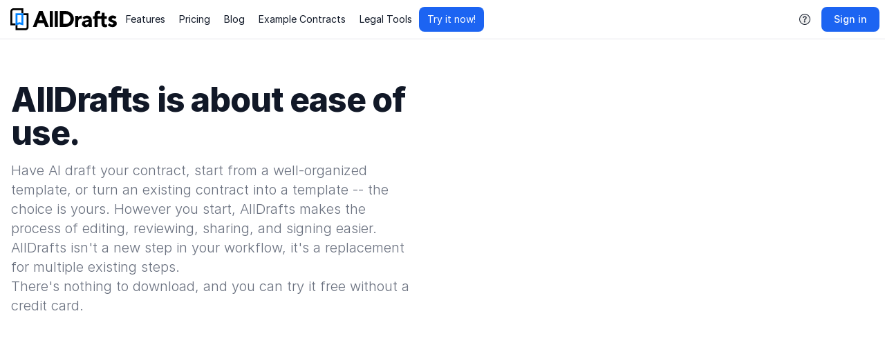

--- FILE ---
content_type: text/html; charset=utf-8
request_url: https://alldrafts.com/features
body_size: 15063
content:
<!DOCTYPE html><html lang="en" class="h-full"><head><script type="text/javascript">window.ENV = {"ROOT_URL":"https://alldrafts.com","API_URL":"https://api.alldrafts.com/v1","COLLAB_URL":"wss://api.alldrafts.com/collab","CLAUSE_SEARCH_URL":"https://alldrafts.com:448/api/v2","ENV_NAME":"prod","BUILD_TIMESTAMP":"2026-01-16T23:52:50+00:00","SENTRY":{"ENVIRONMENT":"unspecified","RELEASE":"6049cb3a6c571b4194494c22b8e95e30d194f74a"},"CURRENT_USER":null,"UPLOADCARE":{"PUBLIC_ASSETS":{"CDN_URL":"https://27eoejcg2u.ucarecd.net","PUBLIC_KEY":"0bdb8b813e3acb29b649"},"USER_DOCUMENTS":{"PUBLIC_KEY":"564cc7ecd2b5eae0a8fe"}},"FEATURE_FLAGS":["fileUploads","ai-drafting"],"OFFICE_ADDIN_URL":"https://office.alldrafts.com","SOCKET_IO":{"BASE_URL":"https://api.alldrafts.com","PATH":"/socket.io"},"ALLOW_SIGNUPS":false};</script><link rel="stylesheet" href="/fonts/inter/inter.css"/><meta charSet="utf-8"/><meta name="viewport" content="width=device-width,initial-scale=1"/><meta name="themeColor" content="#0082ff"/><meta name="theme-color" content="#0082ff"/><meta property="og:type" content="website"/><meta property="og:image" content="https://alldrafts.com/images/alldrafts-logo.svg"/><meta property="og:image:alt" content="AllDrafts Logo"/><meta name="twitter:card" content="summary"/><meta name="twitter:creator" content="@AllDraftsEditor"/><meta name="twitter:image" content="https://alldrafts.com/images/alldrafts-logo-card.png"/><meta name="twitter:image:alt" content="AllDrafts Logo"/><meta name="twitter:site" content="@AllDraftsEditor"/><title>AllDrafts Features</title><meta name="description" content="AllDrafts simplifies legal document management with AI-driven contract drafting, editing, and signing. Features include rock-solid formatting, detail tracking, automated intake, secure collaboration, and integrated e-signatures."/><meta name="keywords" content="AllDrafts, legal document management, AI legal tools, contract drafting, document filtering, automated intake, clause library, revision tracking, legal tech, contract editing, collaboration, document sharing, templates, secure collaboration, e-signatures, legal tech solutions, legal software, integrated e-signature, notarization"/><meta name="twitter:title" content="AllDrafts Features"/><meta name="twitter:description" content="AllDrafts simplifies legal document management with AI-driven contract drafting, editing, and signing. Features include rock-solid formatting, detail tracking, automated intake, secure collaboration, and integrated e-signatures."/><meta property="og:title" content="AllDrafts Features"/><meta property="og:description" content="AllDrafts simplifies legal document management with AI-driven contract drafting, editing, and signing. Features include rock-solid formatting, detail tracking, automated intake, secure collaboration, and integrated e-signatures."/><script type="application/ld+json">{"@context":"https://schema.org","@type":"BreadcrumbList","itemListElement":[{"@type":"ListItem","position":1,"name":"AllDrafts: Contract drafting tool for lawyers","item":"https://alldrafts.com/"},{"@type":"ListItem","position":2,"name":"Product Features","item":"https://alldrafts.com/features"}]}</script><link rel="canonical" href="https://alldrafts.com/features"/><link rel="stylesheet preload prefetch" href="/build/_assets/style-STRBYZJL.css" as="style"/><link rel="stylesheet preload prefetch" href="/build/_assets/index-3J4DQYR7.css" as="style"/><link rel="stylesheet preload prefetch" href="/build/_assets/app-7CGDRJG5.css" as="style"/><link rel="stylesheet preload prefetch" href="/build/_assets/alldrafts-document-HSV2NOH6.css" as="style"/><link rel="stylesheet preload prefetch" href="/build/_assets/alldrafts-document-classic-LS3C3GTU.css" as="style"/><link rel="stylesheet preload prefetch" href="/build/_assets/alldrafts-document-clean-QOEJIWMR.css" as="style"/><link rel="stylesheet preload prefetch" href="/build/_assets/alldrafts-document-underline-UOVVW5I3.css" as="style"/><link rel="stylesheet preload prefetch" href="/build/_assets/alldrafts-document-modern-OB6BJHDL.css" as="style"/><link rel="stylesheet preload prefetch" href="/build/_assets/alldrafts-document-simple-POSG3F3M.css" as="style"/><link rel="stylesheet preload prefetch" href="/build/_assets/alldrafts-document-ornate-WDENVYXL.css" as="style"/><link rel="stylesheet preload prefetch" href="/build/_assets/alldrafts-document-editing-EWZZAH57.css" as="style"/><link rel="stylesheet preload prefetch" href="/build/_assets/alldrafts-document-formatting-QKYCPYDS.css" as="style"/><link rel="stylesheet preload prefetch" href="/build/_assets/react-uploader-4GTL3T5G.css" as="style"/><link rel="stylesheet preload prefetch" href="/build/_assets/index-H433YXY2.css" as="style"/><link rel="stylesheet" href="/build/_assets/styles-XMLJD4XT.css"/><link rel="icon" type="image/png" href="/images/favicon.svg"/><noscript><img height="1" width="1" style="display:none" src="https://www.facebook.com/tr?id=3655269864734104&amp;ev=PageView&amp;noscript=1"/></noscript></head><body class="pt-nav flex h-full flex-col overflow-hidden bg-white font-sans text-gray900 selection:bg-[--ad-selection-color] dark:bg-gray900 dark:text-gray300"><div class="flex h-full flex-col"><nav class="border-gray200 border-b-1 bg-white dark:border-gray600 dark:bg-gray900 w-full"><div class="flex flex-row items-center justify-between mx-0 gap-2 pr-2 !pr-0 md:!pr-2 flex-nowrap"><div class="flex h-14 flex-1 flex-row gap-2 pl-3 gap-2"><a class="flex items-center" href="/" role="link" title="AllDrafts"><div class="logo-icon lg:logo"></div></a><div class="mr-auto flex items-center gap-2"><div class="items-center gap-2 hidden md:flex"><a class="rounded-lg px-2.5 py-1.5 text-sm transition hover:bg-blue100 dark:hover:bg-gray-700" data-discover="true" href="/features">Features</a><a class="rounded-lg px-2.5 py-1.5 text-sm transition hover:bg-blue100 dark:hover:bg-gray-700" data-discover="true" href="/pricing">Pricing</a><a class="rounded-lg px-2.5 py-1.5 text-sm transition hover:bg-blue100 dark:hover:bg-gray-700" data-discover="true" href="/blog">Blog</a><a class="rounded-lg px-2.5 py-1.5 text-sm transition hover:bg-blue100 dark:hover:bg-gray-700" data-discover="true" href="/example-contracts">Example Contracts</a><a class="rounded-lg px-2.5 py-1.5 text-sm transition hover:bg-blue100 dark:hover:bg-gray-700" data-discover="true" href="/legal-tools">Legal Tools</a></div><a class="hidden w-fit items-center justify-center self-center rounded-lg bg-primary600 px-3 py-2 text-sm text-white lg:flex" data-discover="true" href="/try">Try it now!</a></div><div class="flex flex-grow flex-row items-center flex-grow-0"></div><div class="ml-4 flex flex-grow-0 flex-row items-center justify-end"><div><div class="nav-menu flex rounded-lg px-2 py-3 hover:bg-blue100"><button aria-haspopup="true" type="button" data-test-id="help-menu" class="szh-menu-button szh-menu-button--minimal"><svg stroke="currentColor" fill="currentColor" stroke-width="0" viewBox="0 0 16 16" height="1em" width="1em" xmlns="http://www.w3.org/2000/svg"><path d="M8 15A7 7 0 1 1 8 1a7 7 0 0 1 0 14zm0 1A8 8 0 1 0 8 0a8 8 0 0 0 0 16z"></path><path d="M5.255 5.786a.237.237 0 0 0 .241.247h.825c.138 0 .248-.113.266-.25.09-.656.54-1.134 1.342-1.134.686 0 1.314.343 1.314 1.168 0 .635-.374.927-.965 1.371-.673.489-1.206 1.06-1.168 1.987l.003.217a.25.25 0 0 0 .25.246h.811a.25.25 0 0 0 .25-.25v-.105c0-.718.273-.927 1.01-1.486.609-.463 1.244-.977 1.244-2.056 0-1.511-1.276-2.241-2.673-2.241-1.267 0-2.655.59-2.75 2.286zm1.557 5.763c0 .533.425.927 1.01.927.609 0 1.028-.394 1.028-.927 0-.552-.42-.94-1.029-.94-.584 0-1.009.388-1.009.94z"></path></svg></button></div></div><span class="ml-2 whitespace-nowrap"><button type="button" class="group flex items-center justify-center p-0.5 text-center font-medium relative focus:z-10 focus:outline-none text-white bg-primary600 hover:bg-primary800 focus:ring-primary300 rounded-lg focus:!ring-2 outline-0 outline-offset-0"><span class="flex items-center transition-all duration-200 rounded-md h-8 px-4 text-sm">Sign in</span></button></span></div><div class="flex h-[57px] w-[57px] items-center justify-center hover:bg-blue100 md:hidden"><svg stroke="currentColor" fill="currentColor" stroke-width="0" viewBox="0 0 24 24" class="h-6 w-6" height="1em" width="1em" xmlns="http://www.w3.org/2000/svg"><path d="M4 6h16v2H4zm0 5h16v2H4zm0 5h16v2H4z"></path></svg></div></div></div></nav><div class="flex flex-col overflow-auto"><div class="flex-grow"><div class="mx-auto max-w-screen-xl px-4 py-8 md:py-16"><div id="features-hero"></div><div class="grid items-center gap-8 md:mb-24 md:grid-cols-12 md:gap-12"><div class="col-span-6 text-center sm:mb-6 md:mb-0 md:text-left"><h1 class="mb-4 text-3xl font-extrabold leading-none tracking-tight text-gray-900 dark:text-white md:text-4xl xl:text-5xl">AllDrafts is about ease of use.</h1><div class="prose prose-lg mx-auto mb-6 max-w-xl font-light text-gray-500 dark:text-gray-400 md:mx-0 md:text-lg xl:mb-8 xl:text-xl"><p>Have AI draft your contract, start from a well-organized template, or turn an existing contract into a template -- the choice is yours. However you start, AllDrafts makes the process of editing, reviewing, sharing, and signing easier.</p>
<p>AllDrafts isn&#x27;t a new step in your workflow, it&#x27;s a replacement for multiple existing steps.</p>
<p>There&#x27;s nothing to download, and you can try it free without a credit card.</p></div><div class="mt-10 flex flex-col gap-3 sm:flex-row sm:justify-center md:justify-start"></div></div><div class="col-span-6 self-start"><div class="relative h-0 w-full pb-[56.25%]"><iframe class="absolute left-0 top-0 h-full w-full" title="Creating a Template in AllDrafts" src="https://www.loom.com/embed/f65a8c8ce08947d4afeffec2e60ebf06?sid=9ddefa61-94fa-40e4-b589-07a70adc5300" loading="lazy" allowfullscreen=""></iframe></div></div></div></div><div><div class="overflow-hidden bg-gray-50 dark:bg-transparent"><div class="relative mx-auto grid max-w-full items-center gap-6 p-6 md:gap-8 xl:max-w-7xl xl:gap-12 py-8 sm:py-16 md:grid-cols-2 xl:grid-cols-12"><div class="mb-8 grid md:col-span-1 md:mb-0 md:place-items-start xl:col-span-5"><div class="mt-2 w-full text-left text-3xl font-extrabold leading-9 tracking-tight text-gray-900 dark:text-white sm:text-4xl">You hold the pen. <br /> Only now it’s lighter.</div><div class="prose mt-4 w-full max-w-none text-lg text-gray-500 prose-ul:list-disc prose-li:font-medium"><p>There is no substitute for a lawyer, but it’s about time there was one for Microsoft Word.</p></div></div><div class="grid w-full gap-4 md:col-span-1 md:gap-8 md:space-y-0 lg:grid-cols-2 xl:col-span-6 xl:col-start-7"><div class="flex w-full items-start gap-4"><div class="mb-4 flex h-10 w-10 items-center justify-center rounded-lg bg-blue-100 px-1 dark:bg-blue-900 md:w-12" aria-hidden="true"><svg width="32" height="32" viewBox="0 0 32 32" fill="none" xmlns="http://www.w3.org/2000/svg"><path fill-rule="evenodd" clip-rule="evenodd" d="M4.80001 4.7998C4.37567 4.7998 3.9687 4.96838 3.66864 5.26843C3.36858 5.56849 3.20001 5.97546 3.20001 6.3998C3.20001 6.82415 3.36858 7.23112 3.66864 7.53118C3.9687 7.83123 4.37567 7.9998 4.80001 7.9998V20.7998C4.80001 21.6485 5.13715 22.4624 5.73727 23.0625C6.33739 23.6627 7.15132 23.9998 8.00001 23.9998H12.1376L10.0688 26.0686C9.916 26.2162 9.7941 26.3928 9.71025 26.588C9.6264 26.7832 9.58226 26.9931 9.58041 27.2056C9.57857 27.418 9.61905 27.6287 9.6995 27.8253C9.77995 28.022 9.89875 28.2006 10.049 28.3508C10.1992 28.5011 10.3779 28.6199 10.5745 28.7003C10.7711 28.7808 10.9818 28.8213 11.1943 28.8194C11.4067 28.8176 11.6167 28.7734 11.8119 28.6896C12.0071 28.6057 12.1836 28.4838 12.3312 28.331L16 24.6622L19.6688 28.331C19.9706 28.6225 20.3747 28.7837 20.7943 28.7801C21.2138 28.7764 21.6151 28.6082 21.9117 28.3115C22.2084 28.0149 22.3766 27.6136 22.3803 27.194C22.3839 26.7745 22.2227 26.3704 21.9312 26.0686L19.8624 23.9998H24C24.8487 23.9998 25.6626 23.6627 26.2628 23.0625C26.8629 22.4624 27.2 21.6485 27.2 20.7998V7.9998C27.6244 7.9998 28.0313 7.83123 28.3314 7.53118C28.6314 7.23112 28.8 6.82415 28.8 6.3998C28.8 5.97546 28.6314 5.56849 28.3314 5.26843C28.0313 4.96838 27.6244 4.7998 27.2 4.7998H4.80001ZM23.5312 12.331C23.8227 12.0292 23.9839 11.6251 23.9803 11.2056C23.9766 10.786 23.8084 10.3847 23.5117 10.0881C23.2151 9.79144 22.8138 9.62317 22.3943 9.61953C21.9747 9.61588 21.5706 9.77715 21.2688 10.0686L16 15.3374L13.9312 13.2686C13.6312 12.9687 13.2243 12.8001 12.8 12.8001C12.3757 12.8001 11.9689 12.9687 11.6688 13.2686L8.46881 16.4686C8.316 16.6162 8.1941 16.7928 8.11025 16.988C8.0264 17.1832 7.98226 17.3931 7.98041 17.6056C7.97857 17.818 8.01905 18.0287 8.0995 18.2253C8.17995 18.422 8.29875 18.6006 8.44898 18.7508C8.59921 18.9011 8.77785 19.0199 8.97449 19.1003C9.17112 19.1808 9.38181 19.2213 9.59425 19.2194C9.8067 19.2176 10.0167 19.1734 10.2119 19.0896C10.4071 19.0057 10.5836 18.8838 10.7312 18.731L12.8 16.6622L14.8688 18.731C15.1689 19.031 15.5757 19.1995 16 19.1995C16.4243 19.1995 16.8312 19.031 17.1312 18.731L23.5312 12.331V12.331Z" fill="#1C64F2"></path></svg></div><div class="flex flex-col pt-1"><dt class="mb-2 text-xl font-bold dark:text-white">Rock-Solid Formatting</dt><dd class="prose text-gray-500 dark:text-gray-400"><p>No more wrestling with tabs and rulers and getting your styles trashed when you paste from another document.</p></dd></div></div><div class="flex w-full items-start gap-4"><div class="mb-4 flex h-10 w-10 items-center justify-center rounded-lg bg-blue-100 px-1 dark:bg-blue-900 md:w-12" aria-hidden="true"><svg width="32" height="32" viewBox="0 0 32 32" fill="none" xmlns="http://www.w3.org/2000/svg"><path fill-rule="evenodd" clip-rule="evenodd" d="M9.6 9.60019V8.0002C9.6 6.72716 10.1057 5.50626 11.0059 4.60608C11.9061 3.70591 13.127 3.2002 14.4 3.2002H17.6C18.873 3.2002 20.0939 3.70591 20.9941 4.60608C21.8943 5.50626 22.4 6.72716 22.4 8.0002V9.60019H25.6C26.4487 9.60019 27.2626 9.93734 27.8627 10.5375C28.4629 11.1376 28.8 11.9515 28.8 12.8002V18.5122C24.7034 20.0302 20.3688 20.805 16 20.8002C11.6312 20.805 7.29658 20.0302 3.2 18.5122V12.8002C3.2 11.9515 3.53714 11.1376 4.13726 10.5375C4.73737 9.93734 5.5513 9.60019 6.4 9.60019H9.6ZM12.8 8.0002C12.8 7.57585 12.9686 7.16888 13.2686 6.86882C13.5687 6.56877 13.9756 6.4002 14.4 6.4002H17.6C18.0243 6.4002 18.4313 6.56877 18.7314 6.86882C19.0314 7.16888 19.2 7.57585 19.2 8.0002V9.60019H12.8V8.0002ZM14.4 16.0002C14.4 15.5758 14.5686 15.1689 14.8686 14.8688C15.1687 14.5688 15.5757 14.4002 16 14.4002H16.016C16.4403 14.4002 16.8473 14.5688 17.1474 14.8688C17.4474 15.1689 17.616 15.5758 17.616 16.0002C17.616 16.4245 17.4474 16.8315 17.1474 17.1316C16.8473 17.4316 16.4403 17.6002 16.016 17.6002H16C15.5757 17.6002 15.1687 17.4316 14.8686 17.1316C14.5686 16.8315 14.4 16.4245 14.4 16.0002Z" fill="#1C64F2"></path><path d="M3.2 21.9072V25.6C3.2 26.4487 3.53714 27.2627 4.13726 27.8628C4.73737 28.4629 5.5513 28.8 6.4 28.8H25.6C26.4487 28.8 27.2626 28.4629 27.8627 27.8628C28.4629 27.2627 28.8 26.4487 28.8 25.6V21.9072C24.6758 23.2972 20.3522 24.0042 16 24C11.5264 24 7.2208 23.264 3.2 21.9072Z" fill="#1C64F2"></path></svg></div><div class="flex flex-col pt-1"><dt class="mb-2 text-xl font-bold dark:text-white">Detail Tracking</dt><dd class="prose text-gray-500 dark:text-gray-400"><p>Terms, cross-references, facts, figures, and personal information are tracked. No more accidental inclusions, missing destinations, or undefined terms.</p></dd></div></div><div class="flex w-full items-start gap-4"><div class="mb-4 flex h-10 w-10 items-center justify-center rounded-lg bg-blue-100 px-1 dark:bg-blue-900 md:w-12" aria-hidden="true"><svg width="34" height="37" viewBox="0 0 34 37" fill="none" xmlns="http://www.w3.org/2000/svg"><g filter="url(#filter0_d_7_8804)"><path d="M14.4928 11.8686C14.7408 11.7038 15.0464 11.555 15.4 11.4414V14.1582C15.0796 14.0578 14.7743 13.914 14.4928 13.731C13.912 13.3438 13.8 12.9822 13.8 12.7998C13.8 12.6174 13.912 12.2558 14.4928 11.8686ZM18.6 20.5582V17.8414C18.952 17.955 19.2592 18.1038 19.5072 18.2686C20.0896 18.6574 20.2 19.0174 20.2 19.1998C20.2 19.3822 20.088 19.7438 19.5072 20.131C19.2257 20.314 18.9204 20.4578 18.6 20.5582Z" fill="#1C64F2"></path><path fill-rule="evenodd" clip-rule="evenodd" d="M17 28.8002C20.3948 28.8002 23.6505 27.4516 26.051 25.0512C28.4514 22.6507 29.8 19.395 29.8 16.0002C29.8 12.6054 28.4514 9.34969 26.051 6.94923C23.6505 4.54876 20.3948 3.2002 17 3.2002C13.6052 3.2002 10.3495 4.54876 7.94903 6.94923C5.54856 9.34969 4.2 12.6054 4.2 16.0002C4.2 19.395 5.54856 22.6507 7.94903 25.0512C10.3495 27.4516 13.6052 28.8002 17 28.8002ZM18.6 8.0002C18.6 7.57585 18.4314 7.16888 18.1314 6.86882C17.8313 6.56877 17.4243 6.4002 17 6.4002C16.5757 6.4002 16.1687 6.56877 15.8686 6.86882C15.5686 7.16888 15.4 7.57585 15.4 8.0002V8.1474C14.4443 8.31753 13.5324 8.6777 12.7184 9.2066C11.5632 9.9746 10.6 11.2146 10.6 12.8002C10.6 14.3842 11.5632 15.6242 12.7184 16.3938C13.4864 16.9058 14.4048 17.2658 15.4 17.453V20.5586C14.7744 20.3554 14.312 20.0514 14.0512 19.7522C13.9158 19.5861 13.7485 19.4489 13.5591 19.3487C13.3697 19.2485 13.1621 19.1873 12.9487 19.1689C12.7352 19.1504 12.5202 19.175 12.3164 19.2413C12.1126 19.3075 11.9242 19.414 11.7624 19.5544C11.6005 19.6948 11.4685 19.8663 11.3742 20.0587C11.2799 20.2511 11.2252 20.4604 11.2133 20.6744C11.2015 20.8883 11.2327 21.1024 11.3052 21.3041C11.3776 21.5057 11.4899 21.6908 11.6352 21.8482C12.5344 22.8866 13.896 23.5698 15.4 23.853V24.0002C15.4 24.4245 15.5686 24.8315 15.8686 25.1316C16.1687 25.4316 16.5757 25.6002 17 25.6002C17.4243 25.6002 17.8313 25.4316 18.1314 25.1316C18.4314 24.8315 18.6 24.4245 18.6 24.0002V23.853C19.5557 23.6829 20.4676 23.3227 21.2816 22.7938C22.4368 22.0258 23.4 20.7858 23.4 19.2002C23.4 17.6162 22.4368 16.3762 21.2816 15.6066C20.4676 15.0777 19.5557 14.7175 18.6 14.5474V11.4418C19.2256 11.645 19.688 11.949 19.9488 12.2482C20.0854 12.4103 20.2529 12.5436 20.4415 12.6404C20.6301 12.7373 20.836 12.7956 21.0474 12.8122C21.2587 12.8287 21.4713 12.8031 21.6726 12.7368C21.874 12.6705 22.0601 12.5649 22.2203 12.426C22.3805 12.2871 22.5115 12.1178 22.6057 11.9279C22.6998 11.7379 22.7553 11.5312 22.7689 11.3196C22.7825 11.1081 22.7539 10.8959 22.6848 10.6955C22.6157 10.4951 22.5075 10.3104 22.3664 10.1522C21.4656 9.11379 20.1056 8.43059 18.6 8.1474V8.0002Z" fill="#1C64F2"></path></g><defs><filter id="filter0_d_7_8804" x="-3" y="0" width="40" height="40" filterUnits="userSpaceOnUse" color-interpolation-filters="sRGB"><feFlood flood-opacity="0" result="BackgroundImageFix"></feFlood><feColorMatrix in="SourceAlpha" type="matrix" values="0 0 0 0 0 0 0 0 0 0 0 0 0 0 0 0 0 0 127 0" result="hardAlpha"></feColorMatrix><feOffset dy="4"></feOffset><feGaussianBlur stdDeviation="2"></feGaussianBlur><feComposite in2="hardAlpha" operator="out"></feComposite><feColorMatrix type="matrix" values="0 0 0 0 0 0 0 0 0 0 0 0 0 0 0 0 0 0 0.25 0"></feColorMatrix><feBlend mode="normal" in2="BackgroundImageFix" result="effect1_dropShadow_7_8804"></feBlend><feBlend mode="normal" in="SourceGraphic" in2="effect1_dropShadow_7_8804" result="shape"></feBlend></filter></defs></svg></div><div class="flex flex-col pt-1"><dt class="mb-2 text-xl font-bold dark:text-white">Documents to Dollars</dt><dd class="prose text-gray-500 dark:text-gray-400"><p>Redact an entire document in one operation, turning it into a template with an AI-generated intake form. Turn your document archive into new business.</p></dd></div></div><div class="flex w-full items-start gap-4"><div class="mb-4 flex h-10 w-10 items-center justify-center rounded-lg bg-blue-100 px-1 dark:bg-blue-900 md:w-12" aria-hidden="true"><svg width="32" height="32" viewBox="0 0 32 32" fill="none" xmlns="http://www.w3.org/2000/svg"><path fill-rule="evenodd" clip-rule="evenodd" d="M9.6 9.60019V8.0002C9.6 6.72716 10.1057 5.50626 11.0059 4.60608C11.9061 3.70591 13.127 3.2002 14.4 3.2002H17.6C18.873 3.2002 20.0939 3.70591 20.9941 4.60608C21.8943 5.50626 22.4 6.72716 22.4 8.0002V9.60019H25.6C26.4487 9.60019 27.2626 9.93734 27.8627 10.5375C28.4629 11.1376 28.8 11.9515 28.8 12.8002V18.5122C24.7034 20.0302 20.3688 20.805 16 20.8002C11.6312 20.805 7.29658 20.0302 3.2 18.5122V12.8002C3.2 11.9515 3.53714 11.1376 4.13726 10.5375C4.73737 9.93734 5.5513 9.60019 6.4 9.60019H9.6ZM12.8 8.0002C12.8 7.57585 12.9686 7.16888 13.2686 6.86882C13.5687 6.56877 13.9756 6.4002 14.4 6.4002H17.6C18.0243 6.4002 18.4313 6.56877 18.7314 6.86882C19.0314 7.16888 19.2 7.57585 19.2 8.0002V9.60019H12.8V8.0002ZM14.4 16.0002C14.4 15.5758 14.5686 15.1689 14.8686 14.8688C15.1687 14.5688 15.5757 14.4002 16 14.4002H16.016C16.4403 14.4002 16.8473 14.5688 17.1474 14.8688C17.4474 15.1689 17.616 15.5758 17.616 16.0002C17.616 16.4245 17.4474 16.8315 17.1474 17.1316C16.8473 17.4316 16.4403 17.6002 16.016 17.6002H16C15.5757 17.6002 15.1687 17.4316 14.8686 17.1316C14.5686 16.8315 14.4 16.4245 14.4 16.0002Z" fill="#1C64F2"></path><path d="M3.2 21.9072V25.6C3.2 26.4487 3.53714 27.2627 4.13726 27.8628C4.73737 28.4629 5.5513 28.8 6.4 28.8H25.6C26.4487 28.8 27.2626 28.4629 27.8627 27.8628C28.4629 27.2627 28.8 26.4487 28.8 25.6V21.9072C24.6758 23.2972 20.3522 24.0042 16 24C11.5264 24 7.2208 23.264 3.2 21.9072Z" fill="#1C64F2"></path></svg></div><div class="flex flex-col pt-1"><dt class="mb-2 text-xl font-bold dark:text-white">Safe Collaboration</dt><dd class="prose text-gray-500 dark:text-gray-400"><p>Stop emailing revisions of Word documents. Invite your team, your client, or even your counter-party to view, edit, or comment. Control who sees what.</p></dd></div></div></div></div></div><div class="overflow-hidden bg-gray-50 dark:bg-transparent"><div class="relative mx-auto grid max-w-full items-center gap-6 p-6 md:gap-8 xl:max-w-7xl xl:gap-12 py-8 sm:py-16 md:grid-cols-2 xl:grid-cols-12"><div class="mb-8 grid md:col-span-1 md:mb-0 md:place-items-start xl:col-span-5"><div class="mt-2 w-full text-left text-3xl font-extrabold leading-9 tracking-tight text-gray-900 dark:text-white sm:text-4xl">Find and paste</div><div class="prose mt-4 w-full max-w-none text-lg text-gray-500 prose-ul:list-disc prose-li:font-medium"><p>Your documents automatically become your clause library. Find it fast and paste it with automatic redaction of facts, personal information, and cross-references from the source document.</p></div></div><div class="grid w-full gap-4 md:col-span-1 md:gap-8 md:space-y-0 lg:grid-cols-1 xl:col-span-6 xl:col-start-7"><div class="relative col-span-full w-full self-center drop-shadow-lg"><div></div></div></div></div></div><div class="overflow-hidden bg-gray-50 dark:bg-transparent"><div class="relative mx-auto grid max-w-full items-center gap-6 p-6 md:gap-8 xl:max-w-7xl xl:gap-12 py-8 sm:py-16 md:grid-cols-2 xl:grid-cols-12"><div class="mb-8 grid md:col-span-1 md:mb-0 md:place-items-start xl:col-span-5 xl:col-start-8 order-1 md:order-2"><div class="mt-2 w-full text-left text-3xl font-extrabold leading-9 tracking-tight text-gray-900 dark:text-white sm:text-4xl">Revision tracking</div><div class="prose mt-4 w-full max-w-none text-lg text-gray-500 prose-ul:list-disc prose-li:font-medium"><p>View a log of every change to your document, and generate a redline against any version with just a click. Cloud-based collaboration means everyone’s edits are in one place.</p>
<ul>
<li>View document history on a timeline</li>
<li>Click to view any early version</li>
<li>Generate a redline between any two versions</li>
<li>Audit log of document viewing, editing, and sharing</li>
</ul></div></div><div class="grid w-full gap-4 md:col-span-1 md:gap-8 md:space-y-0 lg:grid-cols-1 xl:col-span-6 order-2 md:order-1"><div class="relative col-span-full w-full self-center drop-shadow-lg"><div></div></div></div></div></div><div class="overflow-hidden bg-gray-50 dark:bg-transparent"><div class="relative mx-auto grid max-w-full items-center gap-6 p-6 md:gap-8 xl:max-w-7xl xl:gap-12 py-8 sm:py-16 md:grid-cols-2 xl:grid-cols-12"><div class="mb-8 grid md:col-span-1 md:mb-0 md:place-items-start xl:col-span-5"><div class="mt-2 w-full text-left text-3xl font-extrabold leading-9 tracking-tight text-gray-900 dark:text-white sm:text-4xl">Only the relevant</div><div class="prose mt-4 w-full max-w-none text-lg text-gray-500 prose-ul:list-disc prose-li:font-medium"><p>Filter an entire document to just the paragraphs containing a defined term.</p>
<p>You&#x27;ll never miss a reference.</p></div></div><div class="grid w-full gap-4 md:col-span-1 md:gap-8 md:space-y-0 lg:grid-cols-1 xl:col-span-6 xl:col-start-7"><div class="relative col-span-full w-full self-center drop-shadow-lg"><div></div></div></div></div></div><div class="overflow-hidden bg-gray-50 dark:bg-transparent"><div class="relative mx-auto grid max-w-full items-center gap-6 p-6 md:gap-8 xl:max-w-7xl xl:gap-12 py-8 sm:py-16 md:grid-cols-2 xl:grid-cols-12"><div class="mb-8 grid md:col-span-1 md:mb-0 md:place-items-start xl:col-span-5 xl:col-start-8 order-1 md:order-2"><div class="mt-2 w-full text-left text-3xl font-extrabold leading-9 tracking-tight text-gray-900 dark:text-white sm:text-4xl">Automated intake</div><div class="prose mt-4 w-full max-w-none text-lg text-gray-500 prose-ul:list-disc prose-li:font-medium"><p>Redact personal information to turn any contract into a template.</p>
<ul>
<li>
<p>AI will label the fields and write intake questions you can easily edit.</p>
</li>
<li>
<p>Share a questionnaire with individuals, or publicly.</p>
</li>
<li>
<p>When a form is submitted you get a new document ready for review and edits.</p>
</li>
</ul></div></div><div class="grid w-full gap-4 md:col-span-1 md:gap-8 md:space-y-0 lg:grid-cols-1 xl:col-span-6 order-2 md:order-1"><div class="relative col-span-full w-full self-center drop-shadow-lg"><div></div></div></div></div></div><div class="overflow-hidden bg-gray-50 dark:bg-transparent"><div class="relative mx-auto grid max-w-full items-center gap-6 p-6 md:gap-8 xl:max-w-7xl xl:gap-12 py-8 sm:py-16 md:grid-cols-2 xl:grid-cols-12"><div class="mb-8 grid md:col-span-1 md:mb-0 md:place-items-start xl:col-span-5"><div class="mt-2 w-full text-left text-3xl font-extrabold leading-9 tracking-tight text-gray-900 dark:text-white sm:text-4xl">Integrated e-signature</div><div class="prose mt-4 w-full max-w-none text-lg text-gray-500 prose-ul:list-disc prose-li:font-medium"><p>Document signing is built-in. No need to export to PDF or pay for another service.</p></div></div><div class="grid w-full gap-4 md:col-span-1 md:gap-8 md:space-y-0 lg:grid-cols-1 xl:col-span-6 xl:col-start-7"><div class="relative col-span-full w-full self-center drop-shadow-lg"><div></div></div></div></div></div><div class="overflow-hidden bg-gray-50 dark:bg-transparent"><div class="relative mx-auto grid max-w-full items-center gap-6 p-6 md:gap-8 xl:max-w-7xl xl:gap-12 py-8 sm:py-16 md:grid-cols-2 xl:grid-cols-12"><div class="mb-8 grid md:col-span-1 md:mb-0 md:place-items-start xl:col-span-5 xl:col-start-8 order-1 md:order-2"><div class="mt-2 w-full text-left text-3xl font-extrabold leading-9 tracking-tight text-gray-900 dark:text-white sm:text-4xl">AI assist</div><div class="prose mt-4 w-full max-w-none text-lg text-gray-500 prose-ul:list-disc prose-li:font-medium"><p>AI can draft a contract outline for you, complete with a fill-in-the-blanks preamble and e-signature block.</p>
<ul>
<li>
<p>You can have it draft clauses, or draft bullet points you edit before it drafts the clause.</p>
</li>
<li>
<p>If you want to stick with human-written clauses, the AI can use the reviewed list of bullet points as a guide to search your clause database for existing clauses that address those points.</p>
</li>
<li>
<p>AllDrafts uses AI as a smart assistant that enhances, but can&#x27;t replace, your work as a lawyer.</p>
</li>
</ul></div></div><div class="grid w-full gap-4 md:col-span-1 md:gap-8 md:space-y-0 lg:grid-cols-1 xl:col-span-6 order-2 md:order-1"><div class="relative col-span-full w-full self-center drop-shadow-lg"><div></div></div></div></div></div><div class="overflow-hidden bg-gray-50 dark:bg-transparent"><div class="relative mx-auto grid max-w-full items-center gap-6 p-6 md:gap-8 xl:max-w-7xl xl:gap-12 py-8 sm:py-16 md:grid-cols-2 xl:grid-cols-12"><div class="mb-8 grid md:col-span-1 md:mb-0 md:place-items-start xl:col-span-5"><div class="mt-2 w-full text-left text-3xl font-extrabold leading-9 tracking-tight text-gray-900 dark:text-white sm:text-4xl">Easy notarization blocks</div><div class="prose mt-4 w-full max-w-none text-lg text-gray-500 prose-ul:list-disc prose-li:font-medium"><p>Insert a correctly formatted notarization block for any state and form.</p></div></div><div class="grid w-full gap-4 md:col-span-1 md:gap-8 md:space-y-0 lg:grid-cols-1 xl:col-span-6 xl:col-start-7"><div class="relative col-span-full w-full self-center drop-shadow-lg"><div></div></div></div></div></div></div></div><footer aria-labelledby="footerHeading" class="relative flex flex-col bg-gray50 dark:bg-gray-800"><h2 class="sr-only">Footer</h2><div class="mx-auto max-w-screen-xl p-4 py-6 md:p-8"><div class="grid grid-cols-2 gap-8 md:grid-cols-6"><div class="col-span-2"><a class="mb-2 flex items-center text-2xl font-semibold text-gray-900 dark:text-white sm:mb-0" data-discover="true" href="/features"><div class="logo"></div></a><p class="my-4 font-light text-gray-500 dark:text-gray-400">We help lawyers and paralegals draft better contracts faster using an AI-assisted collaborative cloud-based legal document editor.</p><div class="mt-5 flex items-center space-x-6"><a class="text-gray400 hover:text-gray300" href="https://twitter.com/alldraftseditor" target="_blank"><span class="sr-only">Twitter</span><div class="h-6 w-6"><svg stroke="currentColor" fill="currentColor" stroke-width="0" viewBox="0 0 1024 1024" height="20" width="20" xmlns="http://www.w3.org/2000/svg"><path d="M512 64C264.6 64 64 264.6 64 512s200.6 448 448 448 448-200.6 448-448S759.4 64 512 64zm215.3 337.7c.3 4.7.3 9.6.3 14.4 0 146.8-111.8 315.9-316.1 315.9-63 0-121.4-18.3-170.6-49.8 9 1 17.6 1.4 26.8 1.4 52 0 99.8-17.6 137.9-47.4-48.8-1-89.8-33-103.8-77 17.1 2.5 32.5 2.5 50.1-2a111 111 0 0 1-88.9-109v-1.4c14.7 8.3 32 13.4 50.1 14.1a111.13 111.13 0 0 1-49.5-92.4c0-20.7 5.4-39.6 15.1-56a315.28 315.28 0 0 0 229 116.1C492 353.1 548.4 292 616.2 292c32 0 60.8 13.4 81.1 35 25.1-4.7 49.1-14.1 70.5-26.7-8.3 25.7-25.7 47.4-48.8 61.1 22.4-2.4 44-8.6 64-17.3-15.1 22.2-34 41.9-55.7 57.6z"></path></svg></div></a><a class="text-gray400 hover:text-gray300" href="https://www.linkedin.com/company/alldrafts/" target="_blank"><span class="sr-only">LinkedIn</span><div class="h-6 w-6"><svg stroke="currentColor" fill="currentColor" stroke-width="0" viewBox="0 0 1024 1024" height="20" width="20" xmlns="http://www.w3.org/2000/svg"><path d="M880 112H144c-17.7 0-32 14.3-32 32v736c0 17.7 14.3 32 32 32h736c17.7 0 32-14.3 32-32V144c0-17.7-14.3-32-32-32zM349.3 793.7H230.6V411.9h118.7v381.8zm-59.3-434a68.8 68.8 0 1 1 68.8-68.8c-.1 38-30.9 68.8-68.8 68.8zm503.7 434H675.1V608c0-44.3-.8-101.2-61.7-101.2-61.7 0-71.2 48.2-71.2 98v188.9H423.7V411.9h113.8v52.2h1.6c15.8-30 54.5-61.7 112.3-61.7 120.2 0 142.3 79.1 142.3 181.9v209.4z"></path></svg></div></a><a class="text-gray400 hover:text-gray300" href="https://www.facebook.com/profile.php?id=100092639881104" target="_blank"><span class="sr-only">Facebook</span><div class="h-6 w-6"><svg stroke="currentColor" fill="currentColor" stroke-width="0" viewBox="0 0 1024 1024" height="20" width="20" xmlns="http://www.w3.org/2000/svg"><path d="M880 112H144c-17.7 0-32 14.3-32 32v736c0 17.7 14.3 32 32 32h736c17.7 0 32-14.3 32-32V144c0-17.7-14.3-32-32-32zm-92.4 233.5h-63.9c-50.1 0-59.8 23.8-59.8 58.8v77.1h119.6l-15.6 120.7h-104V912H539.2V602.2H434.9V481.4h104.3v-89c0-103.3 63.1-159.6 155.3-159.6 44.2 0 82.1 3.3 93.2 4.8v107.9z"></path></svg></div></a><a class="text-gray400 hover:text-gray300" href="https://www.youtube.com/@AllDraftsEditor" target="_blank"><span class="sr-only">YouTube</span><div class="h-6 w-6"><svg stroke="currentColor" fill="currentColor" stroke-width="0" viewBox="0 0 1024 1024" height="20" width="20" xmlns="http://www.w3.org/2000/svg"><path d="M941.3 296.1a112.3 112.3 0 0 0-79.2-79.3C792.2 198 512 198 512 198s-280.2 0-350.1 18.7A112.12 112.12 0 0 0 82.7 296C64 366 64 512 64 512s0 146 18.7 215.9c10.3 38.6 40.7 69 79.2 79.3C231.8 826 512 826 512 826s280.2 0 350.1-18.8c38.6-10.3 68.9-40.7 79.2-79.3C960 658 960 512 960 512s0-146-18.7-215.9zM423 646V378l232 133-232 135z"></path></svg></div></a></div></div><div class="mx-auto flex flex-col gap-4"><h2 class="h-8 text-sm font-semibold uppercase text-gray-900 dark:text-white">Company</h2><ul class="flex flex-col align-top text-gray-500 dark:text-gray-400"><li class="mb-4"><a class="hover:underline" data-discover="true" href="/about">About</a></li><li class="mb-4"><a class="hover:underline" data-discover="true" href="/blog">Blog</a></li><li class="mb-4"><a class="hover:underline" data-discover="true" href="/example-contracts">Example Contracts</a></li></ul></div><div class="mx-auto flex flex-col gap-4"><h2 class="h-8 text-sm font-semibold uppercase text-gray-900 dark:text-white">Help And Support</h2><ul class="flex flex-col align-top text-gray-500 dark:text-gray-400"><li class="mb-4"><a class="hover:underline" data-discover="true" href="/contact">Contact us</a></li><li class="mb-4"><a class="hover:underline" href="https://alldrafts.gitbook.io/alldrafts-documentation">Help</a></li></ul></div><div class="mx-auto flex flex-col gap-4"><h2 class="h-8 text-sm font-semibold uppercase text-gray-900 dark:text-white">Resources</h2><ul class="flex flex-col align-top text-gray-500 dark:text-gray-400"><li class="mb-4"><a class="hover:underline" data-discover="true" href="/legal-tools">Free Legal Tools</a></li><li class="mb-4"><a class="hover:underline" data-discover="true" href="/media-kit">Media Kit</a></li></ul></div><div class="mx-auto flex flex-col gap-4"><h2 class="h-8 text-sm font-semibold uppercase text-gray-900 dark:text-white">Legal</h2><ul class="flex flex-col align-top text-gray-500 dark:text-gray-400"><li class="mb-4"><a class="hover:underline" data-discover="true" href="/privacy">Privacy Policy</a></li><li class="mb-4"><a class="hover:underline" data-discover="true" href="/cookies">Cookies</a></li><li class="mb-4"><a class="hover:underline" data-discover="true" href="/terms">Terms of Service</a></li><li class="mb-4"><a class="hover:underline" data-discover="true" href="/disclaimer">Disclaimer</a></li></ul></div></div></div><span class="block w-full border-t-[1px] border-gray-200 py-2 text-center text-sm text-gray-500 dark:border-gray-700 dark:text-gray-400">Copyright <!-- -->2026<!-- --> <a class="hover:underline" data-discover="true" href="/">AllDrafts, Inc.</a></span></footer></div></div><div class="flash-container absolute top-0 z-50 w-[40rem] bg-transparent -right-[40rem] opacity-0"></div><script>((STORAGE_KEY, restoreKey) => {
    if (!window.history.state || !window.history.state.key) {
      let key = Math.random().toString(32).slice(2);
      window.history.replaceState({
        key
      }, "");
    }
    try {
      let positions = JSON.parse(sessionStorage.getItem(STORAGE_KEY) || "{}");
      let storedY = positions[restoreKey || window.history.state.key];
      if (typeof storedY === "number") {
        window.scrollTo(0, storedY);
      }
    } catch (error) {
      console.error(error);
      sessionStorage.removeItem(STORAGE_KEY);
    }
  })("positions", null)</script><link rel="modulepreload" href="/build/manifest-A7C08738.js"/><link rel="modulepreload" href="/build/entry.client-HHCNWP62.js"/><link rel="modulepreload" href="/build/_shared/chunk-KJ3IORRN.js"/><link rel="modulepreload" href="/build/_shared/chunk-XB5JAT44.js"/><link rel="modulepreload" href="/build/_shared/chunk-3GW4ODL7.js"/><link rel="modulepreload" href="/build/_shared/chunk-MGGFJF3N.js"/><link rel="modulepreload" href="/build/_shared/chunk-E7LHUFA7.js"/><link rel="modulepreload" href="/build/_shared/chunk-4VNZZB5G.js"/><link rel="modulepreload" href="/build/_shared/chunk-FBSSMQTQ.js"/><link rel="modulepreload" href="/build/_shared/chunk-2TW33PQ3.js"/><link rel="modulepreload" href="/build/_shared/chunk-PTTF3FLB.js"/><link rel="modulepreload" href="/build/_shared/chunk-WIMCU5WW.js"/><link rel="modulepreload" href="/build/_shared/chunk-TK5U72RN.js"/><link rel="modulepreload" href="/build/_shared/chunk-7R5AYYZV.js"/><link rel="modulepreload" href="/build/_shared/chunk-T5SJDUTI.js"/><link rel="modulepreload" href="/build/_shared/chunk-6QTGO64D.js"/><link rel="modulepreload" href="/build/_shared/chunk-5TUXLONK.js"/><link rel="modulepreload" href="/build/_shared/chunk-D7UGJQAX.js"/><link rel="modulepreload" href="/build/_shared/chunk-ADQTDYC4.js"/><link rel="modulepreload" href="/build/_shared/chunk-KAPALU7A.js"/><link rel="modulepreload" href="/build/_shared/chunk-YN7FWOPZ.js"/><link rel="modulepreload" href="/build/_shared/chunk-5J3LGGNV.js"/><link rel="modulepreload" href="/build/_shared/chunk-QOPW7ZKT.js"/><link rel="modulepreload" href="/build/root-APTZEGT2.js"/><link rel="modulepreload" href="/build/_shared/chunk-UPNOGP6N.js"/><link rel="modulepreload" href="/build/_shared/chunk-BVQBVQAL.js"/><link rel="modulepreload" href="/build/_shared/chunk-7NIYK6RL.js"/><link rel="modulepreload" href="/build/_shared/chunk-LVHEKATD.js"/><link rel="modulepreload" href="/build/_shared/chunk-PVTNTMA7.js"/><link rel="modulepreload" href="/build/_shared/chunk-PCDD3D65.js"/><link rel="modulepreload" href="/build/_shared/chunk-7LYHZZWF.js"/><link rel="modulepreload" href="/build/_shared/chunk-VWCDERII.js"/><link rel="modulepreload" href="/build/routes/features-RU67JPSN.js"/><script>window.__remixContext = {"future":{"v3_fetcherPersist":false,"v3_relativeSplatPath":false,"v3_throwAbortReason":false,"v3_routeConfig":false,"v3_singleFetch":false,"v3_lazyRouteDiscovery":false,"unstable_optimizeDeps":false},"state":{"loaderData":{"root":{"ENV":{"ROOT_URL":"https://alldrafts.com","API_URL":"https://api.alldrafts.com/v1","COLLAB_URL":"wss://api.alldrafts.com/collab","CLAUSE_SEARCH_URL":"https://alldrafts.com:448/api/v2","ENV_NAME":"prod","BUILD_TIMESTAMP":"2026-01-16T23:52:50+00:00","SENTRY":{"ENVIRONMENT":"unspecified","RELEASE":"6049cb3a6c571b4194494c22b8e95e30d194f74a"},"CURRENT_USER":null,"UPLOADCARE":{"PUBLIC_ASSETS":{"CDN_URL":"https://27eoejcg2u.ucarecd.net","PUBLIC_KEY":"0bdb8b813e3acb29b649"},"USER_DOCUMENTS":{"PUBLIC_KEY":"564cc7ecd2b5eae0a8fe"}},"FEATURE_FLAGS":["fileUploads","ai-drafting"],"OFFICE_ADDIN_URL":"https://office.alldrafts.com","SOCKET_IO":{"BASE_URL":"https://api.alldrafts.com","PATH":"/socket.io"},"ALLOW_SIGNUPS":false},"clarityKey":"ggs4mtj56n","facebookKey":"3655269864734104","googleTagManagerKey":"GTM-PZNG2LZC","googleAnalyticsKey":"G-ZBFTXD1JB5","linkedinKey":"5948652","remixVersion":2},"routes/features":{"canonical":"https://alldrafts.com/features","page":{"id":"ckeveby0g09ql0148m2c34sxl","slug":"features","footer":{"id":"ckfe3kb9s03xc014993qri0rn","primaryLinks":[{"id":"ckeveby0g09ql0148m2c34sxl","navigationLabel":"Features","slug":"features"},{"id":"cki619v7s0v2o0b5584xxb6vz","navigationLabel":null,"slug":"product"},{"id":"cki61abf40u6l0a01cx81ajz1","navigationLabel":null,"slug":"pricing"}],"secondaryLinks":[{"id":"ckevcubgg07lu0152r7e14nky","navigationLabel":"About","slug":"about"},{"id":"ckeve7yhs09qe01035mqs2jam","navigationLabel":null,"slug":"blog"}],"slug":"global","title":"Global"},"seo":{"id":"clxnq2vixiehx08n0coud28fg","description":"AllDrafts simplifies legal document management with AI-driven contract drafting, editing, and signing. Features include rock-solid formatting, detail tracking, automated intake, secure collaboration, and integrated e-signatures.","image":null,"keywords":["AllDrafts, legal document management, AI legal tools, contract drafting, document filtering, automated intake, clause library, revision tracking, legal tech, contract editing, collaboration, document sharing, templates, secure collaboration, e-signatures, legal tech solutions, legal software, integrated e-signature, notarization"],"noIndex":false,"title":"AllDrafts Features"},"hero":{"id":"ckevebsm008vu0152v8oacdnr","buttons":[],"image":null,"slug":"features-hero","iframe":{"__typename":"Iframe","id":"clvpqbfmrnwob07my9grhaq9m","title":"Creating a Template in AllDrafts","url":"https://www.loom.com/embed/f65a8c8ce08947d4afeffec2e60ebf06?sid=9ddefa61-94fa-40e4-b589-07a70adc5300"},"hasRegistrationForm":null,"grid":null},"subtitle":"var Component=(()=\u003e{var u=Object.create;var o=Object.defineProperty;var m=Object.getOwnPropertyDescriptor;var p=Object.getOwnPropertyNames;var g=Object.getPrototypeOf,f=Object.prototype.hasOwnProperty;var h=(t,e)=\u003e()=\u003e(e||t((e={exports:{}}).exports,e),e.exports),x=(t,e)=\u003e{for(var r in e)o(t,r,{get:e[r],enumerable:!0})},i=(t,e,r,s)=\u003e{if(e\u0026\u0026typeof e==\"object\"||typeof e==\"function\")for(let a of p(e))!f.call(t,a)\u0026\u0026a!==r\u0026\u0026o(t,a,{get:()=\u003ee[a],enumerable:!(s=m(e,a))||s.enumerable});return t};var w=(t,e,r)=\u003e(r=t!=null?u(g(t)):{},i(e||!t||!t.__esModule?o(r,\"default\",{value:t,enumerable:!0}):r,t)),j=t=\u003ei(o({},\"__esModule\",{value:!0}),t);var l=h((A,c)=\u003e{c.exports=_jsx_runtime});var D={};x(D,{default:()=\u003e_});var n=w(l());function d(t){let e=Object.assign({p:\"p\"},t.components);return(0,n.jsxs)(n.Fragment,{children:[(0,n.jsx)(e.p,{children:\"Have AI draft your contract, start from a well-organized template, or turn an existing contract into a template -- the choice is yours. However you start, AllDrafts makes the process of editing, reviewing, sharing, and signing easier.\"}),`\n`,(0,n.jsx)(e.p,{children:\"AllDrafts isn't a new step in your workflow, it's a replacement for multiple existing steps.\"}),`\n`,(0,n.jsx)(e.p,{children:\"There's nothing to download, and you can try it free without a credit card.\"})]})}function y(t={}){let{wrapper:e}=t.components||{};return e?(0,n.jsx)(e,Object.assign({},t,{children:(0,n.jsx)(d,t)})):d(t)}var _=y;return j(D);})();\n;return Component;","title":"AllDrafts is about ease of use.","blocks":[{"__typename":"Grid","id":"ckevearko09pr0148pakd320d","columns":[{"__typename":"Feature","id":"ckevck5ps06l40152u12qlf2r","content":"var Component=(()=\u003e{var d=Object.create;var r=Object.defineProperty;var h=Object.getOwnPropertyDescriptor;var l=Object.getOwnPropertyNames;var p=Object.getPrototypeOf,x=Object.prototype.hasOwnProperty;var f=(t,n)=\u003e()=\u003e(n||t((n={exports:{}}).exports,n),n.exports),g=(t,n)=\u003e{for(var e in n)r(t,e,{get:n[e],enumerable:!0})},c=(t,n,e,a)=\u003e{if(n\u0026\u0026typeof n==\"object\"||typeof n==\"function\")for(let o of l(n))!x.call(t,o)\u0026\u0026o!==e\u0026\u0026r(t,o,{get:()=\u003en[o],enumerable:!(a=h(n,o))||a.enumerable});return t};var j=(t,n,e)=\u003e(e=t!=null?d(p(t)):{},c(n||!t||!t.__esModule?r(e,\"default\",{value:t,enumerable:!0}):e,t)),_=t=\u003ec(r({},\"__esModule\",{value:!0}),t);var u=f((C,i)=\u003e{i.exports=_jsx_runtime});var b={};g(b,{default:()=\u003ey});var s=j(u());function m(t){let n=Object.assign({p:\"p\"},t.components);return(0,s.jsx)(n.p,{children:\"No more wrestling with tabs and rulers and getting your styles trashed when you paste from another document.\"})}function w(t={}){let{wrapper:n}=t.components||{};return n?(0,s.jsx)(n,Object.assign({},t,{children:(0,s.jsx)(m,t)})):m(t)}var y=w;return _(b);})();\n;return Component;","icon":"Chart","image":{"__typename":"Asset","url":"https://us-west-2.graphassets.com/ArATIXVEkSC2c54n4Sx2gz/VUJDNpb0TJGCFyh35oRm","handle":"VUJDNpb0TJGCFyh35oRm","height":281,"width":500,"altText":null,"mimeType":"image/jpeg"},"slug":"feature-rock-solid-formatting","title":"Rock-Solid Formatting"},{"__typename":"Feature","id":"ckevcmeqg06wu0145c816cgwc","content":"var Component=(()=\u003e{var u=Object.create;var o=Object.defineProperty;var f=Object.getOwnPropertyDescriptor;var l=Object.getOwnPropertyNames;var p=Object.getPrototypeOf,x=Object.prototype.hasOwnProperty;var j=(n,e)=\u003e()=\u003e(e||n((e={exports:{}}).exports,e),e.exports),_=(n,e)=\u003e{for(var t in e)o(n,t,{get:e[t],enumerable:!0})},i=(n,e,t,c)=\u003e{if(e\u0026\u0026typeof e==\"object\"||typeof e==\"function\")for(let s of l(e))!x.call(n,s)\u0026\u0026s!==t\u0026\u0026o(n,s,{get:()=\u003ee[s],enumerable:!(c=f(e,s))||c.enumerable});return n};var g=(n,e,t)=\u003e(t=n!=null?u(p(n)):{},i(e||!n||!n.__esModule?o(t,\"default\",{value:n,enumerable:!0}):t,n)),M=n=\u003ei(o({},\"__esModule\",{value:!0}),n);var m=j((O,a)=\u003e{a.exports=_jsx_runtime});var C={};_(C,{default:()=\u003eh});var r=g(m());function d(n){let e=Object.assign({p:\"p\"},n.components);return(0,r.jsx)(e.p,{children:\"Terms, cross-references, facts, figures, and personal information are tracked. No more accidental inclusions, missing destinations, or undefined terms.\"})}function b(n={}){let{wrapper:e}=n.components||{};return e?(0,r.jsx)(e,Object.assign({},n,{children:(0,r.jsx)(d,n)})):d(n)}var h=b;return M(C);})();\n;return Component;","icon":"Briefcase","image":{"__typename":"Asset","url":"https://us-west-2.graphassets.com/ArATIXVEkSC2c54n4Sx2gz/O6KsI9IFQHi5FkIgLJWA","handle":"O6KsI9IFQHi5FkIgLJWA","height":333,"width":500,"altText":null,"mimeType":"image/jpeg"},"slug":"feature-detail-tracking","title":"Detail Tracking"},{"__typename":"Feature","id":"ckevcic4o074j0148j1s03gza","content":"var Component=(()=\u003e{var d=Object.create;var i=Object.defineProperty;var p=Object.getOwnPropertyDescriptor;var x=Object.getOwnPropertyNames;var f=Object.getPrototypeOf,j=Object.prototype.hasOwnProperty;var _=(n,t)=\u003e()=\u003e(t||n((t={exports:{}}).exports,t),t.exports),g=(n,t)=\u003e{for(var e in t)i(n,e,{get:t[e],enumerable:!0})},c=(n,t,e,a)=\u003e{if(t\u0026\u0026typeof t==\"object\"||typeof t==\"function\")for(let o of x(t))!j.call(n,o)\u0026\u0026o!==e\u0026\u0026i(n,o,{get:()=\u003et[o],enumerable:!(a=p(t,o))||a.enumerable});return n};var h=(n,t,e)=\u003e(e=n!=null?d(f(n)):{},c(t||!n||!n.__esModule?i(e,\"default\",{value:n,enumerable:!0}):e,n)),l=n=\u003ec(i({},\"__esModule\",{value:!0}),n);var u=_((C,s)=\u003e{s.exports=_jsx_runtime});var M={};g(M,{default:()=\u003ew});var r=h(u());function m(n){let t=Object.assign({p:\"p\"},n.components);return(0,r.jsx)(t.p,{children:\"Redact an entire document in one operation, turning it into a template with an AI-generated intake form. Turn your document archive into new business.\"})}function b(n={}){let{wrapper:t}=n.components||{};return t?(0,r.jsx)(t,Object.assign({},n,{children:(0,r.jsx)(m,n)})):m(n)}var w=b;return l(M);})();\n;return Component;","icon":"Currency","image":{"__typename":"Asset","url":"https://us-west-2.graphassets.com/ArATIXVEkSC2c54n4Sx2gz/bISurjt1RauQGTCXj0PB","handle":"bISurjt1RauQGTCXj0PB","height":375,"width":500,"altText":null,"mimeType":"image/jpeg"},"slug":"feature-documents-to-dollars","title":"Documents to Dollars"},{"__typename":"Feature","id":"ckifybk8o1lzj0a55k1ub47bd","content":"var Component=(()=\u003e{var d=Object.create;var r=Object.defineProperty;var p=Object.getOwnPropertyDescriptor;var l=Object.getOwnPropertyNames;var x=Object.getPrototypeOf,f=Object.prototype.hasOwnProperty;var j=(t,e)=\u003e()=\u003e(e||t((e={exports:{}}).exports,e),e.exports),y=(t,e)=\u003e{for(var n in e)r(t,n,{get:e[n],enumerable:!0})},s=(t,e,n,i)=\u003e{if(e\u0026\u0026typeof e==\"object\"||typeof e==\"function\")for(let o of l(e))!f.call(t,o)\u0026\u0026o!==n\u0026\u0026r(t,o,{get:()=\u003ee[o],enumerable:!(i=p(e,o))||i.enumerable});return t};var _=(t,e,n)=\u003e(n=t!=null?d(x(t)):{},s(e||!t||!t.__esModule?r(n,\"default\",{value:t,enumerable:!0}):n,t)),h=t=\u003es(r({},\"__esModule\",{value:!0}),t);var a=j((M,u)=\u003e{u.exports=_jsx_runtime});var g={};y(g,{default:()=\u003ew});var c=_(a());function m(t){let e=Object.assign({p:\"p\"},t.components);return(0,c.jsx)(e.p,{children:\"Stop emailing revisions of Word documents. Invite your team, your client, or even your counter-party to view, edit, or comment. Control who sees what.\"})}function v(t={}){let{wrapper:e}=t.components||{};return e?(0,c.jsx)(e,Object.assign({},t,{children:(0,c.jsx)(m,t)})):m(t)}var w=v;return h(g);})();\n;return Component;","icon":"Briefcase","image":{"__typename":"Asset","url":"https://us-west-2.graphassets.com/ArATIXVEkSC2c54n4Sx2gz/IQRuNDsiRcqCB3im0t4I","handle":"IQRuNDsiRcqCB3im0t4I","height":368,"width":500,"altText":null,"mimeType":"image/jpeg"},"slug":"feature-safe-collaboration","title":"Safe Collaboration"}],"columnComponent":"FeatureCheck","component":null,"gridHeadline":"","layout":"SPLIT","slug":"features-grid","gridSubtitle":"var Component=(()=\u003e{var m=Object.create;var r=Object.defineProperty;var x=Object.getOwnPropertyDescriptor;var b=Object.getOwnPropertyNames;var d=Object.getPrototypeOf,j=Object.prototype.hasOwnProperty;var p=(t,e)=\u003e()=\u003e(e||t((e={exports:{}}).exports,e),e.exports),_=(t,e)=\u003e{for(var n in e)r(t,n,{get:e[n],enumerable:!0})},i=(t,e,n,c)=\u003e{if(e\u0026\u0026typeof e==\"object\"||typeof e==\"function\")for(let o of b(e))!j.call(t,o)\u0026\u0026o!==n\u0026\u0026r(t,o,{get:()=\u003ee[o],enumerable:!(c=x(e,o))||c.enumerable});return t};var h=(t,e,n)=\u003e(n=t!=null?m(d(t)):{},i(e||!t||!t.__esModule?r(n,\"default\",{value:t,enumerable:!0}):n,t)),l=t=\u003ei(r({},\"__esModule\",{value:!0}),t);var u=p((C,a)=\u003e{a.exports=_jsx_runtime});var g={};_(g,{default:()=\u003ew});var s=h(u());function f(t){let e=Object.assign({p:\"p\"},t.components);return(0,s.jsx)(e.p,{children:\"There is no substitute for a lawyer, but it\\u2019s about time there was one for Microsoft Word.\"})}function M(t={}){let{wrapper:e}=t.components||{};return e?(0,s.jsx)(e,Object.assign({},t,{children:(0,s.jsx)(f,t)})):f(t)}var w=M;return l(g);})();\n;return Component;","gridTag":null,"theme":"LIGHT","gridTitle":"You hold the pen. \u003cbr /\u003e Only now it’s lighter.","width":2,"isReverse":false,"footer":null},{"__typename":"Grid","id":"clhv6f7vw1v7g0bn2lmwcsax6","columns":[{"__typename":"Image","id":"clqyaxngq3w1s0bmtzbqb8brw","gridImage":{"__typename":"Asset","url":"https://us-west-2.graphassets.com/ArATIXVEkSC2c54n4Sx2gz/FlbAFlvSOi8Bjf2AbY6a","handle":"FlbAFlvSOi8Bjf2AbY6a","height":2048,"width":2560,"altText":"Insert clauses from a database of public documents.","mimeType":"image/png"}}],"columnComponent":"GridImage","component":null,"gridHeadline":null,"layout":"SPLIT","slug":"find-paste","gridSubtitle":"var Component=(()=\u003e{var d=Object.create;var c=Object.defineProperty;var f=Object.getOwnPropertyDescriptor;var l=Object.getOwnPropertyNames;var p=Object.getPrototypeOf,x=Object.prototype.hasOwnProperty;var j=(t,n)=\u003e()=\u003e(n||t((n={exports:{}}).exports,n),n.exports),_=(t,n)=\u003e{for(var e in n)c(t,e,{get:n[e],enumerable:!0})},s=(t,n,e,a)=\u003e{if(n\u0026\u0026typeof n==\"object\"||typeof n==\"function\")for(let o of l(n))!x.call(t,o)\u0026\u0026o!==e\u0026\u0026c(t,o,{get:()=\u003en[o],enumerable:!(a=f(n,o))||a.enumerable});return t};var b=(t,n,e)=\u003e(e=t!=null?d(p(t)):{},s(n||!t||!t.__esModule?c(e,\"default\",{value:t,enumerable:!0}):e,t)),h=t=\u003es(c({},\"__esModule\",{value:!0}),t);var u=j((C,i)=\u003e{i.exports=_jsx_runtime});var g={};_(g,{default:()=\u003eM});var r=b(u());function m(t){let n=Object.assign({p:\"p\"},t.components);return(0,r.jsx)(n.p,{children:\"Your documents automatically become your clause library. Find it fast and paste it with automatic redaction of facts, personal information, and cross-references from the source document.\"})}function y(t={}){let{wrapper:n}=t.components||{};return n?(0,r.jsx)(n,Object.assign({},t,{children:(0,r.jsx)(m,t)})):m(t)}var M=y;return h(g);})();\n;return Component;","gridTag":null,"theme":"LIGHT","gridTitle":"Find and paste","width":1,"isReverse":false,"footer":null},{"__typename":"Grid","id":"clhz35ot9aeox0bn22bfrxpre","columns":[{"__typename":"Image","id":"cli9dcs9atqpw0bmvfyrkd7rv","gridImage":{"__typename":"Asset","url":"https://us-west-2.graphassets.com/ArATIXVEkSC2c54n4Sx2gz/5ykjLnn3SQK7KcW5EKw2","handle":"5ykjLnn3SQK7KcW5EKw2","height":2048,"width":2560,"altText":"A contract redlined with document history shown on the side.","mimeType":"image/png"}}],"columnComponent":"GridImage","component":"","gridHeadline":"","layout":"SPLIT","slug":"revision-tracking","gridSubtitle":"var Component=(()=\u003e{var u=Object.create;var a=Object.defineProperty;var m=Object.getOwnPropertyDescriptor;var g=Object.getOwnPropertyNames;var h=Object.getPrototypeOf,y=Object.prototype.hasOwnProperty;var j=(n,e)=\u003e()=\u003e(e||n((e={exports:{}}).exports,e),e.exports),w=(n,e)=\u003e{for(var t in e)a(n,t,{get:e[t],enumerable:!0})},l=(n,e,t,r)=\u003e{if(e\u0026\u0026typeof e==\"object\"||typeof e==\"function\")for(let o of g(e))!y.call(n,o)\u0026\u0026o!==t\u0026\u0026a(n,o,{get:()=\u003ee[o],enumerable:!(r=m(e,o))||r.enumerable});return n};var x=(n,e,t)=\u003e(t=n!=null?u(h(n)):{},l(e||!n||!n.__esModule?a(t,\"default\",{value:n,enumerable:!0}):t,n)),v=n=\u003el(a({},\"__esModule\",{value:!0}),n);var c=j((C,s)=\u003e{s.exports=_jsx_runtime});var p={};w(p,{default:()=\u003ef});var i=x(c());function d(n){let e=Object.assign({p:\"p\",ul:\"ul\",li:\"li\"},n.components);return(0,i.jsxs)(i.Fragment,{children:[(0,i.jsx)(e.p,{children:\"View a log of every change to your document, and generate a redline against any version with just a click. Cloud-based collaboration means everyone\\u2019s edits are in one place.\"}),`\n`,(0,i.jsxs)(e.ul,{children:[`\n`,(0,i.jsx)(e.li,{children:\"View document history on a timeline\"}),`\n`,(0,i.jsx)(e.li,{children:\"Click to view any early version\"}),`\n`,(0,i.jsx)(e.li,{children:\"Generate a redline between any two versions\"}),`\n`,(0,i.jsx)(e.li,{children:\"Audit log of document viewing, editing, and sharing\"}),`\n`]})]})}function _(n={}){let{wrapper:e}=n.components||{};return e?(0,i.jsx)(e,Object.assign({},n,{children:(0,i.jsx)(d,n)})):d(n)}var f=_;return v(p);})();\n;return Component;","gridTag":null,"theme":"LIGHT","gridTitle":"Revision tracking","width":1,"isReverse":true,"footer":null},{"__typename":"Grid","id":"clqyavb523tsa0bmt7ktwglak","columns":[{"__typename":"Image","id":"cli9dewlnicrv0bmyerf79jky","gridImage":{"__typename":"Asset","url":"https://us-west-2.graphassets.com/ArATIXVEkSC2c54n4Sx2gz/VDkCNTMTBulueWVMuvVb","handle":"VDkCNTMTBulueWVMuvVb","height":2048,"width":2560,"altText":null,"mimeType":"image/png"}}],"columnComponent":"GridImage","component":null,"gridHeadline":null,"layout":"SPLIT","slug":"filtered-clauses","gridSubtitle":"var Component=(()=\u003e{var d=Object.create;var a=Object.defineProperty;var j=Object.getOwnPropertyDescriptor;var l=Object.getOwnPropertyNames;var p=Object.getPrototypeOf,x=Object.prototype.hasOwnProperty;var _=(n,e)=\u003e()=\u003e(e||n((e={exports:{}}).exports,e),e.exports),f=(n,e)=\u003e{for(var r in e)a(n,r,{get:e[r],enumerable:!0})},c=(n,e,r,o)=\u003e{if(e\u0026\u0026typeof e==\"object\"||typeof e==\"function\")for(let s of l(e))!x.call(n,s)\u0026\u0026s!==r\u0026\u0026a(n,s,{get:()=\u003ee[s],enumerable:!(o=j(e,s))||o.enumerable});return n};var g=(n,e,r)=\u003e(r=n!=null?d(p(n)):{},c(e||!n||!n.__esModule?a(r,\"default\",{value:n,enumerable:!0}):r,n)),h=n=\u003ec(a({},\"__esModule\",{value:!0}),n);var m=_((D,i)=\u003e{i.exports=_jsx_runtime});var b={};f(b,{default:()=\u003eM});var t=g(m());function u(n){let e=Object.assign({p:\"p\"},n.components);return(0,t.jsxs)(t.Fragment,{children:[(0,t.jsx)(e.p,{children:\"Filter an entire document to just the paragraphs containing a defined term.\"}),`\n`,(0,t.jsx)(e.p,{children:\"You'll never miss a reference.\"})]})}function F(n={}){let{wrapper:e}=n.components||{};return e?(0,t.jsx)(e,Object.assign({},n,{children:(0,t.jsx)(u,n)})):u(n)}var M=F;return h(b);})();\n;return Component;","gridTag":null,"theme":"LIGHT","gridTitle":"Only the relevant","width":1,"isReverse":false,"footer":null},{"__typename":"Grid","id":"clua0wjlm1rkl07n8rmla1ku3","columns":[{"__typename":"Image","id":"clua102cj23ig07llna2wc598","gridImage":{"__typename":"Asset","url":"https://us-west-2.graphassets.com/ArATIXVEkSC2c54n4Sx2gz/XAALJemZRrqSSuEHDHBX","handle":"XAALJemZRrqSSuEHDHBX","height":2048,"width":2560,"altText":"Relocation Contract Public Questionnaire","mimeType":"image/png"}}],"columnComponent":"GridImage","component":null,"gridHeadline":null,"layout":"SPLIT","slug":"automated-intake","gridSubtitle":"var Component=(()=\u003e{var u=Object.create;var a=Object.defineProperty;var h=Object.getOwnPropertyDescriptor;var m=Object.getOwnPropertyNames;var p=Object.getPrototypeOf,f=Object.prototype.hasOwnProperty;var x=(e,n)=\u003e()=\u003e(n||e((n={exports:{}}).exports,n),n.exports),j=(e,n)=\u003e{for(var i in n)a(e,i,{get:n[i],enumerable:!0})},o=(e,n,i,l)=\u003e{if(n\u0026\u0026typeof n==\"object\"||typeof n==\"function\")for(let r of m(n))!f.call(e,r)\u0026\u0026r!==i\u0026\u0026a(e,r,{get:()=\u003en[r],enumerable:!(l=h(n,r))||l.enumerable});return e};var y=(e,n,i)=\u003e(i=e!=null?u(p(e)):{},o(n||!e||!e.__esModule?a(i,\"default\",{value:e,enumerable:!0}):i,e)),_=e=\u003eo(a({},\"__esModule\",{value:!0}),e);var c=x((q,s)=\u003e{s.exports=_jsx_runtime});var g={};j(g,{default:()=\u003eb});var t=y(c());function d(e){let n=Object.assign({p:\"p\",ul:\"ul\",li:\"li\"},e.components);return(0,t.jsxs)(t.Fragment,{children:[(0,t.jsx)(n.p,{children:\"Redact personal information to turn any contract into a template.\"}),`\n`,(0,t.jsxs)(n.ul,{children:[`\n`,(0,t.jsxs)(n.li,{children:[`\n`,(0,t.jsx)(n.p,{children:\"AI will label the fields and write intake questions you can easily edit.\"}),`\n`]}),`\n`,(0,t.jsxs)(n.li,{children:[`\n`,(0,t.jsx)(n.p,{children:\"Share a questionnaire with individuals, or publicly.\"}),`\n`]}),`\n`,(0,t.jsxs)(n.li,{children:[`\n`,(0,t.jsx)(n.p,{children:\"When a form is submitted you get a new document ready for review and edits.\"}),`\n`]}),`\n`]})]})}function w(e={}){let{wrapper:n}=e.components||{};return n?(0,t.jsx)(n,Object.assign({},e,{children:(0,t.jsx)(d,e)})):d(e)}var b=w;return _(g);})();\n;return Component;","gridTag":null,"theme":"LIGHT","gridTitle":"Automated intake","width":1,"isReverse":true,"footer":null},{"__typename":"Grid","id":"clua19g1q2so407n8mwocruo2","columns":[{"__typename":"Image","id":"clua1b6nj2spd07llx1iagxh6","gridImage":{"__typename":"Asset","url":"https://us-west-2.graphassets.com/ArATIXVEkSC2c54n4Sx2gz/TB4doquQhOGSVn7r7GRB","handle":"TB4doquQhOGSVn7r7GRB","height":2048,"width":2560,"altText":"Signing PDF as Employee","mimeType":"image/png"}}],"columnComponent":"GridImage","component":null,"gridHeadline":null,"layout":"SPLIT","slug":"integrated-e-signature","gridSubtitle":"var Component=(()=\u003e{var p=Object.create;var r=Object.defineProperty;var x=Object.getOwnPropertyDescriptor;var d=Object.getOwnPropertyNames;var f=Object.getPrototypeOf,j=Object.prototype.hasOwnProperty;var _=(n,t)=\u003e()=\u003e(t||n((t={exports:{}}).exports,t),t.exports),g=(n,t)=\u003e{for(var e in t)r(n,e,{get:t[e],enumerable:!0})},s=(n,t,e,i)=\u003e{if(t\u0026\u0026typeof t==\"object\"||typeof t==\"function\")for(let o of d(t))!j.call(n,o)\u0026\u0026o!==e\u0026\u0026r(n,o,{get:()=\u003et[o],enumerable:!(i=x(t,o))||i.enumerable});return n};var l=(n,t,e)=\u003e(e=n!=null?p(f(n)):{},s(t||!n||!n.__esModule?r(e,\"default\",{value:n,enumerable:!0}):e,n)),D=n=\u003es(r({},\"__esModule\",{value:!0}),n);var u=_((C,a)=\u003e{a.exports=_jsx_runtime});var M={};g(M,{default:()=\u003eh});var c=l(u());function m(n){let t=Object.assign({p:\"p\"},n.components);return(0,c.jsx)(t.p,{children:\"Document signing is built-in. No need to export to PDF or pay for another service.\"})}function b(n={}){let{wrapper:t}=n.components||{};return t?(0,c.jsx)(t,Object.assign({},n,{children:(0,c.jsx)(m,n)})):m(n)}var h=b;return D(M);})();\n;return Component;","gridTag":null,"theme":"LIGHT","gridTitle":"Integrated e-signature","width":1,"isReverse":false,"footer":null},{"__typename":"Grid","id":"clvpr7h0npbgq07mzg4ne5hpk","columns":[{"__typename":"Image","id":"clvpr8yvrpaf007mys6376l13","gridImage":{"__typename":"Asset","url":"https://us-west-2.graphassets.com/ArATIXVEkSC2c54n4Sx2gz/5Sl38YEBSxuSpVC0OZ1O","handle":"5Sl38YEBSxuSpVC0OZ1O","height":2048,"width":2560,"altText":null,"mimeType":"image/png"}}],"columnComponent":"GridImage","component":null,"gridHeadline":null,"layout":"SPLIT","slug":"ai-assist","gridSubtitle":"var Component=(()=\u003e{var d=Object.create;var r=Object.defineProperty;var h=Object.getOwnPropertyDescriptor;var f=Object.getOwnPropertyNames;var p=Object.getPrototypeOf,m=Object.prototype.hasOwnProperty;var b=(t,e)=\u003e()=\u003e(e||t((e={exports:{}}).exports,e),e.exports),x=(t,e)=\u003e{for(var a in e)r(t,a,{get:e[a],enumerable:!0})},l=(t,e,a,i)=\u003e{if(e\u0026\u0026typeof e==\"object\"||typeof e==\"function\")for(let s of f(e))!m.call(t,s)\u0026\u0026s!==a\u0026\u0026r(t,s,{get:()=\u003ee[s],enumerable:!(i=h(e,s))||i.enumerable});return t};var w=(t,e,a)=\u003e(a=t!=null?d(p(t)):{},l(e||!t||!t.__esModule?r(a,\"default\",{value:t,enumerable:!0}):a,t)),g=t=\u003el(r({},\"__esModule\",{value:!0}),t);var o=b((A,c)=\u003e{c.exports=_jsx_runtime});var _={};x(_,{default:()=\u003ey});var n=w(o());function u(t){let e=Object.assign({p:\"p\",ul:\"ul\",li:\"li\"},t.components);return(0,n.jsxs)(n.Fragment,{children:[(0,n.jsx)(e.p,{children:\"AI can draft a contract outline for you, complete with a fill-in-the-blanks preamble and e-signature block.\"}),`\n`,(0,n.jsxs)(e.ul,{children:[`\n`,(0,n.jsxs)(e.li,{children:[`\n`,(0,n.jsx)(e.p,{children:\"You can have it draft clauses, or draft bullet points you edit before it drafts the clause.\"}),`\n`]}),`\n`,(0,n.jsxs)(e.li,{children:[`\n`,(0,n.jsx)(e.p,{children:\"If you want to stick with human-written clauses, the AI can use the reviewed list of bullet points as a guide to search your clause database for existing clauses that address those points.\"}),`\n`]}),`\n`,(0,n.jsxs)(e.li,{children:[`\n`,(0,n.jsx)(e.p,{children:\"AllDrafts uses AI as a smart assistant that enhances, but can't replace, your work as a lawyer.\"}),`\n`]}),`\n`]})]})}function j(t={}){let{wrapper:e}=t.components||{};return e?(0,n.jsx)(e,Object.assign({},t,{children:(0,n.jsx)(u,t)})):u(t)}var y=j;return g(_);})();\n;return Component;","gridTag":null,"theme":"LIGHT","gridTitle":"AI assist","width":1,"isReverse":true,"footer":null},{"__typename":"Grid","id":"clvprgcxkpif007myrfg172v4","columns":[{"__typename":"Image","id":"clvprhrhzpk4c07myslf0gehc","gridImage":{"__typename":"Asset","url":"https://us-west-2.graphassets.com/ArATIXVEkSC2c54n4Sx2gz/pXk90WiXTWC0CzZC2q8s","handle":"pXk90WiXTWC0CzZC2q8s","height":2048,"width":2560,"altText":"AllDrafts Notary Block Modal","mimeType":"image/png"}}],"columnComponent":"GridImage","component":null,"gridHeadline":null,"layout":"SPLIT","slug":"easy-notarization-blocks","gridSubtitle":"var Component=(()=\u003e{var u=Object.create;var r=Object.defineProperty;var d=Object.getOwnPropertyDescriptor;var x=Object.getOwnPropertyNames;var j=Object.getPrototypeOf,l=Object.prototype.hasOwnProperty;var p=(t,n)=\u003e()=\u003e(n||t((n={exports:{}}).exports,n),n.exports),_=(t,n)=\u003e{for(var e in n)r(t,e,{get:n[e],enumerable:!0})},s=(t,n,e,a)=\u003e{if(n\u0026\u0026typeof n==\"object\"||typeof n==\"function\")for(let o of x(n))!l.call(t,o)\u0026\u0026o!==e\u0026\u0026r(t,o,{get:()=\u003en[o],enumerable:!(a=d(n,o))||a.enumerable});return t};var b=(t,n,e)=\u003e(e=t!=null?u(j(t)):{},s(n||!t||!t.__esModule?r(e,\"default\",{value:t,enumerable:!0}):e,t)),y=t=\u003es(r({},\"__esModule\",{value:!0}),t);var m=p((D,i)=\u003e{i.exports=_jsx_runtime});var h={};_(h,{default:()=\u003eg});var c=b(m());function f(t){let n=Object.assign({p:\"p\"},t.components);return(0,c.jsx)(n.p,{children:\"Insert a correctly formatted notarization block for any state and form.\"})}function M(t={}){let{wrapper:n}=t.components||{};return n?(0,c.jsx)(n,Object.assign({},t,{children:(0,c.jsx)(f,t)})):f(t)}var g=M;return y(h);})();\n;return Component;","gridTag":null,"theme":"LIGHT","gridTitle":"Easy notarization blocks","width":1,"isReverse":false,"footer":null}]}}},"actionData":null,"errors":null}};</script><script type="module" async="">import "/build/manifest-A7C08738.js";
import * as route0 from "/build/root-APTZEGT2.js";
import * as route1 from "/build/routes/features-RU67JPSN.js";

window.__remixRouteModules = {"root":route0,"routes/features":route1};

import("/build/entry.client-HHCNWP62.js");</script></body></html>

--- FILE ---
content_type: text/html; charset=utf-8
request_url: https://www.loom.com/embed/f65a8c8ce08947d4afeffec2e60ebf06?sid=9ddefa61-94fa-40e4-b589-07a70adc5300
body_size: 6509
content:
<!doctype html>
<html lang="en">

<head>
  <link rel="preconnect" href="https://cdn.loom.com">
  <link rel="preconnect" href="https://luna.loom.com">
  <meta charset="utf-8" />
<meta name="viewport" content="width=device-width" />
<meta http-equiv="X-UA-Compatible" content="IE=edge,chrome=1">
<title>Creating a Template in AllDrafts</title>


<link rel="alternate" type="application/json+oembed" href="https://www.loom.com/v1/oembed?url=https%3A%2F%2Fwww.loom.com%2Fshare%2Ff65a8c8ce08947d4afeffec2e60ebf06&format=json">
<link rel="alternate" type="text/xml+oembed" href="https://www.loom.com/v1/oembed?url=https%3A%2F%2Fwww.loom.com%2Fshare%2Ff65a8c8ce08947d4afeffec2e60ebf06&format=xml">


<meta name="slack-app-id" content="A9G1TH4S2">

<!-- SEO -->
<meta name="application-name" content="Loom" />
  <meta name="description" content="How to create a template in AllDrafts using a provided agreement for services document. I walk through the steps of copying the document, pasting it into a new document, updating the fields, and customizing the template. I also explain how to share the template for signature and provide important details such as the retainer amount, advanced costs, and minimum fee. Watch this video to learn how to easily turn a document into a template in AllDrafts and streamline your agreement process." />

  <!-- open graph and twitter tags -->
    <meta property="og:site_name" content="Loom">
  <meta property="og:type" content="website">
  <meta property="og:url" content="https://www.loom.com">
  <meta property="og:title" content="Creating a Template in AllDrafts">
      <meta property="og:description" content="How to create a template in AllDrafts using a provided agreement for services document. I walk through the steps of copying the document, pasting it into a new document, updating the fields, and customizing the template. I also explain how to share the template for signature and provide important details such as the retainer amount, advanced costs, and minimum fee. Watch this video to learn how to easily turn a document into a template in AllDrafts and streamline your agreement process." />
    <meta property="og:image" content="https://cdn.loom.com/assets/img/og/loom-banner.png">
  <meta property="og:image:width" content="1200">
  <meta property="og:image:height" content="600">
  <meta name="twitter:card" content="summary_large_image" />




<!-- Web App Icons -->
<meta name="application-name" content="Loom">
<meta name="mobile-web-app-capable" content="yes">
<meta name="theme-color" content="#ffffff">
<meta name="apple-mobile-web-app-capable" content="yes">
<meta name="apple-mobile-web-app-status-bar-style" content="black-translucent">
<meta name="apple-mobile-web-app-title" content="Loom">
<meta name="msapplication-TileColor" content="#b91d47">
<meta name="msapplication-TileImage" content="https://cdn.loom.com/assets/favicons-loom/mstile-150x150.png">

<link rel="icon" href="https://cdn.loom.com/assets/favicons-loom/favicon.ico" sizes="any">
<link rel="icon" href="https://cdn.loom.com/assets/favicons-loom/favicon.svg" type="image/svg+xml">
<link rel="icon" type="image/png" sizes="32x32" href="https://cdn.loom.com/assets/favicons-loom/favicon-32x32.png">
<link rel="icon" type="image/png" sizes="192x192" href="https://cdn.loom.com/assets/favicons-loom/android-chrome-192x192.png">
<link rel="apple-touch-icon" sizes="180x180" href="https://cdn.loom.com/assets/favicons-loom/apple-touch-icon-180x180.png">
<link rel="mask-icon" color="#625df5" href="https://cdn.loom.com/assets/favicons-loom/safari-pinned-tab.svg">


  <link rel="stylesheet" href="https://cdn.loom.com/assets/css/vendor-1-28992268812300b1.css" />

  <link rel="stylesheet" href="https://cdn.loom.com/assets/css/vendor-2-28992268812300b1.css" />

  <link rel="stylesheet" href="https://cdn.loom.com/assets/css/vendor-3-28992268812300b1.css" />

  <link rel="stylesheet" href="https://cdn.loom.com/assets/css/vendor-4-28992268812300b1.css" />

  <link rel="stylesheet" href="https://cdn.loom.com/assets/css/vendor-41-d4f9c068f095be5d.css" />

  <link rel="stylesheet" href="https://cdn.loom.com/assets/css/embed-video-f5a49639de2cb54d.css" />


<script nonce="ATIjn3NMtJOT+YEHEiggixfZxdDVwQqWnDxwBRKuMe1/nqt2">
  window._LOOM_ = "%7O%22NGYNFFVNA_SRNGHER_TNGRF_NCV_XRL%22%3N%229ro5168p-32r7-4nsp-n17q-pp4oppnr60np%22%2P%22OVYYVAT_ERPNCGPUN_FVGR_XRL%22%3N%226Yq-a7bHNNNNNWKXybyTXC7sCMus-WzaKnlg9CA5%22%2P%22PUEBZR_RKGRAFVBA_VQ%22%3N%22yvrpoqqzxvvvuarqbozyzvyyubqwxqzo%22%2P%22PYVRAG_YBT_YRIRYF%22%3N%22sngny%2Preebe%2Pjnea%2Pvasb%22%2P%22PYBHQSEBAG_HEV%22%3N%22pqa.ybbz.pbz%22%2P%22NIFREIRE_PYBHQSEBAG_HEV%22%3N%22yhan.ybbz.pbz%22%2P%22RYRIVB_NPPBHAG_VQ%22%3N%225p7qp041087r9%22%2P%22TBBTYR_NCV_PYVRAG_VQ%22%3N%22443240113960-6zw529e3e24tcc4p9h57a9aqet01v911.nccf.tbbtyrhfrepbagrag.pbz%22%2P%22YBBZ_QRFXGBC_CEBGBPBY%22%3N%22ybbzQrfxgbc%3N%2S%2S%22%2P%22ZHK_RAI_XRL%22%3N%229ntt7cyq771c850zs45zfatc3%22%2P%22CHFU_FREIRE_CHOYVP_XRL%22%3N%22OSMAlOrBig4yrVK8OhRu7u2-7lFWCL2bSfWdV5HyfTxa57ZKc924pqoufgdF69Uz-IYo1wXEEm4LnRu7qTeFKFZ%22%2P%22FGEVCR_CHOYVP_XRL%22%3N%22cx_yvir_ZT87GpsZRyPHEEBsexfSFZ8k%22%2P%22QNGNQBT_EHZ_NCCYVPNGVBA_VQ%22%3N%227ns92855-r997-4q9o-nn41-839r1p64r6s3%22%2P%22QNGNQBT_EHZ_PYVRAG_GBXRA%22%3N%22choo1955571qp736r541o72313p6942242s%22%2P%22QNGNQBT_EHZ_RANOYR%22%3N%22gehr%22%2P%22QNGNQBT_EHZ_FREIVPR%22%3N%22ybbz-cebq%22%2P%22QNGNQBT_EHZ_FRFFVBA_FNZCYR_ENGR%22%3N%2215%22%2P%22QNGNQBT_EHZ_FRFFVBA_ERCYNL_FNZCYR_ENGR%22%3N%2215%22%2P%22QNGNQBT_YBT_PYVRAG_GBXRA%22%3N%22cho6n5r653719oonqp7o8q28o628o09oq41%22%2P%22QNGNQBT_YBT_RANOYR%22%3N%22gehr%22%2P%22QNGNQBT_YBT_FNZCYR_ENGR%22%3N%2210%22%2P%22QNGNQBT_YBT_FREIVPR%22%3N%22jroncc%22%2P%22YBBZ_FQX_NCV_XRL%22%3N%22677no500-qo70-4087-91ns-6rsqo06sss68%22%2P%22CNPXNTRF_PYBHQSEBAG_HEV%22%3N%22cnpxntrf.ybbz.pbz%22%2P%22FRAGEL_ERCYNLF_BA_REEBE_FNZCYR_ENGR%22%3N%220.001%22%2P%22SO_NCC_VQ%22%3N%221591221991190878%22%2P%22NQZVA_UHO_HEV%22%3N%22nqzva.ngynffvna.pbz%22%2P%22NABA_PBBXVR_QBZNVA%22%3N%22ybbz.pbz%22%2P%22NGYNFFVNA_PYBHQ_BCRENGVBANY_HEV%22%3N%22uggcf%3N%2S%2Spybhq-bcrengvbany.cebq.ngy-cnnf.arg%2Spybhq-cebivfvbare%2Sgranag-qnfuobneq%22%2P%22NGYNFFVNA_TBIREANGBE_HEV%22%3N%22uggcf%3N%2S%2Stbireangbe-hv.cebq-rnfg.sebagraq.choyvp.ngy-cnnf.arg%22%2P%22NGYNFFVNA_BVQP_VAVGVNGVBA_EBHGR%22%3N%22uggcf%3N%2S%2Svq.ngynffvna.pbz%22%2P%22NGYNFFVNA_CEBSVYR_ZNANTRZRAG_HEV%22%3N%22uggcf%3N%2S%2Svq.ngynffvna.pbz%2Sznantr-cebsvyr%2Scebsvyr-naq-ivfvovyvgl%22%2P%22NGYNFFVNA_FABBCE_HEV%22%3N%22uggcf%3N%2S%2Sfabbce.cebq.ngy-cnnf.arg%2Spf%22%2P%22YBBZ_ONER_HEV%22%3N%22ybbz.pbz%22%2P%22YBBZ_ERPBEQ_JF_HEV%22%3N%22erpbeq.ybbz.pbz%22%2P%22YBBZ_FFE_HFRE_FUNQBJ_GRFG_RANOYR%22%3N%22gehr%22%2P%22YBBZ_FFE_HFRE_FUNQBJ_GRFG_VTABER_CNGUF%22%3N%22%5O%5Q%22%2P%22YBBZ_HEV%22%3N%22jjj.ybbz.pbz%22%2P%22YBBZ_IREFVBA%22%3N%22q542q79%22%2P%22YBBZ_IREFVBA_AHZREVP%22%3N68666%2P%22ABQR_RAI%22%3N%22cebqhpgvba%22%7Q";



  window.__APOLLO_STATE__ = {"ROOT_QUERY":{"__typename":"Query","getCurrentUser":{"__typename":"UserNotLoggedIn"},"getVideo({\"id\":\"f65a8c8ce08947d4afeffec2e60ebf06\",\"password\":null})":{"__ref":"RegularUserVideo:f65a8c8ce08947d4afeffec2e60ebf06"},"fetchVideoTranscript({\"captionsLanguageSelection\":null,\"password\":null,\"videoId\":\"f65a8c8ce08947d4afeffec2e60ebf06\"})":{"__ref":"VideoTranscriptDetails:291071593"}},"Avatar:{\"thumb\":\"avatars/default-avatar.svg\"}":{"__typename":"Avatar","name":"default-avatar","large":"avatars/default-avatar.svg","thumb":"avatars/default-avatar.svg","iosLarge":"avatars/default-avatar.png","iosThumb":"avatars/default-avatar.png","isAtlassianMastered":null},"RegularUser:17108214":{"__typename":"RegularUser","id":"17108214","first_name":"Bob","display_name":"Bob Pritchett","avatars":[{"__ref":"Avatar:{\"thumb\":\"avatars/default-avatar.svg\"}"}],"status":"verified","profile":null},"RegularUserVideo:f65a8c8ce08947d4afeffec2e60ebf06":{"__typename":"RegularUserVideo","id":"f65a8c8ce08947d4afeffec2e60ebf06","defaultThumbnails":{"__typename":"VideoDefaultThumbnailsSources","default":"sessions/thumbnails/f65a8c8ce08947d4afeffec2e60ebf06-1714171345716.gif","static":"sessions/thumbnails/f65a8c8ce08947d4afeffec2e60ebf06-1714171345716.jpg"},"signedThumbnails":{"__typename":"VideoThumbnailsSources","animatedPreview":"sessions/thumbnails/f65a8c8ce08947d4afeffec2e60ebf06-1714171345716.mp4","default":"sessions/thumbnails/f65a8c8ce08947d4afeffec2e60ebf06-1714171345716.jpg","default4X3":"sessions/thumbnails/f65a8c8ce08947d4afeffec2e60ebf06-1714171345716-4x3.jpg","defaultPlay":"sessions/thumbnails/f65a8c8ce08947d4afeffec2e60ebf06-1714171345716-with-play.jpg","ogFull":null,"full":null,"fullPlay":null,"defaultGif":"sessions/thumbnails/f65a8c8ce08947d4afeffec2e60ebf06-1714171345716.gif","defaultGifPlay":"sessions/thumbnails/f65a8c8ce08947d4afeffec2e60ebf06-1714171345716-with-play.gif"},"nullableRawCdnUrl({\"acceptableMimes\":[\"DASH\"],\"password\":null})":null,"nullableRawCdnUrl({\"acceptableMimes\":[\"M3U8\"],\"password\":null})":{"__typename":"CloudfrontSignedUrlPayload","url":"https://luna.loom.com/id/f65a8c8ce08947d4afeffec2e60ebf06/rev/892899252b29d8b0e89024784ae3b034b88e7fa9b060df9bc7dee8c926368f3f9/resource/hls/playlist-multibitrate.m3u8?Policy=[base64]&Signature=kg76JkqWegX3KLrznyzF2zwGl0d7AJl2i01lDUuK664-MkumqJo6Jic18u559XSRnLzUNEAU5cJoa9gXRaPJi6PjcVGjSnFhRM8GCI42C%7EofeYyVXQRDKElX9tkHh76078sJWUDOWqxOEdeqSIqqz8%7Eh%7ELxbD8t01YI%7EvCjdqq%7EL8xTN1nX35BiM-1ZZA5igIe8dO-dc1ZjaSbrydJnRnK0p%7EFHgRw1sbKGALrcf80uzWTjQd%7E8vQSnttRG74LlAKM%7ECGDdnRZEdM0c2ByKqQ7w1btHYy6a73eBoEtukJiBmN5cLakgaZ%7E8pItK1RlwV7GmIkNoNwWxqlUqk9f1oMA__&Key-Pair-Id=APKAJQIC5BGSW7XXK7FQ","credentials":{"__typename":"CloudfrontSignedCredentialsPayload","Policy":"[base64]","Signature":"kg76JkqWegX3KLrznyzF2zwGl0d7AJl2i01lDUuK664-MkumqJo6Jic18u559XSRnLzUNEAU5cJoa9gXRaPJi6PjcVGjSnFhRM8GCI42C~ofeYyVXQRDKElX9tkHh76078sJWUDOWqxOEdeqSIqqz8~h~LxbD8t01YI~vCjdqq~L8xTN1nX35BiM-1ZZA5igIe8dO-dc1ZjaSbrydJnRnK0p~FHgRw1sbKGALrcf80uzWTjQd~8vQSnttRG74LlAKM~CGDdnRZEdM0c2ByKqQ7w1btHYy6a73eBoEtukJiBmN5cLakgaZ~8pItK1RlwV7GmIkNoNwWxqlUqk9f1oMA__","KeyPairId":"APKAJQIC5BGSW7XXK7FQ"}},"active_video_transcript_id":"291071593","archived":false,"chapters":"00:00 Introduction\n01:36 Setting the Minimum Fee\n03:01 Finalizing the Template, Sharing for Signature","comments_enabled":true,"comments_email_enabled":true,"complete":true,"createdAt":"2024-04-26T22:36:47.086Z","cta":{"__typename":"CTA","enabled":false,"url":null,"text":null,"mods":null,"is_auto":false,"approved_at":null},"currentUserCanEdit":false,"currentUserHasWatched":null,"current_user_is_owner":false,"description":"How to create a template in AllDrafts using a provided agreement for services document. I walk through the steps of copying the document, pasting it into a new document, updating the fields, and customizing the template. I also explain how to share the template for signature and provide important details such as the retainer amount, advanced costs, and minimum fee. Watch this video to learn how to easily turn a document into a template in AllDrafts and streamline your agreement process.","download_enabled":true,"downloadable":true,"downloadableBy":"anyone","email_gate_video_type":"NONE","stylizedCaptions":false,"viewerCaptionsOn":false,"folder_id":"3e3e34f48fd1475a8b7b58af979f0df5","folder":null,"hasBackground":false,"hasOverlay":false,"isCommunityLoom":false,"isOnWatchLaterList":false,"isParentOfPersonalizedCopies":false,"personalizationType":null,"isMeetingRecording":false,"calendarMeetingGuid":null,"is_protected":false,"isTeamShared":false,"loom_branded_player":false,"name":"Creating a Template in AllDrafts","needs_password":false,"organization_idv2":"17200495","organization":null,"owner_id":17108214,"owner":{"__ref":"RegularUser:17108214"},"privacy":"public","processing_information":{"__typename":"ProcessingInformation","instant_editing_enabled":true,"noise_cancellation_type":false,"replacements":null,"trim_id":1714171345716,"trim_ranges":[],"videoUploadMessage":null,"videoUploadValid":null,"trim_progress":100,"split_segment_ttl":null},"record_reply_enabled":true,"s3_id":"f65a8c8ce08947d4afeffec2e60ebf06","salesforce_engagement_tracking":false,"show_analytics_to_viewer":true,"show_transcript_to_viewer":true,"spaces":null,"suggested_playback_rate":"x120","use_emojis":true,"use_gif":true,"video_properties":{"__typename":"VideoProperties","avgBitRate":null,"client":null,"camera_enabled":null,"client_version":null,"countdown":null,"duration":312,"durationMs":311641,"externalUpload":null,"format":null,"height":1080,"ingestion_type":null,"liveRewindTrimmedSections":null,"mediaMetadataRotation":null,"microphone_enabled":true,"os":null,"os_version":null,"recordingClient":"desktop","recording_type":"screen_cam","recording_version":"v6","screen_type":"screen_cam","sdkPartnerIdv2":null,"tab_audio":null,"trim_duration":311.688,"width":1354},"playable_duration":311.688,"signedDefaultThumbnails":{"__typename":"VideoDefaultThumbnailsSources","default":"sessions/thumbnails/f65a8c8ce08947d4afeffec2e60ebf06-1714171345716.gif","static":"sessions/thumbnails/f65a8c8ce08947d4afeffec2e60ebf06-1714171345716.jpg"},"source_duration":311.641,"thumbnails":{"__typename":"VideoThumbnailsSources","default":"sessions/thumbnails/f65a8c8ce08947d4afeffec2e60ebf06-1714171345716.jpg","default4X3":"sessions/thumbnails/f65a8c8ce08947d4afeffec2e60ebf06-1714171345716-4x3.jpg","defaultPlay":"sessions/thumbnails/f65a8c8ce08947d4afeffec2e60ebf06-1714171345716-with-play.jpg","ogFull":null,"full":null,"fullPlay":null,"defaultGif":"sessions/thumbnails/f65a8c8ce08947d4afeffec2e60ebf06-1714171345716.gif","defaultGifPlay":"sessions/thumbnails/f65a8c8ce08947d4afeffec2e60ebf06-1714171345716-with-play.gif","animatedPreview":"sessions/thumbnails/f65a8c8ce08947d4afeffec2e60ebf06-1714171345716.mp4"},"viewerNeedsPermission":false,"viewers_can_weave":true,"views":{"__typename":"RegularUserVideoViewCounts","total":248,"distinct":235,"named":null},"visibility":"owner","waveform_generation":"success","white_label_player":false},"VideoTranscriptDetails:291071593":{"__typename":"VideoTranscriptDetails","idv2":"291071593","video_id":"f65a8c8ce08947d4afeffec2e60ebf06","s3_id":"f65a8c8ce08947d4afeffec2e60ebf06","version":3,"transcript_url":"mediametadata/transcription/f65a8c8ce08947d4afeffec2e60ebf06-3.json","captions_url":"mediametadata/captions/f65a8c8ce08947d4afeffec2e60ebf06-3.vtt","processing_service":"instant_whisper","transcription_status":"success","processing_start_time":"2024-04-26T22:43:39.961Z","processing_end_time":"2024-04-26T22:44:19.951Z","createdAt":"2024-04-26T22:36:47.177Z","updatedAt":"2024-04-26T22:44:19.949Z","source_url":"https://cdn.loom.com/mediametadata/transcription/f65a8c8ce08947d4afeffec2e60ebf06-3.json?Policy=[base64]&Key-Pair-Id=APKAJQIC5BGSW7XXK7FQ&Signature=gg2sLbru7%[base64]%7E4q2LZ4JJZU7rTo5zB-GcsdSp6o0c3NjvtgEEjlpVbjnKbVe0qTEAvTx%7E1CExM338OxB%7EbrMqqcnv5hQcod9nb5-uQ8gw83eAtr7F-2SRWdzvG1pEof8AT6dJN4w__","captions_source_url":"https://cdn.loom.com/mediametadata/captions/f65a8c8ce08947d4afeffec2e60ebf06-3.vtt?Policy=[base64]&Key-Pair-Id=APKAJQIC5BGSW7XXK7FQ&Signature=ef6cbLTDWJICetWPQ7z6xI3WjIOF6zw1kPt1OPyrA5xVWB8uDNERiDAUZc2BTFgOm3Yrn41%7EJ%7EH4D709f%7EFS5DFcFfG9AG9qtAbrCY-0h27XRUyLsk2KNCwVggfQlzCMqGDjN7nicFVb60HUs5K18f46ICx-n9ddzMX-rY0t6CDm%7EsRAyIJZrvvyF3GbfpkX2e%7EKraBklKzTBqhV0%7Ezm09JcDbVIyNLYYkJ5HtNbuNMaz9goc9lN0laQ2McJ7dfOCB0xJOKTexPvOMobDIV4-HfiwykxQ5sZDlTacDFJuOQwqgVikVULsPMjkdQiPCQi1b0bCKGJeOYTev-N%7EO6r7A__","captionsTranslatedLanguage":null,"captionsInOriginalLanguage":true,"captionsTranslationInProgress":false,"captionTranslationErrorFallback":true,"filler_words":{"ranges":[],"numFillerWordsInVideoVersion":0},"silences":{},"language":null}};

</script>


<link
  rel="stylesheet"
  href="https://ds-cdn.prod-east.frontend.public.atl-paas.net/assets/font-rules/v5/atlassian-fonts.css"
  as="style"
/>

<link rel="preconnect" href="https://ds-cdn.prod-east.frontend.public.atl-paas.net" />
<link
  rel="preload"
  href="https://ds-cdn.prod-east.frontend.public.atl-paas.net/assets/fonts/atlassian-sans/v3/AtlassianSans-latin.woff2"
  as="font"
  type="font/woff2"
  crossorigin
/>
<link
  rel="preload stylesheet"
  href="https://ds-cdn.prod-east.frontend.public.atl-paas.net/assets/font-rules/v5/atlassian-fonts.css"
  as="style"
/>


  <meta name="robots" content="noindex">
  <!--    NOTE: Please do not remove the script tag below! -->
  <!--    It is essential for making embeds function inside of Atlassian products -->
  <!--    We pull the AAID from the window.aaid object to set the x-atlassian-auth-aaid header-->
  <script nonce="ATIjn3NMtJOT+YEHEiggixfZxdDVwQqWnDxwBRKuMe1/nqt2">
    
  </script>
</head>

<body>
  <main id="container">
  </main>

  
  <script nonce="ATIjn3NMtJOT+YEHEiggixfZxdDVwQqWnDxwBRKuMe1/nqt2" src="https://cdn.loom.com/assets/js/0runtime-30717eac2e424559.js"></script>
  
  <script nonce="ATIjn3NMtJOT+YEHEiggixfZxdDVwQqWnDxwBRKuMe1/nqt2" src="https://cdn.loom.com/assets/js/vendor-0-d3c761084258cad5.js"></script>
  
  <script nonce="ATIjn3NMtJOT+YEHEiggixfZxdDVwQqWnDxwBRKuMe1/nqt2" src="https://cdn.loom.com/assets/js/vendor-1-dc4a02f9e6b250fc.js"></script>
  
  <script nonce="ATIjn3NMtJOT+YEHEiggixfZxdDVwQqWnDxwBRKuMe1/nqt2" src="https://cdn.loom.com/assets/js/vendor-2-44c187f425d7cf9c.js"></script>
  
  <script nonce="ATIjn3NMtJOT+YEHEiggixfZxdDVwQqWnDxwBRKuMe1/nqt2" src="https://cdn.loom.com/assets/js/vendor-3-923658f45e27cffd.js"></script>
  
  <script nonce="ATIjn3NMtJOT+YEHEiggixfZxdDVwQqWnDxwBRKuMe1/nqt2" src="https://cdn.loom.com/assets/js/vendor-4-b9c28b42d9d60c65.js"></script>
  
  <script nonce="ATIjn3NMtJOT+YEHEiggixfZxdDVwQqWnDxwBRKuMe1/nqt2" src="https://cdn.loom.com/assets/js/vendor-5-c5487dcc863b1a7e.js"></script>
  
  <script nonce="ATIjn3NMtJOT+YEHEiggixfZxdDVwQqWnDxwBRKuMe1/nqt2" src="https://cdn.loom.com/assets/js/vendor-6-edc2e5c465bcedf2.js"></script>
  
  <script nonce="ATIjn3NMtJOT+YEHEiggixfZxdDVwQqWnDxwBRKuMe1/nqt2" src="https://cdn.loom.com/assets/js/vendor-7-a6508283f840cfe1.js"></script>
  
  <script nonce="ATIjn3NMtJOT+YEHEiggixfZxdDVwQqWnDxwBRKuMe1/nqt2" src="https://cdn.loom.com/assets/js/vendor-8-26b3b457532e4490.js"></script>
  
  <script nonce="ATIjn3NMtJOT+YEHEiggixfZxdDVwQqWnDxwBRKuMe1/nqt2" src="https://cdn.loom.com/assets/js/vendor-9-50d28f22c5d80a91.js"></script>
  
  <script nonce="ATIjn3NMtJOT+YEHEiggixfZxdDVwQqWnDxwBRKuMe1/nqt2" src="https://cdn.loom.com/assets/js/vendor-10-1c0b33662e4b079d.js"></script>
  
  <script nonce="ATIjn3NMtJOT+YEHEiggixfZxdDVwQqWnDxwBRKuMe1/nqt2" src="https://cdn.loom.com/assets/js/vendor-11-70ad168b12b71251.js"></script>
  
  <script nonce="ATIjn3NMtJOT+YEHEiggixfZxdDVwQqWnDxwBRKuMe1/nqt2" src="https://cdn.loom.com/assets/js/vendor-12-43e118ab81eda29e.js"></script>
  
  <script nonce="ATIjn3NMtJOT+YEHEiggixfZxdDVwQqWnDxwBRKuMe1/nqt2" src="https://cdn.loom.com/assets/js/vendor-13-cfb9c7ade53d17c4.js"></script>
  
  <script nonce="ATIjn3NMtJOT+YEHEiggixfZxdDVwQqWnDxwBRKuMe1/nqt2" src="https://cdn.loom.com/assets/js/vendor-14-b8ecd07f8ace1de7.js"></script>
  
  <script nonce="ATIjn3NMtJOT+YEHEiggixfZxdDVwQqWnDxwBRKuMe1/nqt2" src="https://cdn.loom.com/assets/js/vendor-15-bcd08d040586a42c.js"></script>
  
  <script nonce="ATIjn3NMtJOT+YEHEiggixfZxdDVwQqWnDxwBRKuMe1/nqt2" src="https://cdn.loom.com/assets/js/vendor-16-24cf94edd048464f.js"></script>
  
  <script nonce="ATIjn3NMtJOT+YEHEiggixfZxdDVwQqWnDxwBRKuMe1/nqt2" src="https://cdn.loom.com/assets/js/vendor-17-dfb0bec92660f1dd.js"></script>
  
  <script nonce="ATIjn3NMtJOT+YEHEiggixfZxdDVwQqWnDxwBRKuMe1/nqt2" src="https://cdn.loom.com/assets/js/vendor-18-44d343284cf19c11.js"></script>
  
  <script nonce="ATIjn3NMtJOT+YEHEiggixfZxdDVwQqWnDxwBRKuMe1/nqt2" src="https://cdn.loom.com/assets/js/vendor-19-b9de021d32edbd7c.js"></script>
  
  <script nonce="ATIjn3NMtJOT+YEHEiggixfZxdDVwQqWnDxwBRKuMe1/nqt2" src="https://cdn.loom.com/assets/js/vendor-20-6eaa315645df925c.js"></script>
  
  <script nonce="ATIjn3NMtJOT+YEHEiggixfZxdDVwQqWnDxwBRKuMe1/nqt2" src="https://cdn.loom.com/assets/js/vendor-9264a70b-0ae695aa4afccc00.js"></script>
  
  <script nonce="ATIjn3NMtJOT+YEHEiggixfZxdDVwQqWnDxwBRKuMe1/nqt2" src="https://cdn.loom.com/assets/js/vendor-619f19a7-6c5f852434aad6ad.js"></script>
  
  <script nonce="ATIjn3NMtJOT+YEHEiggixfZxdDVwQqWnDxwBRKuMe1/nqt2" src="https://cdn.loom.com/assets/js/vendor-23-699e69a4efda4704.js"></script>
  
  <script nonce="ATIjn3NMtJOT+YEHEiggixfZxdDVwQqWnDxwBRKuMe1/nqt2" src="https://cdn.loom.com/assets/js/vendor-24-a1fe2dfcff4d3b16.js"></script>
  
  <script nonce="ATIjn3NMtJOT+YEHEiggixfZxdDVwQqWnDxwBRKuMe1/nqt2" src="https://cdn.loom.com/assets/js/vendor-25-70cf089a0c342498.js"></script>
  
  <script nonce="ATIjn3NMtJOT+YEHEiggixfZxdDVwQqWnDxwBRKuMe1/nqt2" src="https://cdn.loom.com/assets/js/vendor-26-0ba9b9ca0ae12658.js"></script>
  
  <script nonce="ATIjn3NMtJOT+YEHEiggixfZxdDVwQqWnDxwBRKuMe1/nqt2" src="https://cdn.loom.com/assets/js/vendor-27-54c4c13f9a8ba511.js"></script>
  
  <script nonce="ATIjn3NMtJOT+YEHEiggixfZxdDVwQqWnDxwBRKuMe1/nqt2" src="https://cdn.loom.com/assets/js/vendor-28-d959f5a21029502c.js"></script>
  
  <script nonce="ATIjn3NMtJOT+YEHEiggixfZxdDVwQqWnDxwBRKuMe1/nqt2" src="https://cdn.loom.com/assets/js/vendor-29-98060c63bec7db71.js"></script>
  
  <script nonce="ATIjn3NMtJOT+YEHEiggixfZxdDVwQqWnDxwBRKuMe1/nqt2" src="https://cdn.loom.com/assets/js/vendor-30-582560da04d99a79.js"></script>
  
  <script nonce="ATIjn3NMtJOT+YEHEiggixfZxdDVwQqWnDxwBRKuMe1/nqt2" src="https://cdn.loom.com/assets/js/vendor-31-9abfad4c50c4e974.js"></script>
  
  <script nonce="ATIjn3NMtJOT+YEHEiggixfZxdDVwQqWnDxwBRKuMe1/nqt2" src="https://cdn.loom.com/assets/js/vendor-32-d220eb751a49350c.js"></script>
  
  <script nonce="ATIjn3NMtJOT+YEHEiggixfZxdDVwQqWnDxwBRKuMe1/nqt2" src="https://cdn.loom.com/assets/js/vendor-33-ffd6f524ace7ad0b.js"></script>
  
  <script nonce="ATIjn3NMtJOT+YEHEiggixfZxdDVwQqWnDxwBRKuMe1/nqt2" src="https://cdn.loom.com/assets/js/vendor-34-6b48669751898e1d.js"></script>
  
  <script nonce="ATIjn3NMtJOT+YEHEiggixfZxdDVwQqWnDxwBRKuMe1/nqt2" src="https://cdn.loom.com/assets/js/vendor-35-8f967a64c79b37bd.js"></script>
  
  <script nonce="ATIjn3NMtJOT+YEHEiggixfZxdDVwQqWnDxwBRKuMe1/nqt2" src="https://cdn.loom.com/assets/js/vendor-36-6f563953ff3f684e.js"></script>
  
  <script nonce="ATIjn3NMtJOT+YEHEiggixfZxdDVwQqWnDxwBRKuMe1/nqt2" src="https://cdn.loom.com/assets/js/vendor-37-3abcdbc3426090a9.js"></script>
  
  <script nonce="ATIjn3NMtJOT+YEHEiggixfZxdDVwQqWnDxwBRKuMe1/nqt2" src="https://cdn.loom.com/assets/js/vendor-38-31cd96b0beae33a2.js"></script>
  
  <script nonce="ATIjn3NMtJOT+YEHEiggixfZxdDVwQqWnDxwBRKuMe1/nqt2" src="https://cdn.loom.com/assets/js/vendor-39-eeccc55becf691cb.js"></script>
  
  <script nonce="ATIjn3NMtJOT+YEHEiggixfZxdDVwQqWnDxwBRKuMe1/nqt2" src="https://cdn.loom.com/assets/js/vendor-40-fa229c691ad7f221.js"></script>
  
  <script nonce="ATIjn3NMtJOT+YEHEiggixfZxdDVwQqWnDxwBRKuMe1/nqt2" src="https://cdn.loom.com/assets/js/vendor-41-1b7af6ae73e232a0.js"></script>
  
  <script nonce="ATIjn3NMtJOT+YEHEiggixfZxdDVwQqWnDxwBRKuMe1/nqt2" src="https://cdn.loom.com/assets/js/vendor-42-ab673965993f3111.js"></script>
  
  <script nonce="ATIjn3NMtJOT+YEHEiggixfZxdDVwQqWnDxwBRKuMe1/nqt2" src="https://cdn.loom.com/assets/js/embed-video-90be694224dab562.js"></script>
  
  
  <script nonce="ATIjn3NMtJOT+YEHEiggixfZxdDVwQqWnDxwBRKuMe1/nqt2"
  
      type="text/javascript"
  >
    !function(){var analytics=window.analytics=window.analytics||[];if(!analytics.initialize)if(analytics.invoked)window.console&&console.error&&console.error("Segment snippet included twice.");else{analytics.invoked=!0;analytics.methods=["trackSubmit","trackClick","trackLink","trackForm","pageview","identify","reset","group","track","ready","alias","debug","page","once","off","on","addSourceMiddleware","addIntegrationMiddleware","setAnonymousId","addDestinationMiddleware"];analytics.factory=function(e){return function(){var t=Array.prototype.slice.call(arguments);t.unshift(e);analytics.push(t);return analytics}};for(var e=0;e<analytics.methods.length;e++){var key=analytics.methods[e];analytics[key]=analytics.factory(key)}analytics.load=function(key,e){var t=document.createElement("script");t.type="text/javascript";t.async=!0;t.src="https://evs.sgmt.loom.com/yhPeelcEJD/eejxbDiFfK.min.js";var n=document.getElementsByTagName("script")[0];n.parentNode.insertBefore(t,n);analytics._loadOptions=e};analytics.SNIPPET_VERSION="4.13.1";
  analytics.load("rggRFsCK29LOKVGyTLpt9xoXVhNNXaP6", { "integrations": {"Google Analytics":true,"Intercom":false} });

  
  }}();
</script>

  
</body>

</html>


--- FILE ---
content_type: text/css; charset=UTF-8
request_url: https://alldrafts.com/build/_assets/index-3J4DQYR7.css
body_size: 383
content:
@charset "UTF-8";.szh-menu{margin:0;padding:0;list-style:none;box-sizing:border-box;width:max-content;z-index:100;border:1px solid rgba(0,0,0,.1);background-color:#fff}.szh-menu:focus{outline:none}.szh-menu__arrow{box-sizing:border-box;width:.75rem;height:.75rem;background-color:#fff;border:1px solid transparent;border-left-color:#0000001a;border-top-color:#0000001a;z-index:-1}.szh-menu__arrow--dir-left{right:-.375rem;transform:translateY(-50%) rotate(135deg)}.szh-menu__arrow--dir-right{left:-.375rem;transform:translateY(-50%) rotate(-45deg)}.szh-menu__arrow--dir-top{bottom:-.375rem;transform:translate(-50%) rotate(-135deg)}.szh-menu__arrow--dir-bottom{top:-.375rem;transform:translate(-50%) rotate(45deg)}.szh-menu__item{cursor:pointer}.szh-menu__item:focus{outline:none}.szh-menu__item--hover{background-color:#ebebeb}.szh-menu__item--focusable{cursor:default;background-color:inherit}.szh-menu__item--disabled{cursor:default;color:#aaa}.szh-menu__group{box-sizing:border-box}.szh-menu__radio-group{margin:0;padding:0;list-style:none}.szh-menu__divider{height:1px;margin:.5rem 0;background-color:#0000001f}.szh-menu-button{box-sizing:border-box}.szh-menu{user-select:none;color:#212529;border:none;border-radius:.25rem;box-shadow:0 3px 7px #0002,0 .6px 2px #0000001a;min-width:10rem;padding:.5rem 0}.szh-menu__item{display:flex;align-items:center;position:relative;padding:.375rem 1.5rem}.szh-menu-container--itemTransition .szh-menu__item{transition-property:background-color,color;transition-duration:.15s;transition-timing-function:ease-in-out}.szh-menu__item--type-radio{padding-left:2.2rem}.szh-menu__item--type-radio:before{content:"\25cb";position:absolute;left:.8rem;top:.55rem;font-size:.8rem}.szh-menu__item--type-radio.szh-menu__item--checked:before{content:"\25cf"}.szh-menu__item--type-checkbox{padding-left:2.2rem}.szh-menu__item--type-checkbox:before{position:absolute;left:.8rem}.szh-menu__item--type-checkbox.szh-menu__item--checked:before{content:"\2714"}.szh-menu__submenu>.szh-menu__item{padding-right:2.5rem}.szh-menu__submenu>.szh-menu__item:after{content:"\276f";position:absolute;right:1rem}.szh-menu__header{color:#888;font-size:.8rem;padding:.2rem 1.5rem;text-transform:uppercase}


--- FILE ---
content_type: text/css; charset=UTF-8
request_url: https://alldrafts.com/build/_assets/alldrafts-document-HSV2NOH6.css
body_size: 7592
content:
@import"https://fonts.googleapis.com/css2?family=Caveat:ital,wght@0,400;0,700;1,400&display=swap";@import"https://fonts.googleapis.com/css2?family=Cormorant+Garamond:ital,wght@0,400;0,700;1,400&display=swap";@import"https://fonts.googleapis.com/css2?family=Pirata+One:ital,wght@0,400;0,700;1,400&display=swap";@import"https://fonts.googleapis.com/css2?family=Libre+Baskerville:ital,wght@0,400;0,700;1,400&display=swap";@import"https://fonts.googleapis.com/css2?family=Source+Sans+3:ital,wght@0,400;0,700;1,400;1,700&display=swap";@import"https://fonts.googleapis.com/css2?family=Source+Sans+Pro:ital,wght@0,400;0,700;1,400;1,700&display=swap";@import"https://fonts.googleapis.com/css2?family=Crimson+Pro:ital,wght@0,400;0,700;1,400;1,700&display=swap";@import"https://fonts.googleapis.com/css2?family=Domine:ital,wght@0,400;0,700;1,400;1,700&display=swap";@import"https://fonts.googleapis.com/css2?family=Sanchez:ital,wght@0,400;0,700;1,400;1,700&display=swap";@import"https://fonts.googleapis.com/css2?family=Open+Sans:ital,wght@0,400;0,700;1,400;1,700&display=swap";.ad-document[font-family="Times New Roman"]{--ad-font-family: "Times New Roman", Times, serif}.ad-document[font-family="Crimson Pro"]{--ad-font-family: "Crimson Pro", "Times New Roman", serif}.ad-document[font-family="Century Family"]{--ad-font-family: "Domine", serif}.ad-document[font-family=Georgia]{--ad-font-family: Georgia, serif}.ad-document[font-family=Garamond]{--ad-font-family: "Cormorant Garamond", serif}.ad-document[font-family=Baskerville]{--ad-font-family: "Libre Baskerville", serif}.ad-document[font-family="Bookman Family"]{--ad-font-family: "Sanchez", serif}.ad-document[font-family=Arial]{--ad-font-family: Arial, sans-serif}.ad-document[font-family="Source Sans Pro"]{--ad-font-family: "Source Sans 3", "Source Sans Pro", sans-serif}.ad-document[font-family="Open Sans"]{--ad-font-family: "Open Sans", sans-serif}.ad-document[font-family="Courier New"]{--ad-font-family: "Courier New", monospace}:root{--ad-title-font-family: var(--ad-font-family);--ad-heading-font-family: var(--ad-font-family);--ad-subheading-font-family: var(--ad-font-family);--ad-ui-font-family: "Source Sans 3", "Source Sans Pro", sans-serif;--ad-field-label-font-family: var(--ad-ui-font-family);--ad-instruction-font-family: var(--ad-ui-font-family);--ad-comment-font-family: var(--ad-ui-font-family);--ad-font-size: 12pt;--ad-line-height: calc(var(--ad-font-size) * 1.5);--ad-border-spacing-x: 1em;--ad-border-spacing-y: 0px;--ad-body-font-family: var(--ad-font-family);--ad-tab-width: 36pt;--ad-tag-font-scale: .6;--ad-tag-position-adjustment: .4;--ad-field-label-font-scale: var(--ad-tag-font-scale);--ad-field-label-position-adjustment: .1;--ad-field-underline-width: 1px;--ad-field-underline-style: solid;--ad-field-underline-color: black;--ad-field-handwriting-line-height: calc( 24pt + calc(var(--ad-font-size) * .5 * var(--ad-tag-font-scale)) );--ad-field-handwriting-character-width: 10pt;--ad-signature-font-family: "Caveat", cursive;--ad-signature-ink-color: #5980d4;--ad-signature-line-bg-color: #fdfdea;--ad-print-page-width: 8.5in;--ad-print-page-height: 11in;--ad-print-page-margin-top: .5in;--ad-print-page-margin-bottom: .5in;--ad-print-page-margin-left: .5in;--ad-print-page-margin-right: .5in;--ad-print-debug-border: 1px solid cyan;--ad-print-line-number-visibility: visible;--ad-header-font-family: Arial, Helvetica, sans-serif;--ad-header-font-size: 10pt;--ad-footer-font-family: var(--ad-header-font-family);--ad-footer-font-size: 10pt;--ad-print-page-header-from-edge: .25in;--ad-print-page-header-margin-left: .25in;--ad-print-page-header-margin-right: .25in;--ad-print-page-footer-from-edge: .25in;--ad-print-page-footer-margin-left: .25in;--ad-print-page-footer-margin-right: .25in;--ad-print-page-numbering-from-edge: .25in;--ad-print-page-numbering-line: solid;--ad-watermark-content: "Confidential";--ad-watermark-color: rgba(224, 224, 224, .5);--ad-watermark-font-size: 80pt;--ad-header-left: "[TOP LEFT HEADER]";--ad-header-center: "[TOP CENTER HEADER]";--ad-header-right: "[TOP RIGHT HEADER]";--ad-footer-left: "[BOTTOM LEFT FOOTER]";--ad-footer-center: "[BOTTOM CENTER FOOTER]";--ad-footer-right: "Page " counter(page) " of " counter(pages);--lexical-indent-base-value: 0px;--ad-baseline-height: 24pt;--ad-comment-user-color: rgba(196, 222, 253, .5);--ad-comment-user-color-dark: #75a8fa;--ad-comment-user-color-very-dark: #1e429f;--ad-comment-team-color: rgba(196, 222, 253, .5);--ad-comment-team-color-dark: #75a8fa;--ad-comment-team-color-very-dark: #1e429f;--ad-comment-client-color: rgba(188, 240, 218, .5);--ad-comment-client-color-dark: #31c48e;--ad-comment-client-color-very-dark: #03543f;--ad-comment-opposing-color: rgba(251, 213, 213, .5);--ad-comment-opposing-color-dark: #f98080;--ad-comment-opposing-color-very-dark: #9b1c1c}.ad-document{font-family:var(--ad-font-family);font-size:var(--ad-font-size);line-height:var(--ad-line-height);font-variant-ligatures:common-ligatures;font-variant-numeric:oldstyle-nums proportional-nums;font-feature-settings:"onum","pnum"}.ad-document a{text-decoration:none;color:unset}.ad-document a:hover{text-decoration:underline}.ad-document a:visited{color:unset}.ad-document :is(div,p,h1,h2,h3,h4,h4,h5,h6).ad-elem{margin:0;padding:0;font-size:var(--ad-font-size);line-height:var(--ad-line-height)}.ad-document table.ad-elem,.ad-document table.ad-elem :is(thead,tfoot,tr,th,tbody,td){width:auto;height:auto;margin:0;padding:0;border-collapse:separate;border-spacing:0;border-color:inherit;vertical-align:inherit;font-weight:inherit;-webkit-border-horizontal-spacing:0;-webkit-border-vertical-spacing:0}.ad-document table.ad-elem{display:table;table-layout:auto!important;text-wrap:wrap!important;max-width:100%!important;page-break-inside:avoid}.ad-document.ad-document-printing[print-view=on] table.ad-elem,.ad-document.ad-document-printing[print-view=on] table.ad-elem :is(thead,tbody,tfoot,tr,th,td){border:none!important;border-collapse:collapse!important}.ad-document table.ad-elem :is(th,td){vertical-align:top;text-align:start;min-width:.5in!important;position:relative;outline:none}.ad-document table.ad-elem :is(th,td)>*{margin-top:unset!important;margin-bottom:unset!important}.ad-document table.ad-elem :is(thead,tfoot,th){font-weight:700}.ad-document table.ad-elem tr :is(th,td){padding-left:calc(var(--ad-border-spacing-x) * .5)}.ad-document table.ad-elem tr :is(th,td):first-child{padding-left:0}.ad-document table.ad-elem td.numeric{text-align:right;font-variant-numeric:lining-nums tabular-nums;font-feature-settings:"lnum","tnum"}@media screen{.ad-document table:has(*:hover).ad-elem :is(th,td),.ad-document table:has(*.cursor-inside).ad-elem :is(th,td){outline:solid 1px #e8e8e8!important}.ad-document table.ad-elem :is(th,td):has(*.cursor-inside).focused{outline:1.5px solid #d1d5db!important;box-shadow:0 0 5px #0006!important}}.ad-document sup{top:-.5em;font-size:75%;line-height:0;position:relative;vertical-align:baseline}.ad-document sub{bottom:-.25em;font-size:75%;line-height:0;position:relative;vertical-align:baseline}.ad-document :is(h1,h2,h3,h4,h5,h6,).ad-elem,.ad-document .subheading{font-variant-numeric:lining-nums proportional-nums;font-feature-settings:"lnum","pnum";letter-spacing:.025em}.ad-document .headline-numbers{font-variant-numeric:lining-nums proportional-nums;font-feature-settings:"lnum","pnum"}.ad-document .table-numbers{font-variant-numeric:lining-nums tabular-nums;font-feature-settings:"lnum","tnum"}.ad-document .all-caps:not([data-ad-ignored]){text-transform:uppercase}.ad-document>:first-child{margin-top:0!important}.ad-document>:last-child{margin-bottom:0!important}.ad-document span[data-ad-function~=formalism]:not([data-ad-ignored]){text-transform:uppercase;font-size:.9em;letter-spacing:.025em}.ad-document>:is(p,div,h1,h2,h3,h4,h5,h6,table){position:relative}.ad-document h1,bookmark .ad-document h2,.ad-document h3,.ad-document h4,.ad-document h5,.ad-document h6{-ro-bookmark-level:1;-ro-bookmark-state:open}.ad-document p.numbered[data-ad-level="0"] .subheading{-ro-bookmark-level:1;-ro-bookmark-state:open}.ad-document p.numbered[data-ad-level="1"] .subheading{-ro-bookmark-level:2;-ro-bookmark-state:open}.ad-document p.numbered[data-ad-level="2"] .subheading{-ro-bookmark-level:3;-ro-bookmark-state:open}.ad-document p.numbered[data-ad-level="3"] .subheading{-ro-bookmark-level:4;-ro-bookmark-state:open}.ad-document p.numbered[data-ad-level="4"] .subheading{-ro-bookmark-level:5;-ro-bookmark-state:open}.ad-document p.numbered[data-ad-level="5"] .subheading{-ro-bookmark-level:6;-ro-bookmark-state:open}.ad-document p.numbered[data-ad-level="6"] .subheading{-ro-bookmark-level:7;-ro-bookmark-state:open}.ad-document p.numbered[data-ad-level="7"] .subheading{-ro-bookmark-level:8;-ro-bookmark-state:open}.ad-document p.numbered[data-ad-level="8"] .subheading{-ro-bookmark-level:9;-ro-bookmark-state:open}.ad-document p.numbered[data-ad-level="9"] .subheading{-ro-bookmark-level:10;-ro-bookmark-state:open}form,form input{-ro-pdf-format:pdf}@media screen{div.ad-previewer{--ad-page-previewer-background: lightgray;width:100%}div.ad-previewer-page{width:var(--ad-print-page-width)}div.ad-previewer{padding-top:24pt;padding-bottom:24pt;_position:absolute;display:flex;align-items:center;justify-content:center;background-color:var(--ad-page-previewer-background)}div.ad-previewer-page{_position:relative;background-color:#fff;border:1pt solid darkgray;box-shadow:4px 4px 4px #a9a9a9;cursor:text}.ad-previewer-page .ad-document{padding-top:var(--ad-print-page-margin-top);padding-bottom:var(--ad-print-page-margin-bottom);padding-left:var(--ad-print-page-margin-left);padding-right:var(--ad-print-page-margin-right)}}.ad-document :is(p,ol,ul).ad-elem{margin-top:var(--ad-line-height);margin-bottom:var(--ad-line-height)}.ad-document p.numbered,.ad-document p.numbered[data-ad-level="1"],.ad-document p.numbered[data-ad-level="2"],.ad-document p.numbered[data-ad-level="3"],.ad-document p.numbered[data-ad-level="4"],.ad-document p.numbered[data-ad-level="5"],.ad-document p.numbered[data-ad-level="6"],.ad-document p.numbered[data-ad-level="7"],.ad-document p.numbered[data-ad-level="8"],.ad-document p.numbered[data-ad-level="9"],.ad-document ul[data-ad-level]{margin-top:12pt;margin-bottom:12pt}.ad-document figure{margin-block:var(--ad-line-height);margin-inline:0pt;text-align:center}.ad-document figure figcaption{text-align:center}.ad-document blockquote{text-align:left;margin-block:var(--ad-line-height);margin-inline:calc(var(--ad-tab-width) * 2)}.ad-document figure blockquote{margin-block:0px}.ad-document blockquote+figcaption{margin-inline:calc(var(--ad-tab-width) * 2);text-align:right}.ad-document h1.ad-elem{text-align:center;font-weight:700;margin-top:12pt;margin-bottom:12pt}.ad-document span.subheading:not([data-ad-ignored]){font-weight:700}.ad-document span.dt-def:not([data-ad-ignored]){font-weight:700}.ad-document p.numbered[data-ad-level]{position:relative}.ad-document p[data-ad-level="0"]{--ad-indent-level: 0}.ad-document p[data-ad-level="1"]{--ad-indent-level: 1}.ad-document p[data-ad-level="2"]{--ad-indent-level: 2}.ad-document p[data-ad-level="3"]{--ad-indent-level: 3}.ad-document p[data-ad-level="4"]{--ad-indent-level: 4}.ad-document p[data-ad-level="5"]{--ad-indent-level: 5}.ad-document p[data-ad-level="6"]{--ad-indent-level: 6}.ad-document p[data-ad-level="7"]{--ad-indent-level: 7}.ad-document p[data-ad-level="8"]{--ad-indent-level: 8}.ad-document p[data-ad-level="9"]{--ad-indent-level: 9}.ad-document[doc-indentation=simple] [data-ad-level]{--ad-indent: calc(var(--ad-indent-level) * var(--ad-tab-width))}.ad-document[doc-indentation=simple] [data-ad-level]:not(.numbered):not(.auto-number){padding-inline-start:var(--ad-indent)!important}.ad-document[doc-indentation=simple] p.numbered[data-ad-level]{padding-left:var(--ad-indent)}.ad-document[doc-indentation=simple][section-headings=true] p.numbered[data-ad-level="1"]:has(span[data-ad-parent-address^="document:"]){padding-left:calc(var(--ad-indent) * 2)}.ad-document[doc-indentation=simple][section-headings=true] p.numbered[data-ad-level="1"][data-ad-parent-address^="document:"]{padding-left:calc(var(--ad-indent) * 2)}.ad-document[doc-indentation=simple] p.numbered[data-ad-level]>span.auto-number:first-child{top:0;position:absolute;left:calc(calc(var(--ad-indent-level) - 1) * var(--ad-tab-width))}.ad-document[doc-indentation=simple][section-headings=true] p.numbered[data-ad-level="1"]>span.auto-number:first-child{top:0;position:absolute;left:calc(calc(var(--ad-indent-level) - 1) * var(--ad-tab-width) * 2)}.ad-document[doc-indentation=simple][section-headings=true] p.numbered[data-ad-level="2"]{left:calc(calc(var(--ad-indent-level) - 1) * var(--ad-tab-width))}.ad-document[doc-indentation=simple][section-headings=true] p.numbered[data-ad-level="3"]{left:calc(calc(var(--ad-indent-level) - 2) * var(--ad-tab-width))}.ad-document[doc-indentation=simple][section-headings=true] p.numbered[data-ad-level="4"]{left:calc(calc(var(--ad-indent-level) - 3) * var(--ad-tab-width))}.ad-document[doc-indentation=simple][section-headings=true] p.numbered[data-ad-level="5"]{left:calc(calc(var(--ad-indent-level) - 4) * var(--ad-tab-width))}.ad-document[doc-indentation=simple][section-headings=true] p.numbered[data-ad-level="6"]{left:calc(calc(var(--ad-indent-level) - 5) * var(--ad-tab-width))}.ad-document[doc-indentation=simple][section-headings=true] p.numbered[data-ad-level="7"]{left:calc(calc(var(--ad-indent-level) - 6) * var(--ad-tab-width))}.ad-document[doc-indentation=simple][section-headings=true] p.numbered[data-ad-level="8"]{left:calc(calc(var(--ad-indent-level) - 7) * var(--ad-tab-width))}.ad-document[doc-indentation=simple][section-headings=true] p.numbered[data-ad-level="9"]{left:calc(calc(var(--ad-indent-level) - 8) * var(--ad-tab-width))}.ad-document[doc-indentation=simple] ul[data-ad-level]{padding-left:calc(var(--ad-indent) + (var(--ad-tab-width) / 2))}.ad-document[doc-indentation=first_line] [data-ad-level]{padding-inline-start:var(--ad-indent)}.ad-document[doc-indentation=first_line] [data-ad-level]:not(.numbered):not(.auto-number){--ad-indent: calc(var(--ad-tab-width) * calc(var(--ad-indent-level)))}.ad-document[doc-indentation=first_line] .numbered[data-ad-level]{--ad-indent: calc(var(--ad-tab-width) * calc(var(--ad-indent-level) - 2))}.ad-document[doc-indentation=first_line] .numbered[data-ad-level="0"],.ad-document[doc-indentation=first_line] .numbered[data-ad-level="1"],.ad-document[doc-indentation=first_line] .numbered[data-ad-level="2"]{--ad-indent: calc(var(--ad-tab-width) * calc(var(--ad-indent-level) + 1));padding-inline-start:unset;text-indent:var(--ad-indent)}.ad-document[doc-indentation=first_line] p.numbered[data-ad-level]>span.auto-number:first-child{top:0;position:absolute;white-space:nowrap;padding-inline-start:0px;left:calc(var(--ad-indent) - var(--ad-tab-width))}.ad-document[doc-indentation=first_line] p.numbered[data-ad-level="1"]>span.auto-number:first-child,.ad-document[doc-indentation=first_line] p.numbered[data-ad-level="2"]>span.auto-number:first-child{left:calc(var(--ad-indent) - var(--ad-tab-width));text-indent:0px}.ad-document[doc-indentation=first_line][section-headings=true] .numbered[data-ad-level="1"]:has(> span[data-ad-parent-address^="document:"]){--ad-indent: calc(var(--ad-tab-width) * calc(var(--ad-indent-level) + 1));padding-inline-start:unset;text-indent:calc(var(--ad-indent) * 1.5)}.ad-document[doc-indentation=first_line][section-headings=true] .numbered[data-ad-level="1"][data-ad-parent-address^="document:"]{--ad-indent: calc(var(--ad-tab-width) * calc(var(--ad-indent-level) + 1));padding-inline-start:unset;text-indent:calc(var(--ad-indent) * 1.5)}.ad-document[doc-indentation=first_line][section-headings=true] .numbered[data-ad-level="2"]{--ad-indent: calc(var(--ad-tab-width) * calc(var(--ad-indent-level) + 2));padding-inline-start:unset;text-indent:var(--ad-indent)}.ad-document[doc-indentation=hanging] [data-ad-level]:not(.numbered):not(.auto-number){padding-inline-start:var(--ad-indent)!important;--ad-indent: calc(var(--ad-tab-width) * var(--ad-indent-level))}.ad-document[doc-indentation=hanging] .numbered[data-ad-level]{--ad-indent: calc(var(--ad-tab-width) * calc(var(--ad-indent-level) - 1))}.ad-document[doc-indentation=hanging] .numbered[data-ad-level="0"]{--ad-indent: 0}.ad-document[doc-indentation=hanging] .numbered[data-ad-level="1"],.ad-document[doc-indentation=hanging] .numbered[data-ad-level="2"]{--ad-indent: calc(var(--ad-tab-width))}.ad-document[doc-indentation=hanging][section-headings=true] .numbered[data-ad-level]:not([data-ad-level="2"]){--ad-indent: calc(var(--ad-tab-width) * calc(var(--ad-indent-level)))}.ad-document[doc-indentation=hanging] p[data-ad-level]{padding-left:var(--ad-indent)}.ad-document[doc-indentation=hanging][section-headings=true] p[data-ad-level="1"]:has(> span[data-ad-parent-address^="document:"]){padding-left:calc(var(--ad-indent) * 2)}.ad-document[doc-indentation=hanging][section-headings=true] p[data-ad-level="1"][data-ad-parent-address^="document:"]{padding-left:calc(var(--ad-indent) * 2)}.ad-document[doc-indentation=hanging] p.numbered[data-ad-level]>span.auto-number:first-child{top:0;position:absolute;left:calc(var(--ad-indent) - var(--ad-tab-width))}.ad-document[doc-indentation=hanging] p.numbered[data-ad-level="2"]>span.auto-number:first-child{left:var(--ad-tab-width);transform:translate(-100%)}.ad-document[doc-indentation=hanging] p.numbered[data-ad-level="2"]>span.auto-number:first-child>span{margin-right:.125em}.ad-document[doc-indentation=hanging][section-headings=true] p.numbered[data-ad-level="2"]:has(> span[data-ad-parent-address^="document:"]){left:var(--ad-tab-width);margin-right:.125em}.ad-document[doc-indentation=hanging][section-headings=true] p.numbered[data-ad-level="2"][data-ad-parent-address^="document:"]{left:var(--ad-tab-width);margin-right:.125em}.ad-document[doc-indentation=simple_first_line] [data-ad-level]{--ad-indent: calc(var(--ad-tab-width) * calc(var(--ad-indent-level) + 1))}.ad-document[doc-indentation=simple_first_line] [data-ad-level]:not(.numbered):not(.auto-number){--ad-indent: calc(var(--ad-tab-width) * calc(var(--ad-indent-level)))}.ad-document[doc-indentation=simple_first_line] [data-ad-level]{text-indent:var(--ad-indent)}.ad-document[doc-indentation=simple_first_line][section-headings=true] [data-ad-level]:not([data-ad-level="1"]):has(> span[data-ad-parent-address^="document:"]){--ad-indent: calc(var(--ad-tab-width) * calc(var(--ad-indent-level) + 2))}.ad-document[doc-indentation=simple_first_line][section-headings=true] [data-ad-level="1"]:has(> span[data-ad-parent-address^="document:"]){text-indent:calc(var(--ad-indent) * 1.5)}.ad-document[doc-indentation=simple_first_line][section-headings=true] [data-ad-level="1"][data-ad-parent-address^="document:"]{text-indent:calc(var(--ad-indent) * 1.5)}.ad-document[doc-indentation=simple_first_line] .numbered[data-ad-level]>span.auto-number:first-child{top:0;position:absolute;text-indent:0px!important;left:calc(var(--ad-indent) - var(--ad-tab-width))}.ad-document[doc-indentation=simple_first_line] .numbered[data-ad-level="0"]>span.auto-number:first-child{top:0;position:relative;text-indent:0px!important;left:calc(var(--ad-indent) - var(--ad-tab-width))}.ad-document caption{font-weight:700}div[print-view=on] span[data-ad-field-multiline].field{white-space:pre-wrap}div[print-view=on] span[data-ad-field-empty=true].field,div[print-view=on][show-codes=on] span.field{background:unset;position:relative}div[print-view=on] span[data-ad-field-empty=true].field{background:unset;color:#fff;padding-left:0;padding-right:0;line-height:var(--ad-field-handwriting-line-height);white-space:nowrap;width:calc(var(--ad-field-handwriting-character-width) * .5 * 10 * 2 + var(--ad-font-size) * 4);position:relative}div[print-view=on] span[data-ad-field-empty=true].field:before{font-family:var(--ad-field-label-font-family);font-weight:400;font-style:italic;font-size:calc(var(--ad-font-size) * var(--ad-field-label-font-scale));text-align:center;font-variant-numeric:lining-nums;position:relative;top:calc(var(--ad-font-size) * calc(1 + var(--ad-field-label-position-adjustment)));left:0;padding:0;margin:0;display:inline-block;width:inherit;color:var(--ad-field-underline-color);padding-top:calc(var(--ad-font-size) * .1)}.document-container .ad-previewer-page div[print-view=on] span[data-ad-field-empty=true].field input[type=text]{left:0;right:0;top:unset!important;line-height:12pt!important;border-bottom:none!important}.document-container .ad-previewer-page div[print-view=on] span[data-ad-field-empty=true].field:has(input[type="text"]){border-bottom:var(--ad-field-underline-width) var(--ad-field-underline-style) var(--ad-field-underline-color)}.document-container .ad-previewer-page div[print-view=on] span[data-ad-field-empty=true].field span{left:0}div[print-view=on] span[data-ad-field-empty=true][data-ad-field-type=date].field{width:calc(var(--ad-field-handwriting-character-width) * .5 * 20 * 2)}div[print-view=on] span[data-ad-field-empty=true][data-ad-field-type=time].field{width:calc(var(--ad-field-handwriting-character-width) * .5 * 10 * 2)}div[print-view=on] span[data-ad-field-empty=true][data-ad-field-type=money].field{width:calc(var(--ad-field-handwriting-character-width) * .5 * 12 * 2)}div[print-view=on] span[data-ad-field-empty=true][data-ad-field-type=person].field{width:calc(var(--ad-field-handwriting-character-width) * .5 * 20 * 2)}div[print-view=on] span[data-ad-field-empty=true][data-ad-field-type=organization].field{width:calc(var(--ad-field-handwriting-character-width) * .5 * 24 * 2)}div[print-view=on] span[data-ad-field-empty=true][data-ad-field-type=percent].field{width:calc(var(--ad-field-handwriting-character-width) * .5 * 4 * 2)}div[print-view=on] span[data-ad-field-empty=true][data-ad-field-type=number].field{width:calc(var(--ad-field-handwriting-character-width) * .5 * 11 * 2)}div[print-view=on] span[data-ad-field-empty=true][data-ad-field-subfield=email].field{width:calc(var(--ad-field-handwriting-character-width) * .5 * 40 * 2)}div[print-view=on] span[data-ad-field-empty=true][data-ad-field-subfield=phone].field{width:calc(var(--ad-field-handwriting-character-width) * .5 * 12 * 2)}div[print-view=on] span[data-ad-field-empty=true][data-ad-field-subfield=address].field{width:calc(var(--ad-field-handwriting-character-width) * .5 * 34 * 2)}.ad-document span.signature-block{display:block;width:calc((var(--ad-print-page-width) - var(--ad-print-page-margin-right) - var(--ad-print-page-margin-left) - 48px) * .5)}.ad-document table span.signature-block{display:inline-block;page-break-inside:avoid;break-inside:avoid;width:100%}.ad-document table span.signature-block:has(span.signature-block-content){width:100%}.ad-document td:has(span.signature-block),.ad-document th:has(span.signature-block){padding:0}.ad-document span.signature-block p{margin-top:0;margin-bottom:0}.ad-document span.signature-block-content{margin-bottom:var(--ad-line-height)}.ad-document span.signature-block__indented-block{position:relative;left:2em}.ad-document span.signature-block span.signature-block__signatory-label,.ad-document span.signature-block span.signature-block__organization{margin-block:0;display:block}.ad-document span.signature-block span.signature-block__signatory{display:flex}.ad-document span.signature-block span.signature-block__signature-container{display:flex;align-items:flex-end;position:relative;margin-bottom:var(--ad-line-height)}.ad-document span.signature-block span.signature-block__by-prefix,.ad-document span.signature-block span.signature-block__seal{white-space:nowrap;padding-bottom:2px;display:inline-block}.ad-document span.signature-block span.signature-block__by-prefix{width:20px;position:relative}.ad-document span.signature-block span.signature-block__seal{position:absolute;right:0;bottom:0}.ad-document span.signature-line-container{flex-grow:1;position:relative;display:inline-block}.ad-document span.signature-block span.signature-block__name,.ad-document span.signature-block span.signature-block__title,.ad-document span.signature-block span.signature-block__date{background:transparent}.ad-document span.signature-block span.signature-block__blank-name,.ad-document span.signature-block span.signature-block__blank-title,.ad-document span.signature-block span.signature-block__blank-date{display:inline-flex;align-items:center;width:100%;height:var(--ad-line-height)}.ad-document span.signature-block span.signature-block__indented-item{padding-left:20px}.ad-document span.signature-block span.signature-block__field-container{position:relative;display:inline-block}.ad-document span.signature-block span.signature-block__field-label{display:inline-block;width:45px}.ad-document span.signature-block span.signature-block__field{display:inline-block;height:var(--ad-line-height)}.ad-document span.inline-initials{display:inline-flex}.ad-document span.signature-line{display:inline-block;width:auto;font-family:var(--ad-ui-font-family);border-bottom:var(--ad-field-underline-width) var(--ad-field-underline-style) var(--ad-field-underline-color)}.ad-document span.signature-block span.signature-line{height:calc(var(--ad-line-height) * 2.5);width:100%;border-bottom:var(--ad-field-underline-width) var(--ad-field-underline-style) var(--ad-field-underline-color)}.ad-document span.inline-initials span.signature-line{height:calc(var(--ad-line-height) * .75);margin-inline:calc(var(--ad-font-size) * .25)}.ad-document span.signature-line.click-to-sign{background-color:var(--ad-signature-line-bg-color);position:relative;z-index:1;display:inline-flex;align-items:center;justify-content:center;opacity:.5;width:100%}.ad-document span.signature-line.signature-image{position:relative;z-index:1;display:inline-flex;align-items:center;background-color:transparent}.ad-document span.focused-signable-element span.signature-line.click-to-sign{opacity:1}.ad-document span.red-sign-tag{background:url(/images/red-sign-tag.svg) no-repeat bottom;background-size:contain;position:absolute;display:flex;align-items:center;justify-content:center;z-index:1;color:#fff;width:80px;height:34px;top:50%;transform:translateY(-50%);opacity:.5}.ad-document span.focused-signable-element span.red-sign-tag{opacity:1}.ad-document span.signature-block span.red-sign-tag{left:-25%}.ad-document span.inline-initials span.red-sign-tag{left:-75%}.ad-document span.signature-image>img{object-fit:contain;max-height:100%!important;position:relative}.ad-document span.signature-block span.signature-image>img{max-width:100%!important;top:calc(var(--ad-line-height) * .65)}.ad-document span.inline-initials span.signature-image>img{top:4px}.ad-document span.signature-block .digital-signature{display:inline-block;padding-top:calc(var(--ad-line-height) * .7)}.ad-document span.signature-block .inked-signature{color:var(--ad-signature-ink-color);font-size:calc(var(--ad-font-size) * 2);font-family:var(--ad-signature-font-family)}.ad-document span.signature-block span.inked-hash,.ad-document span.signed-element-item-hash{color:var(--ad-signature-ink-color);font-size:calc(var(--ad-font-size) * .8);font-family:monospace;text-transform:uppercase;font-variant-numeric:lining-nums tabular-nums;font-feature-settings:"lnum","tnum"}.ad-document span.signature-block span.inked-hash{position:absolute;top:calc(var(--ad-line-height) * 2.8)}.ad-document span.signature-block span.signature-block__inked,.ad-document span.signed-element-item-text{color:var(--ad-signature-ink-color);font-size:calc(var(--ad-font-size) * 1.5);font-family:var(--ad-signature-font-family);text-indent:3px;white-space:nowrap}commentstart{-ro-comment-color:white;-ro-comment-title:attr(comment);-ro-comment-start:attr(uid)}commentend{-ro-comment-end:attr(uid)}.ad-document span.signed-element-item{display:flex;align-items:center}.ad-document span.signed-element-item.inline-initials{height:var(--ad-line-height)}.ad-document span.signed-element-item>img{object-fit:contain;max-height:100%!important;position:absolute}.ad-document span.signed-element-item.inline-initials>img{top:4px}.ad-document span.signed-element-item.signature-block>img{top:26px}.ad-document table.ad-elem.notary-table{width:100%;border-collapse:collapse}.ad-document table.ad-elem.notary-table td{min-width:.5in}.ad-document table.ad-elem.notary-table td.notary-table__brace{font-size:calc(var(--ad-font-size) * 2);color:#0000;background-image:url("data:image/svg+xml,%3Csvg width='16' height='104' viewBox='0 0 16 104' fill='none' xmlns='http://www.w3.org/2000/svg'%3E%3Cpath d='M0.15534 0C2.38188 0 4.16828 0.440001 5.51456 1.32C6.91262 2.12 7.97411 3.28 8.69903 4.8C9.42395 6.24 9.91586 8.04 10.1748 10.2C10.4337 12.28 10.5631 14.56 10.5631 17.04C10.5631 17.92 10.5631 19.08 10.5631 20.52C10.5631 21.96 10.5372 23.52 10.4854 25.2C10.4854 26.88 10.4854 28.56 10.4854 30.24C10.4854 31.84 10.4854 33.24 10.4854 34.44C10.4854 35.96 10.5113 37.68 10.5631 39.6C10.6149 41.52 10.822 43.36 11.1845 45.12C11.5469 46.8 12.0906 48.24 12.8155 49.44C13.5405 50.64 14.6019 51.28 16 51.36V52.56C14.6019 52.64 13.5405 53.28 12.8155 54.48C12.0906 55.6 11.5469 57 11.1845 58.68C10.822 60.28 10.6149 62.04 10.5631 63.96C10.5113 65.8 10.4854 67.52 10.4854 69.12C10.4854 70.24 10.4854 71.64 10.4854 73.32C10.4854 75 10.4854 76.72 10.4854 78.48C10.5372 80.16 10.5631 81.76 10.5631 83.28C10.5631 84.8 10.5631 86 10.5631 86.88C10.5631 89.44 10.4337 91.76 10.1748 93.84C9.91586 95.92 9.42395 97.68 8.69903 99.12C7.97411 100.64 6.91262 101.8 5.51456 102.6C4.16828 103.48 2.38188 103.92 0.15534 103.92L0 102.6C1.2945 102.36 2.3301 101.84 3.1068 101.04C3.93527 100.32 4.53074 99.36 4.8932 98.16C5.30744 96.96 5.56634 95.56 5.6699 93.96C5.82524 92.44 5.90291 90.84 5.90291 89.16C5.90291 88.44 5.87702 87.32 5.82524 85.8C5.82524 84.28 5.82524 82.68 5.82524 81C5.82524 79.32 5.79935 77.68 5.74757 76.08C5.74757 74.4 5.74757 73.04 5.74757 72C5.74757 69.52 5.85113 67.2 6.05825 65.04C6.31715 62.8 6.7055 60.8 7.2233 59.04C7.79288 57.28 8.54369 55.8 9.47573 54.6C10.4078 53.32 11.5987 52.44 13.0485 51.96C11.5987 51.48 10.4078 50.64 9.47573 49.44C8.54369 48.16 7.79288 46.64 7.2233 44.88C6.7055 43.12 6.31715 41.16 6.05825 39C5.85113 36.76 5.74757 34.4 5.74757 31.92C5.74757 30.88 5.74757 29.56 5.74757 27.96C5.79935 26.28 5.82524 24.6 5.82524 22.92C5.82524 21.24 5.82524 19.64 5.82524 18.12C5.87702 16.6 5.90291 15.48 5.90291 14.76C5.90291 13.08 5.82524 11.48 5.6699 9.96C5.56634 8.36 5.30744 6.96 4.8932 5.76C4.53074 4.56 3.93527 3.6 3.1068 2.88C2.3301 2.08 1.2945 1.56 0 1.32L0.15534 0Z' fill='black'/%3E%3C/svg%3E%0A");background-repeat:no-repeat;background-position:5% 0%;background-size:contain;width:fit-content;white-space:nowrap}.ad-document table.ad-elem.notary-table td.notary-table__signature-line{padding-bottom:var(--ad-line-height);height:calc(var(--ad-line-height) * 2.5);border-bottom:var(--ad-field-underline-width) var(--ad-field-underline-style) var(--ad-field-underline-color)!important}.ad-document table.ad-elem.notary-table td.notary-table__legend p:first-child{border:.25rem solid black;padding-inline:.25rem}.alldrafts-document.first-line-indent-enumeration[data-ad-form^=letter--] p{text-indent:calc(1 * var(--ad-tab-width))}.alldrafts-document[data-ad-form^=letter--] p,.alldrafts-document[data-ad-form^=letter--] table .alldrafts-document[data-ad-form^=letter--] ol,.alldrafts-document[data-ad-form^=letter--] ul,.alldrafts-document[data-ad-form^=letter--] li{margin-top:calc(var(--ad-line-height) / 1);margin-bottom:calc(var(--ad-line-height) / 1)}.alldrafts-document[data-ad-form^=letter--] p.letter-sender,.alldrafts-document[data-ad-form^=letter--] p.letter-closing,.alldrafts-document[data-ad-form^=letter--] p.letter-date,.alldrafts-document[data-ad-form^=letter--] p.letter-recipient,.alldrafts-document[data-ad-form^=letter--] p.letter-salutation{text-indent:0pt}.alldrafts-document[data-ad-form^=letter--] p.letter-re{text-indent:0pt;font-weight:700}.alldrafts-document[data-ad-form^=letter--] p.letter-postscript{text-indent:0pt}.ad-document table.hanging-indent{width:100%}.ad-document table.hanging-indent td{vertical-align:top}.ad-document table.hanging-indent td.tab{width:var(--ad-tab-width)}.visual-markup-find-hits .visual-markup-item{mix-blend-mode:multiply;background-color:#ff06}.visual-markup-find-hits .visual-markup-item.scroll-to{background-color:#ffc80080}.visual-markup-thread-anchors .visual-markup-item{border-radius:4px}.visual-markup-thread-anchors .visual-markup-item.user{background:var(--ad-comment-user-color);outline:2px solid var(--ad-comment-user-color)}.visual-markup-thread-anchors .visual-markup-item.team{background:var(--ad-comment-team-color);outline:2px solid var(--ad-comment-team-color)}.visual-markup-thread-anchors .visual-markup-item.client{background:var(--ad-comment-client-color);outline:2px solid var(--ad-comment-client-color)}.visual-markup-thread-anchors .visual-markup-item.opposing{background:var(--ad-comment-opposing-color);outline:2px solid var(--ad-comment-opposing-color)}.visual-markup-thread-anchors .visual-markup-item:not(:last-child){border-right:none}.visual-markup-thread-anchors .visual-markup-item:not(:first-child){border-left:none}.visual-markup-thread-anchors .visual-markup-item:first-child{border-radius:4px 0 0 4px}.visual-markup-thread-anchors .visual-markup-item:last-child{border-radius:0 4px 4px 0}@media screen{.ad-document hr.page-break{border:none;border-top:1pt dashed #aaa;color:#aaa;overflow:visible;text-align:center;height:4pt;margin-top:calc(var(--ad-font-size) * 2);margin-bottom:calc(var(--ad-font-size) * 2);cursor:pointer;user-select:none}.ad-document hr.page-break:after{background:#fff;content:"Page Break";font-family:sans-serif;text-transform:uppercase;font-size:calc(var(--ad-font-size) * .8);line-height:calc(var(--ad-line-height) * .8);padding:0 8pt;position:relative;top:calc(var(--ad-font-size) * .8 * -1)}}@media print{.ad-document hr.page-break{visibility:hidden;page-break-after:always}.ad-document .notarization-block .notarization-seal-space{border:none;background:none}}.ad-document [data-ad-reference-type=auto-number],.ad-document [data-ad-fact-category=DatesAndTimes]{white-space:nowrap}.ad-document[show-instructions=off] div.instruction{display:none}.ad-document[show-instructions=on] div.instruction{display:flex;flex-direction:column;align-items:flex-start;padding:8px 8px 4px;gap:8px;margin-bottom:calc(var(--ad-font-size) * .5);margin-left:0%;margin-right:0%;border-width:1px;border-style:solid;border-radius:8px;border-left-width:4px;font-family:var(--ad-instruction-font-family);font-size:calc(var(--ad-font-size));line-height:calc(var(--ad-line-height))}.ad-document[show-instructions=on] div.instruction .instruction-content :is(h1,h2,h3,h4,h5,h6){text-transform:none;font-size:calc(var(--ad-font-size) * 1);line-height:calc(var(--ad-line-height) * 1);font-weight:700;text-align:left;margin-top:calc(var(--ad-font-size) * 1);margin-bottom:calc(var(--ad-font-size) * 0)}.ad-document[show-instructions=on] div.instruction .instruction-content h1{text-transform:uppercase}.ad-document[show-instructions=on] div.instruction .instruction-content h1:first-child{margin-top:0}.ad-document[show-instructions=on] div.instruction .instruction-content :is(ol,ul,li){margin-top:calc(var(--ad-font-size) * .5);margin-bottom:calc(var(--ad-font-size) * .5)}.ad-document[show-instructions=on] div.instruction .instruction-content :is(ol,ul) li:has(:is(ol,ul)){list-style-type:none}.ad-document[show-instructions=on] div.instruction.user{background-color:var(--ad-comment-user-color);border-color:var(--ad-comment-user-color-dark)}.ad-document[show-instructions=on] div.instruction.user a{color:var(--ad-comment-user-color-very-dark)}.ad-document[show-instructions=on] div.instruction.team{background-color:var(--ad-comment-team-color);border-color:var(--ad-comment-team-color-dark)}.ad-document[show-instructions=on] div.instruction.team a{color:var(--ad-comment-team-color-very-dark)}.ad-document[show-instructions=on] div.instruction.client{background-color:var(--ad-comment-client-color);border-color:var(--ad-comment-client-color-dark)}.ad-document[show-instructions=on] div.instruction.client a{color:var(--ad-comment-client-color-very-dark)}.ad-document[show-instructions=on] div.instruction.opposing{background-color:var(--ad-comment-opposing-color);border-color:var(--ad-comment-opposing-color-dark)}.ad-document[show-instructions=on] div.instruction.opposing a{color:var(--ad-comment-opposing-color-very-dark)}.ad-document[show-instructions=on] div.instruction .instruction-content p{margin-top:0;margin-bottom:calc(var(--ad-font-size) * .5)}.ad-document[show-instructions=on] div.instruction .instruction-content p:last-child{margin-bottom:0}.ad-document[show-instructions=on] div.instruction .instruction-block-footer{display:flex;flex-direction:row;align-items:center;padding:0;gap:6px;width:100%;font-size:calc(var(--ad-font-size) * .8);line-height:calc(var(--ad-line-height) * .8);font-weight:400;text-align:right;color:var(--ad-comment-user-color-dark)}.ad-document[show-instructions=on] div.instruction.user .instruction-block-footer{color:var(--ad-comment-user-color-very-dark)}.ad-document[show-instructions=on] div.instruction.team .instruction-block-footer{color:var(--ad-comment-team-color-very-dark)}.ad-document[show-instructions=on] div.instruction.client .instruction-block-footer{color:var(--ad-comment-client-color-very-dark)}.ad-document[show-instructions=on] div.instruction.opposing .instruction-block-footer{color:var(--ad-comment-opposing-color-very-dark)}.ad-document[show-instructions=on] div.instruction .instruction-block-footer .instruction-icon-container{display:flex;flex-direction:row;gap:8px;align-items:center}.ad-document[show-instructions=on] div.instruction .instruction-block-footer .instruction-icon-container .instruction-icon-label{font-size:calc(var(--ad-font-size) * .8);padding-top:1px}.ad-document span.search-hit{pointer-events:none;background-color:#ff06}.ad-document span.search-hit.scroll-to{background-color:#ffc80080}.ad-document[search-hit-filter=on] :is(div,p,h1,h2,h3,h4,h5,h6,ol,ul,pre,address,blockquote,dl,div,fieldset,form,hr,table){display:none!important}.ad-document[search-hit-filter=on] :is(div,p,h1,h2,h3,h4,h5,h6,ol,ul,pre,address,blockquote,dl,div,fieldset,form,hr,table):has(span.search-hit){display:block!important;padding-block:2pt;margin-block:10pt;box-shadow:#00000040 0 12px 16px -16px}.letterhead-header{position:absolute;background-size:cover;background-position:100% 0%;max-width:100%}.letterhead-footer{position:absolute;bottom:0;background-size:cover;background-position:100% 100%;max-width:100%}.ad-document:not([show-hidden-paragraphs="on"]) p[data-ad-hidden-by-level],.ad-document:not([show-hidden-paragraphs="on"]) h1[data-ad-hidden-by-level]{display:none}.ad-document[show-hidden-paragraphs=on] p[data-ad-hidden-by-level],.ad-document[show-hidden-paragraphs=on] h1[data-ad-hidden-by-level]{opacity:.25}.ad-document[show-linked-documents=off] div.linked-document-content{display:none}.ad-document[show-linked-documents=off] div.linked-document-placeholder{display:flex;justify-content:center}.ad-document[show-linked-documents=on] div.linked-document-placeholder{display:none}.ad-document[show-linked-documents=on] div.linked-document-content .ad-document{padding:0;margin-top:-48px}.ad-document[data-ad-type^=Letter i] h1.ad-elem{text-align:left}.ad-document-editing:not([data-ad-type^="Letter" i])[drafting-assistant=on]{padding-bottom:200px}.ad-document[data-ad-type^=pleading i]{--baseline-height: 24pt}.ad-document[data-ad-type^=pleading i]>:first-child{margin-top:-12pt!important}.ad-document[data-ad-type^=pleading i]{--ad-line-height: var(--baseline-height);margin:0}.ad-document[data-ad-type^=pleading i] :is(div,p,ol,ul,h1,h2,h3,h4,h5,h6).ad-elem{margin:0 8pt;padding:0;font-size:var(--ad-font-size)}.ad-document[data-ad-type^=pleading i] p.ad-elem:not(.numbered):not(td p){text-indent:48px}.ad-document[data-ad-type^=pleading i] p.numbered span.subheading,.ad-document[data-ad-type^=pleading i] ul[data-ad-level] span.subheading{display:inline-block;margin-top:calc(var(--ad-baseline-height) / 4);margin-bottom:calc(var(--ad-baseline-height) / 4);line-height:calc(var(--ad-baseline-height) / 2)}.ad-document[data-ad-type^=pleading i][doc-indentation=first_line] [data-ad-level]{padding-inline-start:var(--ad-indent)}.ad-document[data-ad-type^=pleading i][doc-indentation=first_line] [data-ad-level]:not(.numbered):not(.auto-number){--ad-indent: calc(var(--ad-tab-width) * calc(var(--ad-indent-level)))}.ad-document[data-ad-type^=pleading i][doc-indentation=first_line] .numbered[data-ad-level]{--ad-indent: calc(var(--ad-tab-width) * calc(var(--ad-indent-level) - 2))}.ad-document[data-ad-type^=pleading i][doc-indentation=first_line] .numbered[data-ad-level="0"],.ad-document[data-ad-type^=pleading i][doc-indentation=first_line] .numbered[data-ad-level="1"],.ad-document[data-ad-type^=pleading i][doc-indentation=first_line] .numbered[data-ad-level="2"]{--ad-indent: calc(var(--ad-tab-width) * calc(var(--ad-indent-level) + 1));padding-inline-start:unset;text-indent:var(--ad-indent)}.ad-document[data-ad-type^=pleading i][doc-indentation=first_line] p.numbered[data-ad-level]>span.auto-number:first-child{top:0;position:absolute;white-space:nowrap;padding-inline-start:0px;left:calc(var(--ad-indent) - var(--ad-tab-width))}.ad-document[data-ad-type^=pleading i][doc-indentation=first_line] p.numbered[data-ad-level="1"]>span.auto-number:first-child,.ad-document[data-ad-type^=pleading i][doc-indentation=first_line] p.numbered[data-ad-level="2"]>span.auto-number:first-child{left:calc(var(--ad-indent) - var(--ad-tab-width));text-indent:0px}.ad-document[data-ad-type^=pleading i][doc-indentation=hanging] [data-ad-level]:not(.numbered):not(.auto-number){padding-inline-start:var(--ad-indent)!important;--ad-indent: calc(var(--ad-tab-width) * var(--ad-indent-level))}.ad-document[data-ad-type^=pleading i][doc-indentation=hanging] .numbered[data-ad-level]{--ad-indent: calc(var(--ad-tab-width) * calc(var(--ad-indent-level) - 1))}.ad-document[data-ad-type^=pleading i][doc-indentation=hanging] .numbered[data-ad-level="0"]{--ad-indent: 0}.ad-document[data-ad-type^=pleading i][doc-indentation=hanging] .numbered[data-ad-level="1"],.ad-document[data-ad-type^=pleading i][doc-indentation=hanging] .numbered[data-ad-level="2"]{--ad-indent: calc(var(--ad-tab-width))}.ad-document[data-ad-type^=pleading i][doc-indentation=hanging] p[data-ad-level]{padding-left:var(--ad-indent)}.ad-document[data-ad-type^=pleading i][doc-indentation=hanging] p.numbered[data-ad-level]>span.auto-number:first-child{top:0;position:absolute;left:calc(var(--ad-indent) - var(--ad-tab-width))}.ad-document[data-ad-type^=pleading i][doc-indentation=hanging] p.numbered[data-ad-level="2"]>span.auto-number:first-child{left:var(--ad-tab-width);transform:translate(-100%)}.ad-document[data-ad-type^=pleading i][doc-indentation=hanging] p.numbered[data-ad-level="2"]>span.auto-number:first-child>span{margin-right:.125em}.ad-document[data-ad-type^=pleading i] span.signature-block{text-indent:var(--ad-indent)}.ad-document[data-ad-type^=pleading i] figure{margin-block:var(--ad-line-height);margin-inline:0pt;text-align:center}.ad-document[data-ad-type^=pleading i] figure figcaption{text-align:center}.ad-document[data-ad-type^=pleading i] blockquote{text-align:justify;margin-block:calc(var(--ad-baseline-height) / 2);margin-inline:calc(var(--ad-tab-width) * 2);line-height:calc(var(--ad-line-height) / 2)}.ad-document[data-ad-type^=pleading i] figure blockquote{margin-block:0px}.ad-document[data-ad-type^=pleading i] blockquote+figcaption{margin-inline:calc(var(--ad-tab-width) * 2);text-align:right}.ad-document table.ad-elem.pleading-caption-table{margin-top:0!important;margin-left:8pt;margin-right:8pt}.ad-document table.ad-elem.pleading-caption-table :is(h1,p){line-height:calc(var(--ad-line-height) / 2)!important}.ad-document table.ad-elem.pleading-caption-table td.pleading-caption-table__court{text-align:center!important;font-weight:700;text-transform:uppercase}.ad-document table.ad-elem.pleading-caption-table td.pleading-caption-table__parties{border-right:1px solid black!important;border-bottom:1px solid black!important;width:50%!important;padding-right:6pt!important;padding-left:0!important}.ad-document table.ad-elem.pleading-caption-table td.pleading-caption-table__case{vertical-align:text-top;width:50%!important}.ad-document table.ad-elem.pleading-caption-table td.pleading-caption-table__case h1{text-align:left!important}.ad-document table.ad-elem.pleading-caption-table td.pleading-caption-table__court :is(h1,p),.ad-document table.ad-elem.pleading-caption-table td.pleading-caption-table__parties p,.ad-document table.ad-elem.pleading-caption-table td.pleading-caption-table__case :is(p,h1){margin-left:0!important;margin-right:0!important}.ad-document span.footnote{float:footnote;vertical-align:super;font-size:smaller;line-height:1}.ad-document span.footnote:before{content:attr(data-ad-footnote-marker-text)}span.generated-document-paragraph-status:before{content:"";display:inline-block;width:12px;height:12px;background-size:18px 18px;background-repeat:no-repeat;background-position:center}span.generated-document-paragraph-status[data-paragraph-status=Quoted]:before{background-image:url(/icons/quoted.svg)}span.generated-document-paragraph-status[data-paragraph-status=Modified]:before{background-image:url(/icons/modified.svg)}span.generated-document-paragraph-status[data-paragraph-status=New]:before{background-image:url(/icons/new.svg)}


--- FILE ---
content_type: text/css; charset=UTF-8
request_url: https://alldrafts.com/build/_assets/alldrafts-document-classic-LS3C3GTU.css
body_size: 92
content:
@import"https://fonts.googleapis.com/css2?family=Dancing+Script&display=swap";.ad-document[doc-style=classic] :is(h1).ad-elem{font-style:bold;text-transform:uppercase}.ad-document[doc-style=classic] :is(h2,h3,h4,h5,h6).ad-elem{font-style:italic}.ad-document[doc-style=classic] [data-ad-level="1"] span.subheading{text-transform:uppercase;font-style:bold}.ad-document[doc-style=classic] [data-ad-level="2"] span.subheading{font-style:bold}.ad-document[doc-style=classic] [data-ad-level="3"] span.subheading,.ad-document[doc-style=classic] [data-ad-level="4"] span.subheading,.ad-document[doc-style=classic] [data-ad-level="5"] span.subheading,.ad-document[doc-style=classic] [data-ad-level="6"] span.subheading,.ad-document[doc-style=classic] [data-ad-level="7"] span.subheading,.ad-document[doc-style=classic] [data-ad-level="8"] span.subheading{font-style:italic;font-weight:400}.ad-document[doc-style=classic] .signer-party,.ad-document[doc-style=classic] .signer-org{text-transform:uppercase}.ad-document[doc-style=classic] :is(p,table,ol,ul).ad-elem,.ad-document[doc-style=classic] :is(ol,ul).ad-elem>li{margin-top:calc(var(--ad-line-height) / 2);margin-bottom:calc(var(--ad-line-height) / 2)}.alldrafts-document[doc-style=classic][data-ad-form^=letter--] :is(p.letter-sender,p.letter-closing,p.letter-date){margin-left:calc((100% + var(--ad-tab-width)) / 2)}.ad-document[doc-style=classic][data-ad-type^=pleading i] :is(p,table,ol,ul).ad-elem,.ad-document[doc-style=classic][data-ad-type^=pleading i] :is(ol,ul).ad-elem>li{margin-top:0;margin-bottom:0}


--- FILE ---
content_type: text/css; charset=UTF-8
request_url: https://alldrafts.com/build/_assets/alldrafts-document-clean-QOEJIWMR.css
body_size: -15
content:
.ad-document[doc-style=clean] :is(h1,h2,h3,h4,h5,h6).ad-elem{font-weight:700;text-transform:uppercase}.ad-document[doc-style=clean] :is(p,table,ol,ul).ad-elem,.ad-document[doc-style=clean] :is(ol,ul).ad-elem>li{margin-top:calc(var(--ad-line-height) / 2);margin-bottom:calc(var(--ad-line-height) / 2)}.ad-document[doc-style=clean] [data-ad-level="1"] span.subheading,.ad-document[doc-style=clean] .signer-party,.ad-document[doc-style=clean] .signer-org{text-transform:uppercase}.ad-document[doc-style=clean][data-ad-type^=pleading i] :is(p,table,ol,ul).ad-elem,.ad-document[doc-style=clean][data-ad-type^=pleading i] :is(ol,ul).ad-elem>li{margin-top:0;margin-bottom:0}


--- FILE ---
content_type: text/css; charset=UTF-8
request_url: https://alldrafts.com/build/_assets/alldrafts-document-underline-UOVVW5I3.css
body_size: -43
content:
.ad-document[doc-style=underline] :is(h1,h2,h3,h4,h5,h6).ad-elem{font-weight:400!important;text-decoration:underline!important;text-transform:uppercase}.ad-document[doc-style=underline] :is(p,table,ol,ul).ad-elem,.ad-document[doc-style=underline] :is(ol,ul).ad-elem>li{margin-top:calc(var(--ad-line-height) / 2);margin-bottom:calc(var(--ad-line-height) / 2)}.ad-document[doc-style=underline] [data-ad-level="0"] span.subheading,.ad-document[doc-style=underline] [data-ad-level="1"] span.subheading,.ad-document[doc-style=underline] [data-ad-level="2"] span.subheading,.ad-document[doc-style=underline] [data-ad-level="3"] span.subheading,.ad-document[doc-style=underline] [data-ad-level="4"] span.subheading,.ad-document[doc-style=underline] [data-ad-level="5"] span.subheading,.ad-document[doc-style=underline] [data-ad-level="6"] span.subheading,.ad-document[doc-style=underline] [data-ad-level="7"] span.subheading,.ad-document[doc-style=underline] [data-ad-level="8"] span.subheading,.ad-document[doc-style=underline] [data-ad-level="9"] span.subheading,.ad-document[doc-style=underline] [data-ad-type=defined-term]{text-decoration:underline;font-weight:400!important}.ad-document[doc-style=underline] .signer-party,.ad-document[doc-style=underline] .signer-org{text-transform:uppercase}.ad-document[doc-style=underline][data-ad-type^=pleading i] :is(p,table,ol,ul).ad-elem,.ad-document[doc-style=underline][data-ad-type^=pleading i] :is(ol,ul).ad-elem>li{margin-top:0;margin-bottom:0}


--- FILE ---
content_type: text/css; charset=UTF-8
request_url: https://alldrafts.com/build/_assets/alldrafts-document-modern-OB6BJHDL.css
body_size: 82
content:
.ad-document[doc-style=modern]{--ad-rule-color-modern: black}.ad-document[doc-style=modern] :is(h1,h2,h3,h4,h5,h6).ad-elem{text-align:left;font-size:calc(var(--ad-font-size) * 1.5);line-height:calc(var(--ad-line-height) * 1.5);font-weight:700;text-transform:uppercase;margin-bottom:calc(var(--ad-line-height) / 2);border-bottom:1pt solid var(--ad-rule-color-modern)}.ad-document[doc-style=modern] h1[data-ad-function=title]{font-size:calc(var(--ad-font-size) * 2);line-height:calc(var(--ad-line-height) * 2);border-bottom:3pt solid var(--ad-rule-color-modern)}.ad-document[doc-style=modern] :is(p,table,ol,ul).ad-elem,.ad-document[doc-style=modern] :is(ol,ul).ad-elem>li{margin-top:calc(var(--ad-line-height) / 2);margin-bottom:calc(var(--ad-line-height) / 2)}.ad-document[doc-style=modern] [data-ad-level="1"] span.subheading{text-transform:uppercase}.ad-document[doc-style=modern] caption{text-align:left;border-bottom:.5pt solid var(--ad-rule-color-modern)}.ad-document[doc-style=modern] table.ad-elem thead{border-bottom:.5pt solid var(--ad-rule-color-modern)}.ad-document[doc-style=modern] table.ad-elem tfoot{border-top:.5pt solid var(--ad-rule-color-modern)}.ad-document[doc-style=modern] table.ad-elem th{text-align:left}.ad-document[doc-style=modern] .signer-party,.ad-document[doc-style=modern] .signer-org{text-transform:uppercase}.ad-document[doc-style=modern] .notarization-block table{margin:0}.ad-document[doc-style=modern][data-ad-type^=pleading i] :is(p,table,ol,ul).ad-elem,.ad-document[doc-style=modern][data-ad-type^=pleading i] :is(ol,ul).ad-elem>li{margin-top:0;margin-bottom:0}


--- FILE ---
content_type: text/css; charset=UTF-8
request_url: https://alldrafts.com/build/_assets/alldrafts-document-simple-POSG3F3M.css
body_size: -104
content:
.ad-document[doc-style=simple] :is(p,table,ol,ul).ad-elem,.ad-document[doc-style=simple] :is(ol,ul).ad-elem>li{margin-top:calc(var(--ad-line-height) / 2);margin-bottom:calc(var(--ad-line-height) / 2)}.ad-document[doc-style=simple][data-ad-type^=pleading i] :is(p,table,ol,ul).ad-elem,.ad-document[doc-style=simple][data-ad-type^=pleading i] :is(ol,ul).ad-elem>li{margin-top:0;margin-bottom:0}


--- FILE ---
content_type: text/css; charset=UTF-8
request_url: https://alldrafts.com/build/_assets/alldrafts-document-ornate-WDENVYXL.css
body_size: 215
content:
.ad-document[doc-style=ornate]{--ad-accent-font-family: "Pirata One", cursive;--ad-accent-color: #e74c3c}.ad-document[doc-style=ornate] :is(h1,h2,h3,h4,h5,h6).ad-elem{font-family:var(--ad-accent-font-family);font-size:calc(var(--ad-font-size) * 1.5);line-height:calc(var(--ad-line-height) * 1.5);letter-spacing:.05em;color:var(--ad-accent-color)}.ad-document[doc-style=ornate] h1[data-ad-function=title]{font-size:calc(var(--ad-font-size) * 2);line-height:calc(var(--ad-line-height) * 2)}.ad-document[doc-style=ornate] p[data-ad-level] span.auto-number{font-family:var(--ad-accent-font-family);letter-spacing:.05em;color:var(--ad-accent-color)}.ad-document[doc-style=ornate] p[data-ad-level="1"] span.subheading{text-transform:none;font-family:var(--ad-accent-font-family);font-size:calc(var(--ad-font-size) * 1.2);color:var(--ad-accent-color);letter-spacing:.05em}.ad-document[doc-style=ornate] p[data-ad-level="1"] span.auto-number{font-size:calc(var(--ad-font-size) * 1.2)}.ad-document[doc-style=ornate] blockquote{position:relative}.ad-document[doc-style=ornate] blockquote:before{position:absolute;left:-1.1em;font-size:calc(var(--ad-font-size) * 1.5);content:"\2767";color:var(--ad-accent-color)}.ad-document[doc-style=ornate] span[data-ad-function~=formalism],.ad-document[doc-style=ornate] span.signer-org,.ad-document[doc-style=ornate] span.signer-party,.ad-document[doc-style=ornate] figcaption{text-transform:none;font-family:var(--ad-accent-font-family);font-size:calc(var(--ad-font-size) * 1.2);color:var(--ad-accent-color);letter-spacing:.05em}.ad-document[doc-style=ornate] :is(p,table,ol,ul).ad-elem,.ad-document[doc-style=ornate] :is(ol,ul).ad-elem>li{margin-top:calc(var(--ad-line-height) / 2);margin-bottom:calc(var(--ad-line-height) / 2)}.ad-document[doc-style=ornate] [data-ad-level="1"] span.subheading,.ad-document[doc-style=ornate] .signer-party,.ad-document[doc-style=ornate] .signer-org{text-transform:uppercase}.alldrafts-document[doc-style=ornate][data-ad-form^=letter--] :is(p.letter-sender,p.letter-closing,p.letter-date){margin-left:calc((100% + var(--ad-tab-width)) / 2)}.ad-document[doc-style=ornate][data-ad-type^=pleading i] :is(p,table,ol,ul).ad-elem,.ad-document[doc-style=ornate][data-ad-type^=pleading i] :is(ol,ul).ad-elem>li{margin-top:0;margin-bottom:0}


--- FILE ---
content_type: text/css; charset=UTF-8
request_url: https://alldrafts.com/build/_assets/alldrafts-document-editing-EWZZAH57.css
body_size: 4320
content:
.ad-document-editing{--ad-editing-tag-font-family: var(--ad-ui-font-family);--ad-editing-footnote-color: #1864ab;--ad-editing-tag-line-width: 1px;--ad-editing-tag-line-style: dashed;--ad-editing-field-input-background-color: rgba(253, 246, 180, .5);--ad-editing-field-calculated-background-color: #f8f9fa;--ad-editing-link-line-width: 1px;--ad-editing-link-line-style: solid;--ad-editing-link-tag-color: #4c6ef5;--ad-editing-paragraph-tag-color: #4c6ef5;--ad-editing-general-tag-color: #364fc7;--ad-editing-definition-tag-color: #c92a2a;--ad-editing-fact-tag-color: #2b8a3e;--ad-editing-comment-team-color: rgba(196, 222, 253, .5);--ad-editing-comment-team-color-dark: #75a8fa;--ad-editing-comment-team-color-very-dark: #1e429f;--ad-editing-comment-client-color: rgba(188, 240, 218, .5);--ad-editing-comment-client-color-dark: #31c48e;--ad-editing-comment-client-color-very-dark: #03543f;--ad-editing-comment-opposing-color: rgba(251, 213, 213, .5);--ad-editing-comment-opposing-color-dark: #f98080;--ad-editing-comment-opposing-color-very-dark: #9b1c1c;--ad-editing-comment-public-color: rgba(188, 240, 218, .5);--ad-editing-comment-public-color-dark: #31c48e;--ad-editing-comment-public-color-very-dark: #03543f;--ad-editing-find-highlight-color: rgba(255, 255, 0, .4);--ad-editing-reference-color: #1e429f;--ad-examination-clue-color: #c92a2a;--ad-to-do-clue-color: #edebfe;--ad-editing-auto-number-tab-highlight-color: #e1effe}:has(> .ad-document[font-family="Times New Roman"]){--ad-font-family: "Times New Roman", Times, serif}:has(> .ad-document[font-family="Crimson Pro"]){--ad-font-family: "Crimson Pro", "Times New Roman", serif}:has(> .ad-document[font-family="Century Family"]){--ad-font-family: "Domine", serif}:has(> .ad-document[font-family="Georgia"]){--ad-font-family: Georgia, serif}:has(> .ad-document[font-family="Garamond"]){--ad-font-family: "Cormorant Garamond", serif}:has(> .ad-document[font-family="Baskerville"]){--ad-font-family: "Libre Baskerville", serif}:has(> .ad-document[font-family="Bookman Family"]){--ad-font-family: "Sanchez", serif}:has(> .ad-document[font-family="Arial"]){--ad-font-family: Arial, sans-serif}:has(> .ad-document[font-family="Source Sans Pro"]){--ad-font-family: "Source Sans 3", "Source Sans Pro", sans-serif}:has(> .ad-document[font-family="Open Sans"]){--ad-font-family: "Open Sans", sans-serif}:has(> .ad-document[font-family="Courier New"]){--ad-font-family: "Courier New", monospace}.ad-document-editing span[data-ad-type=reference]{color:var(--ad-editing-reference-color);cursor:pointer}.ad-document-editing span[data-ad-function~=to-do]{background-color:var(--ad-to-do-clue-color)}.ad-document-editing p[data-ad-function~=placeholder]{margin-top:calc(var(--ad-line-height) / 2);margin-bottom:calc(var(--ad-line-height) / 2);text-align:center}.visual-markup-facts .visual-markup-item{mix-blend-mode:multiply}.visual-markup-facts .visual-markup-item.pointer-over{border-bottom:1px dashed #1e429f}.ad-document-editing .examination-clue{text-decoration-line:underline;text-decoration-color:var(--ad-examination-clue-color);text-decoration-thickness:.5px;text-decoration-style:wavy;text-underline-offset:2px}.ad-document-editing[show-codes=on] div,.ad-document-editing[show-codes=on] p,.ad-document-editing[show-codes=on] h1,.ad-document-editing[show-codes=on] h2,.ad-document-editing[show-codes=on] h3,.ad-document-editing[show-codes=on] h4,.ad-document-editing[show-codes=on] h5,.ad-document-editing[show-codes=on] h6,.ad-document-editing[show-codes=on] td{line-height:calc(var(--ad-line-height) * 1.7)}.ad-document-editing .find-highlight{background-color:var(--ad-editing-find-highlight-color)}.ad-document-editing[find-filter=on] :where(div,p,h1,h2,h3,h4,h5,h6,ol,ul,pre,address,blockquote,dl,div,fieldset,form,hr,table){display:none!important}.ad-document-editing[find-filter=on] :where(div,p,h1,h2,h3,h4,h5,h6,ol,ul,pre,address,blockquote,dl,div,fieldset,form,hr,table).find-filter-show{display:block!important;padding-block:2pt;margin-block:10pt;box-shadow:#00000040 0 12px 16px -16px}.ad-document-editing[show-codes=on] h1,.ad-document-editing[show-codes=on] blockquote{position:relative}.ad-document-editing[show-codes=on] h1:before,.ad-document-editing[show-codes=on] blockquote:before{content:"Heading";font-family:var(--ad-editing-tag-font-family);font-weight:400;font-size:calc(var(--ad-font-size) * var(--ad-tag-font-scale));line-height:calc(var(--ad-font-size) * var(--ad-tag-font-scale));text-transform:uppercase;position:absolute;top:0;left:calc(-1 * var(--ad-font-size) * var(--ad-tag-position-adjustment));height:100%;padding:0;padding-left:calc(var(--ad-font-size) * var(--ad-tag-position-adjustment));margin:0;color:var(--ad-editing-paragraph-tag-color);border-left:1px dotted var(--ad-editing-paragraph-tag-color)}.ad-document-editing[show-codes=on] h1[data-ad-function]:before{content:attr(data-ad-function)}.ad-document-editing[show-codes=on] blockquote:before{content:"Blockquote"}.ad-document-editing[show-codes=on] span.tag,.ad-document-editing[show-codes=on] span.subheading,.ad-document-editing[show-codes=on] span.auto-number,.ad-document-editing[show-codes=on] span.internal-link{position:relative;border-bottom:var(--ad-editing-tag-line-width) var(--ad-editing-tag-line-style) var(--ad-editing-general-tag-color)}.ad-document-editing[show-codes=on] span.tag:after,.ad-document-editing[show-codes=on] span.subheading:after,.ad-document-editing[show-codes=on] span.auto-number:after,.ad-document-editing[show-codes=on] span.internal-link:after{content:attr(data-ad-value);font-family:var(--ad-editing-tag-font-family);font-weight:400;font-size:calc(var(--ad-font-size) * var(--ad-tag-font-scale));line-height:calc(var(--ad-font-size) * var(--ad-tag-font-scale));text-transform:uppercase;font-variant-numeric:lining-nums;position:absolute;top:calc(var(--ad-font-size) * calc(1 + var(--ad-tag-position-adjustment)));left:0;padding:0;margin:0;width:100%;color:var(--ad-editing-general-tag-color)}.ad-document-editing[show-codes=on] span.auto-number:after{content:attr(data-ad-level) "." attr(data-ad-count)}.ad-document-editing[show-codes=on] p.numbered[data-ad-level] span.tag:after,.ad-document-editing[show-codes=on] p.numbered[data-ad-level] span.subheading:after,.ad-document-editing[show-codes=on] p.numbered[data-ad-level] span.internal-link:after{margin-left:var(--ad-tab-width)}.ad-document-editing[show-codes=on] p.numbered[data-ad-level] span.auto-number:after{margin-left:var(--ad-tab-width);top:calc((var(--ad-font-size) * 1.5) * calc(1 + var(--ad-tag-position-adjustment)));left:calc(-1 * var(--ad-tab-width))}.ad-document-editing[show-codes=on] span.subheading{border-bottom-color:var(--ad-editing-paragraph-tag-color)}.ad-document-editing[show-codes=on] span.subheading:after{content:"Subheading";color:var(--ad-editing-paragraph-tag-color)}.ad-document-editing[show-codes=on] span.internal-link{border-bottom:var(--ad-editing-link-line-width) var(--ad-editing-link-line-style) var(--ad-editing-link-tag-color)}.ad-document-editing[show-codes=on] span.internal-link:after{content:"Link";color:var(--ad-editing-paragraph-tag-color)}.ad-document-editing[show-codes=on] span.tag.dt-def{border-bottom-color:var(--ad-editing-definition-tag-color)}.ad-document-editing[show-codes=on] span.tag.dt-def:after{content:"Def";color:var(--ad-editing-definition-tag-color)}.ad-document-editing[show-codes=on] span.tag.dt-ref{border-bottom-color:var(--ad-editing-definition-tag-color)}.ad-document-editing[show-codes=on] span.tag.dt-ref:after{content:"";color:var(--ad-editing-definition-tag-color)}.ad-document-editing[show-codes=on] span.tag.date{border-bottom-color:var(--ad-editing-fact-tag-color)}.ad-document-editing[show-codes=on] span.tag.date:after{content:attr(data-ad-value);color:var(--ad-editing-fact-tag-color)}.ad-document-editing[show-codes=on] span.tag.duration{border-bottom-color:var(--ad-editing-fact-tag-color)}.ad-document-editing[show-codes=on] span.tag.duration:after{content:"Duration";color:var(--ad-editing-fact-tag-color)}.ad-document-editing[show-codes=on] span.tag.fact{border-bottom-color:var(--ad-editing-fact-tag-color)}.ad-document-editing[show-codes=on] span.tag.fact:after{content:attr(data-ad-type);color:var(--ad-editing-fact-tag-color)}.ad-document-editing .footnote,.ad-document-editing .footnote-mark{color:var(--ad-editing-footnote-color)}.ad-document-editing div.instruction{user-select:none}.ad-document-editing[show-instructions=off] div.instruction,.ad-document div.instruction:not(.team):not(.client):not(.opposing):not(.public){display:none}.ad-document-editing[show-instructions=on] div.instruction{display:flex;flex-direction:column;align-items:flex-start;padding:8px 8px 4px;gap:8px;margin-bottom:calc(var(--ad-font-size) * .5);margin-left:0%;margin-right:0%;border-width:1px;border-style:solid;border-radius:8px;border-left-width:4px;font-family:var(--ad-instruction-font-family);font-size:calc(var(--ad-font-size));line-height:calc(var(--ad-line-height))}.ad-document-editing[show-instructions=on] div.instruction h1,.ad-document-editing[show-instructions=on] div.instruction h2,.ad-document-editing[show-instructions=on] div.instruction h3,.ad-document-editing[show-instructions=on] div.instruction h4,.ad-document-editing[show-instructions=on] div.instruction h5,.ad-document-editing[show-instructions=on] div.instruction h6{text-transform:none;font-size:calc(var(--ad-font-size) * 1);line-height:calc(var(--ad-line-height) * 1);font-weight:700;text-align:left;margin-top:calc(var(--ad-font-size) * 1);margin-bottom:calc(var(--ad-font-size) * 0)}.ad-document-editing[show-instructions=on] div.instruction h1{text-transform:uppercase}.ad-document-editing[show-instructions=on] div.instruction h1:first-child{margin-top:0}.ad-document-editing[show-instructions=on] div.instruction ul{margin-top:calc(var(--ad-font-size) * .5);margin-bottom:calc(var(--ad-font-size) * .5)}.ad-document-editing[show-instructions=on] div.instruction :is(ol,ul) li:has(:is(ol,ul)){list-style-type:none}.ad-document-editing[show-instructions=on] div.instruction.team{background-color:var(--ad-editing-comment-team-color);border-color:var(--ad-editing-comment-team-color-dark)}.ad-document-editing[show-instructions=on] div.instruction.team a{color:var(--ad-editing-comment-team-color-very-dark)}.ad-document-editing[show-instructions=on] div.instruction.client{background-color:var(--ad-editing-comment-client-color);border-color:var(--ad-editing-comment-client-color-dark)}.ad-document-editing[show-instructions=on] div.instruction.client a{color:var(--ad-editing-comment-client-color-very-dark)}.ad-document-editing[show-instructions=on] div.instruction.opposing{background-color:var(--ad-editing-comment-opposing-color);border-color:var(--ad-editing-comment-opposing-color-dark)}.ad-document-editing[show-instructions=on] div.instruction.opposing a{color:var(--ad-editing-comment-opposing-color-very-dark)}.ad-document-editing[show-instructions=on] div.instruction.public{background-color:var(--ad-editing-comment-public-color);border-color:var(--ad-editing-comment-public-color-dark)}.ad-document-editing[show-instructions=on] div.instruction.public a{color:var(--ad-editing-comment-public-color-very-dark)}.ad-document-editing[show-instructions=on] div.instruction .instruction-content p{margin-top:0;margin-bottom:calc(var(--ad-font-size) * .5)}.ad-document-editing[show-instructions=on] div.instruction .instruction-content p:last-child{margin-bottom:0}.ad-document-editing[show-instructions=on] div.instruction .instruction-visibility{display:flex;flex-direction:row;align-items:center;padding:0;gap:6px;width:100%;font-size:calc(var(--ad-font-size) * .8);line-height:calc(var(--ad-line-height) * .8);font-weight:400;text-align:right}.ad-document-editing[show-instructions=on] div.instruction .instruction-visibility .flex-filler{flex-grow:1}.ad-document-editing[show-instructions=on] div.instruction.team .instruction-visibility{color:var(--ad-editing-comment-team-color-very-dark)}.ad-document-editing[show-instructions=on] div.instruction.client .instruction-visibility{color:var(--ad-editing-comment-client-color-very-dark)}.ad-document-editing[show-instructions=on] div.instruction.opposing .instruction-visibility{color:var(--ad-editing-comment-opposing-color-very-dark)}.ad-document-editing[show-instructions=on] div.instruction.public .instruction-visibility{color:var(--ad-editing-comment-public-color-very-dark)}.ad-document-editing[show-comments=off] div.inline-comment-thread{display:none}.ad-document-editing[show-comments=on] span.comment-highlight{padding-left:calc(var(--ad-font-size) * .2);padding-right:calc(var(--ad-font-size) * .2);border-radius:4px}.ad-document-editing[show-comments=on] span.comment-highlight.team{background-color:var(--ad-editing-comment-team-color);border:1px dashed var(--ad-editing-comment-team-color-dark)}.ad-document-editing[show-comments=on] span.comment-highlight.client{background-color:var(--ad-editing-comment-client-color);border:1px dashed var(--ad-editing-comment-client-color-dark)}.ad-document-editing[show-comments=on] span.comment-highlight.opposing{background-color:var(--ad-editing-comment-opposing-color);border:1px dashed var(--ad-editing-comment-opposing-color-dark)}.ad-document-editing[show-comments=on] span.comment-highlight.public{background-color:var(--ad-editing-comment-public-color);border:1px dashed var(--ad-editing-comment-public-color-dark)}.ad-document-editing[show-comments=on] div.inline-comment-thread div{font-family:Inter;font-size:calc(var(--ad-font-size) * .8);line-height:calc(var(--ad-line-height) * .8)}.ad-document-editing[show-comments=on] div.inline-comment-thread{margin-top:calc(var(--ad-font-size) * .5);margin-bottom:calc(var(--ad-font-size) * .5);box-sizing:border-box;display:flex;flex-direction:column;_align-items:flex-start;padding:0 16px 16px;gap:16px;isolation:isolate;border-radius:32px;border:1px dashed var(--ad-editing-comment-opposing-color-dark)}.ad-document-editing[show-comments=on] div.inline-comment-thread:has(div.hidden){display:none}.ad-document-editing[show-comments=on] div.inline-comment-thread textarea::placeholder{font-family:Inter}.ad-document-editing[show-comments=on] div.inline-comment-thread div.visible{display:flex;flex-direction:column;_align-items:flex-start;padding:15px 16px 16px;gap:16px}.ad-document-editing[show-comments=on] div.inline-comment-thread.team{border-color:var(--ad-editing-comment-team-color-dark)}.ad-document-editing[show-comments=on] div.inline-comment-thread.client{border-color:var(--ad-editing-comment-client-color-dark)}.ad-document-editing[show-comments=on] div.inline-comment-thread.opposing{border-color:var(--ad-editing-comment-opposing-color-dark)}.ad-document-editing[show-comments=on] div.inline-comment-thread.public{border-color:var(--ad-editing-comment-public-color-dark)}.ad-document-editing[show-comments=on] div.inline-comment-thread .comment-visibility{text-align:right;height:0px;margin-top:-15px}.ad-document-editing[show-comments=on] div.inline-comment-thread .comment-visibility-label{color:var(--ad-editing-comment-opposing-color-dark);background:white;padding-inline:4px;position:relative;top:calc(var(--ad-line-height) * -.5);margin-right:12px}.ad-document-editing[show-comments=on] div.inline-comment-thread .comment-visibility-label svg{position:relative;top:4px}.ad-document-editing[show-comments=on] div.inline-comment-thread.team .comment-visibility-label{color:var(--ad-editing-comment-team-color-very-dark)}.ad-document-editing[show-comments=on] div.inline-comment-thread.client .comment-visibility-label{color:var(--ad-editing-comment-client-color-very-dark)}.ad-document-editing[show-comments=on] div.inline-comment-thread.opposing .comment-visibility-label{color:var(--ad-editing-comment-opposing-color-very-dark)}.ad-document-editing[show-comments=on] div.inline-comment-thread.public .comment-visibility-label{color:var(--ad-editing-comment-public-color-very-dark)}.ad-document-editing[show-comments=on] div.inline-comment-thread .comment-visibility-label:before{background:white;padding-inline:4px;position:relative;top:calc(var(--ad-line-height) * -.5);margin-right:12px}.ad-document-editing[show-comments=on] div.inline-comment{box-sizing:border-box;display:flex;flex-direction:column;align-items:flex-start;padding:12px;gap:4px;border-radius:16px;margin-left:25%;border-width:1px;border-style:solid}.ad-document-editing[show-comments=on] div.inline-comment.team{background-color:var(--ad-editing-comment-team-color);border-color:var(--ad-editing-comment-team-color-dark)}.ad-document-editing[show-comments=on] div.inline-comment.client{background-color:var(--ad-editing-comment-client-color);border-color:var(--ad-editing-comment-client-color-dark)}.ad-document-editing[show-comments=on] div.inline-comment.opposing{background-color:var(--ad-editing-comment-opposing-color);border-color:var(--ad-editing-comment-opposing-color-dark);margin-left:0;margin-right:25%}.ad-document-editing[show-comments=on] div.inline-comment.public{background-color:var(--ad-editing-comment-public-color);border-color:var(--ad-editing-comment-public-color-dark)}.ad-document-editing[show-comments=on] div.inline-comment ul.szh-menu li{margin:0;font-size:.875rem;font-family:Inter}.ad-document-editing[show-comments=on] div.inline-comment.team .commenter-details{color:var(--ad-editing-comment-team-color-very-dark)}.ad-document-editing[show-comments=on] div.inline-comment.client .commenter-details{color:var(--ad-editing-comment-client-color-very-dark)}.ad-document-editing[show-comments=on] div.inline-comment.opposing .commenter-details{color:var(--ad-editing-comment-opposing-color-very-dark)}.ad-document-editing[show-comments=on] div.inline-comment.public .commenter-details{color:var(--ad-editing-comment-public-color-very-dark)}.ad-document-editing[show-comments=on] div.inline-comment .commenter-name{font-weight:600}.ad-document-editing[show-comments=on] div.inline-comment .commenter-time{font-style:normal}.ad-document-editing[show-codes=on] span.field{position:relative;border-bottom:var(--ad-field-underline-width) var(--ad-field-underline-style) var(--ad-field-underline-color)}.ad-document-editing[show-codes=on] span.field:after{content:attr(data-ad-field-name);font-family:var(--ad-editing-tag-font-family);font-weight:400;font-style:italic;font-size:calc(var(--ad-font-size) * var(--ad-tag-font-scale));line-height:calc(var(--ad-font-size) * var(--ad-tag-font-scale));text-align:left;font-variant-numeric:lining-nums;position:absolute;top:calc(var(--ad-font-size) * calc(1 + var(--ad-tag-position-adjustment)));left:0;padding:0;padding-top:calc(var(--ad-font-size) * .25);margin:0;width:100%;color:var(--ad-field-underline-color)}.ad-document-editing span.field{cursor:pointer}.ad-document-editing span[data-ad-field-empty=true][data-ad-field-name].field:before{content:attr(data-ad-field-name)}.ad-document-editing span[data-ad-field-empty=false].field{font-family:var(--ad-font-family);border-bottom:1px dashed lightgray;color:#1e429f}.ad-document-editing span[data-ad-field-empty=false].field:hover{background:var(--ad-editing-field-input-background-color)}.ad-document-editing span[data-ad-field-empty=false][data-ad-field-calculated].field:hover{background-color:var(--ad-editing-field-calculated-background-color)}.ad-document-editing span[data-ad-field-empty=true].field,.ad-document-editing[show-codes=on] span.field{font-family:var(--ad-ui-font-family);background:var(--ad-editing-field-input-background-color);padding-left:calc(var(--ad-font-size) * .75);padding-right:calc(var(--ad-font-size) * .75);border:var(--ad-field-underline-width) var(--ad-field-underline-style) transparent;border-bottom-color:var(--ad-field-underline-color)}@media screen{.ad-document-editing:not([print-view="on"]) span[data-ad-field-empty=true].field{background-repeat:no-repeat;background-position:4px;position:relative}.ad-document-editing:not([print-view="on"]) span[data-ad-field-empty=true][data-ad-field-type=text].field{padding-left:calc(var(--ad-font-size) * 1.75);background-image:url(/named-icons/text-abc.svg?fill=E3A008)}.ad-document-editing:not([print-view="on"]) span[data-ad-field-empty=true][data-ad-field-type=date].field{padding-left:calc(var(--ad-font-size) * 1.75);background-image:url(/named-icons/calendar.svg?fill=E3A008)}.ad-document-editing:not([print-view="on"]) span[data-ad-field-empty=true][data-ad-field-type=time].field{padding-left:calc(var(--ad-font-size) * 1.75);background-image:url(/named-icons/clock.svg?fill=E3A008)}.ad-document-editing:not([print-view="on"]) span[data-ad-field-empty=true][data-ad-field-type=money].field{padding-left:calc(var(--ad-font-size) * 1.75);background-image:url(/named-icons/currency-dollar.svg?fill=E3A008)}.ad-document-editing:not([print-view="on"]) span[data-ad-field-empty=true][data-ad-field-type=person].field{padding-left:calc(var(--ad-font-size) * 1.75);background-image:url(/named-icons/person.svg?fill=E3A008)}.ad-document-editing:not([print-view="on"]) span[data-ad-field-empty=true][data-ad-field-type=organization].field{padding-left:calc(var(--ad-font-size) * 1.75);background-image:url(/named-icons/building.svg?fill=E3A008)}.ad-document-editing:not([print-view="on"]) span[data-ad-field-empty=true][data-ad-field-type=entity].field{padding-left:calc(var(--ad-font-size) * 1.75);background-image:url(/named-icons/person.svg?fill=E3A008)}.ad-document-editing:not([print-view="on"]) span[data-ad-field-empty=true][data-ad-field-type=address].field{padding-left:calc(var(--ad-font-size) * 1.75);background-image:url(/named-icons/house.svg?fill=E3A008)}.ad-document-editing:not([print-view="on"]) span[data-ad-field-empty=true][data-ad-field-type=state-province].field{padding-left:calc(var(--ad-font-size) * 1.75);background-image:url(/named-icons/pin-map.svg?fill=E3A008)}.ad-document-editing:not([print-view="on"]) span[data-ad-field-empty=true][data-ad-field-type=percent].field{padding-left:calc(var(--ad-font-size) * 1.75);background-image:url(/named-icons/percent.svg?fill=E3A008)}.ad-document-editing:not([print-view="on"]) span[data-ad-field-empty=true][data-ad-field-type=one-of].field{padding-left:calc(var(--ad-font-size) * 1.75);background-image:url(/named-icons/ui-radios.svg?fill=E3A008)}.ad-document-editing:not([print-view="on"]) span[data-ad-field-empty=true][data-ad-field-type=any-of].field{padding-left:calc(var(--ad-font-size) * 1.75);background-image:url(/named-icons/ui-checks.svg?fill=E3A008)}.ad-document-editing:not([print-view="on"]) span[data-ad-field-empty=true][data-ad-field-type=number].field{padding-left:calc(var(--ad-font-size) * 1.75);background-image:url(/named-icons/123.svg?fill=E3A008)}.ad-document-editing:not([print-view="on"]) span[data-ad-field-empty=true][data-ad-field-type=list].field{padding-left:calc(var(--ad-font-size) * 1.75);background-image:url(/named-icons/list.svg?fill=E3A008)}.ad-document-editing:not([print-view="on"]) span[data-ad-field-empty=true][data-ad-field-subfield=email].field{padding-left:calc(var(--ad-font-size) * 1.75);background-image:url(/named-icons/envelope.svg?fill=E3A008)}.ad-document-editing:not([print-view="on"]) span[data-ad-field-empty=true][data-ad-field-subfield=phone].field{padding-left:calc(var(--ad-font-size) * 1.75);background-image:url(/named-icons/telephone.svg?fill=E3A008)}.ad-document-editing:not([print-view="on"]) span[data-ad-field-empty=true][data-ad-field-subfield=dob].field{padding-left:calc(var(--ad-font-size) * 1.75);background-image:url(/named-icons/calendar.svg?fill=E3A008)}.ad-document-editing:not([print-view="on"]) span[data-ad-field-empty=true][data-ad-field-subfield=externalId].field{padding-left:calc(var(--ad-font-size) * 1.75);background-image:url(/named-icons/person-vcard.svg?fill=E3A008)}.ad-document-editing:not([print-view="on"]) span[data-ad-field-empty=true][data-ad-field-subfield=address].field{padding-left:calc(var(--ad-font-size) * 1.75);background-image:url(/named-icons/house.svg?fill=E3A008)}.ad-document-editing:not([print-view="on"]) span[data-ad-field-empty=true][data-ad-field-subfield=city].field{padding-left:calc(var(--ad-font-size) * 1.75);background-image:url(/named-icons/pin-map.svg?fill=E3A008)}.ad-document-editing:not([print-view="on"]) span[data-ad-field-empty=true][data-ad-field-subfield=county].field{padding-left:calc(var(--ad-font-size) * 1.75);background-image:url(/named-icons/pin-map.svg?fill=E3A008)}.ad-document-editing:not([print-view="on"]) span[data-ad-field-empty=true][data-ad-field-subfield=state].field{padding-left:calc(var(--ad-font-size) * 1.75);background-image:url(/named-icons/pin-map.svg?fill=E3A008)}.ad-document-editing:not([print-view="on"]) span[data-ad-field-empty=true][data-ad-field-subfield=contact].field{padding-left:calc(var(--ad-font-size) * 1.75);background-image:url(/named-icons/person.svg?fill=E3A008)}.ad-document-editing:not([print-view="on"]) span[data-ad-field-empty=true][data-ad-field-type=governing-law].field{padding-left:calc(var(--ad-font-size) * 1.75);background-image:url(/named-icons/law-scale.svg?fill=E3A008)}.ad-document-editing:not([print-view="on"]) span[data-ad-field-empty=true][data-ad-field-type=venue].field{padding-left:calc(var(--ad-font-size) * 1.75);background-image:url(/named-icons/law-building.svg?fill=E3A008)}.ad-document-editing:not([print-view="on"]) span[data-ad-field-empty=true][data-ad-field-type=text][data-ad-field-calculated].field{padding-left:calc(var(--ad-font-size) * 1.75);background-image:url(/named-icons/text-abc.svg?fill=9CA3AF)}.ad-document-editing:not([print-view="on"]) span[data-ad-field-empty=true][data-ad-field-type=date][data-ad-field-calculated].field{padding-left:calc(var(--ad-font-size) * 1.75);background-image:url(/named-icons/calendar.svg?fill=9CA3AF)}.ad-document-editing:not([print-view="on"]) span[data-ad-field-empty=true][data-ad-field-type=money][data-ad-field-calculated].field{padding-left:calc(var(--ad-font-size) * 1.75);background-image:url(/named-icons/currency-dollar.svg?fill=9CA3AF)}.ad-document-editing:not([print-view="on"]) span[data-ad-field-empty=true][data-ad-field-type=percent][data-ad-field-calculated].field{padding-left:calc(var(--ad-font-size) * 1.75);background-image:url(/named-icons/percent.svg?fill=9CA3AF)}.ad-document-editing:not([print-view="on"]) span[data-ad-field-empty=true][data-ad-field-type=number][data-ad-field-calculated].field{padding-left:calc(var(--ad-font-size) * 1.75);background-image:url(/named-icons/123.svg?fill=9CA3AF)}.ad-document-editing:not([print-view="on"]) span[data-ad-field-empty=true][data-ad-field-calculated].field{background-color:var(--ad-editing-field-calculated-background-color)}.ad-document-editing span[data-ad-field-empty=true][data-ad-field-calculated=error].field:after{content:"";position:absolute;top:1px;right:1px;width:0;height:0;border-style:solid;border-width:0 7.5px 7.5px 0;border-color:transparent #c81e1e transparent transparent}}.ad-document-editing span[data-ad-field-empty=true].field.cursor-inside,.ad-document-editing div[contenteditable=false][data-ad-type].cursor-inside,.ad-document-editing span[contenteditable=false][data-ad-type].cursor-inside{background-color:var(--ad-selection-color)}.ad-document-editing hr.page-break.cursor-inside,.ad-document-editing hr.page-break.cursor-inside:after{background-color:var(--ad-selection-color)}.ad-document-editing[print-view=off] span[data-ad-field-empty=true][data-formula].field,.ad-document-editing[print-view=off][show-codes=on] span[data-formula].field{background:var(--ad-editing-field-calculated-background-color)}.ad-document[show-codes=on] .signature-block .signature-blank{background-color:var(--ad-editing-field-input-background-color)}.ad-document[show-codes=on] .signature-block .inked-signature,.ad-document[show-codes=on] .signature-block .inked-signature-hash{line-height:var(--ad-line-height)}.ad-document .question-block{display:block;width:auto;font-family:var(--ad-instruction-font-family);padding:.5em;background-color:var(--ad-editing-comment-user-color);border-color:var(--ad-editing-comment-user-color-dark);margin-block:calc(var(--ad-line-height) * .5)}.ad-document[doc-view=questions] .question-block{background-color:inherit;border:0px}.ad-document[doc-view=questions]>div>p,.ad-document[doc-view=questions] table.signature-block,.ad-document[doc-view=questions] h1,.ad-document[doc-view=questions] h2,.ad-document[doc-view=questions] h3,.ad-document[doc-view=questions] h4,.ad-document[doc-view=questions] h5,.ad-document[doc-view=questions] h6,.ad-document[doc-view=questions] hr{display:none}.ad-document[doc-view=document] .question-block.generated{display:none}.ad-document .question-block table{margin:0}.ad-document-editing[show-text-stops=on] span[data-ad-text-stop=before]:after{content:"{";color:green}.ad-document-editing[show-text-stops=on] span[data-ad-text-stop=after]:before{content:"}";color:maroon}.ad-document-editing span[data-ad-type=auto-number].sympathetic-highlight-hover,.ad-document-editing span[data-ad-type=auto-number].sympathetic-highlight-selection{background:var(--ad-editing-auto-number-tab-highlight-color);position:relative}@media screen{.ad-document-editing span[data-ad-type=auto-number][data-ad-custom-style].sympathetic-highlight-hover:after,.ad-document-editing span[data-ad-type=auto-number][data-ad-custom-sequence].sympathetic-highlight-hover:after,.ad-document-editing span[data-ad-type=auto-number][data-ad-custom-count].sympathetic-highlight-hover:after,.ad-document-editing span[data-ad-type=auto-number][data-ad-custom-style].sympathetic-highlight-selection:after,.ad-document-editing span[data-ad-type=auto-number][data-ad-custom-sequence].sympathetic-highlight-selection:after,.ad-document-editing span[data-ad-type=auto-number][data-ad-custom-count].sympathetic-highlight-selection:after{content:"";position:absolute;top:1px;right:1px;width:0;height:0;border-style:solid;border-width:0 7.5px 7.5px 0;border-color:transparent #c81e1e transparent transparent}}.ad-document-editing span[data-ad-type=auto-number],.ad-document-editing span[data-ad-type=field]{user-select:none;cursor:pointer}.ad-document-editing span.inline-initials span.signature-line{height:var(--ad-line-height)}.ad-document-editing table.ad-elem.notary-table td.notary-table__seal,.ad-document-editing div.notary-block-placeholder td.notary-table__seal{margin:auto;width:3in;height:2.5in;text-align:center;vertical-align:bottom;background-image:url(/images/notary-table-seal.svg);background-repeat:no-repeat;background-position:center}.ad-document-editing div.notary-block-placeholder td.notary-table__state{white-space:nowrap}.ad-document-editing div.notary-block-placeholder td.notary-table__brace{font-size:calc(var(--ad-font-size) * 2);color:#0000;background-image:url(/images/notary-table-brace.svg);background-repeat:no-repeat;background-position:5% 0%;background-size:contain;width:fit-content;white-space:nowrap}.ad-document-editing table.ad-elem.notary-table td.notary-table__signature-line{position:relative;background-color:var(--ad-signature-line-bg-color)}.ad-document-editing[print-view=on] table.ad-elem.notary-table td.notary-table__signature-line{background-color:transparent}.ad-document-editing[print-view=on] table.ad-elem.notary-table td.notary-table__signature-line:before{font-family:var(--ad-field-label-font-family);font-weight:400;font-style:italic;font-size:calc(var(--ad-font-size) * var(--ad-field-label-font-scale));text-align:center;font-variant-numeric:lining-nums;position:absolute;top:100%;padding:0;margin:0;width:100%;color:var(--ad-field-underline-color);content:"Notary Signature"}.ad-document-editing[print-view=on] table.ad-elem.notary-table td.notary-table__signature-line.notary-table__signer-section-signature:before{content:"Signature"}.ad-document-editing div.notary-block-placeholder td.notary-table__signature-line{padding-bottom:var(--ad-line-height);height:calc(var(--ad-line-height) * 2.5);border-bottom:1px solid black;background-color:var(--ad-signature-line-bg-color);position:relative}.ad-document-editing[print-view=off] table.ad-elem.notary-table td.notary-table__signature-line:after,.ad-document-editing div.notary-block-placeholder td.notary-table__signature-line:after{position:absolute;top:110%;width:100%;content:"Notary Signature"}.ad-document-editing[print-view=off] table.ad-elem.notary-table td.notary-table__signature-line.notary-table__signer-section-signature:after,.ad-document-editing div.notary-block-placeholder td.notary-table__signature-line.notary-table__signer-section-signature:after{content:"Signature"}.ad-document-editing div.notary-block-placeholder td.notary-table__legend p:first-child{border:.25rem solid black;padding-inline:.25rem}.ad-document-editing div.notary-block-placeholder td.notary-table__seal{width:240px}.ad-document-editing div.ad-elem.notary-block-placeholder table.notary-table{border:2pt dashed #d9d9d9}.ad-document-editing[show-linked-documents=off] div.linked-document-content{display:none}.ad-document-editing[show-linked-documents=off] div.linked-document-placeholder{display:flex;justify-content:center}.ad-document-editing[show-linked-documents=on] div.linked-document-placeholder{display:none}.ad-document-editing[show-linked-documents=on] div.linked-document-content .ad-document{padding:0!important;margin-top:-48px}.ad-document-editing div.ad-elem.pleading-caption-placeholder{border:2pt dashed #d9d9d9}.ad-document-editing div.pleading-caption-placeholder *{line-height:calc(var(--ad-line-height) / 2)}.ad-document-editing div.pleading-caption-placeholder td.pleading-caption-placeholder__court{text-align:center;font-weight:700;text-transform:uppercase}.ad-document-editing div.pleading-caption-placeholder td.pleading-caption-placeholder__parties{border-right:1px solid black;border-bottom:1px solid black;width:50%!important}.ad-document-editing div.pleading-caption-placeholder td.pleading-caption-placeholder__case{vertical-align:text-top}.ad-document-editing div.pleading-caption-placeholder td.pleading-caption-placeholder__case h1{font-weight:700;text-transform:uppercase;text-align:left!important}.ad-document-editing div.pleading-caption-placeholder td.pleading-caption-placeholder__parties span.party-type{width:100%;display:inline-block;text-indent:6rem}.ad-document-editing div.pleading-caption-placeholder td.pleading-caption-placeholder__parties span.versus{width:100%;display:inline-block;text-indent:4rem}


--- FILE ---
content_type: text/css; charset=UTF-8
request_url: https://alldrafts.com/build/_assets/alldrafts-document-formatting-QKYCPYDS.css
body_size: -140
content:
.document-text-bold{font-weight:700}.document-text-italic{font-style:italic}.document-text-strikethrough{text-decoration:line-through}.document-text-underline{text-decoration:underline}.document-text-underline-strikethrough{text-decoration:underline line-through}


--- FILE ---
content_type: text/css; charset=UTF-8
request_url: https://alldrafts.com/build/_assets/react-uploader-4GTL3T5G.css
body_size: 11440
content:
@layer uc,uc.base,uc.components,uc.rules,uc.solutions,uc.post-reset,uc.base,uc.rules,uc.post-reset;@layer uc.components{uc-activity-header{display:flex;justify-content:space-between;gap:var(--uc-padding);padding:var(--uc-padding);color:var(--uc-foreground);font-weight:500;font-size:1em}uc-activity-header>*{display:flex;align-items:center}uc-camera-source{position:relative;display:flex;flex-direction:column;width:100%;height:100%;max-height:100%;overflow:hidden;background-color:var(--uc-background);border-radius:var(--uc-radius)}[uc-modal]>dialog:has(uc-camera-source[active]){width:100%;height:100%}uc-camera-source:not(.uc-initialized) .uc-controls{display:none}uc-camera-source video{display:block;width:100%;max-height:100%;object-fit:contain;object-position:center center;background-color:var(--uc-muted);border-radius:var(--uc-radius)}uc-camera-source .uc-toolbar{position:absolute;bottom:0;display:flex;justify-content:space-between;width:100%;padding:var(--uc-padding);background-color:var(--uc-background)}uc-camera-source .uc-content{display:flex;flex:1;justify-content:center;width:100%;height:100%;padding:var(--uc-padding);padding-top:0;overflow:hidden}uc-camera-source .uc-message-box{display:flex;flex-direction:column;grid-gap:40px;align-items:center;justify-content:center;padding:40px 40px 0;color:var(--uc-foreground)}uc-camera-source .uc-message-box button{color:var(--uc-primary-foreground);background-color:var(--uc-primary)}uc-camera-source .uc-shot-btn{width:58px;height:58px;color:var(--uc-background);background-color:var(--uc-primary-light);border-radius:50%;opacity:.85;transition:bottom var(--uc-transition),opacity var(--uc-transition),transform var(--uc-transition)}uc-camera-source .uc-shot-btn:hover{transform:scale(1.05);opacity:1}uc-camera-source .uc-shot-btn:active{transform:scale(1);opacity:1}uc-camera-source .uc-shot-btn[disabled]{bottom:-80px}uc-camera-source .uc-shot-btn uc-icon svg{width:20px;height:20px}uc-camera-source .uc-controls{position:relative;display:flex;align-items:center;flex-wrap:wrap;justify-content:space-between;padding:0 var(--uc-padding) var(--uc-padding);min-height:74px}uc-camera-source .uc-switcher{display:flex;gap:calc(var(--uc-padding) / 2)}uc-camera-source .uc-switch.uc-active{background-color:var(--uc-secondary)}uc-camera-source .uc-camera-actions{display:flex;justify-content:center;align-items:center;gap:5px}uc-camera-source .uc-stop-record{background-color:var(--uc-destructive-foreground-light);opacity:1}:where(uc-camera-source:is(.uc-recording)) .uc-recording-timer uc-icon{display:none}:where(uc-camera-source:is(.uc-recording)) .uc-recording-timer{pointer-events:none}uc-camera-source .uc-recording-timer{z-index:1;position:relative;overflow:hidden}:where(uc-camera-source) .uc-recording-timer uc-icon{width:10px;height:10px;margin-right:10px}uc-camera-source .uc-recording-timer .uc-line{position:absolute;content:"";bottom:0;left:0;right:0;height:2px;background-color:var(--uc-foreground-light);transform:scaleX(0);transform-origin:left;transition:transform var(--uc-transition)}uc-camera-source .uc-btn-microphone{z-index:1}uc-camera-source .uc-select{display:flex}uc-camera-source .uc-audio-select{width:98px}uc-camera-source .uc-audio-select select{width:100%}uc-camera-source .uc-camera-action{position:absolute;inset:0 var(--uc-padding) var(--uc-padding);margin:0 auto}}@layer uc.solutions{[uc-cloud-image-editor]{--color-primary-accent: var(--uc-primary);--color-text-base: var(--uc-foreground);--color-text-accent-contrast: var(--uc-background);--color-fill-contrast: var(--uc-background);--color-modal-backdrop: oklch(0 0 0 / .1);--color-image-background: var(--uc-muted);--color-focus-ring: var(--color-primary-accent);--color-crop-guides: var(--uc-foreground);--font-size-ui: var(--uc-font-size);--size-touch-area: var(--uc-button-size);--size-panel-heading: calc(var(--uc-button-size) + var(--uc-padding) * 2);--size-ui-min-width: 130px;--size-line-width: 1px;--size-modal-width: 650px;--size-icon: calc(var(--uc-button-size) / 2);--border-radius-editor: var(--uc-radius);--border-radius-thumb: var(--uc-radius);--border-radius-ui: var(--uc-radius);--border-radius-base: var(--uc-radius);--cldtr-gap-min: 5px;--cldtr-gap-mid-1: 10px;--cldtr-gap-mid-2: 15px;--cldtr-gap-max: 20px;--transition-duration-2: var(--transition-duration-all, .2s);--transition-duration-3: var(--transition-duration-all, .3s);--transition-duration-4: var(--transition-duration-all, .4s);--transition-duration-5: var(--transition-duration-all, .5s);--modal-header-opacity: 1;--modal-header-height: var(--size-panel-heading);--modal-toolbar-height: var(--size-panel-heading);--transparent-pixel: url([data-uri]);display:block;width:100%;height:100%;max-height:100%}[uc-cloud-image-editor] :is([can-handle-paste]:hover,[can-handle-paste]:focus){--can-handle-paste: "true"}[uc-cloud-image-editor] :is([tabindex][focus-visible],[tabindex]:hover,[with-effects][focus-visible],[with-effects]:hover){--filter-effect: var(--hover-filter) !important;--opacity-effect: var(--hover-opacity) !important;--color-effect: var(--hover-color-rgb) !important;--background-effect: var(--hover-background) !important}[uc-cloud-image-editor] :is([tabindex]:active,[with-effects]:active){--filter-effect: var(--down-filter) !important;--opacity-effect: var(--down-opacity) !important;--color-effect: var(--down-color-rgb) !important;--background-effect: var(--down-background) !important}[uc-cloud-image-editor] :is([tabindex][active],[with-effects][active]){--filter-effect: var(--active-filter) !important;--opacity-effect: var(--active-opacity) !important;--color-effect: var(--active-color-rgb) !important;--background-effect: var(--active-background) !important}[uc-cloud-image-editor] [hidden-scrollbar]::-webkit-scrollbar{display:none}[uc-cloud-image-editor] [hidden-scrollbar]{-ms-overflow-style:none;scrollbar-width:none}[uc-cloud-image-editor].uc-editor_ON{--modal-header-opacity: 0;--modal-header-height: 0px;--modal-toolbar-height: calc(var(--size-panel-heading) * 2)}[uc-cloud-image-editor].uc-editor_OFF{--modal-header-opacity: 1;--modal-header-height: var(--size-panel-heading);--modal-toolbar-height: var(--size-panel-heading)}[uc-cloud-image-editor]>.uc-wrapper{--l-min-img-height: var(--modal-toolbar-height);--l-max-img-height: 100%;--l-edit-button-width: 120px;--l-toolbar-horizontal-padding: var(--cldtr-gap-mid-1);position:relative;display:grid;grid-template-rows:minmax(var(--l-min-img-height),var(--l-max-img-height)) minmax(var(--modal-toolbar-height),auto);height:100%;overflow:hidden;overflow-y:auto}@media only screen and (max-width:800px){[uc-cloud-image-editor]>.uc-wrapper{--l-edit-button-width: 70px;--l-toolbar-horizontal-padding: var(--cldtr-gap-min)}}[uc-cloud-image-editor]>.uc-wrapper>.uc-viewport{display:flex;align-items:center;justify-content:center;overflow:hidden}[uc-cloud-image-editor]>.uc-wrapper>.uc-viewport>.uc-image_container>.uc-image{--viewer-image-opacity: 1;position:absolute;top:0;left:0;z-index:10;display:block;box-sizing:border-box;width:100%;height:100%;object-fit:scale-down;background-color:var(--color-image-background);transform:scale(1);opacity:var(--viewer-image-opacity);-webkit-user-select:none;user-select:none;pointer-events:auto}[uc-cloud-image-editor]>.uc-wrapper>.uc-viewport>.uc-image_container>.uc-image.uc-image_visible_viewer{transition:opacity var(--transition-duration-3) ease-in-out,transform var(--transition-duration-4)}[uc-cloud-image-editor]>.uc-wrapper>.uc-viewport>.uc-image_container>.uc-image.uc-image_hidden_to_cropper{--viewer-image-opacity: 0;background-image:var(--transparent-pixel);transform:scale(1);transition:transform var(--transition-duration-4),opacity var(--transition-duration-3) steps(1,jump-end);pointer-events:none}[uc-cloud-image-editor]>.uc-wrapper>.uc-viewport>.uc-image_container>.uc-image.uc-image_hidden_effects{--viewer-image-opacity: 0;transform:scale(1);transition:opacity var(--transition-duration-3) cubic-bezier(.5,0,1,1),transform var(--transition-duration-4);pointer-events:none}[uc-cloud-image-editor]>.uc-wrapper>.uc-viewport>.uc-image_container{position:relative;display:block;width:100%;height:100%;background-color:var(--color-image-background);transition:var(--transition-duration-3)}[uc-cloud-image-editor]>.uc-wrapper>.uc-toolbar{position:relative;transition:.3s}[uc-cloud-image-editor]>.uc-wrapper>.uc-toolbar>.uc-toolbar_content{position:absolute;bottom:0;left:0;box-sizing:border-box;width:100%;height:var(--modal-toolbar-height);min-height:var(--size-panel-heading);background-color:var(--color-fill-contrast)}[uc-cloud-image-editor]>.uc-wrapper>.uc-toolbar>.uc-toolbar_content.uc-toolbar_content__viewer{display:flex;align-items:center;justify-content:space-between;height:var(--size-panel-heading);padding-right:var(--l-toolbar-horizontal-padding);padding-left:var(--l-toolbar-horizontal-padding)}[uc-cloud-image-editor]>.uc-wrapper>.uc-toolbar>.uc-toolbar_content.uc-toolbar_content__editor{display:flex}[uc-cloud-image-editor]>.uc-wrapper>.uc-viewport>.uc-info_pan{position:absolute;-webkit-user-select:none;user-select:none}[uc-cloud-image-editor]>.uc-wrapper>.uc-viewport>.uc-file_type_outer{position:absolute;z-index:2;display:flex;max-width:120px;transform:translate(-40px);-webkit-user-select:none;user-select:none}[uc-cloud-image-editor]>.uc-wrapper>.uc-viewport>.uc-file_type_outer>.uc-file_type{padding:4px .8em}[uc-cloud-image-editor]>.uc-wrapper>.uc-network_problems_splash{position:absolute;z-index:4;display:flex;flex-direction:column;width:100%;height:100%;background-color:var(--color-fill-contrast)}[uc-cloud-image-editor]>.uc-wrapper>.uc-network_problems_splash>.uc-network_problems_content{display:flex;flex:1;flex-direction:column;align-items:center;justify-content:center}[uc-cloud-image-editor]>.uc-wrapper>.uc-network_problems_splash>.uc-network_problems_content>.uc-network_problems_icon{display:flex;align-items:center;justify-content:center;width:40px;height:40px;color:var(--uc-foreground);background-color:var(--uc-muted);border-radius:50%}[uc-cloud-image-editor]>.uc-wrapper>.uc-network_problems_splash>.uc-network_problems_content>.uc-network_problems_text{margin-top:var(--cldtr-gap-max);font-size:var(--font-size-ui);color:var(--uc-foreground)}[uc-cloud-image-editor]>.uc-wrapper>.uc-network_problems_splash>.uc-network_problems_footer{display:flex;align-items:center;justify-content:center;height:var(--size-panel-heading)}uc-crop-frame>.uc-svg{position:absolute;top:0;left:0;z-index:2;width:100%;height:100%;border-top-left-radius:var(--border-radius-base);border-top-right-radius:var(--border-radius-base);opacity:inherit;transition:var(--transition-duration-3)}uc-crop-frame>.uc-thumb{--idle-color-rgb: var(--color-text-base);--hover-color-rgb: var(--color-primary-accent);--focus-color-rgb: var(--color-primary-accent);--down-color-rgb: var(--color-primary-accent);--color-effect: var(--idle-color-rgb);color:var(--color-effect);transition:color var(--transition-duration-3),opacity var(--transition-duration-3)}uc-crop-frame .uc-thumb--visible{opacity:1;pointer-events:auto}uc-crop-frame .uc-thumb--hidden{opacity:0;pointer-events:none}uc-crop-frame .uc-guides{transition:var(--transition-duration-3)}uc-crop-frame .uc-guides--hidden{opacity:0}uc-crop-frame .uc-guides--semi-hidden{opacity:.2}uc-crop-frame .uc-guides--visible{opacity:1}uc-editor-button-control,uc-editor-crop-button-control,uc-editor-aspect-ratio-button-control,uc-editor-freeform-button-control,uc-editor-filter-control,uc-editor-operation-control{--l-base-min-width: var(--uc-button-size);--l-base-height: var(--uc-button-size);--opacity-effect: var(--idle-opacity);--color-effect: var(--idle-color-rgb);--background-effect: var(--idle-background);--filter-effect: var(--idle-filter);--idle-color-rgb: var(--uc-secondary-foreground);--idle-opacity: 1;--idle-filter: 1;--idle-background: var(--uc-secondary);--hover-color-rgb: var(--uc-secondary-foreground);--hover-opacity: 1;--hover-filter: .8;--hover-background: var(--uc-secondary-hover);--down-color-rgb: var(--hover-color-rgb);--down-opacity: 1;--down-filter: .6;--down-background: var(--uc-secondary);border-radius:var(--uc-radius)}uc-editor-button-control>button,uc-editor-crop-button-control>button,uc-editor-aspect-ratio-button-control>button,uc-editor-freeform-button-control>button,uc-editor-filter-control>button,uc-editor-operation-control>button{all:unset;position:relative;display:grid;grid-template-columns:var(--l-base-min-width) auto;grid-template-rows:100%;align-items:center;height:var(--l-base-height);color:var(--color-effect);opacity:var(--opacity-effect);cursor:pointer;transition:var(--l-width-transition)}uc-editor-freeform-button-control>button{grid-template-columns:auto var(--l-base-min-width)}uc-editor-freeform-button-control>button>uc-icon{margin-left:var(--cldtr-gap-mid-1);width:10px}:where(uc-editor-button-control,uc-editor-crop-button-control,uc-editor-aspect-ratio-button-control,uc-editor-freeform-button-control,uc-editor-filter-control,uc-editor-operation-control)>uc-icon>svg{width:var(--size-icon);height:var(--size-icon)}uc-editor-filter-control>uc-icon.uc-original-icon>svg{width:100%;height:100%}uc-editor-button-control.uc-active,uc-editor-operation-control.uc-active,uc-editor-crop-button-control.uc-active,uc-editor-aspect-ratio-button-control.uc-active,uc-editor-freeform-button-control.uc-active,uc-editor-filter-control.uc-active{--idle-color-rgb: var(--uc-primary-foreground);--idle-background: var(--uc-primary);--idle-opacity: 1;--hover-color-rgb: var(--uc-primary-foreground);--hover-background: var(--uc-primary);--hover-opacity: 1}uc-editor-filter-control.uc-not_active .uc-preview[loaded]{opacity:1}uc-editor-filter-control.uc-active .uc-preview{opacity:0}uc-editor-button-control.uc-not_active,uc-editor-operation-control.uc-not_active,uc-editor-crop-button-control.uc-not_active,uc-editor-aspect-ratio-button-control.uc-not_active,uc-editor-freeform-button-control.uc-not_active,uc-editor-filter-control.uc-not_active{--idle-color-rgb: var(--uc-secondary-foreground)}:where(.uc-contrast) uc-editor-button-control.uc-not_active,:where(.uc-contrast) uc-editor-operation-control.uc-not_active,:where(.uc-contrast) uc-editor-crop-button-control.uc-not_active,:where(.uc-contrast) uc-editor-freeform-button-control.uc-not_active,:where(.uc-contrast) uc-editor-aspect-ratio-button-control.uc-not_active,:where(.uc-contrast) uc-editor-filter-control.uc-not_active{--idle-background: transparent;--hover-background: var(--uc-secondary);outline:1px solid var(--uc-border);outline-offset:-1px}uc-editor-button-control>button:before,uc-editor-operation-control>button:before,uc-editor-crop-button-control>button:before,uc-editor-freeform-button-control>button:before,uc-editor-aspect-ratio-button-control>button:before,uc-editor-filter-control>button:before{position:absolute;content:"";right:0;left:0;z-index:-1;width:100%;height:100%;background-color:var(--background-effect);border-radius:var(--border-radius-editor);transition:var(--transition-duration-3)}uc-editor-button-control>button .uc-title,uc-editor-operation-control>button .uc-title,uc-editor-crop-button-control>button .uc-title,uc-editor-aspect-ratio-button-control>button .uc-title,uc-editor-freeform-button-control>button .uc-title,uc-editor-filter-control>button .uc-title{padding-right:var(--cldtr-gap-mid-1);font-size:.7em;letter-spacing:1.004px;text-transform:uppercase}uc-editor-freeform-button-control>button .uc-title{padding-left:var(--cldtr-gap-mid-1);padding-right:0}uc-editor-button-control>button uc-icon,uc-editor-operation-control>button uc-icon,uc-editor-crop-button-control>button uc-icon,uc-editor-aspect-ratio-button-control>button uc-icon,uc-editor-freeform-button-control>button uc-icon,uc-editor-filter-control>button uc-icon{pointer-events:none}uc-editor-filter-control>button .uc-preview{position:absolute;right:0;left:0;z-index:-1;width:100%;height:var(--l-base-height);background-repeat:no-repeat;background-size:contain;border-radius:var(--border-radius-editor);opacity:0;filter:brightness(var(--filter-effect));transition:var(--transition-duration-3)}uc-editor-filter-control>.uc-original-icon{color:var(--color-effect);opacity:.3}uc-editor-image-cropper{position:absolute;top:0;left:0;z-index:10;display:block;width:100%;height:100%;opacity:0;pointer-events:none;touch-action:none;color:var(--color-crop-guides)}uc-editor-image-cropper.uc-active_from_editor{transform:scale(1) translate(0);opacity:1;transition:transform var(--transition-duration-4) cubic-bezier(.37,0,.63,1) .4s,opacity var(--transition-duration-3);pointer-events:auto}uc-editor-image-cropper.uc-active_from_viewer{transform:scale(1) translate(0);opacity:1;transition:transform var(--transition-duration-4) cubic-bezier(.37,0,.63,1) .4s,opacity var(--transition-duration-3);pointer-events:auto}uc-editor-image-cropper.uc-inactive_to_editor{opacity:0;transition:transform var(--transition-duration-4) cubic-bezier(.37,0,.63,1),opacity var(--transition-duration-3) calc(var(--transition-duration-3) + .05s);pointer-events:none}uc-editor-image-cropper>.uc-canvas{position:absolute;top:0;left:0;z-index:1;display:block;width:100%;height:100%}uc-editor-image-fader{position:absolute;top:0;left:0;display:block;width:100%;height:100%}uc-editor-image-fader.uc-active_from_viewer{z-index:3;transform:scale(1);opacity:1;transition:transform var(--transition-duration-4),opacity var(--transition-duration-3) steps(1,jump-start);pointer-events:auto}uc-editor-image-fader.uc-active_from_cropper{z-index:3;transform:scale(1);opacity:1;transition:transform var(--transition-duration-4),opacity var(--transition-duration-3) steps(1,jump-end);pointer-events:auto}uc-editor-image-fader.uc-inactive_to_cropper{z-index:3;transform:scale(1);opacity:0;transition:transform var(--transition-duration-4),opacity var(--transition-duration-3) steps(1,jump-end);pointer-events:none}uc-editor-image-fader .uc-fader-image{position:absolute;top:0;left:0;display:block;width:100%;height:100%;object-fit:scale-down;transform:scale(1);-webkit-user-select:none;user-select:none;content-visibility:auto}uc-editor-image-fader .uc-fader-image--preview{background-color:var(--color-image-background);border-top-left-radius:var(--border-radius-base);border-top-right-radius:var(--border-radius-base);transform:scale(1);opacity:0;transition:var(--transition-duration-3)}uc-editor-scroller{display:flex;align-items:center;width:100%;height:100%;overflow-x:scroll}uc-editor-slider{display:flex;align-items:center;justify-content:center;width:100%;height:var(--size-panel-heading)}uc-editor-toolbar{position:relative;width:100%;height:100%}@media only screen and (max-width:600px){uc-editor-toolbar{--l-tab-gap: var(--cldtr-gap-mid-1);--l-slider-padding: var(--uc-padding);--l-controls-padding: var(--uc-padding)}}@media only screen and (min-width:601px){uc-editor-toolbar{--l-tab-gap: var(--cldtr-gap-max);--l-slider-padding: var(--uc-padding);--l-controls-padding: var(--uc-padding)}}uc-editor-toolbar>.uc-toolbar-container{position:relative;width:100%;height:100%;overflow:hidden}uc-editor-toolbar>.uc-toolbar-container>.uc-sub-toolbar{position:absolute;display:grid;grid-template-rows:1fr 1fr;width:100%;height:100%;background-color:var(--color-fill-contrast);transition:opacity var(--transition-duration-3) ease-in-out,transform var(--transition-duration-3) ease-in-out,visibility var(--transition-duration-3) ease-in-out}.uc-sub-toolbar>.uc-list-aspect-ratio-container>.uc-list-aspect-ratio{display:grid;grid-auto-flow:column;justify-content:center;align-items:center;gap:6px;height:var(--size-panel-heading)}uc-editor-toolbar>.uc-toolbar-container>.uc-sub-toolbar.uc-sub-toolbar--visible{transform:translateY(0);opacity:1;pointer-events:auto}uc-editor-toolbar>.uc-toolbar-container>.uc-sub-toolbar.uc-sub-toolbar--top-hidden{transform:translateY(100%);opacity:0;pointer-events:none}uc-editor-toolbar>.uc-toolbar-container>.uc-sub-toolbar.uc-sub-toolbar--bottom-hidden{transform:translateY(-100%);opacity:0;pointer-events:none}uc-editor-toolbar>.uc-toolbar-container>.uc-sub-toolbar>.uc-controls-row{display:flex;align-items:center;justify-content:space-between;padding-right:var(--l-controls-padding);padding-left:var(--l-controls-padding)}uc-editor-toolbar>.uc-toolbar-container>.uc-sub-toolbar>.uc-controls-row>.uc-tab-toggles{position:relative;display:grid;grid-auto-flow:column;grid-gap:0px var(--l-tab-gap);align-items:center;height:100%}uc-editor-toolbar>.uc-toolbar-container>.uc-sub-toolbar>.uc-controls-row>.uc-tab-toggles>.uc-tab-toggles_indicator{position:absolute;bottom:0;left:0;width:var(--size-touch-area);height:2px;background-color:var(--uc-secondary-foreground);transform:translate(0);transition:transform var(--transition-duration-3)}uc-editor-toolbar>.uc-toolbar-container>.uc-sub-toolbar>.uc-tab-content-row{position:relative}uc-editor-toolbar>.uc-toolbar-container>.uc-sub-toolbar>.uc-tab-content-row>.uc-tab-content{position:absolute;top:0;left:0;display:flex;width:100%;height:100%;overflow:hidden;opacity:0;content-visibility:auto}uc-editor-toolbar>.uc-toolbar-container>.uc-sub-toolbar>.uc-tab-content-row>.uc-tab-content.uc-tab-content--visible{opacity:1;pointer-events:auto}uc-editor-toolbar>.uc-toolbar-container>.uc-sub-toolbar>.uc-tab-content-row>.uc-tab-content.uc-tab-content--hidden{opacity:0;pointer-events:none}uc-editor-toolbar>.uc-toolbar-container>.uc-sub-toolbar>.uc-controls-row>.uc-tab-toggles>.uc-tab-toggle.uc-tab-toggle--visible{display:contents}uc-editor-toolbar>.uc-toolbar-container>.uc-sub-toolbar>.uc-controls-row>.uc-tab-toggles>.uc-tab-toggle.uc-tab-toggle--hidden{display:none}uc-editor-toolbar>.uc-toolbar-container>.uc-sub-toolbar>.uc-controls-row>.uc-tab-toggles.uc-tab-toggles--hidden{display:none}uc-editor-toolbar>.uc-toolbar-container>.uc-sub-toolbar>.uc-controls-row>.uc-tab-toggles>.uc-tab-toggle>uc-btn-ui{width:var(--uc-button-size)}uc-editor-toolbar>.uc-toolbar-container>.uc-sub-toolbar>.uc-controls-row>.uc-tab-toggles>.uc-tab-toggle>uc-btn-ui>uc-icon>svg{width:var(--size-icon);height:var(--size-icon)}uc-editor-toolbar>.uc-toolbar-container>.uc-sub-toolbar>.uc-tab-content-row>.uc-tab-content .uc-controls-list_align{display:grid;grid-template-areas:". inner .";grid-template-columns:1fr auto 1fr;box-sizing:border-box;min-width:100%;padding-left:var(--uc-padding)}uc-editor-toolbar>.uc-toolbar-container>.uc-sub-toolbar>.uc-tab-content-row>.uc-tab-content .uc-controls-list_inner{display:grid;grid-area:inner;grid-auto-flow:column;gap:6px}uc-editor-toolbar>.uc-toolbar-container>.uc-sub-toolbar>.uc-tab-content-row>.uc-tab-content .uc-controls-list_inner:last-child{padding-right:var(--uc-padding)}uc-editor-toolbar .uc-controls-list_last-item{margin-right:var(--cldtr-gap-max)}uc-editor-toolbar .uc-info-tooltip_container{position:absolute;display:flex;align-items:flex-start;justify-content:center;width:100%;height:100%}uc-editor-toolbar .uc-info-tooltip_wrapper{position:absolute;top:calc(-100% - var(--cldtr-gap-mid-2));display:flex;flex-direction:column;justify-content:flex-end;height:100%;pointer-events:none}uc-editor-toolbar .uc-info-tooltip{z-index:3;padding:3px 6px;color:var(--color-text-base);font-size:.7em;letter-spacing:1px;text-transform:uppercase;background-color:var(--color-text-accent-contrast);border-radius:var(--border-radius-editor);transform:translateY(100%);opacity:0;transition:var(--transition-duration-3)}uc-editor-toolbar .uc-info-tooltip_visible{transform:translateY(0);opacity:1}uc-editor-toolbar .uc-slider{padding-right:var(--l-slider-padding);padding-left:var(--l-slider-padding)}uc-btn-ui>button{--filter-effect: var(--idle-brightness);--opacity-effect: var(--idle-opacity);--color-effect: var(--idle-color-rgb);--background-effect: var(--idle-background);--l-transition-effect: var( --css-transition, color var(--transition-duration-2), background-color var(--transition-duration-2), filter var(--transition-duration-2) );all:unset;display:inline-flex;align-items:center;box-sizing:var(--css-box-sizing, border-box);height:var(--css-height, var(--uc-button-size));padding-right:var(--css-padding-right, 14px);padding-left:var(--css-padding-left, 14px);font-size:1em;color:var(--color-effect);background-color:var(--background-effect);border-radius:var(--uc-radius);opacity:var(--opacity-effect);cursor:pointer;filter:brightness(var(--filter-effect));transition:var(--l-transition-effect);-webkit-user-select:none;user-select:none}uc-btn-ui>button>uc-icon{pointer-events:none}uc-btn-ui .uc-text{white-space:nowrap}uc-btn-ui .uc-icon{display:flex;align-items:center;justify-content:center;color:var(--color-effect);filter:brightness(var(--filter-effect));transition:var(--l-transition-effect)}uc-btn-ui .uc-icon_left{margin-right:var(--cldtr-gap-mid-1);margin-left:0}uc-btn-ui .uc-icon_right{margin-right:0;margin-left:var(--cldtr-gap-mid-1)}uc-btn-ui .uc-icon_single{margin-right:0;margin-left:0}uc-btn-ui .uc-icon_hidden{display:none;margin:0}uc-btn-ui.uc-primary>button{--idle-color-rgb: var(--uc-primary-foreground);--idle-brightness: 1;--idle-opacity: 1;--idle-background: var(--uc-primary);--hover-color-rgb: var(--uc-primary-foreground);--hover-brightness: 1;--hover-opacity: 1;--hover-background: var(--uc-primary-hover);--down-color-rgb: var(--uc-primary-foreground);--down-brightness: .75;--down-opacity: 1;--down-background: var(--uc-primary);--active-color-rgb: var(--uc-primary-foreground);--active-brightness: 1;--active-opacity: 1;--active-background: var(--uc-primary)}uc-btn-ui.uc-primary-icon>button{--idle-color-rgb: var(--uc-primary);--idle-brightness: 1;--idle-opacity: 1;--idle-background: transparent;--hover-color-rgb: var(--uc-primary);--hover-brightness: 1;--hover-opacity: 1;--hover-background: var(--uc-primary-transparent);--down-color-rgb: var(--uc-primary);--down-brightness: .75;--down-opacity: 1;--down-background: var(--uc-primary-transparent);--active-color-rgb: var(--uc-primary-foreground);--active-brightness: 1;--active-opacity: 1;--active-background: var(--uc-primary);padding:0;width:var(--uc-button-size)}uc-btn-ui.uc-secondary>button{--idle-color-rgb: var(--uc-secondary-foreground);--idle-brightness: 1;--idle-opacity: 1;--idle-background: var(--uc-secondary);--hover-color-rgb: var(--uc-secondary-foreground);--hover-brightness: 1;--hover-opacity: 1;--hover-background: var(--uc-secondary-hover);--down-color-rgb: var(--uc-secondary-foreground);--down-brightness: 1;--down-opacity: 1;--down-background: var(--uc-secondary-hover);--active-color-rgb: var(--uc-secondary-foreground);--active-brightness: 1;--active-opacity: 1;--active-background: transparent}:where(.uc-contrast) uc-btn-ui.uc-secondary>button{border:1px solid var(--uc-border)}uc-btn-ui.uc-secondary-icon>button{--idle-color-rgb: var(--uc-secondary-foreground);--idle-brightness: 1;--idle-opacity: 1;--idle-background: transparent;--hover-color-rgb: var(--uc-secondary-foreground);--hover-brightness: 1;--hover-opacity: 1;--hover-background: var(--uc-secondary);--down-color-rgb: var(--uc-secondary-foreground);--down-brightness: 1;--down-opacity: 1;--down-background: var(--uc-secondary);--active-color-rgb: var(--uc-secondary-foreground);--active-brightness: 1;--active-opacity: 1;--active-background: transparent;padding:0;width:var(--uc-button-size)}uc-btn-ui.uc-tab>button{--idle-color-rgb: var(--uc-secondary-foreground);--idle-brightness: 1;--idle-opacity: 1;--idle-background: transparent;--hover-color-rgb: var(--uc-secondary-foreground);--hover-brightness: 1;--hover-opacity: 1;--hover-background: var(--uc-secondary);--down-color-rgb: var(--uc-secondary-foreground);--down-brightness: 1;--down-opacity: 1;--down-background: var(--uc-secondary);--active-color-rgb: var(--uc-secondary-foreground);--active-brightness: 1;--active-opacity: 1;--active-background: transparent;padding:0;width:var(--uc-button-size)}uc-btn-ui.uc-default>button{--idle-color-rgb: var(--uc-secondary-foreground);--idle-brightness: 1;--idle-opacity: 1;--idle-background: var(--uc-secondary);--hover-color-rgb: var(--uc-secondary-foreground);--hover-brightness: 1;--hover-opacity: 1;--hover-background: var(--uc-secondary-hover);--down-color-rgb: var(--uc-secondary-foreground);--down-brightness: .75;--down-opacity: 1;--down-background: var(--uc-secondary);--active-color-rgb: var(--uc-primary);--active-brightness: 1;--active-opacity: 1;--active-background: var(--uc-primary-transparent)}:where(.uc-contrast) uc-btn-ui.uc-default>button{--idle-background: transparent;--hover-background: var(--uc-secondary);--active-background: var(--uc-foreground);--active-color-rgb: var(--uc-background)}uc-line-loader-ui{position:absolute;top:0;left:0;z-index:9999;width:100%;height:2px;opacity:.5}uc-line-loader-ui .uc-inner{width:25%;max-width:200px;height:100%}uc-line-loader-ui .uc-line{width:100%;height:100%;background-color:var(--uc-primary);transform:translate(-101%);transition:transform 1s}uc-slider-ui{--l-thumb-size: 24px;--l-zero-dot-size: 5px;--l-zero-dot-offset: 2px;--idle-color-rgb: var(--uc-foreground);--hover-color-rgb: var(--uc-primary);--down-color-rgb: var(--uc-primary);--color-effect: var(--idle-color-rgb);--l-color: var(--color-effect);position:relative;display:flex;align-items:center;justify-content:center;width:100%;height:calc(var(--l-thumb-size) + (var(--l-zero-dot-size) + var(--l-zero-dot-offset)) * 2)}uc-slider-ui .uc-thumb{position:absolute;left:0;width:var(--l-thumb-size);height:var(--l-thumb-size);background-color:var(--l-color);border-radius:50%;transform:translate(0);opacity:1;transition:opacity var(--transition-duration-2),background-color var(--transition-duration-2)}uc-slider-ui .uc-steps{position:absolute;display:flex;align-items:center;justify-content:space-between;box-sizing:border-box;width:100%;height:100%;padding-right:calc(var(--l-thumb-size) / 2);padding-left:calc(var(--l-thumb-size) / 2)}uc-slider-ui .uc-border-step{width:0px;height:10px;border-right:1px solid var(--uc-foreground);opacity:1;transition:border-color var(--transition-duration-2)}uc-slider-ui .uc-minor-step{width:0px;height:4px;border-right:1px solid var(--uc-foreground);opacity:.6;transition:border-color var(--transition-duration-2)}uc-slider-ui .uc-zero-dot{position:absolute;top:calc(100% - var(--l-zero-dot-offset) * 2);left:calc(var(--l-thumb-size) / 2 - var(--l-zero-dot-size) / 2);width:var(--l-zero-dot-size);height:var(--l-zero-dot-size);background-color:var(--color-primary-accent);border-radius:50%;opacity:0;transition:var(--transition-duration-3)}uc-slider-ui .uc-input{position:absolute;width:calc(100% - 10px);height:100%;margin:0;cursor:pointer;opacity:0}uc-presence-toggle.uc-transition{transition:opacity var(--transition-duration-3),visibility var(--transition-duration-3)}uc-presence-toggle.uc-visible{opacity:1;pointer-events:inherit}uc-presence-toggle.uc-hidden{opacity:0;pointer-events:none}uc-presence-toggle.uc-initial{display:none!important;transition:none!important}[uc-cloud-image-editor] [role=button]:focus-visible,[uc-cloud-image-editor] button:focus-visible{outline:1px auto Highlight;outline:1px auto -webkit-focus-ring-color}[uc-cloud-image-editor] .uc-cloud-mask{pointer-events:none}[uc-aspect-ratio-freeform] button{display:flex}[uc-aspect-ratio-freeform] uc-icon{display:none}[uc-aspect-ratio-freeform] .uc-title{padding-left:var(--cldtr-gap-mid-1)}:where(uc-editor-freeform-button-control,uc-editor-aspect-ratio-button-control:last-of-type){margin-right:calc(3 * var(--cldtr-gap-mid-1))}:where([uc-cloud-image-editor]) uc-icon{display:flex;justify-content:center;width:100%;height:100%}:where([uc-cloud-image-editor]) uc-icon svg{width:calc(var(--uc-button-size) / 2);height:calc(var(--uc-button-size) / 2)}}@layer uc.components{uc-cloud-image-editor-activity{position:relative;display:flex;width:100%;height:100%;overflow:hidden;background-color:var(--uc-background)}[uc-modal]>dialog:has(uc-cloud-image-editor-activity[active]){width:100%;height:100%}uc-config{display:none}uc-copyright{display:flex;width:100%;justify-content:center}uc-copyright .uc-credits{all:unset;position:absolute;bottom:12px;background-color:var(--uc-background);padding:2px 5px;border-radius:6px;color:var(--uc-muted-foreground);font-weight:400;font-size:12px;opacity:.9;cursor:pointer;transition:opacity var(--uc-transition),background-color var(--uc-transition)}uc-copyright .uc-credits:focus-visible{outline:1px auto Highlight;outline:1px auto -webkit-focus-ring-color}uc-copyright .uc-credits:hover{opacity:1;background-color:var(--uc-muted)}:where([uc-drop-area]){padding:2px;overflow:hidden;border:1px dashed var(--uc-border);border-radius:calc(var(--uc-radius) * 1.75);transition:border var(--uc-transition),border-radius var(--uc-transition)}:where([uc-drop-area]),:where([uc-drop-area]) .uc-content-wrapper{display:flex;align-items:center;justify-content:center;width:100%;height:100%}:where([uc-drop-area]) .uc-text{position:relative;margin:var(--uc-padding);color:var(--uc-muted-foreground);transition:color var(--uc-transition)}:where([uc-drop-area])[ghost][drag-state=inactive]{display:none}:where([uc-drop-area])[ghost]:not([fullscreen]):is([drag-state=active],[drag-state=near],[drag-state=over]){background:var(--uc-background)}:where([uc-drop-area]):is([drag-state=active],[drag-state=near],[drag-state=over],:hover){background:var(--uc-primary-transparent);border-color:var(--uc-primary-transparent)}:where(.uc-contrast) :where([uc-drop-area]):is([drag-state=active],[drag-state=near],[drag-state=over],:hover){color:var(--uc-foreground);background:transparent;border-color:var(--uc-foreground);border-width:2px;border-style:solid}:where([uc-drop-area]):is([drag-state=active],[drag-state=near]){opacity:1}:where([uc-drop-area])[drag-state=over]{border-color:var(--uc-primary);opacity:1}:where([uc-drop-area])[with-icon]{min-height:180px}:where([uc-drop-area])[with-icon] .uc-content-wrapper{display:flex;flex-direction:column}:where([uc-drop-area])[with-icon] .uc-text{color:var(--uc-foreground);font-weight:500;font-size:1.1em}:where([uc-drop-area])[with-icon] .uc-icon-container{position:relative;width:64px;height:64px;margin:var(--uc-padding);overflow:hidden;color:var(--uc-foreground);background-color:var(--uc-muted);border-radius:50%;transition:color var(--uc-transition),background-color var(--uc-transition)}:where([uc-drop-area])[with-icon] uc-icon{position:absolute;width:32px;height:32px;top:calc(50% - 16px);left:calc(50% - 16px);transition:transform var(--uc-transition)}:where([uc-drop-area])[with-icon] uc-icon:last-child{transform:translateY(48px)}:where(.uc-contrast) :where([uc-drop-area])[with-icon]:hover .uc-icon-container,:where(.uc-contrast) :where([uc-drop-area])[with-icon]:hover .uc-text{color:var(--uc-foreground)}:where([uc-drop-area])[with-icon]:hover .uc-icon-container{background-color:var(--uc-primary-transparent)}:where(.uc-contrast) :where([uc-drop-area])[with-icon]:hover .uc-icon-container{background-color:var(--uc-muted)}:where([uc-drop-area])[with-icon]>.uc-content-wrapper:is([drag-state=active],[drag-state=near],[drag-state=over]) .uc-icon-container{color:var(--uc-primary-foreground);background-color:var(--uc-primary)}:where([uc-drop-area])[with-icon]>.uc-content-wrapper:is([drag-state=active],[drag-state=near],[drag-state=over]) .uc-text{color:var(--uc-foreground)}:where(.uc-contrast) :where([uc-drop-area])[with-icon]>.uc-content-wrapper:is([drag-state=active],[drag-state=near],[drag-state=over]) .uc-text{color:var(--uc-foreground)}:where([uc-drop-area])[with-icon]>.uc-content-wrapper:is([drag-state=active],[drag-state=near],[drag-state=over]) uc-icon:first-child{transform:translateY(-48px)}:where([uc-drop-area])[with-icon]>.uc-content-wrapper:is([drag-state=active],[drag-state=near],[drag-state=over]) uc-icon:last-child{transform:translateY(0)}:where([uc-drop-area])[with-icon]>.uc-content-wrapper[drag-state=near] uc-icon:last-child{transform:scale(1.3)}:where([uc-drop-area])[with-icon]>.uc-content-wrapper[drag-state=over] uc-icon:last-child{transform:scale(1.5)}:where([uc-drop-area])[fullscreen]{position:fixed;inset:0;z-index:2147483647;display:flex;align-items:center;justify-content:center;width:calc(100vw - var(--uc-padding) * 2);height:calc(100vh - var(--uc-padding) * 2);margin:var(--uc-padding)}:where([uc-drop-area])[fullscreen] .uc-content-wrapper{width:100%;max-width:calc(var(--uc-dialog-width) * .8);height:180px;color:var(--uc-foreground);background-color:var(--uc-background);border-radius:calc(var(--uc-radius) * 1.75);box-shadow:var(--uc-dialog-shadow);transition:color var(--uc-transition),background-color var(--uc-transition),box-shadow var(--uc-transition),border-radius var(--uc-transition),transform var(--uc-transition)}:where([uc-drop-area])[with-icon][fullscreen][drag-state=active]>.uc-content-wrapper,:where([uc-drop-area])[with-icon][fullscreen][drag-state=near]>.uc-content-wrapper{transform:translateY(10px);opacity:0}:where([uc-drop-area])[with-icon][fullscreen][drag-state=over]>.uc-content-wrapper{transform:translateY(0);opacity:1}:is(:where([uc-drop-area])[with-icon][fullscreen])>.uc-content-wrapper uc-icon:first-child{transform:translateY(-48px)}:where([uc-drop-area])[clickable]{cursor:pointer}uc-external-source{display:flex;flex-direction:column;width:100%;height:100%;background-color:var(--uc-background);overflow:hidden;position:relative}[uc-modal]>dialog:has(uc-external-source[active]){width:100%;height:100%}uc-external-source>.uc-content{position:relative;display:grid;flex:1;grid-template-rows:1fr min-content}uc-external-source iframe{display:block;width:100%;height:100%;border:none}uc-external-source .uc-iframe-wrapper{overflow:hidden}uc-external-source .uc-toolbar{display:flex;width:100%;grid-gap:var(--uc-padding);align-items:center;justify-content:space-between;padding:var(--uc-padding);border-top:1px solid var(--uc-border)}uc-external-source .uc-back-btn{padding-left:0}uc-external-source .uc-selection-status-box{color:var(--uc-foreground);display:flex;flex-direction:column;align-items:center;justify-content:center}uc-external-source .uc-selection-status-box button{color:var(--uc-primary);height:auto;padding:0;background:none}uc-external-source .uc-selection-status-box button:hover{text-decoration:underline}uc-external-source uc-activity-header{position:absolute;width:100%;justify-content:flex-end;z-index:1;left:0;top:0;right:0;pointer-events:none}uc-external-source uc-activity-header .uc-close-btn{pointer-events:auto}uc-external-source .uc-done-btn>span.uc-hidden{visibility:hidden;pointer-events:none}uc-external-source .uc-done-btn>uc-spinner{position:absolute;width:100%;height:100%;display:flex;align-items:center;justify-content:center}uc-file-item{--uc-file-item-gap: 4px;--uc-file-item-height: calc(var(--uc-preview-size) + var(--uc-padding) * 2 + var(--uc-file-item-gap));display:block;overflow:hidden;min-height:var(--uc-file-item-height)}uc-file-item:last-of-type{--uc-file-item-gap: 0}uc-file-item>.uc-inner{position:relative;display:grid;grid-template-columns:var(--uc-preview-size) 1fr max-content;gap:2px;align-items:center;margin-bottom:var(--uc-file-item-gap);padding:var(--uc-padding);overflow:hidden;font-size:.925em;background-color:var(--uc-muted);border-radius:var(--uc-radius);transition:background-color var(--uc-transition)}uc-file-item>.uc-inner[focused]{background-color:transparent}uc-file-item>.uc-inner[uploading] .uc-edit-btn{display:none}uc-file-item>:where(.uc-inner[failed],.uc-inner[limit-overflow]){background-color:var(--uc-destructive)}uc-file-item .uc-thumb{position:relative;display:inline-flex;width:var(--uc-preview-size);height:var(--uc-preview-size);background-color:var(--uc-secondary);background-position:center center;background-repeat:no-repeat;background-size:cover;border-radius:var(--uc-radius)}uc-file-item .uc-file-name-wrapper{text-align:left;display:flex;flex-direction:column;align-items:flex-start;justify-content:center;max-width:100%;padding-right:var(--uc-padding);padding-left:var(--uc-padding);overflow:hidden;color:var(--uc-muted-foreground)}uc-file-item .uc-file-name{max-width:100%;overflow:hidden;white-space:nowrap;text-overflow:ellipsis}uc-file-item .uc-file-error{display:none;color:var(--uc-destructive-foreground);font-size:.85em;z-index:2}uc-file-item button.uc-remove-btn,uc-file-item button.uc-edit-btn{color:var(--uc-muted-foreground)}uc-file-item button svg{pointer-events:none}uc-file-item button.uc-upload-btn{display:none}uc-file-item .uc-badge{position:absolute;bottom:2px;right:2px;width:14px;height:14px;color:var(--uc-background);background-color:var(--uc-foreground);border-radius:50%;transform:scale(.3);opacity:0;transition:opacity var(--uc-transition),transform var(--uc-transition);display:flex;justify-content:center;align-items:center}uc-file-item>.uc-inner:where([failed],[limit-overflow],[finished]) .uc-badge{transform:scale(1);opacity:1}uc-file-item>.uc-inner:where([failed],[limit-overflow]) .uc-badge{background-color:var(--uc-destructive-foreground)}uc-file-item>.uc-inner:where([failed],[limit-overflow]) .uc-file-error{display:block}uc-file-item .uc-badge uc-icon,uc-file-item .uc-badge uc-icon svg{width:100%;height:100%}uc-file-item .uc-progress-bar{opacity:.7;top:calc(100% - 2px);height:2px}:where(.uc-contrast) uc-file-item .uc-progress-bar{opacity:1}uc-file-item .uc-file-actions{display:flex;gap:2px;align-items:center;justify-content:center}uc-file-item[mode=grid]{overflow:visible;min-height:initial}uc-file-item[mode=grid] .uc-inner{height:100%;grid-template-columns:1fr;grid-template-rows:1fr max-content;padding:0;background-color:transparent;margin-bottom:0;border-radius:0}uc-file-item[mode=grid] .uc-inner[failed] .uc-badge{display:none}uc-file-item[mode=grid] .uc-thumb{width:100%;height:100%}uc-file-item[mode=grid] .uc-badge{right:var(--uc-padding);bottom:var(--uc-padding)}uc-file-item[mode=grid] .uc-file-name-wrapper{padding:0}uc-file-item[mode=grid] .uc-file-name:not([hidden])+.uc-file-error{bottom:calc(var(--uc-padding) + var(--uc-font-size))}uc-file-item[mode=grid] .uc-file-error{position:absolute;background-color:var(--uc-destructive-foreground);border-radius:var(--uc-radius);color:var(--uc-background);bottom:var(--uc-padding);left:var(--uc-padding);right:var(--uc-padding);padding:calc(var(--uc-padding) / 2) var(--uc-padding)}uc-file-item[mode=grid] .uc-file-hint{position:absolute;background-color:var(--uc-background);border-radius:var(--uc-radius);color:var(--uc-foreground);bottom:calc(var(--uc-padding) * 2);left:var(--uc-padding);right:var(--uc-padding);padding:calc(var(--uc-padding) / 2) var(--uc-padding)}uc-file-item[mode=grid] .uc-file-actions{position:absolute;top:var(--uc-padding);right:var(--uc-padding)}uc-file-item[mode=grid] button{background-color:var(--uc-background)}uc-file-item[mode=grid] button:hover{background-color:var(--uc-muted)}uc-file-item[mode=grid] .uc-progress-bar{width:initial;height:4px!important;top:initial!important;bottom:var(--uc-padding);left:var(--uc-padding);right:var(--uc-padding);border-radius:var(--uc-radius);z-index:1;transition:background-color .3s,opacity .3s;background-color:var(--uc-background)}uc-file-item[mode=grid] .uc-progress-bar :is(.uc-fake-progress,.uc-progress){background-color:var(--uc-primary)}uc-file-item[mode=grid] .uc-progress-bar[hasfilename]{bottom:calc(var(--uc-padding) + var(--uc-font-size))}uc-icon{display:inline-flex;align-items:center;justify-content:center;width:var(--uc-button-size);height:var(--uc-button-size)}uc-icon svg{width:calc(var(--uc-button-size) / 2);height:calc(var(--uc-button-size) / 2);overflow:visible}@supports selector(dialog::backdrop){:where([uc-modal])>dialog::backdrop{background-color:#0000001a}:where([uc-modal])[strokes]>dialog::backdrop{background-image:var(--modal-backdrop-background-image)}}:where([uc-modal])>dialog[open]{transform:translateY(0);visibility:visible;opacity:1}:where([uc-modal])>dialog:not([open]){transform:translateY(20px);visibility:hidden;opacity:0}:where([uc-modal])>dialog{display:flex;flex-direction:column;width:min(var(--uc-dialog-width),100%);max-width:min(calc(100% - var(--uc-padding) * 2),var(--uc-dialog-max-width));min-height:var(--uc-button-size);max-height:min(calc(100% - var(--uc-padding) * 2),var(--uc-dialog-max-height));margin:auto;padding:0;overflow:hidden;background-color:var(--uc-background);border:0;border-radius:calc(var(--uc-radius) * 1.75);box-shadow:var(--uc-dialog-shadow);transition:transform .4s ease,opacity .4s ease}:where(.uc-contrast) :where([uc-modal])>dialog{outline:1px solid var(--uc-border)}uc-progress-bar{--l-progress-value: 0;position:absolute;top:0;bottom:0;left:0;width:100%;height:100%;overflow:hidden;pointer-events:none;transition:opacity .3s;opacity:1}uc-progress-bar.uc-progress-bar--hidden{opacity:0}uc-progress-bar .uc-progress{position:absolute;width:calc(var(--l-progress-value) * 1%);height:100%;background-color:var(--uc-primary);transform:translate(0);opacity:1;transition:width .6s,opacity .3s}uc-progress-bar .uc-progress--hidden{opacity:0}uc-progress-bar .uc-fake-progress{--l-fake-progress-width: 30;position:absolute;width:calc(var(--l-fake-progress-width) * 1%);height:100%;background-color:var(--uc-primary);animation:fake-progress-animation 1s ease-in-out infinite;opacity:1;transition:opacity .3s;z-index:1}uc-progress-bar .uc-fake-progress--hidden{opacity:0;animation:none}@keyframes fake-progress-animation{0%{transform:translate(-100%)}to{transform:translate(calc(100 / var(--l-fake-progress-width) * 100 * 1%))}}uc-progress-bar-common{position:fixed;right:0;bottom:0;left:0;z-index:10000;display:block;height:10px;background-color:var(--uc-background);transition:opacity .3s}uc-progress-bar-common:not([active]){opacity:0;pointer-events:none}uc-select{display:inline-flex}uc-select select{position:relative;display:inline-flex;align-items:center;justify-content:center;height:var(--uc-button-size);padding:0 14px;font-size:1em;font-family:inherit;white-space:nowrap;border:none;border-radius:var(--uc-radius);cursor:pointer;-webkit-user-select:none;user-select:none;transition:background-color var(--uc-transition);color:var(--uc-secondary-foreground);background-color:var(--uc-secondary)}:where([uc-simple-btn]){position:relative;display:inline-flex}:where([uc-simple-btn]) button{height:auto;gap:.5em;padding:var(--uc-simple-btn-padding);background-color:var(--uc-simple-btn);color:var(--uc-simple-btn-foreground);font-size:var(--uc-simple-btn-font-size);font-family:var(--uc-simple-btn-font-family)}:where([uc-simple-btn]) button uc-icon{width:auto;height:auto}:where([uc-simple-btn]) button uc-icon svg{width:.9em;height:.9em}:where([uc-simple-btn]) button:hover{background-color:var(--uc-simple-btn-hover)}:where([uc-simple-btn])>uc-drop-area{display:contents}:where([uc-simple-btn]) .uc-visual-drop-area{position:absolute;top:0;left:0;display:flex;align-items:center;justify-content:center;width:100%;height:100%;padding:var(--uc-simple-btn-padding);background-color:transparent;color:transparent;font-size:var(--uc-simple-btn-font-size);border:1px dashed var(--uc-simple-btn-foreground);border-radius:inherit;opacity:0;transition:opacity var(--uc-transition)}:where([uc-simple-btn])>uc-drop-area[drag-state=active] .uc-visual-drop-area{opacity:1}:where([uc-simple-btn])>uc-drop-area[drag-state=inactive] .uc-visual-drop-area{opacity:0}:where([uc-simple-btn])>uc-drop-area[drag-state=near] .uc-visual-drop-area{opacity:1}:where([uc-simple-btn])>uc-drop-area[drag-state=over] .uc-visual-drop-area{opacity:1}uc-source-btn>button{display:flex;align-items:center;margin-bottom:2px;padding:2px var(--uc-padding);color:var(--uc-foreground);border-radius:var(--uc-radius);cursor:pointer;transition:background-color var(--uc-transition),color var(--uc-transition);-webkit-user-select:none;user-select:none;width:100%;background-color:unset;height:unset}uc-source-btn:last-child>button{margin-bottom:0}uc-source-btn>button:hover{background-color:var(--uc-primary-transparent)}:where(.uc-contrast) uc-source-btn>button:hover{background-color:var(--uc-secondary);color:var(--uc-foreground)}uc-source-btn uc-icon{display:inline-flex;flex-grow:1;justify-content:center;min-width:var(--uc-button-size);margin-right:var(--uc-padding);opacity:.8}:where(.uc-contrast) uc-source-btn uc-icon{opacity:1}uc-source-btn .uc-txt{display:flex;align-items:center;box-sizing:border-box;width:100%;height:var(--uc-button-size);padding:0;white-space:nowrap;border:none}@keyframes uc-spinner-keyframes{0%{transform:rotate(0)}to{transform:rotate(360deg)}}.uc-spinner{width:1em;height:1em;border:solid 2px transparent;border-top-color:currentColor;border-left-color:currentColor;border-radius:50%;animation:uc-spinner-keyframes .4s linear infinite}uc-start-from{display:block;overflow-y:auto}uc-start-from .uc-content{display:grid;grid-auto-flow:row;gap:calc(var(--uc-padding) * 2);width:100%;height:100%;padding:calc(var(--uc-padding) * 2);background-color:var(--uc-background)}[uc-modal]>dialog:has(uc-start-from[active]){width:var(--uc-dialog-width)}[uc-modal] uc-start-from uc-drop-area{border-radius:var(--uc-radius)}@media only screen and (max-width:430px){[uc-modal] uc-start-from uc-drop-area{display:none}}uc-thumb{width:100%;height:100%}uc-upload-list{position:relative;display:flex;flex-direction:column;width:100%;height:max-content;overflow:hidden;background-color:var(--uc-background);transition:opacity var(--uc-transition)}uc-upload-list .uc-no-files{height:32px;padding:20px}uc-upload-list .uc-files{display:block;flex:1;min-height:32px;padding:0 var(--uc-padding);overflow:auto}uc-upload-list .uc-files-wrapper{display:contents}uc-upload-list .uc-toolbar{display:flex;gap:4px;justify-content:space-between;padding:var(--uc-padding);background-color:var(--uc-background)}uc-upload-list .uc-toolbar-spacer{flex:1}uc-upload-list uc-drop-area{position:absolute;top:0;left:0;width:calc(100% - var(--uc-padding) * 2);height:calc(100% - var(--uc-padding) * 2);margin:var(--uc-padding);border-radius:var(--uc-radius)}uc-upload-list uc-activity-header>.uc-header-text{padding:0 var(--uc-padding)}uc-upload-list .uc-common-error{border-radius:var(--uc-radius);color:var(--uc-destructive-foreground);background-color:var(--uc-destructive);display:flex;align-items:center;justify-content:center;padding:var(--uc-padding);margin:4px var(--uc-padding) 0 var(--uc-padding);font-size:.925em}uc-upload-list .uc-add-more-btn uc-icon{display:none}uc-upload-list[mode=grid] .uc-files{display:flex;flex-wrap:wrap;gap:var(--uc-grid-gap)}uc-upload-list .uc-files .uc-add-more-btn,uc-upload-list[mode=grid] uc-file-item{flex:0 0 calc((100% - (var(--uc-grid-gap) * (var(--uc-grid-col) - 1))) / var(--uc-grid-col));max-width:calc((100% - (var(--uc-grid-gap) * (var(--uc-grid-col) - 1))) / var(--uc-grid-col));height:var(--uc-grid-preview-image-height);aspect-ratio:var(--uc-grid-aspect-ratio)}uc-upload-list .uc-files .uc-add-more-btn{display:none}uc-url-source{display:block;background-color:var(--uc-background)}uc-url-source>.uc-content{display:grid;grid-gap:4px;grid-template-columns:1fr min-content;padding:var(--uc-padding);padding-top:0}uc-url-source .uc-url-input{display:flex}}@layer uc.solutions{[uc-file-uploader-inline] uc-start-from{height:100%;container-type:inline-size}[uc-file-uploader-inline]{--cfg-done-activity: "start-from";--cfg-init-activity: "start-from";flex:1}[uc-file-uploader-inline] uc-activity-header:after{width:var(--uc-button-size);height:var(--uc-button-size);content:""}[uc-file-uploader-inline] uc-activity-header .uc-close-btn{display:none}[uc-file-uploader-inline] uc-copyright .uc-credits{position:static}@container (min-width: 500px){[uc-file-uploader-inline] uc-start-from .uc-content{grid-template-columns:1fr max-content;height:100%}[uc-file-uploader-inline] uc-start-from uc-copyright{grid-column:2}[uc-file-uploader-inline] uc-start-from uc-drop-area{grid-row:span 3}[uc-file-uploader-inline] uc-start-from:has(uc-copyright[hidden]) uc-drop-area{grid-row:span 2}[uc-file-uploader-inline] uc-start-from:has(.uc-cancel-btn[hidden]) uc-drop-area{grid-row:span 2}[uc-file-uploader-inline] uc-start-from:has(uc-copyright[hidden]):has(.uc-cancel-btn[hidden]) uc-drop-area{grid-row:span 1}}:where([uc-file-uploader-minimal]){--cfg-init-activity: "start-from";--cfg-done-activity: "upload-list";position:relative;display:block}[uc-file-uploader-minimal]>uc-start-from .uc-content{display:flex;flex-direction:column;gap:4px;padding:0;overflow:hidden;align-items:center;background-color:transparent}:where([uc-file-uploader-minimal]>uc-start-from uc-drop-area){display:flex;position:relative;align-items:center;justify-content:center;width:100%;min-height:calc(var(--uc-preview-size) + var(--uc-padding) * 2 + 8px);padding:0;text-align:center;background-color:var(--uc-muted);border-radius:calc(var(--uc-radius) * 1.75)}:where(.uc-contrast) :where([uc-file-uploader-minimal]>uc-start-from uc-drop-area){background-color:transparent}:where([uc-file-uploader-minimal]>uc-start-from uc-drop-area):before{content:"";z-index:-1;width:100%;height:100%;position:absolute;background-color:var(--uc-background)}:where([uc-file-uploader-minimal]:has([single])>uc-start-from uc-drop-area){aspect-ratio:var(--uc-grid-aspect-ratio)}[uc-file-uploader-minimal] uc-upload-list uc-activity-header{display:none}[uc-file-uploader-minimal] uc-upload-list>.uc-toolbar{background-color:transparent}[uc-file-uploader-minimal] uc-upload-list{width:100%;height:unset;padding:4px;background-color:var(--uc-background);border:1px dashed var(--uc-border);border-radius:calc(var(--uc-radius) * 1.75)}[uc-file-uploader-minimal] uc-upload-list .uc-files{padding:0}[uc-file-uploader-minimal] uc-upload-list .uc-toolbar{display:block;padding:0}[uc-file-uploader-minimal] uc-upload-list .uc-toolbar .uc-cancel-btn,[uc-file-uploader-minimal] uc-upload-list .uc-toolbar .uc-upload-btn,[uc-file-uploader-minimal] uc-upload-list .uc-toolbar .uc-done-btn{display:none}[uc-file-uploader-minimal] uc-upload-list .uc-toolbar .uc-add-more-btn{width:100%;height:calc(var(--uc-preview-size) + var(--uc-padding) * 2);margin-top:4px}[uc-file-uploader-minimal] uc-upload-list .uc-toolbar .uc-add-more-btn[disabled]{display:none}[uc-file-uploader-minimal] uc-upload-list .uc-toolbar .uc-add-more-btn>span{display:none}[uc-file-uploader-minimal] uc-upload-list .uc-toolbar .uc-add-more-btn>uc-icon{display:flex}[uc-file-uploader-minimal] uc-file-item uc-progress-bar{top:0!important;height:100%!important}[uc-file-uploader-minimal] uc-file-item uc-progress-bar .uc-progress{background-color:var(--uc-primary-transparent);border-radius:var(--uc-radius)}[uc-file-uploader-minimal] uc-file-item uc-progress-bar .uc-fake-progress{background-color:var(--uc-primary-transparent);border-radius:var(--uc-radius)}[uc-file-uploader-minimal] uc-upload-list uc-drop-area{width:100%;height:100%;margin:0;border-radius:calc(var(--uc-radius) * 1.75)}[uc-file-uploader-minimal] uc-upload-list .uc-common-error{margin:4px 0 0}[uc-file-uploader-minimal] uc-copyright .uc-credits{position:static}[uc-file-uploader-minimal][mode=grid] uc-upload-list .uc-toolbar .uc-add-more-btn{display:none}[uc-file-uploader-minimal][mode=grid] uc-upload-list .uc-files .uc-add-more-btn{display:flex}[uc-file-uploader-minimal][mode=grid] uc-upload-list .uc-files .uc-add-more-btn>span{display:none}[uc-file-uploader-minimal][mode=grid] uc-upload-list .uc-files .uc-add-more-btn>uc-icon{display:flex}}@layer uc,uc.base,uc.components,uc.rules,uc.solutions,uc.post-reset;@layer uc.base{:where([uc-wgt-common]){--cfg-init-activity: "start-from";--cfg-done-activity: "";--uc-font-family: system-ui;--uc-font-size: 14px;--uc-line-height: normal;--uc-simple-btn-font-family: system-ui;--uc-simple-btn-font-size: 14px;--uc-button-size: 32px;--uc-preview-size: 32px;--uc-padding: 10px;--uc-radius: 8px;--uc-transition: .2s ease;--uc-dialog-width: 430px;--uc-dialog-max-width: 920px;--uc-dialog-max-height: 675px;--uc-simple-btn-padding: 7px 14px;--uc-grid-col: 3;--uc-grid-preview-image-height: auto;--uc-grid-gap: calc(var(--uc-padding) / 2);--uc-grid-aspect-ratio: 1 / 1;--uc-background: var(--uc-background-light);--uc-foreground: var(--uc-foreground-light);--uc-primary: var(--uc-primary-light);--uc-primary-hover: var(--uc-primary-hover-light);--uc-primary-transparent: var(--uc-primary-transparent-light);--uc-primary-foreground: var(--uc-primary-foreground-light);--uc-secondary: var(--uc-secondary-light);--uc-secondary-hover: var(--uc-secondary-hover-light);--uc-secondary-foreground: var(--uc-secondary-foreground-light);--uc-muted: var(--uc-muted-light);--uc-muted-foreground: var(--uc-muted-foreground-light);--uc-destructive: var(--uc-destructive-light);--uc-destructive-foreground: var(--uc-destructive-foreground-light);--uc-border: var(--uc-border-light);--uc-dialog-shadow: var(--uc-dialog-shadow-light);--uc-simple-btn: var(--uc-simple-btn-light);--uc-simple-btn-hover: var(--uc-simple-btn-hover-light);--uc-simple-btn-foreground: var(--uc-simple-btn-foreground-light)}@supports not (color: oklch(0% 0 0)){:where([uc-wgt-common]){--uc-primary-rgb-light: 23 75 215;--uc-primary-light: rgb(var(--uc-primary-rgb-light));--uc-primary-hover-light: rgb(var(--uc-primary-rgb-light) / 90%);--uc-primary-transparent-light: rgb(var(--uc-primary-rgb-light) / 10%);--uc-background-light: rgb(255 255 255);--uc-foreground-light: rgb(24 24 24);--uc-primary-foreground-light: #fff;--uc-secondary-light: rgb(24 24 24 / 5%);--uc-secondary-hover-light: rgb(24 24 24 / 8%);--uc-secondary-foreground-light: rgb(24 24 24);--uc-muted-light: rgb(245 245 245);--uc-muted-foreground-light: rgb(113 113 113);--uc-destructive-light: rgb(232 19 20 / 5%);--uc-destructive-foreground-light: rgb(232 19 20);--uc-border-light: rgb(228 228 232);--uc-dialog-shadow-light: 0px 6px 20px rgb(0 0 0 / 10%);--uc-simple-btn-light: rgb(235 235 235);--uc-simple-btn-hover-light: rgb(228 228 228);--uc-simple-btn-foreground-light: rgb(24 24 24);--uc-primary-rgb-dark: 87 154 255;--uc-primary-dark: rgb(var(--uc-primary-rgb-dark));--uc-primary-hover-dark: rgb(var(--uc-primary-rgb-dark) / 90%);--uc-primary-transparent-dark: rgb(var(--uc-primary-rgb-dark) / 7%);--uc-background-dark: rgb(27 27 27);--uc-foreground-dark: rgb(225 225 225);--uc-primary-foreground-dark: rgb(0 0 0);--uc-secondary-dark: rgb(225 225 225 / 7%);--uc-secondary-hover-dark: rgb(225 225 225 / 10%);--uc-secondary-foreground-dark: rgb(225 225 225);--uc-muted-dark: rgb(36 36 36);--uc-muted-foreground-dark: rgb(152 152 152);--uc-destructive-dark: rgb(244 90 79 / 10%);--uc-destructive-foreground-dark: rgb(244 90 79);--uc-border-dark: rgb(61 61 61);--uc-dialog-shadow-dark: 0px 6px 20px rgb(0 0 0 / 25%);--uc-simple-btn-dark: rgb(36 36 36);--uc-simple-btn-hover-dark: rgb(43 43 43);--uc-simple-btn-foreground-dark: rgb(255 255 255)}}@supports (color: oklch(0% 0 0)){:where([uc-wgt-common]){--uc-primary-oklch-light: 47% .22 264;--uc-primary-light: oklch(var(--uc-primary-oklch-light));--uc-primary-hover-light: oklch(var(--uc-primary-oklch-light) / 90%);--uc-primary-transparent-light: oklch(var(--uc-primary-oklch-light) / 7%);--uc-background-light: oklch(100% 0 0);--uc-foreground-light: oklch(21% 0 0);--uc-primary-foreground-light: oklch(100% 0 0);--uc-secondary-light: oklch(21% 0 0 / .05);--uc-secondary-hover-light: oklch(21% 0 0 / .08);--uc-secondary-foreground-light: oklch(21% 0 0);--uc-muted-light: oklch(97% 0 0);--uc-muted-foreground-light: oklch(40% 0 0);--uc-destructive-light: oklch(59% .235 28.5 / .05);--uc-destructive-foreground-light: oklch(59% .235 28.5);--uc-border-light: oklch(92% 0 0);--uc-dialog-shadow-light: 0px 6px 20px oklch(0% 0 0 / .1);--uc-simple-btn-light: oklch(94% 0 0);--uc-simple-btn-hover-light: oklch(92% 0 0);--uc-simple-btn-foreground-light: oklch(20% 0 0);--uc-primary-oklch-dark: 69% .1768 258.4;--uc-primary-dark: oklch(var(--uc-primary-oklch-dark));--uc-primary-hover-dark: oklch(var(--uc-primary-oklch-dark) / 90%);--uc-primary-transparent-dark: oklch(var(--uc-primary-oklch-dark) / 7%);--uc-background-dark: oklch(22% 0 0);--uc-foreground-dark: oklch(91% 0 0);--uc-primary-foreground-dark: oklch(0% 0 0);--uc-secondary-dark: oklch(91% 0 0 / .07);--uc-secondary-hover-dark: oklch(91% 0 0 / .1);--uc-secondary-foreground-dark: oklch(91% 0 0);--uc-muted-dark: oklch(26% 0 0);--uc-muted-foreground-dark: oklch(68% 0 0);--uc-destructive-dark: oklch(67% .191 27.5 / .1);--uc-destructive-foreground-dark: oklch(67% .191 27.5);--uc-border-dark: oklch(36% 0 0);--uc-dialog-shadow-dark: 0px 6px 20px oklch(0% 0 0 / .25);--uc-simple-btn-dark: oklch(26% 0 0);--uc-simple-btn-hover-dark: oklch(29% 0 0);--uc-simple-btn-foreground-dark: oklch(100% 0 0)}}@media only screen and (max-height:600px){:where([uc-wgt-common]){--uc-dialog-max-height: 100%}}@media only screen and (max-width:680px){:where([uc-wgt-common]){--uc-grid-col: 2}}@media only screen and (max-width:430px){:where([uc-wgt-common]){--uc-dialog-max-width: 100vw;--uc-dialog-max-height: var(--uploadcare-blocks-window-height);--uc-grid-col: 1}}@media (prefers-color-scheme:light){:where([uc-wgt-common]){--uc-background: var(--uc-background-light);--uc-foreground: var(--uc-foreground-light);--uc-primary: var(--uc-primary-light);--uc-primary-hover: var(--uc-primary-hover-light);--uc-primary-transparent: var(--uc-primary-transparent-light);--uc-primary-foreground: var(--uc-primary-foreground-light);--uc-secondary: var(--uc-secondary-light);--uc-secondary-hover: var(--uc-secondary-hover-light);--uc-secondary-foreground: var(--uc-secondary-foreground-light);--uc-muted: var(--uc-muted-light);--uc-muted-foreground: var(--uc-muted-foreground-light);--uc-destructive: var(--uc-destructive-light);--uc-destructive-foreground: var(--uc-destructive-foreground-light);--uc-border: var(--uc-border-light);--uc-dialog-shadow: var(--uc-dialog-shadow-light);--uc-simple-btn: var(--uc-simple-btn-light);--uc-simple-btn-hover: var(--uc-simple-btn-hover-light);--uc-simple-btn-foreground: var(--uc-simple-btn-foreground-light)}}@media (prefers-color-scheme:dark){:where([uc-wgt-common]){--uc-background: var(--uc-background-dark);--uc-foreground: var(--uc-foreground-dark);--uc-primary: var(--uc-primary-dark);--uc-primary-hover: var(--uc-primary-hover-dark);--uc-primary-transparent: var(--uc-primary-transparent-dark);--uc-primary-foreground: var(--uc-primary-foreground-dark);--uc-secondary: var(--uc-secondary-dark);--uc-secondary-hover: var(--uc-secondary-hover-dark);--uc-secondary-foreground: var(--uc-secondary-foreground-dark);--uc-muted: var(--uc-muted-dark);--uc-muted-foreground: var(--uc-muted-foreground-dark);--uc-destructive: var(--uc-destructive-dark);--uc-destructive-foreground: var(--uc-destructive-foreground-dark);--uc-border: var(--uc-border-dark);--uc-dialog-shadow: var(--uc-dialog-shadow-dark);--uc-simple-btn: var(--uc-simple-btn-dark);--uc-simple-btn-hover: var(--uc-simple-btn-hover-dark);--uc-simple-btn-foreground: var(--uc-simple-btn-foreground-dark)}}:where(.uc-light){--uc-background: var(--uc-background-light);--uc-foreground: var(--uc-foreground-light);--uc-primary: var(--uc-primary-light);--uc-primary-hover: var(--uc-primary-hover-light);--uc-primary-transparent: var(--uc-primary-transparent-light);--uc-primary-foreground: var(--uc-primary-foreground-light);--uc-secondary: var(--uc-secondary-light);--uc-secondary-hover: var(--uc-secondary-hover-light);--uc-secondary-foreground: var(--uc-secondary-foreground-light);--uc-muted: var(--uc-muted-light);--uc-muted-foreground: var(--uc-muted-foreground-light);--uc-destructive: var(--uc-destructive-light);--uc-destructive-foreground: var(--uc-destructive-foreground-light);--uc-border: var(--uc-border-light);--uc-dialog-shadow: var(--uc-dialog-shadow-light);--uc-simple-btn: var(--uc-simple-btn-light);--uc-simple-btn-hover: var(--uc-simple-btn-hover-light);--uc-simple-btn-foreground: var(--uc-simple-btn-foreground-light)}:where(.uc-dark){--uc-background: var(--uc-background-dark);--uc-foreground: var(--uc-foreground-dark);--uc-primary: var(--uc-primary-dark);--uc-primary-hover: var(--uc-primary-hover-dark);--uc-primary-transparent: var(--uc-primary-transparent-dark);--uc-primary-foreground: var(--uc-primary-foreground-dark);--uc-secondary: var(--uc-secondary-dark);--uc-secondary-hover: var(--uc-secondary-hover-dark);--uc-secondary-foreground: var(--uc-secondary-foreground-dark);--uc-muted: var(--uc-muted-dark);--uc-muted-foreground: var(--uc-muted-foreground-dark);--uc-destructive: var(--uc-destructive-dark);--uc-destructive-foreground: var(--uc-destructive-foreground-dark);--uc-border: var(--uc-border-dark);--uc-dialog-shadow: var(--uc-dialog-shadow-dark);--uc-simple-btn: var(--uc-simple-btn-dark);--uc-simple-btn-hover: var(--uc-simple-btn-hover-dark);--uc-simple-btn-foreground: var(--uc-simple-btn-foreground-dark)}:where(.uc-purple){--uc-primary-oklch-light: 47% .22 300;--uc-primary-oklch-dark: 69% .1768 300}:where(.uc-red){--uc-primary-oklch-light: 47% .21 21;--uc-primary-oklch-dark: 71% .1768 21}:where(.uc-orange){--uc-primary-oklch-light: 47% .1376 51.88;--uc-primary-oklch-dark: 69% .1768 51.88}:where(.uc-green){--uc-primary-oklch-light: 45% .14 130;--uc-primary-oklch-dark: 69% .1768 130}:where(.uc-turquoise){--uc-primary-oklch-light: 45% .0854 174;--uc-primary-oklch-dark: 69% .1768 174}:where(.uc-gray){--uc-primary-oklch-light: 10% 0 0;--uc-primary-oklch-dark: 97% 0 0}:where(.uc-contrast){--uc-border-light: oklch(50% 0 0);--uc-border-dark: oklch(50% 0 0);--uc-muted-light: oklch(98% 0 0);--uc-muted-dark: oklch(16% 0 0);--uc-muted-foreground-light: oklch(20% 0 0);--uc-muted-foreground-dark: oklch(80% 0 0);--uc-background-light: oklch(100% 0 0);--uc-foreground-light: oklch(0% 0 0);--uc-background-dark: oklch(10% 0 0);--uc-foreground-dark: oklch(100% 0 0)}:where([uc-wgt-common]){color:var(--uc-foreground);font-size:var(--uc-font-size);line-height:var(--uc-line-height);font-family:var(--uc-font-family)}:where([uc-wgt-common]) *{box-sizing:border-box}:where([uc-wgt-common]) button{display:flex;align-items:center;justify-content:center;height:var(--uc-button-size);padding-right:14px;padding-left:14px;font-size:1em;font-family:inherit;white-space:nowrap;border:none;border-radius:var(--uc-radius);cursor:pointer;-webkit-user-select:none;user-select:none;transition:background-color var(--uc-transition)}:where([uc-wgt-common]) button:focus-visible{outline-offset:2px}:where([uc-wgt-common]) button.uc-primary-btn{color:var(--uc-primary-foreground);background-color:var(--uc-primary)}:where([uc-wgt-common]) button.uc-primary-btn:hover{background-color:var(--uc-primary-hover)}:where([uc-wgt-common]) button.uc-secondary-btn{color:var(--uc-secondary-foreground);background-color:var(--uc-secondary)}:where([uc-wgt-common]) button.uc-secondary-btn:hover{background-color:var(--uc-secondary-hover)}:where([uc-wgt-common].uc-contrast) button.uc-secondary-btn{border:1px solid var(--uc-border)}:where([uc-wgt-common]) button.uc-mini-btn{height:var(--uc-button-size);padding:0;background-color:transparent;color:var(--uc-secondary-foreground)}:where([uc-wgt-common]) button.uc-mini-btn:hover{background-color:var(--uc-secondary)}:where([uc-wgt-common]) :is(button[disabled],button.uc-primary-btn[disabled],button.uc-secondary-btn[disabled]){opacity:.5;pointer-events:none}:where([uc-wgt-common]) a{color:var(--uc-primary);text-decoration:none}:where([uc-wgt-common]) a[disabled]{pointer-events:none}:where([uc-wgt-common]) input[type=text]{display:flex;width:100%;height:var(--uc-button-size);padding-right:10px;padding-left:10px;color:var(--uc-foreground);font-size:1em;font-family:inherit;background-color:var(--uc-background);border:1px solid var(--uc-border);outline:1px solid transparent;border-radius:var(--uc-radius);transition:border-color var(--uc-transition),outline-color var(--uc-transition)}:where([uc-wgt-common]) input[type=text]::placeholder{color:var(--uc-muted-foreground)}:where([uc-wgt-common]) input[type=text]:focus{outline-color:var(--uc-primary-hover);border-color:var(--uc-primary-hover)}:where([uc-wgt-common]) input[disabled]{opacity:.6;pointer-events:none}:where([uc-wgt-common]) uc-select[disabled],:where([uc-wgt-common]) select[disabled]{opacity:.6;pointer-events:none}}@layer uc.rules{:where([uc-wgt-common]) [hidden]{display:none}:where([uc-wgt-common]) [activity]:not([active],.active){display:none}:where([uc-wgt-common]) dialog:not([open]) [activity]{display:none}}@layer uc.post-reset{:where([uc-wgt-common]) uc-source-btn[type]{all:unset}}@layer uc.solutions;
/*! Bundled license information:

@uploadcare/react-uploader/dist/react-uploader.css:
  (**
   * @license
   * MIT License
   * 
   * Copyright (c) 2025 Uploadcare (hello@uploadcare.com). All rights reserved.
   * 
   * Permission is hereby granted, free of charge, to any person obtaining a copy
   * of this software and associated documentation files (the "Software"), to deal
   * in the Software without restriction, including without limitation the rights
   * to use, copy, modify, merge, publish, distribute, sublicense, and/or sell
   * copies of the Software, and to permit persons to whom the Software is
   * furnished to do so, subject to the following conditions:
   * 
   * The above copyright notice and this permission notice shall be included in all
   * copies or substantial portions of the Software.
   * 
   * THE SOFTWARE IS PROVIDED "AS IS", WITHOUT WARRANTY OF ANY KIND, EXPRESS OR
   * IMPLIED, INCLUDING BUT NOT LIMITED TO THE WARRANTIES OF MERCHANTABILITY,
   * FITNESS FOR A PARTICULAR PURPOSE AND NONINFRINGEMENT. IN NO EVENT SHALL THE
   * AUTHORS OR COPYRIGHT HOLDERS BE LIABLE FOR ANY CLAIM, DAMAGES OR OTHER
   * LIABILITY, WHETHER IN AN ACTION OF CONTRACT, TORT OR OTHERWISE, ARISING FROM,
   * OUT OF OR IN CONNECTION WITH THE SOFTWARE OR THE USE OR OTHER DEALINGS IN THE
   * SOFTWARE.
   * 
   *)
*/


--- FILE ---
content_type: application/javascript; charset=UTF-8
request_url: https://alldrafts.com/build/_shared/chunk-LVHEKATD.js
body_size: -236
content:
import{c as o}from"/build/_shared/chunk-MGGFJF3N.js";var p=o((r,e)=>{e.exports={}});export{p as a};


--- FILE ---
content_type: application/javascript; charset=UTF-8
request_url: https://alldrafts.com/build/_shared/chunk-6QTGO64D.js
body_size: 14918
content:
import{c as F0,e as S0}from"/build/_shared/chunk-5TUXLONK.js";import{a as w0}from"/build/_shared/chunk-D7UGJQAX.js";import{a as o,na as $,p as R}from"/build/_shared/chunk-ADQTDYC4.js";import{a as v1,b as u0}from"/build/_shared/chunk-KAPALU7A.js";import{a as R0}from"/build/_shared/chunk-YN7FWOPZ.js";import{a as g0}from"/build/_shared/chunk-KJ3IORRN.js";import{a as A}from"/build/_shared/chunk-XB5JAT44.js";import{a as E}from"/build/_shared/chunk-3GW4ODL7.js";import{b as e1,c as L,d as o1,e as p,f as i1}from"/build/_shared/chunk-MGGFJF3N.js";var P0={};o1(P0,{clsx:()=>D0,default:()=>c1});function y0(a){var t,r,l="";if(typeof a=="string"||typeof a=="number")l+=a;else if(typeof a=="object")if(Array.isArray(a))for(t=0;t<a.length;t++)a[t]&&(r=y0(a[t]))&&(l&&(l+=" "),l+=r);else for(t in a)a[t]&&(l&&(l+=" "),l+=t);return l}function D0(){for(var a,t,r=0,l="";r<arguments.length;)(a=arguments[r++])&&(t=y0(a))&&(l&&(l+=" "),l+=t);return l}var c1,E0=e1(()=>{c1=D0});var I=L(k=>{"use strict";Object.defineProperty(k,"__esModule",{value:!0});k.dontSetMe=s1;k.findInArray=n1;k.int=d1;k.isFunction=g1;k.isNum=u1;function n1(a,t){for(let r=0,l=a.length;r<l;r++)if(t.apply(t,[a[r],r,a]))return a[r]}function g1(a){return typeof a=="function"||Object.prototype.toString.call(a)==="[object Function]"}function u1(a){return typeof a=="number"&&!isNaN(a)}function d1(a){return parseInt(a,10)}function s1(a,t,r){if(a[t])return new Error("Invalid prop ".concat(t," passed to ").concat(r," - do not set this, set it on the child."))}});var U0=L(y=>{"use strict";Object.defineProperty(y,"__esModule",{value:!0});y.browserPrefixToKey=T0;y.browserPrefixToStyle=p1;y.default=void 0;y.getPrefix=b0;var d0=["Moz","Webkit","O","ms"];function b0(){var a;let t=arguments.length>0&&arguments[0]!==void 0?arguments[0]:"transform";if(typeof window>"u")return"";let r=(a=window.document)===null||a===void 0||(a=a.documentElement)===null||a===void 0?void 0:a.style;if(!r||t in r)return"";for(let l=0;l<d0.length;l++)if(T0(t,d0[l])in r)return d0[l];return""}function T0(a,t){return t?"".concat(t).concat(f1(a)):a}function p1(a,t){return t?"-".concat(t.toLowerCase(),"-").concat(a):a}function f1(a){let t="",r=!0;for(let l=0;l<a.length;l++)r?(t+=a[l].toUpperCase(),r=!1):a[l]==="-"?r=!0:t+=a[l];return t}var Y5=y.default=b0()});var t0=L(d=>{"use strict";Object.defineProperty(d,"__esModule",{value:!0});d.addClassName=X0;d.addEvent=V1;d.addUserSelectStyles=S1;d.createCSSTransform=Z1;d.createSVGTransform=L1;d.getTouch=w1;d.getTouchIdentifier=F1;d.getTranslation=s0;d.innerHeight=H1;d.innerWidth=C1;d.matchesSelector=O0;d.matchesSelectorAndParentsTo=M1;d.offsetXYFromParent=A1;d.outerHeight=x1;d.outerWidth=m1;d.removeClassName=I0;d.removeEvent=B1;d.removeUserSelectStyles=R1;var B=I(),q0=z1(U0());function N0(a){if(typeof WeakMap!="function")return null;var t=new WeakMap,r=new WeakMap;return(N0=function(l){return l?r:t})(a)}function z1(a,t){if(!t&&a&&a.__esModule)return a;if(a===null||typeof a!="object"&&typeof a!="function")return{default:a};var r=N0(t);if(r&&r.has(a))return r.get(a);var l={},h=Object.defineProperty&&Object.getOwnPropertyDescriptor;for(var e in a)if(e!=="default"&&Object.prototype.hasOwnProperty.call(a,e)){var v=h?Object.getOwnPropertyDescriptor(a,e):null;v&&(v.get||v.set)?Object.defineProperty(l,e,v):l[e]=a[e]}return l.default=a,r&&r.set(a,l),l}var a0="";function O0(a,t){return a0||(a0=(0,B.findInArray)(["matches","webkitMatchesSelector","mozMatchesSelector","msMatchesSelector","oMatchesSelector"],function(r){return(0,B.isFunction)(a[r])})),(0,B.isFunction)(a[a0])?a[a0](t):!1}function M1(a,t,r){let l=a;do{if(O0(l,t))return!0;if(l===r)return!1;l=l.parentNode}while(l);return!1}function V1(a,t,r,l){if(!a)return;let h={capture:!0,...l};a.addEventListener?a.addEventListener(t,r,h):a.attachEvent?a.attachEvent("on"+t,r):a["on"+t]=r}function B1(a,t,r,l){if(!a)return;let h={capture:!0,...l};a.removeEventListener?a.removeEventListener(t,r,h):a.detachEvent?a.detachEvent("on"+t,r):a["on"+t]=null}function x1(a){let t=a.clientHeight,r=a.ownerDocument.defaultView.getComputedStyle(a);return t+=(0,B.int)(r.borderTopWidth),t+=(0,B.int)(r.borderBottomWidth),t}function m1(a){let t=a.clientWidth,r=a.ownerDocument.defaultView.getComputedStyle(a);return t+=(0,B.int)(r.borderLeftWidth),t+=(0,B.int)(r.borderRightWidth),t}function H1(a){let t=a.clientHeight,r=a.ownerDocument.defaultView.getComputedStyle(a);return t-=(0,B.int)(r.paddingTop),t-=(0,B.int)(r.paddingBottom),t}function C1(a){let t=a.clientWidth,r=a.ownerDocument.defaultView.getComputedStyle(a);return t-=(0,B.int)(r.paddingLeft),t-=(0,B.int)(r.paddingRight),t}function A1(a,t,r){let h=t===t.ownerDocument.body?{left:0,top:0}:t.getBoundingClientRect(),e=(a.clientX+t.scrollLeft-h.left)/r,v=(a.clientY+t.scrollTop-h.top)/r;return{x:e,y:v}}function Z1(a,t){let r=s0(a,t,"px");return{[(0,q0.browserPrefixToKey)("transform",q0.default)]:r}}function L1(a,t){return s0(a,t,"")}function s0(a,t,r){let{x:l,y:h}=a,e="translate(".concat(l).concat(r,",").concat(h).concat(r,")");if(t){let v="".concat(typeof t.x=="string"?t.x:t.x+r),i="".concat(typeof t.y=="string"?t.y:t.y+r);e="translate(".concat(v,", ").concat(i,")")+e}return e}function w1(a,t){return a.targetTouches&&(0,B.findInArray)(a.targetTouches,r=>t===r.identifier)||a.changedTouches&&(0,B.findInArray)(a.changedTouches,r=>t===r.identifier)}function F1(a){if(a.targetTouches&&a.targetTouches[0])return a.targetTouches[0].identifier;if(a.changedTouches&&a.changedTouches[0])return a.changedTouches[0].identifier}function S1(a){if(!a)return;let t=a.getElementById("react-draggable-style-el");t||(t=a.createElement("style"),t.type="text/css",t.id="react-draggable-style-el",t.innerHTML=`.react-draggable-transparent-selection *::-moz-selection {all: inherit;}
`,t.innerHTML+=`.react-draggable-transparent-selection *::selection {all: inherit;}
`,a.getElementsByTagName("head")[0].appendChild(t)),a.body&&X0(a.body,"react-draggable-transparent-selection")}function R1(a){if(a)try{if(a.body&&I0(a.body,"react-draggable-transparent-selection"),a.selection)a.selection.empty();else{let t=(a.defaultView||window).getSelection();t&&t.type!=="Caret"&&t.removeAllRanges()}}catch{}}function X0(a,t){a.classList?a.classList.add(t):a.className.match(new RegExp("(?:^|\\s)".concat(t,"(?!\\S)")))||(a.className+=" ".concat(t))}function I0(a,t){a.classList?a.classList.remove(t):a.className=a.className.replace(new RegExp("(?:^|\\s)".concat(t,"(?!\\S)"),"g"),"")}});var f0=L(Z=>{"use strict";Object.defineProperty(Z,"__esModule",{value:!0});Z.canDragX=D1;Z.canDragY=P1;Z.createCoreData=b1;Z.createDraggableData=T1;Z.getBoundPosition=k1;Z.getControlPosition=E1;Z.snapToGrid=y1;var x=I(),b=t0();function k1(a,t,r){if(!a.props.bounds)return[t,r];let{bounds:l}=a.props;l=typeof l=="string"?l:U1(l);let h=p0(a);if(typeof l=="string"){let{ownerDocument:e}=h,v=e.defaultView,i;if(l==="parent"?i=h.parentNode:i=e.querySelector(l),!(i instanceof v.HTMLElement))throw new Error('Bounds selector "'+l+'" could not find an element.');let c=i,s=v.getComputedStyle(h),n=v.getComputedStyle(c);l={left:-h.offsetLeft+(0,x.int)(n.paddingLeft)+(0,x.int)(s.marginLeft),top:-h.offsetTop+(0,x.int)(n.paddingTop)+(0,x.int)(s.marginTop),right:(0,b.innerWidth)(c)-(0,b.outerWidth)(h)-h.offsetLeft+(0,x.int)(n.paddingRight)-(0,x.int)(s.marginRight),bottom:(0,b.innerHeight)(c)-(0,b.outerHeight)(h)-h.offsetTop+(0,x.int)(n.paddingBottom)-(0,x.int)(s.marginBottom)}}return(0,x.isNum)(l.right)&&(t=Math.min(t,l.right)),(0,x.isNum)(l.bottom)&&(r=Math.min(r,l.bottom)),(0,x.isNum)(l.left)&&(t=Math.max(t,l.left)),(0,x.isNum)(l.top)&&(r=Math.max(r,l.top)),[t,r]}function y1(a,t,r){let l=Math.round(t/a[0])*a[0],h=Math.round(r/a[1])*a[1];return[l,h]}function D1(a){return a.props.axis==="both"||a.props.axis==="x"}function P1(a){return a.props.axis==="both"||a.props.axis==="y"}function E1(a,t,r){let l=typeof t=="number"?(0,b.getTouch)(a,t):null;if(typeof t=="number"&&!l)return null;let h=p0(r),e=r.props.offsetParent||h.offsetParent||h.ownerDocument.body;return(0,b.offsetXYFromParent)(l||a,e,r.props.scale)}function b1(a,t,r){let l=!(0,x.isNum)(a.lastX),h=p0(a);return l?{node:h,deltaX:0,deltaY:0,lastX:t,lastY:r,x:t,y:r}:{node:h,deltaX:t-a.lastX,deltaY:r-a.lastY,lastX:a.lastX,lastY:a.lastY,x:t,y:r}}function T1(a,t){let r=a.props.scale;return{node:t.node,x:a.state.x+t.deltaX/r,y:a.state.y+t.deltaY/r,deltaX:t.deltaX/r,deltaY:t.deltaY/r,lastX:a.state.x,lastY:a.state.y}}function U1(a){return{left:a.left,top:a.top,right:a.right,bottom:a.bottom}}function p0(a){let t=a.findDOMNode();if(!t)throw new Error("<DraggableCore>: Unmounted during event!");return t}});var M0=L(z0=>{"use strict";Object.defineProperty(z0,"__esModule",{value:!0});z0.default=q1;function q1(){}});var G0=L(r0=>{"use strict";Object.defineProperty(r0,"__esModule",{value:!0});r0.default=void 0;var V0=O1(E()),V=x0(w0()),N1=x0(g0()),f=t0(),w=f0(),B0=I(),W=x0(M0());function x0(a){return a&&a.__esModule?a:{default:a}}function W0(a){if(typeof WeakMap!="function")return null;var t=new WeakMap,r=new WeakMap;return(W0=function(l){return l?r:t})(a)}function O1(a,t){if(!t&&a&&a.__esModule)return a;if(a===null||typeof a!="object"&&typeof a!="function")return{default:a};var r=W0(t);if(r&&r.has(a))return r.get(a);var l={},h=Object.defineProperty&&Object.getOwnPropertyDescriptor;for(var e in a)if(e!=="default"&&Object.prototype.hasOwnProperty.call(a,e)){var v=h?Object.getOwnPropertyDescriptor(a,e):null;v&&(v.get||v.set)?Object.defineProperty(l,e,v):l[e]=a[e]}return l.default=a,r&&r.set(a,l),l}function z(a,t,r){return t=X1(t),t in a?Object.defineProperty(a,t,{value:r,enumerable:!0,configurable:!0,writable:!0}):a[t]=r,a}function X1(a){var t=I1(a,"string");return typeof t=="symbol"?t:String(t)}function I1(a,t){if(typeof a!="object"||a===null)return a;var r=a[Symbol.toPrimitive];if(r!==void 0){var l=r.call(a,t||"default");if(typeof l!="object")return l;throw new TypeError("@@toPrimitive must return a primitive value.")}return(t==="string"?String:Number)(a)}var H={touch:{start:"touchstart",move:"touchmove",stop:"touchend"},mouse:{start:"mousedown",move:"mousemove",stop:"mouseup"}},F=H.mouse,T=class extends V0.Component{constructor(){super(...arguments),z(this,"dragging",!1),z(this,"lastX",NaN),z(this,"lastY",NaN),z(this,"touchIdentifier",null),z(this,"mounted",!1),z(this,"handleDragStart",t=>{if(this.props.onMouseDown(t),!this.props.allowAnyClick&&typeof t.button=="number"&&t.button!==0)return!1;let r=this.findDOMNode();if(!r||!r.ownerDocument||!r.ownerDocument.body)throw new Error("<DraggableCore> not mounted on DragStart!");let{ownerDocument:l}=r;if(this.props.disabled||!(t.target instanceof l.defaultView.Node)||this.props.handle&&!(0,f.matchesSelectorAndParentsTo)(t.target,this.props.handle,r)||this.props.cancel&&(0,f.matchesSelectorAndParentsTo)(t.target,this.props.cancel,r))return;t.type==="touchstart"&&t.preventDefault();let h=(0,f.getTouchIdentifier)(t);this.touchIdentifier=h;let e=(0,w.getControlPosition)(t,h,this);if(e==null)return;let{x:v,y:i}=e,c=(0,w.createCoreData)(this,v,i);(0,W.default)("DraggableCore: handleDragStart: %j",c),(0,W.default)("calling",this.props.onStart),!(this.props.onStart(t,c)===!1||this.mounted===!1)&&(this.props.enableUserSelectHack&&(0,f.addUserSelectStyles)(l),this.dragging=!0,this.lastX=v,this.lastY=i,(0,f.addEvent)(l,F.move,this.handleDrag),(0,f.addEvent)(l,F.stop,this.handleDragStop))}),z(this,"handleDrag",t=>{let r=(0,w.getControlPosition)(t,this.touchIdentifier,this);if(r==null)return;let{x:l,y:h}=r;if(Array.isArray(this.props.grid)){let i=l-this.lastX,c=h-this.lastY;if([i,c]=(0,w.snapToGrid)(this.props.grid,i,c),!i&&!c)return;l=this.lastX+i,h=this.lastY+c}let e=(0,w.createCoreData)(this,l,h);if((0,W.default)("DraggableCore: handleDrag: %j",e),this.props.onDrag(t,e)===!1||this.mounted===!1){try{this.handleDragStop(new MouseEvent("mouseup"))}catch{let c=document.createEvent("MouseEvents");c.initMouseEvent("mouseup",!0,!0,window,0,0,0,0,0,!1,!1,!1,!1,0,null),this.handleDragStop(c)}return}this.lastX=l,this.lastY=h}),z(this,"handleDragStop",t=>{if(!this.dragging)return;let r=(0,w.getControlPosition)(t,this.touchIdentifier,this);if(r==null)return;let{x:l,y:h}=r;if(Array.isArray(this.props.grid)){let c=l-this.lastX||0,s=h-this.lastY||0;[c,s]=(0,w.snapToGrid)(this.props.grid,c,s),l=this.lastX+c,h=this.lastY+s}let e=(0,w.createCoreData)(this,l,h);if(this.props.onStop(t,e)===!1||this.mounted===!1)return!1;let i=this.findDOMNode();i&&this.props.enableUserSelectHack&&(0,f.removeUserSelectStyles)(i.ownerDocument),(0,W.default)("DraggableCore: handleDragStop: %j",e),this.dragging=!1,this.lastX=NaN,this.lastY=NaN,i&&((0,W.default)("DraggableCore: Removing handlers"),(0,f.removeEvent)(i.ownerDocument,F.move,this.handleDrag),(0,f.removeEvent)(i.ownerDocument,F.stop,this.handleDragStop))}),z(this,"onMouseDown",t=>(F=H.mouse,this.handleDragStart(t))),z(this,"onMouseUp",t=>(F=H.mouse,this.handleDragStop(t))),z(this,"onTouchStart",t=>(F=H.touch,this.handleDragStart(t))),z(this,"onTouchEnd",t=>(F=H.touch,this.handleDragStop(t)))}componentDidMount(){this.mounted=!0;let t=this.findDOMNode();t&&(0,f.addEvent)(t,H.touch.start,this.onTouchStart,{passive:!1})}componentWillUnmount(){this.mounted=!1;let t=this.findDOMNode();if(t){let{ownerDocument:r}=t;(0,f.removeEvent)(r,H.mouse.move,this.handleDrag),(0,f.removeEvent)(r,H.touch.move,this.handleDrag),(0,f.removeEvent)(r,H.mouse.stop,this.handleDragStop),(0,f.removeEvent)(r,H.touch.stop,this.handleDragStop),(0,f.removeEvent)(t,H.touch.start,this.onTouchStart,{passive:!1}),this.props.enableUserSelectHack&&(0,f.removeUserSelectStyles)(r)}}findDOMNode(){var t,r;return(t=this.props)!==null&&t!==void 0&&t.nodeRef?(r=this.props)===null||r===void 0||(r=r.nodeRef)===null||r===void 0?void 0:r.current:N1.default.findDOMNode(this)}render(){return V0.cloneElement(V0.Children.only(this.props.children),{onMouseDown:this.onMouseDown,onMouseUp:this.onMouseUp,onTouchEnd:this.onTouchEnd})}};r0.default=T;z(T,"displayName","DraggableCore");z(T,"propTypes",{allowAnyClick:V.default.bool,children:V.default.node.isRequired,disabled:V.default.bool,enableUserSelectHack:V.default.bool,offsetParent:function(a,t){if(a[t]&&a[t].nodeType!==1)throw new Error("Draggable's offsetParent must be a DOM Node.")},grid:V.default.arrayOf(V.default.number),handle:V.default.string,cancel:V.default.string,nodeRef:V.default.object,onStart:V.default.func,onDrag:V.default.func,onStop:V.default.func,onMouseDown:V.default.func,scale:V.default.number,className:B0.dontSetMe,style:B0.dontSetMe,transform:B0.dontSetMe});z(T,"defaultProps",{allowAnyClick:!1,disabled:!1,enableUserSelectHack:!0,onStart:function(){},onDrag:function(){},onStop:function(){},onMouseDown:function(){},scale:1})});var Y0=L(_=>{"use strict";Object.defineProperty(_,"__esModule",{value:!0});Object.defineProperty(_,"DraggableCore",{enumerable:!0,get:function(){return e0.default}});_.default=void 0;var l0=_1(E()),g=G(w0()),W1=G(g0()),G1=G((E0(),i1(P0))),_0=t0(),U=f0(),m0=I(),e0=G(G0()),h0=G(M0());function G(a){return a&&a.__esModule?a:{default:a}}function j0(a){if(typeof WeakMap!="function")return null;var t=new WeakMap,r=new WeakMap;return(j0=function(l){return l?r:t})(a)}function _1(a,t){if(!t&&a&&a.__esModule)return a;if(a===null||typeof a!="object"&&typeof a!="function")return{default:a};var r=j0(t);if(r&&r.has(a))return r.get(a);var l={},h=Object.defineProperty&&Object.getOwnPropertyDescriptor;for(var e in a)if(e!=="default"&&Object.prototype.hasOwnProperty.call(a,e)){var v=h?Object.getOwnPropertyDescriptor(a,e):null;v&&(v.get||v.set)?Object.defineProperty(l,e,v):l[e]=a[e]}return l.default=a,r&&r.set(a,l),l}function H0(){return H0=Object.assign?Object.assign.bind():function(a){for(var t=1;t<arguments.length;t++){var r=arguments[t];for(var l in r)Object.prototype.hasOwnProperty.call(r,l)&&(a[l]=r[l])}return a},H0.apply(this,arguments)}function q(a,t,r){return t=j1(t),t in a?Object.defineProperty(a,t,{value:r,enumerable:!0,configurable:!0,writable:!0}):a[t]=r,a}function j1(a){var t=Y1(a,"string");return typeof t=="symbol"?t:String(t)}function Y1(a,t){if(typeof a!="object"||a===null)return a;var r=a[Symbol.toPrimitive];if(r!==void 0){var l=r.call(a,t||"default");if(typeof l!="object")return l;throw new TypeError("@@toPrimitive must return a primitive value.")}return(t==="string"?String:Number)(a)}var N=class extends l0.Component{static getDerivedStateFromProps(t,r){let{position:l}=t,{prevPropsPosition:h}=r;return l&&(!h||l.x!==h.x||l.y!==h.y)?((0,h0.default)("Draggable: getDerivedStateFromProps %j",{position:l,prevPropsPosition:h}),{x:l.x,y:l.y,prevPropsPosition:{...l}}):null}constructor(t){super(t),q(this,"onDragStart",(r,l)=>{if((0,h0.default)("Draggable: onDragStart: %j",l),this.props.onStart(r,(0,U.createDraggableData)(this,l))===!1)return!1;this.setState({dragging:!0,dragged:!0})}),q(this,"onDrag",(r,l)=>{if(!this.state.dragging)return!1;(0,h0.default)("Draggable: onDrag: %j",l);let h=(0,U.createDraggableData)(this,l),e={x:h.x,y:h.y,slackX:0,slackY:0};if(this.props.bounds){let{x:i,y:c}=e;e.x+=this.state.slackX,e.y+=this.state.slackY;let[s,n]=(0,U.getBoundPosition)(this,e.x,e.y);e.x=s,e.y=n,e.slackX=this.state.slackX+(i-e.x),e.slackY=this.state.slackY+(c-e.y),h.x=e.x,h.y=e.y,h.deltaX=e.x-this.state.x,h.deltaY=e.y-this.state.y}if(this.props.onDrag(r,h)===!1)return!1;this.setState(e)}),q(this,"onDragStop",(r,l)=>{if(!this.state.dragging||this.props.onStop(r,(0,U.createDraggableData)(this,l))===!1)return!1;(0,h0.default)("Draggable: onDragStop: %j",l);let e={dragging:!1,slackX:0,slackY:0};if(Boolean(this.props.position)){let{x:i,y:c}=this.props.position;e.x=i,e.y=c}this.setState(e)}),this.state={dragging:!1,dragged:!1,x:t.position?t.position.x:t.defaultPosition.x,y:t.position?t.position.y:t.defaultPosition.y,prevPropsPosition:{...t.position},slackX:0,slackY:0,isElementSVG:!1},t.position&&!(t.onDrag||t.onStop)&&console.warn("A `position` was applied to this <Draggable>, without drag handlers. This will make this component effectively undraggable. Please attach `onDrag` or `onStop` handlers so you can adjust the `position` of this element.")}componentDidMount(){typeof window.SVGElement<"u"&&this.findDOMNode()instanceof window.SVGElement&&this.setState({isElementSVG:!0})}componentWillUnmount(){this.setState({dragging:!1})}findDOMNode(){var t,r;return(t=(r=this.props)===null||r===void 0||(r=r.nodeRef)===null||r===void 0?void 0:r.current)!==null&&t!==void 0?t:W1.default.findDOMNode(this)}render(){let{axis:t,bounds:r,children:l,defaultPosition:h,defaultClassName:e,defaultClassNameDragging:v,defaultClassNameDragged:i,position:c,positionOffset:s,scale:n,...n0}=this.props,X={},Y=null,Q=!Boolean(c)||this.state.dragging,C=c||h,J={x:(0,U.canDragX)(this)&&Q?this.state.x:C.x,y:(0,U.canDragY)(this)&&Q?this.state.y:C.y};this.state.isElementSVG?Y=(0,_0.createSVGTransform)(J,s):X=(0,_0.createCSSTransform)(J,s);let L0=(0,G1.default)(l.props.className||"",e,{[v]:this.state.dragging,[i]:this.state.dragged});return l0.createElement(e0.default,H0({},n0,{onStart:this.onDragStart,onDrag:this.onDrag,onStop:this.onDragStop}),l0.cloneElement(l0.Children.only(l),{className:L0,style:{...l.props.style,...X},transform:Y}))}};_.default=N;q(N,"displayName","Draggable");q(N,"propTypes",{...e0.default.propTypes,axis:g.default.oneOf(["both","x","y","none"]),bounds:g.default.oneOfType([g.default.shape({left:g.default.number,right:g.default.number,top:g.default.number,bottom:g.default.number}),g.default.string,g.default.oneOf([!1])]),defaultClassName:g.default.string,defaultClassNameDragging:g.default.string,defaultClassNameDragged:g.default.string,defaultPosition:g.default.shape({x:g.default.number,y:g.default.number}),positionOffset:g.default.shape({x:g.default.oneOfType([g.default.number,g.default.string]),y:g.default.oneOfType([g.default.number,g.default.string])}),position:g.default.shape({x:g.default.number,y:g.default.number}),className:m0.dontSetMe,style:m0.dontSetMe,transform:m0.dontSetMe});q(N,"defaultProps",{...e0.default.defaultProps,axis:"both",bounds:!1,defaultClassName:"react-draggable",defaultClassNameDragging:"react-draggable-dragging",defaultClassNameDragged:"react-draggable-dragged",defaultPosition:{x:0,y:0},scale:1})});var Q0=L((r2,o0)=>{"use strict";var{default:K0,DraggableCore:K1}=Y0();o0.exports=K0;o0.exports.default=K0;o0.exports.DraggableCore=K1});function l5(a){return o({tag:"svg",attr:{fill:"currentColor",viewBox:"0 0 16 16"},child:[{tag:"path",attr:{fillRule:"evenodd",d:"M14.854 4.854a.5.5 0 0 0 0-.708l-4-4a.5.5 0 0 0-.708.708L13.293 4H3.5A2.5 2.5 0 0 0 1 6.5v8a.5.5 0 0 0 1 0v-8A1.5 1.5 0 0 1 3.5 5h9.793l-3.147 3.146a.5.5 0 0 0 .708.708l4-4z"}}]})(a)}function h5(a){return o({tag:"svg",attr:{fill:"currentColor",viewBox:"0 0 16 16"},child:[{tag:"path",attr:{fillRule:"evenodd",d:"M6 8a.5.5 0 0 0 .5.5h5.793l-2.147 2.146a.5.5 0 0 0 .708.708l3-3a.5.5 0 0 0 0-.708l-3-3a.5.5 0 0 0-.708.708L12.293 7.5H6.5A.5.5 0 0 0 6 8Zm-2.5 7a.5.5 0 0 1-.5-.5v-13a.5.5 0 0 1 1 0v13a.5.5 0 0 1-.5.5Z"}}]})(a)}function e5(a){return o({tag:"svg",attr:{fill:"currentColor",viewBox:"0 0 16 16"},child:[{tag:"path",attr:{fillRule:"evenodd",d:"M1 8a7 7 0 1 0 14 0A7 7 0 0 0 1 8zm15 0A8 8 0 1 1 0 8a8 8 0 0 1 16 0zM8.5 4.5a.5.5 0 0 0-1 0v5.793L5.354 8.146a.5.5 0 1 0-.708.708l3 3a.5.5 0 0 0 .708 0l3-3a.5.5 0 0 0-.708-.708L8.5 10.293V4.5z"}}]})(a)}function o5(a){return o({tag:"svg",attr:{fill:"currentColor",viewBox:"0 0 16 16"},child:[{tag:"path",attr:{fillRule:"evenodd",d:"M15 8a.5.5 0 0 0-.5-.5H2.707l3.147-3.146a.5.5 0 1 0-.708-.708l-4 4a.5.5 0 0 0 0 .708l4 4a.5.5 0 0 0 .708-.708L2.707 8.5H14.5A.5.5 0 0 0 15 8z"}}]})(a)}function i5(a){return o({tag:"svg",attr:{fill:"currentColor",viewBox:"0 0 16 16"},child:[{tag:"path",attr:{fillRule:"evenodd",d:"M1 8a.5.5 0 0 1 .5-.5h11.793l-3.147-3.146a.5.5 0 0 1 .708-.708l4 4a.5.5 0 0 1 0 .708l-4 4a.5.5 0 0 1-.708-.708L13.293 8.5H1.5A.5.5 0 0 1 1 8z"}}]})(a)}function v5(a){return o({tag:"svg",attr:{fill:"currentColor",viewBox:"0 0 16 16"},child:[{tag:"path",attr:{fillRule:"evenodd",d:"M1 8a7 7 0 1 0 14 0A7 7 0 0 0 1 8zm15 0A8 8 0 1 1 0 8a8 8 0 0 1 16 0zm-7.5 3.5a.5.5 0 0 1-1 0V5.707L5.354 7.854a.5.5 0 1 1-.708-.708l3-3a.5.5 0 0 1 .708 0l3 3a.5.5 0 0 1-.708.708L8.5 5.707V11.5z"}}]})(a)}function c5(a){return o({tag:"svg",attr:{fill:"currentColor",viewBox:"0 0 16 16"},child:[{tag:"path",attr:{fillRule:"evenodd",d:"M8.636 3.5a.5.5 0 0 0-.5-.5H1.5A1.5 1.5 0 0 0 0 4.5v10A1.5 1.5 0 0 0 1.5 16h10a1.5 1.5 0 0 0 1.5-1.5V7.864a.5.5 0 0 0-1 0V14.5a.5.5 0 0 1-.5.5h-10a.5.5 0 0 1-.5-.5v-10a.5.5 0 0 1 .5-.5h6.636a.5.5 0 0 0 .5-.5z"}},{tag:"path",attr:{fillRule:"evenodd",d:"M16 .5a.5.5 0 0 0-.5-.5h-5a.5.5 0 0 0 0 1h3.793L6.146 9.146a.5.5 0 1 0 .708.708L15 1.707V5.5a.5.5 0 0 0 1 0v-5z"}}]})(a)}function n5(a){return o({tag:"svg",attr:{fill:"currentColor",viewBox:"0 0 16 16"},child:[{tag:"path",attr:{d:"M4.355.522a.5.5 0 0 1 .623.333l.291.956A4.979 4.979 0 0 1 8 1c1.007 0 1.946.298 2.731.811l.29-.956a.5.5 0 1 1 .957.29l-.41 1.352A4.985 4.985 0 0 1 13 6h.5a.5.5 0 0 0 .5-.5V5a.5.5 0 0 1 1 0v.5A1.5 1.5 0 0 1 13.5 7H13v1h1.5a.5.5 0 0 1 0 1H13v1h.5a1.5 1.5 0 0 1 1.5 1.5v.5a.5.5 0 1 1-1 0v-.5a.5.5 0 0 0-.5-.5H13a5 5 0 0 1-10 0h-.5a.5.5 0 0 0-.5.5v.5a.5.5 0 1 1-1 0v-.5A1.5 1.5 0 0 1 2.5 10H3V9H1.5a.5.5 0 0 1 0-1H3V7h-.5A1.5 1.5 0 0 1 1 5.5V5a.5.5 0 0 1 1 0v.5a.5.5 0 0 0 .5.5H3c0-1.364.547-2.601 1.432-3.503l-.41-1.352a.5.5 0 0 1 .333-.623zM4 7v4a4 4 0 0 0 3.5 3.97V7H4zm4.5 0v7.97A4 4 0 0 0 12 11V7H8.5zM12 6a3.989 3.989 0 0 0-1.334-2.982A3.983 3.983 0 0 0 8 2a3.983 3.983 0 0 0-2.667 1.018A3.989 3.989 0 0 0 4 6h8z"}}]})(a)}function g5(a){return o({tag:"svg",attr:{fill:"currentColor",viewBox:"0 0 16 16"},child:[{tag:"path",attr:{d:"M2.678 11.894a1 1 0 0 1 .287.801 10.97 10.97 0 0 1-.398 2c1.395-.323 2.247-.697 2.634-.893a1 1 0 0 1 .71-.074A8.06 8.06 0 0 0 8 14c3.996 0 7-2.807 7-6 0-3.192-3.004-6-7-6S1 4.808 1 8c0 1.468.617 2.83 1.678 3.894zm-.493 3.905a21.682 21.682 0 0 1-.713.129c-.2.032-.352-.176-.273-.362a9.68 9.68 0 0 0 .244-.637l.003-.01c.248-.72.45-1.548.524-2.319C.743 11.37 0 9.76 0 8c0-3.866 3.582-7 8-7s8 3.134 8 7-3.582 7-8 7a9.06 9.06 0 0 1-2.347-.306c-.52.263-1.639.742-3.468 1.105z"}}]})(a)}function u5(a){return o({tag:"svg",attr:{fill:"currentColor",viewBox:"0 0 16 16"},child:[{tag:"path",attr:{d:"M8 15A7 7 0 1 1 8 1a7 7 0 0 1 0 14zm0 1A8 8 0 1 0 8 0a8 8 0 0 0 0 16z"}},{tag:"path",attr:{d:"M10.97 4.97a.235.235 0 0 0-.02.022L7.477 9.417 5.384 7.323a.75.75 0 0 0-1.06 1.06L6.97 11.03a.75.75 0 0 0 1.079-.02l3.992-4.99a.75.75 0 0 0-1.071-1.05z"}}]})(a)}function d5(a){return o({tag:"svg",attr:{fill:"currentColor",viewBox:"0 0 16 16"},child:[{tag:"path",attr:{d:"M12.736 3.97a.733.733 0 0 1 1.047 0c.286.289.29.756.01 1.05L7.88 12.01a.733.733 0 0 1-1.065.02L3.217 8.384a.757.757 0 0 1 0-1.06.733.733 0 0 1 1.047 0l3.052 3.093 5.4-6.425a.247.247 0 0 1 .02-.022Z"}}]})(a)}function s5(a){return o({tag:"svg",attr:{fill:"currentColor",viewBox:"0 0 16 16"},child:[{tag:"path",attr:{d:"M4 1.5H3a2 2 0 0 0-2 2V14a2 2 0 0 0 2 2h10a2 2 0 0 0 2-2V3.5a2 2 0 0 0-2-2h-1v1h1a1 1 0 0 1 1 1V14a1 1 0 0 1-1 1H3a1 1 0 0 1-1-1V3.5a1 1 0 0 1 1-1h1v-1z"}},{tag:"path",attr:{d:"M9.5 1a.5.5 0 0 1 .5.5v1a.5.5 0 0 1-.5.5h-3a.5.5 0 0 1-.5-.5v-1a.5.5 0 0 1 .5-.5h3zm-3-1A1.5 1.5 0 0 0 5 1.5v1A1.5 1.5 0 0 0 6.5 4h3A1.5 1.5 0 0 0 11 2.5v-1A1.5 1.5 0 0 0 9.5 0h-3z"}}]})(a)}function p5(a){return o({tag:"svg",attr:{fill:"currentColor",viewBox:"0 0 16 16"},child:[{tag:"path",attr:{fillRule:"evenodd",d:"M3.112 5.112a3.125 3.125 0 0 0-.17.613C1.266 6.095 0 7.555 0 9.318 0 11.366 1.708 13 3.781 13H11l-1-1H3.781C2.231 12 1 10.785 1 9.318c0-1.365 1.064-2.513 2.46-2.666l.446-.05v-.447c0-.075.006-.152.018-.231l-.812-.812zm2.55-1.45-.725-.725A5.512 5.512 0 0 1 8 2c2.69 0 4.923 2 5.166 4.579C14.758 6.804 16 8.137 16 9.773a3.2 3.2 0 0 1-1.516 2.711l-.733-.733C14.498 11.378 15 10.626 15 9.773c0-1.216-1.02-2.228-2.313-2.228h-.5v-.5C12.188 4.825 10.328 3 8 3c-.875 0-1.678.26-2.339.661z"}},{tag:"path",attr:{d:"m13.646 14.354-12-12 .708-.708 12 12-.707.707z"}}]})(a)}function f5(a){return o({tag:"svg",attr:{fill:"currentColor",viewBox:"0 0 16 16"},child:[{tag:"path",attr:{fillRule:"evenodd",d:"M4.406 1.342A5.53 5.53 0 0 1 8 0c2.69 0 4.923 2 5.166 4.579C14.758 4.804 16 6.137 16 7.773 16 9.569 14.502 11 12.687 11H10a.5.5 0 0 1 0-1h2.688C13.979 10 15 8.988 15 7.773c0-1.216-1.02-2.228-2.313-2.228h-.5v-.5C12.188 2.825 10.328 1 8 1a4.53 4.53 0 0 0-2.941 1.1c-.757.652-1.153 1.438-1.153 2.055v.448l-.445.049C2.064 4.805 1 5.952 1 7.318 1 8.785 2.23 10 3.781 10H6a.5.5 0 0 1 0 1H3.781C1.708 11 0 9.366 0 7.318c0-1.763 1.266-3.223 2.942-3.593.143-.863.698-1.723 1.464-2.383z"}},{tag:"path",attr:{fillRule:"evenodd",d:"M7.646 4.146a.5.5 0 0 1 .708 0l3 3a.5.5 0 0 1-.708.708L8.5 5.707V14.5a.5.5 0 0 1-1 0V5.707L5.354 7.854a.5.5 0 1 1-.708-.708l3-3z"}}]})(a)}function z5(a){return o({tag:"svg",attr:{fill:"currentColor",viewBox:"0 0 16 16"},child:[{tag:"path",attr:{d:"M.5 9.9a.5.5 0 0 1 .5.5v2.5a1 1 0 0 0 1 1h12a1 1 0 0 0 1-1v-2.5a.5.5 0 0 1 1 0v2.5a2 2 0 0 1-2 2H2a2 2 0 0 1-2-2v-2.5a.5.5 0 0 1 .5-.5z"}},{tag:"path",attr:{d:"M7.646 11.854a.5.5 0 0 0 .708 0l3-3a.5.5 0 0 0-.708-.708L8.5 10.293V1.5a.5.5 0 0 0-1 0v8.793L5.354 8.146a.5.5 0 1 0-.708.708l3 3z"}}]})(a)}function M5(a){return o({tag:"svg",attr:{fill:"currentColor",viewBox:"0 0 16 16"},child:[{tag:"path",attr:{d:"M4.54.146A.5.5 0 0 1 4.893 0h6.214a.5.5 0 0 1 .353.146l4.394 4.394a.5.5 0 0 1 .146.353v6.214a.5.5 0 0 1-.146.353l-4.394 4.394a.5.5 0 0 1-.353.146H4.893a.5.5 0 0 1-.353-.146L.146 11.46A.5.5 0 0 1 0 11.107V4.893a.5.5 0 0 1 .146-.353L4.54.146zM5.1 1 1 5.1v5.8L5.1 15h5.8l4.1-4.1V5.1L10.9 1H5.1z"}},{tag:"path",attr:{d:"M7.002 11a1 1 0 1 1 2 0 1 1 0 0 1-2 0zM7.1 4.995a.905.905 0 1 1 1.8 0l-.35 3.507a.552.552 0 0 1-1.1 0L7.1 4.995z"}}]})(a)}function V5(a){return o({tag:"svg",attr:{fill:"currentColor",viewBox:"0 0 16 16"},child:[{tag:"path",attr:{d:"M8.982 1.566a1.13 1.13 0 0 0-1.96 0L.165 13.233c-.457.778.091 1.767.98 1.767h13.713c.889 0 1.438-.99.98-1.767L8.982 1.566zM8 5c.535 0 .954.462.9.995l-.35 3.507a.552.552 0 0 1-1.1 0L7.1 5.995A.905.905 0 0 1 8 5zm.002 6a1 1 0 1 1 0 2 1 1 0 0 1 0-2z"}}]})(a)}function B5(a){return o({tag:"svg",attr:{fill:"currentColor",viewBox:"0 0 16 16"},child:[{tag:"path",attr:{d:"M13.359 11.238C15.06 9.72 16 8 16 8s-3-5.5-8-5.5a7.028 7.028 0 0 0-2.79.588l.77.771A5.944 5.944 0 0 1 8 3.5c2.12 0 3.879 1.168 5.168 2.457A13.134 13.134 0 0 1 14.828 8c-.058.087-.122.183-.195.288-.335.48-.83 1.12-1.465 1.755-.165.165-.337.328-.517.486l.708.709z"}},{tag:"path",attr:{d:"M11.297 9.176a3.5 3.5 0 0 0-4.474-4.474l.823.823a2.5 2.5 0 0 1 2.829 2.829l.822.822zm-2.943 1.299.822.822a3.5 3.5 0 0 1-4.474-4.474l.823.823a2.5 2.5 0 0 0 2.829 2.829z"}},{tag:"path",attr:{d:"M3.35 5.47c-.18.16-.353.322-.518.487A13.134 13.134 0 0 0 1.172 8l.195.288c.335.48.83 1.12 1.465 1.755C4.121 11.332 5.881 12.5 8 12.5c.716 0 1.39-.133 2.02-.36l.77.772A7.029 7.029 0 0 1 8 13.5C3 13.5 0 8 0 8s.939-1.721 2.641-3.238l.708.709zm10.296 8.884-12-12 .708-.708 12 12-.708.708z"}}]})(a)}function x5(a){return o({tag:"svg",attr:{fill:"currentColor",viewBox:"0 0 16 16"},child:[{tag:"path",attr:{d:"M5.5 7a.5.5 0 0 0 0 1h5a.5.5 0 0 0 0-1h-5zM5 9.5a.5.5 0 0 1 .5-.5h5a.5.5 0 0 1 0 1h-5a.5.5 0 0 1-.5-.5zm0 2a.5.5 0 0 1 .5-.5h2a.5.5 0 0 1 0 1h-2a.5.5 0 0 1-.5-.5z"}},{tag:"path",attr:{d:"M9.5 0H4a2 2 0 0 0-2 2v12a2 2 0 0 0 2 2h8a2 2 0 0 0 2-2V4.5L9.5 0zm0 1v2A1.5 1.5 0 0 0 11 4.5h2V14a1 1 0 0 1-1 1H4a1 1 0 0 1-1-1V2a1 1 0 0 1 1-1h5.5z"}}]})(a)}function m5(a){return o({tag:"svg",attr:{fill:"currentColor",viewBox:"0 0 16 16"},child:[{tag:"path",attr:{d:"M6 10.5a.5.5 0 0 1 .5-.5h3a.5.5 0 0 1 0 1h-3a.5.5 0 0 1-.5-.5zm-2-3a.5.5 0 0 1 .5-.5h7a.5.5 0 0 1 0 1h-7a.5.5 0 0 1-.5-.5zm-2-3a.5.5 0 0 1 .5-.5h11a.5.5 0 0 1 0 1h-11a.5.5 0 0 1-.5-.5z"}}]})(a)}function H5(a){return o({tag:"svg",attr:{fill:"currentColor",viewBox:"0 0 16 16"},child:[{tag:"path",attr:{d:"M1 3.5A1.5 1.5 0 0 1 2.5 2h2.764c.958 0 1.76.56 2.311 1.184C7.985 3.648 8.48 4 9 4h4.5A1.5 1.5 0 0 1 15 5.5v.64c.57.265.94.876.856 1.546l-.64 5.124A2.5 2.5 0 0 1 12.733 15H3.266a2.5 2.5 0 0 1-2.481-2.19l-.64-5.124A1.5 1.5 0 0 1 1 6.14V3.5zM2 6h12v-.5a.5.5 0 0 0-.5-.5H9c-.964 0-1.71-.629-2.174-1.154C6.374 3.334 5.82 3 5.264 3H2.5a.5.5 0 0 0-.5.5V6zm-.367 1a.5.5 0 0 0-.496.562l.64 5.124A1.5 1.5 0 0 0 3.266 14h9.468a1.5 1.5 0 0 0 1.489-1.314l.64-5.124A.5.5 0 0 0 14.367 7H1.633z"}}]})(a)}function C5(a){return o({tag:"svg",attr:{fill:"currentColor",viewBox:"0 0 16 16"},child:[{tag:"path",attr:{d:"M1 3.5A1.5 1.5 0 0 1 2.5 2h2.764c.958 0 1.76.56 2.311 1.184C7.985 3.648 8.48 4 9 4h4.5A1.5 1.5 0 0 1 15 5.5v7a1.5 1.5 0 0 1-1.5 1.5h-11A1.5 1.5 0 0 1 1 12.5v-9zM2.5 3a.5.5 0 0 0-.5.5V6h12v-.5a.5.5 0 0 0-.5-.5H9c-.964 0-1.71-.629-2.174-1.154C6.374 3.334 5.82 3 5.264 3H2.5zM14 7H2v5.5a.5.5 0 0 0 .5.5h11a.5.5 0 0 0 .5-.5V7z"}}]})(a)}function A5(a){return o({tag:"svg",attr:{fill:"currentColor",viewBox:"0 0 16 16"},child:[{tag:"path",attr:{d:"M0 8a8 8 0 1 1 16 0A8 8 0 0 1 0 8zm7.5-6.923c-.67.204-1.335.82-1.887 1.855A7.97 7.97 0 0 0 5.145 4H7.5V1.077zM4.09 4a9.267 9.267 0 0 1 .64-1.539 6.7 6.7 0 0 1 .597-.933A7.025 7.025 0 0 0 2.255 4H4.09zm-.582 3.5c.03-.877.138-1.718.312-2.5H1.674a6.958 6.958 0 0 0-.656 2.5h2.49zM4.847 5a12.5 12.5 0 0 0-.338 2.5H7.5V5H4.847zM8.5 5v2.5h2.99a12.495 12.495 0 0 0-.337-2.5H8.5zM4.51 8.5a12.5 12.5 0 0 0 .337 2.5H7.5V8.5H4.51zm3.99 0V11h2.653c.187-.765.306-1.608.338-2.5H8.5zM5.145 12c.138.386.295.744.468 1.068.552 1.035 1.218 1.65 1.887 1.855V12H5.145zm.182 2.472a6.696 6.696 0 0 1-.597-.933A9.268 9.268 0 0 1 4.09 12H2.255a7.024 7.024 0 0 0 3.072 2.472zM3.82 11a13.652 13.652 0 0 1-.312-2.5h-2.49c.062.89.291 1.733.656 2.5H3.82zm6.853 3.472A7.024 7.024 0 0 0 13.745 12H11.91a9.27 9.27 0 0 1-.64 1.539 6.688 6.688 0 0 1-.597.933zM8.5 12v2.923c.67-.204 1.335-.82 1.887-1.855.173-.324.33-.682.468-1.068H8.5zm3.68-1h2.146c.365-.767.594-1.61.656-2.5h-2.49a13.65 13.65 0 0 1-.312 2.5zm2.802-3.5a6.959 6.959 0 0 0-.656-2.5H12.18c.174.782.282 1.623.312 2.5h2.49zM11.27 2.461c.247.464.462.98.64 1.539h1.835a7.024 7.024 0 0 0-3.072-2.472c.218.284.418.598.597.933zM10.855 4a7.966 7.966 0 0 0-.468-1.068C9.835 1.897 9.17 1.282 8.5 1.077V4h2.355z"}}]})(a)}function Z5(a){return o({tag:"svg",attr:{fill:"currentColor",viewBox:"0 0 16 16"},child:[{tag:"path",attr:{d:"M8 16A8 8 0 1 0 8 0a8 8 0 0 0 0 16zm.93-9.412-1 4.705c-.07.34.029.533.304.533.194 0 .487-.07.686-.246l-.088.416c-.287.346-.92.598-1.465.598-.703 0-1.002-.422-.808-1.319l.738-3.468c.064-.293.006-.399-.287-.47l-.451-.081.082-.381 2.29-.287zM8 5.5a1 1 0 1 1 0-2 1 1 0 0 1 0 2z"}}]})(a)}function L5(a){return o({tag:"svg",attr:{fill:"currentColor",viewBox:"0 0 16 16"},child:[{tag:"path",attr:{d:"M8 15A7 7 0 1 1 8 1a7 7 0 0 1 0 14zm0 1A8 8 0 1 0 8 0a8 8 0 0 0 0 16z"}},{tag:"path",attr:{d:"m8.93 6.588-2.29.287-.082.38.45.083c.294.07.352.176.288.469l-.738 3.468c-.194.897.105 1.319.808 1.319.545 0 1.178-.252 1.465-.598l.088-.416c-.2.176-.492.246-.686.246-.275 0-.375-.193-.304-.533L8.93 6.588zM9 4.5a1 1 0 1 1-2 0 1 1 0 0 1 2 0z"}}]})(a)}function w5(a){return o({tag:"svg",attr:{fill:"currentColor",viewBox:"0 0 16 16"},child:[{tag:"path",attr:{d:"M6.354 5.5H4a3 3 0 0 0 0 6h3a3 3 0 0 0 2.83-4H9c-.086 0-.17.01-.25.031A2 2 0 0 1 7 10.5H4a2 2 0 1 1 0-4h1.535c.218-.376.495-.714.82-1z"}},{tag:"path",attr:{d:"M9 5.5a3 3 0 0 0-2.83 4h1.098A2 2 0 0 1 9 6.5h3a2 2 0 1 1 0 4h-1.535a4.02 4.02 0 0 1-.82 1H12a3 3 0 1 0 0-6H9z"}}]})(a)}function F5(a){return o({tag:"svg",attr:{fill:"currentColor",viewBox:"0 0 16 16"},child:[{tag:"path",attr:{fillRule:"evenodd",d:"M5 11.5a.5.5 0 0 1 .5-.5h9a.5.5 0 0 1 0 1h-9a.5.5 0 0 1-.5-.5zm0-4a.5.5 0 0 1 .5-.5h9a.5.5 0 0 1 0 1h-9a.5.5 0 0 1-.5-.5zm0-4a.5.5 0 0 1 .5-.5h9a.5.5 0 0 1 0 1h-9a.5.5 0 0 1-.5-.5z"}},{tag:"path",attr:{d:"M1.713 11.865v-.474H2c.217 0 .363-.137.363-.317 0-.185-.158-.31-.361-.31-.223 0-.367.152-.373.31h-.59c.016-.467.373-.787.986-.787.588-.002.954.291.957.703a.595.595 0 0 1-.492.594v.033a.615.615 0 0 1 .569.631c.003.533-.502.8-1.051.8-.656 0-1-.37-1.008-.794h.582c.008.178.186.306.422.309.254 0 .424-.145.422-.35-.002-.195-.155-.348-.414-.348h-.3zm-.004-4.699h-.604v-.035c0-.408.295-.844.958-.844.583 0 .96.326.96.756 0 .389-.257.617-.476.848l-.537.572v.03h1.054V9H1.143v-.395l.957-.99c.138-.142.293-.304.293-.508 0-.18-.147-.32-.342-.32a.33.33 0 0 0-.342.338v.041zM2.564 5h-.635V2.924h-.031l-.598.42v-.567l.629-.443h.635V5z"}}]})(a)}function S5(a){return o({tag:"svg",attr:{fill:"currentColor",viewBox:"0 0 16 16"},child:[{tag:"path",attr:{d:"M3 14s-1 0-1-1 1-4 6-4 6 3 6 4-1 1-1 1H3Zm5-6a3 3 0 1 0 0-6 3 3 0 0 0 0 6Z"}}]})(a)}function k0(a){return o({tag:"svg",attr:{fill:"currentColor",viewBox:"0 0 16 16"},child:[{tag:"path",attr:{d:"M6.79 5.093A.5.5 0 0 0 6 5.5v5a.5.5 0 0 0 .79.407l3.5-2.5a.5.5 0 0 0 0-.814l-3.5-2.5z"}},{tag:"path",attr:{d:"M0 4a2 2 0 0 1 2-2h12a2 2 0 0 1 2 2v8a2 2 0 0 1-2 2H2a2 2 0 0 1-2-2V4zm15 0a1 1 0 0 0-1-1H2a1 1 0 0 0-1 1v8a1 1 0 0 0 1 1h12a1 1 0 0 0 1-1V4z"}}]})(a)}function R5(a){return o({tag:"svg",attr:{fill:"currentColor",viewBox:"0 0 16 16"},child:[{tag:"path",attr:{d:"M8 15A7 7 0 1 1 8 1a7 7 0 0 1 0 14zm0 1A8 8 0 1 0 8 0a8 8 0 0 0 0 16z"}},{tag:"path",attr:{d:"M8 4a.5.5 0 0 1 .5.5v3h3a.5.5 0 0 1 0 1h-3v3a.5.5 0 0 1-1 0v-3h-3a.5.5 0 0 1 0-1h3v-3A.5.5 0 0 1 8 4z"}}]})(a)}function k5(a){return o({tag:"svg",attr:{fill:"currentColor",viewBox:"0 0 16 16"},child:[{tag:"path",attr:{d:"M8 15A7 7 0 1 1 8 1a7 7 0 0 1 0 14zm0 1A8 8 0 1 0 8 0a8 8 0 0 0 0 16z"}},{tag:"path",attr:{d:"M5.255 5.786a.237.237 0 0 0 .241.247h.825c.138 0 .248-.113.266-.25.09-.656.54-1.134 1.342-1.134.686 0 1.314.343 1.314 1.168 0 .635-.374.927-.965 1.371-.673.489-1.206 1.06-1.168 1.987l.003.217a.25.25 0 0 0 .25.246h.811a.25.25 0 0 0 .25-.25v-.105c0-.718.273-.927 1.01-1.486.609-.463 1.244-.977 1.244-2.056 0-1.511-1.276-2.241-2.673-2.241-1.267 0-2.655.59-2.75 2.286zm1.557 5.763c0 .533.425.927 1.01.927.609 0 1.028-.394 1.028-.927 0-.552-.42-.94-1.029-.94-.584 0-1.009.388-1.009.94z"}}]})(a)}function y5(a){return o({tag:"svg",attr:{fill:"currentColor",viewBox:"0 0 16 16"},child:[{tag:"path",attr:{d:"M11.742 10.344a6.5 6.5 0 1 0-1.397 1.398h-.001c.03.04.062.078.098.115l3.85 3.85a1 1 0 0 0 1.415-1.414l-3.85-3.85a1.007 1.007 0 0 0-.115-.1zM12 6.5a5.5 5.5 0 1 1-11 0 5.5 5.5 0 0 1 11 0z"}}]})(a)}function D5(a){return o({tag:"svg",attr:{fill:"currentColor",viewBox:"0 0 16 16"},child:[{tag:"path",attr:{d:"M15.854.146a.5.5 0 0 1 .11.54l-5.819 14.547a.75.75 0 0 1-1.329.124l-3.178-4.995L.643 7.184a.75.75 0 0 1 .124-1.33L15.314.037a.5.5 0 0 1 .54.11ZM6.636 10.07l2.761 4.338L14.13 2.576 6.636 10.07Zm6.787-8.201L1.591 6.602l4.339 2.76 7.494-7.493Z"}}]})(a)}function P5(a){return o({tag:"svg",attr:{fill:"currentColor",viewBox:"0 0 16 16"},child:[{tag:"path",attr:{fillRule:"evenodd",d:"M10.082 5.629 9.664 7H8.598l1.789-5.332h1.234L13.402 7h-1.12l-.419-1.371h-1.781zm1.57-.785L11 2.687h-.047l-.652 2.157h1.351z"}},{tag:"path",attr:{d:"M12.96 14H9.028v-.691l2.579-3.72v-.054H9.098v-.867h3.785v.691l-2.567 3.72v.054h2.645V14zM4.5 2.5a.5.5 0 0 0-1 0v9.793l-1.146-1.147a.5.5 0 0 0-.708.708l2 1.999.007.007a.497.497 0 0 0 .7-.006l2-2a.5.5 0 0 0-.707-.708L4.5 12.293V2.5z"}}]})(a)}function E5(a){return o({tag:"svg",attr:{fill:"currentColor",viewBox:"0 0 16 16"},child:[{tag:"path",attr:{d:"M3.5 3.5a.5.5 0 0 0-1 0v8.793l-1.146-1.147a.5.5 0 0 0-.708.708l2 1.999.007.007a.497.497 0 0 0 .7-.006l2-2a.5.5 0 0 0-.707-.708L3.5 12.293V3.5zm4 .5a.5.5 0 0 1 0-1h1a.5.5 0 0 1 0 1h-1zm0 3a.5.5 0 0 1 0-1h3a.5.5 0 0 1 0 1h-3zm0 3a.5.5 0 0 1 0-1h5a.5.5 0 0 1 0 1h-5zM7 12.5a.5.5 0 0 0 .5.5h7a.5.5 0 0 0 0-1h-7a.5.5 0 0 0-.5.5z"}}]})(a)}function b5(a){return o({tag:"svg",attr:{fill:"currentColor",viewBox:"0 0 16 16"},child:[{tag:"path",attr:{d:"M3.5 2.5a.5.5 0 0 0-1 0v8.793l-1.146-1.147a.5.5 0 0 0-.708.708l2 1.999.007.007a.497.497 0 0 0 .7-.006l2-2a.5.5 0 0 0-.707-.708L3.5 11.293V2.5zm3.5 1a.5.5 0 0 1 .5-.5h7a.5.5 0 0 1 0 1h-7a.5.5 0 0 1-.5-.5zM7.5 6a.5.5 0 0 0 0 1h5a.5.5 0 0 0 0-1h-5zm0 3a.5.5 0 0 0 0 1h3a.5.5 0 0 0 0-1h-3zm0 3a.5.5 0 0 0 0 1h1a.5.5 0 0 0 0-1h-1z"}}]})(a)}function T5(a){return o({tag:"svg",attr:{fill:"currentColor",viewBox:"0 0 16 16"},child:[{tag:"path",attr:{d:"M7.657 6.247c.11-.33.576-.33.686 0l.645 1.937a2.89 2.89 0 0 0 1.829 1.828l1.936.645c.33.11.33.576 0 .686l-1.937.645a2.89 2.89 0 0 0-1.828 1.829l-.645 1.936a.361.361 0 0 1-.686 0l-.645-1.937a2.89 2.89 0 0 0-1.828-1.828l-1.937-.645a.361.361 0 0 1 0-.686l1.937-.645a2.89 2.89 0 0 0 1.828-1.828l.645-1.937zM3.794 1.148a.217.217 0 0 1 .412 0l.387 1.162c.173.518.579.924 1.097 1.097l1.162.387a.217.217 0 0 1 0 .412l-1.162.387A1.734 1.734 0 0 0 4.593 5.69l-.387 1.162a.217.217 0 0 1-.412 0L3.407 5.69A1.734 1.734 0 0 0 2.31 4.593l-1.162-.387a.217.217 0 0 1 0-.412l1.162-.387A1.734 1.734 0 0 0 3.407 2.31l.387-1.162zM10.863.099a.145.145 0 0 1 .274 0l.258.774c.115.346.386.617.732.732l.774.258a.145.145 0 0 1 0 .274l-.774.258a1.156 1.156 0 0 0-.732.732l-.258.774a.145.145 0 0 1-.274 0l-.258-.774a1.156 1.156 0 0 0-.732-.732L9.1 2.137a.145.145 0 0 1 0-.274l.774-.258c.346-.115.617-.386.732-.732L10.863.1z"}}]})(a)}function U5(a){return o({tag:"svg",attr:{fill:"currentColor",viewBox:"0 0 16 16"},child:[{tag:"path",attr:{d:"M2 3.5a.5.5 0 0 1 .5-.5h11a.5.5 0 0 1 0 1h-11a.5.5 0 0 1-.5-.5zm.646 2.146a.5.5 0 0 1 .708 0l2 2a.5.5 0 0 1 0 .708l-2 2a.5.5 0 0 1-.708-.708L4.293 8 2.646 6.354a.5.5 0 0 1 0-.708zM7 6.5a.5.5 0 0 1 .5-.5h6a.5.5 0 0 1 0 1h-6a.5.5 0 0 1-.5-.5zm0 3a.5.5 0 0 1 .5-.5h6a.5.5 0 0 1 0 1h-6a.5.5 0 0 1-.5-.5zm-5 3a.5.5 0 0 1 .5-.5h11a.5.5 0 0 1 0 1h-11a.5.5 0 0 1-.5-.5z"}}]})(a)}function q5(a){return o({tag:"svg",attr:{fill:"currentColor",viewBox:"0 0 16 16"},child:[{tag:"path",attr:{d:"M2 3.5a.5.5 0 0 1 .5-.5h11a.5.5 0 0 1 0 1h-11a.5.5 0 0 1-.5-.5zm10.646 2.146a.5.5 0 0 1 .708.708L11.707 8l1.647 1.646a.5.5 0 0 1-.708.708l-2-2a.5.5 0 0 1 0-.708l2-2zM2 6.5a.5.5 0 0 1 .5-.5h6a.5.5 0 0 1 0 1h-6a.5.5 0 0 1-.5-.5zm0 3a.5.5 0 0 1 .5-.5h6a.5.5 0 0 1 0 1h-6a.5.5 0 0 1-.5-.5zm0 3a.5.5 0 0 1 .5-.5h11a.5.5 0 0 1 0 1h-11a.5.5 0 0 1-.5-.5z"}}]})(a)}function N5(a){return o({tag:"svg",attr:{fill:"currentColor",viewBox:"0 0 16 16"},child:[{tag:"path",attr:{d:"M5.5 5.5A.5.5 0 0 1 6 6v6a.5.5 0 0 1-1 0V6a.5.5 0 0 1 .5-.5Zm2.5 0a.5.5 0 0 1 .5.5v6a.5.5 0 0 1-1 0V6a.5.5 0 0 1 .5-.5Zm3 .5a.5.5 0 0 0-1 0v6a.5.5 0 0 0 1 0V6Z"}},{tag:"path",attr:{d:"M14.5 3a1 1 0 0 1-1 1H13v9a2 2 0 0 1-2 2H5a2 2 0 0 1-2-2V4h-.5a1 1 0 0 1-1-1V2a1 1 0 0 1 1-1H6a1 1 0 0 1 1-1h2a1 1 0 0 1 1 1h3.5a1 1 0 0 1 1 1v1ZM4.118 4 4 4.059V13a1 1 0 0 0 1 1h6a1 1 0 0 0 1-1V4.059L11.882 4H4.118ZM2.5 3h11V2h-11v1Z"}}]})(a)}function O5(a){return o({tag:"svg",attr:{fill:"currentColor",viewBox:"0 0 16 16"},child:[{tag:"path",attr:{d:"M6.5 1h3a.5.5 0 0 1 .5.5v1H6v-1a.5.5 0 0 1 .5-.5ZM11 2.5v-1A1.5 1.5 0 0 0 9.5 0h-3A1.5 1.5 0 0 0 5 1.5v1H2.506a.58.58 0 0 0-.01 0H1.5a.5.5 0 0 0 0 1h.538l.853 10.66A2 2 0 0 0 4.885 16h6.23a2 2 0 0 0 1.994-1.84l.853-10.66h.538a.5.5 0 0 0 0-1h-.995a.59.59 0 0 0-.01 0H11Zm1.958 1-.846 10.58a1 1 0 0 1-.997.92h-6.23a1 1 0 0 1-.997-.92L3.042 3.5h9.916Zm-7.487 1a.5.5 0 0 1 .528.47l.5 8.5a.5.5 0 0 1-.998.06L5 5.03a.5.5 0 0 1 .47-.53Zm5.058 0a.5.5 0 0 1 .47.53l-.5 8.5a.5.5 0 1 1-.998-.06l.5-8.5a.5.5 0 0 1 .528-.47ZM8 4.5a.5.5 0 0 1 .5.5v8.5a.5.5 0 0 1-1 0V5a.5.5 0 0 1 .5-.5Z"}}]})(a)}function X5(a){return o({tag:"svg",attr:{fill:"currentColor",viewBox:"0 0 16 16"},child:[{tag:"path",attr:{d:"M8.21 13c2.106 0 3.412-1.087 3.412-2.823 0-1.306-.984-2.283-2.324-2.386v-.055a2.176 2.176 0 0 0 1.852-2.14c0-1.51-1.162-2.46-3.014-2.46H3.843V13H8.21zM5.908 4.674h1.696c.963 0 1.517.451 1.517 1.244 0 .834-.629 1.32-1.73 1.32H5.908V4.673zm0 6.788V8.598h1.73c1.217 0 1.88.492 1.88 1.415 0 .943-.643 1.449-1.832 1.449H5.907z"}}]})(a)}function I5(a){return o({tag:"svg",attr:{fill:"currentColor",viewBox:"0 0 16 16"},child:[{tag:"path",attr:{d:"M7.991 11.674 9.53 4.455c.123-.595.246-.71 1.347-.807l.11-.52H7.211l-.11.52c1.06.096 1.128.212 1.005.807L6.57 11.674c-.123.595-.246.71-1.346.806l-.11.52h3.774l.11-.52c-1.06-.095-1.129-.211-1.006-.806z"}}]})(a)}function W5(a){return o({tag:"svg",attr:{fill:"currentColor",viewBox:"0 0 16 16"},child:[{tag:"path",attr:{d:"M.5 9.9a.5.5 0 0 1 .5.5v2.5a1 1 0 0 0 1 1h12a1 1 0 0 0 1-1v-2.5a.5.5 0 0 1 1 0v2.5a2 2 0 0 1-2 2H2a2 2 0 0 1-2-2v-2.5a.5.5 0 0 1 .5-.5z"}},{tag:"path",attr:{d:"M7.646 1.146a.5.5 0 0 1 .708 0l3 3a.5.5 0 0 1-.708.708L8.5 2.707V11.5a.5.5 0 0 1-1 0V2.707L5.354 4.854a.5.5 0 1 1-.708-.708l3-3z"}}]})(a)}function G5(a){return o({tag:"svg",attr:{fill:"currentColor",viewBox:"0 0 16 16"},child:[{tag:"path",attr:{d:"M4.646 4.646a.5.5 0 0 1 .708 0L8 7.293l2.646-2.647a.5.5 0 0 1 .708.708L8.707 8l2.647 2.646a.5.5 0 0 1-.708.708L8 8.707l-2.646 2.647a.5.5 0 0 1-.708-.708L7.293 8 4.646 5.354a.5.5 0 0 1 0-.708z"}}]})(a)}var M=p(E()),v0=p(g0()),a1=p(Q0()),t1=p(v1());var O=p(E()),J0=p(A());function C0({children:a,itemCount:t,onSelectIndex:r,onPrimaryAction:l,onCancel:h,...e}){let v=(0,O.useCallback)(()=>{r?.(n=>n===void 0?0:Math.min(Math.min(n+1,1e4),t?t-1:0))},[r,t]),i=(0,O.useCallback)(()=>{r?.(n=>{if(n=(n||0)-1,!(n<0||!t))return n})},[r,t]),c=(0,O.useRef)(!1);setTimeout(()=>{c.current=!0},200);let s=(0,O.useCallback)(n=>{if(c.current)switch(n.key){case"Escape":if(!h)break;n.preventDefault(),n.stopPropagation(),h?.();break;case"Enter":if(!l)break;n.preventDefault(),n.stopPropagation(),l?.();break;case"ArrowUp":if(!r)break;n.preventDefault(),n.stopPropagation(),i();break;case"ArrowDown":if(!r)break;n.preventDefault(),n.stopPropagation(),v();break}},[h,l,r,v,i]);return(0,J0.jsx)("div",{onKeyDown:s,...e,"data-test-id":"keyboard-selection-support",children:a})}var D=p(A());function $0({url:a,onClose:t}){return(0,D.jsxs)(C0,{onCancel:t,children:[(0,D.jsx)(R.Header,{children:"Video help"}),(0,D.jsx)(R.Body,{children:(0,D.jsx)("div",{className:"relative flex h-0 w-full flex-row pb-[69.58762886597938%]",children:(0,D.jsx)("iframe",{title:"LoomDemo",src:a,allowFullScreen:!0,className:"absolute inset-0 h-full w-full"})})})]})}var u=p(A());function A0({title:a,disableDragging:t,content:r,noBodyWrapper:l,size:h,onClosed:e,className:v}){let i="ad-modal"+(0,M.useId)(),[c,s]=(0,M.useState)(!1),[n,n0]=(0,M.useState)(),[X,Y]=(0,M.useState)(),K=(0,M.useRef)(!1);(0,M.useEffect)(()=>()=>{i0.delete(i)},[i]);let Q=(0,M.useCallback)(m=>{i0.add(i),Y(40+i0.size),n0(m),s(!0)},[i]),C=(0,M.useCallback)(()=>{i0.delete(i),(0,v0.flushSync)(()=>{s(!1)}),e?.(n)},[i,n,e]),J=m=>{let P=m.target;for(;P!==m.currentTarget;){if(P?.nodeName!=="DIV"||P.onclick!==null||Array.from(P.childNodes).some(h1=>h1.nodeType===Node.TEXT_NODE))return!1;P=P.parentElement}};return[(0,M.useMemo)(()=>c?(0,v0.createPortal)((0,u.jsx)(a1.default,{handle:`.${CSS.escape(i)} div[role='dialog'] > div`,onStart:J,disabled:t,children:(0,u.jsxs)(R,{onClose:C,show:!0,size:h,dismissible:!1,style:{zIndex:X},className:(0,t1.default)(i,v,!t&&"!transform-none"),onMouseDownCapture:m=>{K.current=m.currentTarget===m.target},onMouseUpCapture:m=>{K.current&&m.currentTarget===m.target&&C(),K.current=!1},onKeyDown:m=>{m.key==="Escape"&&C()},children:[a&&(0,u.jsx)(R.Header,{children:a}),l?typeof r=="function"?r(C,n):r:(0,u.jsx)(R.Body,{children:typeof r=="function"?r(C,n):r})]})}),document.body):void 0,[i,C,r,n,h,a,c,X,v,t,l]),Q,C]}var i0=new Set;function Q1({videoHelpURL:a,videoHelpModalSize:t}){let[r,l]=A0({content:(h,e)=>(0,u.jsx)($0,{...e,onClose:h}),size:t||"6xl"});return(0,u.jsxs)(u.Fragment,{children:[(0,u.jsxs)("span",{onClick:()=>l({url:a}),className:"flex cursor-pointer items-center gap-1 fill-gray-500 text-sm font-normal text-gray-500 hover:fill-gray-900 hover:text-gray-900 dark:fill-gray-400 dark:hover:fill-white dark:hover:text-white",children:[(0,u.jsx)(k0,{})," Video help"]}),r&&r]})}function u2({title:a,onClose:t,tooltipHelp:r,videoHelpURL:l,videoHelpModalSize:h}){return(0,u.jsxs)("div",{className:"flex items-center justify-between rounded-t p-4 pb-3",children:[(0,u.jsx)("h3",{className:"text-l font-semibold",children:a}),r&&(0,u.jsx)($,{content:(0,u.jsx)("span",{children:r}),children:(0,u.jsx)(F0,{className:"fill-gray-500 dark:fill-gray-400"})}),(0,u.jsx)("span",{className:"flex-grow"}),l&&(0,u.jsx)("span",{className:"rounded-lg p-1.5 pr-1 hover:bg-gray-200 dark:hover:bg-gray-600",children:(0,u.jsx)(Q1,{videoHelpURL:l,videoHelpModalSize:h})}),(0,u.jsx)("button",{"aria-label":"Close",className:"ml-auto inline-flex items-center rounded-lg bg-transparent p-1.5 text-sm text-gray-400 hover:bg-gray-200 hover:fill-gray-900 hover:text-gray-900 dark:hover:bg-gray-600 dark:hover:fill-white dark:hover:text-white",type:"button",onClick:t,children:(0,u.jsx)("svg",{stroke:"currentColor",fill:"none",strokeWidth:"2",viewBox:"0 0 24 24","aria-hidden":"true",className:"h-4 w-4",height:"1em",width:"1em",xmlns:"http://www.w3.org/2000/svg",children:(0,u.jsx)("path",{strokeLinecap:"round",strokeLinejoin:"round",d:"M6 18L18 6M6 6l12 12"})})})]})}var S=p(E());var r1=p(E());var c0=p(A()),Z0=(0,r1.forwardRef)(({icon:a,tooltip:t,className:r,"data-test-id":l,disabled:h,...e},v)=>{let i=(0,c0.jsx)("button",{ref:v,"data-test-id":l,className:u0("h-fit w-fit flex-shrink flex-row items-center rounded bg-transparent px-1 py-1",!h&&"hover:bg-black/10 hover:dark:bg-white/10",r),disabled:h,...e,children:(0,c0.jsx)(S0,{className:u0("h-4 w-4",h&&"fill-gray-300 dark:fill-gray-700"),name:a})});return t?(0,c0.jsx)($,{content:t,children:i}):i});Z0.displayName="NamedIconButton";var j=p(A());function J1(a){(0,S.useEffect)(()=>{let t=a.redirectTo?.startsWith(ENV.OFFICE_ADDIN_URL)??!1,r=t?`${ENV.OFFICE_ADDIN_URL}/session/?sign-in`:`${ENV.ROOT_URL}/session/signin?redirect=${a.redirectTo??t5()}`,l=t?`${ENV.OFFICE_ADDIN_URL}/session/?thank-you`:`${ENV.ROOT_URL}/thank-you`,h=`${ENV.ROOT_URL}/login`,e=ENV.ALLOW_SIGNUPS;R0({name:"auth",options:{mode:"embed",authenticationCallbackUrl:r,selector:void 0,billingRenewalTerm:void 0,countries:void 0,planFamilyUid:void 0,planPaymentTerm:void 0,planUid:void 0,postPasswordResetUrl:void 0,postRegistrationUrl:l,rememberLastEmail:void 0,registrationConfirmationUrl:h,registrationUrl:e?void 0:"#nosignups",skipPlanOptions:void 0,widgetMode:void 0,...a},onAuthInitialized:async()=>{e||a5(),$1(a.initialEmail??"")},onSignUpComplete:async(v,{outsetaPersonId:i})=>{await fetch("/api/account/create",{method:"POST",headers:{"Content-Type":"application/json"},body:JSON.stringify({outsetaPersonId:i})})}})},[])}function x2(a){let t="auth-widget-modal"+(0,S.useId)().replaceAll(":","_");J1({selector:`#${t}`,...a});let[r,l]=A0({size:"xl",content:(0,S.useCallback)(h=>(0,j.jsxs)("div",{className:"relative",children:[(0,j.jsx)("div",{id:t,className:"min-h-[450px]"}),(0,j.jsx)(Z0,{icon:"x-lg",className:"absolute right-5 top-5",onClick:()=>h()})]}),[t])});return(0,S.useMemo)(()=>({modal:r,show:l}),[r,l])}function $1(a){l1(5,()=>{let t=document.getElementById("o-auth-username");return t?(t.focus(),a&&(t.value=a),t.value&&document.getElementById("o-auth-password")?.focus(),!0):!1})}function a5(){let a=window.document.createElement("style");a.innerHTML='span:has(a[href="#nosignups"]) { display: none !important; }',window.document.head.appendChild(a),l1(5,()=>{let t=window.document.querySelector('a[href="#nosignups"]');return t?(t.parentElement?.remove(),a.remove(),!0):!1})}function t5(){return typeof window<"u"?window.location.pathname+window.location.search:"/"}function l1(a,t){function r(l){l<=a&&setTimeout(()=>{l<a&&(t()||r(l+1))},l*50)}r(1)}export{l5 as a,h5 as b,e5 as c,o5 as d,i5 as e,v5 as f,c5 as g,n5 as h,g5 as i,u5 as j,d5 as k,s5 as l,p5 as m,f5 as n,z5 as o,M5 as p,V5 as q,B5 as r,x5 as s,m5 as t,H5 as u,C5 as v,A5 as w,Z5 as x,L5 as y,w5 as z,F5 as A,S5 as B,R5 as C,k5 as D,y5 as E,D5 as F,P5 as G,E5 as H,b5 as I,T5 as J,U5 as K,q5 as L,N5 as M,O5 as N,X5 as O,I5 as P,W5 as Q,G5 as R,Z0 as S,C0 as T,A0 as U,Q1 as V,u2 as W,J1 as X,x2 as Y};


--- FILE ---
content_type: application/javascript; charset=UTF-8
request_url: https://alldrafts.com/build/_shared/chunk-7R5AYYZV.js
body_size: 8879
content:
import{b as zt}from"/build/_shared/chunk-T5SJDUTI.js";import{a as Yo}from"/build/_shared/chunk-KAPALU7A.js";import{a as qe}from"/build/_shared/chunk-KJ3IORRN.js";import{a as z}from"/build/_shared/chunk-XB5JAT44.js";import{a as N}from"/build/_shared/chunk-3GW4ODL7.js";import{e as b}from"/build/_shared/chunk-MGGFJF3N.js";var ae=b(N()),St=b(qe());var x=b(N()),yo=b(qe());var ro=b(N()),so=b(z());var Kt=b(qe()),ve=e=>!!e&&e[0]==="o",Le=Kt.unstable_batchedUpdates||(e=>e());var Ee=(e,t,o=1e-4)=>Math.abs(e-t)<o,re=(e,t)=>e===!0||!!(e&&e[t]),S=(e,t)=>typeof e=="function"?e(t):e,Vt="_szhsinMenu",Xt=e=>e[Vt],$t=(e,t)=>Object.defineProperty(t,Vt,{value:e}),Q=(e,t)=>(t&&Object.keys(t).forEach(o=>{let n=e[o],i=t[o];typeof i=="function"&&n?e[o]=(...r)=>{i(...r),n(...r)}:e[o]=i}),e),Wt=e=>{if(typeof e!="string")return{top:0,right:0,bottom:0,left:0};let t=e.trim().split(/\s+/,4).map(parseFloat),o=isNaN(t[0])?0:t[0],n=isNaN(t[1])?o:t[1];return{top:o,right:n,bottom:isNaN(t[2])?o:t[2],left:isNaN(t[3])?n:t[3]}},Ye=e=>{for(;e;){if(e=e.parentNode,!e||e===document.body||!e.parentNode)return;let{overflow:t,overflowX:o,overflowY:n}=getComputedStyle(e);if(/auto|scroll|overlay|hidden/.test(t+n+o))return e}};function Ce(e,t){return{"aria-disabled":e||void 0,tabIndex:t?0:-1}}function Rt(e,t){for(let o=0;o<e.length;o++)if(e[o]===t)return o;return-1}var qt=b(N()),k=({block:e,element:t,modifiers:o,className:n})=>(0,qt.useMemo)(()=>{let i=t?`${e}__${t}`:e,r=i;o&&Object.keys(o).forEach(a=>{let m=o[a];m&&(r+=` ${i}--${m===!0?a:`${a}-${m}`}`)});let u=typeof n=="function"?n(o):n;return typeof u=="string"&&(u=u.trim(),u&&(r+=` ${u}`)),r},[e,t,o,n]);var be=b(N()),Yt="szh-menu-container",F="szh-menu",Jt="szh-menu-button",Zt="arrow",Je="item",Qt="divider",eo="header";var to="submenu",oo="radio-group",Ze=(0,be.createContext)(),we=(0,be.createContext)({}),Ae=(0,be.createContext)({}),Qe=(0,be.createContext)({}),et=(0,be.createContext)({}),se=(0,be.createContext)({}),w=Object.freeze({ENTER:"Enter",ESC:"Escape",SPACE:" ",HOME:"Home",END:"End",LEFT:"ArrowLeft",RIGHT:"ArrowRight",UP:"ArrowUp",DOWN:"ArrowDown"}),v=Object.freeze({RESET:0,SET:1,UNSET:2,INCREASE:3,DECREASE:4,FIRST:5,LAST:6,SET_INDEX:7}),ie=Object.freeze({CLICK:"click",CANCEL:"cancel",BLUR:"blur",SCROLL:"scroll"}),oe=Object.freeze({FIRST:"first",LAST:"last"}),no=Object.freeze({entering:"opening",entered:"open",exiting:"closing",exited:"closed"}),tt="absolute",ue="presentation",He="menuitem",Nt={"aria-hidden":!0,role:He};var io=({className:e,containerRef:t,containerProps:o,children:n,isOpen:i,theming:r,transition:u,onClose:a})=>{let m=re(u,"item");return(0,so.jsx)("div",{...Q({onKeyDown:({key:f})=>{switch(f){case w.ESC:S(a,{key:f,reason:ie.CANCEL});break}},onBlur:f=>{i&&!f.currentTarget.contains(f.relatedTarget)&&S(a,{reason:ie.BLUR})}},o),className:k({block:Yt,modifiers:(0,ro.useMemo)(()=>({theme:r,itemTransition:m}),[r,m]),className:e}),style:{position:"absolute",...o?.style},ref:t,children:n})};var ne=b(z());var uo=()=>{let e,t=0;return{toggle:o=>{o?t++:t--,t=Math.max(t,0)},on:(o,n,i)=>{t?e||(e=setTimeout(()=>{e=0,n()},o)):i?.()},off:()=>{e&&(clearTimeout(e),e=0)}}};var Te=b(N());var co=(e,t)=>{let[o,n]=(0,Te.useState)(),r=(0,Te.useRef)({items:[],hoverIndex:-1,sorted:!1}).current,u=(0,Te.useCallback)((m,E)=>{let{items:l}=r;if(!m)r.items=[];else if(E)l.push(m);else{let f=l.indexOf(m);f>-1&&(l.splice(f,1),m.contains(document.activeElement)&&(t.current.focus(),n()))}r.hoverIndex=-1,r.sorted=!1},[r,t]),a=(0,Te.useCallback)((m,E,l)=>{let{items:f,hoverIndex:y}=r,d=()=>{if(r.sorted)return;let h=e.current.querySelectorAll(".szh-menu__item");f.sort((T,p)=>Rt(h,T)-Rt(h,p)),r.sorted=!0},s=-1,c;switch(m){case v.RESET:break;case v.SET:c=E;break;case v.UNSET:c=h=>h===E?void 0:h;break;case v.FIRST:d(),s=0,c=f[s];break;case v.LAST:d(),s=f.length-1,c=f[s];break;case v.SET_INDEX:d(),s=l,c=f[s];break;case v.INCREASE:d(),s=y,s<0&&(s=f.indexOf(E)),s++,s>=f.length&&(s=0),c=f[s];break;case v.DECREASE:d(),s=y,s<0&&(s=f.indexOf(E)),s--,s<0&&(s=f.length-1),c=f[s];break;default:}c||(s=-1),n(c),r.hoverIndex=s},[e,r]);return{hoverItem:o,dispatch:a,updateItems:u}};var ao=(e,t,o,n)=>{let i=t.current.getBoundingClientRect(),r=e.current.getBoundingClientRect(),u=o===window?{left:0,top:0,right:document.documentElement.clientWidth,bottom:window.innerHeight}:o.getBoundingClientRect(),a=Wt(n),m=s=>s+r.left-u.left-a.left,E=s=>s+r.left+i.width-u.right+a.right,l=s=>s+r.top-u.top-a.top,f=s=>s+r.top+i.height-u.bottom+a.bottom;return{menuRect:i,containerRect:r,getLeftOverflow:m,getRightOverflow:E,getTopOverflow:l,getBottomOverflow:f,confineHorizontally:s=>{let c=m(s);if(c<0)s-=c;else{let h=E(s);h>0&&(s-=h,c=m(s),c<0&&(s-=c))}return s},confineVertically:s=>{let c=l(s);if(c<0)s-=c;else{let h=f(s);h>0&&(s-=h,c=l(s),c<0&&(s-=c))}return s}}};var lo=({arrowRef:e,menuY:t,anchorRect:o,containerRect:n,menuRect:i})=>{let r=o.top-n.top-t+o.height/2,u=e.current.offsetHeight*1.25;return r=Math.max(u,r),r=Math.min(r,i.height-u),r};var fo=({anchorRect:e,containerRect:t,menuRect:o,placeLeftorRightY:n,placeLeftX:i,placeRightX:r,getLeftOverflow:u,getRightOverflow:a,confineHorizontally:m,confineVertically:E,arrowRef:l,arrow:f,direction:y,position:d})=>{let s=y,c=n;d!=="initial"&&(c=E(c),d==="anchor"&&(c=Math.min(c,e.bottom-t.top),c=Math.max(c,e.top-t.top-o.height)));let h,T,p;return s==="left"?(h=i,d!=="initial"&&(T=u(h),T<0&&(p=a(r),(p<=0||-T>p)&&(h=r,s="right")))):(h=r,d!=="initial"&&(p=a(h),p>0&&(T=u(i),(T>=0||-T<p)&&(h=i,s="left")))),d==="auto"&&(h=m(h)),{arrowY:f?lo({menuY:c,arrowRef:l,anchorRect:e,containerRect:t,menuRect:o}):void 0,x:h,y:c,computedDirection:s}};var mo=({arrowRef:e,menuX:t,anchorRect:o,containerRect:n,menuRect:i})=>{let r=o.left-n.left-t+o.width/2,u=e.current.offsetWidth*1.25;return r=Math.max(u,r),r=Math.min(r,i.width-u),r};var po=({anchorRect:e,containerRect:t,menuRect:o,placeToporBottomX:n,placeTopY:i,placeBottomY:r,getTopOverflow:u,getBottomOverflow:a,confineHorizontally:m,confineVertically:E,arrowRef:l,arrow:f,direction:y,position:d})=>{let s=y==="top"?"top":"bottom",c=n;d!=="initial"&&(c=m(c),d==="anchor"&&(c=Math.min(c,e.right-t.left),c=Math.max(c,e.left-t.left-o.width)));let h,T,p;return s==="top"?(h=i,d!=="initial"&&(T=u(h),T<0&&(p=a(r),(p<=0||-T>p)&&(h=r,s="bottom")))):(h=r,d!=="initial"&&(p=a(h),p>0&&(T=u(i),(T>=0||-T<p)&&(h=i,s="top")))),d==="auto"&&(h=E(h)),{arrowX:f?mo({menuX:c,arrowRef:l,anchorRect:e,containerRect:t,menuRect:o}):void 0,x:c,y:h,computedDirection:s}};var ho=({arrow:e,align:t,direction:o,gap:n,shift:i,position:r,anchorRect:u,arrowRef:a,positionHelpers:m})=>{let{menuRect:E,containerRect:l}=m,f=o==="left"||o==="right",y=f?n:i,d=f?i:n;if(e){let P=a.current;f?y+=P.offsetWidth:d+=P.offsetHeight}let s=u.left-l.left-E.width-y,c=u.right-l.left+y,h=u.top-l.top-E.height-d,T=u.bottom-l.top+d,p,M;t==="end"?(p=u.right-l.left-E.width,M=u.bottom-l.top-E.height):t==="center"?(p=u.left-l.left-(E.width-u.width)/2,M=u.top-l.top-(E.height-u.height)/2):(p=u.left-l.left,M=u.top-l.top),p+=y,M+=d;let R={...m,anchorRect:u,placeLeftX:s,placeRightX:c,placeLeftorRightY:M,placeTopY:h,placeBottomY:T,placeToporBottomX:p,arrowRef:a,arrow:e,direction:o,position:r};switch(o){case"left":case"right":return fo(R);case"top":case"bottom":default:return po(R)}};var ot=b(N()),Re=typeof window<"u"&&typeof window.document<"u"&&typeof window.document.createElement<"u"?ot.useLayoutEffect:ot.useEffect;var bo=b(N());function Eo(e,t){typeof e=="function"?e(t):e.current=t}var ce=(e,t)=>(0,bo.useMemo)(()=>e?t?o=>{Eo(e,o),Eo(t,o)}:e:t,[e,t]);var To=-9999,nt=({ariaLabel:e,menuClassName:t,menuStyle:o,arrow:n,arrowProps:i={},anchorPoint:r,anchorRef:u,containerRef:a,containerProps:m,focusProps:E,externalRef:l,parentScrollingRef:f,align:y="start",direction:d="bottom",position:s="auto",overflow:c="visible",setDownOverflow:h,repositionFlag:T,captureFocus:p=!0,state:M,endTransition:R,isDisabled:P,menuItemFocus:U,gap:H=0,shift:W=0,children:fe,onClose:B,...C})=>{let[L,me]=(0,x.useState)({x:To,y:To}),[Se,J]=(0,x.useState)({}),[I,pe]=(0,x.useState)(),[j,Be]=(0,x.useState)(d),[q]=(0,x.useState)(uo),[Pe,Ie]=(0,x.useReducer)(g=>g+1,1),{transition:je,boundingBoxRef:Oe,boundingBoxPadding:Ge,rootMenuRef:Ue,rootAnchorRef:de,scrollNodesRef:yt,reposition:ze,viewScroll:ke,submenuCloseDelay:Mt}=(0,x.useContext)(se),{submenuCtx:Ke,reposSubmenu:O=T}=(0,x.useContext)(Ae),G=(0,x.useRef)(null),Ve=(0,x.useRef)(),Dt=(0,x.useRef)(),Lt=(0,x.useRef)(!1),Xe=(0,x.useRef)({width:0,height:0}),At=(0,x.useRef)(()=>{}),{hoverItem:gt,dispatch:K,updateItems:$e}=co(G,Ve),V=ve(M),Ht=re(je,"open"),_t=re(je,"close"),Y=yt.current,Bo=g=>{switch(g.key){case w.HOME:K(v.FIRST);break;case w.END:K(v.LAST);break;case w.UP:K(v.DECREASE,gt);break;case w.DOWN:K(v.INCREASE,gt);break;case w.SPACE:g.target&&g.target.className.indexOf(F)!==-1&&g.preventDefault();return;default:return}g.preventDefault(),g.stopPropagation()},jo=()=>{M==="closing"&&pe(),S(R)},Go=g=>{g.stopPropagation(),q.on(Mt,()=>{K(v.RESET),Ve.current.focus()})},Uo=g=>{g.target===g.currentTarget&&q.off()},he=(0,x.useCallback)(g=>{var _;let Z=u?(_=u.current)==null?void 0:_.getBoundingClientRect():r?{left:r.x,right:r.x,top:r.y,bottom:r.y,width:0,height:0}:null;if(!Z)return;Y.menu||(Y.menu=(Oe?Oe.current:Ye(Ue.current))||window);let X=ao(a,G,Y.menu,Ge),{arrowX:A,arrowY:ye,x:Me,y:te,computedDirection:Ct}=ho({arrow:n,align:y,direction:d,gap:H,shift:W,position:s,anchorRect:Z,arrowRef:Dt,positionHelpers:X}),{menuRect:Gt}=X,ge=Gt.height;if(!g&&c!=="visible"){let{getTopOverflow:Wo,getBottomOverflow:qo}=X,xe,wt,Ut=Xe.current.height,We=qo(te);if(We>0||Ee(We,0)&&Ee(ge,Ut))xe=ge-We,wt=We;else{let De=Wo(te);(De<0||Ee(De,0)&&Ee(ge,Ut))&&(xe=ge+De,wt=0-De,xe>=0&&(te-=De))}xe>=0?(ge=xe,pe({height:xe,overflowAmt:wt})):pe()}n&&J({x:A,y:ye}),me({x:Me,y:te}),Be(Ct),Xe.current={width:Gt.width,height:ge}},[n,y,Ge,d,H,W,s,c,r,u,a,Oe,Ue,Y]);Re(()=>{V&&(he(),Lt.current&&Ie()),Lt.current=V,At.current=he},[V,he,O]),Re(()=>{I&&!h&&(G.current.scrollTop=0)},[I,h]),Re(()=>$e,[$e]),(0,x.useEffect)(()=>{let{menu:g}=Y;if(!V||!g)return;if(g=g.addEventListener?g:window,!Y.anchors){Y.anchors=[];let A=Ye(de&&de.current);for(;A&&A!==g;)Y.anchors.push(A),A=Ye(A)}let _=ke;if(Y.anchors.length&&_==="initial"&&(_="auto"),_==="initial")return;let Z=()=>{_==="auto"?Le(()=>he(!0)):S(B,{reason:ie.SCROLL})},X=Y.anchors.concat(ke!=="initial"?g:[]);return X.forEach(A=>A.addEventListener("scroll",Z)),()=>X.forEach(A=>A.removeEventListener("scroll",Z))},[de,Y,V,B,ke,he]);let Ft=!!I&&I.overflowAmt>0;(0,x.useEffect)(()=>{if(Ft||!V||!f)return;let g=()=>Le(he),_=f.current;return _.addEventListener("scroll",g),()=>_.removeEventListener("scroll",g)},[V,Ft,f,he]),(0,x.useEffect)(()=>{if(typeof ResizeObserver!="function"||ze==="initial")return;let g=new ResizeObserver(([Z])=>{let{borderBoxSize:X,target:A}=Z,ye,Me;if(X){let{inlineSize:te,blockSize:Ct}=X[0]||X;ye=te,Me=Ct}else{let te=A.getBoundingClientRect();ye=te.width,Me=te.height}ye===0||Me===0||Ee(ye,Xe.current.width,1)&&Ee(Me,Xe.current.height,1)||(0,yo.flushSync)(()=>{At.current(),Ie()})}),_=G.current;return g.observe(_,{box:"border-box"}),()=>g.unobserve(_)},[ze]),(0,x.useEffect)(()=>{if(!V){K(v.RESET),_t||pe();return}let{position:g,alwaysUpdate:_}=U||{},Z=()=>{g===oe.FIRST?K(v.FIRST):g===oe.LAST?K(v.LAST):g>=-1&&K(v.SET_INDEX,void 0,g)};if(_)Z();else if(p){let X=setTimeout(()=>{let A=G.current;A&&!A.contains(document.activeElement)&&(Ve.current.focus(),Z())},Ht?170:100);return()=>clearTimeout(X)}},[V,Ht,_t,p,U,K]);let zo=(0,x.useMemo)(()=>({isParentOpen:V,submenuCtx:q,dispatch:K,updateItems:$e}),[V,q,K,$e]),xt,vt;I&&(h?vt=I.overflowAmt:xt=I.height);let Ko=(0,x.useMemo)(()=>({reposSubmenu:Pe,submenuCtx:q,overflow:c,overflowAmt:vt,parentMenuRef:G,parentDir:j}),[Pe,q,c,vt,j]),Vo=xt>=0?{maxHeight:xt,overflow:c}:void 0,Bt=(0,x.useMemo)(()=>({state:M,dir:j}),[M,j]),Xo=(0,x.useMemo)(()=>({dir:j}),[j]),$o=k({block:F,element:Zt,modifiers:Xo,className:i.className}),jt=(0,ne.jsxs)("ul",{role:"menu","aria-label":e,...Ce(P),...Q({onPointerEnter:Ke?.off,onPointerMove:Go,onPointerLeave:Uo,onKeyDown:Bo,onAnimationEnd:jo},C),ref:ce(l,G),className:k({block:F,modifiers:Bt,className:t}),style:{...o,...Vo,margin:0,display:M==="closed"?"none":void 0,position:tt,left:L.x,top:L.y},children:[(0,ne.jsx)("li",{tabIndex:-1,style:{position:tt,left:0,top:0,display:"block",outline:"none"},ref:Ve,...Nt,...E}),n&&(0,ne.jsx)("li",{...Nt,...i,className:$o,style:{display:"block",position:tt,left:Se.x,top:Se.y,...i.style},ref:Dt}),(0,ne.jsx)(Ae.Provider,{value:Ko,children:(0,ne.jsx)(we.Provider,{value:zo,children:(0,ne.jsx)(Ze.Provider,{value:gt,children:S(fe,Bt)})})})]});return m?(0,ne.jsx)(io,{...m,isOpen:V,children:jt}):jt};var rt=b(z());var Pt=(0,ae.forwardRef)(function({"aria-label":t,className:o,containerProps:n,initialMounted:i,unmountOnClose:r,transition:u,transitionTimeout:a,boundingBoxRef:m,boundingBoxPadding:E,reposition:l="auto",submenuOpenDelay:f=300,submenuCloseDelay:y=150,viewScroll:d="initial",portal:s,theming:c,onItemClick:h,...T},p){let M=(0,ae.useRef)(null),R=(0,ae.useRef)({}),{anchorRef:P,state:U,onClose:H}=T,W=(0,ae.useMemo)(()=>({initialMounted:i,unmountOnClose:r,transition:u,transitionTimeout:a,boundingBoxRef:m,boundingBoxPadding:E,rootMenuRef:M,rootAnchorRef:P,scrollNodesRef:R,reposition:l,viewScroll:d,submenuOpenDelay:f,submenuCloseDelay:y}),[i,r,u,a,P,m,E,l,d,f,y]),fe=(0,ae.useMemo)(()=>({handleClick(C,L){C.stopPropagation||S(h,C);let me=C.keepOpen;me===void 0&&(me=L&&C.key===w.SPACE),me||S(H,{value:C.value,key:C.key,reason:ie.CLICK})},handleClose(C){S(H,{key:C,reason:ie.CLICK})}}),[h,H]);if(!U)return null;let B=(0,rt.jsx)(se.Provider,{value:W,children:(0,rt.jsx)(Qe.Provider,{value:fe,children:(0,rt.jsx)(nt,{...T,ariaLabel:t||"Menu",externalRef:p,containerRef:M,containerProps:{className:o,containerRef:M,containerProps:n,theming:c,transition:u,onClose:H}})})});return s===!0&&typeof document<"u"?(0,St.createPortal)(B,document.body):s?s.target?(0,St.createPortal)(B,s.target):s.stablePosition?null:B:B});var ee=b(N());var Jo=["preEnter","entering","entered","preExit","exiting","exited","unmounted"],It=e=>({_s:e,status:Jo[e],isEnter:e<3,isMounted:e!==6,isResolved:e===2||e>4}),st=e=>e?6:5,Mo=(e,t)=>{switch(e){case 1:case 0:return 2;case 4:case 3:return st(t)}},go=e=>typeof e=="object"?[e.enter,e.exit]:[e,e],xo=(e,t)=>setTimeout(()=>{isNaN(document.body.offsetTop)||e(t+1)},0);var So=(e,t,o,n,i)=>{clearTimeout(n.current);let r=It(e);t(r),o.current=r,i&&i({current:r})},it=({enter:e=!0,exit:t=!0,preEnter:o,preExit:n,timeout:i,initialEntered:r,mountOnEnter:u,unmountOnExit:a,onStateChange:m}={})=>{let[E,l]=(0,ee.useState)(()=>It(r?2:st(u))),f=(0,ee.useRef)(E),y=(0,ee.useRef)(),[d,s]=go(i),c=(0,ee.useCallback)(()=>{let T=Mo(f.current._s,a);T&&So(T,l,f,y,m)},[m,a]),h=(0,ee.useCallback)(T=>{let p=R=>{switch(So(R,l,f,y,m),R){case 1:d>=0&&(y.current=setTimeout(c,d));break;case 4:s>=0&&(y.current=setTimeout(c,s));break;case 0:case 3:y.current=xo(p,R);break}},M=f.current.isEnter;typeof T!="boolean"&&(T=!M),T?!M&&p(e?o?0:1:2):M&&p(t?n?3:4:st(a))},[c,m,e,t,o,n,d,s,a]);return(0,ee.useEffect)(()=>()=>clearTimeout(y.current),[]),[E,h,c]};var Ot=({initialOpen:e,initialMounted:t,unmountOnClose:o,transition:n,transitionTimeout:i=500}={})=>{let[{status:r},u,a]=it({initialEntered:e,mountOnEnter:!t,unmountOnExit:o,timeout:i,enter:re(n,"open"),exit:re(n,"close")});return[{state:no[r],endTransition:a},u]};var Ne=b(N());var at=b(z());var _e=b(N());var ut=(e,t,o)=>{Re(()=>{if(e)return;let n=t.current;return o(n,!0),()=>{o(n)}},[e,t,o])};var Po=(e,t,o,n)=>{let{submenuCloseDelay:i}=(0,_e.useContext)(se),{isParentOpen:r,submenuCtx:u,dispatch:a,updateItems:m}=(0,_e.useContext)(we),E=()=>{!o&&!n&&a(v.SET,e.current)},l=()=>{!n&&a(v.UNSET,e.current)},f=s=>{o&&!s.currentTarget.contains(s.relatedTarget)&&l()},y=s=>{n||(s.stopPropagation(),u.on(i,E,E))},d=(s,c)=>{u.off(),!c&&l()};return ut(n,e,m),(0,_e.useEffect)(()=>{o&&r&&t.current&&t.current.focus()},[t,o,r]),{setHover:E,onBlur:f,onPointerMove:y,onPointerLeave:d}};var le=b(N());var Io=b(z()),ct=(e,t)=>{let o=(0,le.memo)(t),n=(0,le.forwardRef)((i,r)=>{let u=(0,le.useRef)(null);return(0,Io.jsx)(o,{...i,itemRef:u,externalRef:r,isHovering:(0,le.useContext)(Ze)===u.current})});return n.displayName=`WithHovering(${e})`,n};var Zo=ct("MenuItem",function({className:t,value:o,href:n,type:i,checked:r,disabled:u,children:a,onClick:m,isHovering:E,itemRef:l,externalRef:f,...y}){let d=!!u,{setHover:s,...c}=Po(l,l,E,d),h=(0,Ne.useContext)(Qe),T=(0,Ne.useContext)(et),p=i==="radio",M=i==="checkbox",R=!!n&&!d&&!p&&!M,P=p?T.value===o:M?!!r:!1,U=C=>{if(d){C.stopPropagation(),C.preventDefault();return}let L={value:o,syntheticEvent:C};C.key!==void 0&&(L.key=C.key),M&&(L.checked=!P),p&&(L.name=T.name),S(m,L),p&&S(T.onRadioChange,L),h.handleClick(L,M||p)},H=C=>{if(E)switch(C.key){case w.ENTER:C.preventDefault();case w.SPACE:R?l.current.click():U(C)}},W=(0,Ne.useMemo)(()=>({type:i,disabled:d,hover:E,checked:P,anchor:R}),[i,d,E,P,R]),fe=Q({...c,onPointerDown:s,onKeyDown:H,onClick:U},y),B={role:p?"menuitemradio":M?"menuitemcheckbox":He,"aria-checked":p||M?P:void 0,...Ce(d,E),...fe,ref:ce(f,l),className:k({block:F,element:Je,modifiers:W,className:t}),children:(0,Ne.useMemo)(()=>S(a,W),[a,W])};return R?(0,at.jsx)("li",{role:ue,children:(0,at.jsx)("a",{href:n,...B})}):(0,at.jsx)("li",{...B})});var lt=b(N());var Oo=b(z());var Qo=$t("MenuButton",(0,lt.forwardRef)(function({className:t,isOpen:o,disabled:n,children:i,...r},u){let a=(0,lt.useMemo)(()=>({open:o}),[o]);return(0,Oo.jsx)("button",{"aria-haspopup":!0,"aria-expanded":o,"aria-disabled":n||void 0,type:"button",disabled:n,...r,ref:u,className:k({block:Jt,modifiers:a,className:t}),children:i})}));var $=b(N());var dt=b(z());var ko=b(N());var ft=e=>{let[t,o]=Ot(e),[n,i]=(0,ko.useState)(),r=(u,a)=>{i({position:u,alwaysUpdate:a}),o(!0)};return[{menuItemFocus:n,...t},o,r]};var Do=b(N()),Lo=(e,t)=>{let[o]=(0,Do.useState)({});return{onMouseDown:()=>{o.v=e&&e!=="closed"},onClick:n=>o.v?o.v=!1:t(!0,n)}};var mt=b(N());var pt=(e,t)=>{let o=(0,mt.useRef)(t);(0,mt.useEffect)(()=>{o.current!==t&&S(e,{open:t}),o.current=t},[e,t])};var en=(0,$.forwardRef)(function({"aria-label":t,captureFocus:o,initialOpen:n,menuButton:i,instanceRef:r,onMenuChange:u,...a},m){let[E,l,f]=ft(a),{state:y}=E,d=ve(y),s=(0,$.useRef)(null),c=Lo(y,(P,U)=>f(U.detail?void 0:oe.FIRST)),h=(0,$.useCallback)(P=>{l(!1),P.key&&s.current.focus()},[l]),T=P=>{switch(P.key){case w.UP:f(oe.LAST);break;case w.DOWN:f(oe.FIRST);break;default:return}P.preventDefault()},p=S(i,{open:d});if(!p||!p.type)throw new Error("Menu requires a menuButton prop.");let M={ref:ce(p.ref,s),...Q({onKeyDown:T,...c},p.props)};Xt(p.type)==="MenuButton"&&(M.isOpen=d);let R=(0,$.cloneElement)(p,M);return pt(u,d),(0,$.useImperativeHandle)(r,()=>({openMenu:f,closeMenu:()=>l(!1)})),(0,dt.jsxs)($.Fragment,{children:[R,(0,dt.jsx)(Pt,{...a,...E,"aria-label":t||(typeof p.props.children=="string"?p.props.children:"Menu"),anchorRef:s,ref:m,onClose:h})]})});var D=b(N()),Ao=b(qe());var Fe=b(z());var tn=ct("SubMenu",function({"aria-label":t,className:o,disabled:n,direction:i,label:r,openTrigger:u,onMenuChange:a,isHovering:m,instanceRef:E,itemRef:l,captureFocus:f,repositionFlag:y,itemProps:d={},...s}){let c=(0,D.useContext)(se),{rootMenuRef:h,submenuOpenDelay:T,submenuCloseDelay:p}=c,{parentMenuRef:M,parentDir:R,overflow:P}=(0,D.useContext)(Ae),{isParentOpen:U,submenuCtx:H,dispatch:W,updateItems:fe}=(0,D.useContext)(we),B=P!=="visible",[C,L,me]=ft(c),{state:Se}=C,J=!!n,I=ve(Se),pe=(0,D.useRef)(null),[j]=(0,D.useState)({v:0}),Be=()=>{H.off(),j.v&&(clearTimeout(j.v),j.v=0)},q=(...O)=>{Be(),Pe(),!J&&me(...O)},Pe=()=>!m&&!J&&W(v.SET,l.current),Ie=O=>{Pe(),u||(j.v=setTimeout(()=>Le(q),Math.max(O,0)))},je=O=>{J||(O.stopPropagation(),!(j.v||I)&&H.on(p,()=>Ie(T-p),()=>Ie(T)))},Oe=()=>{Be(),I||W(v.UNSET,l.current)},Ge=O=>{if(m)switch(O.key){case w.ENTER:O.preventDefault();case w.SPACE:case w.RIGHT:u!=="none"&&q(oe.FIRST)}},Ue=O=>{let G=!1;switch(O.key){case w.LEFT:I&&(l.current.focus(),L(!1),G=!0);break;case w.RIGHT:I||(G=!0);break}G&&(O.preventDefault(),O.stopPropagation())};ut(J,l,fe),pt(a,I),(0,D.useEffect)(()=>H.toggle(I),[H,I]),(0,D.useEffect)(()=>()=>clearTimeout(j.v),[j]),(0,D.useEffect)(()=>{m&&U?l.current.focus():L(!1)},[m,U,L,l]),(0,D.useImperativeHandle)(E,()=>({openMenu:(...O)=>{U&&q(...O)},closeMenu:()=>{I&&(l.current.focus(),L(!1))}}));let de=(0,D.useMemo)(()=>({open:I,hover:m,disabled:J,submenu:!0}),[I,m,J]),{ref:yt,className:ze,...ke}=d,Mt=Q({onPointerEnter:H.off,onPointerMove:je,onPointerLeave:Oe,onKeyDown:Ge,onClick:()=>u!=="none"&&q()},ke),Ke=()=>{let O=(0,Fe.jsx)(nt,{...s,...C,ariaLabel:t||(typeof r=="string"?r:"Submenu"),anchorRef:l,containerRef:B?h:pe,direction:i||(R==="right"||R==="left"?R:"right"),parentScrollingRef:B&&M,isDisabled:J}),G=h.current;return B&&G?(0,Ao.createPortal)(O,G):O};return(0,Fe.jsxs)("li",{className:k({block:F,element:to,className:o}),style:{position:"relative"},role:ue,ref:pe,onKeyDown:Ue,children:[(0,Fe.jsx)("div",{role:He,"aria-haspopup":!0,"aria-expanded":I,...Ce(J,m),...Mt,ref:ce(yt,l),className:k({block:F,element:Je,modifiers:de,className:ze}),children:(0,D.useMemo)(()=>S(r,de),[r,de])}),Se&&Ke()]})});var ht=b(N()),Ho=b(z());var on=(0,ht.memo)((0,ht.forwardRef)(function({className:t,...o},n){return(0,Ho.jsx)("li",{role:"separator",...o,ref:n,className:k({block:F,element:Qt,className:t})})}));var Et=b(N()),_o=b(z());var nn=(0,Et.memo)((0,Et.forwardRef)(function({className:t,...o},n){return(0,_o.jsx)("li",{role:ue,...o,ref:n,className:k({block:F,element:eo,className:t})})}));var Tt=b(N());var bt=b(z());var rn=(0,Tt.forwardRef)(function({"aria-label":t,className:o,name:n,value:i,onRadioChange:r,...u},a){let m=(0,Tt.useMemo)(()=>({name:n,value:i,onRadioChange:r}),[n,i,r]);return(0,bt.jsx)(et.Provider,{value:m,children:(0,bt.jsx)("li",{role:ue,children:(0,bt.jsx)("ul",{role:"group","aria-label":t||n||"Radio group",...u,ref:a,className:k({block:F,element:oo,className:o})})})})});var Fo=b(Yo()),kt=b(z());function as({className:e}){return(0,kt.jsx)("svg",{width:"8",height:"6",viewBox:"0 0 8 6",fill:"none",xmlns:"http://www.w3.org/2000/svg",className:(0,Fo.default)("inline-block stroke-gray900 dark:stroke-gray300",e),children:(0,kt.jsx)("path",{d:"M1 1.5L4 4.5L7 1.5",strokeWidth:"1.6",strokeLinecap:"round",strokeLinejoin:"round"})})}function ms(e=n=>n,t=n=>{throw console.error(n),n},o){return[async n=>{let i=await n.text();try{i=JSON.parse(i,o||sn)}catch{i={title:n.statusText,detail:i,status:n.status,instance:n.url}}if(n.status>=400){let r=i;return new Promise((u,a)=>a(t(r)||r))}else return e(i)||i},async n=>{let i;if(n instanceof Response)try{i=JSON.parse(i)}catch{i={title:n.statusText,detail:i,status:n.status,instance:n.url}}else i={title:n.message,status:500};let r=i;return new Promise((u,a)=>a(t(r)||r))}]}function sn(e,t){return typeof t=="string"&&/\d{4}-\d{2}-\d{2}T\d{2}:\d{2}:\d{2}.\d{3}Z/.test(t)?zt.fromISO(t):t}export{Qo as a,Pt as b,Ot as c,en as d,tn as e,Zo as f,on as g,nn as h,rn as i,as as j,ms as k};


--- FILE ---
content_type: application/javascript; charset=UTF-8
request_url: https://alldrafts.com/build/_shared/chunk-MGGFJF3N.js
body_size: 263
content:
var i=Object.create;var e=Object.defineProperty;var j=Object.getOwnPropertyDescriptor;var k=Object.getOwnPropertyNames;var g=Object.getPrototypeOf,l=Object.prototype.hasOwnProperty;var m=Reflect.get;var n=(a,b,c)=>b in a?e(a,b,{enumerable:!0,configurable:!0,writable:!0,value:c}):a[b]=c;var o=(a=>typeof require<"u"?require:typeof Proxy<"u"?new Proxy(a,{get:(b,c)=>(typeof require<"u"?require:b)[c]}):a)(function(a){if(typeof require<"u")return require.apply(this,arguments);throw new Error('Dynamic require of "'+a+'" is not supported')});var p=(a,b)=>()=>(a&&(b=a(a=0)),b);var q=(a,b)=>()=>(b||a((b={exports:{}}).exports,b),b.exports),r=(a,b)=>{for(var c in b)e(a,c,{get:b[c],enumerable:!0})},h=(a,b,c,f)=>{if(b&&typeof b=="object"||typeof b=="function")for(let d of k(b))!l.call(a,d)&&d!==c&&e(a,d,{get:()=>b[d],enumerable:!(f=j(b,d))||f.enumerable});return a};var s=(a,b,c)=>(c=a!=null?i(g(a)):{},h(b||!a||!a.__esModule?e(c,"default",{value:a,enumerable:!0}):c,a)),t=a=>h(e({},"__esModule",{value:!0}),a);var u=(a,b,c)=>(n(a,typeof b!="symbol"?b+"":b,c),c);var v=(a,b,c)=>m(g(a),c,b);export{o as a,p as b,q as c,r as d,s as e,t as f,u as g,v as h};


--- FILE ---
content_type: application/javascript; charset=UTF-8
request_url: https://alldrafts.com/build/_shared/chunk-4VNZZB5G.js
body_size: -277
content:
var e="/build/_assets/index-H433YXY2.css";export{e as a};


--- FILE ---
content_type: application/javascript; charset=UTF-8
request_url: https://alldrafts.com/build/_shared/chunk-BVQBVQAL.js
body_size: 82
content:
import{c as r}from"/build/_shared/chunk-7NIYK6RL.js";import{a as u}from"/build/_shared/chunk-XB5JAT44.js";import{a as m}from"/build/_shared/chunk-3GW4ODL7.js";import{e as o}from"/build/_shared/chunk-MGGFJF3N.js";function g(e){return e.blocks!==void 0}function l(e){return e.component!==void 0}var p=o(m());var t=o(u());function k({blocks:e,...i}){let c=(0,p.useMemo)(()=>e.map(n=>{if(!("id"in n))return null;let s=l(n)&&n.component?r[n.component]:n.__typename?r[n.__typename]:null;return s?(0,t.jsx)(s,{page:i,...n},n.id):null}),[e,i]);return(0,t.jsx)(t.Fragment,{children:c})}export{g as a,k as b};


--- FILE ---
content_type: application/javascript; charset=UTF-8
request_url: https://alldrafts.com/build/_shared/chunk-2TW33PQ3.js
body_size: 342
content:
function x(t){return!!t&&typeof t=="object"&&"name"in t&&"message"in t&&"stack"in t}var e=class extends Error{constructor(r,h,m){super(r,m);this.detail=h}name="ApplicationError";status=400;type="http://alldrafts.com/error/application-error"},o=class extends e{name="InternalServerError";constructor(s,r){super("Internal Server Error",s,r),this.status=500,this.type="http://alldrafts.com/error/internal-server-error"}},n=class extends e{name="NotFoundError";constructor(s){super("Resource not found",`Could not locate resource "${s}".`),this.status=404,this.type="http://alldrafts.com/error/not-found"}},a=class extends e{name="BadRequestError";constructor(s,r){super("Bad request",s,r),this.type="http://alldrafts.com/error/bad-request"}},i=class extends e{constructor(r,h){super("Method Not Allowed",`The target resource does not support the HTTP method ${r}.`);this.supportedMethods=h;this.type="http://alldrafts.com/error/method-not-allowed",this.status=405}name="MethodNotAllowedError"},c=class extends e{name="InvalidOperationError";constructor(s){super("The requested operation is invalid.",s),this.type="http://alldrafts.com/error/invalid-operation"}},p=class extends e{name="AuthenticationError";constructor(s){super("Unauthorized",s||"Authentication failed."),this.type="http://alldrafts.com/error/not-authorized",this.status=401}},u=class extends e{name="ForbiddenError";constructor(){super("Forbidden","Not authorized to access resource."),this.type="http://alldrafts.com/error/not-authorized",this.status=403}},d=class extends e{name="InvalidPathNameError";constructor(s){super("Invalid path name.",`The path name "${s}" contains invalid characters.`),this.status=400,this.type="http://alldrafts.com/error/invalid-path-name"}};var l=class extends e{name="PageNotFoundError";constructor(s){super(s||"Page not found"),this.status=404,this.type="http://alldrafts.com/error/page-not-found"}};export{x as a,o as b,n as c,a as d,i as e,c as f,p as g,u as h,d as i,l as j};


--- FILE ---
content_type: application/javascript; charset=UTF-8
request_url: https://alldrafts.com/build/_shared/chunk-KAPALU7A.js
body_size: 6845
content:
import{c as se}from"/build/_shared/chunk-MGGFJF3N.js";var ie=se((We,E)=>{(function(){"use strict";var e={}.hasOwnProperty;function r(){for(var n="",t=0;t<arguments.length;t++){var i=arguments[t];i&&(n=s(n,o(i)))}return n}function o(n){if(typeof n=="string"||typeof n=="number")return n;if(typeof n!="object")return"";if(Array.isArray(n))return r.apply(null,n);if(n.toString!==Object.prototype.toString&&!n.toString.toString().includes("[native code]"))return n.toString();var t="";for(var i in n)e.call(n,i)&&n[i]&&(t=s(t,i));return t}function s(n,t){return t?n?n+" "+t:n+t:n}typeof E<"u"&&E.exports?(r.default=r,E.exports=r):typeof define=="function"&&typeof define.amd=="object"&&define.amd?define("classnames",[],function(){return r}):window.classNames=r})()});var B="-";function le(e){let r=ce(e),{conflictingClassGroups:o,conflictingClassGroupModifiers:s}=e;function n(i){let a=i.split(B);return a[0]===""&&a.length!==1&&a.shift(),ee(a,r)||ae(i)}function t(i,a){let u=o[i]||[];return a&&s[i]?[...u,...s[i]]:u}return{getClassGroupId:n,getConflictingClassGroupIds:t}}function ee(e,r){if(e.length===0)return r.classGroupId;let o=e[0],s=r.nextPart.get(o),n=s?ee(e.slice(1),s):void 0;if(n)return n;if(r.validators.length===0)return;let t=e.join(B);return r.validators.find(({validator:i})=>i(t))?.classGroupId}var Y=/^\[(.+)\]$/;function ae(e){if(Y.test(e)){let r=Y.exec(e)[1],o=r?.substring(0,r.indexOf(":"));if(o)return"arbitrary.."+o}}function ce(e){let{theme:r,prefix:o}=e,s={nextPart:new Map,validators:[]};return ue(Object.entries(e.classGroups),o).forEach(([t,i])=>{O(i,s,t,r)}),s}function O(e,r,o,s){e.forEach(n=>{if(typeof n=="string"){let t=n===""?r:D(r,n);t.classGroupId=o;return}if(typeof n=="function"){if(de(n)){O(n(s),r,o,s);return}r.validators.push({validator:n,classGroupId:o});return}Object.entries(n).forEach(([t,i])=>{O(i,D(r,t),o,s)})})}function D(e,r){let o=e;return r.split(B).forEach(s=>{o.nextPart.has(s)||o.nextPart.set(s,{nextPart:new Map,validators:[]}),o=o.nextPart.get(s)}),o}function de(e){return e.isThemeGetter}function ue(e,r){return r?e.map(([o,s])=>{let n=s.map(t=>typeof t=="string"?r+t:typeof t=="object"?Object.fromEntries(Object.entries(t).map(([i,a])=>[r+i,a])):t);return[o,n]}):e}function pe(e){if(e<1)return{get:()=>{},set:()=>{}};let r=0,o=new Map,s=new Map;function n(t,i){o.set(t,i),r++,r>e&&(r=0,s=o,o=new Map)}return{get(t){let i=o.get(t);if(i!==void 0)return i;if((i=s.get(t))!==void 0)return n(t,i),i},set(t,i){o.has(t)?o.set(t,i):n(t,i)}}}var re="!";function fe(e){let r=e.separator,o=r.length===1,s=r[0],n=r.length;return function(i){let a=[],u=0,f=0,p;for(let b=0;b<i.length;b++){let m=i[b];if(u===0){if(m===s&&(o||i.slice(b,b+n)===r)){a.push(i.slice(f,b)),f=b+n;continue}if(m==="/"){p=b;continue}}m==="["?u++:m==="]"&&u--}let g=a.length===0?i:i.substring(f),h=g.startsWith(re),w=h?g.substring(1):g,S=p&&p>f?p-f:void 0;return{modifiers:a,hasImportantModifier:h,baseClassName:w,maybePostfixModifierPosition:S}}}function be(e){if(e.length<=1)return e;let r=[],o=[];return e.forEach(s=>{s[0]==="["?(r.push(...o.sort(),s),o=[]):o.push(s)}),r.push(...o.sort()),r}function ge(e){return{cache:pe(e.cacheSize),splitModifiers:fe(e),...le(e)}}var me=/\s+/;function he(e,r){let{splitModifiers:o,getClassGroupId:s,getConflictingClassGroupIds:n}=r,t=new Set;return e.trim().split(me).map(i=>{let{modifiers:a,hasImportantModifier:u,baseClassName:f,maybePostfixModifierPosition:p}=o(i),g=s(p?f.substring(0,p):f),h=Boolean(p);if(!g){if(!p)return{isTailwindClass:!1,originalClassName:i};if(g=s(f),!g)return{isTailwindClass:!1,originalClassName:i};h=!1}let w=be(a).join(":");return{isTailwindClass:!0,modifierId:u?w+re:w,classGroupId:g,originalClassName:i,hasPostfixModifier:h}}).reverse().filter(i=>{if(!i.isTailwindClass)return!0;let{modifierId:a,classGroupId:u,hasPostfixModifier:f}=i,p=a+u;return t.has(p)?!1:(t.add(p),n(u,f).forEach(g=>t.add(a+g)),!0)}).reverse().map(i=>i.originalClassName).join(" ")}function ye(){let e=0,r,o,s="";for(;e<arguments.length;)(r=arguments[e++])&&(o=te(r))&&(s&&(s+=" "),s+=o);return s}function te(e){if(typeof e=="string")return e;let r,o="";for(let s=0;s<e.length;s++)e[s]&&(r=te(e[s]))&&(o&&(o+=" "),o+=r);return o}function xe(e,...r){let o,s,n,t=i;function i(u){let f=r.reduce((p,g)=>g(p),e());return o=ge(f),s=o.cache.get,n=o.cache.set,t=a,a(u)}function a(u){let f=s(u);if(f)return f;let p=he(u,o);return n(u,p),p}return function(){return t(ye.apply(null,arguments))}}function c(e){let r=o=>o[e]||[];return r.isThemeGetter=!0,r}var oe=/^\[(?:([a-z-]+):)?(.+)\]$/i,we=/^\d+\/\d+$/,ve=new Set(["px","full","screen"]),ke=/^(\d+(\.\d+)?)?(xs|sm|md|lg|xl)$/,ze=/\d+(%|px|r?em|[sdl]?v([hwib]|min|max)|pt|pc|in|cm|mm|cap|ch|ex|r?lh|cq(w|h|i|b|min|max))|\b(calc|min|max|clamp)\(.+\)|^0$/,Ce=/^(rgba?|hsla?|hwb|(ok)?(lab|lch))\(.+\)$/,Se=/^(inset_)?-?((\d+)?\.?(\d+)[a-z]+|0)_-?((\d+)?\.?(\d+)[a-z]+|0)/,Me=/^(url|image|image-set|cross-fade|element|(repeating-)?(linear|radial|conic)-gradient)\(.+\)$/;function x(e){return C(e)||ve.has(e)||we.test(e)}function k(e){return M(e,"length",Ee)}function C(e){return Boolean(e)&&!Number.isNaN(Number(e))}function L(e){return M(e,"number",C)}function R(e){return Boolean(e)&&Number.isInteger(Number(e))}function Ae(e){return e.endsWith("%")&&C(e.slice(0,-1))}function l(e){return oe.test(e)}function z(e){return ke.test(e)}var Pe=new Set(["length","size","percentage"]);function Re(e){return M(e,Pe,ne)}function Ge(e){return M(e,"position",ne)}var Ie=new Set(["image","url"]);function Te(e){return M(e,Ie,Ne)}function je(e){return M(e,"",Le)}function G(){return!0}function M(e,r,o){let s=oe.exec(e);return s?s[1]?typeof r=="string"?s[1]===r:r.has(s[1]):o(s[2]):!1}function Ee(e){return ze.test(e)&&!Ce.test(e)}function ne(){return!1}function Le(e){return Se.test(e)}function Ne(e){return Me.test(e)}function _e(){let e=c("colors"),r=c("spacing"),o=c("blur"),s=c("brightness"),n=c("borderColor"),t=c("borderRadius"),i=c("borderSpacing"),a=c("borderWidth"),u=c("contrast"),f=c("grayscale"),p=c("hueRotate"),g=c("invert"),h=c("gap"),w=c("gradientColorStops"),S=c("gradientColorStopPositions"),b=c("inset"),m=c("margin"),v=c("opacity"),y=c("padding"),U=c("saturate"),N=c("scale"),F=c("sepia"),q=c("skew"),J=c("space"),K=c("translate"),_=()=>["auto","contain","none"],W=()=>["auto","hidden","clip","visible","scroll"],V=()=>["auto",l,r],d=()=>[l,r],X=()=>["",x,k],I=()=>["auto",C,l],Z=()=>["bottom","center","left","left-bottom","left-top","right","right-bottom","right-top","top"],T=()=>["solid","dashed","dotted","double","none"],H=()=>["normal","multiply","screen","overlay","darken","lighten","color-dodge","color-burn","hard-light","soft-light","difference","exclusion","hue","saturation","color","luminosity"],$=()=>["start","end","center","between","around","evenly","stretch"],A=()=>["","0",l],Q=()=>["auto","avoid","all","avoid-page","page","left","right","column"],P=()=>[C,L],j=()=>[C,l];return{cacheSize:500,separator:":",theme:{colors:[G],spacing:[x,k],blur:["none","",z,l],brightness:P(),borderColor:[e],borderRadius:["none","","full",z,l],borderSpacing:d(),borderWidth:X(),contrast:P(),grayscale:A(),hueRotate:j(),invert:A(),gap:d(),gradientColorStops:[e],gradientColorStopPositions:[Ae,k],inset:V(),margin:V(),opacity:P(),padding:d(),saturate:P(),scale:P(),sepia:A(),skew:j(),space:d(),translate:d()},classGroups:{aspect:[{aspect:["auto","square","video",l]}],container:["container"],columns:[{columns:[z]}],"break-after":[{"break-after":Q()}],"break-before":[{"break-before":Q()}],"break-inside":[{"break-inside":["auto","avoid","avoid-page","avoid-column"]}],"box-decoration":[{"box-decoration":["slice","clone"]}],box:[{box:["border","content"]}],display:["block","inline-block","inline","flex","inline-flex","table","inline-table","table-caption","table-cell","table-column","table-column-group","table-footer-group","table-header-group","table-row-group","table-row","flow-root","grid","inline-grid","contents","list-item","hidden"],float:[{float:["right","left","none","start","end"]}],clear:[{clear:["left","right","both","none","start","end"]}],isolation:["isolate","isolation-auto"],"object-fit":[{object:["contain","cover","fill","none","scale-down"]}],"object-position":[{object:[...Z(),l]}],overflow:[{overflow:W()}],"overflow-x":[{"overflow-x":W()}],"overflow-y":[{"overflow-y":W()}],overscroll:[{overscroll:_()}],"overscroll-x":[{"overscroll-x":_()}],"overscroll-y":[{"overscroll-y":_()}],position:["static","fixed","absolute","relative","sticky"],inset:[{inset:[b]}],"inset-x":[{"inset-x":[b]}],"inset-y":[{"inset-y":[b]}],start:[{start:[b]}],end:[{end:[b]}],top:[{top:[b]}],right:[{right:[b]}],bottom:[{bottom:[b]}],left:[{left:[b]}],visibility:["visible","invisible","collapse"],z:[{z:["auto",R,l]}],basis:[{basis:V()}],"flex-direction":[{flex:["row","row-reverse","col","col-reverse"]}],"flex-wrap":[{flex:["wrap","wrap-reverse","nowrap"]}],flex:[{flex:["1","auto","initial","none",l]}],grow:[{grow:A()}],shrink:[{shrink:A()}],order:[{order:["first","last","none",R,l]}],"grid-cols":[{"grid-cols":[G]}],"col-start-end":[{col:["auto",{span:["full",R,l]},l]}],"col-start":[{"col-start":I()}],"col-end":[{"col-end":I()}],"grid-rows":[{"grid-rows":[G]}],"row-start-end":[{row:["auto",{span:[R,l]},l]}],"row-start":[{"row-start":I()}],"row-end":[{"row-end":I()}],"grid-flow":[{"grid-flow":["row","col","dense","row-dense","col-dense"]}],"auto-cols":[{"auto-cols":["auto","min","max","fr",l]}],"auto-rows":[{"auto-rows":["auto","min","max","fr",l]}],gap:[{gap:[h]}],"gap-x":[{"gap-x":[h]}],"gap-y":[{"gap-y":[h]}],"justify-content":[{justify:["normal",...$()]}],"justify-items":[{"justify-items":["start","end","center","stretch"]}],"justify-self":[{"justify-self":["auto","start","end","center","stretch"]}],"align-content":[{content:["normal",...$(),"baseline"]}],"align-items":[{items:["start","end","center","baseline","stretch"]}],"align-self":[{self:["auto","start","end","center","stretch","baseline"]}],"place-content":[{"place-content":[...$(),"baseline"]}],"place-items":[{"place-items":["start","end","center","baseline","stretch"]}],"place-self":[{"place-self":["auto","start","end","center","stretch"]}],p:[{p:[y]}],px:[{px:[y]}],py:[{py:[y]}],ps:[{ps:[y]}],pe:[{pe:[y]}],pt:[{pt:[y]}],pr:[{pr:[y]}],pb:[{pb:[y]}],pl:[{pl:[y]}],m:[{m:[m]}],mx:[{mx:[m]}],my:[{my:[m]}],ms:[{ms:[m]}],me:[{me:[m]}],mt:[{mt:[m]}],mr:[{mr:[m]}],mb:[{mb:[m]}],ml:[{ml:[m]}],"space-x":[{"space-x":[J]}],"space-x-reverse":["space-x-reverse"],"space-y":[{"space-y":[J]}],"space-y-reverse":["space-y-reverse"],w:[{w:["auto","min","max","fit","svw","lvw","dvw",l,r]}],"min-w":[{"min-w":[l,r,"min","max","fit"]}],"max-w":[{"max-w":[l,r,"none","full","min","max","fit","prose",{screen:[z]},z]}],h:[{h:[l,r,"auto","min","max","fit","svh","lvh","dvh"]}],"min-h":[{"min-h":[l,r,"min","max","fit","svh","lvh","dvh"]}],"max-h":[{"max-h":[l,r,"min","max","fit","svh","lvh","dvh"]}],size:[{size:[l,r,"auto","min","max","fit"]}],"font-size":[{text:["base",z,k]}],"font-smoothing":["antialiased","subpixel-antialiased"],"font-style":["italic","not-italic"],"font-weight":[{font:["thin","extralight","light","normal","medium","semibold","bold","extrabold","black",L]}],"font-family":[{font:[G]}],"fvn-normal":["normal-nums"],"fvn-ordinal":["ordinal"],"fvn-slashed-zero":["slashed-zero"],"fvn-figure":["lining-nums","oldstyle-nums"],"fvn-spacing":["proportional-nums","tabular-nums"],"fvn-fraction":["diagonal-fractions","stacked-fractons"],tracking:[{tracking:["tighter","tight","normal","wide","wider","widest",l]}],"line-clamp":[{"line-clamp":["none",C,L]}],leading:[{leading:["none","tight","snug","normal","relaxed","loose",x,l]}],"list-image":[{"list-image":["none",l]}],"list-style-type":[{list:["none","disc","decimal",l]}],"list-style-position":[{list:["inside","outside"]}],"placeholder-color":[{placeholder:[e]}],"placeholder-opacity":[{"placeholder-opacity":[v]}],"text-alignment":[{text:["left","center","right","justify","start","end"]}],"text-color":[{text:[e]}],"text-opacity":[{"text-opacity":[v]}],"text-decoration":["underline","overline","line-through","no-underline"],"text-decoration-style":[{decoration:[...T(),"wavy"]}],"text-decoration-thickness":[{decoration:["auto","from-font",x,k]}],"underline-offset":[{"underline-offset":["auto",x,l]}],"text-decoration-color":[{decoration:[e]}],"text-transform":["uppercase","lowercase","capitalize","normal-case"],"text-overflow":["truncate","text-ellipsis","text-clip"],"text-wrap":[{text:["wrap","nowrap","balance","pretty"]}],indent:[{indent:d()}],"vertical-align":[{align:["baseline","top","middle","bottom","text-top","text-bottom","sub","super",l]}],whitespace:[{whitespace:["normal","nowrap","pre","pre-line","pre-wrap","break-spaces"]}],break:[{break:["normal","words","all","keep"]}],hyphens:[{hyphens:["none","manual","auto"]}],content:[{content:["none",l]}],"bg-attachment":[{bg:["fixed","local","scroll"]}],"bg-clip":[{"bg-clip":["border","padding","content","text"]}],"bg-opacity":[{"bg-opacity":[v]}],"bg-origin":[{"bg-origin":["border","padding","content"]}],"bg-position":[{bg:[...Z(),Ge]}],"bg-repeat":[{bg:["no-repeat",{repeat:["","x","y","round","space"]}]}],"bg-size":[{bg:["auto","cover","contain",Re]}],"bg-image":[{bg:["none",{"gradient-to":["t","tr","r","br","b","bl","l","tl"]},Te]}],"bg-color":[{bg:[e]}],"gradient-from-pos":[{from:[S]}],"gradient-via-pos":[{via:[S]}],"gradient-to-pos":[{to:[S]}],"gradient-from":[{from:[w]}],"gradient-via":[{via:[w]}],"gradient-to":[{to:[w]}],rounded:[{rounded:[t]}],"rounded-s":[{"rounded-s":[t]}],"rounded-e":[{"rounded-e":[t]}],"rounded-t":[{"rounded-t":[t]}],"rounded-r":[{"rounded-r":[t]}],"rounded-b":[{"rounded-b":[t]}],"rounded-l":[{"rounded-l":[t]}],"rounded-ss":[{"rounded-ss":[t]}],"rounded-se":[{"rounded-se":[t]}],"rounded-ee":[{"rounded-ee":[t]}],"rounded-es":[{"rounded-es":[t]}],"rounded-tl":[{"rounded-tl":[t]}],"rounded-tr":[{"rounded-tr":[t]}],"rounded-br":[{"rounded-br":[t]}],"rounded-bl":[{"rounded-bl":[t]}],"border-w":[{border:[a]}],"border-w-x":[{"border-x":[a]}],"border-w-y":[{"border-y":[a]}],"border-w-s":[{"border-s":[a]}],"border-w-e":[{"border-e":[a]}],"border-w-t":[{"border-t":[a]}],"border-w-r":[{"border-r":[a]}],"border-w-b":[{"border-b":[a]}],"border-w-l":[{"border-l":[a]}],"border-opacity":[{"border-opacity":[v]}],"border-style":[{border:[...T(),"hidden"]}],"divide-x":[{"divide-x":[a]}],"divide-x-reverse":["divide-x-reverse"],"divide-y":[{"divide-y":[a]}],"divide-y-reverse":["divide-y-reverse"],"divide-opacity":[{"divide-opacity":[v]}],"divide-style":[{divide:T()}],"border-color":[{border:[n]}],"border-color-x":[{"border-x":[n]}],"border-color-y":[{"border-y":[n]}],"border-color-t":[{"border-t":[n]}],"border-color-r":[{"border-r":[n]}],"border-color-b":[{"border-b":[n]}],"border-color-l":[{"border-l":[n]}],"divide-color":[{divide:[n]}],"outline-style":[{outline:["",...T()]}],"outline-offset":[{"outline-offset":[x,l]}],"outline-w":[{outline:[x,k]}],"outline-color":[{outline:[e]}],"ring-w":[{ring:X()}],"ring-w-inset":["ring-inset"],"ring-color":[{ring:[e]}],"ring-opacity":[{"ring-opacity":[v]}],"ring-offset-w":[{"ring-offset":[x,k]}],"ring-offset-color":[{"ring-offset":[e]}],shadow:[{shadow:["","inner","none",z,je]}],"shadow-color":[{shadow:[G]}],opacity:[{opacity:[v]}],"mix-blend":[{"mix-blend":[...H(),"plus-lighter","plus-darker"]}],"bg-blend":[{"bg-blend":H()}],filter:[{filter:["","none"]}],blur:[{blur:[o]}],brightness:[{brightness:[s]}],contrast:[{contrast:[u]}],"drop-shadow":[{"drop-shadow":["","none",z,l]}],grayscale:[{grayscale:[f]}],"hue-rotate":[{"hue-rotate":[p]}],invert:[{invert:[g]}],saturate:[{saturate:[U]}],sepia:[{sepia:[F]}],"backdrop-filter":[{"backdrop-filter":["","none"]}],"backdrop-blur":[{"backdrop-blur":[o]}],"backdrop-brightness":[{"backdrop-brightness":[s]}],"backdrop-contrast":[{"backdrop-contrast":[u]}],"backdrop-grayscale":[{"backdrop-grayscale":[f]}],"backdrop-hue-rotate":[{"backdrop-hue-rotate":[p]}],"backdrop-invert":[{"backdrop-invert":[g]}],"backdrop-opacity":[{"backdrop-opacity":[v]}],"backdrop-saturate":[{"backdrop-saturate":[U]}],"backdrop-sepia":[{"backdrop-sepia":[F]}],"border-collapse":[{border:["collapse","separate"]}],"border-spacing":[{"border-spacing":[i]}],"border-spacing-x":[{"border-spacing-x":[i]}],"border-spacing-y":[{"border-spacing-y":[i]}],"table-layout":[{table:["auto","fixed"]}],caption:[{caption:["top","bottom"]}],transition:[{transition:["none","all","","colors","opacity","shadow","transform",l]}],duration:[{duration:j()}],ease:[{ease:["linear","in","out","in-out",l]}],delay:[{delay:j()}],animate:[{animate:["none","spin","ping","pulse","bounce",l]}],transform:[{transform:["","gpu","none"]}],scale:[{scale:[N]}],"scale-x":[{"scale-x":[N]}],"scale-y":[{"scale-y":[N]}],rotate:[{rotate:[R,l]}],"translate-x":[{"translate-x":[K]}],"translate-y":[{"translate-y":[K]}],"skew-x":[{"skew-x":[q]}],"skew-y":[{"skew-y":[q]}],"transform-origin":[{origin:["center","top","top-right","right","bottom-right","bottom","bottom-left","left","top-left",l]}],accent:[{accent:["auto",e]}],appearance:[{appearance:["none","auto"]}],cursor:[{cursor:["auto","default","pointer","wait","text","move","help","not-allowed","none","context-menu","progress","cell","crosshair","vertical-text","alias","copy","no-drop","grab","grabbing","all-scroll","col-resize","row-resize","n-resize","e-resize","s-resize","w-resize","ne-resize","nw-resize","se-resize","sw-resize","ew-resize","ns-resize","nesw-resize","nwse-resize","zoom-in","zoom-out",l]}],"caret-color":[{caret:[e]}],"pointer-events":[{"pointer-events":["none","auto"]}],resize:[{resize:["none","y","x",""]}],"scroll-behavior":[{scroll:["auto","smooth"]}],"scroll-m":[{"scroll-m":d()}],"scroll-mx":[{"scroll-mx":d()}],"scroll-my":[{"scroll-my":d()}],"scroll-ms":[{"scroll-ms":d()}],"scroll-me":[{"scroll-me":d()}],"scroll-mt":[{"scroll-mt":d()}],"scroll-mr":[{"scroll-mr":d()}],"scroll-mb":[{"scroll-mb":d()}],"scroll-ml":[{"scroll-ml":d()}],"scroll-p":[{"scroll-p":d()}],"scroll-px":[{"scroll-px":d()}],"scroll-py":[{"scroll-py":d()}],"scroll-ps":[{"scroll-ps":d()}],"scroll-pe":[{"scroll-pe":d()}],"scroll-pt":[{"scroll-pt":d()}],"scroll-pr":[{"scroll-pr":d()}],"scroll-pb":[{"scroll-pb":d()}],"scroll-pl":[{"scroll-pl":d()}],"snap-align":[{snap:["start","end","center","align-none"]}],"snap-stop":[{snap:["normal","always"]}],"snap-type":[{snap:["none","x","y","both"]}],"snap-strictness":[{snap:["mandatory","proximity"]}],touch:[{touch:["auto","none","manipulation"]}],"touch-x":[{"touch-pan":["x","left","right"]}],"touch-y":[{"touch-pan":["y","up","down"]}],"touch-pz":["touch-pinch-zoom"],select:[{select:["none","text","all","auto"]}],"will-change":[{"will-change":["auto","scroll","contents","transform",l]}],fill:[{fill:[e,"none"]}],"stroke-w":[{stroke:[x,k,L]}],stroke:[{stroke:[e,"none"]}],sr:["sr-only","not-sr-only"],"forced-color-adjust":[{"forced-color-adjust":["auto","none"]}]},conflictingClassGroups:{overflow:["overflow-x","overflow-y"],overscroll:["overscroll-x","overscroll-y"],inset:["inset-x","inset-y","start","end","top","right","bottom","left"],"inset-x":["right","left"],"inset-y":["top","bottom"],flex:["basis","grow","shrink"],gap:["gap-x","gap-y"],p:["px","py","ps","pe","pt","pr","pb","pl"],px:["pr","pl"],py:["pt","pb"],m:["mx","my","ms","me","mt","mr","mb","ml"],mx:["mr","ml"],my:["mt","mb"],size:["w","h"],"font-size":["leading"],"fvn-normal":["fvn-ordinal","fvn-slashed-zero","fvn-figure","fvn-spacing","fvn-fraction"],"fvn-ordinal":["fvn-normal"],"fvn-slashed-zero":["fvn-normal"],"fvn-figure":["fvn-normal"],"fvn-spacing":["fvn-normal"],"fvn-fraction":["fvn-normal"],"line-clamp":["display","overflow"],rounded:["rounded-s","rounded-e","rounded-t","rounded-r","rounded-b","rounded-l","rounded-ss","rounded-se","rounded-ee","rounded-es","rounded-tl","rounded-tr","rounded-br","rounded-bl"],"rounded-s":["rounded-ss","rounded-es"],"rounded-e":["rounded-se","rounded-ee"],"rounded-t":["rounded-tl","rounded-tr"],"rounded-r":["rounded-tr","rounded-br"],"rounded-b":["rounded-br","rounded-bl"],"rounded-l":["rounded-tl","rounded-bl"],"border-spacing":["border-spacing-x","border-spacing-y"],"border-w":["border-w-s","border-w-e","border-w-t","border-w-r","border-w-b","border-w-l"],"border-w-x":["border-w-r","border-w-l"],"border-w-y":["border-w-t","border-w-b"],"border-color":["border-color-t","border-color-r","border-color-b","border-color-l"],"border-color-x":["border-color-r","border-color-l"],"border-color-y":["border-color-t","border-color-b"],"scroll-m":["scroll-mx","scroll-my","scroll-ms","scroll-me","scroll-mt","scroll-mr","scroll-mb","scroll-ml"],"scroll-mx":["scroll-mr","scroll-ml"],"scroll-my":["scroll-mt","scroll-mb"],"scroll-p":["scroll-px","scroll-py","scroll-ps","scroll-pe","scroll-pt","scroll-pr","scroll-pb","scroll-pl"],"scroll-px":["scroll-pr","scroll-pl"],"scroll-py":["scroll-pt","scroll-pb"],touch:["touch-x","touch-y","touch-pz"],"touch-x":["touch"],"touch-y":["touch"],"touch-pz":["touch"]},conflictingClassGroupModifiers:{"font-size":["leading"]}}}var Ve=xe(_e);export{ie as a,Ve as b};
/*! Bundled license information:

classnames/index.js:
  (*!
  	Copyright (c) 2018 Jed Watson.
  	Licensed under the MIT License (MIT), see
  	http://jedwatson.github.io/classnames
  *)
*/


--- FILE ---
content_type: application/javascript; charset=UTF-8
request_url: https://alldrafts.com/build/_shared/chunk-7NIYK6RL.js
body_size: 22630
content:
import{a as Ln}from"/build/_shared/chunk-PVTNTMA7.js";import{a as Rn}from"/build/_shared/chunk-PCDD3D65.js";import{e as _n}from"/build/_shared/chunk-7LYHZZWF.js";import{c as En}from"/build/_shared/chunk-TK5U72RN.js";import{X as xn}from"/build/_shared/chunk-6QTGO64D.js";import{a as Ge}from"/build/_shared/chunk-KAPALU7A.js";import{a as vn,n as We}from"/build/_shared/chunk-KJ3IORRN.js";import{a as _}from"/build/_shared/chunk-XB5JAT44.js";import{a as ce}from"/build/_shared/chunk-3GW4ODL7.js";import{c as ht,d as gt,e as g}from"/build/_shared/chunk-MGGFJF3N.js";var wn=ht(Be=>{"use strict";Object.defineProperty(Be,"__esModule",{value:!0});Be.getMDXComponent=Hr;Be.getMDXExport=Nn;var Fr=vt(ce()),Dr=vt(_()),Vr=vt(vn());function yn(e){if(typeof WeakMap!="function")return null;var t=new WeakMap,n=new WeakMap;return(yn=function(r){return r?n:t})(e)}function vt(e,t){if(!t&&e&&e.__esModule)return e;if(e===null||typeof e!="object"&&typeof e!="function")return{default:e};var n=yn(t);if(n&&n.has(e))return n.get(e);var r={},o=Object.defineProperty&&Object.getOwnPropertyDescriptor;for(var a in e)if(a!=="default"&&Object.prototype.hasOwnProperty.call(e,a)){var i=o?Object.getOwnPropertyDescriptor(e,a):null;i&&(i.get||i.set)?Object.defineProperty(r,a,i):r[a]=e[a]}return r.default=e,n&&n.set(e,r),r}function Hr(e,t){return Nn(e,t).default}function Nn(e,t){let n={React:Fr,ReactDOM:Vr,_jsx_runtime:Dr,...t};return new Function(...Object.keys(n),e)(...Object.values(n))}});var Pn=ht((J1,bn)=>{bn.exports=wn()});var q1=ht((hl,Sr)=>{Sr.exports={}});var In=g(ce()),Sn=g(Pn());function j(e){return(0,In.useMemo)(()=>e?(0,Sn.getMDXComponent)(e):void 0,[e])}var nt=g(ce());var l=g(ce(),1);var xt="carousel",we="controller",On="navigation",Tn="no-scroll",ze="portal",Mn="root",Et="toolbar";var $e="fullscreen";var Rt="thumbnails";var be="loading",Ur="playing",Pe="error",Ie="complete",An="placeholder",ve=e=>`active-slide-${e}`,eo=ve(be),to=ve(Ur),no=ve(Pe),ro=ve(Ie),kn="fullsize",_t="flex_center",Fn="no_scroll",Lt="no_scroll_padding",Dn="slide_wrapper";var ue="prev",de="next",yt="swipe",me="close",Nt="onPointerDown",wt="onPointerMove",bt="onPointerUp",Pt="onPointerLeave",It="onPointerCancel",St="onKeyDown",Vn="onKeyUp",Ot="onWheel",Hn="Escape",Un="ArrowLeft",Wn="ArrowRight",Gn="button",Ze="icon",Tt="contain",Mt="cover",Bn="Unknown action type";var er=g(vn(),1);var tr="yarl__";function te(...e){return[...e].filter(Boolean).join(" ")}function P(e){return`${tr}${e}`}function K(e){return`--${tr}${e}`}function Se(e,t){return`${e}${t?`_${t}`:""}`}function Ut(e){return t=>Se(e,t)}function Wr(e,t){var n;return(n=e?.[t])!==null&&n!==void 0?n:t}function Ye(...e){return()=>{e.forEach(t=>{t()})}}function le(e,t,n){return()=>{let r=l.useContext(n);if(!r)throw new Error(`${e} must be used within a ${t}.Provider`);return r}}function nr(){return typeof window<"u"}function Gr(e,t=0){let n=10**t;return Math.round((e+Number.EPSILON)*n)/n}function rr(e){return e.type===void 0||e.type==="image"}function Br(e,t){return e.imageFit===Mt||e.imageFit!==Tt&&t===Mt}function qe(e){return typeof e=="string"?Number.parseInt(e,10):e}function Ke(e){if(typeof e=="number")return{pixel:e};if(typeof e=="string"){let t=qe(e);return e.endsWith("%")?{percent:t}:{pixel:t}}return{pixel:0}}function zr(e,t){let n=Ke(t),r=n.percent!==void 0?e.width/100*n.percent:n.pixel;return{width:Math.max(e.width-2*r,0),height:Math.max(e.height-2*r,0)}}function or(e,t){return t>0?(e%t+t)%t:0}function lr(e){return e.length>0}function ar(e,t){return e[or(t,e.length)]}function Dt(e,t){return lr(e)?ar(e,t):void 0}function $r(e){return rr(e)?e.src:void 0}function ir(e,t,n){if(!n)return e;let{buttons:r,...o}=e,a=r.findIndex(s=>s===t),i=l.isValidElement(n)?l.cloneElement(n,{key:t},null):n;if(a>=0){let s=[...r];return s.splice(a,1,i),{buttons:s,...o}}return{buttons:[i,...r],...o}}function Zr(e,t,n=0){return Math.min(e.preload,Math.max(e.finite?t.length-1:Math.floor(t.length/2),n))}var Vt={open:!1,close:()=>{},index:0,slides:[],render:{},plugins:[],toolbar:{buttons:[me]},labels:{},animation:{fade:250,swipe:500,easing:{fade:"ease",swipe:"ease-out",navigation:"ease-in-out"}},carousel:{finite:!1,preload:2,padding:"16px",spacing:"30%",imageFit:Tt,imageProps:{}},controller:{ref:null,focus:!0,aria:!1,touchAction:"none",closeOnPullUp:!1,closeOnPullDown:!1,closeOnBackdropClick:!1,preventDefaultWheelX:!0,preventDefaultWheelY:!1},portal:{},noScroll:{disabled:!1},on:{},styles:{},className:""};function ae(e,t){return{name:e,component:t}}function H(e,t){return{module:e,children:t}}function sr(e,t,n){return e.module.name===t?n(e):e.children?[H(e.module,e.children.flatMap(r=>{var o;return(o=sr(r,t,n))!==null&&o!==void 0?o:[]}))]:[e]}function xe(e,t,n){return e.flatMap(r=>{var o;return(o=sr(r,t,n))!==null&&o!==void 0?o:[]})}function Xr(e,t=[],n=[]){let r=e,o=v=>{let p=[...r];for(;p.length>0;){let d=p.pop();if(d?.module.name===v)return!0;d?.children&&p.push(...d.children)}return!1},a=(v,p)=>{if(v===""){r=[H(p,r)];return}r=xe(r,v,d=>[H(p,[d])])},i=(v,p)=>{r=xe(r,v,d=>[H(d.module,[H(p,d.children)])])},s=(v,p,d)=>{r=xe(r,v,x=>{var w;return[H(x.module,[...d?[H(p)]:[],...(w=x.children)!==null&&w!==void 0?w:[],...d?[]:[H(p)]])]})},c=(v,p,d)=>{r=xe(r,v,x=>[...d?[H(p)]:[],x,...d?[]:[H(p)]])},u=v=>{i(we,v)},h=(v,p)=>{r=xe(r,v,d=>[H(p,d.children)])},C=v=>{r=xe(r,v,p=>p.children)},R=v=>{n.push(v)};return t.forEach(v=>{v({contains:o,addParent:a,append:i,addChild:s,addSibling:c,addModule:u,replace:h,remove:C,augment:R})}),{config:r,augmentation:v=>n.reduce((p,d)=>d(p),v)}}var cr=l.createContext(null),Qe=le("useDocument","DocumentContext",cr);function Kr({nodeRef:e,children:t}){let n=l.useMemo(()=>{let r=a=>{var i;return((i=a||e.current)===null||i===void 0?void 0:i.ownerDocument)||document};return{getOwnerDocument:r,getOwnerWindow:a=>{var i;return((i=r(a))===null||i===void 0?void 0:i.defaultView)||window}}},[e]);return l.createElement(cr.Provider,{value:n},t)}var ur=l.createContext(null),Je=le("useEvents","EventsContext",ur);function Yr({children:e}){let[t]=l.useState({});l.useEffect(()=>()=>{Object.keys(t).forEach(r=>delete t[r])},[t]);let n=l.useMemo(()=>{let r=(i,s)=>{var c;(c=t[i])===null||c===void 0||c.splice(0,t[i].length,...t[i].filter(u=>u!==s))};return{publish:(...[i,s])=>{var c;(c=t[i])===null||c===void 0||c.forEach(u=>u(s))},subscribe:(i,s)=>(t[i]||(t[i]=[]),t[i].push(s),()=>r(i,s)),unsubscribe:r}},[t]);return l.createElement(ur.Provider,{value:n},e)}var dr=l.createContext(null),Ce=le("useLightboxProps","LightboxPropsContext",dr);function qr({children:e,...t}){return l.createElement(dr.Provider,{value:t},e)}var fr=l.createContext(null),je=le("useLightboxState","LightboxStateContext",fr),mr=l.createContext(null),Qr=le("useLightboxDispatch","LightboxDispatchContext",mr);function Jr(e,t){switch(t.type){case"swipe":{let{slides:n}=e,r=t?.increment||0,o=e.globalIndex+r,a=or(o,n.length),i=Dt(n,a),s=r||t.duration?{increment:r,duration:t.duration,easing:t.easing}:void 0;return{slides:n,currentIndex:a,globalIndex:o,currentSlide:i,animation:s}}case"update":return t.slides!==e.slides||t.index!==e.currentIndex?{slides:t.slides,currentIndex:t.index,globalIndex:t.index,currentSlide:Dt(t.slides,t.index)}:e;default:throw new Error(Bn)}}function jr({slides:e,index:t,children:n}){let[r,o]=l.useReducer(Jr,{slides:e,currentIndex:t,globalIndex:t,currentSlide:Dt(e,t)});l.useEffect(()=>{o({type:"update",slides:e,index:t})},[e,t]);let a=l.useMemo(()=>({...r,state:r,dispatch:o}),[r,o]);return l.createElement(mr.Provider,{value:o},l.createElement(fr.Provider,{value:a},n))}var pr=l.createContext(null),et=le("useTimeouts","TimeoutsContext",pr);function e1({children:e}){let[t]=l.useState([]);l.useEffect(()=>()=>{t.forEach(r=>window.clearTimeout(r)),t.splice(0,t.length)},[t]);let n=l.useMemo(()=>{let r=i=>{t.splice(0,t.length,...t.filter(s=>s!==i))};return{setTimeout:(i,s)=>{let c=window.setTimeout(()=>{r(c),i()},s);return t.push(c),c},clearTimeout:i=>{i!==void 0&&(r(i),window.clearTimeout(i))}}},[t]);return l.createElement(pr.Provider,{value:n},e)}var tt=l.forwardRef(function({label:t,className:n,icon:r,renderIcon:o,onClick:a,style:i,...s},c){let{styles:u,labels:h}=Ce();return l.createElement("button",{ref:c,type:"button","aria-label":Wr(h,t),className:te(P(Gn),n),onClick:a,style:{...i,...u.button},...s},o?o():l.createElement(r,{className:P(Ze),style:u.icon}))});function t1(e,t){let n=r=>l.createElement("svg",{xmlns:"http://www.w3.org/2000/svg",viewBox:"0 0 24 24",width:"24",height:"24","aria-hidden":"true",focusable:"false",...r},t);return n.displayName=e,n}function fe(e,t){return t1(e,l.createElement("g",{fill:"currentColor"},l.createElement("path",{d:"M0 0h24v24H0z",fill:"none"}),t))}var n1=fe("Close",l.createElement("path",{d:"M19 6.41L17.59 5 12 10.59 6.41 5 5 6.41 10.59 12 5 17.59 6.41 19 12 13.41 17.59 19 19 17.59 13.41 12z"})),r1=fe("Previous",l.createElement("path",{d:"M15.41 7.41L14 6l-6 6 6 6 1.41-1.41L10.83 12z"})),o1=fe("Next",l.createElement("path",{d:"M10 6L8.59 7.41 13.17 12l-4.58 4.59L10 18l6-6z"})),l1=fe("Loading",l.createElement(l.Fragment,null,Array.from({length:8}).map((e,t,n)=>l.createElement("line",{key:t,x1:"12",y1:"6.5",x2:"12",y2:"1.8",strokeLinecap:"round",strokeWidth:"2.6",stroke:"currentColor",strokeOpacity:1/n.length*(t+1),transform:`rotate(${360/n.length*t}, 12, 12)`})))),a1=fe("Error",l.createElement("path",{d:"M21.9,21.9l-8.49-8.49l0,0L3.59,3.59l0,0L2.1,2.1L0.69,3.51L3,5.83V19c0,1.1,0.9,2,2,2h13.17l2.31,2.31L21.9,21.9z M5,18 l3.5-4.5l2.5,3.01L12.17,15l3,3H5z M21,18.17L5.83,3H19c1.1,0,2,0.9,2,2V18.17z"})),he=nr()?l.useLayoutEffect:l.useEffect;function Cr(){let[e,t]=l.useState(!1);return l.useEffect(()=>{var n,r;let o=(n=window.matchMedia)===null||n===void 0?void 0:n.call(window,"(prefers-reduced-motion: reduce)");t(o?.matches);let a=i=>t(i.matches);return(r=o?.addEventListener)===null||r===void 0||r.call(o,"change",a),()=>{var i;return(i=o?.removeEventListener)===null||i===void 0?void 0:i.call(o,"change",a)}},[]),e}function i1(e){let t=0,n=0,r=0,a=window.getComputedStyle(e).transform.match(/matrix.*\((.+)\)/);if(a){let i=a[1].split(",").map(qe);i.length===6?(t=i[4],n=i[5]):i.length===16&&(t=i[12],n=i[13],r=i[14])}return{x:t,y:n,z:r}}function zn(e,t){let n=l.useRef(),r=l.useRef(),o=Cr();return he(()=>{var a,i,s;if(e.current&&n.current!==void 0&&!o){let{keyframes:c,duration:u,easing:h,onfinish:C}=t(n.current,e.current.getBoundingClientRect(),i1(e.current))||{};if(c&&u){(a=r.current)===null||a===void 0||a.cancel(),r.current=void 0;try{r.current=(s=(i=e.current).animate)===null||s===void 0?void 0:s.call(i,c,{duration:u,easing:h})}catch(R){console.error(R)}r.current&&(r.current.onfinish=()=>{r.current=void 0,C?.()})}}n.current=void 0}),{prepareAnimation:a=>{n.current=a},isAnimationPlaying:()=>{var a;return((a=r.current)===null||a===void 0?void 0:a.playState)==="running"}}}function hr(){let e=l.useRef(null),t=l.useRef(),[n,r]=l.useState();return{setContainerRef:l.useCallback(a=>{e.current=a,t.current&&(t.current.disconnect(),t.current=void 0);let i=()=>{if(a){let s=window.getComputedStyle(a),c=u=>parseFloat(u)||0;r({width:Math.round(a.clientWidth-c(s.paddingLeft)-c(s.paddingRight)),height:Math.round(a.clientHeight-c(s.paddingTop)-c(s.paddingBottom))})}else r(void 0)};i(),a&&typeof ResizeObserver<"u"&&(t.current=new ResizeObserver(i),t.current.observe(a))},[]),containerRef:e,containerRect:n}}function Xe(){let e=l.useRef(),{setTimeout:t,clearTimeout:n}=et();return l.useCallback((r,o)=>{n(e.current),e.current=t(r,o>0?o:0)},[t,n])}function k(e){let t=l.useRef(e);return he(()=>{t.current=e}),l.useCallback((...n)=>{var r;return(r=t.current)===null||r===void 0?void 0:r.call(t,...n)},[])}function $n(e,t){typeof e=="function"?e(t):e&&(e.current=t)}function Ht(e,t){return l.useMemo(()=>e==null&&t==null?null:n=>{$n(e,n),$n(t,n)},[e,t])}function s1(e,t=!1){let n=l.useRef();he(()=>{t&&n.current&&(n.current=!1,e())},[t,e]);let r=l.useCallback(()=>{n.current=!0},[]),o=l.useCallback(()=>{n.current=!1},[]);return{onFocus:r,onBlur:o}}function Wt(){let[e,t]=l.useState(!1);return he(()=>{t(window.getComputedStyle(window.document.documentElement).direction==="rtl")},[]),e}function c1(){let[e]=l.useState({}),t=l.useCallback((o,a)=>{var i;(i=e[o])===null||i===void 0||i.forEach(s=>{a.isPropagationStopped()||s(a)})},[e]),n=l.useMemo(()=>({onPointerDown:o=>t(Nt,o),onPointerMove:o=>t(wt,o),onPointerUp:o=>t(bt,o),onPointerLeave:o=>t(Pt,o),onPointerCancel:o=>t(It,o),onKeyDown:o=>t(St,o),onKeyUp:o=>t(Vn,o),onWheel:o=>t(Ot,o)}),[t]),r=l.useCallback((o,a)=>(e[o]||(e[o]=[]),e[o].unshift(a),()=>{let i=e[o];i&&i.splice(0,i.length,...i.filter(s=>s!==a))}),[e]);return{registerSensors:n,subscribeSensors:r}}function Zn(e,t){let n=l.useRef(0),r=Xe(),o=k((...a)=>{n.current=Date.now(),e(a)});return l.useCallback((...a)=>{r(()=>{o(a)},t-(Date.now()-n.current))},[t,o,r])}var At=Ut("slide"),kt=Ut("slide_image");function u1({slide:e,offset:t,render:n,rect:r,imageFit:o,imageProps:a,onClick:i,onLoad:s,onError:c,style:u}){var h,C,R,v,p,d,x;let[w,b]=l.useState(be),{publish:m}=Je(),{setTimeout:M}=et(),E=l.useRef(null);l.useEffect(()=>{t===0&&m(ve(w))},[t,w,m]);let y=k(I=>{("decode"in I?I.decode():Promise.resolve()).catch(()=>{}).then(()=>{I.parentNode&&(b(Ie),M(()=>{s?.(I)},0))})}),S=l.useCallback(I=>{E.current=I,I?.complete&&y(I)},[y]),B=l.useCallback(I=>{y(I.currentTarget)},[y]),L=k(()=>{b(Pe),c?.()}),N=Br(e,o),T=(I,oe)=>Number.isFinite(I)?I:oe,Q=T(Math.max(...((C=(h=e.srcSet)===null||h===void 0?void 0:h.map(I=>I.width))!==null&&C!==void 0?C:[]).concat(e.width?[e.width]:[]).filter(Boolean)),((R=E.current)===null||R===void 0?void 0:R.naturalWidth)||0),Z=T(Math.max(...((p=(v=e.srcSet)===null||v===void 0?void 0:v.map(I=>I.height))!==null&&p!==void 0?p:[]).concat(e.height?[e.height]:[]).filter(Boolean)),((d=E.current)===null||d===void 0?void 0:d.naturalHeight)||0),ge=Q&&Z?{maxWidth:`min(${Q}px, 100%)`,maxHeight:`min(${Z}px, 100%)`}:{maxWidth:"100%",maxHeight:"100%"},D=(x=e.srcSet)===null||x===void 0?void 0:x.sort((I,oe)=>I.width-oe.width).map(I=>`${I.src} ${I.width}w`).join(", "),st=()=>r&&!N&&e.width&&e.height?r.height/e.height*e.width:Number.MAX_VALUE,J=D&&r&&nr()?`${Math.round(Math.min(st(),r.width))}px`:void 0,{style:Fe,className:ct,...ut}=a||{};return l.createElement(l.Fragment,null,l.createElement("img",{ref:S,onLoad:B,onError:L,onClick:i,draggable:!1,className:te(P(kt()),N&&P(kt("cover")),w!==Ie&&P(kt("loading")),ct),style:{...ge,...u,...Fe},...ut,alt:e.alt,sizes:J,srcSet:D,src:e.src}),w!==Ie&&l.createElement("div",{className:P(At(An))},w===be&&(n?.iconLoading?n.iconLoading():l.createElement(l1,{className:te(P(Ze),P(At(be)))})),w===Pe&&(n?.iconError?n.iconError():l.createElement(a1,{className:te(P(Ze),P(At(Pe)))}))))}var d1=l.forwardRef(function({className:t,children:n,...r},o){let a=l.useRef(null);return l.createElement(Kr,{nodeRef:a},l.createElement("div",{ref:Ht(o,a),className:te(P("root"),t),...r},n))}),z;(function(e){e[e.NONE=0]="NONE",e[e.SWIPE=1]="SWIPE",e[e.PULL=2]="PULL",e[e.ANIMATION=3]="ANIMATION"})(z||(z={}));function f1(e,t,n,r,o){l.useEffect(()=>o?()=>{}:Ye(e(Nt,t),e(wt,n),e(bt,r),e(Pt,r),e(It,r)),[e,t,n,r,o])}var ee;(function(e){e[e.NONE=0]="NONE",e[e.SWIPE=1]="SWIPE",e[e.PULL=2]="PULL"})(ee||(ee={}));var Ft=30;function m1(e,t,n,r,o,a,i,s,c,u,h,C,R,v){let p=l.useRef(0),d=l.useRef([]),x=l.useRef(),w=l.useRef(0),b=l.useRef(ee.NONE),m=l.useCallback(L=>{x.current===L.pointerId&&(x.current=void 0,b.current=ee.NONE);let N=d.current;N.splice(0,N.length,...N.filter(T=>T.pointerId!==L.pointerId))},[]),M=l.useCallback(L=>{m(L),L.persist(),d.current.push(L)},[m]),E=k(L=>{M(L)}),y=(L,N)=>u&&L>N||c&&L<-N,S=k(L=>{if(d.current.find(N=>N.pointerId===L.pointerId)&&x.current===L.pointerId){let N=Date.now()-w.current,T=p.current;b.current===ee.SWIPE?Math.abs(T)>.3*n||Math.abs(T)>5&&N<r?i(T,N):s(T):b.current===ee.PULL&&(y(T,2*Ft)?R(T,N):v(T)),p.current=0,b.current=ee.NONE}m(L)}),B=k(L=>{let N=d.current.find(T=>T.pointerId===L.pointerId);if(N){let T=x.current===L.pointerId;if(L.buttons===0){T&&p.current!==0?S(L):m(N);return}let Q=L.clientX-N.clientX,Z=L.clientY-N.clientY;if(x.current===void 0){let ge=D=>{M(L),x.current=L.pointerId,w.current=Date.now(),b.current=D};Math.abs(Q)>Math.abs(Z)&&Math.abs(Q)>Ft&&t(Q)?(ge(ee.SWIPE),o()):Math.abs(Z)>Math.abs(Q)&&y(Z,Ft)&&(ge(ee.PULL),h())}else T&&(b.current===ee.SWIPE?(p.current=Q,a(Q)):b.current===ee.PULL&&(p.current=Z,C(Z)))}});f1(e,E,B,S)}function p1({preventDefaultWheelX:e,preventDefaultWheelY:t}){let n=l.useRef(null),r=k(o=>{let a=Math.abs(o.deltaX)>Math.abs(o.deltaY);(a&&e||!a&&t||o.ctrlKey)&&o.preventDefault()});return l.useCallback(o=>{var a;o?o.addEventListener("wheel",r,{passive:!1}):(a=n.current)===null||a===void 0||a.removeEventListener("wheel",r),n.current=o},[r])}function C1(e,t,n,r,o,a,i,s,c){let u=l.useRef(0),h=l.useRef(0),C=l.useRef(),R=l.useRef(),v=l.useRef(0),p=l.useRef(0),{setTimeout:d,clearTimeout:x}=et(),w=l.useCallback(()=>{C.current&&(x(C.current),C.current=void 0)},[x]),b=l.useCallback(()=>{R.current&&(x(R.current),R.current=void 0)},[x]),m=k(()=>{e!==z.SWIPE&&(u.current=0,p.current=0,w(),b())});l.useEffect(m,[e,m]);let M=k(y=>{R.current=void 0,u.current===y&&c(u.current)}),E=k(y=>{if(!y.ctrlKey&&!(Math.abs(y.deltaY)>Math.abs(y.deltaX)))if(e===z.NONE){if(Math.abs(y.deltaX)<=1.2*Math.abs(v.current)){v.current=y.deltaX;return}if(!n(-y.deltaX))return;if(h.current+=y.deltaX,w(),Math.abs(h.current)>30)h.current=0,v.current=0,p.current=Date.now(),a();else{let S=h.current;C.current=d(()=>{C.current=void 0,S===h.current&&(h.current=0)},o)}}else if(e===z.SWIPE){let S=u.current-y.deltaX;if(S=Math.min(Math.abs(S),r)*Math.sign(S),u.current=S,i(S),b(),Math.abs(S)>.2*r){v.current=y.deltaX,s(S,Date.now()-p.current);return}R.current=d(()=>M(S),2*o)}else v.current=y.deltaX});l.useEffect(()=>t(Ot,E),[t,E])}var Xn=Ut("container"),gr=l.createContext(null),Oe=le("useController","ControllerContext",gr);function h1({children:e,...t}){var n;let{carousel:r,animation:o,controller:a,on:i,styles:s,render:c}=t,{closeOnPullUp:u,closeOnPullDown:h,preventDefaultWheelX:C,preventDefaultWheelY:R}=a,[v,p]=l.useState(),d=je(),x=Qr(),[w,b]=l.useState(z.NONE),m=l.useRef(0),M=l.useRef(0),E=l.useRef(1),{registerSensors:y,subscribeSensors:S}=c1(),{subscribe:B,publish:L}=Je(),N=Xe(),T=Xe(),Q=Xe(),{containerRef:Z,setContainerRef:ge,containerRect:D}=hr(),st=Ht(p1({preventDefaultWheelX:C,preventDefaultWheelY:R}),ge),J=l.useRef(null),Fe=Ht(J,void 0),{getOwnerDocument:ct}=Qe(),ut=Wt(),I=f=>(ut?-1:1)*(typeof f=="number"?f:1),oe=k(()=>{var f;return(f=Z.current)===null||f===void 0?void 0:f.focus()}),un=k(()=>t),dn=k(()=>d),De=l.useCallback(f=>L(ue,f),[L]),Ve=l.useCallback(f=>L(de,f),[L]),_e=l.useCallback(()=>L(me),[L]),dt=f=>!(r.finite&&(I(f)>0&&d.currentIndex===0||I(f)<0&&d.currentIndex===d.slides.length-1)),fn=f=>{var A;m.current=f,(A=Z.current)===null||A===void 0||A.style.setProperty(K("swipe_offset"),`${Math.round(f)}px`)},ft=f=>{var A,X;M.current=f,E.current=(()=>{let ye=(()=>h&&f>0?f:u&&f<0?-f:0)();return Math.min(Math.max(Gr(1-ye/60*(1-.5),2),.5),1)})(),(A=Z.current)===null||A===void 0||A.style.setProperty(K("pull_offset"),`${Math.round(f)}px`),(X=Z.current)===null||X===void 0||X.style.setProperty(K("pull_opacity"),`${E.current}`)},{prepareAnimation:Or}=zn(J,(f,A,X)=>{if(J.current&&D)return{keyframes:[{transform:`translate(0, ${f.rect.y-A.y+X.y}px)`,opacity:f.opacity},{transform:"translate(0, 0)",opacity:1}],duration:f.duration,easing:o.easing.fade}}),mn=(f,A)=>{if(u||h){ft(f);let X=0;J.current&&(X=o.fade*(A?2:1),Or({rect:J.current.getBoundingClientRect(),opacity:E.current,duration:X})),Q(()=>{ft(0),b(z.NONE)},X),b(z.ANIMATION),A||_e()}},{prepareAnimation:Tr,isAnimationPlaying:Mr}=zn(J,(f,A,X)=>{var ne;if(J.current&&D&&(!((ne=d.animation)===null||ne===void 0)&&ne.duration)){let q=Ke(r.spacing),ye=(q.percent?q.percent*D.width/100:q.pixel)||0;return{keyframes:[{transform:`translate(${I(d.globalIndex-f.index)*(D.width+ye)+f.rect.x-A.x+X.x}px, 0)`},{transform:"translate(0, 0)"}],duration:d.animation.duration,easing:d.animation.easing}}}),Le=k(f=>{var A,X;let ne=f.offset||0,q=ne?o.swipe:(A=o.navigation)!==null&&A!==void 0?A:o.swipe,ye=!ne&&!Mr()?o.easing.navigation:o.easing.swipe,{direction:He}=f,Ue=(X=f.count)!==null&&X!==void 0?X:1,mt=z.ANIMATION,re=q*Ue;if(!He){let Ne=D?.width,gn=f.duration||0,Ct=Ne?q/Ne*Math.abs(ne):q;Ue!==0?(gn<Ct?re=re/Ct*Math.max(gn,Ct/5):Ne&&(re=q/Ne*(Ne-Math.abs(ne))),He=I(ne)>0?ue:de):re=q/2}let pt=0;He===ue?dt(I(1))?pt=-Ue:(mt=z.NONE,re=q):He===de&&(dt(I(-1))?pt=Ue:(mt=z.NONE,re=q)),re=Math.round(re),T(()=>{fn(0),b(z.NONE)},re),J.current&&Tr({rect:J.current.getBoundingClientRect(),index:d.globalIndex}),b(mt),L(yt,{type:"swipe",increment:pt,duration:re,easing:ye})});l.useEffect(()=>{var f,A;!((f=d.animation)===null||f===void 0)&&f.increment&&(!((A=d.animation)===null||A===void 0)&&A.duration)&&N(()=>x({type:"swipe",increment:0}),d.animation.duration)},[d.animation,x,N]);let pn=[S,dt,D?.width||0,o.swipe,()=>b(z.SWIPE),f=>fn(f),(f,A)=>Le({offset:f,duration:A,count:1}),f=>Le({offset:f,count:0})],Ar=[()=>{h&&b(z.PULL)},f=>ft(f),f=>mn(f),f=>mn(f,!0)];m1(...pn,u,h,...Ar),C1(w,...pn);let Cn=k(()=>{a.focus&&ct().querySelector(`.${P(ze)} .${P(Xn())}`)&&oe()});l.useEffect(Cn,[Cn]);let hn=k(()=>{var f;(f=i.view)===null||f===void 0||f.call(i,{index:d.currentIndex})});l.useEffect(hn,[d.globalIndex,hn]),l.useEffect(()=>Ye(B(ue,f=>Le({direction:ue,...f})),B(de,f=>Le({direction:de,...f})),B(yt,f=>x(f))),[B,Le,x]);let kr=l.useMemo(()=>({prev:De,next:Ve,close:_e,focus:oe,slideRect:D?zr(D,r.padding):{width:0,height:0},containerRect:D||{width:0,height:0},subscribeSensors:S,containerRef:Z,setCarouselRef:Fe,toolbarWidth:v,setToolbarWidth:p}),[De,Ve,_e,oe,S,D,Z,Fe,v,p,r.padding]);return l.useImperativeHandle(a.ref,()=>({prev:De,next:Ve,close:_e,focus:oe,getLightboxProps:un,getLightboxState:dn}),[De,Ve,_e,oe,un,dn]),l.createElement("div",{ref:st,className:te(P(Xn()),P(_t)),style:{...w===z.SWIPE?{[K("swipe_offset")]:`${Math.round(m.current)}px`}:null,...w===z.PULL?{[K("pull_offset")]:`${Math.round(M.current)}px`,[K("pull_opacity")]:`${E.current}`}:null,...a.touchAction!=="none"?{[K("controller_touch_action")]:a.touchAction}:null,...s.container},...a.aria?{role:"presentation","aria-live":"polite"}:null,tabIndex:-1,...y},D&&l.createElement(gr.Provider,{value:kr},e,(n=c.controls)===null||n===void 0?void 0:n.call(c)))}var g1=ae(we,h1);function pe(e){return Se(xt,e)}function Kn(e){return Se("slide",e)}function v1({slide:e,offset:t}){let n=l.useRef(null),{currentIndex:r}=je(),{slideRect:o,close:a}=Oe(),{render:i,carousel:{imageFit:s,imageProps:c},on:{click:u},controller:{closeOnBackdropClick:h},styles:{slide:C}}=Ce(),R=()=>{var p,d,x,w;let b=(p=i.slide)===null||p===void 0?void 0:p.call(i,{slide:e,offset:t,rect:o});return!b&&rr(e)&&(b=l.createElement(u1,{slide:e,offset:t,render:i,rect:o,imageFit:s,imageProps:c,onClick:t===0?()=>u?.({index:r}):void 0})),b?l.createElement(l.Fragment,null,(d=i.slideHeader)===null||d===void 0?void 0:d.call(i,{slide:e}),((x=i.slideContainer)!==null&&x!==void 0?x:({children:m})=>m)({slide:e,children:b}),(w=i.slideFooter)===null||w===void 0?void 0:w.call(i,{slide:e})):null},v=p=>{let d=n.current,x=p.target instanceof HTMLElement?p.target:void 0;h&&x&&d&&(x===d||Array.from(d.children).find(w=>w===x)&&x.classList.contains(P(Dn)))&&a()};return l.createElement("div",{ref:n,className:te(P(Kn()),t===0&&P(Kn("current")),P(_t)),onClick:v,style:C},R())}function x1(){let e=Ce().styles.slide;return l.createElement("div",{className:P("slide"),style:e})}function E1({carousel:e}){let{slides:t,currentIndex:n,globalIndex:r}=je(),{setCarouselRef:o}=Oe(),a=Ke(e.spacing),i=Ke(e.padding),s=Zr(e,t,1),c=[];if(lr(t))for(let u=n-s;u<=n+s;u+=1){let h=ar(t,u),C=r-n+u,R=e.finite&&(u<0||u>t.length-1);c.push(R?{key:C}:{key:[`${C}`,$r(h)].filter(Boolean).join("|"),offset:u-n,slide:h})}return l.createElement("div",{ref:o,className:te(P(pe()),c.length>0&&P(pe("with_slides"))),style:{[`${K(pe("slides_count"))}`]:c.length,[`${K(pe("spacing_px"))}`]:a.pixel||0,[`${K(pe("spacing_percent"))}`]:a.percent||0,[`${K(pe("padding_px"))}`]:i.pixel||0,[`${K(pe("padding_percent"))}`]:i.percent||0}},c.map(({key:u,slide:h,offset:C})=>h?l.createElement(v1,{key:u,slide:h,offset:C}):l.createElement(x1,{key:u})))}var R1=ae(xt,E1);function vr(){let{carousel:e}=Ce(),{slides:t,currentIndex:n}=je(),r=t.length===0||e.finite&&n===0,o=t.length===0||e.finite&&n===t.length-1;return{prevDisabled:r,nextDisabled:o}}function _1(e){var t;let n=Wt(),{publish:r}=Je(),{animation:o}=Ce(),{prevDisabled:a,nextDisabled:i}=vr(),s=((t=o.navigation)!==null&&t!==void 0?t:o.swipe)/2,c=Zn(()=>r(ue),s),u=Zn(()=>r(de),s),h=k(C=>{switch(C.key){case Hn:r(me);break;case Un:(n?i:a)||(n?u:c)();break;case Wn:(n?a:i)||(n?c:u)();break;default:}});l.useEffect(()=>e(St,h),[e,h])}function Yn({label:e,icon:t,renderIcon:n,action:r,onClick:o,disabled:a,style:i}){return l.createElement(tt,{label:e,icon:t,renderIcon:n,className:P(`navigation_${r}`),disabled:a,onClick:o,style:i,...s1(Oe().focus,a)})}function L1({render:{buttonPrev:e,buttonNext:t,iconPrev:n,iconNext:r},styles:o}){let{prev:a,next:i,subscribeSensors:s}=Oe(),{prevDisabled:c,nextDisabled:u}=vr();return _1(s),l.createElement(l.Fragment,null,e?e():l.createElement(Yn,{label:"Previous",action:ue,icon:r1,renderIcon:n,style:o.navigationPrev,disabled:c,onClick:a}),t?t():l.createElement(Yn,{label:"Next",action:de,icon:o1,renderIcon:r,style:o.navigationNext,disabled:u,onClick:i}))}var y1=ae(On,L1),qn=P(Fn),N1=P(Lt);function w1(e){return"style"in e}function Qn(e,t,n){let r=window.getComputedStyle(e),o=n?"padding-left":"padding-right",a=n?r.paddingLeft:r.paddingRight,i=e.style.getPropertyValue(o);return e.style.setProperty(o,`${(qe(a)||0)+t}px`),()=>{i?e.style.setProperty(o,i):e.style.removeProperty(o)}}function b1({noScroll:{disabled:e},children:t}){let n=Wt(),{getOwnerDocument:r,getOwnerWindow:o}=Qe();return l.useEffect(()=>{if(e)return()=>{};let a=[],i=o(),{body:s,documentElement:c}=r(),u=Math.round(i.innerWidth-c.clientWidth);if(u>0){a.push(Qn(s,u,n));let h=s.getElementsByTagName("*");for(let C=0;C<h.length;C+=1){let R=h[C];w1(R)&&i.getComputedStyle(R).getPropertyValue("position")==="fixed"&&!R.classList.contains(N1)&&a.push(Qn(R,u,n))}}return s.classList.add(qn),()=>{s.classList.remove(qn),a.forEach(h=>h())}},[n,e,r,o]),l.createElement(l.Fragment,null,t)}var P1=ae(Tn,b1);function Jn(e){return Se(ze,e)}function jn(e,t,n){let r=e.getAttribute(t);return e.setAttribute(t,n),()=>{r?e.setAttribute(t,r):e.removeAttribute(t)}}function I1({children:e,animation:t,styles:n,className:r,on:o,portal:a,close:i}){let[s,c]=l.useState(!1),[u,h]=l.useState(!1),C=l.useRef([]),R=l.useRef(null),{setTimeout:v}=et(),{subscribe:p}=Je(),x=Cr()?0:t.fade;l.useEffect(()=>(c(!0),()=>{c(!1),h(!1)}),[]);let w=k(()=>{C.current.forEach(E=>E()),C.current=[]}),b=k(()=>{var E;h(!1),w(),(E=o.exiting)===null||E===void 0||E.call(o),v(()=>{var y;(y=o.exited)===null||y===void 0||y.call(o),i()},x)});l.useEffect(()=>p(me,b),[p,b]);let m=k(E=>{var y,S,B;E.scrollTop,h(!0),(y=o.entering)===null||y===void 0||y.call(o);let L=(B=(S=E.parentNode)===null||S===void 0?void 0:S.children)!==null&&B!==void 0?B:[];for(let N=0;N<L.length;N+=1){let T=L[N];["TEMPLATE","SCRIPT","STYLE"].indexOf(T.tagName)===-1&&T!==E&&(C.current.push(jn(T,"inert","true")),C.current.push(jn(T,"aria-hidden","true")))}C.current.push(()=>{var N,T;(T=(N=R.current)===null||N===void 0?void 0:N.focus)===null||T===void 0||T.call(N)}),v(()=>{var N;(N=o.entered)===null||N===void 0||N.call(o)},x)}),M=l.useCallback(E=>{E?m(E):w()},[m,w]);return s?(0,er.createPortal)(l.createElement(d1,{ref:M,className:te(r,P(Jn()),P(Lt),u&&P(Jn("open"))),role:"presentation","aria-live":"polite",style:{...t.fade!==Vt.animation.fade?{[K("fade_animation_duration")]:`${x}ms`}:null,...t.easing.fade!==Vt.animation.easing.fade?{[K("fade_animation_timing_function")]:t.easing.fade}:null,...n.root},onFocus:E=>{R.current||(R.current=E.relatedTarget)}},e),a.root||document.body):null}var S1=ae(ze,I1);function O1({children:e}){return l.createElement(l.Fragment,null,e)}var T1=ae(Mn,O1);function M1(e){return Se(Et,e)}function A1({toolbar:{buttons:e},render:{buttonClose:t,iconClose:n},styles:r}){let{close:o,setToolbarWidth:a}=Oe(),{setContainerRef:i,containerRect:s}=hr();he(()=>{a(s?.width)},[a,s?.width]);let c=()=>t?t():l.createElement(tt,{key:me,label:"Close",icon:n1,renderIcon:n,onClick:o});return l.createElement("div",{ref:i,style:r.toolbar,className:P(M1())},e?.map(u=>u===me?c():u))}var k1=ae(Et,A1);function xr(e,t){var n;return l.createElement(e.module.component,{key:e.module.name,...t},(n=e.children)===null||n===void 0?void 0:n.map(r=>xr(r,t)))}function F1(e,t={}){let{easing:n,...r}=e,{easing:o,...a}=t;return{easing:{...n,...o},...r,...a}}function Er({carousel:e,animation:t,render:n,toolbar:r,controller:o,noScroll:a,on:i,plugins:s,slides:c,index:u,...h}){let{animation:C,carousel:R,render:v,toolbar:p,controller:d,noScroll:x,on:w,slides:b,index:m,plugins:M,...E}=Vt,{config:y,augmentation:S}=Xr([H(S1,[H(P1,[H(g1,[H(R1),H(k1),H(y1)])])])],s||M),B=S({animation:F1(C,t),carousel:{...R,...e},render:{...v,...n},toolbar:{...p,...r},controller:{...d,...o},noScroll:{...x,...a},on:{...w,...i},...E,...h});return B.open?l.createElement(qr,{...B},l.createElement(jr,{slides:c||b,index:qe(u||m)},l.createElement(e1,null,l.createElement(Yr,null,xr(H(T1,y),B))))):null}var O=g(ce(),1);var D1={auto:!1,ref:null},Rr=e=>({...D1,...e}),_r=O.createContext(null),V1=le("useFullscreen","FullscreenContext",_r);function H1({fullscreen:e,on:t,children:n}){let{auto:r,ref:o}=Rr(e),a=O.useRef(null),[i,s]=O.useState(),[c,u]=O.useState(!1),h=O.useRef(!1),{getOwnerDocument:C}=Qe();he(()=>{var m,M,E,y;let S=C();s(!((y=(E=(M=(m=S.fullscreenEnabled)!==null&&m!==void 0?m:S.webkitFullscreenEnabled)!==null&&M!==void 0?M:S.mozFullScreenEnabled)!==null&&E!==void 0?E:S.msFullscreenEnabled)!==null&&y!==void 0&&y))},[C]);let R=O.useCallback(()=>{var m;let M=C(),E=M.fullscreenElement||M.webkitFullscreenElement||M.mozFullScreenElement||M.msFullscreenElement;return((m=E?.shadowRoot)===null||m===void 0?void 0:m.fullscreenElement)||E},[C]),v=O.useCallback(()=>{let m=a.current;try{m.requestFullscreen?m.requestFullscreen().catch(()=>{}):m.webkitRequestFullscreen?m.webkitRequestFullscreen():m.mozRequestFullScreen?m.mozRequestFullScreen():m.msRequestFullscreen&&m.msRequestFullscreen()}catch{}},[]),p=O.useCallback(()=>{if(!R())return;let m=C();try{m.exitFullscreen?m.exitFullscreen().catch(()=>{}):m.webkitExitFullscreen?m.webkitExitFullscreen():m.mozCancelFullScreen?m.mozCancelFullScreen():m.msExitFullscreen&&m.msExitFullscreen()}catch{}},[R,C]);O.useEffect(()=>{let m=C(),M=()=>{u(R()===a.current)};return Ye(...["fullscreenchange","webkitfullscreenchange","mozfullscreenchange","MSFullscreenChange"].map(E=>(m.addEventListener(E,M),()=>m.removeEventListener(E,M))))},[R,C]);let d=k(()=>{var m;return(m=t.enterFullscreen)===null||m===void 0?void 0:m.call(t)}),x=k(()=>{var m;return(m=t.exitFullscreen)===null||m===void 0?void 0:m.call(t)});O.useEffect(()=>{c&&(h.current=!0),h.current&&(c?d:x)()},[c,d,x]);let w=k(()=>{var m;return(m=r?v:null)===null||m===void 0||m(),p});O.useEffect(w,[w]);let b=O.useMemo(()=>({fullscreen:c,disabled:i,enter:v,exit:p}),[c,i,v,p]);return O.useImperativeHandle(o,()=>b,[b]),O.createElement("div",{ref:a,className:te(P($e),P(kn))},O.createElement(_r.Provider,{value:b},n))}var U1=fe("EnterFullscreen",O.createElement("path",{d:"M7 14H5v5h5v-2H7v-3zm-2-4h2V7h3V5H5v5zm12 7h-3v2h5v-5h-2v3zM14 5v2h3v3h2V5h-5z"})),W1=fe("ExitFullscreen",O.createElement("path",{d:"M5 16h3v3h2v-5H5v2zm3-8H5v2h5V5H8v3zm6 11h2v-3h3v-2h-5v5zm2-11V5h-2v5h5V8h-3z"}));function G1(){var e;let{fullscreen:t,disabled:n,enter:r,exit:o}=V1(),{render:a}=Ce();return n?null:a.buttonFullscreen?O.createElement(O.Fragment,null,(e=a.buttonFullscreen)===null||e===void 0?void 0:e.call(a,{fullscreen:t,disabled:n,enter:r,exit:o})):O.createElement(tt,{disabled:n,label:t?"Exit Fullscreen":"Enter Fullscreen",icon:t?W1:U1,renderIcon:t?a.iconExitFullscreen:a.iconEnterFullscreen,onClick:t?o:r})}function Lr({augment:e,contains:t,addParent:n}){e(({fullscreen:r,toolbar:o,...a})=>({toolbar:ir(o,$e,O.createElement(G1,null)),fullscreen:Rr(r),...a})),n(t(Rt)?Rt:we,ae($e,H1))}var V=g(_());function rt({asset:e,enableFullscreen:t}){let n=e.mimeType?.split("/")[0];return n==="image"?(0,V.jsx)(z1,{asset:e,enableFullscreen:t,defaultHeight:192,defaultWidth:192}):n==="video"?(0,V.jsx)($1,{asset:e,defaultHeight:720,defaultWidth:1280}):null}function B1({src:e,alt:t="image",aspectRatio:n="16 / 9",className:r=""}){let[o,a]=(0,nt.useState)(!1),[i,s]=(0,nt.useState)(!1);return(0,V.jsxs)("div",{className:`relative w-full cursor-pointer overflow-hidden rounded transition-all duration-300 ease-in-out hover:scale-[1.02] hover:shadow-lg hover:shadow-gray-400/50 ${r}`,style:{aspectRatio:n},children:[!o&&!i&&(0,V.jsx)("div",{className:"absolute inset-0 z-0 animate-pulse bg-gray-200"}),i&&(0,V.jsx)("div",{className:"absolute inset-0 z-0 flex items-center justify-center bg-gray-100 text-gray-500",children:(0,V.jsx)("span",{className:"text-sm",children:"Image failed to load"})}),!i&&(0,V.jsx)("img",{src:e,alt:t,loading:"lazy",onLoad:()=>a(!0),onError:()=>s(!0),className:"absolute inset-0 h-full w-full object-cover transition-all duration-300 ease-in-out opacity-100 z-10"})]})}function z1({asset:e,defaultWidth:t,defaultHeight:n,enableFullscreen:r}){let[o,a]=(0,nt.useState)(!1);return(0,V.jsx)(V.Fragment,{children:e&&(0,V.jsxs)("div",{onClick:r?()=>a(!0):void 0,children:[(0,V.jsx)(Rn,{children:()=>(0,V.jsx)(B1,{src:e.url,alt:e?.altText??"hygraph-asset",aspectRatio:`${e.width??t} / ${e.height??n}`})}),(0,V.jsx)(Er,{index:0,slides:[{src:e.url}],plugins:[Lr],open:o,fullscreen:{auto:!1},carousel:{finite:!0},on:{exited:()=>{a(!1)}},render:{buttonPrev:()=>null,buttonNext:()=>null}})]})})}function $1({asset:e}){return(0,V.jsx)("div",{className:"w-full",children:(0,V.jsxs)("video",{controls:!0,children:[(0,V.jsx)("source",{src:e.url,type:e.mimeType}),"Your browser does not support the video tag."]})})}var Z1={};gt(Z1,{Grid:()=>se,GridContainer:()=>an,PricingPlanSection:()=>sn});var ln=g(Ge());var br=g(ce()),ke=g(Ge());var lt={};gt(lt,{FAQCard:()=>Gt,FeatureCheck:()=>nn,GridImage:()=>rn,Iframe:()=>ot,LinkButton:()=>Ae,PricingPlanCard:()=>Me});var Ee=g(_());function Gt({content:e,title:t}){let n=j(e);return(0,Ee.jsxs)("div",{className:"w-full",children:[(0,Ee.jsx)("dt",{className:"text-lg font-medium leading-6 text-gray-900 dark:text-gray-400",children:t}),n&&(0,Ee.jsx)("dd",{className:"prose mt-2 dark:text-gray-500",children:(0,Ee.jsx)(n,{})})]})}var yr=g(ce());var tn={};gt(tn,{AI:()=>Jt,Briefcase:()=>$t,Chart:()=>Kt,Collection:()=>zt,Currency:()=>Zt,Error:()=>en,Format:()=>qt});var Bt=g(_());function zt(){return(0,Bt.jsx)("svg",{width:"32",height:"32",viewBox:"0 0 32 32",fill:"none",xmlns:"http://www.w3.org/2000/svg",children:(0,Bt.jsx)("path",{d:"M11.2 4.7998C10.7757 4.7998 10.3687 4.96838 10.0686 5.26843C9.76858 5.56849 9.60001 5.97546 9.60001 6.3998C9.60001 6.82415 9.76858 7.23112 10.0686 7.53118C10.3687 7.83123 10.7757 7.9998 11.2 7.9998H20.8C21.2244 7.9998 21.6313 7.83123 21.9314 7.53118C22.2314 7.23112 22.4 6.82415 22.4 6.3998C22.4 5.97546 22.2314 5.56849 21.9314 5.26843C21.6313 4.96838 21.2244 4.7998 20.8 4.7998H11.2ZM6.40001 11.1998C6.40001 10.7755 6.56858 10.3685 6.86864 10.0684C7.1687 9.76838 7.57567 9.5998 8.00001 9.5998H24C24.4244 9.5998 24.8313 9.76838 25.1314 10.0684C25.4314 10.3685 25.6 10.7755 25.6 11.1998C25.6 11.6242 25.4314 12.0311 25.1314 12.3312C24.8313 12.6312 24.4244 12.7998 24 12.7998H8.00001C7.57567 12.7998 7.1687 12.6312 6.86864 12.3312C6.56858 12.0311 6.40001 11.6242 6.40001 11.1998ZM3.20001 17.5998C3.20001 16.7511 3.53715 15.9372 4.13727 15.3371C4.73739 14.7369 5.55132 14.3998 6.40001 14.3998H25.6C26.4487 14.3998 27.2626 14.7369 27.8628 15.3371C28.4629 15.9372 28.8 16.7511 28.8 17.5998V23.9998C28.8 24.8485 28.4629 25.6624 27.8628 26.2625C27.2626 26.8627 26.4487 27.1998 25.6 27.1998H6.40001C5.55132 27.1998 4.73739 26.8627 4.13727 26.2625C3.53715 25.6624 3.20001 24.8485 3.20001 23.9998V17.5998Z",fill:"#1C64F2"})})}var Te=g(_());function $t(){return(0,Te.jsxs)("svg",{width:"32",height:"32",viewBox:"0 0 32 32",fill:"none",xmlns:"http://www.w3.org/2000/svg",children:[(0,Te.jsx)("path",{fillRule:"evenodd",clipRule:"evenodd",d:"M9.6 9.60019V8.0002C9.6 6.72716 10.1057 5.50626 11.0059 4.60608C11.9061 3.70591 13.127 3.2002 14.4 3.2002H17.6C18.873 3.2002 20.0939 3.70591 20.9941 4.60608C21.8943 5.50626 22.4 6.72716 22.4 8.0002V9.60019H25.6C26.4487 9.60019 27.2626 9.93734 27.8627 10.5375C28.4629 11.1376 28.8 11.9515 28.8 12.8002V18.5122C24.7034 20.0302 20.3688 20.805 16 20.8002C11.6312 20.805 7.29658 20.0302 3.2 18.5122V12.8002C3.2 11.9515 3.53714 11.1376 4.13726 10.5375C4.73737 9.93734 5.5513 9.60019 6.4 9.60019H9.6ZM12.8 8.0002C12.8 7.57585 12.9686 7.16888 13.2686 6.86882C13.5687 6.56877 13.9756 6.4002 14.4 6.4002H17.6C18.0243 6.4002 18.4313 6.56877 18.7314 6.86882C19.0314 7.16888 19.2 7.57585 19.2 8.0002V9.60019H12.8V8.0002ZM14.4 16.0002C14.4 15.5758 14.5686 15.1689 14.8686 14.8688C15.1687 14.5688 15.5757 14.4002 16 14.4002H16.016C16.4403 14.4002 16.8473 14.5688 17.1474 14.8688C17.4474 15.1689 17.616 15.5758 17.616 16.0002C17.616 16.4245 17.4474 16.8315 17.1474 17.1316C16.8473 17.4316 16.4403 17.6002 16.016 17.6002H16C15.5757 17.6002 15.1687 17.4316 14.8686 17.1316C14.5686 16.8315 14.4 16.4245 14.4 16.0002Z",fill:"#1C64F2"}),(0,Te.jsx)("path",{d:"M3.2 21.9072V25.6C3.2 26.4487 3.53714 27.2627 4.13726 27.8628C4.73737 28.4629 5.5513 28.8 6.4 28.8H25.6C26.4487 28.8 27.2626 28.4629 27.8627 27.8628C28.4629 27.2627 28.8 26.4487 28.8 25.6V21.9072C24.6758 23.2972 20.3522 24.0042 16 24C11.5264 24 7.2208 23.264 3.2 21.9072Z",fill:"#1C64F2"})]})}var $=g(_());function Zt(){return(0,$.jsxs)("svg",{width:"34",height:"37",viewBox:"0 0 34 37",fill:"none",xmlns:"http://www.w3.org/2000/svg",children:[(0,$.jsxs)("g",{filter:"url(#filter0_d_7_8804)",children:[(0,$.jsx)("path",{d:"M14.4928 11.8686C14.7408 11.7038 15.0464 11.555 15.4 11.4414V14.1582C15.0796 14.0578 14.7743 13.914 14.4928 13.731C13.912 13.3438 13.8 12.9822 13.8 12.7998C13.8 12.6174 13.912 12.2558 14.4928 11.8686ZM18.6 20.5582V17.8414C18.952 17.955 19.2592 18.1038 19.5072 18.2686C20.0896 18.6574 20.2 19.0174 20.2 19.1998C20.2 19.3822 20.088 19.7438 19.5072 20.131C19.2257 20.314 18.9204 20.4578 18.6 20.5582Z",fill:"#1C64F2"}),(0,$.jsx)("path",{fillRule:"evenodd",clipRule:"evenodd",d:"M17 28.8002C20.3948 28.8002 23.6505 27.4516 26.051 25.0512C28.4514 22.6507 29.8 19.395 29.8 16.0002C29.8 12.6054 28.4514 9.34969 26.051 6.94923C23.6505 4.54876 20.3948 3.2002 17 3.2002C13.6052 3.2002 10.3495 4.54876 7.94903 6.94923C5.54856 9.34969 4.2 12.6054 4.2 16.0002C4.2 19.395 5.54856 22.6507 7.94903 25.0512C10.3495 27.4516 13.6052 28.8002 17 28.8002ZM18.6 8.0002C18.6 7.57585 18.4314 7.16888 18.1314 6.86882C17.8313 6.56877 17.4243 6.4002 17 6.4002C16.5757 6.4002 16.1687 6.56877 15.8686 6.86882C15.5686 7.16888 15.4 7.57585 15.4 8.0002V8.1474C14.4443 8.31753 13.5324 8.6777 12.7184 9.2066C11.5632 9.9746 10.6 11.2146 10.6 12.8002C10.6 14.3842 11.5632 15.6242 12.7184 16.3938C13.4864 16.9058 14.4048 17.2658 15.4 17.453V20.5586C14.7744 20.3554 14.312 20.0514 14.0512 19.7522C13.9158 19.5861 13.7485 19.4489 13.5591 19.3487C13.3697 19.2485 13.1621 19.1873 12.9487 19.1689C12.7352 19.1504 12.5202 19.175 12.3164 19.2413C12.1126 19.3075 11.9242 19.414 11.7624 19.5544C11.6005 19.6948 11.4685 19.8663 11.3742 20.0587C11.2799 20.2511 11.2252 20.4604 11.2133 20.6744C11.2015 20.8883 11.2327 21.1024 11.3052 21.3041C11.3776 21.5057 11.4899 21.6908 11.6352 21.8482C12.5344 22.8866 13.896 23.5698 15.4 23.853V24.0002C15.4 24.4245 15.5686 24.8315 15.8686 25.1316C16.1687 25.4316 16.5757 25.6002 17 25.6002C17.4243 25.6002 17.8313 25.4316 18.1314 25.1316C18.4314 24.8315 18.6 24.4245 18.6 24.0002V23.853C19.5557 23.6829 20.4676 23.3227 21.2816 22.7938C22.4368 22.0258 23.4 20.7858 23.4 19.2002C23.4 17.6162 22.4368 16.3762 21.2816 15.6066C20.4676 15.0777 19.5557 14.7175 18.6 14.5474V11.4418C19.2256 11.645 19.688 11.949 19.9488 12.2482C20.0854 12.4103 20.2529 12.5436 20.4415 12.6404C20.6301 12.7373 20.836 12.7956 21.0474 12.8122C21.2587 12.8287 21.4713 12.8031 21.6726 12.7368C21.874 12.6705 22.0601 12.5649 22.2203 12.426C22.3805 12.2871 22.5115 12.1178 22.6057 11.9279C22.6998 11.7379 22.7553 11.5312 22.7689 11.3196C22.7825 11.1081 22.7539 10.8959 22.6848 10.6955C22.6157 10.4951 22.5075 10.3104 22.3664 10.1522C21.4656 9.11379 20.1056 8.43059 18.6 8.1474V8.0002Z",fill:"#1C64F2"})]}),(0,$.jsx)("defs",{children:(0,$.jsxs)("filter",{id:"filter0_d_7_8804",x:"-3",y:"0",width:"40",height:"40",filterUnits:"userSpaceOnUse",colorInterpolationFilters:"sRGB",children:[(0,$.jsx)("feFlood",{floodOpacity:"0",result:"BackgroundImageFix"}),(0,$.jsx)("feColorMatrix",{in:"SourceAlpha",type:"matrix",values:"0 0 0 0 0 0 0 0 0 0 0 0 0 0 0 0 0 0 127 0",result:"hardAlpha"}),(0,$.jsx)("feOffset",{dy:"4"}),(0,$.jsx)("feGaussianBlur",{stdDeviation:"2"}),(0,$.jsx)("feComposite",{in2:"hardAlpha",operator:"out"}),(0,$.jsx)("feColorMatrix",{type:"matrix",values:"0 0 0 0 0 0 0 0 0 0 0 0 0 0 0 0 0 0 0.25 0"}),(0,$.jsx)("feBlend",{mode:"normal",in2:"BackgroundImageFix",result:"effect1_dropShadow_7_8804"}),(0,$.jsx)("feBlend",{mode:"normal",in:"SourceGraphic",in2:"effect1_dropShadow_7_8804",result:"shape"})]})})]})}var Xt=g(_());function Kt(){return(0,Xt.jsx)("svg",{width:"32",height:"32",viewBox:"0 0 32 32",fill:"none",xmlns:"http://www.w3.org/2000/svg",children:(0,Xt.jsx)("path",{fillRule:"evenodd",clipRule:"evenodd",d:"M4.80001 4.7998C4.37567 4.7998 3.9687 4.96838 3.66864 5.26843C3.36858 5.56849 3.20001 5.97546 3.20001 6.3998C3.20001 6.82415 3.36858 7.23112 3.66864 7.53118C3.9687 7.83123 4.37567 7.9998 4.80001 7.9998V20.7998C4.80001 21.6485 5.13715 22.4624 5.73727 23.0625C6.33739 23.6627 7.15132 23.9998 8.00001 23.9998H12.1376L10.0688 26.0686C9.916 26.2162 9.7941 26.3928 9.71025 26.588C9.6264 26.7832 9.58226 26.9931 9.58041 27.2056C9.57857 27.418 9.61905 27.6287 9.6995 27.8253C9.77995 28.022 9.89875 28.2006 10.049 28.3508C10.1992 28.5011 10.3779 28.6199 10.5745 28.7003C10.7711 28.7808 10.9818 28.8213 11.1943 28.8194C11.4067 28.8176 11.6167 28.7734 11.8119 28.6896C12.0071 28.6057 12.1836 28.4838 12.3312 28.331L16 24.6622L19.6688 28.331C19.9706 28.6225 20.3747 28.7837 20.7943 28.7801C21.2138 28.7764 21.6151 28.6082 21.9117 28.3115C22.2084 28.0149 22.3766 27.6136 22.3803 27.194C22.3839 26.7745 22.2227 26.3704 21.9312 26.0686L19.8624 23.9998H24C24.8487 23.9998 25.6626 23.6627 26.2628 23.0625C26.8629 22.4624 27.2 21.6485 27.2 20.7998V7.9998C27.6244 7.9998 28.0313 7.83123 28.3314 7.53118C28.6314 7.23112 28.8 6.82415 28.8 6.3998C28.8 5.97546 28.6314 5.56849 28.3314 5.26843C28.0313 4.96838 27.6244 4.7998 27.2 4.7998H4.80001ZM23.5312 12.331C23.8227 12.0292 23.9839 11.6251 23.9803 11.2056C23.9766 10.786 23.8084 10.3847 23.5117 10.0881C23.2151 9.79144 22.8138 9.62317 22.3943 9.61953C21.9747 9.61588 21.5706 9.77715 21.2688 10.0686L16 15.3374L13.9312 13.2686C13.6312 12.9687 13.2243 12.8001 12.8 12.8001C12.3757 12.8001 11.9689 12.9687 11.6688 13.2686L8.46881 16.4686C8.316 16.6162 8.1941 16.7928 8.11025 16.988C8.0264 17.1832 7.98226 17.3931 7.98041 17.6056C7.97857 17.818 8.01905 18.0287 8.0995 18.2253C8.17995 18.422 8.29875 18.6006 8.44898 18.7508C8.59921 18.9011 8.77785 19.0199 8.97449 19.1003C9.17112 19.1808 9.38181 19.2213 9.59425 19.2194C9.8067 19.2176 10.0167 19.1734 10.2119 19.0896C10.4071 19.0057 10.5836 18.8838 10.7312 18.731L12.8 16.6622L14.8688 18.731C15.1689 19.031 15.5757 19.1995 16 19.1995C16.4243 19.1995 16.8312 19.031 17.1312 18.731L23.5312 12.331V12.331Z",fill:"#1C64F2"})})}var Yt=g(_());function qt(){return(0,Yt.jsx)("svg",{width:"16",height:"16",viewBox:"0 0 16 16",fill:"none",xmlns:"http://www.w3.org/2000/svg",children:(0,Yt.jsx)("path",{fillRule:"evenodd",clipRule:"evenodd",d:"M2 0C1.46957 0 0.960859 0.210714 0.585786 0.585786C0.210714 0.960859 0 1.46957 0 2V13C0 13.7956 0.316071 14.5587 0.87868 15.1213C1.44129 15.6839 2.20435 16 3 16C3.79565 16 4.55871 15.6839 5.12132 15.1213C5.68393 14.5587 6 13.7956 6 13V2C6 1.46957 5.78929 0.960859 5.41421 0.585786C5.03914 0.210714 4.53043 0 4 0H2ZM3 14C3.26522 14 3.51957 13.8946 3.70711 13.7071C3.89464 13.5196 4 13.2652 4 13C4 12.7348 3.89464 12.4804 3.70711 12.2929C3.51957 12.1054 3.26522 12 3 12C2.73478 12 2.48043 12.1054 2.29289 12.2929C2.10536 12.4804 2 12.7348 2 13C2 13.2652 2.10536 13.5196 2.29289 13.7071C2.48043 13.8946 2.73478 14 3 14ZM8 12.243L12.9 7.343C13.2749 6.96795 13.4856 6.45933 13.4856 5.929C13.4856 5.39867 13.2749 4.89006 12.9 4.515L11.485 3.1C11.1099 2.72506 10.6013 2.51443 10.071 2.51443C9.54067 2.51443 9.03205 2.72506 8.657 3.1L8 3.757V12.243ZM14 16H7.071L13.071 10H14C14.5304 10 15.0391 10.2107 15.4142 10.5858C15.7893 10.9609 16 11.4696 16 12V14C16 14.5304 15.7893 15.0391 15.4142 15.4142C15.0391 15.7893 14.5304 16 14 16Z",fill:"#1C64F2"})})}var Qt=g(_());function Jt(){return(0,Qt.jsx)("svg",{width:"16",height:"18",viewBox:"0 0 16 18",fill:"none",xmlns:"http://www.w3.org/2000/svg",children:(0,Qt.jsx)("path",{fillRule:"evenodd",clipRule:"evenodd",d:"M7.504 0.131678C7.65507 0.0453871 7.82603 0 8 0C8.17398 0 8.34494 0.0453871 8.49601 0.131678L10.246 1.13168C10.3633 1.19506 10.4667 1.28126 10.5502 1.38519C10.6337 1.48913 10.6955 1.60871 10.7321 1.7369C10.7687 1.8651 10.7793 1.99931 10.7633 2.13166C10.7473 2.264 10.7049 2.39181 10.6388 2.50756C10.5727 2.62331 10.484 2.72466 10.3782 2.80566C10.2723 2.88666 10.1513 2.94568 10.0222 2.97923C9.89321 3.01278 9.75878 3.0202 9.62685 3.00104C9.49492 2.98188 9.36816 2.93654 9.254 2.86768L8 2.15168L6.74601 2.86768C6.63185 2.93654 6.50509 2.98188 6.37316 3.00104C6.24123 3.0202 6.1068 3.01278 5.97778 2.97923C5.84875 2.94568 5.72774 2.88666 5.62186 2.80566C5.51598 2.72466 5.42736 2.62331 5.36122 2.50756C5.29507 2.39181 5.25274 2.264 5.23671 2.13166C5.22068 1.99931 5.23128 1.8651 5.26788 1.7369C5.30447 1.60871 5.36633 1.48913 5.44982 1.38519C5.5333 1.28126 5.63672 1.19506 5.754 1.13168L7.504 0.131678ZM3.618 3.50368C3.74948 3.7339 3.78414 4.00691 3.71439 4.26269C3.64463 4.51847 3.47616 4.73608 3.246 4.86768L3.016 4.99968L3.246 5.13168C3.36329 5.19506 3.46671 5.28126 3.55019 5.38519C3.63368 5.48913 3.69554 5.60871 3.73213 5.7369C3.76873 5.8651 3.77933 5.99931 3.7633 6.13166C3.74727 6.264 3.70494 6.39181 3.63879 6.50756C3.57265 6.62331 3.48403 6.72466 3.37815 6.80566C3.27227 6.88666 3.15126 6.94568 3.02223 6.97923C2.89321 7.01278 2.75878 7.0202 2.62685 7.00104C2.49492 6.98188 2.36816 6.93654 2.254 6.86768L2 6.72268V6.99968C2 7.26489 1.89465 7.51925 1.70711 7.70678C1.51958 7.89432 1.26522 7.99968 1 7.99968C0.734788 7.99968 0.480434 7.89432 0.292898 7.70678C0.105362 7.51925 4.83543e-06 7.26489 4.83543e-06 6.99968V4.99968C-0.000554844 4.82004 0.0474804 4.64359 0.139023 4.48903C0.230565 4.33446 0.362207 4.20753 0.520005 4.12168L2.254 3.13168C2.48423 3.00021 2.75724 2.96554 3.01302 3.0353C3.2688 3.10505 3.4864 3.27353 3.618 3.50368ZM12.382 3.50368C12.5136 3.27353 12.7312 3.10505 12.987 3.0353C13.2428 2.96554 13.5158 3.00021 13.746 3.13168L15.479 4.12168C15.6366 4.2079 15.7681 4.33488 15.8597 4.48935C15.9514 4.64381 15.9998 4.82007 16 4.99968V6.99968C16 7.26489 15.8946 7.51925 15.7071 7.70678C15.5196 7.89432 15.2652 7.99968 15 7.99968C14.7348 7.99968 14.4804 7.89432 14.2929 7.70678C14.1054 7.51925 14 7.26489 14 6.99968V6.72268L13.746 6.86768C13.6319 6.93654 13.5051 6.98188 13.3732 7.00104C13.2412 7.0202 13.1068 7.01278 12.9778 6.97923C12.8488 6.94568 12.7277 6.88666 12.6219 6.80566C12.516 6.72466 12.4274 6.62331 12.3612 6.50756C12.2951 6.39181 12.2527 6.264 12.2367 6.13166C12.2207 5.99931 12.2313 5.8651 12.2679 5.7369C12.3045 5.60871 12.3663 5.48913 12.4498 5.38519C12.5333 5.28126 12.6367 5.19506 12.754 5.13168L12.984 4.99968L12.754 4.86768C12.5239 4.73608 12.3554 4.51847 12.2856 4.26269C12.2159 4.00691 12.2505 3.7339 12.382 3.50368ZM5.382 7.50368C5.51361 7.27353 5.73121 7.10505 5.98699 7.0353C6.24277 6.96554 6.51578 7.00021 6.74601 7.13168L8 7.84768L9.254 7.13168C9.36816 7.06282 9.49492 7.01747 9.62685 6.99832C9.75878 6.97916 9.89321 6.98657 10.0222 7.02013C10.1513 7.05368 10.2723 7.11269 10.3782 7.19369C10.484 7.27469 10.5727 7.37605 10.6388 7.4918C10.7049 7.60755 10.7473 7.73535 10.7633 7.8677C10.7793 8.00004 10.7687 8.13426 10.7321 8.26245C10.6955 8.39064 10.6337 8.51022 10.5502 8.61416C10.4667 8.7181 10.3633 8.80429 10.246 8.86768L9 9.57968V10.9997C9 11.2649 8.89465 11.5192 8.70711 11.7068C8.51958 11.8943 8.26522 11.9997 8 11.9997C7.73479 11.9997 7.48043 11.8943 7.2929 11.7068C7.10536 11.5192 7 11.2649 7 10.9997V9.57968L5.754 8.86768C5.52385 8.73608 5.35538 8.51847 5.28562 8.26269C5.21587 8.00691 5.25053 7.7339 5.382 7.50368ZM1 9.99968C1.26522 9.99968 1.51958 10.105 1.70711 10.2926C1.89465 10.4801 2 10.7345 2 10.9997V12.4197L3.246 13.1317C3.36329 13.1951 3.46671 13.2813 3.55019 13.3852C3.63368 13.4891 3.69554 13.6087 3.73213 13.7369C3.76873 13.8651 3.77933 13.9993 3.7633 14.1317C3.74727 14.264 3.70494 14.3918 3.63879 14.5076C3.57265 14.6233 3.48403 14.7247 3.37815 14.8057C3.27227 14.8867 3.15126 14.9457 3.02223 14.9792C2.89321 15.0128 2.75878 15.0202 2.62685 15.001C2.49492 14.9819 2.36816 14.9365 2.254 14.8677L0.504005 13.8677C0.350951 13.7803 0.223724 13.6539 0.135216 13.5015C0.0467073 13.3491 6.16895e-05 13.1759 4.83543e-06 12.9997V10.9997C4.83543e-06 10.7345 0.105362 10.4801 0.292898 10.2926C0.480434 10.105 0.734788 9.99968 1 9.99968ZM15 9.99968C15.2652 9.99968 15.5196 10.105 15.7071 10.2926C15.8946 10.4801 16 10.7345 16 10.9997V12.9997C15.9999 13.1759 15.9533 13.3491 15.8648 13.5015C15.7763 13.6539 15.6491 13.7803 15.496 13.8677L13.746 14.8677C13.6319 14.9365 13.5051 14.9819 13.3732 15.001C13.2412 15.0202 13.1068 15.0128 12.9778 14.9792C12.8488 14.9457 12.7277 14.8867 12.6219 14.8057C12.516 14.7247 12.4274 14.6233 12.3612 14.5076C12.2951 14.3918 12.2527 14.264 12.2367 14.1317C12.2207 13.9993 12.2313 13.8651 12.2679 13.7369C12.3045 13.6087 12.3663 13.4891 12.4498 13.3852C12.5333 13.2813 12.6367 13.1951 12.754 13.1317L14 12.4197V10.9997C14 10.7345 14.1054 10.4801 14.2929 10.2926C14.4804 10.105 14.7348 9.99968 15 9.99968ZM5.382 15.5037C5.51361 15.2735 5.73121 15.1051 5.98699 15.0353C6.24277 14.9655 6.51578 15.0002 6.74601 15.1317L7 15.2767V14.9997C7 14.7345 7.10536 14.4801 7.2929 14.2926C7.48043 14.105 7.73479 13.9997 8 13.9997C8.26522 13.9997 8.51958 14.105 8.70711 14.2926C8.89465 14.4801 9 14.7345 9 14.9997V15.2767L9.254 15.1317C9.36816 15.0628 9.49492 15.0175 9.62685 14.9983C9.75878 14.9792 9.89321 14.9866 10.0222 15.0201C10.1513 15.0537 10.2723 15.1127 10.3782 15.1937C10.484 15.2747 10.5727 15.376 10.6388 15.4918C10.7049 15.6075 10.7473 15.7354 10.7633 15.8677C10.7793 16 10.7687 16.1343 10.7321 16.2625C10.6955 16.3906 10.6337 16.5102 10.5502 16.6142C10.4667 16.7181 10.3633 16.8043 10.246 16.8677L8.511 17.8597C8.35658 17.9521 8.17998 18.0009 8 18.0009C7.82003 18.0009 7.64343 17.9521 7.48901 17.8597L5.754 16.8677C5.52385 16.7361 5.35538 16.5185 5.28562 16.2627C5.21587 16.0069 5.25053 15.7339 5.382 15.5037Z",fill:"#7E3AF2"})})}var jt=g(_());function en(){return(0,jt.jsx)("svg",{width:"20",height:"20",viewBox:"0 0 20 20",fill:"none",xmlns:"http://www.w3.org/2000/svg",children:(0,jt.jsx)("path",{d:"M5 3C4.46957 3 3.96086 3.21071 3.58579 3.58579C3.21071 3.96086 3 4.46957 3 5V7C3 7.53043 3.21071 8.03914 3.58579 8.41421C3.96086 8.78929 4.46957 9 5 9H7C7.53043 9 8.03914 8.78929 8.41421 8.41421C8.78929 8.03914 9 7.53043 9 7V5C9 4.46957 8.78929 3.96086 8.41421 3.58579C8.03914 3.21071 7.53043 3 7 3H5ZM5 11C4.46957 11 3.96086 11.2107 3.58579 11.5858C3.21071 11.9609 3 12.4696 3 13V15C3 15.5304 3.21071 16.0391 3.58579 16.4142C3.96086 16.7893 4.46957 17 5 17H7C7.53043 17 8.03914 16.7893 8.41421 16.4142C8.78929 16.0391 9 15.5304 9 15V13C9 12.4696 8.78929 11.9609 8.41421 11.5858C8.03914 11.2107 7.53043 11 7 11H5ZM11 5C11 4.46957 11.2107 3.96086 11.5858 3.58579C11.9609 3.21071 12.4696 3 13 3H15C15.5304 3 16.0391 3.21071 16.4142 3.58579C16.7893 3.96086 17 4.46957 17 5V7C17 7.53043 16.7893 8.03914 16.4142 8.41421C16.0391 8.78929 15.5304 9 15 9H13C12.4696 9 11.9609 8.78929 11.5858 8.41421C11.2107 8.03914 11 7.53043 11 7V5ZM14 11C14.2652 11 14.5196 11.1054 14.7071 11.2929C14.8946 11.4804 15 11.7348 15 12V13H16C16.2652 13 16.5196 13.1054 16.7071 13.2929C16.8946 13.4804 17 13.7348 17 14C17 14.2652 16.8946 14.5196 16.7071 14.7071C16.5196 14.8946 16.2652 15 16 15H15V16C15 16.2652 14.8946 16.5196 14.7071 16.7071C14.5196 16.8946 14.2652 17 14 17C13.7348 17 13.4804 16.8946 13.2929 16.7071C13.1054 16.5196 13 16.2652 13 16V15H12C11.7348 15 11.4804 14.8946 11.2929 14.7071C11.1054 14.5196 11 14.2652 11 14C11 13.7348 11.1054 13.4804 11.2929 13.2929C11.4804 13.1054 11.7348 13 12 13H13V12C13 11.7348 13.1054 11.4804 13.2929 11.2929C13.4804 11.1054 13.7348 11 14 11Z",fill:"#0694A2"})})}var ie=g(_());function nn({content:e,title:t,icon:n}){let r=j(e),o=(0,yr.useMemo)(()=>tn[n],[n]);return(0,ie.jsxs)("div",{className:"flex w-full items-start gap-4",children:[(0,ie.jsx)("div",{className:"mb-4 flex h-10 w-10 items-center justify-center rounded-lg bg-blue-100 px-1 dark:bg-blue-900 md:w-12","aria-hidden":"true",children:(0,ie.jsx)(o,{})}),(0,ie.jsxs)("div",{className:"flex flex-col pt-1",children:[(0,ie.jsx)("dt",{className:"mb-2 text-xl font-bold dark:text-white",children:t}),r&&(0,ie.jsx)("dd",{className:"prose text-gray-500 dark:text-gray-400",children:(0,ie.jsx)(r,{})})]})]})}var U=g(_());function Me(e){let{name:t,description:n,monthlyPrice:r,annualPrice:o,included:a,purchaseLink:i,billingPeriod:s}=e;return(0,U.jsxs)("div",{className:"flex flex-col rounded-lg border-[1px] border-gray-200 shadow-md dark:border-gray-700 dark:bg-gray-800",children:[(0,U.jsxs)("div",{className:"flex flex-col justify-start gap-[18pt] border-b-[1px] border-gray-200 p-6",children:[(0,U.jsx)("h2",{className:"h-12 text-lg font-medium leading-6 text-gray-900 dark:text-white",children:t}),(0,U.jsx)("p",{className:"h-[120px] text-sm leading-5 text-gray-500",children:n}),(0,U.jsxs)("p",{children:[(0,U.jsx)("span",{className:"text-4xl font-extrabold text-gray-900 dark:text-white",children:new Intl.NumberFormat("en-US",{style:"currency",currency:"USD",minimumFractionDigits:0}).format(s==="monthly"?r:o)}),(0,U.jsx)("span",{className:"text-base font-medium text-gray-500",children:s==="monthly"?"/mo":"/yr"})]})]}),(0,U.jsxs)("div",{className:"flex-1 px-6 pt-6",children:[(0,U.jsx)("h3",{className:"text-xs font-medium uppercase tracking-wide text-gray-900 dark:text-white",children:"What's included"}),(0,U.jsx)("ul",{className:"mt-6 flex flex-col gap-4",children:a.map((c,u)=>(0,U.jsxs)("li",{className:"flex gap-3",children:[(0,U.jsx)("div",{className:"h-5 w-5 flex-shrink-0 text-green500","aria-hidden":"true",children:(0,U.jsx)(_n,{size:20})}),(0,U.jsx)("span",{className:"text-sm text-gray500",children:c})]},u))})]}),(0,U.jsx)("div",{className:"px-6 pb-8",children:(0,U.jsxs)(We,{to:i,className:"mt-8 block w-full rounded-md border-[1px] border-transparent bg-indigo-600 py-2 text-center text-sm font-semibold text-white hover:bg-indigo-700",children:["Buy ",t]})})]})}var Re=g(_());function rn({gridImage:e}){return(0,Re.jsx)(Re.Fragment,{children:e&&(0,Re.jsx)("div",{className:"relative col-span-full w-full self-center drop-shadow-lg",children:(0,Re.jsx)(rt,{asset:e,enableFullscreen:!0})})})}var Nr=g(Ge());var wr=g(_());function Ae({href:e,label:t,theme:n}){return(0,wr.jsx)(We,{to:e,className:(0,Nr.default)("flex w-full items-center justify-center rounded-md px-8 py-3 font-medium drop-shadow-md transition-all lg:px-10 lg:py-4 lg:text-lg",{"bg-primary600 text-white hover:bg-primary700":n==="INDIGO","bg-white text-indigo-600 hover:bg-gray-50":n==="WHITE"}),children:t})}var on=g(_());function ot({title:e,url:t}){return(0,on.jsx)("div",{className:"relative h-0 w-full pb-[56.25%]",children:(0,on.jsx)("iframe",{className:"absolute left-0 top-0 h-full w-full",title:e,src:t,loading:"lazy",allowFullScreen:!0})})}var W=g(_());function se(e){let{children:t,columns:n,columnComponent:r,gridHeadline:o,gridSubtitle:a,gridTitle:i,footer:s,layout:c,theme:u,width:h,isReverse:C}=e,R=j(a),v=(0,br.useMemo)(()=>(0,W.jsx)(W.Fragment,{children:t||n.map(p=>{if(!("id"in p))return null;let d=r?lt[r]:p.__typename?lt[p.__typename]:null;return d?(0,W.jsx)(d,{...p},p.id):null})}),[t,r,n]);return(0,W.jsx)("div",{className:(0,ke.default)("overflow-hidden",{"bg-gray-50":u==="LIGHT","bg-white":u!=="LIGHT"},"dark:bg-transparent"),children:(0,W.jsxs)("div",{className:(0,ke.default)("relative mx-auto grid max-w-full items-center gap-6 p-6 md:gap-8 xl:max-w-7xl xl:gap-12",{"py-8 sm:py-16":!!i,"md:grid-cols-2 xl:grid-cols-12":c==="SPLIT"}),children:[(0,W.jsxs)("div",{className:(0,ke.default)("mb-8 grid md:col-span-1 md:mb-0 md:place-items-start",{"xl:col-span-5":c==="SPLIT"&&!C,"xl:col-span-5 xl:col-start-8":c==="SPLIT"&&C,"order-1 md:order-2":C}),children:[o&&(0,W.jsx)("h2",{className:"text-base uppercase tracking-wide text-indigo-600 dark:text-white md:font-semibold",children:o}),i&&(0,W.jsx)("div",{dangerouslySetInnerHTML:{__html:i??""},className:"mt-2 w-full text-left text-3xl font-extrabold leading-9 tracking-tight text-gray-900 dark:text-white sm:text-4xl"}),a&&(0,W.jsx)("div",{className:"prose mt-4 w-full max-w-none text-lg text-gray-500 prose-ul:list-disc prose-li:font-medium",children:R&&(0,W.jsx)(R,{})})]}),(0,W.jsx)("div",{className:(0,ke.default)("grid w-full gap-4 md:col-span-1 md:gap-8 md:space-y-0",{"lg:grid-cols-1":h==1,"md:grid-cols-2":h===2&&n.length<=2,"lg:grid-cols-2":h===2&&n.length>2,"xl:col-span-6 xl:col-start-7":c==="SPLIT"&&!C,"xl:col-span-6":c==="SPLIT"&&C,"order-2 md:order-1":C}),children:v}),s&&(0,W.jsxs)(W.Fragment,{children:[(0,W.jsx)("hr",{}),(0,W.jsx)("p",{className:"w-full text-sm leading-7 text-gray-500",children:s})]})]})})}var at=g(_());function an({children:e,theme:t,layout:n,width:r,isReverse:o}){return(0,at.jsx)("div",{className:(0,ln.default)("overflow-hidden",{"bg-gray-50":t==="LIGHT","bg-white":t!=="LIGHT"},"dark:bg-transparent"),children:(0,at.jsx)("div",{className:(0,ln.default)("relative mx-auto max-w-full items-center px-4 md:grid md:gap-8 md:px-6 xl:max-w-7xl xl:gap-12",{"grid-reverse":o}),style:n==="SPLIT"?{gridTemplateColumns:`repeat(${r}, minmax(0, 1fr))`}:void 0,children:e.map(a=>(0,at.jsx)(se,{...a},a.id))})})}var it=g(ce()),Ir=g(Ge());var Y=g(_());function Pr({children:e,isActive:t,...n}){return(0,Y.jsx)("button",{...n,className:(0,Ir.default)("relative w-[50%] whitespace-nowrap rounded-md border-[1px] border-transparent py-2 text-sm font-medium text-gray-700 sm:px-8 md:w-auto",{"border-gray-200 bg-white shadow-sm":t}),type:"button",children:e})}function sn(e){let[t,n]=(0,it.useState)("monthly"),r=(0,it.useMemo)(()=>(0,Y.jsx)(Y.Fragment,{children:e.columns.map(o=>o.__typename!=="PricingPlan"?null:(0,Y.jsx)(Me,{...o,billingPeriod:t},o.id))}),[t,e.columns]);return(0,Y.jsxs)("div",{className:"flex-col items-center px-4 py-8 sm:flex sm:px-6 md:pb-8",children:[(0,Y.jsxs)("div",{className:"relative mb-4 mt-6 flex gap-2 self-center rounded-lg bg-gray-100 p-0.5 sm:mt-8",children:[(0,Y.jsx)(Pr,{isActive:t==="monthly",onClick:()=>n("monthly"),children:"Monthly billing"}),(0,Y.jsx)(Pr,{isActive:t==="annual",onClick:()=>n("annual"),children:"Annual billing"})]}),e.gridTitle&&(0,Y.jsx)("div",{dangerouslySetInnerHTML:{__html:e.gridTitle??""},className:"mt-2 w-full pt-8 text-center text-3xl font-extrabold leading-9 tracking-tight text-gray-900 dark:text-white sm:pt-16 sm:text-4xl"}),(0,Y.jsx)(se,{...e,gridTitle:"",gridSubtitle:e.gridSubtitle,children:r})]})}var F=g(_());function cn({buttons:e,image:t,subtitle:n,title:r,iframe:o,hasRegistrationForm:a,grid:i,slug:s}){let c=j(n);return(0,F.jsxs)("div",{className:"mx-auto max-w-screen-xl px-4 py-8 md:py-16",children:[(0,F.jsx)("div",{id:s}),(0,F.jsxs)("div",{className:"grid items-center gap-8 md:mb-24 md:grid-cols-12 md:gap-12",children:[(0,F.jsxs)("div",{className:"col-span-6 text-center sm:mb-6 md:mb-0 md:text-left",children:[(0,F.jsx)("h1",{className:"mb-4 text-3xl font-extrabold leading-none tracking-tight text-gray-900 dark:text-white md:text-4xl xl:text-5xl",children:r}),c&&(0,F.jsx)("div",{className:"prose prose-lg mx-auto mb-6 max-w-xl font-light text-gray-500 dark:text-gray-400 md:mx-0 md:text-lg xl:mb-8 xl:text-xl",children:(0,F.jsx)(c,{})}),e&&(0,F.jsx)("div",{className:"mt-10 flex flex-col gap-3 sm:flex-row sm:justify-center md:justify-start",children:e.map(u=>(0,F.jsx)("div",{children:(0,F.jsx)(Ae,{...u})},u.id))}),a&&(0,F.jsxs)(F.Fragment,{children:[(0,F.jsx)("div",{className:"text-center",children:(0,F.jsx)("h1",{className:"mb-6 font-bold",style:{fontSize:"32px",lineHeight:"40px"},children:"10 Day Free Trial"})}),(0,F.jsx)(X1,{})]})]}),(0,F.jsxs)("div",{className:"col-span-6 self-start",children:[t&&(0,F.jsx)(rt,{asset:t,enableFullscreen:!0}),o&&(0,F.jsx)(ot,{...o}),i?.__typename&&(0,F.jsx)(se,{...i})]})]})]})}function X1(){return xn({widgetMode:"register",planUid:"amRAM3WJ",planPaymentTerm:"month",skipPlanOptions:!0,selector:"#hero-auth-widget"}),(0,F.jsx)("div",{id:"hero-auth-widget",className:"relative z-10 w-full md:h-[235px]"})}var G=g(_());function K1({title:e,subtitle:t,hero:n}){let r=j(t);return(0,G.jsx)(G.Fragment,{children:n?(0,G.jsx)(cn,{...n,title:e,subtitle:t}):(0,G.jsx)("div",{className:"mx-auto max-w-xl px-4 pt-24 sm:px-6 md:max-w-screen-xl md:px-8",children:(0,G.jsxs)("div",{className:"flex-col items-center sm:flex sm:text-center",children:[(0,G.jsx)("h1",{className:"text-5xl font-extrabold leading-none text-gray900 dark:text-white",children:e}),r&&(0,G.jsx)("div",{className:"leading-tall mt-5 flex items-center justify-center p-0 text-xl text-gray500",children:(0,G.jsx)(r,{})})]})})})}function Y1({children:e,page:t,hasHeader:n=!0}){return(0,G.jsx)(En,{isLandingPage:t?.slug==="in",children:(0,G.jsxs)("div",{className:"flex flex-col overflow-auto",children:[(0,G.jsxs)("div",{className:"flex-grow",children:[t&&n&&(0,G.jsx)(K1,{title:t?.title,subtitle:t?.subtitle,hero:t.hero}),(0,G.jsx)("div",{children:e})]}),t?.footer&&(0,G.jsx)(Ln,{...t.footer})]})})}export{j as a,rt as b,Z1 as c,Y1 as d,q1 as e};


--- FILE ---
content_type: application/javascript; charset=UTF-8
request_url: https://alldrafts.com/build/_shared/chunk-E7LHUFA7.js
body_size: -194
content:
var n="/build/_assets/alldrafts-document-editing-EWZZAH57.css";var i="/build/_assets/alldrafts-document-HSV2NOH6.css";export{n as a,i as b};


--- FILE ---
content_type: application/javascript; charset=UTF-8
request_url: https://alldrafts.com/build/_shared/chunk-PCDD3D65.js
body_size: -21
content:
import{a as t}from"/build/_shared/chunk-XB5JAT44.js";import{a as u}from"/build/_shared/chunk-3GW4ODL7.js";import{e as r}from"/build/_shared/chunk-MGGFJF3N.js";var o=r(u());function l(){return()=>{}}function n(){return(0,o.useSyncExternalStore)(l,()=>!0,()=>!1)}var e=r(t());function p({children:a,fallback:c=null}){return n()?(0,e.jsx)(e.Fragment,{children:a()}):(0,e.jsx)(e.Fragment,{children:c})}export{p as a};


--- FILE ---
content_type: text/javascript
request_url: https://cdn.loom.com/assets/js/vendor-18-44d343284cf19c11.js
body_size: 24037
content:
try{let e="undefined"!=typeof window?window:"undefined"!=typeof global?global:"undefined"!=typeof globalThis?globalThis:"undefined"!=typeof self?self:{},t=(new e.Error).stack;t&&(e._sentryDebugIds=e._sentryDebugIds||{},e._sentryDebugIds[t]="6a30a51e-1861-400f-ba7a-f0492bbe7c6d",e._sentryDebugIdIdentifier="sentry-dbid-6a30a51e-1861-400f-ba7a-f0492bbe7c6d")}catch(e){}("undefined"!=typeof window?window:"undefined"!=typeof global?global:"undefined"!=typeof globalThis?globalThis:"undefined"!=typeof self?self:{}).SENTRY_RELEASE={id:"d542d79"},(self.webpackChunk_loomhq_web_client=self.webpackChunk_loomhq_web_client||[]).push([["4762"],{73783:function(e,t,n){"use strict";var r=n(47418),i=function(){return!!r};i.hasArrayLengthDefineBug=function(){if(!r)return null;try{return 1!==r([],"length",{value:1}).length}catch{return!0}},e.exports=i},84678:function(e,t,n){"use strict";var r="u">typeof Symbol&&Symbol,i=n(1004);e.exports=function(){return"function"==typeof r&&"function"==typeof Symbol&&"symbol"==typeof r("foo")&&"symbol"==typeof Symbol("bar")&&i()}},1004:function(e){"use strict";e.exports=function(){if("function"!=typeof Symbol||"function"!=typeof Object.getOwnPropertySymbols)return!1;if("symbol"==typeof Symbol.iterator)return!0;var e={},t=Symbol("test"),n=Object(t);if("string"==typeof t||"[object Symbol]"!==Object.prototype.toString.call(t)||"[object Symbol]"!==Object.prototype.toString.call(n))return!1;for(var r in e[t]=42,e)return!1;if("function"==typeof Object.keys&&0!==Object.keys(e).length||"function"==typeof Object.getOwnPropertyNames&&0!==Object.getOwnPropertyNames(e).length)return!1;var i=Object.getOwnPropertySymbols(e);if(1!==i.length||i[0]!==t||!Object.prototype.propertyIsEnumerable.call(e,t))return!1;if("function"==typeof Object.getOwnPropertyDescriptor){var o=Object.getOwnPropertyDescriptor(e,t);if(42!==o.value||!0!==o.enumerable)return!1}return!0}},72397:function(e,t,n){"use strict";var r=n(1004);e.exports=function(){return r()&&!!Symbol.toStringTag}},46620:function(e,t,n){"use strict";var r=n(74788).Buffer,i=n(37274).Transform;function o(e){i.call(this),this._block=r.allocUnsafe(e),this._blockSize=e,this._blockOffset=0,this._length=[0,0,0,0],this._finalized=!1}n(5237)(o,i),o.prototype._transform=function(e,t,n){var r=null;try{this.update(e,t)}catch(e){r=e}n(r)},o.prototype._flush=function(e){var t=null;try{this.push(this.digest())}catch(e){t=e}e(t)},o.prototype.update=function(e,t){if(function(e,t){if(!r.isBuffer(e)&&"string"!=typeof e)throw TypeError(t+" must be a string or a buffer")}(e,"Data"),this._finalized)throw Error("Digest already called");r.isBuffer(e)||(e=r.from(e,t));for(var n=this._block,i=0;this._blockOffset+e.length-i>=this._blockSize;){for(var o=this._blockOffset;o<this._blockSize;)n[o++]=e[i++];this._update(),this._blockOffset=0}for(;i<e.length;)n[this._blockOffset++]=e[i++];for(var a=0,s=8*e.length;s>0;++a)this._length[a]+=s,(s=this._length[a]/4294967296|0)>0&&(this._length[a]-=4294967296*s);return this},o.prototype._update=function(){throw Error("_update is not implemented")},o.prototype.digest=function(e){if(this._finalized)throw Error("Digest already called");this._finalized=!0;var t=this._digest();void 0!==e&&(t=t.toString(e)),this._block.fill(0),this._blockOffset=0;for(var n=0;n<4;++n)this._length[n]=0;return t},o.prototype._digest=function(){throw Error("_digest is not implemented")},e.exports=o},36355:function(e,t,n){t.utils=n(45477),t.common=n(75495),t.sha=n(59802),t.ripemd=n(9297),t.hmac=n(59913),t.sha1=t.sha.sha1,t.sha256=t.sha.sha256,t.sha224=t.sha.sha224,t.sha384=t.sha.sha384,t.sha512=t.sha.sha512,t.ripemd160=t.ripemd.ripemd160},75495:function(e,t,n){"use strict";var r=n(45477),i=n(95110);function o(){this.pending=null,this.pendingTotal=0,this.blockSize=this.constructor.blockSize,this.outSize=this.constructor.outSize,this.hmacStrength=this.constructor.hmacStrength,this.padLength=this.constructor.padLength/8,this.endian="big",this._delta8=this.blockSize/8,this._delta32=this.blockSize/32}t.BlockHash=o,o.prototype.update=function(e,t){if(e=r.toArray(e,t),this.pending?this.pending=this.pending.concat(e):this.pending=e,this.pendingTotal+=e.length,this.pending.length>=this._delta8){var n=(e=this.pending).length%this._delta8;this.pending=e.slice(e.length-n,e.length),0===this.pending.length&&(this.pending=null),e=r.join32(e,0,e.length-n,this.endian);for(var i=0;i<e.length;i+=this._delta32)this._update(e,i,i+this._delta32)}return this},o.prototype.digest=function(e){return this.update(this._pad()),i(null===this.pending),this._digest(e)},o.prototype._pad=function(){var e=this.pendingTotal,t=this._delta8,n=t-(e+this.padLength)%t,r=Array(n+this.padLength);r[0]=128;for(var i=1;i<n;i++)r[i]=0;if(e<<=3,"big"===this.endian){for(var o=8;o<this.padLength;o++)r[i++]=0;r[i++]=0,r[i++]=0,r[i++]=0,r[i++]=0,r[i++]=e>>>24&255,r[i++]=e>>>16&255,r[i++]=e>>>8&255,r[i++]=255&e}else for(r[i++]=255&e,r[i++]=e>>>8&255,r[i++]=e>>>16&255,r[i++]=e>>>24&255,r[i++]=0,r[i++]=0,r[i++]=0,r[i++]=0,o=8;o<this.padLength;o++)r[i++]=0;return r}},59913:function(e,t,n){"use strict";var r=n(45477),i=n(95110);function o(e,t,n){if(!(this instanceof o))return new o(e,t,n);this.Hash=e,this.blockSize=e.blockSize/8,this.outSize=e.outSize/8,this.inner=null,this.outer=null,this._init(r.toArray(t,n))}e.exports=o,o.prototype._init=function(e){e.length>this.blockSize&&(e=new this.Hash().update(e).digest()),i(e.length<=this.blockSize);for(var t=e.length;t<this.blockSize;t++)e.push(0);for(t=0;t<e.length;t++)e[t]^=54;for(this.inner=new this.Hash().update(e),t=0;t<e.length;t++)e[t]^=106;this.outer=new this.Hash().update(e)},o.prototype.update=function(e,t){return this.inner.update(e,t),this},o.prototype.digest=function(e){return this.outer.update(this.inner.digest()),this.outer.digest(e)}},9297:function(e,t,n){"use strict";var r=n(45477),i=n(75495),o=r.rotl32,a=r.sum32,s=r.sum32_3,u=r.sum32_4,l=i.BlockHash;function c(){if(!(this instanceof c))return new c;l.call(this),this.h=[1732584193,4023233417,2562383102,271733878,3285377520],this.endian="little"}function f(e,t,n,r){return e<=15?t^n^r:e<=31?t&n|~t&r:e<=47?(t|~n)^r:e<=63?t&r|n&~r:t^(n|~r)}r.inherits(c,l),t.ripemd160=c,c.blockSize=512,c.outSize=160,c.hmacStrength=192,c.padLength=64,c.prototype._update=function(e,t){for(var n=this.h[0],r=this.h[1],i=this.h[2],l=this.h[3],c=this.h[4],E=n,v=r,y=i,g=l,b=c,T=0;T<80;T++){var _,I,O=a(o(u(n,f(T,r,i,l),e[p[T]+t],(_=T)<=15?0:_<=31?1518500249:_<=47?1859775393:_<=63?2400959708:2840853838),h[T]),c);n=c,c=l,l=o(i,10),i=r,r=O,O=a(o(u(E,f(79-T,v,y,g),e[d[T]+t],(I=T)<=15?1352829926:I<=31?1548603684:I<=47?1836072691:I<=63?2053994217:0),m[T]),b),E=b,b=g,g=o(y,10),y=v,v=O}O=s(this.h[1],i,g),this.h[1]=s(this.h[2],l,b),this.h[2]=s(this.h[3],c,E),this.h[3]=s(this.h[4],n,v),this.h[4]=s(this.h[0],r,y),this.h[0]=O},c.prototype._digest=function(e){return"hex"===e?r.toHex32(this.h,"little"):r.split32(this.h,"little")};var p=[0,1,2,3,4,5,6,7,8,9,10,11,12,13,14,15,7,4,13,1,10,6,15,3,12,0,9,5,2,14,11,8,3,10,14,4,9,15,8,1,2,7,0,6,13,11,5,12,1,9,11,10,0,8,12,4,13,3,7,15,14,5,6,2,4,0,5,9,7,12,2,10,14,1,3,8,11,6,15,13],d=[5,14,7,0,9,2,11,4,13,6,15,8,1,10,3,12,6,11,3,7,0,13,5,10,14,15,8,12,4,9,1,2,15,5,1,3,7,14,6,9,11,8,12,2,10,0,4,13,8,6,4,1,3,11,15,0,5,12,2,13,9,7,10,14,12,15,10,4,1,5,8,7,6,2,13,14,0,3,9,11],h=[11,14,15,12,5,8,7,9,11,13,14,15,6,7,9,8,7,6,8,13,11,9,7,15,7,12,15,9,11,7,13,12,11,13,6,7,14,9,13,15,14,8,13,6,5,12,7,5,11,12,14,15,14,15,9,8,9,14,5,6,8,6,5,12,9,15,5,11,6,8,13,12,5,12,13,14,11,8,5,6],m=[8,9,9,11,13,15,15,5,7,7,8,11,14,14,12,6,9,13,15,7,12,8,9,11,7,7,12,7,6,15,13,11,9,7,15,11,8,6,6,14,12,13,5,14,13,13,7,5,15,5,8,11,14,14,6,14,6,9,12,9,12,5,15,8,8,5,12,9,12,5,14,6,8,13,6,5,15,13,11,11]},59802:function(e,t,n){"use strict";t.sha1=n(64642),t.sha224=n(61577),t.sha256=n(13008),t.sha384=n(15732),t.sha512=n(51173)},64642:function(e,t,n){"use strict";var r=n(45477),i=n(75495),o=n(60608),a=r.rotl32,s=r.sum32,u=r.sum32_5,l=o.ft_1,c=i.BlockHash,f=[1518500249,1859775393,2400959708,3395469782];function p(){if(!(this instanceof p))return new p;c.call(this),this.h=[1732584193,4023233417,2562383102,271733878,3285377520],this.W=Array(80)}r.inherits(p,c),e.exports=p,p.blockSize=512,p.outSize=160,p.hmacStrength=80,p.padLength=64,p.prototype._update=function(e,t){for(var n=this.W,r=0;r<16;r++)n[r]=e[t+r];for(;r<n.length;r++)n[r]=a(n[r-3]^n[r-8]^n[r-14]^n[r-16],1);var i=this.h[0],o=this.h[1],c=this.h[2],p=this.h[3],d=this.h[4];for(r=0;r<n.length;r++){var h=~~(r/20),m=u(a(i,5),l(h,o,c,p),d,n[r],f[h]);d=p,p=c,c=a(o,30),o=i,i=m}this.h[0]=s(this.h[0],i),this.h[1]=s(this.h[1],o),this.h[2]=s(this.h[2],c),this.h[3]=s(this.h[3],p),this.h[4]=s(this.h[4],d)},p.prototype._digest=function(e){return"hex"===e?r.toHex32(this.h,"big"):r.split32(this.h,"big")}},61577:function(e,t,n){"use strict";var r=n(45477),i=n(13008);function o(){if(!(this instanceof o))return new o;i.call(this),this.h=[3238371032,914150663,812702999,4144912697,4290775857,1750603025,1694076839,3204075428]}r.inherits(o,i),e.exports=o,o.blockSize=512,o.outSize=224,o.hmacStrength=192,o.padLength=64,o.prototype._digest=function(e){return"hex"===e?r.toHex32(this.h.slice(0,7),"big"):r.split32(this.h.slice(0,7),"big")}},13008:function(e,t,n){"use strict";var r=n(45477),i=n(75495),o=n(60608),a=n(95110),s=r.sum32,u=r.sum32_4,l=r.sum32_5,c=o.ch32,f=o.maj32,p=o.s0_256,d=o.s1_256,h=o.g0_256,m=o.g1_256,E=i.BlockHash,v=[1116352408,1899447441,3049323471,3921009573,961987163,1508970993,2453635748,2870763221,3624381080,310598401,607225278,1426881987,1925078388,2162078206,2614888103,3248222580,3835390401,4022224774,264347078,604807628,770255983,1249150122,1555081692,1996064986,2554220882,2821834349,2952996808,3210313671,3336571891,3584528711,113926993,338241895,666307205,773529912,1294757372,1396182291,1695183700,1986661051,2177026350,2456956037,2730485921,2820302411,3259730800,3345764771,3516065817,3600352804,4094571909,275423344,430227734,506948616,659060556,883997877,958139571,1322822218,1537002063,1747873779,1955562222,2024104815,2227730452,2361852424,2428436474,2756734187,3204031479,3329325298];function y(){if(!(this instanceof y))return new y;E.call(this),this.h=[1779033703,3144134277,1013904242,2773480762,1359893119,2600822924,528734635,1541459225],this.k=v,this.W=Array(64)}r.inherits(y,E),e.exports=y,y.blockSize=512,y.outSize=256,y.hmacStrength=192,y.padLength=64,y.prototype._update=function(e,t){for(var n=this.W,r=0;r<16;r++)n[r]=e[t+r];for(;r<n.length;r++)n[r]=u(m(n[r-2]),n[r-7],h(n[r-15]),n[r-16]);var i=this.h[0],o=this.h[1],E=this.h[2],v=this.h[3],y=this.h[4],g=this.h[5],b=this.h[6],T=this.h[7];for(a(this.k.length===n.length),r=0;r<n.length;r++){var _=l(T,d(y),c(y,g,b),this.k[r],n[r]),I=s(p(i),f(i,o,E));T=b,b=g,g=y,y=s(v,_),v=E,E=o,o=i,i=s(_,I)}this.h[0]=s(this.h[0],i),this.h[1]=s(this.h[1],o),this.h[2]=s(this.h[2],E),this.h[3]=s(this.h[3],v),this.h[4]=s(this.h[4],y),this.h[5]=s(this.h[5],g),this.h[6]=s(this.h[6],b),this.h[7]=s(this.h[7],T)},y.prototype._digest=function(e){return"hex"===e?r.toHex32(this.h,"big"):r.split32(this.h,"big")}},15732:function(e,t,n){"use strict";var r=n(45477),i=n(51173);function o(){if(!(this instanceof o))return new o;i.call(this),this.h=[3418070365,3238371032,1654270250,914150663,2438529370,812702999,355462360,4144912697,1731405415,4290775857,2394180231,1750603025,3675008525,1694076839,1203062813,3204075428]}r.inherits(o,i),e.exports=o,o.blockSize=1024,o.outSize=384,o.hmacStrength=192,o.padLength=128,o.prototype._digest=function(e){return"hex"===e?r.toHex32(this.h.slice(0,12),"big"):r.split32(this.h.slice(0,12),"big")}},51173:function(e,t,n){"use strict";var r=n(45477),i=n(75495),o=n(95110),a=r.rotr64_hi,s=r.rotr64_lo,u=r.shr64_hi,l=r.shr64_lo,c=r.sum64,f=r.sum64_hi,p=r.sum64_lo,d=r.sum64_4_hi,h=r.sum64_4_lo,m=r.sum64_5_hi,E=r.sum64_5_lo,v=i.BlockHash,y=[1116352408,3609767458,1899447441,602891725,3049323471,3964484399,3921009573,2173295548,961987163,4081628472,1508970993,3053834265,2453635748,2937671579,2870763221,3664609560,3624381080,2734883394,310598401,1164996542,607225278,1323610764,1426881987,3590304994,1925078388,4068182383,2162078206,991336113,2614888103,633803317,3248222580,3479774868,3835390401,2666613458,4022224774,944711139,264347078,2341262773,604807628,2007800933,770255983,1495990901,1249150122,1856431235,1555081692,3175218132,1996064986,2198950837,2554220882,3999719339,2821834349,766784016,2952996808,2566594879,3210313671,3203337956,3336571891,1034457026,3584528711,2466948901,113926993,3758326383,338241895,168717936,666307205,1188179964,773529912,1546045734,1294757372,1522805485,1396182291,2643833823,1695183700,2343527390,1986661051,1014477480,2177026350,1206759142,2456956037,344077627,2730485921,1290863460,2820302411,3158454273,3259730800,3505952657,3345764771,106217008,3516065817,3606008344,3600352804,1432725776,4094571909,1467031594,275423344,851169720,430227734,3100823752,506948616,1363258195,659060556,3750685593,883997877,3785050280,958139571,3318307427,1322822218,3812723403,1537002063,2003034995,1747873779,3602036899,1955562222,1575990012,2024104815,1125592928,2227730452,2716904306,2361852424,442776044,2428436474,593698344,2756734187,3733110249,3204031479,2999351573,3329325298,3815920427,3391569614,3928383900,3515267271,566280711,3940187606,3454069534,4118630271,4000239992,116418474,1914138554,174292421,2731055270,289380356,3203993006,460393269,320620315,685471733,587496836,852142971,1086792851,1017036298,365543100,1126000580,2618297676,1288033470,3409855158,1501505948,4234509866,1607167915,987167468,1816402316,1246189591];function g(){if(!(this instanceof g))return new g;v.call(this),this.h=[1779033703,4089235720,3144134277,2227873595,1013904242,4271175723,2773480762,1595750129,1359893119,2917565137,2600822924,725511199,528734635,4215389547,1541459225,327033209],this.k=y,this.W=Array(160)}r.inherits(g,v),e.exports=g,g.blockSize=1024,g.outSize=512,g.hmacStrength=192,g.padLength=128,g.prototype._prepareBlock=function(e,t){for(var n=this.W,r=0;r<32;r++)n[r]=e[t+r];for(;r<n.length;r+=2){var i=function(e,t){var n=a(e,t,19)^a(t,e,29)^u(e,t,6);return n<0&&(n+=4294967296),n}(n[r-4],n[r-3]),o=function(e,t){var n=s(e,t,19)^s(t,e,29)^l(e,t,6);return n<0&&(n+=4294967296),n}(n[r-4],n[r-3]),c=n[r-14],f=n[r-13],p=function(e,t){var n=a(e,t,1)^a(e,t,8)^u(e,t,7);return n<0&&(n+=4294967296),n}(n[r-30],n[r-29]),m=function(e,t){var n=s(e,t,1)^s(e,t,8)^l(e,t,7);return n<0&&(n+=4294967296),n}(n[r-30],n[r-29]),E=n[r-32],v=n[r-31];n[r]=d(i,o,c,f,p,m,E,v),n[r+1]=h(i,o,c,f,p,m,E,v)}},g.prototype._update=function(e,t){this._prepareBlock(e,t);var n=this.W,r=this.h[0],i=this.h[1],u=this.h[2],l=this.h[3],d=this.h[4],h=this.h[5],v=this.h[6],y=this.h[7],g=this.h[8],b=this.h[9],T=this.h[10],_=this.h[11],I=this.h[12],O=this.h[13],N=this.h[14],D=this.h[15];o(this.k.length===n.length);for(var S=0;S<n.length;S+=2){var A=N,R=D,w=function(e,t){var n=a(e,t,14)^a(e,t,18)^a(t,e,9);return n<0&&(n+=4294967296),n}(g,b),F=function(e,t){var n=s(e,t,14)^s(e,t,18)^s(t,e,9);return n<0&&(n+=4294967296),n}(g,b),$=function(e,t,n,r,i){var o=e&n^~e&i;return o<0&&(o+=4294967296),o}(g,0,T,0,I,O),k=function(e,t,n,r,i,o){var a=t&r^~t&o;return a<0&&(a+=4294967296),a}(0,b,0,_,0,O),V=this.k[S],L=this.k[S+1],C=n[S],M=n[S+1],U=m(A,R,w,F,$,k,V,L,C,M),P=E(A,R,w,F,$,k,V,L,C,M);A=function(e,t){var n=a(e,t,28)^a(t,e,2)^a(t,e,7);return n<0&&(n+=4294967296),n}(r,i),R=function(e,t){var n=s(e,t,28)^s(t,e,2)^s(t,e,7);return n<0&&(n+=4294967296),n}(r,i),w=function(e,t,n,r,i){var o=e&n^e&i^n&i;return o<0&&(o+=4294967296),o}(r,0,u,0,d,h),F=function(e,t,n,r,i,o){var a=t&r^t&o^r&o;return a<0&&(a+=4294967296),a}(0,i,0,l,0,h);var j=f(A,R,w,F),Y=p(A,R,w,F);N=I,D=O,I=T,O=_,T=g,_=b,g=f(v,y,U,P),b=p(y,y,U,P),v=d,y=h,d=u,h=l,u=r,l=i,r=f(U,P,j,Y),i=p(U,P,j,Y)}c(this.h,0,r,i),c(this.h,2,u,l),c(this.h,4,d,h),c(this.h,6,v,y),c(this.h,8,g,b),c(this.h,10,T,_),c(this.h,12,I,O),c(this.h,14,N,D)},g.prototype._digest=function(e){return"hex"===e?r.toHex32(this.h,"big"):r.split32(this.h,"big")}},60608:function(e,t,n){"use strict";var r=n(45477).rotr32;function i(e,t,n){return e&t^e&n^t&n}t.ft_1=function(e,t,n,r){return 0===e?t&n^~t&r:1===e||3===e?t^n^r:2===e?i(t,n,r):void 0},t.ch32=function(e,t,n){return e&t^~e&n},t.maj32=i,t.p32=function(e,t,n){return e^t^n},t.s0_256=function(e){return r(e,2)^r(e,13)^r(e,22)},t.s1_256=function(e){return r(e,6)^r(e,11)^r(e,25)},t.g0_256=function(e){return r(e,7)^r(e,18)^e>>>3},t.g1_256=function(e){return r(e,17)^r(e,19)^e>>>10}},45477:function(e,t,n){"use strict";var r=n(95110),i=n(5237);function o(e){return(e>>>24|e>>>8&65280|e<<8&16711680|(255&e)<<24)>>>0}function a(e){return 1===e.length?"0"+e:e}function s(e){return 7===e.length?"0"+e:6===e.length?"00"+e:5===e.length?"000"+e:4===e.length?"0000"+e:3===e.length?"00000"+e:2===e.length?"000000"+e:1===e.length?"0000000"+e:e}t.inherits=i,t.toArray=function(e,t){if(Array.isArray(e))return e.slice();if(!e)return[];var n=[];if("string"==typeof e){if(t){if("hex"===t)for((e=e.replace(/[^a-z0-9]+/ig,"")).length%2!=0&&(e="0"+e),i=0;i<e.length;i+=2)n.push(parseInt(e[i]+e[i+1],16))}else for(var r=0,i=0;i<e.length;i++){var o,a,s=e.charCodeAt(i);s<128?n[r++]=s:(s<2048?n[r++]=s>>6|192:((o=e,a=i,(64512&o.charCodeAt(a))!=55296||a<0||a+1>=o.length||(64512&o.charCodeAt(a+1))!=56320)?n[r++]=s>>12|224:(s=65536+((1023&s)<<10)+(1023&e.charCodeAt(++i)),n[r++]=s>>18|240,n[r++]=s>>12&63|128),n[r++]=s>>6&63|128),n[r++]=63&s|128)}}else for(i=0;i<e.length;i++)n[i]=0|e[i];return n},t.toHex=function(e){for(var t="",n=0;n<e.length;n++)t+=a(e[n].toString(16));return t},t.htonl=o,t.toHex32=function(e,t){for(var n="",r=0;r<e.length;r++){var i=e[r];"little"===t&&(i=o(i)),n+=s(i.toString(16))}return n},t.zero2=a,t.zero8=s,t.join32=function(e,t,n,i){var o,a=n-t;r(a%4==0);for(var s=Array(a/4),u=0,l=t;u<s.length;u++,l+=4)o="big"===i?e[l]<<24|e[l+1]<<16|e[l+2]<<8|e[l+3]:e[l+3]<<24|e[l+2]<<16|e[l+1]<<8|e[l],s[u]=o>>>0;return s},t.split32=function(e,t){for(var n=Array(4*e.length),r=0,i=0;r<e.length;r++,i+=4){var o=e[r];"big"===t?(n[i]=o>>>24,n[i+1]=o>>>16&255,n[i+2]=o>>>8&255,n[i+3]=255&o):(n[i+3]=o>>>24,n[i+2]=o>>>16&255,n[i+1]=o>>>8&255,n[i]=255&o)}return n},t.rotr32=function(e,t){return e>>>t|e<<32-t},t.rotl32=function(e,t){return e<<t|e>>>32-t},t.sum32=function(e,t){return e+t>>>0},t.sum32_3=function(e,t,n){return e+t+n>>>0},t.sum32_4=function(e,t,n,r){return e+t+n+r>>>0},t.sum32_5=function(e,t,n,r,i){return e+t+n+r+i>>>0},t.sum64=function(e,t,n,r){var i=e[t],o=r+e[t+1]>>>0;e[t]=(o<r?1:0)+n+i>>>0,e[t+1]=o},t.sum64_hi=function(e,t,n,r){return(t+r>>>0<t?1:0)+e+n>>>0},t.sum64_lo=function(e,t,n,r){return t+r>>>0},t.sum64_4_hi=function(e,t,n,r,i,o,a,s){var u,l=t;return e+n+i+a+(0+((l=l+r>>>0)<t?1:0)+((l=l+o>>>0)<o?1:0)+((l=l+s>>>0)<s?1:0))>>>0},t.sum64_4_lo=function(e,t,n,r,i,o,a,s){return t+r+o+s>>>0},t.sum64_5_hi=function(e,t,n,r,i,o,a,s,u,l){var c,f=t;return e+n+i+a+u+(0+((f=f+r>>>0)<t?1:0)+((f=f+o>>>0)<o?1:0)+((f=f+s>>>0)<s?1:0)+((f=f+l>>>0)<l?1:0))>>>0},t.sum64_5_lo=function(e,t,n,r,i,o,a,s,u,l){return t+r+o+s+l>>>0},t.rotr64_hi=function(e,t,n){return(t<<32-n|e>>>n)>>>0},t.rotr64_lo=function(e,t,n){return(e<<32-n|t>>>n)>>>0},t.shr64_hi=function(e,t,n){return e>>>n},t.shr64_lo=function(e,t,n){return(e<<32-n|t>>>n)>>>0}},22900:function(e,t,n){"use strict";n.d(t,{D:()=>l,S:()=>f});var r=n(19640),i=n(37677),o=n(15506),a=n(73098),s=n(14775),u=n(61820);class l{constructor(e,t,n){this._schema=e,this._typeStack=[],this._parentTypeStack=[],this._inputTypeStack=[],this._fieldDefStack=[],this._defaultValueStack=[],this._directive=null,this._argument=null,this._enumValue=null,this._getFieldDef=null!=n?n:c,t&&((0,a.dX)(t)&&this._inputTypeStack.push(t),(0,a.ML)(t)&&this._parentTypeStack.push(t),(0,a.oH)(t)&&this._typeStack.push(t))}get[Symbol.toStringTag](){return"TypeInfo"}getType(){if(this._typeStack.length>0)return this._typeStack[this._typeStack.length-1]}getParentType(){if(this._parentTypeStack.length>0)return this._parentTypeStack[this._parentTypeStack.length-1]}getInputType(){if(this._inputTypeStack.length>0)return this._inputTypeStack[this._inputTypeStack.length-1]}getParentInputType(){if(this._inputTypeStack.length>1)return this._inputTypeStack[this._inputTypeStack.length-2]}getFieldDef(){if(this._fieldDefStack.length>0)return this._fieldDefStack[this._fieldDefStack.length-1]}getDefaultValue(){if(this._defaultValueStack.length>0)return this._defaultValueStack[this._defaultValueStack.length-1]}getDirective(){return this._directive}getArgument(){return this._argument}getEnumValue(){return this._enumValue}enter(e){let t=this._schema;switch(e.kind){case i.b.SELECTION_SET:{let e=(0,a.MR)(this.getType());this._parentTypeStack.push((0,a.ML)(e)?e:void 0);break}case i.b.FIELD:{let n,r;let i=this.getParentType();i&&(n=this._getFieldDef(t,i,e))&&(r=n.type),this._fieldDefStack.push(n),this._typeStack.push((0,a.oH)(r)?r:void 0);break}case i.b.DIRECTIVE:this._directive=t.getDirective(e.name.value);break;case i.b.OPERATION_DEFINITION:{let n=t.getRootType(e.operation);this._typeStack.push((0,a.YQ)(n)?n:void 0);break}case i.b.INLINE_FRAGMENT:case i.b.FRAGMENT_DEFINITION:{let n=e.typeCondition,r=n?(0,u.v)(t,n):(0,a.MR)(this.getType());this._typeStack.push((0,a.oH)(r)?r:void 0);break}case i.b.VARIABLE_DEFINITION:{let n=(0,u.v)(t,e.type);this._inputTypeStack.push((0,a.dX)(n)?n:void 0);break}case i.b.ARGUMENT:{var n;let t,r;let i=null!==(n=this.getDirective())&&void 0!==n?n:this.getFieldDef();i&&(t=i.args.find(t=>t.name===e.name.value))&&(r=t.type),this._argument=t,this._defaultValueStack.push(t?t.defaultValue:void 0),this._inputTypeStack.push((0,a.dX)(r)?r:void 0);break}case i.b.LIST:{let e=(0,a.yl)(this.getInputType()),t=(0,a.Fs)(e)?e.ofType:e;this._defaultValueStack.push(void 0),this._inputTypeStack.push((0,a.dX)(t)?t:void 0);break}case i.b.OBJECT_FIELD:{let t,n;let r=(0,a.MR)(this.getInputType());(0,a.qK)(r)&&(n=r.getFields()[e.name.value])&&(t=n.type),this._defaultValueStack.push(n?n.defaultValue:void 0),this._inputTypeStack.push((0,a.dX)(t)?t:void 0);break}case i.b.ENUM:{let t;let n=(0,a.MR)(this.getInputType());(0,a.oF)(n)&&(t=n.getValue(e.value)),this._enumValue=t}}}leave(e){switch(e.kind){case i.b.SELECTION_SET:this._parentTypeStack.pop();break;case i.b.FIELD:this._fieldDefStack.pop(),this._typeStack.pop();break;case i.b.DIRECTIVE:this._directive=null;break;case i.b.OPERATION_DEFINITION:case i.b.INLINE_FRAGMENT:case i.b.FRAGMENT_DEFINITION:this._typeStack.pop();break;case i.b.VARIABLE_DEFINITION:this._inputTypeStack.pop();break;case i.b.ARGUMENT:this._argument=null,this._defaultValueStack.pop(),this._inputTypeStack.pop();break;case i.b.LIST:case i.b.OBJECT_FIELD:this._defaultValueStack.pop(),this._inputTypeStack.pop();break;case i.b.ENUM:this._enumValue=null}}}function c(e,t,n){let r=n.name.value;return r===s.S0.name&&e.getQueryType()===t?s.S0:r===s.Xe.name&&e.getQueryType()===t?s.Xe:r===s.of.name&&(0,a.ML)(t)?s.of:(0,a.YQ)(t)||(0,a.kD)(t)?t.getFields()[r]:void 0}function f(e,t){return{enter(...n){let i=n[0];e.enter(i);let a=(0,o.XO)(t,i.kind).enter;if(a){let o=a.apply(t,n);return void 0!==o&&(e.leave(i),(0,r.Ll)(o)&&e.enter(o)),o}},leave(...n){let r;let i=n[0],a=(0,o.XO)(t,i.kind).leave;return a&&(r=a.apply(t,n)),e.leave(i),r}}}},13185:function(e,t,n){"use strict";n.d(t,{Q:()=>a,w:()=>s});var r=n(86175),i=n(59117),o=n(85209);function a(e){let t=s(e);if(t)throw t;return e}function s(e){if("string"==typeof e||(0,r.U)(!1,"Expected name to be a string."),e.startsWith("__"))return new i.eO(`Name "${e}" must not begin with "__", which is reserved by GraphQL introspection.`);try{(0,o.I)(e)}catch(e){return e}}},57643:function(e,t,n){"use strict";n.d(t,{K:()=>function e(t,n){if((0,u.bd)(n)){let r=e(t,n.ofType);return(null==r?void 0:r.kind)===s.b.NULL?null:r}if(null===t)return{kind:s.b.NULL};if(void 0===t)return null;if((0,u.Fs)(n)){let r=n.ofType;if((0,o.A)(t)){let n=[];for(let i of t){let t=e(i,r);null!=t&&n.push(t)}return{kind:s.b.LIST,values:n}}return e(t,r)}if((0,u.qK)(n)){if(!(0,a.Z)(t))return null;let r=[];for(let i of Object.values(n.getFields())){let n=e(t[i.name],i.type);n&&r.push({kind:s.b.OBJECT_FIELD,name:{kind:s.b.NAME,value:i.name},value:n})}return{kind:s.b.OBJECT,fields:r}}if((0,u.zf)(n)){let e=n.serialize(t);if(null==e)return null;if("boolean"==typeof e)return{kind:s.b.BOOLEAN,value:e};if("number"==typeof e&&Number.isFinite(e)){let t=String(e);return c.test(t)?{kind:s.b.INT,value:t}:{kind:s.b.FLOAT,value:t}}if("string"==typeof e)return(0,u.oF)(n)?{kind:s.b.ENUM,value:e}:n===l.N1&&c.test(e)?{kind:s.b.INT,value:e}:{kind:s.b.STRING,value:e};throw TypeError(`Cannot convert value to AST: ${(0,r.N)(e)}.`)}(0,i.V)(!1,"Unexpected input type: "+(0,r.N)(n))}});var r=n(69392),i=n(68960),o=n(1999),a=n(18200),s=n(37677),u=n(73098),l=n(52861);let c=/^-?(?:0|[1-9][0-9]*)$/},19497:function(e,t,n){"use strict";n.d(t,{I:()=>f,o:()=>c});var r=n(86175),i=n(37677),o=n(78397),a=n(39636),s=n(24163),u=n(54891),l=n(38729);function c(e,t){null!=e&&e.kind===i.b.DOCUMENT||(0,r.U)(!1,"Must provide valid Document AST."),(null==t?void 0:t.assumeValid)!==!0&&(null==t?void 0:t.assumeValidSDL)!==!0&&(0,u.uq)(e);let n={description:void 0,types:[],directives:[],extensions:Object.create(null),extensionASTNodes:[],assumeValid:!1},o=(0,l.c)(n,e,t);if(null==o.astNode)for(let e of o.types)switch(e.name){case"Query":o.query=e;break;case"Mutation":o.mutation=e;break;case"Subscription":o.subscription=e}let c=[...o.directives,...a.rc.filter(e=>o.directives.every(t=>t.name!==e.name))];return new s.V4({...o,directives:c})}function f(e,t){let n=(0,o.qg)(e,{noLocation:null==t?void 0:t.noLocation,allowLegacyFragmentVariables:null==t?void 0:t.allowLegacyFragmentVariables});return c(n,{assumeValidSDL:null==t?void 0:t.assumeValidSDL,assumeValid:null==t?void 0:t.assumeValid})}},15036:function(e,t,n){"use strict";n.d(t,{D:()=>h});var r=n(86175),i=n(69392),o=n(18200),a=n(66448),s=n(78397),u=n(73098),l=n(39636),c=n(14775),f=n(52861),p=n(24163),d=n(55717);function h(e,t){(0,o.Z)(e)&&(0,o.Z)(e.__schema)||(0,r.U)(!1,`Invalid or incomplete introspection result. Ensure that you are passing "data" property of introspection response and no "errors" was returned alongside: ${(0,i.N)(e)}.`);let n=e.__schema,h=(0,a.L)(n.types,e=>e.name,e=>(function(e){if(null!=e&&null!=e.name&&null!=e.kind)switch(e.kind){case c.fY.SCALAR:return new u.Ag({name:e.name,description:e.description,specifiedByURL:e.specifiedByURL});case c.fY.OBJECT:return new u.bh({name:e.name,description:e.description,interfaces:()=>I(e),fields:()=>O(e)});case c.fY.INTERFACE:return new u.VA({name:e.name,description:e.description,interfaces:()=>I(e),fields:()=>O(e)});case c.fY.UNION:return function(e){if(!e.possibleTypes){let t=(0,i.N)(e);throw Error(`Introspection result missing possibleTypes: ${t}.`)}return new u.hI({name:e.name,description:e.description,types:()=>e.possibleTypes.map(T)})}(e);case c.fY.ENUM:return function(e){if(!e.enumValues){let t=(0,i.N)(e);throw Error(`Introspection result missing enumValues: ${t}.`)}return new u.Zb({name:e.name,description:e.description,values:(0,a.L)(e.enumValues,e=>e.name,e=>({description:e.description,deprecationReason:e.deprecationReason}))})}(e);case c.fY.INPUT_OBJECT:return function(e){if(!e.inputFields){let t=(0,i.N)(e);throw Error(`Introspection result missing inputFields: ${t}.`)}return new u.zP({name:e.name,description:e.description,fields:()=>D(e.inputFields),isOneOf:e.isOneOf})}(e)}let t=(0,i.N)(e);throw Error(`Invalid or incomplete introspection result. Ensure that a full introspection query is used in order to build a client schema: ${t}.`)})(e));for(let e of[...f.YC,...c.V4])h[e.name]&&(h[e.name]=e);let m=n.queryType?T(n.queryType):null,E=n.mutationType?T(n.mutationType):null,v=n.subscriptionType?T(n.subscriptionType):null,y=n.directives?n.directives.map(function(e){if(!e.args){let t=(0,i.N)(e);throw Error(`Introspection result missing directive args: ${t}.`)}if(!e.locations){let t=(0,i.N)(e);throw Error(`Introspection result missing directive locations: ${t}.`)}return new l.RR({name:e.name,description:e.description,isRepeatable:e.isRepeatable,locations:e.locations.slice(),args:D(e.args)})}):[];return new p.V4({description:n.description,query:m,mutation:E,subscription:v,types:Object.values(h),directives:y,assumeValid:null==t?void 0:t.assumeValid});function g(e){if(e.kind===c.fY.LIST){let t=e.ofType;if(!t)throw Error("Decorated type deeper than introspection query.");return new u.KT(g(t))}if(e.kind===c.fY.NON_NULL){let t=e.ofType;if(!t)throw Error("Decorated type deeper than introspection query.");let n=g(t);return new u.Gc((0,u.wG)(n))}return b(e)}function b(e){let t=e.name;if(!t)throw Error(`Unknown type reference: ${(0,i.N)(e)}.`);let n=h[t];if(!n)throw Error(`Invalid or incomplete schema, unknown type: ${t}. Ensure that a full introspection query is used in order to build a client schema.`);return n}function T(e){return(0,u.qC)(b(e))}function _(e){return(0,u.qL)(b(e))}function I(e){if(null===e.interfaces&&e.kind===c.fY.INTERFACE)return[];if(!e.interfaces){let t=(0,i.N)(e);throw Error(`Introspection result missing interfaces: ${t}.`)}return e.interfaces.map(_)}function O(e){if(!e.fields)throw Error(`Introspection result missing fields: ${(0,i.N)(e)}.`);return(0,a.L)(e.fields,e=>e.name,N)}function N(e){let t=g(e.type);if(!(0,u.oH)(t)){let e=(0,i.N)(t);throw Error(`Introspection must provide output type for fields, but received: ${e}.`)}if(!e.args){let t=(0,i.N)(e);throw Error(`Introspection result missing field args: ${t}.`)}return{description:e.description,deprecationReason:e.deprecationReason,type:t,args:D(e.args)}}function D(e){return(0,a.L)(e,e=>e.name,S)}function S(e){let t=g(e.type);if(!(0,u.dX)(t)){let e=(0,i.N)(t);throw Error(`Introspection must provide input type for arguments, but received: ${e}.`)}let n=null!=e.defaultValue?(0,d.i)((0,s.$x)(e.defaultValue),t):void 0;return{description:e.description,type:t,defaultValue:n,deprecationReason:e.deprecationReason}}}},81908:function(e,t,n){"use strict";n.d(t,{v:()=>d});var r=n(30619),i=n(69392),o=n(68960),a=n(1999),s=n(18200),u=n(11633),l=n(71415),c=n(20100),f=n(59117),p=n(73098);function d(e,t,n=h){return function e(t,n,l,d){if((0,p.bd)(n))return null!=t?e(t,n.ofType,l,d):void l((0,u.A)(d),t,new f.eO(`Expected non-nullable type "${(0,i.N)(n)}" not to be null.`));if(null==t)return null;if((0,p.Fs)(n)){let r=n.ofType;return(0,a.A)(t)?Array.from(t,(t,n)=>{let i=(0,u.f)(d,n,void 0);return e(t,r,l,i)}):[e(t,r,l,d)]}if((0,p.qK)(n)){if(!(0,s.Z)(t)){l((0,u.A)(d),t,new f.eO(`Expected type "${n.name}" to be an object.`));return}let o={},a=n.getFields();for(let r of Object.values(a)){let a=t[r.name];if(void 0===a){if(void 0!==r.defaultValue)o[r.name]=r.defaultValue;else if((0,p.bd)(r.type)){let e=(0,i.N)(r.type);l((0,u.A)(d),t,new f.eO(`Field "${r.name}" of required type "${e}" was not provided.`))}continue}o[r.name]=e(a,r.type,l,(0,u.f)(d,r.name,n.name))}for(let e of Object.keys(t))if(!a[e]){let i=(0,c.x)(e,Object.keys(n.getFields()));l((0,u.A)(d),t,new f.eO(`Field "${e}" is not defined by type "${n.name}".`+(0,r.a)(i)))}if(n.isOneOf){let e=Object.keys(o);1!==e.length&&l((0,u.A)(d),t,new f.eO(`Exactly one key must be specified for OneOf type "${n.name}".`));let r=e[0],i=o[r];null===i&&l((0,u.A)(d).concat(r),i,new f.eO(`Field "${r}" must be non-null.`))}return o}if((0,p.zf)(n)){let e;try{e=n.parseValue(t)}catch(e){e instanceof f.eO?l((0,u.A)(d),t,e):l((0,u.A)(d),t,new f.eO(`Expected type "${n.name}". `+e.message,{originalError:e}));return}return void 0===e&&l((0,u.A)(d),t,new f.eO(`Expected type "${n.name}".`)),e}(0,o.V)(!1,"Unexpected input type: "+(0,i.N)(n))}(e,t,n,void 0)}function h(e,t,n){let r="Invalid value "+(0,i.N)(t);throw e.length>0&&(r+=` at "value${(0,l.q)(e)}"`),n.message=r+": "+n.message,n}},29680:function(e,t,n){"use strict";n.d(t,{Z:()=>i});var r=n(37677);function i(e){let t=[];for(let n of e)t.push(...n.definitions);return{kind:r.b.DOCUMENT,definitions:t}}},38729:function(e,t,n){"use strict";n.d(t,{c:()=>g,i:()=>y});var r=n(86175),i=n(69392),o=n(68960),a=n(94053),s=n(84573),u=n(37677),l=n(56286),c=n(73098),f=n(39636),p=n(14775),d=n(52861),h=n(24163),m=n(54891),E=n(47048),v=n(55717);function y(e,t,n){(0,h.GU)(e),null!=t&&t.kind===u.b.DOCUMENT||(0,r.U)(!1,"Must provide valid Document AST."),(null==n?void 0:n.assumeValid)!==!0&&(null==n?void 0:n.assumeValidSDL)!==!0&&(0,m.$T)(t,e);let i=e.toConfig(),o=g(i,t,n);return i===o?e:new h.V4(o)}function g(e,t,n){var r,a,h,m,y;let g;let I=[],O=Object.create(null),N=[],D=[];for(let e of t.definitions)if(e.kind===u.b.SCHEMA_DEFINITION)g=e;else if(e.kind===u.b.SCHEMA_EXTENSION)D.push(e);else if((0,l.a6)(e))I.push(e);else if((0,l.i7)(e)){let t=e.name.value,n=O[t];O[t]=n?n.concat([e]):[e]}else e.kind===u.b.DIRECTIVE_DEFINITION&&N.push(e);if(0===Object.keys(O).length&&0===I.length&&0===N.length&&0===D.length&&null==g)return e;let S=Object.create(null);for(let t of e.types)S[t.name]=(0,p.Yh)(t)||(0,d.PZ)(t)?t:(0,c.lg)(t)?function(e){var t,n;let r=e.toConfig(),i=null!==(t=O[r.name])&&void 0!==t?t:[],o=r.specifiedByURL;for(let e of i)o=null!==(n=_(e))&&void 0!==n?n:o;return new c.Ag({...r,specifiedByURL:o,extensionASTNodes:r.extensionASTNodes.concat(i)})}(t):(0,c.YQ)(t)?function(e){var t;let n=e.toConfig(),r=null!==(t=O[n.name])&&void 0!==t?t:[];return new c.bh({...n,interfaces:()=>[...e.getInterfaces().map(w),...j(r)],fields:()=>({...(0,s.I)(n.fields,F),...C(r)}),extensionASTNodes:n.extensionASTNodes.concat(r)})}(t):(0,c.kD)(t)?function(e){var t;let n=e.toConfig(),r=null!==(t=O[n.name])&&void 0!==t?t:[];return new c.VA({...n,interfaces:()=>[...e.getInterfaces().map(w),...j(r)],fields:()=>({...(0,s.I)(n.fields,F),...C(r)}),extensionASTNodes:n.extensionASTNodes.concat(r)})}(t):(0,c.CK)(t)?function(e){var t;let n=e.toConfig(),r=null!==(t=O[n.name])&&void 0!==t?t:[];return new c.hI({...n,types:()=>[...e.getTypes().map(w),...Y(r)],extensionASTNodes:n.extensionASTNodes.concat(r)})}(t):(0,c.oF)(t)?function(e){var t;let n=e.toConfig(),r=null!==(t=O[e.name])&&void 0!==t?t:[];return new c.Zb({...n,values:{...n.values,...P(r)},extensionASTNodes:n.extensionASTNodes.concat(r)})}(t):(0,c.qK)(t)?function(e){var t;let n=e.toConfig(),r=null!==(t=O[n.name])&&void 0!==t?t:[];return new c.zP({...n,fields:()=>({...(0,s.I)(n.fields,e=>({...e,type:R(e.type)})),...U(r)}),extensionASTNodes:n.extensionASTNodes.concat(r)})}(t):void(0,o.V)(!1,"Unexpected type: "+(0,i.N)(t));for(let e of I){let t=e.name.value;S[t]=null!==(y=b[t])&&void 0!==y?y:function(e){var t,n,r,i,o,a,s;let l=e.name.value,p=null!==(t=O[l])&&void 0!==t?t:[];switch(e.kind){case u.b.OBJECT_TYPE_DEFINITION:{let t=[e,...p];return new c.bh({name:l,description:null===(n=e.description)||void 0===n?void 0:n.value,interfaces:()=>j(t),fields:()=>C(t),astNode:e,extensionASTNodes:p})}case u.b.INTERFACE_TYPE_DEFINITION:{let t=[e,...p];return new c.VA({name:l,description:null===(r=e.description)||void 0===r?void 0:r.value,interfaces:()=>j(t),fields:()=>C(t),astNode:e,extensionASTNodes:p})}case u.b.ENUM_TYPE_DEFINITION:{let t=[e,...p];return new c.Zb({name:l,description:null===(i=e.description)||void 0===i?void 0:i.value,values:P(t),astNode:e,extensionASTNodes:p})}case u.b.UNION_TYPE_DEFINITION:{let t=[e,...p];return new c.hI({name:l,description:null===(o=e.description)||void 0===o?void 0:o.value,types:()=>Y(t),astNode:e,extensionASTNodes:p})}case u.b.SCALAR_TYPE_DEFINITION:return new c.Ag({name:l,description:null===(a=e.description)||void 0===a?void 0:a.value,specifiedByURL:_(e),astNode:e,extensionASTNodes:p});case u.b.INPUT_OBJECT_TYPE_DEFINITION:{let t=[e,...p];return new c.zP({name:l,description:null===(s=e.description)||void 0===s?void 0:s.value,fields:()=>U(t),astNode:e,extensionASTNodes:p,isOneOf:!!(0,E.YY)(f.mM,e)})}}}(e)}let A={query:e.query&&w(e.query),mutation:e.mutation&&w(e.mutation),subscription:e.subscription&&w(e.subscription),...g&&k([g]),...k(D)};return{description:null===(r=g)||void 0===r?void 0:null===(a=r.description)||void 0===a?void 0:a.value,...A,types:Object.values(S),directives:[...e.directives.map(function(e){let t=e.toConfig();return new f.RR({...t,args:(0,s.I)(t.args,$)})}),...N.map(function(e){var t;return new f.RR({name:e.name.value,description:null===(t=e.description)||void 0===t?void 0:t.value,locations:e.locations.map(({value:e})=>e),isRepeatable:e.repeatable,args:M(e.arguments),astNode:e})})],extensions:Object.create(null),astNode:null!==(h=g)&&void 0!==h?h:e.astNode,extensionASTNodes:e.extensionASTNodes.concat(D),assumeValid:null!==(m=null==n?void 0:n.assumeValid)&&void 0!==m&&m};function R(e){return(0,c.Fs)(e)?new c.KT(R(e.ofType)):(0,c.bd)(e)?new c.Gc(R(e.ofType)):w(e)}function w(e){return S[e.name]}function F(e){return{...e,type:R(e.type),args:e.args&&(0,s.I)(e.args,$)}}function $(e){return{...e,type:R(e.type)}}function k(e){let t={};for(let r of e){var n;let e=null!==(n=r.operationTypes)&&void 0!==n?n:[];for(let n of e)t[n.operation]=V(n.type)}return t}function V(e){var t;let n=e.name.value,r=null!==(t=b[n])&&void 0!==t?t:S[n];if(void 0===r)throw Error(`Unknown type: "${n}".`);return r}function L(e){return e.kind===u.b.LIST_TYPE?new c.KT(L(e.type)):e.kind===u.b.NON_NULL_TYPE?new c.Gc(L(e.type)):V(e)}function C(e){let t=Object.create(null);for(let i of e){var n,r;let e=null!==(n=i.fields)&&void 0!==n?n:[];for(let n of e)t[n.name.value]={type:L(n.type),description:null===(r=n.description)||void 0===r?void 0:r.value,args:M(n.arguments),deprecationReason:T(n),astNode:n}}return t}function M(e){let t=Object.create(null);for(let r of null!=e?e:[]){var n;let e=L(r.type);t[r.name.value]={type:e,description:null===(n=r.description)||void 0===n?void 0:n.value,defaultValue:(0,v.i)(r.defaultValue,e),deprecationReason:T(r),astNode:r}}return t}function U(e){let t=Object.create(null);for(let i of e){var n,r;let e=null!==(n=i.fields)&&void 0!==n?n:[];for(let n of e){let e=L(n.type);t[n.name.value]={type:e,description:null===(r=n.description)||void 0===r?void 0:r.value,defaultValue:(0,v.i)(n.defaultValue,e),deprecationReason:T(n),astNode:n}}}return t}function P(e){let t=Object.create(null);for(let i of e){var n,r;let e=null!==(n=i.values)&&void 0!==n?n:[];for(let n of e)t[n.name.value]={description:null===(r=n.description)||void 0===r?void 0:r.value,deprecationReason:T(n),astNode:n}}return t}function j(e){return e.flatMap(e=>{var t,n;return null!==(t=null===(n=e.interfaces)||void 0===n?void 0:n.map(V))&&void 0!==t?t:[]})}function Y(e){return e.flatMap(e=>{var t,n;return null!==(t=null===(n=e.types)||void 0===n?void 0:n.map(V))&&void 0!==t?t:[]})}}let b=(0,a.K)([...d.YC,...p.V4],e=>e.name);function T(e){let t=(0,E.YY)(f.yK,e);return null==t?void 0:t.reason}function _(e){let t=(0,E.YY)(f.gw,e);return null==t?void 0:t.url}},38025:function(e,t,n){"use strict";n.d(t,{Di:()=>a,Dy:()=>E,cX:()=>m,w3:()=>o});var r,i,o,a,s=n(69392),u=n(68960),l=n(94053),c=n(24109),f=n(73098),p=n(52861),d=n(57643),h=n(13195);function m(e,t){return v(e,t).filter(e=>e.type in o)}function E(e,t){return v(e,t).filter(e=>e.type in a)}function v(e,t){return[...function(e,t){let n=[],r=I(Object.values(e.getTypeMap()),Object.values(t.getTypeMap()));for(let e of r.removed)n.push({type:o.TYPE_REMOVED,description:(0,p.PZ)(e)?`Standard scalar ${e.name} was removed because it is not referenced anymore.`:`${e.name} was removed.`});for(let[e,t]of r.persisted)(0,f.oF)(e)&&(0,f.oF)(t)?n.push(...function(e,t){let n=[],r=I(e.getValues(),t.getValues());for(let t of r.added)n.push({type:a.VALUE_ADDED_TO_ENUM,description:`${t.name} was added to enum type ${e.name}.`});for(let t of r.removed)n.push({type:o.VALUE_REMOVED_FROM_ENUM,description:`${t.name} was removed from enum type ${e.name}.`});return n}(e,t)):(0,f.CK)(e)&&(0,f.CK)(t)?n.push(...function(e,t){let n=[],r=I(e.getTypes(),t.getTypes());for(let t of r.added)n.push({type:a.TYPE_ADDED_TO_UNION,description:`${t.name} was added to union type ${e.name}.`});for(let t of r.removed)n.push({type:o.TYPE_REMOVED_FROM_UNION,description:`${t.name} was removed from union type ${e.name}.`});return n}(e,t)):(0,f.qK)(e)&&(0,f.qK)(t)?n.push(...function(e,t){let n=[],r=I(Object.values(e.getFields()),Object.values(t.getFields()));for(let t of r.added)(0,f.YX)(t)?n.push({type:o.REQUIRED_INPUT_FIELD_ADDED,description:`A required field ${t.name} on input type ${e.name} was added.`}):n.push({type:a.OPTIONAL_INPUT_FIELD_ADDED,description:`An optional field ${t.name} on input type ${e.name} was added.`});for(let t of r.removed)n.push({type:o.FIELD_REMOVED,description:`${e.name}.${t.name} was removed.`});for(let[t,i]of r.persisted){let r=b(t.type,i.type);r||n.push({type:o.FIELD_CHANGED_KIND,description:`${e.name}.${t.name} changed type from ${String(t.type)} to ${String(i.type)}.`})}return n}(e,t)):(0,f.YQ)(e)&&(0,f.YQ)(t)?n.push(...g(e,t),...y(e,t)):(0,f.kD)(e)&&(0,f.kD)(t)?n.push(...g(e,t),...y(e,t)):e.constructor!==t.constructor&&n.push({type:o.TYPE_CHANGED_KIND,description:`${e.name} changed from ${T(e)} to ${T(t)}.`});return n}(e,t),...function(e,t){let n=[],r=I(e.getDirectives(),t.getDirectives());for(let e of r.removed)n.push({type:o.DIRECTIVE_REMOVED,description:`${e.name} was removed.`});for(let[e,t]of r.persisted){let r=I(e.args,t.args);for(let t of r.added)(0,f.xP)(t)&&n.push({type:o.REQUIRED_DIRECTIVE_ARG_ADDED,description:`A required arg ${t.name} on directive ${e.name} was added.`});for(let t of r.removed)n.push({type:o.DIRECTIVE_ARG_REMOVED,description:`${t.name} was removed from ${e.name}.`});for(let r of(e.isRepeatable&&!t.isRepeatable&&n.push({type:o.DIRECTIVE_REPEATABLE_REMOVED,description:`Repeatable flag was removed from ${e.name}.`}),e.locations))t.locations.includes(r)||n.push({type:o.DIRECTIVE_LOCATION_REMOVED,description:`${r} was removed from ${e.name}.`})}return n}(e,t)]}function y(e,t){let n=[],r=I(e.getInterfaces(),t.getInterfaces());for(let t of r.added)n.push({type:a.IMPLEMENTED_INTERFACE_ADDED,description:`${t.name} added to interfaces implemented by ${e.name}.`});for(let t of r.removed)n.push({type:o.IMPLEMENTED_INTERFACE_REMOVED,description:`${e.name} no longer implements interface ${t.name}.`});return n}function g(e,t){let n=[],r=I(Object.values(e.getFields()),Object.values(t.getFields()));for(let t of r.removed)n.push({type:o.FIELD_REMOVED,description:`${e.name}.${t.name} was removed.`});for(let[t,i]of r.persisted){n.push(...function(e,t,n){let r=[],i=I(t.args,n.args);for(let n of i.removed)r.push({type:o.ARG_REMOVED,description:`${e.name}.${t.name} arg ${n.name} was removed.`});for(let[n,s]of i.persisted){let i=b(n.type,s.type);if(i){if(void 0!==n.defaultValue){if(void 0===s.defaultValue)r.push({type:a.ARG_DEFAULT_VALUE_CHANGE,description:`${e.name}.${t.name} arg ${n.name} defaultValue was removed.`});else{let i=_(n.defaultValue,n.type),o=_(s.defaultValue,s.type);i!==o&&r.push({type:a.ARG_DEFAULT_VALUE_CHANGE,description:`${e.name}.${t.name} arg ${n.name} has changed defaultValue from ${i} to ${o}.`})}}}else r.push({type:o.ARG_CHANGED_KIND,description:`${e.name}.${t.name} arg ${n.name} has changed type from ${String(n.type)} to ${String(s.type)}.`})}for(let n of i.added)(0,f.xP)(n)?r.push({type:o.REQUIRED_ARG_ADDED,description:`A required arg ${n.name} on ${e.name}.${t.name} was added.`}):r.push({type:a.OPTIONAL_ARG_ADDED,description:`An optional arg ${n.name} on ${e.name}.${t.name} was added.`});return r}(e,t,i));let r=function e(t,n){return(0,f.Fs)(t)?(0,f.Fs)(n)&&e(t.ofType,n.ofType)||(0,f.bd)(n)&&e(t,n.ofType):(0,f.bd)(t)?(0,f.bd)(n)&&e(t.ofType,n.ofType):(0,f.sy)(n)&&t.name===n.name||(0,f.bd)(n)&&e(t,n.ofType)}(t.type,i.type);r||n.push({type:o.FIELD_CHANGED_KIND,description:`${e.name}.${t.name} changed type from ${String(t.type)} to ${String(i.type)}.`})}return n}function b(e,t){return(0,f.Fs)(e)?(0,f.Fs)(t)&&b(e.ofType,t.ofType):(0,f.bd)(e)?(0,f.bd)(t)&&b(e.ofType,t.ofType)||!(0,f.bd)(t)&&b(e.ofType,t):(0,f.sy)(t)&&e.name===t.name}function T(e){return(0,f.lg)(e)?"a Scalar type":(0,f.YQ)(e)?"an Object type":(0,f.kD)(e)?"an Interface type":(0,f.CK)(e)?"a Union type":(0,f.oF)(e)?"an Enum type":(0,f.qK)(e)?"an Input type":void(0,u.V)(!1,"Unexpected type: "+(0,s.N)(e))}function _(e,t){let n=(0,d.K)(e,t);return null!=n||(0,u.V)(!1),(0,c.y)((0,h.M)(n))}function I(e,t){let n=[],r=[],i=[],o=(0,l.K)(e,({name:e})=>e),a=(0,l.K)(t,({name:e})=>e);for(let t of e){let e=a[t.name];void 0===e?r.push(t):i.push([t,e])}for(let e of t)void 0===o[e.name]&&n.push(e);return{added:n,persisted:i,removed:r}}(r=o||(o={})).TYPE_REMOVED="TYPE_REMOVED",r.TYPE_CHANGED_KIND="TYPE_CHANGED_KIND",r.TYPE_REMOVED_FROM_UNION="TYPE_REMOVED_FROM_UNION",r.VALUE_REMOVED_FROM_ENUM="VALUE_REMOVED_FROM_ENUM",r.REQUIRED_INPUT_FIELD_ADDED="REQUIRED_INPUT_FIELD_ADDED",r.IMPLEMENTED_INTERFACE_REMOVED="IMPLEMENTED_INTERFACE_REMOVED",r.FIELD_REMOVED="FIELD_REMOVED",r.FIELD_CHANGED_KIND="FIELD_CHANGED_KIND",r.REQUIRED_ARG_ADDED="REQUIRED_ARG_ADDED",r.ARG_REMOVED="ARG_REMOVED",r.ARG_CHANGED_KIND="ARG_CHANGED_KIND",r.DIRECTIVE_REMOVED="DIRECTIVE_REMOVED",r.DIRECTIVE_ARG_REMOVED="DIRECTIVE_ARG_REMOVED",r.REQUIRED_DIRECTIVE_ARG_ADDED="REQUIRED_DIRECTIVE_ARG_ADDED",r.DIRECTIVE_REPEATABLE_REMOVED="DIRECTIVE_REPEATABLE_REMOVED",r.DIRECTIVE_LOCATION_REMOVED="DIRECTIVE_LOCATION_REMOVED",(i=a||(a={})).VALUE_ADDED_TO_ENUM="VALUE_ADDED_TO_ENUM",i.TYPE_ADDED_TO_UNION="TYPE_ADDED_TO_UNION",i.OPTIONAL_INPUT_FIELD_ADDED="OPTIONAL_INPUT_FIELD_ADDED",i.OPTIONAL_ARG_ADDED="OPTIONAL_ARG_ADDED",i.IMPLEMENTED_INTERFACE_ADDED="IMPLEMENTED_INTERFACE_ADDED",i.ARG_DEFAULT_VALUE_CHANGE="ARG_DEFAULT_VALUE_CHANGE"},93659:function(e,t,n){"use strict";function r(e){let t={descriptions:!0,specifiedByUrl:!1,directiveIsRepeatable:!1,schemaDescription:!1,inputValueDeprecation:!1,oneOf:!1,...e},n=t.descriptions?"description":"",r=t.specifiedByUrl?"specifiedByURL":"",i=t.directiveIsRepeatable?"isRepeatable":"",o=t.schemaDescription?n:"";function a(e){return t.inputValueDeprecation?e:""}let s=t.oneOf?"isOneOf":"";return`
    query IntrospectionQuery {
      __schema {
        ${o}
        queryType { name }
        mutationType { name }
        subscriptionType { name }
        types {
          ...FullType
        }
        directives {
          name
          ${n}
          ${i}
          locations
          args${a("(includeDeprecated: true)")} {
            ...InputValue
          }
        }
      }
    }

    fragment FullType on __Type {
      kind
      name
      ${n}
      ${r}
      ${s}
      fields(includeDeprecated: true) {
        name
        ${n}
        args${a("(includeDeprecated: true)")} {
          ...InputValue
        }
        type {
          ...TypeRef
        }
        isDeprecated
        deprecationReason
      }
      inputFields${a("(includeDeprecated: true)")} {
        ...InputValue
      }
      interfaces {
        ...TypeRef
      }
      enumValues(includeDeprecated: true) {
        name
        ${n}
        isDeprecated
        deprecationReason
      }
      possibleTypes {
        ...TypeRef
      }
    }

    fragment InputValue on __InputValue {
      name
      ${n}
      type { ...TypeRef }
      defaultValue
      ${a("isDeprecated")}
      ${a("deprecationReason")}
    }

    fragment TypeRef on __Type {
      kind
      name
      ofType {
        kind
        name
        ofType {
          kind
          name
          ofType {
            kind
            name
            ofType {
              kind
              name
              ofType {
                kind
                name
                ofType {
                  kind
                  name
                  ofType {
                    kind
                    name
                    ofType {
                      kind
                      name
                      ofType {
                        kind
                        name
                      }
                    }
                  }
                }
              }
            }
          }
        }
      }
    }
  `}n.d(t,{I:()=>r})},79465:function(e,t,n){"use strict";n.d(t,{A:()=>i});var r=n(37677);function i(e,t){let n=null;for(let o of e.definitions)if(o.kind===r.b.OPERATION_DEFINITION){var i;if(null==t){if(n)return null;n=o}else if((null===(i=o.name)||void 0===i?void 0:i.value)===t)return o}return n}},39743:function(e,t,n){"use strict";n.d(t,{s:()=>i});var r=n(59117);function i(e,t){if("query"===t.operation){let n=e.getQueryType();if(!n)throw new r.eO("Schema does not define the required query root type.",{nodes:t});return n}if("mutation"===t.operation){let n=e.getMutationType();if(!n)throw new r.eO("Schema is not configured for mutations.",{nodes:t});return n}if("subscription"===t.operation){let n=e.getSubscriptionType();if(!n)throw new r.eO("Schema is not configured for subscriptions.",{nodes:t});return n}throw new r.eO("Can only have query, mutation and subscription operations.",{nodes:t})}},57860:function(e,t,n){"use strict";n.d(t,{v:()=>s});var r=n(68960),i=n(78397),o=n(2039),a=n(93659);function s(e,t){let n={specifiedByUrl:!0,directiveIsRepeatable:!0,schemaDescription:!0,inputValueDeprecation:!0,oneOf:!0,...t},s=(0,i.qg)((0,a.I)(n)),u=(0,o.Lo)({schema:e,document:s});return!u.errors&&u.data||(0,r.V)(!1),u.data}},61951:function(e,t,n){"use strict";n.d(t,{g:()=>f});var r=n(69392),i=n(68960),o=n(66448),a=n(26136),s=n(73098),u=n(39636),l=n(14775),c=n(24163);function f(e){var t,n,a;let f=e.toConfig(),m=(0,o.L)(d(f.types),e=>e.name,function(e){if((0,s.lg)(e)||(0,l.Yh)(e))return e;if((0,s.YQ)(e)){let t=e.toConfig();return new s.bh({...t,interfaces:()=>b(t.interfaces),fields:()=>g(t.fields)})}if((0,s.kD)(e)){let t=e.toConfig();return new s.VA({...t,interfaces:()=>b(t.interfaces),fields:()=>g(t.fields)})}if((0,s.CK)(e)){let t=e.toConfig();return new s.hI({...t,types:()=>b(t.types)})}if((0,s.oF)(e)){let t=e.toConfig();return new s.Zb({...t,values:p(t.values,e=>e)})}if((0,s.qK)(e)){let t=e.toConfig();return new s.zP({...t,fields:()=>p(t.fields,e=>({...e,type:E(e.type)}))})}(0,i.V)(!1,"Unexpected type: "+(0,r.N)(e))});return new c.V4({...f,types:Object.values(m),directives:d(f.directives).map(function(e){let t=e.toConfig();return new u.RR({...t,locations:h(t.locations,e=>e),args:y(t.args)})}),query:(t=f.query)&&v(t),mutation:(n=f.mutation)&&v(n),subscription:(a=f.subscription)&&v(a)});function E(e){return(0,s.Fs)(e)?new s.KT(E(e.ofType)):(0,s.bd)(e)?new s.Gc(E(e.ofType)):v(e)}function v(e){return m[e.name]}function y(e){return p(e,e=>({...e,type:E(e.type)}))}function g(e){return p(e,e=>({...e,type:E(e.type),args:e.args&&y(e.args)}))}function b(e){return d(e).map(v)}}function p(e,t){let n=Object.create(null);for(let r of Object.keys(e).sort(a.p))n[r]=t(e[r]);return n}function d(e){return h(e,e=>e.name)}function h(e,t){return e.slice().sort((e,n)=>{let r=t(e),i=t(n);return(0,a.p)(r,i)})}},7864:function(e,t,n){"use strict";n.d(t,{OC:()=>v,rK:()=>d,w$:()=>h});var r=n(69392),i=n(68960),o=n(78868),a=n(37677),s=n(24109),u=n(73098),l=n(39636),c=n(14775),f=n(52861),p=n(57643);function d(e){return E(e,e=>!(0,l.Qe)(e),m)}function h(e){return E(e,l.Qe,c.Yh)}function m(e){return!(0,f.PZ)(e)&&!(0,c.Yh)(e)}function E(e,t,n){let r=e.getDirectives().filter(t),i=Object.values(e.getTypeMap()).filter(n);return[function(e){if(null==e.description&&function(e){let t=e.getQueryType();if(t&&"Query"!==t.name)return!1;let n=e.getMutationType();if(n&&"Mutation"!==n.name)return!1;let r=e.getSubscriptionType();return!r||"Subscription"===r.name}(e))return;let t=[],n=e.getQueryType();n&&t.push(`  query: ${n.name}`);let r=e.getMutationType();r&&t.push(`  mutation: ${r.name}`);let i=e.getSubscriptionType();return i&&t.push(`  subscription: ${i.name}`),O(e)+`schema {
${t.join("\n")}
}`}(e),...r.map(e=>O(e)+"directive @"+e.name+T(e.args)+(e.isRepeatable?" repeatable":"")+" on "+e.locations.join(" | ")),...i.map(e=>v(e))].filter(Boolean).join("\n\n")}function v(e){return(0,u.lg)(e)?O(e)+`scalar ${e.name}`+function(e){if(null==e.specifiedByURL)return"";let t=(0,s.y)({kind:a.b.STRING,value:e.specifiedByURL});return` @specifiedBy(url: ${t})`}(e):(0,u.YQ)(e)?O(e)+`type ${e.name}`+y(e)+g(e):(0,u.kD)(e)?O(e)+`interface ${e.name}`+y(e)+g(e):(0,u.CK)(e)?function(e){let t=e.getTypes(),n=t.length?" = "+t.join(" | "):"";return O(e)+"union "+e.name+n}(e):(0,u.oF)(e)?function(e){let t=e.getValues().map((e,t)=>O(e,"  ",!t)+"  "+e.name+I(e.deprecationReason));return O(e)+`enum ${e.name}`+b(t)}(e):(0,u.qK)(e)?function(e){let t=Object.values(e.getFields()).map((e,t)=>O(e,"  ",!t)+"  "+_(e));return O(e)+`input ${e.name}`+(e.isOneOf?" @oneOf":"")+b(t)}(e):void(0,i.V)(!1,"Unexpected type: "+(0,r.N)(e))}function y(e){let t=e.getInterfaces();return t.length?" implements "+t.map(e=>e.name).join(" & "):""}function g(e){let t=Object.values(e.getFields()).map((e,t)=>O(e,"  ",!t)+"  "+e.name+T(e.args,"  ")+": "+String(e.type)+I(e.deprecationReason));return b(t)}function b(e){return 0!==e.length?" {\n"+e.join("\n")+"\n}":""}function T(e,t=""){return 0===e.length?"":e.every(e=>!e.description)?"("+e.map(_).join(", ")+")":"(\n"+e.map((e,n)=>O(e,"  "+t,!n)+"  "+t+_(e)).join("\n")+"\n"+t+")"}function _(e){let t=(0,p.K)(e.defaultValue,e.type),n=e.name+": "+String(e.type);return t&&(n+=` = ${(0,s.y)(t)}`),n+I(e.deprecationReason)}function I(e){if(null==e)return"";if(e!==l.Il){let t=(0,s.y)({kind:a.b.STRING,value:e});return` @deprecated(reason: ${t})`}return" @deprecated"}function O(e,t="",n=!0){let{description:r}=e;if(null==r)return"";let i=(0,s.y)({kind:a.b.STRING,value:r,block:(0,o.CS)(r)}),u=t&&!n?"\n"+t:t;return u+i.replace(/\n/g,"\n"+t)+"\n"}},28693:function(e,t,n){"use strict";n.d(t,{w:()=>o});var r=n(37677),i=n(15506);function o(e){let t=[],n=Object.create(null);for(let i of e.definitions)switch(i.kind){case r.b.OPERATION_DEFINITION:t.push(i);break;case r.b.FRAGMENT_DEFINITION:n[i.name.value]=a(i.selectionSet)}let i=Object.create(null);for(let o of t){let t=new Set;for(let e of a(o.selectionSet))(function e(t,n,r){if(!t.has(r)){t.add(r);let i=n[r];if(void 0!==i)for(let r of i)e(t,n,r)}})(t,n,e);let s=o.name?o.name.value:"";i[s]={kind:r.b.DOCUMENT,definitions:e.definitions.filter(e=>e===o||e.kind===r.b.FRAGMENT_DEFINITION&&t.has(e.name.value))}}return i}function a(e){let t=[];return(0,i.YR)(e,{FragmentSpread(e){t.push(e.name.value)}}),t}},13195:function(e,t,n){"use strict";n.d(t,{M:()=>function e(t){switch(t.kind){case i.b.OBJECT:return{...t,fields:t.fields.map(t=>({...t,value:e(t.value)})).sort((e,t)=>(0,r.p)(e.name.value,t.name.value))};case i.b.LIST:return{...t,values:t.values.map(e)};case i.b.INT:case i.b.FLOAT:case i.b.STRING:case i.b.BOOLEAN:case i.b.NULL:case i.b.ENUM:case i.b.VARIABLE:return t}}});var r=n(26136),i=n(37677)},63864:function(e,t,n){"use strict";n.d(t,{Z:()=>s});var r=n(78868),i=n(77518),o=n(96919),a=n(52853);function s(e){let t=(0,o._)(e)?e:new o.k(e),n=t.body,s=new i.J(t),u="",l=!1;for(;s.advance().kind!==a.Y.EOF;){let e=s.token,t=e.kind,o=!(0,i.Z)(e.kind);l&&(o||e.kind===a.Y.SPREAD)&&(u+=" ");let c=n.slice(e.start,e.end);t===a.Y.BLOCK_STRING?u+=(0,r.yo)(e.value,{minimize:!0}):u+=c,l=o}return u}},75779:function(e,t,n){"use strict";n.d(t,{n8:()=>function e(t,n){return t===n||!!((0,r.bd)(t)&&(0,r.bd)(n)||(0,r.Fs)(t)&&(0,r.Fs)(n))&&e(t.ofType,n.ofType)},sP:()=>function e(t,n,i){return n===i||((0,r.bd)(i)?!!(0,r.bd)(n)&&e(t,n.ofType,i.ofType):(0,r.bd)(n)?e(t,n.ofType,i):(0,r.Fs)(i)?!!(0,r.Fs)(n)&&e(t,n.ofType,i.ofType):!(0,r.Fs)(n)&&(0,r.Lc)(i)&&((0,r.kD)(n)||(0,r.YQ)(n))&&t.isSubType(i,n))},uI:()=>i});var r=n(73098);function i(e,t,n){return t===n||((0,r.Lc)(t)?(0,r.Lc)(n)?e.getPossibleTypes(t).some(t=>e.isSubType(n,t)):e.isSubType(t,n):!!(0,r.Lc)(n)&&e.isSubType(n,t))}},61820:function(e,t,n){"use strict";n.d(t,{v:()=>function e(t,n){switch(n.kind){case r.b.LIST_TYPE:{let r=e(t,n.type);return r&&new i.KT(r)}case r.b.NON_NULL_TYPE:{let r=e(t,n.type);return r&&new i.Gc(r)}case r.b.NAMED_TYPE:return t.getType(n.name.value)}}});var r=n(37677),i=n(73098)},55717:function(e,t,n){"use strict";n.d(t,{i:()=>function e(t,n,l){if(t){if(t.kind===a.b.VARIABLE){let e=t.name.value;if(null==l||void 0===l[e])return;let r=l[e];if(null===r&&(0,s.bd)(n))return;return r}if((0,s.bd)(n)){if(t.kind===a.b.NULL)return;return e(t,n.ofType,l)}if(t.kind===a.b.NULL)return null;if((0,s.Fs)(n)){let r=n.ofType;if(t.kind===a.b.LIST){let n=[];for(let i of t.values)if(u(i,l)){if((0,s.bd)(r))return;n.push(null)}else{let t=e(i,r,l);if(void 0===t)return;n.push(t)}return n}let i=e(t,r,l);if(void 0===i)return;return[i]}if((0,s.qK)(n)){if(t.kind!==a.b.OBJECT)return;let r=Object.create(null),i=(0,o.K)(t.fields,e=>e.name.value);for(let t of Object.values(n.getFields())){let n=i[t.name];if(!n||u(n.value,l)){if(void 0!==t.defaultValue)r[t.name]=t.defaultValue;else if((0,s.bd)(t.type))return;continue}let o=e(n.value,t.type,l);if(void 0===o)return;r[t.name]=o}if(n.isOneOf){let e=Object.keys(r);if(1!==e.length||null===r[e[0]])return}return r}if((0,s.zf)(n)){let e;try{e=n.parseLiteral(t,l)}catch(e){return}if(void 0===e)return;return e}(0,i.V)(!1,"Unexpected input type: "+(0,r.N)(n))}}});var r=n(69392),i=n(68960),o=n(94053),a=n(37677),s=n(73098);function u(e,t){return e.kind===a.b.VARIABLE&&(null==t||void 0===t[e.name.value])}},62412:function(e,t,n){"use strict";n.d(t,{F:()=>function e(t,n){switch(t.kind){case i.b.NULL:return null;case i.b.INT:return parseInt(t.value,10);case i.b.FLOAT:return parseFloat(t.value);case i.b.STRING:case i.b.ENUM:case i.b.BOOLEAN:return t.value;case i.b.LIST:return t.values.map(t=>e(t,n));case i.b.OBJECT:return(0,r.L)(t.fields,e=>e.name.value,t=>e(t.value,n));case i.b.VARIABLE:return null==n?void 0:n[t.name.value]}}});var r=n(66448),i=n(37677)},99989:function(e,t,n){"use strict";n.d(t,{dY:()=>u,ot:()=>s});var r=n(37677),i=n(15506),o=n(22900);class a{constructor(e,t){this._ast=e,this._fragments=void 0,this._fragmentSpreads=new Map,this._recursivelyReferencedFragments=new Map,this._onError=t}get[Symbol.toStringTag](){return"ASTValidationContext"}reportError(e){this._onError(e)}getDocument(){return this._ast}getFragment(e){let t;if(this._fragments)t=this._fragments;else{for(let e of(t=Object.create(null),this.getDocument().definitions))e.kind===r.b.FRAGMENT_DEFINITION&&(t[e.name.value]=e);this._fragments=t}return t[e]}getFragmentSpreads(e){let t=this._fragmentSpreads.get(e);if(!t){let n;t=[];let i=[e];for(;n=i.pop();)for(let e of n.selections)e.kind===r.b.FRAGMENT_SPREAD?t.push(e):e.selectionSet&&i.push(e.selectionSet);this._fragmentSpreads.set(e,t)}return t}getRecursivelyReferencedFragments(e){let t=this._recursivelyReferencedFragments.get(e);if(!t){let n;t=[];let r=Object.create(null),i=[e.selectionSet];for(;n=i.pop();)for(let e of this.getFragmentSpreads(n)){let n=e.name.value;if(!0!==r[n]){r[n]=!0;let e=this.getFragment(n);e&&(t.push(e),i.push(e.selectionSet))}}this._recursivelyReferencedFragments.set(e,t)}return t}}class s extends a{constructor(e,t,n){super(e,n),this._schema=t}get[Symbol.toStringTag](){return"SDLValidationContext"}getSchema(){return this._schema}}class u extends a{constructor(e,t,n,r){super(t,r),this._schema=e,this._typeInfo=n,this._variableUsages=new Map,this._recursiveVariableUsages=new Map}get[Symbol.toStringTag](){return"ValidationContext"}getSchema(){return this._schema}getVariableUsages(e){let t=this._variableUsages.get(e);if(!t){let n=[],r=new o.D(this._schema);(0,i.YR)(e,(0,o.S)(r,{VariableDefinition:()=>!1,Variable(e){n.push({node:e,type:r.getInputType(),defaultValue:r.getDefaultValue()})}})),t=n,this._variableUsages.set(e,t)}return t}getRecursiveVariableUsages(e){let t=this._recursiveVariableUsages.get(e);if(!t){for(let n of(t=this.getVariableUsages(e),this.getRecursivelyReferencedFragments(e)))t=t.concat(this.getVariableUsages(n));this._recursiveVariableUsages.set(e,t)}return t}getType(){return this._typeInfo.getType()}getParentType(){return this._typeInfo.getParentType()}getInputType(){return this._typeInfo.getInputType()}getParentInputType(){return this._typeInfo.getParentInputType()}getFieldDef(){return this._typeInfo.getFieldDef()}getDirective(){return this._typeInfo.getDirective()}getArgument(){return this._typeInfo.getArgument()}getEnumValue(){return this._typeInfo.getEnumValue()}}},35223:function(e,t,n){"use strict";n.d(t,{T:()=>a});var r=n(59117),i=n(37677),o=n(56286);function a(e){return{Document(t){for(let n of t.definitions)if(!(0,o._m)(n)){let t=n.kind===i.b.SCHEMA_DEFINITION||n.kind===i.b.SCHEMA_EXTENSION?"schema":'"'+n.name.value+'"';e.reportError(new r.eO(`The ${t} definition is not executable.`,{nodes:n}))}return!1}}}},90015:function(e,t,n){"use strict";n.d(t,{Z:()=>u});var r=n(30619),i=n(26136),o=n(20100),a=n(59117),s=n(73098);function u(e){return{Field(t){let n=e.getParentType();if(n){let u=e.getFieldDef();if(!u){let u=e.getSchema(),l=t.name.value,c=(0,r.a)("to use an inline fragment on",function(e,t,n){if(!(0,s.Lc)(t))return[];let r=new Set,o=Object.create(null);for(let i of e.getPossibleTypes(t))if(i.getFields()[n])for(let e of(r.add(i),o[i.name]=1,i.getInterfaces())){var a;e.getFields()[n]&&(r.add(e),o[e.name]=(null!==(a=o[e.name])&&void 0!==a?a:0)+1)}return[...r].sort((t,n)=>{let r=o[n.name]-o[t.name];return 0!==r?r:(0,s.kD)(t)&&e.isSubType(t,n)?-1:(0,s.kD)(n)&&e.isSubType(n,t)?1:(0,i.p)(t.name,n.name)}).map(e=>e.name)}(u,n,l));""===c&&(c=(0,r.a)(function(e,t){if((0,s.YQ)(e)||(0,s.kD)(e)){let n=Object.keys(e.getFields());return(0,o.x)(t,n)}return[]}(n,l))),e.reportError(new a.eO(`Cannot query field "${l}" on type "${n.name}".`+c,{nodes:t}))}}}}}},26121:function(e,t,n){"use strict";n.d(t,{T:()=>s});var r=n(59117),i=n(24109),o=n(73098),a=n(61820);function s(e){return{InlineFragment(t){let n=t.typeCondition;if(n){let t=(0,a.v)(e.getSchema(),n);if(t&&!(0,o.ML)(t)){let t=(0,i.y)(n);e.reportError(new r.eO(`Fragment cannot condition on non composite type "${t}".`,{nodes:n}))}}},FragmentDefinition(t){let n=(0,a.v)(e.getSchema(),t.typeCondition);if(n&&!(0,o.ML)(n)){let n=(0,i.y)(t.typeCondition);e.reportError(new r.eO(`Fragment "${t.name.value}" cannot condition on non composite type "${n}".`,{nodes:t.typeCondition}))}}}}},55671:function(e,t,n){"use strict";n.d(t,{P:()=>u,W:()=>l});var r=n(30619),i=n(20100),o=n(59117),a=n(37677),s=n(39636);function u(e){return{...l(e),Argument(t){let n=e.getArgument(),a=e.getFieldDef(),s=e.getParentType();if(!n&&a&&s){let n=t.name.value,u=a.args.map(e=>e.name),l=(0,i.x)(n,u);e.reportError(new o.eO(`Unknown argument "${n}" on field "${s.name}.${a.name}".`+(0,r.a)(l),{nodes:t}))}}}}function l(e){let t=Object.create(null),n=e.getSchema(),u=n?n.getDirectives():s.rc;for(let e of u)t[e.name]=e.args.map(e=>e.name);let l=e.getDocument().definitions;for(let e of l)if(e.kind===a.b.DIRECTIVE_DEFINITION){var c;let n=null!==(c=e.arguments)&&void 0!==c?c:[];t[e.name.value]=n.map(e=>e.name.value)}return{Directive(n){let a=n.name.value,s=t[a];if(n.arguments&&s)for(let t of n.arguments){let n=t.name.value;if(!s.includes(n)){let u=(0,i.x)(n,s);e.reportError(new o.eO(`Unknown argument "${n}" on directive "@${a}".`+(0,r.a)(u),{nodes:t}))}}return!1}}}},66938:function(e,t,n){"use strict";n.d(t,{e:()=>c});var r=n(69392),i=n(68960),o=n(59117),a=n(19640),s=n(41402),u=n(37677),l=n(39636);function c(e){let t=Object.create(null),n=e.getSchema(),c=n?n.getDirectives():l.rc;for(let e of c)t[e.name]=e.locations;let f=e.getDocument().definitions;for(let e of f)e.kind===u.b.DIRECTIVE_DEFINITION&&(t[e.name.value]=e.locations.map(e=>e.value));return{Directive(n,l,c,f,p){let d=n.name.value,h=t[d];if(!h){e.reportError(new o.eO(`Unknown directive "@${d}".`,{nodes:n}));return}let m=function(e){let t=e[e.length-1];switch("kind"in t||(0,i.V)(!1),t.kind){case u.b.OPERATION_DEFINITION:return function(e){switch(e){case a.cE.QUERY:return s.H.QUERY;case a.cE.MUTATION:return s.H.MUTATION;case a.cE.SUBSCRIPTION:return s.H.SUBSCRIPTION}}(t.operation);case u.b.FIELD:return s.H.FIELD;case u.b.FRAGMENT_SPREAD:return s.H.FRAGMENT_SPREAD;case u.b.INLINE_FRAGMENT:return s.H.INLINE_FRAGMENT;case u.b.FRAGMENT_DEFINITION:return s.H.FRAGMENT_DEFINITION;case u.b.VARIABLE_DEFINITION:return s.H.VARIABLE_DEFINITION;case u.b.SCHEMA_DEFINITION:case u.b.SCHEMA_EXTENSION:return s.H.SCHEMA;case u.b.SCALAR_TYPE_DEFINITION:case u.b.SCALAR_TYPE_EXTENSION:return s.H.SCALAR;case u.b.OBJECT_TYPE_DEFINITION:case u.b.OBJECT_TYPE_EXTENSION:return s.H.OBJECT;case u.b.FIELD_DEFINITION:return s.H.FIELD_DEFINITION;case u.b.INTERFACE_TYPE_DEFINITION:case u.b.INTERFACE_TYPE_EXTENSION:return s.H.INTERFACE;case u.b.UNION_TYPE_DEFINITION:case u.b.UNION_TYPE_EXTENSION:return s.H.UNION;case u.b.ENUM_TYPE_DEFINITION:case u.b.ENUM_TYPE_EXTENSION:return s.H.ENUM;case u.b.ENUM_VALUE_DEFINITION:return s.H.ENUM_VALUE;case u.b.INPUT_OBJECT_TYPE_DEFINITION:case u.b.INPUT_OBJECT_TYPE_EXTENSION:return s.H.INPUT_OBJECT;case u.b.INPUT_VALUE_DEFINITION:{let t=e[e.length-3];return"kind"in t||(0,i.V)(!1),t.kind===u.b.INPUT_OBJECT_TYPE_DEFINITION?s.H.INPUT_FIELD_DEFINITION:s.H.ARGUMENT_DEFINITION}default:(0,i.V)(!1,"Unexpected kind: "+(0,r.N)(t.kind))}}(p);m&&!h.includes(m)&&e.reportError(new o.eO(`Directive "@${d}" may not be used on ${m}.`,{nodes:n}))}}}},25548:function(e,t,n){"use strict";n.d(t,{K:()=>i});var r=n(59117);function i(e){return{FragmentSpread(t){let n=t.name.value,i=e.getFragment(n);i||e.reportError(new r.eO(`Unknown fragment "${n}".`,{nodes:t.name}))}}}},68612:function(e,t,n){"use strict";n.d(t,{y:()=>l});var r=n(30619),i=n(20100),o=n(59117),a=n(56286),s=n(14775),u=n(52861);function l(e){let t=e.getSchema(),n=t?t.getTypeMap():Object.create(null),s=Object.create(null);for(let t of e.getDocument().definitions)(0,a.a6)(t)&&(s[t.name.value]=!0);let u=[...Object.keys(n),...Object.keys(s)];return{NamedType(t,l,f,p,d){let h=t.name.value;if(!n[h]&&!s[h]){var m,E;let n=null!==(m=d[2])&&void 0!==m?m:f,s=null!=n&&"kind"in(E=n)&&((0,a.xu)(E)||(0,a.fT)(E));if(s&&c.includes(h))return;let l=(0,i.x)(h,s?c.concat(u):u);e.reportError(new o.eO(`Unknown type "${h}".`+(0,r.a)(l),{nodes:t}))}}}}let c=[...u.YC,...s.V4].map(e=>e.name)},56865:function(e,t,n){"use strict";n.d(t,{P:()=>o});var r=n(59117),i=n(37677);function o(e){let t=0;return{Document(e){t=e.definitions.filter(e=>e.kind===i.b.OPERATION_DEFINITION).length},OperationDefinition(n){!n.name&&t>1&&e.reportError(new r.eO("This anonymous operation must be the only defined operation.",{nodes:n}))}}}},58381:function(e,t,n){"use strict";n.d(t,{l:()=>i});var r=n(59117);function i(e){var t,n,i;let o=e.getSchema(),a=null!==(t=null!==(n=null!==(i=null==o?void 0:o.astNode)&&void 0!==i?i:null==o?void 0:o.getQueryType())&&void 0!==n?n:null==o?void 0:o.getMutationType())&&void 0!==t?t:null==o?void 0:o.getSubscriptionType(),s=0;return{SchemaDefinition(t){if(a){e.reportError(new r.eO("Cannot define a new schema within a schema extension.",{nodes:t}));return}s>0&&e.reportError(new r.eO("Must provide only one schema definition.",{nodes:t})),++s}}}},77467:function(e,t,n){"use strict";n.d(t,{B:()=>o});var r=n(59117),i=n(37677);function o(e){return{Field(t){if(("__schema"===t.name.value||"__type"===t.name.value)&&function t(n,r=Object.create(null),o=0){if(n.kind===i.b.FRAGMENT_SPREAD){let i=n.name.value;if(!0===r[i])return!1;let a=e.getFragment(i);if(!a)return!1;try{return r[i]=!0,t(a,r,o)}finally{r[i]=void 0}}if(n.kind===i.b.FIELD&&("fields"===n.name.value||"interfaces"===n.name.value||"possibleTypes"===n.name.value||"inputFields"===n.name.value)&&++o>=3)return!0;if("selectionSet"in n&&n.selectionSet){for(let e of n.selectionSet.selections)if(t(e,r,o))return!0}return!1}(t))return e.reportError(new r.eO("Maximum introspection depth exceeded",{nodes:[t]})),!1}}}},13051:function(e,t,n){"use strict";n.d(t,{n:()=>i});var r=n(59117);function i(e){let t=Object.create(null),n=[],i=Object.create(null);return{OperationDefinition:()=>!1,FragmentDefinition:o=>((function o(a){if(t[a.name.value])return;let s=a.name.value;t[s]=!0;let u=e.getFragmentSpreads(a.selectionSet);if(0!==u.length){for(let t of(i[s]=n.length,u)){let a=t.name.value,s=i[a];if(n.push(t),void 0===s){let t=e.getFragment(a);t&&o(t)}else{let t=n.slice(s),i=t.slice(0,-1).map(e=>'"'+e.name.value+'"').join(", ");e.reportError(new r.eO(`Cannot spread fragment "${a}" within itself`+(""!==i?` via ${i}.`:"."),{nodes:t}))}n.pop()}i[s]=void 0}})(o),!1)}}},51469:function(e,t,n){"use strict";n.d(t,{Z:()=>i});var r=n(59117);function i(e){let t=Object.create(null);return{OperationDefinition:{enter(){t=Object.create(null)},leave(n){let i=e.getRecursiveVariableUsages(n);for(let{node:o}of i){let i=o.name.value;!0!==t[i]&&e.reportError(new r.eO(n.name?`Variable "$${i}" is not defined by operation "${n.name.value}".`:`Variable "$${i}" is not defined.`,{nodes:[o,n]}))}}},VariableDefinition(e){t[e.variable.name.value]=!0}}}},35635:function(e,t,n){"use strict";n.d(t,{z:()=>i});var r=n(59117);function i(e){let t=[],n=[];return{OperationDefinition:e=>(t.push(e),!1),FragmentDefinition:e=>(n.push(e),!1),Document:{leave(){let i=Object.create(null);for(let n of t)for(let t of e.getRecursivelyReferencedFragments(n))i[t.name.value]=!0;for(let t of n){let n=t.name.value;!0!==i[n]&&e.reportError(new r.eO(`Fragment "${n}" is never used.`,{nodes:t}))}}}}}},8051:function(e,t,n){"use strict";n.d(t,{p:()=>i});var r=n(59117);function i(e){let t=[];return{OperationDefinition:{enter(){t=[]},leave(n){let i=Object.create(null),o=e.getRecursiveVariableUsages(n);for(let{node:e}of o)i[e.name.value]=!0;for(let o of t){let t=o.variable.name.value;!0!==i[t]&&e.reportError(new r.eO(n.name?`Variable "$${t}" is never used in operation "${n.name.value}".`:`Variable "$${t}" is never used.`,{nodes:o}))}}},VariableDefinition(e){t.push(e)}}}},39104:function(e,t,n){"use strict";n.d(t,{K:()=>c});var r=n(69392),i=n(59117),o=n(37677),a=n(24109),s=n(73098),u=n(13195),l=n(61820);function c(e){let t=new y,n=new Map;return{SelectionSet(r){let o=function(e,t,n,r,i){let o=[],[a,s]=E(e,t,r,i);if(function(e,t,n,r,i){for(let[o,a]of Object.entries(i))if(a.length>1)for(let i=0;i<a.length;i++)for(let s=i+1;s<a.length;s++){let u=h(e,n,r,!1,o,a[i],a[s]);u&&t.push(u)}}(e,o,t,n,a),0!==s.length)for(let r=0;r<s.length;r++){f(e,o,t,n,!1,a,s[r]);for(let i=r+1;i<s.length;i++)p(e,o,t,n,!1,s[r],s[i])}return o}(e,n,t,e.getParentType(),r);for(let[[t,n],r,a]of o){let o=function e(t){return Array.isArray(t)?t.map(([t,n])=>`subfields "${t}" conflict because `+e(n)).join(" and "):t}(n);e.reportError(new i.eO(`Fields "${t}" conflict because ${o}. Use different aliases on the fields to fetch both if this was intentional.`,{nodes:r.concat(a)}))}}}}function f(e,t,n,r,i,o,a){let s=e.getFragment(a);if(!s)return;let[u,l]=v(e,n,s);if(o!==u)for(let s of(d(e,t,n,r,i,o,u),l))r.has(s,a,i)||(r.add(s,a,i),f(e,t,n,r,i,o,s))}function p(e,t,n,r,i,o,a){if(o===a||r.has(o,a,i))return;r.add(o,a,i);let s=e.getFragment(o),u=e.getFragment(a);if(!s||!u)return;let[l,c]=v(e,n,s),[f,h]=v(e,n,u);for(let a of(d(e,t,n,r,i,l,f),h))p(e,t,n,r,i,o,a);for(let o of c)p(e,t,n,r,i,o,a)}function d(e,t,n,r,i,o,a){for(let[s,u]of Object.entries(o)){let o=a[s];if(o)for(let a of u)for(let u of o){let o=h(e,n,r,i,s,a,u);o&&t.push(o)}}}function h(e,t,n,i,o,a,u){let[l,c,h]=a,[v,y,g]=u,b=i||l!==v&&(0,s.YQ)(l)&&(0,s.YQ)(v);if(!b){let e=c.name.value,t=y.name.value;if(e!==t)return[[o,`"${e}" and "${t}" are different fields`],[c],[y]];if(!function(e,t){let n=e.arguments,r=t.arguments;if(void 0===n||0===n.length)return void 0===r||0===r.length;if(void 0===r||0===r.length||n.length!==r.length)return!1;let i=new Map(r.map(({name:e,value:t})=>[e.value,t]));return n.every(e=>{let t=e.value,n=i.get(e.name.value);return void 0!==n&&m(t)===m(n)})}(c,y))return[[o,"they have differing arguments"],[c],[y]]}let T=null==h?void 0:h.type,_=null==g?void 0:g.type;if(T&&_&&function e(t,n){return(0,s.Fs)(t)?!(0,s.Fs)(n)||e(t.ofType,n.ofType):!!(0,s.Fs)(n)||((0,s.bd)(t)?!(0,s.bd)(n)||e(t.ofType,n.ofType):!!(0,s.bd)(n)||!!((0,s.zf)(t)||(0,s.zf)(n))&&t!==n)}(T,_))return[[o,`they return conflicting types "${(0,r.N)(T)}" and "${(0,r.N)(_)}"`],[c],[y]];let I=c.selectionSet,O=y.selectionSet;if(I&&O){let r=function(e,t,n,r,i,o,a,s){let u=[],[l,c]=E(e,t,i,o),[h,m]=E(e,t,a,s);for(let i of(d(e,u,t,n,r,l,h),m))f(e,u,t,n,r,l,i);for(let i of c)f(e,u,t,n,r,h,i);for(let i of c)for(let o of m)p(e,u,t,n,r,i,o);return u}(e,t,n,b,(0,s.MR)(T),I,(0,s.MR)(_),O);return function(e,t,n,r){if(e.length>0)return[[t,e.map(([e])=>e)],[n,...e.map(([,e])=>e).flat()],[r,...e.map(([,,e])=>e).flat()]]}(r,o,c,y)}}function m(e){return(0,a.y)((0,u.M)(e))}function E(e,t,n,r){let i=t.get(r);if(i)return i;let a=Object.create(null),u=Object.create(null);(function e(t,n,r,i,a){for(let u of r.selections)switch(u.kind){case o.b.FIELD:{let e;let t=u.name.value;((0,s.YQ)(n)||(0,s.kD)(n))&&(e=n.getFields()[t]);let r=u.alias?u.alias.value:t;i[r]||(i[r]=[]),i[r].push([n,u,e]);break}case o.b.FRAGMENT_SPREAD:a[u.name.value]=!0;break;case o.b.INLINE_FRAGMENT:{let r=u.typeCondition,o=r?(0,l.v)(t.getSchema(),r):n;e(t,o,u.selectionSet,i,a)}}})(e,n,r,a,u);let c=[a,Object.keys(u)];return t.set(r,c),c}function v(e,t,n){let r=t.get(n.selectionSet);if(r)return r;let i=(0,l.v)(e.getSchema(),n.typeCondition);return E(e,t,i,n.selectionSet)}class y{constructor(){this._data=new Map}has(e,t,n){var r;let[i,o]=e<t?[e,t]:[t,e],a=null===(r=this._data.get(i))||void 0===r?void 0:r.get(o);return void 0!==a&&(!!n||n===a)}add(e,t,n){let[r,i]=e<t?[e,t]:[t,e],o=this._data.get(r);void 0===o?this._data.set(r,new Map([[i,n]])):o.set(i,n)}}},51842:function(e,t,n){"use strict";n.d(t,{y:()=>u});var r=n(69392),i=n(59117),o=n(73098),a=n(75779),s=n(61820);function u(e){return{InlineFragment(t){let n=e.getType(),s=e.getParentType();if((0,o.ML)(n)&&(0,o.ML)(s)&&!(0,a.uI)(e.getSchema(),n,s)){let o=(0,r.N)(s),a=(0,r.N)(n);e.reportError(new i.eO(`Fragment cannot be spread here as objects of type "${o}" can never be of type "${a}".`,{nodes:t}))}},FragmentSpread(t){let n=t.name.value,u=function(e,t){let n=e.getFragment(t);if(n){let t=(0,s.v)(e.getSchema(),n.typeCondition);if((0,o.ML)(t))return t}}(e,n),l=e.getParentType();if(u&&l&&!(0,a.uI)(e.getSchema(),u,l)){let o=(0,r.N)(l),a=(0,r.N)(u);e.reportError(new i.eO(`Fragment "${n}" cannot be spread here as objects of type "${o}" can never be of type "${a}".`,{nodes:t}))}}}}},13896:function(e,t,n){"use strict";n.d(t,{S:()=>f});var r=n(30619),i=n(69392),o=n(68960),a=n(20100),s=n(59117),u=n(37677),l=n(56286),c=n(73098);function f(e){let t=e.getSchema(),n=Object.create(null);for(let t of e.getDocument().definitions)(0,l.a6)(t)&&(n[t.name.value]=t);return{ScalarTypeExtension:f,ObjectTypeExtension:f,InterfaceTypeExtension:f,UnionTypeExtension:f,EnumTypeExtension:f,InputObjectTypeExtension:f};function f(l){let f;let d=l.name.value,h=n[d],m=null==t?void 0:t.getType(d);if(h?f=p[h.kind]:m&&(f=(0,c.lg)(m)?u.b.SCALAR_TYPE_EXTENSION:(0,c.YQ)(m)?u.b.OBJECT_TYPE_EXTENSION:(0,c.kD)(m)?u.b.INTERFACE_TYPE_EXTENSION:(0,c.CK)(m)?u.b.UNION_TYPE_EXTENSION:(0,c.oF)(m)?u.b.ENUM_TYPE_EXTENSION:(0,c.qK)(m)?u.b.INPUT_OBJECT_TYPE_EXTENSION:void(0,o.V)(!1,"Unexpected type: "+(0,i.N)(m))),f){if(f!==l.kind){let t=function(e){switch(e){case u.b.SCALAR_TYPE_EXTENSION:return"scalar";case u.b.OBJECT_TYPE_EXTENSION:return"object";case u.b.INTERFACE_TYPE_EXTENSION:return"interface";case u.b.UNION_TYPE_EXTENSION:return"union";case u.b.ENUM_TYPE_EXTENSION:return"enum";case u.b.INPUT_OBJECT_TYPE_EXTENSION:return"input object";default:(0,o.V)(!1,"Unexpected kind: "+(0,i.N)(e))}}(l.kind);e.reportError(new s.eO(`Cannot extend non-${t} type "${d}".`,{nodes:h?[h,l]:l}))}}else{let i=Object.keys({...n,...null==t?void 0:t.getTypeMap()}),o=(0,a.x)(d,i);e.reportError(new s.eO(`Cannot extend type "${d}" because it is not defined.`+(0,r.a)(o),{nodes:l.name}))}}}let p={[u.b.SCALAR_TYPE_DEFINITION]:u.b.SCALAR_TYPE_EXTENSION,[u.b.OBJECT_TYPE_DEFINITION]:u.b.OBJECT_TYPE_EXTENSION,[u.b.INTERFACE_TYPE_DEFINITION]:u.b.INTERFACE_TYPE_EXTENSION,[u.b.UNION_TYPE_DEFINITION]:u.b.UNION_TYPE_EXTENSION,[u.b.ENUM_TYPE_DEFINITION]:u.b.ENUM_TYPE_EXTENSION,[u.b.INPUT_OBJECT_TYPE_DEFINITION]:u.b.INPUT_OBJECT_TYPE_EXTENSION}},62243:function(e,t,n){"use strict";n.d(t,{A:()=>f,X:()=>c});var r=n(69392),i=n(94053),o=n(59117),a=n(37677),s=n(24109),u=n(73098),l=n(39636);function c(e){return{...f(e),Field:{leave(t){var n;let i=e.getFieldDef();if(!i)return!1;let a=new Set(null===(n=t.arguments)||void 0===n?void 0:n.map(e=>e.name.value));for(let n of i.args)if(!a.has(n.name)&&(0,u.xP)(n)){let a=(0,r.N)(n.type);e.reportError(new o.eO(`Field "${i.name}" argument "${n.name}" of type "${a}" is required, but it was not provided.`,{nodes:t}))}}}}}function f(e){var t,n;let c=Object.create(null),f=e.getSchema(),d=null!==(t=null==f?void 0:f.getDirectives())&&void 0!==t?t:l.rc;for(let e of d)c[e.name]=(0,i.K)(e.args.filter(u.xP),e=>e.name);let h=e.getDocument().definitions;for(let e of h)if(e.kind===a.b.DIRECTIVE_DEFINITION){let t=null!==(n=e.arguments)&&void 0!==n?n:[];c[e.name.value]=(0,i.K)(t.filter(p),e=>e.name.value)}return{Directive:{leave(t){let n=t.name.value,i=c[n];if(i){var a;let l=null!==(a=t.arguments)&&void 0!==a?a:[],c=new Set(l.map(e=>e.name.value));for(let[a,l]of Object.entries(i))if(!c.has(a)){let i=(0,u.Xj)(l.type)?(0,r.N)(l.type):(0,s.y)(l.type);e.reportError(new o.eO(`Directive "@${n}" argument "${a}" of type "${i}" is required, but it was not provided.`,{nodes:t}))}}}}}}function p(e){return e.type.kind===a.b.NON_NULL_TYPE&&null==e.defaultValue}},39422:function(e,t,n){"use strict";n.d(t,{A:()=>a});var r=n(69392),i=n(59117),o=n(73098);function a(e){return{Field(t){let n=e.getType(),a=t.selectionSet;if(n){if((0,o.zf)((0,o.MR)(n))){if(a){let o=t.name.value,s=(0,r.N)(n);e.reportError(new i.eO(`Field "${o}" must not have a selection since type "${s}" has no subfields.`,{nodes:a}))}}else if(!a){let o=t.name.value,a=(0,r.N)(n);e.reportError(new i.eO(`Field "${o}" of type "${a}" must have a selection of subfields. Did you mean "${o} { ... }"?`,{nodes:t}))}}}}}},24665:function(e,t,n){"use strict";n.d(t,{R:()=>a});var r=n(59117),i=n(37677),o=n(2263);function a(e){return{OperationDefinition(t){if("subscription"===t.operation){let n=e.getSchema(),a=n.getSubscriptionType();if(a){let s=t.name?t.name.value:null,u=Object.create(null),l=e.getDocument(),c=Object.create(null);for(let e of l.definitions)e.kind===i.b.FRAGMENT_DEFINITION&&(c[e.name.value]=e);let f=(0,o._)(n,c,u,a,t.selectionSet);if(f.size>1){let t=[...f.values()],n=t.slice(1),i=n.flat();e.reportError(new r.eO(null!=s?`Subscription "${s}" must select only one top level field.`:"Anonymous Subscription must select only one top level field.",{nodes:i}))}for(let t of f.values()){let n=t[0],i=n.name.value;i.startsWith("__")&&e.reportError(new r.eO(null!=s?`Subscription "${s}" must not select an introspection top level field.`:"Anonymous Subscription must not select an introspection top level field.",{nodes:t}))}}}}}}},33236:function(e,t,n){"use strict";n.d(t,{E:()=>o});var r=n(73758),i=n(59117);function o(e){return{DirectiveDefinition(e){var t;let r=null!==(t=e.arguments)&&void 0!==t?t:[];return n(`@${e.name.value}`,r)},InterfaceTypeDefinition:t,InterfaceTypeExtension:t,ObjectTypeDefinition:t,ObjectTypeExtension:t};function t(e){var t,r;let i=e.name.value,o=null!==(t=e.fields)&&void 0!==t?t:[];for(let e of o){let t=e.name.value,o=null!==(r=e.arguments)&&void 0!==r?r:[];n(`${i}.${t}`,o)}return!1}function n(t,n){let o=(0,r.$)(n,e=>e.name.value);for(let[n,r]of o)r.length>1&&e.reportError(new i.eO(`Argument "${t}(${n}:)" can only be defined once.`,{nodes:r.map(e=>e.name)}));return!1}}},79541:function(e,t,n){"use strict";n.d(t,{J:()=>o});var r=n(73758),i=n(59117);function o(e){return{Field:t,Directive:t};function t(t){var n;let o=null!==(n=t.arguments)&&void 0!==n?n:[],a=(0,r.$)(o,e=>e.name.value);for(let[t,n]of a)n.length>1&&e.reportError(new i.eO(`There can be only one argument named "${t}".`,{nodes:n.map(e=>e.name)}))}}},35119:function(e,t,n){"use strict";n.d(t,{Z:()=>i});var r=n(59117);function i(e){let t=Object.create(null),n=e.getSchema();return{DirectiveDefinition(i){let o=i.name.value;if(null!=n&&n.getDirective(o)){e.reportError(new r.eO(`Directive "@${o}" already exists in the schema. It cannot be redefined.`,{nodes:i.name}));return}return t[o]?e.reportError(new r.eO(`There can be only one directive named "@${o}".`,{nodes:[t[o],i.name]})):t[o]=i.name,!1}}}},32240:function(e,t,n){"use strict";n.d(t,{U:()=>s});var r=n(59117),i=n(37677),o=n(56286),a=n(39636);function s(e){let t=Object.create(null),n=e.getSchema(),s=n?n.getDirectives():a.rc;for(let e of s)t[e.name]=!e.isRepeatable;let u=e.getDocument().definitions;for(let e of u)e.kind===i.b.DIRECTIVE_DEFINITION&&(t[e.name.value]=!e.repeatable);let l=Object.create(null),c=Object.create(null);return{enter(n){let a;if("directives"in n&&n.directives){if(n.kind===i.b.SCHEMA_DEFINITION||n.kind===i.b.SCHEMA_EXTENSION)a=l;else if((0,o.a6)(n)||(0,o.i7)(n)){let e=n.name.value;void 0===(a=c[e])&&(c[e]=a=Object.create(null))}else a=Object.create(null);for(let i of n.directives){let n=i.name.value;t[n]&&(a[n]?e.reportError(new r.eO(`The directive "@${n}" can only be used once at this location.`,{nodes:[a[n],i]})):a[n]=i)}}}}}},13260:function(e,t,n){"use strict";n.d(t,{g:()=>o});var r=n(59117),i=n(73098);function o(e){let t=e.getSchema(),n=t?t.getTypeMap():Object.create(null),o=Object.create(null);return{EnumTypeDefinition:a,EnumTypeExtension:a};function a(t){var a;let s=t.name.value;o[s]||(o[s]=Object.create(null));let u=null!==(a=t.values)&&void 0!==a?a:[],l=o[s];for(let t of u){let o=t.name.value,a=n[s];(0,i.oF)(a)&&a.getValue(o)?e.reportError(new r.eO(`Enum value "${s}.${o}" already exists in the schema. It cannot also be defined in this type extension.`,{nodes:t.name})):l[o]?e.reportError(new r.eO(`Enum value "${s}.${o}" can only be defined once.`,{nodes:[l[o],t.name]})):l[o]=t.name}return!1}}},13511:function(e,t,n){"use strict";n.d(t,{X:()=>o});var r=n(59117),i=n(73098);function o(e){let t=e.getSchema(),n=t?t.getTypeMap():Object.create(null),o=Object.create(null);return{InputObjectTypeDefinition:a,InputObjectTypeExtension:a,InterfaceTypeDefinition:a,InterfaceTypeExtension:a,ObjectTypeDefinition:a,ObjectTypeExtension:a};function a(t){var a,s;let u=t.name.value;o[u]||(o[u]=Object.create(null));let l=null!==(a=t.fields)&&void 0!==a?a:[],c=o[u];for(let t of l){let o=t.name.value;(s=n[u],((0,i.YQ)(s)||(0,i.kD)(s)||(0,i.qK)(s))&&null!=s.getFields()[o])?e.reportError(new r.eO(`Field "${u}.${o}" already exists in the schema. It cannot also be defined in this type extension.`,{nodes:t.name})):c[o]?e.reportError(new r.eO(`Field "${u}.${o}" can only be defined once.`,{nodes:[c[o],t.name]})):c[o]=t.name}return!1}}},17438:function(e,t,n){"use strict";n.d(t,{K:()=>i});var r=n(59117);function i(e){let t=Object.create(null);return{OperationDefinition:()=>!1,FragmentDefinition(n){let i=n.name.value;return t[i]?e.reportError(new r.eO(`There can be only one fragment named "${i}".`,{nodes:[t[i],n.name]})):t[i]=n.name,!1}}}},34014:function(e,t,n){"use strict";n.d(t,{C:()=>o});var r=n(68960),i=n(59117);function o(e){let t=[],n=Object.create(null);return{ObjectValue:{enter(){t.push(n),n=Object.create(null)},leave(){let e=t.pop();e||(0,r.V)(!1),n=e}},ObjectField(t){let r=t.name.value;n[r]?e.reportError(new i.eO(`There can be only one input field named "${r}".`,{nodes:[n[r],t.name]})):n[r]=t.name}}}},51951:function(e,t,n){"use strict";n.d(t,{H:()=>i});var r=n(59117);function i(e){let t=Object.create(null);return{OperationDefinition(n){let i=n.name;return i&&(t[i.value]?e.reportError(new r.eO(`There can be only one operation named "${i.value}".`,{nodes:[t[i.value],i]})):t[i.value]=i),!1},FragmentDefinition:()=>!1}}},99264:function(e,t,n){"use strict";n.d(t,{u:()=>i});var r=n(59117);function i(e){let t=e.getSchema(),n=Object.create(null),i=t?{query:t.getQueryType(),mutation:t.getMutationType(),subscription:t.getSubscriptionType()}:{};return{SchemaDefinition:o,SchemaExtension:o};function o(t){var o;let a=null!==(o=t.operationTypes)&&void 0!==o?o:[];for(let t of a){let o=t.operation,a=n[o];i[o]?e.reportError(new r.eO(`Type for ${o} already defined in the schema. It cannot be redefined.`,{nodes:t})):a?e.reportError(new r.eO(`There can be only one ${o} type in schema.`,{nodes:[a,t]})):n[o]=t}return!1}}},90558:function(e,t,n){"use strict";n.d(t,{i:()=>i});var r=n(59117);function i(e){let t=Object.create(null),n=e.getSchema();return{ScalarTypeDefinition:i,ObjectTypeDefinition:i,InterfaceTypeDefinition:i,UnionTypeDefinition:i,EnumTypeDefinition:i,InputObjectTypeDefinition:i};function i(i){let o=i.name.value;if(null!=n&&n.getType(o)){e.reportError(new r.eO(`Type "${o}" already exists in the schema. It cannot also be defined in this type definition.`,{nodes:i.name}));return}return t[o]?e.reportError(new r.eO(`There can be only one type named "${o}".`,{nodes:[t[o],i.name]})):t[o]=i.name,!1}}},83586:function(e,t,n){"use strict";n.d(t,{_:()=>o});var r=n(73758),i=n(59117);function o(e){return{OperationDefinition(t){var n;let o=null!==(n=t.variableDefinitions)&&void 0!==n?n:[],a=(0,r.$)(o,e=>e.variable.name.value);for(let[t,n]of a)n.length>1&&e.reportError(new i.eO(`There can be only one variable named "$${t}".`,{nodes:n.map(e=>e.variable.name)}))}}}},57884:function(e,t,n){"use strict";n.d(t,{U:()=>f});var r=n(30619),i=n(69392),o=n(94053),a=n(20100),s=n(59117),u=n(37677),l=n(24109),c=n(73098);function f(e){let t={};return{OperationDefinition:{enter(){t={}}},VariableDefinition(e){t[e.variable.name.value]=e},ListValue(t){let n=(0,c.yl)(e.getParentInputType());if(!(0,c.Fs)(n))return p(e,t),!1},ObjectValue(n){let r=(0,c.MR)(e.getInputType());if(!(0,c.qK)(r))return p(e,n),!1;let a=(0,o.K)(n.fields,e=>e.name.value);for(let t of Object.values(r.getFields())){let o=a[t.name];if(!o&&(0,c.YX)(t)){let o=(0,i.N)(t.type);e.reportError(new s.eO(`Field "${r.name}.${t.name}" of required type "${o}" was not provided.`,{nodes:n}))}}r.isOneOf&&function(e,t,n,r,i){var o;let a=Object.keys(r),l=1!==a.length;if(l){e.reportError(new s.eO(`OneOf Input Object "${n.name}" must specify exactly one key.`,{nodes:[t]}));return}let c=null===(o=r[a[0]])||void 0===o?void 0:o.value,f=!c||c.kind===u.b.NULL,p=(null==c?void 0:c.kind)===u.b.VARIABLE;if(f){e.reportError(new s.eO(`Field "${n.name}.${a[0]}" must be non-null.`,{nodes:[t]}));return}if(p){let r=c.name.value,o=i[r],a=o.type.kind!==u.b.NON_NULL_TYPE;a&&e.reportError(new s.eO(`Variable "${r}" must be non-nullable to be used for OneOf Input Object "${n.name}".`,{nodes:[t]}))}}(e,n,r,a,t)},ObjectField(t){let n=(0,c.MR)(e.getParentInputType()),i=e.getInputType();if(!i&&(0,c.qK)(n)){let i=(0,a.x)(t.name.value,Object.keys(n.getFields()));e.reportError(new s.eO(`Field "${t.name.value}" is not defined by type "${n.name}".`+(0,r.a)(i),{nodes:t}))}},NullValue(t){let n=e.getInputType();(0,c.bd)(n)&&e.reportError(new s.eO(`Expected value of type "${(0,i.N)(n)}", found ${(0,l.y)(t)}.`,{nodes:t}))},EnumValue:t=>p(e,t),IntValue:t=>p(e,t),FloatValue:t=>p(e,t),StringValue:t=>p(e,t),BooleanValue:t=>p(e,t)}}function p(e,t){let n=e.getInputType();if(!n)return;let r=(0,c.MR)(n);if(!(0,c.zf)(r)){let r=(0,i.N)(n);e.reportError(new s.eO(`Expected value of type "${r}", found ${(0,l.y)(t)}.`,{nodes:t}));return}try{let o=r.parseLiteral(t,void 0);if(void 0===o){let r=(0,i.N)(n);e.reportError(new s.eO(`Expected value of type "${r}", found ${(0,l.y)(t)}.`,{nodes:t}))}}catch(o){let r=(0,i.N)(n);o instanceof s.eO?e.reportError(o):e.reportError(new s.eO(`Expected value of type "${r}", found ${(0,l.y)(t)}; `+o.message,{nodes:t,originalError:o}))}}},64623:function(e,t,n){"use strict";n.d(t,{J:()=>s});var r=n(59117),i=n(24109),o=n(73098),a=n(61820);function s(e){return{VariableDefinition(t){let n=(0,a.v)(e.getSchema(),t.type);if(void 0!==n&&!(0,o.dX)(n)){let n=t.variable.name.value,o=(0,i.y)(t.type);e.reportError(new r.eO(`Variable "$${n}" cannot be non-input type "${o}".`,{nodes:t.type}))}}}}},6544:function(e,t,n){"use strict";n.d(t,{E:()=>l});var r=n(69392),i=n(59117),o=n(37677),a=n(73098),s=n(75779),u=n(61820);function l(e){let t=Object.create(null);return{OperationDefinition:{enter(){t=Object.create(null)},leave(n){let l=e.getRecursiveVariableUsages(n);for(let{node:n,type:c,defaultValue:f}of l){let l=n.name.value,p=t[l];if(p&&c){let t=e.getSchema(),d=(0,u.v)(t,p.type);if(d&&!function(e,t,n,r,i){if((0,a.bd)(r)&&!(0,a.bd)(t)){let a=null!=n&&n.kind!==o.b.NULL;if(!a&&!(void 0!==i))return!1;let u=r.ofType;return(0,s.sP)(e,t,u)}return(0,s.sP)(e,t,r)}(t,d,p.defaultValue,c,f)){let t=(0,r.N)(d),o=(0,r.N)(c);e.reportError(new i.eO(`Variable "$${l}" of type "${t}" used in position expecting type "${o}".`,{nodes:[p,n]}))}}}}},VariableDefinition(e){t[e.variable.name.value]=e}}}},55462:function(e,t,n){"use strict";n.d(t,{k:()=>a});var r=n(68960),i=n(59117),o=n(73098);function a(e){return{Field(t){let n=e.getFieldDef(),o=null==n?void 0:n.deprecationReason;if(n&&null!=o){let a=e.getParentType();null!=a||(0,r.V)(!1),e.reportError(new i.eO(`The field ${a.name}.${n.name} is deprecated. ${o}`,{nodes:t}))}},Argument(t){let n=e.getArgument(),o=null==n?void 0:n.deprecationReason;if(n&&null!=o){let a=e.getDirective();if(null!=a)e.reportError(new i.eO(`Directive "@${a.name}" argument "${n.name}" is deprecated. ${o}`,{nodes:t}));else{let a=e.getParentType(),s=e.getFieldDef();null!=a&&null!=s||(0,r.V)(!1),e.reportError(new i.eO(`Field "${a.name}.${s.name}" argument "${n.name}" is deprecated. ${o}`,{nodes:t}))}}},ObjectField(t){let n=(0,o.MR)(e.getParentInputType());if((0,o.qK)(n)){let r=n.getFields()[t.name.value],o=null==r?void 0:r.deprecationReason;null!=o&&e.reportError(new i.eO(`The input field ${n.name}.${r.name} is deprecated. ${o}`,{nodes:t}))}},EnumValue(t){let n=e.getEnumValue(),a=null==n?void 0:n.deprecationReason;if(n&&null!=a){let s=(0,o.MR)(e.getInputType());null!=s||(0,r.V)(!1),e.reportError(new i.eO(`The enum value "${s.name}.${n.name}" is deprecated. ${a}`,{nodes:t}))}}}}},49103:function(e,t,n){"use strict";n.d(t,{p:()=>a});var r=n(59117),i=n(73098),o=n(14775);function a(e){return{Field(t){let n=(0,i.MR)(e.getType());n&&(0,o.Yh)(n)&&e.reportError(new r.eO(`GraphQL introspection has been disabled, but the requested query contained the field "${t.name.value}".`,{nodes:t}))}}}},85198:function(e,t,n){"use strict";n.d(t,{H7:()=>j,b0:()=>U,gv:()=>P});var r=n(35223),i=n(90015),o=n(26121),a=n(55671),s=n(66938),u=n(25548),l=n(68612),c=n(56865),f=n(58381),p=n(77467),d=n(13051),h=n(51469),m=n(35635),E=n(8051),v=n(39104),y=n(51842),g=n(13896),b=n(62243),T=n(39422),_=n(24665),I=n(33236),O=n(79541),N=n(35119),D=n(32240),S=n(13260),A=n(13511),R=n(17438),w=n(34014),F=n(51951),$=n(99264),k=n(90558),V=n(83586),L=n(57884),C=n(64623),M=n(6544);let U=Object.freeze([p.B]),P=Object.freeze([r.T,F.H,c.P,_.R,l.y,o.T,C.J,T.A,i.Z,R.K,u.K,m.z,y.y,d.n,V._,h.Z,E.p,s.e,D.U,a.P,O.J,L.U,b.X,M.E,v.K,w.C,...U]),j=Object.freeze([f.l,$.u,k.i,S.g,A.X,I.E,N.Z,l.y,s.e,D.U,g.S,a.W,O.J,w.C,b.A])},54891:function(e,t,n){"use strict";n.d(t,{$T:()=>d,tf:()=>c,uq:()=>p});var r=n(86175),i=n(59117),o=n(15506),a=n(69912),s=n(22900),u=n(85198),l=n(99989);function c(e,t,n=u.gv,c,f=new s.D(e)){var p;let d=null!==(p=null==c?void 0:c.maxErrors)&&void 0!==p?p:100;t||(0,r.U)(!1,"Must provide document."),(0,a.Y)(e);let h=Object.freeze({}),m=[],E=new l.dY(e,t,f,e=>{if(m.length>=d)throw m.push(new i.eO("Too many validation errors, error limit reached. Validation aborted.")),h;m.push(e)}),v=(0,o.oP)(n.map(e=>e(E)));try{(0,o.YR)(t,(0,s.S)(f,v))}catch(e){if(e!==h)throw e}return m}function f(e,t,n=u.H7){let r=[],i=new l.ot(e,t,e=>{r.push(e)}),a=n.map(e=>e(i));return(0,o.YR)(e,(0,o.oP)(a)),r}function p(e){let t=f(e);if(0!==t.length)throw Error(t.map(e=>e.message).join("\n\n"))}function d(e,t){let n=f(e,t);if(0!==n.length)throw Error(n.map(e=>e.message).join("\n\n"))}},76233:function(e,t,n){"use strict";n.d(t,{T:()=>i,r:()=>r});let r="16.9.0",i=Object.freeze({major:16,minor:9,patch:0,preReleaseTag:null})}}]);

--- FILE ---
content_type: image/svg+xml
request_url: https://alldrafts.com/images/alldrafts-logo.svg
body_size: 2877
content:
<svg width="805" height="167" viewBox="0 0 805 167" fill="none" xmlns="http://www.w3.org/2000/svg">
<path d="M39.313 128.989H0V23.4902C0.0198214 17.2663 2.50087 11.303 6.90184 6.90207C11.3028 2.5011 17.2663 0.0198214 23.4902 0H98.358V37.3212H83.3243V14.7706H23.4902C22.3451 14.7706 21.2113 14.9963 20.1534 15.4345C19.0955 15.8727 18.1341 16.5148 17.3245 17.3245C16.5148 18.1341 15.8724 19.0955 15.4342 20.1534C14.996 21.2113 14.7706 22.3451 14.7706 23.4902V114.219H39.313V128.989Z" fill="black"/>
<path d="M113.993 166.31H39.313V128.989L54.0836 124.855V151.54H113.993C115.138 151.54 116.272 151.314 117.33 150.876C118.388 150.438 119.349 149.796 120.159 148.986C120.968 148.176 121.611 147.215 122.049 146.157C122.487 145.099 122.712 143.965 122.712 142.82V52.0916H98.1325V37.321H137.483V142.82C137.463 149.044 134.982 155.007 130.581 159.408C126.18 163.809 120.217 166.29 113.993 166.31V166.31Z" fill="black"/>
<path d="M98.1325 128.989L68.7415 120.796L39.313 128.989V37.321H98.1325V128.989ZM68.7415 105.499L83.3995 109.558V52.0916H54.0836V109.558L68.7415 105.499Z" fill="#0082FF"/>
<path d="M207.353 112.603L197.092 140.753H169.731L216.749 21.1223H244.035L291.091 140.753H263.729L253.431 112.603H207.353ZM230.467 51.1147L215.659 90.4653H244.937L230.467 51.1147Z" fill="black"/>
<path d="M321.083 140.753H297.931V21.1223H321.083V140.753Z" fill="black"/>
<path d="M358.742 140.753H335.59V21.1223H358.742V140.753Z" fill="black"/>
<path d="M418.576 21.1224C426.668 20.921 434.717 22.3552 442.24 25.3389C449.764 28.3226 456.608 32.7943 462.362 38.4863C467.97 44.0424 472.422 50.6548 475.46 57.9411C478.498 65.2275 480.061 73.0436 480.061 80.9379C480.061 88.8322 478.498 96.648 475.46 103.934C472.422 111.221 467.97 117.833 462.362 123.389C456.608 129.081 449.764 133.553 442.24 136.537C434.717 139.52 426.668 140.954 418.576 140.753H374.114V21.1224H418.576ZM399.784 44.2744V117.752H418.576C423.306 117.812 427.998 116.896 432.357 115.059C436.716 113.222 440.648 110.505 443.908 107.078C450.613 100.08 454.379 90.776 454.428 81.0842C454.477 71.3925 450.806 62.0512 444.171 54.9858C440.905 51.4924 436.935 48.7313 432.523 46.8849C428.111 45.0385 423.357 44.1489 418.576 44.2744H399.784Z" fill="black"/>
<path d="M540.048 79.19C537.586 78.5976 535.063 78.2949 532.531 78.288C529.861 78.1676 527.196 78.6182 524.713 79.6098C522.231 80.6014 519.988 82.1111 518.136 84.0383C514.321 88.658 512.413 94.5591 512.799 100.538V140.678H489.835V57.0152H512.799V67.2382L515.693 64.2315C518.129 62.2096 520.837 60.5396 523.737 59.2704C527.779 57.2275 532.249 56.1713 536.778 56.1884H540.198L540.048 79.19Z" fill="black"/>
<path d="M592.065 132.259C591.35 133.048 590.448 133.988 589.246 135.115C586.882 136.973 584.261 138.48 581.466 139.588C577.547 141.466 573.258 142.442 568.912 142.444C561.513 142.763 554.267 140.28 548.617 135.491C546.147 133.422 544.162 130.834 542.804 127.911C541.446 124.987 540.749 121.801 540.762 118.578C540.662 115.43 541.196 112.294 542.332 109.356C543.468 106.418 545.184 103.739 547.377 101.477C552.302 96.6118 558.671 93.4733 565.53 92.5324L592.065 87.7593C592.119 86.1463 591.809 84.5417 591.158 83.0647C590.508 81.5878 589.533 80.2763 588.306 79.2276C585.281 76.8377 581.481 75.6467 577.632 75.8826C574.063 75.8273 570.524 76.5453 567.259 77.9873C564.804 78.9988 562.57 80.4799 560.682 82.3472L558.765 84.339L546.024 71.6355L547.377 69.8316C548.523 68.4763 549.78 67.2191 551.135 66.0731C553.169 64.2252 555.386 62.5882 557.75 61.1872C560.728 59.5515 563.897 58.2892 567.184 57.4288C571.037 56.2111 575.057 55.6022 579.098 55.6246C588.622 55.2492 597.911 58.6382 604.956 65.0583C608.221 68.0852 610.803 71.772 612.534 75.8739C614.264 79.9757 615.101 84.3988 614.991 88.8492V141.016H591.952L592.065 132.259ZM587.442 118.691C590.723 114.858 592.382 109.896 592.065 104.86V102.304L573.272 105.724C566.958 106.739 563.801 109.896 563.801 115.158C563.801 120.42 567.56 123.652 575.076 123.652C577.37 123.737 579.656 123.34 581.786 122.485C583.916 121.63 585.843 120.338 587.442 118.691V118.691Z" fill="black"/>
<path d="M729.774 121.36C728.741 121.781 727.672 122.108 726.579 122.337C725.134 122.641 723.66 122.793 722.182 122.788C720.848 122.838 719.517 122.618 718.27 122.14C717.024 121.662 715.887 120.936 714.928 120.007C714.004 119.173 713.267 118.152 712.768 117.011C712.269 115.871 712.019 114.637 712.034 113.392V80.0922H729.06V59.5713H712.034V33.2623H691.513V48.6341C691.643 51.5421 690.663 54.3907 688.769 56.602C687.955 57.5828 686.932 58.3688 685.774 58.9021C684.617 59.4355 683.354 59.7026 682.08 59.6839H659.867V49.4611C659.849 48.2102 660.097 46.9696 660.596 45.8224C661.095 44.6753 661.834 43.6478 662.761 42.8086C664.753 40.9723 667.383 39.9877 670.09 40.065C673.033 39.9798 675.959 40.5444 678.66 41.7188V22.1749L676.78 21.5358C675.427 21.1599 673.435 20.7091 670.879 20.2581C668.399 19.8048 665.884 19.5658 663.362 19.5439C645.66 19.5439 637.053 29.2406 637.053 48.5965V59.6839H624.538V80.205H636.49V140.828H659.566V80.1298H688.657V114.256C688.657 133.625 697.427 143.296 714.966 143.271C720.228 143.409 725.468 142.555 730.413 140.753V121.097L729.774 121.36Z" fill="black"/>
<path d="M790.585 81.7834C790.074 81.1468 789.521 80.5442 788.931 79.9795C787.527 78.7252 785.943 77.6866 784.233 76.8975C781.925 75.6504 779.34 75.0041 776.717 75.0183C774.055 74.8869 771.42 75.6112 769.2 77.0854C768.392 77.5866 767.718 78.2753 767.233 79.0933C766.749 79.9113 766.469 80.8342 766.419 81.7834C766.49 82.943 766.879 84.0607 767.541 85.0149C768.204 85.9692 769.115 86.7235 770.177 87.1956C773.241 88.7586 776.451 90.0175 779.761 90.954C783.52 92.044 787.278 93.4722 791.036 95.0132C794.888 96.5804 798.23 99.1819 800.695 102.53C803.352 106.372 804.672 110.981 804.454 115.647C804.496 119.247 803.719 122.809 802.183 126.064C800.646 129.32 798.39 132.184 795.584 134.439C788.647 139.818 779.991 142.49 771.229 141.956C766.954 141.984 762.695 141.441 758.564 140.34C755.153 139.529 751.867 138.265 748.792 136.581C746.516 135.203 744.32 133.697 742.215 132.071C740.753 130.941 739.394 129.684 738.155 128.313L736.99 126.509L749.881 113.768C750.528 114.652 751.231 115.493 751.986 116.286C753.838 117.938 755.897 119.34 758.113 120.458C761.051 122.188 764.4 123.097 767.809 123.089C770.737 123.294 773.652 122.542 776.115 120.946C777.068 120.287 777.827 119.385 778.312 118.332C778.796 117.28 778.989 116.116 778.87 114.964C778.751 113.811 778.324 112.712 777.635 111.781C776.945 110.85 776.018 110.121 774.95 109.671C771.911 107.942 768.665 106.603 765.291 105.687C761.459 104.517 757.695 103.137 754.016 101.553C750.23 99.9094 746.93 97.3211 744.432 94.0359C741.787 90.2871 740.465 85.7652 740.673 81.1822C740.791 77.6322 741.695 74.1524 743.32 70.9938C744.945 67.8352 747.25 65.0764 750.069 62.9161C756.474 57.4122 764.706 54.5031 773.146 54.7603C778.643 54.6993 784.089 55.8142 789.12 58.0302C792.878 59.4594 796.324 61.6037 799.267 64.3443L802.161 67.6141L790.585 81.7834Z" fill="black"/>
</svg>


--- FILE ---
content_type: application/javascript; charset=UTF-8
request_url: https://alldrafts.com/build/_shared/chunk-T5SJDUTI.js
body_size: 22257
content:
var U=class extends Error{},Pe=class extends U{constructor(e){super(`Invalid DateTime: ${e.toMessage()}`)}},Je=class extends U{constructor(e){super(`Invalid Interval: ${e.toMessage()}`)}},_e=class extends U{constructor(e){super(`Invalid Duration: ${e.toMessage()}`)}},H=class extends U{},Ee=class extends U{constructor(e){super(`Invalid unit ${e}`)}},v=class extends U{},z=class extends U{constructor(){super("Zone is an abstract class")}},c="numeric",L="short",I="long",Ie={year:c,month:c,day:c},jt={year:c,month:L,day:c},ts={year:c,month:L,day:c,weekday:L},Qt={year:c,month:I,day:c},Kt={year:c,month:I,day:c,weekday:I},Xt={hour:c,minute:c},en={hour:c,minute:c,second:c},tn={hour:c,minute:c,second:c,timeZoneName:L},nn={hour:c,minute:c,second:c,timeZoneName:I},sn={hour:c,minute:c,hourCycle:"h23"},rn={hour:c,minute:c,second:c,hourCycle:"h23"},an={hour:c,minute:c,second:c,hourCycle:"h23",timeZoneName:L},on={hour:c,minute:c,second:c,hourCycle:"h23",timeZoneName:I},un={year:c,month:c,day:c,hour:c,minute:c},ln={year:c,month:c,day:c,hour:c,minute:c,second:c},cn={year:c,month:L,day:c,hour:c,minute:c},fn={year:c,month:L,day:c,hour:c,minute:c,second:c},ns={year:c,month:L,day:c,weekday:L,hour:c,minute:c},dn={year:c,month:I,day:c,hour:c,minute:c,timeZoneName:L},hn={year:c,month:I,day:c,hour:c,minute:c,second:c,timeZoneName:L},mn={year:c,month:I,day:c,weekday:I,hour:c,minute:c,timeZoneName:I},yn={year:c,month:I,day:c,weekday:I,hour:c,minute:c,second:c,timeZoneName:I},_=class{get type(){throw new z}get name(){throw new z}get ianaName(){return this.name}get isUniversal(){throw new z}offsetName(e,t){throw new z}formatOffset(e,t){throw new z}offset(e){throw new z}equals(e){throw new z}get isValid(){throw new z}},Ze=null,ne=class extends _{static get instance(){return Ze===null&&(Ze=new ne),Ze}get type(){return"system"}get name(){return new Intl.DateTimeFormat().resolvedOptions().timeZone}get isUniversal(){return!1}offsetName(e,{format:t,locale:s}){return Dn(e,t,s)}formatOffset(e,t){return ye(this.offset(e),t)}offset(e){return-new Date(e).getTimezoneOffset()}equals(e){return e.type==="system"}get isValid(){return!0}},Be=new Map;function ss(n){let e=Be.get(n);return e===void 0&&(e=new Intl.DateTimeFormat("en-US",{hour12:!1,timeZone:n,year:"numeric",month:"2-digit",day:"2-digit",hour:"2-digit",minute:"2-digit",second:"2-digit",era:"short"}),Be.set(n,e)),e}var rs={year:0,month:1,day:2,era:3,hour:4,minute:5,second:6};function is(n,e){let t=n.format(e).replace(/\u200E/g,""),s=/(\d+)\/(\d+)\/(\d+) (AD|BC),? (\d+):(\d+):(\d+)/.exec(t),[,r,i,a,o,u,l,f]=s;return[a,r,i,o,u,l,f]}function as(n,e){let t=n.formatToParts(e),s=[];for(let r=0;r<t.length;r++){let{type:i,value:a}=t[r],o=rs[i];i==="era"?s[o]=a:m(o)||(s[o]=parseInt(a,10))}return s}var ze=new Map,$=class extends _{static create(e){let t=ze.get(e);return t===void 0&&ze.set(e,t=new $(e)),t}static resetCache(){ze.clear(),Be.clear()}static isValidSpecifier(e){return this.isValidZone(e)}static isValidZone(e){if(!e)return!1;try{return new Intl.DateTimeFormat("en-US",{timeZone:e}).format(),!0}catch{return!1}}constructor(e){super(),this.zoneName=e,this.valid=$.isValidZone(e)}get type(){return"iana"}get name(){return this.zoneName}get isUniversal(){return!1}offsetName(e,{format:t,locale:s}){return Dn(e,t,s,this.name)}formatOffset(e,t){return ye(this.offset(e),t)}offset(e){if(!this.valid)return NaN;let t=new Date(e);if(isNaN(t))return NaN;let s=ss(this.name),[r,i,a,o,u,l,f]=s.formatToParts?as(s,t):is(s,t);o==="BC"&&(r=-Math.abs(r)+1);let T=We({year:r,month:i,day:a,hour:u===24?0:u,minute:l,second:f,millisecond:0}),d=+t,O=d%1e3;return d-=O>=0?O:1e3+O,(T-d)/(60*1e3)}equals(e){return e.type==="iana"&&e.name===this.name}get isValid(){return this.valid}},St={};function os(n,e={}){let t=JSON.stringify([n,e]),s=St[t];return s||(s=new Intl.ListFormat(n,e),St[t]=s),s}var je=new Map;function Qe(n,e={}){let t=JSON.stringify([n,e]),s=je.get(t);return s===void 0&&(s=new Intl.DateTimeFormat(n,e),je.set(t,s)),s}var Ke=new Map;function us(n,e={}){let t=JSON.stringify([n,e]),s=Ke.get(t);return s===void 0&&(s=new Intl.NumberFormat(n,e),Ke.set(t,s)),s}var Xe=new Map;function ls(n,e={}){let{base:t,...s}=e,r=JSON.stringify([n,s]),i=Xe.get(r);return i===void 0&&(i=new Intl.RelativeTimeFormat(n,e),Xe.set(r,i)),i}var de=null;function cs(){return de||(de=new Intl.DateTimeFormat().resolvedOptions().locale,de)}var et=new Map;function gn(n){let e=et.get(n);return e===void 0&&(e=new Intl.DateTimeFormat(n).resolvedOptions(),et.set(n,e)),e}var tt=new Map;function fs(n){let e=tt.get(n);if(!e){let t=new Intl.Locale(n);e="getWeekInfo"in t?t.getWeekInfo():t.weekInfo,"minimalDays"in e||(e={...wn,...e}),tt.set(n,e)}return e}function ds(n){let e=n.indexOf("-x-");e!==-1&&(n=n.substring(0,e));let t=n.indexOf("-u-");if(t===-1)return[n];{let s,r;try{s=Qe(n).resolvedOptions(),r=n}catch{let u=n.substring(0,t);s=Qe(u).resolvedOptions(),r=u}let{numberingSystem:i,calendar:a}=s;return[r,i,a]}}function hs(n,e,t){return(t||e)&&(n.includes("-u-")||(n+="-u"),t&&(n+=`-ca-${t}`),e&&(n+=`-nu-${e}`)),n}function ms(n){let e=[];for(let t=1;t<=12;t++){let s=h.utc(2009,t,1);e.push(n(s))}return e}function ys(n){let e=[];for(let t=1;t<=7;t++){let s=h.utc(2016,11,13+t);e.push(n(s))}return e}function Se(n,e,t,s){let r=n.listingMode();return r==="error"?null:r==="en"?t(e):s(e)}function gs(n){return n.numberingSystem&&n.numberingSystem!=="latn"?!1:n.numberingSystem==="latn"||!n.locale||n.locale.startsWith("en")||gn(n.locale).numberingSystem==="latn"}var nt=class{constructor(e,t,s){this.padTo=s.padTo||0,this.floor=s.floor||!1;let{padTo:r,floor:i,...a}=s;if(!t||Object.keys(a).length>0){let o={useGrouping:!1,...s};s.padTo>0&&(o.minimumIntegerDigits=s.padTo),this.inf=us(e,o)}}format(e){if(this.inf){let t=this.floor?Math.floor(e):e;return this.inf.format(t)}else{let t=this.floor?Math.floor(e):mt(e,3);return M(t,this.padTo)}}},st=class{constructor(e,t,s){this.opts=s,this.originalZone=void 0;let r;if(this.opts.timeZone)this.dt=e;else if(e.zone.type==="fixed"){let a=-1*(e.offset/60),o=a>=0?`Etc/GMT+${a}`:`Etc/GMT${a}`;e.offset!==0&&$.create(o).valid?(r=o,this.dt=e):(r="UTC",this.dt=e.offset===0?e:e.setZone("UTC").plus({minutes:e.offset}),this.originalZone=e.zone)}else e.zone.type==="system"?this.dt=e:e.zone.type==="iana"?(this.dt=e,r=e.zone.name):(r="UTC",this.dt=e.setZone("UTC").plus({minutes:e.offset}),this.originalZone=e.zone);let i={...this.opts};i.timeZone=i.timeZone||r,this.dtf=Qe(t,i)}format(){return this.originalZone?this.formatToParts().map(({value:e})=>e).join(""):this.dtf.format(this.dt.toJSDate())}formatToParts(){let e=this.dtf.formatToParts(this.dt.toJSDate());return this.originalZone?e.map(t=>{if(t.type==="timeZoneName"){let s=this.originalZone.offsetName(this.dt.ts,{locale:this.dt.locale,format:this.opts.timeZoneName});return{...t,value:s}}else return t}):e}resolvedOptions(){return this.dtf.resolvedOptions()}},rt=class{constructor(e,t,s){this.opts={style:"long",...s},!t&&vn()&&(this.rtf=ls(e,s))}format(e,t){return this.rtf?this.rtf.format(e,t):Zs(t,e,this.opts.numeric,this.opts.style!=="long")}formatToParts(e,t){return this.rtf?this.rtf.formatToParts(e,t):[]}},wn={firstDay:1,minimalDays:4,weekend:[6,7]},w=class{static fromOpts(e){return w.create(e.locale,e.numberingSystem,e.outputCalendar,e.weekSettings,e.defaultToEN)}static create(e,t,s,r,i=!1){let a=e||p.defaultLocale,o=a||(i?"en-US":cs()),u=t||p.defaultNumberingSystem,l=s||p.defaultOutputCalendar,f=ot(r)||p.defaultWeekSettings;return new w(o,u,l,f,a)}static resetCache(){de=null,je.clear(),Ke.clear(),Xe.clear(),et.clear(),tt.clear()}static fromObject({locale:e,numberingSystem:t,outputCalendar:s,weekSettings:r}={}){return w.create(e,t,s,r)}constructor(e,t,s,r,i){let[a,o,u]=ds(e);this.locale=a,this.numberingSystem=t||o||null,this.outputCalendar=s||u||null,this.weekSettings=r,this.intl=hs(this.locale,this.numberingSystem,this.outputCalendar),this.weekdaysCache={format:{},standalone:{}},this.monthsCache={format:{},standalone:{}},this.meridiemCache=null,this.eraCache={},this.specifiedLocale=i,this.fastNumbersCached=null}get fastNumbers(){return this.fastNumbersCached==null&&(this.fastNumbersCached=gs(this)),this.fastNumbersCached}listingMode(){let e=this.isEnglish(),t=(this.numberingSystem===null||this.numberingSystem==="latn")&&(this.outputCalendar===null||this.outputCalendar==="gregory");return e&&t?"en":"intl"}clone(e){return!e||Object.getOwnPropertyNames(e).length===0?this:w.create(e.locale||this.specifiedLocale,e.numberingSystem||this.numberingSystem,e.outputCalendar||this.outputCalendar,ot(e.weekSettings)||this.weekSettings,e.defaultToEN||!1)}redefaultToEN(e={}){return this.clone({...e,defaultToEN:!0})}redefaultToSystem(e={}){return this.clone({...e,defaultToEN:!1})}months(e,t=!1){return Se(this,e,xn,()=>{let s=this.intl==="ja"||this.intl.startsWith("ja-");t&=!s;let r=t?{month:e,day:"numeric"}:{month:e},i=t?"format":"standalone";if(!this.monthsCache[i][e]){let a=s?o=>this.dtFormatter(o,r).format():o=>this.extract(o,r,"month");this.monthsCache[i][e]=ms(a)}return this.monthsCache[i][e]})}weekdays(e,t=!1){return Se(this,e,Vn,()=>{let s=t?{weekday:e,year:"numeric",month:"long",day:"numeric"}:{weekday:e},r=t?"format":"standalone";return this.weekdaysCache[r][e]||(this.weekdaysCache[r][e]=ys(i=>this.extract(i,s,"weekday"))),this.weekdaysCache[r][e]})}meridiems(){return Se(this,void 0,()=>Cn,()=>{if(!this.meridiemCache){let e={hour:"numeric",hourCycle:"h12"};this.meridiemCache=[h.utc(2016,11,13,9),h.utc(2016,11,13,19)].map(t=>this.extract(t,e,"dayperiod"))}return this.meridiemCache})}eras(e){return Se(this,e,Wn,()=>{let t={era:e};return this.eraCache[e]||(this.eraCache[e]=[h.utc(-40,1,1),h.utc(2017,1,1)].map(s=>this.extract(s,t,"era"))),this.eraCache[e]})}extract(e,t,s){let r=this.dtFormatter(e,t),i=r.formatToParts(),a=i.find(o=>o.type.toLowerCase()===s);return a?a.value:null}numberFormatter(e={}){return new nt(this.intl,e.forceSimple||this.fastNumbers,e)}dtFormatter(e,t={}){return new st(e,this.intl,t)}relFormatter(e={}){return new rt(this.intl,this.isEnglish(),e)}listFormatter(e={}){return os(this.intl,e)}isEnglish(){return this.locale==="en"||this.locale.toLowerCase()==="en-us"||gn(this.intl).locale.startsWith("en-us")}getWeekSettings(){return this.weekSettings?this.weekSettings:Nn()?fs(this.locale):wn}getStartOfWeek(){return this.getWeekSettings().firstDay}getMinDaysInFirstWeek(){return this.getWeekSettings().minimalDays}getWeekendDays(){return this.getWeekSettings().weekend}equals(e){return this.locale===e.locale&&this.numberingSystem===e.numberingSystem&&this.outputCalendar===e.outputCalendar}toString(){return`Locale(${this.locale}, ${this.numberingSystem}, ${this.outputCalendar})`}},Ae=null,D=class extends _{static get utcInstance(){return Ae===null&&(Ae=new D(0)),Ae}static instance(e){return e===0?D.utcInstance:new D(e)}static parseSpecifier(e){if(e){let t=e.match(/^utc(?:([+-]\d{1,2})(?::(\d{2}))?)?$/i);if(t)return new D(Le(t[1],t[2]))}return null}constructor(e){super(),this.fixed=e}get type(){return"fixed"}get name(){return this.fixed===0?"UTC":`UTC${ye(this.fixed,"narrow")}`}get ianaName(){return this.fixed===0?"Etc/UTC":`Etc/GMT${ye(-this.fixed,"narrow")}`}offsetName(){return this.name}formatOffset(e,t){return ye(this.fixed,t)}get isUniversal(){return!0}offset(){return this.fixed}equals(e){return e.type==="fixed"&&e.fixed===this.fixed}get isValid(){return!0}},it=class extends _{constructor(e){super(),this.zoneName=e}get type(){return"invalid"}get name(){return this.zoneName}get isUniversal(){return!1}offsetName(){return null}formatOffset(){return""}offset(){return NaN}equals(){return!1}get isValid(){return!1}};function q(n,e){if(m(n)||n===null)return e;if(n instanceof _)return n;if(Os(n)){let t=n.toLowerCase();return t==="default"?e:t==="local"||t==="system"?ne.instance:t==="utc"||t==="gmt"?D.utcInstance:D.parseSpecifier(t)||$.create(n)}else return Y(n)?D.instance(n):typeof n=="object"&&"offset"in n&&typeof n.offset=="function"?n:new it(n)}var ct={arab:"[\u0660-\u0669]",arabext:"[\u06F0-\u06F9]",bali:"[\u1B50-\u1B59]",beng:"[\u09E6-\u09EF]",deva:"[\u0966-\u096F]",fullwide:"[\uFF10-\uFF19]",gujr:"[\u0AE6-\u0AEF]",hanidec:"[\u3007|\u4E00|\u4E8C|\u4E09|\u56DB|\u4E94|\u516D|\u4E03|\u516B|\u4E5D]",khmr:"[\u17E0-\u17E9]",knda:"[\u0CE6-\u0CEF]",laoo:"[\u0ED0-\u0ED9]",limb:"[\u1946-\u194F]",mlym:"[\u0D66-\u0D6F]",mong:"[\u1810-\u1819]",mymr:"[\u1040-\u1049]",orya:"[\u0B66-\u0B6F]",tamldec:"[\u0BE6-\u0BEF]",telu:"[\u0C66-\u0C6F]",thai:"[\u0E50-\u0E59]",tibt:"[\u0F20-\u0F29]",latn:"\\d"},pt={arab:[1632,1641],arabext:[1776,1785],bali:[6992,7001],beng:[2534,2543],deva:[2406,2415],fullwide:[65296,65303],gujr:[2790,2799],khmr:[6112,6121],knda:[3302,3311],laoo:[3792,3801],limb:[6470,6479],mlym:[3430,3439],mong:[6160,6169],mymr:[4160,4169],orya:[2918,2927],tamldec:[3046,3055],telu:[3174,3183],thai:[3664,3673],tibt:[3872,3881]},ws=ct.hanidec.replace(/[\[|\]]/g,"").split("");function ks(n){let e=parseInt(n,10);if(isNaN(e)){e="";for(let t=0;t<n.length;t++){let s=n.charCodeAt(t);if(n[t].search(ct.hanidec)!==-1)e+=ws.indexOf(n[t]);else for(let r in pt){let[i,a]=pt[r];s>=i&&s<=a&&(e+=s-i)}}return parseInt(e,10)}else return e}var at=new Map;function Ts(){at.clear()}function C({numberingSystem:n},e=""){let t=n||"latn",s=at.get(t);s===void 0&&(s=new Map,at.set(t,s));let r=s.get(e);return r===void 0&&(r=new RegExp(`${ct[t]}${e}`),s.set(e,r)),r}var Ot=()=>Date.now(),Mt="system",vt=null,Nt=null,Dt=null,Et=60,It,xt=null,p=class{static get now(){return Ot}static set now(e){Ot=e}static set defaultZone(e){Mt=e}static get defaultZone(){return q(Mt,ne.instance)}static get defaultLocale(){return vt}static set defaultLocale(e){vt=e}static get defaultNumberingSystem(){return Nt}static set defaultNumberingSystem(e){Nt=e}static get defaultOutputCalendar(){return Dt}static set defaultOutputCalendar(e){Dt=e}static get defaultWeekSettings(){return xt}static set defaultWeekSettings(e){xt=ot(e)}static get twoDigitCutoffYear(){return Et}static set twoDigitCutoffYear(e){Et=e%100}static get throwOnInvalid(){return It}static set throwOnInvalid(e){It=e}static resetCaches(){w.resetCache(),$.resetCache(),h.resetCache(),Ts()}},E=class{constructor(e,t){this.reason=e,this.explanation=t}toMessage(){return this.explanation?`${this.reason}: ${this.explanation}`:this.reason}},kn=[0,31,59,90,120,151,181,212,243,273,304,334],Tn=[0,31,60,91,121,152,182,213,244,274,305,335];function b(n,e){return new E("unit out of range",`you specified ${e} (of type ${typeof e}) as a ${n}, which is invalid`)}function ft(n,e,t){let s=new Date(Date.UTC(n,e-1,t));n<100&&n>=0&&s.setUTCFullYear(s.getUTCFullYear()-1900);let r=s.getUTCDay();return r===0?7:r}function Sn(n,e,t){return t+(we(n)?Tn:kn)[e-1]}function pn(n,e){let t=we(n)?Tn:kn,s=t.findIndex(i=>i<e),r=e-t[s];return{month:s+1,day:r}}function dt(n,e){return(n-e+7)%7+1}function xe(n,e=4,t=1){let{year:s,month:r,day:i}=n,a=Sn(s,r,i),o=dt(ft(s,r,i),t),u=Math.floor((a-o+14-e)/7),l;return u<1?(l=s-1,u=ge(l,e,t)):u>ge(s,e,t)?(l=s+1,u=1):l=s,{weekYear:l,weekNumber:u,weekday:o,...$e(n)}}function bt(n,e=4,t=1){let{weekYear:s,weekNumber:r,weekday:i}=n,a=dt(ft(s,1,e),t),o=ee(s),u=r*7+i-a-7+e,l;u<1?(l=s-1,u+=ee(l)):u>o?(l=s+1,u-=ee(s)):l=s;let{month:f,day:y}=pn(l,u);return{year:l,month:f,day:y,...$e(n)}}function Ue(n){let{year:e,month:t,day:s}=n,r=Sn(e,t,s);return{year:e,ordinal:r,...$e(n)}}function Ft(n){let{year:e,ordinal:t}=n,{month:s,day:r}=pn(e,t);return{year:e,month:s,day:r,...$e(n)}}function Vt(n,e){if(!m(n.localWeekday)||!m(n.localWeekNumber)||!m(n.localWeekYear)){if(!m(n.weekday)||!m(n.weekNumber)||!m(n.weekYear))throw new H("Cannot mix locale-based week fields with ISO-based week fields");return m(n.localWeekday)||(n.weekday=n.localWeekday),m(n.localWeekNumber)||(n.weekNumber=n.localWeekNumber),m(n.localWeekYear)||(n.weekYear=n.localWeekYear),delete n.localWeekday,delete n.localWeekNumber,delete n.localWeekYear,{minDaysInFirstWeek:e.getMinDaysInFirstWeek(),startOfWeek:e.getStartOfWeek()}}else return{minDaysInFirstWeek:4,startOfWeek:1}}function Ss(n,e=4,t=1){let s=Ce(n.weekYear),r=F(n.weekNumber,1,ge(n.weekYear,e,t)),i=F(n.weekday,1,7);return s?r?i?!1:b("weekday",n.weekday):b("week",n.weekNumber):b("weekYear",n.weekYear)}function ps(n){let e=Ce(n.year),t=F(n.ordinal,1,ee(n.year));return e?t?!1:b("ordinal",n.ordinal):b("year",n.year)}function On(n){let e=Ce(n.year),t=F(n.month,1,12),s=F(n.day,1,be(n.year,n.month));return e?t?s?!1:b("day",n.day):b("month",n.month):b("year",n.year)}function Mn(n){let{hour:e,minute:t,second:s,millisecond:r}=n,i=F(e,0,23)||e===24&&t===0&&s===0&&r===0,a=F(t,0,59),o=F(s,0,59),u=F(r,0,999);return i?a?o?u?!1:b("millisecond",r):b("second",s):b("minute",t):b("hour",e)}function m(n){return typeof n>"u"}function Y(n){return typeof n=="number"}function Ce(n){return typeof n=="number"&&n%1===0}function Os(n){return typeof n=="string"}function Ms(n){return Object.prototype.toString.call(n)==="[object Date]"}function vn(){try{return typeof Intl<"u"&&!!Intl.RelativeTimeFormat}catch{return!1}}function Nn(){try{return typeof Intl<"u"&&!!Intl.Locale&&("weekInfo"in Intl.Locale.prototype||"getWeekInfo"in Intl.Locale.prototype)}catch{return!1}}function vs(n){return Array.isArray(n)?n:[n]}function Ct(n,e,t){if(n.length!==0)return n.reduce((s,r)=>{let i=[e(r),r];return s&&t(s[0],i[0])===s[0]?s:i},null)[1]}function Ns(n,e){return e.reduce((t,s)=>(t[s]=n[s],t),{})}function se(n,e){return Object.prototype.hasOwnProperty.call(n,e)}function ot(n){if(n==null)return null;if(typeof n!="object")throw new v("Week settings must be an object");if(!F(n.firstDay,1,7)||!F(n.minimalDays,1,7)||!Array.isArray(n.weekend)||n.weekend.some(e=>!F(e,1,7)))throw new v("Invalid week settings");return{firstDay:n.firstDay,minimalDays:n.minimalDays,weekend:Array.from(n.weekend)}}function F(n,e,t){return Ce(n)&&n>=e&&n<=t}function Ds(n,e){return n-e*Math.floor(n/e)}function M(n,e=2){let t=n<0,s;return t?s="-"+(""+-n).padStart(e,"0"):s=(""+n).padStart(e,"0"),s}function R(n){if(!(m(n)||n===null||n===""))return parseInt(n,10)}function G(n){if(!(m(n)||n===null||n===""))return parseFloat(n)}function ht(n){if(!(m(n)||n===null||n==="")){let e=parseFloat("0."+n)*1e3;return Math.floor(e)}}function mt(n,e,t="round"){let s=10**e;switch(t){case"expand":return n>0?Math.ceil(n*s)/s:Math.floor(n*s)/s;case"trunc":return Math.trunc(n*s)/s;case"round":return Math.round(n*s)/s;case"floor":return Math.floor(n*s)/s;case"ceil":return Math.ceil(n*s)/s;default:throw new RangeError(`Value rounding ${t} is out of range`)}}function we(n){return n%4===0&&(n%100!==0||n%400===0)}function ee(n){return we(n)?366:365}function be(n,e){let t=Ds(e-1,12)+1,s=n+(e-t)/12;return t===2?we(s)?29:28:[31,null,31,30,31,30,31,31,30,31,30,31][t-1]}function We(n){let e=Date.UTC(n.year,n.month-1,n.day,n.hour,n.minute,n.second,n.millisecond);return n.year<100&&n.year>=0&&(e=new Date(e),e.setUTCFullYear(n.year,n.month-1,n.day)),+e}function Wt(n,e,t){return-dt(ft(n,1,e),t)+e-1}function ge(n,e=4,t=1){let s=Wt(n,e,t),r=Wt(n+1,e,t);return(ee(n)-s+r)/7}function ut(n){return n>99?n:n>p.twoDigitCutoffYear?1900+n:2e3+n}function Dn(n,e,t,s=null){let r=new Date(n),i={hourCycle:"h23",year:"numeric",month:"2-digit",day:"2-digit",hour:"2-digit",minute:"2-digit"};s&&(i.timeZone=s);let a={timeZoneName:e,...i},o=new Intl.DateTimeFormat(t,a).formatToParts(r).find(u=>u.type.toLowerCase()==="timezonename");return o?o.value:null}function Le(n,e){let t=parseInt(n,10);Number.isNaN(t)&&(t=0);let s=parseInt(e,10)||0,r=t<0||Object.is(t,-0)?-s:s;return t*60+r}function En(n){let e=Number(n);if(typeof n=="boolean"||n===""||!Number.isFinite(e))throw new v(`Invalid unit value ${n}`);return e}function Fe(n,e){let t={};for(let s in n)if(se(n,s)){let r=n[s];if(r==null)continue;t[e(s)]=En(r)}return t}function ye(n,e){let t=Math.trunc(Math.abs(n/60)),s=Math.trunc(Math.abs(n%60)),r=n>=0?"+":"-";switch(e){case"short":return`${r}${M(t,2)}:${M(s,2)}`;case"narrow":return`${r}${t}${s>0?`:${s}`:""}`;case"techie":return`${r}${M(t,2)}${M(s,2)}`;default:throw new RangeError(`Value format ${e} is out of range for property format`)}}function $e(n){return Ns(n,["hour","minute","second","millisecond"])}var Es=["January","February","March","April","May","June","July","August","September","October","November","December"],In=["Jan","Feb","Mar","Apr","May","Jun","Jul","Aug","Sep","Oct","Nov","Dec"],Is=["J","F","M","A","M","J","J","A","S","O","N","D"];function xn(n){switch(n){case"narrow":return[...Is];case"short":return[...In];case"long":return[...Es];case"numeric":return["1","2","3","4","5","6","7","8","9","10","11","12"];case"2-digit":return["01","02","03","04","05","06","07","08","09","10","11","12"];default:return null}}var bn=["Monday","Tuesday","Wednesday","Thursday","Friday","Saturday","Sunday"],Fn=["Mon","Tue","Wed","Thu","Fri","Sat","Sun"],xs=["M","T","W","T","F","S","S"];function Vn(n){switch(n){case"narrow":return[...xs];case"short":return[...Fn];case"long":return[...bn];case"numeric":return["1","2","3","4","5","6","7"];default:return null}}var Cn=["AM","PM"],bs=["Before Christ","Anno Domini"],Fs=["BC","AD"],Vs=["B","A"];function Wn(n){switch(n){case"narrow":return[...Vs];case"short":return[...Fs];case"long":return[...bs];default:return null}}function Cs(n){return Cn[n.hour<12?0:1]}function Ws(n,e){return Vn(e)[n.weekday-1]}function Ls(n,e){return xn(e)[n.month-1]}function $s(n,e){return Wn(e)[n.year<0?0:1]}function Zs(n,e,t="always",s=!1){let r={years:["year","yr."],quarters:["quarter","qtr."],months:["month","mo."],weeks:["week","wk."],days:["day","day","days"],hours:["hour","hr."],minutes:["minute","min."],seconds:["second","sec."]},i=["hours","minutes","seconds"].indexOf(n)===-1;if(t==="auto"&&i){let y=n==="days";switch(e){case 1:return y?"tomorrow":`next ${r[n][0]}`;case-1:return y?"yesterday":`last ${r[n][0]}`;case 0:return y?"today":`this ${r[n][0]}`}}let a=Object.is(e,-0)||e<0,o=Math.abs(e),u=o===1,l=r[n],f=s?u?l[1]:l[2]||l[1]:u?r[n][0]:n;return a?`${o} ${f} ago`:`in ${o} ${f}`}function Lt(n,e){let t="";for(let s of n)s.literal?t+=s.val:t+=e(s.val);return t}var zs={D:Ie,DD:jt,DDD:Qt,DDDD:Kt,t:Xt,tt:en,ttt:tn,tttt:nn,T:sn,TT:rn,TTT:an,TTTT:on,f:un,ff:cn,fff:dn,ffff:mn,F:ln,FF:fn,FFF:hn,FFFF:yn},N=class{static create(e,t={}){return new N(e,t)}static parseFormat(e){let t=null,s="",r=!1,i=[];for(let a=0;a<e.length;a++){let o=e.charAt(a);o==="'"?((s.length>0||r)&&i.push({literal:r||/^\s+$/.test(s),val:s===""?"'":s}),t=null,s="",r=!r):r||o===t?s+=o:(s.length>0&&i.push({literal:/^\s+$/.test(s),val:s}),s=o,t=o)}return s.length>0&&i.push({literal:r||/^\s+$/.test(s),val:s}),i}static macroTokenToFormatOpts(e){return zs[e]}constructor(e,t){this.opts=t,this.loc=e,this.systemLoc=null}formatWithSystemDefault(e,t){return this.systemLoc===null&&(this.systemLoc=this.loc.redefaultToSystem()),this.systemLoc.dtFormatter(e,{...this.opts,...t}).format()}dtFormatter(e,t={}){return this.loc.dtFormatter(e,{...this.opts,...t})}formatDateTime(e,t){return this.dtFormatter(e,t).format()}formatDateTimeParts(e,t){return this.dtFormatter(e,t).formatToParts()}formatInterval(e,t){return this.dtFormatter(e.start,t).dtf.formatRange(e.start.toJSDate(),e.end.toJSDate())}resolvedOptions(e,t){return this.dtFormatter(e,t).resolvedOptions()}num(e,t=0,s=void 0){if(this.opts.forceSimple)return M(e,t);let r={...this.opts};return t>0&&(r.padTo=t),s&&(r.signDisplay=s),this.loc.numberFormatter(r).format(e)}formatDateTimeFromString(e,t){let s=this.loc.listingMode()==="en",r=this.loc.outputCalendar&&this.loc.outputCalendar!=="gregory",i=(d,O)=>this.loc.extract(e,d,O),a=d=>e.isOffsetFixed&&e.offset===0&&d.allowZ?"Z":e.isValid?e.zone.formatOffset(e.ts,d.format):"",o=()=>s?Cs(e):i({hour:"numeric",hourCycle:"h12"},"dayperiod"),u=(d,O)=>s?Ls(e,d):i(O?{month:d}:{month:d,day:"numeric"},"month"),l=(d,O)=>s?Ws(e,d):i(O?{weekday:d}:{weekday:d,month:"long",day:"numeric"},"weekday"),f=d=>{let O=N.macroTokenToFormatOpts(d);return O?this.formatWithSystemDefault(e,O):d},y=d=>s?$s(e,d):i({era:d},"era"),T=d=>{switch(d){case"S":return this.num(e.millisecond);case"u":case"SSS":return this.num(e.millisecond,3);case"s":return this.num(e.second);case"ss":return this.num(e.second,2);case"uu":return this.num(Math.floor(e.millisecond/10),2);case"uuu":return this.num(Math.floor(e.millisecond/100));case"m":return this.num(e.minute);case"mm":return this.num(e.minute,2);case"h":return this.num(e.hour%12===0?12:e.hour%12);case"hh":return this.num(e.hour%12===0?12:e.hour%12,2);case"H":return this.num(e.hour);case"HH":return this.num(e.hour,2);case"Z":return a({format:"narrow",allowZ:this.opts.allowZ});case"ZZ":return a({format:"short",allowZ:this.opts.allowZ});case"ZZZ":return a({format:"techie",allowZ:this.opts.allowZ});case"ZZZZ":return e.zone.offsetName(e.ts,{format:"short",locale:this.loc.locale});case"ZZZZZ":return e.zone.offsetName(e.ts,{format:"long",locale:this.loc.locale});case"z":return e.zoneName;case"a":return o();case"d":return r?i({day:"numeric"},"day"):this.num(e.day);case"dd":return r?i({day:"2-digit"},"day"):this.num(e.day,2);case"c":return this.num(e.weekday);case"ccc":return l("short",!0);case"cccc":return l("long",!0);case"ccccc":return l("narrow",!0);case"E":return this.num(e.weekday);case"EEE":return l("short",!1);case"EEEE":return l("long",!1);case"EEEEE":return l("narrow",!1);case"L":return r?i({month:"numeric",day:"numeric"},"month"):this.num(e.month);case"LL":return r?i({month:"2-digit",day:"numeric"},"month"):this.num(e.month,2);case"LLL":return u("short",!0);case"LLLL":return u("long",!0);case"LLLLL":return u("narrow",!0);case"M":return r?i({month:"numeric"},"month"):this.num(e.month);case"MM":return r?i({month:"2-digit"},"month"):this.num(e.month,2);case"MMM":return u("short",!1);case"MMMM":return u("long",!1);case"MMMMM":return u("narrow",!1);case"y":return r?i({year:"numeric"},"year"):this.num(e.year);case"yy":return r?i({year:"2-digit"},"year"):this.num(e.year.toString().slice(-2),2);case"yyyy":return r?i({year:"numeric"},"year"):this.num(e.year,4);case"yyyyyy":return r?i({year:"numeric"},"year"):this.num(e.year,6);case"G":return y("short");case"GG":return y("long");case"GGGGG":return y("narrow");case"kk":return this.num(e.weekYear.toString().slice(-2),2);case"kkkk":return this.num(e.weekYear,4);case"W":return this.num(e.weekNumber);case"WW":return this.num(e.weekNumber,2);case"n":return this.num(e.localWeekNumber);case"nn":return this.num(e.localWeekNumber,2);case"ii":return this.num(e.localWeekYear.toString().slice(-2),2);case"iiii":return this.num(e.localWeekYear,4);case"o":return this.num(e.ordinal);case"ooo":return this.num(e.ordinal,3);case"q":return this.num(e.quarter);case"qq":return this.num(e.quarter,2);case"X":return this.num(Math.floor(e.ts/1e3));case"x":return this.num(e.ts);default:return f(d)}};return Lt(N.parseFormat(t),T)}formatDurationFromString(e,t){let s=this.opts.signMode==="negativeLargestOnly"?-1:1,r=f=>{switch(f[0]){case"S":return"milliseconds";case"s":return"seconds";case"m":return"minutes";case"h":return"hours";case"d":return"days";case"w":return"weeks";case"M":return"months";case"y":return"years";default:return null}},i=(f,y)=>T=>{let d=r(T);if(d){let O=y.isNegativeDuration&&d!==y.largestUnit?s:1,V;return this.opts.signMode==="negativeLargestOnly"&&d!==y.largestUnit?V="never":this.opts.signMode==="all"?V="always":V="auto",this.num(f.get(d)*O,T.length,V)}else return T},a=N.parseFormat(t),o=a.reduce((f,{literal:y,val:T})=>y?f:f.concat(T),[]),u=e.shiftTo(...o.map(r).filter(f=>f)),l={isNegativeDuration:u<0,largestUnit:Object.keys(u.values)[0]};return Lt(a,i(u,l))}},Ln=/[A-Za-z_+-]{1,256}(?::?\/[A-Za-z0-9_+-]{1,256}(?:\/[A-Za-z0-9_+-]{1,256})?)?/;function re(...n){let e=n.reduce((t,s)=>t+s.source,"");return RegExp(`^${e}$`)}function ie(...n){return e=>n.reduce(([t,s,r],i)=>{let[a,o,u]=i(e,r);return[{...t,...a},o||s,u]},[{},null,1]).slice(0,2)}function ae(n,...e){if(n==null)return[null,null];for(let[t,s]of e){let r=t.exec(n);if(r)return s(r)}return[null,null]}function $n(...n){return(e,t)=>{let s={},r;for(r=0;r<n.length;r++)s[n[r]]=R(e[t+r]);return[s,null,t+r]}}var Zn=/(?:([Zz])|([+-]\d\d)(?::?(\d\d))?)/,As=`(?:${Zn.source}?(?:\\[(${Ln.source})\\])?)?`,yt=/(\d\d)(?::?(\d\d)(?::?(\d\d)(?:[.,](\d{1,30}))?)?)?/,zn=RegExp(`${yt.source}${As}`),gt=RegExp(`(?:[Tt]${zn.source})?`),Us=/([+-]\d{6}|\d{4})(?:-?(\d\d)(?:-?(\d\d))?)?/,Rs=/(\d{4})-?W(\d\d)(?:-?(\d))?/,qs=/(\d{4})-?(\d{3})/,Hs=$n("weekYear","weekNumber","weekDay"),Ys=$n("year","ordinal"),Gs=/(\d{4})-(\d\d)-(\d\d)/,An=RegExp(`${yt.source} ?(?:${Zn.source}|(${Ln.source}))?`),Ps=RegExp(`(?: ${An.source})?`);function te(n,e,t){let s=n[e];return m(s)?t:R(s)}function Js(n,e){return[{year:te(n,e),month:te(n,e+1,1),day:te(n,e+2,1)},null,e+3]}function oe(n,e){return[{hours:te(n,e,0),minutes:te(n,e+1,0),seconds:te(n,e+2,0),milliseconds:ht(n[e+3])},null,e+4]}function ke(n,e){let t=!n[e]&&!n[e+1],s=Le(n[e+1],n[e+2]),r=t?null:D.instance(s);return[{},r,e+3]}function Te(n,e){let t=n[e]?$.create(n[e]):null;return[{},t,e+1]}var _s=RegExp(`^T?${yt.source}$`),Bs=/^-?P(?:(?:(-?\d{1,20}(?:\.\d{1,20})?)Y)?(?:(-?\d{1,20}(?:\.\d{1,20})?)M)?(?:(-?\d{1,20}(?:\.\d{1,20})?)W)?(?:(-?\d{1,20}(?:\.\d{1,20})?)D)?(?:T(?:(-?\d{1,20}(?:\.\d{1,20})?)H)?(?:(-?\d{1,20}(?:\.\d{1,20})?)M)?(?:(-?\d{1,20})(?:[.,](-?\d{1,20}))?S)?)?)$/;function js(n){let[e,t,s,r,i,a,o,u,l]=n,f=e[0]==="-",y=u&&u[0]==="-",T=(d,O=!1)=>d!==void 0&&(O||d&&f)?-d:d;return[{years:T(G(t)),months:T(G(s)),weeks:T(G(r)),days:T(G(i)),hours:T(G(a)),minutes:T(G(o)),seconds:T(G(u),u==="-0"),milliseconds:T(ht(l),y)}]}var Qs={GMT:0,EDT:-4*60,EST:-5*60,CDT:-5*60,CST:-6*60,MDT:-6*60,MST:-7*60,PDT:-7*60,PST:-8*60};function wt(n,e,t,s,r,i,a){let o={year:e.length===2?ut(R(e)):R(e),month:In.indexOf(t)+1,day:R(s),hour:R(r),minute:R(i)};return a&&(o.second=R(a)),n&&(o.weekday=n.length>3?bn.indexOf(n)+1:Fn.indexOf(n)+1),o}var Ks=/^(?:(Mon|Tue|Wed|Thu|Fri|Sat|Sun),\s)?(\d{1,2})\s(Jan|Feb|Mar|Apr|May|Jun|Jul|Aug|Sep|Oct|Nov|Dec)\s(\d{2,4})\s(\d\d):(\d\d)(?::(\d\d))?\s(?:(UT|GMT|[ECMP][SD]T)|([Zz])|(?:([+-]\d\d)(\d\d)))$/;function Xs(n){let[,e,t,s,r,i,a,o,u,l,f,y]=n,T=wt(e,r,s,t,i,a,o),d;return u?d=Qs[u]:l?d=0:d=Le(f,y),[T,new D(d)]}function er(n){return n.replace(/\([^()]*\)|[\n\t]/g," ").replace(/(\s\s+)/g," ").trim()}var tr=/^(Mon|Tue|Wed|Thu|Fri|Sat|Sun), (\d\d) (Jan|Feb|Mar|Apr|May|Jun|Jul|Aug|Sep|Oct|Nov|Dec) (\d{4}) (\d\d):(\d\d):(\d\d) GMT$/,nr=/^(Monday|Tuesday|Wednesday|Thursday|Friday|Saturday|Sunday), (\d\d)-(Jan|Feb|Mar|Apr|May|Jun|Jul|Aug|Sep|Oct|Nov|Dec)-(\d\d) (\d\d):(\d\d):(\d\d) GMT$/,sr=/^(Mon|Tue|Wed|Thu|Fri|Sat|Sun) (Jan|Feb|Mar|Apr|May|Jun|Jul|Aug|Sep|Oct|Nov|Dec) ( \d|\d\d) (\d\d):(\d\d):(\d\d) (\d{4})$/;function $t(n){let[,e,t,s,r,i,a,o]=n;return[wt(e,r,s,t,i,a,o),D.utcInstance]}function rr(n){let[,e,t,s,r,i,a,o]=n;return[wt(e,o,t,s,r,i,a),D.utcInstance]}var ir=re(Us,gt),ar=re(Rs,gt),or=re(qs,gt),ur=re(zn),Un=ie(Js,oe,ke,Te),lr=ie(Hs,oe,ke,Te),cr=ie(Ys,oe,ke,Te),fr=ie(oe,ke,Te);function dr(n){return ae(n,[ir,Un],[ar,lr],[or,cr],[ur,fr])}function hr(n){return ae(er(n),[Ks,Xs])}function mr(n){return ae(n,[tr,$t],[nr,$t],[sr,rr])}function yr(n){return ae(n,[Bs,js])}var gr=ie(oe);function wr(n){return ae(n,[_s,gr])}var kr=re(Gs,Ps),Tr=re(An),Sr=ie(oe,ke,Te);function pr(n){return ae(n,[kr,Un],[Tr,Sr])}var Zt="Invalid Duration",Rn={weeks:{days:7,hours:7*24,minutes:7*24*60,seconds:7*24*60*60,milliseconds:7*24*60*60*1e3},days:{hours:24,minutes:24*60,seconds:24*60*60,milliseconds:24*60*60*1e3},hours:{minutes:60,seconds:60*60,milliseconds:60*60*1e3},minutes:{seconds:60,milliseconds:60*1e3},seconds:{milliseconds:1e3}},Or={years:{quarters:4,months:12,weeks:52,days:365,hours:365*24,minutes:365*24*60,seconds:365*24*60*60,milliseconds:365*24*60*60*1e3},quarters:{months:3,weeks:13,days:91,hours:91*24,minutes:91*24*60,seconds:91*24*60*60,milliseconds:91*24*60*60*1e3},months:{weeks:4,days:30,hours:30*24,minutes:30*24*60,seconds:30*24*60*60,milliseconds:30*24*60*60*1e3},...Rn},x=146097/400,j=146097/4800,Mr={years:{quarters:4,months:12,weeks:x/7,days:x,hours:x*24,minutes:x*24*60,seconds:x*24*60*60,milliseconds:x*24*60*60*1e3},quarters:{months:3,weeks:x/28,days:x/4,hours:x*24/4,minutes:x*24*60/4,seconds:x*24*60*60/4,milliseconds:x*24*60*60*1e3/4},months:{weeks:j/7,days:j,hours:j*24,minutes:j*24*60,seconds:j*24*60*60,milliseconds:j*24*60*60*1e3},...Rn},J=["years","quarters","months","weeks","days","hours","minutes","seconds","milliseconds"],vr=J.slice(0).reverse();function A(n,e,t=!1){let s={values:t?e.values:{...n.values,...e.values||{}},loc:n.loc.clone(e.loc),conversionAccuracy:e.conversionAccuracy||n.conversionAccuracy,matrix:e.matrix||n.matrix};return new g(s)}function qn(n,e){let t=e.milliseconds??0;for(let s of vr.slice(1))e[s]&&(t+=e[s]*n[s].milliseconds);return t}function zt(n,e){let t=qn(n,e)<0?-1:1;J.reduceRight((s,r)=>{if(m(e[r]))return s;if(s){let i=e[s]*t,a=n[r][s],o=Math.floor(i/a);e[r]+=o*t,e[s]-=o*a*t}return r},null),J.reduce((s,r)=>{if(m(e[r]))return s;if(s){let i=e[s]%1;e[s]-=i,e[r]+=i*n[s][r]}return r},null)}function At(n){let e={};for(let[t,s]of Object.entries(n))s!==0&&(e[t]=s);return e}var g=class{constructor(e){let t=e.conversionAccuracy==="longterm"||!1,s=t?Mr:Or;e.matrix&&(s=e.matrix),this.values=e.values,this.loc=e.loc||w.create(),this.conversionAccuracy=t?"longterm":"casual",this.invalid=e.invalid||null,this.matrix=s,this.isLuxonDuration=!0}static fromMillis(e,t){return g.fromObject({milliseconds:e},t)}static fromObject(e,t={}){if(e==null||typeof e!="object")throw new v(`Duration.fromObject: argument expected to be an object, got ${e===null?"null":typeof e}`);return new g({values:Fe(e,g.normalizeUnit),loc:w.fromObject(t),conversionAccuracy:t.conversionAccuracy,matrix:t.matrix})}static fromDurationLike(e){if(Y(e))return g.fromMillis(e);if(g.isDuration(e))return e;if(typeof e=="object")return g.fromObject(e);throw new v(`Unknown duration argument ${e} of type ${typeof e}`)}static fromISO(e,t){let[s]=yr(e);return s?g.fromObject(s,t):g.invalid("unparsable",`the input "${e}" can't be parsed as ISO 8601`)}static fromISOTime(e,t){let[s]=wr(e);return s?g.fromObject(s,t):g.invalid("unparsable",`the input "${e}" can't be parsed as ISO 8601`)}static invalid(e,t=null){if(!e)throw new v("need to specify a reason the Duration is invalid");let s=e instanceof E?e:new E(e,t);if(p.throwOnInvalid)throw new _e(s);return new g({invalid:s})}static normalizeUnit(e){let t={year:"years",years:"years",quarter:"quarters",quarters:"quarters",month:"months",months:"months",week:"weeks",weeks:"weeks",day:"days",days:"days",hour:"hours",hours:"hours",minute:"minutes",minutes:"minutes",second:"seconds",seconds:"seconds",millisecond:"milliseconds",milliseconds:"milliseconds"}[e&&e.toLowerCase()];if(!t)throw new Ee(e);return t}static isDuration(e){return e&&e.isLuxonDuration||!1}get locale(){return this.isValid?this.loc.locale:null}get numberingSystem(){return this.isValid?this.loc.numberingSystem:null}toFormat(e,t={}){let s={...t,floor:t.round!==!1&&t.floor!==!1};return this.isValid?N.create(this.loc,s).formatDurationFromString(this,e):Zt}toHuman(e={}){if(!this.isValid)return Zt;let t=e.showZeros!==!1,s=J.map(r=>{let i=this.values[r];return m(i)||i===0&&!t?null:this.loc.numberFormatter({style:"unit",unitDisplay:"long",...e,unit:r.slice(0,-1)}).format(i)}).filter(r=>r);return this.loc.listFormatter({type:"conjunction",style:e.listStyle||"narrow",...e}).format(s)}toObject(){return this.isValid?{...this.values}:{}}toISO(){if(!this.isValid)return null;let e="P";return this.years!==0&&(e+=this.years+"Y"),(this.months!==0||this.quarters!==0)&&(e+=this.months+this.quarters*3+"M"),this.weeks!==0&&(e+=this.weeks+"W"),this.days!==0&&(e+=this.days+"D"),(this.hours!==0||this.minutes!==0||this.seconds!==0||this.milliseconds!==0)&&(e+="T"),this.hours!==0&&(e+=this.hours+"H"),this.minutes!==0&&(e+=this.minutes+"M"),(this.seconds!==0||this.milliseconds!==0)&&(e+=mt(this.seconds+this.milliseconds/1e3,3)+"S"),e==="P"&&(e+="T0S"),e}toISOTime(e={}){if(!this.isValid)return null;let t=this.toMillis();return t<0||t>=864e5?null:(e={suppressMilliseconds:!1,suppressSeconds:!1,includePrefix:!1,format:"extended",...e,includeOffset:!1},h.fromMillis(t,{zone:"UTC"}).toISOTime(e))}toJSON(){return this.toISO()}toString(){return this.toISO()}[Symbol.for("nodejs.util.inspect.custom")](){return this.isValid?`Duration { values: ${JSON.stringify(this.values)} }`:`Duration { Invalid, reason: ${this.invalidReason} }`}toMillis(){return this.isValid?qn(this.matrix,this.values):NaN}valueOf(){return this.toMillis()}plus(e){if(!this.isValid)return this;let t=g.fromDurationLike(e),s={};for(let r of J)(se(t.values,r)||se(this.values,r))&&(s[r]=t.get(r)+this.get(r));return A(this,{values:s},!0)}minus(e){if(!this.isValid)return this;let t=g.fromDurationLike(e);return this.plus(t.negate())}mapUnits(e){if(!this.isValid)return this;let t={};for(let s of Object.keys(this.values))t[s]=En(e(this.values[s],s));return A(this,{values:t},!0)}get(e){return this[g.normalizeUnit(e)]}set(e){if(!this.isValid)return this;let t={...this.values,...Fe(e,g.normalizeUnit)};return A(this,{values:t})}reconfigure({locale:e,numberingSystem:t,conversionAccuracy:s,matrix:r}={}){let a={loc:this.loc.clone({locale:e,numberingSystem:t}),matrix:r,conversionAccuracy:s};return A(this,a)}as(e){return this.isValid?this.shiftTo(e).get(e):NaN}normalize(){if(!this.isValid)return this;let e=this.toObject();return zt(this.matrix,e),A(this,{values:e},!0)}rescale(){if(!this.isValid)return this;let e=At(this.normalize().shiftToAll().toObject());return A(this,{values:e},!0)}shiftTo(...e){if(!this.isValid)return this;if(e.length===0)return this;e=e.map(a=>g.normalizeUnit(a));let t={},s={},r=this.toObject(),i;for(let a of J)if(e.indexOf(a)>=0){i=a;let o=0;for(let l in s)o+=this.matrix[l][a]*s[l],s[l]=0;Y(r[a])&&(o+=r[a]);let u=Math.trunc(o);t[a]=u,s[a]=(o*1e3-u*1e3)/1e3}else Y(r[a])&&(s[a]=r[a]);for(let a in s)s[a]!==0&&(t[i]+=a===i?s[a]:s[a]/this.matrix[i][a]);return zt(this.matrix,t),A(this,{values:t},!0)}shiftToAll(){return this.isValid?this.shiftTo("years","months","weeks","days","hours","minutes","seconds","milliseconds"):this}negate(){if(!this.isValid)return this;let e={};for(let t of Object.keys(this.values))e[t]=this.values[t]===0?0:-this.values[t];return A(this,{values:e},!0)}removeZeros(){if(!this.isValid)return this;let e=At(this.values);return A(this,{values:e},!0)}get years(){return this.isValid?this.values.years||0:NaN}get quarters(){return this.isValid?this.values.quarters||0:NaN}get months(){return this.isValid?this.values.months||0:NaN}get weeks(){return this.isValid?this.values.weeks||0:NaN}get days(){return this.isValid?this.values.days||0:NaN}get hours(){return this.isValid?this.values.hours||0:NaN}get minutes(){return this.isValid?this.values.minutes||0:NaN}get seconds(){return this.isValid?this.values.seconds||0:NaN}get milliseconds(){return this.isValid?this.values.milliseconds||0:NaN}get isValid(){return this.invalid===null}get invalidReason(){return this.invalid?this.invalid.reason:null}get invalidExplanation(){return this.invalid?this.invalid.explanation:null}equals(e){if(!this.isValid||!e.isValid||!this.loc.equals(e.loc))return!1;function t(s,r){return s===void 0||s===0?r===void 0||r===0:s===r}for(let s of J)if(!t(this.values[s],e.values[s]))return!1;return!0}},Q="Invalid Interval";function Nr(n,e){return!n||!n.isValid?S.invalid("missing or invalid start"):!e||!e.isValid?S.invalid("missing or invalid end"):e<n?S.invalid("end before start",`The end of an interval must be after its start, but you had start=${n.toISO()} and end=${e.toISO()}`):null}var S=class{constructor(e){this.s=e.start,this.e=e.end,this.invalid=e.invalid||null,this.isLuxonInterval=!0}static invalid(e,t=null){if(!e)throw new v("need to specify a reason the Interval is invalid");let s=e instanceof E?e:new E(e,t);if(p.throwOnInvalid)throw new Je(s);return new S({invalid:s})}static fromDateTimes(e,t){let s=fe(e),r=fe(t),i=Nr(s,r);return i??new S({start:s,end:r})}static after(e,t){let s=g.fromDurationLike(t),r=fe(e);return S.fromDateTimes(r,r.plus(s))}static before(e,t){let s=g.fromDurationLike(t),r=fe(e);return S.fromDateTimes(r.minus(s),r)}static fromISO(e,t){let[s,r]=(e||"").split("/",2);if(s&&r){let i,a;try{i=h.fromISO(s,t),a=i.isValid}catch{a=!1}let o,u;try{o=h.fromISO(r,t),u=o.isValid}catch{u=!1}if(a&&u)return S.fromDateTimes(i,o);if(a){let l=g.fromISO(r,t);if(l.isValid)return S.after(i,l)}else if(u){let l=g.fromISO(s,t);if(l.isValid)return S.before(o,l)}}return S.invalid("unparsable",`the input "${e}" can't be parsed as ISO 8601`)}static isInterval(e){return e&&e.isLuxonInterval||!1}get start(){return this.isValid?this.s:null}get end(){return this.isValid?this.e:null}get lastDateTime(){return this.isValid&&this.e?this.e.minus(1):null}get isValid(){return this.invalidReason===null}get invalidReason(){return this.invalid?this.invalid.reason:null}get invalidExplanation(){return this.invalid?this.invalid.explanation:null}length(e="milliseconds"){return this.isValid?this.toDuration(e).get(e):NaN}count(e="milliseconds",t){if(!this.isValid)return NaN;let s=this.start.startOf(e,t),r;return t?.useLocaleWeeks?r=this.end.reconfigure({locale:s.locale}):r=this.end,r=r.startOf(e,t),Math.floor(r.diff(s,e).get(e))+(r.valueOf()!==this.end.valueOf())}hasSame(e){return this.isValid?this.isEmpty()||this.e.minus(1).hasSame(this.s,e):!1}isEmpty(){return this.s.valueOf()===this.e.valueOf()}isAfter(e){return this.isValid?this.s>e:!1}isBefore(e){return this.isValid?this.e<=e:!1}contains(e){return this.isValid?this.s<=e&&this.e>e:!1}set({start:e,end:t}={}){return this.isValid?S.fromDateTimes(e||this.s,t||this.e):this}splitAt(...e){if(!this.isValid)return[];let t=e.map(fe).filter(a=>this.contains(a)).sort((a,o)=>a.toMillis()-o.toMillis()),s=[],{s:r}=this,i=0;for(;r<this.e;){let a=t[i]||this.e,o=+a>+this.e?this.e:a;s.push(S.fromDateTimes(r,o)),r=o,i+=1}return s}splitBy(e){let t=g.fromDurationLike(e);if(!this.isValid||!t.isValid||t.as("milliseconds")===0)return[];let{s}=this,r=1,i,a=[];for(;s<this.e;){let o=this.start.plus(t.mapUnits(u=>u*r));i=+o>+this.e?this.e:o,a.push(S.fromDateTimes(s,i)),s=i,r+=1}return a}divideEqually(e){return this.isValid?this.splitBy(this.length()/e).slice(0,e):[]}overlaps(e){return this.e>e.s&&this.s<e.e}abutsStart(e){return this.isValid?+this.e==+e.s:!1}abutsEnd(e){return this.isValid?+e.e==+this.s:!1}engulfs(e){return this.isValid?this.s<=e.s&&this.e>=e.e:!1}equals(e){return!this.isValid||!e.isValid?!1:this.s.equals(e.s)&&this.e.equals(e.e)}intersection(e){if(!this.isValid)return this;let t=this.s>e.s?this.s:e.s,s=this.e<e.e?this.e:e.e;return t>=s?null:S.fromDateTimes(t,s)}union(e){if(!this.isValid)return this;let t=this.s<e.s?this.s:e.s,s=this.e>e.e?this.e:e.e;return S.fromDateTimes(t,s)}static merge(e){let[t,s]=e.sort((r,i)=>r.s-i.s).reduce(([r,i],a)=>i?i.overlaps(a)||i.abutsStart(a)?[r,i.union(a)]:[r.concat([i]),a]:[r,a],[[],null]);return s&&t.push(s),t}static xor(e){let t=null,s=0,r=[],i=e.map(u=>[{time:u.s,type:"s"},{time:u.e,type:"e"}]),a=Array.prototype.concat(...i),o=a.sort((u,l)=>u.time-l.time);for(let u of o)s+=u.type==="s"?1:-1,s===1?t=u.time:(t&&+t!=+u.time&&r.push(S.fromDateTimes(t,u.time)),t=null);return S.merge(r)}difference(...e){return S.xor([this].concat(e)).map(t=>this.intersection(t)).filter(t=>t&&!t.isEmpty())}toString(){return this.isValid?`[${this.s.toISO()} \u2013 ${this.e.toISO()})`:Q}[Symbol.for("nodejs.util.inspect.custom")](){return this.isValid?`Interval { start: ${this.s.toISO()}, end: ${this.e.toISO()} }`:`Interval { Invalid, reason: ${this.invalidReason} }`}toLocaleString(e=Ie,t={}){return this.isValid?N.create(this.s.loc.clone(t),e).formatInterval(this):Q}toISO(e){return this.isValid?`${this.s.toISO(e)}/${this.e.toISO(e)}`:Q}toISODate(){return this.isValid?`${this.s.toISODate()}/${this.e.toISODate()}`:Q}toISOTime(e){return this.isValid?`${this.s.toISOTime(e)}/${this.e.toISOTime(e)}`:Q}toFormat(e,{separator:t=" \u2013 "}={}){return this.isValid?`${this.s.toFormat(e)}${t}${this.e.toFormat(e)}`:Q}toDuration(e,t){return this.isValid?this.e.diff(this.s,e,t):g.invalid(this.invalidReason)}mapEndpoints(e){return S.fromDateTimes(e(this.s),e(this.e))}},X=class{static hasDST(e=p.defaultZone){let t=h.now().setZone(e).set({month:12});return!e.isUniversal&&t.offset!==t.set({month:6}).offset}static isValidIANAZone(e){return $.isValidZone(e)}static normalizeZone(e){return q(e,p.defaultZone)}static getStartOfWeek({locale:e=null,locObj:t=null}={}){return(t||w.create(e)).getStartOfWeek()}static getMinimumDaysInFirstWeek({locale:e=null,locObj:t=null}={}){return(t||w.create(e)).getMinDaysInFirstWeek()}static getWeekendWeekdays({locale:e=null,locObj:t=null}={}){return(t||w.create(e)).getWeekendDays().slice()}static months(e="long",{locale:t=null,numberingSystem:s=null,locObj:r=null,outputCalendar:i="gregory"}={}){return(r||w.create(t,s,i)).months(e)}static monthsFormat(e="long",{locale:t=null,numberingSystem:s=null,locObj:r=null,outputCalendar:i="gregory"}={}){return(r||w.create(t,s,i)).months(e,!0)}static weekdays(e="long",{locale:t=null,numberingSystem:s=null,locObj:r=null}={}){return(r||w.create(t,s,null)).weekdays(e)}static weekdaysFormat(e="long",{locale:t=null,numberingSystem:s=null,locObj:r=null}={}){return(r||w.create(t,s,null)).weekdays(e,!0)}static meridiems({locale:e=null}={}){return w.create(e).meridiems()}static eras(e="short",{locale:t=null}={}){return w.create(t,null,"gregory").eras(e)}static features(){return{relative:vn(),localeWeek:Nn()}}};function Ut(n,e){let t=r=>r.toUTC(0,{keepLocalTime:!0}).startOf("day").valueOf(),s=t(e)-t(n);return Math.floor(g.fromMillis(s).as("days"))}function Dr(n,e,t){let s=[["years",(u,l)=>l.year-u.year],["quarters",(u,l)=>l.quarter-u.quarter+(l.year-u.year)*4],["months",(u,l)=>l.month-u.month+(l.year-u.year)*12],["weeks",(u,l)=>{let f=Ut(u,l);return(f-f%7)/7}],["days",Ut]],r={},i=n,a,o;for(let[u,l]of s)t.indexOf(u)>=0&&(a=u,r[u]=l(n,e),o=i.plus(r),o>e?(r[u]--,n=i.plus(r),n>e&&(o=n,r[u]--,n=i.plus(r))):n=o);return[n,r,o,a]}function Er(n,e,t,s){let[r,i,a,o]=Dr(n,e,t),u=e-r,l=t.filter(y=>["hours","minutes","seconds","milliseconds"].indexOf(y)>=0);l.length===0&&(a<e&&(a=r.plus({[o]:1})),a!==r&&(i[o]=(i[o]||0)+u/(a-r)));let f=g.fromObject(i,s);return l.length>0?g.fromMillis(u,s).shiftTo(...l).plus(f):f}var Ir="missing Intl.DateTimeFormat.formatToParts support";function k(n,e=t=>t){return{regex:n,deser:([t])=>e(ks(t))}}var xr=String.fromCharCode(160),Hn=`[ ${xr}]`,Yn=new RegExp(Hn,"g");function br(n){return n.replace(/\./g,"\\.?").replace(Yn,Hn)}function Rt(n){return n.replace(/\./g,"").replace(Yn," ").toLowerCase()}function W(n,e){return n===null?null:{regex:RegExp(n.map(br).join("|")),deser:([t])=>n.findIndex(s=>Rt(t)===Rt(s))+e}}function qt(n,e){return{regex:n,deser:([,t,s])=>Le(t,s),groups:e}}function pe(n){return{regex:n,deser:([e])=>e}}function Fr(n){return n.replace(/[\-\[\]{}()*+?.,\\\^$|#\s]/g,"\\$&")}function Vr(n,e){let t=C(e),s=C(e,"{2}"),r=C(e,"{3}"),i=C(e,"{4}"),a=C(e,"{6}"),o=C(e,"{1,2}"),u=C(e,"{1,3}"),l=C(e,"{1,6}"),f=C(e,"{1,9}"),y=C(e,"{2,4}"),T=C(e,"{4,6}"),d=Z=>({regex:RegExp(Fr(Z.val)),deser:([B])=>B,literal:!0}),V=(Z=>{if(n.literal)return d(Z);switch(Z.val){case"G":return W(e.eras("short"),0);case"GG":return W(e.eras("long"),0);case"y":return k(l);case"yy":return k(y,ut);case"yyyy":return k(i);case"yyyyy":return k(T);case"yyyyyy":return k(a);case"M":return k(o);case"MM":return k(s);case"MMM":return W(e.months("short",!0),1);case"MMMM":return W(e.months("long",!0),1);case"L":return k(o);case"LL":return k(s);case"LLL":return W(e.months("short",!1),1);case"LLLL":return W(e.months("long",!1),1);case"d":return k(o);case"dd":return k(s);case"o":return k(u);case"ooo":return k(r);case"HH":return k(s);case"H":return k(o);case"hh":return k(s);case"h":return k(o);case"mm":return k(s);case"m":return k(o);case"q":return k(o);case"qq":return k(s);case"s":return k(o);case"ss":return k(s);case"S":return k(u);case"SSS":return k(r);case"u":return pe(f);case"uu":return pe(o);case"uuu":return k(t);case"a":return W(e.meridiems(),0);case"kkkk":return k(i);case"kk":return k(y,ut);case"W":return k(o);case"WW":return k(s);case"E":case"c":return k(t);case"EEE":return W(e.weekdays("short",!1),1);case"EEEE":return W(e.weekdays("long",!1),1);case"ccc":return W(e.weekdays("short",!0),1);case"cccc":return W(e.weekdays("long",!0),1);case"Z":case"ZZ":return qt(new RegExp(`([+-]${o.source})(?::(${s.source}))?`),2);case"ZZZ":return qt(new RegExp(`([+-]${o.source})(${s.source})?`),2);case"z":return pe(/[a-z_+-/]{1,256}?/i);case" ":return pe(/[^\S\n\r]/);default:return d(Z)}})(n)||{invalidReason:Ir};return V.token=n,V}var Cr={year:{"2-digit":"yy",numeric:"yyyyy"},month:{numeric:"M","2-digit":"MM",short:"MMM",long:"MMMM"},day:{numeric:"d","2-digit":"dd"},weekday:{short:"EEE",long:"EEEE"},dayperiod:"a",dayPeriod:"a",hour12:{numeric:"h","2-digit":"hh"},hour24:{numeric:"H","2-digit":"HH"},minute:{numeric:"m","2-digit":"mm"},second:{numeric:"s","2-digit":"ss"},timeZoneName:{long:"ZZZZZ",short:"ZZZ"}};function Wr(n,e,t){let{type:s,value:r}=n;if(s==="literal"){let u=/^\s+$/.test(r);return{literal:!u,val:u?" ":r}}let i=e[s],a=s;s==="hour"&&(e.hour12!=null?a=e.hour12?"hour12":"hour24":e.hourCycle!=null?e.hourCycle==="h11"||e.hourCycle==="h12"?a="hour12":a="hour24":a=t.hour12?"hour12":"hour24");let o=Cr[a];if(typeof o=="object"&&(o=o[i]),o)return{literal:!1,val:o}}function Lr(n){return[`^${n.map(t=>t.regex).reduce((t,s)=>`${t}(${s.source})`,"")}$`,n]}function $r(n,e,t){let s=n.match(e);if(s){let r={},i=1;for(let a in t)if(se(t,a)){let o=t[a],u=o.groups?o.groups+1:1;!o.literal&&o.token&&(r[o.token.val[0]]=o.deser(s.slice(i,i+u))),i+=u}return[s,r]}else return[s,{}]}function Zr(n){let e=i=>{switch(i){case"S":return"millisecond";case"s":return"second";case"m":return"minute";case"h":case"H":return"hour";case"d":return"day";case"o":return"ordinal";case"L":case"M":return"month";case"y":return"year";case"E":case"c":return"weekday";case"W":return"weekNumber";case"k":return"weekYear";case"q":return"quarter";default:return null}},t=null,s;return m(n.z)||(t=$.create(n.z)),m(n.Z)||(t||(t=new D(n.Z)),s=n.Z),m(n.q)||(n.M=(n.q-1)*3+1),m(n.h)||(n.h<12&&n.a===1?n.h+=12:n.h===12&&n.a===0&&(n.h=0)),n.G===0&&n.y&&(n.y=-n.y),m(n.u)||(n.S=ht(n.u)),[Object.keys(n).reduce((i,a)=>{let o=e(a);return o&&(i[o]=n[a]),i},{}),t,s]}var Re=null;function zr(){return Re||(Re=h.fromMillis(1555555555555)),Re}function Ar(n,e){if(n.literal)return n;let t=N.macroTokenToFormatOpts(n.val),s=Jn(t,e);return s==null||s.includes(void 0)?n:s}function Gn(n,e){return Array.prototype.concat(...n.map(t=>Ar(t,e)))}var Ve=class{constructor(e,t){if(this.locale=e,this.format=t,this.tokens=Gn(N.parseFormat(t),e),this.units=this.tokens.map(s=>Vr(s,e)),this.disqualifyingUnit=this.units.find(s=>s.invalidReason),!this.disqualifyingUnit){let[s,r]=Lr(this.units);this.regex=RegExp(s,"i"),this.handlers=r}}explainFromTokens(e){if(this.isValid){let[t,s]=$r(e,this.regex,this.handlers),[r,i,a]=s?Zr(s):[null,null,void 0];if(se(s,"a")&&se(s,"H"))throw new H("Can't include meridiem when specifying 24-hour format");return{input:e,tokens:this.tokens,regex:this.regex,rawMatches:t,matches:s,result:r,zone:i,specificOffset:a}}else return{input:e,tokens:this.tokens,invalidReason:this.invalidReason}}get isValid(){return!this.disqualifyingUnit}get invalidReason(){return this.disqualifyingUnit?this.disqualifyingUnit.invalidReason:null}};function Pn(n,e,t){return new Ve(n,t).explainFromTokens(e)}function Ur(n,e,t){let{result:s,zone:r,specificOffset:i,invalidReason:a}=Pn(n,e,t);return[s,r,i,a]}function Jn(n,e){if(!n)return null;let s=N.create(e,n).dtFormatter(zr()),r=s.formatToParts(),i=s.resolvedOptions();return r.map(a=>Wr(a,n,i))}var qe="Invalid DateTime",Ht=864e13;function he(n){return new E("unsupported zone",`the zone "${n.name}" is not supported`)}function He(n){return n.weekData===null&&(n.weekData=xe(n.c)),n.weekData}function Ye(n){return n.localWeekData===null&&(n.localWeekData=xe(n.c,n.loc.getMinDaysInFirstWeek(),n.loc.getStartOfWeek())),n.localWeekData}function P(n,e){let t={ts:n.ts,zone:n.zone,c:n.c,o:n.o,loc:n.loc,invalid:n.invalid};return new h({...t,...e,old:t})}function _n(n,e,t){let s=n-e*60*1e3,r=t.offset(s);if(e===r)return[s,e];s-=(r-e)*60*1e3;let i=t.offset(s);return r===i?[s,r]:[n-Math.min(r,i)*60*1e3,Math.max(r,i)]}function Oe(n,e){n+=e*60*1e3;let t=new Date(n);return{year:t.getUTCFullYear(),month:t.getUTCMonth()+1,day:t.getUTCDate(),hour:t.getUTCHours(),minute:t.getUTCMinutes(),second:t.getUTCSeconds(),millisecond:t.getUTCMilliseconds()}}function ve(n,e,t){return _n(We(n),e,t)}function Yt(n,e){let t=n.o,s=n.c.year+Math.trunc(e.years),r=n.c.month+Math.trunc(e.months)+Math.trunc(e.quarters)*3,i={...n.c,year:s,month:r,day:Math.min(n.c.day,be(s,r))+Math.trunc(e.days)+Math.trunc(e.weeks)*7},a=g.fromObject({years:e.years-Math.trunc(e.years),quarters:e.quarters-Math.trunc(e.quarters),months:e.months-Math.trunc(e.months),weeks:e.weeks-Math.trunc(e.weeks),days:e.days-Math.trunc(e.days),hours:e.hours,minutes:e.minutes,seconds:e.seconds,milliseconds:e.milliseconds}).as("milliseconds"),o=We(i),[u,l]=_n(o,t,n.zone);return a!==0&&(u+=a,l=n.zone.offset(u)),{ts:u,o:l}}function K(n,e,t,s,r,i){let{setZone:a,zone:o}=t;if(n&&Object.keys(n).length!==0||e){let u=e||o,l=h.fromObject(n,{...t,zone:u,specificOffset:i});return a?l:l.setZone(o)}else return h.invalid(new E("unparsable",`the input "${r}" can't be parsed as ${s}`))}function Me(n,e,t=!0){return n.isValid?N.create(w.create("en-US"),{allowZ:t,forceSimple:!0}).formatDateTimeFromString(n,e):null}function Ge(n,e,t){let s=n.c.year>9999||n.c.year<0,r="";if(s&&n.c.year>=0&&(r+="+"),r+=M(n.c.year,s?6:4),t==="year")return r;if(e){if(r+="-",r+=M(n.c.month),t==="month")return r;r+="-"}else if(r+=M(n.c.month),t==="month")return r;return r+=M(n.c.day),r}function Gt(n,e,t,s,r,i,a){let o=!t||n.c.millisecond!==0||n.c.second!==0,u="";switch(a){case"day":case"month":case"year":break;default:if(u+=M(n.c.hour),a==="hour")break;if(e){if(u+=":",u+=M(n.c.minute),a==="minute")break;o&&(u+=":",u+=M(n.c.second))}else{if(u+=M(n.c.minute),a==="minute")break;o&&(u+=M(n.c.second))}if(a==="second")break;o&&(!s||n.c.millisecond!==0)&&(u+=".",u+=M(n.c.millisecond,3))}return r&&(n.isOffsetFixed&&n.offset===0&&!i?u+="Z":n.o<0?(u+="-",u+=M(Math.trunc(-n.o/60)),u+=":",u+=M(Math.trunc(-n.o%60))):(u+="+",u+=M(Math.trunc(n.o/60)),u+=":",u+=M(Math.trunc(n.o%60)))),i&&(u+="["+n.zone.ianaName+"]"),u}var Bn={month:1,day:1,hour:0,minute:0,second:0,millisecond:0},Rr={weekNumber:1,weekday:1,hour:0,minute:0,second:0,millisecond:0},qr={ordinal:1,hour:0,minute:0,second:0,millisecond:0},Ne=["year","month","day","hour","minute","second","millisecond"],Hr=["weekYear","weekNumber","weekday","hour","minute","second","millisecond"],Yr=["year","ordinal","hour","minute","second","millisecond"];function De(n){let e={year:"year",years:"year",month:"month",months:"month",day:"day",days:"day",hour:"hour",hours:"hour",minute:"minute",minutes:"minute",quarter:"quarter",quarters:"quarter",second:"second",seconds:"second",millisecond:"millisecond",milliseconds:"millisecond",weekday:"weekday",weekdays:"weekday",weeknumber:"weekNumber",weeksnumber:"weekNumber",weeknumbers:"weekNumber",weekyear:"weekYear",weekyears:"weekYear",ordinal:"ordinal"}[n.toLowerCase()];if(!e)throw new Ee(n);return e}function Pt(n){switch(n.toLowerCase()){case"localweekday":case"localweekdays":return"localWeekday";case"localweeknumber":case"localweeknumbers":return"localWeekNumber";case"localweekyear":case"localweekyears":return"localWeekYear";default:return De(n)}}function Gr(n){if(me===void 0&&(me=p.now()),n.type!=="iana")return n.offset(me);let e=n.name,t=lt.get(e);return t===void 0&&(t=n.offset(me),lt.set(e,t)),t}function Jt(n,e){let t=q(e.zone,p.defaultZone);if(!t.isValid)return h.invalid(he(t));let s=w.fromObject(e),r,i;if(m(n.year))r=p.now();else{for(let u of Ne)m(n[u])&&(n[u]=Bn[u]);let a=On(n)||Mn(n);if(a)return h.invalid(a);let o=Gr(t);[r,i]=ve(n,o,t)}return new h({ts:r,zone:t,loc:s,o:i})}function _t(n,e,t){let s=m(t.round)?!0:t.round,r=m(t.rounding)?"trunc":t.rounding,i=(o,u)=>(o=mt(o,s||t.calendary?0:2,t.calendary?"round":r),e.loc.clone(t).relFormatter(t).format(o,u)),a=o=>t.calendary?e.hasSame(n,o)?0:e.startOf(o).diff(n.startOf(o),o).get(o):e.diff(n,o).get(o);if(t.unit)return i(a(t.unit),t.unit);for(let o of t.units){let u=a(o);if(Math.abs(u)>=1)return i(u,o)}return i(n>e?-0:0,t.units[t.units.length-1])}function Bt(n){let e={},t;return n.length>0&&typeof n[n.length-1]=="object"?(e=n[n.length-1],t=Array.from(n).slice(0,n.length-1)):t=Array.from(n),[e,t]}var me,lt=new Map,h=class{constructor(e){let t=e.zone||p.defaultZone,s=e.invalid||(Number.isNaN(e.ts)?new E("invalid input"):null)||(t.isValid?null:he(t));this.ts=m(e.ts)?p.now():e.ts;let r=null,i=null;if(!s)if(e.old&&e.old.ts===this.ts&&e.old.zone.equals(t))[r,i]=[e.old.c,e.old.o];else{let o=Y(e.o)&&!e.old?e.o:t.offset(this.ts);r=Oe(this.ts,o),s=Number.isNaN(r.year)?new E("invalid input"):null,r=s?null:r,i=s?null:o}this._zone=t,this.loc=e.loc||w.create(),this.invalid=s,this.weekData=null,this.localWeekData=null,this.c=r,this.o=i,this.isLuxonDateTime=!0}static now(){return new h({})}static local(){let[e,t]=Bt(arguments),[s,r,i,a,o,u,l]=t;return Jt({year:s,month:r,day:i,hour:a,minute:o,second:u,millisecond:l},e)}static utc(){let[e,t]=Bt(arguments),[s,r,i,a,o,u,l]=t;return e.zone=D.utcInstance,Jt({year:s,month:r,day:i,hour:a,minute:o,second:u,millisecond:l},e)}static fromJSDate(e,t={}){let s=Ms(e)?e.valueOf():NaN;if(Number.isNaN(s))return h.invalid("invalid input");let r=q(t.zone,p.defaultZone);return r.isValid?new h({ts:s,zone:r,loc:w.fromObject(t)}):h.invalid(he(r))}static fromMillis(e,t={}){if(Y(e))return e<-Ht||e>Ht?h.invalid("Timestamp out of range"):new h({ts:e,zone:q(t.zone,p.defaultZone),loc:w.fromObject(t)});throw new v(`fromMillis requires a numerical input, but received a ${typeof e} with value ${e}`)}static fromSeconds(e,t={}){if(Y(e))return new h({ts:e*1e3,zone:q(t.zone,p.defaultZone),loc:w.fromObject(t)});throw new v("fromSeconds requires a numerical input")}static fromObject(e,t={}){e=e||{};let s=q(t.zone,p.defaultZone);if(!s.isValid)return h.invalid(he(s));let r=w.fromObject(t),i=Fe(e,Pt),{minDaysInFirstWeek:a,startOfWeek:o}=Vt(i,r),u=p.now(),l=m(t.specificOffset)?s.offset(u):t.specificOffset,f=!m(i.ordinal),y=!m(i.year),T=!m(i.month)||!m(i.day),d=y||T,O=i.weekYear||i.weekNumber;if((d||f)&&O)throw new H("Can't mix weekYear/weekNumber units with year/month/day or ordinals");if(T&&f)throw new H("Can't mix ordinal dates with month/day");let V=O||i.weekday&&!d,Z,B,ue=Oe(u,l);V?(Z=Hr,B=Rr,ue=xe(ue,a,o)):f?(Z=Yr,B=qr,ue=Ue(ue)):(Z=Ne,B=Bn);let kt=!1;for(let ce of Z){let es=i[ce];m(es)?kt?i[ce]=B[ce]:i[ce]=ue[ce]:kt=!0}let jn=V?Ss(i,a,o):f?ps(i):On(i),Tt=jn||Mn(i);if(Tt)return h.invalid(Tt);let Qn=V?bt(i,a,o):f?Ft(i):i,[Kn,Xn]=ve(Qn,l,s),le=new h({ts:Kn,zone:s,o:Xn,loc:r});return i.weekday&&d&&e.weekday!==le.weekday?h.invalid("mismatched weekday",`you can't specify both a weekday of ${i.weekday} and a date of ${le.toISO()}`):le.isValid?le:h.invalid(le.invalid)}static fromISO(e,t={}){let[s,r]=dr(e);return K(s,r,t,"ISO 8601",e)}static fromRFC2822(e,t={}){let[s,r]=hr(e);return K(s,r,t,"RFC 2822",e)}static fromHTTP(e,t={}){let[s,r]=mr(e);return K(s,r,t,"HTTP",t)}static fromFormat(e,t,s={}){if(m(e)||m(t))throw new v("fromFormat requires an input string and a format");let{locale:r=null,numberingSystem:i=null}=s,a=w.fromOpts({locale:r,numberingSystem:i,defaultToEN:!0}),[o,u,l,f]=Ur(a,e,t);return f?h.invalid(f):K(o,u,s,`format ${t}`,e,l)}static fromString(e,t,s={}){return h.fromFormat(e,t,s)}static fromSQL(e,t={}){let[s,r]=pr(e);return K(s,r,t,"SQL",e)}static invalid(e,t=null){if(!e)throw new v("need to specify a reason the DateTime is invalid");let s=e instanceof E?e:new E(e,t);if(p.throwOnInvalid)throw new Pe(s);return new h({invalid:s})}static isDateTime(e){return e&&e.isLuxonDateTime||!1}static parseFormatForOpts(e,t={}){let s=Jn(e,w.fromObject(t));return s?s.map(r=>r?r.val:null).join(""):null}static expandFormat(e,t={}){return Gn(N.parseFormat(e),w.fromObject(t)).map(r=>r.val).join("")}static resetCache(){me=void 0,lt.clear()}get(e){return this[e]}get isValid(){return this.invalid===null}get invalidReason(){return this.invalid?this.invalid.reason:null}get invalidExplanation(){return this.invalid?this.invalid.explanation:null}get locale(){return this.isValid?this.loc.locale:null}get numberingSystem(){return this.isValid?this.loc.numberingSystem:null}get outputCalendar(){return this.isValid?this.loc.outputCalendar:null}get zone(){return this._zone}get zoneName(){return this.isValid?this.zone.name:null}get year(){return this.isValid?this.c.year:NaN}get quarter(){return this.isValid?Math.ceil(this.c.month/3):NaN}get month(){return this.isValid?this.c.month:NaN}get day(){return this.isValid?this.c.day:NaN}get hour(){return this.isValid?this.c.hour:NaN}get minute(){return this.isValid?this.c.minute:NaN}get second(){return this.isValid?this.c.second:NaN}get millisecond(){return this.isValid?this.c.millisecond:NaN}get weekYear(){return this.isValid?He(this).weekYear:NaN}get weekNumber(){return this.isValid?He(this).weekNumber:NaN}get weekday(){return this.isValid?He(this).weekday:NaN}get isWeekend(){return this.isValid&&this.loc.getWeekendDays().includes(this.weekday)}get localWeekday(){return this.isValid?Ye(this).weekday:NaN}get localWeekNumber(){return this.isValid?Ye(this).weekNumber:NaN}get localWeekYear(){return this.isValid?Ye(this).weekYear:NaN}get ordinal(){return this.isValid?Ue(this.c).ordinal:NaN}get monthShort(){return this.isValid?X.months("short",{locObj:this.loc})[this.month-1]:null}get monthLong(){return this.isValid?X.months("long",{locObj:this.loc})[this.month-1]:null}get weekdayShort(){return this.isValid?X.weekdays("short",{locObj:this.loc})[this.weekday-1]:null}get weekdayLong(){return this.isValid?X.weekdays("long",{locObj:this.loc})[this.weekday-1]:null}get offset(){return this.isValid?+this.o:NaN}get offsetNameShort(){return this.isValid?this.zone.offsetName(this.ts,{format:"short",locale:this.locale}):null}get offsetNameLong(){return this.isValid?this.zone.offsetName(this.ts,{format:"long",locale:this.locale}):null}get isOffsetFixed(){return this.isValid?this.zone.isUniversal:null}get isInDST(){return this.isOffsetFixed?!1:this.offset>this.set({month:1,day:1}).offset||this.offset>this.set({month:5}).offset}getPossibleOffsets(){if(!this.isValid||this.isOffsetFixed)return[this];let e=864e5,t=6e4,s=We(this.c),r=this.zone.offset(s-e),i=this.zone.offset(s+e),a=this.zone.offset(s-r*t),o=this.zone.offset(s-i*t);if(a===o)return[this];let u=s-a*t,l=s-o*t,f=Oe(u,a),y=Oe(l,o);return f.hour===y.hour&&f.minute===y.minute&&f.second===y.second&&f.millisecond===y.millisecond?[P(this,{ts:u}),P(this,{ts:l})]:[this]}get isInLeapYear(){return we(this.year)}get daysInMonth(){return be(this.year,this.month)}get daysInYear(){return this.isValid?ee(this.year):NaN}get weeksInWeekYear(){return this.isValid?ge(this.weekYear):NaN}get weeksInLocalWeekYear(){return this.isValid?ge(this.localWeekYear,this.loc.getMinDaysInFirstWeek(),this.loc.getStartOfWeek()):NaN}resolvedLocaleOptions(e={}){let{locale:t,numberingSystem:s,calendar:r}=N.create(this.loc.clone(e),e).resolvedOptions(this);return{locale:t,numberingSystem:s,outputCalendar:r}}toUTC(e=0,t={}){return this.setZone(D.instance(e),t)}toLocal(){return this.setZone(p.defaultZone)}setZone(e,{keepLocalTime:t=!1,keepCalendarTime:s=!1}={}){if(e=q(e,p.defaultZone),e.equals(this.zone))return this;if(e.isValid){let r=this.ts;if(t||s){let i=e.offset(this.ts),a=this.toObject();[r]=ve(a,i,e)}return P(this,{ts:r,zone:e})}else return h.invalid(he(e))}reconfigure({locale:e,numberingSystem:t,outputCalendar:s}={}){let r=this.loc.clone({locale:e,numberingSystem:t,outputCalendar:s});return P(this,{loc:r})}setLocale(e){return this.reconfigure({locale:e})}set(e){if(!this.isValid)return this;let t=Fe(e,Pt),{minDaysInFirstWeek:s,startOfWeek:r}=Vt(t,this.loc),i=!m(t.weekYear)||!m(t.weekNumber)||!m(t.weekday),a=!m(t.ordinal),o=!m(t.year),u=!m(t.month)||!m(t.day),l=o||u,f=t.weekYear||t.weekNumber;if((l||a)&&f)throw new H("Can't mix weekYear/weekNumber units with year/month/day or ordinals");if(u&&a)throw new H("Can't mix ordinal dates with month/day");let y;i?y=bt({...xe(this.c,s,r),...t},s,r):m(t.ordinal)?(y={...this.toObject(),...t},m(t.day)&&(y.day=Math.min(be(y.year,y.month),y.day))):y=Ft({...Ue(this.c),...t});let[T,d]=ve(y,this.o,this.zone);return P(this,{ts:T,o:d})}plus(e){if(!this.isValid)return this;let t=g.fromDurationLike(e);return P(this,Yt(this,t))}minus(e){if(!this.isValid)return this;let t=g.fromDurationLike(e).negate();return P(this,Yt(this,t))}startOf(e,{useLocaleWeeks:t=!1}={}){if(!this.isValid)return this;let s={},r=g.normalizeUnit(e);switch(r){case"years":s.month=1;case"quarters":case"months":s.day=1;case"weeks":case"days":s.hour=0;case"hours":s.minute=0;case"minutes":s.second=0;case"seconds":s.millisecond=0;break}if(r==="weeks")if(t){let i=this.loc.getStartOfWeek(),{weekday:a}=this;a<i&&(s.weekNumber=this.weekNumber-1),s.weekday=i}else s.weekday=1;if(r==="quarters"){let i=Math.ceil(this.month/3);s.month=(i-1)*3+1}return this.set(s)}endOf(e,t){return this.isValid?this.plus({[e]:1}).startOf(e,t).minus(1):this}toFormat(e,t={}){return this.isValid?N.create(this.loc.redefaultToEN(t)).formatDateTimeFromString(this,e):qe}toLocaleString(e=Ie,t={}){return this.isValid?N.create(this.loc.clone(t),e).formatDateTime(this):qe}toLocaleParts(e={}){return this.isValid?N.create(this.loc.clone(e),e).formatDateTimeParts(this):[]}toISO({format:e="extended",suppressSeconds:t=!1,suppressMilliseconds:s=!1,includeOffset:r=!0,extendedZone:i=!1,precision:a="milliseconds"}={}){if(!this.isValid)return null;a=De(a);let o=e==="extended",u=Ge(this,o,a);return Ne.indexOf(a)>=3&&(u+="T"),u+=Gt(this,o,t,s,r,i,a),u}toISODate({format:e="extended",precision:t="day"}={}){return this.isValid?Ge(this,e==="extended",De(t)):null}toISOWeekDate(){return Me(this,"kkkk-'W'WW-c")}toISOTime({suppressMilliseconds:e=!1,suppressSeconds:t=!1,includeOffset:s=!0,includePrefix:r=!1,extendedZone:i=!1,format:a="extended",precision:o="milliseconds"}={}){return this.isValid?(o=De(o),(r&&Ne.indexOf(o)>=3?"T":"")+Gt(this,a==="extended",t,e,s,i,o)):null}toRFC2822(){return Me(this,"EEE, dd LLL yyyy HH:mm:ss ZZZ",!1)}toHTTP(){return Me(this.toUTC(),"EEE, dd LLL yyyy HH:mm:ss 'GMT'")}toSQLDate(){return this.isValid?Ge(this,!0):null}toSQLTime({includeOffset:e=!0,includeZone:t=!1,includeOffsetSpace:s=!0}={}){let r="HH:mm:ss.SSS";return(t||e)&&(s&&(r+=" "),t?r+="z":e&&(r+="ZZ")),Me(this,r,!0)}toSQL(e={}){return this.isValid?`${this.toSQLDate()} ${this.toSQLTime(e)}`:null}toString(){return this.isValid?this.toISO():qe}[Symbol.for("nodejs.util.inspect.custom")](){return this.isValid?`DateTime { ts: ${this.toISO()}, zone: ${this.zone.name}, locale: ${this.locale} }`:`DateTime { Invalid, reason: ${this.invalidReason} }`}valueOf(){return this.toMillis()}toMillis(){return this.isValid?this.ts:NaN}toSeconds(){return this.isValid?this.ts/1e3:NaN}toUnixInteger(){return this.isValid?Math.floor(this.ts/1e3):NaN}toJSON(){return this.toISO()}toBSON(){return this.toJSDate()}toObject(e={}){if(!this.isValid)return{};let t={...this.c};return e.includeConfig&&(t.outputCalendar=this.outputCalendar,t.numberingSystem=this.loc.numberingSystem,t.locale=this.loc.locale),t}toJSDate(){return new Date(this.isValid?this.ts:NaN)}diff(e,t="milliseconds",s={}){if(!this.isValid||!e.isValid)return g.invalid("created by diffing an invalid DateTime");let r={locale:this.locale,numberingSystem:this.numberingSystem,...s},i=vs(t).map(g.normalizeUnit),a=e.valueOf()>this.valueOf(),o=a?this:e,u=a?e:this,l=Er(o,u,i,r);return a?l.negate():l}diffNow(e="milliseconds",t={}){return this.diff(h.now(),e,t)}until(e){return this.isValid?S.fromDateTimes(this,e):this}hasSame(e,t,s){if(!this.isValid)return!1;let r=e.valueOf(),i=this.setZone(e.zone,{keepLocalTime:!0});return i.startOf(t,s)<=r&&r<=i.endOf(t,s)}equals(e){return this.isValid&&e.isValid&&this.valueOf()===e.valueOf()&&this.zone.equals(e.zone)&&this.loc.equals(e.loc)}toRelative(e={}){if(!this.isValid)return null;let t=e.base||h.fromObject({},{zone:this.zone}),s=e.padding?this<t?-e.padding:e.padding:0,r=["years","months","days","hours","minutes","seconds"],i=e.unit;return Array.isArray(e.unit)&&(r=e.unit,i=void 0),_t(t,this.plus(s),{...e,numeric:"always",units:r,unit:i})}toRelativeCalendar(e={}){return this.isValid?_t(e.base||h.fromObject({},{zone:this.zone}),this,{...e,numeric:"auto",units:["years","months","days"],calendary:!0}):null}static min(...e){if(!e.every(h.isDateTime))throw new v("min requires all arguments be DateTimes");return Ct(e,t=>t.valueOf(),Math.min)}static max(...e){if(!e.every(h.isDateTime))throw new v("max requires all arguments be DateTimes");return Ct(e,t=>t.valueOf(),Math.max)}static fromFormatExplain(e,t,s={}){let{locale:r=null,numberingSystem:i=null}=s,a=w.fromOpts({locale:r,numberingSystem:i,defaultToEN:!0});return Pn(a,e,t)}static fromStringExplain(e,t,s={}){return h.fromFormatExplain(e,t,s)}static buildFormatParser(e,t={}){let{locale:s=null,numberingSystem:r=null}=t,i=w.fromOpts({locale:s,numberingSystem:r,defaultToEN:!0});return new Ve(i,e)}static fromFormatParser(e,t,s={}){if(m(e)||m(t))throw new v("fromFormatParser requires an input string and a format parser");let{locale:r=null,numberingSystem:i=null}=s,a=w.fromOpts({locale:r,numberingSystem:i,defaultToEN:!0});if(!a.equals(t.locale))throw new v(`fromFormatParser called with a locale of ${a}, but the format parser was created for ${t.locale}`);let{result:o,zone:u,specificOffset:l,invalidReason:f}=t.explainFromTokens(e);return f?h.invalid(f):K(o,u,s,`format ${t.format}`,e,l)}static get DATE_SHORT(){return Ie}static get DATE_MED(){return jt}static get DATE_MED_WITH_WEEKDAY(){return ts}static get DATE_FULL(){return Qt}static get DATE_HUGE(){return Kt}static get TIME_SIMPLE(){return Xt}static get TIME_WITH_SECONDS(){return en}static get TIME_WITH_SHORT_OFFSET(){return tn}static get TIME_WITH_LONG_OFFSET(){return nn}static get TIME_24_SIMPLE(){return sn}static get TIME_24_WITH_SECONDS(){return rn}static get TIME_24_WITH_SHORT_OFFSET(){return an}static get TIME_24_WITH_LONG_OFFSET(){return on}static get DATETIME_SHORT(){return un}static get DATETIME_SHORT_WITH_SECONDS(){return ln}static get DATETIME_MED(){return cn}static get DATETIME_MED_WITH_SECONDS(){return fn}static get DATETIME_MED_WITH_WEEKDAY(){return ns}static get DATETIME_FULL(){return dn}static get DATETIME_FULL_WITH_SECONDS(){return hn}static get DATETIME_HUGE(){return mn}static get DATETIME_HUGE_WITH_SECONDS(){return yn}};function fe(n){if(h.isDateTime(n))return n;if(n&&n.valueOf&&Y(n.valueOf()))return h.fromJSDate(n);if(n&&typeof n=="object")return h.fromObject(n);throw new v(`Unknown datetime argument: ${n}, of type ${typeof n}`)}export{p as a,h as b};


--- FILE ---
content_type: application/javascript; charset=UTF-8
request_url: https://alldrafts.com/build/_shared/chunk-ADQTDYC4.js
body_size: 105267
content:
import{a as rl,b as Pe}from"/build/_shared/chunk-KAPALU7A.js";import{a as Ee}from"/build/_shared/chunk-KJ3IORRN.js";import{e as De}from"/build/_shared/chunk-5J3LGGNV.js";import{a as m}from"/build/_shared/chunk-XB5JAT44.js";import{a as W}from"/build/_shared/chunk-3GW4ODL7.js";import{c as Te,e as v}from"/build/_shared/chunk-MGGFJF3N.js";var Vc=Te(v3=>{"use strict";Object.defineProperty(v3,"__esModule",{value:!0});v3.HttpClientUtility=void 0;var eu;(function(e){let t={304:"NotModified",400:"InvalidRequest",401:"NotAuthenticated",403:"NotAuthorized",404:"NotFound",409:"Conflict",413:"RequestTooLarge",429:"TooManyRequests",500:"InternalError",503:"ServiceUnavailable"},r="application/json";function a(n,i,l,s){return n(i,l,s).then(u=>{if(!u.headers||!u.status||typeof u.json!="function")throw new TypeError("fetch must resolve Promise with { status, headers, json() }.");let h=u.headers.get("content-type");if(!h)return Promise.resolve({response:u,json:{}});if(h.toLowerCase().substr(0,r.length)===r){let g=u.json();if(!g||typeof g.then!="function")throw new TypeError("json() of fetch response must return a Promise.");return g.then(d=>({response:u,json:d}))}return Promise.resolve({response:u})})}e.fetchResponse=a;function o(n,i){if(ru(i))return{error:i};let l=n>=400&&n<=499,s=n>=500&&n<=599;return{error:{code:t[n]||(l?"InvalidRequest":"InvalidResponse"),message:`${s?"HTTP server error":l?"HTTP client error":"Unexpected HTTP status code"}: ${n}`}}}e.createResponseError=o;function c(n){return{error:{code:"InvalidRequest",message:`The request field '${n}' is required.`}}}e.createRequiredRequestFieldError=c})(eu=v3.HttpClientUtility||(v3.HttpClientUtility={}));function ru(e){return typeof e=="object"&&e!=null&&typeof e.code=="string"}});var _c=Te((cB,Fc)=>{"use strict";Fc.exports=function e(t,r){if(t===r)return!0;if(t&&r&&typeof t=="object"&&typeof r=="object"){if(t.constructor!==r.constructor)return!1;var a,o,c;if(Array.isArray(t)){if(a=t.length,a!=r.length)return!1;for(o=a;o--!==0;)if(!e(t[o],r[o]))return!1;return!0}if(t instanceof Map&&r instanceof Map){if(t.size!==r.size)return!1;for(o of t.entries())if(!r.has(o[0]))return!1;for(o of t.entries())if(!e(o[1],r.get(o[0])))return!1;return!0}if(t instanceof Set&&r instanceof Set){if(t.size!==r.size)return!1;for(o of t.entries())if(!r.has(o[0]))return!1;return!0}if(ArrayBuffer.isView(t)&&ArrayBuffer.isView(r)){if(a=t.length,a!=r.length)return!1;for(o=a;o--!==0;)if(t[o]!==r[o])return!1;return!0}if(t.constructor===RegExp)return t.source===r.source&&t.flags===r.flags;if(t.valueOf!==Object.prototype.valueOf)return t.valueOf()===r.valueOf();if(t.toString!==Object.prototype.toString)return t.toString()===r.toString();if(c=Object.keys(t),a=c.length,a!==Object.keys(r).length)return!1;for(o=a;o--!==0;)if(!Object.prototype.hasOwnProperty.call(r,c[o]))return!1;for(o=a;o--!==0;){var n=c[o];if(!e(t[n],r[n]))return!1}return!0}return t!==t&&r!==r}});var j4=v(W());var W8=v(W()),q8={color:void 0,size:void 0,className:void 0,style:void 0,attr:void 0},Z8=W8.default.createContext&&W8.default.createContext(q8);var T2=function(){return T2=Object.assign||function(e){for(var t,r=1,a=arguments.length;r<a;r++){t=arguments[r];for(var o in t)Object.prototype.hasOwnProperty.call(t,o)&&(e[o]=t[o])}return e},T2.apply(this,arguments)},al=function(e,t){var r={};for(var a in e)Object.prototype.hasOwnProperty.call(e,a)&&t.indexOf(a)<0&&(r[a]=e[a]);if(e!=null&&typeof Object.getOwnPropertySymbols=="function")for(var o=0,a=Object.getOwnPropertySymbols(e);o<a.length;o++)t.indexOf(a[o])<0&&Object.prototype.propertyIsEnumerable.call(e,a[o])&&(r[a[o]]=e[a[o]]);return r};function Oe(e){return e&&e.map(function(t,r){return j4.default.createElement(t.tag,T2({key:r},t.attr),Oe(t.child))})}function d1(e){return function(t){return j4.default.createElement(ol,T2({attr:T2({},e.attr)},t),Oe(e.child))}}function ol(e){var t=function(r){var a=e.attr,o=e.size,c=e.title,n=al(e,["attr","size","title"]),i=o||r.size||"1em",l;return r.className&&(l=r.className),e.className&&(l=(l?l+" ":"")+e.className),j4.default.createElement("svg",T2({stroke:"currentColor",fill:"currentColor",strokeWidth:"0"},r.attr,a,n,{className:l,style:T2(T2({color:e.color||r.color},r.style),e.style),height:i,width:i,xmlns:"http://www.w3.org/2000/svg"}),c&&j4.default.createElement("title",null,c),e.children)};return Z8!==void 0?j4.default.createElement(Z8.Consumer,null,function(r){return t(r)}):t(q8)}function $v(e){return d1({tag:"svg",attr:{viewBox:"0 0 20 20",fill:"currentColor","aria-hidden":"true"},child:[{tag:"path",attr:{fillRule:"evenodd",d:"M16.707 10.293a1 1 0 010 1.414l-6 6a1 1 0 01-1.414 0l-6-6a1 1 0 111.414-1.414L9 14.586V3a1 1 0 012 0v11.586l4.293-4.293a1 1 0 011.414 0z",clipRule:"evenodd"}}]})(e)}function Ne(e){return d1({tag:"svg",attr:{viewBox:"0 0 20 20",fill:"currentColor","aria-hidden":"true"},child:[{tag:"path",attr:{fillRule:"evenodd",d:"M9.707 16.707a1 1 0 01-1.414 0l-6-6a1 1 0 010-1.414l6-6a1 1 0 011.414 1.414L5.414 9H17a1 1 0 110 2H5.414l4.293 4.293a1 1 0 010 1.414z",clipRule:"evenodd"}}]})(e)}function je(e){return d1({tag:"svg",attr:{viewBox:"0 0 20 20",fill:"currentColor","aria-hidden":"true"},child:[{tag:"path",attr:{fillRule:"evenodd",d:"M10.293 3.293a1 1 0 011.414 0l6 6a1 1 0 010 1.414l-6 6a1 1 0 01-1.414-1.414L14.586 11H3a1 1 0 110-2h11.586l-4.293-4.293a1 1 0 010-1.414z",clipRule:"evenodd"}}]})(e)}function Ge(e){return d1({tag:"svg",attr:{viewBox:"0 0 20 20",fill:"currentColor","aria-hidden":"true"},child:[{tag:"path",attr:{fillRule:"evenodd",d:"M6 2a1 1 0 00-1 1v1H4a2 2 0 00-2 2v10a2 2 0 002 2h12a2 2 0 002-2V6a2 2 0 00-2-2h-1V3a1 1 0 10-2 0v1H7V3a1 1 0 00-1-1zm0 5a1 1 0 000 2h8a1 1 0 100-2H6z",clipRule:"evenodd"}}]})(e)}function U3(e){return d1({tag:"svg",attr:{viewBox:"0 0 20 20",fill:"currentColor","aria-hidden":"true"},child:[{tag:"path",attr:{fillRule:"evenodd",d:"M5.293 7.293a1 1 0 011.414 0L10 10.586l3.293-3.293a1 1 0 111.414 1.414l-4 4a1 1 0 01-1.414 0l-4-4a1 1 0 010-1.414z",clipRule:"evenodd"}}]})(e)}function Ue(e){return d1({tag:"svg",attr:{viewBox:"0 0 20 20",fill:"currentColor","aria-hidden":"true"},child:[{tag:"path",attr:{fillRule:"evenodd",d:"M12.707 5.293a1 1 0 010 1.414L9.414 10l3.293 3.293a1 1 0 01-1.414 1.414l-4-4a1 1 0 010-1.414l4-4a1 1 0 011.414 0z",clipRule:"evenodd"}}]})(e)}function We(e){return d1({tag:"svg",attr:{viewBox:"0 0 20 20",fill:"currentColor","aria-hidden":"true"},child:[{tag:"path",attr:{fillRule:"evenodd",d:"M7.293 14.707a1 1 0 010-1.414L10.586 10 7.293 6.707a1 1 0 011.414-1.414l4 4a1 1 0 010 1.414l-4 4a1 1 0 01-1.414 0z",clipRule:"evenodd"}}]})(e)}function Xv(e){return d1({tag:"svg",attr:{viewBox:"0 0 20 20",fill:"currentColor","aria-hidden":"true"},child:[{tag:"path",attr:{d:"M10 12a2 2 0 100-4 2 2 0 000 4z"}},{tag:"path",attr:{fillRule:"evenodd",d:"M.458 10C1.732 5.943 5.522 3 10 3s8.268 2.943 9.542 7c-1.274 4.057-5.064 7-9.542 7S1.732 14.057.458 10zM14 10a4 4 0 11-8 0 4 4 0 018 0z",clipRule:"evenodd"}}]})(e)}function qe(e){return d1({tag:"svg",attr:{viewBox:"0 0 20 20",fill:"currentColor","aria-hidden":"true"},child:[{tag:"path",attr:{d:"M17.293 13.293A8 8 0 016.707 2.707a8.001 8.001 0 1010.586 10.586z"}}]})(e)}function Ze(e){return d1({tag:"svg",attr:{viewBox:"0 0 20 20",fill:"currentColor","aria-hidden":"true"},child:[{tag:"path",attr:{d:"M9.049 2.927c.3-.921 1.603-.921 1.902 0l1.07 3.292a1 1 0 00.95.69h3.462c.969 0 1.371 1.24.588 1.81l-2.8 2.034a1 1 0 00-.364 1.118l1.07 3.292c.3.921-.755 1.688-1.54 1.118l-2.8-2.034a1 1 0 00-1.175 0l-2.8 2.034c-.784.57-1.838-.197-1.539-1.118l1.07-3.292a1 1 0 00-.364-1.118L2.98 8.72c-.783-.57-.38-1.81.588-1.81h3.461a1 1 0 00.951-.69l1.07-3.292z"}}]})(e)}function Ye(e){return d1({tag:"svg",attr:{viewBox:"0 0 20 20",fill:"currentColor","aria-hidden":"true"},child:[{tag:"path",attr:{fillRule:"evenodd",d:"M10 2a1 1 0 011 1v1a1 1 0 11-2 0V3a1 1 0 011-1zm4 8a4 4 0 11-8 0 4 4 0 018 0zm-.464 4.95l.707.707a1 1 0 001.414-1.414l-.707-.707a1 1 0 00-1.414 1.414zm2.12-10.607a1 1 0 010 1.414l-.706.707a1 1 0 11-1.414-1.414l.707-.707a1 1 0 011.414 0zM17 11a1 1 0 100-2h-1a1 1 0 100 2h1zm-7 4a1 1 0 011 1v1a1 1 0 11-2 0v-1a1 1 0 011-1zM5.05 6.464A1 1 0 106.465 5.05l-.708-.707a1 1 0 00-1.414 1.414l.707.707zm1.414 8.486l-.707.707a1 1 0 01-1.414-1.414l.707-.707a1 1 0 011.414 1.414zM4 11a1 1 0 100-2H3a1 1 0 000 2h1z",clipRule:"evenodd"}}]})(e)}function W3(e){return d1({tag:"svg",attr:{viewBox:"0 0 20 20",fill:"currentColor","aria-hidden":"true"},child:[{tag:"path",attr:{fillRule:"evenodd",d:"M4.293 4.293a1 1 0 011.414 0L10 8.586l4.293-4.293a1 1 0 111.414 1.414L11.414 10l4.293 4.293a1 1 0 01-1.414 1.414L10 11.414l-4.293 4.293a1 1 0 01-1.414-1.414L8.586 10 4.293 5.707a1 1 0 010-1.414z",clipRule:"evenodd"}}]})(e)}function Y8(e){return d1({tag:"svg",attr:{fill:"none",viewBox:"0 0 24 24",strokeWidth:"2",stroke:"currentColor","aria-hidden":"true"},child:[{tag:"path",attr:{strokeLinecap:"round",strokeLinejoin:"round",d:"M19 9l-7 7-7-7"}}]})(e)}function q3(e){return d1({tag:"svg",attr:{fill:"none",viewBox:"0 0 24 24",strokeWidth:"2",stroke:"currentColor","aria-hidden":"true"},child:[{tag:"path",attr:{strokeLinecap:"round",strokeLinejoin:"round",d:"M15 19l-7-7 7-7"}}]})(e)}function G4(e){return d1({tag:"svg",attr:{fill:"none",viewBox:"0 0 24 24",strokeWidth:"2",stroke:"currentColor","aria-hidden":"true"},child:[{tag:"path",attr:{strokeLinecap:"round",strokeLinejoin:"round",d:"M9 5l7 7-7 7"}}]})(e)}function Ke(e){return d1({tag:"svg",attr:{fill:"none",viewBox:"0 0 24 24",strokeWidth:"2",stroke:"currentColor","aria-hidden":"true"},child:[{tag:"path",attr:{strokeLinecap:"round",strokeLinejoin:"round",d:"M5 15l7-7 7 7"}}]})(e)}function Jv(e){return d1({tag:"svg",attr:{fill:"none",viewBox:"0 0 24 24",strokeWidth:"2",stroke:"currentColor","aria-hidden":"true"},child:[{tag:"path",attr:{strokeLinecap:"round",strokeLinejoin:"round",d:"M12 8v4m0 4h.01M21 12a9 9 0 11-18 0 9 9 0 0118 0z"}}]})(e)}function $e(e){return d1({tag:"svg",attr:{fill:"none",viewBox:"0 0 24 24",strokeWidth:"2",stroke:"currentColor","aria-hidden":"true"},child:[{tag:"path",attr:{strokeLinecap:"round",strokeLinejoin:"round",d:"M6 18L18 6M6 6l12 12"}}]})(e)}var Y1=v(m());function Xe(){for(var e=0,t,r,a="";e<arguments.length;)(t=arguments[e++])&&(r=Je(t))&&(a&&(a+=" "),a+=r);return a}function Je(e){if(typeof e=="string")return e;for(var t,r="",a=0;a<e.length;a++)e[a]&&(t=Je(e[a]))&&(r&&(r+=" "),r+=t);return r}var $8="-";function e9(e){var t=nl(e),r=e.conflictingClassGroups,a=e.conflictingClassGroupModifiers,o=a===void 0?{}:a;function c(i){var l=i.split($8);return l[0]===""&&l.length!==1&&l.shift(),r9(l,t)||cl(i)}function n(i,l){var s=r[i]||[];return l&&o[i]?[].concat(s,o[i]):s}return{getClassGroupId:c,getConflictingClassGroupIds:n}}function r9(e,t){if(e.length===0)return t.classGroupId;var r=e[0],a=t.nextPart.get(r),o=a?r9(e.slice(1),a):void 0;if(o)return o;if(t.validators.length!==0){var c=e.join($8);return t.validators.find(function(n){var i=n.validator;return i(c)})?.classGroupId}}var Qe=/^\[(.+)\]$/;function cl(e){if(Qe.test(e)){var t=Qe.exec(e)[1],r=t?.substring(0,t.indexOf(":"));if(r)return"arbitrary.."+r}}function nl(e){var t=e.theme,r=e.prefix,a={nextPart:new Map,validators:[]},o=ll(Object.entries(e.classGroups),r);return o.forEach(function(c){var n=c[0],i=c[1];K8(i,a,n,t)}),a}function K8(e,t,r,a){e.forEach(function(o){if(typeof o=="string"){var c=o===""?t:t9(t,o);c.classGroupId=r;return}if(typeof o=="function"){if(il(o)){K8(o(a),t,r,a);return}t.validators.push({validator:o,classGroupId:r});return}Object.entries(o).forEach(function(n){var i=n[0],l=n[1];K8(l,t9(t,i),r,a)})})}function t9(e,t){var r=e;return t.split($8).forEach(function(a){r.nextPart.has(a)||r.nextPart.set(a,{nextPart:new Map,validators:[]}),r=r.nextPart.get(a)}),r}function il(e){return e.isThemeGetter}function ll(e,t){return t?e.map(function(r){var a=r[0],o=r[1],c=o.map(function(n){return typeof n=="string"?t+n:typeof n=="object"?Object.fromEntries(Object.entries(n).map(function(i){var l=i[0],s=i[1];return[t+l,s]})):n});return[a,c]}):e}function a9(e){if(e<1)return{get:function(){},set:function(){}};var t=0,r=new Map,a=new Map;function o(c,n){r.set(c,n),t++,t>e&&(t=0,a=r,r=new Map)}return{get:function(n){var i=r.get(n);if(i!==void 0)return i;if((i=a.get(n))!==void 0)return o(n,i),i},set:function(n,i){r.has(n)?r.set(n,i):o(n,i)}}}var X8="!";function o9(e){var t=e.separator||":",r=t.length===1,a=t[0],o=t.length;return function(n){for(var i=[],l=0,s=0,u,h=0;h<n.length;h++){var g=n[h];if(l===0){if(g===a&&(r||n.slice(h,h+o)===t)){i.push(n.slice(s,h)),s=h+o;continue}if(g==="/"){u=h;continue}}g==="["?l++:g==="]"&&l--}var d=i.length===0?n:n.substring(s),f=d.startsWith(X8),p=f?d.substring(1):d,w=u&&u>s?u-s:void 0;return{modifiers:i,hasImportantModifier:f,baseClassName:p,maybePostfixModifierPosition:w}}}function c9(e){if(e.length<=1)return e;var t=[],r=[];return e.forEach(function(a){var o=a[0]==="[";o?(t.push.apply(t,r.sort().concat([a])),r=[]):r.push(a)}),t.push.apply(t,r.sort()),t}function n9(e){return{cache:a9(e.cacheSize),splitModifiers:o9(e),...e9(e)}}var sl=/\s+/;function i9(e,t){var r=t.splitModifiers,a=t.getClassGroupId,o=t.getConflictingClassGroupIds,c=new Set;return e.trim().split(sl).map(function(n){var i=r(n),l=i.modifiers,s=i.hasImportantModifier,u=i.baseClassName,h=i.maybePostfixModifierPosition,g=a(h?u.substring(0,h):u),d=Boolean(h);if(!g){if(!h)return{isTailwindClass:!1,originalClassName:n};if(g=a(u),!g)return{isTailwindClass:!1,originalClassName:n};d=!1}var f=c9(l).join(":"),p=s?f+X8:f;return{isTailwindClass:!0,modifierId:p,classGroupId:g,originalClassName:n,hasPostfixModifier:d}}).reverse().filter(function(n){if(!n.isTailwindClass)return!0;var i=n.modifierId,l=n.classGroupId,s=n.hasPostfixModifier,u=i+l;return c.has(u)?!1:(c.add(u),o(l,s).forEach(function(h){return c.add(i+h)}),!0)}).reverse().map(function(n){return n.originalClassName}).join(" ")}function l9(){for(var e=arguments.length,t=new Array(e),r=0;r<e;r++)t[r]=arguments[r];var a,o,c,n=i;function i(s){var u=t[0],h=t.slice(1),g=h.reduce(function(d,f){return f(d)},u());return a=n9(g),o=a.cache.get,c=a.cache.set,n=l,l(s)}function l(s){var u=o(s);if(u)return u;var h=i9(s,a);return c(s,h),h}return function(){return n(Xe.apply(null,arguments))}}function l1(e){var t=function(a){return a[e]||[]};return t.isThemeGetter=!0,t}var h9=/^\[(?:([a-z-]+):)?(.+)\]$/i,hl=/^\d+\/\d+$/,ul=new Set(["px","full","screen"]),dl=/^(\d+(\.\d+)?)?(xs|sm|md|lg|xl)$/,vl=/\d+(%|px|r?em|[sdl]?v([hwib]|min|max)|pt|pc|in|cm|mm|cap|ch|ex|r?lh|cq(w|h|i|b|min|max))|\b(calc|min|max|clamp)\(.+\)|^0$/,pl=/^-?((\d+)?\.?(\d+)[a-z]+|0)_-?((\d+)?\.?(\d+)[a-z]+|0)/;function q1(e){return E2(e)||ul.has(e)||hl.test(e)||Z3(e)}function Z3(e){return h4(e,"length",gl)}function u9(e){return h4(e,"size",m9)}function d9(e){return h4(e,"position",m9)}function v9(e){return h4(e,"url",ml)}function T0(e){return h4(e,"number",E2)}function E2(e){return!Number.isNaN(Number(e))}function p9(e){return e.endsWith("%")&&E2(e.slice(0,-1))}function U4(e){return s9(e)||h4(e,"number",s9)}function Q(e){return h9.test(e)}function W4(){return!0}function p2(e){return dl.test(e)}function g9(e){return h4(e,"",fl)}function h4(e,t,r){var a=h9.exec(e);return a?a[1]?a[1]===t:r(a[2]):!1}function gl(e){return vl.test(e)}function m9(){return!1}function ml(e){return e.startsWith("url(")}function s9(e){return Number.isInteger(Number(e))}function fl(e){return pl.test(e)}function f9(){var e=l1("colors"),t=l1("spacing"),r=l1("blur"),a=l1("brightness"),o=l1("borderColor"),c=l1("borderRadius"),n=l1("borderSpacing"),i=l1("borderWidth"),l=l1("contrast"),s=l1("grayscale"),u=l1("hueRotate"),h=l1("invert"),g=l1("gap"),d=l1("gradientColorStops"),f=l1("gradientColorStopPositions"),p=l1("inset"),w=l1("margin"),M=l1("opacity"),b=l1("padding"),F=l1("saturate"),z=l1("scale"),L=l1("sepia"),k=l1("skew"),E=l1("space"),I=l1("translate"),R=function(){return["auto","contain","none"]},B=function(){return["auto","hidden","clip","visible","scroll"]},A=function(){return["auto",Q,t]},y=function(){return[Q,t]},_=function(){return["",q1]},V=function(){return["auto",E2,Q]},P=function(){return["bottom","center","left","left-bottom","left-top","right","right-bottom","right-top","top"]},D=function(){return["solid","dashed","dotted","double","none"]},T=function(){return["normal","multiply","screen","overlay","darken","lighten","color-dodge","color-burn","hard-light","soft-light","difference","exclusion","hue","saturation","color","luminosity","plus-lighter"]},O=function(){return["start","end","center","between","around","evenly","stretch"]},N=function(){return["","0",Q]},t1=function(){return["auto","avoid","all","avoid-page","page","left","right","column"]},Z=function(){return[E2,T0]},K=function(){return[E2,Q]};return{cacheSize:500,theme:{colors:[W4],spacing:[q1],blur:["none","",p2,Q],brightness:Z(),borderColor:[e],borderRadius:["none","","full",p2,Q],borderSpacing:y(),borderWidth:_(),contrast:Z(),grayscale:N(),hueRotate:K(),invert:N(),gap:y(),gradientColorStops:[e],gradientColorStopPositions:[p9,Z3],inset:A(),margin:A(),opacity:Z(),padding:y(),saturate:Z(),scale:Z(),sepia:N(),skew:K(),space:y(),translate:y()},classGroups:{aspect:[{aspect:["auto","square","video",Q]}],container:["container"],columns:[{columns:[p2]}],"break-after":[{"break-after":t1()}],"break-before":[{"break-before":t1()}],"break-inside":[{"break-inside":["auto","avoid","avoid-page","avoid-column"]}],"box-decoration":[{"box-decoration":["slice","clone"]}],box:[{box:["border","content"]}],display:["block","inline-block","inline","flex","inline-flex","table","inline-table","table-caption","table-cell","table-column","table-column-group","table-footer-group","table-header-group","table-row-group","table-row","flow-root","grid","inline-grid","contents","list-item","hidden"],float:[{float:["right","left","none"]}],clear:[{clear:["left","right","both","none"]}],isolation:["isolate","isolation-auto"],"object-fit":[{object:["contain","cover","fill","none","scale-down"]}],"object-position":[{object:[].concat(P(),[Q])}],overflow:[{overflow:B()}],"overflow-x":[{"overflow-x":B()}],"overflow-y":[{"overflow-y":B()}],overscroll:[{overscroll:R()}],"overscroll-x":[{"overscroll-x":R()}],"overscroll-y":[{"overscroll-y":R()}],position:["static","fixed","absolute","relative","sticky"],inset:[{inset:[p]}],"inset-x":[{"inset-x":[p]}],"inset-y":[{"inset-y":[p]}],start:[{start:[p]}],end:[{end:[p]}],top:[{top:[p]}],right:[{right:[p]}],bottom:[{bottom:[p]}],left:[{left:[p]}],visibility:["visible","invisible","collapse"],z:[{z:["auto",U4]}],basis:[{basis:A()}],"flex-direction":[{flex:["row","row-reverse","col","col-reverse"]}],"flex-wrap":[{flex:["wrap","wrap-reverse","nowrap"]}],flex:[{flex:["1","auto","initial","none",Q]}],grow:[{grow:N()}],shrink:[{shrink:N()}],order:[{order:["first","last","none",U4]}],"grid-cols":[{"grid-cols":[W4]}],"col-start-end":[{col:["auto",{span:["full",U4]},Q]}],"col-start":[{"col-start":V()}],"col-end":[{"col-end":V()}],"grid-rows":[{"grid-rows":[W4]}],"row-start-end":[{row:["auto",{span:[U4]},Q]}],"row-start":[{"row-start":V()}],"row-end":[{"row-end":V()}],"grid-flow":[{"grid-flow":["row","col","dense","row-dense","col-dense"]}],"auto-cols":[{"auto-cols":["auto","min","max","fr",Q]}],"auto-rows":[{"auto-rows":["auto","min","max","fr",Q]}],gap:[{gap:[g]}],"gap-x":[{"gap-x":[g]}],"gap-y":[{"gap-y":[g]}],"justify-content":[{justify:["normal"].concat(O())}],"justify-items":[{"justify-items":["start","end","center","stretch"]}],"justify-self":[{"justify-self":["auto","start","end","center","stretch"]}],"align-content":[{content:["normal"].concat(O(),["baseline"])}],"align-items":[{items:["start","end","center","baseline","stretch"]}],"align-self":[{self:["auto","start","end","center","stretch","baseline"]}],"place-content":[{"place-content":[].concat(O(),["baseline"])}],"place-items":[{"place-items":["start","end","center","baseline","stretch"]}],"place-self":[{"place-self":["auto","start","end","center","stretch"]}],p:[{p:[b]}],px:[{px:[b]}],py:[{py:[b]}],ps:[{ps:[b]}],pe:[{pe:[b]}],pt:[{pt:[b]}],pr:[{pr:[b]}],pb:[{pb:[b]}],pl:[{pl:[b]}],m:[{m:[w]}],mx:[{mx:[w]}],my:[{my:[w]}],ms:[{ms:[w]}],me:[{me:[w]}],mt:[{mt:[w]}],mr:[{mr:[w]}],mb:[{mb:[w]}],ml:[{ml:[w]}],"space-x":[{"space-x":[E]}],"space-x-reverse":["space-x-reverse"],"space-y":[{"space-y":[E]}],"space-y-reverse":["space-y-reverse"],w:[{w:["auto","min","max","fit",Q,t]}],"min-w":[{"min-w":["min","max","fit",Q,q1]}],"max-w":[{"max-w":["0","none","full","min","max","fit","prose",{screen:[p2]},p2,Q]}],h:[{h:[Q,t,"auto","min","max","fit"]}],"min-h":[{"min-h":["min","max","fit",Q,q1]}],"max-h":[{"max-h":[Q,t,"min","max","fit"]}],"font-size":[{text:["base",p2,Z3]}],"font-smoothing":["antialiased","subpixel-antialiased"],"font-style":["italic","not-italic"],"font-weight":[{font:["thin","extralight","light","normal","medium","semibold","bold","extrabold","black",T0]}],"font-family":[{font:[W4]}],"fvn-normal":["normal-nums"],"fvn-ordinal":["ordinal"],"fvn-slashed-zero":["slashed-zero"],"fvn-figure":["lining-nums","oldstyle-nums"],"fvn-spacing":["proportional-nums","tabular-nums"],"fvn-fraction":["diagonal-fractions","stacked-fractons"],tracking:[{tracking:["tighter","tight","normal","wide","wider","widest",Q]}],"line-clamp":[{"line-clamp":["none",E2,T0]}],leading:[{leading:["none","tight","snug","normal","relaxed","loose",Q,q1]}],"list-image":[{"list-image":["none",Q]}],"list-style-type":[{list:["none","disc","decimal",Q]}],"list-style-position":[{list:["inside","outside"]}],"placeholder-color":[{placeholder:[e]}],"placeholder-opacity":[{"placeholder-opacity":[M]}],"text-alignment":[{text:["left","center","right","justify","start","end"]}],"text-color":[{text:[e]}],"text-opacity":[{"text-opacity":[M]}],"text-decoration":["underline","overline","line-through","no-underline"],"text-decoration-style":[{decoration:[].concat(D(),["wavy"])}],"text-decoration-thickness":[{decoration:["auto","from-font",q1]}],"underline-offset":[{"underline-offset":["auto",Q,q1]}],"text-decoration-color":[{decoration:[e]}],"text-transform":["uppercase","lowercase","capitalize","normal-case"],"text-overflow":["truncate","text-ellipsis","text-clip"],indent:[{indent:y()}],"vertical-align":[{align:["baseline","top","middle","bottom","text-top","text-bottom","sub","super",Q]}],whitespace:[{whitespace:["normal","nowrap","pre","pre-line","pre-wrap","break-spaces"]}],break:[{break:["normal","words","all","keep"]}],hyphens:[{hyphens:["none","manual","auto"]}],content:[{content:["none",Q]}],"bg-attachment":[{bg:["fixed","local","scroll"]}],"bg-clip":[{"bg-clip":["border","padding","content","text"]}],"bg-opacity":[{"bg-opacity":[M]}],"bg-origin":[{"bg-origin":["border","padding","content"]}],"bg-position":[{bg:[].concat(P(),[d9])}],"bg-repeat":[{bg:["no-repeat",{repeat:["","x","y","round","space"]}]}],"bg-size":[{bg:["auto","cover","contain",u9]}],"bg-image":[{bg:["none",{"gradient-to":["t","tr","r","br","b","bl","l","tl"]},v9]}],"bg-color":[{bg:[e]}],"gradient-from-pos":[{from:[f]}],"gradient-via-pos":[{via:[f]}],"gradient-to-pos":[{to:[f]}],"gradient-from":[{from:[d]}],"gradient-via":[{via:[d]}],"gradient-to":[{to:[d]}],rounded:[{rounded:[c]}],"rounded-s":[{"rounded-s":[c]}],"rounded-e":[{"rounded-e":[c]}],"rounded-t":[{"rounded-t":[c]}],"rounded-r":[{"rounded-r":[c]}],"rounded-b":[{"rounded-b":[c]}],"rounded-l":[{"rounded-l":[c]}],"rounded-ss":[{"rounded-ss":[c]}],"rounded-se":[{"rounded-se":[c]}],"rounded-ee":[{"rounded-ee":[c]}],"rounded-es":[{"rounded-es":[c]}],"rounded-tl":[{"rounded-tl":[c]}],"rounded-tr":[{"rounded-tr":[c]}],"rounded-br":[{"rounded-br":[c]}],"rounded-bl":[{"rounded-bl":[c]}],"border-w":[{border:[i]}],"border-w-x":[{"border-x":[i]}],"border-w-y":[{"border-y":[i]}],"border-w-s":[{"border-s":[i]}],"border-w-e":[{"border-e":[i]}],"border-w-t":[{"border-t":[i]}],"border-w-r":[{"border-r":[i]}],"border-w-b":[{"border-b":[i]}],"border-w-l":[{"border-l":[i]}],"border-opacity":[{"border-opacity":[M]}],"border-style":[{border:[].concat(D(),["hidden"])}],"divide-x":[{"divide-x":[i]}],"divide-x-reverse":["divide-x-reverse"],"divide-y":[{"divide-y":[i]}],"divide-y-reverse":["divide-y-reverse"],"divide-opacity":[{"divide-opacity":[M]}],"divide-style":[{divide:D()}],"border-color":[{border:[o]}],"border-color-x":[{"border-x":[o]}],"border-color-y":[{"border-y":[o]}],"border-color-t":[{"border-t":[o]}],"border-color-r":[{"border-r":[o]}],"border-color-b":[{"border-b":[o]}],"border-color-l":[{"border-l":[o]}],"divide-color":[{divide:[o]}],"outline-style":[{outline:[""].concat(D())}],"outline-offset":[{"outline-offset":[Q,q1]}],"outline-w":[{outline:[q1]}],"outline-color":[{outline:[e]}],"ring-w":[{ring:_()}],"ring-w-inset":["ring-inset"],"ring-color":[{ring:[e]}],"ring-opacity":[{"ring-opacity":[M]}],"ring-offset-w":[{"ring-offset":[q1]}],"ring-offset-color":[{"ring-offset":[e]}],shadow:[{shadow:["","inner","none",p2,g9]}],"shadow-color":[{shadow:[W4]}],opacity:[{opacity:[M]}],"mix-blend":[{"mix-blend":T()}],"bg-blend":[{"bg-blend":T()}],filter:[{filter:["","none"]}],blur:[{blur:[r]}],brightness:[{brightness:[a]}],contrast:[{contrast:[l]}],"drop-shadow":[{"drop-shadow":["","none",p2,Q]}],grayscale:[{grayscale:[s]}],"hue-rotate":[{"hue-rotate":[u]}],invert:[{invert:[h]}],saturate:[{saturate:[F]}],sepia:[{sepia:[L]}],"backdrop-filter":[{"backdrop-filter":["","none"]}],"backdrop-blur":[{"backdrop-blur":[r]}],"backdrop-brightness":[{"backdrop-brightness":[a]}],"backdrop-contrast":[{"backdrop-contrast":[l]}],"backdrop-grayscale":[{"backdrop-grayscale":[s]}],"backdrop-hue-rotate":[{"backdrop-hue-rotate":[u]}],"backdrop-invert":[{"backdrop-invert":[h]}],"backdrop-opacity":[{"backdrop-opacity":[M]}],"backdrop-saturate":[{"backdrop-saturate":[F]}],"backdrop-sepia":[{"backdrop-sepia":[L]}],"border-collapse":[{border:["collapse","separate"]}],"border-spacing":[{"border-spacing":[n]}],"border-spacing-x":[{"border-spacing-x":[n]}],"border-spacing-y":[{"border-spacing-y":[n]}],"table-layout":[{table:["auto","fixed"]}],caption:[{caption:["top","bottom"]}],transition:[{transition:["none","all","","colors","opacity","shadow","transform",Q]}],duration:[{duration:K()}],ease:[{ease:["linear","in","out","in-out",Q]}],delay:[{delay:K()}],animate:[{animate:["none","spin","ping","pulse","bounce",Q]}],transform:[{transform:["","gpu","none"]}],scale:[{scale:[z]}],"scale-x":[{"scale-x":[z]}],"scale-y":[{"scale-y":[z]}],rotate:[{rotate:[U4,Q]}],"translate-x":[{"translate-x":[I]}],"translate-y":[{"translate-y":[I]}],"skew-x":[{"skew-x":[k]}],"skew-y":[{"skew-y":[k]}],"transform-origin":[{origin:["center","top","top-right","right","bottom-right","bottom","bottom-left","left","top-left",Q]}],accent:[{accent:["auto",e]}],appearance:["appearance-none"],cursor:[{cursor:["auto","default","pointer","wait","text","move","help","not-allowed","none","context-menu","progress","cell","crosshair","vertical-text","alias","copy","no-drop","grab","grabbing","all-scroll","col-resize","row-resize","n-resize","e-resize","s-resize","w-resize","ne-resize","nw-resize","se-resize","sw-resize","ew-resize","ns-resize","nesw-resize","nwse-resize","zoom-in","zoom-out",Q]}],"caret-color":[{caret:[e]}],"pointer-events":[{"pointer-events":["none","auto"]}],resize:[{resize:["none","y","x",""]}],"scroll-behavior":[{scroll:["auto","smooth"]}],"scroll-m":[{"scroll-m":y()}],"scroll-mx":[{"scroll-mx":y()}],"scroll-my":[{"scroll-my":y()}],"scroll-ms":[{"scroll-ms":y()}],"scroll-me":[{"scroll-me":y()}],"scroll-mt":[{"scroll-mt":y()}],"scroll-mr":[{"scroll-mr":y()}],"scroll-mb":[{"scroll-mb":y()}],"scroll-ml":[{"scroll-ml":y()}],"scroll-p":[{"scroll-p":y()}],"scroll-px":[{"scroll-px":y()}],"scroll-py":[{"scroll-py":y()}],"scroll-ps":[{"scroll-ps":y()}],"scroll-pe":[{"scroll-pe":y()}],"scroll-pt":[{"scroll-pt":y()}],"scroll-pr":[{"scroll-pr":y()}],"scroll-pb":[{"scroll-pb":y()}],"scroll-pl":[{"scroll-pl":y()}],"snap-align":[{snap:["start","end","center","align-none"]}],"snap-stop":[{snap:["normal","always"]}],"snap-type":[{snap:["none","x","y","both"]}],"snap-strictness":[{snap:["mandatory","proximity"]}],touch:[{touch:["auto","none","pinch-zoom","manipulation",{pan:["x","left","right","y","up","down"]}]}],select:[{select:["none","text","all","auto"]}],"will-change":[{"will-change":["auto","scroll","contents","transform",Q]}],fill:[{fill:[e,"none"]}],"stroke-w":[{stroke:[q1,T0]}],stroke:[{stroke:[e,"none"]}],sr:["sr-only","not-sr-only"]},conflictingClassGroups:{overflow:["overflow-x","overflow-y"],overscroll:["overscroll-x","overscroll-y"],inset:["inset-x","inset-y","start","end","top","right","bottom","left"],"inset-x":["right","left"],"inset-y":["top","bottom"],flex:["basis","grow","shrink"],gap:["gap-x","gap-y"],p:["px","py","ps","pe","pt","pr","pb","pl"],px:["pr","pl"],py:["pt","pb"],m:["mx","my","ms","me","mt","mr","mb","ml"],mx:["mr","ml"],my:["mt","mb"],"font-size":["leading"],"fvn-normal":["fvn-ordinal","fvn-slashed-zero","fvn-figure","fvn-spacing","fvn-fraction"],"fvn-ordinal":["fvn-normal"],"fvn-slashed-zero":["fvn-normal"],"fvn-figure":["fvn-normal"],"fvn-spacing":["fvn-normal"],"fvn-fraction":["fvn-normal"],rounded:["rounded-s","rounded-e","rounded-t","rounded-r","rounded-b","rounded-l","rounded-ss","rounded-se","rounded-ee","rounded-es","rounded-tl","rounded-tr","rounded-br","rounded-bl"],"rounded-s":["rounded-ss","rounded-es"],"rounded-e":["rounded-se","rounded-ee"],"rounded-t":["rounded-tl","rounded-tr"],"rounded-r":["rounded-tr","rounded-br"],"rounded-b":["rounded-br","rounded-bl"],"rounded-l":["rounded-tl","rounded-bl"],"border-spacing":["border-spacing-x","border-spacing-y"],"border-w":["border-w-s","border-w-e","border-w-t","border-w-r","border-w-b","border-w-l"],"border-w-x":["border-w-r","border-w-l"],"border-w-y":["border-w-t","border-w-b"],"border-color":["border-color-t","border-color-r","border-color-b","border-color-l"],"border-color-x":["border-color-r","border-color-l"],"border-color-y":["border-color-t","border-color-b"],"scroll-m":["scroll-mx","scroll-my","scroll-ms","scroll-me","scroll-mt","scroll-mr","scroll-mb","scroll-ml"],"scroll-mx":["scroll-mr","scroll-ml"],"scroll-my":["scroll-mt","scroll-mb"],"scroll-p":["scroll-px","scroll-py","scroll-ps","scroll-pe","scroll-pt","scroll-pr","scroll-pb","scroll-pl"],"scroll-px":["scroll-pr","scroll-pl"],"scroll-py":["scroll-pt","scroll-pb"]},conflictingClassGroupModifiers:{"font-size":["leading"]}}}var x=l9(f9);var M9=v(m()),P2=v(W());function u4(e){return e!==null&&typeof e=="object"&&e.constructor===Object}function J8(e){if(!u4(e))return e;let t={...e};return Object.keys(e).forEach(r=>{t[r]=J8(e[r])}),t}function H(e,t){if(u4(t)&&Object.keys(t).length===0)return J8({...e,...t});let r={...e,...t};return u4(t)&&u4(e)&&Object.keys(t).forEach(a=>{u4(t[a])&&a in e&&u4(e[a])?r[a]=H(e[a],t[a]):r[a]=u4(t[a])?J8(t[a]):t[a]}),r}var x9=v(m());var Y3=v(W()),Q8=(0,Y3.createContext)(void 0);function K3(){let e=(0,Y3.useContext)(Q8);if(!e)throw new Error("useAccordionContext should be used within the AccordionPanelContext provider!");return e}var t5=({children:e,className:t,theme:r={},...a})=>{let{isOpen:o}=K3(),c=H(C().theme.accordion.content,r);return(0,x9.jsx)("div",{className:x(c.base,t),"data-testid":"flowbite-accordion-content",hidden:!o,...a,children:e})};var z9=v(m()),w9=v(W());var e5=({children:e,...t})=>{let{alwaysOpen:r}=t,[a,o]=(0,w9.useState)(t.isOpen),c=r?{...t,isOpen:a,setOpen:()=>o(!a)}:t;return(0,z9.jsx)(Q8.Provider,{value:c,children:e})};var E0=v(m());var r5=({as:e="h2",children:t,className:r,theme:a={},...o})=>{let{arrowIcon:c,flush:n,isOpen:i,setOpen:l}=K3(),s=()=>typeof l<"u"&&l(),u=H(C().theme.accordion.title,a);return(0,E0.jsxs)("button",{className:x(u.base,u.flush[n?"on":"off"],u.open[i?"on":"off"],r),onClick:s,type:"button",...o,children:[(0,E0.jsx)(e,{className:u.heading,"data-testid":"flowbite-accordion-heading",children:t}),c&&(0,E0.jsx)(c,{"aria-hidden":!0,className:x(u.arrow.base,u.arrow.open[i?"on":"off"]),"data-testid":"flowbite-accordion-arrow"})]})};var b9=({alwaysOpen:e=!1,arrowIcon:t=U3,children:r,flush:a=!1,collapseAll:o=!1,className:c,theme:n={},...i})=>{let[l,s]=(0,P2.useState)(o?-1:0),u=(0,P2.useMemo)(()=>P2.Children.map(r,(g,d)=>(0,P2.cloneElement)(g,{alwaysOpen:e,arrowIcon:t,flush:a,isOpen:l===d,setOpen:()=>s(l===d?-1:d)})),[e,t,r,a,l]),h=H(C().theme.accordion.root,n);return(0,M9.jsx)("div",{className:x(h.base,h.flush[a?"on":"off"],c),"data-testid":"flowbite-accordion",...i,children:u})};b9.displayName="Accordion";e5.displayName="Accordion.Panel";r5.displayName="Accordion.Title";t5.displayName="Accordion.Content";var Wp=Object.assign(b9,{Panel:e5,Title:r5,Content:t5});var g2=v(m());var a5=({additionalContent:e,children:t,className:r,color:a="info",icon:o,onDismiss:c,rounded:n=!0,theme:i={},withBorderAccent:l,...s})=>{let u=H(C().theme.alert,i);return(0,g2.jsxs)("div",{className:x(u.base,u.color[a],n&&u.rounded,l&&u.borderAccent,r),role:"alert",...s,children:[(0,g2.jsxs)("div",{className:u.wrapper,"data-testid":"flowbite-alert-wrapper",children:[o&&(0,g2.jsx)(o,{className:u.icon,"data-testid":"flowbite-alert-icon"}),(0,g2.jsx)("div",{children:t}),typeof c=="function"&&(0,g2.jsx)("button",{"aria-label":"Dismiss",className:x(u.closeButton.base,u.closeButton.color[a]),onClick:c,type:"button",children:(0,g2.jsx)(W3,{"aria-hidden":!0,className:u.closeButton.icon})})]}),e&&(0,g2.jsx)("div",{children:e})]})};a5.displayName="Alert";var D2=v(m());var o5=({children:e,color:t="info",href:r,icon:a,size:o="xs",className:c,theme:n={},...i})=>{let l=H(C().theme.badge,n),s=()=>(0,D2.jsxs)("span",{className:x(l.root.base,l.root.color[t],l.root.size[o],l.icon[a?"on":"off"],c),"data-testid":"flowbite-badge",...i,children:[a&&(0,D2.jsx)(a,{"aria-hidden":!0,className:l.icon.size[o],"data-testid":"flowbite-badge-icon"}),e&&(0,D2.jsx)("span",{children:e})]});return r?(0,D2.jsx)("a",{className:l.root.href,href:r,children:(0,D2.jsx)(s,{})}):(0,D2.jsx)(s,{})};o5.displayName="Badge";var B9=v(m());var S9=v(m());var i2=v(m());var C9=v(W()),xl=C9.forwardRef,$3=xl;var H9=v(W());var zl=({children:e,as:t,href:r,type:a="button",...o},c)=>(0,H9.createElement)(t||(r?"a":"button"),{ref:c,href:r,type:a,...o},e),X3=$3(zl);var y9=v(m()),q4=v(W());var L9=({children:e,className:t,outline:r,pill:a,theme:o={},...c})=>{let n=(0,q4.useMemo)(()=>q4.Children.map(e,(l,s)=>(0,q4.cloneElement)(l,{outline:r,pill:a,positionInGroup:s===0?"start":s===e.length-1?"end":"middle"})),[e,r,a]),i=H(C().theme.buttonGroup,o);return(0,y9.jsx)("div",{className:x(i.base,t),role:"group",...c,children:n})};L9.displayName="Button.Group";var V9=L9;var k9=({children:e,className:t,color:r="info",disabled:a,fullSized:o,isProcessing:c=!1,processingLabel:n="Loading...",processingSpinner:i,gradientDuoTone:l,gradientMonochrome:s,label:u,outline:h=!1,pill:g=!1,positionInGroup:d="none",size:f="md",theme:p={},...w},M)=>{let{buttonGroup:b,button:F}=C().theme,z=H(F,p),L=w;return(0,i2.jsx)(X3,{ref:M,disabled:a,className:x(z.base,a&&z.disabled,!l&&!s&&z.color[r],l&&!s&&z.gradientDuoTone[l],!l&&s&&z.gradient[s],h&&(z.outline.color[r]??z.outline.color.default),z.pill[g?"on":"off"],o&&z.fullSized,b.position[d],t),...L,children:(0,i2.jsx)("span",{className:x(z.inner.base,z.outline[h?"on":"off"],z.outline.pill[h&&g?"on":"off"],z.size[f],h&&!z.outline.color[r]&&z.inner.outline,c&&z.isProcessing,c&&z.inner.isProcessingPadding[f],z.inner.position[d]),children:(0,i2.jsxs)(i2.Fragment,{children:[c&&(0,i2.jsx)("span",{className:x(z.spinnerSlot,z.spinnerLeftPosition[f]),children:i||(0,i2.jsx)(c5,{size:f})}),typeof e<"u"?e:(0,i2.jsx)("span",{"data-testid":"flowbite-button-label",className:x(z.label),children:c?n:u})]})})})};k9.displayName="Button";var wl=$3(k9),J3=Object.assign(wl,{Group:V9});var n5=({children:e,...t})=>(0,S9.jsx)(J3,{onClick:a=>{a.target.closest('[role="banner"]')?.remove()},...t,children:e});n5.displayName="Banner.CollapseButton";var F9=({children:e,...t})=>(0,B9.jsx)("div",{"data-testid":"flowbite-banner",role:"banner",tabIndex:-1,...t,children:e});F9.displayName="Banner";var Cg=Object.assign(F9,{CollapseButton:n5});var _9=v(m());var Ml=({children:e,className:t,theme:r={},...a})=>{let o=H(C().theme.blockquote,r);return(0,_9.jsx)("blockquote",{className:x(o.root.base,t),"data-testid":"flowbite-blockquote",...a,children:e})};Ml.displayName="Blockquote";var l5=v(m());var Z4=v(m()),A9=v(W());var i5=(0,A9.forwardRef)(({children:e,className:t,href:r,icon:a,theme:o={},...c},n)=>{let i=typeof r<"u",l=i?"a":"span",s=H(C().theme.breadcrumb.item,o);return(0,Z4.jsxs)("li",{className:x(s.base,t),...c,children:[(0,Z4.jsx)(G4,{"aria-hidden":!0,className:s.chevron,"data-testid":"flowbite-breadcrumb-separator"}),(0,Z4.jsxs)(l,{ref:n,className:s.href[i?"on":"off"],"data-testid":"flowbite-breadcrumb-item",href:r,children:[a&&(0,Z4.jsx)(a,{"aria-hidden":!0,className:s.icon}),e]})]})});i5.displayName="Breadcrumb.Item";var R9=({children:e,className:t,theme:r={},...a})=>{let o=H(C().theme.breadcrumb.root,r);return(0,l5.jsx)("nav",{"aria-label":"Breadcrumb",className:x(o.base,t),...a,children:(0,l5.jsx)("ol",{className:o.list,children:e})})};R9.displayName="Breadcrumb";var jg=Object.assign(R9,{Item:i5});var T9=v(m());var I9=e=>t=>{let r={};return Object.keys(t).forEach(a=>{e.includes(a)||(r[a]=t[a])}),r};var $g=I9(["renderImage","imgSrc","imgAlt","children","className","horizontal","href","theme"]);var f1=v(m()),p1=v(W());var P0=v(W());var E9=function(e,t){return(E9=Object.setPrototypeOf||{__proto__:[]}instanceof Array&&function(r,a){r.__proto__=a}||function(r,a){for(var o in a)a.hasOwnProperty(o)&&(r[o]=a[o])})(e,t)},bl,Q3,Cl=(function(e){(function(){var t={}.hasOwnProperty;function r(){for(var a=[],o=0;o<arguments.length;o++){var c=arguments[o];if(c){var n=typeof c;if(n==="string"||n==="number")a.push(c);else if(Array.isArray(c)&&c.length){var i=r.apply(null,c);i&&a.push(i)}else if(n==="object")for(var l in c)t.call(c,l)&&c[l]&&a.push(l)}}return a.join(" ")}e.exports?(r.default=r,e.exports=r):window.classNames=r})()}(Q3={path:bl,exports:{},require:function(e,t){return function(){throw new Error("Dynamic requires are not currently supported by @rollup/plugin-commonjs")}(t==null&&Q3.path)}},Q3.exports),Q3.exports);function h5(e,t,r){var a,o,c,n,i;function l(){var u=Date.now()-n;u<t&&u>=0?a=setTimeout(l,t-u):(a=null,r||(i=e.apply(c,o),c=o=null))}t==null&&(t=100);var s=function(){c=this,o=arguments,n=Date.now();var u=r&&!a;return a||(a=setTimeout(l,t)),u&&(i=e.apply(c,o),c=o=null),i};return s.clear=function(){a&&(clearTimeout(a),a=null)},s.flush=function(){a&&(i=e.apply(c,o),c=o=null,clearTimeout(a),a=null)},s}h5.debounce=h5;var Hl=h5;(function(e,t){t===void 0&&(t={});var r=t.insertAt;if(e&&typeof document<"u"){var a=document.head||document.getElementsByTagName("head")[0],o=document.createElement("style");o.type="text/css",r==="top"&&a.firstChild?a.insertBefore(o,a.firstChild):a.appendChild(o),o.styleSheet?o.styleSheet.cssText=e:o.appendChild(document.createTextNode(e))}})(`.indiana-scroll-container {
  overflow: auto; }
  .indiana-scroll-container--dragging {
    scroll-behavior: auto !important; }
    .indiana-scroll-container--dragging > * {
      pointer-events: none;
      cursor: -webkit-grab;
      cursor: grab; }
  .indiana-scroll-container--hide-scrollbars {
    overflow: hidden;
    overflow: -moz-scrollbars-none;
    -ms-overflow-style: none;
    scrollbar-width: none; }
    .indiana-scroll-container--hide-scrollbars::-webkit-scrollbar {
      display: none !important;
      height: 0 !important;
      width: 0 !important;
      background: transparent !important;
      -webkit-appearance: none !important; }
  .indiana-scroll-container--native-scroll {
    overflow: auto; }

.indiana-dragging {
  cursor: -webkit-grab;
  cursor: grab; }
`);var s5,yl=(s5="indiana-scroll-container",function(e,t){if(!e)return s5;var r;typeof e=="string"?r=e:t=e;var a=s5;return r&&(a+="__"+r),a+(t?Object.keys(t).reduce(function(o,c){var n=t[c];return n&&(o+=" "+(typeof n=="boolean"?a+"--"+c:a+"--"+c+"_"+n)),o},""):"")}),Ll=function(e){function t(r){var a=e.call(this,r)||this;return a.onEndScroll=function(){a.scrolling=!1,!a.pressed&&a.started&&a.processEnd()},a.onScroll=function(o){var c=a.container.current;c.scrollLeft===a.scrollLeft&&c.scrollTop===a.scrollTop||(a.scrolling=!0,a.processScroll(o),a.onEndScroll())},a.onTouchStart=function(o){var c=a.props.nativeMobileScroll;if(a.isDraggable(o.target))if(a.internal=!0,c&&a.scrolling)a.pressed=!0;else{var n=o.touches[0];a.processClick(o,n.clientX,n.clientY),!c&&a.props.stopPropagation&&o.stopPropagation()}},a.onTouchEnd=function(o){var c=a.props.nativeMobileScroll;a.pressed&&(!a.started||a.scrolling&&c?a.pressed=!1:a.processEnd(),a.forceUpdate())},a.onTouchMove=function(o){var c=a.props.nativeMobileScroll;if(a.pressed&&(!c||!a.isMobile)){var n=o.touches[0];n&&a.processMove(o,n.clientX,n.clientY),o.preventDefault(),a.props.stopPropagation&&o.stopPropagation()}},a.onMouseDown=function(o){a.isDraggable(o.target)&&a.isScrollable()&&(a.internal=!0,a.props.buttons.indexOf(o.button)!==-1&&(a.processClick(o,o.clientX,o.clientY),o.preventDefault(),a.props.stopPropagation&&o.stopPropagation()))},a.onMouseMove=function(o){a.pressed&&(a.processMove(o,o.clientX,o.clientY),o.preventDefault(),a.props.stopPropagation&&o.stopPropagation())},a.onMouseUp=function(o){a.pressed&&(a.started?a.processEnd():(a.internal=!1,a.pressed=!1,a.forceUpdate(),a.props.onClick&&a.props.onClick(o)),o.preventDefault(),a.props.stopPropagation&&o.stopPropagation())},a.container=P0.default.createRef(),a.onEndScroll=Hl(a.onEndScroll,300),a.scrolling=!1,a.started=!1,a.pressed=!1,a.internal=!1,a.getRef=a.getRef.bind(a),a}return function(r,a){function o(){this.constructor=r}E9(r,a),r.prototype=a===null?Object.create(a):(o.prototype=a.prototype,new o)}(t,e),t.prototype.componentDidMount=function(){var r=this.props.nativeMobileScroll,a=this.container.current;window.addEventListener("mouseup",this.onMouseUp),window.addEventListener("mousemove",this.onMouseMove),window.addEventListener("touchmove",this.onTouchMove,{passive:!1}),window.addEventListener("touchend",this.onTouchEnd),a.addEventListener("touchstart",this.onTouchStart,{passive:!1}),a.addEventListener("mousedown",this.onMouseDown,{passive:!1}),r&&(this.isMobile=this.isMobileDevice(),this.isMobile&&this.forceUpdate())},t.prototype.componentWillUnmount=function(){window.removeEventListener("mouseup",this.onMouseUp),window.removeEventListener("mousemove",this.onMouseMove),window.removeEventListener("touchmove",this.onTouchMove),window.removeEventListener("touchend",this.onTouchEnd)},t.prototype.getElement=function(){return this.container.current},t.prototype.isMobileDevice=function(){return window.orientation!==void 0||navigator.userAgent.indexOf("IEMobile")!==-1},t.prototype.isDraggable=function(r){var a=this.props.ignoreElements;if(a){var o=r.closest(a);return o===null||o.contains(this.getElement())}return!0},t.prototype.isScrollable=function(){var r=this.container.current;return r&&(r.scrollWidth>r.clientWidth||r.scrollHeight>r.clientHeight)},t.prototype.processClick=function(r,a,o){var c=this.container.current;this.scrollLeft=c.scrollLeft,this.scrollTop=c.scrollTop,this.clientX=a,this.clientY=o,this.pressed=!0},t.prototype.processStart=function(r){r===void 0&&(r=!0);var a=this.props.onStartScroll;this.started=!0,r&&document.body.classList.add("indiana-dragging"),a&&a({external:!this.internal}),this.forceUpdate()},t.prototype.processScroll=function(r){if(this.started){var a=this.props.onScroll;a&&a({external:!this.internal})}else this.processStart(!1)},t.prototype.processMove=function(r,a,o){var c=this.props,n=c.horizontal,i=c.vertical,l=c.activationDistance,s=c.onScroll,u=this.container.current;this.started?(n&&(u.scrollLeft-=a-this.clientX),i&&(u.scrollTop-=o-this.clientY),s&&s({external:!this.internal}),this.clientX=a,this.clientY=o,this.scrollLeft=u.scrollLeft,this.scrollTop=u.scrollTop):(n&&Math.abs(a-this.clientX)>l||i&&Math.abs(o-this.clientY)>l)&&(this.clientX=a,this.clientY=o,this.processStart())},t.prototype.processEnd=function(){var r=this.props.onEndScroll;this.container.current&&r&&r({external:!this.internal}),this.pressed=!1,this.started=!1,this.scrolling=!1,this.internal=!1,document.body.classList.remove("indiana-dragging"),this.forceUpdate()},t.prototype.getRef=function(r){[this.container,this.props.innerRef].forEach(function(a){a&&(typeof a=="function"?a(r):a.current=r)})},t.prototype.render=function(){var r=this.props,a=r.children,o=r.draggingClassName,c=r.className,n=r.style,i=r.hideScrollbars,l=r.component;return P0.default.createElement(l,{className:Cl(c,this.pressed&&o,yl({dragging:this.pressed,"hide-scrollbars":i,"native-scroll":this.isMobile})),style:n,ref:this.getRef,onScroll:this.onScroll},a)},t.defaultProps={nativeMobileScroll:!0,hideScrollbars:!0,activationDistance:10,vertical:!0,horizontal:!0,stopPropagation:!1,style:{},component:"div",buttons:[0]},t}(P0.PureComponent),P9=Ll;var D0=()=>typeof window<"u";var Vl=({children:e,indicators:t=!0,leftControl:r,rightControl:a,slide:o=!0,slideInterval:c,className:n,theme:i={},onSlideChange:l=null,pauseOnHover:s=!1,...u})=>{let h=H(C().theme.carousel,i),g=D0()&&navigator.userAgent.indexOf("IEMobile")!==-1,d=(0,p1.useRef)(null),[f,p]=(0,p1.useState)(0),[w,M]=(0,p1.useState)(!1),[b,F]=(0,p1.useState)(!1),z=(0,p1.useRef)(!1),L=(0,p1.useMemo)(()=>p1.Children.map(e,B=>(0,p1.cloneElement)(B,{className:x(h.item.base,B.props.className)})),[e,h.item.base]),k=(0,p1.useCallback)(B=>()=>{L&&(B=(B+L.length)%L.length,d.current&&(d.current.scrollLeft=d.current.clientWidth*B),p(B))},[L]);(0,p1.useEffect)(()=>{d.current&&!w&&d.current.scrollLeft!==0&&p(Math.round(d.current.scrollLeft/d.current.clientWidth))},[w]),(0,p1.useEffect)(()=>{if(o&&!(s&&b)){let B=setInterval(()=>!w&&k(f+1)(),c??3e3);return()=>clearInterval(B)}},[f,w,k,o,c,s,b]),(0,p1.useEffect)(()=>{z.current?l&&l(f):z.current=!0},[l,f]);let E=B=>()=>M(B),I=(0,p1.useCallback)(()=>F(!0),[F]),R=(0,p1.useCallback)(()=>F(!1),[F]);return(0,f1.jsxs)("div",{className:x(h.root.base,n),"data-testid":"carousel",onMouseEnter:I,onMouseLeave:R,onTouchStart:I,onTouchEnd:R,...u,children:[(0,f1.jsx)(P9,{className:x(h.scrollContainer.base,(g||!w)&&h.scrollContainer.snap),draggingClassName:"cursor-grab",innerRef:d,onEndScroll:E(!1),onStartScroll:E(!0),vertical:!1,children:L?.map((B,A)=>(0,f1.jsx)("div",{className:h.item.wrapper,"data-active":f===A,"data-testid":"carousel-item",children:B},A))}),t&&(0,f1.jsx)("div",{className:h.indicators.wrapper,children:L?.map((B,A)=>(0,f1.jsx)("button",{className:x(h.indicators.base,h.indicators.active[A===f?"on":"off"]),onClick:k(A),"data-testid":"carousel-indicator","aria-label":`Slide ${A+1}`},A))}),L&&(0,f1.jsxs)(f1.Fragment,{children:[(0,f1.jsx)("div",{className:h.root.leftControl,children:(0,f1.jsx)("button",{className:"group","data-testid":"carousel-left-control",onClick:k(f-1),type:"button","aria-label":"Previous slide",children:r||(0,f1.jsx)(kl,{theme:i})})}),(0,f1.jsx)("div",{className:h.root.rightControl,children:(0,f1.jsx)("button",{className:"group","data-testid":"carousel-right-control",onClick:k(f+1),type:"button","aria-label":"Next slide",children:a||(0,f1.jsx)(Sl,{theme:i})})})]})]})},kl=({theme:e={}})=>{let t=H(C().theme.carousel,e);return(0,f1.jsx)("span",{className:t.control.base,children:(0,f1.jsx)(q3,{className:t.control.icon})})},Sl=({theme:e={}})=>{let t=H(C().theme.carousel,e);return(0,f1.jsx)("span",{className:t.control.base,children:(0,f1.jsx)(G4,{className:t.control.icon})})};Vl.displayName="Carousel";var D9=v(m()),O9=v(W());var Bl=(0,O9.forwardRef)(({className:e,color:t="default",theme:r={},...a},o)=>{let c=H(C().theme.checkbox,r);return(0,D9.jsx)("input",{ref:o,type:"checkbox",className:x(c.root.base,c.root.color[t],e),...a})});Bl.displayName="Checkbox";var t6=v(m());var Fl=({className:e,theme:t={},iconDark:r=Ye,iconLight:a=qe,...o})=>{let c=H(C().theme.darkThemeToggle,t),{mode:n,toggleMode:i}=C();return(0,t6.jsx)("button",{"aria-label":"Toggle dark mode","data-testid":"dark-theme-toggle",onClick:()=>i?.(),type:"button",className:x(c.root.base,e),...o,children:n==="dark"?(0,t6.jsx)(a,{"aria-label":"Currently dark mode",className:c.root.icon}):(0,t6.jsx)(r,{"aria-label":"Currently light mode",className:c.root.icon})})};Fl.displayName="DarkThemeToggle";var n1;(function(e){e[e.Days=0]="Days",e[e.Months=1]="Months",e[e.Years=2]="Years",e[e.Decades=3]="Decades"})(n1||(n1={}));var O0;(function(e){e[e.Saturday=0]="Saturday",e[e.Sunday=1]="Sunday",e[e.Monday=2]="Monday",e[e.Tuesday=3]="Tuesday",e[e.Wednesday=4]="Wednesday",e[e.Thursday=5]="Thursday",e[e.Friday=6]="Friday"})(O0||(O0={}));var m2=(e,t,r)=>{let a=new Date(e.getFullYear(),e.getMonth(),e.getDate()).getTime();if(t&&r){let o=new Date(t.getFullYear(),t.getMonth(),t.getDate()).getTime(),c=new Date(r.getFullYear(),r.getMonth(),r.getDate()).getTime();return a>=o&&a<=c}if(t){let o=new Date(t.getFullYear(),t.getMonth(),t.getDate()).getTime();return a>=o}if(r){let o=new Date(r.getFullYear(),r.getMonth(),r.getDate()).getTime();return a<=o}return!0},O2=(e,t)=>(e=new Date(e.getFullYear(),e.getMonth(),e.getDate()),t=new Date(t.getFullYear(),t.getMonth(),t.getDate()),e.getTime()===t.getTime()),N9=(e,t,r)=>(m2(e,t,r)||(t&&e<t?e=t:r&&e>r&&(e=r)),e),j9=(e,t)=>{let r=new Date(e.getFullYear(),e.getMonth(),1),o=(r.getDay()-t+7)%7;return e6(r,-o)},G9=(e,t)=>{let r=[],a=new Date(0),o=new Intl.DateTimeFormat(e,{weekday:"short"});for(let c=0;c<7;c++){let n=(c+t+1)%7,i=o.format(e6(a,n+1));r.push(i.slice(0,2).charAt(0).toUpperCase()+i.slice(1,3))}return r},e6=(e,t)=>{let r=new Date(e);return r.setDate(r.getDate()+t),r},U9=(e,t)=>{let r=new Date(e);return r.setMonth(r.getMonth()+t),r},N2=(e,t)=>{let r=new Date(e);return r.setFullYear(r.getFullYear()+t),r},j2=(e,t,r)=>{let a={day:"numeric",month:"long",year:"numeric"};return r&&(a=r),new Intl.DateTimeFormat(e,a).format(t)},f2=(e,t)=>{let r=e.getFullYear();return Math.floor(r/t)*t},W9=(e,t)=>{let r=e.getFullYear(),a=t+9;return r>=t&&r<=a};var u1=v(m()),s2=v(W());var r6=v(W()),u5=(0,r6.createContext)(void 0);function G2(){let e=(0,r6.useContext)(u5);if(!e)throw new Error("useDatePickerContext should be used within the DatePickerContext provider!");return e}var x2=v(m());var q9=({theme:e={}})=>{let t=H(C().theme.datepicker.views.days,e),{weekStart:r,minDate:a,maxDate:o,viewDate:c,selectedDate:n,changeSelectedDate:i,language:l}=G2(),s=G9(l,r),u=j9(c,r);return(0,x2.jsxs)(x2.Fragment,{children:[(0,x2.jsx)("div",{className:t.header.base,children:s.map((h,g)=>(0,x2.jsx)("span",{className:t.header.title,children:h},g))}),(0,x2.jsx)("div",{className:t.items.base,children:[...Array(42)].map((h,g)=>{let d=e6(u,g-1),f=j2(l,d,{day:"numeric"}),p=O2(n,d),w=!m2(d,a,o);return(0,x2.jsx)("button",{disabled:w,type:"button",className:x(t.items.item.base,p&&t.items.item.selected,w&&t.items.item.disabled),onClick:()=>{w||i(d,!0)},children:f},g)})})]})};var d5=v(m());var Z9=({theme:e={}})=>{let t=H(C().theme.datepicker.views.decades,e),{selectedDate:r,viewDate:a,setViewDate:o,setView:c}=G2();return(0,d5.jsx)("div",{className:t.items.base,children:[...Array(12)].map((n,i)=>{let s=f2(a,100)-10+i*10,u=new Date(s,0,1),h=N2(u,9),g=W9(a,s),d=!m2(a,u,h);return(0,d5.jsx)("button",{disabled:d,type:"button",className:x(t.items.item.base,g&&t.items.item.selected,d&&t.items.item.disabled),onClick:()=>{d||(o(N2(a,s-r.getFullYear())),c(n1.Years))},children:s},i)})})};var p5=v(m());var Rr=v(m()),o6=v(W());var _l=v(m()),l2=v(W());var Y9={root:{base:"divide-y divide-gray-200 border-gray-200 dark:divide-gray-700 dark:border-gray-700",flush:{off:"rounded-lg border",on:"border-b"}},content:{base:"py-5 px-5 last:rounded-b-lg dark:bg-gray-900 first:rounded-t-lg"},title:{arrow:{base:"h-6 w-6 shrink-0",open:{off:"",on:"rotate-180"}},base:"flex w-full items-center justify-between first:rounded-t-lg last:rounded-b-lg py-5 px-5 text-left font-medium text-gray-500 dark:text-gray-400",flush:{off:"hover:bg-gray-100 focus:ring-4 focus:ring-gray-200 dark:hover:bg-gray-800 dark:focus:ring-gray-800",on:"bg-transparent dark:bg-transparent"},heading:"",open:{off:"",on:"text-gray-900 bg-gray-100 dark:bg-gray-800 dark:text-white"}}};var K9={base:"flex flex-col gap-2 p-4 text-sm",borderAccent:"border-t-4",closeButton:{base:"-mx-1.5 -my-1.5 ml-auto inline-flex h-8 w-8 rounded-lg p-1.5 focus:ring-2",icon:"w-5 h-5",color:{info:"bg-cyan-100 text-cyan-500 hover:bg-cyan-200 focus:ring-cyan-400 dark:bg-cyan-200 dark:text-cyan-600 dark:hover:bg-cyan-300",gray:"bg-gray-100 text-gray-500 hover:bg-gray-200 focus:ring-gray-400 dark:bg-gray-700 dark:text-gray-300 dark:hover:bg-gray-800 dark:hover:text-white",failure:"bg-red-100 text-red-500 hover:bg-red-200 focus:ring-red-400 dark:bg-red-200 dark:text-red-600 dark:hover:bg-red-300",success:"bg-green-100 text-green-500 hover:bg-green-200 focus:ring-green-400 dark:bg-green-200 dark:text-green-600 dark:hover:bg-green-300",warning:"bg-yellow-100 text-yellow-500 hover:bg-yellow-200 focus:ring-yellow-400 dark:bg-yellow-200 dark:text-yellow-600 dark:hover:bg-yellow-300",red:"bg-red-100 text-red-500 hover:bg-red-200 focus:ring-red-400 dark:bg-red-200 dark:text-red-600 dark:hover:bg-red-300",green:"bg-green-100 text-green-500 hover:bg-green-200 focus:ring-green-400 dark:bg-green-200 dark:text-green-600 dark:hover:bg-green-300",yellow:"bg-yellow-100 text-yellow-500 hover:bg-yellow-200 focus:ring-yellow-400 dark:bg-yellow-200 dark:text-yellow-600 dark:hover:bg-yellow-300",blue:"bg-cyan-100 text-cyan-500 hover:bg-cyan-200 focus:ring-cyan-400 dark:bg-cyan-200 dark:text-cyan-600 dark:hover:bg-cyan-300",cyan:"bg-cyan-100 text-cyan-500 hover:bg-cyan-200 focus:ring-cyan-400 dark:bg-cyan-200 dark:text-cyan-600 dark:hover:bg-cyan-300",pink:"bg-pink-100 text-pink-500 hover:bg-pink-200 focus:ring-pink-400 dark:bg-pink-200 dark:text-pink-600 dark:hover:bg-pink-300",lime:"bg-lime-100 text-lime-500 hover:bg-lime-200 focus:ring-lime-400 dark:bg-lime-200 dark:text-lime-600 dark:hover:bg-lime-300",dark:"bg-gray-100 text-gray-500 hover:bg-gray-200 focus:ring-gray-400 dark:bg-gray-200 dark:text-gray-600 dark:hover:bg-gray-300",indigo:"bg-indigo-100 text-indigo-500 hover:bg-indigo-200 focus:ring-indigo-400 dark:bg-indigo-200 dark:text-indigo-600 dark:hover:bg-indigo-300",purple:"bg-purple-100 text-purple-500 hover:bg-purple-200 focus:ring-purple-400 dark:bg-purple-200 dark:text-purple-600 dark:hover:bg-purple-300",teal:"bg-teal-100 text-teal-500 hover:bg-teal-200 focus:ring-teal-400 dark:bg-teal-200 dark:text-teal-600 dark:hover:bg-teal-300",light:"bg-gray-50 text-gray-500 hover:bg-gray-100 focus:ring-gray-200 dark:bg-gray-600 dark:text-gray-200 dark:hover:bg-gray-700 dark:hover:text-white"}},color:{info:"text-cyan-700 bg-cyan-100 border-cyan-500 dark:bg-cyan-200 dark:text-cyan-800",gray:"text-gray-700 bg-gray-100 border-gray-500 dark:bg-gray-700 dark:text-gray-300",failure:"text-red-700 bg-red-100 border-red-500 dark:bg-red-200 dark:text-red-800",success:"text-green-700 bg-green-100 border-green-500 dark:bg-green-200 dark:text-green-800",warning:"text-yellow-700 bg-yellow-100 border-yellow-500 dark:bg-yellow-200 dark:text-yellow-800",red:"text-red-700 bg-red-100 border-red-500 dark:bg-red-200 dark:text-red-800",green:"text-green-700 bg-green-100 border-green-500 dark:bg-green-200 dark:text-green-800",yellow:"text-yellow-700 bg-yellow-100 border-yellow-500 dark:bg-yellow-200 dark:text-yellow-800",blue:"text-cyan-700 bg-cyan-100 border-cyan-500 dark:bg-cyan-200 dark:text-cyan-800",cyan:"text-cyan-700 bg-cyan-100 border-cyan-500 dark:bg-cyan-200 dark:text-cyan-800",pink:"text-pink-700 bg-pink-100 border-pink-500 dark:bg-pink-200 dark:text-pink-800",lime:"text-lime-700 bg-lime-100 border-lime-500 dark:bg-lime-200 dark:text-lime-800",dark:"text-gray-200 bg-gray-800 border-gray-600 dark:bg-gray-900 dark:text-gray-300",indigo:"text-indigo-700 bg-indigo-100 border-indigo-500 dark:bg-indigo-200 dark:text-indigo-800",purple:"text-purple-700 bg-purple-100 border-purple-500 dark:bg-purple-200 dark:text-purple-800",teal:"text-teal-700 bg-teal-100 border-teal-500 dark:bg-teal-200 dark:text-teal-800",light:"text-gray-600 bg-gray-50 border-gray-400 dark:bg-gray-500 dark:text-gray-200"},icon:"mr-3 inline h-5 w-5 flex-shrink-0",rounded:"rounded-lg",wrapper:"flex items-center"};var $9={root:{base:"flex justify-center items-center space-x-4 rounded",bordered:"p-1 ring-2",rounded:"rounded-full",color:{dark:"ring-gray-800 dark:ring-gray-800",failure:"ring-red-500 dark:ring-red-700",gray:"ring-gray-500 dark:ring-gray-400",info:"ring-cyan-400 dark:ring-cyan-800",light:"ring-gray-300 dark:ring-gray-500",purple:"ring-purple-500 dark:ring-purple-600",success:"ring-green-500 dark:ring-green-500",warning:"ring-yellow-300 dark:ring-yellow-500",pink:"ring-pink-500 dark:ring-pink-500"},img:{base:"rounded",off:"relative overflow-hidden bg-gray-100 dark:bg-gray-600",on:"",placeholder:"absolute w-auto h-auto text-gray-400 -bottom-1"},size:{xs:"w-6 h-6",sm:"w-8 h-8",md:"w-10 h-10",lg:"w-20 h-20",xl:"w-36 h-36"},stacked:"ring-2 ring-gray-300 dark:ring-gray-500",statusPosition:{"bottom-left":"-bottom-1 -left-1","bottom-center":"-bottom-1 center","bottom-right":"-bottom-1 -right-1","top-left":"-top-1 -left-1","top-center":"-top-1 center","top-right":"-top-1 -right-1","center-right":"center -right-1",center:"center center","center-left":"center -left-1"},status:{away:"bg-yellow-400",base:"absolute h-3.5 w-3.5 rounded-full border-2 border-white dark:border-gray-800",busy:"bg-red-400",offline:"bg-gray-400",online:"bg-green-400"},initials:{text:"font-medium text-gray-600 dark:text-gray-300",base:"inline-flex overflow-hidden relative justify-center items-center bg-gray-100 dark:bg-gray-600"}},group:{base:"flex -space-x-4"},groupCounter:{base:"relative flex items-center justify-center w-10 h-10 text-xs font-medium text-white bg-gray-700 rounded-full ring-2 ring-gray-300 hover:bg-gray-600 dark:ring-gray-500"}};var X9={root:{base:"flex h-fit items-center gap-1 font-semibold",color:{info:"bg-cyan-100 text-cyan-800 dark:bg-cyan-200 dark:text-cyan-800 group-hover:bg-cyan-200 dark:group-hover:bg-cyan-300",gray:"bg-gray-100 text-gray-800 dark:bg-gray-700 dark:text-gray-300 group-hover:bg-gray-200 dark:group-hover:bg-gray-600",failure:"bg-red-100 text-red-800 dark:bg-red-200 dark:text-red-900 group-hover:bg-red-200 dark:group-hover:bg-red-300",success:"bg-green-100 text-green-800 dark:bg-green-200 dark:text-green-900 group-hover:bg-green-200 dark:group-hover:bg-green-300",warning:"bg-yellow-100 text-yellow-800 dark:bg-yellow-200 dark:text-yellow-900 group-hover:bg-yellow-200 dark:group-hover:bg-yellow-300",indigo:"bg-indigo-100 text-indigo-800 dark:bg-indigo-200 dark:text-indigo-900 group-hover:bg-indigo-200 dark:group-hover:bg-indigo-300",purple:"bg-purple-100 text-purple-800 dark:bg-purple-200 dark:text-purple-900 group-hover:bg-purple-200 dark:group-hover:bg-purple-300",pink:"bg-pink-100 text-pink-800 dark:bg-pink-200 dark:text-pink-900 group-hover:bg-pink-200 dark:group-hover:bg-pink-300",blue:"bg-cyan-100 text-cyan-800 dark:bg-cyan-200 dark:text-cyan-900 group-hover:bg-cyan-200 dark:group-hover:bg-cyan-300",cyan:"bg-cyan-100 text-cyan-800 dark:bg-cyan-200 dark:text-cyan-900 group-hover:bg-cyan-200 dark:group-hover:bg-cyan-300",dark:"bg-gray-600 text-gray-100 dark:bg-gray-900 dark:text-gray-200 group-hover:bg-gray-500 dark:group-hover:bg-gray-700",light:"bg-gray-200 text-gray-800 dark:bg-gray-400 dark:text-gray-900 group-hover:bg-gray-300 dark:group-hover:bg-gray-500",green:"bg-green-100 text-green-800 dark:bg-green-200 dark:text-green-900 group-hover:bg-green-200 dark:group-hover:bg-green-300",lime:"bg-lime-100 text-lime-800 dark:bg-lime-200 dark:text-lime-900 group-hover:bg-lime-200 dark:group-hover:bg-lime-300",red:"bg-red-100 text-red-800 dark:bg-red-200 dark:text-red-900 group-hover:bg-red-200 dark:group-hover:bg-red-300",teal:"bg-teal-100 text-teal-800 dark:bg-teal-200 dark:text-teal-900 group-hover:bg-teal-200 dark:group-hover:bg-teal-300",yellow:"bg-yellow-100 text-yellow-800 dark:bg-yellow-200 dark:text-yellow-900 group-hover:bg-yellow-200 dark:group-hover:bg-yellow-300"},href:"group",size:{xs:"p-1 text-xs",sm:"p-1.5 text-sm"}},icon:{off:"rounded px-2 py-0.5",on:"rounded-full p-1.5",size:{xs:"w-3 h-3",sm:"w-3.5 h-3.5"}}};var J9={root:{base:"text-xl italic font-semibold text-gray-900 dark:text-white"}};var Q9={root:{base:"",list:"flex items-center"},item:{base:"group flex items-center",chevron:"mx-1 h-4 w-4 text-gray-400 group-first:hidden md:mx-2",href:{off:"flex items-center text-sm font-medium text-gray-500 dark:text-gray-400",on:"flex items-center text-sm font-medium text-gray-700 hover:text-gray-900 dark:text-gray-400 dark:hover:text-white"},icon:"mr-2 h-4 w-4"}};var tr={base:"group flex items-stretch items-center justify-center p-0.5 text-center font-medium relative focus:z-10 focus:outline-none",fullSized:"w-full",color:{dark:"text-white bg-gray-800 border border-transparent enabled:hover:bg-gray-900 focus:ring-4 focus:ring-gray-300 dark:bg-gray-800 dark:enabled:hover:bg-gray-700 dark:focus:ring-gray-800 dark:border-gray-700",failure:"text-white bg-red-700 border border-transparent enabled:hover:bg-red-800 focus:ring-4 focus:ring-red-300 dark:bg-red-600 dark:enabled:hover:bg-red-700 dark:focus:ring-red-900",gray:"text-gray-900 bg-white border border-gray-200 enabled:hover:bg-gray-100 enabled:hover:text-cyan-700 :ring-cyan-700 focus:text-cyan-700 dark:bg-transparent dark:text-gray-400 dark:border-gray-600 dark:enabled:hover:text-white dark:enabled:hover:bg-gray-700 focus:ring-2",info:"text-white bg-cyan-700 border border-transparent enabled:hover:bg-cyan-800 focus:ring-4 focus:ring-cyan-300 dark:bg-cyan-600 dark:enabled:hover:bg-cyan-700 dark:focus:ring-cyan-800",light:"text-gray-900 bg-white border border-gray-300 enabled:hover:bg-gray-100 focus:ring-4 focus:ring-cyan-300 dark:bg-gray-600 dark:text-white dark:border-gray-600 dark:enabled:hover:bg-gray-700 dark:enabled:hover:border-gray-700 dark:focus:ring-gray-700",purple:"text-white bg-purple-700 border border-transparent enabled:hover:bg-purple-800 focus:ring-4 focus:ring-purple-300 dark:bg-purple-600 dark:enabled:hover:bg-purple-700 dark:focus:ring-purple-900",success:"text-white bg-green-700 border border-transparent enabled:hover:bg-green-800 focus:ring-4 focus:ring-green-300 dark:bg-green-600 dark:enabled:hover:bg-green-700 dark:focus:ring-green-800",warning:"text-white bg-yellow-400 border border-transparent enabled:hover:bg-yellow-500 focus:ring-4 focus:ring-yellow-300 dark:focus:ring-yellow-900",blue:"text-white bg-blue-700 border border-transparent enabled:hover:bg-blue-800 focus:ring-4 focus:ring-blue-300 dark:bg-blue-600 dark:hover:bg-blue-700 dark:focus:ring-blue-800",cyan:"text-cyan-900 bg-white border border-cyan-300 enabled:hover:bg-cyan-100 focus:ring-4 focus:ring-cyan-300 :bg-cyan-600 dark:text-white dark:border-cyan-600 dark:enabled:hover:bg-cyan-700 dark:enabled:hover:border-cyan-700 dark:focus:ring-cyan-700",green:"text-green-900 bg-white border border-green-300 enabled:hover:bg-green-100 focus:ring-4 focus:ring-green-300 :bg-green-600 dark:text-white dark:border-green-600 dark:enabled:hover:bg-green-700 dark:enabled:hover:border-green-700 dark:focus:ring-green-700",indigo:"text-indigo-900 bg-white border border-indigo-300 enabled:hover:bg-indigo-100 focus:ring-4 focus:ring-indigo-300 :bg-indigo-600 dark:text-white dark:border-indigo-600 dark:enabled:hover:bg-indigo-700 dark:enabled:hover:border-indigo-700 dark:focus:ring-indigo-700",lime:"text-lime-900 bg-white border border-lime-300 enabled:hover:bg-lime-100 focus:ring-4 focus:ring-lime-300 :bg-lime-600 dark:text-white dark:border-lime-600 dark:enabled:hover:bg-lime-700 dark:enabled:hover:border-lime-700 dark:focus:ring-lime-700",pink:"text-pink-900 bg-white border border-pink-300 enabled:hover:bg-pink-100 focus:ring-4 focus:ring-pink-300 :bg-pink-600 dark:text-white dark:border-pink-600 dark:enabled:hover:bg-pink-700 dark:enabled:hover:border-pink-700 dark:focus:ring-pink-700",red:"text-red-900 bg-white border border-red-300 enabled:hover:bg-red-100 focus:ring-4 focus:ring-red-300 :bg-red-600 dark:text-white dark:border-red-600 dark:enabled:hover:bg-red-700 dark:enabled:hover:border-red-700 dark:focus:ring-red-700",teal:"text-teal-900 bg-white border border-teal-300 enabled:hover:bg-teal-100 focus:ring-4 focus:ring-teal-300 :bg-teal-600 dark:text-white dark:border-teal-600 dark:enabled:hover:bg-teal-700 dark:enabled:hover:border-teal-700 dark:focus:ring-teal-700",yellow:"text-yellow-900 bg-white border border-yellow-300 enabled:hover:bg-yellow-100 focus:ring-4 focus:ring-yellow-300 :bg-yellow-600 dark:text-white dark:border-yellow-600 dark:enabled:hover:bg-yellow-700 dark:enabled:hover:border-yellow-700 dark:focus:ring-yellow-700"},disabled:"cursor-not-allowed opacity-50",isProcessing:"cursor-wait",spinnerSlot:"absolute h-full top-0 flex items-center animate-fade-in",spinnerLeftPosition:{xs:"left-2",sm:"left-3",md:"left-4",lg:"left-5",xl:"left-6"},gradient:{cyan:"text-white bg-gradient-to-r from-cyan-400 via-cyan-500 to-cyan-600 enabled:hover:bg-gradient-to-br focus:ring-4 focus:ring-cyan-300 dark:focus:ring-cyan-800",failure:"text-white bg-gradient-to-r from-red-400 via-red-500 to-red-600 enabled:hover:bg-gradient-to-br focus:ring-4 focus:ring-red-300 dark:focus:ring-red-800",info:"text-white bg-gradient-to-r from-cyan-500 via-cyan-600 to-cyan-700 enabled:hover:bg-gradient-to-br focus:ring-4 focus:ring-cyan-300 dark:focus:ring-cyan-800 ",lime:"text-gray-900 bg-gradient-to-r from-lime-200 via-lime-400 to-lime-500 enabled:hover:bg-gradient-to-br focus:ring-4 focus:ring-lime-300 dark:focus:ring-lime-800",pink:"text-white bg-gradient-to-r from-pink-400 via-pink-500 to-pink-600 enabled:hover:bg-gradient-to-br focus:ring-4 focus:ring-pink-300 dark:focus:ring-pink-800",purple:"text-white bg-gradient-to-r from-purple-500 via-purple-600 to-purple-700 enabled:hover:bg-gradient-to-br focus:ring-4 focus:ring-purple-300 dark:focus:ring-purple-800",success:"text-white bg-gradient-to-r from-green-400 via-green-500 to-green-600 enabled:hover:bg-gradient-to-br focus:ring-4 focus:ring-green-300 dark:focus:ring-green-800",teal:"text-white bg-gradient-to-r from-teal-400 via-teal-500 to-teal-600 enabled:hover:bg-gradient-to-br focus:ring-4 focus:ring-teal-300 dark:focus:ring-teal-800"},gradientDuoTone:{cyanToBlue:"text-white bg-gradient-to-r from-cyan-500 to-cyan-500 enabled:hover:bg-gradient-to-bl focus:ring-4 focus:ring-cyan-300 dark:focus:ring-cyan-800",greenToBlue:"text-white bg-gradient-to-br from-green-400 to-cyan-600 enabled:hover:bg-gradient-to-bl focus:ring-4 focus:ring-green-200 dark:focus:ring-green-800",pinkToOrange:"text-white bg-gradient-to-br from-pink-500 to-orange-400 enabled:hover:bg-gradient-to-bl focus:ring-4 focus:ring-pink-200 dark:focus:ring-pink-800",purpleToBlue:"text-white bg-gradient-to-br from-purple-600 to-cyan-500 enabled:hover:bg-gradient-to-bl focus:ring-4 focus:ring-cyan-300 dark:focus:ring-cyan-800",purpleToPink:"text-white bg-gradient-to-r from-purple-500 to-pink-500 enabled:hover:bg-gradient-to-l focus:ring-4 focus:ring-purple-200 dark:focus:ring-purple-800",redToYellow:"text-gray-900 bg-gradient-to-r from-red-200 via-red-300 to-yellow-200 enabled:hover:bg-gradient-to-bl focus:ring-4 focus:ring-red-100 dark:focus:ring-red-400",tealToLime:"text-gray-900 bg-gradient-to-r from-teal-200 to-lime-200 enabled:hover:bg-gradient-to-l enabled:hover:from-teal-200 enabled:hover:to-lime-200 enabled:hover:text-gray-900 focus:ring-4 focus:ring-lime-200 dark:focus:ring-teal-700"},inner:{base:"flex items-stretch items-center transition-all duration-200",position:{none:"",start:"rounded-r-none",middle:"rounded-none",end:"rounded-l-none"},outline:"border border-transparent",isProcessingPadding:{xs:"pl-8",sm:"pl-10",md:"pl-12",lg:"pl-16",xl:"pl-20"}},label:"ml-2 inline-flex h-4 w-4 items-center justify-center rounded-full bg-cyan-200 text-xs font-semibold text-cyan-800",outline:{color:{gray:"border border-gray-900 dark:border-white",default:"border-0",light:""},off:"",on:"flex justify-center bg-white text-gray-900 transition-all duration-75 ease-in group-enabled:group-hover:bg-opacity-0 group-enabled:group-hover:text-inherit dark:bg-gray-900 dark:text-white w-full",pill:{off:"rounded-md",on:"rounded-full"}},pill:{off:"rounded-lg",on:"rounded-full"},size:{xs:"text-xs px-2 py-1",sm:"text-sm px-3 py-1.5",md:"text-sm px-4 py-2",lg:"text-base px-5 py-2.5",xl:"text-base px-6 py-3"}},er={base:"inline-flex",position:{none:"focus:ring-2",start:"rounded-r-none",middle:"rounded-none border-l-0 pl-0",end:"rounded-l-none border-l-0 pl-0"}};var rr={root:{base:"flex rounded-lg border border-gray-200 bg-white shadow-md dark:border-gray-700 dark:bg-gray-800",children:"flex h-full flex-col justify-center gap-4 p-6",horizontal:{off:"flex-col",on:"flex-col md:max-w-xl md:flex-row"},href:"hover:bg-gray-100 dark:hover:bg-gray-700"},img:{base:"",horizontal:{off:"rounded-t-lg",on:"h-96 w-full rounded-t-lg object-cover md:h-auto md:w-48 md:rounded-none md:rounded-l-lg"}}};var ar={root:{base:"relative h-full w-full",leftControl:"absolute top-0 left-0 flex h-full items-center justify-center px-4 focus:outline-none",rightControl:"absolute top-0 right-0 flex h-full items-center justify-center px-4 focus:outline-none"},indicators:{active:{off:"bg-white/50 hover:bg-white dark:bg-gray-800/50 dark:hover:bg-gray-800",on:"bg-white dark:bg-gray-800"},base:"h-3 w-3 rounded-full",wrapper:"absolute bottom-5 left-1/2 flex -translate-x-1/2 space-x-3"},item:{base:"absolute top-1/2 left-1/2 block w-full -translate-x-1/2 -translate-y-1/2",wrapper:"w-full flex-shrink-0 transform cursor-grab snap-center"},control:{base:"inline-flex h-8 w-8 items-center justify-center rounded-full bg-white/30 group-hover:bg-white/50 group-focus:outline-none group-focus:ring-4 group-focus:ring-white dark:bg-gray-800/30 dark:group-hover:bg-gray-800/60 dark:group-focus:ring-gray-800/70 sm:h-10 sm:w-10",icon:"h-5 w-5 text-white dark:text-gray-800 sm:h-6 sm:w-6"},scrollContainer:{base:"flex h-full snap-mandatory overflow-y-hidden overflow-x-scroll scroll-smooth rounded-lg",snap:"snap-x"}};var or={root:{base:"h-4 w-4 rounded focus:ring-2 border border-gray-300 dark:border-gray-600 dark:bg-gray-700 bg-gray-100",color:{default:"focus:ring-cyan-600 dark:ring-offset-cyan-600 dark:focus:ring-cyan-600 text-cyan-600",dark:"focus:ring-gray-800 dark:ring-offset-gray-800 dark:focus:ring-gray-800 text-gray-800",failure:"focus:ring-red-900 dark:ring-offset-red-900 dark:focus:ring-red-900 text-red-900",gray:"focus:ring-gray-900 dark:ring-offset-gray-900 dark:focus:ring-gray-900 text-gray-900",info:"focus:ring-cyan-800 dark:ring-offset-gray-800 dark:focus:ring-cyan-800 text-cyan-800",light:"focus:ring-gray-900 dark:ring-offset-gray-900 dark:focus:ring-gray-900 text-gray-900",purple:"focus:ring-purple-600 dark:ring-offset-purple-600 dark:focus:ring-purple-600 text-purple-600",success:"focus:ring-green-800 dark:ring-offset-green-800 dark:focus:ring-green-800 text-green-800",warning:"focus:ring-yellow-400 dark:ring-offset-yellow-400 dark:focus:ring-yellow-400 text-yellow-400",blue:"focus:ring-blue-600 dark:ring-offset-blue-700 dark:focus:ring-blue-700 text-blue-700",cyan:"focus:ring-cyan-600 dark:ring-offset-cyan-600 dark:focus:ring-cyan-600 text-cyan-600",green:"focus:ring-green-600 dark:ring-offset-green-600 dark:focus:ring-green-600 text-green-600",indigo:"focus:ring-indigo-700 dark:ring-offset-indigo-700 dark:focus:ring-indigo-700 text-indigo-700",lime:"focus:ring-lime-700 dark:ring-offset-lime-700 dark:focus:ring-lime-700 text-lime-700",pink:"focus:ring-pink-600 dark:ring-offset-pink-600 dark:focus:ring-pink-600 text-pink-600",red:"focus:ring-red-600 dark:ring-offset-red-600 dark:focus:ring-red-600 text-red-600",teal:"focus:ring-teal-600 dark:ring-offset-teal-600 dark:focus:ring-teal-600 text-teal-600",yellow:"focus:ring-yellow-400 dark:ring-offset-yellow-400 dark:focus:ring-yellow-400 text-yellow-400"}}};var cr={root:{base:"rounded-lg p-2.5 text-sm text-gray-500 hover:bg-gray-100 focus:outline-none focus:ring-4 focus:ring-gray-200 dark:text-gray-400 dark:hover:bg-gray-700 dark:focus:ring-gray-700",icon:"h-5 w-5"}};var nr={root:{base:"relative"},popup:{root:{base:"absolute top-10 z-50 block pt-2",inline:"relative top-0 z-auto",inner:"inline-block rounded-lg bg-white p-4 shadow-lg dark:bg-gray-700"},header:{base:"",title:"px-2 py-3 text-center font-semibold text-gray-900 dark:text-white",selectors:{base:"flex justify-between mb-2",button:{base:"text-sm rounded-lg text-gray-900 dark:text-white bg-white dark:bg-gray-700 font-semibold py-2.5 px-5 hover:bg-gray-100 dark:hover:bg-gray-600 focus:outline-none focus:ring-2 focus:ring-gray-200 view-switch",prev:"",next:"",view:""}}},view:{base:"p-1"},footer:{base:"flex mt-2 space-x-2",button:{base:"w-full rounded-lg px-5 py-2 text-center text-sm font-medium focus:ring-4 focus:ring-cyan-300",today:"bg-cyan-700 text-white hover:bg-cyan-800 dark:bg-cyan-600 dark:hover:bg-cyan-700",clear:"border border-gray-300 bg-white text-gray-900 hover:bg-gray-100 dark:border-gray-600 dark:bg-gray-700 dark:text-white dark:hover:bg-gray-600"}}},views:{days:{header:{base:"grid grid-cols-7 mb-1",title:"dow h-6 text-center text-sm font-medium leading-6 text-gray-500 dark:text-gray-400"},items:{base:"grid w-64 grid-cols-7",item:{base:"block flex-1 cursor-pointer rounded-lg border-0 text-center text-sm font-semibold leading-9 text-gray-900 hover:bg-gray-100 dark:text-white dark:hover:bg-gray-600 ",selected:"bg-cyan-700 text-white hover:bg-cyan-600",disabled:"text-gray-500"}}},months:{items:{base:"grid w-64 grid-cols-4",item:{base:"block flex-1 cursor-pointer rounded-lg border-0 text-center text-sm font-semibold leading-9 text-gray-900 hover:bg-gray-100 dark:text-white dark:hover:bg-gray-600",selected:"bg-cyan-700 text-white hover:bg-cyan-600",disabled:"text-gray-500"}}},years:{items:{base:"grid w-64 grid-cols-4",item:{base:"block flex-1 cursor-pointer rounded-lg border-0 text-center text-sm font-semibold leading-9 hover:bg-gray-100 dark:text-white dark:hover:bg-gray-600 text-gray-900",selected:"bg-cyan-700 text-white hover:bg-cyan-600",disabled:"text-gray-500"}}},decades:{items:{base:"grid w-64 grid-cols-4",item:{base:"block flex-1 cursor-pointer rounded-lg border-0 text-center text-sm font-semibold leading-9  hover:bg-gray-100 dark:text-white dark:hover:bg-gray-600 text-gray-900",selected:"bg-cyan-700 text-white hover:bg-cyan-600",disabled:"text-gray-500"}}}}};var ir={arrowIcon:"ml-2 h-4 w-4",content:"py-1 focus:outline-none",floating:{animation:"transition-opacity",arrow:{base:"absolute z-10 h-2 w-2 rotate-45",style:{dark:"bg-gray-900 dark:bg-gray-700",light:"bg-white",auto:"bg-white dark:bg-gray-700"},placement:"-4px"},base:"z-10 w-fit rounded divide-y divide-gray-100 shadow focus:outline-none",content:"py-1 text-sm text-gray-700 dark:text-gray-200",divider:"my-1 h-px bg-gray-100 dark:bg-gray-600",header:"block py-2 px-4 text-sm text-gray-700 dark:text-gray-200",hidden:"invisible opacity-0",item:{container:"",base:"flex items-center justify-start py-2 px-4 text-sm text-gray-700 cursor-pointer w-full hover:bg-gray-100 focus:bg-gray-100 dark:text-gray-200 dark:hover:bg-gray-600 focus:outline-none dark:hover:text-white dark:focus:bg-gray-600 dark:focus:text-white",icon:"mr-2 h-4 w-4"},style:{dark:"bg-gray-900 text-white dark:bg-gray-700",light:"border border-gray-200 bg-white text-gray-900",auto:"border border-gray-200 bg-white text-gray-900 dark:border-none dark:bg-gray-700 dark:text-white"},target:"w-fit"},inlineWrapper:"flex items-center"};var lr={root:{base:"flex"},field:{base:"relative w-full",input:{base:"rounded-lg overflow-hidden block w-full border disabled:cursor-not-allowed disabled:opacity-50",sizes:{sm:"sm:text-xs",md:"text-sm",lg:"sm:text-md"},colors:{gray:"bg-gray-50 border-gray-300 text-gray-900 focus:border-cyan-500 focus:ring-cyan-500 dark:border-gray-600 dark:bg-gray-700 dark:text-white dark:placeholder-gray-400 dark:focus:border-cyan-500 dark:focus:ring-cyan-500",info:"border-cyan-500 bg-cyan-50 text-cyan-900 placeholder-cyan-700 focus:border-cyan-500 focus:ring-cyan-500 dark:border-cyan-400 dark:bg-cyan-100 dark:focus:border-cyan-500 dark:focus:ring-cyan-500",failure:"border-red-500 bg-red-50 text-red-900 placeholder-red-700 focus:border-red-500 focus:ring-red-500 dark:border-red-400 dark:bg-red-100 dark:focus:border-red-500 dark:focus:ring-red-500",warning:"border-yellow-500 bg-yellow-50 text-yellow-900 placeholder-yellow-700 focus:border-yellow-500 focus:ring-yellow-500 dark:border-yellow-400 dark:bg-yellow-100 dark:focus:border-yellow-500 dark:focus:ring-yellow-500",success:"border-green-500 bg-green-50 text-green-900 placeholder-green-700 focus:border-green-500 focus:ring-green-500 dark:border-green-400 dark:bg-green-100 dark:focus:border-green-500 dark:focus:ring-green-500"}}}};var sr={input:{default:{filled:{sm:"peer block w-full appearance-none rounded-t-lg border-0 border-b-2 border-gray-300 bg-gray-50 px-2.5 pb-2.5 pt-5 text-xs text-gray-900 focus:border-blue-600 focus:outline-none focus:ring-0 dark:border-gray-600 dark:bg-gray-700 dark:text-white dark:focus:border-blue-500",md:"peer block w-full appearance-none rounded-t-lg border-0 border-b-2 border-gray-300 bg-gray-50 px-2.5 pb-2.5 pt-5 text-sm text-gray-900 focus:border-blue-600 focus:outline-none focus:ring-0 dark:border-gray-600 dark:bg-gray-700 dark:text-white dark:focus:border-blue-500"},outlined:{sm:"border-1 peer block w-full appearance-none rounded-lg border-gray-300 bg-transparent px-2.5 pb-2.5 pt-4 text-xs text-gray-900 focus:border-blue-600 focus:outline-none focus:ring-0 dark:border-gray-600 dark:text-white dark:focus:border-blue-500",md:"border-1 peer block w-full appearance-none rounded-lg border-gray-300 bg-transparent px-2.5 pb-2.5 pt-4 text-sm text-gray-900 focus:border-blue-600 focus:outline-none focus:ring-0 dark:border-gray-600 dark:text-white dark:focus:border-blue-500"},standard:{sm:"block py-2.5 px-0 w-full text-xs text-gray-900 bg-transparent border-0 border-b-2 border-gray-300 appearance-none dark:text-white dark:border-gray-600 dark:focus:border-blue-500 focus:outline-none focus:ring-0 focus:border-blue-600 peer",md:"block py-2.5 px-0 w-full text-sm text-gray-900 bg-transparent border-0 border-b-2 border-gray-300 appearance-none dark:text-white dark:border-gray-600 dark:focus:border-blue-500 focus:outline-none focus:ring-0 focus:border-blue-600 peer"}},success:{filled:{sm:"block rounded-t-lg px-2.5 pb-2.5 pt-5 w-full text-xs text-gray-900 bg-gray-50 dark:bg-gray-700 border-0 border-b-2 border-green-600 dark:border-green-500 appearance-none dark:text-white dark:focus:border-green-500 focus:outline-none focus:ring-0 focus:border-green-600 peer",md:"block rounded-t-lg px-2.5 pb-2.5 pt-5 w-full text-sm text-gray-900 bg-gray-50 dark:bg-gray-700 border-0 border-b-2 border-green-600 dark:border-green-500 appearance-none dark:text-white dark:focus:border-green-500 focus:outline-none focus:ring-0 focus:border-green-600 peer"},outlined:{sm:"block px-2.5 pb-2.5 pt-4 w-full text-xs text-gray-900 bg-transparent rounded-lg border-1 border-green-600 appearance-none dark:text-white dark:border-green-500 dark:focus:border-green-500 focus:outline-none focus:ring-0 focus:border-green-600 peer",md:"block px-2.5 pb-2.5 pt-4 w-full text-sm text-gray-900 bg-transparent rounded-lg border-1 border-green-600 appearance-none dark:text-white dark:border-green-500 dark:focus:border-green-500 focus:outline-none focus:ring-0 focus:border-green-600 peer"},standard:{sm:"block py-2.5 px-0 w-full text-xs text-gray-900 bg-transparent border-0 border-b-2 border-green-600 appearance-none dark:text-white dark:border-green-500 dark:focus:border-green-500 focus:outline-none focus:ring-0 focus:border-green-600 peer",md:"block py-2.5 px-0 w-full text-sm text-gray-900 bg-transparent border-0 border-b-2 border-green-600 appearance-none dark:text-white dark:border-green-500 dark:focus:border-green-500 focus:outline-none focus:ring-0 focus:border-green-600 peer"}},error:{filled:{sm:"block rounded-t-lg px-2.5 pb-2.5 pt-5 w-full text-xs text-gray-900 bg-gray-50 dark:bg-gray-700 border-0 border-b-2 appearance-none dark:text-white dark:border-red-500 focus:outline-none focus:ring-0 border-red-600 focus:border-red-600 dark:focus-border-red-500 peer",md:"block rounded-t-lg px-2.5 pb-2.5 pt-5 w-full text-sm text-gray-900 bg-gray-50 dark:bg-gray-700 border-0 border-b-2 appearance-none dark:text-white dark:border-red-500 focus:outline-none focus:ring-0 border-red-600 focus:border-red-600 dark:focus-border-red-500 peer"},outlined:{sm:"block px-2.5 pb-2.5 pt-4 w-full text-xs text-gray-900 bg-transparent rounded-lg border-1 appearance-none dark:text-white dark:border-red-500 border-red-600 dark:focus:border-red-500 focus:outline-none focus:ring-0 focus:border-red-600 peer",md:"block px-2.5 pb-2.5 pt-4 w-full text-sm text-gray-900 bg-transparent rounded-lg border-1 appearance-none dark:text-white dark:border-red-500 border-red-600 dark:focus:border-red-500 focus:outline-none focus:ring-0 focus:border-red-600 peer"},standard:{sm:"block py-2.5 px-0 w-full text-xs text-gray-900 bg-transparent border-0 border-b-2 border-red-600 appearance-none dark:text-white dark:border-red-500 dark:focus:border-red-500 focus:outline-none focus:ring-0 focus:border-red-600 peer",md:"block py-2.5 px-0 w-full text-sm text-gray-900 bg-transparent border-0 border-b-2 border-red-600 appearance-none dark:text-white dark:border-red-500 dark:focus:border-red-500 focus:outline-none focus:ring-0 focus:border-red-600 peer"}}},label:{default:{filled:{sm:"absolute left-2.5 top-4 z-10 origin-[0] -translate-y-4 scale-75 transition-transform text-xs text-gray-500  duration-300 peer-placeholder-shown:translate-y-0 peer-placeholder-shown:scale-100 peer-focus:-translate-y-4 peer-focus:scale-75 peer-focus:text-blue-600 dark:text-gray-400 peer-focus:dark:text-blue-500",md:"absolute left-2.5 top-4 z-10 origin-[0] -translate-y-4 scale-75 transition-transform text-sm text-gray-500 duration-300 peer-placeholder-shown:translate-y-0 peer-placeholder-shown:scale-100 peer-focus:-translate-y-4 peer-focus:scale-75 peer-focus:text-blue-600 dark:text-gray-400 peer-focus:dark:text-blue-500"},outlined:{sm:"absolute left-1 top-2 z-10 origin-[0] -translate-y-4 scale-75 transition-transform bg-white px-2 text-xs text-gray-500 duration-300 peer-placeholder-shown:top-1/2 peer-placeholder-shown:-translate-y-1/2 peer-placeholder-shown:scale-100 peer-focus:top-2 peer-focus:-translate-y-4 peer-focus:scale-75 peer-focus:px-2 peer-focus:text-blue-600 dark:bg-gray-900 dark:text-gray-400 peer-focus:dark:text-blue-500",md:"absolute left-1 top-2 z-10 origin-[0] -translate-y-4 scale-75 transition-transform bg-white px-2 text-sm text-gray-500 duration-300 peer-placeholder-shown:top-1/2 peer-placeholder-shown:-translate-y-1/2 peer-placeholder-shown:scale-100 peer-focus:top-2 peer-focus:-translate-y-4 peer-focus:scale-75 peer-focus:px-2 peer-focus:text-blue-600 dark:bg-gray-900 dark:text-gray-400 peer-focus:dark:text-blue-500"},standard:{sm:"absolute text-xs text-gray-500 dark:text-gray-400  transition-transform -translate-y-6 scale-75 top-3 -z-10 origin-[0] duration-300 peer-focus:left-0 peer-focus:text-blue-600 peer-focus:dark:text-blue-500 peer-placeholder-shown:scale-100 peer-placeholder-shown:translate-y-0 peer-focus:scale-75 peer-focus:-translate-y-6",md:"absolute text-sm text-gray-500 dark:text-gray-400  transition-transform -translate-y-6 scale-75 top-3 -z-10 origin-[0] duration-300 peer-focus:left-0 peer-focus:text-blue-600 peer-focus:dark:text-blue-500 peer-placeholder-shown:scale-100 peer-placeholder-shown:translate-y-0 peer-focus:scale-75 peer-focus:-translate-y-6"}},success:{filled:{sm:"absolute left-2.5 top-4 z-10 origin-[0] -translate-y-4 scale-75 transition-transform text-sm text-green-600 duration-300 peer-placeholder-shown:translate-y-0 peer-placeholder-shown:scale-100 peer-focus:-translate-y-4 peer-focus:scale-75 dark:text-green-500",md:"absolute left-2.5 top-4 z-10 origin-[0] -translate-y-4 scale-75 transition-transform text-sm text-green-600 duration-300 peer-placeholder-shown:translate-y-0 peer-placeholder-shown:scale-100 peer-focus:-translate-y-4 peer-focus:scale-75 dark:text-green-500"},outlined:{sm:"absolute left-1 top-2 z-10 origin-[0] -translate-y-4 scale-75 transition-transform bg-white px-2 text-sm text-green-600 duration-300 peer-placeholder-shown:top-1/2 peer-placeholder-shown:-translate-y-1/2 peer-placeholder-shown:scale-100 peer-focus:top-2 peer-focus:-translate-y-4 peer-focus:scale-75 peer-focus:px-2 dark:bg-gray-900 dark:text-green-500",md:"absolute left-1 top-2 z-10 origin-[0] -translate-y-4 scale-75 transition-transform bg-white px-2 text-sm text-green-600 duration-300 peer-placeholder-shown:top-1/2 peer-placeholder-shown:-translate-y-1/2 peer-placeholder-shown:scale-100 peer-focus:top-2 peer-focus:-translate-y-4 peer-focus:scale-75 peer-focus:px-2 dark:bg-gray-900 dark:text-green-500"},standard:{sm:"absolute text-xs text-green-600 dark:text-green-500  transition-transform -translate-y-6 scale-75 top-3 -z-10 origin-[0] duration-300 peer-focus:left-0 peer-placeholder-shown:scale-100 peer-placeholder-shown:translate-y-0 peer-focus:scale-75 peer-focus:-translate-y-6",md:"absolute text-sm text-green-600 dark:text-green-500  transition-transform -translate-y-6 scale-75 top-3 -z-10 origin-[0] duration-300 peer-focus:left-0 peer-placeholder-shown:scale-100 peer-placeholder-shown:translate-y-0 peer-focus:scale-75 peer-focus:-translate-y-6"}},error:{filled:{sm:"absolute left-2.5 top-4 z-10 origin-[0] -translate-y-4 scale-75 transition-transform text-xs text-red-600 duration-300 peer-placeholder-shown:translate-y-0 peer-placeholder-shown:scale-100 peer-focus:-translate-y-4 peer-focus:scale-75 dark:text-red-500",md:"absolute left-2.5 top-4 z-10 origin-[0] -translate-y-4 scale-75 transition-transform text-xs text-red-600 duration-300 peer-placeholder-shown:translate-y-0 peer-placeholder-shown:scale-100 peer-focus:-translate-y-4 peer-focus:scale-75 dark:text-red-500"},outlined:{sm:"absolute left-1 top-2 z-10 origin-[0] -translate-y-4 scale-75 transition-transform bg-white px-2 text-xs text-red-600 duration-300 peer-placeholder-shown:top-1/2 peer-placeholder-shown:-translate-y-1/2 peer-placeholder-shown:scale-100 peer-focus:top-2 peer-focus:-translate-y-4 peer-focus:scale-75 peer-focus:px-2 dark:bg-gray-900 dark:text-red-500",md:"absolute left-1 top-2 z-10 origin-[0] -translate-y-4 scale-75 transition-transform bg-white px-2 text-xs text-red-600 duration-300 peer-placeholder-shown:top-1/2 peer-placeholder-shown:-translate-y-1/2 peer-placeholder-shown:scale-100 peer-focus:top-2 peer-focus:-translate-y-4 peer-focus:scale-75 peer-focus:px-2 dark:bg-gray-900 dark:text-red-500"},standard:{sm:"absolute text-xs text-red-600 dark:text-red-500  transition-transform -translate-y-6 scale-75 top-3 -z-10 origin-[0] duration-300 peer-focus:left-0 peer-placeholder-shown:scale-100 peer-placeholder-shown:translate-y-0 peer-focus:scale-75 peer-focus:-translate-y-6",md:"absolute text-sm text-red-600 dark:text-red-500  transition-transform -translate-y-6 scale-75 top-3 -z-10 origin-[0] duration-300 peer-focus:left-0 peer-placeholder-shown:scale-100 peer-placeholder-shown:translate-y-0 peer-focus:scale-75 peer-focus:-translate-y-6"}}},helperText:{default:"mt-2 text-xs text-gray-600 dark:text-gray-400",success:"mt-2 text-xs text-green-600 dark:text-green-400",error:"mt-2 text-xs text-red-600 dark:text-red-400"}};var hr={root:{base:"w-full rounded-lg bg-white shadow dark:bg-gray-800 md:flex md:items-center md:justify-between",container:"w-full p-6",bgDark:"bg-gray-800"},groupLink:{base:"flex flex-wrap text-sm text-gray-500 dark:text-white",link:{base:"last:mr-0 md:mr-6",href:"hover:underline"},col:"flex-col space-y-4"},icon:{base:"text-gray-500 dark:hover:text-white",size:"h-5 w-5"},title:{base:"mb-6 text-sm font-semibold uppercase text-gray-500 dark:text-white"},divider:{base:"w-full my-6 border-gray-200 sm:mx-auto dark:border-gray-700 lg:my-8"},copyright:{base:"text-sm text-gray-500 dark:text-gray-400 sm:text-center",href:"ml-1 hover:underline",span:"ml-1"},brand:{base:"mb-4 flex items-center sm:mb-0",img:"mr-3 h-8",span:"self-center whitespace-nowrap text-2xl font-semibold text-gray-800 dark:text-white"}};var ur={root:{base:"mt-2 text-sm",colors:{gray:"text-gray-500 dark:text-gray-400",info:"text-cyan-700 dark:text-cyan-800",success:"text-green-600 dark:text-green-500",failure:"text-red-600 dark:text-red-500",warning:"text-yellow-500 dark:text-yellow-600"}}};var dr={root:{base:"px-2 py-1.5 mr-1 text-xs font-semibold text-gray-800 bg-gray-100 border border-gray-200 rounded-lg dark:bg-gray-600 dark:text-gray-100 dark:border-gray-500",icon:"inline-block"}};var vr={root:{base:"text-sm font-medium",disabled:"opacity-50",colors:{default:"text-gray-900 dark:text-white",info:"text-cyan-500 dark:text-cyan-600",failure:"text-red-700 dark:text-red-500",warning:"text-yellow-500 dark:text-yellow-600",success:"text-green-700 dark:text-green-500"}}};var pr={root:{base:"list-none rounded-lg border border-gray-200 bg-white text-sm font-medium text-gray-900 dark:border-gray-600 dark:bg-gray-700 dark:text-white text-left"},item:{base:"[&>*]:first:rounded-t-lg [&>*]:last:rounded-b-lg [&>*]:last:border-b-0",link:{base:"flex items-center w-full border-b border-gray-200 py-2 px-4 dark:border-gray-600",active:{off:"hover:bg-gray-100 hover:text-cyan-700 focus:text-cyan-700 focus:outline-none focus:ring-2 focus:ring-cyan-700 dark:border-gray-600 dark:hover:bg-gray-600 dark:hover:text-white dark:focus:text-white dark:focus:ring-gray-500",on:"bg-cyan-700 text-white dark:bg-gray-800"},href:{off:"",on:""},icon:"mr-2 h-4 w-4 fill-current"}}};var gr={root:{base:"fixed top-0 right-0 left-0 z-50 h-modal h-screen overflow-y-auto overflow-x-hidden md:inset-0 md:h-full",show:{on:"flex bg-gray-900 bg-opacity-50 dark:bg-opacity-80",off:"hidden"},sizes:{sm:"max-w-sm",md:"max-w-md",lg:"max-w-lg",xl:"max-w-xl","2xl":"max-w-2xl","3xl":"max-w-3xl","4xl":"max-w-4xl","5xl":"max-w-5xl","6xl":"max-w-6xl","7xl":"max-w-7xl"},positions:{"top-left":"items-start justify-start","top-center":"items-start justify-center","top-right":"items-start justify-end","center-left":"items-center justify-start",center:"items-center justify-center","center-right":"items-center justify-end","bottom-right":"items-end justify-end","bottom-center":"items-end justify-center","bottom-left":"items-end justify-start"}},content:{base:"relative h-full w-full p-4 md:h-auto",inner:"relative rounded-lg bg-white shadow dark:bg-gray-700 flex flex-col max-h-[90vh]"},body:{base:"p-6 flex-1 overflow-auto",popup:"pt-0"},header:{base:"flex items-start justify-between rounded-t dark:border-gray-600 border-b p-5",popup:"p-2 border-b-0",title:"text-xl font-medium text-gray-900 dark:text-white",close:{base:"ml-auto inline-flex items-center rounded-lg bg-transparent p-1.5 text-sm text-gray-400 hover:bg-gray-200 hover:text-gray-900 dark:hover:bg-gray-600 dark:hover:text-white",icon:"h-5 w-5"}},footer:{base:"flex items-center space-x-2 rounded-b border-gray-200 p-6 dark:border-gray-600",popup:"border-t"}};var mr={root:{base:"bg-white px-2 py-2.5 dark:border-gray-700 dark:bg-gray-800 sm:px-4",rounded:{on:"rounded",off:""},bordered:{on:"border",off:""},inner:{base:"mx-auto flex flex-wrap items-center justify-between",fluid:{on:"",off:"container"}}},brand:{base:"flex items-center"},collapse:{base:"w-full md:block md:w-auto",list:"mt-4 flex flex-col md:mt-0 md:flex-row md:space-x-8 md:text-sm md:font-medium",hidden:{on:"hidden",off:""}},link:{base:"block py-2 pr-4 pl-3 md:p-0",active:{on:"bg-cyan-700 text-white dark:text-white md:bg-transparent md:text-cyan-700",off:"border-b border-gray-100  text-gray-700 hover:bg-gray-50 dark:border-gray-700 dark:text-gray-400 dark:hover:bg-gray-700 dark:hover:text-white md:border-0 md:hover:bg-transparent md:hover:text-cyan-700 md:dark:hover:bg-transparent md:dark:hover:text-white"},disabled:{on:"text-gray-400 hover:cursor-not-allowed dark:text-gray-600",off:""}},toggle:{base:"inline-flex items-center rounded-lg p-2 text-sm text-gray-500 hover:bg-gray-100 focus:outline-none focus:ring-2 focus:ring-gray-200 dark:text-gray-400 dark:hover:bg-gray-700 dark:focus:ring-gray-600 md:hidden",icon:"h-6 w-6 shrink-0"}};var fr={base:"",layout:{table:{base:"text-sm text-gray-700 dark:text-gray-400",span:"font-semibold text-gray-900 dark:text-white"}},pages:{base:"xs:mt-0 mt-2 inline-flex items-center -space-x-px",showIcon:"inline-flex",previous:{base:"ml-0 rounded-l-lg border border-gray-300 bg-white py-2 px-3 leading-tight text-gray-500 enabled:hover:bg-gray-100 enabled:hover:text-gray-700 dark:border-gray-700 dark:bg-gray-800 dark:text-gray-400 enabled:dark:hover:bg-gray-700 enabled:dark:hover:text-white",icon:"h-5 w-5"},next:{base:"rounded-r-lg border border-gray-300 bg-white py-2 px-3 leading-tight text-gray-500 enabled:hover:bg-gray-100 enabled:hover:text-gray-700 dark:border-gray-700 dark:bg-gray-800 dark:text-gray-400 enabled:dark:hover:bg-gray-700 enabled:dark:hover:text-white",icon:"h-5 w-5"},selector:{base:"w-12 border border-gray-300 bg-white py-2 leading-tight text-gray-500 enabled:hover:bg-gray-100 enabled:hover:text-gray-700 dark:border-gray-700 dark:bg-gray-800 dark:text-gray-400 enabled:dark:hover:bg-gray-700 enabled:dark:hover:text-white",active:"bg-cyan-50 text-cyan-600 hover:bg-cyan-100 hover:text-cyan-700 dark:border-gray-700 dark:bg-gray-700 dark:text-white",disabled:"opacity-50 cursor-normal"}}};var xr={base:"w-full overflow-hidden rounded-full bg-gray-200 dark:bg-gray-700",label:"mb-1 flex justify-between font-medium dark:text-white",bar:"rounded-full text-center font-medium leading-none text-cyan-300 dark:text-cyan-100 space-x-2",color:{dark:"bg-gray-600 dark:bg-gray-300",blue:"bg-cyan-600",red:"bg-red-600 dark:bg-red-500",green:"bg-green-600 dark:bg-green-500",yellow:"bg-yellow-400",indigo:"bg-indigo-600 dark:bg-indigo-500",purple:"bg-purple-600 dark:bg-purple-500"},size:{sm:"h-1.5",md:"h-2.5",lg:"h-4",xl:"h-6"}};var zr={root:{base:"h-4 w-4 border border-gray-300 focus:ring-2 focus:ring-cyan-500 dark:border-gray-600 dark:bg-gray-700 dark:focus:bg-cyan-600 dark:focus:ring-cyan-600 text-cyan-600"}};var wr={root:{base:"flex"},field:{base:"relative w-full",input:{base:"w-full bg-gray-200 rounded-lg appearance-none cursor-pointer dark:bg-gray-700",sizes:{sm:"h-1 range-sm",md:"h-2",lg:"h-3 range-lg"}}}};var Mr={root:{base:"flex items-center"},advanced:{base:"flex items-center",label:"text-sm font-medium text-cyan-600 dark:text-cyan-500",progress:{base:"mx-4 h-5 w-2/4 rounded bg-gray-200 dark:bg-gray-700",fill:"h-5 rounded bg-yellow-400",label:"text-sm font-medium text-cyan-600 dark:text-cyan-500"}},star:{empty:"text-gray-300 dark:text-gray-500",filled:"text-yellow-400",sizes:{sm:"w-5 h-5",md:"w-7 h-7",lg:"w-10 h-10"}}};var br={base:"flex",addon:"inline-flex items-center rounded-l-md border border-r-0 border-gray-300 bg-gray-200 px-3 text-sm text-gray-900 dark:border-gray-600 dark:bg-gray-600 dark:text-gray-400",field:{base:"relative w-full",icon:{base:"pointer-events-none absolute inset-y-0 left-0 flex items-center pl-3",svg:"h-5 w-5 text-gray-500 dark:text-gray-400"},select:{base:"block w-full border disabled:cursor-not-allowed disabled:opacity-50",withIcon:{on:"pl-10",off:""},withAddon:{on:"rounded-r-lg",off:"rounded-lg"},withShadow:{on:"shadow-sm dark:shadow-sm-light",off:""},sizes:{sm:"p-2 sm:text-xs",md:"p-2.5 text-sm",lg:"sm:text-md p-4"},colors:{gray:"bg-gray-50 border-gray-300 text-gray-900 focus:border-cyan-500 focus:ring-cyan-500 dark:border-gray-600 dark:bg-gray-700 dark:text-white dark:placeholder-gray-400 dark:focus:border-cyan-500 dark:focus:ring-cyan-500",info:"border-cyan-500 bg-cyan-50 text-cyan-900 placeholder-cyan-700 focus:border-cyan-500 focus:ring-cyan-500 dark:border-cyan-400 dark:bg-cyan-100 dark:focus:border-cyan-500 dark:focus:ring-cyan-500",failure:"border-red-500 bg-red-50 text-red-900 placeholder-red-700 focus:border-red-500 focus:ring-red-500 dark:border-red-400 dark:bg-red-100 dark:focus:border-red-500 dark:focus:ring-red-500",warning:"border-yellow-500 bg-yellow-50 text-yellow-900 placeholder-yellow-700 focus:border-yellow-500 focus:ring-yellow-500 dark:border-yellow-400 dark:bg-yellow-100 dark:focus:border-yellow-500 dark:focus:ring-yellow-500",success:"border-green-500 bg-green-50 text-green-900 placeholder-green-700 focus:border-green-500 focus:ring-green-500 dark:border-green-400 dark:bg-green-100 dark:focus:border-green-500 dark:focus:ring-green-500"}}}};var Cr={root:{base:"h-full",collapsed:{on:"w-16",off:"w-64"},inner:"h-full overflow-y-auto overflow-x-hidden rounded bg-gray-50 py-4 px-3 dark:bg-gray-800"},collapse:{button:"group flex w-full items-center rounded-lg p-2 text-base font-normal text-gray-900 transition duration-75 hover:bg-gray-100 dark:text-white dark:hover:bg-gray-700",icon:{base:"h-6 w-6 text-gray-500 transition duration-75 group-hover:text-gray-900 dark:text-gray-400 dark:group-hover:text-white",open:{off:"",on:"text-gray-900"}},label:{base:"ml-3 flex-1 whitespace-nowrap text-left",icon:{base:"h-6 w-6 transition ease-in-out delay-0",open:{on:"rotate-180",off:""}}},list:"space-y-2 py-2"},cta:{base:"mt-6 rounded-lg p-4 bg-gray-100 dark:bg-gray-700",color:{blue:"bg-cyan-50 dark:bg-cyan-900",dark:"bg-dark-50 dark:bg-dark-900",failure:"bg-red-50 dark:bg-red-900",gray:"bg-alternative-50 dark:bg-alternative-900",green:"bg-green-50 dark:bg-green-900",light:"bg-light-50 dark:bg-light-900",red:"bg-red-50 dark:bg-red-900",purple:"bg-purple-50 dark:bg-purple-900",success:"bg-green-50 dark:bg-green-900",yellow:"bg-yellow-50 dark:bg-yellow-900",warning:"bg-yellow-50 dark:bg-yellow-900"}},item:{base:"flex items-center justify-center rounded-lg p-2 text-base font-normal text-gray-900 hover:bg-gray-100 dark:text-white dark:hover:bg-gray-700",active:"bg-gray-100 dark:bg-gray-700",collapsed:{insideCollapse:"group w-full pl-8 transition duration-75",noIcon:"font-bold"},content:{base:"px-3 flex-1 whitespace-nowrap"},icon:{base:"h-6 w-6 flex-shrink-0 text-gray-500 transition duration-75 group-hover:text-gray-900 dark:text-gray-400 dark:group-hover:text-white",active:"text-gray-700 dark:text-gray-100"},label:"",listItem:""},items:"",itemGroup:"mt-4 space-y-2 border-t border-gray-200 pt-4 first:mt-0 first:border-t-0 first:pt-0 dark:border-gray-700",logo:{base:"mb-5 flex items-center pl-2.5",collapsed:{on:"hidden",off:"self-center whitespace-nowrap text-xl font-semibold dark:text-white"},img:"mr-3 h-6 sm:h-7"}};var Hr={base:"inline animate-spin text-gray-200",color:{failure:"fill-red-600",gray:"fill-gray-600",info:"fill-cyan-600",pink:"fill-pink-600",purple:"fill-purple-600",success:"fill-green-500",warning:"fill-yellow-400"},light:{off:{base:"dark:text-gray-600",color:{failure:"",gray:"dark:fill-gray-300",info:"",pink:"",purple:"",success:"",warning:""}},on:{base:"",color:{failure:"",gray:"",info:"",pink:"",purple:"",success:"",warning:""}}},size:{xs:"w-3 h-3",sm:"w-4 h-4",md:"w-6 h-6",lg:"w-8 h-8",xl:"w-10 h-10"}};var yr={base:"flex flex-col gap-2",tablist:{base:"flex text-center",styles:{default:"flex-wrap border-b border-gray-200 dark:border-gray-700",underline:"flex-wrap -mb-px border-b border-gray-200 dark:border-gray-700",pills:"flex-wrap font-medium text-sm text-gray-500 dark:text-gray-400 space-x-2",fullWidth:"w-full text-sm font-medium divide-x divide-gray-200 shadow grid grid-flow-col dark:divide-gray-700 dark:text-gray-400 rounded-none"},tabitem:{base:"flex items-center justify-center p-4 rounded-t-lg text-sm font-medium first:ml-0 disabled:cursor-not-allowed disabled:text-gray-400 disabled:dark:text-gray-500 focus:ring-4 focus:ring-cyan-300 focus:outline-none",styles:{default:{base:"rounded-t-lg",active:{on:"bg-gray-100 text-cyan-600 dark:bg-gray-800 dark:text-cyan-500",off:"text-gray-500 hover:bg-gray-50 hover:text-gray-600 dark:text-gray-400 dark:hover:bg-gray-800  dark:hover:text-gray-300"}},underline:{base:"rounded-t-lg",active:{on:"text-cyan-600 rounded-t-lg border-b-2 border-cyan-600 active dark:text-cyan-500 dark:border-cyan-500",off:"border-b-2 border-transparent text-gray-500 hover:border-gray-300 hover:text-gray-600 dark:text-gray-400 dark:hover:text-gray-300"}},pills:{base:"",active:{on:"rounded-lg bg-cyan-600 text-white",off:"rounded-lg hover:text-gray-900 hover:bg-gray-100 dark:hover:bg-gray-800 dark:hover:text-white"}},fullWidth:{base:"ml-0 first:ml-0 w-full rounded-none flex",active:{on:"p-4 text-gray-900 bg-gray-100 active dark:bg-gray-700 dark:text-white rounded-none",off:"bg-white hover:text-gray-700 hover:bg-gray-50 dark:hover:text-white dark:bg-gray-800 dark:hover:bg-gray-700 rounded-none"}}},icon:"mr-2 h-5 w-5"}},tabitemcontainer:{base:"",styles:{default:"",underline:"",pills:"",fullWidth:""}},tabpanel:"py-3"};var Lr={root:{base:"w-full text-left text-sm text-gray-500 dark:text-gray-400",shadow:"absolute bg-white dark:bg-black w-full h-full top-0 left-0 rounded-lg drop-shadow-md -z-10",wrapper:"relative"},body:{base:"group/body",cell:{base:"group-first/body:group-first/row:first:rounded-tl-lg group-first/body:group-first/row:last:rounded-tr-lg group-last/body:group-last/row:first:rounded-bl-lg group-last/body:group-last/row:last:rounded-br-lg px-6 py-4"}},head:{base:"group/head text-xs uppercase text-gray-700 dark:text-gray-400",cell:{base:"group-first/head:first:rounded-tl-lg group-first/head:last:rounded-tr-lg bg-gray-50 dark:bg-gray-700 px-6 py-3"}},row:{base:"group/row",hovered:"hover:bg-gray-50 dark:hover:bg-gray-600",striped:"odd:bg-white even:bg-gray-50 odd:dark:bg-gray-800 even:dark:bg-gray-700"}};var Vr={base:"flex",addon:"inline-flex items-center rounded-l-md border border-r-0 border-gray-300 bg-gray-200 px-3 text-sm text-gray-900 dark:border-gray-600 dark:bg-gray-600 dark:text-gray-400",field:{base:"relative w-full",icon:{base:"pointer-events-none absolute inset-y-0 left-0 flex items-center pl-3",svg:"h-5 w-5 text-gray-500 dark:text-gray-400"},rightIcon:{base:"pointer-events-none absolute inset-y-0 right-0 flex items-center pr-3",svg:"h-5 w-5 text-gray-500 dark:text-gray-400"},input:{base:"block w-full border disabled:cursor-not-allowed disabled:opacity-50",sizes:{sm:"p-2 sm:text-xs",md:"p-2.5 text-sm",lg:"sm:text-md p-4"},colors:{gray:"bg-gray-50 border-gray-300 text-gray-900 focus:border-cyan-500 focus:ring-cyan-500 dark:border-gray-600 dark:bg-gray-700 dark:text-white dark:placeholder-gray-400 dark:focus:border-cyan-500 dark:focus:ring-cyan-500",info:"border-cyan-500 bg-cyan-50 text-cyan-900 placeholder-cyan-700 focus:border-cyan-500 focus:ring-cyan-500 dark:border-cyan-400 dark:bg-cyan-100 dark:focus:border-cyan-500 dark:focus:ring-cyan-500",failure:"border-red-500 bg-red-50 text-red-900 placeholder-red-700 focus:border-red-500 focus:ring-red-500 dark:border-red-400 dark:bg-red-100 dark:focus:border-red-500 dark:focus:ring-red-500",warning:"border-yellow-500 bg-yellow-50 text-yellow-900 placeholder-yellow-700 focus:border-yellow-500 focus:ring-yellow-500 dark:border-yellow-400 dark:bg-yellow-100 dark:focus:border-yellow-500 dark:focus:ring-yellow-500",success:"border-green-500 bg-green-50 text-green-900 placeholder-green-700 focus:border-green-500 focus:ring-green-500 dark:border-green-400 dark:bg-green-100 dark:focus:border-green-500 dark:focus:ring-green-500"},withRightIcon:{on:"pr-10",off:""},withIcon:{on:"pl-10",off:""},withAddon:{on:"rounded-r-lg",off:"rounded-lg"},withShadow:{on:"shadow-sm dark:shadow-sm-light",off:""}}}};var kr={base:"block w-full rounded-lg border disabled:cursor-not-allowed disabled:opacity-50 text-sm",colors:{gray:"bg-gray-50 border-gray-300 text-gray-900 focus:border-cyan-500 focus:ring-cyan-500 dark:border-gray-600 dark:bg-gray-700 dark:text-white dark:placeholder-gray-400 dark:focus:border-cyan-500 dark:focus:ring-cyan-500",info:"border-cyan-500 bg-cyan-50 text-cyan-900 placeholder-cyan-700 focus:border-cyan-500 focus:ring-cyan-500 dark:border-cyan-400 dark:bg-cyan-100 dark:focus:border-cyan-500 dark:focus:ring-cyan-500",failure:"border-red-500 bg-red-50 text-red-900 placeholder-red-700 focus:border-red-500 focus:ring-red-500 dark:border-red-400 dark:bg-red-100 dark:focus:border-red-500 dark:focus:ring-red-500",warning:"border-yellow-500 bg-yellow-50 text-yellow-900 placeholder-yellow-700 focus:border-yellow-500 focus:ring-yellow-500 dark:border-yellow-400 dark:bg-yellow-100 dark:focus:border-yellow-500 dark:focus:ring-yellow-500",success:"border-green-500 bg-green-50 text-green-900 placeholder-green-700 focus:border-green-500 focus:ring-green-500 dark:border-green-400 dark:bg-green-100 dark:focus:border-green-500 dark:focus:ring-green-500"},withShadow:{on:"shadow-sm dark:shadow-sm-light",off:""}};var Sr={root:{direction:{horizontal:"items-base sm:flex",vertical:"relative border-l border-gray-200 dark:border-gray-700"}},item:{root:{horizontal:"relative mb-6 sm:mb-0",vertical:"mb-10 ml-6"},content:{root:{base:"mt-3 sm:pr-8"},body:"mb-4 text-base font-normal text-gray-500 dark:text-gray-400",time:"mb-1 text-sm font-normal leading-none text-gray-400 dark:text-gray-500",title:"text-lg font-semibold text-gray-900 dark:text-white"},point:{horizontal:"flex items-center",line:"hidden h-0.5 w-full bg-gray-200 dark:bg-gray-700 sm:flex",marker:{base:{horizontal:"absolute -left-1.5 h-3 w-3 rounded-full border border-white bg-gray-200 dark:border-gray-900 dark:bg-gray-700",vertical:"absolute -left-1.5 mt-1.5 h-3 w-3 rounded-full border border-white bg-gray-200 dark:border-gray-900 dark:bg-gray-700"},icon:{base:"h-3 w-3 text-cyan-600 dark:text-cyan-300",wrapper:"absolute -left-3 flex h-6 w-6 items-center justify-center rounded-full bg-cyan-200 ring-8 ring-white dark:bg-cyan-900 dark:ring-gray-900"}},vertical:""}}};var Br={root:{base:"flex w-full max-w-xs items-center rounded-lg bg-white p-4 text-gray-500 shadow dark:bg-gray-800 dark:text-gray-400",closed:"opacity-0 ease-out"},toggle:{base:"-mx-1.5 -my-1.5 ml-auto inline-flex h-8 w-8 rounded-lg bg-white p-1.5 text-gray-400 hover:bg-gray-100 hover:text-gray-900 focus:ring-2 focus:ring-gray-300 dark:bg-gray-800 dark:text-gray-500 dark:hover:bg-gray-700 dark:hover:text-white",icon:"h-5 w-5 shrink-0"}};var Fr={root:{base:"group relative flex items-center rounded-lg focus:outline-none",active:{on:"cursor-pointer",off:"cursor-not-allowed opacity-50"},label:"ml-3 text-sm font-medium text-gray-900 dark:text-gray-300"},toggle:{base:"toggle-bg rounded-full border group-focus:ring-4 group-focus:ring-cyan-500/25",checked:{on:"after:translate-x-full after:border-white",off:"border-gray-200 bg-gray-200 dark:border-gray-600 dark:bg-gray-700",color:{blue:" bg-cyan-700 border-cyan-700",dark:"bg-dark-700 border-dark-900",failure:"bg-red-700 border-red-900",gray:"bg-gray-500 border-gray-600",green:"bg-green-600 border-green-700",light:"bg-light-700 border-light-900",red:"bg-red-700 border-red-900",purple:"bg-purple-700 border-purple-900",success:"bg-green-500 border-green-500",yellow:"bg-yellow-400 border-yellow-400",warning:"bg-yellow-600 border-yellow-600",cyan:"bg-cyan-500 border-cyan-500",lime:"bg-lime-400 border-lime-400",indigo:"bg-indigo-400 border-indigo-400",teal:"bg-gradient-to-r from-teal-400 via-teal-500 to-teal-600 hover:bg-gradient-to-br focus:ring-4",info:"bg-cyan-600 border-cyan-600",pink:"bg-pink-600 border-pink-600"}},sizes:{sm:"w-9 h-5 after:absolute after:top-[2px] after:left-[2px] after:h-4 after:w-4",md:"w-11 h-6 after:absolute after:top-[2px] after:left-[2px] after:h-5 after:w-5",lg:"w-14 h-7 after:absolute after:top-0.5 after:left-[4px] after:h-6 after:w-6"}}};var _r={target:"w-fit",animation:"transition-opacity",arrow:{base:"absolute z-10 h-2 w-2 rotate-45",style:{dark:"bg-gray-900 dark:bg-gray-700",light:"bg-white",auto:"bg-white dark:bg-gray-700"},placement:"-4px"},base:"absolute inline-block z-10 rounded-lg py-2 px-3 text-sm font-medium shadow-sm",hidden:"invisible opacity-0",style:{dark:"bg-gray-900 text-white dark:bg-gray-700",light:"border border-gray-200 bg-white text-gray-900",auto:"border border-gray-200 bg-white text-gray-900 dark:border-none dark:bg-gray-700 dark:text-white"},content:"relative z-20"};var a6={accordion:Y9,alert:K9,avatar:$9,badge:X9,blockquote:J9,breadcrumb:Q9,button:tr,buttonGroup:er,card:rr,carousel:ar,checkbox:or,datepicker:nr,darkThemeToggle:cr,dropdown:ir,fileInput:lr,floatingLabel:sr,footer:hr,helperText:ur,kbd:dr,label:vr,listGroup:pr,modal:gr,navbar:mr,pagination:fr,progress:xr,radio:zr,rangeSlider:wr,rating:Mr,select:br,textInput:Vr,textarea:kr,toggleSwitch:Fr,sidebar:Cr,spinner:Hr,tab:yr,table:Lr,timeline:Sr,toast:Br,tooltip:_r};var v5=(0,l2.createContext)({theme:a6});var C=()=>{let e=(0,l2.useContext)(v5);if(!e)throw new Error("useTheme should be used within the ThemeContext provider!");return e},Al=()=>D0()&&window.matchMedia?.("(prefers-color-scheme: dark)").matches?"dark":"light",Ar=()=>{let e=n=>{let i=n??(o==="dark"?"light":"dark");t(i),c(i)},t=(0,l2.useCallback)(n=>{D0()&&(n==="dark"?document.documentElement.classList.add("dark"):document.documentElement.classList.remove("dark"))},[]),{mode:r,toggleMode:a=e}=C(),[o,c]=(0,l2.useState)("light");return(0,l2.useEffect)(()=>{r?(t(r),c(r)):c(Al())},[r,t,c]),[o,c,a]};var Rl=({children:e,theme:t={}})=>{let{theme:r={},dark:a}=t,[o,c,n]=Ar(),i=H(a6,r);(0,o6.useEffect)(()=>{a?(c("dark"),document.documentElement.classList.add("dark")):(c("light"),document.documentElement.classList.remove("dark"))},[a,c]);let l=(0,o6.useMemo)(()=>({theme:i,mode:o,toggleMode:n}),[o,n,i]);return(0,Rr.jsx)(v5.Provider,{value:l,children:e})};Rl.displayName="Flowbite";var Ir=({theme:e={}})=>{let t=H(C().theme.datepicker.views.months,e),{minDate:r,maxDate:a,selectedDate:o,viewDate:c,language:n,setViewDate:i,setView:l}=G2();return(0,p5.jsx)("div",{className:t.items.base,children:[...Array(12)].map((s,u)=>{let h=new Date(c.getTime());h.setMonth(u);let g=j2(n,h,{month:"short"}),d=O2(o,h),f=!m2(h,r,a);return(0,p5.jsx)("button",{disabled:f,type:"button",className:x(t.items.item.base,d&&t.items.item.selected,f&&t.items.item.disabled),onClick:()=>{f||(i(h),l(n1.Days))},children:g},u)})})};var g5=v(m());var Tr=({theme:e={}})=>{let t=H(C().theme.datepicker.views.years,e),{selectedDate:r,minDate:a,maxDate:o,viewDate:c,setViewDate:n,setView:i}=G2();return(0,g5.jsx)("div",{className:t.items.base,children:[...Array(12)].map((l,s)=>{let h=f2(c,10)-1+s*1,g=new Date(c.getTime());g.setFullYear(h);let d=O2(r,g),f=!m2(g,a,o);return(0,g5.jsx)("button",{disabled:f,type:"button",className:x(t.items.item.base,d&&t.items.item.selected,f&&t.items.item.disabled),onClick:()=>{f||(n(g),i(n1.Months))},children:h},s)})})};var Il=({title:e,open:t,inline:r=!1,autoHide:a=!0,showClearButton:o=!0,labelClearButton:c="Clear",showTodayButton:n=!0,labelTodayButton:i="Today",defaultDate:l=new Date,minDate:s,maxDate:u,language:h="en",weekStart:g=O0.Sunday,className:d,theme:f={},onSelectedDateChanged:p,...w})=>{let M=H(C().theme.datepicker,f);l=N9(l,s,u);let[b,F]=(0,s2.useState)(t),[z,L]=(0,s2.useState)(n1.Days),[k,E]=(0,s2.useState)(l),[I,R]=(0,s2.useState)(l),B=(0,s2.useRef)(null),A=(0,s2.useRef)(null),y=(T,O)=>{E(T),p&&p(T),a&&z===n1.Days&&O==!0&&!r&&F(!1)},_=T=>{switch(T){case n1.Decades:return(0,u1.jsx)(Z9,{theme:M.views.decades});case n1.Years:return(0,u1.jsx)(Tr,{theme:M.views.years});case n1.Months:return(0,u1.jsx)(Ir,{theme:M.views.months});case n1.Days:default:return(0,u1.jsx)(q9,{theme:M.views.days})}},V=()=>{switch(z){case n1.Days:return n1.Months;case n1.Months:return n1.Years;case n1.Years:return n1.Decades}return z},P=()=>{switch(z){case n1.Decades:return`${f2(I,100)} - ${f2(I,100)+90}`;case n1.Years:return`${f2(I,10)} - ${f2(I,10)+9}`;case n1.Months:return j2(h,I,{year:"numeric"});case n1.Days:default:return j2(h,I,{month:"long",year:"numeric"})}},D=(T,O,N)=>{switch(T){case n1.Days:return new Date(U9(O,N));case n1.Months:return new Date(N2(O,N));case n1.Years:return new Date(N2(O,N*10));case n1.Decades:return new Date(N2(O,N*100));default:return new Date(N2(O,N*10))}};return(0,s2.useEffect)(()=>{let T=O=>{let N=A?.current?.contains(O.target),t1=B?.current?.contains(O.target);!N&&!t1&&F(!1)};return document.addEventListener("mousedown",T),()=>{document.removeEventListener("mousedown",T)}},[B,A,F]),(0,u1.jsx)(u5.Provider,{value:{language:h,minDate:s,maxDate:u,weekStart:g,isOpen:b,setIsOpen:F,view:z,setView:L,viewDate:I,setViewDate:R,selectedDate:k,setSelectedDate:E,changeSelectedDate:y},children:(0,u1.jsxs)("div",{className:x(M.root.base,d),children:[!r&&(0,u1.jsx)(m5,{theme:M.root.input,icon:Ge,ref:B,onFocus:()=>{O2(I,k)||R(k),F(!0)},value:k&&j2(h,k),readOnly:!0,...w}),(b||r)&&(0,u1.jsx)("div",{ref:A,className:x(M.popup.root.base,r&&M.popup.root.inline),children:(0,u1.jsxs)("div",{className:M.popup.root.inner,children:[(0,u1.jsxs)("div",{className:M.popup.header.base,children:[e&&(0,u1.jsx)("div",{className:M.popup.header.title,children:e}),(0,u1.jsxs)("div",{className:M.popup.header.selectors.base,children:[(0,u1.jsx)("button",{type:"button",className:x(M.popup.header.selectors.button.base,M.popup.header.selectors.button.prev),onClick:()=>R(D(z,I,-1)),children:(0,u1.jsx)(Ne,{})}),(0,u1.jsx)("button",{type:"button",className:x(M.popup.header.selectors.button.base,M.popup.header.selectors.button.view),onClick:()=>L(V()),children:P()}),(0,u1.jsx)("button",{type:"button",className:x(M.popup.header.selectors.button.base,M.popup.header.selectors.button.next),onClick:()=>R(D(z,I,1)),children:(0,u1.jsx)(je,{})})]})]}),(0,u1.jsx)("div",{className:M.popup.view.base,children:_(z)}),(o||n)&&(0,u1.jsxs)("div",{className:M.popup.footer.base,children:[n&&(0,u1.jsx)("button",{type:"button",className:x(M.popup.footer.button.base,M.popup.footer.button.today),onClick:()=>{let T=new Date;y(T,!0),R(T)},children:i}),o&&(0,u1.jsx)("button",{type:"button",className:x(M.popup.footer.button.base,M.popup.footer.button.clear),onClick:()=>{y(l,!0),l&&R(l)},children:c})]})]})})]})})};Il.displayName="Datepicker";var E1=v(m());var Or=["top","right","bottom","left"],Er=["start","end"],f5=Or.reduce((e,t)=>e.concat(t,t+"-"+Er[0],t+"-"+Er[1]),[]),U2=Math.min,z2=Math.max,G0=Math.round,U0=Math.floor,w2=e=>({x:e,y:e}),Tl={left:"right",right:"left",bottom:"top",top:"bottom"},El={start:"end",end:"start"};function c6(e,t,r){return z2(e,U2(t,r))}function d4(e,t){return typeof e=="function"?e(t):e}function h2(e){return e.split("-")[0]}function t2(e){return e.split("-")[1]}function x5(e){return e==="x"?"y":"x"}function n6(e){return e==="y"?"height":"width"}var Pl=new Set(["top","bottom"]);function W0(e){return Pl.has(h2(e))?"y":"x"}function i6(e){return x5(W0(e))}function z5(e,t,r){r===void 0&&(r=!1);let a=t2(e),o=i6(e),c=n6(o),n=o==="x"?a===(r?"end":"start")?"right":"left":a==="start"?"bottom":"top";return t.reference[c]>t.floating[c]&&(n=j0(n)),[n,j0(n)]}function Nr(e){let t=j0(e);return[N0(e),t,N0(t)]}function N0(e){return e.replace(/start|end/g,t=>El[t])}var Pr=["left","right"],Dr=["right","left"],Dl=["top","bottom"],Ol=["bottom","top"];function Nl(e,t,r){switch(e){case"top":case"bottom":return r?t?Dr:Pr:t?Pr:Dr;case"left":case"right":return t?Dl:Ol;default:return[]}}function jr(e,t,r,a){let o=t2(e),c=Nl(h2(e),r==="start",a);return o&&(c=c.map(n=>n+"-"+o),t&&(c=c.concat(c.map(N0)))),c}function j0(e){return e.replace(/left|right|bottom|top/g,t=>Tl[t])}function jl(e){return{top:0,right:0,bottom:0,left:0,...e}}function w5(e){return typeof e!="number"?jl(e):{top:e,right:e,bottom:e,left:e}}function v4(e){let{x:t,y:r,width:a,height:o}=e;return{width:a,height:o,top:r,left:t,right:t+a,bottom:r+o,x:t,y:r}}function Gr(e,t,r){let{reference:a,floating:o}=e,c=W0(t),n=i6(t),i=n6(n),l=h2(t),s=c==="y",u=a.x+a.width/2-o.width/2,h=a.y+a.height/2-o.height/2,g=a[i]/2-o[i]/2,d;switch(l){case"top":d={x:u,y:a.y-o.height};break;case"bottom":d={x:u,y:a.y+a.height};break;case"right":d={x:a.x+a.width,y:h};break;case"left":d={x:a.x-o.width,y:h};break;default:d={x:a.x,y:a.y}}switch(t2(t)){case"start":d[n]-=g*(r&&s?-1:1);break;case"end":d[n]+=g*(r&&s?-1:1);break}return d}var Ur=async(e,t,r)=>{let{placement:a="bottom",strategy:o="absolute",middleware:c=[],platform:n}=r,i=c.filter(Boolean),l=await(n.isRTL==null?void 0:n.isRTL(t)),s=await n.getElementRects({reference:e,floating:t,strategy:o}),{x:u,y:h}=Gr(s,a,l),g=a,d={},f=0;for(let p=0;p<i.length;p++){let{name:w,fn:M}=i[p],{x:b,y:F,data:z,reset:L}=await M({x:u,y:h,initialPlacement:a,placement:g,strategy:o,middlewareData:d,rects:s,platform:n,elements:{reference:e,floating:t}});u=b??u,h=F??h,d={...d,[w]:{...d[w],...z}},L&&f<=50&&(f++,typeof L=="object"&&(L.placement&&(g=L.placement),L.rects&&(s=L.rects===!0?await n.getElementRects({reference:e,floating:t,strategy:o}):L.rects),{x:u,y:h}=Gr(s,g,l)),p=-1)}return{x:u,y:h,placement:g,strategy:o,middlewareData:d}};async function p4(e,t){var r;t===void 0&&(t={});let{x:a,y:o,platform:c,rects:n,elements:i,strategy:l}=e,{boundary:s="clippingAncestors",rootBoundary:u="viewport",elementContext:h="floating",altBoundary:g=!1,padding:d=0}=d4(t,e),f=w5(d),w=i[g?h==="floating"?"reference":"floating":h],M=v4(await c.getClippingRect({element:(r=await(c.isElement==null?void 0:c.isElement(w)))==null||r?w:w.contextElement||await(c.getDocumentElement==null?void 0:c.getDocumentElement(i.floating)),boundary:s,rootBoundary:u,strategy:l})),b=h==="floating"?{...n.floating,x:a,y:o}:n.reference,F=await(c.getOffsetParent==null?void 0:c.getOffsetParent(i.floating)),z=await(c.isElement==null?void 0:c.isElement(F))?await(c.getScale==null?void 0:c.getScale(F))||{x:1,y:1}:{x:1,y:1},L=v4(c.convertOffsetParentRelativeRectToViewportRelativeRect?await c.convertOffsetParentRelativeRectToViewportRelativeRect({elements:i,rect:b,offsetParent:F,strategy:l}):b);return{top:(M.top-L.top+f.top)/z.y,bottom:(L.bottom-M.bottom+f.bottom)/z.y,left:(M.left-L.left+f.left)/z.x,right:(L.right-M.right+f.right)/z.x}}var Wr=e=>({name:"arrow",options:e,async fn(t){let{x:r,y:a,placement:o,rects:c,platform:n,elements:i,middlewareData:l}=t,{element:s,padding:u=0}=d4(e,t)||{};if(s==null)return{};let h=w5(u),g={x:r,y:a},d=i6(o),f=n6(d),p=await n.getDimensions(s),w=d==="y",M=w?"top":"left",b=w?"bottom":"right",F=w?"clientHeight":"clientWidth",z=c.reference[f]+c.reference[d]-g[d]-c.floating[f],L=g[d]-c.reference[d],k=await(n.getOffsetParent==null?void 0:n.getOffsetParent(s)),E=k?k[F]:0;(!E||!await(n.isElement==null?void 0:n.isElement(k)))&&(E=i.floating[F]||c.floating[f]);let I=z/2-L/2,R=E/2-p[f]/2-1,B=U2(h[M],R),A=U2(h[b],R),y=B,_=E-p[f]-A,V=E/2-p[f]/2+I,P=c6(y,V,_),D=!l.arrow&&t2(o)!=null&&V!==P&&c.reference[f]/2-(V<y?B:A)-p[f]/2<0,T=D?V<y?V-y:V-_:0;return{[d]:g[d]+T,data:{[d]:P,centerOffset:V-P-T,...D&&{alignmentOffset:T}},reset:D}}});function Gl(e,t,r){return(e?[...r.filter(o=>t2(o)===e),...r.filter(o=>t2(o)!==e)]:r.filter(o=>h2(o)===o)).filter(o=>e?t2(o)===e||(t?N0(o)!==o:!1):!0)}var qr=function(e){return e===void 0&&(e={}),{name:"autoPlacement",options:e,async fn(t){var r,a,o;let{rects:c,middlewareData:n,placement:i,platform:l,elements:s}=t,{crossAxis:u=!1,alignment:h,allowedPlacements:g=f5,autoAlignment:d=!0,...f}=d4(e,t),p=h!==void 0||g===f5?Gl(h||null,d,g):g,w=await p4(t,f),M=((r=n.autoPlacement)==null?void 0:r.index)||0,b=p[M];if(b==null)return{};let F=z5(b,c,await(l.isRTL==null?void 0:l.isRTL(s.floating)));if(i!==b)return{reset:{placement:p[0]}};let z=[w[h2(b)],w[F[0]],w[F[1]]],L=[...((a=n.autoPlacement)==null?void 0:a.overflows)||[],{placement:b,overflows:z}],k=p[M+1];if(k)return{data:{index:M+1,overflows:L},reset:{placement:k}};let E=L.map(B=>{let A=t2(B.placement);return[B.placement,A&&u?B.overflows.slice(0,2).reduce((y,_)=>y+_,0):B.overflows[0],B.overflows]}).sort((B,A)=>B[1]-A[1]),R=((o=E.filter(B=>B[2].slice(0,t2(B[0])?2:3).every(A=>A<=0))[0])==null?void 0:o[0])||E[0][0];return R!==i?{data:{index:M+1,overflows:L},reset:{placement:R}}:{}}}},Zr=function(e){return e===void 0&&(e={}),{name:"flip",options:e,async fn(t){var r,a;let{placement:o,middlewareData:c,rects:n,initialPlacement:i,platform:l,elements:s}=t,{mainAxis:u=!0,crossAxis:h=!0,fallbackPlacements:g,fallbackStrategy:d="bestFit",fallbackAxisSideDirection:f="none",flipAlignment:p=!0,...w}=d4(e,t);if((r=c.arrow)!=null&&r.alignmentOffset)return{};let M=h2(o),b=h2(i)===i,F=await(l.isRTL==null?void 0:l.isRTL(s.floating)),z=g||(b||!p?[j0(i)]:Nr(i));!g&&f!=="none"&&z.push(...jr(i,p,f,F));let L=[i,...z],k=await p4(t,w),E=[],I=((a=c.flip)==null?void 0:a.overflows)||[];if(u&&E.push(k[M]),h){let y=z5(o,n,F);E.push(k[y[0]],k[y[1]])}if(I=[...I,{placement:o,overflows:E}],!E.every(y=>y<=0)){var R,B;let y=(((R=c.flip)==null?void 0:R.index)||0)+1,_=L[y];if(_)return{data:{index:y,overflows:I},reset:{placement:_}};let V=(B=I.filter(P=>P.overflows[0]<=0).sort((P,D)=>P.overflows[1]-D.overflows[1])[0])==null?void 0:B.placement;if(!V)switch(d){case"bestFit":{var A;let P=(A=I.map(D=>[D.placement,D.overflows.filter(T=>T>0).reduce((T,O)=>T+O,0)]).sort((D,T)=>D[1]-T[1])[0])==null?void 0:A[0];P&&(V=P);break}case"initialPlacement":V=i;break}if(o!==V)return{reset:{placement:V}}}return{}}}};async function Ul(e,t){let{placement:r,platform:a,elements:o}=e,c=await(a.isRTL==null?void 0:a.isRTL(o.floating)),n=h2(r),i=t2(r),l=W0(r)==="y",s=["left","top"].includes(n)?-1:1,u=c&&l?-1:1,h=d4(t,e),{mainAxis:g,crossAxis:d,alignmentAxis:f}=typeof h=="number"?{mainAxis:h,crossAxis:0,alignmentAxis:null}:{mainAxis:0,crossAxis:0,alignmentAxis:null,...h};return i&&typeof f=="number"&&(d=i==="end"?f*-1:f),l?{x:d*u,y:g*s}:{x:g*s,y:d*u}}var Y4=function(e){return e===void 0&&(e=0),{name:"offset",options:e,async fn(t){var r,a;let{x:o,y:c,placement:n,middlewareData:i}=t,l=await Ul(t,e);return n===((r=i.offset)==null?void 0:r.placement)&&(a=i.arrow)!=null&&a.alignmentOffset?{}:{x:o+l.x,y:c+l.y,data:{...l,placement:n}}}}},Yr=function(e){return e===void 0&&(e={}),{name:"shift",options:e,async fn(t){let{x:r,y:a,placement:o}=t,{mainAxis:c=!0,crossAxis:n=!1,limiter:i={fn:w=>{let{x:M,y:b}=w;return{x:M,y:b}}},...l}=d4(e,t),s={x:r,y:a},u=await p4(t,l),h=W0(h2(o)),g=x5(h),d=s[g],f=s[h];if(c){let w=g==="y"?"top":"left",M=g==="y"?"bottom":"right",b=d+u[w],F=d-u[M];d=c6(b,d,F)}if(n){let w=h==="y"?"top":"left",M=h==="y"?"bottom":"right",b=f+u[w],F=f-u[M];f=c6(b,f,F)}let p=i.fn({...t,[g]:d,[h]:f});return{...p,data:{x:p.x-r,y:p.y-a}}}}};function l6(){return typeof window<"u"}function M2(e){return $r(e)?(e.nodeName||"").toLowerCase():"#document"}function T1(e){var t;return(e==null||(t=e.ownerDocument)==null?void 0:t.defaultView)||window}function u2(e){var t;return(t=($r(e)?e.ownerDocument:e.document)||window.document)==null?void 0:t.documentElement}function $r(e){return l6()?e instanceof Node||e instanceof T1(e).Node:!1}function e2(e){return l6()?e instanceof Element||e instanceof T1(e).Element:!1}function r2(e){return l6()?e instanceof HTMLElement||e instanceof T1(e).HTMLElement:!1}function Kr(e){return!l6()||typeof ShadowRoot>"u"?!1:e instanceof ShadowRoot||e instanceof T1(e).ShadowRoot}var Wl=new Set(["inline","contents"]);function K4(e){let{overflow:t,overflowX:r,overflowY:a,display:o}=O1(e);return/auto|scroll|overlay|hidden|clip/.test(t+a+r)&&!Wl.has(o)}var ql=new Set(["table","td","th"]);function Xr(e){return ql.has(M2(e))}var Zl=[":popover-open",":modal"];function Yl(e){return Zl.some(t=>{try{return e.matches(t)}catch{return!1}})}var Kl=["transform","translate","scale","rotate","perspective"],$l=["transform","translate","scale","rotate","perspective","filter"],Xl=["paint","layout","strict","content"];function s6(e){let t=h6(),r=e2(e)?O1(e):e;return Kl.some(a=>r[a]?r[a]!=="none":!1)||(r.containerType?r.containerType!=="normal":!1)||!t&&(r.backdropFilter?r.backdropFilter!=="none":!1)||!t&&(r.filter?r.filter!=="none":!1)||$l.some(a=>(r.willChange||"").includes(a))||Xl.some(a=>(r.contain||"").includes(a))}function Jr(e){let t=g4(e);for(;r2(t)&&!q0(t);){if(s6(t))return t;if(Yl(t))return null;t=g4(t)}return null}function h6(){return typeof CSS>"u"||!CSS.supports?!1:CSS.supports("-webkit-backdrop-filter","none")}var Jl=new Set(["html","body","#document"]);function q0(e){return Jl.has(M2(e))}function O1(e){return T1(e).getComputedStyle(e)}function Z0(e){return e2(e)?{scrollLeft:e.scrollLeft,scrollTop:e.scrollTop}:{scrollLeft:e.scrollX,scrollTop:e.scrollY}}function g4(e){if(M2(e)==="html")return e;let t=e.assignedSlot||e.parentNode||Kr(e)&&e.host||u2(e);return Kr(t)?t.host:t}function Qr(e){let t=g4(e);return q0(t)?e.ownerDocument?e.ownerDocument.body:e.body:r2(t)&&K4(t)?t:Qr(t)}function D1(e,t,r){var a;t===void 0&&(t=[]),r===void 0&&(r=!0);let o=Qr(e),c=o===((a=e.ownerDocument)==null?void 0:a.body),n=T1(o);if(c){let i=Ql(n);return t.concat(n,n.visualViewport||[],K4(o)?o:[],i&&r?D1(i):[])}return t.concat(o,D1(o,[],r))}function Ql(e){return e.parent&&Object.getPrototypeOf(e.parent)?e.frameElement:null}function ra(e){let t=O1(e),r=parseFloat(t.width)||0,a=parseFloat(t.height)||0,o=r2(e),c=o?e.offsetWidth:r,n=o?e.offsetHeight:a,i=G0(r)!==c||G0(a)!==n;return i&&(r=c,a=n),{width:r,height:a,$:i}}function M5(e){return e2(e)?e:e.contextElement}function $4(e){let t=M5(e);if(!r2(t))return w2(1);let r=t.getBoundingClientRect(),{width:a,height:o,$:c}=ra(t),n=(c?G0(r.width):r.width)/a,i=(c?G0(r.height):r.height)/o;return(!n||!Number.isFinite(n))&&(n=1),(!i||!Number.isFinite(i))&&(i=1),{x:n,y:i}}var ts=w2(0);function aa(e){let t=T1(e);return!h6()||!t.visualViewport?ts:{x:t.visualViewport.offsetLeft,y:t.visualViewport.offsetTop}}function es(e,t,r){return t===void 0&&(t=!1),!r||t&&r!==T1(e)?!1:t}function m4(e,t,r,a){t===void 0&&(t=!1),r===void 0&&(r=!1);let o=e.getBoundingClientRect(),c=M5(e),n=w2(1);t&&(a?e2(a)&&(n=$4(a)):n=$4(e));let i=es(c,r,a)?aa(c):w2(0),l=(o.left+i.x)/n.x,s=(o.top+i.y)/n.y,u=o.width/n.x,h=o.height/n.y;if(c){let g=T1(c),d=a&&e2(a)?T1(a):a,f=g,p=f.frameElement;for(;p&&a&&d!==f;){let w=$4(p),M=p.getBoundingClientRect(),b=O1(p),F=M.left+(p.clientLeft+parseFloat(b.paddingLeft))*w.x,z=M.top+(p.clientTop+parseFloat(b.paddingTop))*w.y;l*=w.x,s*=w.y,u*=w.x,h*=w.y,l+=F,s+=z,f=T1(p),p=f.frameElement}}return v4({width:u,height:h,x:l,y:s})}var rs=[":popover-open",":modal"];function oa(e){return rs.some(t=>{try{return e.matches(t)}catch{return!1}})}function as(e){let{elements:t,rect:r,offsetParent:a,strategy:o}=e,c=o==="fixed",n=u2(a),i=t?oa(t.floating):!1;if(a===n||i&&c)return r;let l={scrollLeft:0,scrollTop:0},s=w2(1),u=w2(0),h=r2(a);if((h||!h&&!c)&&((M2(a)!=="body"||K4(n))&&(l=Z0(a)),r2(a))){let g=m4(a);s=$4(a),u.x=g.x+a.clientLeft,u.y=g.y+a.clientTop}return{width:r.width*s.x,height:r.height*s.y,x:r.x*s.x-l.scrollLeft*s.x+u.x,y:r.y*s.y-l.scrollTop*s.y+u.y}}function os(e){return Array.from(e.getClientRects())}function ca(e){return m4(u2(e)).left+Z0(e).scrollLeft}function cs(e){let t=u2(e),r=Z0(e),a=e.ownerDocument.body,o=z2(t.scrollWidth,t.clientWidth,a.scrollWidth,a.clientWidth),c=z2(t.scrollHeight,t.clientHeight,a.scrollHeight,a.clientHeight),n=-r.scrollLeft+ca(e),i=-r.scrollTop;return O1(a).direction==="rtl"&&(n+=z2(t.clientWidth,a.clientWidth)-o),{width:o,height:c,x:n,y:i}}function ns(e,t){let r=T1(e),a=u2(e),o=r.visualViewport,c=a.clientWidth,n=a.clientHeight,i=0,l=0;if(o){c=o.width,n=o.height;let s=h6();(!s||s&&t==="fixed")&&(i=o.offsetLeft,l=o.offsetTop)}return{width:c,height:n,x:i,y:l}}function is(e,t){let r=m4(e,!0,t==="fixed"),a=r.top+e.clientTop,o=r.left+e.clientLeft,c=r2(e)?$4(e):w2(1),n=e.clientWidth*c.x,i=e.clientHeight*c.y,l=o*c.x,s=a*c.y;return{width:n,height:i,x:l,y:s}}function ta(e,t,r){let a;if(t==="viewport")a=ns(e,r);else if(t==="document")a=cs(u2(e));else if(e2(t))a=is(t,r);else{let o=aa(e);a={...t,x:t.x-o.x,y:t.y-o.y}}return v4(a)}function na(e,t){let r=g4(e);return r===t||!e2(r)||q0(r)?!1:O1(r).position==="fixed"||na(r,t)}function ls(e,t){let r=t.get(e);if(r)return r;let a=D1(e,[],!1).filter(i=>e2(i)&&M2(i)!=="body"),o=null,c=O1(e).position==="fixed",n=c?g4(e):e;for(;e2(n)&&!q0(n);){let i=O1(n),l=s6(n);!l&&i.position==="fixed"&&(o=null),(c?!l&&!o:!l&&i.position==="static"&&!!o&&["absolute","fixed"].includes(o.position)||K4(n)&&!l&&na(e,n))?a=a.filter(u=>u!==n):o=i,n=g4(n)}return t.set(e,a),a}function ss(e){let{element:t,boundary:r,rootBoundary:a,strategy:o}=e,n=[...r==="clippingAncestors"?ls(t,this._c):[].concat(r),a],i=n[0],l=n.reduce((s,u)=>{let h=ta(t,u,o);return s.top=z2(h.top,s.top),s.right=U2(h.right,s.right),s.bottom=U2(h.bottom,s.bottom),s.left=z2(h.left,s.left),s},ta(t,i,o));return{width:l.right-l.left,height:l.bottom-l.top,x:l.left,y:l.top}}function hs(e){let{width:t,height:r}=ra(e);return{width:t,height:r}}function us(e,t,r){let a=r2(t),o=u2(t),c=r==="fixed",n=m4(e,!0,c,t),i={scrollLeft:0,scrollTop:0},l=w2(0);if(a||!a&&!c)if((M2(t)!=="body"||K4(o))&&(i=Z0(t)),a){let h=m4(t,!0,c,t);l.x=h.x+t.clientLeft,l.y=h.y+t.clientTop}else o&&(l.x=ca(o));let s=n.left+i.scrollLeft-l.x,u=n.top+i.scrollTop-l.y;return{x:s,y:u,width:n.width,height:n.height}}function ea(e,t){return!r2(e)||O1(e).position==="fixed"?null:t?t(e):e.offsetParent}function ia(e,t){let r=T1(e);if(!r2(e)||oa(e))return r;let a=ea(e,t);for(;a&&Xr(a)&&O1(a).position==="static";)a=ea(a,t);return a&&(M2(a)==="html"||M2(a)==="body"&&O1(a).position==="static"&&!s6(a))?r:a||Jr(e)||r}var ds=async function(e){let t=this.getOffsetParent||ia,r=this.getDimensions;return{reference:us(e.reference,await t(e.floating),e.strategy),floating:{x:0,y:0,...await r(e.floating)}}};function vs(e){return O1(e).direction==="rtl"}var u6={convertOffsetParentRelativeRectToViewportRelativeRect:as,getDocumentElement:u2,getClippingRect:ss,getOffsetParent:ia,getElementRects:ds,getClientRects:os,getDimensions:hs,getScale:$4,isElement:e2,isRTL:vs};function ps(e,t){let r=null,a,o=u2(e);function c(){var i;clearTimeout(a),(i=r)==null||i.disconnect(),r=null}function n(i,l){i===void 0&&(i=!1),l===void 0&&(l=1),c();let{left:s,top:u,width:h,height:g}=e.getBoundingClientRect();if(i||t(),!h||!g)return;let d=U0(u),f=U0(o.clientWidth-(s+h)),p=U0(o.clientHeight-(u+g)),w=U0(s),b={rootMargin:-d+"px "+-f+"px "+-p+"px "+-w+"px",threshold:z2(0,U2(1,l))||1},F=!0;function z(L){let k=L[0].intersectionRatio;if(k!==l){if(!F)return n();k?n(!1,k):a=setTimeout(()=>{n(!1,1e-7)},100)}F=!1}try{r=new IntersectionObserver(z,{...b,root:o.ownerDocument})}catch{r=new IntersectionObserver(z,b)}r.observe(e)}return n(!0),c}function X4(e,t,r,a){a===void 0&&(a={});let{ancestorScroll:o=!0,ancestorResize:c=!0,elementResize:n=typeof ResizeObserver=="function",layoutShift:i=typeof IntersectionObserver=="function",animationFrame:l=!1}=a,s=M5(e),u=o||c?[...s?D1(s):[],...D1(t)]:[];u.forEach(M=>{o&&M.addEventListener("scroll",r,{passive:!0}),c&&M.addEventListener("resize",r)});let h=s&&i?ps(s,r):null,g=-1,d=null;n&&(d=new ResizeObserver(M=>{let[b]=M;b&&b.target===s&&d&&(d.unobserve(t),cancelAnimationFrame(g),g=requestAnimationFrame(()=>{var F;(F=d)==null||F.observe(t)})),r()}),s&&!l&&d.observe(s),d.observe(t));let f,p=l?m4(e):null;l&&w();function w(){let M=m4(e);p&&(M.x!==p.x||M.y!==p.y||M.width!==p.width||M.height!==p.height)&&r(),p=M,f=requestAnimationFrame(w)}return r(),()=>{var M;u.forEach(b=>{o&&b.removeEventListener("scroll",r),c&&b.removeEventListener("resize",r)}),h?.(),(M=d)==null||M.disconnect(),d=null,l&&cancelAnimationFrame(f)}}var d6=qr,v6=Yr,p6=Zr;var b5=Wr;var g6=(e,t,r)=>{let a=new Map,o={platform:u6,...r},c={...o.platform,_c:a};return Ur(e,t,{...o,platform:c})};var x1=v(W(),1),x6=v(W(),1),ha=v(Ee(),1),C5=e=>{function t(r){return{}.hasOwnProperty.call(r,"current")}return{name:"arrow",options:e,fn(r){let{element:a,padding:o}=typeof e=="function"?e(r):e;return a&&t(a)?a.current!=null?b5({element:a.current,padding:o}).fn(r):{}:a?b5({element:a,padding:o}).fn(r):{}}}},m6=typeof document<"u"?x6.useLayoutEffect:x6.useEffect;function f6(e,t){if(e===t)return!0;if(typeof e!=typeof t)return!1;if(typeof e=="function"&&e.toString()===t.toString())return!0;let r,a,o;if(e&&t&&typeof e=="object"){if(Array.isArray(e)){if(r=e.length,r!==t.length)return!1;for(a=r;a--!==0;)if(!f6(e[a],t[a]))return!1;return!0}if(o=Object.keys(e),r=o.length,r!==Object.keys(t).length)return!1;for(a=r;a--!==0;)if(!{}.hasOwnProperty.call(t,o[a]))return!1;for(a=r;a--!==0;){let c=o[a];if(!(c==="_owner"&&e.$$typeof)&&!f6(e[c],t[c]))return!1}return!0}return e!==e&&t!==t}function ua(e){return typeof window>"u"?1:(e.ownerDocument.defaultView||window).devicePixelRatio||1}function la(e,t){let r=ua(e);return Math.round(t*r)/r}function sa(e){let t=x1.useRef(e);return m6(()=>{t.current=e}),t}function da(e){e===void 0&&(e={});let{placement:t="bottom",strategy:r="absolute",middleware:a=[],platform:o,elements:{reference:c,floating:n}={},transform:i=!0,whileElementsMounted:l,open:s}=e,[u,h]=x1.useState({x:0,y:0,strategy:r,placement:t,middlewareData:{},isPositioned:!1}),[g,d]=x1.useState(a);f6(g,a)||d(a);let[f,p]=x1.useState(null),[w,M]=x1.useState(null),b=x1.useCallback(T=>{T!==k.current&&(k.current=T,p(T))},[]),F=x1.useCallback(T=>{T!==E.current&&(E.current=T,M(T))},[]),z=c||f,L=n||w,k=x1.useRef(null),E=x1.useRef(null),I=x1.useRef(u),R=l!=null,B=sa(l),A=sa(o),y=x1.useCallback(()=>{if(!k.current||!E.current)return;let T={placement:t,strategy:r,middleware:g};A.current&&(T.platform=A.current),g6(k.current,E.current,T).then(O=>{let N={...O,isPositioned:!0};_.current&&!f6(I.current,N)&&(I.current=N,ha.flushSync(()=>{h(N)}))})},[g,t,r,A]);m6(()=>{s===!1&&I.current.isPositioned&&(I.current.isPositioned=!1,h(T=>({...T,isPositioned:!1})))},[s]);let _=x1.useRef(!1);m6(()=>(_.current=!0,()=>{_.current=!1}),[]),m6(()=>{if(z&&(k.current=z),L&&(E.current=L),z&&L){if(B.current)return B.current(z,L,y);y()}},[z,L,y,B,R]);let V=x1.useMemo(()=>({reference:k,floating:E,setReference:b,setFloating:F}),[b,F]),P=x1.useMemo(()=>({reference:z,floating:L}),[z,L]),D=x1.useMemo(()=>{let T={position:r,left:0,top:0};if(!P.floating)return T;let O=la(P.floating,u.x),N=la(P.floating,u.y);return i?{...T,transform:"translate("+O+"px, "+N+"px)",...ua(P.floating)>=1.5&&{willChange:"transform"}}:{position:r,left:O,top:N}},[r,i,P.floating,u.x,u.y]);return x1.useMemo(()=>({...u,update:y,refs:V,elements:P,floatingStyles:D}),[u,y,V,P,D])}var S=v(W()),e0=v(W());var va=function(e){if(typeof document>"u")return null;var t=Array.isArray(e)?e[0]:e;return t.ownerDocument.body},J4=new WeakMap,z6=new WeakMap,w6={},H5=0,pa=function(e){return e&&(e.host||pa(e.parentNode))},zs=function(e,t){return t.map(function(r){if(e.contains(r))return r;var a=pa(r);return a&&e.contains(a)?a:(console.error("aria-hidden",r,"in not contained inside",e,". Doing nothing"),null)}).filter(function(r){return Boolean(r)})},ga=function(e,t,r,a){var o=zs(t,Array.isArray(e)?e:[e]);w6[r]||(w6[r]=new WeakMap);var c=w6[r],n=[],i=new Set,l=new Set(o),s=function(h){!h||i.has(h)||(i.add(h),s(h.parentNode))};o.forEach(s);var u=function(h){!h||l.has(h)||Array.prototype.forEach.call(h.children,function(g){if(i.has(g))u(g);else try{var d=g.getAttribute(a),f=d!==null&&d!=="false",p=(J4.get(g)||0)+1,w=(c.get(g)||0)+1;J4.set(g,p),c.set(g,w),n.push(g),p===1&&f&&z6.set(g,!0),w===1&&g.setAttribute(r,"true"),f||g.setAttribute(a,"true")}catch(M){console.error("aria-hidden: cannot operate on ",g,M)}})};return u(t),i.clear(),H5++,function(){n.forEach(function(h){var g=J4.get(h)-1,d=c.get(h)-1;J4.set(h,g),c.set(h,d),g||(z6.has(h)||h.removeAttribute(a),z6.delete(h)),d||h.removeAttribute(r)}),H5--,H5||(J4=new WeakMap,J4=new WeakMap,z6=new WeakMap,w6={})}},y5=function(e,t,r){r===void 0&&(r="data-aria-hidden");var a=Array.from(Array.isArray(e)?e:[e]),o=t||va(e);return o?(a.push.apply(a,Array.from(o.querySelectorAll("[aria-live]"))),ga(a,o,r,"aria-hidden")):function(){return null}},ws=function(e,t,r){r===void 0&&(r="data-inert-ed");var a=t||va(e);return a?ga(e,a,r,"inert"):function(){return null}},L5=function(){return typeof HTMLElement<"u"&&HTMLElement.prototype.hasOwnProperty("inert")},ma=function(e,t,r){return r===void 0&&(r="data-suppressed"),(L5()?ws:y5)(e,t,r)};var Ms=["input:not([inert])","select:not([inert])","textarea:not([inert])","a[href]:not([inert])","button:not([inert])","[tabindex]:not(slot):not([inert])","audio[controls]:not([inert])","video[controls]:not([inert])",'[contenteditable]:not([contenteditable="false"]):not([inert])',"details>summary:first-of-type:not([inert])","details:not([inert])"],V5=Ms.join(","),za=typeof Element>"u",Y0=za?function(){}:Element.prototype.matches||Element.prototype.msMatchesSelector||Element.prototype.webkitMatchesSelector,M6=!za&&Element.prototype.getRootNode?function(e){var t;return e==null||(t=e.getRootNode)===null||t===void 0?void 0:t.call(e)}:function(e){return e?.ownerDocument},b6=function e(t,r){var a;r===void 0&&(r=!0);var o=t==null||(a=t.getAttribute)===null||a===void 0?void 0:a.call(t,"inert"),c=o===""||o==="true",n=c||r&&t&&e(t.parentNode);return n},bs=function(t){var r,a=t==null||(r=t.getAttribute)===null||r===void 0?void 0:r.call(t,"contenteditable");return a===""||a==="true"},Cs=function(t,r,a){if(b6(t))return[];var o=Array.prototype.slice.apply(t.querySelectorAll(V5));return r&&Y0.call(t,V5)&&o.unshift(t),o=o.filter(a),o},Hs=function e(t,r,a){for(var o=[],c=Array.from(t);c.length;){var n=c.shift();if(!b6(n,!1))if(n.tagName==="SLOT"){var i=n.assignedElements(),l=i.length?i:n.children,s=e(l,!0,a);a.flatten?o.push.apply(o,s):o.push({scopeParent:n,candidates:s})}else{var u=Y0.call(n,V5);u&&a.filter(n)&&(r||!t.includes(n))&&o.push(n);var h=n.shadowRoot||typeof a.getShadowRoot=="function"&&a.getShadowRoot(n),g=!b6(h,!1)&&(!a.shadowRootFilter||a.shadowRootFilter(n));if(h&&g){var d=e(h===!0?n.children:h.children,!0,a);a.flatten?o.push.apply(o,d):o.push({scopeParent:n,candidates:d})}else c.unshift.apply(c,n.children)}}return o},wa=function(t){return!isNaN(parseInt(t.getAttribute("tabindex"),10))},Ma=function(t){if(!t)throw new Error("No node provided");return t.tabIndex<0&&(/^(AUDIO|VIDEO|DETAILS)$/.test(t.tagName)||bs(t))&&!wa(t)?0:t.tabIndex},ys=function(t,r){var a=Ma(t);return a<0&&r&&!wa(t)?0:a},Ls=function(t,r){return t.tabIndex===r.tabIndex?t.documentOrder-r.documentOrder:t.tabIndex-r.tabIndex},ba=function(t){return t.tagName==="INPUT"},Vs=function(t){return ba(t)&&t.type==="hidden"},ks=function(t){var r=t.tagName==="DETAILS"&&Array.prototype.slice.apply(t.children).some(function(a){return a.tagName==="SUMMARY"});return r},Ss=function(t,r){for(var a=0;a<t.length;a++)if(t[a].checked&&t[a].form===r)return t[a]},Bs=function(t){if(!t.name)return!0;var r=t.form||M6(t),a=function(i){return r.querySelectorAll('input[type="radio"][name="'+i+'"]')},o;if(typeof window<"u"&&typeof window.CSS<"u"&&typeof window.CSS.escape=="function")o=a(window.CSS.escape(t.name));else try{o=a(t.name)}catch(n){return console.error("Looks like you have a radio button with a name attribute containing invalid CSS selector characters and need the CSS.escape polyfill: %s",n.message),!1}var c=Ss(o,t.form);return!c||c===t},Fs=function(t){return ba(t)&&t.type==="radio"},_s=function(t){return Fs(t)&&!Bs(t)},As=function(t){var r,a=t&&M6(t),o=(r=a)===null||r===void 0?void 0:r.host,c=!1;if(a&&a!==t){var n,i,l;for(c=!!((n=o)!==null&&n!==void 0&&(i=n.ownerDocument)!==null&&i!==void 0&&i.contains(o)||t!=null&&(l=t.ownerDocument)!==null&&l!==void 0&&l.contains(t));!c&&o;){var s,u,h;a=M6(o),o=(s=a)===null||s===void 0?void 0:s.host,c=!!((u=o)!==null&&u!==void 0&&(h=u.ownerDocument)!==null&&h!==void 0&&h.contains(o))}}return c},fa=function(t){var r=t.getBoundingClientRect(),a=r.width,o=r.height;return a===0&&o===0},Rs=function(t,r){var a=r.displayCheck,o=r.getShadowRoot;if(getComputedStyle(t).visibility==="hidden")return!0;var c=Y0.call(t,"details>summary:first-of-type"),n=c?t.parentElement:t;if(Y0.call(n,"details:not([open]) *"))return!0;if(!a||a==="full"||a==="legacy-full"){if(typeof o=="function"){for(var i=t;t;){var l=t.parentElement,s=M6(t);if(l&&!l.shadowRoot&&o(l)===!0)return fa(t);t.assignedSlot?t=t.assignedSlot:!l&&s!==t.ownerDocument?t=s.host:t=l}t=i}if(As(t))return!t.getClientRects().length;if(a!=="legacy-full")return!0}else if(a==="non-zero-area")return fa(t);return!1},Is=function(t){if(/^(INPUT|BUTTON|SELECT|TEXTAREA)$/.test(t.tagName))for(var r=t.parentElement;r;){if(r.tagName==="FIELDSET"&&r.disabled){for(var a=0;a<r.children.length;a++){var o=r.children.item(a);if(o.tagName==="LEGEND")return Y0.call(r,"fieldset[disabled] *")?!0:!o.contains(t)}return!0}r=r.parentElement}return!1},Ts=function(t,r){return!(r.disabled||b6(r)||Vs(r)||Rs(r,t)||ks(r)||Is(r))},xa=function(t,r){return!(_s(r)||Ma(r)<0||!Ts(t,r))},Es=function(t){var r=parseInt(t.getAttribute("tabindex"),10);return!!(isNaN(r)||r>=0)},Ps=function e(t){var r=[],a=[];return t.forEach(function(o,c){var n=!!o.scopeParent,i=n?o.scopeParent:o,l=ys(i,n),s=n?e(o.candidates):i;l===0?n?r.push.apply(r,s):r.push(i):a.push({documentOrder:c,tabIndex:l,item:o,isScope:n,content:s})}),a.sort(Ls).reduce(function(o,c){return c.isScope?o.push.apply(o,c.content):o.push(c.content),o},[]).concat(r)},C6=function(t,r){r=r||{};var a;return r.getShadowRoot?a=Hs([t],r.includeContainer,{filter:xa.bind(null,r),flatten:!1,getShadowRoot:r.getShadowRoot,shadowRootFilter:Es}):a=Cs(t,r.includeContainer,xa.bind(null,r)),Ps(a)};var A5=v(Ee());function X0(){return X0=Object.assign?Object.assign.bind():function(e){for(var t=1;t<arguments.length;t++){var r=arguments[t];for(var a in r)Object.prototype.hasOwnProperty.call(r,a)&&(e[a]=r[a])}return e},X0.apply(this,arguments)}var s1=typeof document<"u"?e0.useLayoutEffect:e0.useEffect,k5=!1,Ds=0,Ca=()=>"floating-ui-"+Ds++;function Os(){let[e,t]=S.useState(()=>k5?Ca():void 0);return s1(()=>{e==null&&t(Ca())},[]),S.useEffect(()=>{k5||(k5=!0)},[]),e}var Ns=S["useId".toString()],R5=Ns||Os;function js(){let e=new Map;return{emit(t,r){var a;(a=e.get(t))==null||a.forEach(o=>o(r))},on(t,r){e.set(t,[...e.get(t)||[],r])},off(t,r){var a;e.set(t,((a=e.get(t))==null?void 0:a.filter(o=>o!==r))||[])}}}var Gs=S.createContext(null),Us=S.createContext(null),I5=()=>{var e;return((e=S.useContext(Gs))==null?void 0:e.id)||null},J0=()=>S.useContext(Us);function A1(e){return e?.ownerDocument||document}function T5(){let e=navigator.userAgentData;return e!=null&&e.platform?e.platform:navigator.platform}function Ws(){let e=navigator.userAgentData;return e&&Array.isArray(e.brands)?e.brands.map(t=>{let{brand:r,version:a}=t;return r+"/"+a}).join(" "):navigator.userAgent}function S6(e){return A1(e).defaultView||window}function Z1(e){return e?e instanceof Element||e instanceof S6(e).Element:!1}function f4(e){return e?e instanceof HTMLElement||e instanceof S6(e).HTMLElement:!1}function qs(e){if(typeof ShadowRoot>"u")return!1;let t=S6(e).ShadowRoot;return e instanceof t||e instanceof ShadowRoot}function Aa(e){if(e.mozInputSource===0&&e.isTrusted)return!0;let t=/Android/i;return(t.test(T5())||t.test(Ws()))&&e.pointerType?e.type==="click"&&e.buttons===1:e.detail===0&&!e.pointerType}function Ra(e){return e.width===0&&e.height===0||e.width===1&&e.height===1&&e.pressure===0&&e.detail===0&&e.pointerType!=="mouse"||e.width<1&&e.height<1&&e.pressure===0&&e.detail===0}function Ia(){return/apple/i.test(navigator.vendor)}function Zs(){return T5().toLowerCase().startsWith("mac")&&!navigator.maxTouchPoints}function V6(e,t){let r=["mouse","pen"];return t||r.push("",void 0),r.includes(e)}function Ys(e){return"nativeEvent"in e}function H1(e,t){if(!e||!t)return!1;let r=t.getRootNode&&t.getRootNode();if(e.contains(t))return!0;if(r&&qs(r)){let a=t;for(;a;){if(e===a)return!0;a=a.parentNode||a.host}}return!1}function W2(e){return"data-floating-ui-"+e}function d2(e){let t=(0,e0.useRef)(e);return s1(()=>{t.current=e}),t}var Ha=W2("safe-polygon");function S5(e,t,r){return r&&!V6(r)?0:typeof e=="number"?e:e?.[t]}function Ta(e,t){t===void 0&&(t={});let{open:r,onOpenChange:a,dataRef:o,events:c,elements:{domReference:n,floating:i},refs:l}=e,{enabled:s=!0,delay:u=0,handleClose:h=null,mouseOnly:g=!1,restMs:d=0,move:f=!0}=t,p=J0(),w=I5(),M=d2(h),b=d2(u),F=S.useRef(),z=S.useRef(),L=S.useRef(),k=S.useRef(),E=S.useRef(!0),I=S.useRef(!1),R=S.useRef(()=>{}),B=S.useCallback(()=>{var V;let P=(V=o.current.openEvent)==null?void 0:V.type;return P?.includes("mouse")&&P!=="mousedown"},[o]);S.useEffect(()=>{if(!s)return;function V(){clearTimeout(z.current),clearTimeout(k.current),E.current=!0}return c.on("dismiss",V),()=>{c.off("dismiss",V)}},[s,c]),S.useEffect(()=>{if(!s||!M.current||!r)return;function V(D){B()&&a(!1,D)}let P=A1(i).documentElement;return P.addEventListener("mouseleave",V),()=>{P.removeEventListener("mouseleave",V)}},[i,r,a,s,M,o,B]);let A=S.useCallback(function(V,P){P===void 0&&(P=!0);let D=S5(b.current,"close",F.current);D&&!L.current?(clearTimeout(z.current),z.current=setTimeout(()=>a(!1,V),D)):P&&(clearTimeout(z.current),a(!1,V))},[b,a]),y=S.useCallback(()=>{R.current(),L.current=void 0},[]),_=S.useCallback(()=>{if(I.current){let V=A1(l.floating.current).body;V.style.pointerEvents="",V.removeAttribute(Ha),I.current=!1}},[l]);return S.useEffect(()=>{if(!s)return;function V(){return o.current.openEvent?["click","mousedown"].includes(o.current.openEvent.type):!1}function P(O){if(clearTimeout(z.current),E.current=!1,g&&!V6(F.current)||d>0&&S5(b.current,"open")===0)return;let N=S5(b.current,"open",F.current);N?z.current=setTimeout(()=>{a(!0,O)},N):a(!0,O)}function D(O){if(V())return;R.current();let N=A1(i);if(clearTimeout(k.current),M.current){r||clearTimeout(z.current),L.current=M.current({...e,tree:p,x:O.clientX,y:O.clientY,onClose(){_(),y(),A(O)}});let Z=L.current;N.addEventListener("mousemove",Z),R.current=()=>{N.removeEventListener("mousemove",Z)};return}(F.current==="touch"?!H1(i,O.relatedTarget):!0)&&A(O)}function T(O){V()||M.current==null||M.current({...e,tree:p,x:O.clientX,y:O.clientY,onClose(){_(),y(),A(O)}})(O)}if(Z1(n)){let O=n;return r&&O.addEventListener("mouseleave",T),i?.addEventListener("mouseleave",T),f&&O.addEventListener("mousemove",P,{once:!0}),O.addEventListener("mouseenter",P),O.addEventListener("mouseleave",D),()=>{r&&O.removeEventListener("mouseleave",T),i?.removeEventListener("mouseleave",T),f&&O.removeEventListener("mousemove",P),O.removeEventListener("mouseenter",P),O.removeEventListener("mouseleave",D)}}},[n,i,s,e,g,d,f,A,y,_,a,r,p,b,M,o]),s1(()=>{var V;if(s&&r&&(V=M.current)!=null&&V.__options.blockPointerEvents&&B()){let T=A1(i).body;if(T.setAttribute(Ha,""),T.style.pointerEvents="none",I.current=!0,Z1(n)&&i){var P,D;let O=n,N=p==null||(P=p.nodesRef.current.find(t1=>t1.id===w))==null||(D=P.context)==null?void 0:D.elements.floating;return N&&(N.style.pointerEvents=""),O.style.pointerEvents="auto",i.style.pointerEvents="auto",()=>{O.style.pointerEvents="",i.style.pointerEvents=""}}}},[s,r,w,i,n,p,M,o,B]),s1(()=>{r||(F.current=void 0,y(),_())},[r,y,_]),S.useEffect(()=>()=>{y(),clearTimeout(z.current),clearTimeout(k.current),_()},[s,y,_]),S.useMemo(()=>{if(!s)return{};function V(P){F.current=P.pointerType}return{reference:{onPointerDown:V,onPointerEnter:V,onMouseMove(P){r||d===0||(clearTimeout(k.current),k.current=setTimeout(()=>{E.current||a(!0,P.nativeEvent)},d))}},floating:{onMouseEnter(){clearTimeout(z.current)},onMouseLeave(P){c.emit("dismiss",{type:"mouseLeave",data:{returnFocus:!1}}),A(P.nativeEvent,!1)}}}},[c,s,d,r,a,A])}function C2(e){let t=e.activeElement;for(;((r=t)==null||(a=r.shadowRoot)==null?void 0:a.activeElement)!=null;){var r,a;t=t.shadowRoot.activeElement}return t}var ya=0;function b2(e,t){t===void 0&&(t={});let{preventScroll:r=!1,cancelPrevious:a=!0,sync:o=!1}=t;a&&cancelAnimationFrame(ya);let c=()=>e?.focus({preventScroll:r});o?c():ya=requestAnimationFrame(c)}function Ks(e,t){var r;let a=[],o=(r=e.find(c=>c.id===t))==null?void 0:r.parentId;for(;o;){let c=e.find(n=>n.id===o);o=c?.parentId,c&&(a=a.concat(c))}return a}function Q4(e,t){let r=e.filter(o=>{var c;return o.parentId===t&&((c=o.context)==null?void 0:c.open)}),a=r;for(;a.length;)a=e.filter(o=>{var c;return(c=a)==null?void 0:c.some(n=>{var i;return o.parentId===n.id&&((i=o.context)==null?void 0:i.open)})}),r=r.concat(a);return r}function E5(e){return"composedPath"in e?e.composedPath()[0]:e.target}var $s="input:not([type='hidden']):not([disabled]),[contenteditable]:not([contenteditable='false']),textarea:not([disabled])";function Ea(e){return f4(e)&&e.matches($s)}function _1(e){e.preventDefault(),e.stopPropagation()}var P5=()=>({getShadowRoot:!0,displayCheck:typeof ResizeObserver=="function"&&ResizeObserver.toString().includes("[native code]")?"full":"none"});function Pa(e,t){let r=C6(e,P5());t==="prev"&&r.reverse();let a=r.indexOf(C2(A1(e)));return r.slice(a+1)[0]}function Da(){return Pa(document.body,"next")}function Oa(){return Pa(document.body,"prev")}function $0(e,t){let r=t||e.currentTarget,a=e.relatedTarget;return!a||!H1(r,a)}function Xs(e){C6(e,P5()).forEach(r=>{r.dataset.tabindex=r.getAttribute("tabindex")||"",r.setAttribute("tabindex","-1")})}function Js(e){e.querySelectorAll("[data-tabindex]").forEach(r=>{let a=r.dataset.tabindex;delete r.dataset.tabindex,a?r.setAttribute("tabindex",a):r.removeAttribute("tabindex")})}var D5={border:0,clip:"rect(0 0 0 0)",height:"1px",margin:"-1px",overflow:"hidden",padding:0,position:"fixed",whiteSpace:"nowrap",width:"1px",top:0,left:0},Qs;function La(e){e.key==="Tab"&&(e.target,clearTimeout(Qs))}var k6=S.forwardRef(function(t,r){let[a,o]=S.useState();s1(()=>(Ia()&&o("button"),document.addEventListener("keydown",La),()=>{document.removeEventListener("keydown",La)}),[]);let c={ref:r,tabIndex:0,role:a,"aria-hidden":a?void 0:!0,[W2("focus-guard")]:"",style:D5};return S.createElement("span",X0({},t,c))}),Na=S.createContext(null);function th(e){let{id:t,root:r}=e===void 0?{}:e,[a,o]=S.useState(null),c=R5(),n=Ga(),i=S.useMemo(()=>({id:t,root:r,portalContext:n,uniqueId:c}),[t,r,n,c]),l=S.useRef();return s1(()=>()=>{a?.remove()},[a,i]),s1(()=>{if(l.current===i)return;l.current=i;let{id:s,root:u,portalContext:h,uniqueId:g}=i,d=s?document.getElementById(s):null,f=W2("portal");if(d){let p=document.createElement("div");p.id=g,p.setAttribute(f,""),d.appendChild(p),o(p)}else{let p=u||h?.portalNode;p&&!Z1(p)&&(p=p.current),p=p||document.body;let w=null;s&&(w=document.createElement("div"),w.id=s,p.appendChild(w));let M=document.createElement("div");M.id=g,M.setAttribute(f,""),p=w||p,p.appendChild(M),o(M)}},[i]),a}function ja(e){let{children:t,id:r,root:a=null,preserveTabOrder:o=!0}=e,c=th({id:r,root:a}),[n,i]=S.useState(null),l=S.useRef(null),s=S.useRef(null),u=S.useRef(null),h=S.useRef(null),g=!!n&&!n.modal&&n.open&&o&&!!(a||c);return S.useEffect(()=>{if(!c||!o||n!=null&&n.modal)return;function d(f){c&&$0(f)&&(f.type==="focusin"?Js:Xs)(c)}return c.addEventListener("focusin",d,!0),c.addEventListener("focusout",d,!0),()=>{c.removeEventListener("focusin",d,!0),c.removeEventListener("focusout",d,!0)}},[c,o,n?.modal]),S.createElement(Na.Provider,{value:S.useMemo(()=>({preserveTabOrder:o,beforeOutsideRef:l,afterOutsideRef:s,beforeInsideRef:u,afterInsideRef:h,portalNode:c,setFocusManagerState:i}),[o,c])},g&&c&&S.createElement(k6,{"data-type":"outside",ref:l,onFocus:d=>{if($0(d,c)){var f;(f=u.current)==null||f.focus()}else{let p=Oa()||n?.refs.domReference.current;p?.focus()}}}),g&&c&&S.createElement("span",{"aria-owns":c.id,style:D5}),c&&(0,A5.createPortal)(t,c),g&&c&&S.createElement(k6,{"data-type":"outside",ref:s,onFocus:d=>{if($0(d,c)){var f;(f=h.current)==null||f.focus()}else{let p=Da()||n?.refs.domReference.current;p?.focus(),n?.closeOnFocusOut&&n?.onOpenChange(!1,d.nativeEvent)}}}))}var Ga=()=>S.useContext(Na),eh=S.forwardRef(function(t,r){return S.createElement("button",X0({},t,{type:"button",ref:r,tabIndex:-1,style:D5}))});function B6(e){let{context:t,children:r,disabled:a=!1,order:o=["content"],guards:c=!0,initialFocus:n=0,returnFocus:i=!0,modal:l=!0,visuallyHiddenDismiss:s=!1,closeOnFocusOut:u=!0}=e,{open:h,refs:g,nodeId:d,onOpenChange:f,events:p,dataRef:w,elements:{domReference:M,floating:b}}=t,F=L5()?c:!0,z=d2(o),L=d2(n),k=d2(i),E=J0(),I=Ga(),R=typeof n=="number"&&n<0,B=S.useRef(null),A=S.useRef(null),y=S.useRef(!1),_=S.useRef(null),V=S.useRef(!1),P=I!=null,D=M&&M.getAttribute("role")==="combobox"&&Ea(M),T=S.useCallback(function(Z){return Z===void 0&&(Z=b),Z?C6(Z,P5()):[]},[b]),O=S.useCallback(Z=>{let K=T(Z);return z.current.map(j=>M&&j==="reference"?M:b&&j==="floating"?b:K).filter(Boolean).flat()},[M,b,z,T]);S.useEffect(()=>{if(a||!l)return;function Z(j){if(j.key==="Tab"){H1(b,C2(A1(b)))&&T().length===0&&!D&&_1(j);let X=O(),a1=E5(j);z.current[0]==="reference"&&a1===M&&(_1(j),j.shiftKey?b2(X[X.length-1]):b2(X[1])),z.current[1]==="floating"&&a1===b&&j.shiftKey&&(_1(j),b2(X[0]))}}let K=A1(b);return K.addEventListener("keydown",Z),()=>{K.removeEventListener("keydown",Z)}},[a,M,b,l,z,g,D,T,O]),S.useEffect(()=>{if(a||!u)return;function Z(){V.current=!0,setTimeout(()=>{V.current=!1})}function K(j){let X=j.relatedTarget;queueMicrotask(()=>{let a1=!(H1(M,X)||H1(b,X)||H1(X,b)||H1(I?.portalNode,X)||X!=null&&X.hasAttribute(W2("focus-guard"))||E&&(Q4(E.nodesRef.current,d).find(i1=>{var G,Y;return H1((G=i1.context)==null?void 0:G.elements.floating,X)||H1((Y=i1.context)==null?void 0:Y.elements.domReference,X)})||Ks(E.nodesRef.current,d).find(i1=>{var G,Y;return((G=i1.context)==null?void 0:G.elements.floating)===X||((Y=i1.context)==null?void 0:Y.elements.domReference)===X})));X&&a1&&!V.current&&X!==_.current&&(y.current=!0,f(!1,j))})}if(b&&f4(M))return M.addEventListener("focusout",K),M.addEventListener("pointerdown",Z),!l&&b.addEventListener("focusout",K),()=>{M.removeEventListener("focusout",K),M.removeEventListener("pointerdown",Z),!l&&b.removeEventListener("focusout",K)}},[a,M,b,l,d,E,I,f,u]),S.useEffect(()=>{var Z;if(a)return;let K=Array.from((I==null||(Z=I.portalNode)==null?void 0:Z.querySelectorAll("["+W2("portal")+"]"))||[]);if(b&&l){let j=[b,...K,B.current,A.current].filter(i1=>i1!=null),a1=(F?y5:ma)(z.current.includes("reference")||D?j.concat(M||[]):j,void 0,W2("inert"));return()=>{a1()}}},[a,M,b,l,z,I,D,F]),s1(()=>{if(a||!b)return;let Z=A1(b),K=C2(Z);queueMicrotask(()=>{let j=O(b),X=L.current,a1=(typeof X=="number"?j[X]:X.current)||b,i1=H1(b,K);!R&&!i1&&h&&b2(a1,{preventScroll:a1===b})})},[a,h,b,R,O,L]),s1(()=>{if(a||!b)return;let Z=!1,K=A1(b),j=C2(K),X=w.current;_.current=j;function a1(i1){if(i1.type==="escapeKey"&&g.domReference.current&&(_.current=g.domReference.current),["referencePress","escapeKey"].includes(i1.type))return;let G=i1.data.returnFocus;typeof G=="object"?(y.current=!1,Z=G.preventScroll):y.current=!G}return p.on("dismiss",a1),()=>{p.off("dismiss",a1);let i1=C2(K);(H1(b,i1)||E&&Q4(E.nodesRef.current,d).some(Y=>{var $;return H1(($=Y.context)==null?void 0:$.elements.floating,i1)})||X.openEvent&&["click","mousedown"].includes(X.openEvent.type))&&g.domReference.current&&(_.current=g.domReference.current),k.current&&f4(_.current)&&!y.current&&b2(_.current,{cancelPrevious:!1,preventScroll:Z})}},[a,b,k,w,g,p,E,d]),s1(()=>{if(!(a||!I))return I.setFocusManagerState({...t,modal:l,closeOnFocusOut:u,open:h}),()=>{I.setFocusManagerState(null)}},[a,I,l,h,u,t]),s1(()=>{if(!a&&b&&typeof MutationObserver=="function"){let Z=()=>{let j=b.getAttribute("tabindex");z.current.includes("floating")||C2(A1(b))!==g.domReference.current&&T().length===0?j!=="0"&&b.setAttribute("tabindex","0"):j!=="-1"&&b.setAttribute("tabindex","-1")};Z();let K=new MutationObserver(Z);return K.observe(b,{childList:!0,subtree:!0,attributes:!0}),()=>{K.disconnect()}}},[a,b,g,z,T]);function N(Z){return a||!s||!l?null:S.createElement(eh,{ref:Z==="start"?B:A,onClick:K=>f(!1,K.nativeEvent)},typeof s=="string"?s:"Dismiss")}let t1=!a&&F&&!D&&(P||l);return S.createElement(S.Fragment,null,t1&&S.createElement(k6,{"data-type":"inside",ref:I?.beforeInsideRef,onFocus:Z=>{if(l){let j=O();b2(o[0]==="reference"?j[0]:j[j.length-1])}else if(I!=null&&I.preserveTabOrder&&I.portalNode)if(y.current=!1,$0(Z,I.portalNode)){let j=Da()||M;j?.focus()}else{var K;(K=I.beforeOutsideRef.current)==null||K.focus()}}}),!D&&N("start"),r,N("end"),t1&&S.createElement(k6,{"data-type":"inside",ref:I?.afterInsideRef,onFocus:Z=>{if(l)b2(O()[0]);else if(I!=null&&I.preserveTabOrder&&I.portalNode)if(u&&(y.current=!0),$0(Z,I.portalNode)){let j=Oa()||M;j?.focus()}else{var K;(K=I.afterOutsideRef.current)==null||K.focus()}}}))}function rh(e,t){let r=e.compareDocumentPosition(t);return r&Node.DOCUMENT_POSITION_FOLLOWING||r&Node.DOCUMENT_POSITION_CONTAINED_BY?-1:r&Node.DOCUMENT_POSITION_PRECEDING||r&Node.DOCUMENT_POSITION_CONTAINS?1:0}function ah(e,t){if(e.size!==t.size)return!1;for(let[r,a]of e.entries())if(a!==t.get(r))return!1;return!0}var Ua=S.createContext({register:()=>{},unregister:()=>{},map:new Map,elementsRef:{current:[]}});function Wa(e){let{children:t,elementsRef:r,labelsRef:a}=e,[o,c]=S.useState(()=>new Map),n=S.useCallback(l=>{c(s=>new Map(s).set(l,null))},[]),i=S.useCallback(l=>{c(s=>{let u=new Map(s);return u.delete(l),u})},[]);return s1(()=>{let l=new Map(o);Array.from(l.keys()).sort(rh).forEach((u,h)=>{l.set(u,h)}),ah(o,l)||c(l)},[o]),S.createElement(Ua.Provider,{value:S.useMemo(()=>({register:n,unregister:i,map:o,elementsRef:r,labelsRef:a}),[n,i,o,r,a])},t)}function qa(e){let{label:t}=e===void 0?{}:e,[r,a]=S.useState(null),o=S.useRef(null),{register:c,unregister:n,map:i,elementsRef:l,labelsRef:s}=S.useContext(Ua),u=S.useCallback(h=>{if(o.current=h,r!==null&&(l.current[r]=h,s)){var g;let d=t!==void 0;s.current[r]=d?t:(g=h?.textContent)!=null?g:null}},[r,l,s,t]);return s1(()=>{let h=o.current;if(h)return c(h),()=>{n(h)}},[c,n]),s1(()=>{let h=o.current?i.get(o.current):null;h!=null&&a(h)},[i]),S.useMemo(()=>({ref:u,index:r??-1}),[r,u])}var H6=W2("scroll-lock"),Za=S.forwardRef(function(t,r){let{lockScroll:a=!1,...o}=t;return s1(()=>{var c,n;if(!a||document.body.hasAttribute(H6))return;document.body.setAttribute(H6,"");let s=Math.round(document.documentElement.getBoundingClientRect().left)+document.documentElement.scrollLeft?"paddingLeft":"paddingRight",u=window.innerWidth-document.documentElement.clientWidth;if(!/iP(hone|ad|od)|iOS/.test(T5()))return Object.assign(document.body.style,{overflow:"hidden",[s]:u+"px"}),()=>{document.body.removeAttribute(H6),Object.assign(document.body.style,{overflow:"",[s]:""})};let h=((c=window.visualViewport)==null?void 0:c.offsetLeft)||0,g=((n=window.visualViewport)==null?void 0:n.offsetTop)||0,d=window.pageXOffset,f=window.pageYOffset;return Object.assign(document.body.style,{position:"fixed",overflow:"hidden",top:-(f-Math.floor(g))+"px",left:-(d-Math.floor(h))+"px",right:"0",[s]:u+"px"}),()=>{Object.assign(document.body.style,{position:"",overflow:"",top:"",left:"",right:"",[s]:""}),document.body.removeAttribute(H6),window.scrollTo(d,f)}},[a]),S.createElement("div",X0({ref:r},o,{style:{position:"fixed",overflow:"auto",top:0,right:0,bottom:0,left:0,...o.style}}))});function Va(e){return f4(e.target)&&e.target.tagName==="BUTTON"}function ka(e){return Ea(e)}function F6(e,t){t===void 0&&(t={});let{open:r,onOpenChange:a,dataRef:o,elements:{domReference:c}}=e,{enabled:n=!0,event:i="click",toggle:l=!0,ignoreMouse:s=!1,keyboardHandlers:u=!0}=t,h=S.useRef(),g=S.useRef(!1);return S.useMemo(()=>n?{reference:{onPointerDown(d){h.current=d.pointerType},onMouseDown(d){d.button===0&&(V6(h.current,!0)&&s||i!=="click"&&(r&&l&&(!o.current.openEvent||o.current.openEvent.type==="mousedown")?a(!1,d.nativeEvent):(d.preventDefault(),a(!0,d.nativeEvent))))},onClick(d){if(i==="mousedown"&&h.current){h.current=void 0;return}V6(h.current,!0)&&s||(r&&l&&(!o.current.openEvent||o.current.openEvent.type==="click")?a(!1,d.nativeEvent):a(!0,d.nativeEvent))},onKeyDown(d){h.current=void 0,!(d.defaultPrevented||!u||Va(d))&&(d.key===" "&&!ka(c)&&(d.preventDefault(),g.current=!0),d.key==="Enter"&&a(!(r&&l),d.nativeEvent))},onKeyUp(d){d.defaultPrevented||!u||Va(d)||ka(c)||d.key===" "&&g.current&&(g.current=!1,a(!(r&&l),d.nativeEvent))}}}:{},[n,o,i,s,u,c,l,r,a])}var oh=S["useInsertionEffect".toString()],ch=oh||(e=>e());function q2(e){let t=S.useRef(()=>{});return ch(()=>{t.current=e}),S.useCallback(function(){for(var r=arguments.length,a=new Array(r),o=0;o<r;o++)a[o]=arguments[o];return t.current==null?void 0:t.current(...a)},[])}function L6(e,t){if(t==null)return!1;if("composedPath"in e)return e.composedPath().includes(t);let r=e;return r.target!=null&&t.contains(r.target)}var nh={pointerdown:"onPointerDown",mousedown:"onMouseDown",click:"onClick"},ih={pointerdown:"onPointerDownCapture",mousedown:"onMouseDownCapture",click:"onClickCapture"},lh=e=>{var t,r;return{escapeKeyBubbles:typeof e=="boolean"?e:(t=e?.escapeKey)!=null?t:!1,outsidePressBubbles:typeof e=="boolean"?e:(r=e?.outsidePress)!=null?r:!0}};function _6(e,t){t===void 0&&(t={});let{open:r,onOpenChange:a,events:o,nodeId:c,elements:{reference:n,domReference:i,floating:l},dataRef:s}=e,{enabled:u=!0,escapeKey:h=!0,outsidePress:g=!0,outsidePressEvent:d="pointerdown",referencePress:f=!1,referencePressEvent:p="pointerdown",ancestorScroll:w=!1,bubbles:M}=t,b=J0(),F=I5()!=null,z=q2(typeof g=="function"?g:()=>!1),L=typeof g=="function"?z:g,k=S.useRef(!1),{escapeKeyBubbles:E,outsidePressBubbles:I}=lh(M),R=q2(A=>{if(!r||!u||!h||A.key!=="Escape")return;let y=b?Q4(b.nodesRef.current,c):[];if(!E&&(A.stopPropagation(),y.length>0)){let _=!0;if(y.forEach(V=>{var P;if((P=V.context)!=null&&P.open&&!V.context.dataRef.current.__escapeKeyBubbles){_=!1;return}}),!_)return}o.emit("dismiss",{type:"escapeKey",data:{returnFocus:{preventScroll:!1}}}),a(!1,Ys(A)?A.nativeEvent:A)}),B=q2(A=>{let y=k.current;if(k.current=!1,y||typeof L=="function"&&!L(A))return;let _=E5(A);if(f4(_)&&l){let D=_.clientWidth>0&&_.scrollWidth>_.clientWidth,T=_.clientHeight>0&&_.scrollHeight>_.clientHeight,O=T&&A.offsetX>_.clientWidth;if(T&&S6(l).getComputedStyle(_).direction==="rtl"&&(O=A.offsetX<=_.offsetWidth-_.clientWidth),O||D&&A.offsetY>_.clientHeight)return}let V=b&&Q4(b.nodesRef.current,c).some(D=>{var T;return L6(A,(T=D.context)==null?void 0:T.elements.floating)});if(L6(A,l)||L6(A,i)||V)return;let P=b?Q4(b.nodesRef.current,c):[];if(P.length>0){let D=!0;if(P.forEach(T=>{var O;if((O=T.context)!=null&&O.open&&!T.context.dataRef.current.__outsidePressBubbles){D=!1;return}}),!D)return}o.emit("dismiss",{type:"outsidePress",data:{returnFocus:F?{preventScroll:!0}:Aa(A)||Ra(A)}}),a(!1,A)});return S.useEffect(()=>{if(!r||!u)return;s.current.__escapeKeyBubbles=E,s.current.__outsidePressBubbles=I;function A(V){a(!1,V)}let y=A1(l);h&&y.addEventListener("keydown",R),L&&y.addEventListener(d,B);let _=[];return w&&(Z1(i)&&(_=D1(i)),Z1(l)&&(_=_.concat(D1(l))),!Z1(n)&&n&&n.contextElement&&(_=_.concat(D1(n.contextElement)))),_=_.filter(V=>{var P;return V!==((P=y.defaultView)==null?void 0:P.visualViewport)}),_.forEach(V=>{V.addEventListener("scroll",A,{passive:!0})}),()=>{h&&y.removeEventListener("keydown",R),L&&y.removeEventListener(d,B),_.forEach(V=>{V.removeEventListener("scroll",A)})}},[s,l,i,n,h,L,d,r,a,w,u,E,I,R,B]),S.useEffect(()=>{k.current=!1},[L,d]),S.useMemo(()=>u?{reference:{onKeyDown:R,[nh[p]]:A=>{f&&(o.emit("dismiss",{type:"referencePress",data:{returnFocus:!1}}),a(!1,A.nativeEvent))}},floating:{onKeyDown:R,[ih[d]]:()=>{k.current=!0}}}:{},[u,o,f,d,p,a,R])}function A6(e){var t;e===void 0&&(e={});let{open:r=!1,onOpenChange:a,nodeId:o}=e,[c,n]=S.useState(null),i=((t=e.elements)==null?void 0:t.reference)||c,l=da(e),s=J0(),u=q2((z,L)=>{z&&(g.current.openEvent=L),a?.(z,L)}),h=S.useRef(null),g=S.useRef({}),d=S.useState(()=>js())[0],f=R5(),p=S.useCallback(z=>{let L=Z1(z)?{getBoundingClientRect:()=>z.getBoundingClientRect(),contextElement:z}:z;l.refs.setReference(L)},[l.refs]),w=S.useCallback(z=>{(Z1(z)||z===null)&&(h.current=z,n(z)),(Z1(l.refs.reference.current)||l.refs.reference.current===null||z!==null&&!Z1(z))&&l.refs.setReference(z)},[l.refs]),M=S.useMemo(()=>({...l.refs,setReference:w,setPositionReference:p,domReference:h}),[l.refs,w,p]),b=S.useMemo(()=>({...l.elements,domReference:i}),[l.elements,i]),F=S.useMemo(()=>({...l,refs:M,elements:b,dataRef:g,nodeId:o,floatingId:f,events:d,open:r,onOpenChange:u}),[l,o,f,d,r,u,M,b]);return s1(()=>{let z=s?.nodesRef.current.find(L=>L.id===o);z&&(z.context=F)}),S.useMemo(()=>({...l,context:F,refs:M,elements:b}),[l,M,b,F])}function Ya(e,t){t===void 0&&(t={});let{open:r,onOpenChange:a,dataRef:o,events:c,refs:n,elements:{floating:i,domReference:l}}=e,{enabled:s=!0,keyboardOnly:u=!0}=t,h=S.useRef(""),g=S.useRef(!1),d=S.useRef();return S.useEffect(()=>{if(!s)return;let p=A1(i).defaultView||window;function w(){!r&&f4(l)&&l===C2(A1(l))&&(g.current=!0)}return p.addEventListener("blur",w),()=>{p.removeEventListener("blur",w)}},[i,l,r,s]),S.useEffect(()=>{if(!s)return;function f(p){(p.type==="referencePress"||p.type==="escapeKey")&&(g.current=!0)}return c.on("dismiss",f),()=>{c.off("dismiss",f)}},[c,s]),S.useEffect(()=>()=>{clearTimeout(d.current)},[]),S.useMemo(()=>s?{reference:{onPointerDown(f){let{pointerType:p}=f;h.current=p,g.current=!!(p&&u)},onMouseLeave(){g.current=!1},onFocus(f){var p;g.current||f.type==="focus"&&((p=o.current.openEvent)==null?void 0:p.type)==="mousedown"&&L6(o.current.openEvent,l)||a(!0,f.nativeEvent)},onBlur(f){g.current=!1;let p=f.relatedTarget,w=Z1(p)&&p.hasAttribute(W2("focus-guard"))&&p.getAttribute("data-type")==="outside";d.current=setTimeout(()=>{H1(n.floating.current,p)||H1(l,p)||w||a(!1,f.nativeEvent)})}}}:{},[s,u,l,n,o,a])}function B5(e,t,r){let a=new Map;return{...r==="floating"&&{tabIndex:-1},...e,...t.map(o=>o?o[r]:null).concat(e).reduce((o,c)=>(c&&Object.entries(c).forEach(n=>{let[i,l]=n;if(i.indexOf("on")===0){if(a.has(i)||a.set(i,[]),typeof l=="function"){var s;(s=a.get(i))==null||s.push(l),o[i]=function(){for(var u,h=arguments.length,g=new Array(h),d=0;d<h;d++)g[d]=arguments[d];return(u=a.get(i))==null?void 0:u.map(f=>f(...g)).find(f=>f!==void 0)}}}else o[i]=l}),o),{})}}function R6(e){e===void 0&&(e=[]);let t=e,r=S.useCallback(c=>B5(c,e,"reference"),t),a=S.useCallback(c=>B5(c,e,"floating"),t),o=S.useCallback(c=>B5(c,e,"item"),e.map(c=>c?.item));return S.useMemo(()=>({getReferenceProps:r,getFloatingProps:a,getItemProps:o}),[r,a,o])}var Sa=!1,O5="ArrowUp",I6="ArrowDown",t0="ArrowLeft",Q0="ArrowRight";function y6(e,t,r){return Math.floor(e/t)!==r}function K0(e,t){return t<0||t>=e.current.length}function B1(e,t){let{startingIndex:r=-1,decrement:a=!1,disabledIndices:o,amount:c=1}=t===void 0?{}:t,n=e.current,i=r;do{var l,s;i=i+(a?-c:c)}while(i>=0&&i<=n.length-1&&(o?o.includes(i):n[i]==null||(l=n[i])!=null&&l.hasAttribute("disabled")||((s=n[i])==null?void 0:s.getAttribute("aria-disabled"))==="true"));return i}function T6(e,t,r){switch(e){case"vertical":return t;case"horizontal":return r;default:return t||r}}function Ba(e,t){return T6(t,e===O5||e===I6,e===t0||e===Q0)}function F5(e,t,r){return T6(t,e===I6,r?e===t0:e===Q0)||e==="Enter"||e==" "||e===""}function sh(e,t,r){return T6(t,r?e===t0:e===Q0,e===I6)}function hh(e,t,r){return T6(t,r?e===Q0:e===t0,e===O5)}function _5(e,t){return B1(e,{disabledIndices:t})}function Fa(e,t){return B1(e,{decrement:!0,startingIndex:e.current.length,disabledIndices:t})}function Ka(e,t){let{open:r,onOpenChange:a,refs:o,elements:{domReference:c,floating:n}}=e,{listRef:i,activeIndex:l,onNavigate:s=()=>{},enabled:u=!0,selectedIndex:h=null,allowEscape:g=!1,loop:d=!1,nested:f=!1,rtl:p=!1,virtual:w=!1,focusItemOnOpen:M="auto",focusItemOnHover:b=!0,openOnArrowKeyDown:F=!0,disabledIndices:z=void 0,orientation:L="vertical",cols:k=1,scrollItemIntoView:E=!0}=t,I=I5(),R=J0(),B=q2(s),A=S.useRef(M),y=S.useRef(h??-1),_=S.useRef(null),V=S.useRef(!0),P=S.useRef(B),D=S.useRef(!!n),T=S.useRef(!1),O=S.useRef(!1),N=d2(z),t1=d2(r),Z=d2(E),[K,j]=S.useState(),X=q2(function(G,Y,$){$===void 0&&($=!1);let r1=G.current[Y.current];r1&&(w?j(r1.id):b2(r1,{preventScroll:!0,sync:Zs()&&Ia()?Sa||T.current:!1}),requestAnimationFrame(()=>{let m1=Z.current;m1&&r1&&($||!V.current)&&(r1.scrollIntoView==null||r1.scrollIntoView(typeof m1=="boolean"?{block:"nearest",inline:"nearest"}:m1))}))});s1(()=>{document.createElement("div").focus({get preventScroll(){return Sa=!0,!1}})},[]),s1(()=>{u&&(r&&n?A.current&&h!=null&&(O.current=!0,B(h)):D.current&&(y.current=-1,P.current(null)))},[u,r,n,h,B]),s1(()=>{if(u&&r&&n)if(l==null){if(T.current=!1,h!=null)return;if(D.current&&(y.current=-1,X(i,y)),!D.current&&A.current&&(_.current!=null||A.current===!0&&_.current==null)){let G=0,Y=()=>{i.current[0]==null?(G<2&&(G?requestAnimationFrame:queueMicrotask)(Y),G++):(y.current=_.current==null||F5(_.current,L,p)||f?_5(i,N.current):Fa(i,N.current),_.current=null,B(y.current))};Y()}}else K0(i,l)||(y.current=l,X(i,y,O.current),O.current=!1)},[u,r,n,l,h,f,i,L,p,B,X,N]),s1(()=>{if(u&&D.current&&!n&&R){var G,Y;let $=R.nodesRef.current,r1=(G=$.find(w1=>w1.id===I))==null||(Y=G.context)==null?void 0:Y.elements.floating,m1=C2(A1(n)),U=$.some(w1=>w1.context&&H1(w1.context.elements.floating,m1));r1&&!U&&r1.focus({preventScroll:!0})}},[u,n,R,I]),s1(()=>{P.current=B,D.current=!!n}),s1(()=>{r||(_.current=null)},[r]);let a1=l!=null,i1=S.useMemo(()=>{function G($){if(!r)return;let r1=i.current.indexOf($);r1!==-1&&B(r1)}return{onFocus($){let{currentTarget:r1}=$;G(r1)},onClick:$=>{let{currentTarget:r1}=$;return r1.focus({preventScroll:!0})},...b&&{onMouseMove($){let{currentTarget:r1}=$;G(r1)},onPointerLeave($){let{pointerType:r1}=$;!V.current||r1==="touch"||(y.current=-1,X(i,y),B(null),w||b2(o.floating.current,{preventScroll:!0}))}}}},[r,o,X,b,i,B,w]);return S.useMemo(()=>{if(!u)return{};let G=N.current;function Y(U){if(V.current=!1,T.current=!0,!t1.current&&U.currentTarget===o.floating.current)return;if(f&&hh(U.key,L,p)){_1(U),a(!1,U.nativeEvent),f4(c)&&c.focus();return}let w1=y.current,Q1=_5(i,G),k1=Fa(i,G);if(U.key==="Home"&&(_1(U),y.current=Q1,B(y.current)),U.key==="End"&&(_1(U),y.current=k1,B(y.current)),k>1){let e1=y.current;if(U.key===O5){if(_1(U),e1===-1)y.current=k1;else if(y.current=B1(i,{startingIndex:e1,amount:k,decrement:!0,disabledIndices:G}),d&&(e1-k<Q1||y.current<0)){let W1=e1%k,l4=k1%k,j3=k1-(l4-W1);l4===W1?y.current=k1:y.current=l4>W1?j3:j3-k}K0(i,y.current)&&(y.current=e1),B(y.current)}if(U.key===I6&&(_1(U),e1===-1?y.current=Q1:(y.current=B1(i,{startingIndex:e1,amount:k,disabledIndices:G}),d&&e1+k>k1&&(y.current=B1(i,{startingIndex:e1%k-k,amount:k,disabledIndices:G}))),K0(i,y.current)&&(y.current=e1),B(y.current)),L==="both"){let W1=Math.floor(e1/k);U.key===Q0&&(_1(U),e1%k!==k-1?(y.current=B1(i,{startingIndex:e1,disabledIndices:G}),d&&y6(y.current,k,W1)&&(y.current=B1(i,{startingIndex:e1-e1%k-1,disabledIndices:G}))):d&&(y.current=B1(i,{startingIndex:e1-e1%k-1,disabledIndices:G})),y6(y.current,k,W1)&&(y.current=e1)),U.key===t0&&(_1(U),e1%k!==0?(y.current=B1(i,{startingIndex:e1,disabledIndices:G,decrement:!0}),d&&y6(y.current,k,W1)&&(y.current=B1(i,{startingIndex:e1+(k-e1%k),decrement:!0,disabledIndices:G}))):d&&(y.current=B1(i,{startingIndex:e1+(k-e1%k),decrement:!0,disabledIndices:G})),y6(y.current,k,W1)&&(y.current=e1));let l4=Math.floor(k1/k)===W1;K0(i,y.current)&&(d&&l4?y.current=U.key===t0?k1:B1(i,{startingIndex:e1-e1%k-1,disabledIndices:G}):y.current=e1),B(y.current);return}}if(Ba(U.key,L)){if(_1(U),r&&!w&&C2(U.currentTarget.ownerDocument)===U.currentTarget){y.current=F5(U.key,L,p)?Q1:k1,B(y.current);return}F5(U.key,L,p)?d?y.current=w1>=k1?g&&w1!==i.current.length?-1:Q1:B1(i,{startingIndex:w1,disabledIndices:G}):y.current=Math.min(k1,B1(i,{startingIndex:w1,disabledIndices:G})):d?y.current=w1<=Q1?g&&w1!==-1?i.current.length:k1:B1(i,{startingIndex:w1,decrement:!0,disabledIndices:G}):y.current=Math.max(Q1,B1(i,{startingIndex:w1,decrement:!0,disabledIndices:G})),K0(i,y.current)?B(null):B(y.current)}}function $(U){M==="auto"&&Aa(U.nativeEvent)&&(A.current=!0)}function r1(U){A.current=M,M==="auto"&&Ra(U.nativeEvent)&&(A.current=!0)}let m1=w&&r&&a1&&{"aria-activedescendant":K};return{reference:{...m1,onKeyDown(U){V.current=!1;let w1=U.key.indexOf("Arrow")===0;if(w&&r)return Y(U);if(!r&&!F&&w1)return;let Q1=w1||U.key==="Enter"||U.key.trim()==="",k1=Ba(U.key,L),e1=sh(U.key,L,p);if(Q1&&(_.current=f&&k1?null:U.key),f){e1&&(_1(U),r?(y.current=_5(i,G),B(y.current)):a(!0,U.nativeEvent));return}k1&&(h!=null&&(y.current=h),_1(U),!r&&F?a(!0,U.nativeEvent):Y(U),r&&B(y.current))},onFocus(){r&&B(null)},onPointerDown:r1,onMouseDown:$,onClick:$},floating:{"aria-orientation":L==="both"?void 0:L,...m1,onKeyDown:Y,onPointerMove(){V.current=!0}},item:i1}},[c,o,K,N,t1,i,u,L,p,w,r,a1,f,h,F,g,k,d,M,B,a,i1])}function $a(e){return S.useMemo(()=>e.every(t=>t==null)?null:t=>{e.forEach(r=>{typeof r=="function"?r(t):r!=null&&(r.current=t)})},e)}function E6(e,t){t===void 0&&(t={});let{open:r,floatingId:a}=e,{enabled:o=!0,role:c="dialog"}=t,n=R5();return S.useMemo(()=>{let i={id:a,role:c};return o?c==="tooltip"?{reference:{"aria-describedby":r?a:void 0},floating:i}:{reference:{"aria-expanded":r?"true":"false","aria-haspopup":c==="alertdialog"?"dialog":c,"aria-controls":r?a:void 0,...c==="listbox"&&{role:"combobox"},...c==="menu"&&{id:n}},floating:{...i,...c==="menu"&&{"aria-labelledby":n}}}:{}},[o,c,r,a,n])}function Xa(e,t){var r;let{open:a,dataRef:o}=e,{listRef:c,activeIndex:n,onMatch:i,onTypingChange:l,enabled:s=!0,findMatch:u=null,resetMs:h=750,ignoreKeys:g=[],selectedIndex:d=null}=t,f=S.useRef(),p=S.useRef(""),w=S.useRef((r=d??n)!=null?r:-1),M=S.useRef(null),b=q2(i),F=q2(l),z=d2(u),L=d2(g);return s1(()=>{a&&(clearTimeout(f.current),M.current=null,p.current="")},[a]),s1(()=>{if(a&&p.current===""){var k;w.current=(k=d??n)!=null?k:-1}},[a,d,n]),S.useMemo(()=>{if(!s)return{};function k(R){R?o.current.typing||(o.current.typing=R,F(R)):o.current.typing&&(o.current.typing=R,F(R))}function E(R,B,A){let y=z.current?z.current(B,A):B.find(_=>_?.toLocaleLowerCase().indexOf(A.toLocaleLowerCase())===0);return y?R.indexOf(y):-1}function I(R){let B=c.current;if(p.current.length>0&&p.current[0]!==" "&&(E(B,B,p.current)===-1?k(!1):R.key===" "&&_1(R)),B==null||L.current.includes(R.key)||R.key.length!==1||R.ctrlKey||R.metaKey||R.altKey)return;a&&R.key!==" "&&(_1(R),k(!0)),B.every(V=>{var P,D;return V?((P=V[0])==null?void 0:P.toLocaleLowerCase())!==((D=V[1])==null?void 0:D.toLocaleLowerCase()):!0})&&p.current===R.key&&(p.current="",w.current=M.current),p.current+=R.key,clearTimeout(f.current),f.current=setTimeout(()=>{p.current="",w.current=M.current,k(!1)},h);let y=w.current,_=E(B,[...B.slice((y||0)+1),...B.slice(0,(y||0)+1)],p.current);_!==-1?(b(_),M.current=_):R.key!==" "&&(p.current="",k(!1))}return{reference:{onKeyDown:I},floating:{onKeyDown:I,onKeyUp(R){R.key===" "&&k(!1)}}}},[s,a,o,c,h,L,z,b,F])}function _a(e,t){let[r,a]=e,o=!1,c=t.length;for(let n=0,i=c-1;n<c;i=n++){let[l,s]=t[n]||[0,0],[u,h]=t[i]||[0,0];s>=a!=h>=a&&r<=(u-l)*(a-s)/(h-s)+l&&(o=!o)}return o}function uh(e,t){return e[0]>=t.x&&e[0]<=t.x+t.width&&e[1]>=t.y&&e[1]<=t.y+t.height}function Ja(e){e===void 0&&(e={});let{buffer:t=.5,blockPointerEvents:r=!1,requireIntent:a=!0}=e,o,c=!1,n=null,i=null,l=performance.now();function s(h,g){let d=performance.now(),f=d-l;if(n===null||i===null||f===0)return n=h,i=g,l=d,null;let p=h-n,w=g-i,b=Math.sqrt(p*p+w*w)/f;return n=h,i=g,l=d,b}let u=h=>{let{x:g,y:d,placement:f,elements:p,onClose:w,nodeId:M,tree:b}=h;return function(z){function L(){clearTimeout(o),w()}if(clearTimeout(o),!p.domReference||!p.floating||f==null||g==null||d==null)return;let{clientX:k,clientY:E}=z,I=[k,E],R=E5(z),B=z.type==="mouseleave",A=H1(p.floating,R),y=H1(p.domReference,R),_=p.domReference.getBoundingClientRect(),V=p.floating.getBoundingClientRect(),P=f.split("-")[0],D=g>V.right-V.width/2,T=d>V.bottom-V.height/2,O=uh(I,_),N=V.width>_.width,t1=V.height>_.height,Z=(N?_:V).left,K=(N?_:V).right,j=(t1?_:V).top,X=(t1?_:V).bottom;if(A&&(c=!0,!B))return;if(y&&(c=!1),y&&!B){c=!0;return}if(B&&Z1(z.relatedTarget)&&H1(p.floating,z.relatedTarget)||b&&Q4(b.nodesRef.current,M).some(G=>{let{context:Y}=G;return Y?.open}))return;if(P==="top"&&d>=_.bottom-1||P==="bottom"&&d<=_.top+1||P==="left"&&g>=_.right-1||P==="right"&&g<=_.left+1)return L();let a1=[];switch(P){case"top":a1=[[Z,_.top+1],[Z,V.bottom-1],[K,V.bottom-1],[K,_.top+1]];break;case"bottom":a1=[[Z,V.top+1],[Z,_.bottom-1],[K,_.bottom-1],[K,V.top+1]];break;case"left":a1=[[V.right-1,X],[V.right-1,j],[_.left+1,j],[_.left+1,X]];break;case"right":a1=[[_.right-1,X],[_.right-1,j],[V.left+1,j],[V.left+1,X]];break}function i1(G){let[Y,$]=G;switch(P){case"top":{let r1=[N?Y+t/2:D?Y+t*4:Y-t*4,$+t+1],m1=[N?Y-t/2:D?Y+t*4:Y-t*4,$+t+1],U=[[V.left,D||N?V.bottom-t:V.top],[V.right,D?N?V.bottom-t:V.top:V.bottom-t]];return[r1,m1,...U]}case"bottom":{let r1=[N?Y+t/2:D?Y+t*4:Y-t*4,$-t],m1=[N?Y-t/2:D?Y+t*4:Y-t*4,$-t],U=[[V.left,D||N?V.top+t:V.bottom],[V.right,D?N?V.top+t:V.bottom:V.top+t]];return[r1,m1,...U]}case"left":{let r1=[Y+t+1,t1?$+t/2:T?$+t*4:$-t*4],m1=[Y+t+1,t1?$-t/2:T?$+t*4:$-t*4];return[...[[T||t1?V.right-t:V.left,V.top],[T?t1?V.right-t:V.left:V.right-t,V.bottom]],r1,m1]}case"right":{let r1=[Y-t,t1?$+t/2:T?$+t*4:$-t*4],m1=[Y-t,t1?$-t/2:T?$+t*4:$-t*4],U=[[T||t1?V.left+t:V.right,V.top],[T?t1?V.left+t:V.right:V.left+t,V.bottom]];return[r1,m1,...U]}}}if(!_a([k,E],a1)){if(c&&!O)return L();if(!B&&a){let G=s(z.clientX,z.clientY);if(G!==null&&G<.1)return L()}_a([k,E],i1([g,d]))?!c&&a&&(o=window.setTimeout(L,40)):L()}}};return u.__options={blockPointerEvents:r},u}var M1=v(W());var Qa=v(m());var t3=({className:e,...t})=>{let r=C().theme.dropdown.floating.divider;return(0,Qa.jsx)("div",{className:x(r,e),...t})};var x4=v(m());var N5=({children:e,className:t,...r})=>{let a=C().theme.dropdown.floating.header;return(0,x4.jsxs)(x4.Fragment,{children:[(0,x4.jsx)("div",{className:x(a,t),...r,children:e}),(0,x4.jsx)(t3,{})]})};var e3=v(m());var to=v(W());var eo=({children:e,className:t,icon:r,onClick:a,theme:o={},...c})=>{let{ref:n,index:i}=qa({label:typeof e=="string"?e:void 0}),{activeIndex:l,dismissOnClick:s,getItemProps:u,handleSelect:h}=(0,to.useContext)(j5),g=l===i,d=H(C().theme.dropdown.floating.item,o),f=c;return(0,e3.jsx)("li",{role:"menuitem",className:d.container,children:(0,e3.jsxs)(X3,{ref:n,className:x(d.base,t),...f,...u({onClick:()=>{a&&a(),s&&h(null)}}),tabIndex:g?0:-1,children:[r&&(0,e3.jsx)(r,{className:d.icon}),e]})})};var ro=({arrowRef:e,placement:t})=>{let r=[];return r.push(Y4(8)),r.push(t==="auto"?d6():p6()),r.push(v6({padding:8})),e?.current&&r.push(C5({element:e.current})),r},ao=({placement:e})=>e==="auto"?void 0:e,oo=({placement:e})=>({top:"bottom",right:"left",bottom:"top",left:"right"})[e.split("-")[0]];var P6=({open:e,arrowRef:t,placement:r="top",setOpen:a})=>A6({placement:ao({placement:r}),open:e,onOpenChange:a,whileElementsMounted:X4,middleware:ro({placement:r,arrowRef:t})}),D6=({context:e,trigger:t,role:r="tooltip",interactions:a=[]})=>R6([F6(e,{enabled:t==="click"}),Ta(e,{enabled:t==="hover",handleClose:Ja()}),_6(e),E6(e,{role:r}),...a]);var dh={top:Ke,right:G4,bottom:Y8,left:q3},vh=({refs:e,children:t,inline:r,theme:a,disabled:o,setButtonWidth:c,getReferenceProps:n,renderTrigger:i,...l})=>{let s=e.reference,u=n();if((0,M1.useEffect)(()=>{s.current&&c?.(s.current.clientWidth)},[s,c]),i){let h=i(a);return(0,M1.cloneElement)(h,{ref:e.setReference,disabled:o,...u,...h.props})}return r?(0,E1.jsx)("button",{type:"button",ref:e.setReference,className:a?.inlineWrapper,disabled:o,...u,children:t}):(0,E1.jsx)(J3,{...l,disabled:o,type:"button",ref:e.setReference,...u,children:t})},j5=(0,M1.createContext)({}),co=({children:e,className:t,dismissOnClick:r=!0,theme:a={},renderTrigger:o,...c})=>{let[n,i]=(0,M1.useState)(!1),[l,s]=(0,M1.useState)(null),[u,h]=(0,M1.useState)(null),[g,d]=(0,M1.useState)(void 0),f=(0,M1.useRef)([]),p=(0,M1.useRef)([]),w=H(C().theme.dropdown,a),M=c,b=c["data-testid"]||"flowbite-dropdown-target",{placement:F=c.inline?"bottom-start":"bottom",trigger:z="click",label:L,inline:k,arrowIcon:E=!0,...I}=M,R=(0,M1.useCallback)(t1=>{h(t1),i(!1)},[]),B=(0,M1.useCallback)(t1=>{n?s(t1):R(t1)},[n,R]),{context:A,floatingStyles:y,refs:_}=P6({open:n,setOpen:i,placement:F}),V=Ka(A,{listRef:f,activeIndex:l,selectedIndex:u,onNavigate:s}),P=Xa(A,{listRef:p,activeIndex:l,selectedIndex:u,onMatch:B}),{getReferenceProps:D,getFloatingProps:T,getItemProps:O}=D6({context:A,role:"menu",trigger:z,interactions:[V,P]}),N=(0,M1.useMemo)(()=>{let[t1]=F.split("-");return dh[t1]??Y8},[F]);return(0,E1.jsxs)(E1.Fragment,{children:[(0,E1.jsxs)(vh,{...I,refs:_,inline:k,theme:w,"data-testid":b,className:x(w.floating.target,I.className),setButtonWidth:d,getReferenceProps:D,renderTrigger:o,children:[L,E&&(0,E1.jsx)(N,{className:w.arrowIcon})]}),(0,E1.jsx)(j5.Provider,{value:{activeIndex:l,dismissOnClick:r,getItemProps:O,handleSelect:R},children:n&&(0,E1.jsx)(B6,{context:A,modal:!1,children:(0,E1.jsx)("div",{ref:_.setFloating,style:{...y,minWidth:g},"data-testid":"flowbite-dropdown","aria-expanded":n,...T({className:x(w.floating.base,w.floating.animation,"duration-100",!n&&w.floating.hidden,w.floating.style.auto,t)}),children:(0,E1.jsx)(Wa,{elementsRef:f,labelsRef:p,children:(0,E1.jsx)("ul",{className:w.content,tabIndex:-1,children:e})})})})})]})};co.displayName="Dropdown";N5.displayName="Dropdown.Header";t3.displayName="Dropdown.Divider";var Nz=Object.assign(co,{Item:eo,Header:N5,Divider:t3});var H2=v(m()),no=v(W());var ph=(0,no.forwardRef)(({className:e,color:t="gray",helperText:r,sizing:a="md",theme:o={},...c},n)=>{let i=H(C().theme.fileInput,o);return(0,H2.jsxs)(H2.Fragment,{children:[(0,H2.jsx)("div",{className:x(i.root.base,e),children:(0,H2.jsx)("div",{className:i.field.base,children:(0,H2.jsx)("input",{className:x(i.field.input.base,i.field.input.colors[t],i.field.input.sizes[a]),...c,type:"file",ref:n})})}),r&&(0,H2.jsx)(y2,{color:t,children:r})]})});ph.displayName="FileInput";var ho=v(m());var z4=v(m());var G5=({alt:e,className:t,children:r,href:a,name:o,src:c,theme:n={},...i})=>{let l=H(C().theme.footer.brand,n);return(0,z4.jsx)("div",{children:a?(0,z4.jsxs)("a",{"data-testid":"flowbite-footer-brand",href:a,className:x(l.base,t),...i,children:[(0,z4.jsx)("img",{alt:e,src:c,className:l.img}),(0,z4.jsx)("span",{"data-testid":"flowbite-footer-brand-span",className:l.span,children:o}),r]}):(0,z4.jsx)("img",{alt:e,"data-testid":"flowbite-footer-brand",src:c,className:x(l.img,t),...i})})};var r3=v(m());var U5=({by:e,className:t,href:r,theme:a={},year:o,...c})=>{let n=H(C().theme.footer.copyright,a);return(0,r3.jsxs)("div",{"data-testid":"flowbite-footer-copyright",className:x(n.base,t),...c,children:["\xA9 ",o,r?(0,r3.jsx)("a",{href:r,className:n.href,children:e}):(0,r3.jsx)("span",{"data-testid":"flowbite-footer-copyright-span",className:n.span,children:e})]})};var io=v(m());var W5=({className:e,theme:t={},...r})=>{let a=H(C().theme.footer.divider,t);return(0,io.jsx)("hr",{"data-testid":"footer-divider",className:x(a.base,e),...r})};var a3=v(m());var q5=({ariaLabel:e,className:t,href:r,icon:a,theme:o={},...c})=>{let n=H(C().theme.footer.icon,o);return(0,a3.jsx)("div",{children:r?(0,a3.jsx)("a",{"aria-label":e,"data-testid":"flowbite-footer-icon",href:r,className:x(n.base,t),...c,children:(0,a3.jsx)(a,{className:n.size})}):(0,a3.jsx)(a,{"data-testid":"flowbite-footer-icon",className:n.size,...c})})};var Z5=v(m());var Y5=({as:e="a",children:t,className:r,href:a,theme:o={},...c})=>{let n=H(C().theme.footer.groupLink.link,o);return(0,Z5.jsx)("li",{className:x(n.base,r),children:(0,Z5.jsx)(e,{href:a,className:n.href,...c,children:t})})};var lo=v(m());var K5=({children:e,className:t,col:r=!1,theme:a={},...o})=>{let c=H(C().theme.footer.groupLink,a);return(0,lo.jsx)("ul",{"data-testid":"footer-groupLink",className:x(c.base,r&&c.col,t),...o,children:e})};var so=v(m());var $5=({as:e="h2",className:t,theme:r={},title:a,...o})=>{let c=H(C().theme.footer.title,r);return(0,so.jsx)(e,{"data-testid":"flowbite-footer-title",className:x(c.base,t),...o,children:a})};var uo=({bgDark:e=!1,children:t,className:r,container:a=!1,theme:o={},...c})=>{let n=H(C().theme.footer,o);return(0,ho.jsx)("footer",{"data-testid":"flowbite-footer",className:x(n.root.base,e&&n.root.bgDark,a&&n.root.container,r),...c,children:t})};uo.displayName="Footer";U5.displayName="Footer.Copyright";Y5.displayName="Footer.Link";G5.displayName="Footer.Brand";K5.displayName="Footer.LinkGroup";q5.displayName="Footer.Icon";$5.displayName="Footer.Title";W5.displayName="Footer.Divider";var Iw=Object.assign(uo,{Copyright:U5,Link:Y5,LinkGroup:K5,Brand:G5,Icon:q5,Title:$5,Divider:W5});var vo=v(m());var y2=({children:e,className:t,color:r="default",theme:a={},value:o,...c})=>{let n=H(C().theme.helperText,a);return(0,vo.jsx)("p",{className:x(n.root.base,n.root.colors[r],t),...c,children:o??e??""})};y2.displayName="HelperText";var O6=v(m());var gh=({children:e,className:t,icon:r,theme:a={},...o})=>{let c=H(C().theme.kbd,a);return(0,O6.jsxs)("span",{className:x(c.root.base,t),"data-testid":"flowbite-kbd",...o,children:[r&&(0,O6.jsx)(r,{className:c.root.icon,"data-testid":"flowbite-kbd-icon"}),e]})};gh.displayName="Kbd";var po=v(m());var mh=({children:e,className:t,color:r="default",disabled:a=!1,theme:o={},value:c,...n})=>{let i=H(C().theme.label,o);return(0,po.jsx)("label",{className:x(i.root.base,i.root.colors[r],a&&i.root.disabled,t),"data-testid":"flowbite-label",...n,children:c??e??""})};mh.displayName="Label";var go=v(m());var o3=v(m());var X5=({active:e,children:t,className:r,href:a,icon:o,onClick:c,theme:n={},...i})=>{let l=H(C().theme.listGroup.item,n),s=typeof a<"u",u=s?"a":"button";return(0,o3.jsx)("li",{className:x(l.base,r),children:(0,o3.jsxs)(u,{href:a,onClick:c,type:s?void 0:"button",className:x(l.link.active[e?"on":"off"],l.link.base,l.link.href[s?"on":"off"]),...i,children:[o&&(0,o3.jsx)(o,{"aria-hidden":!0,"data-testid":"flowbite-list-group-item-icon",className:l.link.icon}),t]})})};var mo=({children:e,className:t,theme:r={},...a})=>{let o=H(C().theme.listGroup,r);return(0,go.jsx)("ul",{className:x(o.root.base,t),...a,children:e})};mo.displayName="ListGroup";X5.displayName="ListGroup.Item";var uM=Object.assign(mo,{Item:X5});var w4=v(m());var G6=v(W());var fo=v(m());var N6=v(W()),J5=(0,N6.createContext)(void 0);function r0(){let e=(0,N6.useContext)(J5);if(!e)throw new Error("useModalContext should be used within the ModalContext provider!");return e}var Q5=({children:e,className:t,theme:r={},...a})=>{let o=H(C().theme.modal.body,r),{popup:c}=r0();return(0,fo.jsx)("div",{className:x(o.base,c&&[o.popup],t),...a,children:e})};var xo=v(m());var tt=({children:e,className:t,theme:r={},...a})=>{let o=H(C().theme.modal.footer,r),{popup:c}=r0();return(0,xo.jsx)("div",{className:x(o.base,!c&&o.popup,t),...a,children:e})};var a0=v(m()),j6=v(W());var et=({as:e="h3",children:t,className:r,theme:a={},id:o,...c})=>{let n=(0,j6.useId)(),i=o||n,l=H(C().theme.modal.header,a),{popup:s,onClose:u,setHeaderId:h}=r0();return(0,j6.useLayoutEffect)(()=>(h(i),()=>h(void 0)),[i,h]),(0,a0.jsxs)("div",{className:x(l.base,s&&l.popup,r),...c,children:[(0,a0.jsx)(e,{id:i,className:l.title,children:t}),(0,a0.jsx)("button",{"aria-label":"Close",className:l.close.base,type:"button",onClick:u,children:(0,a0.jsx)($e,{"aria-hidden":!0,className:l.close.icon})})]})};var zo=(0,G6.forwardRef)(({children:e,className:t,dismissible:r=!1,onClose:a,popup:o,position:c="center",root:n,show:i,size:l="2xl",theme:s={},initialFocus:u,...h},g)=>{let[d,f]=(0,G6.useState)(void 0),p=H(C().theme.modal,s),{context:w}=A6({open:i,onOpenChange:()=>a&&a()}),M=$a([w.refs.setFloating,g]),b=F6(w),F=_6(w,{outsidePressEvent:"mousedown",enabled:r}),z=E6(w),{getFloatingProps:L}=R6([b,F,z]);return i?(0,w4.jsx)(J5.Provider,{value:{popup:o,onClose:a,setHeaderId:f},children:(0,w4.jsx)(ja,{root:n,children:(0,w4.jsx)(Za,{lockScroll:!0,"data-testid":"modal-overlay",className:x(p.root.base,p.root.positions[c],i?p.root.show.on:p.root.show.off,t),...h,children:(0,w4.jsx)(B6,{context:w,initialFocus:u,children:(0,w4.jsx)("div",{ref:M,...L(h),"aria-labelledby":d,className:x(p.content.base,p.root.sizes[l]),children:(0,w4.jsx)("div",{className:p.content.inner,children:e})})})})})}):null});zo.displayName="Modal";et.displayName="Modal.Header";Q5.displayName="Modal.Body";tt.displayName="Modal.Footer";var PM=Object.assign(zo,{Header:et,Body:Q5,Footer:tt});var q6=v(m()),bo=v(W());var wo=v(m());var rt=({as:e="a",children:t,className:r,theme:a={},...o})=>{let c=H(C().theme.navbar.brand,a);return(0,wo.jsx)(e,{className:x(c.base,r),...o,children:t})};var ot=v(m());var U6=v(W()),at=(0,U6.createContext)(void 0);function W6(){let e=(0,U6.useContext)(at);if(!e)throw new Error("useNavBarContext should be used within the NavbarContext provider!");return e}var ct=({children:e,className:t,theme:r={},...a})=>{let{isOpen:o}=W6(),c=H(C().theme.navbar.collapse,r);return(0,ot.jsx)("div",{"data-testid":"flowbite-navbar-collapse",className:x(c.base,c.hidden[o?"off":"on"],t),...a,children:(0,ot.jsx)("ul",{className:c.list,children:e})})};var nt=v(m());var it=({active:e,as:t="a",disabled:r,children:a,className:o,theme:c={},...n})=>{let i=H(C().theme.navbar.link,c);return(0,nt.jsx)("li",{children:(0,nt.jsx)(t,{className:x(i.base,e&&i.active.on,!e&&!r&&i.active.off,i.disabled[r?"on":"off"],o),...n,children:a})})};var c3=v(m());function Mo(e){return d1({tag:"svg",attr:{viewBox:"0 0 448 512"},child:[{tag:"path",attr:{d:"M16 132h416c8.837 0 16-7.163 16-16V76c0-8.837-7.163-16-16-16H16C7.163 60 0 67.163 0 76v40c0 8.837 7.163 16 16 16zm0 160h416c8.837 0 16-7.163 16-16v-40c0-8.837-7.163-16-16-16H16c-8.837 0-16 7.163-16 16v40c0 8.837 7.163 16 16 16zm0 160h416c8.837 0 16-7.163 16-16v-40c0-8.837-7.163-16-16-16H16c-8.837 0-16 7.163-16 16v40c0 8.837 7.163 16 16 16z"}}]})(e)}function ab(e){return d1({tag:"svg",attr:{viewBox:"0 0 576 512"},child:[{tag:"path",attr:{d:"M572.52 241.4C518.29 135.59 410.93 64 288 64S57.68 135.64 3.48 241.41a32.35 32.35 0 0 0 0 29.19C57.71 376.41 165.07 448 288 448s230.32-71.64 284.52-177.41a32.35 32.35 0 0 0 0-29.19zM288 400a144 144 0 1 1 144-144 143.93 143.93 0 0 1-144 144zm0-240a95.31 95.31 0 0 0-25.31 3.79 47.85 47.85 0 0 1-66.9 66.9A95.78 95.78 0 1 0 288 160z"}}]})(e)}var lt=({barIcon:e=Mo,className:t,theme:r={},...a})=>{let{isOpen:o,setIsOpen:c}=W6(),n=H(C().theme.navbar.toggle,r);return(0,c3.jsxs)("button",{"data-testid":"flowbite-navbar-toggle",onClick:()=>{c(!o)},className:x(n.base,t),...a,children:[(0,c3.jsx)("span",{className:"sr-only",children:"Open main menu"}),(0,c3.jsx)(e,{"aria-hidden":!0,className:n.icon})]})};var Co=({border:e,children:t,className:r,fluid:a=!1,menuOpen:o,rounded:c,theme:n={},...i})=>{let[l,s]=(0,bo.useState)(o),u=H(C().theme.navbar.root,n);return(0,q6.jsx)(at.Provider,{value:{isOpen:l,setIsOpen:s},children:(0,q6.jsx)("nav",{className:x(u.base,u.bordered[e?"on":"off"],u.rounded[c?"on":"off"],r),...i,children:(0,q6.jsx)("div",{className:x(u.inner.base,u.inner.fluid[a?"on":"off"]),children:t})})})};Co.displayName="Navbar";rt.displayName="Navbar.Brand";ct.displayName="Navbar.Collapse";it.displayName="Navbar.Link";lt.displayName="Navbar.Toggle";var zb=Object.assign(Co,{Brand:rt,Collapse:ct,Link:it,Toggle:lt});var F1=v(m());var st=v(m());var Z6=({active:e,children:t,className:r,onClick:a,theme:o={},...c})=>{let n=H(C().theme.pagination,o);return(0,st.jsx)("button",{type:"button",className:x(e&&n.pages.selector.active,r),onClick:a,...c,children:t})};Z6.displayName="Pagination.Button";var Y6=({children:e,className:t,onClick:r,theme:a={},disabled:o=!1,...c})=>{let n=H(C().theme.pagination,a);return(0,st.jsx)("button",{type:"button",className:x(o&&n.pages.selector.disabled,t),disabled:o,onClick:r,...c,children:e})};Y6.displayName="Pagination.Navigation";var Ho=(e,t)=>e>=t?[]:[...Array(t-e+1).keys()].map(r=>r+e);var yo=({className:e,currentPage:t,layout:r="pagination",nextLabel:a="Next",onPageChange:o,previousLabel:c="Previous",renderPaginationButton:n=h=>(0,F1.jsx)(Z6,{...h}),showIcons:i=!1,theme:l={},totalPages:s,...u})=>{let h=H(C().theme.pagination,l),g=Math.min(Math.max(t+2,5),s),d=Math.max(1,g-4),f=()=>{o(Math.min(t+1,s))},p=()=>{o(Math.max(t-1,1))};return(0,F1.jsxs)("nav",{className:x(h.base,e),...u,children:[r==="table"&&(0,F1.jsxs)("div",{className:h.layout.table.base,children:["Showing ",(0,F1.jsx)("span",{className:h.layout.table.span,children:d})," to\xA0",(0,F1.jsx)("span",{className:h.layout.table.span,children:g})," of\xA0",(0,F1.jsx)("span",{className:h.layout.table.span,children:s})," Entries"]}),(0,F1.jsxs)("ul",{className:h.pages.base,children:[(0,F1.jsx)("li",{children:(0,F1.jsxs)(Y6,{className:x(h.pages.previous.base,i&&h.pages.showIcon),onClick:p,disabled:t===1,children:[i&&(0,F1.jsx)(Ue,{"aria-hidden":!0,className:h.pages.previous.icon}),c]})}),r==="pagination"&&Ho(d,g).map(w=>(0,F1.jsx)("li",{"aria-current":w===t?"page":void 0,children:n({className:x(h.pages.selector.base,t===w&&h.pages.selector.active),active:w===t,onClick:()=>o(w),children:w})},w)),(0,F1.jsx)("li",{children:(0,F1.jsxs)(Y6,{className:x(h.pages.next.base,i&&h.pages.showIcon),onClick:f,disabled:t===s,children:[a,i&&(0,F1.jsx)(We,{"aria-hidden":!0,className:h.pages.next.icon})]})})]})]})};yo.displayName="Pagination";var Rb=Object.assign(yo,{Button:Z6});var N1=v(m()),Lo=v(W());var fh=({className:e,color:t="blue",labelProgress:r=!1,labelText:a=!1,progress:o,progressLabelPosition:c="inside",size:n="md",textLabel:i="progressbar",textLabelPosition:l="inside",theme:s={},...u})=>{let h=(0,Lo.useId)(),g=H(C().theme.progress,s);return(0,N1.jsx)(N1.Fragment,{children:(0,N1.jsxs)("div",{id:h,"aria-label":i,"aria-valuenow":o,role:"progressbar",...u,children:[(i&&a&&l==="outside"||o>0&&r&&c==="outside")&&(0,N1.jsxs)("div",{className:g.label,"data-testid":"flowbite-progress-outer-label-container",children:[i&&a&&l==="outside"&&(0,N1.jsx)("span",{"data-testid":"flowbite-progress-outer-text-label",children:i}),r&&c==="outside"&&(0,N1.jsxs)("span",{"data-testid":"flowbite-progress-outer-progress-label",children:[o,"%"]})]}),(0,N1.jsx)("div",{className:x(g.base,g.size[n],e),children:(0,N1.jsxs)("div",{style:{width:`${o}%`},className:x(g.bar,g.color[t],g.size[n]),children:[i&&a&&l==="inside"&&(0,N1.jsx)("span",{"data-testid":"flowbite-progress-inner-text-label",children:i}),o>0&&r&&c==="inside"&&(0,N1.jsxs)("span",{"data-testid":"flowbite-progress-inner-progress-label",children:[o,"%"]})]})})]})})};fh.displayName="Progress";var Vo=v(m()),ko=v(W());var xh=(0,ko.forwardRef)(({className:e,theme:t={},...r},a)=>{let o=H(C().theme.radio,t);return(0,Vo.jsx)("input",{ref:a,type:"radio",className:x(o.root.base,e),...r})});xh.displayName="Radio";var M4=v(m()),So=v(W());var zh=(0,So.forwardRef)(({className:e,sizing:t="md",theme:r={},...a},o)=>{let c=H(C().theme.rangeSlider,r);return(0,M4.jsx)(M4.Fragment,{children:(0,M4.jsx)("div",{"data-testid":"flowbite-range-slider",className:x(c.root.base,e),children:(0,M4.jsx)("div",{className:c.field.base,children:(0,M4.jsx)("input",{ref:o,type:"range",className:x(c.field.input.base,c.field.input.sizes[t]),...a})})})})});zh.displayName="RangeSlider";var vt=v(m());var b4=v(m());var ht=({children:e,className:t,percentFilled:r=0,theme:a={},...o})=>{let c=H(C().theme.rating.advanced,a);return(0,b4.jsxs)("div",{className:x(c.base,t),...o,children:[(0,b4.jsx)("span",{className:c.label,children:e}),(0,b4.jsx)("div",{className:c.progress.base,children:(0,b4.jsx)("div",{className:c.progress.fill,"data-testid":"flowbite-rating-fill",style:{width:`${r}%`}})}),(0,b4.jsx)("span",{className:c.progress.label,children:`${r}%`})]})};var K6=v(W()),ut=(0,K6.createContext)(void 0);function Bo(){let e=(0,K6.useContext)(ut);if(!e)throw new Error("useRatingContext should be used within the RatingContext provider!");return e}var Fo=v(m());var dt=({className:e,filled:t=!0,starIcon:r=Ze,theme:a={},...o})=>{let{size:c="sm"}=Bo(),n=H(C().theme.rating.star,a);return(0,Fo.jsx)(r,{"data-testid":"flowbite-rating-star",className:x(n.sizes[c],n[t?"filled":"empty"],e),...o})};var _o=({children:e,className:t,size:r="sm",theme:a={},...o})=>{let c=H(C().theme.rating,a);return(0,vt.jsx)(ut.Provider,{value:{size:r},children:(0,vt.jsx)("div",{className:x(c.root.base,t),...o,children:e})})};_o.displayName="Rating";dt.displayName="Rating.Star";ht.displayName="Rating.Advanced";var zC=Object.assign(_o,{Star:dt,Advanced:ht});var L2=v(m()),Ao=v(W());var wh=(0,Ao.forwardRef)(({addon:e,children:t,className:r,color:a="gray",helperText:o,icon:c,shadow:n,sizing:i="md",theme:l={},...s},u)=>{let h=H(C().theme.select,l);return(0,L2.jsxs)("div",{className:x(h.base,r),children:[e&&(0,L2.jsx)("span",{className:h.addon,children:e}),(0,L2.jsxs)("div",{className:h.field.base,children:[c&&(0,L2.jsx)("div",{className:h.field.icon.base,children:(0,L2.jsx)(c,{className:h.field.icon.svg})}),(0,L2.jsx)("select",{className:x(h.field.select.base,h.field.select.colors[a],h.field.select.sizes[i],h.field.select.withIcon[c?"on":"off"],h.field.select.withAddon[e?"on":"off"],h.field.select.withShadow[n?"on":"off"]),...s,ref:u,children:t}),o&&(0,L2.jsx)(y2,{color:a,children:o})]})]})});wh.displayName="Select";var Q6=v(m());var Ro=v(m());var $6=v(W()),pt=(0,$6.createContext)(void 0);function Z2(){let e=(0,$6.useContext)(pt);if(!e)throw new Error("useSidebarContext should be used within the SidebarContext provider!");return e}var gt=({children:e,color:t="info",className:r,theme:a={},...o})=>{let{isCollapsed:c}=Z2(),n=H(C().theme.sidebar.cta,a);return(0,Ro.jsx)("div",{"data-testid":"sidebar-cta",hidden:c,className:x(n.base,n.color[t],r),...o,children:e})};gt.displayName="Sidebar.CTA";var R1=v(m()),o0=v(W());var X6=v(W()),n3=(0,X6.createContext)(void 0);function Io(){let e=(0,X6.useContext)(n3);if(!e)throw new Error("useSidebarItemContext should be used within the SidebarItemContext provider!");return e}var mt=({children:e,className:t,icon:r,label:a,chevronIcon:o=U3,renderChevronIcon:c,open:n=!1,theme:i={},...l})=>{let s=(0,o0.useId)(),{isCollapsed:u}=Z2(),[h,g]=(0,o0.useState)(n),d=H(C().theme.sidebar.collapse,i);return(0,o0.useEffect)(()=>g(n),[n]),(0,R1.jsxs)(({children:p})=>(0,R1.jsx)("li",{children:u&&!h?(0,R1.jsx)(i3,{content:a,placement:"right",children:p}):p}),{children:[(0,R1.jsxs)("button",{id:`flowbite-sidebar-collapse-${s}`,onClick:()=>g(!h),title:a,type:"button",className:x(d.button,t),...l,children:[r&&(0,R1.jsx)(r,{"aria-hidden":!0,"data-testid":"flowbite-sidebar-collapse-icon",className:x(d.icon.base,d.icon.open[h?"on":"off"])}),u?(0,R1.jsx)("span",{className:"sr-only",children:a}):(0,R1.jsxs)(R1.Fragment,{children:[(0,R1.jsx)("span",{"data-testid":"flowbite-sidebar-collapse-label",className:d.label.base,children:a}),c?c(d,h):(0,R1.jsx)(o,{"aria-hidden":!0,className:x(d.label.icon.base,d.label.icon.open[h?"on":"off"])})]})]}),(0,R1.jsx)("ul",{"aria-labelledby":`flowbite-sidebar-collapse-${s}`,hidden:!h,className:d.list,children:(0,R1.jsx)(n3.Provider,{value:{isInsideCollapse:!0},children:e})})]})};mt.displayName="Sidebar.Collapse";var j1=v(m()),J6=v(W());var Mh=({id:e,isCollapsed:t,tooltipChildren:r,children:a,...o})=>(0,j1.jsx)("li",{...o,children:t?(0,j1.jsx)(i3,{content:(0,j1.jsx)(bh,{id:e,children:r}),placement:"right",children:a}):a}),bh=({id:e,children:t})=>(0,j1.jsx)(To,{id:e,children:t}),To=({id:e,children:t})=>{let r=C().theme.sidebar.item;return(0,j1.jsx)("span",{"data-testid":"flowbite-sidebar-item-content",id:`flowbite-sidebar-item-${e}`,className:x(r.content.base),children:t})},ft=(0,J6.forwardRef)(({active:e,as:t="a",children:r,className:a,icon:o,label:c,labelColor:n="info",theme:i={},...l},s)=>{let u=(0,J6.useId)(),{isCollapsed:h}=Z2(),{isInsideCollapse:g}=Io(),d=H(C().theme.sidebar.item,i);return(0,j1.jsx)(Mh,{className:d.listItem,id:u,isCollapsed:h,tooltipChildren:r,children:(0,j1.jsxs)(t,{"aria-labelledby":`flowbite-sidebar-item-${u}`,ref:s,className:x(d.base,e&&d.active,!h&&g&&d.collapsed?.insideCollapse,a),...l,children:[o&&(0,j1.jsx)(o,{"aria-hidden":!0,"data-testid":"flowbite-sidebar-item-icon",className:x(d.icon?.base,e&&d.icon?.active)}),h&&!o&&(0,j1.jsx)("span",{className:d.collapsed?.noIcon,children:r.charAt(0).toLocaleUpperCase()??"?"}),!h&&(0,j1.jsx)(To,{id:u,children:r}),!h&&c&&(0,j1.jsx)(o5,{color:n,"data-testid":"flowbite-sidebar-label",hidden:h,className:d.label,children:c})]})})});ft.displayName="Sidebar.Item";var xt=v(m());var zt=({children:e,className:t,...r})=>{let a=C().theme.sidebar.itemGroup;return(0,xt.jsx)("ul",{"data-testid":"flowbite-sidebar-item-group",className:x(a,t),...r,children:(0,xt.jsx)(n3.Provider,{value:{isInsideCollapse:!1},children:e})})};zt.displayName="Sidebar.ItemGroup";var Eo=v(m());var wt=({children:e,className:t,...r})=>{let a=C().theme.sidebar.items;return(0,Eo.jsx)("div",{className:x(a,t),"data-testid":"flowbite-sidebar-items",...r,children:e})};wt.displayName="Sidebar.Items";var l3=v(m()),Po=v(W());var Do=({children:e,className:t,href:r,img:a,imgAlt:o="",theme:c={},...n})=>{let i=(0,Po.useId)(),{isCollapsed:l}=Z2(),s=H(C().theme.sidebar.logo,c);return(0,l3.jsxs)("a",{"aria-labelledby":`flowbite-sidebar-logo-${i}`,href:r,className:x(s.base,t),...n,children:[(0,l3.jsx)("img",{alt:o,src:a,className:s.img}),(0,l3.jsx)("span",{className:s.collapsed[l?"on":"off"],id:`flowbite-sidebar-logo-${i}`,children:e})]})};Do.displayName="Sidebar.Logo";var Oo=Do;var No=({children:e,as:t="nav",collapseBehavior:r="collapse",collapsed:a=!1,theme:o={},className:c,...n})=>{let i=H(C().theme.sidebar,o);return(0,Q6.jsx)(pt.Provider,{value:{isCollapsed:a},children:(0,Q6.jsx)(t,{"aria-label":"Sidebar",hidden:a&&r==="hide",className:x(i.root.base,i.root.collapsed[a?"on":"off"],c),...n,children:(0,Q6.jsx)("div",{className:i.root.inner,children:e})})})};No.displayName="Sidebar";var fH=Object.assign(No,{Collapse:mt,CTA:gt,Item:ft,Items:wt,ItemGroup:zt,Logo:Oo});var c0=v(m());var c5=({className:e,color:t="info",light:r,size:a="md",theme:o={},...c})=>{let n=H(C().theme.spinner,o);return(0,c0.jsx)("span",{role:"status",...c,children:(0,c0.jsxs)("svg",{fill:"none",viewBox:"0 0 100 101",className:x(n.base,n.color[t],n.light[r?"on":"off"].base,n.light[r?"on":"off"].color[t],n.size[a],e),children:[(0,c0.jsx)("path",{d:"M100 50.5908C100 78.2051 77.6142 100.591 50 100.591C22.3858 100.591 0 78.2051 0 50.5908C0 22.9766 22.3858 0.59082 50 0.59082C77.6142 0.59082 100 22.9766 100 50.5908ZM9.08144 50.5908C9.08144 73.1895 27.4013 91.5094 50 91.5094C72.5987 91.5094 90.9186 73.1895 90.9186 50.5908C90.9186 27.9921 72.5987 9.67226 50 9.67226C27.4013 9.67226 9.08144 27.9921 9.08144 50.5908Z",fill:"currentColor"}),(0,c0.jsx)("path",{d:"M93.9676 39.0409C96.393 38.4038 97.8624 35.9116 97.0079 33.5539C95.2932 28.8227 92.871 24.3692 89.8167 20.348C85.8452 15.1192 80.8826 10.7238 75.2124 7.41289C69.5422 4.10194 63.2754 1.94025 56.7698 1.05124C51.7666 0.367541 46.6976 0.446843 41.7345 1.27873C39.2613 1.69328 37.813 4.19778 38.4501 6.62326C39.0873 9.04874 41.5694 10.4717 44.0505 10.1071C47.8511 9.54855 51.7191 9.52689 55.5402 10.0491C60.8642 10.7766 65.9928 12.5457 70.6331 15.2552C75.2735 17.9648 79.3347 21.5619 82.5849 25.841C84.9175 28.9121 86.7997 32.2913 88.1811 35.8758C89.083 38.2158 91.5421 39.6781 93.9676 39.0409Z",fill:"currentFill"})]})})};c5.displayName="Spinner";var Y2=v(m()),y1=v(W());var jo=v(m()),Mt=({children:e,className:t})=>(0,jo.jsx)("div",{className:t,children:e});Mt.displayName="Tabs.Item";var Go=(0,y1.forwardRef)(({children:e,className:t,onActiveTabChange:r,style:a="default",theme:o={},...c},n)=>{let i=H(C().theme.tab,o),l=(0,y1.useId)(),s=(0,y1.useMemo)(()=>y1.Children.map(y1.Children.toArray(e),({props:z})=>z),[e]),u=(0,y1.useRef)([]),[h,g]=(0,y1.useState)(Math.max(0,s.findIndex(z=>z.active))),[d,f]=(0,y1.useState)(-1),p=z=>{g(z),r&&r(z)},w=({target:z})=>{p(z),f(z)},M=({event:z,target:L})=>{z.key==="ArrowLeft"&&f(Math.max(0,d-1)),z.key==="ArrowRight"&&f(Math.min(s.length-1,d+1)),z.key==="Enter"&&(p(L),f(L))},b=i.tablist.tabitem.styles[a],F=i.tabitemcontainer.styles[a];return(0,y1.useEffect)(()=>{u.current[d]?.focus()},[d]),(0,y1.useImperativeHandle)(n,()=>({setActiveTab:p})),(0,Y2.jsxs)("div",{className:x(i.base,t),children:[(0,Y2.jsx)("div",{"aria-label":"Tabs",role:"tablist",className:x(i.tablist.base,i.tablist.styles[a],t),...c,children:s.map((z,L)=>(0,Y2.jsxs)("button",{type:"button","aria-controls":`${l}-tabpanel-${L}`,"aria-selected":L===h,className:x(i.tablist.tabitem.base,b.base,L===h&&b.active.on,L!==h&&!z.disabled&&b.active.off),disabled:z.disabled,id:`${l}-tab-${L}`,onClick:()=>w({target:L}),onKeyDown:k=>M({event:k,target:L}),ref:k=>u.current[L]=k,role:"tab",tabIndex:L===d?0:-1,style:{zIndex:L===d?2:1},children:[z.icon&&(0,Y2.jsx)(z.icon,{className:i.tablist.tabitem.icon}),z.title]},L))}),(0,Y2.jsx)("div",{className:x(i.tabitemcontainer.base,F),children:s.map((z,L)=>(0,Y2.jsx)("div",{"aria-labelledby":`${l}-tab-${L}`,className:i.tabpanel,hidden:L!==h,id:`${l}-tabpanel-${L}`,role:"tabpanel",tabIndex:0,children:z.children},L))})]})});Go.displayName="Tabs.Group";var kH={Group:Go,Item:Mt};var n0=v(m());var Uo=v(m());var bt=({children:e,className:t,theme:r={},...a})=>{let o=H(C().theme.table.body,r);return(0,Uo.jsx)("tbody",{className:x(o.base,t),...a,children:e})};var Wo=v(m());var Ct=({children:e,className:t,theme:r={},...a})=>{let o=H(C().theme.table.body.cell,r);return(0,Wo.jsx)("td",{className:x(o.base,t),...a,children:e})};var t8=v(W()),Ht=(0,t8.createContext)(void 0);function qo(){let e=(0,t8.useContext)(Ht);if(!e)throw new Error("useTableContext should be used within the TableContext provider!");return e}var yt=v(m());var Lt=({children:e,className:t,theme:r={},...a})=>{let o=H(C().theme.table,r);return(0,yt.jsx)("thead",{className:x(o.head.base,t),...a,children:(0,yt.jsx)("tr",{children:e})})};var Zo=v(m());var Vt=({children:e,className:t,theme:r={},...a})=>{let o=H(C().theme.table.head.cell,r);return(0,Zo.jsx)("th",{className:x(o.base,t),...a,children:e})};var Yo=v(m());var kt=({children:e,className:t,theme:r={},...a})=>{let{hoverable:o,striped:c}=qo(),n=H(C().theme.table.row,r);return(0,Yo.jsx)("tr",{"data-testid":"table-row-element",className:x(n.base,c&&n.striped,o&&n.hovered,t),...a,children:e})};var Ko=({children:e,className:t,hoverable:r,striped:a,theme:o={},...c})=>{let n=H(C().theme.table,o);return(0,n0.jsx)("div",{"data-testid":"table-element",className:x(n.root.wrapper),children:(0,n0.jsxs)(Ht.Provider,{value:{striped:a,hoverable:r},children:[(0,n0.jsx)("div",{className:x(n.root.shadow,t)}),(0,n0.jsx)("table",{className:x(n.root.base,t),...c,children:e})]})})};Ko.displayName="Table";Lt.displayName="Table.Head";bt.displayName="Table.Body";kt.displayName="Table.Row";Ct.displayName="Table.Cell";Vt.displayName="Table.HeadCell";var iy=Object.assign(Ko,{Head:Lt,Body:bt,Row:kt,Cell:Ct,HeadCell:Vt});var P1=v(m()),$o=v(W());var m5=(0,$o.forwardRef)(({addon:e,className:t,color:r="gray",helperText:a,icon:o,rightIcon:c,shadow:n,sizing:i="md",theme:l={},...s},u)=>{let h=H(C().theme.textInput,l);return(0,P1.jsxs)(P1.Fragment,{children:[(0,P1.jsxs)("div",{className:x(h.base,t),children:[e&&(0,P1.jsx)("span",{className:h.addon,children:e}),(0,P1.jsxs)("div",{className:h.field.base,children:[o&&(0,P1.jsx)("div",{className:h.field.icon.base,children:(0,P1.jsx)(o,{className:h.field.icon.svg})}),c&&(0,P1.jsx)("div",{"data-testid":"right-icon",className:h.field.rightIcon.base,children:(0,P1.jsx)(c,{className:h.field.rightIcon.svg})}),(0,P1.jsx)("input",{className:x(h.field.input.base,h.field.input.colors[r],h.field.input.sizes[i],h.field.input.withIcon[o?"on":"off"],h.field.input.withRightIcon[c?"on":"off"],h.field.input.withAddon[e?"on":"off"],h.field.input.withShadow[n?"on":"off"]),...s,ref:u})]})]}),a&&(0,P1.jsx)(y2,{color:r,children:a})]})});m5.displayName="TextInput";var C4=v(m()),Xo=v(W());var Ch=(0,Xo.forwardRef)(({className:e,color:t="gray",helperText:r,shadow:a,theme:o={},...c},n)=>{let i=H(C().theme.textarea,o);return(0,C4.jsxs)(C4.Fragment,{children:[(0,C4.jsx)("textarea",{ref:n,className:x(i.base,i.colors[t],i.withShadow[a?"on":"off"],e),...c}),r&&(0,C4.jsx)(y2,{color:t,children:r})]})});Ch.displayName="Textarea";var Tt=v(m());var Jo=v(m());var St=({children:e,className:t,theme:r={},...a})=>{let o=H(C().theme.timeline.item.content,r).body;return(0,Jo.jsx)("div",{className:x(o,t),...a,children:e})};var Qo=v(m());var e8=v(W()),Bt=(0,e8.createContext)(void 0);function i0(){let e=(0,e8.useContext)(Bt);if(!e)throw new Error("useTimelineContext should be used within the TimelineContext providor!");return e}var Ft=({children:e,className:t,theme:r={},...a})=>{let o=H(C().theme.timeline.item.content,r),{horizontal:c}=i0();return(0,Qo.jsx)("div",{"data-testid":"timeline-content",className:x(c&&o.root.base,t),...a,children:e})};var tc=v(m());var _t=({children:e,className:t,theme:r={},...a})=>{let o=H(C().theme.timeline.item,r),{horizontal:c}=i0();return(0,tc.jsx)("li",{"data-testid":"timeline-item",className:x(c&&o.root.horizontal,!c&&o.root.vertical,t),...a,children:e})};var H4=v(m());var At=({children:e,className:t,icon:r,theme:a={},...o})=>{let c=H(C().theme.timeline.item.point,a),{horizontal:n}=i0();return(0,H4.jsxs)("div",{"data-testid":"timeline-point",className:x(n&&c.horizontal,!n&&c.vertical,t),...o,children:[e,r?(0,H4.jsx)("span",{className:x(c.marker.icon.wrapper),children:(0,H4.jsx)(r,{"aria-hidden":!0,className:x(c.marker.icon.base)})}):(0,H4.jsx)("div",{className:x(n&&c.marker.base.horizontal,!n&&c.marker.base.vertical)}),n&&(0,H4.jsx)("div",{className:x(c.line)})]})};var ec=v(m());var Rt=({children:e,className:t,theme:r={},...a})=>{let o=H(C().theme.timeline.item.content,r).time;return(0,ec.jsx)("time",{className:x(o,t),...a,children:e})};var rc=v(m());var It=({as:e="h3",children:t,className:r,theme:a={},...o})=>{let c=H(C().theme.timeline.item.content,a).title;return(0,rc.jsx)(e,{className:x(c,r),...o,children:t})};var ac=({children:e,className:t,horizontal:r,theme:a={},...o})=>{let c=H(C().theme.timeline,a);return(0,Tt.jsx)(Bt.Provider,{value:{horizontal:r},children:(0,Tt.jsx)("ol",{"data-testid":"timeline-component",className:x(r&&c.root.direction.horizontal,!r&&c.root.direction.vertical,t),...o,children:e})})};ac.displayName="Timeline";_t.displayName="Timeline.Item";At.displayName="Timeline.Point";Ft.displayName="Timeline.Content";Rt.displayName="Timeline.Time";It.displayName="Timeline.Title";St.displayName="Timeline.Body";var iL=Object.assign(ac,{Item:_t,Point:At,Content:Ft,Time:Rt,Title:It,Body:St});var Ot=v(m()),Nt=v(W());var r8=v(W()),Et=(0,r8.createContext)(void 0);function oc(){let e=(0,r8.useContext)(Et);if(!e)throw new Error("useToastContext should be used within the ToastContext provider!");return e}var Pt=v(m());var Dt=({className:e,onClick:t,theme:r={},xIcon:a=W3,onDismiss:o,...c})=>{let n=H(C().theme.toast.toggle,r),{duration:i,isClosed:l,isRemoved:s,setIsClosed:u,setIsRemoved:h}=oc();return(0,Pt.jsx)("button",{"aria-label":"Close",onClick:d=>{if(t&&t(d),o){o();return}u(!l),setTimeout(()=>h(!s),i)},type:"button",className:x(n.base,e),...c,children:(0,Pt.jsx)(a,{"aria-hidden":!0,className:n.icon})})};var Hh={75:"duration-75",100:"duration-100",150:"duration-150",200:"duration-200",300:"duration-300",500:"duration-500",700:"duration-700",1e3:"duration-1000"},cc=({children:e,className:t,duration:r=300,theme:a={},...o})=>{let[c,n]=(0,Nt.useState)(!1),[i,l]=(0,Nt.useState)(!1),s=H(C().theme.toast,a);return i?null:(0,Ot.jsx)(Et.Provider,{value:{duration:r,isClosed:c,isRemoved:i,setIsClosed:n,setIsRemoved:l},children:(0,Ot.jsx)("div",{"data-testid":"flowbite-toast",role:"alert",className:x(s.root.base,Hh[r],c&&s.root.closed,t),...o,children:e})})};cc.displayName="Toast";Dt.displayName="Toast.Toggle";var CL=Object.assign(cc,{Toggle:Dt});var V2=v(m()),nc=v(W());var yh=({checked:e,className:t,color:r="blue",sizing:a="md",disabled:o,label:c,name:n,onChange:i,theme:l={},...s})=>{let u=(0,nc.useId)(),h=H(C().theme.toggleSwitch,l),g=()=>i(!e),d=()=>{g()},f=p=>{p.code=="Enter"&&p.preventDefault()};return(0,V2.jsxs)(V2.Fragment,{children:[n&&e?(0,V2.jsx)("input",{checked:e,hidden:!0,name:n,readOnly:!0,type:"checkbox",className:"sr-only"}):null,(0,V2.jsxs)("button",{"aria-checked":e,"aria-labelledby":`${u}-flowbite-toggleswitch-label`,disabled:o,id:`${u}-flowbite-toggleswitch`,onClick:d,onKeyDown:f,role:"switch",tabIndex:0,type:"button",className:x(h.root.base,h.root.active[o?"off":"on"],t),...s,children:[(0,V2.jsx)("div",{"data-testid":"flowbite-toggleswitch-toggle",className:x(h.toggle.base,h.toggle.checked[e?"on":"off"],e&&h.toggle.checked.color[r],h.toggle.sizes[a])}),c?.length?(0,V2.jsx)("span",{"data-testid":"flowbite-toggleswitch-label",id:`${u}-flowbite-toggleswitch-label`,className:h.root.label,children:c}):null]})]})};yh.displayName="ToggleSwitch";var lc=v(m());var k2=v(m());var l0=v(W());var ic=({animation:e="duration-300",arrow:t=!0,children:r,className:a,content:o,placement:c="top",style:n="dark",theme:i,trigger:l="hover",minWidth:s,...u})=>{let h=(0,l0.useRef)(null),[g,d]=(0,l0.useState)(!1),f=P6({open:g,placement:c,arrowRef:h,setOpen:d}),{context:p,middlewareData:{arrow:{x:w,y:M}={}},refs:b,strategy:F,update:z,x:L,y:k}=f,E=Ya(p),{getFloatingProps:I,getReferenceProps:R}=D6({context:p,role:"tooltip",trigger:l,interactions:[E]});return(0,l0.useEffect)(()=>{if(b.reference.current&&b.floating.current&&g)return X4(b.reference.current,b.floating.current,z)},[g,b.floating,b.reference,z]),(0,k2.jsxs)(k2.Fragment,{children:[(0,k2.jsx)("div",{ref:b.setReference,className:i.target,"data-testid":"flowbite-tooltip-target",...R(),children:r}),(0,k2.jsxs)("div",{ref:b.setFloating,"data-testid":"flowbite-tooltip",...I({className:x(i.base,e&&`${i.animation} ${e}`,!g&&i.hidden,i.style[n],a),style:{position:F,top:k??" ",left:L??" ",minWidth:s},...u}),children:[(0,k2.jsx)("div",{className:i.content,children:o}),t&&(0,k2.jsx)("div",{className:x(i.arrow.base,n==="dark"&&i.arrow.style.dark,n==="light"&&i.arrow.style.light,n==="auto"&&i.arrow.style.auto),"data-testid":"flowbite-tooltip-arrow",ref:h,style:{top:M??" ",left:w??" ",right:" ",bottom:" ",[oo({placement:f.placement})]:i.arrow.placement},children:"\xA0"})]})]})};var i3=({animation:e="duration-300",arrow:t=!0,children:r,className:a,content:o,placement:c="top",style:n="dark",theme:i={},trigger:l="hover",...s})=>{let u=H(C().theme.tooltip,i);return(0,lc.jsx)(ic,{animation:e,arrow:t,content:o,placement:c,style:n,theme:u,trigger:l,className:a,...s,children:r})};i3.displayName="Tooltip";var sc=v(m());var jt=({children:e,className:t,theme:r={},...a})=>{let o=H(C().theme.avatar.group,r);return(0,sc.jsx)("div",{"data-testid":"avatar-group-element",className:x(o.base,t),...a,children:e})};jt.displayName="Avatar.Group";var hc=v(m());var Gt=({className:e,href:t,theme:r={},total:a,...o})=>{let c=H(C().theme.avatar.groupCounter,r);return(0,hc.jsxs)("a",{href:t,className:x(c.base,e),...o,children:["+",a]})};Gt.displayName="Avatar.GroupCounter";var uc=({alt:e="",bordered:t=!1,children:r,className:a,color:o="light",img:c,placeholderInitials:n="",rounded:i=!1,size:l="md",stacked:s=!1,status:u,statusPosition:h="top-left",theme:g={},...d})=>{let f=H(C().theme.avatar,g),p=x(f.root.img.base,t&&f.root.bordered,t&&f.root.color[o],i&&f.root.rounded,s&&f.root.stacked,f.root.img.on,f.root.size[l]),w={className:x(p,f.root.img.on),"data-testid":"flowbite-avatar-img"};return(0,Y1.jsxs)("div",{className:x(f.root.base,a),"data-testid":"flowbite-avatar",...d,children:[(0,Y1.jsxs)("div",{className:"relative",children:[c?typeof c=="string"?(0,Y1.jsx)("img",{alt:e,src:c,...w}):c({alt:e,...w}):n?(0,Y1.jsx)("div",{className:x(f.root.img.off,f.root.initials.base,s&&f.root.stacked,t&&f.root.bordered,t&&f.root.color[o],f.root.size[l],i&&f.root.rounded),"data-testid":"flowbite-avatar-initials-placeholder",children:(0,Y1.jsx)("span",{className:x(f.root.initials.text),"data-testid":"flowbite-avatar-initials-placeholder-text",children:n})}):(0,Y1.jsx)("div",{className:x(p,f.root.img.off),"data-testid":"flowbite-avatar-img",children:(0,Y1.jsx)("svg",{className:f.root.img.placeholder,fill:"currentColor",viewBox:"0 0 20 20",xmlns:"http://www.w3.org/2000/svg",children:(0,Y1.jsx)("path",{fillRule:"evenodd",d:"M10 9a3 3 0 100-6 3 3 0 000 6zm-7 9a7 7 0 1114 0H3z",clipRule:"evenodd"})})}),u&&(0,Y1.jsx)("span",{"data-testid":"flowbite-avatar-status",className:x(f.root.status.base,f.root.status[u],f.root.statusPosition[h])})]}),r&&(0,Y1.jsx)("div",{children:r})]})};uc.displayName="Avatar";var YV=Object.assign(uc,{Group:jt,Counter:Gt});var Ut=v(W());function a8(e){let t=(0,Ut.useRef)(dc);return t.current===dc&&(t.current=e()),(0,Ut.useRef)(t.current)}var dc=Symbol();var J=v(W());var K2="8.49.0";var G1=globalThis;function s3(e,t,r){let a=r||G1,o=a.__SENTRY__=a.__SENTRY__||{},c=o[K2]=o[K2]||{};return c[e]||(c[e]=t())}var o8=typeof __SENTRY_DEBUG__>"u"||__SENTRY_DEBUG__;var Lh="Sentry Logger ",vc=["debug","info","warn","error","log","assert","trace"],pc={};function Vh(e){if(!("console"in G1))return e();let t=G1.console,r={},a=Object.keys(pc);a.forEach(o=>{let c=pc[o];r[o]=t[o],t[o]=c});try{return e()}finally{a.forEach(o=>{t[o]=r[o]})}}function kh(){let e=!1,t={enable:()=>{e=!0},disable:()=>{e=!1},isEnabled:()=>e};return o8?vc.forEach(r=>{t[r]=(...a)=>{e&&Vh(()=>{G1.console[r](`${Lh}[${r}]:`,...a)})}}):vc.forEach(r=>{t[r]=()=>{}}),t}var s0=s3("logger",kh);function h0(){return h3(G1),G1}function h3(e){let t=e.__SENTRY__=e.__SENTRY__||{};return t.version=t.version||K2,t[K2]=t[K2]||{}}var Sh=Object.prototype.toString;function Bh(e,t){return Sh.call(e)===`[object ${t}]`}function gc(e){return Bh(e,"Object")}function mc(e){return Boolean(e&&e.then&&typeof e.then=="function")}function fc(e,t,r){try{Object.defineProperty(e,t,{value:r,writable:!0,configurable:!0})}catch{o8&&s0.log(`Failed to add non-enumerable property "${t}" to object`,e)}}var xc=1e3;function Wt(){return Date.now()/xc}function Fh(){let{performance:e}=G1;if(!e||!e.now)return Wt;let t=Date.now()-e.now(),r=e.timeOrigin==null?t:e.timeOrigin;return()=>(r+e.now())/xc}var zc=Fh(),c8,dk=(()=>{let{performance:e}=G1;if(!e||!e.now){c8="none";return}let t=3600*1e3,r=e.now(),a=Date.now(),o=e.timeOrigin?Math.abs(e.timeOrigin+r-a):t,c=o<t,n=e.timing&&e.timing.navigationStart,l=typeof n=="number"?Math.abs(n+r-a):t,s=l<t;return c||s?o<=l?(c8="timeOrigin",e.timeOrigin):(c8="navigationStart",n):(c8="dateNow",a)})();function S2(){let e=G1,t=e.crypto||e.msCrypto,r=()=>Math.random()*16;try{if(t&&t.randomUUID)return t.randomUUID().replace(/-/g,"");t&&t.getRandomValues&&(r=()=>{let a=new Uint8Array(1);return t.getRandomValues(a),a[0]})}catch{}return([1e7]+1e3+4e3+8e3+1e11).replace(/[018]/g,a=>(a^(r()&15)>>a/4).toString(16))}function wc(e,t={}){if(t.user&&(!e.ipAddress&&t.user.ip_address&&(e.ipAddress=t.user.ip_address),!e.did&&!t.did&&(e.did=t.user.id||t.user.email||t.user.username)),e.timestamp=t.timestamp||zc(),t.abnormal_mechanism&&(e.abnormal_mechanism=t.abnormal_mechanism),t.ignoreDuration&&(e.ignoreDuration=t.ignoreDuration),t.sid&&(e.sid=t.sid.length===32?t.sid:S2()),t.init!==void 0&&(e.init=t.init),!e.did&&t.did&&(e.did=`${t.did}`),typeof t.started=="number"&&(e.started=t.started),e.ignoreDuration)e.duration=void 0;else if(typeof t.duration=="number")e.duration=t.duration;else{let r=e.timestamp-e.started;e.duration=r>=0?r:0}t.release&&(e.release=t.release),t.environment&&(e.environment=t.environment),!e.ipAddress&&t.ipAddress&&(e.ipAddress=t.ipAddress),!e.userAgent&&t.userAgent&&(e.userAgent=t.userAgent),typeof t.errors=="number"&&(e.errors=t.errors),t.status&&(e.status=t.status)}function qt(){return S2()}function Zt(){return S2().substring(16)}function Yt(e,t,r=2){if(!t||typeof t!="object"||r<=0)return t;if(e&&t&&Object.keys(t).length===0)return e;let a={...e};for(let o in t)Object.prototype.hasOwnProperty.call(t,o)&&(a[o]=Yt(a[o],t[o],r-1));return a}var Kt="_sentrySpan";function $t(e,t){t?fc(e,Kt,t):delete e[Kt]}function Xt(e){return e[Kt]}var _h=100,u3=class{constructor(){this._notifyingListeners=!1,this._scopeListeners=[],this._eventProcessors=[],this._breadcrumbs=[],this._attachments=[],this._user={},this._tags={},this._extra={},this._contexts={},this._sdkProcessingMetadata={},this._propagationContext={traceId:qt(),spanId:Zt()}}clone(){let t=new u3;return t._breadcrumbs=[...this._breadcrumbs],t._tags={...this._tags},t._extra={...this._extra},t._contexts={...this._contexts},this._contexts.flags&&(t._contexts.flags={values:[...this._contexts.flags.values]}),t._user=this._user,t._level=this._level,t._session=this._session,t._transactionName=this._transactionName,t._fingerprint=this._fingerprint,t._eventProcessors=[...this._eventProcessors],t._requestSession=this._requestSession,t._attachments=[...this._attachments],t._sdkProcessingMetadata={...this._sdkProcessingMetadata},t._propagationContext={...this._propagationContext},t._client=this._client,t._lastEventId=this._lastEventId,$t(t,Xt(this)),t}setClient(t){this._client=t}setLastEventId(t){this._lastEventId=t}getClient(){return this._client}lastEventId(){return this._lastEventId}addScopeListener(t){this._scopeListeners.push(t)}addEventProcessor(t){return this._eventProcessors.push(t),this}setUser(t){return this._user=t||{email:void 0,id:void 0,ip_address:void 0,username:void 0},this._session&&wc(this._session,{user:t}),this._notifyScopeListeners(),this}getUser(){return this._user}getRequestSession(){return this._requestSession}setRequestSession(t){return this._requestSession=t,this}setTags(t){return this._tags={...this._tags,...t},this._notifyScopeListeners(),this}setTag(t,r){return this._tags={...this._tags,[t]:r},this._notifyScopeListeners(),this}setExtras(t){return this._extra={...this._extra,...t},this._notifyScopeListeners(),this}setExtra(t,r){return this._extra={...this._extra,[t]:r},this._notifyScopeListeners(),this}setFingerprint(t){return this._fingerprint=t,this._notifyScopeListeners(),this}setLevel(t){return this._level=t,this._notifyScopeListeners(),this}setTransactionName(t){return this._transactionName=t,this._notifyScopeListeners(),this}setContext(t,r){return r===null?delete this._contexts[t]:this._contexts[t]=r,this._notifyScopeListeners(),this}setSession(t){return t?this._session=t:delete this._session,this._notifyScopeListeners(),this}getSession(){return this._session}update(t){if(!t)return this;let r=typeof t=="function"?t(this):t,[a,o]=r instanceof v2?[r.getScopeData(),r.getRequestSession()]:gc(r)?[t,t.requestSession]:[],{tags:c,extra:n,user:i,contexts:l,level:s,fingerprint:u=[],propagationContext:h}=a||{};return this._tags={...this._tags,...c},this._extra={...this._extra,...n},this._contexts={...this._contexts,...l},i&&Object.keys(i).length&&(this._user=i),s&&(this._level=s),u.length&&(this._fingerprint=u),h&&(this._propagationContext=h),o&&(this._requestSession=o),this}clear(){return this._breadcrumbs=[],this._tags={},this._extra={},this._user={},this._contexts={},this._level=void 0,this._transactionName=void 0,this._fingerprint=void 0,this._requestSession=void 0,this._session=void 0,$t(this,void 0),this._attachments=[],this.setPropagationContext({traceId:qt()}),this._notifyScopeListeners(),this}addBreadcrumb(t,r){let a=typeof r=="number"?r:_h;if(a<=0)return this;let o={timestamp:Wt(),...t},c=this._breadcrumbs;return c.push(o),this._breadcrumbs=c.length>a?c.slice(-a):c,this._notifyScopeListeners(),this}getLastBreadcrumb(){return this._breadcrumbs[this._breadcrumbs.length-1]}clearBreadcrumbs(){return this._breadcrumbs=[],this._notifyScopeListeners(),this}addAttachment(t){return this._attachments.push(t),this}clearAttachments(){return this._attachments=[],this}getScopeData(){return{breadcrumbs:this._breadcrumbs,attachments:this._attachments,contexts:this._contexts,tags:this._tags,extra:this._extra,user:this._user,level:this._level,fingerprint:this._fingerprint||[],eventProcessors:this._eventProcessors,propagationContext:this._propagationContext,sdkProcessingMetadata:this._sdkProcessingMetadata,transactionName:this._transactionName,span:Xt(this)}}setSDKProcessingMetadata(t){return this._sdkProcessingMetadata=Yt(this._sdkProcessingMetadata,t,2),this}setPropagationContext(t){return this._propagationContext={spanId:Zt(),...t},this}getPropagationContext(){return this._propagationContext}captureException(t,r){let a=r&&r.event_id?r.event_id:S2();if(!this._client)return s0.warn("No client configured on scope - will not capture exception!"),a;let o=new Error("Sentry syntheticException");return this._client.captureException(t,{originalException:t,syntheticException:o,...r,event_id:a},this),a}captureMessage(t,r,a){let o=a&&a.event_id?a.event_id:S2();if(!this._client)return s0.warn("No client configured on scope - will not capture message!"),o;let c=new Error(t);return this._client.captureMessage(t,r,{originalException:t,syntheticException:c,...a,event_id:o},this),o}captureEvent(t,r){let a=r&&r.event_id?r.event_id:S2();return this._client?(this._client.captureEvent(t,{...r,event_id:a},this),a):(s0.warn("No client configured on scope - will not capture event!"),a)}_notifyScopeListeners(){this._notifyingListeners||(this._notifyingListeners=!0,this._scopeListeners.forEach(t=>{t(this)}),this._notifyingListeners=!1)}},v2=u3;function Mc(){return s3("defaultCurrentScope",()=>new v2)}function bc(){return s3("defaultIsolationScope",()=>new v2)}var Jt=class{constructor(t,r){let a;t?a=t:a=new v2;let o;r?o=r:o=new v2,this._stack=[{scope:a}],this._isolationScope=o}withScope(t){let r=this._pushScope(),a;try{a=t(r)}catch(o){throw this._popScope(),o}return mc(a)?a.then(o=>(this._popScope(),o),o=>{throw this._popScope(),o}):(this._popScope(),a)}getClient(){return this.getStackTop().client}getScope(){return this.getStackTop().scope}getIsolationScope(){return this._isolationScope}getStackTop(){return this._stack[this._stack.length-1]}_pushScope(){let t=this.getScope().clone();return this._stack.push({client:this.getClient(),scope:t}),t}_popScope(){return this._stack.length<=1?!1:!!this._stack.pop()}};function u0(){let e=h0(),t=h3(e);return t.stack=t.stack||new Jt(Mc(),bc())}function Ah(e){return u0().withScope(e)}function Rh(e,t){let r=u0();return r.withScope(()=>(r.getStackTop().scope=e,t(e)))}function Cc(e){return u0().withScope(()=>e(u0().getIsolationScope()))}function Hc(){return{withIsolationScope:Cc,withScope:Ah,withSetScope:Rh,withSetIsolationScope:(e,t)=>Cc(t),getCurrentScope:()=>u0().getScope(),getIsolationScope:()=>u0().getIsolationScope()}}function Qt(e){let t=h3(e);return t.acs?t.acs:Hc()}function t7(){let e=h0();return Qt(e).getCurrentScope()}function e7(){let e=h0();return Qt(e).getIsolationScope()}function yc(e){if(e)return Ih(e)?{captureContext:e}:Eh(e)?{captureContext:e}:e}function Ih(e){return e instanceof v2||typeof e=="function"}var Th=["user","level","extra","contexts","tags","fingerprint","requestSession","propagationContext"];function Eh(e){return Object.keys(e).some(t=>Th.includes(t))}function Lc(e,t){return t7().captureException(e,yc(t))}function d3(e){e7().setUser(e)}var jn=v(rl());var kc=v(Vc(),1);var au=(i=>(i.brand="brand",i.location="location",i.law="law",i.publication="publication",i.title="title",i.agency="agency",i.other="other",i))(au||{});function Sc(e){return new r7(e)}var{fetchResponse:o1,createResponseError:c1,createRequiredRequestFieldError:$2}=kc.HttpClientUtility,r7=class{constructor({fetch:t,baseUri:r}){if(typeof t!="function")throw new TypeError("fetch must be a function.");typeof r>"u"&&(r="https://api.alldrafts.com/v1"),/[^\/]$/.test(r)&&(r+="/"),this._fetch=t,this._baseUri=r}getApiInfo(t,r){let a="",o={method:"GET"};return o1(this._fetch,this._baseUri+a,o,r).then(c=>{let n=c.response.status,i=null;return n===200&&c.json&&(i=c.json),i?{value:i}:c1(n,c.json)})}getAccessToken(t,r){let a="auth/access-token",o={method:"POST",headers:{"Content-Type":"application/json"},body:JSON.stringify(t)};return o1(this._fetch,this._baseUri+a,o,r).then(c=>{let n=c.response.status,i=null;return n===200&&c.json&&(i=c.json),i?{value:i}:c1(n,c.json)})}getCurrentUser(t,r){let a="users/current",o={method:"GET"};return o1(this._fetch,this._baseUri+a,o,r).then(c=>{let n=c.response.status,i=null;return n===200&&c.json&&(i=c.json),i?{value:i}:c1(n,c.json)})}createFileUpload(t,r){let a="fileUploads/_create",o={method:"POST",headers:{"Content-Type":"application/json"},body:JSON.stringify(t)};return o1(this._fetch,this._baseUri+a,o,r).then(c=>{let n=c.response.status,i=null;return n===200?c.json&&(i={existing:c.json}):n===201&&c.json&&(i={created:c.json}),i?{value:i}:c1(n,c.json)})}deleteFileUpload(t,r){let a="fileUploads/_delete",o={method:"POST",headers:{"Content-Type":"application/json"},body:JSON.stringify(t)};return o1(this._fetch,this._baseUri+a,o,r).then(c=>{let n=c.response.status,i=null;return n===200&&c.json&&(i=c.json),i?{value:i}:c1(n,c.json)})}getFileUploads(t,r){let a="fileUploads/_get",o={method:"POST",headers:{"Content-Type":"application/json"},body:JSON.stringify(t)};return o1(this._fetch,this._baseUri+a,o,r).then(c=>{let n=c.response.status,i=null;return n===200&&c.json&&(i=c.json),i?{value:i}:c1(n,c.json)})}createInstruction(t,r){let a="instructions/_create",o={method:"POST",headers:{"Content-Type":"application/json"},body:JSON.stringify(t)};return o1(this._fetch,this._baseUri+a,o,r).then(c=>{let n=c.response.status,i=null;return n===201&&c.json&&(i={instruction:c.json}),i?{value:i}:c1(n,c.json)})}getInstruction(t,r){let a=t.id!=null&&encodeURIComponent(t.id);if(!a)return Promise.resolve($2("id"));let o=`instructions/${a}`,c={method:"GET"};return o1(this._fetch,this._baseUri+o,c,r).then(n=>{let i=n.response.status,l=null;return i===200?n.json&&(l={instruction:n.json}):i===403&&(l={notAuthorized:!0}),l?{value:l}:c1(i,n.json)})}updateInstruction(t,r){let a=t.id!=null&&encodeURIComponent(t.id);if(!a)return Promise.resolve($2("id"));let o=`instructions/${a}/_update`,c={method:"POST",headers:{"Content-Type":"application/json"},body:JSON.stringify({content:t.content,visibleTo:t.visibleTo})};return o1(this._fetch,this._baseUri+o,c,r).then(n=>{let i=n.response.status,l=null;return i===200&&n.json&&(l={instruction:n.json}),l?{value:l}:c1(i,n.json)})}createProperNoun(t,r){let a="properNouns/_create",o={method:"POST",headers:{"Content-Type":"application/json"},body:JSON.stringify(t)};return o1(this._fetch,this._baseUri+a,o,r).then(c=>{let n=c.response.status,i=null;return n===201&&c.json&&(i={properNoun:c.json}),i?{value:i}:c1(n,c.json)})}checkProperNouns(t,r){let a="properNouns/_check",o={method:"POST",headers:{"Content-Type":"application/json"},body:JSON.stringify(t)};return o1(this._fetch,this._baseUri+a,o,r).then(c=>{let n=c.response.status,i=null;return n===200&&c.json&&(i=c.json),i?{value:i}:c1(n,c.json)})}triggerFileUploadIngest(t,r){let a=t.slug!=null&&encodeURIComponent(t.slug);if(!a)return Promise.resolve($2("slug"));let o=`fileUploads/${a}/ingestion`,c={method:"POST"};return o1(this._fetch,this._baseUri+o,c,r).then(n=>{let i=n.response.status,l=null;return i===200&&n.json&&(l=n.json),l?{value:l}:c1(i,n.json)})}triggerLexicalIngest(t,r){let a=t.slug!=null&&encodeURIComponent(t.slug);if(!a)return Promise.resolve($2("slug"));let o=`documents/${a}/ingestion`,c={method:"POST"};return o1(this._fetch,this._baseUri+o,c,r).then(n=>{let i=n.response.status,l=null;return i===200&&n.json&&(l=n.json),l?{value:l}:c1(i,n.json)})}getFileUploadIngestStatus(t,r){let a=t.slug!=null&&encodeURIComponent(t.slug);if(!a)return Promise.resolve($2("slug"));let o=`fileUploads/${a}/ingestion`,c={method:"GET"};return o1(this._fetch,this._baseUri+o,c,r).then(n=>{let i=n.response.status,l=null;return i===200&&n.json&&(l=n.json),l?{value:l}:c1(i,n.json)})}getLexicalIngestStatus(t,r){let a=t.slug!=null&&encodeURIComponent(t.slug);if(!a)return Promise.resolve($2("slug"));let o=`documents/${a}/ingestion`,c={method:"GET"};return o1(this._fetch,this._baseUri+o,c,r).then(n=>{let i=n.response.status,l=null;return i===200&&n.json&&(l=n.json),l?{value:l}:c1(i,n.json)})}getDocumentTypes(t,r){let a="documentTypes",o={method:"GET"};return o1(this._fetch,this._baseUri+a,o,r).then(c=>{let n=c.response.status,i=null;return n===200&&c.json&&(i=c.json),i?{value:i}:c1(n,c.json)})}createDocumentType(t,r){let a="documentTypes/_create",o={method:"POST",headers:{"Content-Type":"application/json"},body:JSON.stringify(t)};return o1(this._fetch,this._baseUri+a,o,r).then(c=>{let n=c.response.status,i=null;return n===201&&c.json&&(i=c.json),i?{value:i}:c1(n,c.json)})}getWebhookEventTypes(t,r){let a="webhooks/event-types",o={method:"GET"};return o1(this._fetch,this._baseUri+a,o,r).then(c=>{let n=c.response.status,i=null;return n===200&&c.json&&(i=c.json),i?{value:i}:c1(n,c.json)})}getWebhookEventType(t,r){let a=t.id!=null&&encodeURIComponent(t.id);if(!a)return Promise.resolve($2("id"));let o=`webhooks/event-types/${a}`,c={method:"GET"};return o1(this._fetch,this._baseUri+o,c,r).then(n=>{let i=n.response.status,l=null;return i===200&&n.json&&(l={eventType:n.json}),l?{value:l}:c1(i,n.json)})}createWebhookSubscription(t,r){let a="webhooks/subscriptions",o={method:"POST",headers:{"Content-Type":"application/json"},body:JSON.stringify(t)};return o1(this._fetch,this._baseUri+a,o,r).then(c=>{let n=c.response.status,i=null;return n===201&&c.json&&(i={subscription:c.json}),i?{value:i}:c1(n,c.json)})}deleteWebhookSubscription(t,r){let a=t.id!=null&&encodeURIComponent(t.id);if(!a)return Promise.resolve($2("id"));let o=`webhooks/subscriptions/${a}`,c={method:"DELETE"};return o1(this._fetch,this._baseUri+o,c,r).then(n=>{let i=n.response.status,l=null;return i===204&&(l={success:!0}),l?{value:l}:c1(i,n.json)})}searchClausesByVector(t,r){let a="clauses/search/vector",o=[];t.source==null||o.push("source="+t.source),t.searchText==null||o.push("searchText="+encodeURIComponent(t.searchText)),t.documentSlug==null||o.push("documentSlug="+encodeURIComponent(t.documentSlug)),t.limit==null||o.push("limit="+t.limit.toString()),t.next==null||o.push("next="+encodeURIComponent(t.next)),t.includeTotalCount==null||o.push("includeTotalCount="+t.includeTotalCount.toString()),o.length&&(a=a+"?"+o.join("&"));let c={method:"GET"};return o1(this._fetch,this._baseUri+a,c,r).then(n=>{let i=n.response.status,l=null;return i===200&&n.json&&(l=n.json),l?{value:l}:c1(i,n.json)})}searchClausesByUuid(t,r){let a="clauses/search/uuid",o=[];t.source==null||o.push("source="+t.source),t.uuid==null||o.push("uuid="+encodeURIComponent(t.uuid)),t.documentSlug==null||o.push("documentSlug="+encodeURIComponent(t.documentSlug)),t.limit==null||o.push("limit="+t.limit.toString()),t.next==null||o.push("next="+encodeURIComponent(t.next)),t.includeTotalCount==null||o.push("includeTotalCount="+t.includeTotalCount.toString()),o.length&&(a=a+"?"+o.join("&"));let c={method:"GET"};return o1(this._fetch,this._baseUri+a,c,r).then(n=>{let i=n.response.status,l=null;return i===200&&n.json&&(l=n.json),l?{value:l}:c1(i,n.json)})}searchClausesBySubheading(t,r){let a="clauses/search/subheading",o=[];t.source==null||o.push("source="+t.source),t.subheading==null||o.push("subheading="+encodeURIComponent(t.subheading)),t.documentSlug==null||o.push("documentSlug="+encodeURIComponent(t.documentSlug)),t.limit==null||o.push("limit="+t.limit.toString()),t.next==null||o.push("next="+encodeURIComponent(t.next)),t.includeTotalCount==null||o.push("includeTotalCount="+t.includeTotalCount.toString()),o.length&&(a=a+"?"+o.join("&"));let c={method:"GET"};return o1(this._fetch,this._baseUri+a,c,r).then(n=>{let i=n.response.status,l=null;return i===200&&n.json&&(l=n.json),l?{value:l}:c1(i,n.json)})}searchClausesByFullText(t,r){let a="clauses/search/fulltext",o=[];t.source==null||o.push("source="+t.source),t.searchText==null||o.push("searchText="+encodeURIComponent(t.searchText)),t.documentSlug==null||o.push("documentSlug="+encodeURIComponent(t.documentSlug)),t.limit==null||o.push("limit="+t.limit.toString()),t.next==null||o.push("next="+encodeURIComponent(t.next)),t.includeTotalCount==null||o.push("includeTotalCount="+t.includeTotalCount.toString()),o.length&&(a=a+"?"+o.join("&"));let c={method:"GET"};return o1(this._fetch,this._baseUri+a,c,r).then(n=>{let i=n.response.status,l=null;return i===200&&n.json&&(l=n.json),l?{value:l}:c1(i,n.json)})}findQueues(t,r){let a="admin/queue",o={method:"GET"};return o1(this._fetch,this._baseUri+a,o,r).then(c=>{let n=c.response.status,i=null;return n===200&&c.json&&(i=c.json),i?{value:i}:c1(n,c.json)})}clearQueue(t,r){let a="admin/queue/clear",o={method:"POST",headers:{"Content-Type":"application/json"},body:JSON.stringify(t)};return o1(this._fetch,this._baseUri+a,o,r).then(c=>{let n=c.response.status,i=null;return n===200&&(i={}),i?{value:i}:c1(n,c.json)})}triggerEnumerateEdgarDocuments(t,r){let a="admin/edgar/enumerate",o={method:"POST",headers:{"Content-Type":"application/json"},body:JSON.stringify(t)};return o1(this._fetch,this._baseUri+a,o,r).then(c=>{let n=c.response.status,i=null;return n===200&&(i={}),i?{value:i}:c1(n,c.json)})}triggerFetchEdgarDocument(t,r){let a="admin/edgar/fetch",o={method:"POST",headers:{"Content-Type":"application/json"},body:JSON.stringify(t)};return o1(this._fetch,this._baseUri+a,o,r).then(c=>{let n=c.response.status,i=null;return n===200&&(i={}),i?{value:i}:c1(n,c.json)})}triggerCleanEdgarDocument(t,r){let a="admin/edgar/clean",o={method:"POST",headers:{"Content-Type":"application/json"},body:JSON.stringify(t)};return o1(this._fetch,this._baseUri+a,o,r).then(c=>{let n=c.response.status,i=null;return n===200&&(i={}),i?{value:i}:c1(n,c.json)})}_fetch;_baseUri};var d0=class{static create(t){return new d0(t)}async getApiInfoOrThrow(){let t=await this._api.getApiInfo({});if(t.error)throw new Error(`Failed to get API info: ${t.error}`);if(!t.value)throw new Error("Failed to get API info: no value");return t.value}async getCurrentUserOrNull(){return(await this._api.getCurrentUser({})).value?.user??null}async getFileUploadOrNull(t){return(await this._api.getFileUploads({slugs:[t]})).value?.files.find(a=>a.slug===t)??null}constructor(t){this._api=t,this._applyApiMethods()}_applyApiMethods(){let t=Object.getOwnPropertyNames(Object.getPrototypeOf(this._api));for(let r of t)r!=="constructor"&&!(r in this)&&typeof this._api[r]=="function"&&(this[r]=(...a)=>this._api[r].apply(this._api,a))}_api};function Bc(e){let{fetch:t,baseUri:r,headers:a}=e,o=Sc({fetch:(c,n)=>(a&&(n.headers=Object.assign(n.headers??{},a)),t(c,n)),baseUri:r});return d0.create(o)}var Ac=v(_c());function B2(e,t){return(0,Ac.default)(e,t)}function Rc(e){return Array.isArray(e)?e.map(t=>Rc(t)):e instanceof Date?new Date(e.getTime()):e&&typeof e=="object"?Object.getOwnPropertyNames(e).reduce((t,r)=>(t[r]=Rc(e[r]),t),Object.create(Object.getPrototypeOf(e))):e}function a7(e){return Object.fromEntries(Object.entries(e).filter(([,t])=>t!==void 0))}var F2=class{static fromDto(t){return new F2(t)}static fromStrictDto(t){return F2.fromDto(t)}id;type;title;description;notarized;partyA;partyB;partyC;opening;recitals;isSystemType;toDto(){return a7({id:this.id,type:this.type,title:this.title??void 0,description:this.description??void 0,notarized:this.notarized,partyA:this.partyA?.toDto()??void 0,partyB:this.partyB?.toDto()??void 0,partyC:this.partyC?.toDto()??void 0,opening:this.opening??void 0,recitals:this.recitals??void 0,isSystemType:this.isSystemType})}isEquivalentTo(t){return B2(this.toDto(),t.toDto())}clone(){return new F2(this.toDto())}constructor(t){this.id=t.id,this.type=t.type,this.title=t.title??null,this.description=t.description??null,this.notarized=t.notarized??!1,this.partyA=t.partyA?new y4(t.partyA):null,this.partyB=t.partyB?new y4(t.partyB):null,this.partyC=t.partyC?new y4(t.partyC):null,this.opening=t.opening??null,this.recitals=t.recitals??null,this.isSystemType=t.isSystemType??!1}},y4=class{constructor(t){this.name=t.name,this.type=t.type??null}name;type;toDto(){return a7({name:this.name,type:this.type??void 0})}isEquivalentTo(t){return B2(this.toDto(),t.toDto())}clone(){return new y4(this.toDto())}};var X2=class{constructor(){this.addHandler=(t,r)=>{let a=this._handlers.get(t);return a||(a=[],this._handlers.set(t,a)),a.push(r),()=>{this._handlers.set(t,this._handlers.get(t)?.filter(o=>o!==r)??[])}};this.emit=(t,...r)=>{let a=this._handlers.get(t);if(a?.length)for(let o=0,c=a.length;o<c;o++)try{a[o](...r)}catch(n){(!(n instanceof Error)||n.message!=="__TestError__")&&console.error(`An unhandled error was caught in the '${String(t)}' handler.`,n)}};this.getHandlerCount=t=>this._handlers.get(t)?.length??0;this._handlers=new Map}dispose(){for(let t of Array.from(this._handlers.keys()))this._handlers.delete(t)}};var n8=class{constructor(t){this._documentTypes=[],this._eventManager=new X2,this._getStore=typeof t=="function"?t:()=>t}get isInitialized(){return this._isInitialized}getDocumentTypes(){return[...this._documentTypes]}async createDocumentType(t){let r=this._getStore();if(!r)throw new Error("Failed to create document type: store is undefined");let a=await r.createDocumentType(t);if(a?.error)throw new Error(`Failed to create document type: ${a.error.message}`);if(!a?.value)throw new Error("Failed to create document type: value is undefined");let o=F2.fromDto(a.value.documentType);return this._documentTypes.push(o),this.refreshDocumentTypes(),o}async refreshDocumentTypes(){let t=this._getStore();if(!t){console.error("Failed to get document types: store is undefined");return}this._isInitialized=!0;let r=await t.getDocumentTypes({});if(r?.error){console.error(`Failed to get document types: ${r.error.message}`);return}if(!r?.value)throw new Error("Failed to get document types: value is undefined");let a=r.value.documentTypes.map(o=>F2.fromDto(o));this._documentTypes.length=0,this._documentTypes.push(...a),this._eventManager.emit("document-types-updated",a)}addEventHandler=(t,r)=>this._eventManager.addHandler(t,r);dispose(){this._documentTypes.length=0,this._eventManager.dispose()}_isInitialized=!1;_documentTypes;_eventManager;_getStore};var Oc=Symbol.for("immer-nothing"),Ic=Symbol.for("immer-draftable"),U1=Symbol.for("immer-state");function a2(e,...t){throw new Error(`[Immer] minified error nr: ${e}. Full error at: https://bit.ly/3cXEKWf`)}var v0=Object.getPrototypeOf;function p0(e){return!!e&&!!e[U1]}function V4(e){return e?Nc(e)||Array.isArray(e)||!!e[Ic]||!!e.constructor?.[Ic]||m3(e)||d8(e):!1}var ou=Object.prototype.constructor.toString();function Nc(e){if(!e||typeof e!="object")return!1;let t=v0(e);if(t===null)return!0;let r=Object.hasOwnProperty.call(t,"constructor")&&t.constructor;return r===Object?!0:typeof r=="function"&&Function.toString.call(r)===ou}function l8(e,t){u8(e)===0?Reflect.ownKeys(e).forEach(r=>{t(r,e[r],e)}):e.forEach((r,a)=>t(a,r,e))}function u8(e){let t=e[U1];return t?t.type_:Array.isArray(e)?1:m3(e)?2:d8(e)?3:0}function n7(e,t){return u8(e)===2?e.has(t):Object.prototype.hasOwnProperty.call(e,t)}function jc(e,t,r){let a=u8(e);a===2?e.set(t,r):a===3?e.add(r):e[t]=r}function cu(e,t){return e===t?e!==0||1/e===1/t:e!==e&&t!==t}function m3(e){return e instanceof Map}function d8(e){return e instanceof Set}function L4(e){return e.copy_||e.base_}function i7(e,t){if(m3(e))return new Map(e);if(d8(e))return new Set(e);if(Array.isArray(e))return Array.prototype.slice.call(e);let r=Nc(e);if(t===!0||t==="class_only"&&!r){let a=Object.getOwnPropertyDescriptors(e);delete a[U1];let o=Reflect.ownKeys(a);for(let c=0;c<o.length;c++){let n=o[c],i=a[n];i.writable===!1&&(i.writable=!0,i.configurable=!0),(i.get||i.set)&&(a[n]={configurable:!0,writable:!0,enumerable:i.enumerable,value:e[n]})}return Object.create(v0(e),a)}else{let a=v0(e);if(a!==null&&r)return{...e};let o=Object.create(a);return Object.assign(o,e)}}function d7(e,t=!1){return v8(e)||p0(e)||!V4(e)||(u8(e)>1&&Object.defineProperties(e,{set:{value:i8},add:{value:i8},clear:{value:i8},delete:{value:i8}}),Object.freeze(e),t&&Object.values(e).forEach(r=>d7(r,!0))),e}function i8(){a2(2)}function v8(e){return Object.isFrozen(e)}var nu={};function k4(e){let t=nu[e];return t||a2(0,e),t}var p3;function Gc(){return p3}function iu(e,t){return{drafts_:[],parent_:e,immer_:t,canAutoFreeze_:!0,unfinalizedDrafts_:0}}function Tc(e,t){t&&(k4("Patches"),e.patches_=[],e.inversePatches_=[],e.patchListener_=t)}function l7(e){s7(e),e.drafts_.forEach(lu),e.drafts_=null}function s7(e){e===p3&&(p3=e.parent_)}function Ec(e){return p3=iu(p3,e)}function lu(e){let t=e[U1];t.type_===0||t.type_===1?t.revoke_():t.revoked_=!0}function Pc(e,t){t.unfinalizedDrafts_=t.drafts_.length;let r=t.drafts_[0];return e!==void 0&&e!==r?(r[U1].modified_&&(l7(t),a2(4)),V4(e)&&(e=s8(t,e),t.parent_||h8(t,e)),t.patches_&&k4("Patches").generateReplacementPatches_(r[U1].base_,e,t.patches_,t.inversePatches_)):e=s8(t,r,[]),l7(t),t.patches_&&t.patchListener_(t.patches_,t.inversePatches_),e!==Oc?e:void 0}function s8(e,t,r){if(v8(t))return t;let a=t[U1];if(!a)return l8(t,(o,c)=>Dc(e,a,t,o,c,r)),t;if(a.scope_!==e)return t;if(!a.modified_)return h8(e,a.base_,!0),a.base_;if(!a.finalized_){a.finalized_=!0,a.scope_.unfinalizedDrafts_--;let o=a.copy_,c=o,n=!1;a.type_===3&&(c=new Set(o),o.clear(),n=!0),l8(c,(i,l)=>Dc(e,a,o,i,l,r,n)),h8(e,o,!1),r&&e.patches_&&k4("Patches").generatePatches_(a,r,e.patches_,e.inversePatches_)}return a.copy_}function Dc(e,t,r,a,o,c,n){if(p0(o)){let i=c&&t&&t.type_!==3&&!n7(t.assigned_,a)?c.concat(a):void 0,l=s8(e,o,i);if(jc(r,a,l),p0(l))e.canAutoFreeze_=!1;else return}else n&&r.add(o);if(V4(o)&&!v8(o)){if(!e.immer_.autoFreeze_&&e.unfinalizedDrafts_<1)return;s8(e,o),(!t||!t.scope_.parent_)&&typeof a!="symbol"&&(m3(r)?r.has(a):Object.prototype.propertyIsEnumerable.call(r,a))&&h8(e,o)}}function h8(e,t,r=!1){!e.parent_&&e.immer_.autoFreeze_&&e.canAutoFreeze_&&d7(t,r)}function su(e,t){let r=Array.isArray(e),a={type_:r?1:0,scope_:t?t.scope_:Gc(),modified_:!1,finalized_:!1,assigned_:{},parent_:t,base_:e,draft_:null,copy_:null,revoke_:null,isManual_:!1},o=a,c=v7;r&&(o=[a],c=g3);let{revoke:n,proxy:i}=Proxy.revocable(o,c);return a.draft_=i,a.revoke_=n,i}var v7={get(e,t){if(t===U1)return e;let r=L4(e);if(!n7(r,t))return hu(e,r,t);let a=r[t];return e.finalized_||!V4(a)?a:a===o7(e.base_,t)?(c7(e),e.copy_[t]=u7(a,e)):a},has(e,t){return t in L4(e)},ownKeys(e){return Reflect.ownKeys(L4(e))},set(e,t,r){let a=Uc(L4(e),t);if(a?.set)return a.set.call(e.draft_,r),!0;if(!e.modified_){let o=o7(L4(e),t),c=o?.[U1];if(c&&c.base_===r)return e.copy_[t]=r,e.assigned_[t]=!1,!0;if(cu(r,o)&&(r!==void 0||n7(e.base_,t)))return!0;c7(e),h7(e)}return e.copy_[t]===r&&(r!==void 0||t in e.copy_)||Number.isNaN(r)&&Number.isNaN(e.copy_[t])||(e.copy_[t]=r,e.assigned_[t]=!0),!0},deleteProperty(e,t){return o7(e.base_,t)!==void 0||t in e.base_?(e.assigned_[t]=!1,c7(e),h7(e)):delete e.assigned_[t],e.copy_&&delete e.copy_[t],!0},getOwnPropertyDescriptor(e,t){let r=L4(e),a=Reflect.getOwnPropertyDescriptor(r,t);return a&&{writable:!0,configurable:e.type_!==1||t!=="length",enumerable:a.enumerable,value:r[t]}},defineProperty(){a2(11)},getPrototypeOf(e){return v0(e.base_)},setPrototypeOf(){a2(12)}},g3={};l8(v7,(e,t)=>{g3[e]=function(){return arguments[0]=arguments[0][0],t.apply(this,arguments)}});g3.deleteProperty=function(e,t){return g3.set.call(this,e,t,void 0)};g3.set=function(e,t,r){return v7.set.call(this,e[0],t,r,e[0])};function o7(e,t){let r=e[U1];return(r?L4(r):e)[t]}function hu(e,t,r){let a=Uc(t,r);return a?"value"in a?a.value:a.get?.call(e.draft_):void 0}function Uc(e,t){if(!(t in e))return;let r=v0(e);for(;r;){let a=Object.getOwnPropertyDescriptor(r,t);if(a)return a;r=v0(r)}}function h7(e){e.modified_||(e.modified_=!0,e.parent_&&h7(e.parent_))}function c7(e){e.copy_||(e.copy_=i7(e.base_,e.scope_.immer_.useStrictShallowCopy_))}var uu=class{constructor(e){this.autoFreeze_=!0,this.useStrictShallowCopy_=!1,this.produce=(t,r,a)=>{if(typeof t=="function"&&typeof r!="function"){let c=r;r=t;let n=this;return function(l=c,...s){return n.produce(l,u=>r.call(this,u,...s))}}typeof r!="function"&&a2(6),a!==void 0&&typeof a!="function"&&a2(7);let o;if(V4(t)){let c=Ec(this),n=u7(t,void 0),i=!0;try{o=r(n),i=!1}finally{i?l7(c):s7(c)}return Tc(c,a),Pc(o,c)}else if(!t||typeof t!="object"){if(o=r(t),o===void 0&&(o=t),o===Oc&&(o=void 0),this.autoFreeze_&&d7(o,!0),a){let c=[],n=[];k4("Patches").generateReplacementPatches_(t,o,c,n),a(c,n)}return o}else a2(1,t)},this.produceWithPatches=(t,r)=>{if(typeof t=="function")return(n,...i)=>this.produceWithPatches(n,l=>t(l,...i));let a,o;return[this.produce(t,r,(n,i)=>{a=n,o=i}),a,o]},typeof e?.autoFreeze=="boolean"&&this.setAutoFreeze(e.autoFreeze),typeof e?.useStrictShallowCopy=="boolean"&&this.setUseStrictShallowCopy(e.useStrictShallowCopy)}createDraft(e){V4(e)||a2(8),p0(e)&&(e=du(e));let t=Ec(this),r=u7(e,void 0);return r[U1].isManual_=!0,s7(t),r}finishDraft(e,t){let r=e&&e[U1];(!r||!r.isManual_)&&a2(9);let{scope_:a}=r;return Tc(a,t),Pc(void 0,a)}setAutoFreeze(e){this.autoFreeze_=e}setUseStrictShallowCopy(e){this.useStrictShallowCopy_=e}applyPatches(e,t){let r;for(r=t.length-1;r>=0;r--){let o=t[r];if(o.path.length===0&&o.op==="replace"){e=o.value;break}}r>-1&&(t=t.slice(r+1));let a=k4("Patches").applyPatches_;return p0(e)?a(e,t):this.produce(e,o=>a(o,t))}};function u7(e,t){let r=m3(e)?k4("MapSet").proxyMap_(e,t):d8(e)?k4("MapSet").proxySet_(e,t):su(e,t);return(t?t.scope_:Gc()).drafts_.push(r),r}function du(e){return p0(e)||a2(10,e),Wc(e)}function Wc(e){if(!V4(e)||v8(e))return e;let t=e[U1],r;if(t){if(!t.modified_)return t.base_;t.finalized_=!0,r=i7(e,t.scope_.immer_.useStrictShallowCopy_)}else r=i7(e,!0);return l8(r,(a,o)=>{jc(r,a,Wc(o))}),t&&(t.finalized_=!1),r}var vu=new uu,qc=vu.produce;function g7(e,t){let r;try{r=e()}catch{return}return{getItem:o=>{var c;let n=l=>l===null?null:JSON.parse(l,t?.reviver),i=(c=r.getItem(o))!=null?c:null;return i instanceof Promise?i.then(n):n(i)},setItem:(o,c)=>r.setItem(o,JSON.stringify(c,t?.replacer)),removeItem:o=>r.removeItem(o)}}var p7=e=>t=>{try{let r=e(t);return r instanceof Promise?r:{then(a){return p7(a)(r)},catch(a){return this}}}catch(r){return{then(a){return this},catch(a){return p7(a)(r)}}}},pu=(e,t)=>(r,a,o)=>{let c={storage:g7(()=>localStorage),partialize:p=>p,version:0,merge:(p,w)=>({...w,...p}),...t},n=!1,i=new Set,l=new Set,s=c.storage;if(!s)return e((...p)=>{console.warn(`[zustand persist middleware] Unable to update item '${c.name}', the given storage is currently unavailable.`),r(...p)},a,o);let u=()=>{let p=c.partialize({...a()});return s.setItem(c.name,{state:p,version:c.version})},h=o.setState;o.setState=(p,w)=>(h(p,w),u());let g=e((...p)=>(r(...p),u()),a,o);o.getInitialState=()=>g;let d,f=()=>{var p,w;if(!s)return;n=!1,i.forEach(b=>{var F;return b((F=a())!=null?F:g)});let M=((w=c.onRehydrateStorage)==null?void 0:w.call(c,(p=a())!=null?p:g))||void 0;return p7(s.getItem.bind(s))(c.name).then(b=>{if(b)if(typeof b.version=="number"&&b.version!==c.version){if(c.migrate){let F=c.migrate(b.state,b.version);return F instanceof Promise?F.then(z=>[!0,z]):[!0,F]}console.error("State loaded from storage couldn't be migrated since no migrate function was provided")}else return[!1,b.state];return[!1,void 0]}).then(b=>{var F;let[z,L]=b;if(d=c.merge(L,(F=a())!=null?F:g),r(d,!0),z)return u()}).then(()=>{M?.(d,void 0),d=a(),n=!0,l.forEach(b=>b(d))}).catch(b=>{M?.(void 0,b)})};return o.persist={setOptions:p=>{c={...c,...p},p.storage&&(s=p.storage)},clearStorage:()=>{s?.removeItem(c.name)},getOptions:()=>c,rehydrate:()=>f(),hasHydrated:()=>n,onHydrate:p=>(i.add(p),()=>{i.delete(p)}),onFinishHydration:p=>(l.add(p),()=>{l.delete(p)})},c.skipHydration||f(),d||g},Zc=pu;var Yc=e=>{let t,r=new Set,a=(s,u)=>{let h=typeof s=="function"?s(t):s;if(!Object.is(h,t)){let g=t;t=u??(typeof h!="object"||h===null)?h:Object.assign({},t,h),r.forEach(d=>d(t,g))}},o=()=>t,i={setState:a,getState:o,getInitialState:()=>l,subscribe:s=>(r.add(s),()=>r.delete(s))},l=t=e(a,o,i);return i},Kc=e=>e?Yc(e):Yc;function m7(e){return!!e&&typeof e=="object"&&"dispose"in e&&typeof e.dispose=="function"}function gu(e){return!!e&&typeof e=="object"&&"destroy"in e&&typeof e.destroy=="function"}var p8=class{constructor(){this._items=[]}add(t){if(this._items===null)throw new Error("Cannot add an item after the collection has been disposed.");return this._items.push(t),t}dispose(){if(this._items){let t=this._items;this._items=null;for(let r of t.reverse())m7(r)?r.dispose():gu(r)?r.destroy():r()}}get length(){return this._items?.length??0}};var f3=class{constructor(t,r){this._prefix=r?.prefix??"",this._zStorage=g7(t)}get(t){return this._zStorage?.getItem(this._prefix+t)??null}set(t,r){this._zStorage?.setItem(this._prefix+t,r)}delete(t){this._zStorage?.removeItem(this._prefix+t)}whenReady=null;_prefix;_zStorage};var g0=class{constructor(){this.map=new Map}map;get(t){return this.map.get(t)??null}set(t,r){this.map.set(t,r)}delete(t){this.map.delete(t)}whenReady=null};var J2=class{constructor(t){this.name=t.name,this.version=t.version,this._storage=t.storage,this._migrate=t.migrate??null}name;version;get(){return this._storage.get(this.name)}set(t){this._storage.set(this.name,t)}delete(){this._storage.delete(this.name)}get whenReady(){return this._storage.whenReady}migrate(t,r){return this._migrate?.(t,r)??null}_storage;_migrate};var Q2=class{constructor(t){let{emptyState:r,persistence:a=new J2({name:"",version:1,storage:new g0}),skipInitialHydration:o=!1}=t;this._zStore=mu({emptyState:r,persistence:a}),this._disposables.add(this._zStore.persist.onHydrate(()=>{this._isHydrating=!0})),this._disposables.add(this._zStore.persist.onFinishHydration(()=>{this._isHydrating=!1})),a.whenReady?this.whenReady=a.whenReady.then(()=>{o||this.rehydrate()}):(o||this.rehydrate(),this.whenReady=Promise.resolve())}get isReady(){return this._zStore.persist.hasHydrated()}get current(){return this._zStore.getState()}whenReady;update(t){let r=this.current,a=qc(r,c=>t(c,r)),o=!0;this._zStore.setState(a,o)}onUpdated(t){let r=this._zStore.subscribe((a,o)=>t({current:a,previous:o,isHydrating:this._isHydrating}));return this._disposables.add(r),r}rehydrate(){this._zStore.persist.rehydrate()}dispose(){this._disposables.dispose()}get internalStoreApi(){return this._zStore}_isHydrating=!1;_zStore;_disposables=new p8};function mu(e){let{emptyState:t,persistence:r}=e,a=!1,o=!1;return Kc()(Zc(()=>t,{name:r.name,version:r.version,storage:{getItem:()=>{let n=r.get();return!n&&!a&&o&&(n={state:r.migrate(null,null)??t,version:r.version},r.set(n)),n},setItem:(n,i)=>{if(a&&o)return;let l=r.get();(!l||!B2(l,i))&&(i.version??=r.version,r.set(i))},removeItem:()=>{r.delete()}},skipHydration:!0,onRehydrateStorage:()=>(o=!0,()=>{a=!0,o=!1}),migrate:(n,i)=>r.migrate(n,i)??t,merge:n=>n}))}var f7=class{constructor(...t){this._flags=new Set(t)}has(t){return this._flags.has(t)}isEquivalentTo(t){return B2(this._flags,t._flags)}_flags},g8=class{constructor(t,r){this._config=t,this._store=new Q2({emptyState:{},persistence:new J2({name:"feature-flags",version:1,storage:r})}),this._store.whenReady.then(()=>{for(let a of Object.keys(this._store.current).filter(o=>!this._isFeatureFlag(o)))this.setFlag(a,!1)})}get whenReady(){return this._store.whenReady}getCurrent(){return this._createFeatureFlagsFromState(this._store.current)}setFlag(t,r){this._store.update(a=>{this._isFeatureFlag(t)&&r?a[t]=!0:delete a[t]})}getAvailableFeatureFlags(){return Object.keys(this._config).map(t=>t).map(t=>({flag:t,...this._config[t]}))}onUpated(t){return this._store.onUpdated(({current:r,previous:a})=>{let o=this._createFeatureFlagsFromState(r),c=this._createFeatureFlagsFromState(a);o.isEquivalentTo(c)||t({curr:o,prev:c})})}dispose(){this._store.dispose()}_isFeatureFlag(t){return!!this._config[t]}_createFeatureFlagsFromState(t){let r=[];for(let a of Object.keys(t).filter(o=>this._isFeatureFlag(o)))r.push(a);return new f7(...r)}_config;_store};var m8=class{constructor(t){this.id=t.id,this.externalId=t.externalId,this.name=t.name,this.email=t.email,this.avatarUrl=t.avatarUrl,this.plan=t.plan,this.isAdmin=t.isAdmin}id;externalId;name;email;avatarUrl;plan;isAdmin},f8=class{constructor(t){this._currentUser=t.currentUser?new m8(t.currentUser):null,this._fetchAccessToken=t.fetchAccessToken,this._store=new Q2({emptyState:{},persistence:new J2({name:"session",version:1,storage:t.storage})}),this._refreshAccessToken()}addEventHandler=(t,r)=>this._eventManager.addHandler(t,r);getCurrentUser(){return this._currentUser}getAccessToken(){return this._store.current.accessToken??null}updateCurrentUser(t){let r=this._currentUser,a=t?new m8(t):null;if(r&&a&&r.externalId!==a.externalId)throw new Error("ExternalIds don't match");B2(r,a)||(this._currentUser=a,this._eventManager.emit("currentUser-updated",{curr:a,prev:r})),this._refreshAccessToken()}async _refreshAccessToken(){let t=this._store.current.userId??null,r=this._store.current.accessToken??null,a=this._currentUser?.externalId??null,o=r;if(a&&(a!==t||!r))try{let c=await this._fetchAccessToken();c?o=c:o=null}catch(c){console.error("Error fetching access token",c),o=null}else!a&&r&&(o=null);(a!==t||o!==r)&&(this._store.update(c=>{a?c.userId=a:delete c.userId,o?c.accessToken=o:delete c.accessToken}),this._eventManager.emit("accessToken-updated",{curr:o,prev:r}))}dispose(){this._currentUser=null,this._store.dispose(),this._eventManager.dispose()}_currentUser=null;_fetchAccessToken;_store;_eventManager=new X2};var $c={threads:{label:"Threads"},"custom-clauses":{label:"Custom clauses"},"private-library":{label:"Private clause library"},"private-library-elastic":{label:"Private clause library (Elastic)"}};var Xc=v(W());function t4(e){let{current:t}=a8(e);return(0,Xc.useEffect)(()=>()=>{m7(t)&&t.dispose()},[t]),t}var x3=v(W(),1);var fu=e=>e;function Jc(e,t=fu){let r=x3.default.useSyncExternalStore(e.subscribe,x3.default.useCallback(()=>t(e.getState()),[e,t]),x3.default.useCallback(()=>t(e.getInitialState()),[e,t]));return x3.default.useDebugValue(r),r}function x7(e,t){return Jc(e.internalStoreApi,r=>t(r))}var z7=["subjective","objective","possessive","reflexive"];function iF(e){return z7.includes(e)}function xu(e){if(!e||e.split("/").length!==4)return;let[t,r,a,o]=e.split("/");return{subjective:t,objective:r,possessive:a,reflexive:o}}var zu=["he/him/his/himself","she/her/her/herself","they/them/their/themself","ze/hir/hirs/hirself","xe/xem/xyr/xemself","ey/em/eir/eirself","fae/faer/faers/faerself","per/per/pers/perself","ve/ver/vis/verself","vi/vir/virs/virself"],wu=["he/him/his/himself","she/her/her/herself","they/them/their/themself"],Qc=[["male","he/him/his/himself"],["female","she/her/her/herself"],["non-binary","they/them/their/themself"],["intersex","they/them/their/themself"],["m","he/him/his/himself"],["f","she/her/her/herself"],["x","they/them/their/themself"]],tn={};Qc.forEach(e=>{tn[e[0]]=e[1]});function m0(e){return xu(tn[e])}function lF(e){let t=e.toLowerCase().split(/[,/]/).map(a=>a.trim()),r=t.join("/");if(t.length===1){let a=Qc.find(o=>o[0]===r);a&&(t=a[1].split("/"))}if(t.length<4){let a=zu.find(o=>o.startsWith(r));a&&(t=a.split("/"))}return console.assert(t.length>=2,`Pronouns: not enough info in ${e}`),t.length===1&&t.push(t[0]),t.length===2&&t.push(t[1]+"'s"),t.length===3&&t.push(t[1]+"self"),{subjective:t[0],objective:t[1],possessive:t[2],reflexive:t[3]}}var Mu=new Map(z7.map((e,t)=>[e,new Set(wu.map(r=>r.split("/")[t]))]));function sF(e){let t=e.toLowerCase().split(/[,/]/).map(r=>r.trim());if(t.length>=2)for(let r of z7){let a=Mu.get(r);if(t.every(o=>a.has(o)))return r}return null}function hF(e){return`${e.subjective}/${e.objective}/${e.possessive}/${e.reflexive}`}var x8=class{async find(t){let r=await fetch("/api/names/find",{method:"POST",headers:{"Content-Type":"application/json"},body:JSON.stringify({values:[t]})}),{names:a}=await r.json();if(a.length===0)return m0("non-binary");let o=a[0];return this.isFirstName(o)?this.getPronounsByPercentageMale(o.percentageMale):this.isFullName(o)&&o.firstName?this.getPronounsByPercentageMale(o.firstName.percentageMale):m0("non-binary")}getPronounsByPercentageMale(t){return t>=0&&t<.15?m0("female"):t>.85&&t<=1?m0("male"):m0("non-binary")}isFirstName(t){return!!t&&t.type==="firstName"}isFullName(t){return!!t&&t.type==="fullName"}};var bu=function(){function e(t,r){r===void 0&&(r=[]),this._eventType=t,this._eventFunctions=r}return e.prototype.init=function(){var t=this;this._eventFunctions.forEach(function(r){typeof window<"u"&&window.addEventListener(t._eventType,r)})},e}(),en=bu;var Cu=function(){function e(){this._instances={Accordion:{},Carousel:{},Collapse:{},Dial:{},Dismiss:{},Drawer:{},Dropdown:{},Modal:{},Popover:{},Tabs:{},Tooltip:{},InputCounter:{},CopyClipboard:{}}}return e.prototype.addInstance=function(t,r,a,o){if(o===void 0&&(o=!1),!this._instances[t])return console.warn("Flowbite: Component ".concat(t," does not exist.")),!1;if(this._instances[t][a]&&!o){console.warn("Flowbite: Instance with ID ".concat(a," already exists."));return}o&&this._instances[t][a]&&this._instances[t][a].destroyAndRemoveInstance(),this._instances[t][a||this._generateRandomId()]=r},e.prototype.getAllInstances=function(){return this._instances},e.prototype.getInstances=function(t){return this._instances[t]?this._instances[t]:(console.warn("Flowbite: Component ".concat(t," does not exist.")),!1)},e.prototype.getInstance=function(t,r){if(this._componentAndInstanceCheck(t,r)){if(!this._instances[t][r]){console.warn("Flowbite: Instance with ID ".concat(r," does not exist."));return}return this._instances[t][r]}},e.prototype.destroyAndRemoveInstance=function(t,r){this._componentAndInstanceCheck(t,r)&&(this.destroyInstanceObject(t,r),this.removeInstance(t,r))},e.prototype.removeInstance=function(t,r){this._componentAndInstanceCheck(t,r)&&delete this._instances[t][r]},e.prototype.destroyInstanceObject=function(t,r){this._componentAndInstanceCheck(t,r)&&this._instances[t][r].destroy()},e.prototype.instanceExists=function(t,r){return!(!this._instances[t]||!this._instances[t][r])},e.prototype._generateRandomId=function(){return Math.random().toString(36).substr(2,9)},e.prototype._componentAndInstanceCheck=function(t,r){return this._instances[t]?this._instances[t][r]?!0:(console.warn("Flowbite: Instance with ID ".concat(r," does not exist.")),!1):(console.warn("Flowbite: Component ".concat(t," does not exist.")),!1)},e}(),rn=new Cu,q=rn;typeof window<"u"&&(window.FlowbiteInstances=rn);var z8=function(){return z8=Object.assign||function(e){for(var t,r=1,a=arguments.length;r<a;r++){t=arguments[r];for(var o in t)Object.prototype.hasOwnProperty.call(t,o)&&(e[o]=t[o])}return e},z8.apply(this,arguments)},w8={alwaysOpen:!1,activeClasses:"bg-gray-100 dark:bg-gray-800 text-gray-900 dark:text-white",inactiveClasses:"text-gray-500 dark:text-gray-400",onOpen:function(){},onClose:function(){},onToggle:function(){}},Hu={id:null,override:!0},an=function(){function e(t,r,a,o){t===void 0&&(t=null),r===void 0&&(r=[]),a===void 0&&(a=w8),o===void 0&&(o=Hu),this._instanceId=o.id?o.id:t.id,this._accordionEl=t,this._items=r,this._options=z8(z8({},w8),a),this._initialized=!1,this.init(),q.addInstance("Accordion",this,this._instanceId,o.override)}return e.prototype.init=function(){var t=this;this._items.length&&!this._initialized&&(this._items.forEach(function(r){r.active&&t.open(r.id);var a=function(){t.toggle(r.id)};r.triggerEl.addEventListener("click",a),r.clickHandler=a}),this._initialized=!0)},e.prototype.destroy=function(){this._items.length&&this._initialized&&(this._items.forEach(function(t){t.triggerEl.removeEventListener("click",t.clickHandler),delete t.clickHandler}),this._initialized=!1)},e.prototype.removeInstance=function(){q.removeInstance("Accordion",this._instanceId)},e.prototype.destroyAndRemoveInstance=function(){this.destroy(),this.removeInstance()},e.prototype.getItem=function(t){return this._items.filter(function(r){return r.id===t})[0]},e.prototype.open=function(t){var r,a,o=this,c=this.getItem(t);this._options.alwaysOpen||this._items.map(function(n){var i,l;n!==c&&((i=n.triggerEl.classList).remove.apply(i,o._options.activeClasses.split(" ")),(l=n.triggerEl.classList).add.apply(l,o._options.inactiveClasses.split(" ")),n.targetEl.classList.add("hidden"),n.triggerEl.setAttribute("aria-expanded","false"),n.active=!1,n.iconEl&&n.iconEl.classList.add("rotate-180"))}),(r=c.triggerEl.classList).add.apply(r,this._options.activeClasses.split(" ")),(a=c.triggerEl.classList).remove.apply(a,this._options.inactiveClasses.split(" ")),c.triggerEl.setAttribute("aria-expanded","true"),c.targetEl.classList.remove("hidden"),c.active=!0,c.iconEl&&c.iconEl.classList.remove("rotate-180"),this._options.onOpen(this,c)},e.prototype.toggle=function(t){var r=this.getItem(t);r.active?this.close(t):this.open(t),this._options.onToggle(this,r)},e.prototype.close=function(t){var r,a,o=this.getItem(t);(r=o.triggerEl.classList).remove.apply(r,this._options.activeClasses.split(" ")),(a=o.triggerEl.classList).add.apply(a,this._options.inactiveClasses.split(" ")),o.targetEl.classList.add("hidden"),o.triggerEl.setAttribute("aria-expanded","false"),o.active=!1,o.iconEl&&o.iconEl.classList.add("rotate-180"),this._options.onClose(this,o)},e.prototype.updateOnOpen=function(t){this._options.onOpen=t},e.prototype.updateOnClose=function(t){this._options.onClose=t},e.prototype.updateOnToggle=function(t){this._options.onToggle=t},e}();function f0(){document.querySelectorAll("[data-accordion]").forEach(function(e){var t=e.getAttribute("data-accordion"),r=e.getAttribute("data-active-classes"),a=e.getAttribute("data-inactive-classes"),o=[];e.querySelectorAll("[data-accordion-target]").forEach(function(c){if(c.closest("[data-accordion]")===e){var n={id:c.getAttribute("data-accordion-target"),triggerEl:c,targetEl:document.querySelector(c.getAttribute("data-accordion-target")),iconEl:c.querySelector("[data-accordion-icon]"),active:c.getAttribute("aria-expanded")==="true"};o.push(n)}}),new an(e,o,{alwaysOpen:t==="open",activeClasses:r||w8.activeClasses,inactiveClasses:a||w8.inactiveClasses})})}typeof window<"u"&&(window.Accordion=an,window.initAccordions=f0);var M8=function(){return M8=Object.assign||function(e){for(var t,r=1,a=arguments.length;r<a;r++){t=arguments[r];for(var o in t)Object.prototype.hasOwnProperty.call(t,o)&&(e[o]=t[o])}return e},M8.apply(this,arguments)},on={onCollapse:function(){},onExpand:function(){},onToggle:function(){}},yu={id:null,override:!0},w7=function(){function e(t,r,a,o){t===void 0&&(t=null),r===void 0&&(r=null),a===void 0&&(a=on),o===void 0&&(o=yu),this._instanceId=o.id?o.id:t.id,this._targetEl=t,this._triggerEl=r,this._options=M8(M8({},on),a),this._visible=!1,this._initialized=!1,this.init(),q.addInstance("Collapse",this,this._instanceId,o.override)}return e.prototype.init=function(){var t=this;this._triggerEl&&this._targetEl&&!this._initialized&&(this._triggerEl.hasAttribute("aria-expanded")?this._visible=this._triggerEl.getAttribute("aria-expanded")==="true":this._visible=!this._targetEl.classList.contains("hidden"),this._clickHandler=function(){t.toggle()},this._triggerEl.addEventListener("click",this._clickHandler),this._initialized=!0)},e.prototype.destroy=function(){this._triggerEl&&this._initialized&&(this._triggerEl.removeEventListener("click",this._clickHandler),this._initialized=!1)},e.prototype.removeInstance=function(){q.removeInstance("Collapse",this._instanceId)},e.prototype.destroyAndRemoveInstance=function(){this.destroy(),this.removeInstance()},e.prototype.collapse=function(){this._targetEl.classList.add("hidden"),this._triggerEl&&this._triggerEl.setAttribute("aria-expanded","false"),this._visible=!1,this._options.onCollapse(this)},e.prototype.expand=function(){this._targetEl.classList.remove("hidden"),this._triggerEl&&this._triggerEl.setAttribute("aria-expanded","true"),this._visible=!0,this._options.onExpand(this)},e.prototype.toggle=function(){this._visible?this.collapse():this.expand(),this._options.onToggle(this)},e.prototype.updateOnCollapse=function(t){this._options.onCollapse=t},e.prototype.updateOnExpand=function(t){this._options.onExpand=t},e.prototype.updateOnToggle=function(t){this._options.onToggle=t},e}();function x0(){document.querySelectorAll("[data-collapse-toggle]").forEach(function(e){var t=e.getAttribute("data-collapse-toggle"),r=document.getElementById(t);r?q.instanceExists("Collapse",r.getAttribute("id"))?new w7(r,e,{},{id:r.getAttribute("id")+"_"+q._generateRandomId()}):new w7(r,e):console.error('The target element with id "'.concat(t,'" does not exist. Please check the data-collapse-toggle attribute.'))})}typeof window<"u"&&(window.Collapse=w7,window.initCollapses=x0);var S4=function(){return S4=Object.assign||function(e){for(var t,r=1,a=arguments.length;r<a;r++){t=arguments[r];for(var o in t)Object.prototype.hasOwnProperty.call(t,o)&&(e[o]=t[o])}return e},S4.apply(this,arguments)},b8={defaultPosition:0,indicators:{items:[],activeClasses:"bg-white dark:bg-gray-800",inactiveClasses:"bg-white/50 dark:bg-gray-800/50 hover:bg-white dark:hover:bg-gray-800"},interval:3e3,onNext:function(){},onPrev:function(){},onChange:function(){}},Lu={id:null,override:!0},cn=function(){function e(t,r,a,o){t===void 0&&(t=null),r===void 0&&(r=[]),a===void 0&&(a=b8),o===void 0&&(o=Lu),this._instanceId=o.id?o.id:t.id,this._carouselEl=t,this._items=r,this._options=S4(S4(S4({},b8),a),{indicators:S4(S4({},b8.indicators),a.indicators)}),this._activeItem=this.getItem(this._options.defaultPosition),this._indicators=this._options.indicators.items,this._intervalDuration=this._options.interval,this._intervalInstance=null,this._initialized=!1,this.init(),q.addInstance("Carousel",this,this._instanceId,o.override)}return e.prototype.init=function(){var t=this;this._items.length&&!this._initialized&&(this._items.map(function(r){r.el.classList.add("absolute","inset-0","transition-transform","transform")}),this.getActiveItem()?this.slideTo(this.getActiveItem().position):this.slideTo(0),this._indicators.map(function(r,a){r.el.addEventListener("click",function(){t.slideTo(a)})}),this._initialized=!0)},e.prototype.destroy=function(){this._initialized&&(this._initialized=!1)},e.prototype.removeInstance=function(){q.removeInstance("Carousel",this._instanceId)},e.prototype.destroyAndRemoveInstance=function(){this.destroy(),this.removeInstance()},e.prototype.getItem=function(t){return this._items[t]},e.prototype.slideTo=function(t){var r=this._items[t],a={left:r.position===0?this._items[this._items.length-1]:this._items[r.position-1],middle:r,right:r.position===this._items.length-1?this._items[0]:this._items[r.position+1]};this._rotate(a),this._setActiveItem(r),this._intervalInstance&&(this.pause(),this.cycle()),this._options.onChange(this)},e.prototype.next=function(){var t=this.getActiveItem(),r=null;t.position===this._items.length-1?r=this._items[0]:r=this._items[t.position+1],this.slideTo(r.position),this._options.onNext(this)},e.prototype.prev=function(){var t=this.getActiveItem(),r=null;t.position===0?r=this._items[this._items.length-1]:r=this._items[t.position-1],this.slideTo(r.position),this._options.onPrev(this)},e.prototype._rotate=function(t){if(this._items.map(function(r){r.el.classList.add("hidden")}),this._items.length===1){t.middle.el.classList.remove("-translate-x-full","translate-x-full","translate-x-0","hidden","z-10"),t.middle.el.classList.add("translate-x-0","z-20");return}t.left.el.classList.remove("-translate-x-full","translate-x-full","translate-x-0","hidden","z-20"),t.left.el.classList.add("-translate-x-full","z-10"),t.middle.el.classList.remove("-translate-x-full","translate-x-full","translate-x-0","hidden","z-10"),t.middle.el.classList.add("translate-x-0","z-30"),t.right.el.classList.remove("-translate-x-full","translate-x-full","translate-x-0","hidden","z-30"),t.right.el.classList.add("translate-x-full","z-20")},e.prototype.cycle=function(){var t=this;typeof window<"u"&&(this._intervalInstance=window.setInterval(function(){t.next()},this._intervalDuration))},e.prototype.pause=function(){clearInterval(this._intervalInstance)},e.prototype.getActiveItem=function(){return this._activeItem},e.prototype._setActiveItem=function(t){var r,a,o=this;this._activeItem=t;var c=t.position;this._indicators.length&&(this._indicators.map(function(n){var i,l;n.el.setAttribute("aria-current","false"),(i=n.el.classList).remove.apply(i,o._options.indicators.activeClasses.split(" ")),(l=n.el.classList).add.apply(l,o._options.indicators.inactiveClasses.split(" "))}),(r=this._indicators[c].el.classList).add.apply(r,this._options.indicators.activeClasses.split(" ")),(a=this._indicators[c].el.classList).remove.apply(a,this._options.indicators.inactiveClasses.split(" ")),this._indicators[c].el.setAttribute("aria-current","true"))},e.prototype.updateOnNext=function(t){this._options.onNext=t},e.prototype.updateOnPrev=function(t){this._options.onPrev=t},e.prototype.updateOnChange=function(t){this._options.onChange=t},e}();function z0(){document.querySelectorAll("[data-carousel]").forEach(function(e){var t=e.getAttribute("data-carousel-interval"),r=e.getAttribute("data-carousel")==="slide",a=[],o=0;e.querySelectorAll("[data-carousel-item]").length&&Array.from(e.querySelectorAll("[data-carousel-item]")).map(function(s,u){a.push({position:u,el:s}),s.getAttribute("data-carousel-item")==="active"&&(o=u)});var c=[];e.querySelectorAll("[data-carousel-slide-to]").length&&Array.from(e.querySelectorAll("[data-carousel-slide-to]")).map(function(s){c.push({position:parseInt(s.getAttribute("data-carousel-slide-to")),el:s})});var n=new cn(e,a,{defaultPosition:o,indicators:{items:c},interval:t||b8.interval});r&&n.cycle();var i=e.querySelector("[data-carousel-next]"),l=e.querySelector("[data-carousel-prev]");i&&i.addEventListener("click",function(){n.next()}),l&&l.addEventListener("click",function(){n.prev()})})}typeof window<"u"&&(window.Carousel=cn,window.initCarousels=z0);var C8=function(){return C8=Object.assign||function(e){for(var t,r=1,a=arguments.length;r<a;r++){t=arguments[r];for(var o in t)Object.prototype.hasOwnProperty.call(t,o)&&(e[o]=t[o])}return e},C8.apply(this,arguments)},nn={transition:"transition-opacity",duration:300,timing:"ease-out",onHide:function(){}},Vu={id:null,override:!0},ln=function(){function e(t,r,a,o){t===void 0&&(t=null),r===void 0&&(r=null),a===void 0&&(a=nn),o===void 0&&(o=Vu),this._instanceId=o.id?o.id:t.id,this._targetEl=t,this._triggerEl=r,this._options=C8(C8({},nn),a),this._initialized=!1,this.init(),q.addInstance("Dismiss",this,this._instanceId,o.override)}return e.prototype.init=function(){var t=this;this._triggerEl&&this._targetEl&&!this._initialized&&(this._clickHandler=function(){t.hide()},this._triggerEl.addEventListener("click",this._clickHandler),this._initialized=!0)},e.prototype.destroy=function(){this._triggerEl&&this._initialized&&(this._triggerEl.removeEventListener("click",this._clickHandler),this._initialized=!1)},e.prototype.removeInstance=function(){q.removeInstance("Dismiss",this._instanceId)},e.prototype.destroyAndRemoveInstance=function(){this.destroy(),this.removeInstance()},e.prototype.hide=function(){var t=this;this._targetEl.classList.add(this._options.transition,"duration-".concat(this._options.duration),this._options.timing,"opacity-0"),setTimeout(function(){t._targetEl.classList.add("hidden")},this._options.duration),this._options.onHide(this,this._targetEl)},e.prototype.updateOnHide=function(t){this._options.onHide=t},e}();function w0(){document.querySelectorAll("[data-dismiss-target]").forEach(function(e){var t=e.getAttribute("data-dismiss-target"),r=document.querySelector(t);r?new ln(r,e):console.error('The dismiss element with id "'.concat(t,'" does not exist. Please check the data-dismiss-target attribute.'))})}typeof window<"u"&&(window.Dismiss=ln,window.initDismisses=w0);var v1="top",b1="bottom",z1="right",g1="left",H8="auto",e4=[v1,b1,z1,g1],_2="start",B4="end",sn="clippingParents",y8="viewport",M0="popper",hn="reference",M7=e4.reduce(function(e,t){return e.concat([t+"-"+_2,t+"-"+B4])},[]),L8=[].concat(e4,[H8]).reduce(function(e,t){return e.concat([t,t+"-"+_2,t+"-"+B4])},[]),ku="beforeRead",Su="read",Bu="afterRead",Fu="beforeMain",_u="main",Au="afterMain",Ru="beforeWrite",Iu="write",Tu="afterWrite",un=[ku,Su,Bu,Fu,_u,Au,Ru,Iu,Tu];function L1(e){return e?(e.nodeName||"").toLowerCase():null}function h1(e){if(e==null)return window;if(e.toString()!=="[object Window]"){var t=e.ownerDocument;return t&&t.defaultView||window}return e}function K1(e){var t=h1(e).Element;return e instanceof t||e instanceof Element}function C1(e){var t=h1(e).HTMLElement;return e instanceof t||e instanceof HTMLElement}function b0(e){if(typeof ShadowRoot>"u")return!1;var t=h1(e).ShadowRoot;return e instanceof t||e instanceof ShadowRoot}function Eu(e){var t=e.state;Object.keys(t.elements).forEach(function(r){var a=t.styles[r]||{},o=t.attributes[r]||{},c=t.elements[r];!C1(c)||!L1(c)||(Object.assign(c.style,a),Object.keys(o).forEach(function(n){var i=o[n];i===!1?c.removeAttribute(n):c.setAttribute(n,i===!0?"":i)}))})}function Pu(e){var t=e.state,r={popper:{position:t.options.strategy,left:"0",top:"0",margin:"0"},arrow:{position:"absolute"},reference:{}};return Object.assign(t.elements.popper.style,r.popper),t.styles=r,t.elements.arrow&&Object.assign(t.elements.arrow.style,r.arrow),function(){Object.keys(t.elements).forEach(function(a){var o=t.elements[a],c=t.attributes[a]||{},n=Object.keys(t.styles.hasOwnProperty(a)?t.styles[a]:r[a]),i=n.reduce(function(l,s){return l[s]="",l},{});!C1(o)||!L1(o)||(Object.assign(o.style,i),Object.keys(c).forEach(function(l){o.removeAttribute(l)}))})}}var dn={name:"applyStyles",enabled:!0,phase:"write",fn:Eu,effect:Pu,requires:["computeStyles"]};function V1(e){return e.split("-")[0]}var o2=Math.max,F4=Math.min,A2=Math.round;function C0(){var e=navigator.userAgentData;return e!=null&&e.brands&&Array.isArray(e.brands)?e.brands.map(function(t){return t.brand+"/"+t.version}).join(" "):navigator.userAgent}function z3(){return!/^((?!chrome|android).)*safari/i.test(C0())}function $1(e,t,r){t===void 0&&(t=!1),r===void 0&&(r=!1);var a=e.getBoundingClientRect(),o=1,c=1;t&&C1(e)&&(o=e.offsetWidth>0&&A2(a.width)/e.offsetWidth||1,c=e.offsetHeight>0&&A2(a.height)/e.offsetHeight||1);var n=K1(e)?h1(e):window,i=n.visualViewport,l=!z3()&&r,s=(a.left+(l&&i?i.offsetLeft:0))/o,u=(a.top+(l&&i?i.offsetTop:0))/c,h=a.width/o,g=a.height/c;return{width:h,height:g,top:u,right:s+h,bottom:u+g,left:s,x:s,y:u}}function _4(e){var t=$1(e),r=e.offsetWidth,a=e.offsetHeight;return Math.abs(t.width-r)<=1&&(r=t.width),Math.abs(t.height-a)<=1&&(a=t.height),{x:e.offsetLeft,y:e.offsetTop,width:r,height:a}}function w3(e,t){var r=t.getRootNode&&t.getRootNode();if(e.contains(t))return!0;if(r&&b0(r)){var a=t;do{if(a&&e.isSameNode(a))return!0;a=a.parentNode||a.host}while(a)}return!1}function I1(e){return h1(e).getComputedStyle(e)}function b7(e){return["table","td","th"].indexOf(L1(e))>=0}function S1(e){return((K1(e)?e.ownerDocument:e.document)||window.document).documentElement}function R2(e){return L1(e)==="html"?e:e.assignedSlot||e.parentNode||(b0(e)?e.host:null)||S1(e)}function vn(e){return!C1(e)||I1(e).position==="fixed"?null:e.offsetParent}function Du(e){var t=/firefox/i.test(C0()),r=/Trident/i.test(C0());if(r&&C1(e)){var a=I1(e);if(a.position==="fixed")return null}var o=R2(e);for(b0(o)&&(o=o.host);C1(o)&&["html","body"].indexOf(L1(o))<0;){var c=I1(o);if(c.transform!=="none"||c.perspective!=="none"||c.contain==="paint"||["transform","perspective"].indexOf(c.willChange)!==-1||t&&c.willChange==="filter"||t&&c.filter&&c.filter!=="none")return o;o=o.parentNode}return null}function c2(e){for(var t=h1(e),r=vn(e);r&&b7(r)&&I1(r).position==="static";)r=vn(r);return r&&(L1(r)==="html"||L1(r)==="body"&&I1(r).position==="static")?t:r||Du(e)||t}function A4(e){return["top","bottom"].indexOf(e)>=0?"x":"y"}function R4(e,t,r){return o2(e,F4(t,r))}function pn(e,t,r){var a=R4(e,t,r);return a>r?r:a}function M3(){return{top:0,right:0,bottom:0,left:0}}function b3(e){return Object.assign({},M3(),e)}function C3(e,t){return t.reduce(function(r,a){return r[a]=e,r},{})}var Ou=function(t,r){return t=typeof t=="function"?t(Object.assign({},r.rects,{placement:r.placement})):t,b3(typeof t!="number"?t:C3(t,e4))};function Nu(e){var t,r=e.state,a=e.name,o=e.options,c=r.elements.arrow,n=r.modifiersData.popperOffsets,i=V1(r.placement),l=A4(i),s=[g1,z1].indexOf(i)>=0,u=s?"height":"width";if(!(!c||!n)){var h=Ou(o.padding,r),g=_4(c),d=l==="y"?v1:g1,f=l==="y"?b1:z1,p=r.rects.reference[u]+r.rects.reference[l]-n[l]-r.rects.popper[u],w=n[l]-r.rects.reference[l],M=c2(c),b=M?l==="y"?M.clientHeight||0:M.clientWidth||0:0,F=p/2-w/2,z=h[d],L=b-g[u]-h[f],k=b/2-g[u]/2+F,E=R4(z,k,L),I=l;r.modifiersData[a]=(t={},t[I]=E,t.centerOffset=E-k,t)}}function ju(e){var t=e.state,r=e.options,a=r.element,o=a===void 0?"[data-popper-arrow]":a;o!=null&&(typeof o=="string"&&(o=t.elements.popper.querySelector(o),!o)||w3(t.elements.popper,o)&&(t.elements.arrow=o))}var gn={name:"arrow",enabled:!0,phase:"main",fn:Nu,effect:ju,requires:["popperOffsets"],requiresIfExists:["preventOverflow"]};function X1(e){return e.split("-")[1]}var Gu={top:"auto",right:"auto",bottom:"auto",left:"auto"};function Uu(e,t){var r=e.x,a=e.y,o=t.devicePixelRatio||1;return{x:A2(r*o)/o||0,y:A2(a*o)/o||0}}function mn(e){var t,r=e.popper,a=e.popperRect,o=e.placement,c=e.variation,n=e.offsets,i=e.position,l=e.gpuAcceleration,s=e.adaptive,u=e.roundOffsets,h=e.isFixed,g=n.x,d=g===void 0?0:g,f=n.y,p=f===void 0?0:f,w=typeof u=="function"?u({x:d,y:p}):{x:d,y:p};d=w.x,p=w.y;var M=n.hasOwnProperty("x"),b=n.hasOwnProperty("y"),F=g1,z=v1,L=window;if(s){var k=c2(r),E="clientHeight",I="clientWidth";if(k===h1(r)&&(k=S1(r),I1(k).position!=="static"&&i==="absolute"&&(E="scrollHeight",I="scrollWidth")),k=k,o===v1||(o===g1||o===z1)&&c===B4){z=b1;var R=h&&k===L&&L.visualViewport?L.visualViewport.height:k[E];p-=R-a.height,p*=l?1:-1}if(o===g1||(o===v1||o===b1)&&c===B4){F=z1;var B=h&&k===L&&L.visualViewport?L.visualViewport.width:k[I];d-=B-a.width,d*=l?1:-1}}var A=Object.assign({position:i},s&&Gu),y=u===!0?Uu({x:d,y:p},h1(r)):{x:d,y:p};if(d=y.x,p=y.y,l){var _;return Object.assign({},A,(_={},_[z]=b?"0":"",_[F]=M?"0":"",_.transform=(L.devicePixelRatio||1)<=1?"translate("+d+"px, "+p+"px)":"translate3d("+d+"px, "+p+"px, 0)",_))}return Object.assign({},A,(t={},t[z]=b?p+"px":"",t[F]=M?d+"px":"",t.transform="",t))}function Wu(e){var t=e.state,r=e.options,a=r.gpuAcceleration,o=a===void 0?!0:a,c=r.adaptive,n=c===void 0?!0:c,i=r.roundOffsets,l=i===void 0?!0:i,s={placement:V1(t.placement),variation:X1(t.placement),popper:t.elements.popper,popperRect:t.rects.popper,gpuAcceleration:o,isFixed:t.options.strategy==="fixed"};t.modifiersData.popperOffsets!=null&&(t.styles.popper=Object.assign({},t.styles.popper,mn(Object.assign({},s,{offsets:t.modifiersData.popperOffsets,position:t.options.strategy,adaptive:n,roundOffsets:l})))),t.modifiersData.arrow!=null&&(t.styles.arrow=Object.assign({},t.styles.arrow,mn(Object.assign({},s,{offsets:t.modifiersData.arrow,position:"absolute",adaptive:!1,roundOffsets:l})))),t.attributes.popper=Object.assign({},t.attributes.popper,{"data-popper-placement":t.placement})}var fn={name:"computeStyles",enabled:!0,phase:"beforeWrite",fn:Wu,data:{}};var V8={passive:!0};function qu(e){var t=e.state,r=e.instance,a=e.options,o=a.scroll,c=o===void 0?!0:o,n=a.resize,i=n===void 0?!0:n,l=h1(t.elements.popper),s=[].concat(t.scrollParents.reference,t.scrollParents.popper);return c&&s.forEach(function(u){u.addEventListener("scroll",r.update,V8)}),i&&l.addEventListener("resize",r.update,V8),function(){c&&s.forEach(function(u){u.removeEventListener("scroll",r.update,V8)}),i&&l.removeEventListener("resize",r.update,V8)}}var xn={name:"eventListeners",enabled:!0,phase:"write",fn:function(){},effect:qu,data:{}};var Zu={left:"right",right:"left",bottom:"top",top:"bottom"};function H0(e){return e.replace(/left|right|bottom|top/g,function(t){return Zu[t]})}var Yu={start:"end",end:"start"};function k8(e){return e.replace(/start|end/g,function(t){return Yu[t]})}function I4(e){var t=h1(e),r=t.pageXOffset,a=t.pageYOffset;return{scrollLeft:r,scrollTop:a}}function T4(e){return $1(S1(e)).left+I4(e).scrollLeft}function C7(e,t){var r=h1(e),a=S1(e),o=r.visualViewport,c=a.clientWidth,n=a.clientHeight,i=0,l=0;if(o){c=o.width,n=o.height;var s=z3();(s||!s&&t==="fixed")&&(i=o.offsetLeft,l=o.offsetTop)}return{width:c,height:n,x:i+T4(e),y:l}}function H7(e){var t,r=S1(e),a=I4(e),o=(t=e.ownerDocument)==null?void 0:t.body,c=o2(r.scrollWidth,r.clientWidth,o?o.scrollWidth:0,o?o.clientWidth:0),n=o2(r.scrollHeight,r.clientHeight,o?o.scrollHeight:0,o?o.clientHeight:0),i=-a.scrollLeft+T4(e),l=-a.scrollTop;return I1(o||r).direction==="rtl"&&(i+=o2(r.clientWidth,o?o.clientWidth:0)-c),{width:c,height:n,x:i,y:l}}function E4(e){var t=I1(e),r=t.overflow,a=t.overflowX,o=t.overflowY;return/auto|scroll|overlay|hidden/.test(r+o+a)}function S8(e){return["html","body","#document"].indexOf(L1(e))>=0?e.ownerDocument.body:C1(e)&&E4(e)?e:S8(R2(e))}function r4(e,t){var r;t===void 0&&(t=[]);var a=S8(e),o=a===((r=e.ownerDocument)==null?void 0:r.body),c=h1(a),n=o?[c].concat(c.visualViewport||[],E4(a)?a:[]):a,i=t.concat(n);return o?i:i.concat(r4(R2(n)))}function y0(e){return Object.assign({},e,{left:e.x,top:e.y,right:e.x+e.width,bottom:e.y+e.height})}function Ku(e,t){var r=$1(e,!1,t==="fixed");return r.top=r.top+e.clientTop,r.left=r.left+e.clientLeft,r.bottom=r.top+e.clientHeight,r.right=r.left+e.clientWidth,r.width=e.clientWidth,r.height=e.clientHeight,r.x=r.left,r.y=r.top,r}function zn(e,t,r){return t===y8?y0(C7(e,r)):K1(t)?Ku(t,r):y0(H7(S1(e)))}function $u(e){var t=r4(R2(e)),r=["absolute","fixed"].indexOf(I1(e).position)>=0,a=r&&C1(e)?c2(e):e;return K1(a)?t.filter(function(o){return K1(o)&&w3(o,a)&&L1(o)!=="body"}):[]}function y7(e,t,r,a){var o=t==="clippingParents"?$u(e):[].concat(t),c=[].concat(o,[r]),n=c[0],i=c.reduce(function(l,s){var u=zn(e,s,a);return l.top=o2(u.top,l.top),l.right=F4(u.right,l.right),l.bottom=F4(u.bottom,l.bottom),l.left=o2(u.left,l.left),l},zn(e,n,a));return i.width=i.right-i.left,i.height=i.bottom-i.top,i.x=i.left,i.y=i.top,i}function H3(e){var t=e.reference,r=e.element,a=e.placement,o=a?V1(a):null,c=a?X1(a):null,n=t.x+t.width/2-r.width/2,i=t.y+t.height/2-r.height/2,l;switch(o){case v1:l={x:n,y:t.y-r.height};break;case b1:l={x:n,y:t.y+t.height};break;case z1:l={x:t.x+t.width,y:i};break;case g1:l={x:t.x-r.width,y:i};break;default:l={x:t.x,y:t.y}}var s=o?A4(o):null;if(s!=null){var u=s==="y"?"height":"width";switch(c){case _2:l[s]=l[s]-(t[u]/2-r[u]/2);break;case B4:l[s]=l[s]+(t[u]/2-r[u]/2);break;default:}}return l}function n2(e,t){t===void 0&&(t={});var r=t,a=r.placement,o=a===void 0?e.placement:a,c=r.strategy,n=c===void 0?e.strategy:c,i=r.boundary,l=i===void 0?sn:i,s=r.rootBoundary,u=s===void 0?y8:s,h=r.elementContext,g=h===void 0?M0:h,d=r.altBoundary,f=d===void 0?!1:d,p=r.padding,w=p===void 0?0:p,M=b3(typeof w!="number"?w:C3(w,e4)),b=g===M0?hn:M0,F=e.rects.popper,z=e.elements[f?b:g],L=y7(K1(z)?z:z.contextElement||S1(e.elements.popper),l,u,n),k=$1(e.elements.reference),E=H3({reference:k,element:F,strategy:"absolute",placement:o}),I=y0(Object.assign({},F,E)),R=g===M0?I:k,B={top:L.top-R.top+M.top,bottom:R.bottom-L.bottom+M.bottom,left:L.left-R.left+M.left,right:R.right-L.right+M.right},A=e.modifiersData.offset;if(g===M0&&A){var y=A[o];Object.keys(B).forEach(function(_){var V=[z1,b1].indexOf(_)>=0?1:-1,P=[v1,b1].indexOf(_)>=0?"y":"x";B[_]+=y[P]*V})}return B}function L7(e,t){t===void 0&&(t={});var r=t,a=r.placement,o=r.boundary,c=r.rootBoundary,n=r.padding,i=r.flipVariations,l=r.allowedAutoPlacements,s=l===void 0?L8:l,u=X1(a),h=u?i?M7:M7.filter(function(f){return X1(f)===u}):e4,g=h.filter(function(f){return s.indexOf(f)>=0});g.length===0&&(g=h);var d=g.reduce(function(f,p){return f[p]=n2(e,{placement:p,boundary:o,rootBoundary:c,padding:n})[V1(p)],f},{});return Object.keys(d).sort(function(f,p){return d[f]-d[p]})}function Xu(e){if(V1(e)===H8)return[];var t=H0(e);return[k8(e),t,k8(t)]}function Ju(e){var t=e.state,r=e.options,a=e.name;if(!t.modifiersData[a]._skip){for(var o=r.mainAxis,c=o===void 0?!0:o,n=r.altAxis,i=n===void 0?!0:n,l=r.fallbackPlacements,s=r.padding,u=r.boundary,h=r.rootBoundary,g=r.altBoundary,d=r.flipVariations,f=d===void 0?!0:d,p=r.allowedAutoPlacements,w=t.options.placement,M=V1(w),b=M===w,F=l||(b||!f?[H0(w)]:Xu(w)),z=[w].concat(F).reduce(function(X,a1){return X.concat(V1(a1)===H8?L7(t,{placement:a1,boundary:u,rootBoundary:h,padding:s,flipVariations:f,allowedAutoPlacements:p}):a1)},[]),L=t.rects.reference,k=t.rects.popper,E=new Map,I=!0,R=z[0],B=0;B<z.length;B++){var A=z[B],y=V1(A),_=X1(A)===_2,V=[v1,b1].indexOf(y)>=0,P=V?"width":"height",D=n2(t,{placement:A,boundary:u,rootBoundary:h,altBoundary:g,padding:s}),T=V?_?z1:g1:_?b1:v1;L[P]>k[P]&&(T=H0(T));var O=H0(T),N=[];if(c&&N.push(D[y]<=0),i&&N.push(D[T]<=0,D[O]<=0),N.every(function(X){return X})){R=A,I=!1;break}E.set(A,N)}if(I)for(var t1=f?3:1,Z=function(a1){var i1=z.find(function(G){var Y=E.get(G);if(Y)return Y.slice(0,a1).every(function($){return $})});if(i1)return R=i1,"break"},K=t1;K>0;K--){var j=Z(K);if(j==="break")break}t.placement!==R&&(t.modifiersData[a]._skip=!0,t.placement=R,t.reset=!0)}}var wn={name:"flip",enabled:!0,phase:"main",fn:Ju,requiresIfExists:["offset"],data:{_skip:!1}};function Mn(e,t,r){return r===void 0&&(r={x:0,y:0}),{top:e.top-t.height-r.y,right:e.right-t.width+r.x,bottom:e.bottom-t.height+r.y,left:e.left-t.width-r.x}}function bn(e){return[v1,z1,b1,g1].some(function(t){return e[t]>=0})}function Qu(e){var t=e.state,r=e.name,a=t.rects.reference,o=t.rects.popper,c=t.modifiersData.preventOverflow,n=n2(t,{elementContext:"reference"}),i=n2(t,{altBoundary:!0}),l=Mn(n,a),s=Mn(i,o,c),u=bn(l),h=bn(s);t.modifiersData[r]={referenceClippingOffsets:l,popperEscapeOffsets:s,isReferenceHidden:u,hasPopperEscaped:h},t.attributes.popper=Object.assign({},t.attributes.popper,{"data-popper-reference-hidden":u,"data-popper-escaped":h})}var Cn={name:"hide",enabled:!0,phase:"main",requiresIfExists:["preventOverflow"],fn:Qu};function td(e,t,r){var a=V1(e),o=[g1,v1].indexOf(a)>=0?-1:1,c=typeof r=="function"?r(Object.assign({},t,{placement:e})):r,n=c[0],i=c[1];return n=n||0,i=(i||0)*o,[g1,z1].indexOf(a)>=0?{x:i,y:n}:{x:n,y:i}}function ed(e){var t=e.state,r=e.options,a=e.name,o=r.offset,c=o===void 0?[0,0]:o,n=L8.reduce(function(u,h){return u[h]=td(h,t.rects,c),u},{}),i=n[t.placement],l=i.x,s=i.y;t.modifiersData.popperOffsets!=null&&(t.modifiersData.popperOffsets.x+=l,t.modifiersData.popperOffsets.y+=s),t.modifiersData[a]=n}var Hn={name:"offset",enabled:!0,phase:"main",requires:["popperOffsets"],fn:ed};function rd(e){var t=e.state,r=e.name;t.modifiersData[r]=H3({reference:t.rects.reference,element:t.rects.popper,strategy:"absolute",placement:t.placement})}var yn={name:"popperOffsets",enabled:!0,phase:"read",fn:rd,data:{}};function V7(e){return e==="x"?"y":"x"}function ad(e){var t=e.state,r=e.options,a=e.name,o=r.mainAxis,c=o===void 0?!0:o,n=r.altAxis,i=n===void 0?!1:n,l=r.boundary,s=r.rootBoundary,u=r.altBoundary,h=r.padding,g=r.tether,d=g===void 0?!0:g,f=r.tetherOffset,p=f===void 0?0:f,w=n2(t,{boundary:l,rootBoundary:s,padding:h,altBoundary:u}),M=V1(t.placement),b=X1(t.placement),F=!b,z=A4(M),L=V7(z),k=t.modifiersData.popperOffsets,E=t.rects.reference,I=t.rects.popper,R=typeof p=="function"?p(Object.assign({},t.rects,{placement:t.placement})):p,B=typeof R=="number"?{mainAxis:R,altAxis:R}:Object.assign({mainAxis:0,altAxis:0},R),A=t.modifiersData.offset?t.modifiersData.offset[t.placement]:null,y={x:0,y:0};if(k){if(c){var _,V=z==="y"?v1:g1,P=z==="y"?b1:z1,D=z==="y"?"height":"width",T=k[z],O=T+w[V],N=T-w[P],t1=d?-I[D]/2:0,Z=b===_2?E[D]:I[D],K=b===_2?-I[D]:-E[D],j=t.elements.arrow,X=d&&j?_4(j):{width:0,height:0},a1=t.modifiersData["arrow#persistent"]?t.modifiersData["arrow#persistent"].padding:M3(),i1=a1[V],G=a1[P],Y=R4(0,E[D],X[D]),$=F?E[D]/2-t1-Y-i1-B.mainAxis:Z-Y-i1-B.mainAxis,r1=F?-E[D]/2+t1+Y+G+B.mainAxis:K+Y+G+B.mainAxis,m1=t.elements.arrow&&c2(t.elements.arrow),U=m1?z==="y"?m1.clientTop||0:m1.clientLeft||0:0,w1=(_=A?.[z])!=null?_:0,Q1=T+$-w1-U,k1=T+r1-w1,e1=R4(d?F4(O,Q1):O,T,d?o2(N,k1):N);k[z]=e1,y[z]=e1-T}if(i){var W1,l4=z==="x"?v1:g1,j3=z==="x"?b1:z1,s4=k[L],G3=L==="y"?"height":"width",Be=s4+w[l4],Fe=s4-w[j3],U8=[v1,g1].indexOf(M)!==-1,_e=(W1=A?.[L])!=null?W1:0,Ae=U8?Be:s4-E[G3]-I[G3]-_e+B.altAxis,Re=U8?s4+E[G3]+I[G3]-_e-B.altAxis:Fe,Ie=d&&U8?pn(Ae,s4,Re):R4(d?Ae:Be,s4,d?Re:Fe);k[L]=Ie,y[L]=Ie-s4}t.modifiersData[a]=y}}var Ln={name:"preventOverflow",enabled:!0,phase:"main",fn:ad,requiresIfExists:["offset"]};function k7(e){return{scrollLeft:e.scrollLeft,scrollTop:e.scrollTop}}function S7(e){return e===h1(e)||!C1(e)?I4(e):k7(e)}function od(e){var t=e.getBoundingClientRect(),r=A2(t.width)/e.offsetWidth||1,a=A2(t.height)/e.offsetHeight||1;return r!==1||a!==1}function B7(e,t,r){r===void 0&&(r=!1);var a=C1(t),o=C1(t)&&od(t),c=S1(t),n=$1(e,o,r),i={scrollLeft:0,scrollTop:0},l={x:0,y:0};return(a||!a&&!r)&&((L1(t)!=="body"||E4(c))&&(i=S7(t)),C1(t)?(l=$1(t,!0),l.x+=t.clientLeft,l.y+=t.clientTop):c&&(l.x=T4(c))),{x:n.left+i.scrollLeft-l.x,y:n.top+i.scrollTop-l.y,width:n.width,height:n.height}}function cd(e){var t=new Map,r=new Set,a=[];e.forEach(function(c){t.set(c.name,c)});function o(c){r.add(c.name);var n=[].concat(c.requires||[],c.requiresIfExists||[]);n.forEach(function(i){if(!r.has(i)){var l=t.get(i);l&&o(l)}}),a.push(c)}return e.forEach(function(c){r.has(c.name)||o(c)}),a}function F7(e){var t=cd(e);return un.reduce(function(r,a){return r.concat(t.filter(function(o){return o.phase===a}))},[])}function _7(e){var t;return function(){return t||(t=new Promise(function(r){Promise.resolve().then(function(){t=void 0,r(e())})})),t}}function A7(e){var t=e.reduce(function(r,a){var o=r[a.name];return r[a.name]=o?Object.assign({},o,a,{options:Object.assign({},o.options,a.options),data:Object.assign({},o.data,a.data)}):a,r},{});return Object.keys(t).map(function(r){return t[r]})}var Vn={placement:"bottom",modifiers:[],strategy:"absolute"};function kn(){for(var e=arguments.length,t=new Array(e),r=0;r<e;r++)t[r]=arguments[r];return!t.some(function(a){return!(a&&typeof a.getBoundingClientRect=="function")})}function Sn(e){e===void 0&&(e={});var t=e,r=t.defaultModifiers,a=r===void 0?[]:r,o=t.defaultOptions,c=o===void 0?Vn:o;return function(i,l,s){s===void 0&&(s=c);var u={placement:"bottom",orderedModifiers:[],options:Object.assign({},Vn,c),modifiersData:{},elements:{reference:i,popper:l},attributes:{},styles:{}},h=[],g=!1,d={state:u,setOptions:function(M){var b=typeof M=="function"?M(u.options):M;p(),u.options=Object.assign({},c,u.options,b),u.scrollParents={reference:K1(i)?r4(i):i.contextElement?r4(i.contextElement):[],popper:r4(l)};var F=F7(A7([].concat(a,u.options.modifiers)));return u.orderedModifiers=F.filter(function(z){return z.enabled}),f(),d.update()},forceUpdate:function(){if(!g){var M=u.elements,b=M.reference,F=M.popper;if(kn(b,F)){u.rects={reference:B7(b,c2(F),u.options.strategy==="fixed"),popper:_4(F)},u.reset=!1,u.placement=u.options.placement,u.orderedModifiers.forEach(function(B){return u.modifiersData[B.name]=Object.assign({},B.data)});for(var z=0;z<u.orderedModifiers.length;z++){if(u.reset===!0){u.reset=!1,z=-1;continue}var L=u.orderedModifiers[z],k=L.fn,E=L.options,I=E===void 0?{}:E,R=L.name;typeof k=="function"&&(u=k({state:u,options:I,name:R,instance:d})||u)}}}},update:_7(function(){return new Promise(function(w){d.forceUpdate(),w(u)})}),destroy:function(){p(),g=!0}};if(!kn(i,l))return d;d.setOptions(s).then(function(w){!g&&s.onFirstUpdate&&s.onFirstUpdate(w)});function f(){u.orderedModifiers.forEach(function(w){var M=w.name,b=w.options,F=b===void 0?{}:b,z=w.effect;if(typeof z=="function"){var L=z({state:u,name:M,instance:d,options:F}),k=function(){};h.push(L||k)}})}function p(){h.forEach(function(w){return w()}),h=[]}return d}}var nd=[xn,yn,fn,dn,Hn,wn,Ln,gn,Cn],P4=Sn({defaultModifiers:nd});var a4=function(){return a4=Object.assign||function(e){for(var t,r=1,a=arguments.length;r<a;r++){t=arguments[r];for(var o in t)Object.prototype.hasOwnProperty.call(t,o)&&(e[o]=t[o])}return e},a4.apply(this,arguments)},B8=function(e,t,r){if(r||arguments.length===2)for(var a=0,o=t.length,c;a<o;a++)(c||!(a in t))&&(c||(c=Array.prototype.slice.call(t,0,a)),c[a]=t[a]);return e.concat(c||Array.prototype.slice.call(t))},o4={placement:"bottom",triggerType:"click",offsetSkidding:0,offsetDistance:10,delay:300,ignoreClickOutsideClass:!1,onShow:function(){},onHide:function(){},onToggle:function(){}},id={id:null,override:!0},Bn=function(){function e(t,r,a,o){t===void 0&&(t=null),r===void 0&&(r=null),a===void 0&&(a=o4),o===void 0&&(o=id),this._instanceId=o.id?o.id:t.id,this._targetEl=t,this._triggerEl=r,this._options=a4(a4({},o4),a),this._popperInstance=null,this._visible=!1,this._initialized=!1,this.init(),q.addInstance("Dropdown",this,this._instanceId,o.override)}return e.prototype.init=function(){this._triggerEl&&this._targetEl&&!this._initialized&&(this._popperInstance=this._createPopperInstance(),this._setupEventListeners(),this._initialized=!0)},e.prototype.destroy=function(){var t=this,r=this._getTriggerEvents();this._options.triggerType==="click"&&r.showEvents.forEach(function(a){t._triggerEl.removeEventListener(a,t._clickHandler)}),this._options.triggerType==="hover"&&(r.showEvents.forEach(function(a){t._triggerEl.removeEventListener(a,t._hoverShowTriggerElHandler),t._targetEl.removeEventListener(a,t._hoverShowTargetElHandler)}),r.hideEvents.forEach(function(a){t._triggerEl.removeEventListener(a,t._hoverHideHandler),t._targetEl.removeEventListener(a,t._hoverHideHandler)})),this._popperInstance.destroy(),this._initialized=!1},e.prototype.removeInstance=function(){q.removeInstance("Dropdown",this._instanceId)},e.prototype.destroyAndRemoveInstance=function(){this.destroy(),this.removeInstance()},e.prototype._setupEventListeners=function(){var t=this,r=this._getTriggerEvents();this._clickHandler=function(){t.toggle()},this._options.triggerType==="click"&&r.showEvents.forEach(function(a){t._triggerEl.addEventListener(a,t._clickHandler)}),this._hoverShowTriggerElHandler=function(a){a.type==="click"?t.toggle():setTimeout(function(){t.show()},t._options.delay)},this._hoverShowTargetElHandler=function(){t.show()},this._hoverHideHandler=function(){setTimeout(function(){t._targetEl.matches(":hover")||t.hide()},t._options.delay)},this._options.triggerType==="hover"&&(r.showEvents.forEach(function(a){t._triggerEl.addEventListener(a,t._hoverShowTriggerElHandler),t._targetEl.addEventListener(a,t._hoverShowTargetElHandler)}),r.hideEvents.forEach(function(a){t._triggerEl.addEventListener(a,t._hoverHideHandler),t._targetEl.addEventListener(a,t._hoverHideHandler)}))},e.prototype._createPopperInstance=function(){return P4(this._triggerEl,this._targetEl,{placement:this._options.placement,modifiers:[{name:"offset",options:{offset:[this._options.offsetSkidding,this._options.offsetDistance]}}]})},e.prototype._setupClickOutsideListener=function(){var t=this;this._clickOutsideEventListener=function(r){t._handleClickOutside(r,t._targetEl)},document.body.addEventListener("click",this._clickOutsideEventListener,!0)},e.prototype._removeClickOutsideListener=function(){document.body.removeEventListener("click",this._clickOutsideEventListener,!0)},e.prototype._handleClickOutside=function(t,r){var a=t.target,o=this._options.ignoreClickOutsideClass,c=!1;if(o){var n=document.querySelectorAll(".".concat(o));n.forEach(function(i){if(i.contains(a)){c=!0;return}})}a!==r&&!r.contains(a)&&!this._triggerEl.contains(a)&&!c&&this.isVisible()&&this.hide()},e.prototype._getTriggerEvents=function(){switch(this._options.triggerType){case"hover":return{showEvents:["mouseenter","click"],hideEvents:["mouseleave"]};case"click":return{showEvents:["click"],hideEvents:[]};case"none":return{showEvents:[],hideEvents:[]};default:return{showEvents:["click"],hideEvents:[]}}},e.prototype.toggle=function(){this.isVisible()?this.hide():this.show(),this._options.onToggle(this)},e.prototype.isVisible=function(){return this._visible},e.prototype.show=function(){this._targetEl.classList.remove("hidden"),this._targetEl.classList.add("block"),this._popperInstance.setOptions(function(t){return a4(a4({},t),{modifiers:B8(B8([],t.modifiers,!0),[{name:"eventListeners",enabled:!0}],!1)})}),this._setupClickOutsideListener(),this._popperInstance.update(),this._visible=!0,this._options.onShow(this)},e.prototype.hide=function(){this._targetEl.classList.remove("block"),this._targetEl.classList.add("hidden"),this._popperInstance.setOptions(function(t){return a4(a4({},t),{modifiers:B8(B8([],t.modifiers,!0),[{name:"eventListeners",enabled:!1}],!1)})}),this._visible=!1,this._removeClickOutsideListener(),this._options.onHide(this)},e.prototype.updateOnShow=function(t){this._options.onShow=t},e.prototype.updateOnHide=function(t){this._options.onHide=t},e.prototype.updateOnToggle=function(t){this._options.onToggle=t},e}();function L0(){document.querySelectorAll("[data-dropdown-toggle]").forEach(function(e){var t=e.getAttribute("data-dropdown-toggle"),r=document.getElementById(t);if(r){var a=e.getAttribute("data-dropdown-placement"),o=e.getAttribute("data-dropdown-offset-skidding"),c=e.getAttribute("data-dropdown-offset-distance"),n=e.getAttribute("data-dropdown-trigger"),i=e.getAttribute("data-dropdown-delay"),l=e.getAttribute("data-dropdown-ignore-click-outside-class");new Bn(r,e,{placement:a||o4.placement,triggerType:n||o4.triggerType,offsetSkidding:o?parseInt(o):o4.offsetSkidding,offsetDistance:c?parseInt(c):o4.offsetDistance,delay:i?parseInt(i):o4.delay,ignoreClickOutsideClass:l||o4.ignoreClickOutsideClass})}else console.error('The dropdown element with id "'.concat(t,'" does not exist. Please check the data-dropdown-toggle attribute.'))})}typeof window<"u"&&(window.Dropdown=Bn,window.initDropdowns=L0);var F8=function(){return F8=Object.assign||function(e){for(var t,r=1,a=arguments.length;r<a;r++){t=arguments[r];for(var o in t)Object.prototype.hasOwnProperty.call(t,o)&&(e[o]=t[o])}return e},F8.apply(this,arguments)},_8={placement:"center",backdropClasses:"bg-gray-900/50 dark:bg-gray-900/80 fixed inset-0 z-40",backdrop:"dynamic",closable:!0,onHide:function(){},onShow:function(){},onToggle:function(){}},ld={id:null,override:!0},Fn=function(){function e(t,r,a){t===void 0&&(t=null),r===void 0&&(r=_8),a===void 0&&(a=ld),this._eventListenerInstances=[],this._instanceId=a.id?a.id:t.id,this._targetEl=t,this._options=F8(F8({},_8),r),this._isHidden=!0,this._backdropEl=null,this._initialized=!1,this.init(),q.addInstance("Modal",this,this._instanceId,a.override)}return e.prototype.init=function(){var t=this;this._targetEl&&!this._initialized&&(this._getPlacementClasses().map(function(r){t._targetEl.classList.add(r)}),this._initialized=!0)},e.prototype.destroy=function(){this._initialized&&(this.removeAllEventListenerInstances(),this._destroyBackdropEl(),this._initialized=!1)},e.prototype.removeInstance=function(){q.removeInstance("Modal",this._instanceId)},e.prototype.destroyAndRemoveInstance=function(){this.destroy(),this.removeInstance()},e.prototype._createBackdrop=function(){var t;if(this._isHidden){var r=document.createElement("div");r.setAttribute("modal-backdrop",""),(t=r.classList).add.apply(t,this._options.backdropClasses.split(" ")),document.querySelector("body").append(r),this._backdropEl=r}},e.prototype._destroyBackdropEl=function(){this._isHidden||document.querySelector("[modal-backdrop]").remove()},e.prototype._setupModalCloseEventListeners=function(){var t=this;this._options.backdrop==="dynamic"&&(this._clickOutsideEventListener=function(r){t._handleOutsideClick(r.target)},this._targetEl.addEventListener("click",this._clickOutsideEventListener,!0)),this._keydownEventListener=function(r){r.key==="Escape"&&t.hide()},document.body.addEventListener("keydown",this._keydownEventListener,!0)},e.prototype._removeModalCloseEventListeners=function(){this._options.backdrop==="dynamic"&&this._targetEl.removeEventListener("click",this._clickOutsideEventListener,!0),document.body.removeEventListener("keydown",this._keydownEventListener,!0)},e.prototype._handleOutsideClick=function(t){(t===this._targetEl||t===this._backdropEl&&this.isVisible())&&this.hide()},e.prototype._getPlacementClasses=function(){switch(this._options.placement){case"top-left":return["justify-start","items-start"];case"top-center":return["justify-center","items-start"];case"top-right":return["justify-end","items-start"];case"center-left":return["justify-start","items-center"];case"center":return["justify-center","items-center"];case"center-right":return["justify-end","items-center"];case"bottom-left":return["justify-start","items-end"];case"bottom-center":return["justify-center","items-end"];case"bottom-right":return["justify-end","items-end"];default:return["justify-center","items-center"]}},e.prototype.toggle=function(){this._isHidden?this.show():this.hide(),this._options.onToggle(this)},e.prototype.show=function(){this.isHidden&&(this._targetEl.classList.add("flex"),this._targetEl.classList.remove("hidden"),this._targetEl.setAttribute("aria-modal","true"),this._targetEl.setAttribute("role","dialog"),this._targetEl.removeAttribute("aria-hidden"),this._createBackdrop(),this._isHidden=!1,this._options.closable&&this._setupModalCloseEventListeners(),document.body.classList.add("overflow-hidden"),this._options.onShow(this))},e.prototype.hide=function(){this.isVisible&&(this._targetEl.classList.add("hidden"),this._targetEl.classList.remove("flex"),this._targetEl.setAttribute("aria-hidden","true"),this._targetEl.removeAttribute("aria-modal"),this._targetEl.removeAttribute("role"),this._destroyBackdropEl(),this._isHidden=!0,document.body.classList.remove("overflow-hidden"),this._options.closable&&this._removeModalCloseEventListeners(),this._options.onHide(this))},e.prototype.isVisible=function(){return!this._isHidden},e.prototype.isHidden=function(){return this._isHidden},e.prototype.addEventListenerInstance=function(t,r,a){this._eventListenerInstances.push({element:t,type:r,handler:a})},e.prototype.removeAllEventListenerInstances=function(){this._eventListenerInstances.map(function(t){t.element.removeEventListener(t.type,t.handler)}),this._eventListenerInstances=[]},e.prototype.getAllEventListenerInstances=function(){return this._eventListenerInstances},e.prototype.updateOnShow=function(t){this._options.onShow=t},e.prototype.updateOnHide=function(t){this._options.onHide=t},e.prototype.updateOnToggle=function(t){this._options.onToggle=t},e}();function V0(){document.querySelectorAll("[data-modal-target]").forEach(function(e){var t=e.getAttribute("data-modal-target"),r=document.getElementById(t);if(r){var a=r.getAttribute("data-modal-placement"),o=r.getAttribute("data-modal-backdrop");new Fn(r,{placement:a||_8.placement,backdrop:o||_8.backdrop})}else console.error("Modal with id ".concat(t," does not exist. Are you sure that the data-modal-target attribute points to the correct modal id?."))}),document.querySelectorAll("[data-modal-toggle]").forEach(function(e){var t=e.getAttribute("data-modal-toggle"),r=document.getElementById(t);if(r){var a=q.getInstance("Modal",t);if(a){var o=function(){a.toggle()};e.addEventListener("click",o),a.addEventListenerInstance(e,"click",o)}else console.error("Modal with id ".concat(t," has not been initialized. Please initialize it using the data-modal-target attribute."))}else console.error("Modal with id ".concat(t," does not exist. Are you sure that the data-modal-toggle attribute points to the correct modal id?"))}),document.querySelectorAll("[data-modal-show]").forEach(function(e){var t=e.getAttribute("data-modal-show"),r=document.getElementById(t);if(r){var a=q.getInstance("Modal",t);if(a){var o=function(){a.show()};e.addEventListener("click",o),a.addEventListenerInstance(e,"click",o)}else console.error("Modal with id ".concat(t," has not been initialized. Please initialize it using the data-modal-target attribute."))}else console.error("Modal with id ".concat(t," does not exist. Are you sure that the data-modal-show attribute points to the correct modal id?"))}),document.querySelectorAll("[data-modal-hide]").forEach(function(e){var t=e.getAttribute("data-modal-hide"),r=document.getElementById(t);if(r){var a=q.getInstance("Modal",t);if(a){var o=function(){a.hide()};e.addEventListener("click",o),a.addEventListenerInstance(e,"click",o)}else console.error("Modal with id ".concat(t," has not been initialized. Please initialize it using the data-modal-target attribute."))}else console.error("Modal with id ".concat(t," does not exist. Are you sure that the data-modal-hide attribute points to the correct modal id?"))})}typeof window<"u"&&(window.Modal=Fn,window.initModals=V0);var A8=function(){return A8=Object.assign||function(e){for(var t,r=1,a=arguments.length;r<a;r++){t=arguments[r];for(var o in t)Object.prototype.hasOwnProperty.call(t,o)&&(e[o]=t[o])}return e},A8.apply(this,arguments)},D4={placement:"left",bodyScrolling:!1,backdrop:!0,edge:!1,edgeOffset:"bottom-[60px]",backdropClasses:"bg-gray-900/50 dark:bg-gray-900/80 fixed inset-0 z-30",onShow:function(){},onHide:function(){},onToggle:function(){}},sd={id:null,override:!0},_n=function(){function e(t,r,a){t===void 0&&(t=null),r===void 0&&(r=D4),a===void 0&&(a=sd),this._eventListenerInstances=[],this._instanceId=a.id?a.id:t.id,this._targetEl=t,this._options=A8(A8({},D4),r),this._visible=!1,this._initialized=!1,this.init(),q.addInstance("Drawer",this,this._instanceId,a.override)}return e.prototype.init=function(){var t=this;this._targetEl&&!this._initialized&&(this._targetEl.setAttribute("aria-hidden","true"),this._targetEl.classList.add("transition-transform"),this._getPlacementClasses(this._options.placement).base.map(function(r){t._targetEl.classList.add(r)}),this._handleEscapeKey=function(r){r.key==="Escape"&&t.isVisible()&&t.hide()},document.addEventListener("keydown",this._handleEscapeKey),this._initialized=!0)},e.prototype.destroy=function(){this._initialized&&(this.removeAllEventListenerInstances(),this._destroyBackdropEl(),document.removeEventListener("keydown",this._handleEscapeKey),this._initialized=!1)},e.prototype.removeInstance=function(){q.removeInstance("Drawer",this._instanceId)},e.prototype.destroyAndRemoveInstance=function(){this.destroy(),this.removeInstance()},e.prototype.hide=function(){var t=this;this._options.edge?(this._getPlacementClasses(this._options.placement+"-edge").active.map(function(r){t._targetEl.classList.remove(r)}),this._getPlacementClasses(this._options.placement+"-edge").inactive.map(function(r){t._targetEl.classList.add(r)})):(this._getPlacementClasses(this._options.placement).active.map(function(r){t._targetEl.classList.remove(r)}),this._getPlacementClasses(this._options.placement).inactive.map(function(r){t._targetEl.classList.add(r)})),this._targetEl.setAttribute("aria-hidden","true"),this._targetEl.removeAttribute("aria-modal"),this._targetEl.removeAttribute("role"),this._options.bodyScrolling||document.body.classList.remove("overflow-hidden"),this._options.backdrop&&this._destroyBackdropEl(),this._visible=!1,this._options.onHide(this)},e.prototype.show=function(){var t=this;this._options.edge?(this._getPlacementClasses(this._options.placement+"-edge").active.map(function(r){t._targetEl.classList.add(r)}),this._getPlacementClasses(this._options.placement+"-edge").inactive.map(function(r){t._targetEl.classList.remove(r)})):(this._getPlacementClasses(this._options.placement).active.map(function(r){t._targetEl.classList.add(r)}),this._getPlacementClasses(this._options.placement).inactive.map(function(r){t._targetEl.classList.remove(r)})),this._targetEl.setAttribute("aria-modal","true"),this._targetEl.setAttribute("role","dialog"),this._targetEl.removeAttribute("aria-hidden"),this._options.bodyScrolling||document.body.classList.add("overflow-hidden"),this._options.backdrop&&this._createBackdrop(),this._visible=!0,this._options.onShow(this)},e.prototype.toggle=function(){this.isVisible()?this.hide():this.show()},e.prototype._createBackdrop=function(){var t,r=this;if(!this._visible){var a=document.createElement("div");a.setAttribute("drawer-backdrop",""),(t=a.classList).add.apply(t,this._options.backdropClasses.split(" ")),document.querySelector("body").append(a),a.addEventListener("click",function(){r.hide()})}},e.prototype._destroyBackdropEl=function(){this._visible&&document.querySelector("[drawer-backdrop]")!==null&&document.querySelector("[drawer-backdrop]").remove()},e.prototype._getPlacementClasses=function(t){switch(t){case"top":return{base:["top-0","left-0","right-0"],active:["transform-none"],inactive:["-translate-y-full"]};case"right":return{base:["right-0","top-0"],active:["transform-none"],inactive:["translate-x-full"]};case"bottom":return{base:["bottom-0","left-0","right-0"],active:["transform-none"],inactive:["translate-y-full"]};case"left":return{base:["left-0","top-0"],active:["transform-none"],inactive:["-translate-x-full"]};case"bottom-edge":return{base:["left-0","top-0"],active:["transform-none"],inactive:["translate-y-full",this._options.edgeOffset]};default:return{base:["left-0","top-0"],active:["transform-none"],inactive:["-translate-x-full"]}}},e.prototype.isHidden=function(){return!this._visible},e.prototype.isVisible=function(){return this._visible},e.prototype.addEventListenerInstance=function(t,r,a){this._eventListenerInstances.push({element:t,type:r,handler:a})},e.prototype.removeAllEventListenerInstances=function(){this._eventListenerInstances.map(function(t){t.element.removeEventListener(t.type,t.handler)}),this._eventListenerInstances=[]},e.prototype.getAllEventListenerInstances=function(){return this._eventListenerInstances},e.prototype.updateOnShow=function(t){this._options.onShow=t},e.prototype.updateOnHide=function(t){this._options.onHide=t},e.prototype.updateOnToggle=function(t){this._options.onToggle=t},e}();function k0(){document.querySelectorAll("[data-drawer-target]").forEach(function(e){var t=e.getAttribute("data-drawer-target"),r=document.getElementById(t);if(r){var a=e.getAttribute("data-drawer-placement"),o=e.getAttribute("data-drawer-body-scrolling"),c=e.getAttribute("data-drawer-backdrop"),n=e.getAttribute("data-drawer-edge"),i=e.getAttribute("data-drawer-edge-offset");new _n(r,{placement:a||D4.placement,bodyScrolling:o?o==="true":D4.bodyScrolling,backdrop:c?c==="true":D4.backdrop,edge:n?n==="true":D4.edge,edgeOffset:i||D4.edgeOffset})}else console.error("Drawer with id ".concat(t," not found. Are you sure that the data-drawer-target attribute points to the correct drawer id?"))}),document.querySelectorAll("[data-drawer-toggle]").forEach(function(e){var t=e.getAttribute("data-drawer-toggle"),r=document.getElementById(t);if(r){var a=q.getInstance("Drawer",t);if(a){var o=function(){a.toggle()};e.addEventListener("click",o),a.addEventListenerInstance(e,"click",o)}else console.error("Drawer with id ".concat(t," has not been initialized. Please initialize it using the data-drawer-target attribute."))}else console.error("Drawer with id ".concat(t," not found. Are you sure that the data-drawer-target attribute points to the correct drawer id?"))}),document.querySelectorAll("[data-drawer-dismiss], [data-drawer-hide]").forEach(function(e){var t=e.getAttribute("data-drawer-dismiss")?e.getAttribute("data-drawer-dismiss"):e.getAttribute("data-drawer-hide"),r=document.getElementById(t);if(r){var a=q.getInstance("Drawer",t);if(a){var o=function(){a.hide()};e.addEventListener("click",o),a.addEventListenerInstance(e,"click",o)}else console.error("Drawer with id ".concat(t," has not been initialized. Please initialize it using the data-drawer-target attribute."))}else console.error("Drawer with id ".concat(t," not found. Are you sure that the data-drawer-target attribute points to the correct drawer id"))}),document.querySelectorAll("[data-drawer-show]").forEach(function(e){var t=e.getAttribute("data-drawer-show"),r=document.getElementById(t);if(r){var a=q.getInstance("Drawer",t);if(a){var o=function(){a.show()};e.addEventListener("click",o),a.addEventListenerInstance(e,"click",o)}else console.error("Drawer with id ".concat(t," has not been initialized. Please initialize it using the data-drawer-target attribute."))}else console.error("Drawer with id ".concat(t," not found. Are you sure that the data-drawer-target attribute points to the correct drawer id?"))})}typeof window<"u"&&(window.Drawer=_n,window.initDrawers=k0);var R8=function(){return R8=Object.assign||function(e){for(var t,r=1,a=arguments.length;r<a;r++){t=arguments[r];for(var o in t)Object.prototype.hasOwnProperty.call(t,o)&&(e[o]=t[o])}return e},R8.apply(this,arguments)},I8={defaultTabId:null,activeClasses:"text-blue-600 hover:text-blue-600 dark:text-blue-500 dark:hover:text-blue-500 border-blue-600 dark:border-blue-500",inactiveClasses:"dark:border-transparent text-gray-500 hover:text-gray-600 dark:text-gray-400 border-gray-100 hover:border-gray-300 dark:border-gray-700 dark:hover:text-gray-300",onShow:function(){}},hd={id:null,override:!0},An=function(){function e(t,r,a,o){t===void 0&&(t=null),r===void 0&&(r=[]),a===void 0&&(a=I8),o===void 0&&(o=hd),this._instanceId=o.id?o.id:t.id,this._tabsEl=t,this._items=r,this._activeTab=a?this.getTab(a.defaultTabId):null,this._options=R8(R8({},I8),a),this._initialized=!1,this.init(),q.addInstance("Tabs",this,this._tabsEl.id,!0),q.addInstance("Tabs",this,this._instanceId,o.override)}return e.prototype.init=function(){var t=this;this._items.length&&!this._initialized&&(this._activeTab||this.setActiveTab(this._items[0]),this.show(this._activeTab.id,!0),this._items.map(function(r){r.triggerEl.addEventListener("click",function(a){a.preventDefault(),t.show(r.id)})}))},e.prototype.destroy=function(){this._initialized&&(this._initialized=!1)},e.prototype.removeInstance=function(){this.destroy(),q.removeInstance("Tabs",this._instanceId)},e.prototype.destroyAndRemoveInstance=function(){this.destroy(),this.removeInstance()},e.prototype.getActiveTab=function(){return this._activeTab},e.prototype.setActiveTab=function(t){this._activeTab=t},e.prototype.getTab=function(t){return this._items.filter(function(r){return r.id===t})[0]},e.prototype.show=function(t,r){var a,o,c=this;r===void 0&&(r=!1);var n=this.getTab(t);n===this._activeTab&&!r||(this._items.map(function(i){var l,s;i!==n&&((l=i.triggerEl.classList).remove.apply(l,c._options.activeClasses.split(" ")),(s=i.triggerEl.classList).add.apply(s,c._options.inactiveClasses.split(" ")),i.targetEl.classList.add("hidden"),i.triggerEl.setAttribute("aria-selected","false"))}),(a=n.triggerEl.classList).add.apply(a,this._options.activeClasses.split(" ")),(o=n.triggerEl.classList).remove.apply(o,this._options.inactiveClasses.split(" ")),n.triggerEl.setAttribute("aria-selected","true"),n.targetEl.classList.remove("hidden"),this.setActiveTab(n),this._options.onShow(this,n))},e.prototype.updateOnShow=function(t){this._options.onShow=t},e}();function S0(){document.querySelectorAll("[data-tabs-toggle]").forEach(function(e){var t=[],r=e.getAttribute("data-tabs-active-classes"),a=e.getAttribute("data-tabs-inactive-classes"),o=null;e.querySelectorAll('[role="tab"]').forEach(function(c){var n=c.getAttribute("aria-selected")==="true",i={id:c.getAttribute("data-tabs-target"),triggerEl:c,targetEl:document.querySelector(c.getAttribute("data-tabs-target"))};t.push(i),n&&(o=i.id)}),new An(e,t,{defaultTabId:o,activeClasses:r||I8.activeClasses,inactiveClasses:a||I8.inactiveClasses})})}typeof window<"u"&&(window.Tabs=An,window.initTabs=S0);var c4=function(){return c4=Object.assign||function(e){for(var t,r=1,a=arguments.length;r<a;r++){t=arguments[r];for(var o in t)Object.prototype.hasOwnProperty.call(t,o)&&(e[o]=t[o])}return e},c4.apply(this,arguments)},T8=function(e,t,r){if(r||arguments.length===2)for(var a=0,o=t.length,c;a<o;a++)(c||!(a in t))&&(c||(c=Array.prototype.slice.call(t,0,a)),c[a]=t[a]);return e.concat(c||Array.prototype.slice.call(t))},E8={placement:"top",triggerType:"hover",onShow:function(){},onHide:function(){},onToggle:function(){}},ud={id:null,override:!0},R7=function(){function e(t,r,a,o){t===void 0&&(t=null),r===void 0&&(r=null),a===void 0&&(a=E8),o===void 0&&(o=ud),this._instanceId=o.id?o.id:t.id,this._targetEl=t,this._triggerEl=r,this._options=c4(c4({},E8),a),this._popperInstance=null,this._visible=!1,this._initialized=!1,this.init(),q.addInstance("Tooltip",this,this._instanceId,o.override)}return e.prototype.init=function(){this._triggerEl&&this._targetEl&&!this._initialized&&(this._setupEventListeners(),this._popperInstance=this._createPopperInstance(),this._initialized=!0)},e.prototype.destroy=function(){var t=this;if(this._initialized){var r=this._getTriggerEvents();r.showEvents.forEach(function(a){t._triggerEl.removeEventListener(a,t._showHandler)}),r.hideEvents.forEach(function(a){t._triggerEl.removeEventListener(a,t._hideHandler)}),this._removeKeydownListener(),this._removeClickOutsideListener(),this._popperInstance&&this._popperInstance.destroy(),this._initialized=!1}},e.prototype.removeInstance=function(){q.removeInstance("Tooltip",this._instanceId)},e.prototype.destroyAndRemoveInstance=function(){this.destroy(),this.removeInstance()},e.prototype._setupEventListeners=function(){var t=this,r=this._getTriggerEvents();this._showHandler=function(){t.show()},this._hideHandler=function(){t.hide()},r.showEvents.forEach(function(a){t._triggerEl.addEventListener(a,t._showHandler)}),r.hideEvents.forEach(function(a){t._triggerEl.addEventListener(a,t._hideHandler)})},e.prototype._createPopperInstance=function(){return P4(this._triggerEl,this._targetEl,{placement:this._options.placement,modifiers:[{name:"offset",options:{offset:[0,8]}}]})},e.prototype._getTriggerEvents=function(){switch(this._options.triggerType){case"hover":return{showEvents:["mouseenter","focus"],hideEvents:["mouseleave","blur"]};case"click":return{showEvents:["click","focus"],hideEvents:["focusout","blur"]};case"none":return{showEvents:[],hideEvents:[]};default:return{showEvents:["mouseenter","focus"],hideEvents:["mouseleave","blur"]}}},e.prototype._setupKeydownListener=function(){var t=this;this._keydownEventListener=function(r){r.key==="Escape"&&t.hide()},document.body.addEventListener("keydown",this._keydownEventListener,!0)},e.prototype._removeKeydownListener=function(){document.body.removeEventListener("keydown",this._keydownEventListener,!0)},e.prototype._setupClickOutsideListener=function(){var t=this;this._clickOutsideEventListener=function(r){t._handleClickOutside(r,t._targetEl)},document.body.addEventListener("click",this._clickOutsideEventListener,!0)},e.prototype._removeClickOutsideListener=function(){document.body.removeEventListener("click",this._clickOutsideEventListener,!0)},e.prototype._handleClickOutside=function(t,r){var a=t.target;a!==r&&!r.contains(a)&&!this._triggerEl.contains(a)&&this.isVisible()&&this.hide()},e.prototype.isVisible=function(){return this._visible},e.prototype.toggle=function(){this.isVisible()?this.hide():this.show()},e.prototype.show=function(){this._targetEl.classList.remove("opacity-0","invisible"),this._targetEl.classList.add("opacity-100","visible"),this._popperInstance.setOptions(function(t){return c4(c4({},t),{modifiers:T8(T8([],t.modifiers,!0),[{name:"eventListeners",enabled:!0}],!1)})}),this._setupClickOutsideListener(),this._setupKeydownListener(),this._popperInstance.update(),this._visible=!0,this._options.onShow(this)},e.prototype.hide=function(){this._targetEl.classList.remove("opacity-100","visible"),this._targetEl.classList.add("opacity-0","invisible"),this._popperInstance.setOptions(function(t){return c4(c4({},t),{modifiers:T8(T8([],t.modifiers,!0),[{name:"eventListeners",enabled:!1}],!1)})}),this._removeClickOutsideListener(),this._removeKeydownListener(),this._visible=!1,this._options.onHide(this)},e.prototype.updateOnShow=function(t){this._options.onShow=t},e.prototype.updateOnHide=function(t){this._options.onHide=t},e.prototype.updateOnToggle=function(t){this._options.onToggle=t},e}();function B0(){document.querySelectorAll("[data-tooltip-target]").forEach(function(e){var t=e.getAttribute("data-tooltip-target"),r=document.getElementById(t);if(r){var a=e.getAttribute("data-tooltip-trigger"),o=e.getAttribute("data-tooltip-placement");new R7(r,e,{placement:o||E8.placement,triggerType:a||E8.triggerType})}else console.error('The tooltip element with id "'.concat(t,'" does not exist. Please check the data-tooltip-target attribute.'))})}typeof window<"u"&&(window.Tooltip=R7,window.initTooltips=B0);var I7=R7;var n4=function(){return n4=Object.assign||function(e){for(var t,r=1,a=arguments.length;r<a;r++){t=arguments[r];for(var o in t)Object.prototype.hasOwnProperty.call(t,o)&&(e[o]=t[o])}return e},n4.apply(this,arguments)},P8=function(e,t,r){if(r||arguments.length===2)for(var a=0,o=t.length,c;a<o;a++)(c||!(a in t))&&(c||(c=Array.prototype.slice.call(t,0,a)),c[a]=t[a]);return e.concat(c||Array.prototype.slice.call(t))},y3={placement:"top",offset:10,triggerType:"hover",onShow:function(){},onHide:function(){},onToggle:function(){}},dd={id:null,override:!0},Rn=function(){function e(t,r,a,o){t===void 0&&(t=null),r===void 0&&(r=null),a===void 0&&(a=y3),o===void 0&&(o=dd),this._instanceId=o.id?o.id:t.id,this._targetEl=t,this._triggerEl=r,this._options=n4(n4({},y3),a),this._popperInstance=null,this._visible=!1,this._initialized=!1,this.init(),q.addInstance("Popover",this,o.id?o.id:this._targetEl.id,o.override)}return e.prototype.init=function(){this._triggerEl&&this._targetEl&&!this._initialized&&(this._setupEventListeners(),this._popperInstance=this._createPopperInstance(),this._initialized=!0)},e.prototype.destroy=function(){var t=this;if(this._initialized){var r=this._getTriggerEvents();r.showEvents.forEach(function(a){t._triggerEl.removeEventListener(a,t._showHandler),t._targetEl.removeEventListener(a,t._showHandler)}),r.hideEvents.forEach(function(a){t._triggerEl.removeEventListener(a,t._hideHandler),t._targetEl.removeEventListener(a,t._hideHandler)}),this._removeKeydownListener(),this._removeClickOutsideListener(),this._popperInstance&&this._popperInstance.destroy(),this._initialized=!1}},e.prototype.removeInstance=function(){q.removeInstance("Popover",this._instanceId)},e.prototype.destroyAndRemoveInstance=function(){this.destroy(),this.removeInstance()},e.prototype._setupEventListeners=function(){var t=this,r=this._getTriggerEvents();this._showHandler=function(){t.show()},this._hideHandler=function(){setTimeout(function(){t._targetEl.matches(":hover")||t.hide()},100)},r.showEvents.forEach(function(a){t._triggerEl.addEventListener(a,t._showHandler),t._targetEl.addEventListener(a,t._showHandler)}),r.hideEvents.forEach(function(a){t._triggerEl.addEventListener(a,t._hideHandler),t._targetEl.addEventListener(a,t._hideHandler)})},e.prototype._createPopperInstance=function(){return P4(this._triggerEl,this._targetEl,{placement:this._options.placement,modifiers:[{name:"offset",options:{offset:[0,this._options.offset]}}]})},e.prototype._getTriggerEvents=function(){switch(this._options.triggerType){case"hover":return{showEvents:["mouseenter","focus"],hideEvents:["mouseleave","blur"]};case"click":return{showEvents:["click","focus"],hideEvents:["focusout","blur"]};case"none":return{showEvents:[],hideEvents:[]};default:return{showEvents:["mouseenter","focus"],hideEvents:["mouseleave","blur"]}}},e.prototype._setupKeydownListener=function(){var t=this;this._keydownEventListener=function(r){r.key==="Escape"&&t.hide()},document.body.addEventListener("keydown",this._keydownEventListener,!0)},e.prototype._removeKeydownListener=function(){document.body.removeEventListener("keydown",this._keydownEventListener,!0)},e.prototype._setupClickOutsideListener=function(){var t=this;this._clickOutsideEventListener=function(r){t._handleClickOutside(r,t._targetEl)},document.body.addEventListener("click",this._clickOutsideEventListener,!0)},e.prototype._removeClickOutsideListener=function(){document.body.removeEventListener("click",this._clickOutsideEventListener,!0)},e.prototype._handleClickOutside=function(t,r){var a=t.target;a!==r&&!r.contains(a)&&!this._triggerEl.contains(a)&&this.isVisible()&&this.hide()},e.prototype.isVisible=function(){return this._visible},e.prototype.toggle=function(){this.isVisible()?this.hide():this.show(),this._options.onToggle(this)},e.prototype.show=function(){this._targetEl.classList.remove("opacity-0","invisible"),this._targetEl.classList.add("opacity-100","visible"),this._popperInstance.setOptions(function(t){return n4(n4({},t),{modifiers:P8(P8([],t.modifiers,!0),[{name:"eventListeners",enabled:!0}],!1)})}),this._setupClickOutsideListener(),this._setupKeydownListener(),this._popperInstance.update(),this._visible=!0,this._options.onShow(this)},e.prototype.hide=function(){this._targetEl.classList.remove("opacity-100","visible"),this._targetEl.classList.add("opacity-0","invisible"),this._popperInstance.setOptions(function(t){return n4(n4({},t),{modifiers:P8(P8([],t.modifiers,!0),[{name:"eventListeners",enabled:!1}],!1)})}),this._removeClickOutsideListener(),this._removeKeydownListener(),this._visible=!1,this._options.onHide(this)},e.prototype.updateOnShow=function(t){this._options.onShow=t},e.prototype.updateOnHide=function(t){this._options.onHide=t},e.prototype.updateOnToggle=function(t){this._options.onToggle=t},e}();function F0(){document.querySelectorAll("[data-popover-target]").forEach(function(e){var t=e.getAttribute("data-popover-target"),r=document.getElementById(t);if(r){var a=e.getAttribute("data-popover-trigger"),o=e.getAttribute("data-popover-placement"),c=e.getAttribute("data-popover-offset");new Rn(r,e,{placement:o||y3.placement,offset:c?parseInt(c):y3.offset,triggerType:a||y3.triggerType})}else console.error('The popover element with id "'.concat(t,'" does not exist. Please check the data-popover-target attribute.'))})}typeof window<"u"&&(window.Popover=Rn,window.initPopovers=F0);var D8=function(){return D8=Object.assign||function(e){for(var t,r=1,a=arguments.length;r<a;r++){t=arguments[r];for(var o in t)Object.prototype.hasOwnProperty.call(t,o)&&(e[o]=t[o])}return e},D8.apply(this,arguments)},T7={triggerType:"hover",onShow:function(){},onHide:function(){},onToggle:function(){}},vd={id:null,override:!0},In=function(){function e(t,r,a,o,c){t===void 0&&(t=null),r===void 0&&(r=null),a===void 0&&(a=null),o===void 0&&(o=T7),c===void 0&&(c=vd),this._instanceId=c.id?c.id:a.id,this._parentEl=t,this._triggerEl=r,this._targetEl=a,this._options=D8(D8({},T7),o),this._visible=!1,this._initialized=!1,this.init(),q.addInstance("Dial",this,this._instanceId,c.override)}return e.prototype.init=function(){var t=this;if(this._triggerEl&&this._targetEl&&!this._initialized){var r=this._getTriggerEventTypes(this._options.triggerType);this._showEventHandler=function(){t.show()},r.showEvents.forEach(function(a){t._triggerEl.addEventListener(a,t._showEventHandler),t._targetEl.addEventListener(a,t._showEventHandler)}),this._hideEventHandler=function(){t._parentEl.matches(":hover")||t.hide()},r.hideEvents.forEach(function(a){t._parentEl.addEventListener(a,t._hideEventHandler)}),this._initialized=!0}},e.prototype.destroy=function(){var t=this;if(this._initialized){var r=this._getTriggerEventTypes(this._options.triggerType);r.showEvents.forEach(function(a){t._triggerEl.removeEventListener(a,t._showEventHandler),t._targetEl.removeEventListener(a,t._showEventHandler)}),r.hideEvents.forEach(function(a){t._parentEl.removeEventListener(a,t._hideEventHandler)}),this._initialized=!1}},e.prototype.removeInstance=function(){q.removeInstance("Dial",this._instanceId)},e.prototype.destroyAndRemoveInstance=function(){this.destroy(),this.removeInstance()},e.prototype.hide=function(){this._targetEl.classList.add("hidden"),this._triggerEl&&this._triggerEl.setAttribute("aria-expanded","false"),this._visible=!1,this._options.onHide(this)},e.prototype.show=function(){this._targetEl.classList.remove("hidden"),this._triggerEl&&this._triggerEl.setAttribute("aria-expanded","true"),this._visible=!0,this._options.onShow(this)},e.prototype.toggle=function(){this._visible?this.hide():this.show()},e.prototype.isHidden=function(){return!this._visible},e.prototype.isVisible=function(){return this._visible},e.prototype._getTriggerEventTypes=function(t){switch(t){case"hover":return{showEvents:["mouseenter","focus"],hideEvents:["mouseleave","blur"]};case"click":return{showEvents:["click","focus"],hideEvents:["focusout","blur"]};case"none":return{showEvents:[],hideEvents:[]};default:return{showEvents:["mouseenter","focus"],hideEvents:["mouseleave","blur"]}}},e.prototype.updateOnShow=function(t){this._options.onShow=t},e.prototype.updateOnHide=function(t){this._options.onHide=t},e.prototype.updateOnToggle=function(t){this._options.onToggle=t},e}();function _0(){document.querySelectorAll("[data-dial-init]").forEach(function(e){var t=e.querySelector("[data-dial-toggle]");if(t){var r=t.getAttribute("data-dial-toggle"),a=document.getElementById(r);if(a){var o=t.getAttribute("data-dial-trigger");new In(e,t,a,{triggerType:o||T7.triggerType})}else console.error("Dial with id ".concat(r," does not exist. Are you sure that the data-dial-toggle attribute points to the correct modal id?"))}else console.error("Dial with id ".concat(e.id," does not have a trigger element. Are you sure that the data-dial-toggle attribute exists?"))})}typeof window<"u"&&(window.Dial=In,window.initDials=_0);var O8=function(){return O8=Object.assign||function(e){for(var t,r=1,a=arguments.length;r<a;r++){t=arguments[r];for(var o in t)Object.prototype.hasOwnProperty.call(t,o)&&(e[o]=t[o])}return e},O8.apply(this,arguments)},Tn={minValue:null,maxValue:null,onIncrement:function(){},onDecrement:function(){}},pd={id:null,override:!0},En=function(){function e(t,r,a,o,c){t===void 0&&(t=null),r===void 0&&(r=null),a===void 0&&(a=null),o===void 0&&(o=Tn),c===void 0&&(c=pd),this._instanceId=c.id?c.id:t.id,this._targetEl=t,this._incrementEl=r,this._decrementEl=a,this._options=O8(O8({},Tn),o),this._initialized=!1,this.init(),q.addInstance("InputCounter",this,this._instanceId,c.override)}return e.prototype.init=function(){var t=this;this._targetEl&&!this._initialized&&(this._inputHandler=function(r){{var a=r.target;/^\d*$/.test(a.value)||(a.value=a.value.replace(/[^\d]/g,"")),t._options.maxValue!==null&&parseInt(a.value)>t._options.maxValue&&(a.value=t._options.maxValue.toString()),t._options.minValue!==null&&parseInt(a.value)<t._options.minValue&&(a.value=t._options.minValue.toString())}},this._incrementClickHandler=function(){t.increment()},this._decrementClickHandler=function(){t.decrement()},this._targetEl.addEventListener("input",this._inputHandler),this._incrementEl&&this._incrementEl.addEventListener("click",this._incrementClickHandler),this._decrementEl&&this._decrementEl.addEventListener("click",this._decrementClickHandler),this._initialized=!0)},e.prototype.destroy=function(){this._targetEl&&this._initialized&&(this._targetEl.removeEventListener("input",this._inputHandler),this._incrementEl&&this._incrementEl.removeEventListener("click",this._incrementClickHandler),this._decrementEl&&this._decrementEl.removeEventListener("click",this._decrementClickHandler),this._initialized=!1)},e.prototype.removeInstance=function(){q.removeInstance("InputCounter",this._instanceId)},e.prototype.destroyAndRemoveInstance=function(){this.destroy(),this.removeInstance()},e.prototype.getCurrentValue=function(){return parseInt(this._targetEl.value)||0},e.prototype.increment=function(){this._options.maxValue!==null&&this.getCurrentValue()>=this._options.maxValue||(this._targetEl.value=(this.getCurrentValue()+1).toString(),this._options.onIncrement(this))},e.prototype.decrement=function(){this._options.minValue!==null&&this.getCurrentValue()<=this._options.minValue||(this._targetEl.value=(this.getCurrentValue()-1).toString(),this._options.onDecrement(this))},e.prototype.updateOnIncrement=function(t){this._options.onIncrement=t},e.prototype.updateOnDecrement=function(t){this._options.onDecrement=t},e}();function A0(){document.querySelectorAll("[data-input-counter]").forEach(function(e){var t=e.id,r=document.querySelector('[data-input-counter-increment="'+t+'"]'),a=document.querySelector('[data-input-counter-decrement="'+t+'"]'),o=e.getAttribute("data-input-counter-min"),c=e.getAttribute("data-input-counter-max");e?q.instanceExists("InputCounter",e.getAttribute("id"))||new En(e,r||null,a||null,{minValue:o?parseInt(o):null,maxValue:c?parseInt(c):null}):console.error('The target element with id "'.concat(t,'" does not exist. Please check the data-input-counter attribute.'))})}typeof window<"u"&&(window.InputCounter=En,window.initInputCounters=A0);var N8=function(){return N8=Object.assign||function(e){for(var t,r=1,a=arguments.length;r<a;r++){t=arguments[r];for(var o in t)Object.prototype.hasOwnProperty.call(t,o)&&(e[o]=t[o])}return e},N8.apply(this,arguments)},j8={htmlEntities:!1,contentType:"input",onCopy:function(){}},gd={id:null,override:!0},Pn=function(){function e(t,r,a,o){t===void 0&&(t=null),r===void 0&&(r=null),a===void 0&&(a=j8),o===void 0&&(o=gd),this._instanceId=o.id?o.id:r.id,this._triggerEl=t,this._targetEl=r,this._options=N8(N8({},j8),a),this._initialized=!1,this.init(),q.addInstance("CopyClipboard",this,this._instanceId,o.override)}return e.prototype.init=function(){var t=this;this._targetEl&&this._triggerEl&&!this._initialized&&(this._triggerElClickHandler=function(){t.copy()},this._triggerEl&&this._triggerEl.addEventListener("click",this._triggerElClickHandler),this._initialized=!0)},e.prototype.destroy=function(){this._triggerEl&&this._targetEl&&this._initialized&&(this._triggerEl&&this._triggerEl.removeEventListener("click",this._triggerElClickHandler),this._initialized=!1)},e.prototype.removeInstance=function(){q.removeInstance("CopyClipboard",this._instanceId)},e.prototype.destroyAndRemoveInstance=function(){this.destroy(),this.removeInstance()},e.prototype.getTargetValue=function(){if(this._options.contentType==="input")return this._targetEl.value;if(this._options.contentType==="innerHTML")return this._targetEl.innerHTML;if(this._options.contentType==="textContent")return this._targetEl.textContent.replace(/\s+/g," ").trim()},e.prototype.copy=function(){var t=this.getTargetValue();this._options.htmlEntities&&(t=this.decodeHTML(t));var r=document.createElement("textarea");return r.value=t,document.body.appendChild(r),r.select(),document.execCommand("copy"),document.body.removeChild(r),this._options.onCopy(this),t},e.prototype.decodeHTML=function(t){var r=document.createElement("textarea");return r.innerHTML=t,r.textContent},e.prototype.updateOnCopyCallback=function(t){this._options.onCopy=t},e}();function R0(){document.querySelectorAll("[data-copy-to-clipboard-target]").forEach(function(e){var t=e.getAttribute("data-copy-to-clipboard-target"),r=document.getElementById(t),a=e.getAttribute("data-copy-to-clipboard-content-type"),o=e.getAttribute("data-copy-to-clipboard-html-entities");r?q.instanceExists("CopyClipboard",r.getAttribute("id"))||new Pn(e,r,{htmlEntities:o&&o==="true"?!0:j8.htmlEntities,contentType:a||j8.contentType}):console.error('The target element with id "'.concat(t,'" does not exist. Please check the data-copy-to-clipboard-target attribute.'))})}typeof window<"u"&&(window.CopyClipboard=Pn,window.initClipboards=R0);function Dn(){f0(),x0(),z0(),w0(),L0(),V0(),k0(),S0(),B0(),F0(),_0(),A0(),R0()}typeof window<"u"&&(window.initFlowbite=Dn);var md=new en("load",[f0,x0,z0,w0,L0,V0,k0,S0,B0,F0,_0,A0,R0]);md.init();var E7=class{constructor(t,r){this.id=De(),this._opts=r,this._tooltipManager=t}id;show({anchor:t,content:r}){this.hide(),this._anchor=t,this._content=r,this._tooltipManager.show({anchor:this._anchor,content:this._content,opts:this._opts})}hide(){this._anchor&&(this._tooltipManager.hide(this._anchor),this._anchor=null,this._content=null)}_anchor=null;_content=null;_opts;_tooltipManager},G8=class{constructor(t){this.id=t}id;createTooltip(t){return new E7(this,t)}show({anchor:t,content:r,opts:a}){this._setFlowbiteTooltip(t,a),this._eventManager.emit("tooltip-changed",{content:r,style:a?.style??"default"}),this._showTimeout=setTimeout(()=>{if(this._flowbiteTooltip){let o=this._flowbiteTooltip._triggerEl;o?.parentElement&&(this._mutationObserver=new MutationObserver(c=>{c.filter(i=>i.type==="childList").flatMap(i=>Array.from(i.removedNodes)).find(i=>i===o)&&this._clearFlowbiteTooltip()}),this._mutationObserver.observe(o.parentElement,{childList:!0})),this._isEnabled&&this._flowbiteTooltip.show()}},a?.showDelay??300)}hide(t){this._flowbiteTooltip?._triggerEl===t&&this._clearFlowbiteTooltip()}setEnabled(t){this._isEnabled=t,this._flowbiteTooltip&&(this._flowbiteTooltip._triggerEl?.isConnected?this._isEnabled?this._flowbiteTooltip.show():this._flowbiteTooltip.hide():this._clearFlowbiteTooltip())}addEventHandler=(t,r)=>this._eventManager.addHandler(t,r);dispose(){this._clearFlowbiteTooltip(),this._eventManager.dispose()}_setFlowbiteTooltip(t,r){this._clearFlowbiteTooltip();let a=this._tooltipElement??=document.getElementById(this.id);if(!a)throw new Error(`Couldn't find tooltip element with id: '${this.id}'`);this._flowbiteTooltip=new I7(a,t,{placement:"top",triggerType:"none",onShow:()=>r?.onShow?.(),onHide:()=>r?.onHide?.()},{id:this.id})}_clearFlowbiteTooltip(){clearTimeout(this._showTimeout),this._showTimeout=void 0,this._flowbiteTooltip&&(this._flowbiteTooltip.hide(),this._flowbiteTooltip.destroyAndRemoveInstance(),this._flowbiteTooltip=null,this._mutationObserver?.disconnect(),this._mutationObserver=null,this._eventManager.emit("tooltip-changed",null))}_isEnabled=!0;_tooltipElement=null;_showTimeout;_flowbiteTooltip=null;_mutationObserver=null;_eventManager=new X2};var I0=v(W());var Nn=v(m());function AE(e){let{className:t,children:r}=e,{createTooltip:a}=On(),o=(0,I0.useRef)(null),c=(0,I0.useRef)(e.content??null),{current:n}=a8(()=>a());return(0,I0.useEffect)(()=>{c.current=e.content??null},[e.content]),(0,I0.useEffect)(()=>{if(c.current&&o.current){let i=o.current,l=new AbortController;return i.addEventListener("mouseenter",()=>{c.current&&n.show({anchor:i,content:c.current})},{signal:l.signal}),i.addEventListener("mouseleave",()=>n.hide(),{signal:l.signal}),()=>{l.abort(),n.hide()}}},[!!e.content]),(0,Nn.jsx)("div",{ref:o,className:Pe("h-fit w-fit",t),children:r})}var I2=v(m()),Gn=(0,J.createContext)(void 0),fd="debug";function KE({children:e,currentUser:t,featureFlags:r,toggleDarkMode:a}){let o=t4(()=>({inMemory:new g0,session:new f3(()=>sessionStorage,{prefix:"alldrafts."}),local:new f3(()=>localStorage,{prefix:"alldrafts."})})),[c,n]=(0,J.useState)(void 0),[i,l]=(0,J.useState)(!0),[s,u,h]=xd(),[g,d]=(0,J.useState)(!1),[f,p]=(0,J.useState)(""),w=Cd(),M=t4(()=>new x8),b=Hd(t,o.session),F=yd(r??null,o.session),z=kd(),L=Vd(b),k=Ld(L);Sd(z);let E=x7(z,R=>R.isCursorVisible);(0,J.useEffect)(()=>w.setEnabled(E),[w,E]),(0,J.useEffect)(()=>{l(window.innerWidth>1024);let R=()=>{l(window.innerWidth>1024)};window.addEventListener("load",R),window.addEventListener("resize",R);try{if(window&&window.location&&window.location.href){let B=new URL(window.location.href);if(B.searchParams.has(fd)&&d(!0),t?.isAdmin){let A=B.searchParams.get("_features");if(A)for(let y of A.split(",").map(_=>_.trim()))F.setFlag(y,!0)}}}catch(B){console.warn(B)}return()=>window.removeEventListener("resize",R)},[F]);let I=(0,J.useMemo)(()=>({documentHeader:c,setDocumentHeader:n,processorLogs:f,setProcessorLogs:p,toggleDarkMode:a,flashContent:u,flashError:h,menuIsOpen:i,setMenuIsOpen:l,diagnosticsEnabled:g,tooltipManager:w,pronounsFinder:M,currentUser:t,sessionManager:b,featureFlagManager:F,documentTypeManager:k,appStore:z,apiClient:L,storageProvider:o}),[g,c,u,h,i,a,f,w,M,t,b,F,k,z,L,o]);return(0,I2.jsxs)(I2.Fragment,{children:[(0,I2.jsx)(Gn.Provider,{value:I,children:e}),s&&s]})}function xd(){let[e,t]=(0,J.useState)([]),r=(0,J.useCallback)(i=>{t(l=>[...l,i]),setTimeout(()=>a(),15e3)},[]),a=()=>{t(i=>{let[,...l]=i;return l})},o=(0,J.useCallback)(i=>{let l={message:`${i.title}${i.detail?` (${i.detail})`:""}`,color:i.status<500?"warning":"failure"};console.warn(`flashError: ${l.color} - ${l.message}`),r(l)},[r]),c=i=>{t(l=>(l.splice(i,1),[...l]))};return[(0,J.useMemo)(()=>(0,I2.jsx)("div",{className:(0,jn.default)("flash-container absolute top-0 z-50 w-[40rem] bg-transparent",{"right-0 opacity-100":e.length,"-right-[40rem] opacity-0":!e.length}),children:e.map((i,l)=>(0,I2.jsx)("div",{className:"z-50 m-2 shadow-md","data-test-flash-alert":!0,"data-test-flash-alert-type":i.color,children:(0,I2.jsx)(a5,{color:i.color||"info",onDismiss:()=>c(l),children:i.message})},l))}),[e]),r,o]}function $E(){let e=J1();return[e.flashContent,e.flashError]}var XE=()=>J1().documentHeader,JE=()=>J1().setDocumentHeader;function QE(){let e=J1(),{processorLogs:t,setProcessorLogs:r}=e;return(0,J.useMemo)(()=>({processorLogs:t,setProcessorLogs:r}),[t,r])}var tP=()=>J1().diagnosticsEnabled,zd=()=>J1().tooltipManager,On=()=>{let e=zd();return(0,J.useMemo)(()=>({createTooltip:t=>e.createTooltip(t)}),[e])},eP=()=>J1().pronounsFinder,rP=()=>{let e=Un(),[t,r]=(0,J.useState)(e.getCurrentUser());return(0,J.useEffect)(()=>e.addEventHandler("currentUser-updated",({curr:a})=>{r(a)}),[e]),t};function aP(){let e=Un(),[t,r]=(0,J.useState)(e.getAccessToken());return(0,J.useEffect)(()=>e.addEventHandler("accessToken-updated",()=>r(e.getAccessToken())),[e]),t}var Un=()=>J1().sessionManager,wd=()=>J1().featureFlagManager,oP=()=>{let e=wd(),[t,r]=(0,J.useState)(e.getCurrent());return(0,J.useEffect)(()=>e.onUpated(({curr:a})=>{r(a)}),[e]),t};function Md(){return J1().apiClient}function cP(){let e=bd(),[t,r]=(0,J.useState)(()=>e.getDocumentTypes());return(0,J.useEffect)(()=>e.addEventHandler("document-types-updated",a=>{r([...a])}),[e]),t}function bd(){let e=J1().documentTypeManager,t=Md();return(0,J.useEffect)(()=>{t&&!e.isInitialized&&e.refreshDocumentTypes()},[e,t]),e}function nP(){return J1().storageProvider}function J1(){let e=(0,J.useContext)(Gn);if(e===void 0)throw new Error("Could not locate shared application context information.");return e}function Cd(){let e="tooltip-manager"+(0,J.useId)();return t4(()=>new G8(e))}function Hd(e,t){let r=t4(()=>new f8({currentUser:e,storage:t,fetchAccessToken:async()=>{if(typeof window<"u")try{let o=await(await fetch("/api/account/accessToken")).json();if(typeof o.accessToken=="string")return o.accessToken}catch(a){console.warn("Error fetching access token",a)}return null}}));return(0,J.useEffect)(()=>{let a=r.getCurrentUser();return d3(a?{id:a.externalId,email:a.email??void 0,username:a.name}:null),r.addEventHandler("currentUser-updated",({curr:o})=>{d3(o?{id:o.externalId,email:o.email??void 0,username:o.name}:null)})},[r]),r}function yd(e,t){return t4(()=>{let r=new g8($c,t);return e?.length&&r.whenReady.then(()=>{for(let a of e??[])r.setFlag(a,!0)}),r})}function Ld(e){let t=(0,J.useRef)(e);return(0,J.useEffect)(()=>{t.current=e},[e]),t4(()=>new n8(()=>t.current))}function Vd(e){let[t,r]=(0,J.useState)(null);return(0,J.useEffect)(()=>{function a(){let o=e.getAccessToken();return Bc({fetch:window.fetch,baseUri:ENV.API_URL,headers:o?{Authorization:`Bearer ${o}`}:void 0})}return r(a()),e.addEventHandler("accessToken-updated",()=>{r(a())})},[e]),t}function kd(){return t4(()=>new Q2({emptyState:{isCursorVisible:!0}}))}function Sd(e){let t=x7(e,r=>r.isCursorVisible);return(0,J.useEffect)(()=>{if(!(typeof window>"u"))if(t){let r=a=>{a.target instanceof HTMLElement&&(a.target.isContentEditable||"value"in a.target&&typeof a.target.value=="string")&&e.update(o=>{o.isCursorVisible=!1})};return window.addEventListener("keydown",r,{capture:!0}),()=>window.removeEventListener("keydown",r,{capture:!0})}else{let r=()=>{e.update(a=>{a.isCursorVisible=!0})};return window.addEventListener("mousemove",r,{once:!0,capture:!0}),()=>window.removeEventListener("mousemove",r,{capture:!0})}},[e,t]),t}var P7=v(m()),Bd=e=>(0,P7.jsx)("svg",{xmlns:"http://www.w3.org/2000/svg",width:"1em",height:"1em",fill:"currentColor",className:"chevron-left_svg__bi chevron-left_svg__bi-chevron-left",viewBox:"0 0 16 16",...e,children:(0,P7.jsx)("path",{fillRule:"evenodd",d:"M11.354 1.646a.5.5 0 0 1 0 .708L5.707 8l5.647 5.646a.5.5 0 0 1-.708.708l-6-6a.5.5 0 0 1 0-.708l6-6a.5.5 0 0 1 .708 0"})}),Wn=Bd;var D7=v(m()),Fd=e=>(0,D7.jsx)("svg",{xmlns:"http://www.w3.org/2000/svg",width:"1em",height:"1em",fill:"currentColor",className:"pen_svg__bi pen_svg__bi-pen",viewBox:"0 0 16 16",...e,children:(0,D7.jsx)("path",{d:"m13.498.795.149-.149a1.207 1.207 0 1 1 1.707 1.708l-.149.148a1.5 1.5 0 0 1-.059 2.059L4.854 14.854a.5.5 0 0 1-.233.131l-4 1a.5.5 0 0 1-.606-.606l1-4a.5.5 0 0 1 .131-.232l9.642-9.642a.5.5 0 0 0-.642.056L6.854 4.854a.5.5 0 1 1-.708-.708L9.44.854A1.5 1.5 0 0 1 11.5.796a1.5 1.5 0 0 1 1.998-.001m-.644.766a.5.5 0 0 0-.707 0L1.95 11.756l-.764 3.057 3.057-.764L14.44 3.854a.5.5 0 0 0 0-.708z"})}),qn=Fd;var O7=v(m()),_d=e=>(0,O7.jsx)("svg",{xmlns:"http://www.w3.org/2000/svg",width:"1em",height:"1em",fill:"currentColor",className:"123_svg__bi 123_svg__bi-123",viewBox:"0 0 16 16",...e,children:(0,O7.jsx)("path",{d:"M2.873 11.297V4.142H1.699L0 5.379v1.137l1.64-1.18h.06v5.961zm3.213-5.09v-.063c0-.618.44-1.169 1.196-1.169.676 0 1.174.44 1.174 1.106 0 .624-.42 1.101-.807 1.526L4.99 10.553v.744h4.78v-.99H6.643v-.069L8.41 8.252c.65-.724 1.237-1.332 1.237-2.27C9.646 4.849 8.723 4 7.308 4c-1.573 0-2.36 1.064-2.36 2.15v.057zm6.559 1.883h.786c.823 0 1.374.481 1.379 1.179.01.707-.55 1.216-1.421 1.21-.77-.005-1.326-.419-1.379-.953h-1.095c.042 1.053.938 1.918 2.464 1.918 1.478 0 2.642-.839 2.62-2.144-.02-1.143-.922-1.651-1.551-1.714v-.063c.535-.09 1.347-.66 1.326-1.678-.026-1.053-.933-1.855-2.359-1.845-1.5.005-2.317.88-2.348 1.898h1.116c.032-.498.498-.944 1.206-.944.703 0 1.206.435 1.206 1.07.005.64-.504 1.106-1.2 1.106h-.75z"})}),Zn=_d;var N7=v(m()),Ad=e=>(0,N7.jsx)("svg",{xmlns:"http://www.w3.org/2000/svg",width:"1em",height:"1em",fill:"currentColor",className:"arrow-90deg-right_svg__bi arrow-90deg-right_svg__bi-arrow-90deg-right",viewBox:"0 0 16 16",...e,children:(0,N7.jsx)("path",{fillRule:"evenodd",d:"M14.854 4.854a.5.5 0 0 0 0-.708l-4-4a.5.5 0 0 0-.708.708L13.293 4H3.5A2.5 2.5 0 0 0 1 6.5v8a.5.5 0 0 0 1 0v-8A1.5 1.5 0 0 1 3.5 5h9.793l-3.147 3.146a.5.5 0 0 0 .708.708z"})}),Yn=Ad;var j7=v(m()),Rd=e=>(0,j7.jsx)("svg",{xmlns:"http://www.w3.org/2000/svg",width:"1em",height:"1em",fill:"currentColor",className:"arrow-down_svg__bi arrow-down_svg__bi-arrow-down",viewBox:"0 0 16 16",...e,children:(0,j7.jsx)("path",{fillRule:"evenodd",d:"M8 1a.5.5 0 0 1 .5.5v11.793l3.146-3.147a.5.5 0 0 1 .708.708l-4 4a.5.5 0 0 1-.708 0l-4-4a.5.5 0 0 1 .708-.708L7.5 13.293V1.5A.5.5 0 0 1 8 1"})}),Kn=Rd;var G7=v(m()),Id=e=>(0,G7.jsx)("svg",{xmlns:"http://www.w3.org/2000/svg",width:"1em",height:"1em",fill:"currentColor",className:"arrow-left_svg__bi arrow-left_svg__bi-arrow-left",viewBox:"0 0 16 16",...e,children:(0,G7.jsx)("path",{fillRule:"evenodd",d:"M15 8a.5.5 0 0 0-.5-.5H2.707l3.147-3.146a.5.5 0 1 0-.708-.708l-4 4a.5.5 0 0 0 0 .708l4 4a.5.5 0 0 0 .708-.708L2.707 8.5H14.5A.5.5 0 0 0 15 8"})}),$n=Id;var U7=v(m()),Td=e=>(0,U7.jsx)("svg",{xmlns:"http://www.w3.org/2000/svg",width:"1em",height:"1em",fill:"currentColor",className:"arrow-right_svg__bi arrow-right_svg__bi-arrow-right",viewBox:"0 0 16 16",...e,children:(0,U7.jsx)("path",{fillRule:"evenodd",d:"M1 8a.5.5 0 0 1 .5-.5h11.793l-3.147-3.146a.5.5 0 0 1 .708-.708l4 4a.5.5 0 0 1 0 .708l-4 4a.5.5 0 0 1-.708-.708L13.293 8.5H1.5A.5.5 0 0 1 1 8"})}),Xn=Td;var W7=v(m()),Ed=e=>(0,W7.jsx)("svg",{xmlns:"http://www.w3.org/2000/svg",width:"1em",height:"1em",fill:"currentColor",className:"arrow-up_svg__bi arrow-up_svg__bi-arrow-up",viewBox:"0 0 16 16",...e,children:(0,W7.jsx)("path",{fillRule:"evenodd",d:"M8 15a.5.5 0 0 0 .5-.5V2.707l3.146 3.147a.5.5 0 0 0 .708-.708l-4-4a.5.5 0 0 0-.708 0l-4 4a.5.5 0 1 0 .708.708L7.5 2.707V14.5a.5.5 0 0 0 .5.5"})}),Jn=Ed;var q7=v(m()),Pd=e=>(0,q7.jsx)("svg",{xmlns:"http://www.w3.org/2000/svg",width:"1em",height:"1em",fill:"currentColor",className:"ban_svg__bi ban_svg__bi-ban",viewBox:"0 0 16 16",...e,children:(0,q7.jsx)("path",{d:"M15 8a6.97 6.97 0 0 0-1.71-4.584l-9.874 9.875A7 7 0 0 0 15 8M2.71 12.584l9.874-9.875a7 7 0 0 0-9.874 9.874ZM16 8A8 8 0 1 1 0 8a8 8 0 0 1 16 0"})}),Qn=Pd;var L3=v(m()),Dd=e=>(0,L3.jsxs)("svg",{xmlns:"http://www.w3.org/2000/svg",width:"1em",height:"1em",fill:"currentColor",className:"building_svg__bi building_svg__bi-building",viewBox:"0 0 16 16",...e,children:[(0,L3.jsx)("path",{d:"M4 2.5a.5.5 0 0 1 .5-.5h1a.5.5 0 0 1 .5.5v1a.5.5 0 0 1-.5.5h-1a.5.5 0 0 1-.5-.5zm3 0a.5.5 0 0 1 .5-.5h1a.5.5 0 0 1 .5.5v1a.5.5 0 0 1-.5.5h-1a.5.5 0 0 1-.5-.5zm3.5-.5a.5.5 0 0 0-.5.5v1a.5.5 0 0 0 .5.5h1a.5.5 0 0 0 .5-.5v-1a.5.5 0 0 0-.5-.5zM4 5.5a.5.5 0 0 1 .5-.5h1a.5.5 0 0 1 .5.5v1a.5.5 0 0 1-.5.5h-1a.5.5 0 0 1-.5-.5zM7.5 5a.5.5 0 0 0-.5.5v1a.5.5 0 0 0 .5.5h1a.5.5 0 0 0 .5-.5v-1a.5.5 0 0 0-.5-.5zm2.5.5a.5.5 0 0 1 .5-.5h1a.5.5 0 0 1 .5.5v1a.5.5 0 0 1-.5.5h-1a.5.5 0 0 1-.5-.5zM4.5 8a.5.5 0 0 0-.5.5v1a.5.5 0 0 0 .5.5h1a.5.5 0 0 0 .5-.5v-1a.5.5 0 0 0-.5-.5zm2.5.5a.5.5 0 0 1 .5-.5h1a.5.5 0 0 1 .5.5v1a.5.5 0 0 1-.5.5h-1a.5.5 0 0 1-.5-.5zm3.5-.5a.5.5 0 0 0-.5.5v1a.5.5 0 0 0 .5.5h1a.5.5 0 0 0 .5-.5v-1a.5.5 0 0 0-.5-.5z"}),(0,L3.jsx)("path",{d:"M2 1a1 1 0 0 1 1-1h10a1 1 0 0 1 1 1v14a1 1 0 0 1-1 1H3a1 1 0 0 1-1-1zm11 0H3v14h3v-2.5a.5.5 0 0 1 .5-.5h3a.5.5 0 0 1 .5.5V15h3z"})]}),ti=Dd;var Z7=v(m()),Od=e=>(0,Z7.jsx)("svg",{xmlns:"http://www.w3.org/2000/svg",width:"1em",height:"1em",fill:"currentColor",className:"calendar_svg__bi calendar_svg__bi-calendar",viewBox:"0 0 16 16",...e,children:(0,Z7.jsx)("path",{d:"M3.5 0a.5.5 0 0 1 .5.5V1h8V.5a.5.5 0 0 1 1 0V1h1a2 2 0 0 1 2 2v11a2 2 0 0 1-2 2H2a2 2 0 0 1-2-2V3a2 2 0 0 1 2-2h1V.5a.5.5 0 0 1 .5-.5M1 4v10a1 1 0 0 0 1 1h12a1 1 0 0 0 1-1V4z"})}),ei=Od;var Y7=v(m()),Nd=e=>(0,Y7.jsx)("svg",{xmlns:"http://www.w3.org/2000/svg",width:"1em",height:"1em",fill:"currentColor",className:"check-circle-fill_svg__bi check-circle-fill_svg__bi-check-circle-fill",viewBox:"0 0 16 16",...e,children:(0,Y7.jsx)("path",{d:"M16 8A8 8 0 1 1 0 8a8 8 0 0 1 16 0m-3.97-3.03a.75.75 0 0 0-1.08.022L7.477 9.417 5.384 7.323a.75.75 0 0 0-1.06 1.06L6.97 11.03a.75.75 0 0 0 1.079-.02l3.992-4.99a.75.75 0 0 0-.01-1.05z"})}),ri=Nd;var K7=v(m()),jd=e=>(0,K7.jsx)("svg",{xmlns:"http://www.w3.org/2000/svg",width:"1em",height:"1em",fill:"currentColor",className:"check-lg_svg__bi check-lg_svg__bi-check-lg",viewBox:"0 0 16 16",...e,children:(0,K7.jsx)("path",{d:"M12.736 3.97a.733.733 0 0 1 1.047 0c.286.289.29.756.01 1.05L7.88 12.01a.733.733 0 0 1-1.065.02L3.217 8.384a.757.757 0 0 1 0-1.06.733.733 0 0 1 1.047 0l3.052 3.093 5.4-6.425z"})}),ai=jd;var $7=v(m()),Gd=e=>(0,$7.jsx)("svg",{xmlns:"http://www.w3.org/2000/svg",width:"1em",height:"1em",fill:"currentColor",className:"chevron-down_svg__bi chevron-down_svg__bi-chevron-down",viewBox:"0 0 16 16",...e,children:(0,$7.jsx)("path",{fillRule:"evenodd",d:"M1.646 4.646a.5.5 0 0 1 .708 0L8 10.293l5.646-5.647a.5.5 0 0 1 .708.708l-6 6a.5.5 0 0 1-.708 0l-6-6a.5.5 0 0 1 0-.708"})}),oi=Gd;var X7=v(m()),Ud=e=>(0,X7.jsx)("svg",{xmlns:"http://www.w3.org/2000/svg",width:"1em",height:"1em",fill:"currentColor",className:"chevron-right_svg__bi chevron-right_svg__bi-chevron-right",viewBox:"0 0 16 16",...e,children:(0,X7.jsx)("path",{fillRule:"evenodd",d:"M4.646 1.646a.5.5 0 0 1 .708 0l6 6a.5.5 0 0 1 0 .708l-6 6a.5.5 0 0 1-.708-.708L10.293 8 4.646 2.354a.5.5 0 0 1 0-.708"})}),ci=Ud;var J7=v(m()),Wd=e=>(0,J7.jsx)("svg",{xmlns:"http://www.w3.org/2000/svg",width:"1em",height:"1em",fill:"none",viewBox:"0 0 16 16",...e,children:(0,J7.jsx)("path",{fill:"#000",fillRule:"evenodd",d:"M7.646 4.646a.5.5 0 0 1 .708 0l6 6a.5.5 0 0 1-.708.708L8 5.707l-5.646 5.647a.5.5 0 0 1-.708-.708z",clipRule:"evenodd"})}),ni=Wd;var Q7=v(m()),qd=e=>(0,Q7.jsx)("svg",{xmlns:"http://www.w3.org/2000/svg",width:"1em",height:"1em",fill:"currentColor",className:"circle_svg__bi circle_svg__bi-circle-fill",viewBox:"0 0 16 16",...e,children:(0,Q7.jsx)("circle",{cx:8,cy:8,r:8})}),ii=qd;var V3=v(m()),Zd=e=>(0,V3.jsxs)("svg",{xmlns:"http://www.w3.org/2000/svg",width:"1em",height:"1em",fill:"currentColor",className:"clock_svg__bi clock_svg__bi-clock",viewBox:"0 0 16 16",...e,children:[(0,V3.jsx)("path",{d:"M8 3.5a.5.5 0 0 0-1 0V9a.5.5 0 0 0 .252.434l3.5 2a.5.5 0 0 0 .496-.868L8 8.71z"}),(0,V3.jsx)("path",{d:"M8 16A8 8 0 1 0 8 0a8 8 0 0 0 0 16m7-8A7 7 0 1 1 1 8a7 7 0 0 1 14 0"})]}),li=Zd;var k3=v(m()),Yd=e=>(0,k3.jsxs)("svg",{xmlns:"http://www.w3.org/2000/svg",width:"1em",height:"1em",fill:"currentColor",className:"cloud-arrow-up_svg__bi cloud-arrow-up_svg__bi-cloud-arrow-up",viewBox:"0 0 16 16",...e,children:[(0,k3.jsx)("path",{fillRule:"evenodd",d:"M7.646 5.146a.5.5 0 0 1 .708 0l2 2a.5.5 0 0 1-.708.708L8.5 6.707V10.5a.5.5 0 0 1-1 0V6.707L6.354 7.854a.5.5 0 1 1-.708-.708z"}),(0,k3.jsx)("path",{d:"M4.406 3.342A5.53 5.53 0 0 1 8 2c2.69 0 4.923 2 5.166 4.579C14.758 6.804 16 8.137 16 9.773 16 11.569 14.502 13 12.687 13H3.781C1.708 13 0 11.366 0 9.318c0-1.763 1.266-3.223 2.942-3.593.143-.863.698-1.723 1.464-2.383m.653.757c-.757.653-1.153 1.44-1.153 2.056v.448l-.445.049C2.064 6.805 1 7.952 1 9.318 1 10.785 2.23 12 3.781 12h8.906C13.98 12 15 10.988 15 9.773c0-1.216-1.02-2.228-2.313-2.228h-.5v-.5C12.188 4.825 10.328 3 8 3a4.53 4.53 0 0 0-2.941 1.1z"})]}),si=Yd;var S3=v(m()),Kd=e=>(0,S3.jsxs)("svg",{xmlns:"http://www.w3.org/2000/svg",width:"1em",height:"1em",fill:"currentColor",className:"cloud-check_svg__bi cloud-check_svg__bi-cloud-check",viewBox:"0 0 16 16",...e,children:[(0,S3.jsx)("path",{fillRule:"evenodd",d:"M10.354 6.146a.5.5 0 0 1 0 .708l-3 3a.5.5 0 0 1-.708 0l-1.5-1.5a.5.5 0 1 1 .708-.708L7 8.793l2.646-2.647a.5.5 0 0 1 .708 0"}),(0,S3.jsx)("path",{d:"M4.406 3.342A5.53 5.53 0 0 1 8 2c2.69 0 4.923 2 5.166 4.579C14.758 6.804 16 8.137 16 9.773 16 11.569 14.502 13 12.687 13H3.781C1.708 13 0 11.366 0 9.318c0-1.763 1.266-3.223 2.942-3.593.143-.863.698-1.723 1.464-2.383m.653.757c-.757.653-1.153 1.44-1.153 2.056v.448l-.445.049C2.064 6.805 1 7.952 1 9.318 1 10.785 2.23 12 3.781 12h8.906C13.98 12 15 10.988 15 9.773c0-1.216-1.02-2.228-2.313-2.228h-.5v-.5C12.188 4.825 10.328 3 8 3a4.53 4.53 0 0 0-2.941 1.1z"})]}),hi=Kd;var O4=v(m()),$d=e=>(0,O4.jsxs)("svg",{xmlns:"http://www.w3.org/2000/svg",width:"1em",height:"1em",fill:"none",stroke:"currentColor",viewBox:"0 0 16 16",...e,children:[(0,O4.jsx)("circle",{cx:2.5,cy:13.5,r:1}),(0,O4.jsx)("circle",{cx:13.5,cy:13.5,r:1}),(0,O4.jsx)("circle",{cx:8,cy:2.5,r:1}),(0,O4.jsx)("path",{d:"M13.5 13V9.545a2 2 0 0 0-2-2H10a2 2 0 0 1-2-2V3M2.5 13V9.546a2 2 0 0 1 2-2H6a2 2 0 0 0 2-2V3.908"})]}),ui=$d;var te=v(m()),Xd=e=>(0,te.jsx)("svg",{xmlns:"http://www.w3.org/2000/svg",width:"1em",height:"1em",fill:"currentColor",className:"copy_svg__bi copy_svg__bi-copy",viewBox:"0 0 16 16",...e,children:(0,te.jsx)("path",{fillRule:"evenodd",d:"M4 2a2 2 0 0 1 2-2h8a2 2 0 0 1 2 2v8a2 2 0 0 1-2 2H6a2 2 0 0 1-2-2zm2-1a1 1 0 0 0-1 1v8a1 1 0 0 0 1 1h8a1 1 0 0 0 1-1V2a1 1 0 0 0-1-1zM2 5a1 1 0 0 0-1 1v8a1 1 0 0 0 1 1h8a1 1 0 0 0 1-1v-1h1v1a2 2 0 0 1-2 2H2a2 2 0 0 1-2-2V6a2 2 0 0 1 2-2h1v1z"})}),di=Xd;var ee=v(m()),Jd=e=>(0,ee.jsx)("svg",{xmlns:"http://www.w3.org/2000/svg",width:"1em",height:"1em",fill:"currentColor",className:"currency-dollar_svg__bi currency-dollar_svg__bi-currency-dollar",viewBox:"0 0 16 16",...e,children:(0,ee.jsx)("path",{d:"M4 10.781c.148 1.667 1.513 2.85 3.591 3.003V15h1.043v-1.216c2.27-.179 3.678-1.438 3.678-3.3 0-1.59-.947-2.51-2.956-3.028l-.722-.187V3.467c1.122.11 1.879.714 2.07 1.616h1.47c-.166-1.6-1.54-2.748-3.54-2.875V1H7.591v1.233c-1.939.23-3.27 1.472-3.27 3.156 0 1.454.966 2.483 2.661 2.917l.61.162v4.031c-1.149-.17-1.94-.8-2.131-1.718zm3.391-3.836c-1.043-.263-1.6-.825-1.6-1.616 0-.944.704-1.641 1.8-1.828v3.495l-.2-.05zm1.591 1.872c1.287.323 1.852.859 1.852 1.769 0 1.097-.826 1.828-2.2 1.939V8.73z"})}),vi=Jd;var B3=v(m()),Qd=e=>(0,B3.jsxs)("svg",{xmlns:"http://www.w3.org/2000/svg",width:"1em",height:"1em",fill:"currentColor",className:"download_svg__bi download_svg__bi-download",viewBox:"0 0 16 16",...e,children:[(0,B3.jsx)("path",{d:"M.5 9.9a.5.5 0 0 1 .5.5v2.5a1 1 0 0 0 1 1h12a1 1 0 0 0 1-1v-2.5a.5.5 0 0 1 1 0v2.5a2 2 0 0 1-2 2H2a2 2 0 0 1-2-2v-2.5a.5.5 0 0 1 .5-.5"}),(0,B3.jsx)("path",{d:"M7.646 11.854a.5.5 0 0 0 .708 0l3-3a.5.5 0 0 0-.708-.708L8.5 10.293V1.5a.5.5 0 0 0-1 0v8.793L5.354 8.146a.5.5 0 1 0-.708.708z"})]}),pi=Qd;var re=v(m()),tv=e=>(0,re.jsx)("svg",{xmlns:"http://www.w3.org/2000/svg",width:"1em",height:"1em",fill:"currentColor",className:"envelope_svg__bi envelope_svg__bi-envelope",viewBox:"0 0 16 16",...e,children:(0,re.jsx)("path",{d:"M0 4a2 2 0 0 1 2-2h12a2 2 0 0 1 2 2v8a2 2 0 0 1-2 2H2a2 2 0 0 1-2-2zm2-1a1 1 0 0 0-1 1v.217l7 4.2 7-4.2V4a1 1 0 0 0-1-1zm13 2.383-4.708 2.825L15 11.105zm-.034 6.876-5.64-3.471L8 9.583l-1.326-.795-5.64 3.47A1 1 0 0 0 2 13h12a1 1 0 0 0 .966-.741M1 11.105l4.708-2.897L1 5.383z"})}),gi=tv;var ae=v(m()),ev=e=>(0,ae.jsx)("svg",{xmlns:"http://www.w3.org/2000/svg",width:"1em",height:"1em",fill:"currentColor",className:"exclamation-circle-fill_svg__bi exclamation-circle-fill_svg__bi-exclamation-circle-fill",viewBox:"0 0 16 16",...e,children:(0,ae.jsx)("path",{d:"M16 8A8 8 0 1 1 0 8a8 8 0 0 1 16 0M8 4a.905.905 0 0 0-.9.995l.35 3.507a.552.552 0 0 0 1.1 0l.35-3.507A.905.905 0 0 0 8 4m.002 6a1 1 0 1 0 0 2 1 1 0 0 0 0-2"})}),mi=ev;var F3=v(m()),rv=e=>(0,F3.jsxs)("svg",{xmlns:"http://www.w3.org/2000/svg",width:"1em",height:"1em",fill:"currentColor",className:"exclamation-circle_svg__bi exclamation-circle_svg__bi-exclamation-circle",viewBox:"0 0 16 16",...e,children:[(0,F3.jsx)("path",{d:"M8 15A7 7 0 1 1 8 1a7 7 0 0 1 0 14m0 1A8 8 0 1 0 8 0a8 8 0 0 0 0 16"}),(0,F3.jsx)("path",{d:"M7.002 11a1 1 0 1 1 2 0 1 1 0 0 1-2 0M7.1 4.995a.905.905 0 1 1 1.8 0l-.35 3.507a.552.552 0 0 1-1.1 0z"})]}),fi=rv;var _3=v(m()),av=e=>(0,_3.jsxs)("svg",{xmlns:"http://www.w3.org/2000/svg",width:"1em",height:"1em",fill:"currentColor",className:"file-earmark-text_svg__bi file-earmark-text_svg__bi-file-earmark-text",viewBox:"0 0 16 16",...e,children:[(0,_3.jsx)("path",{d:"M5.5 7a.5.5 0 0 0 0 1h5a.5.5 0 0 0 0-1zM5 9.5a.5.5 0 0 1 .5-.5h5a.5.5 0 0 1 0 1h-5a.5.5 0 0 1-.5-.5m0 2a.5.5 0 0 1 .5-.5h2a.5.5 0 0 1 0 1h-2a.5.5 0 0 1-.5-.5"}),(0,_3.jsx)("path",{d:"M9.5 0H4a2 2 0 0 0-2 2v12a2 2 0 0 0 2 2h8a2 2 0 0 0 2-2V4.5zm0 1v2A1.5 1.5 0 0 0 11 4.5h2V14a1 1 0 0 1-1 1H4a1 1 0 0 1-1-1V2a1 1 0 0 1 1-1z"})]}),xi=av;var oe=v(m()),ov=e=>(0,oe.jsx)("svg",{xmlns:"http://www.w3.org/2000/svg",width:"1em",height:"1em",fill:"currentColor",className:"filter_svg__bi filter_svg__bi-filter",viewBox:"0 0 16 16",...e,children:(0,oe.jsx)("path",{d:"M6 10.5a.5.5 0 0 1 .5-.5h3a.5.5 0 0 1 0 1h-3a.5.5 0 0 1-.5-.5m-2-3a.5.5 0 0 1 .5-.5h7a.5.5 0 0 1 0 1h-7a.5.5 0 0 1-.5-.5m-2-3a.5.5 0 0 1 .5-.5h11a.5.5 0 0 1 0 1h-11a.5.5 0 0 1-.5-.5"})}),zi=ov;var ce=v(m()),cv=e=>(0,ce.jsx)("svg",{xmlns:"http://www.w3.org/2000/svg",width:"1em",height:"1em",fill:"currentColor",className:"flag_svg__bi flag_svg__bi-flag",viewBox:"0 0 16 16",...e,children:(0,ce.jsx)("path",{d:"M14.778.085A.5.5 0 0 1 15 .5V8a.5.5 0 0 1-.314.464L14.5 8l.186.464-.003.001-.006.003-.023.009a12 12 0 0 1-.397.15c-.264.095-.631.223-1.047.35-.816.252-1.879.523-2.71.523-.847 0-1.548-.28-2.158-.525l-.028-.01C7.68 8.71 7.14 8.5 6.5 8.5c-.7 0-1.638.23-2.437.477A20 20 0 0 0 3 9.342V15.5a.5.5 0 0 1-1 0V.5a.5.5 0 0 1 1 0v.282c.226-.079.496-.17.79-.26C4.606.272 5.67 0 6.5 0c.84 0 1.524.277 2.121.519l.043.018C9.286.788 9.828 1 10.5 1c.7 0 1.638-.23 2.437-.477a20 20 0 0 0 1.349-.476l.019-.007.004-.002h.001M14 1.221c-.22.078-.48.167-.766.255-.81.252-1.872.523-2.734.523-.886 0-1.592-.286-2.203-.534l-.008-.003C7.662 1.21 7.139 1 6.5 1c-.669 0-1.606.229-2.415.478A21 21 0 0 0 3 1.845v6.433c.22-.078.48-.167.766-.255C4.576 7.77 5.638 7.5 6.5 7.5c.847 0 1.548.28 2.158.525l.028.01C9.32 8.29 9.86 8.5 10.5 8.5c.668 0 1.606-.229 2.415-.478A21 21 0 0 0 14 7.655V1.222z"})}),wi=cv;var ne=v(m()),nv=e=>(0,ne.jsx)("svg",{xmlns:"http://www.w3.org/2000/svg",width:"1em",height:"1em",fill:"currentColor",className:"folder_svg__bi folder_svg__bi-folder",viewBox:"0 0 16 16",...e,children:(0,ne.jsx)("path",{d:"M.54 3.87.5 3a2 2 0 0 1 2-2h3.672a2 2 0 0 1 1.414.586l.828.828A2 2 0 0 0 9.828 3h3.982a2 2 0 0 1 1.992 2.181l-.637 7A2 2 0 0 1 13.174 14H2.826a2 2 0 0 1-1.991-1.819l-.637-7a2 2 0 0 1 .342-1.31zM2.19 4a1 1 0 0 0-.996 1.09l.637 7a1 1 0 0 0 .995.91h10.348a1 1 0 0 0 .995-.91l.637-7A1 1 0 0 0 13.81 4zm4.69-1.707A1 1 0 0 0 6.172 2H2.5a1 1 0 0 0-1 .981l.006.139q.323-.119.684-.12h5.396z"})}),Mi=nv;var ie=v(m()),iv=e=>(0,ie.jsx)("svg",{xmlns:"http://www.w3.org/2000/svg",xmlSpace:"preserve",width:"1em",height:"1em",fill:"currentColor",viewBox:"0 0 512 512",...e,children:(0,ie.jsx)("path",{d:"M258.317 237.971h-50.626c3.055-17.94 5.876-34.786 8.06-47.875 7.479-44.859 18.362-89.92 28.792-105.361 11.671-17.281 34.734-8.966 43.627 14.908 4.946 13.278 19.766 21.026 34.801 20.102 20.039-1.239 35.284-18.485 34.048-38.524-.616-10.03-8.273-23.399-20.487-29.936-17.264-9.456-37.299-13.859-58.424-13.005-53.37 2.142-93.577 47.609-108.941 97.773-5.796 18.933-14.324 60.825-22.212 101.918h-57.92l-9.092 35.228h60.341c-4.836 25.821-8.952 48.184-11.332 59.977-6.975 34.576-16.809 96.653-49.552 100.944-12.823-4.9-17.614-10.366-22.437-15.678-6.442-7.104-15.941-11.318-26.254-10.682C12.672 408.873-1.05 424.39.063 442.428c1.112 18.037 17.257 27.962 34.675 30.65 99.4 8.889 137.624-63.47 152.176-122.985 3.338-13.655 8.99-44.32 14.702-76.894h47.612zM504.553 363.021c-6.206 0-12.41 4.542-11.171 11.36 4.101 22.524-24.638 34.794-47.158 32.953-34.776-2.849-45.268-38.504-56.929-74.424a501 501 0 0 1-1.771-5.564c7.052-12.004 14.146-24.176 19.056-32.778 11.399-19.977 24.456-39.462 32.106-44.964-.479.35 18.02-10.128 18.097 14.713.022 7.167 5.701 13.439 12.998 15.636 9.729 2.918 19.98-2.597 22.909-12.326 1.459-4.864.168-12.55-4.487-17.793-6.537-7.51-18.688-15.153-28.861-18.45-25.709-8.322-52.747 6.216-68.818 27.333-4.452 5.851-10.398 15.056-16.589 25.086-8.85-25.625-19.738-47.385-38.156-53.706-42.294-14.523-65.772 19.067-65.772 29.537 0 12.494 34.748-5.676 53.366 39.764 6.134 14.993 10.954 27.619 15.937 41.198-8.616 14.838-18.24 31.546-24.392 42.493-11.269 20.054-24.193 39.624-31.805 45.181-8.533 6.215-18.069-1.701-18.199-14.594-.066-7.16-5.788-13.396-13.099-15.545-9.75-2.856-19.966 2.73-22.825 12.473-1.428 4.886-.08 12.557 4.61 17.771 6.586 7.461 18.772 15.048 28.97 18.275 25.757 8.147 52.705-6.565 68.628-27.801 5.112-6.803 14.016-21.166 23.213-36.494 1.19 3.275 2.408 6.642 3.706 10.212 14.891 40.897 48.061 60.698 85.63 55.665 50.882-6.817 67.012-56.806 68.254-77.258-.001-.002-1.243-7.953-7.448-7.953"})}),bi=iv;var A3=v(m()),lv=e=>(0,A3.jsxs)("svg",{xmlns:"http://www.w3.org/2000/svg",width:"1em",height:"1em",fill:"currentColor",className:"gear_svg__bi gear_svg__bi-gear",viewBox:"0 0 16 16",...e,children:[(0,A3.jsx)("path",{d:"M8 4.754a3.246 3.246 0 1 0 0 6.492 3.246 3.246 0 0 0 0-6.492M5.754 8a2.246 2.246 0 1 1 4.492 0 2.246 2.246 0 0 1-4.492 0"}),(0,A3.jsx)("path",{d:"M9.796 1.343c-.527-1.79-3.065-1.79-3.592 0l-.094.319a.873.873 0 0 1-1.255.52l-.292-.16c-1.64-.892-3.433.902-2.54 2.541l.159.292a.873.873 0 0 1-.52 1.255l-.319.094c-1.79.527-1.79 3.065 0 3.592l.319.094a.873.873 0 0 1 .52 1.255l-.16.292c-.892 1.64.901 3.434 2.541 2.54l.292-.159a.873.873 0 0 1 1.255.52l.094.319c.527 1.79 3.065 1.79 3.592 0l.094-.319a.873.873 0 0 1 1.255-.52l.292.16c1.64.893 3.434-.902 2.54-2.541l-.159-.292a.873.873 0 0 1 .52-1.255l.319-.094c1.79-.527 1.79-3.065 0-3.592l-.319-.094a.873.873 0 0 1-.52-1.255l.16-.292c.893-1.64-.902-3.433-2.541-2.54l-.292.159a.873.873 0 0 1-1.255-.52zm-2.633.283c.246-.835 1.428-.835 1.674 0l.094.319a1.873 1.873 0 0 0 2.693 1.115l.291-.16c.764-.415 1.6.42 1.184 1.185l-.159.292a1.873 1.873 0 0 0 1.116 2.692l.318.094c.835.246.835 1.428 0 1.674l-.319.094a1.873 1.873 0 0 0-1.115 2.693l.16.291c.415.764-.42 1.6-1.185 1.184l-.291-.159a1.873 1.873 0 0 0-2.693 1.116l-.094.318c-.246.835-1.428.835-1.674 0l-.094-.319a1.873 1.873 0 0 0-2.692-1.115l-.292.16c-.764.415-1.6-.42-1.184-1.185l.159-.291A1.873 1.873 0 0 0 1.945 8.93l-.319-.094c-.835-.246-.835-1.428 0-1.674l.319-.094A1.873 1.873 0 0 0 3.06 4.377l-.16-.292c-.415-.764.42-1.6 1.185-1.184l.292.159a1.873 1.873 0 0 0 2.692-1.115z"})]}),Ci=lv;var le=v(m()),sv=e=>(0,le.jsx)("svg",{xmlns:"http://www.w3.org/2000/svg",width:"1em",height:"1em",fill:"currentColor",className:"house_svg__bi house_svg__bi-house",viewBox:"0 0 16 16",...e,children:(0,le.jsx)("path",{d:"M8.707 1.5a1 1 0 0 0-1.414 0L.646 8.146a.5.5 0 0 0 .708.708L2 8.207V13.5A1.5 1.5 0 0 0 3.5 15h9a1.5 1.5 0 0 0 1.5-1.5V8.207l.646.647a.5.5 0 0 0 .708-.708L13 5.793V2.5a.5.5 0 0 0-.5-.5h-1a.5.5 0 0 0-.5.5v1.293zM13 7.207V13.5a.5.5 0 0 1-.5.5h-9a.5.5 0 0 1-.5-.5V7.207l5-5z"})}),Hi=sv;var se=v(m()),hv=e=>(0,se.jsx)("svg",{xmlns:"http://www.w3.org/2000/svg",width:"1em",height:"1em",fill:"currentColor",className:"inbox_svg__bi inbox_svg__bi-inbox",viewBox:"0 0 16 16",...e,children:(0,se.jsx)("path",{d:"M4.98 4a.5.5 0 0 0-.39.188L1.54 8H6a.5.5 0 0 1 .5.5 1.5 1.5 0 1 0 3 0A.5.5 0 0 1 10 8h4.46l-3.05-3.812A.5.5 0 0 0 11.02 4zm9.954 5H10.45a2.5 2.5 0 0 1-4.9 0H1.066l.32 2.562a.5.5 0 0 0 .497.438h12.234a.5.5 0 0 0 .496-.438zM3.809 3.563A1.5 1.5 0 0 1 4.981 3h6.038a1.5 1.5 0 0 1 1.172.563l3.7 4.625a.5.5 0 0 1 .105.374l-.39 3.124A1.5 1.5 0 0 1 14.117 13H1.883a1.5 1.5 0 0 1-1.489-1.314l-.39-3.124a.5.5 0 0 1 .106-.374z"})}),yi=hv;var he=v(m()),uv=e=>(0,he.jsx)("svg",{xmlns:"http://www.w3.org/2000/svg",width:"1em",height:"1em",fill:"currentColor",viewBox:"0 0 48 48",...e,children:(0,he.jsx)("path",{d:"M5 36h38v4H5zM44 42H4a2 2 0 0 0-2 2v2h44v-2a2 2 0 0 0-2-2M10 18h4v16h-4zM22 18h4v16h-4zM34 18h4v16h-4zM44.9 11.4 24 2 3.1 11.4A2.1 2.1 0 0 0 2 13.2v.8a2 2 0 0 0 2 2h40a2 2 0 0 0 2-2v-.8a2.1 2.1 0 0 0-1.1-1.8m-33.3.6L24 6.4 36.4 12Z"})}),Li=uv;var ue=v(m()),dv=e=>(0,ue.jsx)("svg",{xmlns:"http://www.w3.org/2000/svg",width:"1em",height:"1em",fill:"currentColor",viewBox:"0 0 48 48",...e,children:(0,ue.jsx)("path",{d:"M46 25 38 5.7A38.3 38.3 0 0 0 24 3a38.3 38.3 0 0 0-14 2.7L2 25v2a8 8 0 0 0 16 0v-2l-6.4-15 .3-.8A34.3 34.3 0 0 1 22 7.1V41h-7a2 2 0 0 0 0 4h18a2 2 0 0 0 0-4h-7V7.1a34.3 34.3 0 0 1 10.1 2.1l.3.8L30 25v2a8 8 0 0 0 16 0zm-36 6a4 4 0 0 1-3.5-2h7a4 4 0 0 1-3.5 2m4.2-6h-9L10 14.3ZM38 14.3 42.2 25h-9ZM38 31a4 4 0 0 1-3.5-2h7a4 4 0 0 1-3.5 2"})}),Vi=dv;var de=v(m()),vv=e=>(0,de.jsx)("svg",{xmlns:"http://www.w3.org/2000/svg",width:"1em",height:"1em",fill:"currentColor",className:"list_svg__bi list_svg__bi-list",viewBox:"0 0 16 16",...e,children:(0,de.jsx)("path",{fillRule:"evenodd",d:"M2.5 12a.5.5 0 0 1 .5-.5h10a.5.5 0 0 1 0 1H3a.5.5 0 0 1-.5-.5m0-4a.5.5 0 0 1 .5-.5h10a.5.5 0 0 1 0 1H3a.5.5 0 0 1-.5-.5m0-4a.5.5 0 0 1 .5-.5h10a.5.5 0 0 1 0 1H3a.5.5 0 0 1-.5-.5"})}),ki=vv;var R3=v(m()),pv=e=>(0,R3.jsxs)("svg",{xmlns:"http://www.w3.org/2000/svg",width:"1em",height:"1em",fill:"none",viewBox:"0 0 18 18",...e,children:[(0,R3.jsx)("rect",{width:18,height:18,fill:"#E1EFFE",rx:4}),(0,R3.jsx)("path",{fill:"#1A56DB",d:"M14.354 6.354a.5.5 0 0 0 0-.708l-3-3a.5.5 0 0 0-.708.708L12.793 5.5H4a.5.5 0 0 0 0 1h8.793l-2.147 2.146a.5.5 0 0 0 .708.708zM3.646 12.354a.5.5 0 0 1 0-.708l3-3a.5.5 0 1 1 .708.708L5.207 11.5H14a.5.5 0 0 1 0 1H5.207l2.147 2.146a.5.5 0 0 1-.708.708z"})]}),Si=pv;var I3=v(m()),gv=e=>(0,I3.jsxs)("svg",{xmlns:"http://www.w3.org/2000/svg",width:"1em",height:"1em",fill:"none",viewBox:"0 0 18 18",...e,children:[(0,I3.jsx)("rect",{width:18,height:18,fill:"#FDE8E8",rx:4}),(0,I3.jsx)("path",{stroke:"#E02424",strokeLinecap:"round",d:"M9 4v10M4 9h10M5.464 5.464l7.071 7.071M5.464 12.536l7.071-7.071"})]}),Bi=gv;var ve=v(m()),mv=e=>(0,ve.jsx)("svg",{xmlns:"http://www.w3.org/2000/svg",width:"1em",height:"1em",fill:"currentColor",className:"pencil_svg__bi pencil_svg__bi-pencil",viewBox:"0 0 16 16",...e,children:(0,ve.jsx)("path",{d:"M12.146.146a.5.5 0 0 1 .708 0l3 3a.5.5 0 0 1 0 .708l-10 10a.5.5 0 0 1-.168.11l-5 2a.5.5 0 0 1-.65-.65l2-5a.5.5 0 0 1 .11-.168zM11.207 2.5 13.5 4.793 14.793 3.5 12.5 1.207zm1.586 3L10.5 3.207 4 9.707V10h.5a.5.5 0 0 1 .5.5v.5h.5a.5.5 0 0 1 .5.5v.5h.293zm-9.761 5.175-.106.106-1.528 3.821 3.821-1.528.106-.106A.5.5 0 0 1 5 12.5V12h-.5a.5.5 0 0 1-.5-.5V11h-.5a.5.5 0 0 1-.468-.325"})}),Fi=mv;var pe=v(m()),fv=e=>(0,pe.jsx)("svg",{xmlns:"http://www.w3.org/2000/svg",width:"1em",height:"1em",fill:"currentColor",className:"percent_svg__bi percent_svg__bi-percent",viewBox:"0 0 16 16",...e,children:(0,pe.jsx)("path",{d:"M13.442 2.558a.625.625 0 0 1 0 .884l-10 10a.625.625 0 1 1-.884-.884l10-10a.625.625 0 0 1 .884 0M4.5 6a1.5 1.5 0 1 1 0-3 1.5 1.5 0 0 1 0 3m0 1a2.5 2.5 0 1 0 0-5 2.5 2.5 0 0 0 0 5m7 6a1.5 1.5 0 1 1 0-3 1.5 1.5 0 0 1 0 3m0 1a2.5 2.5 0 1 0 0-5 2.5 2.5 0 0 0 0 5"})}),_i=fv;var T3=v(m()),xv=e=>(0,T3.jsxs)("svg",{xmlns:"http://www.w3.org/2000/svg",width:"1em",height:"1em",fill:"currentColor",className:"person-vcard_svg__bi person-vcard_svg__bi-person-vcard",viewBox:"0 0 16 16",...e,children:[(0,T3.jsx)("path",{d:"M5 8a2 2 0 1 0 0-4 2 2 0 0 0 0 4m4-2.5a.5.5 0 0 1 .5-.5h4a.5.5 0 0 1 0 1h-4a.5.5 0 0 1-.5-.5M9 8a.5.5 0 0 1 .5-.5h4a.5.5 0 0 1 0 1h-4A.5.5 0 0 1 9 8m1 2.5a.5.5 0 0 1 .5-.5h3a.5.5 0 0 1 0 1h-3a.5.5 0 0 1-.5-.5"}),(0,T3.jsx)("path",{d:"M2 2a2 2 0 0 0-2 2v8a2 2 0 0 0 2 2h12a2 2 0 0 0 2-2V4a2 2 0 0 0-2-2zM1 4a1 1 0 0 1 1-1h12a1 1 0 0 1 1 1v8a1 1 0 0 1-1 1H8.96q.04-.245.04-.5C9 10.567 7.21 9 5 9c-2.086 0-3.8 1.398-3.984 3.181A1 1 0 0 1 1 12z"})]}),Ai=xv;var ge=v(m()),zv=e=>(0,ge.jsx)("svg",{xmlns:"http://www.w3.org/2000/svg",width:"1em",height:"1em",fill:"currentColor",className:"person_svg__bi person_svg__bi-person",viewBox:"0 0 16 16",...e,children:(0,ge.jsx)("path",{d:"M8 8a3 3 0 1 0 0-6 3 3 0 0 0 0 6m2-3a2 2 0 1 1-4 0 2 2 0 0 1 4 0m4 8c0 1-1 1-1 1H3s-1 0-1-1 1-4 6-4 6 3 6 4m-1-.004c-.001-.246-.154-.986-.832-1.664C11.516 10.68 10.289 10 8 10s-3.516.68-4.168 1.332c-.678.678-.83 1.418-.832 1.664z"})}),Ri=zv;var E3=v(m()),wv=e=>(0,E3.jsxs)("svg",{xmlns:"http://www.w3.org/2000/svg",width:"1em",height:"1em",fill:"currentColor",className:"pin-map_svg__bi pin-map_svg__bi-pin-map",viewBox:"0 0 16 16",...e,children:[(0,E3.jsx)("path",{fillRule:"evenodd",d:"M3.1 11.2a.5.5 0 0 1 .4-.2H6a.5.5 0 0 1 0 1H3.75L1.5 15h13l-2.25-3H10a.5.5 0 0 1 0-1h2.5a.5.5 0 0 1 .4.2l3 4a.5.5 0 0 1-.4.8H.5a.5.5 0 0 1-.4-.8z"}),(0,E3.jsx)("path",{fillRule:"evenodd",d:"M8 1a3 3 0 1 0 0 6 3 3 0 0 0 0-6M4 4a4 4 0 1 1 4.5 3.969V13.5a.5.5 0 0 1-1 0V7.97A4 4 0 0 1 4 3.999z"})]}),Ii=wv;var me=v(m()),Mv=e=>(0,me.jsx)("svg",{xmlns:"http://www.w3.org/2000/svg",width:"1em",height:"1em",fill:"currentColor",className:"plus-lg_svg__bi plus-lg_svg__bi-plus-lg",viewBox:"0 0 16 16",...e,children:(0,me.jsx)("path",{fillRule:"evenodd",d:"M8 2a.5.5 0 0 1 .5.5v5h5a.5.5 0 0 1 0 1h-5v5a.5.5 0 0 1-1 0v-5h-5a.5.5 0 0 1 0-1h5v-5A.5.5 0 0 1 8 2"})}),Ti=Mv;var P3=v(m()),bv=e=>(0,P3.jsxs)("svg",{xmlns:"http://www.w3.org/2000/svg",width:"1em",height:"1em",fill:"currentColor",className:"printer_svg__bi printer_svg__bi-printer",viewBox:"0 0 16 16",...e,children:[(0,P3.jsx)("path",{d:"M2.5 8a.5.5 0 1 0 0-1 .5.5 0 0 0 0 1"}),(0,P3.jsx)("path",{d:"M5 1a2 2 0 0 0-2 2v2H2a2 2 0 0 0-2 2v3a2 2 0 0 0 2 2h1v1a2 2 0 0 0 2 2h6a2 2 0 0 0 2-2v-1h1a2 2 0 0 0 2-2V7a2 2 0 0 0-2-2h-1V3a2 2 0 0 0-2-2zM4 3a1 1 0 0 1 1-1h6a1 1 0 0 1 1 1v2H4zm1 5a2 2 0 0 0-2 2v1H2a1 1 0 0 1-1-1V7a1 1 0 0 1 1-1h12a1 1 0 0 1 1 1v3a1 1 0 0 1-1 1h-1v-1a2 2 0 0 0-2-2zm7 2v3a1 1 0 0 1-1 1H5a1 1 0 0 1-1-1v-3a1 1 0 0 1 1-1h6a1 1 0 0 1 1 1"})]}),Ei=bv;var D3=v(m()),Cv=e=>(0,D3.jsxs)("svg",{xmlns:"http://www.w3.org/2000/svg",width:"1em",height:"1em",fill:"currentColor",className:"question-circle_svg__bi question-circle_svg__bi-question-circle",viewBox:"0 0 16 16",...e,children:[(0,D3.jsx)("path",{d:"M8 15A7 7 0 1 1 8 1a7 7 0 0 1 0 14m0 1A8 8 0 1 0 8 0a8 8 0 0 0 0 16"}),(0,D3.jsx)("path",{d:"M5.255 5.786a.237.237 0 0 0 .241.247h.825c.138 0 .248-.113.266-.25.09-.656.54-1.134 1.342-1.134.686 0 1.314.343 1.314 1.168 0 .635-.374.927-.965 1.371-.673.489-1.206 1.06-1.168 1.987l.003.217a.25.25 0 0 0 .25.246h.811a.25.25 0 0 0 .25-.25v-.105c0-.718.273-.927 1.01-1.486.609-.463 1.244-.977 1.244-2.056 0-1.511-1.276-2.241-2.673-2.241-1.267 0-2.655.59-2.75 2.286m1.557 5.763c0 .533.425.927 1.01.927.609 0 1.028-.394 1.028-.927 0-.552-.42-.94-1.029-.94-.584 0-1.009.388-1.009.94"})]}),Pi=Cv;var i4=v(m()),Hv=e=>(0,i4.jsxs)("svg",{xmlns:"http://www.w3.org/2000/svg",width:"1em",height:"1em",fill:"none",viewBox:"0 0 18 18",...e,children:[(0,i4.jsx)("rect",{width:18,height:18,fill:"#DEF7EC",rx:4}),(0,i4.jsx)("path",{fill:"#046C4E",d:"M8.186 7.724c0 1.41-1.189 2.552-2.655 2.552S2.877 9.134 2.877 7.724c0-1.409 1.188-2.55 2.654-2.55s2.655 1.141 2.655 2.55"}),(0,i4.jsx)("path",{fill:"#046C4E",fillRule:"evenodd",d:"m6.178 6.605-.017.045a.67.67 0 0 1-.84.404.633.633 0 0 1-.42-.807c.123-.352.354-.673.731-.835.375-.161.761-.107 1.069.02.593.247 1.1.835 1.413 1.528.655 1.45.602 3.638-1.442 5.672a.683.683 0 0 1-.938.016.62.62 0 0 1-.017-.902c1.674-1.665 1.62-3.304 1.18-4.278-.233-.515-.543-.787-.719-.863",clipRule:"evenodd"}),(0,i4.jsx)("path",{fill:"#046C4E",d:"M14.822 7.724c0 1.41-1.188 2.552-2.654 2.552S9.513 9.134 9.513 7.724c0-1.409 1.188-2.55 2.655-2.55s2.654 1.141 2.654 2.55"}),(0,i4.jsx)("path",{fill:"#046C4E",fillRule:"evenodd",d:"m12.815 6.605-.018.045a.67.67 0 0 1-.84.404.633.633 0 0 1-.419-.807c.122-.352.353-.673.73-.835.376-.161.761-.107 1.07.02.592.247 1.1.835 1.413 1.528.655 1.45.6 3.638-1.442 5.672a.683.683 0 0 1-.939.016.62.62 0 0 1-.016-.902c1.673-1.665 1.62-3.304 1.18-4.278-.234-.515-.544-.787-.72-.863",clipRule:"evenodd"})]}),Di=Hv;var fe=v(m()),yv=e=>(0,fe.jsx)("svg",{xmlns:"http://www.w3.org/2000/svg",width:"1em",height:"1em",fill:"currentColor",className:"repeat_svg__bi repeat_svg__bi-repeat",viewBox:"0 0 16 16",...e,children:(0,fe.jsx)("path",{d:"M11 5.466V4H5a4 4 0 0 0-3.584 5.777.5.5 0 1 1-.896.446A5 5 0 0 1 5 3h6V1.534a.25.25 0 0 1 .41-.192l2.36 1.966c.12.1.12.284 0 .384l-2.36 1.966a.25.25 0 0 1-.41-.192m3.81.086a.5.5 0 0 1 .67.225A5 5 0 0 1 11 13H5v1.466a.25.25 0 0 1-.41.192l-2.36-1.966a.25.25 0 0 1 0-.384l2.36-1.966a.25.25 0 0 1 .41.192V12h6a4 4 0 0 0 3.585-5.777.5.5 0 0 1 .225-.67Z"})}),Oi=yv;var xe=v(m()),Lv=e=>(0,xe.jsx)("svg",{xmlns:"http://www.w3.org/2000/svg",width:"1em",height:"1em",fill:"currentColor",className:"search_svg__bi search_svg__bi-search",viewBox:"0 0 16 16",...e,children:(0,xe.jsx)("path",{d:"M11.742 10.344a6.5 6.5 0 1 0-1.397 1.398h-.001q.044.06.098.115l3.85 3.85a1 1 0 0 0 1.415-1.414l-3.85-3.85a1 1 0 0 0-.115-.1zM12 6.5a5.5 5.5 0 1 1-11 0 5.5 5.5 0 0 1 11 0"})}),Ni=Lv;var ze=v(m()),Vv=e=>(0,ze.jsx)("svg",{xmlns:"http://www.w3.org/2000/svg",width:"1em",height:"1em",fill:"currentColor",className:"share_svg__bi share_svg__bi-share",viewBox:"0 0 16 16",...e,children:(0,ze.jsx)("path",{d:"M13.5 1a1.5 1.5 0 1 0 0 3 1.5 1.5 0 0 0 0-3M11 2.5a2.5 2.5 0 1 1 .603 1.628l-6.718 3.12a2.5 2.5 0 0 1 0 1.504l6.718 3.12a2.5 2.5 0 1 1-.488.876l-6.718-3.12a2.5 2.5 0 1 1 0-3.256l6.718-3.12A2.5 2.5 0 0 1 11 2.5m-8.5 4a1.5 1.5 0 1 0 0 3 1.5 1.5 0 0 0 0-3m11 5.5a1.5 1.5 0 1 0 0 3 1.5 1.5 0 0 0 0-3"})}),ji=Vv;var we=v(m()),kv=e=>(0,we.jsx)("svg",{xmlns:"http://www.w3.org/2000/svg",width:"1em",height:"1em",fill:"currentColor",className:"sort-down_svg__bi sort-down_svg__bi-sort-down",viewBox:"0 0 16 16",...e,children:(0,we.jsx)("path",{d:"M3.5 2.5a.5.5 0 0 0-1 0v8.793l-1.146-1.147a.5.5 0 0 0-.708.708l2 1.999.007.007a.497.497 0 0 0 .7-.006l2-2a.5.5 0 0 0-.707-.708L3.5 11.293zm3.5 1a.5.5 0 0 1 .5-.5h7a.5.5 0 0 1 0 1h-7a.5.5 0 0 1-.5-.5M7.5 6a.5.5 0 0 0 0 1h5a.5.5 0 0 0 0-1zm0 3a.5.5 0 0 0 0 1h3a.5.5 0 0 0 0-1zm0 3a.5.5 0 0 0 0 1h1a.5.5 0 0 0 0-1z"})}),Gi=kv;var Me=v(m()),Sv=e=>(0,Me.jsx)("svg",{xmlns:"http://www.w3.org/2000/svg",width:"1em",height:"1em",fill:"currentColor",className:"sort-up_svg__bi sort-up_svg__bi-sort-up",viewBox:"0 0 16 16",...e,children:(0,Me.jsx)("path",{d:"M3.5 12.5a.5.5 0 0 1-1 0V3.707L1.354 4.854a.5.5 0 1 1-.708-.708l2-1.999.007-.007a.5.5 0 0 1 .7.006l2 2a.5.5 0 1 1-.707.708L3.5 3.707zm3.5-9a.5.5 0 0 1 .5-.5h7a.5.5 0 0 1 0 1h-7a.5.5 0 0 1-.5-.5M7.5 6a.5.5 0 0 0 0 1h5a.5.5 0 0 0 0-1zm0 3a.5.5 0 0 0 0 1h3a.5.5 0 0 0 0-1zm0 3a.5.5 0 0 0 0 1h1a.5.5 0 0 0 0-1z"})}),Ui=Sv;var N4=v(m()),Bv=e=>(0,N4.jsxs)("svg",{xmlns:"http://www.w3.org/2000/svg",width:"1em",height:"1em",viewBox:"0 0 24 24",...e,children:[(0,N4.jsx)("style",{children:"@keyframes spinner_xe7Q{93.75%,to{r:3px}46.875%{r:.2px}}.spinner-3-dots_svg__spinner_b2T7{animation:spinner_xe7Q .8s linear infinite}"}),(0,N4.jsx)("circle",{cx:4,cy:12,r:3,className:"spinner-3-dots_svg__spinner_b2T7"}),(0,N4.jsx)("circle",{cx:12,cy:12,r:3,className:"spinner-3-dots_svg__spinner_b2T7",style:{animationDelay:"-.65s"}}),(0,N4.jsx)("circle",{cx:20,cy:12,r:3,className:"spinner-3-dots_svg__spinner_b2T7",style:{animationDelay:"-.5s"}})]}),Wi=Bv;var be=v(m()),Fv=e=>(0,be.jsx)("svg",{xmlns:"http://www.w3.org/2000/svg",width:"1em",height:"1em",fill:"currentColor",className:"stars_svg__bi stars_svg__bi-stars",viewBox:"0 0 16 16",...e,children:(0,be.jsx)("path",{d:"M7.657 6.247c.11-.33.576-.33.686 0l.645 1.937a2.89 2.89 0 0 0 1.829 1.828l1.936.645c.33.11.33.576 0 .686l-1.937.645a2.89 2.89 0 0 0-1.828 1.829l-.645 1.936a.361.361 0 0 1-.686 0l-.645-1.937a2.89 2.89 0 0 0-1.828-1.828l-1.937-.645a.361.361 0 0 1 0-.686l1.937-.645a2.89 2.89 0 0 0 1.828-1.828zM3.794 1.148a.217.217 0 0 1 .412 0l.387 1.162c.173.518.579.924 1.097 1.097l1.162.387a.217.217 0 0 1 0 .412l-1.162.387A1.73 1.73 0 0 0 4.593 5.69l-.387 1.162a.217.217 0 0 1-.412 0L3.407 5.69A1.73 1.73 0 0 0 2.31 4.593l-1.162-.387a.217.217 0 0 1 0-.412l1.162-.387A1.73 1.73 0 0 0 3.407 2.31zM10.863.099a.145.145 0 0 1 .274 0l.258.774c.115.346.386.617.732.732l.774.258a.145.145 0 0 1 0 .274l-.774.258a1.16 1.16 0 0 0-.732.732l-.258.774a.145.145 0 0 1-.274 0l-.258-.774a1.16 1.16 0 0 0-.732-.732L9.1 2.137a.145.145 0 0 1 0-.274l.774-.258c.346-.115.617-.386.732-.732z"})}),qi=Fv;var Ce=v(m()),_v=e=>(0,Ce.jsx)("svg",{xmlns:"http://www.w3.org/2000/svg",width:"1em",height:"1em",fill:"currentColor",className:"telephone_svg__bi telephone_svg__bi-telephone",viewBox:"0 0 16 16",...e,children:(0,Ce.jsx)("path",{d:"M3.654 1.328a.678.678 0 0 0-1.015-.063L1.605 2.3c-.483.484-.661 1.169-.45 1.77a17.6 17.6 0 0 0 4.168 6.608 17.6 17.6 0 0 0 6.608 4.168c.601.211 1.286.033 1.77-.45l1.034-1.034a.678.678 0 0 0-.063-1.015l-2.307-1.794a.68.68 0 0 0-.58-.122l-2.19.547a1.75 1.75 0 0 1-1.657-.459L5.482 8.062a1.75 1.75 0 0 1-.46-1.657l.548-2.19a.68.68 0 0 0-.122-.58zM1.884.511a1.745 1.745 0 0 1 2.612.163L6.29 2.98c.329.423.445.974.315 1.494l-.547 2.19a.68.68 0 0 0 .178.643l2.457 2.457a.68.68 0 0 0 .644.178l2.189-.547a1.75 1.75 0 0 1 1.494.315l2.306 1.794c.829.645.905 1.87.163 2.611l-1.034 1.034c-.74.74-1.846 1.065-2.877.702a18.6 18.6 0 0 1-7.01-4.42 18.6 18.6 0 0 1-4.42-7.009c-.362-1.03-.037-2.137.703-2.877z"})}),Zi=_v;var He=v(m()),Av=e=>(0,He.jsx)("svg",{xmlns:"http://www.w3.org/2000/svg",width:"1em",height:"1em",fill:"currentColor",viewBox:"0 0 16 16",...e,children:(0,He.jsx)("path",{d:"M1.165 11.372H0L2.122 4.1H3.47l2.125 7.273H4.429L2.82 5.591h-.047zm.039-2.851h3.178v1.058H1.204zM5.891 11.372V4.1H8.2q.652 0 1.086.249.435.245.65.671.218.426.218.966 0 .444-.141.76-.142.313-.38.508-.239.196-.533.28v.071q.322.022.615.238.297.214.486.604.188.39.188.945 0 .564-.226 1.015a1.67 1.67 0 0 1-.683.707q-.456.26-1.148.26zm1.092-1.1h1.174q.595 0 .857-.274.265-.278.265-.71 0-.324-.133-.583a1 1 0 0 0-.376-.412 1.1 1.1 0 0 0-.583-.152H6.983zm0-3.08h1.08q.283 0 .51-.124a.9.9 0 0 0 .356-.358q.132-.235.132-.554a1 1 0 0 0-.247-.696q-.244-.274-.727-.274H6.983zM16 6.553h-1.1a1.9 1.9 0 0 0-.174-.579 1.5 1.5 0 0 0-.315-.433 1.25 1.25 0 0 0-.43-.266 1.4 1.4 0 0 0-.515-.092q-.492 0-.871.298-.38.294-.595.866-.214.57-.214 1.389 0 .834.214 1.406.219.568.595.86a1.4 1.4 0 0 0 .868.287q.271 0 .506-.085.24-.09.427-.26.191-.17.32-.418.134-.25.183-.569L16 8.964q-.061.519-.268.973-.203.456-.532.803a2.4 2.4 0 0 1-.772.54 2.4 2.4 0 0 1-.98.192q-.794 0-1.418-.444t-.983-1.282q-.36-.838-.36-2.01 0-1.176.363-2.01.362-.838.986-1.282A2.38 2.38 0 0 1 13.448 4q.504 0 .936.17.433.171.771.501.338.327.557.803.22.472.288 1.08"})}),Yi=Av;var ye=v(m()),Rv=e=>(0,ye.jsx)("svg",{xmlns:"http://www.w3.org/2000/svg",width:"1em",height:"1em",fill:"currentColor",className:"three-dots-vertical_svg__bi three-dots-vertical_svg__bi-three-dots-vertical",viewBox:"0 0 16 16",...e,children:(0,ye.jsx)("path",{d:"M9.5 13a1.5 1.5 0 1 1-3 0 1.5 1.5 0 0 1 3 0m0-5a1.5 1.5 0 1 1-3 0 1.5 1.5 0 0 1 3 0m0-5a1.5 1.5 0 1 1-3 0 1.5 1.5 0 0 1 3 0"})}),Ki=Rv;var O3=v(m()),Iv=e=>(0,O3.jsxs)("svg",{xmlns:"http://www.w3.org/2000/svg",width:"1em",height:"1em",fill:"currentColor",className:"trash_svg__bi trash_svg__bi-trash",viewBox:"0 0 16 16",...e,children:[(0,O3.jsx)("path",{d:"M5.5 5.5A.5.5 0 0 1 6 6v6a.5.5 0 0 1-1 0V6a.5.5 0 0 1 .5-.5m2.5 0a.5.5 0 0 1 .5.5v6a.5.5 0 0 1-1 0V6a.5.5 0 0 1 .5-.5m3 .5a.5.5 0 0 0-1 0v6a.5.5 0 0 0 1 0z"}),(0,O3.jsx)("path",{d:"M14.5 3a1 1 0 0 1-1 1H13v9a2 2 0 0 1-2 2H5a2 2 0 0 1-2-2V4h-.5a1 1 0 0 1-1-1V2a1 1 0 0 1 1-1H6a1 1 0 0 1 1-1h2a1 1 0 0 1 1 1h3.5a1 1 0 0 1 1 1zM4.118 4 4 4.059V13a1 1 0 0 0 1 1h6a1 1 0 0 0 1-1V4.059L11.882 4zM2.5 3h11V2h-11z"})]}),$i=Iv;var Le=v(m()),Tv=e=>(0,Le.jsx)("svg",{xmlns:"http://www.w3.org/2000/svg",width:"1em",height:"1em",fill:"currentColor",className:"trash3_svg__bi trash3_svg__bi-trash3",viewBox:"0 0 16 16",...e,children:(0,Le.jsx)("path",{d:"M6.5 1h3a.5.5 0 0 1 .5.5v1H6v-1a.5.5 0 0 1 .5-.5M11 2.5v-1A1.5 1.5 0 0 0 9.5 0h-3A1.5 1.5 0 0 0 5 1.5v1H1.5a.5.5 0 0 0 0 1h.538l.853 10.66A2 2 0 0 0 4.885 16h6.23a2 2 0 0 0 1.994-1.84l.853-10.66h.538a.5.5 0 0 0 0-1zm1.958 1-.846 10.58a1 1 0 0 1-.997.92h-6.23a1 1 0 0 1-.997-.92L3.042 3.5zm-7.487 1a.5.5 0 0 1 .528.47l.5 8.5a.5.5 0 0 1-.998.06L5 5.03a.5.5 0 0 1 .47-.53Zm5.058 0a.5.5 0 0 1 .47.53l-.5 8.5a.5.5 0 1 1-.998-.06l.5-8.5a.5.5 0 0 1 .528-.47M8 4.5a.5.5 0 0 1 .5.5v8.5a.5.5 0 0 1-1 0V5a.5.5 0 0 1 .5-.5"})}),Xi=Tv;var Ve=v(m()),Ev=e=>(0,Ve.jsx)("svg",{xmlns:"http://www.w3.org/2000/svg",width:"1em",height:"1em",fill:"currentColor",className:"ui-checks_svg__bi ui-checks_svg__bi-ui-checks",viewBox:"0 0 16 16",...e,children:(0,Ve.jsx)("path",{d:"M7 2.5a.5.5 0 0 1 .5-.5h7a.5.5 0 0 1 .5.5v1a.5.5 0 0 1-.5.5h-7a.5.5 0 0 1-.5-.5zM2 1a2 2 0 0 0-2 2v2a2 2 0 0 0 2 2h2a2 2 0 0 0 2-2V3a2 2 0 0 0-2-2zm0 8a2 2 0 0 0-2 2v2a2 2 0 0 0 2 2h2a2 2 0 0 0 2-2v-2a2 2 0 0 0-2-2zm.854-3.646a.5.5 0 0 1-.708 0l-1-1a.5.5 0 1 1 .708-.708l.646.647 1.646-1.647a.5.5 0 1 1 .708.708zm0 8a.5.5 0 0 1-.708 0l-1-1a.5.5 0 0 1 .708-.708l.646.647 1.646-1.647a.5.5 0 0 1 .708.708zM7 10.5a.5.5 0 0 1 .5-.5h7a.5.5 0 0 1 .5.5v1a.5.5 0 0 1-.5.5h-7a.5.5 0 0 1-.5-.5zm0-5a.5.5 0 0 1 .5-.5h5a.5.5 0 0 1 0 1h-5a.5.5 0 0 1-.5-.5m0 8a.5.5 0 0 1 .5-.5h5a.5.5 0 0 1 0 1h-5a.5.5 0 0 1-.5-.5"})}),Ji=Ev;var ke=v(m()),Pv=e=>(0,ke.jsx)("svg",{xmlns:"http://www.w3.org/2000/svg",width:"1em",height:"1em",fill:"currentColor",className:"ui-radios_svg__bi ui-radios_svg__bi-ui-radios",viewBox:"0 0 16 16",...e,children:(0,ke.jsx)("path",{d:"M7 2.5a.5.5 0 0 1 .5-.5h7a.5.5 0 0 1 .5.5v1a.5.5 0 0 1-.5.5h-7a.5.5 0 0 1-.5-.5zM0 12a3 3 0 1 1 6 0 3 3 0 0 1-6 0m7-1.5a.5.5 0 0 1 .5-.5h7a.5.5 0 0 1 .5.5v1a.5.5 0 0 1-.5.5h-7a.5.5 0 0 1-.5-.5zm0-5a.5.5 0 0 1 .5-.5h5a.5.5 0 0 1 0 1h-5a.5.5 0 0 1-.5-.5m0 8a.5.5 0 0 1 .5-.5h5a.5.5 0 0 1 0 1h-5a.5.5 0 0 1-.5-.5M3 1a3 3 0 1 0 0 6 3 3 0 0 0 0-6m0 4.5a1.5 1.5 0 1 1 0-3 1.5 1.5 0 0 1 0 3"})}),Qi=Pv;var N3=v(m()),Dv=e=>(0,N3.jsxs)("svg",{xmlns:"http://www.w3.org/2000/svg",width:"1em",height:"1em",fill:"currentColor",className:"upload_svg__bi upload_svg__bi-upload",viewBox:"0 0 16 16",...e,children:[(0,N3.jsx)("path",{d:"M.5 9.9a.5.5 0 0 1 .5.5v2.5a1 1 0 0 0 1 1h12a1 1 0 0 0 1-1v-2.5a.5.5 0 0 1 1 0v2.5a2 2 0 0 1-2 2H2a2 2 0 0 1-2-2v-2.5a.5.5 0 0 1 .5-.5"}),(0,N3.jsx)("path",{d:"M7.646 1.146a.5.5 0 0 1 .708 0l3 3a.5.5 0 0 1-.708.708L8.5 2.707V11.5a.5.5 0 0 1-1 0V2.707L5.354 4.854a.5.5 0 1 1-.708-.708z"})]}),tl=Dv;var Se=v(m()),Ov=e=>(0,Se.jsx)("svg",{xmlns:"http://www.w3.org/2000/svg",width:"1em",height:"1em",fill:"currentColor",className:"x-lg_svg__bi x-lg_svg__bi-x-lg",viewBox:"0 0 16 16",...e,children:(0,Se.jsx)("path",{d:"M2.146 2.854a.5.5 0 1 1 .708-.708L8 7.293l5.146-5.147a.5.5 0 0 1 .708.708L8.707 8l5.147 5.146a.5.5 0 0 1-.708.708L8 8.707l-5.146 5.147a.5.5 0 0 1-.708-.708L7.293 8z"})}),el=Ov;var BO={123:Zn,"arrow-90deg-right":Yn,"arrow-down":Kn,"arrow-left":$n,"arrow-right":Xn,"arrow-up":Jn,ban:Qn,building:ti,calendar:ei,"check-circle-fill":ri,"check-lg":ai,"chevron-down":oi,"chevron-left":Wn,"chevron-right":ci,"chevron-up":ni,circle:ii,clock:li,"cloud-arrow-up":si,"cloud-check":hi,conditional:ui,copy:di,"currency-dollar":vi,download:pi,envelope:gi,"exclamation-circle-fill":mi,"exclamation-circle":fi,"file-earmark-text":xi,filter:zi,flag:wi,folder:Mi,"function-x":bi,gear:Ci,house:Hi,inbox:yi,"law-building":Li,"law-scale":Vi,list:ki,modified:Si,new:Bi,pen:qn,pencil:Fi,percent:_i,"person-vcard":Ai,person:Ri,"pin-map":Ii,"plus-lg":Ti,printer:Ei,"question-circle":Pi,quoted:Di,repeat:Oi,search:Ni,share:ji,"sort-down":Gi,"sort-up":Ui,"spinner-3-dots":Wi,stars:qi,telephone:Zi,"text-abc":Yi,"three-dots-vertical":Ki,trash:$i,trash3:Xi,"ui-checks":Ji,"ui-radios":Qi,upload:tl,"x-lg":el};export{d1 as a,$v as b,Ne as c,Xv as d,Jv as e,a5 as f,YV as g,J3 as h,Bl as i,O0 as j,C as k,Rl as l,Il as m,Nz as n,mh as o,PM as p,ab as q,zb as r,Rb as s,xh as t,zC as u,wh as v,c5 as w,kH as x,iy as y,m5 as z,Ch as A,i3 as B,X2 as C,Lc as D,au as E,B2 as F,Rc as G,d7 as H,qc as I,m7 as J,p8 as K,J2 as L,Q2 as M,a8 as N,x7 as O,iF as P,wu as Q,m0 as R,lF as S,sF as T,hF as U,Gn as V,fd as W,KE as X,$E as Y,XE as Z,JE as _,QE as $,tP as aa,zd as ba,On as ca,eP as da,rP as ea,aP as fa,Un as ga,wd as ha,oP as ia,Md as ja,cP as ka,bd as la,nP as ma,AE as na,$n as oa,Xn as pa,Qn as qa,ri as ra,ai as sa,Wn as ta,ui as ua,di as va,pi as wa,mi as xa,xi as ya,wi as za,bi as Aa,qn as Ba,Fi as Ca,Wi as Da,qi as Ea,BO as Fa};
/*! Bundled license information:

react-indiana-drag-scroll/dist/index.es.js:
  (*! *****************************************************************************
  Copyright (c) Microsoft Corporation.
  
  Permission to use, copy, modify, and/or distribute this software for any
  purpose with or without fee is hereby granted.
  
  THE SOFTWARE IS PROVIDED "AS IS" AND THE AUTHOR DISCLAIMS ALL WARRANTIES WITH
  REGARD TO THIS SOFTWARE INCLUDING ALL IMPLIED WARRANTIES OF MERCHANTABILITY
  AND FITNESS. IN NO EVENT SHALL THE AUTHOR BE LIABLE FOR ANY SPECIAL, DIRECT,
  INDIRECT, OR CONSEQUENTIAL DAMAGES OR ANY DAMAGES WHATSOEVER RESULTING FROM
  LOSS OF USE, DATA OR PROFITS, WHETHER IN AN ACTION OF CONTRACT, NEGLIGENCE OR
  OTHER TORTIOUS ACTION, ARISING OUT OF OR IN CONNECTION WITH THE USE OR
  PERFORMANCE OF THIS SOFTWARE.
  ***************************************************************************** *)
  (*!
    Copyright (c) 2017 Jed Watson.
    Licensed under the MIT License (MIT), see
    http://jedwatson.github.io/classnames
  *)

tabbable/dist/index.esm.js:
  (*!
  * tabbable 6.2.0
  * @license MIT, https://github.com/focus-trap/tabbable/blob/master/LICENSE
  *)
*/


--- FILE ---
content_type: application/javascript; charset=UTF-8
request_url: https://alldrafts.com/build/_shared/chunk-YN7FWOPZ.js
body_size: 10520
content:
import{b as Nt}from"/build/_shared/chunk-MGGFJF3N.js";function $t(){if(pt)return G;pt=!0,G.byteLength=T,G.toByteArray=b,G.fromByteArray=P;for(var f=[],a=[],x=typeof Uint8Array<"u"?Uint8Array:Array,y="ABCDEFGHIJKLMNOPQRSTUVWXYZabcdefghijklmnopqrstuvwxyz0123456789+/",d=0,l=y.length;d<l;++d)f[d]=y[d],a[y.charCodeAt(d)]=d;a["-".charCodeAt(0)]=62,a["_".charCodeAt(0)]=63;function o(p){var s=p.length;if(s%4>0)throw new Error("Invalid string. Length must be a multiple of 4");var B=p.indexOf("=");B===-1&&(B=s);var R=B===s?0:4-B%4;return[B,R]}function T(p){var s=o(p),B=s[0],R=s[1];return(B+R)*3/4-R}function _(p,s,B){return(s+B)*3/4-B}function b(p){var s,B=o(p),R=B[0],O=B[1],U=new x(_(p,R,O)),L=0,N=O>0?R-4:R,C;for(C=0;C<N;C+=4)s=a[p.charCodeAt(C)]<<18|a[p.charCodeAt(C+1)]<<12|a[p.charCodeAt(C+2)]<<6|a[p.charCodeAt(C+3)],U[L++]=s>>16&255,U[L++]=s>>8&255,U[L++]=s&255;return O===2&&(s=a[p.charCodeAt(C)]<<2|a[p.charCodeAt(C+1)]>>4,U[L++]=s&255),O===1&&(s=a[p.charCodeAt(C)]<<10|a[p.charCodeAt(C+1)]<<4|a[p.charCodeAt(C+2)]>>2,U[L++]=s>>8&255,U[L++]=s&255),U}function m(p){return f[p>>18&63]+f[p>>12&63]+f[p>>6&63]+f[p&63]}function A(p,s,B){for(var R,O=[],U=s;U<B;U+=3)R=(p[U]<<16&16711680)+(p[U+1]<<8&65280)+(p[U+2]&255),O.push(m(R));return O.join("")}function P(p){for(var s,B=p.length,R=B%3,O=[],U=16383,L=0,N=B-R;L<N;L+=U)O.push(A(p,L,L+U>N?N:L+U));return R===1?(s=p[B-1],O.push(f[s>>2]+f[s<<4&63]+"==")):R===2&&(s=(p[B-2]<<8)+p[B-1],O.push(f[s>>10]+f[s>>4&63]+f[s<<2&63]+"=")),O.join("")}return G}function Ft(){if(ht)return X;ht=!0;return X.read=function(f,a,x,y,d){var l,o,T=d*8-y-1,_=(1<<T)-1,b=_>>1,m=-7,A=x?d-1:0,P=x?-1:1,p=f[a+A];for(A+=P,l=p&(1<<-m)-1,p>>=-m,m+=T;m>0;l=l*256+f[a+A],A+=P,m-=8);for(o=l&(1<<-m)-1,l>>=-m,m+=y;m>0;o=o*256+f[a+A],A+=P,m-=8);if(l===0)l=1-b;else{if(l===_)return o?NaN:(p?-1:1)*(1/0);o=o+Math.pow(2,y),l=l-b}return(p?-1:1)*o*Math.pow(2,l-y)},X.write=function(f,a,x,y,d,l){var o,T,_,b=l*8-d-1,m=(1<<b)-1,A=m>>1,P=d===23?Math.pow(2,-24)-Math.pow(2,-77):0,p=y?0:l-1,s=y?1:-1,B=a<0||a===0&&1/a<0?1:0;for(a=Math.abs(a),isNaN(a)||a===1/0?(T=isNaN(a)?1:0,o=m):(o=Math.floor(Math.log(a)/Math.LN2),a*(_=Math.pow(2,-o))<1&&(o--,_*=2),o+A>=1?a+=P/_:a+=P*Math.pow(2,1-A),a*_>=2&&(o++,_/=2),o+A>=m?(T=0,o=m):o+A>=1?(T=(a*_-1)*Math.pow(2,d),o=o+A):(T=a*Math.pow(2,A-1)*Math.pow(2,d),o=0));d>=8;f[x+p]=T&255,p+=s,T/=256,d-=8);for(o=o<<d|T,b+=d;b>0;f[x+p]=o&255,p+=s,o/=256,b-=8);f[x+p-s]|=B*128},X}function Dt(){if(st)return F;st=!0;let f=$t(),a=Ft(),x=typeof Symbol=="function"&&typeof Symbol.for=="function"?Symbol.for("nodejs.util.inspect.custom"):null;F.Buffer=o,F.SlowBuffer=O,F.INSPECT_MAX_BYTES=50;let y=2147483647;F.kMaxLength=y,o.TYPED_ARRAY_SUPPORT=d(),!o.TYPED_ARRAY_SUPPORT&&typeof console<"u"&&typeof console.error=="function"&&console.error("This browser lacks typed array (Uint8Array) support which is required by `buffer` v5.x. Use `buffer` v4.x if you require old browser support.");function d(){try{let e=new Uint8Array(1),t={foo:function(){return 42}};return Object.setPrototypeOf(t,Uint8Array.prototype),Object.setPrototypeOf(e,t),e.foo()===42}catch{return!1}}Object.defineProperty(o.prototype,"parent",{enumerable:!0,get:function(){if(o.isBuffer(this))return this.buffer}}),Object.defineProperty(o.prototype,"offset",{enumerable:!0,get:function(){if(o.isBuffer(this))return this.byteOffset}});function l(e){if(e>y)throw new RangeError('The value "'+e+'" is invalid for option "size"');let t=new Uint8Array(e);return Object.setPrototypeOf(t,o.prototype),t}function o(e,t,r){if(typeof e=="number"){if(typeof t=="string")throw new TypeError('The "string" argument must be of type string. Received type number');return m(e)}return T(e,t,r)}o.poolSize=8192;function T(e,t,r){if(typeof e=="string")return A(e,t);if(ArrayBuffer.isView(e))return p(e);if(e==null)throw new TypeError("The first argument must be one of type string, Buffer, ArrayBuffer, Array, or Array-like Object. Received type "+typeof e);if(k(e,ArrayBuffer)||e&&k(e.buffer,ArrayBuffer)||typeof SharedArrayBuffer<"u"&&(k(e,SharedArrayBuffer)||e&&k(e.buffer,SharedArrayBuffer)))return s(e,t,r);if(typeof e=="number")throw new TypeError('The "value" argument must not be of type number. Received type number');let i=e.valueOf&&e.valueOf();if(i!=null&&i!==e)return o.from(i,t,r);let n=B(e);if(n)return n;if(typeof Symbol<"u"&&Symbol.toPrimitive!=null&&typeof e[Symbol.toPrimitive]=="function")return o.from(e[Symbol.toPrimitive]("string"),t,r);throw new TypeError("The first argument must be one of type string, Buffer, ArrayBuffer, Array, or Array-like Object. Received type "+typeof e)}o.from=function(e,t,r){return T(e,t,r)},Object.setPrototypeOf(o.prototype,Uint8Array.prototype),Object.setPrototypeOf(o,Uint8Array);function _(e){if(typeof e!="number")throw new TypeError('"size" argument must be of type number');if(e<0)throw new RangeError('The value "'+e+'" is invalid for option "size"')}function b(e,t,r){return _(e),e<=0?l(e):t!==void 0?typeof r=="string"?l(e).fill(t,r):l(e).fill(t):l(e)}o.alloc=function(e,t,r){return b(e,t,r)};function m(e){return _(e),l(e<0?0:R(e)|0)}o.allocUnsafe=function(e){return m(e)},o.allocUnsafeSlow=function(e){return m(e)};function A(e,t){if((typeof t!="string"||t==="")&&(t="utf8"),!o.isEncoding(t))throw new TypeError("Unknown encoding: "+t);let r=U(e,t)|0,i=l(r),n=i.write(e,t);return n!==r&&(i=i.slice(0,n)),i}function P(e){let t=e.length<0?0:R(e.length)|0,r=l(t);for(let i=0;i<t;i+=1)r[i]=e[i]&255;return r}function p(e){if(k(e,Uint8Array)){let t=new Uint8Array(e);return s(t.buffer,t.byteOffset,t.byteLength)}return P(e)}function s(e,t,r){if(t<0||e.byteLength<t)throw new RangeError('"offset" is outside of buffer bounds');if(e.byteLength<t+(r||0))throw new RangeError('"length" is outside of buffer bounds');let i;return t===void 0&&r===void 0?i=new Uint8Array(e):r===void 0?i=new Uint8Array(e,t):i=new Uint8Array(e,t,r),Object.setPrototypeOf(i,o.prototype),i}function B(e){if(o.isBuffer(e)){let t=R(e.length)|0,r=l(t);return r.length===0||e.copy(r,0,0,t),r}if(e.length!==void 0)return typeof e.length!="number"||K(e.length)?l(0):P(e);if(e.type==="Buffer"&&Array.isArray(e.data))return P(e.data)}function R(e){if(e>=y)throw new RangeError("Attempt to allocate Buffer larger than maximum size: 0x"+y.toString(16)+" bytes");return e|0}function O(e){return+e!=e&&(e=0),o.alloc(+e)}o.isBuffer=function(t){return t!=null&&t._isBuffer===!0&&t!==o.prototype},o.compare=function(t,r){if(k(t,Uint8Array)&&(t=o.from(t,t.offset,t.byteLength)),k(r,Uint8Array)&&(r=o.from(r,r.offset,r.byteLength)),!o.isBuffer(t)||!o.isBuffer(r))throw new TypeError('The "buf1", "buf2" arguments must be one of type Buffer or Uint8Array');if(t===r)return 0;let i=t.length,n=r.length;for(let u=0,c=Math.min(i,n);u<c;++u)if(t[u]!==r[u]){i=t[u],n=r[u];break}return i<n?-1:n<i?1:0},o.isEncoding=function(t){switch(String(t).toLowerCase()){case"hex":case"utf8":case"utf-8":case"ascii":case"latin1":case"binary":case"base64":case"ucs2":case"ucs-2":case"utf16le":case"utf-16le":return!0;default:return!1}},o.concat=function(t,r){if(!Array.isArray(t))throw new TypeError('"list" argument must be an Array of Buffers');if(t.length===0)return o.alloc(0);let i;if(r===void 0)for(r=0,i=0;i<t.length;++i)r+=t[i].length;let n=o.allocUnsafe(r),u=0;for(i=0;i<t.length;++i){let c=t[i];if(k(c,Uint8Array))u+c.length>n.length?(o.isBuffer(c)||(c=o.from(c)),c.copy(n,u)):Uint8Array.prototype.set.call(n,c,u);else if(o.isBuffer(c))c.copy(n,u);else throw new TypeError('"list" argument must be an Array of Buffers');u+=c.length}return n};function U(e,t){if(o.isBuffer(e))return e.length;if(ArrayBuffer.isView(e)||k(e,ArrayBuffer))return e.byteLength;if(typeof e!="string")throw new TypeError('The "string" argument must be one of type string, Buffer, or ArrayBuffer. Received type '+typeof e);let r=e.length,i=arguments.length>2&&arguments[2]===!0;if(!i&&r===0)return 0;let n=!1;for(;;)switch(t){case"ascii":case"latin1":case"binary":return r;case"utf8":case"utf-8":return H(e).length;case"ucs2":case"ucs-2":case"utf16le":case"utf-16le":return r*2;case"hex":return r>>>1;case"base64":return at(e).length;default:if(n)return i?-1:H(e).length;t=(""+t).toLowerCase(),n=!0}}o.byteLength=U;function L(e,t,r){let i=!1;if((t===void 0||t<0)&&(t=0),t>this.length||((r===void 0||r>this.length)&&(r=this.length),r<=0)||(r>>>=0,t>>>=0,r<=t))return"";for(e||(e="utf8");;)switch(e){case"hex":return Rt(this,t,r);case"utf8":case"utf-8":return v(this,t,r);case"ascii":return At(this,t,r);case"latin1":case"binary":return Ut(this,t,r);case"base64":return gt(this,t,r);case"ucs2":case"ucs-2":case"utf16le":case"utf-16le":return St(this,t,r);default:if(i)throw new TypeError("Unknown encoding: "+e);e=(e+"").toLowerCase(),i=!0}}o.prototype._isBuffer=!0;function N(e,t,r){let i=e[t];e[t]=e[r],e[r]=i}o.prototype.swap16=function(){let t=this.length;if(t%2!==0)throw new RangeError("Buffer size must be a multiple of 16-bits");for(let r=0;r<t;r+=2)N(this,r,r+1);return this},o.prototype.swap32=function(){let t=this.length;if(t%4!==0)throw new RangeError("Buffer size must be a multiple of 32-bits");for(let r=0;r<t;r+=4)N(this,r,r+3),N(this,r+1,r+2);return this},o.prototype.swap64=function(){let t=this.length;if(t%8!==0)throw new RangeError("Buffer size must be a multiple of 64-bits");for(let r=0;r<t;r+=8)N(this,r,r+7),N(this,r+1,r+6),N(this,r+2,r+5),N(this,r+3,r+4);return this},o.prototype.toString=function(){let t=this.length;return t===0?"":arguments.length===0?v(this,0,t):L.apply(this,arguments)},o.prototype.toLocaleString=o.prototype.toString,o.prototype.equals=function(t){if(!o.isBuffer(t))throw new TypeError("Argument must be a Buffer");return this===t?!0:o.compare(this,t)===0},o.prototype.inspect=function(){let t="",r=F.INSPECT_MAX_BYTES;return t=this.toString("hex",0,r).replace(/(.{2})/g,"$1 ").trim(),this.length>r&&(t+=" ... "),"<Buffer "+t+">"},x&&(o.prototype[x]=o.prototype.inspect),o.prototype.compare=function(t,r,i,n,u){if(k(t,Uint8Array)&&(t=o.from(t,t.offset,t.byteLength)),!o.isBuffer(t))throw new TypeError('The "target" argument must be one of type Buffer or Uint8Array. Received type '+typeof t);if(r===void 0&&(r=0),i===void 0&&(i=t?t.length:0),n===void 0&&(n=0),u===void 0&&(u=this.length),r<0||i>t.length||n<0||u>this.length)throw new RangeError("out of range index");if(n>=u&&r>=i)return 0;if(n>=u)return-1;if(r>=i)return 1;if(r>>>=0,i>>>=0,n>>>=0,u>>>=0,this===t)return 0;let c=u-n,h=i-r,g=Math.min(c,h),E=this.slice(n,u),I=t.slice(r,i);for(let w=0;w<g;++w)if(E[w]!==I[w]){c=E[w],h=I[w];break}return c<h?-1:h<c?1:0};function C(e,t,r,i,n){if(e.length===0)return-1;if(typeof r=="string"?(i=r,r=0):r>2147483647?r=2147483647:r<-2147483648&&(r=-2147483648),r=+r,K(r)&&(r=n?0:e.length-1),r<0&&(r=e.length+r),r>=e.length){if(n)return-1;r=e.length-1}else if(r<0)if(n)r=0;else return-1;if(typeof t=="string"&&(t=o.from(t,i)),o.isBuffer(t))return t.length===0?-1:Q(e,t,r,i,n);if(typeof t=="number")return t=t&255,typeof Uint8Array.prototype.indexOf=="function"?n?Uint8Array.prototype.indexOf.call(e,t,r):Uint8Array.prototype.lastIndexOf.call(e,t,r):Q(e,[t],r,i,n);throw new TypeError("val must be string, number or Buffer")}function Q(e,t,r,i,n){let u=1,c=e.length,h=t.length;if(i!==void 0&&(i=String(i).toLowerCase(),i==="ucs2"||i==="ucs-2"||i==="utf16le"||i==="utf-16le")){if(e.length<2||t.length<2)return-1;u=2,c/=2,h/=2,r/=2}function g(I,w){return u===1?I[w]:I.readUInt16BE(w*u)}let E;if(n){let I=-1;for(E=r;E<c;E++)if(g(e,E)===g(t,I===-1?0:E-I)){if(I===-1&&(I=E),E-I+1===h)return I*u}else I!==-1&&(E-=E-I),I=-1}else for(r+h>c&&(r=c-h),E=r;E>=0;E--){let I=!0;for(let w=0;w<h;w++)if(g(e,E+w)!==g(t,w)){I=!1;break}if(I)return E}return-1}o.prototype.includes=function(t,r,i){return this.indexOf(t,r,i)!==-1},o.prototype.indexOf=function(t,r,i){return C(this,t,r,i,!0)},o.prototype.lastIndexOf=function(t,r,i){return C(this,t,r,i,!1)};function wt(e,t,r,i){r=Number(r)||0;let n=e.length-r;i?(i=Number(i),i>n&&(i=n)):i=n;let u=t.length;i>u/2&&(i=u/2);let c;for(c=0;c<i;++c){let h=parseInt(t.substr(c*2,2),16);if(K(h))return c;e[r+c]=h}return c}function bt(e,t,r,i){return W(H(t,e.length-r),e,r,i)}function Bt(e,t,r,i){return W(Ct(t),e,r,i)}function Et(e,t,r,i){return W(at(t),e,r,i)}function mt(e,t,r,i){return W(Ot(t,e.length-r),e,r,i)}o.prototype.write=function(t,r,i,n){if(r===void 0)n="utf8",i=this.length,r=0;else if(i===void 0&&typeof r=="string")n=r,i=this.length,r=0;else if(isFinite(r))r=r>>>0,isFinite(i)?(i=i>>>0,n===void 0&&(n="utf8")):(n=i,i=void 0);else throw new Error("Buffer.write(string, encoding, offset[, length]) is no longer supported");let u=this.length-r;if((i===void 0||i>u)&&(i=u),t.length>0&&(i<0||r<0)||r>this.length)throw new RangeError("Attempt to write outside buffer bounds");n||(n="utf8");let c=!1;for(;;)switch(n){case"hex":return wt(this,t,r,i);case"utf8":case"utf-8":return bt(this,t,r,i);case"ascii":case"latin1":case"binary":return Bt(this,t,r,i);case"base64":return Et(this,t,r,i);case"ucs2":case"ucs-2":case"utf16le":case"utf-16le":return mt(this,t,r,i);default:if(c)throw new TypeError("Unknown encoding: "+n);n=(""+n).toLowerCase(),c=!0}},o.prototype.toJSON=function(){return{type:"Buffer",data:Array.prototype.slice.call(this._arr||this,0)}};function gt(e,t,r){return t===0&&r===e.length?f.fromByteArray(e):f.fromByteArray(e.slice(t,r))}function v(e,t,r){r=Math.min(e.length,r);let i=[],n=t;for(;n<r;){let u=e[n],c=null,h=u>239?4:u>223?3:u>191?2:1;if(n+h<=r){let g,E,I,w;switch(h){case 1:u<128&&(c=u);break;case 2:g=e[n+1],(g&192)===128&&(w=(u&31)<<6|g&63,w>127&&(c=w));break;case 3:g=e[n+1],E=e[n+2],(g&192)===128&&(E&192)===128&&(w=(u&15)<<12|(g&63)<<6|E&63,w>2047&&(w<55296||w>57343)&&(c=w));break;case 4:g=e[n+1],E=e[n+2],I=e[n+3],(g&192)===128&&(E&192)===128&&(I&192)===128&&(w=(u&15)<<18|(g&63)<<12|(E&63)<<6|I&63,w>65535&&w<1114112&&(c=w))}}c===null?(c=65533,h=1):c>65535&&(c-=65536,i.push(c>>>10&1023|55296),c=56320|c&1023),i.push(c),n+=h}return It(i)}let tt=4096;function It(e){let t=e.length;if(t<=tt)return String.fromCharCode.apply(String,e);let r="",i=0;for(;i<t;)r+=String.fromCharCode.apply(String,e.slice(i,i+=tt));return r}function At(e,t,r){let i="";r=Math.min(e.length,r);for(let n=t;n<r;++n)i+=String.fromCharCode(e[n]&127);return i}function Ut(e,t,r){let i="";r=Math.min(e.length,r);for(let n=t;n<r;++n)i+=String.fromCharCode(e[n]);return i}function Rt(e,t,r){let i=e.length;(!t||t<0)&&(t=0),(!r||r<0||r>i)&&(r=i);let n="";for(let u=t;u<r;++u)n+=Lt[e[u]];return n}function St(e,t,r){let i=e.slice(t,r),n="";for(let u=0;u<i.length-1;u+=2)n+=String.fromCharCode(i[u]+i[u+1]*256);return n}o.prototype.slice=function(t,r){let i=this.length;t=~~t,r=r===void 0?i:~~r,t<0?(t+=i,t<0&&(t=0)):t>i&&(t=i),r<0?(r+=i,r<0&&(r=0)):r>i&&(r=i),r<t&&(r=t);let n=this.subarray(t,r);return Object.setPrototypeOf(n,o.prototype),n};function S(e,t,r){if(e%1!==0||e<0)throw new RangeError("offset is not uint");if(e+t>r)throw new RangeError("Trying to access beyond buffer length")}o.prototype.readUintLE=o.prototype.readUIntLE=function(t,r,i){t=t>>>0,r=r>>>0,i||S(t,r,this.length);let n=this[t],u=1,c=0;for(;++c<r&&(u*=256);)n+=this[t+c]*u;return n},o.prototype.readUintBE=o.prototype.readUIntBE=function(t,r,i){t=t>>>0,r=r>>>0,i||S(t,r,this.length);let n=this[t+--r],u=1;for(;r>0&&(u*=256);)n+=this[t+--r]*u;return n},o.prototype.readUint8=o.prototype.readUInt8=function(t,r){return t=t>>>0,r||S(t,1,this.length),this[t]},o.prototype.readUint16LE=o.prototype.readUInt16LE=function(t,r){return t=t>>>0,r||S(t,2,this.length),this[t]|this[t+1]<<8},o.prototype.readUint16BE=o.prototype.readUInt16BE=function(t,r){return t=t>>>0,r||S(t,2,this.length),this[t]<<8|this[t+1]},o.prototype.readUint32LE=o.prototype.readUInt32LE=function(t,r){return t=t>>>0,r||S(t,4,this.length),(this[t]|this[t+1]<<8|this[t+2]<<16)+this[t+3]*16777216},o.prototype.readUint32BE=o.prototype.readUInt32BE=function(t,r){return t=t>>>0,r||S(t,4,this.length),this[t]*16777216+(this[t+1]<<16|this[t+2]<<8|this[t+3])},o.prototype.readBigUInt64LE=$(function(t){t=t>>>0,q(t,"offset");let r=this[t],i=this[t+7];(r===void 0||i===void 0)&&z(t,this.length-8);let n=r+this[++t]*2**8+this[++t]*2**16+this[++t]*2**24,u=this[++t]+this[++t]*2**8+this[++t]*2**16+i*2**24;return BigInt(n)+(BigInt(u)<<BigInt(32))}),o.prototype.readBigUInt64BE=$(function(t){t=t>>>0,q(t,"offset");let r=this[t],i=this[t+7];(r===void 0||i===void 0)&&z(t,this.length-8);let n=r*2**24+this[++t]*2**16+this[++t]*2**8+this[++t],u=this[++t]*2**24+this[++t]*2**16+this[++t]*2**8+i;return(BigInt(n)<<BigInt(32))+BigInt(u)}),o.prototype.readIntLE=function(t,r,i){t=t>>>0,r=r>>>0,i||S(t,r,this.length);let n=this[t],u=1,c=0;for(;++c<r&&(u*=256);)n+=this[t+c]*u;return u*=128,n>=u&&(n-=Math.pow(2,8*r)),n},o.prototype.readIntBE=function(t,r,i){t=t>>>0,r=r>>>0,i||S(t,r,this.length);let n=r,u=1,c=this[t+--n];for(;n>0&&(u*=256);)c+=this[t+--n]*u;return u*=128,c>=u&&(c-=Math.pow(2,8*r)),c},o.prototype.readInt8=function(t,r){return t=t>>>0,r||S(t,1,this.length),this[t]&128?(255-this[t]+1)*-1:this[t]},o.prototype.readInt16LE=function(t,r){t=t>>>0,r||S(t,2,this.length);let i=this[t]|this[t+1]<<8;return i&32768?i|4294901760:i},o.prototype.readInt16BE=function(t,r){t=t>>>0,r||S(t,2,this.length);let i=this[t+1]|this[t]<<8;return i&32768?i|4294901760:i},o.prototype.readInt32LE=function(t,r){return t=t>>>0,r||S(t,4,this.length),this[t]|this[t+1]<<8|this[t+2]<<16|this[t+3]<<24},o.prototype.readInt32BE=function(t,r){return t=t>>>0,r||S(t,4,this.length),this[t]<<24|this[t+1]<<16|this[t+2]<<8|this[t+3]},o.prototype.readBigInt64LE=$(function(t){t=t>>>0,q(t,"offset");let r=this[t],i=this[t+7];(r===void 0||i===void 0)&&z(t,this.length-8);let n=this[t+4]+this[t+5]*2**8+this[t+6]*2**16+(i<<24);return(BigInt(n)<<BigInt(32))+BigInt(r+this[++t]*2**8+this[++t]*2**16+this[++t]*2**24)}),o.prototype.readBigInt64BE=$(function(t){t=t>>>0,q(t,"offset");let r=this[t],i=this[t+7];(r===void 0||i===void 0)&&z(t,this.length-8);let n=(r<<24)+this[++t]*2**16+this[++t]*2**8+this[++t];return(BigInt(n)<<BigInt(32))+BigInt(this[++t]*2**24+this[++t]*2**16+this[++t]*2**8+i)}),o.prototype.readFloatLE=function(t,r){return t=t>>>0,r||S(t,4,this.length),a.read(this,t,!0,23,4)},o.prototype.readFloatBE=function(t,r){return t=t>>>0,r||S(t,4,this.length),a.read(this,t,!1,23,4)},o.prototype.readDoubleLE=function(t,r){return t=t>>>0,r||S(t,8,this.length),a.read(this,t,!0,52,8)},o.prototype.readDoubleBE=function(t,r){return t=t>>>0,r||S(t,8,this.length),a.read(this,t,!1,52,8)};function M(e,t,r,i,n,u){if(!o.isBuffer(e))throw new TypeError('"buffer" argument must be a Buffer instance');if(t>n||t<u)throw new RangeError('"value" argument is out of bounds');if(r+i>e.length)throw new RangeError("Index out of range")}o.prototype.writeUintLE=o.prototype.writeUIntLE=function(t,r,i,n){if(t=+t,r=r>>>0,i=i>>>0,!n){let h=Math.pow(2,8*i)-1;M(this,t,r,i,h,0)}let u=1,c=0;for(this[r]=t&255;++c<i&&(u*=256);)this[r+c]=t/u&255;return r+i},o.prototype.writeUintBE=o.prototype.writeUIntBE=function(t,r,i,n){if(t=+t,r=r>>>0,i=i>>>0,!n){let h=Math.pow(2,8*i)-1;M(this,t,r,i,h,0)}let u=i-1,c=1;for(this[r+u]=t&255;--u>=0&&(c*=256);)this[r+u]=t/c&255;return r+i},o.prototype.writeUint8=o.prototype.writeUInt8=function(t,r,i){return t=+t,r=r>>>0,i||M(this,t,r,1,255,0),this[r]=t&255,r+1},o.prototype.writeUint16LE=o.prototype.writeUInt16LE=function(t,r,i){return t=+t,r=r>>>0,i||M(this,t,r,2,65535,0),this[r]=t&255,this[r+1]=t>>>8,r+2},o.prototype.writeUint16BE=o.prototype.writeUInt16BE=function(t,r,i){return t=+t,r=r>>>0,i||M(this,t,r,2,65535,0),this[r]=t>>>8,this[r+1]=t&255,r+2},o.prototype.writeUint32LE=o.prototype.writeUInt32LE=function(t,r,i){return t=+t,r=r>>>0,i||M(this,t,r,4,4294967295,0),this[r+3]=t>>>24,this[r+2]=t>>>16,this[r+1]=t>>>8,this[r]=t&255,r+4},o.prototype.writeUint32BE=o.prototype.writeUInt32BE=function(t,r,i){return t=+t,r=r>>>0,i||M(this,t,r,4,4294967295,0),this[r]=t>>>24,this[r+1]=t>>>16,this[r+2]=t>>>8,this[r+3]=t&255,r+4};function rt(e,t,r,i,n){ct(t,i,n,e,r,7);let u=Number(t&BigInt(4294967295));e[r++]=u,u=u>>8,e[r++]=u,u=u>>8,e[r++]=u,u=u>>8,e[r++]=u;let c=Number(t>>BigInt(32)&BigInt(4294967295));return e[r++]=c,c=c>>8,e[r++]=c,c=c>>8,e[r++]=c,c=c>>8,e[r++]=c,r}function et(e,t,r,i,n){ct(t,i,n,e,r,7);let u=Number(t&BigInt(4294967295));e[r+7]=u,u=u>>8,e[r+6]=u,u=u>>8,e[r+5]=u,u=u>>8,e[r+4]=u;let c=Number(t>>BigInt(32)&BigInt(4294967295));return e[r+3]=c,c=c>>8,e[r+2]=c,c=c>>8,e[r+1]=c,c=c>>8,e[r]=c,r+8}o.prototype.writeBigUInt64LE=$(function(t,r=0){return rt(this,t,r,BigInt(0),BigInt("0xffffffffffffffff"))}),o.prototype.writeBigUInt64BE=$(function(t,r=0){return et(this,t,r,BigInt(0),BigInt("0xffffffffffffffff"))}),o.prototype.writeIntLE=function(t,r,i,n){if(t=+t,r=r>>>0,!n){let g=Math.pow(2,8*i-1);M(this,t,r,i,g-1,-g)}let u=0,c=1,h=0;for(this[r]=t&255;++u<i&&(c*=256);)t<0&&h===0&&this[r+u-1]!==0&&(h=1),this[r+u]=(t/c>>0)-h&255;return r+i},o.prototype.writeIntBE=function(t,r,i,n){if(t=+t,r=r>>>0,!n){let g=Math.pow(2,8*i-1);M(this,t,r,i,g-1,-g)}let u=i-1,c=1,h=0;for(this[r+u]=t&255;--u>=0&&(c*=256);)t<0&&h===0&&this[r+u+1]!==0&&(h=1),this[r+u]=(t/c>>0)-h&255;return r+i},o.prototype.writeInt8=function(t,r,i){return t=+t,r=r>>>0,i||M(this,t,r,1,127,-128),t<0&&(t=255+t+1),this[r]=t&255,r+1},o.prototype.writeInt16LE=function(t,r,i){return t=+t,r=r>>>0,i||M(this,t,r,2,32767,-32768),this[r]=t&255,this[r+1]=t>>>8,r+2},o.prototype.writeInt16BE=function(t,r,i){return t=+t,r=r>>>0,i||M(this,t,r,2,32767,-32768),this[r]=t>>>8,this[r+1]=t&255,r+2},o.prototype.writeInt32LE=function(t,r,i){return t=+t,r=r>>>0,i||M(this,t,r,4,2147483647,-2147483648),this[r]=t&255,this[r+1]=t>>>8,this[r+2]=t>>>16,this[r+3]=t>>>24,r+4},o.prototype.writeInt32BE=function(t,r,i){return t=+t,r=r>>>0,i||M(this,t,r,4,2147483647,-2147483648),t<0&&(t=4294967295+t+1),this[r]=t>>>24,this[r+1]=t>>>16,this[r+2]=t>>>8,this[r+3]=t&255,r+4},o.prototype.writeBigInt64LE=$(function(t,r=0){return rt(this,t,r,-BigInt("0x8000000000000000"),BigInt("0x7fffffffffffffff"))}),o.prototype.writeBigInt64BE=$(function(t,r=0){return et(this,t,r,-BigInt("0x8000000000000000"),BigInt("0x7fffffffffffffff"))});function it(e,t,r,i,n,u){if(r+i>e.length)throw new RangeError("Index out of range");if(r<0)throw new RangeError("Index out of range")}function nt(e,t,r,i,n){return t=+t,r=r>>>0,n||it(e,t,r,4),a.write(e,t,r,i,23,4),r+4}o.prototype.writeFloatLE=function(t,r,i){return nt(this,t,r,!0,i)},o.prototype.writeFloatBE=function(t,r,i){return nt(this,t,r,!1,i)};function ot(e,t,r,i,n){return t=+t,r=r>>>0,n||it(e,t,r,8),a.write(e,t,r,i,52,8),r+8}o.prototype.writeDoubleLE=function(t,r,i){return ot(this,t,r,!0,i)},o.prototype.writeDoubleBE=function(t,r,i){return ot(this,t,r,!1,i)},o.prototype.copy=function(t,r,i,n){if(!o.isBuffer(t))throw new TypeError("argument should be a Buffer");if(i||(i=0),!n&&n!==0&&(n=this.length),r>=t.length&&(r=t.length),r||(r=0),n>0&&n<i&&(n=i),n===i||t.length===0||this.length===0)return 0;if(r<0)throw new RangeError("targetStart out of bounds");if(i<0||i>=this.length)throw new RangeError("Index out of range");if(n<0)throw new RangeError("sourceEnd out of bounds");n>this.length&&(n=this.length),t.length-r<n-i&&(n=t.length-r+i);let u=n-i;return this===t&&typeof Uint8Array.prototype.copyWithin=="function"?this.copyWithin(r,i,n):Uint8Array.prototype.set.call(t,this.subarray(i,n),r),u},o.prototype.fill=function(t,r,i,n){if(typeof t=="string"){if(typeof r=="string"?(n=r,r=0,i=this.length):typeof i=="string"&&(n=i,i=this.length),n!==void 0&&typeof n!="string")throw new TypeError("encoding must be a string");if(typeof n=="string"&&!o.isEncoding(n))throw new TypeError("Unknown encoding: "+n);if(t.length===1){let c=t.charCodeAt(0);(n==="utf8"&&c<128||n==="latin1")&&(t=c)}}else typeof t=="number"?t=t&255:typeof t=="boolean"&&(t=Number(t));if(r<0||this.length<r||this.length<i)throw new RangeError("Out of range index");if(i<=r)return this;r=r>>>0,i=i===void 0?this.length:i>>>0,t||(t=0);let u;if(typeof t=="number")for(u=r;u<i;++u)this[u]=t;else{let c=o.isBuffer(t)?t:o.from(t,n),h=c.length;if(h===0)throw new TypeError('The value "'+t+'" is invalid for argument "value"');for(u=0;u<i-r;++u)this[u+r]=c[u%h]}return this};let Y={};function j(e,t,r){Y[e]=class extends r{constructor(){super(),Object.defineProperty(this,"message",{value:t.apply(this,arguments),writable:!0,configurable:!0}),this.name=`${this.name} [${e}]`,this.stack,delete this.name}get code(){return e}set code(n){Object.defineProperty(this,"code",{configurable:!0,enumerable:!0,value:n,writable:!0})}toString(){return`${this.name} [${e}]: ${this.message}`}}}j("ERR_BUFFER_OUT_OF_BOUNDS",function(e){return e?`${e} is outside of buffer bounds`:"Attempt to access memory outside buffer bounds"},RangeError),j("ERR_INVALID_ARG_TYPE",function(e,t){return`The "${e}" argument must be of type number. Received type ${typeof t}`},TypeError),j("ERR_OUT_OF_RANGE",function(e,t,r){let i=`The value of "${e}" is out of range.`,n=r;return Number.isInteger(r)&&Math.abs(r)>2**32?n=ut(String(r)):typeof r=="bigint"&&(n=String(r),(r>BigInt(2)**BigInt(32)||r<-(BigInt(2)**BigInt(32)))&&(n=ut(n)),n+="n"),i+=` It must be ${t}. Received ${n}`,i},RangeError);function ut(e){let t="",r=e.length,i=e[0]==="-"?1:0;for(;r>=i+4;r-=3)t=`_${e.slice(r-3,r)}${t}`;return`${e.slice(0,r)}${t}`}function Tt(e,t,r){q(t,"offset"),(e[t]===void 0||e[t+r]===void 0)&&z(t,e.length-(r+1))}function ct(e,t,r,i,n,u){if(e>r||e<t){let c=typeof t=="bigint"?"n":"",h;throw u>3?t===0||t===BigInt(0)?h=`>= 0${c} and < 2${c} ** ${(u+1)*8}${c}`:h=`>= -(2${c} ** ${(u+1)*8-1}${c}) and < 2 ** ${(u+1)*8-1}${c}`:h=`>= ${t}${c} and <= ${r}${c}`,new Y.ERR_OUT_OF_RANGE("value",h,e)}Tt(i,n,u)}function q(e,t){if(typeof e!="number")throw new Y.ERR_INVALID_ARG_TYPE(t,"number",e)}function z(e,t,r){throw Math.floor(e)!==e?(q(e,r),new Y.ERR_OUT_OF_RANGE(r||"offset","an integer",e)):t<0?new Y.ERR_BUFFER_OUT_OF_BOUNDS:new Y.ERR_OUT_OF_RANGE(r||"offset",`>= ${r?1:0} and <= ${t}`,e)}let _t=/[^+/0-9A-Za-z-_]/g;function Pt(e){if(e=e.split("=")[0],e=e.trim().replace(_t,""),e.length<2)return"";for(;e.length%4!==0;)e=e+"=";return e}function H(e,t){t=t||1/0;let r,i=e.length,n=null,u=[];for(let c=0;c<i;++c){if(r=e.charCodeAt(c),r>55295&&r<57344){if(!n){if(r>56319){(t-=3)>-1&&u.push(239,191,189);continue}else if(c+1===i){(t-=3)>-1&&u.push(239,191,189);continue}n=r;continue}if(r<56320){(t-=3)>-1&&u.push(239,191,189),n=r;continue}r=(n-55296<<10|r-56320)+65536}else n&&(t-=3)>-1&&u.push(239,191,189);if(n=null,r<128){if((t-=1)<0)break;u.push(r)}else if(r<2048){if((t-=2)<0)break;u.push(r>>6|192,r&63|128)}else if(r<65536){if((t-=3)<0)break;u.push(r>>12|224,r>>6&63|128,r&63|128)}else if(r<1114112){if((t-=4)<0)break;u.push(r>>18|240,r>>12&63|128,r>>6&63|128,r&63|128)}else throw new Error("Invalid code point")}return u}function Ct(e){let t=[];for(let r=0;r<e.length;++r)t.push(e.charCodeAt(r)&255);return t}function Ot(e,t){let r,i,n,u=[];for(let c=0;c<e.length&&!((t-=2)<0);++c)r=e.charCodeAt(c),i=r>>8,n=r%256,u.push(n),u.push(i);return u}function at(e){return f.toByteArray(Pt(e))}function W(e,t,r,i){let n;for(n=0;n<i&&!(n+r>=t.length||n>=e.length);++n)t[n+r]=e[n];return n}function k(e,t){return e instanceof t||e!=null&&e.constructor!=null&&e.constructor.name!=null&&e.constructor.name===t.name}function K(e){return e!==e}let Lt=function(){let e="0123456789abcdef",t=new Array(256);for(let r=0;r<16;++r){let i=r*16;for(let n=0;n<16;++n)t[i+n]=e[r]+e[n]}return t}();function $(e){return typeof BigInt>"u"?Mt:e}function Mt(){throw new Error("BigInt not supported")}return F}var G,pt,X,ht,F,st,D,dt,Gt,Wt,lt=Nt(()=>{G={},pt=!1;X={},ht=!1;F={},st=!1;D=Dt();D.Buffer;D.SlowBuffer;D.INSPECT_MAX_BYTES;D.kMaxLength;dt=D.Buffer,Gt=D.INSPECT_MAX_BYTES,Wt=D.kMaxLength});var V=[0,1996959894,3993919788,2567524794,124634137,1886057615,3915621685,2657392035,249268274,2044508324,3772115230,2547177864,162941995,2125561021,3887607047,2428444049,498536548,1789927666,4089016648,2227061214,450548861,1843258603,4107580753,2211677639,325883990,1684777152,4251122042,2321926636,335633487,1661365465,4195302755,2366115317,997073096,1281953886,3579855332,2724688242,1006888145,1258607687,3524101629,2768942443,901097722,1119000684,3686517206,2898065728,853044451,1172266101,3705015759,2882616665,651767980,1373503546,3369554304,3218104598,565507253,1454621731,3485111705,3099436303,671266974,1594198024,3322730930,2970347812,795835527,1483230225,3244367275,3060149565,1994146192,31158534,2563907772,4023717930,1907459465,112637215,2680153253,3904427059,2013776290,251722036,2517215374,3775830040,2137656763,141376813,2439277719,3865271297,1802195444,476864866,2238001368,4066508878,1812370925,453092731,2181625025,4111451223,1706088902,314042704,2344532202,4240017532,1658658271,366619977,2362670323,4224994405,1303535960,984961486,2747007092,3569037538,1256170817,1037604311,2765210733,3554079995,1131014506,879679996,2909243462,3663771856,1141124467,855842277,2852801631,3708648649,1342533948,654459306,3188396048,3373015174,1466479909,544179635,3110523913,3462522015,1591671054,702138776,2966460450,3352799412,1504918807,783551873,3082640443,3233442989,3988292384,2596254646,62317068,1957810842,3939845945,2647816111,81470997,1943803523,3814918930,2489596804,225274430,2053790376,3826175755,2466906013,167816743,2097651377,4027552580,2265490386,503444072,1762050814,4150417245,2154129355,426522225,1852507879,4275313526,2312317920,282753626,1742555852,4189708143,2394877945,397917763,1622183637,3604390888,2714866558,953729732,1340076626,3518719985,2797360999,1068828381,1219638859,3624741850,2936675148,906185462,1090812512,3747672003,2825379669,829329135,1181335161,3412177804,3160834842,628085408,1382605366,3423369109,3138078467,570562233,1426400815,3317316542,2998733608,733239954,1555261956,3268935591,3050360625,752459403,1541320221,2607071920,3965973030,1969922972,40735498,2617837225,3943577151,1913087877,83908371,2512341634,3803740692,2075208622,213261112,2463272603,3855990285,2094854071,198958881,2262029012,4057260610,1759359992,534414190,2176718541,4139329115,1873836001,414664567,2282248934,4279200368,1711684554,285281116,2405801727,4167216745,1634467795,376229701,2685067896,3608007406,1308918612,956543938,2808555105,3495958263,1231636301,1047427035,2932959818,3654703836,1088359270,936918e3,2847714899,3736837829,1202900863,817233897,3183342108,3401237130,1404277552,615818150,3134207493,3453421203,1423857449,601450431,3009837614,3294710456,1567103746,711928724,3020668471,3272380065,1510334235,755167117];typeof Int32Array<"u"&&(V=new Int32Array(V));var kt=(f,a)=>{let x=a===0?0:~~a^-1;for(let y=0;y<f.length;y++)x=V[(x^f[y])&255]^x>>>8;return x^-1},ft=kt;lt();var Yt=(f,a)=>dt.from(f,a),J=Yt;function Z(f,a){let x=(y,d)=>a(J(y),d)>>>0;return x.signed=(y,d)=>a(J(y),d),x.unsigned=x,x.model=f,x}var xt=Z("crc-32",ft);var yt=new Map;async function tr(f){let a=xt(JSON.stringify(f)).toString(16),x="Outseta_"+a,y="OutsetaOptions_"+a,d=yt.get(x);if(!d){let l={domain:"alldrafts.outseta.com",id:x,autoInitialize:!0,tokenStorage:"session",monitorDom:!0,load:f.name,countries:void 0,srcBase:void 0,states:void 0,translationLang:void 0,translationsUrlPattern:void 0,auth:void 0,profile:void 0,support:void 0,[f.name]:{...f.options}};window[y]=l;let o=window.document.createElement("script");o.src="https://cdn.outseta.com/outseta.min.js",o.dataset.options=y,d=new Promise((T,_)=>{o.onload=()=>{let b=window[x];b?(f.name==="auth"&&(b.on("auth.initialized",()=>f.onAuthInitialized(b)),b.on("signup.preRegister",()=>f.onSignUpPreRegister?.(b)),b.on("signup",m=>{let A=m.PersonAccount?.[0]?.Person?.Uid,P=l.auth?.postRegistrationUrl;return A&&f.onSignUpComplete(b,{outsetaPersonId:A}).then(()=>{P&&(window.location.href=P)}),!P})),f.name==="profile"&&(f.onProfileInitialized&&b.on("profile.initialized",()=>f.onProfileInitialized(b)),f.onProfileUpdate&&b.on("profile.update",()=>f.onProfileUpdate(b)),f.onSubscriptionUpdate&&b.on("subscription.update",()=>f.onSubscriptionUpdate(b))),T()):_("Error loading external Outseta script.")},window.document.head.appendChild(o)}),yt.set(x,d)}await d}export{tr as a};
/*! ieee754. BSD-3-Clause License. Feross Aboukhadijeh <https://feross.org/opensource> */


--- FILE ---
content_type: application/javascript; charset=UTF-8
request_url: https://alldrafts.com/build/_shared/chunk-KJ3IORRN.js
body_size: 97988
content:
import{a as Nt}from"/build/_shared/chunk-3GW4ODL7.js";import{b as q,c as Nn,d as fw,e as nt}from"/build/_shared/chunk-MGGFJF3N.js";function J(){return J=Object.assign?Object.assign.bind():function(e){for(var t=1;t<arguments.length;t++){var r=arguments[t];for(var n in r)Object.prototype.hasOwnProperty.call(r,n)&&(e[n]=r[n])}return e},J.apply(this,arguments)}function Es(e){e===void 0&&(e={});function t(n,o){let{pathname:i,search:a,hash:l}=n.location;return Zr("",{pathname:i,search:a,hash:l},o.state&&o.state.usr||null,o.state&&o.state.key||"default")}function r(n,o){return typeof o=="string"?o:Xe(o)}return pw(t,r,null,e)}function b(e,t){if(e===!1||e===null||typeof e>"u")throw new Error(t)}function Ln(e,t){if(!e){typeof console<"u"&&console.warn(t);try{throw new Error(t)}catch{}}}function hw(){return Math.random().toString(36).substr(2,8)}function ff(e,t){return{usr:e.state,key:e.key,idx:t}}function Zr(e,t,r,n){return r===void 0&&(r=null),J({pathname:typeof e=="string"?e:e.pathname,search:"",hash:""},typeof t=="string"?Be(t):t,{state:r,key:t&&t.key||n||hw()})}function Xe(e){let{pathname:t="/",search:r="",hash:n=""}=e;return r&&r!=="?"&&(t+=r.charAt(0)==="?"?r:"?"+r),n&&n!=="#"&&(t+=n.charAt(0)==="#"?n:"#"+n),t}function Be(e){let t={};if(e){let r=e.indexOf("#");r>=0&&(t.hash=e.substr(r),e=e.substr(0,r));let n=e.indexOf("?");n>=0&&(t.search=e.substr(n),e=e.substr(0,n)),e&&(t.pathname=e)}return t}function pw(e,t,r,n){n===void 0&&(n={});let{window:o=document.defaultView,v5Compat:i=!1}=n,a=o.history,l=oe.Pop,s=null,u=d();u==null&&(u=0,a.replaceState(J({},a.state,{idx:u}),""));function d(){return(a.state||{idx:null}).idx}function c(){l=oe.Pop;let x=d(),y=x==null?null:x-u;u=x,s&&s({action:l,location:g.location,delta:y})}function f(x,y){l=oe.Push;let h=Zr(g.location,x,y);r&&r(h,x),u=d()+1;let v=ff(h,u),w=g.createHref(h);try{a.pushState(v,"",w)}catch(C){if(C instanceof DOMException&&C.name==="DataCloneError")throw C;o.location.assign(w)}i&&s&&s({action:l,location:g.location,delta:1})}function m(x,y){l=oe.Replace;let h=Zr(g.location,x,y);r&&r(h,x),u=d();let v=ff(h,u),w=g.createHref(h);a.replaceState(v,"",w),i&&s&&s({action:l,location:g.location,delta:0})}function p(x){let y=o.location.origin!=="null"?o.location.origin:o.location.href,h=typeof x=="string"?x:Xe(x);return h=h.replace(/ $/,"%20"),b(y,"No window.location.(origin|href) available to create URL for href: "+h),new URL(h,y)}let g={get action(){return l},get location(){return e(o,a)},listen(x){if(s)throw new Error("A history only accepts one active listener");return o.addEventListener(df,c),s=x,()=>{o.removeEventListener(df,c),s=null}},createHref(x){return t(o,x)},createURL:p,encodeLocation(x){let y=p(x);return{pathname:y.pathname,search:y.search,hash:y.hash}},push:f,replace:m,go(x){return a.go(x)}};return g}function vw(e){return e.index===!0}function Lo(e,t,r,n){return r===void 0&&(r=[]),n===void 0&&(n={}),e.map((o,i)=>{let a=[...r,String(i)],l=typeof o.id=="string"?o.id:a.join("-");if(b(o.index!==!0||!o.children,"Cannot specify children on an index route"),b(!n[l],'Found a route id collision on id "'+l+`".  Route id's must be globally unique within Data Router usages`),vw(o)){let s=J({},o,t(o),{id:l});return n[l]=s,s}else{let s=J({},o,t(o),{id:l,children:void 0});return n[l]=s,o.children&&(s.children=Lo(o.children,t,a,n)),s}})}function ye(e,t,r){return r===void 0&&(r="/"),Zi(e,t,r,!1)}function Zi(e,t,r,n){let o=typeof t=="string"?Be(t):t,i=Ce(o.pathname||"/",r);if(i==null)return null;let a=Cf(e);yw(a);let l=null;for(let s=0;l==null&&s<a.length;++s){let u=Pf(i);l=Cw(a[s],u,n)}return l}function Ss(e,t){let{route:r,pathname:n,params:o}=e;return{id:r.id,pathname:n,params:o,data:t[r.id],handle:r.handle}}function Cf(e,t,r,n){t===void 0&&(t=[]),r===void 0&&(r=[]),n===void 0&&(n="");let o=(i,a,l)=>{let s={relativePath:l===void 0?i.path||"":l,caseSensitive:i.caseSensitive===!0,childrenIndex:a,route:i};s.relativePath.startsWith("/")&&(b(s.relativePath.startsWith(n),'Absolute route path "'+s.relativePath+'" nested under path '+('"'+n+'" is not valid. An absolute child route path ')+"must start with the combined path of all its parent routes."),s.relativePath=s.relativePath.slice(n.length));let u=vt([n,s.relativePath]),d=r.concat(s);i.children&&i.children.length>0&&(b(i.index!==!0,"Index routes must not have child routes. Please remove "+('all child routes from route path "'+u+'".')),Cf(i.children,t,d,u)),!(i.path==null&&!i.index)&&t.push({path:u,score:_w(u,i.index),routesMeta:d})};return e.forEach((i,a)=>{var l;if(i.path===""||!((l=i.path)!=null&&l.includes("?")))o(i,a);else for(let s of Nf(i.path))o(i,a,s)}),t}function Nf(e){let t=e.split("/");if(t.length===0)return[];let[r,...n]=t,o=r.endsWith("?"),i=r.replace(/\?$/,"");if(n.length===0)return o?[i,""]:[i];let a=Nf(n.join("/")),l=[];return l.push(...a.map(s=>s===""?i:[i,s].join("/"))),o&&l.push(...a),l.map(s=>e.startsWith("/")&&s===""?"/":s)}function yw(e){e.sort((t,r)=>t.score!==r.score?r.score-t.score:kw(t.routesMeta.map(n=>n.childrenIndex),r.routesMeta.map(n=>n.childrenIndex)))}function _w(e,t){let r=e.split("/"),n=r.length;return r.some(hf)&&(n+=xw),t&&(n+=Rw),r.filter(o=>!hf(o)).reduce((o,i)=>o+(gw.test(i)?ww:i===""?Ew:Sw),n)}function kw(e,t){return e.length===t.length&&e.slice(0,-1).every((n,o)=>n===t[o])?e[e.length-1]-t[t.length-1]:0}function Cw(e,t,r){r===void 0&&(r=!1);let{routesMeta:n}=e,o={},i="/",a=[];for(let l=0;l<n.length;++l){let s=n[l],u=l===n.length-1,d=i==="/"?t:t.slice(i.length)||"/",c=qt({path:s.relativePath,caseSensitive:s.caseSensitive,end:u},d),f=s.route;if(!c&&u&&r&&!n[n.length-1].route.index&&(c=qt({path:s.relativePath,caseSensitive:s.caseSensitive,end:!1},d)),!c)return null;Object.assign(o,c.params),a.push({params:o,pathname:vt([i,c.pathname]),pathnameBase:Dw(vt([i,c.pathnameBase])),route:f}),c.pathnameBase!=="/"&&(i=vt([i,c.pathnameBase]))}return a}function qt(e,t){typeof e=="string"&&(e={path:e,caseSensitive:!1,end:!0});let[r,n]=Nw(e.path,e.caseSensitive,e.end),o=t.match(r);if(!o)return null;let i=o[0],a=i.replace(/(.)\/+$/,"$1"),l=o.slice(1);return{params:n.reduce((u,d,c)=>{let{paramName:f,isOptional:m}=d;if(f==="*"){let g=l[c]||"";a=i.slice(0,i.length-g.length).replace(/(.)\/+$/,"$1")}let p=l[c];return m&&!p?u[f]=void 0:u[f]=(p||"").replace(/%2F/g,"/"),u},{}),pathname:i,pathnameBase:a,pattern:e}}function Nw(e,t,r){t===void 0&&(t=!1),r===void 0&&(r=!0),Ln(e==="*"||!e.endsWith("*")||e.endsWith("/*"),'Route path "'+e+'" will be treated as if it were '+('"'+e.replace(/\*$/,"/*")+'" because the `*` character must ')+"always follow a `/` in the pattern. To get rid of this warning, "+('please change the route path to "'+e.replace(/\*$/,"/*")+'".'));let n=[],o="^"+e.replace(/\/*\*?$/,"").replace(/^\/*/,"/").replace(/[\\.*+^${}|()[\]]/g,"\\$&").replace(/\/:([\w-]+)(\?)?/g,(a,l,s)=>(n.push({paramName:l,isOptional:s!=null}),s?"/?([^\\/]+)?":"/([^\\/]+)"));return e.endsWith("*")?(n.push({paramName:"*"}),o+=e==="*"||e==="/*"?"(.*)$":"(?:\\/(.+)|\\/*)$"):r?o+="\\/*$":e!==""&&e!=="/"&&(o+="(?:(?=\\/|$))"),[new RegExp(o,t?void 0:"i"),n]}function Pf(e){try{return e.split("/").map(t=>decodeURIComponent(t).replace(/\//g,"%2F")).join("/")}catch(t){return Ln(!1,'The URL path "'+e+'" could not be decoded because it is is a malformed URL segment. This is probably due to a bad percent '+("encoding ("+t+").")),e}}function Ce(e,t){if(t==="/")return e;if(!e.toLowerCase().startsWith(t.toLowerCase()))return null;let r=t.endsWith("/")?t.length-1:t.length,n=e.charAt(r);return n&&n!=="/"?null:e.slice(r)||"/"}function ea(e,t){t===void 0&&(t="/");let{pathname:r,search:n="",hash:o=""}=typeof e=="string"?Be(e):e;return{pathname:r?r.startsWith("/")?r:Pw(r,t):t,search:Lw(n),hash:Tw(o)}}function Pw(e,t){let r=t.replace(/\/+$/,"").split("/");return e.split("/").forEach(o=>{o===".."?r.length>1&&r.pop():o!=="."&&r.push(o)}),r.length>1?r.join("/"):"/"}function fs(e,t,r,n){return"Cannot include a '"+e+"' character in a manually specified "+("`to."+t+"` field ["+JSON.stringify(n)+"].  Please separate it out to the ")+("`to."+r+"` field. Alternatively you may provide the full path as ")+'a string in <Link to="..."> and the router will parse it for you.'}function Df(e){return e.filter((t,r)=>r===0||t.route.path&&t.route.path.length>0)}function ta(e,t){let r=Df(e);return t?r.map((n,o)=>o===r.length-1?n.pathname:n.pathnameBase):r.map(n=>n.pathnameBase)}function ra(e,t,r,n){n===void 0&&(n=!1);let o;typeof e=="string"?o=Be(e):(o=J({},e),b(!o.pathname||!o.pathname.includes("?"),fs("?","pathname","search",o)),b(!o.pathname||!o.pathname.includes("#"),fs("#","pathname","hash",o)),b(!o.search||!o.search.includes("#"),fs("#","search","hash",o)));let i=e===""||o.pathname==="",a=i?"/":o.pathname,l;if(a==null)l=r;else{let c=t.length-1;if(!n&&a.startsWith("..")){let f=a.split("/");for(;f[0]==="..";)f.shift(),c-=1;o.pathname=f.join("/")}l=c>=0?t[c]:"/"}let s=ea(o,l),u=a&&a!=="/"&&a.endsWith("/"),d=(i||a===".")&&r.endsWith("/");return!s.pathname.endsWith("/")&&(u||d)&&(s.pathname+="/"),s}function na(e,t){return new ms(e,typeof t=="number"?{status:t}:t)}function Ow(e){return e instanceof Promise&&e._tracked===!0}function Fw(e){if(!Ow(e))return e;if(e._error)throw e._error;return e._data}function ie(e){return e!=null&&typeof e.status=="number"&&typeof e.statusText=="string"&&typeof e.internal=="boolean"&&"data"in e}function la(e){let t=e.window?e.window:typeof window<"u"?window:void 0,r=typeof t<"u"&&typeof t.document<"u"&&typeof t.document.createElement<"u",n=!r;b(e.routes.length>0,"You must provide a non-empty routes array to createRouter");let o;if(e.mapRouteProperties)o=e.mapRouteProperties;else if(e.detectErrorBoundary){let E=e.detectErrorBoundary;o=S=>({hasErrorBoundary:E(S)})}else o=Tf;let i={},a=Lo(e.routes,o,void 0,i),l,s=e.basename||"/",u=e.dataStrategy||If,d=e.patchRoutesOnNavigation,c=J({v7_fetcherPersist:!1,v7_normalizeFormMethod:!1,v7_partialHydration:!1,v7_prependBasename:!1,v7_relativeSplatPath:!1,v7_skipActionErrorRevalidation:!1},e.future),f=null,m=new Set,p=null,g=null,x=null,y=e.hydrationData!=null,h=ye(a,e.history.location,s),v=!1,w=null;if(h==null&&!d){let E=ue(404,{pathname:e.history.location.pathname}),{matches:S,route:_}=qi(a);h=S,w={[_.id]:E}}h&&!e.hydrationData&&Yi(h,a,e.history.location.pathname).active&&(h=null);let C;if(h)if(h.some(E=>E.route.lazy))C=!1;else if(!h.some(E=>E.route.loader))C=!0;else if(c.v7_partialHydration){let E=e.hydrationData?e.hydrationData.loaderData:null,S=e.hydrationData?e.hydrationData.errors:null;if(S){let _=h.findIndex(P=>S[P.route.id]!==void 0);C=h.slice(0,_+1).every(P=>!gs(P.route,E,S))}else C=h.every(_=>!gs(_.route,E,S))}else C=e.hydrationData!=null;else if(C=!1,h=[],c.v7_partialHydration){let E=Yi(null,a,e.history.location.pathname);E.active&&E.matches&&(v=!0,h=E.matches)}let k,R={historyAction:e.history.action,location:e.history.location,matches:h,initialized:C,navigation:hs,restoreScrollPosition:e.hydrationData!=null?!1:null,preventScrollReset:!1,revalidation:"idle",loaderData:e.hydrationData&&e.hydrationData.loaderData||{},actionData:e.hydrationData&&e.hydrationData.actionData||null,errors:e.hydrationData&&e.hydrationData.errors||w,fetchers:new Map,blockers:new Map},N=oe.Pop,A=!1,L,V=!1,Q=new Map,be=null,Ae=!1,xe=!1,fr=[],bi=new Set,_e=new Map,Vi=0,xo=-1,En=new Map,Qt=new Set,Sn=new Map,_o=new Map,Ct=new Set,Kr=new Map,Yr=new Map,Bi;function Qg(){if(f=e.history.listen(E=>{let{action:S,location:_,delta:P}=E;if(Bi){Bi(),Bi=void 0;return}Ln(Yr.size===0||P!=null,"You are trying to use a blocker on a POP navigation to a location that was not created by @remix-run/router. This will fail silently in production. This can happen if you are navigating outside the router via `window.history.pushState`/`window.location.hash` instead of using router navigation APIs.  This can also happen if you are using createHashRouter and the user manually changes the URL.");let M=lf({currentLocation:R.location,nextLocation:_,historyAction:S});if(M&&P!=null){let $=new Promise(B=>{Bi=B});e.history.go(P*-1),Ki(M,{state:"blocked",location:_,proceed(){Ki(M,{state:"proceeding",proceed:void 0,reset:void 0,location:_}),$.then(()=>e.history.go(P))},reset(){let B=new Map(R.blockers);B.set(M,Dn),Ve({blockers:B})}});return}return Jr(S,_)}),r){Gw(t,Q);let E=()=>Zw(t,Q);t.addEventListener("pagehide",E),be=()=>t.removeEventListener("pagehide",E)}return R.initialized||Jr(oe.Pop,R.location,{initialHydration:!0}),k}function Xg(){f&&f(),be&&be(),m.clear(),L&&L.abort(),R.fetchers.forEach((E,S)=>Wi(S)),R.blockers.forEach((E,S)=>af(S))}function Gg(E){return m.add(E),()=>m.delete(E)}function Ve(E,S){S===void 0&&(S={}),R=J({},R,E);let _=[],P=[];c.v7_fetcherPersist&&R.fetchers.forEach((M,$)=>{M.state==="idle"&&(Ct.has($)?P.push($):_.push($))}),Ct.forEach(M=>{!R.fetchers.has(M)&&!_e.has(M)&&P.push(M)}),[...m].forEach(M=>M(R,{deletedFetchers:P,viewTransitionOpts:S.viewTransitionOpts,flushSync:S.flushSync===!0})),c.v7_fetcherPersist?(_.forEach(M=>R.fetchers.delete(M)),P.forEach(M=>Wi(M))):P.forEach(M=>Ct.delete(M))}function xn(E,S,_){var P,M;let{flushSync:$}=_===void 0?{}:_,B=R.actionData!=null&&R.navigation.formMethod!=null&&mt(R.navigation.formMethod)&&R.navigation.state==="loading"&&((P=E.state)==null?void 0:P._isRedirect)!==!0,j;S.actionData?Object.keys(S.actionData).length>0?j=S.actionData:j=null:B?j=R.actionData:j=null;let z=S.loaderData?Sf(R.loaderData,S.loaderData,S.matches||[],S.errors):R.loaderData,I=R.blockers;I.size>0&&(I=new Map(I),I.forEach((K,Le)=>I.set(Le,Dn)));let H=A===!0||R.navigation.formMethod!=null&&mt(R.navigation.formMethod)&&((M=E.state)==null?void 0:M._isRedirect)!==!0;l&&(a=l,l=void 0),Ae||N===oe.Pop||(N===oe.Push?e.history.push(E,E.state):N===oe.Replace&&e.history.replace(E,E.state));let W;if(N===oe.Pop){let K=Q.get(R.location.pathname);K&&K.has(E.pathname)?W={currentLocation:R.location,nextLocation:E}:Q.has(E.pathname)&&(W={currentLocation:E,nextLocation:R.location})}else if(V){let K=Q.get(R.location.pathname);K?K.add(E.pathname):(K=new Set([E.pathname]),Q.set(R.location.pathname,K)),W={currentLocation:R.location,nextLocation:E}}Ve(J({},S,{actionData:j,loaderData:z,historyAction:N,location:E,initialized:!0,navigation:hs,revalidation:"idle",restoreScrollPosition:uf(E,S.matches||R.matches),preventScrollReset:H,blockers:I}),{viewTransitionOpts:W,flushSync:$===!0}),N=oe.Pop,A=!1,V=!1,Ae=!1,xe=!1,fr=[]}async function Zd(E,S){if(typeof E=="number"){e.history.go(E);return}let _=vs(R.location,R.matches,s,c.v7_prependBasename,E,c.v7_relativeSplatPath,S?.fromRouteId,S?.relative),{path:P,submission:M,error:$}=mf(c.v7_normalizeFormMethod,!1,_,S),B=R.location,j=Zr(R.location,P,S&&S.state);j=J({},j,e.history.encodeLocation(j));let z=S&&S.replace!=null?S.replace:void 0,I=oe.Push;z===!0?I=oe.Replace:z===!1||M!=null&&mt(M.formMethod)&&M.formAction===R.location.pathname+R.location.search&&(I=oe.Replace);let H=S&&"preventScrollReset"in S?S.preventScrollReset===!0:void 0,W=(S&&S.flushSync)===!0,K=lf({currentLocation:B,nextLocation:j,historyAction:I});if(K){Ki(K,{state:"blocked",location:j,proceed(){Ki(K,{state:"proceeding",proceed:void 0,reset:void 0,location:j}),Zd(E,S)},reset(){let Le=new Map(R.blockers);Le.set(K,Dn),Ve({blockers:Le})}});return}return await Jr(I,j,{submission:M,pendingError:$,preventScrollReset:H,replace:S&&S.replace,enableViewTransition:S&&S.viewTransition,flushSync:W})}function Zg(){if(ss(),Ve({revalidation:"loading"}),R.navigation.state!=="submitting"){if(R.navigation.state==="idle"){Jr(R.historyAction,R.location,{startUninterruptedRevalidation:!0});return}Jr(N||R.historyAction,R.navigation.location,{overrideNavigation:R.navigation,enableViewTransition:V===!0})}}async function Jr(E,S,_){L&&L.abort(),L=null,N=E,Ae=(_&&_.startUninterruptedRevalidation)===!0,sw(R.location,R.matches),A=(_&&_.preventScrollReset)===!0,V=(_&&_.enableViewTransition)===!0;let P=l||a,M=_&&_.overrideNavigation,$=_!=null&&_.initialHydration&&R.matches&&R.matches.length>0&&!v?R.matches:ye(P,S,s),B=(_&&_.flushSync)===!0;if($&&R.initialized&&!xe&&Vw(R.location,S)&&!(_&&_.submission&&mt(_.submission.formMethod))){xn(S,{matches:$},{flushSync:B});return}let j=Yi($,P,S.pathname);if(j.active&&j.matches&&($=j.matches),!$){let{error:te,notFoundMatches:Z,route:he}=us(S.pathname);xn(S,{matches:Z,loaderData:{},errors:{[he.id]:te}},{flushSync:B});return}L=new AbortController;let z=Pn(e.history,S,L.signal,_&&_.submission),I;if(_&&_.pendingError)I=[vr($).route.id,{type:Y.error,error:_.pendingError}];else if(_&&_.submission&&mt(_.submission.formMethod)){let te=await qg(z,S,_.submission,$,j.active,{replace:_.replace,flushSync:B});if(te.shortCircuited)return;if(te.pendingActionResult){let[Z,he]=te.pendingActionResult;if(Te(he)&&ie(he.error)&&he.error.status===404){L=null,xn(S,{matches:te.matches,loaderData:{},errors:{[Z]:he.error}});return}}$=te.matches||$,I=te.pendingActionResult,M=ps(S,_.submission),B=!1,j.active=!1,z=Pn(e.history,z.url,z.signal)}let{shortCircuited:H,matches:W,loaderData:K,errors:Le}=await ew(z,S,$,j.active,M,_&&_.submission,_&&_.fetcherSubmission,_&&_.replace,_&&_.initialHydration===!0,B,I);H||(L=null,xn(S,J({matches:W||$},xf(I),{loaderData:K,errors:Le})))}async function qg(E,S,_,P,M,$){$===void 0&&($={}),ss();let B=Qw(S,_);if(Ve({navigation:B},{flushSync:$.flushSync===!0}),M){let I=await Ji(P,S.pathname,E.signal);if(I.type==="aborted")return{shortCircuited:!0};if(I.type==="error"){let H=vr(I.partialMatches).route.id;return{matches:I.partialMatches,pendingActionResult:[H,{type:Y.error,error:I.error}]}}else if(I.matches)P=I.matches;else{let{notFoundMatches:H,error:W,route:K}=us(S.pathname);return{matches:H,pendingActionResult:[K.id,{type:Y.error,error:W}]}}}let j,z=Gr(P,S);if(!z.route.action&&!z.route.lazy)j={type:Y.error,error:ue(405,{method:E.method,pathname:S.pathname,routeId:z.route.id})};else if(j=(await ko("action",R,E,[z],P,null))[z.route.id],E.signal.aborted)return{shortCircuited:!0};if(gr(j)){let I;return $&&$.replace!=null?I=$.replace:I=wf(j.response.headers.get("Location"),new URL(E.url),s)===R.location.pathname+R.location.search,await Qr(E,j,!0,{submission:_,replace:I}),{shortCircuited:!0}}if(Zt(j))throw ue(400,{type:"defer-action"});if(Te(j)){let I=vr(P,z.route.id);return($&&$.replace)!==!0&&(N=oe.Push),{matches:P,pendingActionResult:[I.route.id,j]}}return{matches:P,pendingActionResult:[z.route.id,j]}}async function ew(E,S,_,P,M,$,B,j,z,I,H){let W=M||ps(S,$),K=$||B||kf(W),Le=!Ae&&(!c.v7_partialHydration||!z);if(P){if(Le){let pe=qd(H);Ve(J({navigation:W},pe!==void 0?{actionData:pe}:{}),{flushSync:I})}let G=await Ji(_,S.pathname,E.signal);if(G.type==="aborted")return{shortCircuited:!0};if(G.type==="error"){let pe=vr(G.partialMatches).route.id;return{matches:G.partialMatches,loaderData:{},errors:{[pe]:G.error}}}else if(G.matches)_=G.matches;else{let{error:pe,notFoundMatches:kn,route:Po}=us(S.pathname);return{matches:kn,loaderData:{},errors:{[Po.id]:pe}}}}let te=l||a,[Z,he]=vf(e.history,R,_,K,S,c.v7_partialHydration&&z===!0,c.v7_skipActionErrorRevalidation,xe,fr,bi,Ct,Sn,Qt,te,s,H);if(cs(G=>!(_&&_.some(pe=>pe.route.id===G))||Z&&Z.some(pe=>pe.route.id===G)),xo=++Vi,Z.length===0&&he.length===0){let G=nf();return xn(S,J({matches:_,loaderData:{},errors:H&&Te(H[1])?{[H[0]]:H[1].error}:null},xf(H),G?{fetchers:new Map(R.fetchers)}:{}),{flushSync:I}),{shortCircuited:!0}}if(Le){let G={};if(!P){G.navigation=W;let pe=qd(H);pe!==void 0&&(G.actionData=pe)}he.length>0&&(G.fetchers=tw(he)),Ve(G,{flushSync:I})}he.forEach(G=>{pr(G.key),G.controller&&_e.set(G.key,G.controller)});let _n=()=>he.forEach(G=>pr(G.key));L&&L.signal.addEventListener("abort",_n);let{loaderResults:Co,fetcherResults:Gt}=await ef(R,_,Z,he,E);if(E.signal.aborted)return{shortCircuited:!0};L&&L.signal.removeEventListener("abort",_n),he.forEach(G=>_e.delete(G.key));let It=Gi(Co);if(It)return await Qr(E,It.result,!0,{replace:j}),{shortCircuited:!0};if(It=Gi(Gt),It)return Qt.add(It.key),await Qr(E,It.result,!0,{replace:j}),{shortCircuited:!0};let{loaderData:ds,errors:No}=Ef(R,_,Co,H,he,Gt,Kr);Kr.forEach((G,pe)=>{G.subscribe(kn=>{(kn||G.done)&&Kr.delete(pe)})}),c.v7_partialHydration&&z&&R.errors&&(No=J({},R.errors,No));let Xr=nf(),Qi=of(xo),Xi=Xr||Qi||he.length>0;return J({matches:_,loaderData:ds,errors:No},Xi?{fetchers:new Map(R.fetchers)}:{})}function qd(E){if(E&&!Te(E[1]))return{[E[0]]:E[1].data};if(R.actionData)return Object.keys(R.actionData).length===0?null:R.actionData}function tw(E){return E.forEach(S=>{let _=R.fetchers.get(S.key),P=Do(void 0,_?_.data:void 0);R.fetchers.set(S.key,P)}),new Map(R.fetchers)}function rw(E,S,_,P){if(n)throw new Error("router.fetch() was called during the server render, but it shouldn't be. You are likely calling a useFetcher() method in the body of your component. Try moving it to a useEffect or a callback.");pr(E);let M=(P&&P.flushSync)===!0,$=l||a,B=vs(R.location,R.matches,s,c.v7_prependBasename,_,c.v7_relativeSplatPath,S,P?.relative),j=ye($,B,s),z=Yi(j,$,B);if(z.active&&z.matches&&(j=z.matches),!j){Xt(E,S,ue(404,{pathname:B}),{flushSync:M});return}let{path:I,submission:H,error:W}=mf(c.v7_normalizeFormMethod,!0,B,P);if(W){Xt(E,S,W,{flushSync:M});return}let K=Gr(j,I),Le=(P&&P.preventScrollReset)===!0;if(H&&mt(H.formMethod)){nw(E,S,I,K,j,z.active,M,Le,H);return}Sn.set(E,{routeId:S,path:I}),ow(E,S,I,K,j,z.active,M,Le,H)}async function nw(E,S,_,P,M,$,B,j,z){ss(),Sn.delete(E);function I(we){if(!we.route.action&&!we.route.lazy){let Cn=ue(405,{method:z.formMethod,pathname:_,routeId:S});return Xt(E,S,Cn,{flushSync:B}),!0}return!1}if(!$&&I(P))return;let H=R.fetchers.get(E);hr(E,Xw(z,H),{flushSync:B});let W=new AbortController,K=Pn(e.history,_,W.signal,z);if($){let we=await Ji(M,new URL(K.url).pathname,K.signal,E);if(we.type==="aborted")return;if(we.type==="error"){Xt(E,S,we.error,{flushSync:B});return}else if(we.matches){if(M=we.matches,P=Gr(M,_),I(P))return}else{Xt(E,S,ue(404,{pathname:_}),{flushSync:B});return}}_e.set(E,W);let Le=Vi,Z=(await ko("action",R,K,[P],M,E))[P.route.id];if(K.signal.aborted){_e.get(E)===W&&_e.delete(E);return}if(c.v7_fetcherPersist&&Ct.has(E)){if(gr(Z)||Te(Z)){hr(E,mr(void 0));return}}else{if(gr(Z))if(_e.delete(E),xo>Le){hr(E,mr(void 0));return}else return Qt.add(E),hr(E,Do(z)),Qr(K,Z,!1,{fetcherSubmission:z,preventScrollReset:j});if(Te(Z)){Xt(E,S,Z.error);return}}if(Zt(Z))throw ue(400,{type:"defer-action"});let he=R.navigation.location||R.location,_n=Pn(e.history,he,W.signal),Co=l||a,Gt=R.navigation.state!=="idle"?ye(Co,R.navigation.location,s):R.matches;b(Gt,"Didn't find any matches after fetcher action");let It=++Vi;En.set(E,It);let ds=Do(z,Z.data);R.fetchers.set(E,ds);let[No,Xr]=vf(e.history,R,Gt,z,he,!1,c.v7_skipActionErrorRevalidation,xe,fr,bi,Ct,Sn,Qt,Co,s,[P.route.id,Z]);Xr.filter(we=>we.key!==E).forEach(we=>{let Cn=we.key,cf=R.fetchers.get(Cn),dw=Do(void 0,cf?cf.data:void 0);R.fetchers.set(Cn,dw),pr(Cn),we.controller&&_e.set(Cn,we.controller)}),Ve({fetchers:new Map(R.fetchers)});let Qi=()=>Xr.forEach(we=>pr(we.key));W.signal.addEventListener("abort",Qi);let{loaderResults:Xi,fetcherResults:G}=await ef(R,Gt,No,Xr,_n);if(W.signal.aborted)return;W.signal.removeEventListener("abort",Qi),En.delete(E),_e.delete(E),Xr.forEach(we=>_e.delete(we.key));let pe=Gi(Xi);if(pe)return Qr(_n,pe.result,!1,{preventScrollReset:j});if(pe=Gi(G),pe)return Qt.add(pe.key),Qr(_n,pe.result,!1,{preventScrollReset:j});let{loaderData:kn,errors:Po}=Ef(R,Gt,Xi,void 0,Xr,G,Kr);if(R.fetchers.has(E)){let we=mr(Z.data);R.fetchers.set(E,we)}of(It),R.navigation.state==="loading"&&It>xo?(b(N,"Expected pending action"),L&&L.abort(),xn(R.navigation.location,{matches:Gt,loaderData:kn,errors:Po,fetchers:new Map(R.fetchers)})):(Ve({errors:Po,loaderData:Sf(R.loaderData,kn,Gt,Po),fetchers:new Map(R.fetchers)}),xe=!1)}async function ow(E,S,_,P,M,$,B,j,z){let I=R.fetchers.get(E);hr(E,Do(z,I?I.data:void 0),{flushSync:B});let H=new AbortController,W=Pn(e.history,_,H.signal);if($){let Z=await Ji(M,new URL(W.url).pathname,W.signal,E);if(Z.type==="aborted")return;if(Z.type==="error"){Xt(E,S,Z.error,{flushSync:B});return}else if(Z.matches)M=Z.matches,P=Gr(M,_);else{Xt(E,S,ue(404,{pathname:_}),{flushSync:B});return}}_e.set(E,H);let K=Vi,te=(await ko("loader",R,W,[P],M,E))[P.route.id];if(Zt(te)&&(te=await ks(te,W.signal,!0)||te),_e.get(E)===H&&_e.delete(E),!W.signal.aborted){if(Ct.has(E)){hr(E,mr(void 0));return}if(gr(te))if(xo>K){hr(E,mr(void 0));return}else{Qt.add(E),await Qr(W,te,!1,{preventScrollReset:j});return}if(Te(te)){Xt(E,S,te.error);return}b(!Zt(te),"Unhandled fetcher deferred data"),hr(E,mr(te.data))}}async function Qr(E,S,_,P){let{submission:M,fetcherSubmission:$,preventScrollReset:B,replace:j}=P===void 0?{}:P;S.response.headers.has("X-Remix-Revalidate")&&(xe=!0);let z=S.response.headers.get("Location");b(z,"Expected a Location header on the redirect Response"),z=wf(z,new URL(E.url),s);let I=Zr(R.location,z,{_isRedirect:!0});if(r){let Z=!1;if(S.response.headers.has("X-Remix-Reload-Document"))Z=!0;else if(_s.test(z)){let he=e.history.createURL(z);Z=he.origin!==t.location.origin||Ce(he.pathname,s)==null}if(Z){j?t.location.replace(z):t.location.assign(z);return}}L=null;let H=j===!0||S.response.headers.has("X-Remix-Replace")?oe.Replace:oe.Push,{formMethod:W,formAction:K,formEncType:Le}=R.navigation;!M&&!$&&W&&K&&Le&&(M=kf(R.navigation));let te=M||$;if(jw.has(S.response.status)&&te&&mt(te.formMethod))await Jr(H,I,{submission:J({},te,{formAction:z}),preventScrollReset:B||A,enableViewTransition:_?V:void 0});else{let Z=ps(I,M);await Jr(H,I,{overrideNavigation:Z,fetcherSubmission:$,preventScrollReset:B||A,enableViewTransition:_?V:void 0})}}async function ko(E,S,_,P,M,$){let B,j={};try{B=await jf(u,E,S,_,P,M,$,i,o)}catch(z){return P.forEach(I=>{j[I.route.id]={type:Y.error,error:z}}),j}for(let[z,I]of Object.entries(B))if(Vf(I)){let H=I.result;j[z]={type:Y.redirect,response:Hf(H,_,z,M,s,c.v7_relativeSplatPath)}}else j[z]=await zf(I);return j}async function ef(E,S,_,P,M){let $=E.matches,B=ko("loader",E,M,_,S,null),j=Promise.all(P.map(async H=>{if(H.matches&&H.match&&H.controller){let K=(await ko("loader",E,Pn(e.history,H.path,H.controller.signal),[H.match],H.matches,H.key))[H.match.route.id];return{[H.key]:K}}else return Promise.resolve({[H.key]:{type:Y.error,error:ue(404,{pathname:H.path})}})})),z=await B,I=(await j).reduce((H,W)=>Object.assign(H,W),{});return await Promise.all([Yw(S,z,M.signal,$,E.loaderData),Jw(S,I,P)]),{loaderResults:z,fetcherResults:I}}function ss(){xe=!0,fr.push(...cs()),Sn.forEach((E,S)=>{_e.has(S)&&bi.add(S),pr(S)})}function hr(E,S,_){_===void 0&&(_={}),R.fetchers.set(E,S),Ve({fetchers:new Map(R.fetchers)},{flushSync:(_&&_.flushSync)===!0})}function Xt(E,S,_,P){P===void 0&&(P={});let M=vr(R.matches,S);Wi(E),Ve({errors:{[M.route.id]:_},fetchers:new Map(R.fetchers)},{flushSync:(P&&P.flushSync)===!0})}function tf(E){return _o.set(E,(_o.get(E)||0)+1),Ct.has(E)&&Ct.delete(E),R.fetchers.get(E)||xs}function Wi(E){let S=R.fetchers.get(E);_e.has(E)&&!(S&&S.state==="loading"&&En.has(E))&&pr(E),Sn.delete(E),En.delete(E),Qt.delete(E),c.v7_fetcherPersist&&Ct.delete(E),bi.delete(E),R.fetchers.delete(E)}function iw(E){let S=(_o.get(E)||0)-1;S<=0?(_o.delete(E),Ct.add(E),c.v7_fetcherPersist||Wi(E)):_o.set(E,S),Ve({fetchers:new Map(R.fetchers)})}function pr(E){let S=_e.get(E);S&&(S.abort(),_e.delete(E))}function rf(E){for(let S of E){let _=tf(S),P=mr(_.data);R.fetchers.set(S,P)}}function nf(){let E=[],S=!1;for(let _ of Qt){let P=R.fetchers.get(_);b(P,"Expected fetcher: "+_),P.state==="loading"&&(Qt.delete(_),E.push(_),S=!0)}return rf(E),S}function of(E){let S=[];for(let[_,P]of En)if(P<E){let M=R.fetchers.get(_);b(M,"Expected fetcher: "+_),M.state==="loading"&&(pr(_),En.delete(_),S.push(_))}return rf(S),S.length>0}function aw(E,S){let _=R.blockers.get(E)||Dn;return Yr.get(E)!==S&&Yr.set(E,S),_}function af(E){R.blockers.delete(E),Yr.delete(E)}function Ki(E,S){let _=R.blockers.get(E)||Dn;b(_.state==="unblocked"&&S.state==="blocked"||_.state==="blocked"&&S.state==="blocked"||_.state==="blocked"&&S.state==="proceeding"||_.state==="blocked"&&S.state==="unblocked"||_.state==="proceeding"&&S.state==="unblocked","Invalid blocker state transition: "+_.state+" -> "+S.state);let P=new Map(R.blockers);P.set(E,S),Ve({blockers:P})}function lf(E){let{currentLocation:S,nextLocation:_,historyAction:P}=E;if(Yr.size===0)return;Yr.size>1&&Ln(!1,"A router only supports one blocker at a time");let M=Array.from(Yr.entries()),[$,B]=M[M.length-1],j=R.blockers.get($);if(!(j&&j.state==="proceeding")&&B({currentLocation:S,nextLocation:_,historyAction:P}))return $}function us(E){let S=ue(404,{pathname:E}),_=l||a,{matches:P,route:M}=qi(_);return cs(),{notFoundMatches:P,route:M,error:S}}function cs(E){let S=[];return Kr.forEach((_,P)=>{(!E||E(P))&&(_.cancel(),S.push(P),Kr.delete(P))}),S}function lw(E,S,_){if(p=E,x=S,g=_||null,!y&&R.navigation===hs){y=!0;let P=uf(R.location,R.matches);P!=null&&Ve({restoreScrollPosition:P})}return()=>{p=null,x=null,g=null}}function sf(E,S){return g&&g(E,S.map(P=>Ss(P,R.loaderData)))||E.key}function sw(E,S){if(p&&x){let _=sf(E,S);p[_]=x()}}function uf(E,S){if(p){let _=sf(E,S),P=p[_];if(typeof P=="number")return P}return null}function Yi(E,S,_){if(d)if(E){if(Object.keys(E[0].params).length>0)return{active:!0,matches:Zi(S,_,s,!0)}}else return{active:!0,matches:Zi(S,_,s,!0)||[]};return{active:!1,matches:null}}async function Ji(E,S,_,P){if(!d)return{type:"success",matches:E};let M=E;for(;;){let $=l==null,B=l||a,j=i;try{await d({signal:_,path:S,matches:M,fetcherKey:P,patch:(H,W)=>{_.aborted||gf(H,W,B,j,o)}})}catch(H){return{type:"error",error:H,partialMatches:M}}finally{$&&!_.aborted&&(a=[...a])}if(_.aborted)return{type:"aborted"};let z=ye(B,S,s);if(z)return{type:"success",matches:z};let I=Zi(B,S,s,!0);if(!I||M.length===I.length&&M.every((H,W)=>H.route.id===I[W].route.id))return{type:"success",matches:null};M=I}}function uw(E){i={},l=Lo(E,o,void 0,i)}function cw(E,S){let _=l==null;gf(E,S,l||a,i,o),_&&(a=[...a],Ve({}))}return k={get basename(){return s},get future(){return c},get state(){return R},get routes(){return a},get window(){return t},initialize:Qg,subscribe:Gg,enableScrollRestoration:lw,navigate:Zd,fetch:rw,revalidate:Zg,createHref:E=>e.history.createHref(E),encodeLocation:E=>e.history.encodeLocation(E),getFetcher:tf,deleteFetcher:iw,dispose:Xg,getBlocker:aw,deleteBlocker:af,patchRoutes:cw,_internalFetchControllers:_e,_internalActiveDeferreds:Kr,_internalSetRoutes:uw},k}function Ff(e,t){b(e.length>0,"You must provide a non-empty routes array to createStaticHandler");let r={},n=(t?t.basename:null)||"/",o;if(t!=null&&t.mapRouteProperties)o=t.mapRouteProperties;else if(t!=null&&t.detectErrorBoundary){let m=t.detectErrorBoundary;o=p=>({hasErrorBoundary:m(p)})}else o=Tf;let i=J({v7_relativeSplatPath:!1,v7_throwAbortReason:!1},t?t.future:null),a=Lo(e,o,void 0,r);async function l(m,p){let{requestContext:g,skipLoaderErrorBubbling:x,dataStrategy:y}=p===void 0?{}:p,h=new URL(m.url),v=m.method,w=Zr("",Xe(h),null,"default"),C=ye(a,w,n);if(!Rs(v)&&v!=="HEAD"){let R=ue(405,{method:v}),{matches:N,route:A}=qi(a);return{basename:n,location:w,matches:N,loaderData:{},actionData:null,errors:{[A.id]:R},statusCode:R.status,loaderHeaders:{},actionHeaders:{},activeDeferreds:null}}else if(!C){let R=ue(404,{pathname:w.pathname}),{matches:N,route:A}=qi(a);return{basename:n,location:w,matches:N,loaderData:{},actionData:null,errors:{[A.id]:R},statusCode:R.status,loaderHeaders:{},actionHeaders:{},activeDeferreds:null}}let k=await u(m,w,C,g,y||null,x===!0,null);return yr(k)?k:J({location:w,basename:n},k)}async function s(m,p){let{routeId:g,requestContext:x,dataStrategy:y}=p===void 0?{}:p,h=new URL(m.url),v=m.method,w=Zr("",Xe(h),null,"default"),C=ye(a,w,n);if(!Rs(v)&&v!=="HEAD"&&v!=="OPTIONS")throw ue(405,{method:v});if(!C)throw ue(404,{pathname:w.pathname});let k=g?C.find(L=>L.route.id===g):Gr(C,w);if(g&&!k)throw ue(403,{pathname:w.pathname,routeId:g});if(!k)throw ue(404,{pathname:w.pathname});let R=await u(m,w,C,x,y||null,!1,k);if(yr(R))return R;let N=R.errors?Object.values(R.errors)[0]:void 0;if(N!==void 0)throw N;if(R.actionData)return Object.values(R.actionData)[0];if(R.loaderData){var A;let L=Object.values(R.loaderData)[0];return(A=R.activeDeferreds)!=null&&A[k.route.id]&&(L[Oo]=R.activeDeferreds[k.route.id]),L}}async function u(m,p,g,x,y,h,v){b(m.signal,"query()/queryRoute() requests must contain an AbortController signal");try{if(mt(m.method.toLowerCase()))return await d(m,g,v||Gr(g,p),x,y,h,v!=null);let w=await c(m,g,x,y,h,v);return yr(w)?w:J({},w,{actionData:null,actionHeaders:{}})}catch(w){if(Bw(w)&&yr(w.result)){if(w.type===Y.error)throw w.result;return w.result}if(Kw(w))return w;throw w}}async function d(m,p,g,x,y,h,v){let w;if(!g.route.action&&!g.route.lazy){let R=ue(405,{method:m.method,pathname:new URL(m.url).pathname,routeId:g.route.id});if(v)throw R;w={type:Y.error,error:R}}else w=(await f("action",m,[g],p,v,x,y))[g.route.id],m.signal.aborted&&pf(m,v,i);if(gr(w))throw new Response(null,{status:w.response.status,headers:{Location:w.response.headers.get("Location")}});if(Zt(w)){let R=ue(400,{type:"defer-action"});if(v)throw R;w={type:Y.error,error:R}}if(v){if(Te(w))throw w.error;return{matches:[g],loaderData:{},actionData:{[g.route.id]:w.data},errors:null,statusCode:200,loaderHeaders:{},actionHeaders:{},activeDeferreds:null}}let C=new Request(m.url,{headers:m.headers,redirect:m.redirect,signal:m.signal});if(Te(w)){let R=h?g:vr(p,g.route.id),N=await c(C,p,x,y,h,null,[R.route.id,w]);return J({},N,{statusCode:ie(w.error)?w.error.status:w.statusCode!=null?w.statusCode:500,actionData:null,actionHeaders:J({},w.headers?{[g.route.id]:w.headers}:{})})}let k=await c(C,p,x,y,h,null);return J({},k,{actionData:{[g.route.id]:w.data}},w.statusCode?{statusCode:w.statusCode}:{},{actionHeaders:w.headers?{[g.route.id]:w.headers}:{}})}async function c(m,p,g,x,y,h,v){let w=h!=null;if(w&&!(h!=null&&h.route.loader)&&!(h!=null&&h.route.lazy))throw ue(400,{method:m.method,pathname:new URL(m.url).pathname,routeId:h?.route.id});let k=(h?[h]:v&&Te(v[1])?ys(p,v[0]):p).filter(V=>V.route.loader||V.route.lazy);if(k.length===0)return{matches:p,loaderData:p.reduce((V,Q)=>Object.assign(V,{[Q.route.id]:null}),{}),errors:v&&Te(v[1])?{[v[0]]:v[1].error}:null,statusCode:200,loaderHeaders:{},activeDeferreds:null};let R=await f("loader",m,k,p,w,g,x);m.signal.aborted&&pf(m,w,i);let N=new Map,A=$f(p,R,v,N,y),L=new Set(k.map(V=>V.route.id));return p.forEach(V=>{L.has(V.route.id)||(A.loaderData[V.route.id]=null)}),J({},A,{matches:p,activeDeferreds:N.size>0?Object.fromEntries(N.entries()):null})}async function f(m,p,g,x,y,h,v){let w=await jf(v||If,m,null,p,g,x,null,r,o,h),C={};return await Promise.all(x.map(async k=>{if(!(k.route.id in w))return;let R=w[k.route.id];if(Vf(R)){let N=R.result;throw Hf(N,p,k.route.id,x,n,i.v7_relativeSplatPath)}if(yr(R.result)&&y)throw R;C[k.route.id]=await zf(R)})),C}return{dataRoutes:a,query:l,queryRoute:s}}function Mf(e,t,r){return J({},t,{statusCode:ie(r)?r.status:500,errors:{[t._deepestRenderedBoundaryId||e[0].id]:r}})}function pf(e,t,r){if(r.v7_throwAbortReason&&e.signal.reason!==void 0)throw e.signal.reason;let n=t?"queryRoute":"query";throw new Error(n+"() call aborted: "+e.method+" "+e.url)}function zw(e){return e!=null&&("formData"in e&&e.formData!=null||"body"in e&&e.body!==void 0)}function vs(e,t,r,n,o,i,a,l){let s,u;if(a){s=[];for(let c of t)if(s.push(c),c.route.id===a){u=c;break}}else s=t,u=t[t.length-1];let d=ra(o||".",ta(s,i),Ce(e.pathname,r)||e.pathname,l==="path");if(o==null&&(d.search=e.search,d.hash=e.hash),(o==null||o===""||o===".")&&u){let c=Cs(d.search);if(u.route.index&&!c)d.search=d.search?d.search.replace(/^\?/,"?index&"):"?index";else if(!u.route.index&&c){let f=new URLSearchParams(d.search),m=f.getAll("index");f.delete("index"),m.filter(g=>g).forEach(g=>f.append("index",g));let p=f.toString();d.search=p?"?"+p:""}}return n&&r!=="/"&&(d.pathname=d.pathname==="/"?r:vt([r,d.pathname])),Xe(d)}function mf(e,t,r,n){if(!n||!zw(n))return{path:r};if(n.formMethod&&!Rs(n.formMethod))return{path:r,error:ue(405,{method:n.formMethod})};let o=()=>({path:r,error:ue(400,{type:"invalid-body"})}),i=n.formMethod||"get",a=e?i.toUpperCase():i.toLowerCase(),l=bf(r);if(n.body!==void 0){if(n.formEncType==="text/plain"){if(!mt(a))return o();let f=typeof n.body=="string"?n.body:n.body instanceof FormData||n.body instanceof URLSearchParams?Array.from(n.body.entries()).reduce((m,p)=>{let[g,x]=p;return""+m+g+"="+x+`
`},""):String(n.body);return{path:r,submission:{formMethod:a,formAction:l,formEncType:n.formEncType,formData:void 0,json:void 0,text:f}}}else if(n.formEncType==="application/json"){if(!mt(a))return o();try{let f=typeof n.body=="string"?JSON.parse(n.body):n.body;return{path:r,submission:{formMethod:a,formAction:l,formEncType:n.formEncType,formData:void 0,json:f,text:void 0}}}catch{return o()}}}b(typeof FormData=="function","FormData is not available in this environment");let s,u;if(n.formData)s=ws(n.formData),u=n.formData;else if(n.body instanceof FormData)s=ws(n.body),u=n.body;else if(n.body instanceof URLSearchParams)s=n.body,u=Rf(s);else if(n.body==null)s=new URLSearchParams,u=new FormData;else try{s=new URLSearchParams(n.body),u=Rf(s)}catch{return o()}let d={formMethod:a,formAction:l,formEncType:n&&n.formEncType||"application/x-www-form-urlencoded",formData:u,json:void 0,text:void 0};if(mt(d.formMethod))return{path:r,submission:d};let c=Be(r);return t&&c.search&&Cs(c.search)&&s.append("index",""),c.search="?"+s,{path:Xe(c),submission:d}}function ys(e,t,r){r===void 0&&(r=!1);let n=e.findIndex(o=>o.route.id===t);return n>=0?e.slice(0,r?n+1:n):e}function vf(e,t,r,n,o,i,a,l,s,u,d,c,f,m,p,g){let x=g?Te(g[1])?g[1].error:g[1].data:void 0,y=e.createURL(t.location),h=e.createURL(o),v=r;i&&t.errors?v=ys(r,Object.keys(t.errors)[0],!0):g&&Te(g[1])&&(v=ys(r,g[0]));let w=g?g[1].statusCode:void 0,C=a&&w&&w>=400,k=v.filter((N,A)=>{let{route:L}=N;if(L.lazy)return!0;if(L.loader==null)return!1;if(i)return gs(L,t.loaderData,t.errors);if(Hw(t.loaderData,t.matches[A],N)||s.some(be=>be===N.route.id))return!0;let V=t.matches[A],Q=N;return yf(N,J({currentUrl:y,currentParams:V.params,nextUrl:h,nextParams:Q.params},n,{actionResult:x,actionStatus:w,defaultShouldRevalidate:C?!1:l||y.pathname+y.search===h.pathname+h.search||y.search!==h.search||Af(V,Q)}))}),R=[];return c.forEach((N,A)=>{if(i||!r.some(Ae=>Ae.route.id===N.routeId)||d.has(A))return;let L=ye(m,N.path,p);if(!L){R.push({key:A,routeId:N.routeId,path:N.path,matches:null,match:null,controller:null});return}let V=t.fetchers.get(A),Q=Gr(L,N.path),be=!1;f.has(A)?be=!1:u.has(A)?(u.delete(A),be=!0):V&&V.state!=="idle"&&V.data===void 0?be=l:be=yf(Q,J({currentUrl:y,currentParams:t.matches[t.matches.length-1].params,nextUrl:h,nextParams:r[r.length-1].params},n,{actionResult:x,actionStatus:w,defaultShouldRevalidate:C?!1:l})),be&&R.push({key:A,routeId:N.routeId,path:N.path,matches:L,match:Q,controller:new AbortController})}),[k,R]}function gs(e,t,r){if(e.lazy)return!0;if(!e.loader)return!1;let n=t!=null&&t[e.id]!==void 0,o=r!=null&&r[e.id]!==void 0;return!n&&o?!1:typeof e.loader=="function"&&e.loader.hydrate===!0?!0:!n&&!o}function Hw(e,t,r){let n=!t||r.route.id!==t.route.id,o=e[r.route.id]===void 0;return n||o}function Af(e,t){let r=e.route.path;return e.pathname!==t.pathname||r!=null&&r.endsWith("*")&&e.params["*"]!==t.params["*"]}function yf(e,t){if(e.route.shouldRevalidate){let r=e.route.shouldRevalidate(t);if(typeof r=="boolean")return r}return t.defaultShouldRevalidate}function gf(e,t,r,n,o){var i;let a;if(e){let u=n[e];b(u,"No route found to patch children into: routeId = "+e),u.children||(u.children=[]),a=u.children}else a=r;let l=t.filter(u=>!a.some(d=>Uf(u,d))),s=Lo(l,o,[e||"_","patch",String(((i=a)==null?void 0:i.length)||"0")],n);a.push(...s)}function Uf(e,t){return"id"in e&&"id"in t&&e.id===t.id?!0:e.index===t.index&&e.path===t.path&&e.caseSensitive===t.caseSensitive?(!e.children||e.children.length===0)&&(!t.children||t.children.length===0)?!0:e.children.every((r,n)=>{var o;return(o=t.children)==null?void 0:o.some(i=>Uf(r,i))}):!1}async function $w(e,t,r){if(!e.lazy)return;let n=await e.lazy();if(!e.lazy)return;let o=r[e.id];b(o,"No route found in manifest");let i={};for(let a in n){let s=o[a]!==void 0&&a!=="hasErrorBoundary";Ln(!s,'Route "'+o.id+'" has a static property "'+a+'" defined but its lazy function is also returning a value for this property. '+('The lazy route property "'+a+'" will be ignored.')),!s&&!mw.has(a)&&(i[a]=n[a])}Object.assign(o,i),Object.assign(o,J({},t(o),{lazy:void 0}))}async function If(e){let{matches:t}=e,r=t.filter(o=>o.shouldLoad);return(await Promise.all(r.map(o=>o.resolve()))).reduce((o,i,a)=>Object.assign(o,{[r[a].route.id]:i}),{})}async function jf(e,t,r,n,o,i,a,l,s,u){let d=i.map(m=>m.route.lazy?$w(m.route,s,l):void 0),c=i.map((m,p)=>{let g=d[p],x=o.some(h=>h.route.id===m.route.id);return J({},m,{shouldLoad:x,resolve:async h=>(h&&n.method==="GET"&&(m.route.lazy||m.route.loader)&&(x=!0),x?bw(t,n,m,g,h,u):Promise.resolve({type:Y.data,result:void 0}))})}),f=await e({matches:c,request:n,params:i[0].params,fetcherKey:a,context:u});try{await Promise.all(d)}catch{}return f}async function bw(e,t,r,n,o,i){let a,l,s=u=>{let d,c=new Promise((p,g)=>d=g);l=()=>d(),t.signal.addEventListener("abort",l);let f=p=>typeof u!="function"?Promise.reject(new Error("You cannot call the handler for a route which defines a boolean "+('"'+e+'" [routeId: '+r.route.id+"]"))):u({request:t,params:r.params,context:i},...p!==void 0?[p]:[]),m=(async()=>{try{return{type:"data",result:await(o?o(g=>f(g)):f())}}catch(p){return{type:"error",result:p}}})();return Promise.race([m,c])};try{let u=r.route[e];if(n)if(u){let d,[c]=await Promise.all([s(u).catch(f=>{d=f}),n]);if(d!==void 0)throw d;a=c}else if(await n,u=r.route[e],u)a=await s(u);else if(e==="action"){let d=new URL(t.url),c=d.pathname+d.search;throw ue(405,{method:t.method,pathname:c,routeId:r.route.id})}else return{type:Y.data,result:void 0};else if(u)a=await s(u);else{let d=new URL(t.url),c=d.pathname+d.search;throw ue(404,{pathname:c})}b(a.result!==void 0,"You defined "+(e==="action"?"an action":"a loader")+" for route "+('"'+r.route.id+"\" but didn't return anything from your `"+e+"` ")+"function. Please return a value or `null`.")}catch(u){return{type:Y.error,result:u}}finally{l&&t.signal.removeEventListener("abort",l)}return a}async function zf(e){let{result:t,type:r}=e;if(yr(t)){let c;try{let f=t.headers.get("Content-Type");f&&/\bapplication\/json\b/.test(f)?t.body==null?c=null:c=await t.json():c=await t.text()}catch(f){return{type:Y.error,error:f}}return r===Y.error?{type:Y.error,error:new ke(t.status,t.statusText,c),statusCode:t.status,headers:t.headers}:{type:Y.data,data:c,statusCode:t.status,headers:t.headers}}if(r===Y.error){if(_f(t)){var n,o;if(t.data instanceof Error){var i,a;return{type:Y.error,error:t.data,statusCode:(i=t.init)==null?void 0:i.status,headers:(a=t.init)!=null&&a.headers?new Headers(t.init.headers):void 0}}return{type:Y.error,error:new ke(((n=t.init)==null?void 0:n.status)||500,void 0,t.data),statusCode:ie(t)?t.status:void 0,headers:(o=t.init)!=null&&o.headers?new Headers(t.init.headers):void 0}}return{type:Y.error,error:t,statusCode:ie(t)?t.status:void 0}}if(Ww(t)){var l,s;return{type:Y.deferred,deferredData:t,statusCode:(l=t.init)==null?void 0:l.status,headers:((s=t.init)==null?void 0:s.headers)&&new Headers(t.init.headers)}}if(_f(t)){var u,d;return{type:Y.data,data:t.data,statusCode:(u=t.init)==null?void 0:u.status,headers:(d=t.init)!=null&&d.headers?new Headers(t.init.headers):void 0}}return{type:Y.data,data:t}}function Hf(e,t,r,n,o,i){let a=e.headers.get("Location");if(b(a,"Redirects returned/thrown from loaders/actions must have a Location header"),!_s.test(a)){let l=n.slice(0,n.findIndex(s=>s.route.id===r)+1);a=vs(new URL(t.url),l,o,!0,a,i),e.headers.set("Location",a)}return e}function wf(e,t,r){if(_s.test(e)){let n=e,o=n.startsWith("//")?new URL(t.protocol+n):new URL(n),i=Ce(o.pathname,r)!=null;if(o.origin===t.origin&&i)return o.pathname+o.search+o.hash}return e}function Pn(e,t,r,n){let o=e.createURL(bf(t)).toString(),i={signal:r};if(n&&mt(n.formMethod)){let{formMethod:a,formEncType:l}=n;i.method=a.toUpperCase(),l==="application/json"?(i.headers=new Headers({"Content-Type":l}),i.body=JSON.stringify(n.json)):l==="text/plain"?i.body=n.text:l==="application/x-www-form-urlencoded"&&n.formData?i.body=ws(n.formData):i.body=n.formData}return new Request(o,i)}function ws(e){let t=new URLSearchParams;for(let[r,n]of e.entries())t.append(r,typeof n=="string"?n:n.name);return t}function Rf(e){let t=new FormData;for(let[r,n]of e.entries())t.append(r,n);return t}function $f(e,t,r,n,o){let i={},a=null,l,s=!1,u={},d=r&&Te(r[1])?r[1].error:void 0;return e.forEach(c=>{if(!(c.route.id in t))return;let f=c.route.id,m=t[f];if(b(!gr(m),"Cannot handle redirect results in processLoaderData"),Te(m)){let p=m.error;if(d!==void 0&&(p=d,d=void 0),a=a||{},o)a[f]=p;else{let g=vr(e,f);a[g.route.id]==null&&(a[g.route.id]=p)}i[f]=void 0,s||(s=!0,l=ie(m.error)?m.error.status:500),m.headers&&(u[f]=m.headers)}else Zt(m)?(n.set(f,m.deferredData),i[f]=m.deferredData.data,m.statusCode!=null&&m.statusCode!==200&&!s&&(l=m.statusCode),m.headers&&(u[f]=m.headers)):(i[f]=m.data,m.statusCode&&m.statusCode!==200&&!s&&(l=m.statusCode),m.headers&&(u[f]=m.headers))}),d!==void 0&&r&&(a={[r[0]]:d},i[r[0]]=void 0),{loaderData:i,errors:a,statusCode:l||200,loaderHeaders:u}}function Ef(e,t,r,n,o,i,a){let{loaderData:l,errors:s}=$f(t,r,n,a,!1);return o.forEach(u=>{let{key:d,match:c,controller:f}=u,m=i[d];if(b(m,"Did not find corresponding fetcher result"),!(f&&f.signal.aborted))if(Te(m)){let p=vr(e.matches,c?.route.id);s&&s[p.route.id]||(s=J({},s,{[p.route.id]:m.error})),e.fetchers.delete(d)}else if(gr(m))b(!1,"Unhandled fetcher revalidation redirect");else if(Zt(m))b(!1,"Unhandled fetcher deferred data");else{let p=mr(m.data);e.fetchers.set(d,p)}}),{loaderData:l,errors:s}}function Sf(e,t,r,n){let o=J({},t);for(let i of r){let a=i.route.id;if(t.hasOwnProperty(a)?t[a]!==void 0&&(o[a]=t[a]):e[a]!==void 0&&i.route.loader&&(o[a]=e[a]),n&&n.hasOwnProperty(a))break}return o}function xf(e){return e?Te(e[1])?{actionData:{}}:{actionData:{[e[0]]:e[1].data}}:{}}function vr(e,t){return(t?e.slice(0,e.findIndex(n=>n.route.id===t)+1):[...e]).reverse().find(n=>n.route.hasErrorBoundary===!0)||e[0]}function qi(e){let t=e.length===1?e[0]:e.find(r=>r.index||!r.path||r.path==="/")||{id:"__shim-error-route__"};return{matches:[{params:{},pathname:"",pathnameBase:"",route:t}],route:t}}function ue(e,t){let{pathname:r,routeId:n,method:o,type:i,message:a}=t===void 0?{}:t,l="Unknown Server Error",s="Unknown @remix-run/router error";return e===400?(l="Bad Request",o&&r&&n?s="You made a "+o+' request to "'+r+'" but '+('did not provide a `loader` for route "'+n+'", ')+"so there is no way to handle the request.":i==="defer-action"?s="defer() is not supported in actions":i==="invalid-body"&&(s="Unable to encode submission body")):e===403?(l="Forbidden",s='Route "'+n+'" does not match URL "'+r+'"'):e===404?(l="Not Found",s='No route matches URL "'+r+'"'):e===405&&(l="Method Not Allowed",o&&r&&n?s="You made a "+o.toUpperCase()+' request to "'+r+'" but '+('did not provide an `action` for route "'+n+'", ')+"so there is no way to handle the request.":o&&(s='Invalid request method "'+o.toUpperCase()+'"')),new ke(e||500,l,new Error(s),!0)}function Gi(e){let t=Object.entries(e);for(let r=t.length-1;r>=0;r--){let[n,o]=t[r];if(gr(o))return{key:n,result:o}}}function bf(e){let t=typeof e=="string"?Be(e):e;return Xe(J({},t,{hash:""}))}function Vw(e,t){return e.pathname!==t.pathname||e.search!==t.search?!1:e.hash===""?t.hash!=="":e.hash===t.hash?!0:t.hash!==""}function Bw(e){return e!=null&&typeof e=="object"&&"type"in e&&"result"in e&&(e.type===Y.data||e.type===Y.error)}function Vf(e){return yr(e.result)&&Iw.has(e.result.status)}function Zt(e){return e.type===Y.deferred}function Te(e){return e.type===Y.error}function gr(e){return(e&&e.type)===Y.redirect}function _f(e){return typeof e=="object"&&e!=null&&"type"in e&&"data"in e&&"init"in e&&e.type==="DataWithResponseInit"}function Ww(e){let t=e;return t&&typeof t=="object"&&typeof t.data=="object"&&typeof t.subscribe=="function"&&typeof t.cancel=="function"&&typeof t.resolveData=="function"}function yr(e){return e!=null&&typeof e.status=="number"&&typeof e.statusText=="string"&&typeof e.headers=="object"&&typeof e.body<"u"}function Kw(e){if(!yr(e))return!1;let t=e.status,r=e.headers.get("Location");return t>=300&&t<=399&&r!=null}function Rs(e){return Uw.has(e.toLowerCase())}function mt(e){return Mw.has(e.toLowerCase())}async function Yw(e,t,r,n,o){let i=Object.entries(t);for(let a=0;a<i.length;a++){let[l,s]=i[a],u=e.find(f=>f?.route.id===l);if(!u)continue;let d=n.find(f=>f.route.id===u.route.id),c=d!=null&&!Af(d,u)&&(o&&o[u.route.id])!==void 0;Zt(s)&&c&&await ks(s,r,!1).then(f=>{f&&(t[l]=f)})}}async function Jw(e,t,r){for(let n=0;n<r.length;n++){let{key:o,routeId:i,controller:a}=r[n],l=t[o];e.find(u=>u?.route.id===i)&&Zt(l)&&(b(a,"Expected an AbortController for revalidating fetcher deferred result"),await ks(l,a.signal,!0).then(u=>{u&&(t[o]=u)}))}}async function ks(e,t,r){if(r===void 0&&(r=!1),!await e.deferredData.resolveData(t)){if(r)try{return{type:Y.data,data:e.deferredData.unwrappedData}}catch(o){return{type:Y.error,error:o}}return{type:Y.data,data:e.deferredData.data}}}function Cs(e){return new URLSearchParams(e).getAll("index").some(t=>t==="")}function Gr(e,t){let r=typeof t=="string"?Be(t).search:t.search;if(e[e.length-1].route.index&&Cs(r||""))return e[e.length-1];let n=Df(e);return n[n.length-1]}function kf(e){let{formMethod:t,formAction:r,formEncType:n,text:o,formData:i,json:a}=e;if(!(!t||!r||!n)){if(o!=null)return{formMethod:t,formAction:r,formEncType:n,formData:void 0,json:void 0,text:o};if(i!=null)return{formMethod:t,formAction:r,formEncType:n,formData:i,json:void 0,text:void 0};if(a!==void 0)return{formMethod:t,formAction:r,formEncType:n,formData:void 0,json:a,text:void 0}}}function ps(e,t){return t?{state:"loading",location:e,formMethod:t.formMethod,formAction:t.formAction,formEncType:t.formEncType,formData:t.formData,json:t.json,text:t.text}:{state:"loading",location:e,formMethod:void 0,formAction:void 0,formEncType:void 0,formData:void 0,json:void 0,text:void 0}}function Qw(e,t){return{state:"submitting",location:e,formMethod:t.formMethod,formAction:t.formAction,formEncType:t.formEncType,formData:t.formData,json:t.json,text:t.text}}function Do(e,t){return e?{state:"loading",formMethod:e.formMethod,formAction:e.formAction,formEncType:e.formEncType,formData:e.formData,json:e.json,text:e.text,data:t}:{state:"loading",formMethod:void 0,formAction:void 0,formEncType:void 0,formData:void 0,json:void 0,text:void 0,data:t}}function Xw(e,t){return{state:"submitting",formMethod:e.formMethod,formAction:e.formAction,formEncType:e.formEncType,formData:e.formData,json:e.json,text:e.text,data:t?t.data:void 0}}function mr(e){return{state:"idle",formMethod:void 0,formAction:void 0,formEncType:void 0,formData:void 0,json:void 0,text:void 0,data:e}}function Gw(e,t){try{let r=e.sessionStorage.getItem(Of);if(r){let n=JSON.parse(r);for(let[o,i]of Object.entries(n||{}))i&&Array.isArray(i)&&t.set(o,new Set(i||[]))}}catch{}}function Zw(e,t){if(t.size>0){let r={};for(let[n,o]of t)r[n]=[...o];try{e.sessionStorage.setItem(Of,JSON.stringify(r))}catch(n){Ln(!1,"Failed to save applied view transitions in sessionStorage ("+n+").")}}}var oe,df,Y,mw,gw,ww,Rw,Ew,Sw,xw,hf,vt,Dw,Lw,Tw,qr,ms,jt,To,oa,zt,ia,aa,ke,Lf,Mw,Aw,Uw,Iw,jw,hs,xs,Dn,_s,Tf,Of,Oo,We=q(()=>{(function(e){e.Pop="POP",e.Push="PUSH",e.Replace="REPLACE"})(oe||(oe={}));df="popstate";(function(e){e.data="data",e.deferred="deferred",e.redirect="redirect",e.error="error"})(Y||(Y={}));mw=new Set(["lazy","caseSensitive","path","id","index","children"]);gw=/^:[\w-]+$/,ww=3,Rw=2,Ew=1,Sw=10,xw=-2,hf=e=>e==="*";vt=e=>e.join("/").replace(/\/\/+/g,"/"),Dw=e=>e.replace(/\/+$/,"").replace(/^\/*/,"/"),Lw=e=>!e||e==="?"?"":e.startsWith("?")?e:"?"+e,Tw=e=>!e||e==="#"?"":e.startsWith("#")?e:"#"+e,qr=function(t,r){r===void 0&&(r={});let n=typeof r=="number"?{status:r}:r,o=new Headers(n.headers);return o.has("Content-Type")||o.set("Content-Type","application/json; charset=utf-8"),new Response(JSON.stringify(t),J({},n,{headers:o}))},ms=class{constructor(t,r){this.type="DataWithResponseInit",this.data=t,this.init=r||null}};jt=class extends Error{},To=class{constructor(t,r){this.pendingKeysSet=new Set,this.subscribers=new Set,this.deferredKeys=[],b(t&&typeof t=="object"&&!Array.isArray(t),"defer() only accepts plain objects");let n;this.abortPromise=new Promise((i,a)=>n=a),this.controller=new AbortController;let o=()=>n(new jt("Deferred data aborted"));this.unlistenAbortSignal=()=>this.controller.signal.removeEventListener("abort",o),this.controller.signal.addEventListener("abort",o),this.data=Object.entries(t).reduce((i,a)=>{let[l,s]=a;return Object.assign(i,{[l]:this.trackPromise(l,s)})},{}),this.done&&this.unlistenAbortSignal(),this.init=r}trackPromise(t,r){if(!(r instanceof Promise))return r;this.deferredKeys.push(t),this.pendingKeysSet.add(t);let n=Promise.race([r,this.abortPromise]).then(o=>this.onSettle(n,t,void 0,o),o=>this.onSettle(n,t,o));return n.catch(()=>{}),Object.defineProperty(n,"_tracked",{get:()=>!0}),n}onSettle(t,r,n,o){if(this.controller.signal.aborted&&n instanceof jt)return this.unlistenAbortSignal(),Object.defineProperty(t,"_error",{get:()=>n}),Promise.reject(n);if(this.pendingKeysSet.delete(r),this.done&&this.unlistenAbortSignal(),n===void 0&&o===void 0){let i=new Error('Deferred data for key "'+r+'" resolved/rejected with `undefined`, you must resolve/reject with a value or `null`.');return Object.defineProperty(t,"_error",{get:()=>i}),this.emit(!1,r),Promise.reject(i)}return o===void 0?(Object.defineProperty(t,"_error",{get:()=>n}),this.emit(!1,r),Promise.reject(n)):(Object.defineProperty(t,"_data",{get:()=>o}),this.emit(!1,r),o)}emit(t,r){this.subscribers.forEach(n=>n(t,r))}subscribe(t){return this.subscribers.add(t),()=>this.subscribers.delete(t)}cancel(){this.controller.abort(),this.pendingKeysSet.forEach((t,r)=>this.pendingKeysSet.delete(r)),this.emit(!0)}async resolveData(t){let r=!1;if(!this.done){let n=()=>this.cancel();t.addEventListener("abort",n),r=await new Promise(o=>{this.subscribe(i=>{t.removeEventListener("abort",n),(i||this.done)&&o(i)})})}return r}get done(){return this.pendingKeysSet.size===0}get unwrappedData(){return b(this.data!==null&&this.done,"Can only unwrap data on initialized and settled deferreds"),Object.entries(this.data).reduce((t,r)=>{let[n,o]=r;return Object.assign(t,{[n]:Fw(o)})},{})}get pendingKeys(){return Array.from(this.pendingKeysSet)}};oa=function(t,r){r===void 0&&(r={});let n=typeof r=="number"?{status:r}:r;return new To(t,n)},zt=function(t,r){r===void 0&&(r=302);let n=r;typeof n=="number"?n={status:n}:typeof n.status>"u"&&(n.status=302);let o=new Headers(n.headers);return o.set("Location",t),new Response(null,J({},n,{headers:o}))},ia=(e,t)=>{let r=zt(e,t);return r.headers.set("X-Remix-Reload-Document","true"),r},aa=(e,t)=>{let r=zt(e,t);return r.headers.set("X-Remix-Replace","true"),r},ke=class{constructor(t,r,n,o){o===void 0&&(o=!1),this.status=t,this.statusText=r||"",this.internal=o,n instanceof Error?(this.data=n.toString(),this.error=n):this.data=n}};Lf=["post","put","patch","delete"],Mw=new Set(Lf),Aw=["get",...Lf],Uw=new Set(Aw),Iw=new Set([301,302,303,307,308]),jw=new Set([307,308]),hs={state:"idle",location:void 0,formMethod:void 0,formAction:void 0,formEncType:void 0,formData:void 0,json:void 0,text:void 0},xs={state:"idle",data:void 0,formMethod:void 0,formAction:void 0,formEncType:void 0,formData:void 0,json:void 0,text:void 0},Dn={state:"unblocked",proceed:void 0,reset:void 0,location:void 0},_s=/^(?:[a-z][a-z0-9+.-]*:|\/\/)/i,Tf=e=>({hasErrorBoundary:Boolean(e.hasErrorBoundary)}),Of="remix-router-transitions";Oo=Symbol("deferred")});function Fo(){return Fo=Object.assign?Object.assign.bind():function(e){for(var t=1;t<arguments.length;t++){var r=arguments[t];for(var n in r)Object.prototype.hasOwnProperty.call(r,n)&&(e[n]=r[n])}return e},Fo.apply(this,arguments)}function en(e,t){let{relative:r}=t===void 0?{}:t;tn()||b(!1);let{basename:n,navigator:o}=O.useContext(ot),{hash:i,pathname:a,search:l}=Rr(e,{relative:r}),s=a;return n!=="/"&&(s=a==="/"?n:vt([n,a])),o.createHref({pathname:s,search:l,hash:i})}function tn(){return O.useContext(Mo)!=null}function Ue(){return tn()||b(!1),O.useContext(Mo).location}function Yf(e){O.useContext(ot).static||O.useLayoutEffect(e)}function Ao(){let{isDataRoute:e}=O.useContext(it);return e?a0():qw()}function qw(){tn()||b(!1);let e=O.useContext(er),{basename:t,future:r,navigator:n}=O.useContext(ot),{matches:o}=O.useContext(it),{pathname:i}=Ue(),a=JSON.stringify(ta(o,r.v7_relativeSplatPath)),l=O.useRef(!1);return Yf(()=>{l.current=!0}),O.useCallback(function(u,d){if(d===void 0&&(d={}),!l.current)return;if(typeof u=="number"){n.go(u);return}let c=ra(u,JSON.parse(a),i,d.relative==="path");e==null&&t!=="/"&&(c.pathname=c.pathname==="/"?t:vt([t,c.pathname])),(d.replace?n.replace:n.push)(c,d.state,d)},[t,n,a,i,e])}function Qf(){return O.useContext(Jf)}function Ds(e){let t=O.useContext(it).outlet;return t&&O.createElement(Jf.Provider,{value:e},t)}function Xf(){let{matches:e}=O.useContext(it),t=e[e.length-1];return t?t.params:{}}function Rr(e,t){let{relative:r}=t===void 0?{}:t,{future:n}=O.useContext(ot),{matches:o}=O.useContext(it),{pathname:i}=Ue(),a=JSON.stringify(ta(o,n.v7_relativeSplatPath));return O.useMemo(()=>ra(e,JSON.parse(a),i,r==="path"),[e,a,i,r])}function Gf(e,t,r,n){tn()||b(!1);let{navigator:o,static:i}=O.useContext(ot),{matches:a}=O.useContext(it),l=a[a.length-1],s=l?l.params:{},u=l?l.pathname:"/",d=l?l.pathnameBase:"/",c=l&&l.route,f=Ue(),m;if(t){var p;let v=typeof t=="string"?Be(t):t;d==="/"||(p=v.pathname)!=null&&p.startsWith(d)||b(!1),m=v}else m=f;let g=m.pathname||"/",x=g;if(d!=="/"){let v=d.replace(/^\//,"").split("/");x="/"+g.replace(/^\//,"").split("/").slice(v.length).join("/")}let y=!i&&r&&r.matches&&r.matches.length>0?r.matches:ye(e,{pathname:x}),h=n0(y&&y.map(v=>Object.assign({},v,{params:Object.assign({},s,v.params),pathname:vt([d,o.encodeLocation?o.encodeLocation(v.pathname).pathname:v.pathname]),pathnameBase:v.pathnameBase==="/"?d:vt([d,o.encodeLocation?o.encodeLocation(v.pathnameBase).pathname:v.pathnameBase])})),a,r,n);return t&&h?O.createElement(Mo.Provider,{value:{location:Fo({pathname:"/",search:"",hash:"",state:null,key:"default"},m),navigationType:oe.Pop}},h):h}function e0(){let e=Io(),t=ie(e)?e.status+" "+e.statusText:e instanceof Error?e.message:JSON.stringify(e),r=e instanceof Error?e.stack:null,n="rgba(200,200,200, 0.5)",o={padding:"0.5rem",backgroundColor:n},i={padding:"2px 4px",backgroundColor:n};return O.createElement(O.Fragment,null,O.createElement("h2",null,"Unexpected Application Error!"),O.createElement("h3",{style:{fontStyle:"italic"}},t),r?O.createElement("pre",{style:o},r):null,null)}function r0(e){let{routeContext:t,match:r,children:n}=e,o=O.useContext(er);return o&&o.static&&o.staticContext&&(r.route.errorElement||r.route.ErrorBoundary)&&(o.staticContext._deepestRenderedBoundaryId=r.route.id),O.createElement(it.Provider,{value:t},n)}function n0(e,t,r,n){var o;if(t===void 0&&(t=[]),r===void 0&&(r=null),n===void 0&&(n=null),e==null){var i;if(!r)return null;if(r.errors)e=r.matches;else if((i=n)!=null&&i.v7_partialHydration&&t.length===0&&!r.initialized&&r.matches.length>0)e=r.matches;else return null}let a=e,l=(o=r)==null?void 0:o.errors;if(l!=null){let d=a.findIndex(c=>c.route.id&&l?.[c.route.id]!==void 0);d>=0||b(!1),a=a.slice(0,Math.min(a.length,d+1))}let s=!1,u=-1;if(r&&n&&n.v7_partialHydration)for(let d=0;d<a.length;d++){let c=a[d];if((c.route.HydrateFallback||c.route.hydrateFallbackElement)&&(u=d),c.route.id){let{loaderData:f,errors:m}=r,p=c.route.loader&&f[c.route.id]===void 0&&(!m||m[c.route.id]===void 0);if(c.route.lazy||p){s=!0,u>=0?a=a.slice(0,u+1):a=[a[0]];break}}}return a.reduceRight((d,c,f)=>{let m,p=!1,g=null,x=null;r&&(m=l&&c.route.id?l[c.route.id]:void 0,g=c.route.errorElement||t0,s&&(u<0&&f===0?(l0("route-fallback",!1,"No `HydrateFallback` element provided to render during initial hydration"),p=!0,x=null):u===f&&(p=!0,x=c.route.hydrateFallbackElement||null)));let y=t.concat(a.slice(0,f+1)),h=()=>{let v;return m?v=g:p?v=x:c.route.Component?v=O.createElement(c.route.Component,null):c.route.element?v=c.route.element:v=d,O.createElement(r0,{match:c,routeContext:{outlet:d,matches:y,isDataRoute:r!=null},children:v})};return r&&(c.route.ErrorBoundary||c.route.errorElement||f===0)?O.createElement(Ns,{location:r.location,revalidation:r.revalidation,component:g,error:m,children:h(),routeContext:{outlet:null,matches:y,isDataRoute:!0}}):h()},null)}function o0(e){let t=O.useContext(er);return t||b(!1),t}function Uo(e){let t=O.useContext(wr);return t||b(!1),t}function i0(e){let t=O.useContext(it);return t||b(!1),t}function ua(e){let t=i0(e),r=t.matches[t.matches.length-1];return r.route.id||b(!1),r.route.id}function Ls(){return ua(Ht.UseRouteId)}function ca(){return Uo(Ht.UseNavigation).navigation}function rn(){let{matches:e,loaderData:t}=Uo(Ht.UseMatches);return O.useMemo(()=>e.map(r=>Ss(r,t)),[e,t])}function Ts(){let e=Uo(Ht.UseLoaderData),t=ua(Ht.UseLoaderData);if(e.errors&&e.errors[t]!=null){console.error("You cannot `useLoaderData` in an errorElement (routeId: "+t+")");return}return e.loaderData[t]}function Os(e){return Uo(Ht.UseRouteLoaderData).loaderData[e]}function Io(){var e;let t=O.useContext(Kf),r=Uo(Ht.UseRouteError),n=ua(Ht.UseRouteError);return t!==void 0?t:(e=r.errors)==null?void 0:e[n]}function Fs(){let e=O.useContext(sa);return e?._data}function da(){let e=O.useContext(sa);return e?._error}function a0(){let{router:e}=o0(Zf.UseNavigateStable),t=ua(Ht.UseNavigateStable),r=O.useRef(!1);return Yf(()=>{r.current=!0}),O.useCallback(function(o,i){i===void 0&&(i={}),r.current&&(typeof o=="number"?e.navigate(o):e.navigate(o,Fo({fromRouteId:t},i)))},[e,t])}function l0(e,t,r){!t&&!Bf[e]&&(Bf[e]=!0)}function qf(e,t){e?.v7_startTransition===void 0&&Tn("v7_startTransition","React Router will begin wrapping state updates in `React.startTransition` in v7","https://reactrouter.com/v6/upgrading/future#v7_starttransition"),e?.v7_relativeSplatPath===void 0&&(!t||!t.v7_relativeSplatPath)&&Tn("v7_relativeSplatPath","Relative route resolution within Splat routes is changing in v7","https://reactrouter.com/v6/upgrading/future#v7_relativesplatpath"),t&&(t.v7_fetcherPersist===void 0&&Tn("v7_fetcherPersist","The persistence behavior of fetchers is changing in v7","https://reactrouter.com/v6/upgrading/future#v7_fetcherpersist"),t.v7_normalizeFormMethod===void 0&&Tn("v7_normalizeFormMethod","Casing of `formMethod` fields is being normalized to uppercase in v7","https://reactrouter.com/v6/upgrading/future#v7_normalizeformmethod"),t.v7_partialHydration===void 0&&Tn("v7_partialHydration","`RouterProvider` hydration behavior is changing in v7","https://reactrouter.com/v6/upgrading/future#v7_partialhydration"),t.v7_skipActionErrorRevalidation===void 0&&Tn("v7_skipActionErrorRevalidation","The revalidation behavior after 4xx/5xx `action` responses is changing in v7","https://reactrouter.com/v6/upgrading/future#v7_skipactionerrorrevalidation"))}function eh(e){return Ds(e.context)}function Ms(e){let{basename:t="/",children:r=null,location:n,navigationType:o=oe.Pop,navigator:i,static:a=!1,future:l}=e;tn()&&b(!1);let s=t.replace(/^\/*/,"/"),u=O.useMemo(()=>({basename:s,navigator:i,static:a,future:Fo({v7_relativeSplatPath:!1},l)}),[s,l,i,a]);typeof n=="string"&&(n=Be(n));let{pathname:d="/",search:c="",hash:f="",state:m=null,key:p="default"}=n,g=O.useMemo(()=>{let x=Ce(d,s);return x==null?null:{location:{pathname:x,search:c,hash:f,state:m,key:p},navigationType:o}},[s,d,c,f,m,p,o]);return g==null?null:O.createElement(ot.Provider,{value:u},O.createElement(Mo.Provider,{children:r,value:g}))}function As(e){let{children:t,errorElement:r,resolve:n}=e;return O.createElement(Ps,{resolve:n,errorElement:r},O.createElement(c0,null,t))}function c0(e){let{children:t}=e,r=Fs(),n=typeof t=="function"?t(r):t;return O.createElement(O.Fragment,null,n)}function Us(e){let t={hasErrorBoundary:e.ErrorBoundary!=null||e.errorElement!=null};return e.Component&&Object.assign(t,{element:O.createElement(e.Component),Component:void 0}),e.HydrateFallback&&Object.assign(t,{hydrateFallbackElement:O.createElement(e.HydrateFallback),HydrateFallback:void 0}),e.ErrorBoundary&&Object.assign(t,{errorElement:O.createElement(e.ErrorBoundary),ErrorBoundary:void 0}),t}var O,er,wr,sa,ot,Mo,it,Kf,Jf,t0,Ns,Zf,Ht,Bf,Tn,s0,_1,yt,u0,Ps,fa=q(()=>{O=nt(Nt());We();We();er=O.createContext(null),wr=O.createContext(null),sa=O.createContext(null),ot=O.createContext(null),Mo=O.createContext(null),it=O.createContext({outlet:null,matches:[],isDataRoute:!1}),Kf=O.createContext(null);Jf=O.createContext(null);t0=O.createElement(e0,null),Ns=class extends O.Component{constructor(t){super(t),this.state={location:t.location,revalidation:t.revalidation,error:t.error}}static getDerivedStateFromError(t){return{error:t}}static getDerivedStateFromProps(t,r){return r.location!==t.location||r.revalidation!=="idle"&&t.revalidation==="idle"?{error:t.error,location:t.location,revalidation:t.revalidation}:{error:t.error!==void 0?t.error:r.error,location:r.location,revalidation:t.revalidation||r.revalidation}}componentDidCatch(t,r){console.error("React Router caught the following error during render",t,r)}render(){return this.state.error!==void 0?O.createElement(it.Provider,{value:this.props.routeContext},O.createElement(Kf.Provider,{value:this.state.error,children:this.props.component})):this.props.children}};Zf=function(e){return e.UseBlocker="useBlocker",e.UseRevalidator="useRevalidator",e.UseNavigateStable="useNavigate",e}(Zf||{}),Ht=function(e){return e.UseBlocker="useBlocker",e.UseLoaderData="useLoaderData",e.UseActionData="useActionData",e.UseRouteError="useRouteError",e.UseNavigation="useNavigation",e.UseRouteLoaderData="useRouteLoaderData",e.UseMatches="useMatches",e.UseRevalidator="useRevalidator",e.UseNavigateStable="useNavigate",e.UseRouteId="useRouteId",e}(Ht||{});Bf={};Tn=(e,t,r)=>(""+t+("You can use the `"+e+"` future flag to opt-in early. ")+("For more information, see "+r+"."),void 0);s0="startTransition",_1=O[s0];yt=function(e){return e[e.pending=0]="pending",e[e.success=1]="success",e[e.error=2]="error",e}(yt||{}),u0=new Promise(()=>{}),Ps=class extends O.Component{constructor(t){super(t),this.state={error:null}}static getDerivedStateFromError(t){return{error:t}}componentDidCatch(t,r){console.error("<Await> caught the following error during render",t,r)}render(){let{children:t,errorElement:r,resolve:n}=this.props,o=null,i=yt.pending;if(!(n instanceof Promise))i=yt.success,o=Promise.resolve(),Object.defineProperty(o,"_tracked",{get:()=>!0}),Object.defineProperty(o,"_data",{get:()=>n});else if(this.state.error){i=yt.error;let a=this.state.error;o=Promise.reject().catch(()=>{}),Object.defineProperty(o,"_tracked",{get:()=>!0}),Object.defineProperty(o,"_error",{get:()=>a})}else n._tracked?(o=n,i="_error"in o?yt.error:"_data"in o?yt.success:yt.pending):(i=yt.pending,Object.defineProperty(n,"_tracked",{get:()=>!0}),o=n.then(a=>Object.defineProperty(n,"_data",{get:()=>a}),a=>Object.defineProperty(n,"_error",{get:()=>a})));if(i===yt.error&&o._error instanceof jt)throw u0;if(i===yt.error&&!r)throw o._error;if(i===yt.error)return O.createElement(sa.Provider,{value:o,children:r});if(i===yt.success)return O.createElement(sa.Provider,{value:o,children:t});throw o}}});var ch=Nn(re=>{"use strict";function Hs(e,t){var r=e.length;e.push(t);e:for(;0<r;){var n=r-1>>>1,o=e[n];if(0<ha(o,t))e[n]=t,e[r]=o,r=n;else break e}}function Pt(e){return e.length===0?null:e[0]}function ma(e){if(e.length===0)return null;var t=e[0],r=e.pop();if(r!==t){e[0]=r;e:for(var n=0,o=e.length,i=o>>>1;n<i;){var a=2*(n+1)-1,l=e[a],s=a+1,u=e[s];if(0>ha(l,r))s<o&&0>ha(u,l)?(e[n]=u,e[s]=r,n=s):(e[n]=l,e[a]=r,n=a);else if(s<o&&0>ha(u,r))e[n]=u,e[s]=r,n=s;else break e}}return t}function ha(e,t){var r=e.sortIndex-t.sortIndex;return r!==0?r:e.id-t.id}typeof performance=="object"&&typeof performance.now=="function"?(th=performance,re.unstable_now=function(){return th.now()}):(Is=Date,rh=Is.now(),re.unstable_now=function(){return Is.now()-rh});var th,Is,rh,$t=[],Er=[],d0=1,gt=null,Ie=3,va=!1,nn=!1,zo=!1,ih=typeof setTimeout=="function"?setTimeout:null,ah=typeof clearTimeout=="function"?clearTimeout:null,nh=typeof setImmediate<"u"?setImmediate:null;typeof navigator<"u"&&navigator.scheduling!==void 0&&navigator.scheduling.isInputPending!==void 0&&navigator.scheduling.isInputPending.bind(navigator.scheduling);function $s(e){for(var t=Pt(Er);t!==null;){if(t.callback===null)ma(Er);else if(t.startTime<=e)ma(Er),t.sortIndex=t.expirationTime,Hs($t,t);else break;t=Pt(Er)}}function bs(e){if(zo=!1,$s(e),!nn)if(Pt($t)!==null)nn=!0,Bs(Vs);else{var t=Pt(Er);t!==null&&Ws(bs,t.startTime-e)}}function Vs(e,t){nn=!1,zo&&(zo=!1,ah(Ho),Ho=-1),va=!0;var r=Ie;try{for($s(t),gt=Pt($t);gt!==null&&(!(gt.expirationTime>t)||e&&!uh());){var n=gt.callback;if(typeof n=="function"){gt.callback=null,Ie=gt.priorityLevel;var o=n(gt.expirationTime<=t);t=re.unstable_now(),typeof o=="function"?gt.callback=o:gt===Pt($t)&&ma($t),$s(t)}else ma($t);gt=Pt($t)}if(gt!==null)var i=!0;else{var a=Pt(Er);a!==null&&Ws(bs,a.startTime-t),i=!1}return i}finally{gt=null,Ie=r,va=!1}}var ya=!1,pa=null,Ho=-1,lh=5,sh=-1;function uh(){return!(re.unstable_now()-sh<lh)}function js(){if(pa!==null){var e=re.unstable_now();sh=e;var t=!0;try{t=pa(!0,e)}finally{t?jo():(ya=!1,pa=null)}}else ya=!1}var jo;typeof nh=="function"?jo=function(){nh(js)}:typeof MessageChannel<"u"?(zs=new MessageChannel,oh=zs.port2,zs.port1.onmessage=js,jo=function(){oh.postMessage(null)}):jo=function(){ih(js,0)};var zs,oh;function Bs(e){pa=e,ya||(ya=!0,jo())}function Ws(e,t){Ho=ih(function(){e(re.unstable_now())},t)}re.unstable_IdlePriority=5;re.unstable_ImmediatePriority=1;re.unstable_LowPriority=4;re.unstable_NormalPriority=3;re.unstable_Profiling=null;re.unstable_UserBlockingPriority=2;re.unstable_cancelCallback=function(e){e.callback=null};re.unstable_continueExecution=function(){nn||va||(nn=!0,Bs(Vs))};re.unstable_forceFrameRate=function(e){0>e||125<e?console.error("forceFrameRate takes a positive int between 0 and 125, forcing frame rates higher than 125 fps is not supported"):lh=0<e?Math.floor(1e3/e):5};re.unstable_getCurrentPriorityLevel=function(){return Ie};re.unstable_getFirstCallbackNode=function(){return Pt($t)};re.unstable_next=function(e){switch(Ie){case 1:case 2:case 3:var t=3;break;default:t=Ie}var r=Ie;Ie=t;try{return e()}finally{Ie=r}};re.unstable_pauseExecution=function(){};re.unstable_requestPaint=function(){};re.unstable_runWithPriority=function(e,t){switch(e){case 1:case 2:case 3:case 4:case 5:break;default:e=3}var r=Ie;Ie=e;try{return t()}finally{Ie=r}};re.unstable_scheduleCallback=function(e,t,r){var n=re.unstable_now();switch(typeof r=="object"&&r!==null?(r=r.delay,r=typeof r=="number"&&0<r?n+r:n):r=n,e){case 1:var o=-1;break;case 2:o=250;break;case 5:o=1073741823;break;case 4:o=1e4;break;default:o=5e3}return o=r+o,e={id:d0++,callback:t,priorityLevel:e,startTime:r,expirationTime:o,sortIndex:-1},r>n?(e.sortIndex=r,Hs(Er,e),Pt($t)===null&&e===Pt(Er)&&(zo?(ah(Ho),Ho=-1):zo=!0,Ws(bs,r-n))):(e.sortIndex=o,Hs($t,e),nn||va||(nn=!0,Bs(Vs))),e};re.unstable_shouldYield=uh;re.unstable_wrapCallback=function(e){var t=Ie;return function(){var r=Ie;Ie=t;try{return e.apply(this,arguments)}finally{Ie=r}}}});var fh=Nn((P1,dh)=>{"use strict";dh.exports=ch()});var vv=Nn(dt=>{"use strict";var f0=Nt(),ut=fh();function D(e){for(var t="https://reactjs.org/docs/error-decoder.html?invariant="+e,r=1;r<arguments.length;r++)t+="&args[]="+encodeURIComponent(arguments[r]);return"Minified React error #"+e+"; visit "+t+" for the full message or use the non-minified dev environment for full errors and additional helpful warnings."}var wp=new Set,si={};function yn(e,t){Zn(e,t),Zn(e+"Capture",t)}function Zn(e,t){for(si[e]=t,e=0;e<t.length;e++)wp.add(t[e])}var ar=!(typeof window>"u"||typeof window.document>"u"||typeof window.document.createElement>"u"),pu=Object.prototype.hasOwnProperty,h0=/^[:A-Z_a-z\u00C0-\u00D6\u00D8-\u00F6\u00F8-\u02FF\u0370-\u037D\u037F-\u1FFF\u200C-\u200D\u2070-\u218F\u2C00-\u2FEF\u3001-\uD7FF\uF900-\uFDCF\uFDF0-\uFFFD][:A-Z_a-z\u00C0-\u00D6\u00D8-\u00F6\u00F8-\u02FF\u0370-\u037D\u037F-\u1FFF\u200C-\u200D\u2070-\u218F\u2C00-\u2FEF\u3001-\uD7FF\uF900-\uFDCF\uFDF0-\uFFFD\-.0-9\u00B7\u0300-\u036F\u203F-\u2040]*$/,hh={},ph={};function p0(e){return pu.call(ph,e)?!0:pu.call(hh,e)?!1:h0.test(e)?ph[e]=!0:(hh[e]=!0,!1)}function m0(e,t,r,n){if(r!==null&&r.type===0)return!1;switch(typeof t){case"function":case"symbol":return!0;case"boolean":return n?!1:r!==null?!r.acceptsBooleans:(e=e.toLowerCase().slice(0,5),e!=="data-"&&e!=="aria-");default:return!1}}function v0(e,t,r,n){if(t===null||typeof t>"u"||m0(e,t,r,n))return!0;if(n)return!1;if(r!==null)switch(r.type){case 3:return!t;case 4:return t===!1;case 5:return isNaN(t);case 6:return isNaN(t)||1>t}return!1}function Je(e,t,r,n,o,i,a){this.acceptsBooleans=t===2||t===3||t===4,this.attributeName=n,this.attributeNamespace=o,this.mustUseProperty=r,this.propertyName=e,this.type=t,this.sanitizeURL=i,this.removeEmptyString=a}var Me={};"children dangerouslySetInnerHTML defaultValue defaultChecked innerHTML suppressContentEditableWarning suppressHydrationWarning style".split(" ").forEach(function(e){Me[e]=new Je(e,0,!1,e,null,!1,!1)});[["acceptCharset","accept-charset"],["className","class"],["htmlFor","for"],["httpEquiv","http-equiv"]].forEach(function(e){var t=e[0];Me[t]=new Je(t,1,!1,e[1],null,!1,!1)});["contentEditable","draggable","spellCheck","value"].forEach(function(e){Me[e]=new Je(e,2,!1,e.toLowerCase(),null,!1,!1)});["autoReverse","externalResourcesRequired","focusable","preserveAlpha"].forEach(function(e){Me[e]=new Je(e,2,!1,e,null,!1,!1)});"allowFullScreen async autoFocus autoPlay controls default defer disabled disablePictureInPicture disableRemotePlayback formNoValidate hidden loop noModule noValidate open playsInline readOnly required reversed scoped seamless itemScope".split(" ").forEach(function(e){Me[e]=new Je(e,3,!1,e.toLowerCase(),null,!1,!1)});["checked","multiple","muted","selected"].forEach(function(e){Me[e]=new Je(e,3,!0,e,null,!1,!1)});["capture","download"].forEach(function(e){Me[e]=new Je(e,4,!1,e,null,!1,!1)});["cols","rows","size","span"].forEach(function(e){Me[e]=new Je(e,6,!1,e,null,!1,!1)});["rowSpan","start"].forEach(function(e){Me[e]=new Je(e,5,!1,e.toLowerCase(),null,!1,!1)});var ac=/[\-:]([a-z])/g;function lc(e){return e[1].toUpperCase()}"accent-height alignment-baseline arabic-form baseline-shift cap-height clip-path clip-rule color-interpolation color-interpolation-filters color-profile color-rendering dominant-baseline enable-background fill-opacity fill-rule flood-color flood-opacity font-family font-size font-size-adjust font-stretch font-style font-variant font-weight glyph-name glyph-orientation-horizontal glyph-orientation-vertical horiz-adv-x horiz-origin-x image-rendering letter-spacing lighting-color marker-end marker-mid marker-start overline-position overline-thickness paint-order panose-1 pointer-events rendering-intent shape-rendering stop-color stop-opacity strikethrough-position strikethrough-thickness stroke-dasharray stroke-dashoffset stroke-linecap stroke-linejoin stroke-miterlimit stroke-opacity stroke-width text-anchor text-decoration text-rendering underline-position underline-thickness unicode-bidi unicode-range units-per-em v-alphabetic v-hanging v-ideographic v-mathematical vector-effect vert-adv-y vert-origin-x vert-origin-y word-spacing writing-mode xmlns:xlink x-height".split(" ").forEach(function(e){var t=e.replace(ac,lc);Me[t]=new Je(t,1,!1,e,null,!1,!1)});"xlink:actuate xlink:arcrole xlink:role xlink:show xlink:title xlink:type".split(" ").forEach(function(e){var t=e.replace(ac,lc);Me[t]=new Je(t,1,!1,e,"http://www.w3.org/1999/xlink",!1,!1)});["xml:base","xml:lang","xml:space"].forEach(function(e){var t=e.replace(ac,lc);Me[t]=new Je(t,1,!1,e,"http://www.w3.org/XML/1998/namespace",!1,!1)});["tabIndex","crossOrigin"].forEach(function(e){Me[e]=new Je(e,1,!1,e.toLowerCase(),null,!1,!1)});Me.xlinkHref=new Je("xlinkHref",1,!1,"xlink:href","http://www.w3.org/1999/xlink",!0,!1);["src","href","action","formAction"].forEach(function(e){Me[e]=new Je(e,1,!1,e.toLowerCase(),null,!0,!0)});function sc(e,t,r,n){var o=Me.hasOwnProperty(t)?Me[t]:null;(o!==null?o.type!==0:n||!(2<t.length)||t[0]!=="o"&&t[0]!=="O"||t[1]!=="n"&&t[1]!=="N")&&(v0(t,r,o,n)&&(r=null),n||o===null?p0(t)&&(r===null?e.removeAttribute(t):e.setAttribute(t,""+r)):o.mustUseProperty?e[o.propertyName]=r===null?o.type===3?!1:"":r:(t=o.attributeName,n=o.attributeNamespace,r===null?e.removeAttribute(t):(o=o.type,r=o===3||o===4&&r===!0?"":""+r,n?e.setAttributeNS(n,t,r):e.setAttribute(t,r))))}var cr=f0.__SECRET_INTERNALS_DO_NOT_USE_OR_YOU_WILL_BE_FIRED,ga=Symbol.for("react.element"),Mn=Symbol.for("react.portal"),An=Symbol.for("react.fragment"),uc=Symbol.for("react.strict_mode"),mu=Symbol.for("react.profiler"),Rp=Symbol.for("react.provider"),Ep=Symbol.for("react.context"),cc=Symbol.for("react.forward_ref"),vu=Symbol.for("react.suspense"),yu=Symbol.for("react.suspense_list"),dc=Symbol.for("react.memo"),xr=Symbol.for("react.lazy");Symbol.for("react.scope");Symbol.for("react.debug_trace_mode");var Sp=Symbol.for("react.offscreen");Symbol.for("react.legacy_hidden");Symbol.for("react.cache");Symbol.for("react.tracing_marker");var mh=Symbol.iterator;function $o(e){return e===null||typeof e!="object"?null:(e=mh&&e[mh]||e["@@iterator"],typeof e=="function"?e:null)}var fe=Object.assign,Ks;function Qo(e){if(Ks===void 0)try{throw Error()}catch(r){var t=r.stack.trim().match(/\n( *(at )?)/);Ks=t&&t[1]||""}return`
`+Ks+e}var Ys=!1;function Js(e,t){if(!e||Ys)return"";Ys=!0;var r=Error.prepareStackTrace;Error.prepareStackTrace=void 0;try{if(t)if(t=function(){throw Error()},Object.defineProperty(t.prototype,"props",{set:function(){throw Error()}}),typeof Reflect=="object"&&Reflect.construct){try{Reflect.construct(t,[])}catch(u){var n=u}Reflect.construct(e,[],t)}else{try{t.call()}catch(u){n=u}e.call(t.prototype)}else{try{throw Error()}catch(u){n=u}e()}}catch(u){if(u&&n&&typeof u.stack=="string"){for(var o=u.stack.split(`
`),i=n.stack.split(`
`),a=o.length-1,l=i.length-1;1<=a&&0<=l&&o[a]!==i[l];)l--;for(;1<=a&&0<=l;a--,l--)if(o[a]!==i[l]){if(a!==1||l!==1)do if(a--,l--,0>l||o[a]!==i[l]){var s=`
`+o[a].replace(" at new "," at ");return e.displayName&&s.includes("<anonymous>")&&(s=s.replace("<anonymous>",e.displayName)),s}while(1<=a&&0<=l);break}}}finally{Ys=!1,Error.prepareStackTrace=r}return(e=e?e.displayName||e.name:"")?Qo(e):""}function y0(e){switch(e.tag){case 5:return Qo(e.type);case 16:return Qo("Lazy");case 13:return Qo("Suspense");case 19:return Qo("SuspenseList");case 0:case 2:case 15:return e=Js(e.type,!1),e;case 11:return e=Js(e.type.render,!1),e;case 1:return e=Js(e.type,!0),e;default:return""}}function gu(e){if(e==null)return null;if(typeof e=="function")return e.displayName||e.name||null;if(typeof e=="string")return e;switch(e){case An:return"Fragment";case Mn:return"Portal";case mu:return"Profiler";case uc:return"StrictMode";case vu:return"Suspense";case yu:return"SuspenseList"}if(typeof e=="object")switch(e.$$typeof){case Ep:return(e.displayName||"Context")+".Consumer";case Rp:return(e._context.displayName||"Context")+".Provider";case cc:var t=e.render;return e=e.displayName,e||(e=t.displayName||t.name||"",e=e!==""?"ForwardRef("+e+")":"ForwardRef"),e;case dc:return t=e.displayName||null,t!==null?t:gu(e.type)||"Memo";case xr:t=e._payload,e=e._init;try{return gu(e(t))}catch{}}return null}function g0(e){var t=e.type;switch(e.tag){case 24:return"Cache";case 9:return(t.displayName||"Context")+".Consumer";case 10:return(t._context.displayName||"Context")+".Provider";case 18:return"DehydratedFragment";case 11:return e=t.render,e=e.displayName||e.name||"",t.displayName||(e!==""?"ForwardRef("+e+")":"ForwardRef");case 7:return"Fragment";case 5:return t;case 4:return"Portal";case 3:return"Root";case 6:return"Text";case 16:return gu(t);case 8:return t===uc?"StrictMode":"Mode";case 22:return"Offscreen";case 12:return"Profiler";case 21:return"Scope";case 13:return"Suspense";case 19:return"SuspenseList";case 25:return"TracingMarker";case 1:case 0:case 17:case 2:case 14:case 15:if(typeof t=="function")return t.displayName||t.name||null;if(typeof t=="string")return t}return null}function Ir(e){switch(typeof e){case"boolean":case"number":case"string":case"undefined":return e;case"object":return e;default:return""}}function xp(e){var t=e.type;return(e=e.nodeName)&&e.toLowerCase()==="input"&&(t==="checkbox"||t==="radio")}function w0(e){var t=xp(e)?"checked":"value",r=Object.getOwnPropertyDescriptor(e.constructor.prototype,t),n=""+e[t];if(!e.hasOwnProperty(t)&&typeof r<"u"&&typeof r.get=="function"&&typeof r.set=="function"){var o=r.get,i=r.set;return Object.defineProperty(e,t,{configurable:!0,get:function(){return o.call(this)},set:function(a){n=""+a,i.call(this,a)}}),Object.defineProperty(e,t,{enumerable:r.enumerable}),{getValue:function(){return n},setValue:function(a){n=""+a},stopTracking:function(){e._valueTracker=null,delete e[t]}}}}function wa(e){e._valueTracker||(e._valueTracker=w0(e))}function _p(e){if(!e)return!1;var t=e._valueTracker;if(!t)return!0;var r=t.getValue(),n="";return e&&(n=xp(e)?e.checked?"true":"false":e.value),e=n,e!==r?(t.setValue(e),!0):!1}function Ya(e){if(e=e||(typeof document<"u"?document:void 0),typeof e>"u")return null;try{return e.activeElement||e.body}catch{return e.body}}function wu(e,t){var r=t.checked;return fe({},t,{defaultChecked:void 0,defaultValue:void 0,value:void 0,checked:r??e._wrapperState.initialChecked})}function vh(e,t){var r=t.defaultValue==null?"":t.defaultValue,n=t.checked!=null?t.checked:t.defaultChecked;r=Ir(t.value!=null?t.value:r),e._wrapperState={initialChecked:n,initialValue:r,controlled:t.type==="checkbox"||t.type==="radio"?t.checked!=null:t.value!=null}}function kp(e,t){t=t.checked,t!=null&&sc(e,"checked",t,!1)}function Ru(e,t){kp(e,t);var r=Ir(t.value),n=t.type;if(r!=null)n==="number"?(r===0&&e.value===""||e.value!=r)&&(e.value=""+r):e.value!==""+r&&(e.value=""+r);else if(n==="submit"||n==="reset"){e.removeAttribute("value");return}t.hasOwnProperty("value")?Eu(e,t.type,r):t.hasOwnProperty("defaultValue")&&Eu(e,t.type,Ir(t.defaultValue)),t.checked==null&&t.defaultChecked!=null&&(e.defaultChecked=!!t.defaultChecked)}function yh(e,t,r){if(t.hasOwnProperty("value")||t.hasOwnProperty("defaultValue")){var n=t.type;if(!(n!=="submit"&&n!=="reset"||t.value!==void 0&&t.value!==null))return;t=""+e._wrapperState.initialValue,r||t===e.value||(e.value=t),e.defaultValue=t}r=e.name,r!==""&&(e.name=""),e.defaultChecked=!!e._wrapperState.initialChecked,r!==""&&(e.name=r)}function Eu(e,t,r){(t!=="number"||Ya(e.ownerDocument)!==e)&&(r==null?e.defaultValue=""+e._wrapperState.initialValue:e.defaultValue!==""+r&&(e.defaultValue=""+r))}var Xo=Array.isArray;function Kn(e,t,r,n){if(e=e.options,t){t={};for(var o=0;o<r.length;o++)t["$"+r[o]]=!0;for(r=0;r<e.length;r++)o=t.hasOwnProperty("$"+e[r].value),e[r].selected!==o&&(e[r].selected=o),o&&n&&(e[r].defaultSelected=!0)}else{for(r=""+Ir(r),t=null,o=0;o<e.length;o++){if(e[o].value===r){e[o].selected=!0,n&&(e[o].defaultSelected=!0);return}t!==null||e[o].disabled||(t=e[o])}t!==null&&(t.selected=!0)}}function Su(e,t){if(t.dangerouslySetInnerHTML!=null)throw Error(D(91));return fe({},t,{value:void 0,defaultValue:void 0,children:""+e._wrapperState.initialValue})}function gh(e,t){var r=t.value;if(r==null){if(r=t.children,t=t.defaultValue,r!=null){if(t!=null)throw Error(D(92));if(Xo(r)){if(1<r.length)throw Error(D(93));r=r[0]}t=r}t==null&&(t=""),r=t}e._wrapperState={initialValue:Ir(r)}}function Cp(e,t){var r=Ir(t.value),n=Ir(t.defaultValue);r!=null&&(r=""+r,r!==e.value&&(e.value=r),t.defaultValue==null&&e.defaultValue!==r&&(e.defaultValue=r)),n!=null&&(e.defaultValue=""+n)}function wh(e){var t=e.textContent;t===e._wrapperState.initialValue&&t!==""&&t!==null&&(e.value=t)}function Np(e){switch(e){case"svg":return"http://www.w3.org/2000/svg";case"math":return"http://www.w3.org/1998/Math/MathML";default:return"http://www.w3.org/1999/xhtml"}}function xu(e,t){return e==null||e==="http://www.w3.org/1999/xhtml"?Np(t):e==="http://www.w3.org/2000/svg"&&t==="foreignObject"?"http://www.w3.org/1999/xhtml":e}var Ra,Pp=function(e){return typeof MSApp<"u"&&MSApp.execUnsafeLocalFunction?function(t,r,n,o){MSApp.execUnsafeLocalFunction(function(){return e(t,r,n,o)})}:e}(function(e,t){if(e.namespaceURI!=="http://www.w3.org/2000/svg"||"innerHTML"in e)e.innerHTML=t;else{for(Ra=Ra||document.createElement("div"),Ra.innerHTML="<svg>"+t.valueOf().toString()+"</svg>",t=Ra.firstChild;e.firstChild;)e.removeChild(e.firstChild);for(;t.firstChild;)e.appendChild(t.firstChild)}});function ui(e,t){if(t){var r=e.firstChild;if(r&&r===e.lastChild&&r.nodeType===3){r.nodeValue=t;return}}e.textContent=t}var qo={animationIterationCount:!0,aspectRatio:!0,borderImageOutset:!0,borderImageSlice:!0,borderImageWidth:!0,boxFlex:!0,boxFlexGroup:!0,boxOrdinalGroup:!0,columnCount:!0,columns:!0,flex:!0,flexGrow:!0,flexPositive:!0,flexShrink:!0,flexNegative:!0,flexOrder:!0,gridArea:!0,gridRow:!0,gridRowEnd:!0,gridRowSpan:!0,gridRowStart:!0,gridColumn:!0,gridColumnEnd:!0,gridColumnSpan:!0,gridColumnStart:!0,fontWeight:!0,lineClamp:!0,lineHeight:!0,opacity:!0,order:!0,orphans:!0,tabSize:!0,widows:!0,zIndex:!0,zoom:!0,fillOpacity:!0,floodOpacity:!0,stopOpacity:!0,strokeDasharray:!0,strokeDashoffset:!0,strokeMiterlimit:!0,strokeOpacity:!0,strokeWidth:!0},R0=["Webkit","ms","Moz","O"];Object.keys(qo).forEach(function(e){R0.forEach(function(t){t=t+e.charAt(0).toUpperCase()+e.substring(1),qo[t]=qo[e]})});function Dp(e,t,r){return t==null||typeof t=="boolean"||t===""?"":r||typeof t!="number"||t===0||qo.hasOwnProperty(e)&&qo[e]?(""+t).trim():t+"px"}function Lp(e,t){e=e.style;for(var r in t)if(t.hasOwnProperty(r)){var n=r.indexOf("--")===0,o=Dp(r,t[r],n);r==="float"&&(r="cssFloat"),n?e.setProperty(r,o):e[r]=o}}var E0=fe({menuitem:!0},{area:!0,base:!0,br:!0,col:!0,embed:!0,hr:!0,img:!0,input:!0,keygen:!0,link:!0,meta:!0,param:!0,source:!0,track:!0,wbr:!0});function _u(e,t){if(t){if(E0[e]&&(t.children!=null||t.dangerouslySetInnerHTML!=null))throw Error(D(137,e));if(t.dangerouslySetInnerHTML!=null){if(t.children!=null)throw Error(D(60));if(typeof t.dangerouslySetInnerHTML!="object"||!("__html"in t.dangerouslySetInnerHTML))throw Error(D(61))}if(t.style!=null&&typeof t.style!="object")throw Error(D(62))}}function ku(e,t){if(e.indexOf("-")===-1)return typeof t.is=="string";switch(e){case"annotation-xml":case"color-profile":case"font-face":case"font-face-src":case"font-face-uri":case"font-face-format":case"font-face-name":case"missing-glyph":return!1;default:return!0}}var Cu=null;function fc(e){return e=e.target||e.srcElement||window,e.correspondingUseElement&&(e=e.correspondingUseElement),e.nodeType===3?e.parentNode:e}var Nu=null,Yn=null,Jn=null;function Rh(e){if(e=Ni(e)){if(typeof Nu!="function")throw Error(D(280));var t=e.stateNode;t&&(t=El(t),Nu(e.stateNode,e.type,t))}}function Tp(e){Yn?Jn?Jn.push(e):Jn=[e]:Yn=e}function Op(){if(Yn){var e=Yn,t=Jn;if(Jn=Yn=null,Rh(e),t)for(e=0;e<t.length;e++)Rh(t[e])}}function Fp(e,t){return e(t)}function Mp(){}var Qs=!1;function Ap(e,t,r){if(Qs)return e(t,r);Qs=!0;try{return Fp(e,t,r)}finally{Qs=!1,(Yn!==null||Jn!==null)&&(Mp(),Op())}}function ci(e,t){var r=e.stateNode;if(r===null)return null;var n=El(r);if(n===null)return null;r=n[t];e:switch(t){case"onClick":case"onClickCapture":case"onDoubleClick":case"onDoubleClickCapture":case"onMouseDown":case"onMouseDownCapture":case"onMouseMove":case"onMouseMoveCapture":case"onMouseUp":case"onMouseUpCapture":case"onMouseEnter":(n=!n.disabled)||(e=e.type,n=!(e==="button"||e==="input"||e==="select"||e==="textarea")),e=!n;break e;default:e=!1}if(e)return null;if(r&&typeof r!="function")throw Error(D(231,t,typeof r));return r}var Pu=!1;if(ar)try{On={},Object.defineProperty(On,"passive",{get:function(){Pu=!0}}),window.addEventListener("test",On,On),window.removeEventListener("test",On,On)}catch{Pu=!1}var On;function S0(e,t,r,n,o,i,a,l,s){var u=Array.prototype.slice.call(arguments,3);try{t.apply(r,u)}catch(d){this.onError(d)}}var ei=!1,Ja=null,Qa=!1,Du=null,x0={onError:function(e){ei=!0,Ja=e}};function _0(e,t,r,n,o,i,a,l,s){ei=!1,Ja=null,S0.apply(x0,arguments)}function k0(e,t,r,n,o,i,a,l,s){if(_0.apply(this,arguments),ei){if(ei){var u=Ja;ei=!1,Ja=null}else throw Error(D(198));Qa||(Qa=!0,Du=u)}}function gn(e){var t=e,r=e;if(e.alternate)for(;t.return;)t=t.return;else{e=t;do t=e,t.flags&4098&&(r=t.return),e=t.return;while(e)}return t.tag===3?r:null}function Up(e){if(e.tag===13){var t=e.memoizedState;if(t===null&&(e=e.alternate,e!==null&&(t=e.memoizedState)),t!==null)return t.dehydrated}return null}function Eh(e){if(gn(e)!==e)throw Error(D(188))}function C0(e){var t=e.alternate;if(!t){if(t=gn(e),t===null)throw Error(D(188));return t!==e?null:e}for(var r=e,n=t;;){var o=r.return;if(o===null)break;var i=o.alternate;if(i===null){if(n=o.return,n!==null){r=n;continue}break}if(o.child===i.child){for(i=o.child;i;){if(i===r)return Eh(o),e;if(i===n)return Eh(o),t;i=i.sibling}throw Error(D(188))}if(r.return!==n.return)r=o,n=i;else{for(var a=!1,l=o.child;l;){if(l===r){a=!0,r=o,n=i;break}if(l===n){a=!0,n=o,r=i;break}l=l.sibling}if(!a){for(l=i.child;l;){if(l===r){a=!0,r=i,n=o;break}if(l===n){a=!0,n=i,r=o;break}l=l.sibling}if(!a)throw Error(D(189))}}if(r.alternate!==n)throw Error(D(190))}if(r.tag!==3)throw Error(D(188));return r.stateNode.current===r?e:t}function Ip(e){return e=C0(e),e!==null?jp(e):null}function jp(e){if(e.tag===5||e.tag===6)return e;for(e=e.child;e!==null;){var t=jp(e);if(t!==null)return t;e=e.sibling}return null}var zp=ut.unstable_scheduleCallback,Sh=ut.unstable_cancelCallback,N0=ut.unstable_shouldYield,P0=ut.unstable_requestPaint,ge=ut.unstable_now,D0=ut.unstable_getCurrentPriorityLevel,hc=ut.unstable_ImmediatePriority,Hp=ut.unstable_UserBlockingPriority,Xa=ut.unstable_NormalPriority,L0=ut.unstable_LowPriority,$p=ut.unstable_IdlePriority,yl=null,Wt=null;function T0(e){if(Wt&&typeof Wt.onCommitFiberRoot=="function")try{Wt.onCommitFiberRoot(yl,e,void 0,(e.current.flags&128)===128)}catch{}}var Ft=Math.clz32?Math.clz32:M0,O0=Math.log,F0=Math.LN2;function M0(e){return e>>>=0,e===0?32:31-(O0(e)/F0|0)|0}var Ea=64,Sa=4194304;function Go(e){switch(e&-e){case 1:return 1;case 2:return 2;case 4:return 4;case 8:return 8;case 16:return 16;case 32:return 32;case 64:case 128:case 256:case 512:case 1024:case 2048:case 4096:case 8192:case 16384:case 32768:case 65536:case 131072:case 262144:case 524288:case 1048576:case 2097152:return e&4194240;case 4194304:case 8388608:case 16777216:case 33554432:case 67108864:return e&130023424;case 134217728:return 134217728;case 268435456:return 268435456;case 536870912:return 536870912;case 1073741824:return 1073741824;default:return e}}function Ga(e,t){var r=e.pendingLanes;if(r===0)return 0;var n=0,o=e.suspendedLanes,i=e.pingedLanes,a=r&268435455;if(a!==0){var l=a&~o;l!==0?n=Go(l):(i&=a,i!==0&&(n=Go(i)))}else a=r&~o,a!==0?n=Go(a):i!==0&&(n=Go(i));if(n===0)return 0;if(t!==0&&t!==n&&!(t&o)&&(o=n&-n,i=t&-t,o>=i||o===16&&(i&4194240)!==0))return t;if(n&4&&(n|=r&16),t=e.entangledLanes,t!==0)for(e=e.entanglements,t&=n;0<t;)r=31-Ft(t),o=1<<r,n|=e[r],t&=~o;return n}function A0(e,t){switch(e){case 1:case 2:case 4:return t+250;case 8:case 16:case 32:case 64:case 128:case 256:case 512:case 1024:case 2048:case 4096:case 8192:case 16384:case 32768:case 65536:case 131072:case 262144:case 524288:case 1048576:case 2097152:return t+5e3;case 4194304:case 8388608:case 16777216:case 33554432:case 67108864:return-1;case 134217728:case 268435456:case 536870912:case 1073741824:return-1;default:return-1}}function U0(e,t){for(var r=e.suspendedLanes,n=e.pingedLanes,o=e.expirationTimes,i=e.pendingLanes;0<i;){var a=31-Ft(i),l=1<<a,s=o[a];s===-1?(!(l&r)||l&n)&&(o[a]=A0(l,t)):s<=t&&(e.expiredLanes|=l),i&=~l}}function Lu(e){return e=e.pendingLanes&-1073741825,e!==0?e:e&1073741824?1073741824:0}function bp(){var e=Ea;return Ea<<=1,!(Ea&4194240)&&(Ea=64),e}function Xs(e){for(var t=[],r=0;31>r;r++)t.push(e);return t}function ki(e,t,r){e.pendingLanes|=t,t!==536870912&&(e.suspendedLanes=0,e.pingedLanes=0),e=e.eventTimes,t=31-Ft(t),e[t]=r}function I0(e,t){var r=e.pendingLanes&~t;e.pendingLanes=t,e.suspendedLanes=0,e.pingedLanes=0,e.expiredLanes&=t,e.mutableReadLanes&=t,e.entangledLanes&=t,t=e.entanglements;var n=e.eventTimes;for(e=e.expirationTimes;0<r;){var o=31-Ft(r),i=1<<o;t[o]=0,n[o]=-1,e[o]=-1,r&=~i}}function pc(e,t){var r=e.entangledLanes|=t;for(e=e.entanglements;r;){var n=31-Ft(r),o=1<<n;o&t|e[n]&t&&(e[n]|=t),r&=~o}}var ee=0;function Vp(e){return e&=-e,1<e?4<e?e&268435455?16:536870912:4:1}var Bp,mc,Wp,Kp,Yp,Tu=!1,xa=[],Dr=null,Lr=null,Tr=null,di=new Map,fi=new Map,kr=[],j0="mousedown mouseup touchcancel touchend touchstart auxclick dblclick pointercancel pointerdown pointerup dragend dragstart drop compositionend compositionstart keydown keypress keyup input textInput copy cut paste click change contextmenu reset submit".split(" ");function xh(e,t){switch(e){case"focusin":case"focusout":Dr=null;break;case"dragenter":case"dragleave":Lr=null;break;case"mouseover":case"mouseout":Tr=null;break;case"pointerover":case"pointerout":di.delete(t.pointerId);break;case"gotpointercapture":case"lostpointercapture":fi.delete(t.pointerId)}}function bo(e,t,r,n,o,i){return e===null||e.nativeEvent!==i?(e={blockedOn:t,domEventName:r,eventSystemFlags:n,nativeEvent:i,targetContainers:[o]},t!==null&&(t=Ni(t),t!==null&&mc(t)),e):(e.eventSystemFlags|=n,t=e.targetContainers,o!==null&&t.indexOf(o)===-1&&t.push(o),e)}function z0(e,t,r,n,o){switch(t){case"focusin":return Dr=bo(Dr,e,t,r,n,o),!0;case"dragenter":return Lr=bo(Lr,e,t,r,n,o),!0;case"mouseover":return Tr=bo(Tr,e,t,r,n,o),!0;case"pointerover":var i=o.pointerId;return di.set(i,bo(di.get(i)||null,e,t,r,n,o)),!0;case"gotpointercapture":return i=o.pointerId,fi.set(i,bo(fi.get(i)||null,e,t,r,n,o)),!0}return!1}function Jp(e){var t=ln(e.target);if(t!==null){var r=gn(t);if(r!==null){if(t=r.tag,t===13){if(t=Up(r),t!==null){e.blockedOn=t,Yp(e.priority,function(){Wp(r)});return}}else if(t===3&&r.stateNode.current.memoizedState.isDehydrated){e.blockedOn=r.tag===3?r.stateNode.containerInfo:null;return}}}e.blockedOn=null}function Ia(e){if(e.blockedOn!==null)return!1;for(var t=e.targetContainers;0<t.length;){var r=Ou(e.domEventName,e.eventSystemFlags,t[0],e.nativeEvent);if(r===null){r=e.nativeEvent;var n=new r.constructor(r.type,r);Cu=n,r.target.dispatchEvent(n),Cu=null}else return t=Ni(r),t!==null&&mc(t),e.blockedOn=r,!1;t.shift()}return!0}function _h(e,t,r){Ia(e)&&r.delete(t)}function H0(){Tu=!1,Dr!==null&&Ia(Dr)&&(Dr=null),Lr!==null&&Ia(Lr)&&(Lr=null),Tr!==null&&Ia(Tr)&&(Tr=null),di.forEach(_h),fi.forEach(_h)}function Vo(e,t){e.blockedOn===t&&(e.blockedOn=null,Tu||(Tu=!0,ut.unstable_scheduleCallback(ut.unstable_NormalPriority,H0)))}function hi(e){function t(o){return Vo(o,e)}if(0<xa.length){Vo(xa[0],e);for(var r=1;r<xa.length;r++){var n=xa[r];n.blockedOn===e&&(n.blockedOn=null)}}for(Dr!==null&&Vo(Dr,e),Lr!==null&&Vo(Lr,e),Tr!==null&&Vo(Tr,e),di.forEach(t),fi.forEach(t),r=0;r<kr.length;r++)n=kr[r],n.blockedOn===e&&(n.blockedOn=null);for(;0<kr.length&&(r=kr[0],r.blockedOn===null);)Jp(r),r.blockedOn===null&&kr.shift()}var Qn=cr.ReactCurrentBatchConfig,Za=!0;function $0(e,t,r,n){var o=ee,i=Qn.transition;Qn.transition=null;try{ee=1,vc(e,t,r,n)}finally{ee=o,Qn.transition=i}}function b0(e,t,r,n){var o=ee,i=Qn.transition;Qn.transition=null;try{ee=4,vc(e,t,r,n)}finally{ee=o,Qn.transition=i}}function vc(e,t,r,n){if(Za){var o=Ou(e,t,r,n);if(o===null)nu(e,t,n,qa,r),xh(e,n);else if(z0(o,e,t,r,n))n.stopPropagation();else if(xh(e,n),t&4&&-1<j0.indexOf(e)){for(;o!==null;){var i=Ni(o);if(i!==null&&Bp(i),i=Ou(e,t,r,n),i===null&&nu(e,t,n,qa,r),i===o)break;o=i}o!==null&&n.stopPropagation()}else nu(e,t,n,null,r)}}var qa=null;function Ou(e,t,r,n){if(qa=null,e=fc(n),e=ln(e),e!==null)if(t=gn(e),t===null)e=null;else if(r=t.tag,r===13){if(e=Up(t),e!==null)return e;e=null}else if(r===3){if(t.stateNode.current.memoizedState.isDehydrated)return t.tag===3?t.stateNode.containerInfo:null;e=null}else t!==e&&(e=null);return qa=e,null}function Qp(e){switch(e){case"cancel":case"click":case"close":case"contextmenu":case"copy":case"cut":case"auxclick":case"dblclick":case"dragend":case"dragstart":case"drop":case"focusin":case"focusout":case"input":case"invalid":case"keydown":case"keypress":case"keyup":case"mousedown":case"mouseup":case"paste":case"pause":case"play":case"pointercancel":case"pointerdown":case"pointerup":case"ratechange":case"reset":case"resize":case"seeked":case"submit":case"touchcancel":case"touchend":case"touchstart":case"volumechange":case"change":case"selectionchange":case"textInput":case"compositionstart":case"compositionend":case"compositionupdate":case"beforeblur":case"afterblur":case"beforeinput":case"blur":case"fullscreenchange":case"focus":case"hashchange":case"popstate":case"select":case"selectstart":return 1;case"drag":case"dragenter":case"dragexit":case"dragleave":case"dragover":case"mousemove":case"mouseout":case"mouseover":case"pointermove":case"pointerout":case"pointerover":case"scroll":case"toggle":case"touchmove":case"wheel":case"mouseenter":case"mouseleave":case"pointerenter":case"pointerleave":return 4;case"message":switch(D0()){case hc:return 1;case Hp:return 4;case Xa:case L0:return 16;case $p:return 536870912;default:return 16}default:return 16}}var Nr=null,yc=null,ja=null;function Xp(){if(ja)return ja;var e,t=yc,r=t.length,n,o="value"in Nr?Nr.value:Nr.textContent,i=o.length;for(e=0;e<r&&t[e]===o[e];e++);var a=r-e;for(n=1;n<=a&&t[r-n]===o[i-n];n++);return ja=o.slice(e,1<n?1-n:void 0)}function za(e){var t=e.keyCode;return"charCode"in e?(e=e.charCode,e===0&&t===13&&(e=13)):e=t,e===10&&(e=13),32<=e||e===13?e:0}function _a(){return!0}function kh(){return!1}function ct(e){function t(r,n,o,i,a){this._reactName=r,this._targetInst=o,this.type=n,this.nativeEvent=i,this.target=a,this.currentTarget=null;for(var l in e)e.hasOwnProperty(l)&&(r=e[l],this[l]=r?r(i):i[l]);return this.isDefaultPrevented=(i.defaultPrevented!=null?i.defaultPrevented:i.returnValue===!1)?_a:kh,this.isPropagationStopped=kh,this}return fe(t.prototype,{preventDefault:function(){this.defaultPrevented=!0;var r=this.nativeEvent;r&&(r.preventDefault?r.preventDefault():typeof r.returnValue!="unknown"&&(r.returnValue=!1),this.isDefaultPrevented=_a)},stopPropagation:function(){var r=this.nativeEvent;r&&(r.stopPropagation?r.stopPropagation():typeof r.cancelBubble!="unknown"&&(r.cancelBubble=!0),this.isPropagationStopped=_a)},persist:function(){},isPersistent:_a}),t}var io={eventPhase:0,bubbles:0,cancelable:0,timeStamp:function(e){return e.timeStamp||Date.now()},defaultPrevented:0,isTrusted:0},gc=ct(io),Ci=fe({},io,{view:0,detail:0}),V0=ct(Ci),Gs,Zs,Bo,gl=fe({},Ci,{screenX:0,screenY:0,clientX:0,clientY:0,pageX:0,pageY:0,ctrlKey:0,shiftKey:0,altKey:0,metaKey:0,getModifierState:wc,button:0,buttons:0,relatedTarget:function(e){return e.relatedTarget===void 0?e.fromElement===e.srcElement?e.toElement:e.fromElement:e.relatedTarget},movementX:function(e){return"movementX"in e?e.movementX:(e!==Bo&&(Bo&&e.type==="mousemove"?(Gs=e.screenX-Bo.screenX,Zs=e.screenY-Bo.screenY):Zs=Gs=0,Bo=e),Gs)},movementY:function(e){return"movementY"in e?e.movementY:Zs}}),Ch=ct(gl),B0=fe({},gl,{dataTransfer:0}),W0=ct(B0),K0=fe({},Ci,{relatedTarget:0}),qs=ct(K0),Y0=fe({},io,{animationName:0,elapsedTime:0,pseudoElement:0}),J0=ct(Y0),Q0=fe({},io,{clipboardData:function(e){return"clipboardData"in e?e.clipboardData:window.clipboardData}}),X0=ct(Q0),G0=fe({},io,{data:0}),Nh=ct(G0),Z0={Esc:"Escape",Spacebar:" ",Left:"ArrowLeft",Up:"ArrowUp",Right:"ArrowRight",Down:"ArrowDown",Del:"Delete",Win:"OS",Menu:"ContextMenu",Apps:"ContextMenu",Scroll:"ScrollLock",MozPrintableKey:"Unidentified"},q0={8:"Backspace",9:"Tab",12:"Clear",13:"Enter",16:"Shift",17:"Control",18:"Alt",19:"Pause",20:"CapsLock",27:"Escape",32:" ",33:"PageUp",34:"PageDown",35:"End",36:"Home",37:"ArrowLeft",38:"ArrowUp",39:"ArrowRight",40:"ArrowDown",45:"Insert",46:"Delete",112:"F1",113:"F2",114:"F3",115:"F4",116:"F5",117:"F6",118:"F7",119:"F8",120:"F9",121:"F10",122:"F11",123:"F12",144:"NumLock",145:"ScrollLock",224:"Meta"},eR={Alt:"altKey",Control:"ctrlKey",Meta:"metaKey",Shift:"shiftKey"};function tR(e){var t=this.nativeEvent;return t.getModifierState?t.getModifierState(e):(e=eR[e])?!!t[e]:!1}function wc(){return tR}var rR=fe({},Ci,{key:function(e){if(e.key){var t=Z0[e.key]||e.key;if(t!=="Unidentified")return t}return e.type==="keypress"?(e=za(e),e===13?"Enter":String.fromCharCode(e)):e.type==="keydown"||e.type==="keyup"?q0[e.keyCode]||"Unidentified":""},code:0,location:0,ctrlKey:0,shiftKey:0,altKey:0,metaKey:0,repeat:0,locale:0,getModifierState:wc,charCode:function(e){return e.type==="keypress"?za(e):0},keyCode:function(e){return e.type==="keydown"||e.type==="keyup"?e.keyCode:0},which:function(e){return e.type==="keypress"?za(e):e.type==="keydown"||e.type==="keyup"?e.keyCode:0}}),nR=ct(rR),oR=fe({},gl,{pointerId:0,width:0,height:0,pressure:0,tangentialPressure:0,tiltX:0,tiltY:0,twist:0,pointerType:0,isPrimary:0}),Ph=ct(oR),iR=fe({},Ci,{touches:0,targetTouches:0,changedTouches:0,altKey:0,metaKey:0,ctrlKey:0,shiftKey:0,getModifierState:wc}),aR=ct(iR),lR=fe({},io,{propertyName:0,elapsedTime:0,pseudoElement:0}),sR=ct(lR),uR=fe({},gl,{deltaX:function(e){return"deltaX"in e?e.deltaX:"wheelDeltaX"in e?-e.wheelDeltaX:0},deltaY:function(e){return"deltaY"in e?e.deltaY:"wheelDeltaY"in e?-e.wheelDeltaY:"wheelDelta"in e?-e.wheelDelta:0},deltaZ:0,deltaMode:0}),cR=ct(uR),dR=[9,13,27,32],Rc=ar&&"CompositionEvent"in window,ti=null;ar&&"documentMode"in document&&(ti=document.documentMode);var fR=ar&&"TextEvent"in window&&!ti,Gp=ar&&(!Rc||ti&&8<ti&&11>=ti),Dh=String.fromCharCode(32),Lh=!1;function Zp(e,t){switch(e){case"keyup":return dR.indexOf(t.keyCode)!==-1;case"keydown":return t.keyCode!==229;case"keypress":case"mousedown":case"focusout":return!0;default:return!1}}function qp(e){return e=e.detail,typeof e=="object"&&"data"in e?e.data:null}var Un=!1;function hR(e,t){switch(e){case"compositionend":return qp(t);case"keypress":return t.which!==32?null:(Lh=!0,Dh);case"textInput":return e=t.data,e===Dh&&Lh?null:e;default:return null}}function pR(e,t){if(Un)return e==="compositionend"||!Rc&&Zp(e,t)?(e=Xp(),ja=yc=Nr=null,Un=!1,e):null;switch(e){case"paste":return null;case"keypress":if(!(t.ctrlKey||t.altKey||t.metaKey)||t.ctrlKey&&t.altKey){if(t.char&&1<t.char.length)return t.char;if(t.which)return String.fromCharCode(t.which)}return null;case"compositionend":return Gp&&t.locale!=="ko"?null:t.data;default:return null}}var mR={color:!0,date:!0,datetime:!0,"datetime-local":!0,email:!0,month:!0,number:!0,password:!0,range:!0,search:!0,tel:!0,text:!0,time:!0,url:!0,week:!0};function Th(e){var t=e&&e.nodeName&&e.nodeName.toLowerCase();return t==="input"?!!mR[e.type]:t==="textarea"}function em(e,t,r,n){Tp(n),t=el(t,"onChange"),0<t.length&&(r=new gc("onChange","change",null,r,n),e.push({event:r,listeners:t}))}var ri=null,pi=null;function vR(e){dm(e,0)}function wl(e){var t=zn(e);if(_p(t))return e}function yR(e,t){if(e==="change")return t}var tm=!1;ar&&(ar?(Ca="oninput"in document,Ca||(eu=document.createElement("div"),eu.setAttribute("oninput","return;"),Ca=typeof eu.oninput=="function"),ka=Ca):ka=!1,tm=ka&&(!document.documentMode||9<document.documentMode));var ka,Ca,eu;function Oh(){ri&&(ri.detachEvent("onpropertychange",rm),pi=ri=null)}function rm(e){if(e.propertyName==="value"&&wl(pi)){var t=[];em(t,pi,e,fc(e)),Ap(vR,t)}}function gR(e,t,r){e==="focusin"?(Oh(),ri=t,pi=r,ri.attachEvent("onpropertychange",rm)):e==="focusout"&&Oh()}function wR(e){if(e==="selectionchange"||e==="keyup"||e==="keydown")return wl(pi)}function RR(e,t){if(e==="click")return wl(t)}function ER(e,t){if(e==="input"||e==="change")return wl(t)}function SR(e,t){return e===t&&(e!==0||1/e===1/t)||e!==e&&t!==t}var At=typeof Object.is=="function"?Object.is:SR;function mi(e,t){if(At(e,t))return!0;if(typeof e!="object"||e===null||typeof t!="object"||t===null)return!1;var r=Object.keys(e),n=Object.keys(t);if(r.length!==n.length)return!1;for(n=0;n<r.length;n++){var o=r[n];if(!pu.call(t,o)||!At(e[o],t[o]))return!1}return!0}function Fh(e){for(;e&&e.firstChild;)e=e.firstChild;return e}function Mh(e,t){var r=Fh(e);e=0;for(var n;r;){if(r.nodeType===3){if(n=e+r.textContent.length,e<=t&&n>=t)return{node:r,offset:t-e};e=n}e:{for(;r;){if(r.nextSibling){r=r.nextSibling;break e}r=r.parentNode}r=void 0}r=Fh(r)}}function nm(e,t){return e&&t?e===t?!0:e&&e.nodeType===3?!1:t&&t.nodeType===3?nm(e,t.parentNode):"contains"in e?e.contains(t):e.compareDocumentPosition?!!(e.compareDocumentPosition(t)&16):!1:!1}function om(){for(var e=window,t=Ya();t instanceof e.HTMLIFrameElement;){try{var r=typeof t.contentWindow.location.href=="string"}catch{r=!1}if(r)e=t.contentWindow;else break;t=Ya(e.document)}return t}function Ec(e){var t=e&&e.nodeName&&e.nodeName.toLowerCase();return t&&(t==="input"&&(e.type==="text"||e.type==="search"||e.type==="tel"||e.type==="url"||e.type==="password")||t==="textarea"||e.contentEditable==="true")}function xR(e){var t=om(),r=e.focusedElem,n=e.selectionRange;if(t!==r&&r&&r.ownerDocument&&nm(r.ownerDocument.documentElement,r)){if(n!==null&&Ec(r)){if(t=n.start,e=n.end,e===void 0&&(e=t),"selectionStart"in r)r.selectionStart=t,r.selectionEnd=Math.min(e,r.value.length);else if(e=(t=r.ownerDocument||document)&&t.defaultView||window,e.getSelection){e=e.getSelection();var o=r.textContent.length,i=Math.min(n.start,o);n=n.end===void 0?i:Math.min(n.end,o),!e.extend&&i>n&&(o=n,n=i,i=o),o=Mh(r,i);var a=Mh(r,n);o&&a&&(e.rangeCount!==1||e.anchorNode!==o.node||e.anchorOffset!==o.offset||e.focusNode!==a.node||e.focusOffset!==a.offset)&&(t=t.createRange(),t.setStart(o.node,o.offset),e.removeAllRanges(),i>n?(e.addRange(t),e.extend(a.node,a.offset)):(t.setEnd(a.node,a.offset),e.addRange(t)))}}for(t=[],e=r;e=e.parentNode;)e.nodeType===1&&t.push({element:e,left:e.scrollLeft,top:e.scrollTop});for(typeof r.focus=="function"&&r.focus(),r=0;r<t.length;r++)e=t[r],e.element.scrollLeft=e.left,e.element.scrollTop=e.top}}var _R=ar&&"documentMode"in document&&11>=document.documentMode,In=null,Fu=null,ni=null,Mu=!1;function Ah(e,t,r){var n=r.window===r?r.document:r.nodeType===9?r:r.ownerDocument;Mu||In==null||In!==Ya(n)||(n=In,"selectionStart"in n&&Ec(n)?n={start:n.selectionStart,end:n.selectionEnd}:(n=(n.ownerDocument&&n.ownerDocument.defaultView||window).getSelection(),n={anchorNode:n.anchorNode,anchorOffset:n.anchorOffset,focusNode:n.focusNode,focusOffset:n.focusOffset}),ni&&mi(ni,n)||(ni=n,n=el(Fu,"onSelect"),0<n.length&&(t=new gc("onSelect","select",null,t,r),e.push({event:t,listeners:n}),t.target=In)))}function Na(e,t){var r={};return r[e.toLowerCase()]=t.toLowerCase(),r["Webkit"+e]="webkit"+t,r["Moz"+e]="moz"+t,r}var jn={animationend:Na("Animation","AnimationEnd"),animationiteration:Na("Animation","AnimationIteration"),animationstart:Na("Animation","AnimationStart"),transitionend:Na("Transition","TransitionEnd")},tu={},im={};ar&&(im=document.createElement("div").style,"AnimationEvent"in window||(delete jn.animationend.animation,delete jn.animationiteration.animation,delete jn.animationstart.animation),"TransitionEvent"in window||delete jn.transitionend.transition);function Rl(e){if(tu[e])return tu[e];if(!jn[e])return e;var t=jn[e],r;for(r in t)if(t.hasOwnProperty(r)&&r in im)return tu[e]=t[r];return e}var am=Rl("animationend"),lm=Rl("animationiteration"),sm=Rl("animationstart"),um=Rl("transitionend"),cm=new Map,Uh="abort auxClick cancel canPlay canPlayThrough click close contextMenu copy cut drag dragEnd dragEnter dragExit dragLeave dragOver dragStart drop durationChange emptied encrypted ended error gotPointerCapture input invalid keyDown keyPress keyUp load loadedData loadedMetadata loadStart lostPointerCapture mouseDown mouseMove mouseOut mouseOver mouseUp paste pause play playing pointerCancel pointerDown pointerMove pointerOut pointerOver pointerUp progress rateChange reset resize seeked seeking stalled submit suspend timeUpdate touchCancel touchEnd touchStart volumeChange scroll toggle touchMove waiting wheel".split(" ");function zr(e,t){cm.set(e,t),yn(t,[e])}for(Pa=0;Pa<Uh.length;Pa++)Da=Uh[Pa],Ih=Da.toLowerCase(),jh=Da[0].toUpperCase()+Da.slice(1),zr(Ih,"on"+jh);var Da,Ih,jh,Pa;zr(am,"onAnimationEnd");zr(lm,"onAnimationIteration");zr(sm,"onAnimationStart");zr("dblclick","onDoubleClick");zr("focusin","onFocus");zr("focusout","onBlur");zr(um,"onTransitionEnd");Zn("onMouseEnter",["mouseout","mouseover"]);Zn("onMouseLeave",["mouseout","mouseover"]);Zn("onPointerEnter",["pointerout","pointerover"]);Zn("onPointerLeave",["pointerout","pointerover"]);yn("onChange","change click focusin focusout input keydown keyup selectionchange".split(" "));yn("onSelect","focusout contextmenu dragend focusin keydown keyup mousedown mouseup selectionchange".split(" "));yn("onBeforeInput",["compositionend","keypress","textInput","paste"]);yn("onCompositionEnd","compositionend focusout keydown keypress keyup mousedown".split(" "));yn("onCompositionStart","compositionstart focusout keydown keypress keyup mousedown".split(" "));yn("onCompositionUpdate","compositionupdate focusout keydown keypress keyup mousedown".split(" "));var Zo="abort canplay canplaythrough durationchange emptied encrypted ended error loadeddata loadedmetadata loadstart pause play playing progress ratechange resize seeked seeking stalled suspend timeupdate volumechange waiting".split(" "),kR=new Set("cancel close invalid load scroll toggle".split(" ").concat(Zo));function zh(e,t,r){var n=e.type||"unknown-event";e.currentTarget=r,k0(n,t,void 0,e),e.currentTarget=null}function dm(e,t){t=(t&4)!==0;for(var r=0;r<e.length;r++){var n=e[r],o=n.event;n=n.listeners;e:{var i=void 0;if(t)for(var a=n.length-1;0<=a;a--){var l=n[a],s=l.instance,u=l.currentTarget;if(l=l.listener,s!==i&&o.isPropagationStopped())break e;zh(o,l,u),i=s}else for(a=0;a<n.length;a++){if(l=n[a],s=l.instance,u=l.currentTarget,l=l.listener,s!==i&&o.isPropagationStopped())break e;zh(o,l,u),i=s}}}if(Qa)throw e=Du,Qa=!1,Du=null,e}function ae(e,t){var r=t[zu];r===void 0&&(r=t[zu]=new Set);var n=e+"__bubble";r.has(n)||(fm(t,e,2,!1),r.add(n))}function ru(e,t,r){var n=0;t&&(n|=4),fm(r,e,n,t)}var La="_reactListening"+Math.random().toString(36).slice(2);function vi(e){if(!e[La]){e[La]=!0,wp.forEach(function(r){r!=="selectionchange"&&(kR.has(r)||ru(r,!1,e),ru(r,!0,e))});var t=e.nodeType===9?e:e.ownerDocument;t===null||t[La]||(t[La]=!0,ru("selectionchange",!1,t))}}function fm(e,t,r,n){switch(Qp(t)){case 1:var o=$0;break;case 4:o=b0;break;default:o=vc}r=o.bind(null,t,r,e),o=void 0,!Pu||t!=="touchstart"&&t!=="touchmove"&&t!=="wheel"||(o=!0),n?o!==void 0?e.addEventListener(t,r,{capture:!0,passive:o}):e.addEventListener(t,r,!0):o!==void 0?e.addEventListener(t,r,{passive:o}):e.addEventListener(t,r,!1)}function nu(e,t,r,n,o){var i=n;if(!(t&1)&&!(t&2)&&n!==null)e:for(;;){if(n===null)return;var a=n.tag;if(a===3||a===4){var l=n.stateNode.containerInfo;if(l===o||l.nodeType===8&&l.parentNode===o)break;if(a===4)for(a=n.return;a!==null;){var s=a.tag;if((s===3||s===4)&&(s=a.stateNode.containerInfo,s===o||s.nodeType===8&&s.parentNode===o))return;a=a.return}for(;l!==null;){if(a=ln(l),a===null)return;if(s=a.tag,s===5||s===6){n=i=a;continue e}l=l.parentNode}}n=n.return}Ap(function(){var u=i,d=fc(r),c=[];e:{var f=cm.get(e);if(f!==void 0){var m=gc,p=e;switch(e){case"keypress":if(za(r)===0)break e;case"keydown":case"keyup":m=nR;break;case"focusin":p="focus",m=qs;break;case"focusout":p="blur",m=qs;break;case"beforeblur":case"afterblur":m=qs;break;case"click":if(r.button===2)break e;case"auxclick":case"dblclick":case"mousedown":case"mousemove":case"mouseup":case"mouseout":case"mouseover":case"contextmenu":m=Ch;break;case"drag":case"dragend":case"dragenter":case"dragexit":case"dragleave":case"dragover":case"dragstart":case"drop":m=W0;break;case"touchcancel":case"touchend":case"touchmove":case"touchstart":m=aR;break;case am:case lm:case sm:m=J0;break;case um:m=sR;break;case"scroll":m=V0;break;case"wheel":m=cR;break;case"copy":case"cut":case"paste":m=X0;break;case"gotpointercapture":case"lostpointercapture":case"pointercancel":case"pointerdown":case"pointermove":case"pointerout":case"pointerover":case"pointerup":m=Ph}var g=(t&4)!==0,x=!g&&e==="scroll",y=g?f!==null?f+"Capture":null:f;g=[];for(var h=u,v;h!==null;){v=h;var w=v.stateNode;if(v.tag===5&&w!==null&&(v=w,y!==null&&(w=ci(h,y),w!=null&&g.push(yi(h,w,v)))),x)break;h=h.return}0<g.length&&(f=new m(f,p,null,r,d),c.push({event:f,listeners:g}))}}if(!(t&7)){e:{if(f=e==="mouseover"||e==="pointerover",m=e==="mouseout"||e==="pointerout",f&&r!==Cu&&(p=r.relatedTarget||r.fromElement)&&(ln(p)||p[lr]))break e;if((m||f)&&(f=d.window===d?d:(f=d.ownerDocument)?f.defaultView||f.parentWindow:window,m?(p=r.relatedTarget||r.toElement,m=u,p=p?ln(p):null,p!==null&&(x=gn(p),p!==x||p.tag!==5&&p.tag!==6)&&(p=null)):(m=null,p=u),m!==p)){if(g=Ch,w="onMouseLeave",y="onMouseEnter",h="mouse",(e==="pointerout"||e==="pointerover")&&(g=Ph,w="onPointerLeave",y="onPointerEnter",h="pointer"),x=m==null?f:zn(m),v=p==null?f:zn(p),f=new g(w,h+"leave",m,r,d),f.target=x,f.relatedTarget=v,w=null,ln(d)===u&&(g=new g(y,h+"enter",p,r,d),g.target=v,g.relatedTarget=x,w=g),x=w,m&&p)t:{for(g=m,y=p,h=0,v=g;v;v=Fn(v))h++;for(v=0,w=y;w;w=Fn(w))v++;for(;0<h-v;)g=Fn(g),h--;for(;0<v-h;)y=Fn(y),v--;for(;h--;){if(g===y||y!==null&&g===y.alternate)break t;g=Fn(g),y=Fn(y)}g=null}else g=null;m!==null&&Hh(c,f,m,g,!1),p!==null&&x!==null&&Hh(c,x,p,g,!0)}}e:{if(f=u?zn(u):window,m=f.nodeName&&f.nodeName.toLowerCase(),m==="select"||m==="input"&&f.type==="file")var C=yR;else if(Th(f))if(tm)C=ER;else{C=wR;var k=gR}else(m=f.nodeName)&&m.toLowerCase()==="input"&&(f.type==="checkbox"||f.type==="radio")&&(C=RR);if(C&&(C=C(e,u))){em(c,C,r,d);break e}k&&k(e,f,u),e==="focusout"&&(k=f._wrapperState)&&k.controlled&&f.type==="number"&&Eu(f,"number",f.value)}switch(k=u?zn(u):window,e){case"focusin":(Th(k)||k.contentEditable==="true")&&(In=k,Fu=u,ni=null);break;case"focusout":ni=Fu=In=null;break;case"mousedown":Mu=!0;break;case"contextmenu":case"mouseup":case"dragend":Mu=!1,Ah(c,r,d);break;case"selectionchange":if(_R)break;case"keydown":case"keyup":Ah(c,r,d)}var R;if(Rc)e:{switch(e){case"compositionstart":var N="onCompositionStart";break e;case"compositionend":N="onCompositionEnd";break e;case"compositionupdate":N="onCompositionUpdate";break e}N=void 0}else Un?Zp(e,r)&&(N="onCompositionEnd"):e==="keydown"&&r.keyCode===229&&(N="onCompositionStart");N&&(Gp&&r.locale!=="ko"&&(Un||N!=="onCompositionStart"?N==="onCompositionEnd"&&Un&&(R=Xp()):(Nr=d,yc="value"in Nr?Nr.value:Nr.textContent,Un=!0)),k=el(u,N),0<k.length&&(N=new Nh(N,e,null,r,d),c.push({event:N,listeners:k}),R?N.data=R:(R=qp(r),R!==null&&(N.data=R)))),(R=fR?hR(e,r):pR(e,r))&&(u=el(u,"onBeforeInput"),0<u.length&&(d=new Nh("onBeforeInput","beforeinput",null,r,d),c.push({event:d,listeners:u}),d.data=R))}dm(c,t)})}function yi(e,t,r){return{instance:e,listener:t,currentTarget:r}}function el(e,t){for(var r=t+"Capture",n=[];e!==null;){var o=e,i=o.stateNode;o.tag===5&&i!==null&&(o=i,i=ci(e,r),i!=null&&n.unshift(yi(e,i,o)),i=ci(e,t),i!=null&&n.push(yi(e,i,o))),e=e.return}return n}function Fn(e){if(e===null)return null;do e=e.return;while(e&&e.tag!==5);return e||null}function Hh(e,t,r,n,o){for(var i=t._reactName,a=[];r!==null&&r!==n;){var l=r,s=l.alternate,u=l.stateNode;if(s!==null&&s===n)break;l.tag===5&&u!==null&&(l=u,o?(s=ci(r,i),s!=null&&a.unshift(yi(r,s,l))):o||(s=ci(r,i),s!=null&&a.push(yi(r,s,l)))),r=r.return}a.length!==0&&e.push({event:t,listeners:a})}var CR=/\r\n?/g,NR=/\u0000|\uFFFD/g;function $h(e){return(typeof e=="string"?e:""+e).replace(CR,`
`).replace(NR,"")}function Ta(e,t,r){if(t=$h(t),$h(e)!==t&&r)throw Error(D(425))}function tl(){}var Au=null,Uu=null;function Iu(e,t){return e==="textarea"||e==="noscript"||typeof t.children=="string"||typeof t.children=="number"||typeof t.dangerouslySetInnerHTML=="object"&&t.dangerouslySetInnerHTML!==null&&t.dangerouslySetInnerHTML.__html!=null}var ju=typeof setTimeout=="function"?setTimeout:void 0,PR=typeof clearTimeout=="function"?clearTimeout:void 0,bh=typeof Promise=="function"?Promise:void 0,DR=typeof queueMicrotask=="function"?queueMicrotask:typeof bh<"u"?function(e){return bh.resolve(null).then(e).catch(LR)}:ju;function LR(e){setTimeout(function(){throw e})}function ou(e,t){var r=t,n=0;do{var o=r.nextSibling;if(e.removeChild(r),o&&o.nodeType===8)if(r=o.data,r==="/$"){if(n===0){e.removeChild(o),hi(t);return}n--}else r!=="$"&&r!=="$?"&&r!=="$!"||n++;r=o}while(r);hi(t)}function Or(e){for(;e!=null;e=e.nextSibling){var t=e.nodeType;if(t===1||t===3)break;if(t===8){if(t=e.data,t==="$"||t==="$!"||t==="$?")break;if(t==="/$")return null}}return e}function Vh(e){e=e.previousSibling;for(var t=0;e;){if(e.nodeType===8){var r=e.data;if(r==="$"||r==="$!"||r==="$?"){if(t===0)return e;t--}else r==="/$"&&t++}e=e.previousSibling}return null}var ao=Math.random().toString(36).slice(2),Bt="__reactFiber$"+ao,gi="__reactProps$"+ao,lr="__reactContainer$"+ao,zu="__reactEvents$"+ao,TR="__reactListeners$"+ao,OR="__reactHandles$"+ao;function ln(e){var t=e[Bt];if(t)return t;for(var r=e.parentNode;r;){if(t=r[lr]||r[Bt]){if(r=t.alternate,t.child!==null||r!==null&&r.child!==null)for(e=Vh(e);e!==null;){if(r=e[Bt])return r;e=Vh(e)}return t}e=r,r=e.parentNode}return null}function Ni(e){return e=e[Bt]||e[lr],!e||e.tag!==5&&e.tag!==6&&e.tag!==13&&e.tag!==3?null:e}function zn(e){if(e.tag===5||e.tag===6)return e.stateNode;throw Error(D(33))}function El(e){return e[gi]||null}var Hu=[],Hn=-1;function Hr(e){return{current:e}}function le(e){0>Hn||(e.current=Hu[Hn],Hu[Hn]=null,Hn--)}function ne(e,t){Hn++,Hu[Hn]=e.current,e.current=t}var jr={},$e=Hr(jr),qe=Hr(!1),fn=jr;function qn(e,t){var r=e.type.contextTypes;if(!r)return jr;var n=e.stateNode;if(n&&n.__reactInternalMemoizedUnmaskedChildContext===t)return n.__reactInternalMemoizedMaskedChildContext;var o={},i;for(i in r)o[i]=t[i];return n&&(e=e.stateNode,e.__reactInternalMemoizedUnmaskedChildContext=t,e.__reactInternalMemoizedMaskedChildContext=o),o}function et(e){return e=e.childContextTypes,e!=null}function rl(){le(qe),le($e)}function Bh(e,t,r){if($e.current!==jr)throw Error(D(168));ne($e,t),ne(qe,r)}function hm(e,t,r){var n=e.stateNode;if(t=t.childContextTypes,typeof n.getChildContext!="function")return r;n=n.getChildContext();for(var o in n)if(!(o in t))throw Error(D(108,g0(e)||"Unknown",o));return fe({},r,n)}function nl(e){return e=(e=e.stateNode)&&e.__reactInternalMemoizedMergedChildContext||jr,fn=$e.current,ne($e,e),ne(qe,qe.current),!0}function Wh(e,t,r){var n=e.stateNode;if(!n)throw Error(D(169));r?(e=hm(e,t,fn),n.__reactInternalMemoizedMergedChildContext=e,le(qe),le($e),ne($e,e)):le(qe),ne(qe,r)}var rr=null,Sl=!1,iu=!1;function pm(e){rr===null?rr=[e]:rr.push(e)}function FR(e){Sl=!0,pm(e)}function $r(){if(!iu&&rr!==null){iu=!0;var e=0,t=ee;try{var r=rr;for(ee=1;e<r.length;e++){var n=r[e];do n=n(!0);while(n!==null)}rr=null,Sl=!1}catch(o){throw rr!==null&&(rr=rr.slice(e+1)),zp(hc,$r),o}finally{ee=t,iu=!1}}return null}var $n=[],bn=0,ol=null,il=0,wt=[],Rt=0,hn=null,nr=1,or="";function on(e,t){$n[bn++]=il,$n[bn++]=ol,ol=e,il=t}function mm(e,t,r){wt[Rt++]=nr,wt[Rt++]=or,wt[Rt++]=hn,hn=e;var n=nr;e=or;var o=32-Ft(n)-1;n&=~(1<<o),r+=1;var i=32-Ft(t)+o;if(30<i){var a=o-o%5;i=(n&(1<<a)-1).toString(32),n>>=a,o-=a,nr=1<<32-Ft(t)+o|r<<o|n,or=i+e}else nr=1<<i|r<<o|n,or=e}function Sc(e){e.return!==null&&(on(e,1),mm(e,1,0))}function xc(e){for(;e===ol;)ol=$n[--bn],$n[bn]=null,il=$n[--bn],$n[bn]=null;for(;e===hn;)hn=wt[--Rt],wt[Rt]=null,or=wt[--Rt],wt[Rt]=null,nr=wt[--Rt],wt[Rt]=null}var st=null,lt=null,se=!1,Ot=null;function vm(e,t){var r=Et(5,null,null,0);r.elementType="DELETED",r.stateNode=t,r.return=e,t=e.deletions,t===null?(e.deletions=[r],e.flags|=16):t.push(r)}function Kh(e,t){switch(e.tag){case 5:var r=e.type;return t=t.nodeType!==1||r.toLowerCase()!==t.nodeName.toLowerCase()?null:t,t!==null?(e.stateNode=t,st=e,lt=Or(t.firstChild),!0):!1;case 6:return t=e.pendingProps===""||t.nodeType!==3?null:t,t!==null?(e.stateNode=t,st=e,lt=null,!0):!1;case 13:return t=t.nodeType!==8?null:t,t!==null?(r=hn!==null?{id:nr,overflow:or}:null,e.memoizedState={dehydrated:t,treeContext:r,retryLane:1073741824},r=Et(18,null,null,0),r.stateNode=t,r.return=e,e.child=r,st=e,lt=null,!0):!1;default:return!1}}function $u(e){return(e.mode&1)!==0&&(e.flags&128)===0}function bu(e){if(se){var t=lt;if(t){var r=t;if(!Kh(e,t)){if($u(e))throw Error(D(418));t=Or(r.nextSibling);var n=st;t&&Kh(e,t)?vm(n,r):(e.flags=e.flags&-4097|2,se=!1,st=e)}}else{if($u(e))throw Error(D(418));e.flags=e.flags&-4097|2,se=!1,st=e}}}function Yh(e){for(e=e.return;e!==null&&e.tag!==5&&e.tag!==3&&e.tag!==13;)e=e.return;st=e}function Oa(e){if(e!==st)return!1;if(!se)return Yh(e),se=!0,!1;var t;if((t=e.tag!==3)&&!(t=e.tag!==5)&&(t=e.type,t=t!=="head"&&t!=="body"&&!Iu(e.type,e.memoizedProps)),t&&(t=lt)){if($u(e))throw ym(),Error(D(418));for(;t;)vm(e,t),t=Or(t.nextSibling)}if(Yh(e),e.tag===13){if(e=e.memoizedState,e=e!==null?e.dehydrated:null,!e)throw Error(D(317));e:{for(e=e.nextSibling,t=0;e;){if(e.nodeType===8){var r=e.data;if(r==="/$"){if(t===0){lt=Or(e.nextSibling);break e}t--}else r!=="$"&&r!=="$!"&&r!=="$?"||t++}e=e.nextSibling}lt=null}}else lt=st?Or(e.stateNode.nextSibling):null;return!0}function ym(){for(var e=lt;e;)e=Or(e.nextSibling)}function eo(){lt=st=null,se=!1}function _c(e){Ot===null?Ot=[e]:Ot.push(e)}var MR=cr.ReactCurrentBatchConfig;function Wo(e,t,r){if(e=r.ref,e!==null&&typeof e!="function"&&typeof e!="object"){if(r._owner){if(r=r._owner,r){if(r.tag!==1)throw Error(D(309));var n=r.stateNode}if(!n)throw Error(D(147,e));var o=n,i=""+e;return t!==null&&t.ref!==null&&typeof t.ref=="function"&&t.ref._stringRef===i?t.ref:(t=function(a){var l=o.refs;a===null?delete l[i]:l[i]=a},t._stringRef=i,t)}if(typeof e!="string")throw Error(D(284));if(!r._owner)throw Error(D(290,e))}return e}function Fa(e,t){throw e=Object.prototype.toString.call(t),Error(D(31,e==="[object Object]"?"object with keys {"+Object.keys(t).join(", ")+"}":e))}function Jh(e){var t=e._init;return t(e._payload)}function gm(e){function t(y,h){if(e){var v=y.deletions;v===null?(y.deletions=[h],y.flags|=16):v.push(h)}}function r(y,h){if(!e)return null;for(;h!==null;)t(y,h),h=h.sibling;return null}function n(y,h){for(y=new Map;h!==null;)h.key!==null?y.set(h.key,h):y.set(h.index,h),h=h.sibling;return y}function o(y,h){return y=Ur(y,h),y.index=0,y.sibling=null,y}function i(y,h,v){return y.index=v,e?(v=y.alternate,v!==null?(v=v.index,v<h?(y.flags|=2,h):v):(y.flags|=2,h)):(y.flags|=1048576,h)}function a(y){return e&&y.alternate===null&&(y.flags|=2),y}function l(y,h,v,w){return h===null||h.tag!==6?(h=fu(v,y.mode,w),h.return=y,h):(h=o(h,v),h.return=y,h)}function s(y,h,v,w){var C=v.type;return C===An?d(y,h,v.props.children,w,v.key):h!==null&&(h.elementType===C||typeof C=="object"&&C!==null&&C.$$typeof===xr&&Jh(C)===h.type)?(w=o(h,v.props),w.ref=Wo(y,h,v),w.return=y,w):(w=Ka(v.type,v.key,v.props,null,y.mode,w),w.ref=Wo(y,h,v),w.return=y,w)}function u(y,h,v,w){return h===null||h.tag!==4||h.stateNode.containerInfo!==v.containerInfo||h.stateNode.implementation!==v.implementation?(h=hu(v,y.mode,w),h.return=y,h):(h=o(h,v.children||[]),h.return=y,h)}function d(y,h,v,w,C){return h===null||h.tag!==7?(h=dn(v,y.mode,w,C),h.return=y,h):(h=o(h,v),h.return=y,h)}function c(y,h,v){if(typeof h=="string"&&h!==""||typeof h=="number")return h=fu(""+h,y.mode,v),h.return=y,h;if(typeof h=="object"&&h!==null){switch(h.$$typeof){case ga:return v=Ka(h.type,h.key,h.props,null,y.mode,v),v.ref=Wo(y,null,h),v.return=y,v;case Mn:return h=hu(h,y.mode,v),h.return=y,h;case xr:var w=h._init;return c(y,w(h._payload),v)}if(Xo(h)||$o(h))return h=dn(h,y.mode,v,null),h.return=y,h;Fa(y,h)}return null}function f(y,h,v,w){var C=h!==null?h.key:null;if(typeof v=="string"&&v!==""||typeof v=="number")return C!==null?null:l(y,h,""+v,w);if(typeof v=="object"&&v!==null){switch(v.$$typeof){case ga:return v.key===C?s(y,h,v,w):null;case Mn:return v.key===C?u(y,h,v,w):null;case xr:return C=v._init,f(y,h,C(v._payload),w)}if(Xo(v)||$o(v))return C!==null?null:d(y,h,v,w,null);Fa(y,v)}return null}function m(y,h,v,w,C){if(typeof w=="string"&&w!==""||typeof w=="number")return y=y.get(v)||null,l(h,y,""+w,C);if(typeof w=="object"&&w!==null){switch(w.$$typeof){case ga:return y=y.get(w.key===null?v:w.key)||null,s(h,y,w,C);case Mn:return y=y.get(w.key===null?v:w.key)||null,u(h,y,w,C);case xr:var k=w._init;return m(y,h,v,k(w._payload),C)}if(Xo(w)||$o(w))return y=y.get(v)||null,d(h,y,w,C,null);Fa(h,w)}return null}function p(y,h,v,w){for(var C=null,k=null,R=h,N=h=0,A=null;R!==null&&N<v.length;N++){R.index>N?(A=R,R=null):A=R.sibling;var L=f(y,R,v[N],w);if(L===null){R===null&&(R=A);break}e&&R&&L.alternate===null&&t(y,R),h=i(L,h,N),k===null?C=L:k.sibling=L,k=L,R=A}if(N===v.length)return r(y,R),se&&on(y,N),C;if(R===null){for(;N<v.length;N++)R=c(y,v[N],w),R!==null&&(h=i(R,h,N),k===null?C=R:k.sibling=R,k=R);return se&&on(y,N),C}for(R=n(y,R);N<v.length;N++)A=m(R,y,N,v[N],w),A!==null&&(e&&A.alternate!==null&&R.delete(A.key===null?N:A.key),h=i(A,h,N),k===null?C=A:k.sibling=A,k=A);return e&&R.forEach(function(V){return t(y,V)}),se&&on(y,N),C}function g(y,h,v,w){var C=$o(v);if(typeof C!="function")throw Error(D(150));if(v=C.call(v),v==null)throw Error(D(151));for(var k=C=null,R=h,N=h=0,A=null,L=v.next();R!==null&&!L.done;N++,L=v.next()){R.index>N?(A=R,R=null):A=R.sibling;var V=f(y,R,L.value,w);if(V===null){R===null&&(R=A);break}e&&R&&V.alternate===null&&t(y,R),h=i(V,h,N),k===null?C=V:k.sibling=V,k=V,R=A}if(L.done)return r(y,R),se&&on(y,N),C;if(R===null){for(;!L.done;N++,L=v.next())L=c(y,L.value,w),L!==null&&(h=i(L,h,N),k===null?C=L:k.sibling=L,k=L);return se&&on(y,N),C}for(R=n(y,R);!L.done;N++,L=v.next())L=m(R,y,N,L.value,w),L!==null&&(e&&L.alternate!==null&&R.delete(L.key===null?N:L.key),h=i(L,h,N),k===null?C=L:k.sibling=L,k=L);return e&&R.forEach(function(Q){return t(y,Q)}),se&&on(y,N),C}function x(y,h,v,w){if(typeof v=="object"&&v!==null&&v.type===An&&v.key===null&&(v=v.props.children),typeof v=="object"&&v!==null){switch(v.$$typeof){case ga:e:{for(var C=v.key,k=h;k!==null;){if(k.key===C){if(C=v.type,C===An){if(k.tag===7){r(y,k.sibling),h=o(k,v.props.children),h.return=y,y=h;break e}}else if(k.elementType===C||typeof C=="object"&&C!==null&&C.$$typeof===xr&&Jh(C)===k.type){r(y,k.sibling),h=o(k,v.props),h.ref=Wo(y,k,v),h.return=y,y=h;break e}r(y,k);break}else t(y,k);k=k.sibling}v.type===An?(h=dn(v.props.children,y.mode,w,v.key),h.return=y,y=h):(w=Ka(v.type,v.key,v.props,null,y.mode,w),w.ref=Wo(y,h,v),w.return=y,y=w)}return a(y);case Mn:e:{for(k=v.key;h!==null;){if(h.key===k)if(h.tag===4&&h.stateNode.containerInfo===v.containerInfo&&h.stateNode.implementation===v.implementation){r(y,h.sibling),h=o(h,v.children||[]),h.return=y,y=h;break e}else{r(y,h);break}else t(y,h);h=h.sibling}h=hu(v,y.mode,w),h.return=y,y=h}return a(y);case xr:return k=v._init,x(y,h,k(v._payload),w)}if(Xo(v))return p(y,h,v,w);if($o(v))return g(y,h,v,w);Fa(y,v)}return typeof v=="string"&&v!==""||typeof v=="number"?(v=""+v,h!==null&&h.tag===6?(r(y,h.sibling),h=o(h,v),h.return=y,y=h):(r(y,h),h=fu(v,y.mode,w),h.return=y,y=h),a(y)):r(y,h)}return x}var to=gm(!0),wm=gm(!1),al=Hr(null),ll=null,Vn=null,kc=null;function Cc(){kc=Vn=ll=null}function Nc(e){var t=al.current;le(al),e._currentValue=t}function Vu(e,t,r){for(;e!==null;){var n=e.alternate;if((e.childLanes&t)!==t?(e.childLanes|=t,n!==null&&(n.childLanes|=t)):n!==null&&(n.childLanes&t)!==t&&(n.childLanes|=t),e===r)break;e=e.return}}function Xn(e,t){ll=e,kc=Vn=null,e=e.dependencies,e!==null&&e.firstContext!==null&&(e.lanes&t&&(Ze=!0),e.firstContext=null)}function xt(e){var t=e._currentValue;if(kc!==e)if(e={context:e,memoizedValue:t,next:null},Vn===null){if(ll===null)throw Error(D(308));Vn=e,ll.dependencies={lanes:0,firstContext:e}}else Vn=Vn.next=e;return t}var sn=null;function Pc(e){sn===null?sn=[e]:sn.push(e)}function Rm(e,t,r,n){var o=t.interleaved;return o===null?(r.next=r,Pc(t)):(r.next=o.next,o.next=r),t.interleaved=r,sr(e,n)}function sr(e,t){e.lanes|=t;var r=e.alternate;for(r!==null&&(r.lanes|=t),r=e,e=e.return;e!==null;)e.childLanes|=t,r=e.alternate,r!==null&&(r.childLanes|=t),r=e,e=e.return;return r.tag===3?r.stateNode:null}var _r=!1;function Dc(e){e.updateQueue={baseState:e.memoizedState,firstBaseUpdate:null,lastBaseUpdate:null,shared:{pending:null,interleaved:null,lanes:0},effects:null}}function Em(e,t){e=e.updateQueue,t.updateQueue===e&&(t.updateQueue={baseState:e.baseState,firstBaseUpdate:e.firstBaseUpdate,lastBaseUpdate:e.lastBaseUpdate,shared:e.shared,effects:e.effects})}function ir(e,t){return{eventTime:e,lane:t,tag:0,payload:null,callback:null,next:null}}function Fr(e,t,r){var n=e.updateQueue;if(n===null)return null;if(n=n.shared,X&2){var o=n.pending;return o===null?t.next=t:(t.next=o.next,o.next=t),n.pending=t,sr(e,r)}return o=n.interleaved,o===null?(t.next=t,Pc(n)):(t.next=o.next,o.next=t),n.interleaved=t,sr(e,r)}function Ha(e,t,r){if(t=t.updateQueue,t!==null&&(t=t.shared,(r&4194240)!==0)){var n=t.lanes;n&=e.pendingLanes,r|=n,t.lanes=r,pc(e,r)}}function Qh(e,t){var r=e.updateQueue,n=e.alternate;if(n!==null&&(n=n.updateQueue,r===n)){var o=null,i=null;if(r=r.firstBaseUpdate,r!==null){do{var a={eventTime:r.eventTime,lane:r.lane,tag:r.tag,payload:r.payload,callback:r.callback,next:null};i===null?o=i=a:i=i.next=a,r=r.next}while(r!==null);i===null?o=i=t:i=i.next=t}else o=i=t;r={baseState:n.baseState,firstBaseUpdate:o,lastBaseUpdate:i,shared:n.shared,effects:n.effects},e.updateQueue=r;return}e=r.lastBaseUpdate,e===null?r.firstBaseUpdate=t:e.next=t,r.lastBaseUpdate=t}function sl(e,t,r,n){var o=e.updateQueue;_r=!1;var i=o.firstBaseUpdate,a=o.lastBaseUpdate,l=o.shared.pending;if(l!==null){o.shared.pending=null;var s=l,u=s.next;s.next=null,a===null?i=u:a.next=u,a=s;var d=e.alternate;d!==null&&(d=d.updateQueue,l=d.lastBaseUpdate,l!==a&&(l===null?d.firstBaseUpdate=u:l.next=u,d.lastBaseUpdate=s))}if(i!==null){var c=o.baseState;a=0,d=u=s=null,l=i;do{var f=l.lane,m=l.eventTime;if((n&f)===f){d!==null&&(d=d.next={eventTime:m,lane:0,tag:l.tag,payload:l.payload,callback:l.callback,next:null});e:{var p=e,g=l;switch(f=t,m=r,g.tag){case 1:if(p=g.payload,typeof p=="function"){c=p.call(m,c,f);break e}c=p;break e;case 3:p.flags=p.flags&-65537|128;case 0:if(p=g.payload,f=typeof p=="function"?p.call(m,c,f):p,f==null)break e;c=fe({},c,f);break e;case 2:_r=!0}}l.callback!==null&&l.lane!==0&&(e.flags|=64,f=o.effects,f===null?o.effects=[l]:f.push(l))}else m={eventTime:m,lane:f,tag:l.tag,payload:l.payload,callback:l.callback,next:null},d===null?(u=d=m,s=c):d=d.next=m,a|=f;if(l=l.next,l===null){if(l=o.shared.pending,l===null)break;f=l,l=f.next,f.next=null,o.lastBaseUpdate=f,o.shared.pending=null}}while(1);if(d===null&&(s=c),o.baseState=s,o.firstBaseUpdate=u,o.lastBaseUpdate=d,t=o.shared.interleaved,t!==null){o=t;do a|=o.lane,o=o.next;while(o!==t)}else i===null&&(o.shared.lanes=0);mn|=a,e.lanes=a,e.memoizedState=c}}function Xh(e,t,r){if(e=t.effects,t.effects=null,e!==null)for(t=0;t<e.length;t++){var n=e[t],o=n.callback;if(o!==null){if(n.callback=null,n=r,typeof o!="function")throw Error(D(191,o));o.call(n)}}}var Pi={},Kt=Hr(Pi),wi=Hr(Pi),Ri=Hr(Pi);function un(e){if(e===Pi)throw Error(D(174));return e}function Lc(e,t){switch(ne(Ri,t),ne(wi,e),ne(Kt,Pi),e=t.nodeType,e){case 9:case 11:t=(t=t.documentElement)?t.namespaceURI:xu(null,"");break;default:e=e===8?t.parentNode:t,t=e.namespaceURI||null,e=e.tagName,t=xu(t,e)}le(Kt),ne(Kt,t)}function ro(){le(Kt),le(wi),le(Ri)}function Sm(e){un(Ri.current);var t=un(Kt.current),r=xu(t,e.type);t!==r&&(ne(wi,e),ne(Kt,r))}function Tc(e){wi.current===e&&(le(Kt),le(wi))}var ce=Hr(0);function ul(e){for(var t=e;t!==null;){if(t.tag===13){var r=t.memoizedState;if(r!==null&&(r=r.dehydrated,r===null||r.data==="$?"||r.data==="$!"))return t}else if(t.tag===19&&t.memoizedProps.revealOrder!==void 0){if(t.flags&128)return t}else if(t.child!==null){t.child.return=t,t=t.child;continue}if(t===e)break;for(;t.sibling===null;){if(t.return===null||t.return===e)return null;t=t.return}t.sibling.return=t.return,t=t.sibling}return null}var au=[];function Oc(){for(var e=0;e<au.length;e++)au[e]._workInProgressVersionPrimary=null;au.length=0}var $a=cr.ReactCurrentDispatcher,lu=cr.ReactCurrentBatchConfig,pn=0,de=null,Ee=null,Ne=null,cl=!1,oi=!1,Ei=0,AR=0;function je(){throw Error(D(321))}function Fc(e,t){if(t===null)return!1;for(var r=0;r<t.length&&r<e.length;r++)if(!At(e[r],t[r]))return!1;return!0}function Mc(e,t,r,n,o,i){if(pn=i,de=t,t.memoizedState=null,t.updateQueue=null,t.lanes=0,$a.current=e===null||e.memoizedState===null?zR:HR,e=r(n,o),oi){i=0;do{if(oi=!1,Ei=0,25<=i)throw Error(D(301));i+=1,Ne=Ee=null,t.updateQueue=null,$a.current=$R,e=r(n,o)}while(oi)}if($a.current=dl,t=Ee!==null&&Ee.next!==null,pn=0,Ne=Ee=de=null,cl=!1,t)throw Error(D(300));return e}function Ac(){var e=Ei!==0;return Ei=0,e}function Vt(){var e={memoizedState:null,baseState:null,baseQueue:null,queue:null,next:null};return Ne===null?de.memoizedState=Ne=e:Ne=Ne.next=e,Ne}function _t(){if(Ee===null){var e=de.alternate;e=e!==null?e.memoizedState:null}else e=Ee.next;var t=Ne===null?de.memoizedState:Ne.next;if(t!==null)Ne=t,Ee=e;else{if(e===null)throw Error(D(310));Ee=e,e={memoizedState:Ee.memoizedState,baseState:Ee.baseState,baseQueue:Ee.baseQueue,queue:Ee.queue,next:null},Ne===null?de.memoizedState=Ne=e:Ne=Ne.next=e}return Ne}function Si(e,t){return typeof t=="function"?t(e):t}function su(e){var t=_t(),r=t.queue;if(r===null)throw Error(D(311));r.lastRenderedReducer=e;var n=Ee,o=n.baseQueue,i=r.pending;if(i!==null){if(o!==null){var a=o.next;o.next=i.next,i.next=a}n.baseQueue=o=i,r.pending=null}if(o!==null){i=o.next,n=n.baseState;var l=a=null,s=null,u=i;do{var d=u.lane;if((pn&d)===d)s!==null&&(s=s.next={lane:0,action:u.action,hasEagerState:u.hasEagerState,eagerState:u.eagerState,next:null}),n=u.hasEagerState?u.eagerState:e(n,u.action);else{var c={lane:d,action:u.action,hasEagerState:u.hasEagerState,eagerState:u.eagerState,next:null};s===null?(l=s=c,a=n):s=s.next=c,de.lanes|=d,mn|=d}u=u.next}while(u!==null&&u!==i);s===null?a=n:s.next=l,At(n,t.memoizedState)||(Ze=!0),t.memoizedState=n,t.baseState=a,t.baseQueue=s,r.lastRenderedState=n}if(e=r.interleaved,e!==null){o=e;do i=o.lane,de.lanes|=i,mn|=i,o=o.next;while(o!==e)}else o===null&&(r.lanes=0);return[t.memoizedState,r.dispatch]}function uu(e){var t=_t(),r=t.queue;if(r===null)throw Error(D(311));r.lastRenderedReducer=e;var n=r.dispatch,o=r.pending,i=t.memoizedState;if(o!==null){r.pending=null;var a=o=o.next;do i=e(i,a.action),a=a.next;while(a!==o);At(i,t.memoizedState)||(Ze=!0),t.memoizedState=i,t.baseQueue===null&&(t.baseState=i),r.lastRenderedState=i}return[i,n]}function xm(){}function _m(e,t){var r=de,n=_t(),o=t(),i=!At(n.memoizedState,o);if(i&&(n.memoizedState=o,Ze=!0),n=n.queue,Uc(Nm.bind(null,r,n,e),[e]),n.getSnapshot!==t||i||Ne!==null&&Ne.memoizedState.tag&1){if(r.flags|=2048,xi(9,Cm.bind(null,r,n,o,t),void 0,null),Pe===null)throw Error(D(349));pn&30||km(r,t,o)}return o}function km(e,t,r){e.flags|=16384,e={getSnapshot:t,value:r},t=de.updateQueue,t===null?(t={lastEffect:null,stores:null},de.updateQueue=t,t.stores=[e]):(r=t.stores,r===null?t.stores=[e]:r.push(e))}function Cm(e,t,r,n){t.value=r,t.getSnapshot=n,Pm(t)&&Dm(e)}function Nm(e,t,r){return r(function(){Pm(t)&&Dm(e)})}function Pm(e){var t=e.getSnapshot;e=e.value;try{var r=t();return!At(e,r)}catch{return!0}}function Dm(e){var t=sr(e,1);t!==null&&Mt(t,e,1,-1)}function Gh(e){var t=Vt();return typeof e=="function"&&(e=e()),t.memoizedState=t.baseState=e,e={pending:null,interleaved:null,lanes:0,dispatch:null,lastRenderedReducer:Si,lastRenderedState:e},t.queue=e,e=e.dispatch=jR.bind(null,de,e),[t.memoizedState,e]}function xi(e,t,r,n){return e={tag:e,create:t,destroy:r,deps:n,next:null},t=de.updateQueue,t===null?(t={lastEffect:null,stores:null},de.updateQueue=t,t.lastEffect=e.next=e):(r=t.lastEffect,r===null?t.lastEffect=e.next=e:(n=r.next,r.next=e,e.next=n,t.lastEffect=e)),e}function Lm(){return _t().memoizedState}function ba(e,t,r,n){var o=Vt();de.flags|=e,o.memoizedState=xi(1|t,r,void 0,n===void 0?null:n)}function xl(e,t,r,n){var o=_t();n=n===void 0?null:n;var i=void 0;if(Ee!==null){var a=Ee.memoizedState;if(i=a.destroy,n!==null&&Fc(n,a.deps)){o.memoizedState=xi(t,r,i,n);return}}de.flags|=e,o.memoizedState=xi(1|t,r,i,n)}function Zh(e,t){return ba(8390656,8,e,t)}function Uc(e,t){return xl(2048,8,e,t)}function Tm(e,t){return xl(4,2,e,t)}function Om(e,t){return xl(4,4,e,t)}function Fm(e,t){if(typeof t=="function")return e=e(),t(e),function(){t(null)};if(t!=null)return e=e(),t.current=e,function(){t.current=null}}function Mm(e,t,r){return r=r!=null?r.concat([e]):null,xl(4,4,Fm.bind(null,t,e),r)}function Ic(){}function Am(e,t){var r=_t();t=t===void 0?null:t;var n=r.memoizedState;return n!==null&&t!==null&&Fc(t,n[1])?n[0]:(r.memoizedState=[e,t],e)}function Um(e,t){var r=_t();t=t===void 0?null:t;var n=r.memoizedState;return n!==null&&t!==null&&Fc(t,n[1])?n[0]:(e=e(),r.memoizedState=[e,t],e)}function Im(e,t,r){return pn&21?(At(r,t)||(r=bp(),de.lanes|=r,mn|=r,e.baseState=!0),t):(e.baseState&&(e.baseState=!1,Ze=!0),e.memoizedState=r)}function UR(e,t){var r=ee;ee=r!==0&&4>r?r:4,e(!0);var n=lu.transition;lu.transition={};try{e(!1),t()}finally{ee=r,lu.transition=n}}function jm(){return _t().memoizedState}function IR(e,t,r){var n=Ar(e);if(r={lane:n,action:r,hasEagerState:!1,eagerState:null,next:null},zm(e))Hm(t,r);else if(r=Rm(e,t,r,n),r!==null){var o=Ye();Mt(r,e,n,o),$m(r,t,n)}}function jR(e,t,r){var n=Ar(e),o={lane:n,action:r,hasEagerState:!1,eagerState:null,next:null};if(zm(e))Hm(t,o);else{var i=e.alternate;if(e.lanes===0&&(i===null||i.lanes===0)&&(i=t.lastRenderedReducer,i!==null))try{var a=t.lastRenderedState,l=i(a,r);if(o.hasEagerState=!0,o.eagerState=l,At(l,a)){var s=t.interleaved;s===null?(o.next=o,Pc(t)):(o.next=s.next,s.next=o),t.interleaved=o;return}}catch{}finally{}r=Rm(e,t,o,n),r!==null&&(o=Ye(),Mt(r,e,n,o),$m(r,t,n))}}function zm(e){var t=e.alternate;return e===de||t!==null&&t===de}function Hm(e,t){oi=cl=!0;var r=e.pending;r===null?t.next=t:(t.next=r.next,r.next=t),e.pending=t}function $m(e,t,r){if(r&4194240){var n=t.lanes;n&=e.pendingLanes,r|=n,t.lanes=r,pc(e,r)}}var dl={readContext:xt,useCallback:je,useContext:je,useEffect:je,useImperativeHandle:je,useInsertionEffect:je,useLayoutEffect:je,useMemo:je,useReducer:je,useRef:je,useState:je,useDebugValue:je,useDeferredValue:je,useTransition:je,useMutableSource:je,useSyncExternalStore:je,useId:je,unstable_isNewReconciler:!1},zR={readContext:xt,useCallback:function(e,t){return Vt().memoizedState=[e,t===void 0?null:t],e},useContext:xt,useEffect:Zh,useImperativeHandle:function(e,t,r){return r=r!=null?r.concat([e]):null,ba(4194308,4,Fm.bind(null,t,e),r)},useLayoutEffect:function(e,t){return ba(4194308,4,e,t)},useInsertionEffect:function(e,t){return ba(4,2,e,t)},useMemo:function(e,t){var r=Vt();return t=t===void 0?null:t,e=e(),r.memoizedState=[e,t],e},useReducer:function(e,t,r){var n=Vt();return t=r!==void 0?r(t):t,n.memoizedState=n.baseState=t,e={pending:null,interleaved:null,lanes:0,dispatch:null,lastRenderedReducer:e,lastRenderedState:t},n.queue=e,e=e.dispatch=IR.bind(null,de,e),[n.memoizedState,e]},useRef:function(e){var t=Vt();return e={current:e},t.memoizedState=e},useState:Gh,useDebugValue:Ic,useDeferredValue:function(e){return Vt().memoizedState=e},useTransition:function(){var e=Gh(!1),t=e[0];return e=UR.bind(null,e[1]),Vt().memoizedState=e,[t,e]},useMutableSource:function(){},useSyncExternalStore:function(e,t,r){var n=de,o=Vt();if(se){if(r===void 0)throw Error(D(407));r=r()}else{if(r=t(),Pe===null)throw Error(D(349));pn&30||km(n,t,r)}o.memoizedState=r;var i={value:r,getSnapshot:t};return o.queue=i,Zh(Nm.bind(null,n,i,e),[e]),n.flags|=2048,xi(9,Cm.bind(null,n,i,r,t),void 0,null),r},useId:function(){var e=Vt(),t=Pe.identifierPrefix;if(se){var r=or,n=nr;r=(n&~(1<<32-Ft(n)-1)).toString(32)+r,t=":"+t+"R"+r,r=Ei++,0<r&&(t+="H"+r.toString(32)),t+=":"}else r=AR++,t=":"+t+"r"+r.toString(32)+":";return e.memoizedState=t},unstable_isNewReconciler:!1},HR={readContext:xt,useCallback:Am,useContext:xt,useEffect:Uc,useImperativeHandle:Mm,useInsertionEffect:Tm,useLayoutEffect:Om,useMemo:Um,useReducer:su,useRef:Lm,useState:function(){return su(Si)},useDebugValue:Ic,useDeferredValue:function(e){var t=_t();return Im(t,Ee.memoizedState,e)},useTransition:function(){var e=su(Si)[0],t=_t().memoizedState;return[e,t]},useMutableSource:xm,useSyncExternalStore:_m,useId:jm,unstable_isNewReconciler:!1},$R={readContext:xt,useCallback:Am,useContext:xt,useEffect:Uc,useImperativeHandle:Mm,useInsertionEffect:Tm,useLayoutEffect:Om,useMemo:Um,useReducer:uu,useRef:Lm,useState:function(){return uu(Si)},useDebugValue:Ic,useDeferredValue:function(e){var t=_t();return Ee===null?t.memoizedState=e:Im(t,Ee.memoizedState,e)},useTransition:function(){var e=uu(Si)[0],t=_t().memoizedState;return[e,t]},useMutableSource:xm,useSyncExternalStore:_m,useId:jm,unstable_isNewReconciler:!1};function Lt(e,t){if(e&&e.defaultProps){t=fe({},t),e=e.defaultProps;for(var r in e)t[r]===void 0&&(t[r]=e[r]);return t}return t}function Bu(e,t,r,n){t=e.memoizedState,r=r(n,t),r=r==null?t:fe({},t,r),e.memoizedState=r,e.lanes===0&&(e.updateQueue.baseState=r)}var _l={isMounted:function(e){return(e=e._reactInternals)?gn(e)===e:!1},enqueueSetState:function(e,t,r){e=e._reactInternals;var n=Ye(),o=Ar(e),i=ir(n,o);i.payload=t,r!=null&&(i.callback=r),t=Fr(e,i,o),t!==null&&(Mt(t,e,o,n),Ha(t,e,o))},enqueueReplaceState:function(e,t,r){e=e._reactInternals;var n=Ye(),o=Ar(e),i=ir(n,o);i.tag=1,i.payload=t,r!=null&&(i.callback=r),t=Fr(e,i,o),t!==null&&(Mt(t,e,o,n),Ha(t,e,o))},enqueueForceUpdate:function(e,t){e=e._reactInternals;var r=Ye(),n=Ar(e),o=ir(r,n);o.tag=2,t!=null&&(o.callback=t),t=Fr(e,o,n),t!==null&&(Mt(t,e,n,r),Ha(t,e,n))}};function qh(e,t,r,n,o,i,a){return e=e.stateNode,typeof e.shouldComponentUpdate=="function"?e.shouldComponentUpdate(n,i,a):t.prototype&&t.prototype.isPureReactComponent?!mi(r,n)||!mi(o,i):!0}function bm(e,t,r){var n=!1,o=jr,i=t.contextType;return typeof i=="object"&&i!==null?i=xt(i):(o=et(t)?fn:$e.current,n=t.contextTypes,i=(n=n!=null)?qn(e,o):jr),t=new t(r,i),e.memoizedState=t.state!==null&&t.state!==void 0?t.state:null,t.updater=_l,e.stateNode=t,t._reactInternals=e,n&&(e=e.stateNode,e.__reactInternalMemoizedUnmaskedChildContext=o,e.__reactInternalMemoizedMaskedChildContext=i),t}function ep(e,t,r,n){e=t.state,typeof t.componentWillReceiveProps=="function"&&t.componentWillReceiveProps(r,n),typeof t.UNSAFE_componentWillReceiveProps=="function"&&t.UNSAFE_componentWillReceiveProps(r,n),t.state!==e&&_l.enqueueReplaceState(t,t.state,null)}function Wu(e,t,r,n){var o=e.stateNode;o.props=r,o.state=e.memoizedState,o.refs={},Dc(e);var i=t.contextType;typeof i=="object"&&i!==null?o.context=xt(i):(i=et(t)?fn:$e.current,o.context=qn(e,i)),o.state=e.memoizedState,i=t.getDerivedStateFromProps,typeof i=="function"&&(Bu(e,t,i,r),o.state=e.memoizedState),typeof t.getDerivedStateFromProps=="function"||typeof o.getSnapshotBeforeUpdate=="function"||typeof o.UNSAFE_componentWillMount!="function"&&typeof o.componentWillMount!="function"||(t=o.state,typeof o.componentWillMount=="function"&&o.componentWillMount(),typeof o.UNSAFE_componentWillMount=="function"&&o.UNSAFE_componentWillMount(),t!==o.state&&_l.enqueueReplaceState(o,o.state,null),sl(e,r,o,n),o.state=e.memoizedState),typeof o.componentDidMount=="function"&&(e.flags|=4194308)}function no(e,t){try{var r="",n=t;do r+=y0(n),n=n.return;while(n);var o=r}catch(i){o=`
Error generating stack: `+i.message+`
`+i.stack}return{value:e,source:t,stack:o,digest:null}}function cu(e,t,r){return{value:e,source:null,stack:r??null,digest:t??null}}function Ku(e,t){try{console.error(t.value)}catch(r){setTimeout(function(){throw r})}}var bR=typeof WeakMap=="function"?WeakMap:Map;function Vm(e,t,r){r=ir(-1,r),r.tag=3,r.payload={element:null};var n=t.value;return r.callback=function(){hl||(hl=!0,rc=n),Ku(e,t)},r}function Bm(e,t,r){r=ir(-1,r),r.tag=3;var n=e.type.getDerivedStateFromError;if(typeof n=="function"){var o=t.value;r.payload=function(){return n(o)},r.callback=function(){Ku(e,t)}}var i=e.stateNode;return i!==null&&typeof i.componentDidCatch=="function"&&(r.callback=function(){Ku(e,t),typeof n!="function"&&(Mr===null?Mr=new Set([this]):Mr.add(this));var a=t.stack;this.componentDidCatch(t.value,{componentStack:a!==null?a:""})}),r}function tp(e,t,r){var n=e.pingCache;if(n===null){n=e.pingCache=new bR;var o=new Set;n.set(t,o)}else o=n.get(t),o===void 0&&(o=new Set,n.set(t,o));o.has(r)||(o.add(r),e=rE.bind(null,e,t,r),t.then(e,e))}function rp(e){do{var t;if((t=e.tag===13)&&(t=e.memoizedState,t=t!==null?t.dehydrated!==null:!0),t)return e;e=e.return}while(e!==null);return null}function np(e,t,r,n,o){return e.mode&1?(e.flags|=65536,e.lanes=o,e):(e===t?e.flags|=65536:(e.flags|=128,r.flags|=131072,r.flags&=-52805,r.tag===1&&(r.alternate===null?r.tag=17:(t=ir(-1,1),t.tag=2,Fr(r,t,1))),r.lanes|=1),e)}var VR=cr.ReactCurrentOwner,Ze=!1;function Ke(e,t,r,n){t.child=e===null?wm(t,null,r,n):to(t,e.child,r,n)}function op(e,t,r,n,o){r=r.render;var i=t.ref;return Xn(t,o),n=Mc(e,t,r,n,i,o),r=Ac(),e!==null&&!Ze?(t.updateQueue=e.updateQueue,t.flags&=-2053,e.lanes&=~o,ur(e,t,o)):(se&&r&&Sc(t),t.flags|=1,Ke(e,t,n,o),t.child)}function ip(e,t,r,n,o){if(e===null){var i=r.type;return typeof i=="function"&&!Wc(i)&&i.defaultProps===void 0&&r.compare===null&&r.defaultProps===void 0?(t.tag=15,t.type=i,Wm(e,t,i,n,o)):(e=Ka(r.type,null,n,t,t.mode,o),e.ref=t.ref,e.return=t,t.child=e)}if(i=e.child,!(e.lanes&o)){var a=i.memoizedProps;if(r=r.compare,r=r!==null?r:mi,r(a,n)&&e.ref===t.ref)return ur(e,t,o)}return t.flags|=1,e=Ur(i,n),e.ref=t.ref,e.return=t,t.child=e}function Wm(e,t,r,n,o){if(e!==null){var i=e.memoizedProps;if(mi(i,n)&&e.ref===t.ref)if(Ze=!1,t.pendingProps=n=i,(e.lanes&o)!==0)e.flags&131072&&(Ze=!0);else return t.lanes=e.lanes,ur(e,t,o)}return Yu(e,t,r,n,o)}function Km(e,t,r){var n=t.pendingProps,o=n.children,i=e!==null?e.memoizedState:null;if(n.mode==="hidden")if(!(t.mode&1))t.memoizedState={baseLanes:0,cachePool:null,transitions:null},ne(Wn,at),at|=r;else{if(!(r&1073741824))return e=i!==null?i.baseLanes|r:r,t.lanes=t.childLanes=1073741824,t.memoizedState={baseLanes:e,cachePool:null,transitions:null},t.updateQueue=null,ne(Wn,at),at|=e,null;t.memoizedState={baseLanes:0,cachePool:null,transitions:null},n=i!==null?i.baseLanes:r,ne(Wn,at),at|=n}else i!==null?(n=i.baseLanes|r,t.memoizedState=null):n=r,ne(Wn,at),at|=n;return Ke(e,t,o,r),t.child}function Ym(e,t){var r=t.ref;(e===null&&r!==null||e!==null&&e.ref!==r)&&(t.flags|=512,t.flags|=2097152)}function Yu(e,t,r,n,o){var i=et(r)?fn:$e.current;return i=qn(t,i),Xn(t,o),r=Mc(e,t,r,n,i,o),n=Ac(),e!==null&&!Ze?(t.updateQueue=e.updateQueue,t.flags&=-2053,e.lanes&=~o,ur(e,t,o)):(se&&n&&Sc(t),t.flags|=1,Ke(e,t,r,o),t.child)}function ap(e,t,r,n,o){if(et(r)){var i=!0;nl(t)}else i=!1;if(Xn(t,o),t.stateNode===null)Va(e,t),bm(t,r,n),Wu(t,r,n,o),n=!0;else if(e===null){var a=t.stateNode,l=t.memoizedProps;a.props=l;var s=a.context,u=r.contextType;typeof u=="object"&&u!==null?u=xt(u):(u=et(r)?fn:$e.current,u=qn(t,u));var d=r.getDerivedStateFromProps,c=typeof d=="function"||typeof a.getSnapshotBeforeUpdate=="function";c||typeof a.UNSAFE_componentWillReceiveProps!="function"&&typeof a.componentWillReceiveProps!="function"||(l!==n||s!==u)&&ep(t,a,n,u),_r=!1;var f=t.memoizedState;a.state=f,sl(t,n,a,o),s=t.memoizedState,l!==n||f!==s||qe.current||_r?(typeof d=="function"&&(Bu(t,r,d,n),s=t.memoizedState),(l=_r||qh(t,r,l,n,f,s,u))?(c||typeof a.UNSAFE_componentWillMount!="function"&&typeof a.componentWillMount!="function"||(typeof a.componentWillMount=="function"&&a.componentWillMount(),typeof a.UNSAFE_componentWillMount=="function"&&a.UNSAFE_componentWillMount()),typeof a.componentDidMount=="function"&&(t.flags|=4194308)):(typeof a.componentDidMount=="function"&&(t.flags|=4194308),t.memoizedProps=n,t.memoizedState=s),a.props=n,a.state=s,a.context=u,n=l):(typeof a.componentDidMount=="function"&&(t.flags|=4194308),n=!1)}else{a=t.stateNode,Em(e,t),l=t.memoizedProps,u=t.type===t.elementType?l:Lt(t.type,l),a.props=u,c=t.pendingProps,f=a.context,s=r.contextType,typeof s=="object"&&s!==null?s=xt(s):(s=et(r)?fn:$e.current,s=qn(t,s));var m=r.getDerivedStateFromProps;(d=typeof m=="function"||typeof a.getSnapshotBeforeUpdate=="function")||typeof a.UNSAFE_componentWillReceiveProps!="function"&&typeof a.componentWillReceiveProps!="function"||(l!==c||f!==s)&&ep(t,a,n,s),_r=!1,f=t.memoizedState,a.state=f,sl(t,n,a,o);var p=t.memoizedState;l!==c||f!==p||qe.current||_r?(typeof m=="function"&&(Bu(t,r,m,n),p=t.memoizedState),(u=_r||qh(t,r,u,n,f,p,s)||!1)?(d||typeof a.UNSAFE_componentWillUpdate!="function"&&typeof a.componentWillUpdate!="function"||(typeof a.componentWillUpdate=="function"&&a.componentWillUpdate(n,p,s),typeof a.UNSAFE_componentWillUpdate=="function"&&a.UNSAFE_componentWillUpdate(n,p,s)),typeof a.componentDidUpdate=="function"&&(t.flags|=4),typeof a.getSnapshotBeforeUpdate=="function"&&(t.flags|=1024)):(typeof a.componentDidUpdate!="function"||l===e.memoizedProps&&f===e.memoizedState||(t.flags|=4),typeof a.getSnapshotBeforeUpdate!="function"||l===e.memoizedProps&&f===e.memoizedState||(t.flags|=1024),t.memoizedProps=n,t.memoizedState=p),a.props=n,a.state=p,a.context=s,n=u):(typeof a.componentDidUpdate!="function"||l===e.memoizedProps&&f===e.memoizedState||(t.flags|=4),typeof a.getSnapshotBeforeUpdate!="function"||l===e.memoizedProps&&f===e.memoizedState||(t.flags|=1024),n=!1)}return Ju(e,t,r,n,i,o)}function Ju(e,t,r,n,o,i){Ym(e,t);var a=(t.flags&128)!==0;if(!n&&!a)return o&&Wh(t,r,!1),ur(e,t,i);n=t.stateNode,VR.current=t;var l=a&&typeof r.getDerivedStateFromError!="function"?null:n.render();return t.flags|=1,e!==null&&a?(t.child=to(t,e.child,null,i),t.child=to(t,null,l,i)):Ke(e,t,l,i),t.memoizedState=n.state,o&&Wh(t,r,!0),t.child}function Jm(e){var t=e.stateNode;t.pendingContext?Bh(e,t.pendingContext,t.pendingContext!==t.context):t.context&&Bh(e,t.context,!1),Lc(e,t.containerInfo)}function lp(e,t,r,n,o){return eo(),_c(o),t.flags|=256,Ke(e,t,r,n),t.child}var Qu={dehydrated:null,treeContext:null,retryLane:0};function Xu(e){return{baseLanes:e,cachePool:null,transitions:null}}function Qm(e,t,r){var n=t.pendingProps,o=ce.current,i=!1,a=(t.flags&128)!==0,l;if((l=a)||(l=e!==null&&e.memoizedState===null?!1:(o&2)!==0),l?(i=!0,t.flags&=-129):(e===null||e.memoizedState!==null)&&(o|=1),ne(ce,o&1),e===null)return bu(t),e=t.memoizedState,e!==null&&(e=e.dehydrated,e!==null)?(t.mode&1?e.data==="$!"?t.lanes=8:t.lanes=1073741824:t.lanes=1,null):(a=n.children,e=n.fallback,i?(n=t.mode,i=t.child,a={mode:"hidden",children:a},!(n&1)&&i!==null?(i.childLanes=0,i.pendingProps=a):i=Nl(a,n,0,null),e=dn(e,n,r,null),i.return=t,e.return=t,i.sibling=e,t.child=i,t.child.memoizedState=Xu(r),t.memoizedState=Qu,e):jc(t,a));if(o=e.memoizedState,o!==null&&(l=o.dehydrated,l!==null))return BR(e,t,a,n,l,o,r);if(i){i=n.fallback,a=t.mode,o=e.child,l=o.sibling;var s={mode:"hidden",children:n.children};return!(a&1)&&t.child!==o?(n=t.child,n.childLanes=0,n.pendingProps=s,t.deletions=null):(n=Ur(o,s),n.subtreeFlags=o.subtreeFlags&14680064),l!==null?i=Ur(l,i):(i=dn(i,a,r,null),i.flags|=2),i.return=t,n.return=t,n.sibling=i,t.child=n,n=i,i=t.child,a=e.child.memoizedState,a=a===null?Xu(r):{baseLanes:a.baseLanes|r,cachePool:null,transitions:a.transitions},i.memoizedState=a,i.childLanes=e.childLanes&~r,t.memoizedState=Qu,n}return i=e.child,e=i.sibling,n=Ur(i,{mode:"visible",children:n.children}),!(t.mode&1)&&(n.lanes=r),n.return=t,n.sibling=null,e!==null&&(r=t.deletions,r===null?(t.deletions=[e],t.flags|=16):r.push(e)),t.child=n,t.memoizedState=null,n}function jc(e,t){return t=Nl({mode:"visible",children:t},e.mode,0,null),t.return=e,e.child=t}function Ma(e,t,r,n){return n!==null&&_c(n),to(t,e.child,null,r),e=jc(t,t.pendingProps.children),e.flags|=2,t.memoizedState=null,e}function BR(e,t,r,n,o,i,a){if(r)return t.flags&256?(t.flags&=-257,n=cu(Error(D(422))),Ma(e,t,a,n)):t.memoizedState!==null?(t.child=e.child,t.flags|=128,null):(i=n.fallback,o=t.mode,n=Nl({mode:"visible",children:n.children},o,0,null),i=dn(i,o,a,null),i.flags|=2,n.return=t,i.return=t,n.sibling=i,t.child=n,t.mode&1&&to(t,e.child,null,a),t.child.memoizedState=Xu(a),t.memoizedState=Qu,i);if(!(t.mode&1))return Ma(e,t,a,null);if(o.data==="$!"){if(n=o.nextSibling&&o.nextSibling.dataset,n)var l=n.dgst;return n=l,i=Error(D(419)),n=cu(i,n,void 0),Ma(e,t,a,n)}if(l=(a&e.childLanes)!==0,Ze||l){if(n=Pe,n!==null){switch(a&-a){case 4:o=2;break;case 16:o=8;break;case 64:case 128:case 256:case 512:case 1024:case 2048:case 4096:case 8192:case 16384:case 32768:case 65536:case 131072:case 262144:case 524288:case 1048576:case 2097152:case 4194304:case 8388608:case 16777216:case 33554432:case 67108864:o=32;break;case 536870912:o=268435456;break;default:o=0}o=o&(n.suspendedLanes|a)?0:o,o!==0&&o!==i.retryLane&&(i.retryLane=o,sr(e,o),Mt(n,e,o,-1))}return Bc(),n=cu(Error(D(421))),Ma(e,t,a,n)}return o.data==="$?"?(t.flags|=128,t.child=e.child,t=nE.bind(null,e),o._reactRetry=t,null):(e=i.treeContext,lt=Or(o.nextSibling),st=t,se=!0,Ot=null,e!==null&&(wt[Rt++]=nr,wt[Rt++]=or,wt[Rt++]=hn,nr=e.id,or=e.overflow,hn=t),t=jc(t,n.children),t.flags|=4096,t)}function sp(e,t,r){e.lanes|=t;var n=e.alternate;n!==null&&(n.lanes|=t),Vu(e.return,t,r)}function du(e,t,r,n,o){var i=e.memoizedState;i===null?e.memoizedState={isBackwards:t,rendering:null,renderingStartTime:0,last:n,tail:r,tailMode:o}:(i.isBackwards=t,i.rendering=null,i.renderingStartTime=0,i.last=n,i.tail=r,i.tailMode=o)}function Xm(e,t,r){var n=t.pendingProps,o=n.revealOrder,i=n.tail;if(Ke(e,t,n.children,r),n=ce.current,n&2)n=n&1|2,t.flags|=128;else{if(e!==null&&e.flags&128)e:for(e=t.child;e!==null;){if(e.tag===13)e.memoizedState!==null&&sp(e,r,t);else if(e.tag===19)sp(e,r,t);else if(e.child!==null){e.child.return=e,e=e.child;continue}if(e===t)break e;for(;e.sibling===null;){if(e.return===null||e.return===t)break e;e=e.return}e.sibling.return=e.return,e=e.sibling}n&=1}if(ne(ce,n),!(t.mode&1))t.memoizedState=null;else switch(o){case"forwards":for(r=t.child,o=null;r!==null;)e=r.alternate,e!==null&&ul(e)===null&&(o=r),r=r.sibling;r=o,r===null?(o=t.child,t.child=null):(o=r.sibling,r.sibling=null),du(t,!1,o,r,i);break;case"backwards":for(r=null,o=t.child,t.child=null;o!==null;){if(e=o.alternate,e!==null&&ul(e)===null){t.child=o;break}e=o.sibling,o.sibling=r,r=o,o=e}du(t,!0,r,null,i);break;case"together":du(t,!1,null,null,void 0);break;default:t.memoizedState=null}return t.child}function Va(e,t){!(t.mode&1)&&e!==null&&(e.alternate=null,t.alternate=null,t.flags|=2)}function ur(e,t,r){if(e!==null&&(t.dependencies=e.dependencies),mn|=t.lanes,!(r&t.childLanes))return null;if(e!==null&&t.child!==e.child)throw Error(D(153));if(t.child!==null){for(e=t.child,r=Ur(e,e.pendingProps),t.child=r,r.return=t;e.sibling!==null;)e=e.sibling,r=r.sibling=Ur(e,e.pendingProps),r.return=t;r.sibling=null}return t.child}function WR(e,t,r){switch(t.tag){case 3:Jm(t),eo();break;case 5:Sm(t);break;case 1:et(t.type)&&nl(t);break;case 4:Lc(t,t.stateNode.containerInfo);break;case 10:var n=t.type._context,o=t.memoizedProps.value;ne(al,n._currentValue),n._currentValue=o;break;case 13:if(n=t.memoizedState,n!==null)return n.dehydrated!==null?(ne(ce,ce.current&1),t.flags|=128,null):r&t.child.childLanes?Qm(e,t,r):(ne(ce,ce.current&1),e=ur(e,t,r),e!==null?e.sibling:null);ne(ce,ce.current&1);break;case 19:if(n=(r&t.childLanes)!==0,e.flags&128){if(n)return Xm(e,t,r);t.flags|=128}if(o=t.memoizedState,o!==null&&(o.rendering=null,o.tail=null,o.lastEffect=null),ne(ce,ce.current),n)break;return null;case 22:case 23:return t.lanes=0,Km(e,t,r)}return ur(e,t,r)}var Gm,Gu,Zm,qm;Gm=function(e,t){for(var r=t.child;r!==null;){if(r.tag===5||r.tag===6)e.appendChild(r.stateNode);else if(r.tag!==4&&r.child!==null){r.child.return=r,r=r.child;continue}if(r===t)break;for(;r.sibling===null;){if(r.return===null||r.return===t)return;r=r.return}r.sibling.return=r.return,r=r.sibling}};Gu=function(){};Zm=function(e,t,r,n){var o=e.memoizedProps;if(o!==n){e=t.stateNode,un(Kt.current);var i=null;switch(r){case"input":o=wu(e,o),n=wu(e,n),i=[];break;case"select":o=fe({},o,{value:void 0}),n=fe({},n,{value:void 0}),i=[];break;case"textarea":o=Su(e,o),n=Su(e,n),i=[];break;default:typeof o.onClick!="function"&&typeof n.onClick=="function"&&(e.onclick=tl)}_u(r,n);var a;r=null;for(u in o)if(!n.hasOwnProperty(u)&&o.hasOwnProperty(u)&&o[u]!=null)if(u==="style"){var l=o[u];for(a in l)l.hasOwnProperty(a)&&(r||(r={}),r[a]="")}else u!=="dangerouslySetInnerHTML"&&u!=="children"&&u!=="suppressContentEditableWarning"&&u!=="suppressHydrationWarning"&&u!=="autoFocus"&&(si.hasOwnProperty(u)?i||(i=[]):(i=i||[]).push(u,null));for(u in n){var s=n[u];if(l=o?.[u],n.hasOwnProperty(u)&&s!==l&&(s!=null||l!=null))if(u==="style")if(l){for(a in l)!l.hasOwnProperty(a)||s&&s.hasOwnProperty(a)||(r||(r={}),r[a]="");for(a in s)s.hasOwnProperty(a)&&l[a]!==s[a]&&(r||(r={}),r[a]=s[a])}else r||(i||(i=[]),i.push(u,r)),r=s;else u==="dangerouslySetInnerHTML"?(s=s?s.__html:void 0,l=l?l.__html:void 0,s!=null&&l!==s&&(i=i||[]).push(u,s)):u==="children"?typeof s!="string"&&typeof s!="number"||(i=i||[]).push(u,""+s):u!=="suppressContentEditableWarning"&&u!=="suppressHydrationWarning"&&(si.hasOwnProperty(u)?(s!=null&&u==="onScroll"&&ae("scroll",e),i||l===s||(i=[])):(i=i||[]).push(u,s))}r&&(i=i||[]).push("style",r);var u=i;(t.updateQueue=u)&&(t.flags|=4)}};qm=function(e,t,r,n){r!==n&&(t.flags|=4)};function Ko(e,t){if(!se)switch(e.tailMode){case"hidden":t=e.tail;for(var r=null;t!==null;)t.alternate!==null&&(r=t),t=t.sibling;r===null?e.tail=null:r.sibling=null;break;case"collapsed":r=e.tail;for(var n=null;r!==null;)r.alternate!==null&&(n=r),r=r.sibling;n===null?t||e.tail===null?e.tail=null:e.tail.sibling=null:n.sibling=null}}function ze(e){var t=e.alternate!==null&&e.alternate.child===e.child,r=0,n=0;if(t)for(var o=e.child;o!==null;)r|=o.lanes|o.childLanes,n|=o.subtreeFlags&14680064,n|=o.flags&14680064,o.return=e,o=o.sibling;else for(o=e.child;o!==null;)r|=o.lanes|o.childLanes,n|=o.subtreeFlags,n|=o.flags,o.return=e,o=o.sibling;return e.subtreeFlags|=n,e.childLanes=r,t}function KR(e,t,r){var n=t.pendingProps;switch(xc(t),t.tag){case 2:case 16:case 15:case 0:case 11:case 7:case 8:case 12:case 9:case 14:return ze(t),null;case 1:return et(t.type)&&rl(),ze(t),null;case 3:return n=t.stateNode,ro(),le(qe),le($e),Oc(),n.pendingContext&&(n.context=n.pendingContext,n.pendingContext=null),(e===null||e.child===null)&&(Oa(t)?t.flags|=4:e===null||e.memoizedState.isDehydrated&&!(t.flags&256)||(t.flags|=1024,Ot!==null&&(ic(Ot),Ot=null))),Gu(e,t),ze(t),null;case 5:Tc(t);var o=un(Ri.current);if(r=t.type,e!==null&&t.stateNode!=null)Zm(e,t,r,n,o),e.ref!==t.ref&&(t.flags|=512,t.flags|=2097152);else{if(!n){if(t.stateNode===null)throw Error(D(166));return ze(t),null}if(e=un(Kt.current),Oa(t)){n=t.stateNode,r=t.type;var i=t.memoizedProps;switch(n[Bt]=t,n[gi]=i,e=(t.mode&1)!==0,r){case"dialog":ae("cancel",n),ae("close",n);break;case"iframe":case"object":case"embed":ae("load",n);break;case"video":case"audio":for(o=0;o<Zo.length;o++)ae(Zo[o],n);break;case"source":ae("error",n);break;case"img":case"image":case"link":ae("error",n),ae("load",n);break;case"details":ae("toggle",n);break;case"input":vh(n,i),ae("invalid",n);break;case"select":n._wrapperState={wasMultiple:!!i.multiple},ae("invalid",n);break;case"textarea":gh(n,i),ae("invalid",n)}_u(r,i),o=null;for(var a in i)if(i.hasOwnProperty(a)){var l=i[a];a==="children"?typeof l=="string"?n.textContent!==l&&(i.suppressHydrationWarning!==!0&&Ta(n.textContent,l,e),o=["children",l]):typeof l=="number"&&n.textContent!==""+l&&(i.suppressHydrationWarning!==!0&&Ta(n.textContent,l,e),o=["children",""+l]):si.hasOwnProperty(a)&&l!=null&&a==="onScroll"&&ae("scroll",n)}switch(r){case"input":wa(n),yh(n,i,!0);break;case"textarea":wa(n),wh(n);break;case"select":case"option":break;default:typeof i.onClick=="function"&&(n.onclick=tl)}n=o,t.updateQueue=n,n!==null&&(t.flags|=4)}else{a=o.nodeType===9?o:o.ownerDocument,e==="http://www.w3.org/1999/xhtml"&&(e=Np(r)),e==="http://www.w3.org/1999/xhtml"?r==="script"?(e=a.createElement("div"),e.innerHTML="<script><\/script>",e=e.removeChild(e.firstChild)):typeof n.is=="string"?e=a.createElement(r,{is:n.is}):(e=a.createElement(r),r==="select"&&(a=e,n.multiple?a.multiple=!0:n.size&&(a.size=n.size))):e=a.createElementNS(e,r),e[Bt]=t,e[gi]=n,Gm(e,t,!1,!1),t.stateNode=e;e:{switch(a=ku(r,n),r){case"dialog":ae("cancel",e),ae("close",e),o=n;break;case"iframe":case"object":case"embed":ae("load",e),o=n;break;case"video":case"audio":for(o=0;o<Zo.length;o++)ae(Zo[o],e);o=n;break;case"source":ae("error",e),o=n;break;case"img":case"image":case"link":ae("error",e),ae("load",e),o=n;break;case"details":ae("toggle",e),o=n;break;case"input":vh(e,n),o=wu(e,n),ae("invalid",e);break;case"option":o=n;break;case"select":e._wrapperState={wasMultiple:!!n.multiple},o=fe({},n,{value:void 0}),ae("invalid",e);break;case"textarea":gh(e,n),o=Su(e,n),ae("invalid",e);break;default:o=n}_u(r,o),l=o;for(i in l)if(l.hasOwnProperty(i)){var s=l[i];i==="style"?Lp(e,s):i==="dangerouslySetInnerHTML"?(s=s?s.__html:void 0,s!=null&&Pp(e,s)):i==="children"?typeof s=="string"?(r!=="textarea"||s!=="")&&ui(e,s):typeof s=="number"&&ui(e,""+s):i!=="suppressContentEditableWarning"&&i!=="suppressHydrationWarning"&&i!=="autoFocus"&&(si.hasOwnProperty(i)?s!=null&&i==="onScroll"&&ae("scroll",e):s!=null&&sc(e,i,s,a))}switch(r){case"input":wa(e),yh(e,n,!1);break;case"textarea":wa(e),wh(e);break;case"option":n.value!=null&&e.setAttribute("value",""+Ir(n.value));break;case"select":e.multiple=!!n.multiple,i=n.value,i!=null?Kn(e,!!n.multiple,i,!1):n.defaultValue!=null&&Kn(e,!!n.multiple,n.defaultValue,!0);break;default:typeof o.onClick=="function"&&(e.onclick=tl)}switch(r){case"button":case"input":case"select":case"textarea":n=!!n.autoFocus;break e;case"img":n=!0;break e;default:n=!1}}n&&(t.flags|=4)}t.ref!==null&&(t.flags|=512,t.flags|=2097152)}return ze(t),null;case 6:if(e&&t.stateNode!=null)qm(e,t,e.memoizedProps,n);else{if(typeof n!="string"&&t.stateNode===null)throw Error(D(166));if(r=un(Ri.current),un(Kt.current),Oa(t)){if(n=t.stateNode,r=t.memoizedProps,n[Bt]=t,(i=n.nodeValue!==r)&&(e=st,e!==null))switch(e.tag){case 3:Ta(n.nodeValue,r,(e.mode&1)!==0);break;case 5:e.memoizedProps.suppressHydrationWarning!==!0&&Ta(n.nodeValue,r,(e.mode&1)!==0)}i&&(t.flags|=4)}else n=(r.nodeType===9?r:r.ownerDocument).createTextNode(n),n[Bt]=t,t.stateNode=n}return ze(t),null;case 13:if(le(ce),n=t.memoizedState,e===null||e.memoizedState!==null&&e.memoizedState.dehydrated!==null){if(se&&lt!==null&&t.mode&1&&!(t.flags&128))ym(),eo(),t.flags|=98560,i=!1;else if(i=Oa(t),n!==null&&n.dehydrated!==null){if(e===null){if(!i)throw Error(D(318));if(i=t.memoizedState,i=i!==null?i.dehydrated:null,!i)throw Error(D(317));i[Bt]=t}else eo(),!(t.flags&128)&&(t.memoizedState=null),t.flags|=4;ze(t),i=!1}else Ot!==null&&(ic(Ot),Ot=null),i=!0;if(!i)return t.flags&65536?t:null}return t.flags&128?(t.lanes=r,t):(n=n!==null,n!==(e!==null&&e.memoizedState!==null)&&n&&(t.child.flags|=8192,t.mode&1&&(e===null||ce.current&1?Se===0&&(Se=3):Bc())),t.updateQueue!==null&&(t.flags|=4),ze(t),null);case 4:return ro(),Gu(e,t),e===null&&vi(t.stateNode.containerInfo),ze(t),null;case 10:return Nc(t.type._context),ze(t),null;case 17:return et(t.type)&&rl(),ze(t),null;case 19:if(le(ce),i=t.memoizedState,i===null)return ze(t),null;if(n=(t.flags&128)!==0,a=i.rendering,a===null)if(n)Ko(i,!1);else{if(Se!==0||e!==null&&e.flags&128)for(e=t.child;e!==null;){if(a=ul(e),a!==null){for(t.flags|=128,Ko(i,!1),n=a.updateQueue,n!==null&&(t.updateQueue=n,t.flags|=4),t.subtreeFlags=0,n=r,r=t.child;r!==null;)i=r,e=n,i.flags&=14680066,a=i.alternate,a===null?(i.childLanes=0,i.lanes=e,i.child=null,i.subtreeFlags=0,i.memoizedProps=null,i.memoizedState=null,i.updateQueue=null,i.dependencies=null,i.stateNode=null):(i.childLanes=a.childLanes,i.lanes=a.lanes,i.child=a.child,i.subtreeFlags=0,i.deletions=null,i.memoizedProps=a.memoizedProps,i.memoizedState=a.memoizedState,i.updateQueue=a.updateQueue,i.type=a.type,e=a.dependencies,i.dependencies=e===null?null:{lanes:e.lanes,firstContext:e.firstContext}),r=r.sibling;return ne(ce,ce.current&1|2),t.child}e=e.sibling}i.tail!==null&&ge()>oo&&(t.flags|=128,n=!0,Ko(i,!1),t.lanes=4194304)}else{if(!n)if(e=ul(a),e!==null){if(t.flags|=128,n=!0,r=e.updateQueue,r!==null&&(t.updateQueue=r,t.flags|=4),Ko(i,!0),i.tail===null&&i.tailMode==="hidden"&&!a.alternate&&!se)return ze(t),null}else 2*ge()-i.renderingStartTime>oo&&r!==1073741824&&(t.flags|=128,n=!0,Ko(i,!1),t.lanes=4194304);i.isBackwards?(a.sibling=t.child,t.child=a):(r=i.last,r!==null?r.sibling=a:t.child=a,i.last=a)}return i.tail!==null?(t=i.tail,i.rendering=t,i.tail=t.sibling,i.renderingStartTime=ge(),t.sibling=null,r=ce.current,ne(ce,n?r&1|2:r&1),t):(ze(t),null);case 22:case 23:return Vc(),n=t.memoizedState!==null,e!==null&&e.memoizedState!==null!==n&&(t.flags|=8192),n&&t.mode&1?at&1073741824&&(ze(t),t.subtreeFlags&6&&(t.flags|=8192)):ze(t),null;case 24:return null;case 25:return null}throw Error(D(156,t.tag))}function YR(e,t){switch(xc(t),t.tag){case 1:return et(t.type)&&rl(),e=t.flags,e&65536?(t.flags=e&-65537|128,t):null;case 3:return ro(),le(qe),le($e),Oc(),e=t.flags,e&65536&&!(e&128)?(t.flags=e&-65537|128,t):null;case 5:return Tc(t),null;case 13:if(le(ce),e=t.memoizedState,e!==null&&e.dehydrated!==null){if(t.alternate===null)throw Error(D(340));eo()}return e=t.flags,e&65536?(t.flags=e&-65537|128,t):null;case 19:return le(ce),null;case 4:return ro(),null;case 10:return Nc(t.type._context),null;case 22:case 23:return Vc(),null;case 24:return null;default:return null}}var Aa=!1,He=!1,JR=typeof WeakSet=="function"?WeakSet:Set,U=null;function Bn(e,t){var r=e.ref;if(r!==null)if(typeof r=="function")try{r(null)}catch(n){me(e,t,n)}else r.current=null}function Zu(e,t,r){try{r()}catch(n){me(e,t,n)}}var up=!1;function QR(e,t){if(Au=Za,e=om(),Ec(e)){if("selectionStart"in e)var r={start:e.selectionStart,end:e.selectionEnd};else e:{r=(r=e.ownerDocument)&&r.defaultView||window;var n=r.getSelection&&r.getSelection();if(n&&n.rangeCount!==0){r=n.anchorNode;var o=n.anchorOffset,i=n.focusNode;n=n.focusOffset;try{r.nodeType,i.nodeType}catch{r=null;break e}var a=0,l=-1,s=-1,u=0,d=0,c=e,f=null;t:for(;;){for(var m;c!==r||o!==0&&c.nodeType!==3||(l=a+o),c!==i||n!==0&&c.nodeType!==3||(s=a+n),c.nodeType===3&&(a+=c.nodeValue.length),(m=c.firstChild)!==null;)f=c,c=m;for(;;){if(c===e)break t;if(f===r&&++u===o&&(l=a),f===i&&++d===n&&(s=a),(m=c.nextSibling)!==null)break;c=f,f=c.parentNode}c=m}r=l===-1||s===-1?null:{start:l,end:s}}else r=null}r=r||{start:0,end:0}}else r=null;for(Uu={focusedElem:e,selectionRange:r},Za=!1,U=t;U!==null;)if(t=U,e=t.child,(t.subtreeFlags&1028)!==0&&e!==null)e.return=t,U=e;else for(;U!==null;){t=U;try{var p=t.alternate;if(t.flags&1024)switch(t.tag){case 0:case 11:case 15:break;case 1:if(p!==null){var g=p.memoizedProps,x=p.memoizedState,y=t.stateNode,h=y.getSnapshotBeforeUpdate(t.elementType===t.type?g:Lt(t.type,g),x);y.__reactInternalSnapshotBeforeUpdate=h}break;case 3:var v=t.stateNode.containerInfo;v.nodeType===1?v.textContent="":v.nodeType===9&&v.documentElement&&v.removeChild(v.documentElement);break;case 5:case 6:case 4:case 17:break;default:throw Error(D(163))}}catch(w){me(t,t.return,w)}if(e=t.sibling,e!==null){e.return=t.return,U=e;break}U=t.return}return p=up,up=!1,p}function ii(e,t,r){var n=t.updateQueue;if(n=n!==null?n.lastEffect:null,n!==null){var o=n=n.next;do{if((o.tag&e)===e){var i=o.destroy;o.destroy=void 0,i!==void 0&&Zu(t,r,i)}o=o.next}while(o!==n)}}function kl(e,t){if(t=t.updateQueue,t=t!==null?t.lastEffect:null,t!==null){var r=t=t.next;do{if((r.tag&e)===e){var n=r.create;r.destroy=n()}r=r.next}while(r!==t)}}function qu(e){var t=e.ref;if(t!==null){var r=e.stateNode;switch(e.tag){case 5:e=r;break;default:e=r}typeof t=="function"?t(e):t.current=e}}function ev(e){var t=e.alternate;t!==null&&(e.alternate=null,ev(t)),e.child=null,e.deletions=null,e.sibling=null,e.tag===5&&(t=e.stateNode,t!==null&&(delete t[Bt],delete t[gi],delete t[zu],delete t[TR],delete t[OR])),e.stateNode=null,e.return=null,e.dependencies=null,e.memoizedProps=null,e.memoizedState=null,e.pendingProps=null,e.stateNode=null,e.updateQueue=null}function tv(e){return e.tag===5||e.tag===3||e.tag===4}function cp(e){e:for(;;){for(;e.sibling===null;){if(e.return===null||tv(e.return))return null;e=e.return}for(e.sibling.return=e.return,e=e.sibling;e.tag!==5&&e.tag!==6&&e.tag!==18;){if(e.flags&2||e.child===null||e.tag===4)continue e;e.child.return=e,e=e.child}if(!(e.flags&2))return e.stateNode}}function ec(e,t,r){var n=e.tag;if(n===5||n===6)e=e.stateNode,t?r.nodeType===8?r.parentNode.insertBefore(e,t):r.insertBefore(e,t):(r.nodeType===8?(t=r.parentNode,t.insertBefore(e,r)):(t=r,t.appendChild(e)),r=r._reactRootContainer,r!=null||t.onclick!==null||(t.onclick=tl));else if(n!==4&&(e=e.child,e!==null))for(ec(e,t,r),e=e.sibling;e!==null;)ec(e,t,r),e=e.sibling}function tc(e,t,r){var n=e.tag;if(n===5||n===6)e=e.stateNode,t?r.insertBefore(e,t):r.appendChild(e);else if(n!==4&&(e=e.child,e!==null))for(tc(e,t,r),e=e.sibling;e!==null;)tc(e,t,r),e=e.sibling}var Oe=null,Tt=!1;function Sr(e,t,r){for(r=r.child;r!==null;)rv(e,t,r),r=r.sibling}function rv(e,t,r){if(Wt&&typeof Wt.onCommitFiberUnmount=="function")try{Wt.onCommitFiberUnmount(yl,r)}catch{}switch(r.tag){case 5:He||Bn(r,t);case 6:var n=Oe,o=Tt;Oe=null,Sr(e,t,r),Oe=n,Tt=o,Oe!==null&&(Tt?(e=Oe,r=r.stateNode,e.nodeType===8?e.parentNode.removeChild(r):e.removeChild(r)):Oe.removeChild(r.stateNode));break;case 18:Oe!==null&&(Tt?(e=Oe,r=r.stateNode,e.nodeType===8?ou(e.parentNode,r):e.nodeType===1&&ou(e,r),hi(e)):ou(Oe,r.stateNode));break;case 4:n=Oe,o=Tt,Oe=r.stateNode.containerInfo,Tt=!0,Sr(e,t,r),Oe=n,Tt=o;break;case 0:case 11:case 14:case 15:if(!He&&(n=r.updateQueue,n!==null&&(n=n.lastEffect,n!==null))){o=n=n.next;do{var i=o,a=i.destroy;i=i.tag,a!==void 0&&(i&2||i&4)&&Zu(r,t,a),o=o.next}while(o!==n)}Sr(e,t,r);break;case 1:if(!He&&(Bn(r,t),n=r.stateNode,typeof n.componentWillUnmount=="function"))try{n.props=r.memoizedProps,n.state=r.memoizedState,n.componentWillUnmount()}catch(l){me(r,t,l)}Sr(e,t,r);break;case 21:Sr(e,t,r);break;case 22:r.mode&1?(He=(n=He)||r.memoizedState!==null,Sr(e,t,r),He=n):Sr(e,t,r);break;default:Sr(e,t,r)}}function dp(e){var t=e.updateQueue;if(t!==null){e.updateQueue=null;var r=e.stateNode;r===null&&(r=e.stateNode=new JR),t.forEach(function(n){var o=oE.bind(null,e,n);r.has(n)||(r.add(n),n.then(o,o))})}}function Dt(e,t){var r=t.deletions;if(r!==null)for(var n=0;n<r.length;n++){var o=r[n];try{var i=e,a=t,l=a;e:for(;l!==null;){switch(l.tag){case 5:Oe=l.stateNode,Tt=!1;break e;case 3:Oe=l.stateNode.containerInfo,Tt=!0;break e;case 4:Oe=l.stateNode.containerInfo,Tt=!0;break e}l=l.return}if(Oe===null)throw Error(D(160));rv(i,a,o),Oe=null,Tt=!1;var s=o.alternate;s!==null&&(s.return=null),o.return=null}catch(u){me(o,t,u)}}if(t.subtreeFlags&12854)for(t=t.child;t!==null;)nv(t,e),t=t.sibling}function nv(e,t){var r=e.alternate,n=e.flags;switch(e.tag){case 0:case 11:case 14:case 15:if(Dt(t,e),bt(e),n&4){try{ii(3,e,e.return),kl(3,e)}catch(g){me(e,e.return,g)}try{ii(5,e,e.return)}catch(g){me(e,e.return,g)}}break;case 1:Dt(t,e),bt(e),n&512&&r!==null&&Bn(r,r.return);break;case 5:if(Dt(t,e),bt(e),n&512&&r!==null&&Bn(r,r.return),e.flags&32){var o=e.stateNode;try{ui(o,"")}catch(g){me(e,e.return,g)}}if(n&4&&(o=e.stateNode,o!=null)){var i=e.memoizedProps,a=r!==null?r.memoizedProps:i,l=e.type,s=e.updateQueue;if(e.updateQueue=null,s!==null)try{l==="input"&&i.type==="radio"&&i.name!=null&&kp(o,i),ku(l,a);var u=ku(l,i);for(a=0;a<s.length;a+=2){var d=s[a],c=s[a+1];d==="style"?Lp(o,c):d==="dangerouslySetInnerHTML"?Pp(o,c):d==="children"?ui(o,c):sc(o,d,c,u)}switch(l){case"input":Ru(o,i);break;case"textarea":Cp(o,i);break;case"select":var f=o._wrapperState.wasMultiple;o._wrapperState.wasMultiple=!!i.multiple;var m=i.value;m!=null?Kn(o,!!i.multiple,m,!1):f!==!!i.multiple&&(i.defaultValue!=null?Kn(o,!!i.multiple,i.defaultValue,!0):Kn(o,!!i.multiple,i.multiple?[]:"",!1))}o[gi]=i}catch(g){me(e,e.return,g)}}break;case 6:if(Dt(t,e),bt(e),n&4){if(e.stateNode===null)throw Error(D(162));o=e.stateNode,i=e.memoizedProps;try{o.nodeValue=i}catch(g){me(e,e.return,g)}}break;case 3:if(Dt(t,e),bt(e),n&4&&r!==null&&r.memoizedState.isDehydrated)try{hi(t.containerInfo)}catch(g){me(e,e.return,g)}break;case 4:Dt(t,e),bt(e);break;case 13:Dt(t,e),bt(e),o=e.child,o.flags&8192&&(i=o.memoizedState!==null,o.stateNode.isHidden=i,!i||o.alternate!==null&&o.alternate.memoizedState!==null||($c=ge())),n&4&&dp(e);break;case 22:if(d=r!==null&&r.memoizedState!==null,e.mode&1?(He=(u=He)||d,Dt(t,e),He=u):Dt(t,e),bt(e),n&8192){if(u=e.memoizedState!==null,(e.stateNode.isHidden=u)&&!d&&e.mode&1)for(U=e,d=e.child;d!==null;){for(c=U=d;U!==null;){switch(f=U,m=f.child,f.tag){case 0:case 11:case 14:case 15:ii(4,f,f.return);break;case 1:Bn(f,f.return);var p=f.stateNode;if(typeof p.componentWillUnmount=="function"){n=f,r=f.return;try{t=n,p.props=t.memoizedProps,p.state=t.memoizedState,p.componentWillUnmount()}catch(g){me(n,r,g)}}break;case 5:Bn(f,f.return);break;case 22:if(f.memoizedState!==null){hp(c);continue}}m!==null?(m.return=f,U=m):hp(c)}d=d.sibling}e:for(d=null,c=e;;){if(c.tag===5){if(d===null){d=c;try{o=c.stateNode,u?(i=o.style,typeof i.setProperty=="function"?i.setProperty("display","none","important"):i.display="none"):(l=c.stateNode,s=c.memoizedProps.style,a=s!=null&&s.hasOwnProperty("display")?s.display:null,l.style.display=Dp("display",a))}catch(g){me(e,e.return,g)}}}else if(c.tag===6){if(d===null)try{c.stateNode.nodeValue=u?"":c.memoizedProps}catch(g){me(e,e.return,g)}}else if((c.tag!==22&&c.tag!==23||c.memoizedState===null||c===e)&&c.child!==null){c.child.return=c,c=c.child;continue}if(c===e)break e;for(;c.sibling===null;){if(c.return===null||c.return===e)break e;d===c&&(d=null),c=c.return}d===c&&(d=null),c.sibling.return=c.return,c=c.sibling}}break;case 19:Dt(t,e),bt(e),n&4&&dp(e);break;case 21:break;default:Dt(t,e),bt(e)}}function bt(e){var t=e.flags;if(t&2){try{e:{for(var r=e.return;r!==null;){if(tv(r)){var n=r;break e}r=r.return}throw Error(D(160))}switch(n.tag){case 5:var o=n.stateNode;n.flags&32&&(ui(o,""),n.flags&=-33);var i=cp(e);tc(e,i,o);break;case 3:case 4:var a=n.stateNode.containerInfo,l=cp(e);ec(e,l,a);break;default:throw Error(D(161))}}catch(s){me(e,e.return,s)}e.flags&=-3}t&4096&&(e.flags&=-4097)}function XR(e,t,r){U=e,ov(e,t,r)}function ov(e,t,r){for(var n=(e.mode&1)!==0;U!==null;){var o=U,i=o.child;if(o.tag===22&&n){var a=o.memoizedState!==null||Aa;if(!a){var l=o.alternate,s=l!==null&&l.memoizedState!==null||He;l=Aa;var u=He;if(Aa=a,(He=s)&&!u)for(U=o;U!==null;)a=U,s=a.child,a.tag===22&&a.memoizedState!==null?pp(o):s!==null?(s.return=a,U=s):pp(o);for(;i!==null;)U=i,ov(i,t,r),i=i.sibling;U=o,Aa=l,He=u}fp(e,t,r)}else o.subtreeFlags&8772&&i!==null?(i.return=o,U=i):fp(e,t,r)}}function fp(e){for(;U!==null;){var t=U;if(t.flags&8772){var r=t.alternate;try{if(t.flags&8772)switch(t.tag){case 0:case 11:case 15:He||kl(5,t);break;case 1:var n=t.stateNode;if(t.flags&4&&!He)if(r===null)n.componentDidMount();else{var o=t.elementType===t.type?r.memoizedProps:Lt(t.type,r.memoizedProps);n.componentDidUpdate(o,r.memoizedState,n.__reactInternalSnapshotBeforeUpdate)}var i=t.updateQueue;i!==null&&Xh(t,i,n);break;case 3:var a=t.updateQueue;if(a!==null){if(r=null,t.child!==null)switch(t.child.tag){case 5:r=t.child.stateNode;break;case 1:r=t.child.stateNode}Xh(t,a,r)}break;case 5:var l=t.stateNode;if(r===null&&t.flags&4){r=l;var s=t.memoizedProps;switch(t.type){case"button":case"input":case"select":case"textarea":s.autoFocus&&r.focus();break;case"img":s.src&&(r.src=s.src)}}break;case 6:break;case 4:break;case 12:break;case 13:if(t.memoizedState===null){var u=t.alternate;if(u!==null){var d=u.memoizedState;if(d!==null){var c=d.dehydrated;c!==null&&hi(c)}}}break;case 19:case 17:case 21:case 22:case 23:case 25:break;default:throw Error(D(163))}He||t.flags&512&&qu(t)}catch(f){me(t,t.return,f)}}if(t===e){U=null;break}if(r=t.sibling,r!==null){r.return=t.return,U=r;break}U=t.return}}function hp(e){for(;U!==null;){var t=U;if(t===e){U=null;break}var r=t.sibling;if(r!==null){r.return=t.return,U=r;break}U=t.return}}function pp(e){for(;U!==null;){var t=U;try{switch(t.tag){case 0:case 11:case 15:var r=t.return;try{kl(4,t)}catch(s){me(t,r,s)}break;case 1:var n=t.stateNode;if(typeof n.componentDidMount=="function"){var o=t.return;try{n.componentDidMount()}catch(s){me(t,o,s)}}var i=t.return;try{qu(t)}catch(s){me(t,i,s)}break;case 5:var a=t.return;try{qu(t)}catch(s){me(t,a,s)}}}catch(s){me(t,t.return,s)}if(t===e){U=null;break}var l=t.sibling;if(l!==null){l.return=t.return,U=l;break}U=t.return}}var GR=Math.ceil,fl=cr.ReactCurrentDispatcher,zc=cr.ReactCurrentOwner,St=cr.ReactCurrentBatchConfig,X=0,Pe=null,Re=null,Fe=0,at=0,Wn=Hr(0),Se=0,_i=null,mn=0,Cl=0,Hc=0,ai=null,Ge=null,$c=0,oo=1/0,tr=null,hl=!1,rc=null,Mr=null,Ua=!1,Pr=null,pl=0,li=0,nc=null,Ba=-1,Wa=0;function Ye(){return X&6?ge():Ba!==-1?Ba:Ba=ge()}function Ar(e){return e.mode&1?X&2&&Fe!==0?Fe&-Fe:MR.transition!==null?(Wa===0&&(Wa=bp()),Wa):(e=ee,e!==0||(e=window.event,e=e===void 0?16:Qp(e.type)),e):1}function Mt(e,t,r,n){if(50<li)throw li=0,nc=null,Error(D(185));ki(e,r,n),(!(X&2)||e!==Pe)&&(e===Pe&&(!(X&2)&&(Cl|=r),Se===4&&Cr(e,Fe)),tt(e,n),r===1&&X===0&&!(t.mode&1)&&(oo=ge()+500,Sl&&$r()))}function tt(e,t){var r=e.callbackNode;U0(e,t);var n=Ga(e,e===Pe?Fe:0);if(n===0)r!==null&&Sh(r),e.callbackNode=null,e.callbackPriority=0;else if(t=n&-n,e.callbackPriority!==t){if(r!=null&&Sh(r),t===1)e.tag===0?FR(mp.bind(null,e)):pm(mp.bind(null,e)),DR(function(){!(X&6)&&$r()}),r=null;else{switch(Vp(n)){case 1:r=hc;break;case 4:r=Hp;break;case 16:r=Xa;break;case 536870912:r=$p;break;default:r=Xa}r=fv(r,iv.bind(null,e))}e.callbackPriority=t,e.callbackNode=r}}function iv(e,t){if(Ba=-1,Wa=0,X&6)throw Error(D(327));var r=e.callbackNode;if(Gn()&&e.callbackNode!==r)return null;var n=Ga(e,e===Pe?Fe:0);if(n===0)return null;if(n&30||n&e.expiredLanes||t)t=ml(e,n);else{t=n;var o=X;X|=2;var i=lv();(Pe!==e||Fe!==t)&&(tr=null,oo=ge()+500,cn(e,t));do try{eE();break}catch(l){av(e,l)}while(1);Cc(),fl.current=i,X=o,Re!==null?t=0:(Pe=null,Fe=0,t=Se)}if(t!==0){if(t===2&&(o=Lu(e),o!==0&&(n=o,t=oc(e,o))),t===1)throw r=_i,cn(e,0),Cr(e,n),tt(e,ge()),r;if(t===6)Cr(e,n);else{if(o=e.current.alternate,!(n&30)&&!ZR(o)&&(t=ml(e,n),t===2&&(i=Lu(e),i!==0&&(n=i,t=oc(e,i))),t===1))throw r=_i,cn(e,0),Cr(e,n),tt(e,ge()),r;switch(e.finishedWork=o,e.finishedLanes=n,t){case 0:case 1:throw Error(D(345));case 2:an(e,Ge,tr);break;case 3:if(Cr(e,n),(n&130023424)===n&&(t=$c+500-ge(),10<t)){if(Ga(e,0)!==0)break;if(o=e.suspendedLanes,(o&n)!==n){Ye(),e.pingedLanes|=e.suspendedLanes&o;break}e.timeoutHandle=ju(an.bind(null,e,Ge,tr),t);break}an(e,Ge,tr);break;case 4:if(Cr(e,n),(n&4194240)===n)break;for(t=e.eventTimes,o=-1;0<n;){var a=31-Ft(n);i=1<<a,a=t[a],a>o&&(o=a),n&=~i}if(n=o,n=ge()-n,n=(120>n?120:480>n?480:1080>n?1080:1920>n?1920:3e3>n?3e3:4320>n?4320:1960*GR(n/1960))-n,10<n){e.timeoutHandle=ju(an.bind(null,e,Ge,tr),n);break}an(e,Ge,tr);break;case 5:an(e,Ge,tr);break;default:throw Error(D(329))}}}return tt(e,ge()),e.callbackNode===r?iv.bind(null,e):null}function oc(e,t){var r=ai;return e.current.memoizedState.isDehydrated&&(cn(e,t).flags|=256),e=ml(e,t),e!==2&&(t=Ge,Ge=r,t!==null&&ic(t)),e}function ic(e){Ge===null?Ge=e:Ge.push.apply(Ge,e)}function ZR(e){for(var t=e;;){if(t.flags&16384){var r=t.updateQueue;if(r!==null&&(r=r.stores,r!==null))for(var n=0;n<r.length;n++){var o=r[n],i=o.getSnapshot;o=o.value;try{if(!At(i(),o))return!1}catch{return!1}}}if(r=t.child,t.subtreeFlags&16384&&r!==null)r.return=t,t=r;else{if(t===e)break;for(;t.sibling===null;){if(t.return===null||t.return===e)return!0;t=t.return}t.sibling.return=t.return,t=t.sibling}}return!0}function Cr(e,t){for(t&=~Hc,t&=~Cl,e.suspendedLanes|=t,e.pingedLanes&=~t,e=e.expirationTimes;0<t;){var r=31-Ft(t),n=1<<r;e[r]=-1,t&=~n}}function mp(e){if(X&6)throw Error(D(327));Gn();var t=Ga(e,0);if(!(t&1))return tt(e,ge()),null;var r=ml(e,t);if(e.tag!==0&&r===2){var n=Lu(e);n!==0&&(t=n,r=oc(e,n))}if(r===1)throw r=_i,cn(e,0),Cr(e,t),tt(e,ge()),r;if(r===6)throw Error(D(345));return e.finishedWork=e.current.alternate,e.finishedLanes=t,an(e,Ge,tr),tt(e,ge()),null}function bc(e,t){var r=X;X|=1;try{return e(t)}finally{X=r,X===0&&(oo=ge()+500,Sl&&$r())}}function vn(e){Pr!==null&&Pr.tag===0&&!(X&6)&&Gn();var t=X;X|=1;var r=St.transition,n=ee;try{if(St.transition=null,ee=1,e)return e()}finally{ee=n,St.transition=r,X=t,!(X&6)&&$r()}}function Vc(){at=Wn.current,le(Wn)}function cn(e,t){e.finishedWork=null,e.finishedLanes=0;var r=e.timeoutHandle;if(r!==-1&&(e.timeoutHandle=-1,PR(r)),Re!==null)for(r=Re.return;r!==null;){var n=r;switch(xc(n),n.tag){case 1:n=n.type.childContextTypes,n!=null&&rl();break;case 3:ro(),le(qe),le($e),Oc();break;case 5:Tc(n);break;case 4:ro();break;case 13:le(ce);break;case 19:le(ce);break;case 10:Nc(n.type._context);break;case 22:case 23:Vc()}r=r.return}if(Pe=e,Re=e=Ur(e.current,null),Fe=at=t,Se=0,_i=null,Hc=Cl=mn=0,Ge=ai=null,sn!==null){for(t=0;t<sn.length;t++)if(r=sn[t],n=r.interleaved,n!==null){r.interleaved=null;var o=n.next,i=r.pending;if(i!==null){var a=i.next;i.next=o,n.next=a}r.pending=n}sn=null}return e}function av(e,t){do{var r=Re;try{if(Cc(),$a.current=dl,cl){for(var n=de.memoizedState;n!==null;){var o=n.queue;o!==null&&(o.pending=null),n=n.next}cl=!1}if(pn=0,Ne=Ee=de=null,oi=!1,Ei=0,zc.current=null,r===null||r.return===null){Se=1,_i=t,Re=null;break}e:{var i=e,a=r.return,l=r,s=t;if(t=Fe,l.flags|=32768,s!==null&&typeof s=="object"&&typeof s.then=="function"){var u=s,d=l,c=d.tag;if(!(d.mode&1)&&(c===0||c===11||c===15)){var f=d.alternate;f?(d.updateQueue=f.updateQueue,d.memoizedState=f.memoizedState,d.lanes=f.lanes):(d.updateQueue=null,d.memoizedState=null)}var m=rp(a);if(m!==null){m.flags&=-257,np(m,a,l,i,t),m.mode&1&&tp(i,u,t),t=m,s=u;var p=t.updateQueue;if(p===null){var g=new Set;g.add(s),t.updateQueue=g}else p.add(s);break e}else{if(!(t&1)){tp(i,u,t),Bc();break e}s=Error(D(426))}}else if(se&&l.mode&1){var x=rp(a);if(x!==null){!(x.flags&65536)&&(x.flags|=256),np(x,a,l,i,t),_c(no(s,l));break e}}i=s=no(s,l),Se!==4&&(Se=2),ai===null?ai=[i]:ai.push(i),i=a;do{switch(i.tag){case 3:i.flags|=65536,t&=-t,i.lanes|=t;var y=Vm(i,s,t);Qh(i,y);break e;case 1:l=s;var h=i.type,v=i.stateNode;if(!(i.flags&128)&&(typeof h.getDerivedStateFromError=="function"||v!==null&&typeof v.componentDidCatch=="function"&&(Mr===null||!Mr.has(v)))){i.flags|=65536,t&=-t,i.lanes|=t;var w=Bm(i,l,t);Qh(i,w);break e}}i=i.return}while(i!==null)}uv(r)}catch(C){t=C,Re===r&&r!==null&&(Re=r=r.return);continue}break}while(1)}function lv(){var e=fl.current;return fl.current=dl,e===null?dl:e}function Bc(){(Se===0||Se===3||Se===2)&&(Se=4),Pe===null||!(mn&268435455)&&!(Cl&268435455)||Cr(Pe,Fe)}function ml(e,t){var r=X;X|=2;var n=lv();(Pe!==e||Fe!==t)&&(tr=null,cn(e,t));do try{qR();break}catch(o){av(e,o)}while(1);if(Cc(),X=r,fl.current=n,Re!==null)throw Error(D(261));return Pe=null,Fe=0,Se}function qR(){for(;Re!==null;)sv(Re)}function eE(){for(;Re!==null&&!N0();)sv(Re)}function sv(e){var t=dv(e.alternate,e,at);e.memoizedProps=e.pendingProps,t===null?uv(e):Re=t,zc.current=null}function uv(e){var t=e;do{var r=t.alternate;if(e=t.return,t.flags&32768){if(r=YR(r,t),r!==null){r.flags&=32767,Re=r;return}if(e!==null)e.flags|=32768,e.subtreeFlags=0,e.deletions=null;else{Se=6,Re=null;return}}else if(r=KR(r,t,at),r!==null){Re=r;return}if(t=t.sibling,t!==null){Re=t;return}Re=t=e}while(t!==null);Se===0&&(Se=5)}function an(e,t,r){var n=ee,o=St.transition;try{St.transition=null,ee=1,tE(e,t,r,n)}finally{St.transition=o,ee=n}return null}function tE(e,t,r,n){do Gn();while(Pr!==null);if(X&6)throw Error(D(327));r=e.finishedWork;var o=e.finishedLanes;if(r===null)return null;if(e.finishedWork=null,e.finishedLanes=0,r===e.current)throw Error(D(177));e.callbackNode=null,e.callbackPriority=0;var i=r.lanes|r.childLanes;if(I0(e,i),e===Pe&&(Re=Pe=null,Fe=0),!(r.subtreeFlags&2064)&&!(r.flags&2064)||Ua||(Ua=!0,fv(Xa,function(){return Gn(),null})),i=(r.flags&15990)!==0,r.subtreeFlags&15990||i){i=St.transition,St.transition=null;var a=ee;ee=1;var l=X;X|=4,zc.current=null,QR(e,r),nv(r,e),xR(Uu),Za=!!Au,Uu=Au=null,e.current=r,XR(r,e,o),P0(),X=l,ee=a,St.transition=i}else e.current=r;if(Ua&&(Ua=!1,Pr=e,pl=o),i=e.pendingLanes,i===0&&(Mr=null),T0(r.stateNode,n),tt(e,ge()),t!==null)for(n=e.onRecoverableError,r=0;r<t.length;r++)o=t[r],n(o.value,{componentStack:o.stack,digest:o.digest});if(hl)throw hl=!1,e=rc,rc=null,e;return pl&1&&e.tag!==0&&Gn(),i=e.pendingLanes,i&1?e===nc?li++:(li=0,nc=e):li=0,$r(),null}function Gn(){if(Pr!==null){var e=Vp(pl),t=St.transition,r=ee;try{if(St.transition=null,ee=16>e?16:e,Pr===null)var n=!1;else{if(e=Pr,Pr=null,pl=0,X&6)throw Error(D(331));var o=X;for(X|=4,U=e.current;U!==null;){var i=U,a=i.child;if(U.flags&16){var l=i.deletions;if(l!==null){for(var s=0;s<l.length;s++){var u=l[s];for(U=u;U!==null;){var d=U;switch(d.tag){case 0:case 11:case 15:ii(8,d,i)}var c=d.child;if(c!==null)c.return=d,U=c;else for(;U!==null;){d=U;var f=d.sibling,m=d.return;if(ev(d),d===u){U=null;break}if(f!==null){f.return=m,U=f;break}U=m}}}var p=i.alternate;if(p!==null){var g=p.child;if(g!==null){p.child=null;do{var x=g.sibling;g.sibling=null,g=x}while(g!==null)}}U=i}}if(i.subtreeFlags&2064&&a!==null)a.return=i,U=a;else e:for(;U!==null;){if(i=U,i.flags&2048)switch(i.tag){case 0:case 11:case 15:ii(9,i,i.return)}var y=i.sibling;if(y!==null){y.return=i.return,U=y;break e}U=i.return}}var h=e.current;for(U=h;U!==null;){a=U;var v=a.child;if(a.subtreeFlags&2064&&v!==null)v.return=a,U=v;else e:for(a=h;U!==null;){if(l=U,l.flags&2048)try{switch(l.tag){case 0:case 11:case 15:kl(9,l)}}catch(C){me(l,l.return,C)}if(l===a){U=null;break e}var w=l.sibling;if(w!==null){w.return=l.return,U=w;break e}U=l.return}}if(X=o,$r(),Wt&&typeof Wt.onPostCommitFiberRoot=="function")try{Wt.onPostCommitFiberRoot(yl,e)}catch{}n=!0}return n}finally{ee=r,St.transition=t}}return!1}function vp(e,t,r){t=no(r,t),t=Vm(e,t,1),e=Fr(e,t,1),t=Ye(),e!==null&&(ki(e,1,t),tt(e,t))}function me(e,t,r){if(e.tag===3)vp(e,e,r);else for(;t!==null;){if(t.tag===3){vp(t,e,r);break}else if(t.tag===1){var n=t.stateNode;if(typeof t.type.getDerivedStateFromError=="function"||typeof n.componentDidCatch=="function"&&(Mr===null||!Mr.has(n))){e=no(r,e),e=Bm(t,e,1),t=Fr(t,e,1),e=Ye(),t!==null&&(ki(t,1,e),tt(t,e));break}}t=t.return}}function rE(e,t,r){var n=e.pingCache;n!==null&&n.delete(t),t=Ye(),e.pingedLanes|=e.suspendedLanes&r,Pe===e&&(Fe&r)===r&&(Se===4||Se===3&&(Fe&130023424)===Fe&&500>ge()-$c?cn(e,0):Hc|=r),tt(e,t)}function cv(e,t){t===0&&(e.mode&1?(t=Sa,Sa<<=1,!(Sa&130023424)&&(Sa=4194304)):t=1);var r=Ye();e=sr(e,t),e!==null&&(ki(e,t,r),tt(e,r))}function nE(e){var t=e.memoizedState,r=0;t!==null&&(r=t.retryLane),cv(e,r)}function oE(e,t){var r=0;switch(e.tag){case 13:var n=e.stateNode,o=e.memoizedState;o!==null&&(r=o.retryLane);break;case 19:n=e.stateNode;break;default:throw Error(D(314))}n!==null&&n.delete(t),cv(e,r)}var dv;dv=function(e,t,r){if(e!==null)if(e.memoizedProps!==t.pendingProps||qe.current)Ze=!0;else{if(!(e.lanes&r)&&!(t.flags&128))return Ze=!1,WR(e,t,r);Ze=!!(e.flags&131072)}else Ze=!1,se&&t.flags&1048576&&mm(t,il,t.index);switch(t.lanes=0,t.tag){case 2:var n=t.type;Va(e,t),e=t.pendingProps;var o=qn(t,$e.current);Xn(t,r),o=Mc(null,t,n,e,o,r);var i=Ac();return t.flags|=1,typeof o=="object"&&o!==null&&typeof o.render=="function"&&o.$$typeof===void 0?(t.tag=1,t.memoizedState=null,t.updateQueue=null,et(n)?(i=!0,nl(t)):i=!1,t.memoizedState=o.state!==null&&o.state!==void 0?o.state:null,Dc(t),o.updater=_l,t.stateNode=o,o._reactInternals=t,Wu(t,n,e,r),t=Ju(null,t,n,!0,i,r)):(t.tag=0,se&&i&&Sc(t),Ke(null,t,o,r),t=t.child),t;case 16:n=t.elementType;e:{switch(Va(e,t),e=t.pendingProps,o=n._init,n=o(n._payload),t.type=n,o=t.tag=aE(n),e=Lt(n,e),o){case 0:t=Yu(null,t,n,e,r);break e;case 1:t=ap(null,t,n,e,r);break e;case 11:t=op(null,t,n,e,r);break e;case 14:t=ip(null,t,n,Lt(n.type,e),r);break e}throw Error(D(306,n,""))}return t;case 0:return n=t.type,o=t.pendingProps,o=t.elementType===n?o:Lt(n,o),Yu(e,t,n,o,r);case 1:return n=t.type,o=t.pendingProps,o=t.elementType===n?o:Lt(n,o),ap(e,t,n,o,r);case 3:e:{if(Jm(t),e===null)throw Error(D(387));n=t.pendingProps,i=t.memoizedState,o=i.element,Em(e,t),sl(t,n,null,r);var a=t.memoizedState;if(n=a.element,i.isDehydrated)if(i={element:n,isDehydrated:!1,cache:a.cache,pendingSuspenseBoundaries:a.pendingSuspenseBoundaries,transitions:a.transitions},t.updateQueue.baseState=i,t.memoizedState=i,t.flags&256){o=no(Error(D(423)),t),t=lp(e,t,n,r,o);break e}else if(n!==o){o=no(Error(D(424)),t),t=lp(e,t,n,r,o);break e}else for(lt=Or(t.stateNode.containerInfo.firstChild),st=t,se=!0,Ot=null,r=wm(t,null,n,r),t.child=r;r;)r.flags=r.flags&-3|4096,r=r.sibling;else{if(eo(),n===o){t=ur(e,t,r);break e}Ke(e,t,n,r)}t=t.child}return t;case 5:return Sm(t),e===null&&bu(t),n=t.type,o=t.pendingProps,i=e!==null?e.memoizedProps:null,a=o.children,Iu(n,o)?a=null:i!==null&&Iu(n,i)&&(t.flags|=32),Ym(e,t),Ke(e,t,a,r),t.child;case 6:return e===null&&bu(t),null;case 13:return Qm(e,t,r);case 4:return Lc(t,t.stateNode.containerInfo),n=t.pendingProps,e===null?t.child=to(t,null,n,r):Ke(e,t,n,r),t.child;case 11:return n=t.type,o=t.pendingProps,o=t.elementType===n?o:Lt(n,o),op(e,t,n,o,r);case 7:return Ke(e,t,t.pendingProps,r),t.child;case 8:return Ke(e,t,t.pendingProps.children,r),t.child;case 12:return Ke(e,t,t.pendingProps.children,r),t.child;case 10:e:{if(n=t.type._context,o=t.pendingProps,i=t.memoizedProps,a=o.value,ne(al,n._currentValue),n._currentValue=a,i!==null)if(At(i.value,a)){if(i.children===o.children&&!qe.current){t=ur(e,t,r);break e}}else for(i=t.child,i!==null&&(i.return=t);i!==null;){var l=i.dependencies;if(l!==null){a=i.child;for(var s=l.firstContext;s!==null;){if(s.context===n){if(i.tag===1){s=ir(-1,r&-r),s.tag=2;var u=i.updateQueue;if(u!==null){u=u.shared;var d=u.pending;d===null?s.next=s:(s.next=d.next,d.next=s),u.pending=s}}i.lanes|=r,s=i.alternate,s!==null&&(s.lanes|=r),Vu(i.return,r,t),l.lanes|=r;break}s=s.next}}else if(i.tag===10)a=i.type===t.type?null:i.child;else if(i.tag===18){if(a=i.return,a===null)throw Error(D(341));a.lanes|=r,l=a.alternate,l!==null&&(l.lanes|=r),Vu(a,r,t),a=i.sibling}else a=i.child;if(a!==null)a.return=i;else for(a=i;a!==null;){if(a===t){a=null;break}if(i=a.sibling,i!==null){i.return=a.return,a=i;break}a=a.return}i=a}Ke(e,t,o.children,r),t=t.child}return t;case 9:return o=t.type,n=t.pendingProps.children,Xn(t,r),o=xt(o),n=n(o),t.flags|=1,Ke(e,t,n,r),t.child;case 14:return n=t.type,o=Lt(n,t.pendingProps),o=Lt(n.type,o),ip(e,t,n,o,r);case 15:return Wm(e,t,t.type,t.pendingProps,r);case 17:return n=t.type,o=t.pendingProps,o=t.elementType===n?o:Lt(n,o),Va(e,t),t.tag=1,et(n)?(e=!0,nl(t)):e=!1,Xn(t,r),bm(t,n,o),Wu(t,n,o,r),Ju(null,t,n,!0,e,r);case 19:return Xm(e,t,r);case 22:return Km(e,t,r)}throw Error(D(156,t.tag))};function fv(e,t){return zp(e,t)}function iE(e,t,r,n){this.tag=e,this.key=r,this.sibling=this.child=this.return=this.stateNode=this.type=this.elementType=null,this.index=0,this.ref=null,this.pendingProps=t,this.dependencies=this.memoizedState=this.updateQueue=this.memoizedProps=null,this.mode=n,this.subtreeFlags=this.flags=0,this.deletions=null,this.childLanes=this.lanes=0,this.alternate=null}function Et(e,t,r,n){return new iE(e,t,r,n)}function Wc(e){return e=e.prototype,!(!e||!e.isReactComponent)}function aE(e){if(typeof e=="function")return Wc(e)?1:0;if(e!=null){if(e=e.$$typeof,e===cc)return 11;if(e===dc)return 14}return 2}function Ur(e,t){var r=e.alternate;return r===null?(r=Et(e.tag,t,e.key,e.mode),r.elementType=e.elementType,r.type=e.type,r.stateNode=e.stateNode,r.alternate=e,e.alternate=r):(r.pendingProps=t,r.type=e.type,r.flags=0,r.subtreeFlags=0,r.deletions=null),r.flags=e.flags&14680064,r.childLanes=e.childLanes,r.lanes=e.lanes,r.child=e.child,r.memoizedProps=e.memoizedProps,r.memoizedState=e.memoizedState,r.updateQueue=e.updateQueue,t=e.dependencies,r.dependencies=t===null?null:{lanes:t.lanes,firstContext:t.firstContext},r.sibling=e.sibling,r.index=e.index,r.ref=e.ref,r}function Ka(e,t,r,n,o,i){var a=2;if(n=e,typeof e=="function")Wc(e)&&(a=1);else if(typeof e=="string")a=5;else e:switch(e){case An:return dn(r.children,o,i,t);case uc:a=8,o|=8;break;case mu:return e=Et(12,r,t,o|2),e.elementType=mu,e.lanes=i,e;case vu:return e=Et(13,r,t,o),e.elementType=vu,e.lanes=i,e;case yu:return e=Et(19,r,t,o),e.elementType=yu,e.lanes=i,e;case Sp:return Nl(r,o,i,t);default:if(typeof e=="object"&&e!==null)switch(e.$$typeof){case Rp:a=10;break e;case Ep:a=9;break e;case cc:a=11;break e;case dc:a=14;break e;case xr:a=16,n=null;break e}throw Error(D(130,e==null?e:typeof e,""))}return t=Et(a,r,t,o),t.elementType=e,t.type=n,t.lanes=i,t}function dn(e,t,r,n){return e=Et(7,e,n,t),e.lanes=r,e}function Nl(e,t,r,n){return e=Et(22,e,n,t),e.elementType=Sp,e.lanes=r,e.stateNode={isHidden:!1},e}function fu(e,t,r){return e=Et(6,e,null,t),e.lanes=r,e}function hu(e,t,r){return t=Et(4,e.children!==null?e.children:[],e.key,t),t.lanes=r,t.stateNode={containerInfo:e.containerInfo,pendingChildren:null,implementation:e.implementation},t}function lE(e,t,r,n,o){this.tag=t,this.containerInfo=e,this.finishedWork=this.pingCache=this.current=this.pendingChildren=null,this.timeoutHandle=-1,this.callbackNode=this.pendingContext=this.context=null,this.callbackPriority=0,this.eventTimes=Xs(0),this.expirationTimes=Xs(-1),this.entangledLanes=this.finishedLanes=this.mutableReadLanes=this.expiredLanes=this.pingedLanes=this.suspendedLanes=this.pendingLanes=0,this.entanglements=Xs(0),this.identifierPrefix=n,this.onRecoverableError=o,this.mutableSourceEagerHydrationData=null}function Kc(e,t,r,n,o,i,a,l,s){return e=new lE(e,t,r,l,s),t===1?(t=1,i===!0&&(t|=8)):t=0,i=Et(3,null,null,t),e.current=i,i.stateNode=e,i.memoizedState={element:n,isDehydrated:r,cache:null,transitions:null,pendingSuspenseBoundaries:null},Dc(i),e}function sE(e,t,r){var n=3<arguments.length&&arguments[3]!==void 0?arguments[3]:null;return{$$typeof:Mn,key:n==null?null:""+n,children:e,containerInfo:t,implementation:r}}function hv(e){if(!e)return jr;e=e._reactInternals;e:{if(gn(e)!==e||e.tag!==1)throw Error(D(170));var t=e;do{switch(t.tag){case 3:t=t.stateNode.context;break e;case 1:if(et(t.type)){t=t.stateNode.__reactInternalMemoizedMergedChildContext;break e}}t=t.return}while(t!==null);throw Error(D(171))}if(e.tag===1){var r=e.type;if(et(r))return hm(e,r,t)}return t}function pv(e,t,r,n,o,i,a,l,s){return e=Kc(r,n,!0,e,o,i,a,l,s),e.context=hv(null),r=e.current,n=Ye(),o=Ar(r),i=ir(n,o),i.callback=t??null,Fr(r,i,o),e.current.lanes=o,ki(e,o,n),tt(e,n),e}function Pl(e,t,r,n){var o=t.current,i=Ye(),a=Ar(o);return r=hv(r),t.context===null?t.context=r:t.pendingContext=r,t=ir(i,a),t.payload={element:e},n=n===void 0?null:n,n!==null&&(t.callback=n),e=Fr(o,t,a),e!==null&&(Mt(e,o,a,i),Ha(e,o,a)),a}function vl(e){if(e=e.current,!e.child)return null;switch(e.child.tag){case 5:return e.child.stateNode;default:return e.child.stateNode}}function yp(e,t){if(e=e.memoizedState,e!==null&&e.dehydrated!==null){var r=e.retryLane;e.retryLane=r!==0&&r<t?r:t}}function Yc(e,t){yp(e,t),(e=e.alternate)&&yp(e,t)}function uE(){return null}var mv=typeof reportError=="function"?reportError:function(e){console.error(e)};function Jc(e){this._internalRoot=e}Dl.prototype.render=Jc.prototype.render=function(e){var t=this._internalRoot;if(t===null)throw Error(D(409));Pl(e,t,null,null)};Dl.prototype.unmount=Jc.prototype.unmount=function(){var e=this._internalRoot;if(e!==null){this._internalRoot=null;var t=e.containerInfo;vn(function(){Pl(null,e,null,null)}),t[lr]=null}};function Dl(e){this._internalRoot=e}Dl.prototype.unstable_scheduleHydration=function(e){if(e){var t=Kp();e={blockedOn:null,target:e,priority:t};for(var r=0;r<kr.length&&t!==0&&t<kr[r].priority;r++);kr.splice(r,0,e),r===0&&Jp(e)}};function Qc(e){return!(!e||e.nodeType!==1&&e.nodeType!==9&&e.nodeType!==11)}function Ll(e){return!(!e||e.nodeType!==1&&e.nodeType!==9&&e.nodeType!==11&&(e.nodeType!==8||e.nodeValue!==" react-mount-point-unstable "))}function gp(){}function cE(e,t,r,n,o){if(o){if(typeof n=="function"){var i=n;n=function(){var u=vl(a);i.call(u)}}var a=pv(t,n,e,0,null,!1,!1,"",gp);return e._reactRootContainer=a,e[lr]=a.current,vi(e.nodeType===8?e.parentNode:e),vn(),a}for(;o=e.lastChild;)e.removeChild(o);if(typeof n=="function"){var l=n;n=function(){var u=vl(s);l.call(u)}}var s=Kc(e,0,!1,null,null,!1,!1,"",gp);return e._reactRootContainer=s,e[lr]=s.current,vi(e.nodeType===8?e.parentNode:e),vn(function(){Pl(t,s,r,n)}),s}function Tl(e,t,r,n,o){var i=r._reactRootContainer;if(i){var a=i;if(typeof o=="function"){var l=o;o=function(){var s=vl(a);l.call(s)}}Pl(t,a,e,o)}else a=cE(r,t,e,o,n);return vl(a)}Bp=function(e){switch(e.tag){case 3:var t=e.stateNode;if(t.current.memoizedState.isDehydrated){var r=Go(t.pendingLanes);r!==0&&(pc(t,r|1),tt(t,ge()),!(X&6)&&(oo=ge()+500,$r()))}break;case 13:vn(function(){var n=sr(e,1);if(n!==null){var o=Ye();Mt(n,e,1,o)}}),Yc(e,1)}};mc=function(e){if(e.tag===13){var t=sr(e,134217728);if(t!==null){var r=Ye();Mt(t,e,134217728,r)}Yc(e,134217728)}};Wp=function(e){if(e.tag===13){var t=Ar(e),r=sr(e,t);if(r!==null){var n=Ye();Mt(r,e,t,n)}Yc(e,t)}};Kp=function(){return ee};Yp=function(e,t){var r=ee;try{return ee=e,t()}finally{ee=r}};Nu=function(e,t,r){switch(t){case"input":if(Ru(e,r),t=r.name,r.type==="radio"&&t!=null){for(r=e;r.parentNode;)r=r.parentNode;for(r=r.querySelectorAll("input[name="+JSON.stringify(""+t)+'][type="radio"]'),t=0;t<r.length;t++){var n=r[t];if(n!==e&&n.form===e.form){var o=El(n);if(!o)throw Error(D(90));_p(n),Ru(n,o)}}}break;case"textarea":Cp(e,r);break;case"select":t=r.value,t!=null&&Kn(e,!!r.multiple,t,!1)}};Fp=bc;Mp=vn;var dE={usingClientEntryPoint:!1,Events:[Ni,zn,El,Tp,Op,bc]},Yo={findFiberByHostInstance:ln,bundleType:0,version:"18.3.1",rendererPackageName:"react-dom"},fE={bundleType:Yo.bundleType,version:Yo.version,rendererPackageName:Yo.rendererPackageName,rendererConfig:Yo.rendererConfig,overrideHookState:null,overrideHookStateDeletePath:null,overrideHookStateRenamePath:null,overrideProps:null,overridePropsDeletePath:null,overridePropsRenamePath:null,setErrorHandler:null,setSuspenseHandler:null,scheduleUpdate:null,currentDispatcherRef:cr.ReactCurrentDispatcher,findHostInstanceByFiber:function(e){return e=Ip(e),e===null?null:e.stateNode},findFiberByHostInstance:Yo.findFiberByHostInstance||uE,findHostInstancesForRefresh:null,scheduleRefresh:null,scheduleRoot:null,setRefreshHandler:null,getCurrentFiber:null,reconcilerVersion:"18.3.1-next-f1338f8080-20240426"};if(typeof __REACT_DEVTOOLS_GLOBAL_HOOK__<"u"&&(Jo=__REACT_DEVTOOLS_GLOBAL_HOOK__,!Jo.isDisabled&&Jo.supportsFiber))try{yl=Jo.inject(fE),Wt=Jo}catch{}var Jo;dt.__SECRET_INTERNALS_DO_NOT_USE_OR_YOU_WILL_BE_FIRED=dE;dt.createPortal=function(e,t){var r=2<arguments.length&&arguments[2]!==void 0?arguments[2]:null;if(!Qc(t))throw Error(D(200));return sE(e,t,null,r)};dt.createRoot=function(e,t){if(!Qc(e))throw Error(D(299));var r=!1,n="",o=mv;return t!=null&&(t.unstable_strictMode===!0&&(r=!0),t.identifierPrefix!==void 0&&(n=t.identifierPrefix),t.onRecoverableError!==void 0&&(o=t.onRecoverableError)),t=Kc(e,1,!1,null,null,r,!1,n,o),e[lr]=t.current,vi(e.nodeType===8?e.parentNode:e),new Jc(t)};dt.findDOMNode=function(e){if(e==null)return null;if(e.nodeType===1)return e;var t=e._reactInternals;if(t===void 0)throw typeof e.render=="function"?Error(D(188)):(e=Object.keys(e).join(","),Error(D(268,e)));return e=Ip(t),e=e===null?null:e.stateNode,e};dt.flushSync=function(e){return vn(e)};dt.hydrate=function(e,t,r){if(!Ll(t))throw Error(D(200));return Tl(null,e,t,!0,r)};dt.hydrateRoot=function(e,t,r){if(!Qc(e))throw Error(D(405));var n=r!=null&&r.hydratedSources||null,o=!1,i="",a=mv;if(r!=null&&(r.unstable_strictMode===!0&&(o=!0),r.identifierPrefix!==void 0&&(i=r.identifierPrefix),r.onRecoverableError!==void 0&&(a=r.onRecoverableError)),t=pv(t,null,e,1,r??null,o,!1,i,a),e[lr]=t.current,vi(e),n)for(e=0;e<n.length;e++)r=n[e],o=r._getVersion,o=o(r._source),t.mutableSourceEagerHydrationData==null?t.mutableSourceEagerHydrationData=[r,o]:t.mutableSourceEagerHydrationData.push(r,o);return new Dl(t)};dt.render=function(e,t,r){if(!Ll(t))throw Error(D(200));return Tl(null,e,t,!1,r)};dt.unmountComponentAtNode=function(e){if(!Ll(e))throw Error(D(40));return e._reactRootContainer?(vn(function(){Tl(null,null,e,!1,function(){e._reactRootContainer=null,e[lr]=null})}),!0):!1};dt.unstable_batchedUpdates=bc;dt.unstable_renderSubtreeIntoContainer=function(e,t,r,n){if(!Ll(r))throw Error(D(200));if(e==null||e._reactInternals===void 0)throw Error(D(38));return Tl(e,t,r,!1,n)};dt.version="18.3.1-next-f1338f8080-20240426"});var wv=Nn((L1,gv)=>{"use strict";function yv(){if(!(typeof __REACT_DEVTOOLS_GLOBAL_HOOK__>"u"||typeof __REACT_DEVTOOLS_GLOBAL_HOOK__.checkDCE!="function"))try{__REACT_DEVTOOLS_GLOBAL_HOOK__.checkDCE(yv)}catch(e){console.error(e)}}yv(),gv.exports=vv()});function Yt(){return Yt=Object.assign?Object.assign.bind():function(e){for(var t=1;t<arguments.length;t++){var r=arguments[t];for(var n in r)Object.prototype.hasOwnProperty.call(r,n)&&(e[n]=r[n])}return e},Yt.apply(this,arguments)}function ed(e,t){if(e==null)return{};var r={},n=Object.keys(e),o,i;for(i=0;i<n.length;i++)o=n[i],!(t.indexOf(o)>=0)&&(r[o]=e[o]);return r}function Il(e){return e!=null&&typeof e.tagName=="string"}function xE(e){return Il(e)&&e.tagName.toLowerCase()==="button"}function _E(e){return Il(e)&&e.tagName.toLowerCase()==="form"}function kE(e){return Il(e)&&e.tagName.toLowerCase()==="input"}function CE(e){return!!(e.metaKey||e.altKey||e.ctrlKey||e.shiftKey)}function NE(e,t){return e.button===0&&(!t||t==="_self")&&!CE(e)}function Al(e){return e===void 0&&(e=""),new URLSearchParams(typeof e=="string"||Array.isArray(e)||e instanceof URLSearchParams?e:Object.keys(e).reduce((t,r)=>{let n=e[r];return t.concat(Array.isArray(n)?n.map(o=>[r,o]):[[r,n]])},[]))}function PE(e,t){let r=Al(e);return t&&t.forEach((n,o)=>{r.has(o)||t.getAll(o).forEach(i=>{r.append(o,i)})}),r}function DE(){if(Ol===null)try{new FormData(document.createElement("form"),0),Ol=!1}catch{Ol=!0}return Ol}function Gc(e){return e!=null&&!LE.has(e)?null:e}function TE(e,t){let r,n,o,i,a;if(_E(e)){let l=e.getAttribute("action");n=l?Ce(l,t):null,r=e.getAttribute("method")||Ml,o=Gc(e.getAttribute("enctype"))||Xc,i=new FormData(e)}else if(xE(e)||kE(e)&&(e.type==="submit"||e.type==="image")){let l=e.form;if(l==null)throw new Error('Cannot submit a <button> or <input type="submit"> without a <form>');let s=e.getAttribute("formaction")||l.getAttribute("action");if(n=s?Ce(s,t):null,r=e.getAttribute("formmethod")||l.getAttribute("method")||Ml,o=Gc(e.getAttribute("formenctype"))||Gc(l.getAttribute("enctype"))||Xc,i=new FormData(l,e),!DE()){let{name:u,type:d,value:c}=e;if(d==="image"){let f=u?u+".":"";i.append(f+"x","0"),i.append(f+"y","0")}else u&&i.append(u,c)}}else{if(Il(e))throw new Error('Cannot submit element that is not <form>, <button>, or <input type="submit|image">');r=Ml,n=null,o=Xc,a=e}return i&&o==="text/plain"&&(a=i,i=void 0),{action:n,method:r.toLowerCase(),encType:o,formData:i,body:a}}function zE(e){Rv?Rv(e):e()}function Di(e){Ev?Ev(e):e()}function Nv(e){let{fallbackElement:t,router:r,future:n}=e,[o,i]=T.useState(r.state),[a,l]=T.useState(),[s,u]=T.useState({isTransitioning:!1}),[d,c]=T.useState(),[f,m]=T.useState(),[p,g]=T.useState(),x=T.useRef(new Map),{v7_startTransition:y}=n||{},h=T.useCallback(N=>{y?zE(N):N()},[y]),v=T.useCallback((N,A)=>{let{deletedFetchers:L,flushSync:V,viewTransitionOpts:Q}=A;N.fetchers.forEach((Ae,xe)=>{Ae.data!==void 0&&x.current.set(xe,Ae.data)}),L.forEach(Ae=>x.current.delete(Ae));let be=r.window==null||r.window.document==null||typeof r.window.document.startViewTransition!="function";if(!Q||be){V?Di(()=>i(N)):h(()=>i(N));return}if(V){Di(()=>{f&&(d&&d.resolve(),f.skipTransition()),u({isTransitioning:!0,flushSync:!0,currentLocation:Q.currentLocation,nextLocation:Q.nextLocation})});let Ae=r.window.document.startViewTransition(()=>{Di(()=>i(N))});Ae.finished.finally(()=>{Di(()=>{c(void 0),m(void 0),l(void 0),u({isTransitioning:!1})})}),Di(()=>m(Ae));return}f?(d&&d.resolve(),f.skipTransition(),g({state:N,currentLocation:Q.currentLocation,nextLocation:Q.nextLocation})):(l(N),u({isTransitioning:!0,flushSync:!1,currentLocation:Q.currentLocation,nextLocation:Q.nextLocation}))},[r.window,f,d,x,h]);T.useLayoutEffect(()=>r.subscribe(v),[r,v]),T.useEffect(()=>{s.isTransitioning&&!s.flushSync&&c(new Zc)},[s]),T.useEffect(()=>{if(d&&a&&r.window){let N=a,A=d.promise,L=r.window.document.startViewTransition(async()=>{h(()=>i(N)),await A});L.finished.finally(()=>{c(void 0),m(void 0),l(void 0),u({isTransitioning:!1})}),m(L)}},[h,a,d,r.window]),T.useEffect(()=>{d&&a&&o.location.key===a.location.key&&d.resolve()},[d,f,o.location,a]),T.useEffect(()=>{!s.isTransitioning&&p&&(l(p.state),u({isTransitioning:!0,flushSync:!1,currentLocation:p.currentLocation,nextLocation:p.nextLocation}),g(void 0))},[s.isTransitioning,p]),T.useEffect(()=>{},[]);let w=T.useMemo(()=>({createHref:r.createHref,encodeLocation:r.encodeLocation,go:N=>r.navigate(N),push:(N,A,L)=>r.navigate(N,{state:A,preventScrollReset:L?.preventScrollReset}),replace:(N,A,L)=>r.navigate(N,{replace:!0,state:A,preventScrollReset:L?.preventScrollReset})}),[r]),C=r.basename||"/",k=T.useMemo(()=>({router:r,navigator:w,static:!1,basename:C}),[r,w,C]),R=T.useMemo(()=>({v7_relativeSplatPath:r.future.v7_relativeSplatPath}),[r.future.v7_relativeSplatPath]);return T.useEffect(()=>qf(n,r.future),[n,r.future]),T.createElement(T.Fragment,null,T.createElement(er.Provider,{value:k},T.createElement(wr.Provider,{value:o},T.createElement(Cv.Provider,{value:x.current},T.createElement(kv.Provider,{value:s},T.createElement(Ms,{basename:C,location:o.location,navigationType:o.historyAction,navigator:w,future:R},o.initialized||r.future.v7_partialHydration?T.createElement(HE,{routes:r.routes,future:r.future,state:o}):t))))),null)}function $E(e){let{routes:t,future:r,state:n}=e;return Gf(t,void 0,n,r)}function jl(e){let t=T.useContext(er);return t||b(!1),t}function Dv(e){let t=T.useContext(wr);return t||b(!1),t}function Lv(e,t){let{target:r,replace:n,state:o,preventScrollReset:i,relative:a,viewTransition:l}=t===void 0?{}:t,s=Ao(),u=Ue(),d=Rr(e,{relative:a});return T.useCallback(c=>{if(NE(c,r)){c.preventDefault();let f=n!==void 0?n:Xe(u)===Xe(d);s(e,{replace:f,state:o,preventScrollReset:i,relative:a,viewTransition:l})}},[u,s,d,n,o,r,e,i,a,l])}function BE(e){let t=T.useRef(Al(e)),r=T.useRef(!1),n=Ue(),o=T.useMemo(()=>PE(n.search,r.current?null:t.current),[n.search]),i=Ao(),a=T.useCallback((l,s)=>{let u=Al(typeof l=="function"?l(o):l);r.current=!0,i("?"+u,s)},[i,o]);return[o,a]}function WE(){if(typeof document>"u")throw new Error("You are calling submit during the server render. Try calling submit within a `useEffect` or callback instead.")}function nd(){let{router:e}=jl(lo.UseSubmit),{basename:t}=T.useContext(ot),r=Ls();return T.useCallback(function(n,o){o===void 0&&(o={}),WE();let{action:i,method:a,encType:l,formData:s,body:u}=TE(n,t);if(o.navigate===!1){let d=o.fetcherKey||Tv();e.fetch(d,r,o.action||i,{preventScrollReset:o.preventScrollReset,formData:s,body:u,formMethod:o.method||a,formEncType:o.encType||l,flushSync:o.flushSync})}else e.navigate(o.action||i,{preventScrollReset:o.preventScrollReset,formData:s,body:u,formMethod:o.method||a,formEncType:o.encType||l,replace:o.replace,state:o.state,fromRouteId:r,flushSync:o.flushSync,viewTransition:o.viewTransition})},[e,t,r])}function Ov(e,t){let{relative:r}=t===void 0?{}:t,{basename:n}=T.useContext(ot),o=T.useContext(it);o||b(!1);let[i]=o.matches.slice(-1),a=Yt({},Rr(e||".",{relative:r})),l=Ue();if(e==null){a.search=l.search;let s=new URLSearchParams(a.search),u=s.getAll("index");if(u.some(c=>c==="")){s.delete("index"),u.filter(f=>f).forEach(f=>s.append("index",f));let c=s.toString();a.search=c?"?"+c:""}}return(!e||e===".")&&i.route.index&&(a.search=a.search?a.search.replace(/^\?/,"?index&"):"?index"),n!=="/"&&(a.pathname=a.pathname==="/"?n:vt([n,a.pathname])),Xe(a)}function Fv(e){var t;let{key:r}=e===void 0?{}:e,{router:n}=jl(lo.UseFetcher),o=Dv(Ul.UseFetcher),i=T.useContext(Cv),a=T.useContext(it),l=(t=a.matches[a.matches.length-1])==null?void 0:t.route.id;i||b(!1),a||b(!1),l==null&&b(!1);let s=Sv?Sv():"",[u,d]=T.useState(r||s);r&&r!==u?d(r):u||d(Tv()),T.useEffect(()=>(n.getFetcher(u),()=>{n.deleteFetcher(u)}),[n,u]);let c=T.useCallback((h,v)=>{l||b(!1),n.fetch(u,l,h,v)},[u,l,n]),f=nd(),m=T.useCallback((h,v)=>{f(h,Yt({},v,{navigate:!1,fetcherKey:u}))},[u,f]),p=T.useMemo(()=>T.forwardRef((v,w)=>T.createElement(rd,Yt({},v,{navigate:!1,fetcherKey:u,ref:w}))),[u]),g=o.fetchers.get(u)||xs,x=i.get(u);return T.useMemo(()=>Yt({Form:p,submit:m,load:c},g,{data:x}),[p,m,c,g,x])}function Mv(e){let{getKey:t,storageKey:r}=e===void 0?{}:e,{router:n}=jl(lo.UseScrollRestoration),{restoreScrollPosition:o,preventScrollReset:i}=Dv(Ul.UseScrollRestoration),{basename:a}=T.useContext(ot),l=Ue(),s=rn(),u=ca();T.useEffect(()=>(window.history.scrollRestoration="manual",()=>{window.history.scrollRestoration="auto"}),[]),YE(T.useCallback(()=>{if(u.state==="idle"){let d=(t?t(l,s):null)||l.key;Fl[d]=window.scrollY}try{sessionStorage.setItem(r||xv,JSON.stringify(Fl))}catch{}window.history.scrollRestoration="auto"},[r,t,u.state,l,s])),typeof document<"u"&&(T.useLayoutEffect(()=>{try{let d=sessionStorage.getItem(r||xv);d&&(Fl=JSON.parse(d))}catch{}},[r]),T.useLayoutEffect(()=>{let d=t&&a!=="/"?(f,m)=>t(Yt({},f,{pathname:Ce(f.pathname,a)||f.pathname}),m):t,c=n?.enableScrollRestoration(Fl,()=>window.scrollY,d);return()=>c&&c()},[n,a,t]),T.useLayoutEffect(()=>{if(o!==!1){if(typeof o=="number"){window.scrollTo(0,o);return}if(l.hash){let d=document.getElementById(decodeURIComponent(l.hash.slice(1)));if(d){d.scrollIntoView();return}}i!==!0&&window.scrollTo(0,0)}},[l,o,i]))}function YE(e,t){let{capture:r}=t||{};T.useEffect(()=>{let n=r!=null?{capture:r}:void 0;return window.addEventListener("pagehide",e,n),()=>{window.removeEventListener("pagehide",e,n)}},[e,r])}function Av(e,t){t===void 0&&(t={});let r=T.useContext(kv);r==null&&b(!1);let{basename:n}=jl(lo.useViewTransitionState),o=Rr(e,{relative:t.relative});if(!r.isTransitioning)return!1;let i=Ce(r.currentLocation.pathname,n)||r.currentLocation.pathname,a=Ce(r.nextLocation.pathname,n)||r.nextLocation.pathname;return qt(o.pathname,a)!=null||qt(o.pathname,i)!=null}var T,SE,Ml,Xc,Ol,LE,OE,FE,ME,AE,kv,Cv,UE,Rv,IE,Ev,jE,Sv,Zc,HE,bE,VE,td,Pv,rd,lo,Ul,KE,Tv,xv,Fl,br=q(()=>{T=nt(Nt()),SE=nt(wv());fa();fa();We();Ml="get",Xc="application/x-www-form-urlencoded";Ol=null;LE=new Set(["application/x-www-form-urlencoded","multipart/form-data","text/plain"]);OE=["onClick","relative","reloadDocument","replace","state","target","to","preventScrollReset","viewTransition"],FE=["aria-current","caseSensitive","className","end","style","to","viewTransition","children"],ME=["fetcherKey","navigate","reloadDocument","replace","state","method","action","onSubmit","relative","preventScrollReset","viewTransition"],AE="6";try{window.__reactRouterVersion=AE}catch{}kv=T.createContext({isTransitioning:!1}),Cv=T.createContext(new Map),UE="startTransition",Rv=T[UE],IE="flushSync",Ev=SE[IE],jE="useId",Sv=T[jE];Zc=class{constructor(){this.status="pending",this.promise=new Promise((t,r)=>{this.resolve=n=>{this.status==="pending"&&(this.status="resolved",t(n))},this.reject=n=>{this.status==="pending"&&(this.status="rejected",r(n))}})}};HE=T.memo($E);bE=typeof window<"u"&&typeof window.document<"u"&&typeof window.document.createElement<"u",VE=/^(?:[a-z][a-z0-9+.-]*:|\/\/)/i,td=T.forwardRef(function(t,r){let{onClick:n,relative:o,reloadDocument:i,replace:a,state:l,target:s,to:u,preventScrollReset:d,viewTransition:c}=t,f=ed(t,OE),{basename:m}=T.useContext(ot),p,g=!1;if(typeof u=="string"&&VE.test(u)&&(p=u,bE))try{let v=new URL(window.location.href),w=u.startsWith("//")?new URL(v.protocol+u):new URL(u),C=Ce(w.pathname,m);w.origin===v.origin&&C!=null?u=C+w.search+w.hash:g=!0}catch{}let x=en(u,{relative:o}),y=Lv(u,{replace:a,state:l,target:s,preventScrollReset:d,relative:o,viewTransition:c});function h(v){n&&n(v),v.defaultPrevented||y(v)}return T.createElement("a",Yt({},f,{href:p||x,onClick:g||i?n:h,ref:r,target:s}))}),Pv=T.forwardRef(function(t,r){let{"aria-current":n="page",caseSensitive:o=!1,className:i="",end:a=!1,style:l,to:s,viewTransition:u,children:d}=t,c=ed(t,FE),f=Rr(s,{relative:c.relative}),m=Ue(),p=T.useContext(wr),{navigator:g,basename:x}=T.useContext(ot),y=p!=null&&Av(f)&&u===!0,h=g.encodeLocation?g.encodeLocation(f).pathname:f.pathname,v=m.pathname,w=p&&p.navigation&&p.navigation.location?p.navigation.location.pathname:null;o||(v=v.toLowerCase(),w=w?w.toLowerCase():null,h=h.toLowerCase()),w&&x&&(w=Ce(w,x)||w);let C=h!=="/"&&h.endsWith("/")?h.length-1:h.length,k=v===h||!a&&v.startsWith(h)&&v.charAt(C)==="/",R=w!=null&&(w===h||!a&&w.startsWith(h)&&w.charAt(h.length)==="/"),N={isActive:k,isPending:R,isTransitioning:y},A=k?n:void 0,L;typeof i=="function"?L=i(N):L=[i,k?"active":null,R?"pending":null,y?"transitioning":null].filter(Boolean).join(" ");let V=typeof l=="function"?l(N):l;return T.createElement(td,Yt({},c,{"aria-current":A,className:L,ref:r,style:V,to:s,viewTransition:u}),typeof d=="function"?d(N):d)}),rd=T.forwardRef((e,t)=>{let{fetcherKey:r,navigate:n,reloadDocument:o,replace:i,state:a,method:l=Ml,action:s,onSubmit:u,relative:d,preventScrollReset:c,viewTransition:f}=e,m=ed(e,ME),p=nd(),g=Ov(s,{relative:d}),x=l.toLowerCase()==="get"?"get":"post";return T.createElement("form",Yt({ref:t,method:x,action:g,onSubmit:o?u:h=>{if(u&&u(h),h.defaultPrevented)return;h.preventDefault();let v=h.nativeEvent.submitter,w=v?.getAttribute("formmethod")||l;p(v||h.currentTarget,{fetcherKey:r,method:w,navigate:n,replace:i,state:a,relative:d,preventScrollReset:c,viewTransition:f})}},m))});(function(e){e.UseScrollRestoration="useScrollRestoration",e.UseSubmit="useSubmit",e.UseSubmitFetcher="useSubmitFetcher",e.UseFetcher="useFetcher",e.useViewTransitionState="useViewTransitionState"})(lo||(lo={}));(function(e){e.UseFetcher="useFetcher",e.UseFetchers="useFetchers",e.UseScrollRestoration="useScrollRestoration"})(Ul||(Ul={}));KE=0,Tv=()=>"__"+String(++KE)+"__";xv="react-router-scroll-positions",Fl={}});var Bv=Nn(sd=>{"use strict";sd.parse=lS;sd.serialize=sS;var tS=Object.prototype.toString,rS=Object.prototype.hasOwnProperty,nS=/^[!#$%&'*+\-.^_`|~0-9A-Za-z]+$/,oS=/^("?)[\u0021\u0023-\u002B\u002D-\u003A\u003C-\u005B\u005D-\u007E]*\1$/,iS=/^([.]?[a-z0-9]([a-z0-9-]{0,61}[a-z0-9])?)([.][a-z0-9]([a-z0-9-]{0,61}[a-z0-9])?)*$/i,aS=/^[\u0020-\u003A\u003D-\u007E]*$/;function lS(e,t){if(typeof e!="string")throw new TypeError("argument str must be a string");var r={},n=e.length;if(n<2)return r;var o=t&&t.decode||uS,i=0,a=0,l=0;do{if(a=e.indexOf("=",i),a===-1)break;if(l=e.indexOf(";",i),l===-1)l=n;else if(a>l){i=e.lastIndexOf(";",a-1)+1;continue}var s=bv(e,i,a),u=Vv(e,a,s),d=e.slice(s,u);if(!rS.call(r,d)){var c=bv(e,a+1,l),f=Vv(e,l,c);e.charCodeAt(c)===34&&e.charCodeAt(f-1)===34&&(c++,f--);var m=e.slice(c,f);r[d]=dS(m,o)}i=l+1}while(i<n);return r}function bv(e,t,r){do{var n=e.charCodeAt(t);if(n!==32&&n!==9)return t}while(++t<r);return r}function Vv(e,t,r){for(;t>r;){var n=e.charCodeAt(--t);if(n!==32&&n!==9)return t+1}return r}function sS(e,t,r){var n=r&&r.encode||encodeURIComponent;if(typeof n!="function")throw new TypeError("option encode is invalid");if(!nS.test(e))throw new TypeError("argument name is invalid");var o=n(t);if(!oS.test(o))throw new TypeError("argument val is invalid");var i=e+"="+o;if(!r)return i;if(r.maxAge!=null){var a=Math.floor(r.maxAge);if(!isFinite(a))throw new TypeError("option maxAge is invalid");i+="; Max-Age="+a}if(r.domain){if(!iS.test(r.domain))throw new TypeError("option domain is invalid");i+="; Domain="+r.domain}if(r.path){if(!aS.test(r.path))throw new TypeError("option path is invalid");i+="; Path="+r.path}if(r.expires){var l=r.expires;if(!cS(l)||isNaN(l.valueOf()))throw new TypeError("option expires is invalid");i+="; Expires="+l.toUTCString()}if(r.httpOnly&&(i+="; HttpOnly"),r.secure&&(i+="; Secure"),r.partitioned&&(i+="; Partitioned"),r.priority){var s=typeof r.priority=="string"?r.priority.toLowerCase():r.priority;switch(s){case"low":i+="; Priority=Low";break;case"medium":i+="; Priority=Medium";break;case"high":i+="; Priority=High";break;default:throw new TypeError("option priority is invalid")}}if(r.sameSite){var u=typeof r.sameSite=="string"?r.sameSite.toLowerCase():r.sameSite;switch(u){case!0:i+="; SameSite=Strict";break;case"lax":i+="; SameSite=Lax";break;case"strict":i+="; SameSite=Strict";break;case"none":i+="; SameSite=None";break;default:throw new TypeError("option sameSite is invalid")}}return i}function uS(e){return e.indexOf("%")!==-1?decodeURIComponent(e):e}function cS(e){return tS.call(e)==="[object Date]"}function dS(e,t){try{return t(e)}catch{return e}}});function bl(e,t){!e&&!Wv[t]&&(Wv[t]=!0,console.warn(t))}var Wv,ud=q(()=>{Wv={}});async function fS(e,t,r){let n=pS(t);return r.length>0&&(n=await e(n,r[0])),n}async function hS(e,t,r){if(r.length>0){for(let n of r){let o=await e(t,n);if(o!==!1)return Kv(o)}return null}return Kv(t)}function pS(e){return btoa(vS(encodeURIComponent(JSON.stringify(e))))}function Kv(e){try{return JSON.parse(decodeURIComponent(mS(atob(e))))}catch{return{}}}function mS(e){let t=e.toString(),r="",n=0,o,i;for(;n<t.length;)o=t.charAt(n++),/[\w*+\-./@]/.exec(o)?r+=o:(i=o.charCodeAt(0),i<256?r+="%"+Yv(i,2):r+="%u"+Yv(i,4).toUpperCase());return r}function Yv(e,t){let r=e.toString(16);for(;r.length<t;)r="0"+r;return r}function vS(e){let t=e.toString(),r="",n=0,o,i;for(;n<t.length;){if(o=t.charAt(n++),o==="%"){if(t.charAt(n)==="u"){if(i=t.slice(n+1,n+5),/^[\da-f]{4}$/i.exec(i)){r+=String.fromCharCode(parseInt(i,16)),n+=5;continue}}else if(i=t.slice(n,n+2),/^[\da-f]{2}$/i.exec(i)){r+=String.fromCharCode(parseInt(i,16)),n+=2;continue}}r+=o}return r}function yS(e,t){bl(!t,`The "${e}" cookie has an "expires" property set. This will cause the expires value to not be updated when the session is committed. Instead, you should set the expires value when serializing the cookie. You can use \`commitSession(session, { expires })\` if using a session storage object, or \`cookie.serialize("value", { expires })\` if you're using the cookie directly.`)}var Vl,Jv,uo,Bl=q(()=>{Vl=nt(Bv());ud();Jv=({sign:e,unsign:t})=>(r,n={})=>{let{secrets:o=[],...i}={path:"/",sameSite:"lax",...n};return yS(r,i.expires),{get name(){return r},get isSigned(){return o.length>0},get expires(){return typeof i.maxAge<"u"?new Date(Date.now()+i.maxAge*1e3):i.expires},async parse(a,l){if(!a)return null;let s=(0,Vl.parse)(a,{...i,...l});return r in s?s[r]===""?"":await hS(t,s[r],o):null},async serialize(a,l){return(0,Vl.serialize)(r,a===""?"":await fS(e,a,o),{...i,...l})}}},uo=e=>e!=null&&typeof e.name=="string"&&typeof e.isSigned=="boolean"&&typeof e.parse=="function"&&typeof e.serialize=="function"});function co(e){let t=unescape(encodeURIComponent(e));return Uint8Array.from(t,(r,n)=>t.charCodeAt(n))}function cd(e){let t=String.fromCharCode.apply(null,e);return decodeURIComponent(escape(t))}function fo(...e){let t=new Uint8Array(e.reduce((n,o)=>n+o.length,0)),r=0;for(let n of e)t.set(n,r),r+=n.length;return t}function Qv(e,t){if(e.length!==t.length)return!1;for(let r=0;r<e.length;r++)if(e[r]!==t[r])return!1;return!0}var dd=q(()=>{});function Xv(e){return e instanceof Uint8Array?t=>e[t]:e}function fd(e,t,r,n,o){let i=Xv(e),a=Xv(r);for(let l=0;l<o;++l)if(i(t+l)!==a(n+l))return!1;return!0}function gS(e){let t=new Array(256).fill(e.length);if(e.length>1)for(let r=0;r<e.length-1;r++)t[e[r]]=e.length-1-r;return t}var Jt,wn,Wl,Gv,Zv,qv=q(()=>{dd();Jt=Symbol("Match"),wn=class{constructor(t){this._lookbehind=new Uint8Array,typeof t=="string"?this._needle=t=co(t):this._needle=t,this._lastChar=t[t.length-1],this._occ=gS(t)}feed(t){let r=0,n,o=[];for(;r!==t.length;)[r,...n]=this._feed(t,r),o.push(...n);return o}end(){let t=this._lookbehind;return this._lookbehind=new Uint8Array,t}_feed(t,r){let n=[],o=-this._lookbehind.length;if(o<0){for(;o<0&&o<=t.length-this._needle.length;){let i=this._charAt(t,o+this._needle.length-1);if(i===this._lastChar&&this._memcmp(t,o,this._needle.length-1))return o>-this._lookbehind.length&&n.push(this._lookbehind.slice(0,this._lookbehind.length+o)),n.push(Jt),this._lookbehind=new Uint8Array,[o+this._needle.length,...n];o+=this._occ[i]}if(o<0)for(;o<0&&!this._memcmp(t,o,t.length-o);)o++;if(o>=0)n.push(this._lookbehind),this._lookbehind=new Uint8Array;else{let i=this._lookbehind.length+o;return i>0&&(n.push(this._lookbehind.slice(0,i)),this._lookbehind=this._lookbehind.slice(i)),this._lookbehind=Uint8Array.from(new Array(this._lookbehind.length+t.length),(a,l)=>this._charAt(t,l-this._lookbehind.length)),[t.length,...n]}}for(o+=r;o<=t.length-this._needle.length;){let i=t[o+this._needle.length-1];if(i===this._lastChar&&t[o]===this._needle[0]&&fd(this._needle,0,t,o,this._needle.length-1))return o>r&&n.push(t.slice(r,o)),n.push(Jt),[o+this._needle.length,...n];o+=this._occ[i]}if(o<t.length){for(;o<t.length&&(t[o]!==this._needle[0]||!fd(t,o,this._needle,0,t.length-o));)++o;o<t.length&&(this._lookbehind=t.slice(o))}return o>0&&n.push(t.slice(r,o<t.length?o:t.length)),[t.length,...n]}_charAt(t,r){return r<0?this._lookbehind[this._lookbehind.length+r]:t[r]}_memcmp(t,r,n){return fd(this._charAt.bind(this,t),r,this._needle,0,n)}},Wl=class{constructor(t,r){this._readableStream=r,this._search=new wn(t)}async*[Symbol.asyncIterator](){let t=this._readableStream.getReader();try{for(;;){let n=await t.read();if(n.done)break;yield*this._search.feed(n.value)}let r=this._search.end();r.length&&(yield r)}finally{t.releaseLock()}}},Gv=Symbol("End of Queue"),Zv=class{constructor(t){this._chunksQueue=[],this._closed=!1,this._search=new wn(t)}push(...t){if(this._closed)throw new Error("cannot call push after close");this._chunksQueue.push(...t),this._notify&&this._notify()}close(){if(this._closed)throw new Error("close was already called");this._closed=!0,this._chunksQueue.push(Gv),this._notify&&this._notify()}async*[Symbol.asyncIterator](){for(;;){let r;for(;!(r=this._chunksQueue.shift());)await new Promise(n=>this._notify=n),this._notify=void 0;if(r===Gv)break;yield*this._search.feed(r)}let t=this._search.end();t.length&&(yield t)}}});function RS(e){let t=e.split(";").map(n=>n.trim());if(t.shift()!=="form-data")throw new Error('malformed content-disposition header: missing "form-data" in `'+JSON.stringify(t)+"`");let r={};for(let n of t){let o=n.split("=",2);if(o.length!==2)throw new Error("malformed content-disposition header: key-value pair not found - "+n+" in `"+e+"`");let[i,a]=o;if(a[0]==='"'&&a[a.length-1]==='"')r[i]=a.slice(1,-1).replace(/\\"/g,'"');else if(a[0]!=='"'&&a[a.length-1]!=='"')r[i]=a;else if(a[0]==='"'&&a[a.length-1]!=='"'||a[0]!=='"'&&a[a.length-1]==='"')throw new Error("malformed content-disposition header: mismatched quotations in `"+e+"`")}if(!r.name)throw new Error("malformed content-disposition header: missing field name in `"+e+"`");return r}function ES(e){let t=[],r=!1,n;for(;typeof(n=e.shift())<"u";){let o=n.indexOf(":");if(o===-1)throw new Error("malformed multipart-form header: missing colon");let i=n.slice(0,o).trim().toLowerCase(),a=n.slice(o+1).trim();switch(i){case"content-disposition":r=!0,t.push(...Object.entries(RS(a)));break;case"content-type":t.push(["contentType",a])}}if(!r)throw new Error("malformed multipart-form header: missing content-disposition");return Object.fromEntries(t)}async function SS(e,t){let r=!0,n=!1,o=[[]],i=new wn(Li);for(;;){let a=await e.next();if(a.done)throw new Error("malformed multipart-form data: unexpected end of stream");if(r&&a.value!==Jt&&Qv(a.value.slice(0,2),ey))return[void 0,new Uint8Array];let l;if(a.value!==Jt)l=a.value;else if(!n)l=t;else throw new Error("malformed multipart-form data: unexpected boundary");if(!l.length)continue;r&&(r=!1);let s=i.feed(l);for(let[u,d]of s.entries()){let c=d===Jt;if(!(!c&&!d.length)){if(n&&c)return s.push(i.end()),[o.filter(f=>f.length).map(wS).map(cd),fo(...s.slice(u+1).map(f=>f===Jt?Li:f))];(n=c)?o.push([]):o[o.length-1].push(d)}}}}async function*ty(e,t){let r=fo(ey,co(t)),n=new Wl(r,e)[Symbol.asyncIterator]();for(;;){let i=await n.next();if(i.done)return;if(i.value===Jt)break}let o=new wn(Li);for(;;){let u=function(m){let p=[];for(let g of o.feed(m))s&&p.push(Li),(s=g===Jt)||p.push(g);return fo(...p)},[i,a]=await SS(n,r);if(!i)return;async function l(){let m=await n.next();if(m.done)throw new Error("malformed multipart-form data: unexpected end of stream");return m}let s=!1,d=!1;async function c(){let m=await l(),p;if(m.value!==Jt)p=m.value;else if(!s)p=Li;else return d=!0,{value:o.end()};return{value:u(p)}}let f=[{value:u(a)}];for(yield{...ES(i),data:{[Symbol.asyncIterator](){return this},async next(){for(;;){let m=f.shift();if(!m)break;if(m.value.length>0)return m}for(;;){if(d)return{done:d,value:void 0};let m=await c();if(m.value.length>0)return m}}}};!d;)f.push(await c())}}var wS,ey,Li,ry=q(()=>{qv();dd();wS=Function.prototype.apply.bind(fo,void 0),ey=co("--"),Li=co(`\r
`)});function ny(...e){return async t=>{for(let r of e){let n=await r(t);if(typeof n<"u"&&n!==null)return n}}}async function oy(e,t){let r=e.headers.get("Content-Type")||"",[n,o]=r.split(/\s*;\s*boundary=/);if(!e.body||!o||n!=="multipart/form-data")throw new TypeError("Could not parse content as FormData.");let i=new FormData,a=ty(e.body,o);for await(let l of a){if(l.done)break;typeof l.filename=="string"&&(l.filename=l.filename.split(/[/\\]/).pop());let s=await t(l);typeof s<"u"&&s!==null&&i.append(l.name,s)}return i}var iy=q(()=>{ry();});function ay(e){return e===ft.Development||e===ft.Production||e===ft.Test}var ft,Kl=q(()=>{ft=function(e){return e.Development="development",e.Production="production",e.Test="test",e}({})});function Ti(e,t){if(e instanceof Error&&t!==ft.Development){let r=new Error("Unexpected Server Error");return r.stack=void 0,r}return e}function ho(e,t){return Object.entries(e).reduce((r,[n,o])=>Object.assign(r,{[n]:Ti(o,t)}),{})}function po(e,t){let r=Ti(e,t);return{message:r.message,stack:r.stack}}function hd(e,t){if(!e)return null;let r=Object.entries(e),n={};for(let[o,i]of r)if(ie(i))n[o]={...i,__type:"RouteErrorResponse"};else if(i instanceof Error){let a=Ti(i,t);n[o]={message:a.message,stack:a.stack,__type:"Error",...a.name!=="Error"?{__subType:a.name}:{}}}else n[o]=i;return n}var Yl=q(()=>{We();Kl();});function dy(e){let t=e;return t&&typeof t=="object"&&typeof t.data=="object"&&typeof t.subscribe=="function"&&typeof t.cancel=="function"&&typeof t.resolveData=="function"}function ht(e){return e!=null&&typeof e.status=="number"&&typeof e.statusText=="string"&&typeof e.headers=="object"&&typeof e.body<"u"}function mo(e){return xS.has(e)}function Ql(e){return mo(e.status)}function _S(e){return e!=null&&typeof e.then=="function"&&e._tracked===!0}function fy(e,t,r){let n=new TextEncoder;return new ReadableStream({async start(i){let a={},l=[];for(let[u,d]of Object.entries(e.data))_S(d)?(a[u]=`${kS}${u}`,(typeof d._data<"u"||typeof d._error<"u")&&l.push(u)):a[u]=d;i.enqueue(n.encode(JSON.stringify(a)+`

`));for(let u of l)ly(i,n,u,e.data[u],r);let s=e.subscribe((u,d)=>{d&&ly(i,n,d,e.data[d],r)});await e.resolveData(t),s(),i.close()}})}function ly(e,t,r,n,o){"_error"in n?e.enqueue(t.encode("error:"+JSON.stringify({[r]:n._error instanceof Error?po(n._error,o):n._error})+`

`)):e.enqueue(t.encode("data:"+JSON.stringify({[r]:n._data??null})+`

`))}var Vr,sy,Jl,uy,cy,xS,kS,Oi=q(()=>{We();Yl();Vr=(e,t={})=>qr(e,t),sy=(e,t={})=>oa(e,t),Jl=(e,t=302)=>zt(e,t),uy=(e,t=302)=>aa(e,t),cy=(e,t=302)=>ia(e,t);xS=new Set([301,302,303,307,308]);kS="__deferred_promise:"});function CS(){let e=new TextDecoder,t="";return new TransformStream({transform(r,n){let o=e.decode(r,{stream:!0}),i=(t+o).split(`
`);t=i.pop()||"";for(let a of i)n.enqueue(a)},flush(r){t&&r.enqueue(t)}})}function kt(e){let{indices:t}=this,r=t.get(e);if(r)return[r];if(e===void 0)return wy;if(e===null)return wd;if(Number.isNaN(e))return my;if(e===Number.POSITIVE_INFINITY)return gy;if(e===Number.NEGATIVE_INFINITY)return vy;if(e===0&&1/e<0)return yy;let n=this.index++;return t.set(e,n),NS.call(this,e,n),n}function NS(e,t){let{deferred:r,plugins:n,postPlugins:o}=this,i=this.stringified,a=[[e,t]];for(;a.length>0;){let[l,s]=a.pop(),u=c=>Object.keys(c).map(f=>`"_${kt.call(this,f)}":${kt.call(this,c[f])}`).join(","),d=null;switch(typeof l){case"boolean":case"number":case"string":i[s]=JSON.stringify(l);break;case"bigint":i[s]=`["${Ry}","${l}"]`;break;case"symbol":{let c=Symbol.keyFor(l);c?i[s]=`["${_y}",${JSON.stringify(c)}]`:d=new Error("Cannot encode symbol unless created with Symbol.for()");break}case"object":{if(!l){i[s]=`${wd}`;break}let c=Array.isArray(l),f=!1;if(!c&&n)for(let m of n){let p=m(l);if(Array.isArray(p)){f=!0;let[g,...x]=p;i[s]=`[${JSON.stringify(g)}`,x.length>0&&(i[s]+=`,${x.map(y=>kt.call(this,y)).join(",")}`),i[s]+="]";break}}if(!f){let m=c?"[":"{";if(c){for(let p=0;p<l.length;p++)m+=(p?",":"")+(p in l?kt.call(this,l[p]):py);i[s]=`${m}]`}else l instanceof Date?i[s]=`["${Ey}",${l.getTime()}]`:l instanceof URL?i[s]=`["${ky}",${JSON.stringify(l.href)}]`:l instanceof RegExp?i[s]=`["${xy}",${JSON.stringify(l.source)},${JSON.stringify(l.flags)}]`:l instanceof Set?l.size>0?i[s]=`["${vd}",${[...l].map(p=>kt.call(this,p)).join(",")}]`:i[s]=`["${vd}"]`:l instanceof Map?l.size>0?i[s]=`["${md}",${[...l].flatMap(([p,g])=>[kt.call(this,p),kt.call(this,g)]).join(",")}]`:i[s]=`["${md}"]`:l instanceof Promise?(i[s]=`["${yo}",${s}]`,r[s]=l):l instanceof Error?(i[s]=`["${vo}",${JSON.stringify(l.message)}`,l.name!=="Error"&&(i[s]+=`,${JSON.stringify(l.name)}`),i[s]+="]"):Object.getPrototypeOf(l)===null?i[s]=`["${Sy}",{${u(l)}}]`:DS(l)?i[s]=`{${u(l)}}`:d=new Error("Cannot encode object with prototype")}break}default:{let c=Array.isArray(l),f=!1;if(!c&&n)for(let m of n){let p=m(l);if(Array.isArray(p)){f=!0;let[g,...x]=p;i[s]=`[${JSON.stringify(g)}`,x.length>0&&(i[s]+=`,${x.map(y=>kt.call(this,y)).join(",")}`),i[s]+="]";break}}f||(d=new Error("Cannot encode function or unexpected type"))}}if(d){let c=!1;if(o)for(let f of o){let m=f(l);if(Array.isArray(m)){c=!0;let[p,...g]=m;i[s]=`[${JSON.stringify(p)}`,g.length>0&&(i[s]+=`,${g.map(x=>kt.call(this,x)).join(",")}`),i[s]+="]";break}}if(!c)throw d}}}function DS(e){let t=Object.getPrototypeOf(e);return t===Object.prototype||t===null||Object.getOwnPropertyNames(t).sort().join("\0")===PS}function gd(e){let{hydrated:t,values:r}=this;if(typeof e=="number")return hy.call(this,e);if(!Array.isArray(e)||!e.length)throw new SyntaxError;let n=r.length;for(let o of e)r.push(o);return t.length=r.length,hy.call(this,n)}function hy(e){let{hydrated:t,values:r,deferred:n,plugins:o}=this,i,a=[[e,s=>{i=s}]],l=[];for(;a.length>0;){let[s,u]=a.pop();switch(s){case wy:u(void 0);continue;case wd:u(null);continue;case my:u(NaN);continue;case gy:u(1/0);continue;case vy:u(-1/0);continue;case yy:u(-0);continue}if(t[s]){u(t[s]);continue}let d=r[s];if(!d||typeof d!="object"){t[s]=d,u(d);continue}if(Array.isArray(d))if(typeof d[0]=="string"){let[c,f,m]=d;switch(c){case Ey:u(t[s]=new Date(f));continue;case ky:u(t[s]=new URL(f));continue;case Ry:u(t[s]=BigInt(f));continue;case xy:u(t[s]=new RegExp(f,m));continue;case _y:u(t[s]=Symbol.for(f));continue;case vd:let p=new Set;t[s]=p;for(let w=1;w<d.length;w++)a.push([d[w],C=>{p.add(C)}]);u(p);continue;case md:let g=new Map;t[s]=g;for(let w=1;w<d.length;w+=2){let C=[];a.push([d[w+1],k=>{C[1]=k}]),a.push([d[w],k=>{C[0]=k}]),l.push(()=>{g.set(C[0],C[1])})}u(g);continue;case Sy:let x=Object.create(null);t[s]=x;for(let w of Object.keys(f).reverse()){let C=[];a.push([f[w],k=>{C[1]=k}]),a.push([Number(w.slice(1)),k=>{C[0]=k}]),l.push(()=>{x[C[0]]=C[1]})}u(x);continue;case yo:if(t[f])u(t[s]=t[f]);else{let w=new Cy;n[f]=w,u(t[s]=w.promise)}continue;case vo:let[,y,h]=d,v=h&&pd&&pd[h]?new pd[h](y):new Error(y);t[s]=v,u(v);continue;case yd:u(t[s]=t[f]);continue;default:if(Array.isArray(o)){let w=[],C=d.slice(1);for(let k=0;k<C.length;k++){let R=C[k];a.push([R,N=>{w[k]=N}])}l.push(()=>{for(let k of o){let R=k(d[0],...w);if(R){u(t[s]=R.value);return}}throw new SyntaxError});continue}throw new SyntaxError}}else{let c=[];t[s]=c;for(let f=0;f<d.length;f++){let m=d[f];m!==py&&a.push([m,p=>{c[f]=p}])}u(c);continue}else{let c={};t[s]=c;for(let f of Object.keys(d).reverse()){let m=[];a.push([d[f],p=>{m[1]=p}]),a.push([Number(f.slice(1)),p=>{m[0]=p}]),l.push(()=>{c[m[0]]=m[1]})}u(c);continue}}for(;l.length>0;)l.pop()();return i}async function Ny(e,t){let{plugins:r}=t??{},n=new Cy,o=e.pipeThrough(CS()).getReader(),i={values:[],hydrated:[],deferred:{},plugins:r},a=await LS.call(i,o),l=n.promise;return a.done?n.resolve():l=TS.call(i,o).then(n.resolve).catch(s=>{for(let u of Object.values(i.deferred))u.reject(s);n.reject(s)}),{done:l.then(()=>o.closed),value:a.value}}async function LS(e){let t=await e.read();if(!t.value)throw new SyntaxError;let r;try{r=JSON.parse(t.value)}catch{throw new SyntaxError}return{done:t.done,value:gd.call(this,r)}}async function TS(e){let t=await e.read();for(;!t.done;){if(!t.value)continue;let r=t.value;switch(r[0]){case yo:{let n=r.indexOf(":"),o=Number(r.slice(1,n)),i=this.deferred[o];if(!i)throw new Error(`Deferred ID ${o} not found in stream`);let a=r.slice(n+1),l;try{l=JSON.parse(a)}catch{throw new SyntaxError}let s=gd.call(this,l);i.resolve(s);break}case vo:{let n=r.indexOf(":"),o=Number(r.slice(1,n)),i=this.deferred[o];if(!i)throw new Error(`Deferred ID ${o} not found in stream`);let a=r.slice(n+1),l;try{l=JSON.parse(a)}catch{throw new SyntaxError}let s=gd.call(this,l);i.reject(s);break}default:throw new SyntaxError}t=await e.read()}}function Py(e,t){let{plugins:r,postPlugins:n,signal:o}=t??{},i={deferred:{},index:0,indices:new Map,stringified:[],plugins:r,postPlugins:n,signal:o},a=new TextEncoder,l=0;return new ReadableStream({async start(u){let d=kt.call(i,e);if(Array.isArray(d))throw new Error("This should never happen");d<0?u.enqueue(a.encode(`${d}
`)):(u.enqueue(a.encode(`[${i.stringified.join(",")}]
`)),l=i.stringified.length-1);let c=new WeakSet;if(Object.keys(i.deferred).length){let f,m=new Promise((p,g)=>{if(f=p,o){let x=()=>g(o.reason||new Error("Signal was aborted."));o.aborted?x():o.addEventListener("abort",y=>{x()})}});for(;Object.keys(i.deferred).length>0;){for(let[p,g]of Object.entries(i.deferred))c.has(g)||c.add(i.deferred[Number(p)]=Promise.race([m,g]).then(x=>{let y=kt.call(i,x);if(Array.isArray(y))u.enqueue(a.encode(`${yo}${p}:[["${yd}",${y[0]}]]
`)),i.index++,l++;else if(y<0)u.enqueue(a.encode(`${yo}${p}:${y}
`));else{let h=i.stringified.slice(l+1).join(",");u.enqueue(a.encode(`${yo}${p}:[${h}]
`)),l=i.stringified.length-1}},x=>{(!x||typeof x!="object"||!(x instanceof Error))&&(x=new Error("An unknown error occurred"));let y=kt.call(i,x);if(Array.isArray(y))u.enqueue(a.encode(`${vo}${p}:[["${yd}",${y[0]}]]
`)),i.index++,l++;else if(y<0)u.enqueue(a.encode(`${vo}${p}:${y}
`));else{let h=i.stringified.slice(l+1).join(",");u.enqueue(a.encode(`${vo}${p}:[${h}]
`)),l=i.stringified.length-1}}).finally(()=>{delete i.deferred[Number(p)]}));await Promise.race(Object.values(i.deferred))}f()}await Promise.all(Object.values(i.deferred)),u.close()}})}var py,my,vy,yy,wd,gy,wy,Ry,Ey,vo,md,Sy,yo,xy,vd,_y,ky,yd,Cy,PS,pd,Rd=q(()=>{py=-1,my=-2,vy=-3,yy=-4,wd=-5,gy=-6,wy=-7,Ry="B",Ey="D",vo="E",md="M",Sy="N",yo="P",xy="R",vd="S",_y="Y",ky="U",yd="Z",Cy=class{promise;resolve;reject;constructor(){this.promise=new Promise((e,t)=>{this.resolve=e,this.reject=t})}};PS=Object.getOwnPropertyNames(Object.prototype).sort().join("\0");pd=typeof window<"u"?window:typeof globalThis<"u"?globalThis:void 0});var Ly=Nn((hx,Fi)=>{"use strict";var go={decodeValues:!0,map:!1,silent:!1};function Ed(e){return typeof e=="string"&&!!e.trim()}function Sd(e,t){var r=e.split(";").filter(Ed),n=r.shift(),o=OS(n),i=o.name,a=o.value;t=t?Object.assign({},go,t):go;try{a=t.decodeValues?decodeURIComponent(a):a}catch(s){console.error("set-cookie-parser encountered an error while decoding a cookie with value '"+a+"'. Set options.decodeValues to false to disable this feature.",s)}var l={name:i,value:a};return r.forEach(function(s){var u=s.split("="),d=u.shift().trimLeft().toLowerCase(),c=u.join("=");d==="expires"?l.expires=new Date(c):d==="max-age"?l.maxAge=parseInt(c,10):d==="secure"?l.secure=!0:d==="httponly"?l.httpOnly=!0:d==="samesite"?l.sameSite=c:l[d]=c}),l}function OS(e){var t="",r="",n=e.split("=");return n.length>1?(t=n.shift(),r=n.join("=")):r=e,{name:t,value:r}}function Dy(e,t){if(t=t?Object.assign({},go,t):go,!e)return t.map?{}:[];if(e.headers)if(typeof e.headers.getSetCookie=="function")e=e.headers.getSetCookie();else if(e.headers["set-cookie"])e=e.headers["set-cookie"];else{var r=e.headers[Object.keys(e.headers).find(function(o){return o.toLowerCase()==="set-cookie"})];!r&&e.headers.cookie&&!t.silent&&console.warn("Warning: set-cookie-parser appears to have been called on a request object. It is designed to parse Set-Cookie headers from responses, not Cookie headers from requests. Set the option {silent: true} to suppress this warning."),e=r}if(Array.isArray(e)||(e=[e]),t=t?Object.assign({},go,t):go,t.map){var n={};return e.filter(Ed).reduce(function(o,i){var a=Sd(i,t);return o[a.name]=a,o},n)}else return e.filter(Ed).map(function(o){return Sd(o,t)})}function FS(e){if(Array.isArray(e))return e;if(typeof e!="string")return[];var t=[],r=0,n,o,i,a,l;function s(){for(;r<e.length&&/\s/.test(e.charAt(r));)r+=1;return r<e.length}function u(){return o=e.charAt(r),o!=="="&&o!==";"&&o!==","}for(;r<e.length;){for(n=r,l=!1;s();)if(o=e.charAt(r),o===","){for(i=r,r+=1,s(),a=r;r<e.length&&u();)r+=1;r<e.length&&e.charAt(r)==="="?(l=!0,r=a,t.push(e.substring(n,i)),n=r):r=i+1}else r+=1;(!l||r>=e.length)&&t.push(e.substring(n,e.length))}return t}Fi.exports=Dy;Fi.exports.parse=Dy;Fi.exports.parseString=Sd;Fi.exports.splitCookiesString=FS});function Mi(e,t){let r=t.errors?t.matches.findIndex(i=>t.errors[i.route.id]):-1,n=r>=0?t.matches.slice(0,r+1):t.matches,o;if(r>=0){let{actionHeaders:i,actionData:a,loaderHeaders:l,loaderData:s}=t;t.matches.slice(r).some(u=>{let d=u.route.id;return i[d]&&(!a||a[d]===void 0)?o=i[d]:l[d]&&s[d]===void 0&&(o=l[d]),o!=null})}return n.reduce((i,a,l)=>{let{id:s}=a.route,u=e.routes[s].module,d=t.loaderHeaders[s]||new Headers,c=t.actionHeaders[s]||new Headers,f=o!=null&&l===n.length-1,m=f&&o!==d&&o!==c;if(u.headers==null){let g=new Headers(i);return m&&Rn(o,g),Rn(c,g),Rn(d,g),g}let p=new Headers(u.headers?typeof u.headers=="function"?u.headers({loaderHeaders:d,parentHeaders:i,actionHeaders:c,errorHeaders:f?o:void 0}):u.headers:void 0);return m&&Rn(o,p),Rn(c,p),Rn(d,p),Rn(i,p),p},new Headers)}function Rn(e,t){let r=e.get("Set-Cookie");if(r){var n;let o=(0,Ty.splitCookiesString)(r),i=new Set((n=t.getSetCookie)===null||n===void 0?void 0:n.call(t));o.forEach(a=>{i.has(a)||t.append("Set-Cookie",a)})}}var Ty,xd=q(()=>{Ty=nt(Ly());});function Oy({isActionDataRequest:e,loadRouteIds:t}={}){return async({request:r,matches:n})=>{if(e&&r.method==="GET")return{};let o=t?n.filter(a=>t.includes(a.route.id)):n;return(await Promise.all(o.map(a=>a.resolve()))).reduce((a,l,s)=>Object.assign(a,{[o[s].route.id]:l}),{})}}async function Fy(e,t,r,n,o,i,a){try{let l=new Request(o,{method:n.method,body:n.body,headers:n.headers,signal:n.signal,...n.body?{duplex:"half"}:void 0}),s=await r.query(l,{requestContext:i,skipLoaderErrorBubbling:!0,dataStrategy:Oy({isActionDataRequest:!0})});if(ht(s))return{result:Ro(s.status,s.headers,e.basename),headers:s.headers,status:wo};let u=s,d=Mi(e,u);if(mo(u.statusCode)&&d.has("Location"))return{result:Ro(u.statusCode,d,e.basename),headers:d,status:wo};u.errors&&(Object.values(u.errors).forEach(f=>{(!ie(f)||f.error)&&a(f)}),u.errors=ho(u.errors,t));let c;return u.errors?c={error:Object.values(u.errors)[0]}:c={data:Object.values(u.actionData||{})[0]},{result:c,headers:d,status:u.statusCode}}catch(l){return a(l),{result:{error:l},headers:new Headers,status:500}}}async function My(e,t,r,n,o,i,a){try{var l;let s=new Request(o,{headers:n.headers,signal:n.signal}),u=((l=new URL(n.url).searchParams.get("_routes"))===null||l===void 0?void 0:l.split(","))||void 0,d=await r.query(s,{requestContext:i,skipLoaderErrorBubbling:!0,dataStrategy:Oy({loadRouteIds:u})});if(ht(d))return{result:{[Ut]:Ro(d.status,d.headers,e.basename)},headers:d.headers,status:wo};let c=d,f=Mi(e,c);if(mo(c.statusCode)&&f.has("Location"))return{result:{[Ut]:Ro(c.statusCode,f,e.basename)},headers:f,status:wo};c.errors&&(Object.values(c.errors).forEach(g=>{(!ie(g)||g.error)&&a(g)}),c.errors=ho(c.errors,t));let m={};return(u?c.matches.filter(g=>g.route.loader&&u.includes(g.route.id)):c.matches).forEach(g=>{var x,y;let h=(x=c.loaderData)===null||x===void 0?void 0:x[g.route.id],v=(y=c.errors)===null||y===void 0?void 0:y[g.route.id];v!==void 0?m[g.route.id]={error:v}:h!==void 0&&(m[g.route.id]={data:h})}),{result:m,headers:f,status:c.statusCode}}catch(s){return a(s),{result:{root:{error:s}},headers:new Headers,status:500}}}function Ro(e,t,r){let n=t.get("Location");return r&&(n=Ce(n,r)||n),{redirect:n,status:e,revalidate:t.has("X-Remix-Revalidate")||t.has("Set-Cookie"),reload:t.has("X-Remix-Reload-Document"),replace:t.has("X-Remix-Replace")}}function Ai(e,t,r,n){let o=new AbortController,i=setTimeout(()=>o.abort(new Error("Server Timeout")),typeof r=="number"?r:4950);return t.addEventListener("abort",()=>clearTimeout(i)),Py(e,{signal:o.signal,plugins:[a=>{if(a instanceof Error){let{name:l,message:s,stack:u}=n===ft.Production?Ti(a,n):a;return["SanitizedError",l,s,u]}if(a instanceof ke){let{data:l,status:s,statusText:u}=a;return["ErrorResponse",l,s,u]}if(a&&typeof a=="object"&&Ut in a)return["SingleFetchRedirect",a[Ut]]}],postPlugins:[a=>{if(a&&typeof a=="object")return["SingleFetchClassInstance",Object.fromEntries(Object.entries(a))]},()=>["SingleFetchFallback"]]})}function Ay(e,t){return na(e,t)}var Ut,wo,_d=q(()=>{We();Rd();Yl();xd();Kl();Oi();Ut=Symbol("SingleFetchRedirect"),wo=202});function Uy(e){return Object.keys(e).reduce((t,r)=>(t[r]=e[r].module,t),{})}var Iy=q(()=>{});function kd(e,t){if(e===!1||e===null||typeof e>"u")throw console.error("The following error is a bug in Remix; please open an issue! https://github.com/remix-run/remix/issues/new"),new Error(t)}var jy=q(()=>{});function Xl(e,t,r){let n=ye(e,t,r);return n?n.map(o=>({params:o.params,pathname:o.pathname,route:o.route})):null}var zy=q(()=>{We();});async function Hy({loadContext:e,action:t,params:r,request:n,routeId:o,singleFetch:i}){let a=await t({request:i?Vy(Gl(n)):by(Gl(n)),context:e,params:r});if(a===void 0)throw new Error(`You defined an action for route "${o}" but didn't return anything from your \`action\` function. Please return a value or \`null\`.`);return i||ht(a)?a:Vr(a)}async function $y({loadContext:e,loader:t,params:r,request:n,routeId:o,singleFetch:i}){let a=await t({request:i?Vy(Gl(n)):by(Gl(n)),context:e,params:r});if(a===void 0)throw new Error(`You defined a loader for route "${o}" but didn't return anything from your \`loader\` function. Please return a value or \`null\`.`);return dy(a)?a.init&&mo(a.init.status||200)?Jl(new Headers(a.init.headers).get("Location"),a.init):a:i||ht(a)?a:Vr(a)}function Gl(e){let t=new URL(e.url),r=t.searchParams.getAll("index");t.searchParams.delete("index");let n=[];for(let i of r)i&&n.push(i);for(let i of n)t.searchParams.append("index",i);let o={method:e.method,body:e.body,headers:e.headers,signal:e.signal};return o.body&&(o.duplex="half"),new Request(t.href,o)}function by(e){let t=new URL(e.url);t.searchParams.delete("_data");let r={method:e.method,body:e.body,headers:e.headers,signal:e.signal};return r.body&&(r.duplex="half"),new Request(t.href,r)}function Vy(e){let t=new URL(e.url);t.searchParams.delete("_routes");let r={method:e.method,body:e.body,headers:e.headers,signal:e.signal};return r.body&&(r.duplex="half"),new Request(t.href,r)}var By=q(()=>{Oi();});function Wy(e){let t={};return Object.values(e).forEach(r=>{let n=r.parentId||"";t[n]||(t[n]=[]),t[n].push(r)}),t}function Cd(e,t="",r=Wy(e)){return(r[t]||[]).map(n=>({...n,children:Cd(e,n.id,r)}))}function Nd(e,t,r="",n=Wy(e)){return(n[r]||[]).map(o=>{let i={hasErrorBoundary:o.id==="root"||o.module.ErrorBoundary!=null,id:o.id,path:o.path,loader:o.module.loader?(a,l)=>$y({request:a.request,params:a.params,loadContext:a.context,loader:o.module.loader,routeId:o.id,singleFetch:t.v3_singleFetch===!0}):void 0,action:o.module.action?(a,l)=>Hy({request:a.request,params:a.params,loadContext:a.context,action:o.module.action,routeId:o.id,singleFetch:t.v3_singleFetch===!0}):void 0,handle:o.module.handle};return o.index?{index:!0,...i}:{caseSensitive:o.caseSensitive,children:Nd(e,t,o.id,n),...i}})}var Ky=q(()=>{By();});function Yy(e){return e.replace(AS,t=>MS[t])}var MS,AS,Jy=q(()=>{MS={"&":"\\u0026",">":"\\u003e","<":"\\u003c","\u2028":"\\u2028","\u2029":"\\u2029"},AS=/[&><\u2028\u2029]/g});function Pd(e){return Yy(JSON.stringify(e))}var Qy=q(()=>{Jy();});async function Xy(e,t){if(t??="",!t)throw Error("Dev server origin not set");let r=new URL(t);r.pathname="ping";let n=await fetch(r.href,{method:"POST",headers:{"Content-Type":"application/json"},body:JSON.stringify({buildHash:e.assets.version})}).catch(o=>{throw console.error(`Could not reach Remix dev server at ${r}`),o});if(!n.ok)throw console.error(`Could not reach Remix dev server at ${r} (${n.status})`),Error(await n.text())}function Gy(e){console.log(`[REMIX DEV] ${e.assets.version} ready`)}function qy(e){globalThis[Zy]=e}function Dd(){return globalThis[Zy]}var Zy,Ld=q(()=>{Zy="__remix_devServerHooks"});function eg(e,t){return`\u26A0\uFE0F REMIX FUTURE CHANGE: Externally-accessed resource routes will no longer be able to return raw JavaScript objects or \`null\` in React Router v7 when Single Fetch becomes the default. You can prepare for this change at your convenience by wrapping the data returned from your \`${e}\` function in the \`${t}\` route with \`json()\`.  For instructions on making this change, see https://remix.run/docs/en/v2.13.1/guides/single-fetch#resource-routes`}var tg=q(()=>{});function rg(e,t){var r,n;let o=Cd(e.routes),i=Nd(e.routes,e.future),a=ay(t)?t:ft.Production,l=Ff(i,{basename:e.basename,future:{v7_relativeSplatPath:((r=e.future)===null||r===void 0?void 0:r.v3_relativeSplatPath)===!0,v7_throwAbortReason:((n=e.future)===null||n===void 0?void 0:n.v3_throwAbortReason)===!0}}),s=e.entry.module.handleError||((u,{request:d})=>{a!==ft.Test&&!d.signal.aborted&&console.error(ie(u)&&u.error?u.error:u)});return{routes:o,dataRoutes:i,serverMode:a,staticHandler:l,errorHandler:s}}async function US(e,t,r){if(e.assets.version!==r.searchParams.get("version"))return new Response(null,{status:204,headers:{"X-Remix-Reload-Document":"true"}});let n={};if(r.searchParams.has("p")){let o=new Set;r.searchParams.getAll("p").forEach(i=>{i.startsWith("/")||(i=`/${i}`);let a=i.split("/").slice(1);a.forEach((l,s)=>{let u=a.slice(0,s+1).join("/");o.add(`/${u}`)})});for(let i of o){let a=Xl(t,i,e.basename);if(a)for(let l of a){let s=l.route.id;n[s]=e.assets.routes[s]}}return Vr(n,{headers:{"Cache-Control":"public, max-age=31536000, immutable"}})}return new Response("Invalid Request",{status:400})}async function IS(e,t,r,n,o,i,a){try{let l=await r.queryRoute(o,{routeId:n,requestContext:i});if(Ql(l))return lg(l,t.basename);if(Oo in l){let s=l[Oo],u=fy(s,o.signal,e),d=s.init||{},c=new Headers(d.headers);return c.set("Content-Type","text/remix-deferred"),c.set("X-Remix-Response","yes"),d.headers=c,new Response(u,d)}return l=Td(l,"X-Remix-Response","yes"),l}catch(l){if(ht(l))return Td(l,"X-Remix-Catch","yes");if(ie(l))return a(l),ig(l,e);let s=l instanceof Error||l instanceof DOMException?l:new Error("Unexpected Server Error");return a(s),qr(po(s,e),{status:500,headers:{"X-Remix-Error":"yes"}})}}async function jS(e,t,r,n,o,i,a){let{result:l,headers:s,status:u}=n.method!=="GET"?await Fy(t,e,r,n,o,i,a):await My(t,e,r,n,o,i,a),d=new Headers(s);return d.set("X-Remix-Response","yes"),ng.has(u)?new Response(null,{status:u,headers:d}):(d.set("Content-Type","text/x-script"),new Response(Ai(l,n.signal,t.entry.module.streamTimeout,e),{status:u||200,headers:d}))}async function zS(e,t,r,n,o,i,a){let l;try{l=await r.query(n,{requestContext:o})}catch(f){return i(f),new Response(null,{status:500})}if(ht(l))return l;let s=Mi(t,l);if(ng.has(l.statusCode))return new Response(null,{status:l.statusCode,headers:s});l.errors&&(Object.values(l.errors).forEach(f=>{(!ie(f)||f.error)&&i(f)}),l.errors=ho(l.errors,e));let u={loaderData:l.loaderData,actionData:l.actionData,errors:hd(l.errors,e)},d={manifest:t.assets,routeModules:Uy(t.routes),staticHandlerContext:l,criticalCss:a,serverHandoffString:Pd({basename:t.basename,criticalCss:a,future:t.future,isSpaMode:t.isSpaMode,...t.future.v3_singleFetch?null:{state:u}}),...t.future.v3_singleFetch?{serverHandoffStream:Ai(u,n.signal,t.entry.module.streamTimeout,e),renderMeta:{}}:null,future:t.future,isSpaMode:t.isSpaMode,serializeError:f=>po(f,e)},c=t.entry.module.default;try{return await c(n,l.statusCode,s,d,o)}catch(f){i(f);let m=f;if(ht(f))try{let g=await $S(f);m=new ke(f.status,f.statusText,g)}catch{}l=Mf(r.dataRoutes,l,m),l.errors&&(l.errors=ho(l.errors,e));let p={loaderData:l.loaderData,actionData:l.actionData,errors:hd(l.errors,e)};d={...d,staticHandlerContext:l,serverHandoffString:Pd({basename:t.basename,future:t.future,isSpaMode:t.isSpaMode,...t.future.v3_singleFetch?null:{state:p}}),...t.future.v3_singleFetch?{serverHandoffStream:Ai(p,n.signal,t.entry.module.streamTimeout,e),renderMeta:{}}:null};try{return await c(n,l.statusCode,s,d,o)}catch(g){return i(g),ag(g,e)}}}async function HS(e,t,r,n,o,i,a){try{let l=await r.queryRoute(o,{routeId:n,requestContext:i});return typeof l=="object"&&l!==null&&kd(!(Oo in l),`You cannot return a \`defer()\` response from a Resource Route.  Did you forget to export a default UI component from the "${n}" route?`),t.future.v3_singleFetch&&!ht(l)&&(console.warn(eg(o.method==="GET"?"loader":"action",n)),l=Vr(l)),kd(ht(l),"Expected a Response to be returned from queryRoute"),l}catch(l){return ht(l)?Td(l,"X-Remix-Catch","yes"):ie(l)?(l&&a(l),ig(l,e)):(a(l),ag(l,e))}}function ig(e,t){return qr(po(e.error||new Error("Unexpected Server Error"),t),{status:e.status,statusText:e.statusText,headers:{"X-Remix-Error":"yes"}})}function ag(e,t){let r="Unexpected Server Error";return t!==ft.Production&&(r+=`

${String(e)}`),new Response(r,{status:500,headers:{"Content-Type":"text/plain"}})}function $S(e){let t=e.headers.get("Content-Type");return t&&/\bapplication\/json\b/.test(t)?e.body==null?null:e.json():e.text()}function lg(e,t){let r=new Headers(e.headers),n=r.get("Location");return r.set("X-Remix-Redirect",t&&Ce(n,t)||n),r.set("X-Remix-Status",String(e.status)),r.delete("Location"),e.headers.get("Set-Cookie")!==null&&r.set("X-Remix-Revalidate","yes"),new Response(null,{status:204,headers:r})}function Td(e,t,r){let n=new Headers(e.headers);return n.set(t,r),new Response(e.body,{status:e.status,statusText:e.statusText,headers:n,duplex:e.body?"half":void 0})}var ng,og,sg=q(()=>{We();Iy();Yl();xd();jy();Kl();zy();Ky();Oi();Qy();Ld();_d();tg();ng=new Set([100,101,204,205,304]);og=(e,t)=>{let r,n,o,i,a;return async function(s,u={}){if(r=typeof e=="function"?await e():e,t??=r.mode,typeof e=="function"){let h=rg(r,t);n=h.routes,o=h.serverMode,i=h.staticHandler,a=h.errorHandler}else if(!n||!o||!i||!a){let h=rg(r,t);n=h.routes,o=h.serverMode,i=h.staticHandler,a=h.errorHandler}let d=new URL(s.url),c={},f=h=>{if(t===ft.Development){var v,w;(v=Dd())===null||v===void 0||(w=v.processRequestError)===null||w===void 0||w.call(v,h)}a(h,{context:u,params:c,request:s})},m=`${r.basename??"/"}/__manifest`.replace(/\/+/g,"/");if(d.pathname===m)try{return await US(r,n,d)}catch(h){return f(h),new Response("Unknown Server Error",{status:500})}let p=Xl(n,d.pathname,r.basename);p&&p.length>0&&Object.assign(c,p[0].params);let g;if(d.searchParams.has("_data")){r.future.v3_singleFetch&&f(new Error("Warning: Single fetch-enabled apps should not be making ?_data requests, this is likely to break in the future"));let h=d.searchParams.get("_data");g=await IS(o,r,i,h,s,u,f),r.entry.module.handleDataRequest&&(g=await r.entry.module.handleDataRequest(g,{context:u,params:c,request:s}),Ql(g)&&(g=lg(g,r.basename)))}else if(r.future.v3_singleFetch&&d.pathname.endsWith(".data")){let h=new URL(s.url);h.pathname=h.pathname.replace(/\.data$/,"").replace(/^\/_root$/,"/");let v=Xl(n,h.pathname,r.basename);if(g=await jS(o,r,i,s,h,u,f),r.entry.module.handleDataRequest&&(g=await r.entry.module.handleDataRequest(g,{context:u,params:v?v[0].params:{},request:s}),Ql(g))){let w=Ro(g.status,g.headers,r.basename);s.method==="GET"&&(w={[Ut]:w});let C=new Headers(g.headers);return C.set("Content-Type","text/x-script"),new Response(Ai(w,s.signal,r.entry.module.streamTimeout,o),{status:wo,headers:C})}}else if(p&&p[p.length-1].route.module.default==null&&p[p.length-1].route.module.ErrorBoundary==null)g=await HS(o,r,i,p.slice(-1)[0].route.id,s,u,f);else{var x,y;let h=t===ft.Development?await((x=Dd())===null||x===void 0||(y=x.getCriticalCss)===null||y===void 0?void 0:y.call(x,r,d.pathname)):void 0;g=await zS(o,r,i,s,u,f,h)}return s.method==="HEAD"?new Response(null,{headers:g.headers,status:g.status,statusText:g.statusText}):g}}});function Od(e){return`__flash_${e}__`}function Fd(e){bl(e.isSigned,`The "${e.name}" cookie is not signed, but session cookies should be signed to prevent tampering on the client before they are sent back to the server. See https://remix.run/utils/cookies#signing-cookies for more information.`)}var Ui,ug,cg,Md=q(()=>{Bl();ud();Ui=(e={},t="")=>{let r=new Map(Object.entries(e));return{get id(){return t},get data(){return Object.fromEntries(r)},has(n){return r.has(n)||r.has(Od(n))},get(n){if(r.has(n))return r.get(n);let o=Od(n);if(r.has(o)){let i=r.get(o);return r.delete(o),i}},set(n,o){r.set(n,o)},flash(n,o){r.set(Od(n),o)},unset(n){r.delete(n)}}},ug=e=>e!=null&&typeof e.id=="string"&&typeof e.data<"u"&&typeof e.has=="function"&&typeof e.get=="function"&&typeof e.set=="function"&&typeof e.flash=="function"&&typeof e.unset=="function",cg=e=>({cookie:t,createData:r,readData:n,updateData:o,deleteData:i})=>{let a=uo(t)?t:e(t?.name||"__session",t);return Fd(a),{async getSession(l,s){let u=l&&await a.parse(l,s),d=u&&await n(u);return Ui(d||{},u||"")},async commitSession(l,s){let{id:u,data:d}=l,c=s?.maxAge!=null?new Date(Date.now()+s.maxAge*1e3):s?.expires!=null?s.expires:a.expires;return u?await o(u,d,c):u=await r(d,c),a.serialize(u,s)},async destroySession(l,s){return await i(l.id),a.serialize("",{...s,maxAge:void 0,expires:new Date(0)})}}}});var dg,fg=q(()=>{Bl();Md();dg=e=>({cookie:t}={})=>{let r=uo(t)?t:e(t?.name||"__session",t);return Fd(r),{async getSession(n,o){return Ui(n&&await r.parse(n,o)||{})},async commitSession(n,o){let i=await r.serialize(n.data,o);if(i.length>4096)throw new Error("Cookie length will exceed browser maximum. Length: "+i.length);return i},async destroySession(n,o){return r.serialize("",{...o,maxAge:void 0,expires:new Date(0)})}}}});var hg,pg=q(()=>{hg=e=>({cookie:t}={})=>{let r=new Map;return e({cookie:t,async createData(n,o){let i=Math.random().toString(36).substring(2,10);return r.set(i,{data:n,expires:o}),i},async readData(n){if(r.has(n)){let{data:o,expires:i}=r.get(n);if(!i||i>new Date)return o;i&&r.delete(n)}return null},async updateData(n,o,i){r.set(n,{data:o,expires:i})},async deleteData(n){r.delete(n)}})}});var Eo,Ad=q(()=>{Eo=class extends Error{constructor(t,r){super(`Field "${t}" exceeded upload size of ${r} bytes.`),this.field=t,this.maxBytes=r}}});function mg({filter:e,maxPartSize:t=3e6}={}){return async({filename:r,contentType:n,name:o,data:i})=>{if(e&&!await e({filename:r,contentType:n,name:o}))return;let a=0,l=[];for await(let s of i){if(a+=s.byteLength,a>t)throw new Eo(o,t);l.push(s)}return typeof r=="string"?new File(l,r,{type:n}):await new Blob(l,{type:n}).text()}}var vg=q(()=>{Ad();});var bS={};fw(bS,{MaxPartSizeExceededError:()=>Eo,UNSAFE_SingleFetchRedirectSymbol:()=>Ut,broadcastDevReady:()=>Xy,createCookieFactory:()=>Jv,createCookieSessionStorageFactory:()=>dg,createMemorySessionStorageFactory:()=>hg,createRequestHandler:()=>og,createSession:()=>Ui,createSessionStorageFactory:()=>cg,data:()=>Ay,defer:()=>sy,isCookie:()=>uo,isSession:()=>ug,json:()=>Vr,logDevReady:()=>Gy,redirect:()=>Jl,redirectDocument:()=>cy,replace:()=>uy,unstable_composeUploadHandlers:()=>ny,unstable_createMemoryUploadHandler:()=>mg,unstable_parseMultipartFormData:()=>oy,unstable_setDevServerHooks:()=>qy});var yg=q(()=>{Bl();iy();Oi();_d();sg();Md();fg();pg();vg();Ad();Ld();});function ve(){return ve=Object.assign?Object.assign.bind():function(e){for(var t=1;t<arguments.length;t++){var r=arguments[t];for(var n in r)Object.prototype.hasOwnProperty.call(r,n)&&(e[n]=r[n])}return e},ve.apply(this,arguments)}var F=nt(Nt());br();function rt(e,t){if(e===!1||e===null||typeof e>"u")throw new Error(t)}br();async function zl(e,t){if(e.id in t)return t[e.id];try{let r=await import(e.module);return t[e.id]=r,r}catch(r){return console.error(`Error loading route module \`${e.module}\`, reloading page...`),console.error(r),window.__remixContext.isSpaMode,window.location.reload(),new Promise(()=>{})}}function Uv(e,t,r){let n=e.map(i=>{var a;let l=t[i.route.id],s=r.routes[i.route.id];return[s.css?s.css.map(u=>({rel:"stylesheet",href:u})):[],(l==null||(a=l.links)===null||a===void 0?void 0:a.call(l))||[]]}).flat(2),o=XE(e,r);return Hv(n,o)}async function od(e,t){var r,n;if(!e.css&&!t.links||!ZE())return;let o=[((r=e.css)===null||r===void 0?void 0:r.map(l=>({rel:"stylesheet",href:l})))??[],((n=t.links)===null||n===void 0?void 0:n.call(t))??[]].flat(1);if(o.length===0)return;let i=[];for(let l of o)!$l(l)&&l.rel==="stylesheet"&&i.push({...l,rel:"preload",as:"style"});let a=i.filter(l=>(!l.media||window.matchMedia(l.media).matches)&&!document.querySelector(`link[rel="stylesheet"][href="${l.href}"]`));await Promise.all(a.map(JE))}async function JE(e){return new Promise(t=>{let r=document.createElement("link");Object.assign(r,e);function n(){document.head.contains(r)&&document.head.removeChild(r)}r.onload=()=>{n(),t()},r.onerror=()=>{n(),t()},document.head.appendChild(r)})}function $l(e){return e!=null&&typeof e.page=="string"}function QE(e){return e==null?!1:e.href==null?e.rel==="preload"&&typeof e.imageSrcSet=="string"&&typeof e.imageSizes=="string":typeof e.rel=="string"&&typeof e.href=="string"}async function Iv(e,t,r){let n=await Promise.all(e.map(async o=>{let i=await zl(t.routes[o.route.id],r);return i.links?i.links():[]}));return Hv(n.flat(1).filter(QE).filter(o=>o.rel==="stylesheet"||o.rel==="preload").map(o=>o.rel==="stylesheet"?{...o,rel:"prefetch",as:"style"}:{...o,rel:"prefetch"}))}function id(e,t,r,n,o,i,a){let l=$v(e),s=(c,f)=>r[f]?c.route.id!==r[f].route.id:!0,u=(c,f)=>{var m;return r[f].pathname!==c.pathname||((m=r[f].route.path)===null||m===void 0?void 0:m.endsWith("*"))&&r[f].params["*"]!==c.params["*"]};return a==="data"&&(i.v3_singleFetch||o.search!==l.search)?t.filter((c,f)=>{if(!n.routes[c.route.id].hasLoader)return!1;if(s(c,f)||u(c,f))return!0;let p=i.v3_singleFetch||o.search!==l.search;if(c.route.shouldRevalidate){var g;let x=c.route.shouldRevalidate({currentUrl:new URL(o.pathname+o.search+o.hash,window.origin),currentParams:((g=r[0])===null||g===void 0?void 0:g.params)||{},nextUrl:new URL(e,window.origin),nextParams:c.params,defaultShouldRevalidate:p});if(typeof x=="boolean")return x}return p}):t.filter((c,f)=>{let m=n.routes[c.route.id];return(a==="assets"||m.hasLoader)&&(s(c,f)||u(c,f))})}function jv(e,t,r){let n=$v(e);return ad(t.filter(o=>r.routes[o.route.id].hasLoader&&!r.routes[o.route.id].hasClientLoader).map(o=>{let{pathname:i,search:a}=n,l=new URLSearchParams(a);return l.set("_data",o.route.id),`${i}?${l}`}))}function zv(e,t){return ad(e.map(r=>{let n=t.routes[r.route.id],o=[n.module];return n.imports&&(o=o.concat(n.imports)),o}).flat(1))}function XE(e,t){return ad(e.map(r=>{let n=t.routes[r.route.id],o=[n.module];return n.imports&&(o=o.concat(n.imports)),o}).flat(1))}function ad(e){return[...new Set(e)]}function GE(e){let t={},r=Object.keys(e).sort();for(let n of r)t[n]=e[n];return t}function Hv(e,t){let r=new Set,n=new Set(t);return e.reduce((o,i)=>{if(t&&!$l(i)&&i.as==="script"&&i.href&&n.has(i.href))return o;let l=JSON.stringify(GE(i));return r.has(l)||(r.add(l),o.push({key:l,link:i})),o},[])}function $v(e){let t=Be(e);return t.search===void 0&&(t.search=""),t}var Hl;function ZE(){if(Hl!==void 0)return Hl;let e=document.createElement("link");return Hl=e.relList.supports("preload"),e=null,Hl}var qE={"&":"\\u0026",">":"\\u003e","<":"\\u003c","\u2028":"\\u2028","\u2029":"\\u2029"},eS=/[&><\u2028\u2029]/g;function so(e){return e.replace(eS,t=>qE[t])}function ld(e){return{__html:e}}var jd=nt(Nt());We();yg();Rd();We();function wg(e){return e.headers.get("X-Remix-Catch")!=null}function VS(e){return e.headers.get("X-Remix-Error")!=null}function BS(e){return Ii(e)&&e.status>=400&&e.headers.get("X-Remix-Error")==null&&e.headers.get("X-Remix-Catch")==null&&e.headers.get("X-Remix-Response")==null}function Rg(e){return e.headers.get("X-Remix-Redirect")!=null}function Eg(e){var t;return!!((t=e.headers.get("Content-Type"))!==null&&t!==void 0&&t.match(/text\/remix-deferred/))}function Ii(e){return e!=null&&typeof e.status=="number"&&typeof e.statusText=="string"&&typeof e.headers=="object"&&typeof e.body<"u"}function Sg(e){let t=e;return t&&typeof t=="object"&&typeof t.data=="object"&&typeof t.subscribe=="function"&&typeof t.cancel=="function"&&typeof t.resolveData=="function"}async function Ud(e,t,r=0){let n=new URL(e.url);n.searchParams.set("_data",t),r>0&&await new Promise(l=>setTimeout(l,5**r*10));let o=await ji(e),i=window.__remixRevalidation,a=await fetch(n.href,o).catch(l=>{if(typeof i=="number"&&i===window.__remixRevalidation&&l?.name==="TypeError"&&r<3)return Ud(e,t,r+1);throw l});if(VS(a)){let l=await a.json(),s=new Error(l.message);return s.stack=l.stack,s}if(BS(a)){let l=await a.text(),s=new Error(l);return s.stack=void 0,s}return a}async function ji(e){let t={signal:e.signal};if(e.method!=="GET"){t.method=e.method;let r=e.headers.get("Content-Type");r&&/\bapplication\/json\b/.test(r)?(t.headers={"Content-Type":r},t.body=JSON.stringify(await e.json())):r&&/\btext\/plain\b/.test(r)?(t.headers={"Content-Type":r},t.body=await e.text()):r&&/\bapplication\/x-www-form-urlencoded\b/.test(r)?t.body=new URLSearchParams(await e.text()):t.body=await e.formData()}return t}var WS="__deferred_promise:";async function xg(e){if(!e)throw new Error("parseDeferredReadableStream requires stream argument");let t,r={};try{let n=KS(e),i=(await n.next()).value;if(!i)throw new Error("no critical data");let a=JSON.parse(i);if(typeof a=="object"&&a!==null)for(let[l,s]of Object.entries(a))typeof s!="string"||!s.startsWith(WS)||(t=t||{},t[l]=new Promise((u,d)=>{r[l]={resolve:c=>{u(c),delete r[l]},reject:c=>{d(c),delete r[l]}}}));return(async()=>{try{for await(let l of n){let[s,...u]=l.split(":"),d=u.join(":"),c=JSON.parse(d);if(s==="data")for(let[f,m]of Object.entries(c))r[f]&&r[f].resolve(m);else if(s==="error")for(let[f,m]of Object.entries(c)){let p=new Error(m.message);p.stack=m.stack,r[f]&&r[f].reject(p)}}for(let[l,s]of Object.entries(r))s.reject(new jt(`Deferred ${l} will never be resolved`))}catch(l){for(let s of Object.values(r))s.reject(l)}})(),new To({...a,...t})}catch(n){for(let o of Object.values(r))o.reject(n);throw n}}async function*KS(e){let t=e.getReader(),r=[],n=[],o=!1,i=new TextEncoder,a=new TextDecoder,l=async()=>{if(n.length>0)return n.shift();for(;!o&&n.length===0;){let u=await t.read();if(u.done){o=!0;break}r.push(u.value);try{let c=a.decode(gg(...r)).split(`

`);if(c.length>=2&&(n.push(...c.slice(0,-1)),r=[i.encode(c.slice(-1).join(`

`))]),n.length>0)break}catch{continue}}return n.length>0||r.length>0&&(n=a.decode(gg(...r)).split(`

`).filter(d=>d),r=[]),n.shift()},s=await l();for(;s;)yield s,s=await l()}function gg(...e){let t=new Uint8Array(e.reduce((n,o)=>n+o.length,0)),r=0;for(let n of e)t.set(n,r),r+=n.length;return t}function kg(e,t,r){return async({request:n,matches:o,fetcherKey:i})=>n.method!=="GET"?YS(n,o):i?QS(n,o):JS(e,t,r(),n,o)}async function YS(e,t){let r=t.find(i=>i.shouldLoad);rt(r,"No action match found");let n,o=await r.resolve(async i=>await i(async()=>{let l=zi(e.url),s=await ji(e),{data:u,status:d}=await zd(l,s);return n=d,Id(u,r.route.id)}));return Ii(o.result)||ie(o.result)?{[r.route.id]:o}:{[r.route.id]:{type:o.type,result:na(o.result,n)}}}async function JS(e,t,r,n,o){let i=new Set,a=!1,l=o.map(()=>_g()),s=Promise.all(l.map(p=>p.promise)),u=_g(),d=Ng(zi(n.url)),c=await ji(n),f={},m=Promise.all(o.map(async(p,g)=>p.resolve(async x=>{if(l[g].resolve(),!p.shouldLoad){var y;if(!r.state.initialized)return;if(p.route.id in r.state.loaderData&&e.routes[p.route.id]&&(y=t[p.route.id])!==null&&y!==void 0&&y.shouldRevalidate){e.routes[p.route.id].hasLoader&&(a=!0);return}}if(e.routes[p.route.id].hasClientLoader){e.routes[p.route.id].hasLoader&&(a=!0);try{let h=await Cg(x,d,c,p.route.id);f[p.route.id]={type:"data",result:h}}catch(h){f[p.route.id]={type:"error",result:h}}return}e.routes[p.route.id].hasLoader&&i.add(p.route.id);try{let h=await x(async()=>{let v=await u.promise;return Pg(v,p.route.id)});f[p.route.id]={type:"data",result:h}}catch(h){f[p.route.id]={type:"error",result:h}}})));if(await s,(!r.state.initialized||i.size===0)&&!window.__remixHdrActive)u.resolve({});else try{a&&i.size>0&&d.searchParams.set("_routes",o.filter(g=>i.has(g.route.id)).map(g=>g.route.id).join(","));let p=await zd(d,c);u.resolve(p.data)}catch(p){u.reject(p)}return await m,f}async function QS(e,t){let r=t.find(o=>o.shouldLoad);rt(r,"No fetcher match found");let n=await r.resolve(async o=>{let i=Ng(zi(e.url)),a=await ji(e);return Cg(o,i,a,r.route.id)});return{[r.route.id]:n}}function Cg(e,t,r,n){return e(async()=>{let o=new URL(t);o.searchParams.set("_routes",n);let{data:i}=await zd(o,r);return Pg(i,n)})}function Ng(e){let t=e.searchParams.getAll("index");e.searchParams.delete("index");let r=[];for(let n of t)n&&r.push(n);for(let n of r)e.searchParams.append("index",n);return e}function zi(e){let t=typeof e=="string"?new URL(e,typeof window>"u"?"server://singlefetch/":window.location.origin):e;return t.pathname==="/"?t.pathname="_root.data":t.pathname=`${t.pathname.replace(/\/$/,"")}.data`,t}async function zd(e,t){let r=await fetch(e,t);if(new Set([100,101,204,205]).has(r.status))return!t.method||t.method==="GET"?{status:r.status,data:{}}:{status:r.status,data:{data:null}};rt(r.body,"No response body to decode");try{let o=await Hd(r.body,window);return{status:r.status,data:o.value}}catch(o){throw console.error(o),new Error(`Unable to decode turbo-stream response from URL: ${e.toString()}`)}}function Hd(e,t){return Ny(e,{plugins:[(r,...n)=>{if(r==="SanitizedError"){let[o,i,a]=n,l=Error;o&&o in t&&typeof t[o]=="function"&&(l=t[o]);let s=new l(i);return s.stack=a,{value:s}}if(r==="ErrorResponse"){let[o,i,a]=n;return{value:new ke(i,a,o)}}if(r==="SingleFetchRedirect")return{value:{[Ut]:n[0]}}},(r,n)=>{if(r==="SingleFetchFallback")return{value:void 0};if(r==="SingleFetchClassInstance")return{value:n}}]})}function Pg(e,t){let r=e[Ut];return r?Id(r,t):e[t]!==void 0?Id(e[t],t):null}function Id(e,t){if("error"in e)throw e.error;if("redirect"in e){let r={};throw e.revalidate&&(r["X-Remix-Revalidate"]="yes"),e.reload&&(r["X-Remix-Reload-Document"]="yes"),e.replace&&(r["X-Remix-Replace"]="yes"),zt(e.redirect,{status:e.status,headers:r})}else{if("data"in e)return e.data;throw new Error(`No response found for routeId "${t}"`)}}function _g(){let e,t,r=new Promise((n,o)=>{e=async i=>{n(i);try{await r}catch{}},t=async i=>{o(i);try{await r}catch{}}});return{promise:r,resolve:e,reject:t}}We();var Mg=nt(Nt());var Br=nt(Nt());We();br();var De=nt(Nt());br();var Zl=class extends De.Component{constructor(t){super(t),this.state={error:t.error||null,location:t.location}}static getDerivedStateFromError(t){return{error:t}}static getDerivedStateFromProps(t,r){return r.location!==t.location?{error:t.error||null,location:t.location}:{error:t.error||r.error,location:r.location}}render(){return this.state.error?De.createElement($d,{error:this.state.error,isOutsideRemixApp:!0}):this.props.children}};function $d({error:e,isOutsideRemixApp:t}){console.error(e);let r=De.createElement("script",{dangerouslySetInnerHTML:{__html:`
        console.log(
          "\u{1F4BF} Hey developer \u{1F44B}. You can provide a way better UX than this when your app throws errors. Check out https://remix.run/guides/errors for more information."
        );
      `}});if(ie(e))return De.createElement(ql,{title:"Unhandled Thrown Response!"},De.createElement("h1",{style:{fontSize:"24px"}},e.status," ",e.statusText),r);let n;if(e instanceof Error)n=e;else{let o=e==null?"Unknown Error":typeof e=="object"&&"toString"in e?e.toString():JSON.stringify(e);n=new Error(o)}return De.createElement(ql,{title:"Application Error!",isOutsideRemixApp:t},De.createElement("h1",{style:{fontSize:"24px"}},"Application Error"),De.createElement("pre",{style:{padding:"2rem",background:"hsla(10, 50%, 50%, 0.1)",color:"red",overflow:"auto"}},n.stack),r)}function ql({title:e,renderScripts:t,isOutsideRemixApp:r,children:n}){var o;let{routeModules:i}=dr();return(o=i.root)!==null&&o!==void 0&&o.Layout&&!r?n:De.createElement("html",{lang:"en"},De.createElement("head",null,De.createElement("meta",{charSet:"utf-8"}),De.createElement("meta",{name:"viewport",content:"width=device-width,initial-scale=1,viewport-fit=cover"}),De.createElement("title",null,e)),De.createElement("body",null,De.createElement("main",{style:{fontFamily:"system-ui, sans-serif",padding:"2rem"}},n,t?De.createElement(bd,null):null)))}var Vd=nt(Nt());function Dg(){return Vd.createElement(ql,{title:"Loading...",renderScripts:!0},Vd.createElement("script",{dangerouslySetInnerHTML:{__html:`
              console.log(
                "\u{1F4BF} Hey developer \u{1F44B}. You can provide a way better UX than this " +
                "when your app is loading JS modules and/or running \`clientLoader\` " +
                "functions. Check out https://remix.run/route/hydrate-fallback " +
                "for more information."
              );
            `}}))}function Tg(e){let t={};return Object.values(e).forEach(r=>{let n=r.parentId||"";t[n]||(t[n]=[]),t[n].push(r)}),t}function XS(e,t,r){let n=Fg(t),o=t.HydrateFallback&&(!r||e.id==="root")?t.HydrateFallback:e.id==="root"?Dg:void 0,i=t.ErrorBoundary?t.ErrorBoundary:e.id==="root"?()=>Br.createElement($d,{error:Io()}):void 0;return e.id==="root"&&t.Layout?{...n?{element:Br.createElement(t.Layout,null,Br.createElement(n,null))}:{Component:n},...i?{errorElement:Br.createElement(t.Layout,null,Br.createElement(i,null))}:{ErrorBoundary:i},...o?{hydrateFallbackElement:Br.createElement(t.Layout,null,Br.createElement(o,null))}:{HydrateFallback:o}}:{Component:n,ErrorBoundary:i,HydrateFallback:o}}function Og(e,t,r,n,o,i){return So(t,r,n,o,i,"",Tg(t),e)}function es(e,t,r){if(r){let a=`You cannot call ${e==="action"?"serverAction()":"serverLoader()"} in SPA Mode (routeId: "${t.id}")`;throw console.error(a),new ke(400,"Bad Request",new Error(a),!0)}let o=`You are trying to call ${e==="action"?"serverAction()":"serverLoader()"} on a route that does not have a server ${e} (routeId: "${t.id}")`;if(e==="loader"&&!t.hasLoader||e==="action"&&!t.hasAction)throw console.error(o),new ke(400,"Bad Request",new Error(o),!0)}function Bd(e,t){let r=e==="clientAction"?"a":"an",n=`Route "${t}" does not have ${r} ${e}, but you are trying to submit to it. To fix this, please add ${r} \`${e}\` function to the route`;throw console.error(n),new ke(405,"Method Not Allowed",new Error(n),!0)}function So(e,t,r,n,o,i="",a=Tg(e),l){return(a[i]||[]).map(s=>{let u=t[s.id];async function d(v,w,C){if(typeof C=="function")return await C();let k=await qS(v,s);return w?e1(k):k}function c(v,w,C){return s.hasLoader?d(v,w,C):Promise.resolve(null)}function f(v,w,C){if(!s.hasAction)throw Bd("action",s.id);return d(v,w,C)}async function m(v){let w=t[s.id],C=w?od(s,w):Promise.resolve();try{return v()}finally{await C}}let p={id:s.id,index:s.index,path:s.path};if(u){var g,x,y;Object.assign(p,{...p,...XS(s,u,o),handle:u.handle,shouldRevalidate:Lg(n,u,s.id,l)});let v=r==null||(g=r.loaderData)===null||g===void 0?void 0:g[s.id],w=r==null||(x=r.errors)===null||x===void 0?void 0:x[s.id],C=l==null&&(((y=u.clientLoader)===null||y===void 0?void 0:y.hydrate)===!0||!s.hasLoader);p.loader=async({request:k,params:R},N)=>{try{return await m(async()=>(rt(u,"No `routeModule` available for critical-route loader"),u.clientLoader?u.clientLoader({request:k,params:R,async serverLoader(){if(es("loader",s,o),C){if(v!==void 0)return v;if(w!==void 0)throw w;return null}return c(k,!0,N)}}):o?null:c(k,!1,N)))}finally{C=!1}},p.loader.hydrate=Wd(s,u,o),p.action=({request:k,params:R},N)=>m(async()=>{if(rt(u,"No `routeModule` available for critical-route action"),!u.clientAction){if(o)throw Bd("clientAction",s.id);return f(k,!1,N)}return u.clientAction({request:k,params:R,async serverAction(){return es("action",s,o),f(k,!0,N)}})})}else s.hasClientLoader||(p.loader=({request:v},w)=>m(()=>o?Promise.resolve(null):c(v,!1,w))),s.hasClientAction||(p.action=({request:v},w)=>m(()=>{if(o)throw Bd("clientAction",s.id);return f(v,!1,w)})),p.lazy=async()=>{let v=await ZS(s,t),w={...v};if(v.clientLoader){let C=v.clientLoader;w.loader=(k,R)=>C({...k,async serverLoader(){return es("loader",s,o),c(k.request,!0,R)}})}if(v.clientAction){let C=v.clientAction;w.action=(k,R)=>C({...k,async serverAction(){return es("action",s,o),f(k.request,!0,R)}})}return{...w.loader?{loader:w.loader}:{},...w.action?{action:w.action}:{},hasErrorBoundary:w.hasErrorBoundary,shouldRevalidate:Lg(n,w,s.id,l),handle:w.handle,Component:w.Component,ErrorBoundary:w.ErrorBoundary}};let h=So(e,t,r,n,o,s.id,a,l);return h.length>0&&(p.children=h),p})}function Lg(e,t,r,n){if(n)return GS(r,t.shouldRevalidate,n);if(e.v3_singleFetch&&t.shouldRevalidate){let o=t.shouldRevalidate;return i=>o({...i,defaultShouldRevalidate:!0})}return t.shouldRevalidate}function GS(e,t,r){let n=!1;return o=>n?t?t(o):o.defaultShouldRevalidate:(n=!0,r.has(e))}async function ZS(e,t){let r=await zl(e,t);return await od(e,r),{Component:Fg(r),ErrorBoundary:r.ErrorBoundary,clientAction:r.clientAction,clientLoader:r.clientLoader,handle:r.handle,links:r.links,meta:r.meta,shouldRevalidate:r.shouldRevalidate}}async function qS(e,t){let r=await Ud(e,t.id);if(r instanceof Error)throw r;if(Rg(r))throw t1(r);if(wg(r))throw r;return Eg(r)&&r.body?await xg(r.body):r}function e1(e){if(Sg(e))return e.data;if(Ii(e)){let t=e.headers.get("Content-Type");return t&&/\bapplication\/json\b/.test(t)?e.json():e.text()}return e}function t1(e){let t=parseInt(e.headers.get("X-Remix-Status"),10)||302,r=e.headers.get("X-Remix-Redirect"),n={},o=e.headers.get("X-Remix-Revalidate");o&&(n["X-Remix-Revalidate"]=o);let i=e.headers.get("X-Remix-Reload-Document");i&&(n["X-Remix-Reload-Document"]=i);let a=e.headers.get("X-Remix-Replace");return a&&(n["X-Remix-Replace"]=a),zt(r,{status:t,headers:n})}function Fg(e){if(e.default==null)return;if(!(typeof e.default=="object"&&Object.keys(e.default).length===0))return e.default}function Wd(e,t,r){return r&&e.id!=="root"||t.clientLoader!=null&&(t.clientLoader.hydrate===!0||e.hasLoader!==!0)}var ts=new Set,r1=1e3,rs=new Set,n1=7680;function ns(e,t){return e.v3_lazyRouteDiscovery===!0&&!t}function Ag(e,t){let r=new Set(t.state.matches.map(a=>a.route.id)),n=t.state.location.pathname.split("/").filter(Boolean),o=["/"];for(n.pop();n.length>0;)o.push(`/${n.join("/")}`),n.pop();o.forEach(a=>{let l=ye(t.routes,a,t.basename);l&&l.forEach(s=>r.add(s.route.id))});let i=[...r].reduce((a,l)=>Object.assign(a,{[l]:e.routes[l]}),{});return{...e,routes:i}}function Ug(e,t,r,n,o){if(ns(r,n))return async({path:i,patch:a,signal:l,fetcherKey:s})=>{rs.has(i)||await jg([i],s?window.location.href:i,e,t,r,n,o,a,l)}}function Ig(e,t,r,n,o){Mg.useEffect(()=>{var i;if(!ns(n,o)||((i=navigator.connection)===null||i===void 0?void 0:i.saveData)===!0)return;function a(c){let f=c.tagName==="FORM"?c.getAttribute("action"):c.getAttribute("href");if(!f)return;let m=new URL(f,window.location.origin);rs.has(m.pathname)||ts.add(m.pathname)}async function l(){let c=Array.from(ts.keys()).filter(f=>rs.has(f)?(ts.delete(f),!1):!0);if(c.length!==0)try{await jg(c,null,t,r,n,o,e.basename,e.patchRoutes)}catch(f){console.error("Failed to fetch manifest patches",f)}}document.body.querySelectorAll("a[data-discover], form[data-discover]").forEach(c=>a(c)),l();let s=i1(l,100);function u(c){return c.nodeType===Node.ELEMENT_NODE}let d=new MutationObserver(c=>{let f=new Set;c.forEach(m=>{[m.target,...m.addedNodes].forEach(p=>{u(p)&&((p.tagName==="A"&&p.getAttribute("data-discover")||p.tagName==="FORM"&&p.getAttribute("data-discover"))&&f.add(p),p.tagName!=="A"&&p.querySelectorAll("a[data-discover], form[data-discover]").forEach(g=>f.add(g)))})}),f.forEach(m=>a(m)),s()});return d.observe(document.documentElement,{subtree:!0,childList:!0,attributes:!0,attributeFilter:["data-discover","href","action"]}),()=>d.disconnect()},[n,o,t,r,e])}var Kd="remix-manifest-version";async function jg(e,t,r,n,o,i,a,l,s){let u=`${a??"/"}/__manifest`.replace(/\/+/g,"/"),d=new URL(u,window.location.origin);if(e.sort().forEach(g=>d.searchParams.append("p",g)),d.searchParams.set("version",r.version),d.toString().length>n1){ts.clear();return}let c;try{let g=await fetch(d,{signal:s});if(g.ok){if(g.status===204&&g.headers.has("X-Remix-Reload-Document")){if(!t){console.warn("Detected a manifest version mismatch during eager route discovery. The next navigation/fetch to an undiscovered route will result in a new document navigation to sync up with the latest manifest.");return}if(sessionStorage.getItem(Kd)===r.version){console.error("Unable to discover routes due to manifest version mismatch.");return}throw sessionStorage.setItem(Kd,r.version),window.location.href=t,new Error("Detected manifest version mismatch, reloading...")}else if(g.status>=400)throw new Error(await g.text())}else throw new Error(`${g.status} ${g.statusText}`);sessionStorage.removeItem(Kd),c=await g.json()}catch(g){if(s!=null&&s.aborted)return;throw g}let f=new Set(Object.keys(r.routes)),m=Object.values(c).reduce((g,x)=>f.has(x.id)?g:Object.assign(g,{[x.id]:x}),{});Object.assign(r.routes,m),e.forEach(g=>o1(g,rs));let p=new Set;Object.values(m).forEach(g=>{(!g.parentId||!m[g.parentId])&&p.add(g.parentId)}),p.forEach(g=>l(g||null,So(m,n,null,o,i,g)))}function o1(e,t){if(t.size>=r1){let r=t.values().next().value;typeof r=="string"&&t.delete(r)}t.add(e)}function i1(e,t){let r;return(...n)=>{window.clearTimeout(r),r=window.setTimeout(()=>e(...n),t)}}function Hg(){let e=F.useContext(er);return rt(e,"You must render this element inside a <DataRouterContext.Provider> element"),e}function is(){let e=F.useContext(wr);return rt(e,"You must render this element inside a <DataRouterStateContext.Provider> element"),e}var $i=F.createContext(void 0);$i.displayName="Remix";function dr(){let e=F.useContext($i);return rt(e,"You must render this element inside a <Remix> element"),e}function $g(e,t){let[r,n]=F.useState(!1),[o,i]=F.useState(!1),{onFocus:a,onBlur:l,onMouseEnter:s,onMouseLeave:u,onTouchStart:d}=t,c=F.useRef(null);F.useEffect(()=>{if(e==="render"&&i(!0),e==="viewport"){let p=x=>{x.forEach(y=>{i(y.isIntersecting)})},g=new IntersectionObserver(p,{threshold:.5});return c.current&&g.observe(c.current),()=>{g.disconnect()}}},[e]);let f=()=>{e==="intent"&&n(!0)},m=()=>{e==="intent"&&(n(!1),i(!1))};return F.useEffect(()=>{if(r){let p=setTimeout(()=>{i(!0)},100);return()=>{clearTimeout(p)}}},[r]),[o,c,{onFocus:Hi(a,f),onBlur:Hi(l,m),onMouseEnter:Hi(s,f),onMouseLeave:Hi(u,m),onTouchStart:Hi(d,f)}]}var Yd=/^(?:[a-z][a-z0-9+.-]*:|\/\/)/i;function Jd(e,t,r){return e==="render"&&!t&&!r?"true":void 0}var bg=F.forwardRef(({to:e,prefetch:t="none",discover:r="render",...n},o)=>{let i=typeof e=="string"&&Yd.test(e),a=en(e),[l,s,u]=$g(t,n);return F.createElement(F.Fragment,null,F.createElement(Pv,ve({},n,u,{ref:Kg(o,s),to:e,"data-discover":Jd(r,i,n.reloadDocument)})),l&&!i?F.createElement(as,{page:a}):null)});bg.displayName="NavLink";var Vg=F.forwardRef(({to:e,prefetch:t="none",discover:r="render",...n},o)=>{let i=typeof e=="string"&&Yd.test(e),a=en(e),[l,s,u]=$g(t,n);return F.createElement(F.Fragment,null,F.createElement(td,ve({},n,u,{ref:Kg(o,s),to:e,"data-discover":Jd(r,i,n.reloadDocument)})),l&&!i?F.createElement(as,{page:a}):null)});Vg.displayName="Link";var Bg=F.forwardRef(({discover:e="render",...t},r)=>{let n=typeof t.action=="string"&&Yd.test(t.action);return F.createElement(rd,ve({},t,{ref:r,"data-discover":Jd(e,n,t.reloadDocument)}))});Bg.displayName="Form";function Hi(e,t){return r=>{e&&e(r),r.defaultPrevented||t(r)}}function Qd(e,t,r){if(r&&!os)return[e[0]];if(t){let n=e.findIndex(o=>t[o.route.id]!==void 0);return e.slice(0,n+1)}return e}function a1(){let{isSpaMode:e,manifest:t,routeModules:r,criticalCss:n}=dr(),{errors:o,matches:i}=is(),a=Qd(i,o,e),l=F.useMemo(()=>Uv(a,r,t),[a,r,t]);return F.createElement(F.Fragment,null,n?F.createElement("style",{dangerouslySetInnerHTML:{__html:n}}):null,l.map(({key:s,link:u})=>$l(u)?F.createElement(as,ve({key:s},u)):F.createElement("link",ve({key:s},u))))}function as({page:e,...t}){let{router:r}=Hg(),n=F.useMemo(()=>ye(r.routes,e,r.basename),[r.routes,e,r.basename]);return n?F.createElement(s1,ve({page:e,matches:n},t)):(console.warn(`Tried to prefetch ${e} but no routes matched.`),null)}function l1(e){let{manifest:t,routeModules:r}=dr(),[n,o]=F.useState([]);return F.useEffect(()=>{let i=!1;return Iv(e,t,r).then(a=>{i||o(a)}),()=>{i=!0}},[e,t,r]),n}function s1({page:e,matches:t,...r}){let n=Ue(),{future:o,manifest:i,routeModules:a}=dr(),{loaderData:l,matches:s}=is(),u=F.useMemo(()=>id(e,t,s,i,n,o,"data"),[e,t,s,i,n,o]),d=F.useMemo(()=>{if(!o.v3_singleFetch)return jv(e,u,i);if(e===n.pathname+n.search+n.hash)return[];let p=new Set,g=!1;if(t.forEach(y=>{var h;i.routes[y.route.id].hasLoader&&(!u.some(v=>v.route.id===y.route.id)&&y.route.id in l&&(h=a[y.route.id])!==null&&h!==void 0&&h.shouldRevalidate||i.routes[y.route.id].hasClientLoader?g=!0:p.add(y.route.id))}),p.size===0)return[];let x=zi(e);return g&&p.size>0&&x.searchParams.set("_routes",t.filter(y=>p.has(y.route.id)).map(y=>y.route.id).join(",")),[x.pathname+x.search]},[o.v3_singleFetch,l,n,i,u,t,e,a]),c=F.useMemo(()=>id(e,t,s,i,n,o,"assets"),[e,t,s,i,n,o]),f=F.useMemo(()=>zv(c,i),[c,i]),m=l1(c);return F.createElement(F.Fragment,null,d.map(p=>F.createElement("link",ve({key:p,rel:"prefetch",as:"fetch",href:p},r))),f.map(p=>F.createElement("link",ve({key:p,rel:"modulepreload",href:p},r))),m.map(({key:p,link:g})=>F.createElement("link",ve({key:p},g))))}function u1(){let{isSpaMode:e,routeModules:t}=dr(),{errors:r,matches:n,loaderData:o}=is(),i=Ue(),a=Qd(n,r,e),l=null;r&&(l=r[a[a.length-1].route.id]);let s=[],u=null,d=[];for(let c=0;c<a.length;c++){let f=a[c],m=f.route.id,p=o[m],g=f.params,x=t[m],y=[],h={id:m,data:p,meta:[],params:f.params,pathname:f.pathname,handle:f.route.handle,error:l};if(d[c]=h,x!=null&&x.meta?y=typeof x.meta=="function"?x.meta({data:p,params:g,location:i,matches:d,error:l}):Array.isArray(x.meta)?[...x.meta]:x.meta:u&&(y=[...u]),y=y||[],!Array.isArray(y))throw new Error("The route at "+f.route.path+` returns an invalid value. All route meta functions must return an array of meta objects.

To reference the meta function API, see https://remix.run/route/meta`);h.meta=y,d[c]=h,s=[...y],u=s}return F.createElement(F.Fragment,null,s.flat().map(c=>{if(!c)return null;if("tagName"in c){let{tagName:f,...m}=c;return c1(f)?F.createElement(f,ve({key:JSON.stringify(m)},m)):(console.warn(`A meta object uses an invalid tagName: ${f}. Expected either 'link' or 'meta'`),null)}if("title"in c)return F.createElement("title",{key:"title"},String(c.title));if("charset"in c&&(c.charSet??=c.charset,delete c.charset),"charSet"in c&&c.charSet!=null)return typeof c.charSet=="string"?F.createElement("meta",{key:"charSet",charSet:c.charSet}):null;if("script:ld+json"in c)try{let f=JSON.stringify(c["script:ld+json"]);return F.createElement("script",{key:`script:ld+json:${f}`,type:"application/ld+json",dangerouslySetInnerHTML:{__html:so(f)}})}catch{return null}return F.createElement("meta",ve({key:JSON.stringify(c)},c))}))}function c1(e){return typeof e=="string"&&/^(meta|link)$/.test(e)}function Wg(e){return F.createElement(As,e)}var os=!1;function bd(e){let{manifest:t,serverHandoffString:r,abortDelay:n,serializeError:o,isSpaMode:i,future:a,renderMeta:l}=dr(),{router:s,static:u,staticContext:d}=Hg(),{matches:c}=is(),f=ns(a,i);l&&(l.didRenderScripts=!0);let m=Qd(c,null,i);F.useEffect(()=>{os=!0},[]);let p=(k,R)=>{let N;return o&&R instanceof Error?N=o(R):N=R,`${JSON.stringify(k)}:__remixContext.p(!1, ${so(JSON.stringify(N))})`},g=(k,R,N)=>{let A;try{A=JSON.stringify(N)}catch(L){return p(R,L)}return`${JSON.stringify(R)}:__remixContext.p(${so(A)})`},x=(k,R,N)=>{let A;return o&&N instanceof Error?A=o(N):A=N,`__remixContext.r(${JSON.stringify(k)}, ${JSON.stringify(R)}, !1, ${so(JSON.stringify(A))})`},y=(k,R,N)=>{let A;try{A=JSON.stringify(N)}catch(L){return x(k,R,L)}return`__remixContext.r(${JSON.stringify(k)}, ${JSON.stringify(R)}, ${so(A)})`},h=[],v=F.useMemo(()=>{var k;let R=a.v3_singleFetch?"window.__remixContext.stream = new ReadableStream({start(controller){window.__remixContext.streamController = controller;}}).pipeThrough(new TextEncoderStream());":"",N=d?`window.__remixContext = ${r};${R}`:" ",A=a.v3_singleFetch?void 0:d?.activeDeferreds;N+=A?["__remixContext.p = function(v,e,p,x) {","  if (typeof e !== 'undefined') {",`    x=new Error("Unexpected Server Error");
    x.stack=undefined;`,"    p=Promise.reject(x);","  } else {","    p=Promise.resolve(v);","  }","  return p;","};","__remixContext.n = function(i,k) {","  __remixContext.t = __remixContext.t || {};","  __remixContext.t[i] = __remixContext.t[i] || {};","  let p = new Promise((r, e) => {__remixContext.t[i][k] = {r:(v)=>{r(v);},e:(v)=>{e(v);}};});",typeof n=="number"?`setTimeout(() => {if(typeof p._error !== "undefined" || typeof p._data !== "undefined"){return;} __remixContext.t[i][k].e(new Error("Server timeout."))}, ${n});`:"","  return p;","};","__remixContext.r = function(i,k,v,e,p,x) {","  p = __remixContext.t[i][k];","  if (typeof e !== 'undefined') {",`    x=new Error("Unexpected Server Error");
    x.stack=undefined;`,"    p.e(x);","  } else {","    p.r(v);","  }","};"].join(`
`)+Object.entries(A).map(([V,Q])=>{let be=new Set(Q.pendingKeys),Ae=Q.deferredKeys.map(xe=>{if(be.has(xe))return h.push(F.createElement(zg,{key:`${V} | ${xe}`,deferredData:Q,routeId:V,dataKey:xe,scriptProps:e,serializeData:y,serializeError:x})),`${JSON.stringify(xe)}:__remixContext.n(${JSON.stringify(V)}, ${JSON.stringify(xe)})`;{let fr=Q.data[xe];return typeof fr._error<"u"?p(xe,fr._error):g(V,xe,fr._data)}}).join(`,
`);return`Object.assign(__remixContext.state.loaderData[${JSON.stringify(V)}], {${Ae}});`}).join(`
`)+(h.length>0?`__remixContext.a=${h.length};`:""):"";let L=u?`${(k=t.hmr)!==null&&k!==void 0&&k.runtime?`import ${JSON.stringify(t.hmr.runtime)};`:""}${f?"":`import ${JSON.stringify(t.url)}`};
${m.map((V,Q)=>`import * as route${Q} from ${JSON.stringify(t.routes[V.route.id].module)};`).join(`
`)}
${f?`window.__remixManifest = ${JSON.stringify(Ag(t,s),null,2)};`:""}
window.__remixRouteModules = {${m.map((V,Q)=>`${JSON.stringify(V.route.id)}:route${Q}`).join(",")}};

import(${JSON.stringify(t.entry.module)});`:" ";return F.createElement(F.Fragment,null,F.createElement("script",ve({},e,{suppressHydrationWarning:!0,dangerouslySetInnerHTML:ld(N),type:void 0})),F.createElement("script",ve({},e,{suppressHydrationWarning:!0,dangerouslySetInnerHTML:ld(L),type:"module",async:!0})))},[]);if(!u&&typeof __remixContext=="object"&&__remixContext.a)for(let k=0;k<__remixContext.a;k++)h.push(F.createElement(zg,{key:k,scriptProps:e,serializeData:y,serializeError:x}));let w=m.map(k=>{let R=t.routes[k.route.id];return(R.imports||[]).concat([R.module])}).flat(1),C=os?[]:t.entry.imports.concat(w);return os?null:F.createElement(F.Fragment,null,f?null:F.createElement("link",{rel:"modulepreload",href:t.url,crossOrigin:e.crossOrigin}),F.createElement("link",{rel:"modulepreload",href:t.entry.module,crossOrigin:e.crossOrigin}),f1(C).map(k=>F.createElement("link",{key:k,rel:"modulepreload",href:k,crossOrigin:e.crossOrigin})),v,h)}function zg({dataKey:e,deferredData:t,routeId:r,scriptProps:n,serializeData:o,serializeError:i}){return typeof document>"u"&&t&&e&&r&&rt(t.pendingKeys.includes(e),`Deferred data for route ${r} with key ${e} was not pending but tried to render a script for it.`),F.createElement(F.Suspense,{fallback:typeof document>"u"&&t&&e&&r?null:F.createElement("script",ve({},n,{async:!0,suppressHydrationWarning:!0,dangerouslySetInnerHTML:{__html:" "}}))},typeof document>"u"&&t&&e&&r?F.createElement(Wg,{resolve:t.data[e],errorElement:F.createElement(d1,{dataKey:e,routeId:r,scriptProps:n,serializeError:i}),children:a=>F.createElement("script",ve({},n,{async:!0,suppressHydrationWarning:!0,dangerouslySetInnerHTML:{__html:o(r,e,a)}}))}):F.createElement("script",ve({},n,{async:!0,suppressHydrationWarning:!0,dangerouslySetInnerHTML:{__html:" "}})))}function d1({dataKey:e,routeId:t,scriptProps:r,serializeError:n}){let o=da();return F.createElement("script",ve({},r,{suppressHydrationWarning:!0,dangerouslySetInnerHTML:{__html:n(t,e,o)}}))}function f1(e){return[...new Set(e)]}function h1(){return rn()}function p1(){return Ts()}function m1(e){return Os(e)}function v1(e={}){return Fv(e)}var y1=()=>null;function Kg(...e){return t=>{e.forEach(r=>{typeof r=="function"?r(t):r!=null&&(r.current=t)})}}We();var Qe=nt(Nt());fa();br();We();function Yg(e){if(!e)return null;let t=Object.entries(e),r={};for(let[n,o]of t)if(o&&o.__type==="RouteErrorResponse")r[n]=new ke(o.status,o.statusText,o.data,o.internal===!0);else if(o&&o.__type==="Error"){if(o.__subType){let i=window[o.__subType];if(typeof i=="function")try{let a=new i(o.message);a.stack=o.stack,r[n]=a}catch{}}if(r[n]==null){let i=new Error(o.message);i.stack=o.stack,r[n]=i}}else r[n]=o;return r}var Wr,pt,Xd=!1;var Gd,lk=new Promise(e=>{Gd=e}).catch(()=>{});function g1(e){if(!pt){if(window.__remixContext.future.v3_singleFetch){if(!Wr){let l=window.__remixContext.stream;rt(l,"No stream found for single fetch decoding"),window.__remixContext.stream=void 0,Wr=Hd(l,window).then(s=>{window.__remixContext.state=s.value,Wr.value=!0}).catch(s=>{Wr.error=s})}if(Wr.error)throw Wr.error;if(!Wr.value)throw Wr}let i=So(window.__remixManifest.routes,window.__remixRouteModules,window.__remixContext.state,window.__remixContext.future,window.__remixContext.isSpaMode),a;if(!window.__remixContext.isSpaMode){a={...window.__remixContext.state,loaderData:{...window.__remixContext.state.loaderData}};let l=ye(i,window.location,window.__remixContext.basename);if(l)for(let s of l){let u=s.route.id,d=window.__remixRouteModules[u],c=window.__remixManifest.routes[u];d&&Wd(c,d,window.__remixContext.isSpaMode)&&(d.HydrateFallback||!c.hasLoader)?a.loaderData[u]=void 0:c&&!c.hasLoader&&(a.loaderData[u]=null)}a&&a.errors&&(a.errors=Yg(a.errors))}pt=la({routes:i,history:Es(),basename:window.__remixContext.basename,future:{v7_normalizeFormMethod:!0,v7_fetcherPersist:window.__remixContext.future.v3_fetcherPersist,v7_partialHydration:!0,v7_prependBasename:!0,v7_relativeSplatPath:window.__remixContext.future.v3_relativeSplatPath,v7_skipActionErrorRevalidation:window.__remixContext.future.v3_singleFetch===!0},hydrationData:a,mapRouteProperties:Us,dataStrategy:window.__remixContext.future.v3_singleFetch&&!window.__remixContext.isSpaMode?kg(window.__remixManifest,window.__remixRouteModules,()=>pt):void 0,patchRoutesOnNavigation:Ug(window.__remixManifest,window.__remixRouteModules,window.__remixContext.future,window.__remixContext.isSpaMode,window.__remixContext.basename)}),pt.state.initialized&&(Xd=!0,pt.initialize()),pt.createRoutesForHMR=Og,window.__remixRouter=pt,Gd&&Gd(pt)}let[t,r]=Qe.useState(void 0),[n,o]=Qe.useState(pt.state.location);return Qe.useLayoutEffect(()=>{Xd||(Xd=!0,pt.initialize())},[]),Qe.useLayoutEffect(()=>pt.subscribe(i=>{i.location!==n&&o(i.location)}),[n]),Ig(pt,window.__remixManifest,window.__remixRouteModules,window.__remixContext.future,window.__remixContext.isSpaMode),Qe.createElement(Qe.Fragment,null,Qe.createElement($i.Provider,{value:{manifest:window.__remixManifest,routeModules:window.__remixRouteModules,future:window.__remixContext.future,criticalCss:t,isSpaMode:window.__remixContext.isSpaMode}},Qe.createElement(Zl,{location:n},Qe.createElement(Nv,{router:pt,fallbackElement:null,future:{v7_startTransition:!0}}))),window.__remixContext.future.v3_singleFetch?Qe.createElement(Qe.Fragment,null):null)}br();var ls=nt(Nt());br();var Jg="positions";function w1({getKey:e,...t}){let{isSpaMode:r}=dr(),n=Ue(),o=rn();Mv({getKey:e,storageKey:Jg});let i=ls.useMemo(()=>{if(!e)return null;let l=e(n,o);return l!==n.key?l:null},[]);if(r)return null;let a=((l,s)=>{if(!window.history.state||!window.history.state.key){let u=Math.random().toString(32).slice(2);window.history.replaceState({key:u},"")}try{let d=JSON.parse(sessionStorage.getItem(l)||"{}")[s||window.history.state.key];typeof d=="number"&&window.scrollTo(0,d)}catch(u){console.error(u),sessionStorage.removeItem(l)}}).toString();return ls.createElement("script",ve({},t,{suppressHydrationWarning:!0,dangerouslySetInnerHTML:{__html:`(${a})(${JSON.stringify(Jg)}, ${JSON.stringify(i)})`}}))}export{wv as a,ie as b,Ue as c,Ao as d,Qf as e,Xf as f,Io as g,eh as h,BE as i,nd as j,Ov as k,bS as l,yg as m,Vg as n,Bg as o,a1 as p,u1 as q,bd as r,h1 as s,p1 as t,m1 as u,v1 as v,y1 as w,g1 as x,w1 as y};
/*! Bundled license information:

@remix-run/router/dist/router.js:
  (**
   * @remix-run/router v1.23.0
   *
   * Copyright (c) Remix Software Inc.
   *
   * This source code is licensed under the MIT license found in the
   * LICENSE.md file in the root directory of this source tree.
   *
   * @license MIT
   *)

react-router/dist/index.js:
  (**
   * React Router v6.30.0
   *
   * Copyright (c) Remix Software Inc.
   *
   * This source code is licensed under the MIT license found in the
   * LICENSE.md file in the root directory of this source tree.
   *
   * @license MIT
   *)

scheduler/cjs/scheduler.production.min.js:
  (**
   * @license React
   * scheduler.production.min.js
   *
   * Copyright (c) Facebook, Inc. and its affiliates.
   *
   * This source code is licensed under the MIT license found in the
   * LICENSE file in the root directory of this source tree.
   *)

react-dom/cjs/react-dom.production.min.js:
  (**
   * @license React
   * react-dom.production.min.js
   *
   * Copyright (c) Facebook, Inc. and its affiliates.
   *
   * This source code is licensed under the MIT license found in the
   * LICENSE file in the root directory of this source tree.
   *)

react-router-dom/dist/index.js:
  (**
   * React Router DOM v6.30.0
   *
   * Copyright (c) Remix Software Inc.
   *
   * This source code is licensed under the MIT license found in the
   * LICENSE.md file in the root directory of this source tree.
   *
   * @license MIT
   *)

cookie/index.js:
  (*!
   * cookie
   * Copyright(c) 2012-2014 Roman Shtylman
   * Copyright(c) 2015 Douglas Christopher Wilson
   * MIT Licensed
   *)

@remix-run/server-runtime/dist/esm/warnings.js:
  (**
   * @remix-run/server-runtime v2.17.2
   *
   * Copyright (c) Remix Software Inc.
   *
   * This source code is licensed under the MIT license found in the
   * LICENSE.md file in the root directory of this source tree.
   *
   * @license MIT
   *)

@remix-run/server-runtime/dist/esm/cookies.js:
  (**
   * @remix-run/server-runtime v2.17.2
   *
   * Copyright (c) Remix Software Inc.
   *
   * This source code is licensed under the MIT license found in the
   * LICENSE.md file in the root directory of this source tree.
   *
   * @license MIT
   *)

@remix-run/server-runtime/dist/esm/formData.js:
  (**
   * @remix-run/server-runtime v2.17.2
   *
   * Copyright (c) Remix Software Inc.
   *
   * This source code is licensed under the MIT license found in the
   * LICENSE.md file in the root directory of this source tree.
   *
   * @license MIT
   *)

@remix-run/server-runtime/dist/esm/mode.js:
  (**
   * @remix-run/server-runtime v2.17.2
   *
   * Copyright (c) Remix Software Inc.
   *
   * This source code is licensed under the MIT license found in the
   * LICENSE.md file in the root directory of this source tree.
   *
   * @license MIT
   *)

@remix-run/server-runtime/dist/esm/errors.js:
  (**
   * @remix-run/server-runtime v2.17.2
   *
   * Copyright (c) Remix Software Inc.
   *
   * This source code is licensed under the MIT license found in the
   * LICENSE.md file in the root directory of this source tree.
   *
   * @license MIT
   *)

@remix-run/server-runtime/dist/esm/responses.js:
  (**
   * @remix-run/server-runtime v2.17.2
   *
   * Copyright (c) Remix Software Inc.
   *
   * This source code is licensed under the MIT license found in the
   * LICENSE.md file in the root directory of this source tree.
   *
   * @license MIT
   *)

@remix-run/server-runtime/dist/esm/headers.js:
  (**
   * @remix-run/server-runtime v2.17.2
   *
   * Copyright (c) Remix Software Inc.
   *
   * This source code is licensed under the MIT license found in the
   * LICENSE.md file in the root directory of this source tree.
   *
   * @license MIT
   *)

@remix-run/server-runtime/dist/esm/single-fetch.js:
  (**
   * @remix-run/server-runtime v2.17.2
   *
   * Copyright (c) Remix Software Inc.
   *
   * This source code is licensed under the MIT license found in the
   * LICENSE.md file in the root directory of this source tree.
   *
   * @license MIT
   *)

@remix-run/server-runtime/dist/esm/entry.js:
  (**
   * @remix-run/server-runtime v2.17.2
   *
   * Copyright (c) Remix Software Inc.
   *
   * This source code is licensed under the MIT license found in the
   * LICENSE.md file in the root directory of this source tree.
   *
   * @license MIT
   *)

@remix-run/server-runtime/dist/esm/invariant.js:
  (**
   * @remix-run/server-runtime v2.17.2
   *
   * Copyright (c) Remix Software Inc.
   *
   * This source code is licensed under the MIT license found in the
   * LICENSE.md file in the root directory of this source tree.
   *
   * @license MIT
   *)

@remix-run/server-runtime/dist/esm/routeMatching.js:
  (**
   * @remix-run/server-runtime v2.17.2
   *
   * Copyright (c) Remix Software Inc.
   *
   * This source code is licensed under the MIT license found in the
   * LICENSE.md file in the root directory of this source tree.
   *
   * @license MIT
   *)

@remix-run/server-runtime/dist/esm/data.js:
  (**
   * @remix-run/server-runtime v2.17.2
   *
   * Copyright (c) Remix Software Inc.
   *
   * This source code is licensed under the MIT license found in the
   * LICENSE.md file in the root directory of this source tree.
   *
   * @license MIT
   *)

@remix-run/server-runtime/dist/esm/routes.js:
  (**
   * @remix-run/server-runtime v2.17.2
   *
   * Copyright (c) Remix Software Inc.
   *
   * This source code is licensed under the MIT license found in the
   * LICENSE.md file in the root directory of this source tree.
   *
   * @license MIT
   *)

@remix-run/server-runtime/dist/esm/markup.js:
  (**
   * @remix-run/server-runtime v2.17.2
   *
   * Copyright (c) Remix Software Inc.
   *
   * This source code is licensed under the MIT license found in the
   * LICENSE.md file in the root directory of this source tree.
   *
   * @license MIT
   *)

@remix-run/server-runtime/dist/esm/serverHandoff.js:
  (**
   * @remix-run/server-runtime v2.17.2
   *
   * Copyright (c) Remix Software Inc.
   *
   * This source code is licensed under the MIT license found in the
   * LICENSE.md file in the root directory of this source tree.
   *
   * @license MIT
   *)

@remix-run/server-runtime/dist/esm/dev.js:
  (**
   * @remix-run/server-runtime v2.17.2
   *
   * Copyright (c) Remix Software Inc.
   *
   * This source code is licensed under the MIT license found in the
   * LICENSE.md file in the root directory of this source tree.
   *
   * @license MIT
   *)

@remix-run/server-runtime/dist/esm/deprecations.js:
  (**
   * @remix-run/server-runtime v2.17.2
   *
   * Copyright (c) Remix Software Inc.
   *
   * This source code is licensed under the MIT license found in the
   * LICENSE.md file in the root directory of this source tree.
   *
   * @license MIT
   *)

@remix-run/server-runtime/dist/esm/server.js:
  (**
   * @remix-run/server-runtime v2.17.2
   *
   * Copyright (c) Remix Software Inc.
   *
   * This source code is licensed under the MIT license found in the
   * LICENSE.md file in the root directory of this source tree.
   *
   * @license MIT
   *)

@remix-run/server-runtime/dist/esm/sessions.js:
  (**
   * @remix-run/server-runtime v2.17.2
   *
   * Copyright (c) Remix Software Inc.
   *
   * This source code is licensed under the MIT license found in the
   * LICENSE.md file in the root directory of this source tree.
   *
   * @license MIT
   *)

@remix-run/server-runtime/dist/esm/sessions/cookieStorage.js:
  (**
   * @remix-run/server-runtime v2.17.2
   *
   * Copyright (c) Remix Software Inc.
   *
   * This source code is licensed under the MIT license found in the
   * LICENSE.md file in the root directory of this source tree.
   *
   * @license MIT
   *)

@remix-run/server-runtime/dist/esm/sessions/memoryStorage.js:
  (**
   * @remix-run/server-runtime v2.17.2
   *
   * Copyright (c) Remix Software Inc.
   *
   * This source code is licensed under the MIT license found in the
   * LICENSE.md file in the root directory of this source tree.
   *
   * @license MIT
   *)

@remix-run/server-runtime/dist/esm/upload/errors.js:
  (**
   * @remix-run/server-runtime v2.17.2
   *
   * Copyright (c) Remix Software Inc.
   *
   * This source code is licensed under the MIT license found in the
   * LICENSE.md file in the root directory of this source tree.
   *
   * @license MIT
   *)

@remix-run/server-runtime/dist/esm/upload/memoryUploadHandler.js:
  (**
   * @remix-run/server-runtime v2.17.2
   *
   * Copyright (c) Remix Software Inc.
   *
   * This source code is licensed under the MIT license found in the
   * LICENSE.md file in the root directory of this source tree.
   *
   * @license MIT
   *)

@remix-run/server-runtime/dist/esm/index.js:
  (**
   * @remix-run/server-runtime v2.17.2
   *
   * Copyright (c) Remix Software Inc.
   *
   * This source code is licensed under the MIT license found in the
   * LICENSE.md file in the root directory of this source tree.
   *
   * @license MIT
   *)

@remix-run/react/dist/esm/_virtual/_rollupPluginBabelHelpers.js:
  (**
   * @remix-run/react v2.17.2
   *
   * Copyright (c) Remix Software Inc.
   *
   * This source code is licensed under the MIT license found in the
   * LICENSE.md file in the root directory of this source tree.
   *
   * @license MIT
   *)

@remix-run/react/dist/esm/invariant.js:
  (**
   * @remix-run/react v2.17.2
   *
   * Copyright (c) Remix Software Inc.
   *
   * This source code is licensed under the MIT license found in the
   * LICENSE.md file in the root directory of this source tree.
   *
   * @license MIT
   *)

@remix-run/react/dist/esm/routeModules.js:
  (**
   * @remix-run/react v2.17.2
   *
   * Copyright (c) Remix Software Inc.
   *
   * This source code is licensed under the MIT license found in the
   * LICENSE.md file in the root directory of this source tree.
   *
   * @license MIT
   *)

@remix-run/react/dist/esm/links.js:
  (**
   * @remix-run/react v2.17.2
   *
   * Copyright (c) Remix Software Inc.
   *
   * This source code is licensed under the MIT license found in the
   * LICENSE.md file in the root directory of this source tree.
   *
   * @license MIT
   *)

@remix-run/react/dist/esm/markup.js:
  (**
   * @remix-run/react v2.17.2
   *
   * Copyright (c) Remix Software Inc.
   *
   * This source code is licensed under the MIT license found in the
   * LICENSE.md file in the root directory of this source tree.
   *
   * @license MIT
   *)

@remix-run/react/dist/esm/data.js:
  (**
   * @remix-run/react v2.17.2
   *
   * Copyright (c) Remix Software Inc.
   *
   * This source code is licensed under the MIT license found in the
   * LICENSE.md file in the root directory of this source tree.
   *
   * @license MIT
   *)

@remix-run/react/dist/esm/single-fetch.js:
  (**
   * @remix-run/react v2.17.2
   *
   * Copyright (c) Remix Software Inc.
   *
   * This source code is licensed under the MIT license found in the
   * LICENSE.md file in the root directory of this source tree.
   *
   * @license MIT
   *)

@remix-run/react/dist/esm/errorBoundaries.js:
  (**
   * @remix-run/react v2.17.2
   *
   * Copyright (c) Remix Software Inc.
   *
   * This source code is licensed under the MIT license found in the
   * LICENSE.md file in the root directory of this source tree.
   *
   * @license MIT
   *)

@remix-run/react/dist/esm/fallback.js:
  (**
   * @remix-run/react v2.17.2
   *
   * Copyright (c) Remix Software Inc.
   *
   * This source code is licensed under the MIT license found in the
   * LICENSE.md file in the root directory of this source tree.
   *
   * @license MIT
   *)

@remix-run/react/dist/esm/routes.js:
  (**
   * @remix-run/react v2.17.2
   *
   * Copyright (c) Remix Software Inc.
   *
   * This source code is licensed under the MIT license found in the
   * LICENSE.md file in the root directory of this source tree.
   *
   * @license MIT
   *)

@remix-run/react/dist/esm/fog-of-war.js:
  (**
   * @remix-run/react v2.17.2
   *
   * Copyright (c) Remix Software Inc.
   *
   * This source code is licensed under the MIT license found in the
   * LICENSE.md file in the root directory of this source tree.
   *
   * @license MIT
   *)

@remix-run/react/dist/esm/components.js:
  (**
   * @remix-run/react v2.17.2
   *
   * Copyright (c) Remix Software Inc.
   *
   * This source code is licensed under the MIT license found in the
   * LICENSE.md file in the root directory of this source tree.
   *
   * @license MIT
   *)

@remix-run/react/dist/esm/errors.js:
  (**
   * @remix-run/react v2.17.2
   *
   * Copyright (c) Remix Software Inc.
   *
   * This source code is licensed under the MIT license found in the
   * LICENSE.md file in the root directory of this source tree.
   *
   * @license MIT
   *)

@remix-run/react/dist/esm/browser.js:
  (**
   * @remix-run/react v2.17.2
   *
   * Copyright (c) Remix Software Inc.
   *
   * This source code is licensed under the MIT license found in the
   * LICENSE.md file in the root directory of this source tree.
   *
   * @license MIT
   *)

@remix-run/react/dist/esm/scroll-restoration.js:
  (**
   * @remix-run/react v2.17.2
   *
   * Copyright (c) Remix Software Inc.
   *
   * This source code is licensed under the MIT license found in the
   * LICENSE.md file in the root directory of this source tree.
   *
   * @license MIT
   *)

@remix-run/react/dist/esm/index.js:
  (**
   * @remix-run/react v2.17.2
   *
   * Copyright (c) Remix Software Inc.
   *
   * This source code is licensed under the MIT license found in the
   * LICENSE.md file in the root directory of this source tree.
   *
   * @license MIT
   *)
*/


--- FILE ---
content_type: application/javascript; charset=UTF-8
request_url: https://alldrafts.com/build/_shared/chunk-UPNOGP6N.js
body_size: -277
content:
var _="/build/_assets/styles-XMLJD4XT.css";export{_ as a};


--- FILE ---
content_type: application/javascript; charset=UTF-8
request_url: https://alldrafts.com/build/entry.client-HHCNWP62.js
body_size: 78889
content:
import{a as Ad,c as $a,s as Wa,x as Ga}from"/build/_shared/chunk-KJ3IORRN.js";import{a as za}from"/build/_shared/chunk-XB5JAT44.js";import{a as Ii}from"/build/_shared/chunk-3GW4ODL7.js";import{c as Cd,e as sn}from"/build/_shared/chunk-MGGFJF3N.js";var yd=Cd(Ua=>{"use strict";var Ed=Ad();Ua.createRoot=Ed.createRoot,Ua.hydrateRoot=Ed.hydrateRoot;var UN});var Td=sn(Ii());var v=typeof __SENTRY_DEBUG__>"u"||__SENTRY_DEBUG__;var Qe="8.55.0";var w=globalThis;function Ct(e,t,n){let r=n||w,o=r.__SENTRY__=r.__SENTRY__||{},i=o[Qe]=o[Qe]||{};return i[e]||(i[e]=t())}var Me=typeof __SENTRY_DEBUG__>"u"||__SENTRY_DEBUG__;var kd="Sentry Logger ",Un=["debug","info","warn","error","log","assert","trace"],an={};function Se(e){if(!("console"in w))return e();let t=w.console,n={},r=Object.keys(an);r.forEach(o=>{let i=an[o];n[o]=t[o],t[o]=i});try{return e()}finally{r.forEach(o=>{t[o]=n[o]})}}function Nd(){let e=!1,t={enable:()=>{e=!0},disable:()=>{e=!1},isEnabled:()=>e};return Me?Un.forEach(n=>{t[n]=(...r)=>{e&&Se(()=>{w.console[n](`${kd}[${n}]:`,...r)})}}):Un.forEach(n=>{t[n]=()=>{}}),t}var h=Ct("logger",Nd);var at="?",ja=/\(error: (.*)\)/,qa=/captureMessage|captureException/;function Hr(...e){let t=e.sort((n,r)=>n[0]-r[0]).map(n=>n[1]);return(n,r=0,o=0)=>{let i=[],s=n.split(`
`);for(let a=r;a<s.length;a++){let c=s[a];if(c.length>1024)continue;let u=ja.test(c)?c.replace(ja,"$1"):c;if(!u.match(/\S*Error: /)){for(let d of t){let l=d(u);if(l){i.push(l);break}}if(i.length>=50+o)break}}return Ya(i.slice(o))}}function vi(e){return Array.isArray(e)?Hr(...e):e}function Ya(e){if(!e.length)return[];let t=Array.from(e);return/sentryWrapped/.test(Br(t).function||"")&&t.pop(),t.reverse(),qa.test(Br(t).function||"")&&(t.pop(),qa.test(Br(t).function||"")&&t.pop()),t.slice(0,50).map(n=>({...n,filename:n.filename||Br(t).filename,function:n.function||at}))}function Br(e){return e[e.length-1]||{}}var bi="<anonymous>";function Oe(e){try{return!e||typeof e!="function"?bi:e.name||bi}catch{return bi}}function $r(e){let t=e.exception;if(t){let n=[];try{return t.values.forEach(r=>{r.stacktrace.frames&&n.push(...r.stacktrace.frames)}),n}catch{return}}}var Wr={},Va={};function Ee(e,t){Wr[e]=Wr[e]||[],Wr[e].push(t)}function ye(e,t){if(!Va[e]){Va[e]=!0;try{t()}catch(n){Me&&h.error(`Error while instrumenting ${e}`,n)}}}function ue(e,t){let n=e&&Wr[e];if(n)for(let r of n)try{r(t)}catch(o){Me&&h.error(`Error while triggering instrumentation handler.
Type: ${e}
Name: ${Oe(r)}
Error:`,o)}}var Ri=null;function Fn(e){let t="error";Ee(t,e),ye(t,Md)}function Md(){Ri=w.onerror,w.onerror=function(e,t,n,r,o){return ue("error",{column:r,error:o,line:n,msg:e,url:t}),Ri?Ri.apply(this,arguments):!1},w.onerror.__SENTRY_INSTRUMENTED__=!0}var xi=null;function Bn(e){let t="unhandledrejection";Ee(t,e),ye(t,Od)}function Od(){xi=w.onunhandledrejection,w.onunhandledrejection=function(e){return ue("unhandledrejection",e),xi?xi.apply(this,arguments):!0},w.onunhandledrejection.__SENTRY_INSTRUMENTED__=!0}function Fe(){return Hn(w),w}function Hn(e){let t=e.__SENTRY__=e.__SENTRY__||{};return t.version=t.version||Qe,t[Qe]=t[Qe]||{}}var Ka=Object.prototype.toString;function jt(e){switch(Ka.call(e)){case"[object Error]":case"[object Exception]":case"[object DOMException]":case"[object WebAssembly.Exception]":return!0;default:return Be(e,Error)}}function cn(e,t){return Ka.call(e)===`[object ${t}]`}function Gr(e){return cn(e,"ErrorEvent")}function zr(e){return cn(e,"DOMError")}function wi(e){return cn(e,"DOMException")}function be(e){return cn(e,"String")}function un(e){return typeof e=="object"&&e!==null&&"__sentry_template_string__"in e&&"__sentry_template_values__"in e}function qt(e){return e===null||un(e)||typeof e!="object"&&typeof e!="function"}function Ze(e){return cn(e,"Object")}function Yt(e){return typeof Event<"u"&&Be(e,Event)}function Ci(e){return typeof Element<"u"&&Be(e,Element)}function Ai(e){return cn(e,"RegExp")}function yt(e){return Boolean(e&&e.then&&typeof e.then=="function")}function ki(e){return Ze(e)&&"nativeEvent"in e&&"preventDefault"in e&&"stopPropagation"in e}function Be(e,t){try{return e instanceof t}catch{return!1}}function $n(e){return!!(typeof e=="object"&&e!==null&&(e.__isVue||e._isVue))}var ln=w,Dd=80;function Te(e,t={}){if(!e)return"<unknown>";try{let n=e,r=5,o=[],i=0,s=0,a=" > ",c=a.length,u,d=Array.isArray(t)?t:t.keyAttrs,l=!Array.isArray(t)&&t.maxStringLength||Dd;for(;n&&i++<r&&(u=Ld(n,d),!(u==="html"||i>1&&s+o.length*c+u.length>=l));)o.push(u),s+=u.length,n=n.parentNode;return o.reverse().join(a)}catch{return"<unknown>"}}function Ld(e,t){let n=e,r=[];if(!n||!n.tagName)return"";if(ln.HTMLElement&&n instanceof HTMLElement&&n.dataset){if(n.dataset.sentryComponent)return n.dataset.sentryComponent;if(n.dataset.sentryElement)return n.dataset.sentryElement}r.push(n.tagName.toLowerCase());let o=t&&t.length?t.filter(s=>n.getAttribute(s)).map(s=>[s,n.getAttribute(s)]):null;if(o&&o.length)o.forEach(s=>{r.push(`[${s[0]}="${s[1]}"]`)});else{n.id&&r.push(`#${n.id}`);let s=n.className;if(s&&be(s)){let a=s.split(/\s+/);for(let c of a)r.push(`.${c}`)}}let i=["aria-label","type","name","title","alt"];for(let s of i){let a=n.getAttribute(s);a&&r.push(`[${s}="${a}"]`)}return r.join("")}function Wn(){try{return ln.document.location.href}catch{return""}}function Ni(e){return ln.document&&ln.document.querySelector?ln.document.querySelector(e):null}function Gn(e){if(!ln.HTMLElement)return null;let t=e,n=5;for(let r=0;r<n;r++){if(!t)return null;if(t instanceof HTMLElement){if(t.dataset.sentryComponent)return t.dataset.sentryComponent;if(t.dataset.sentryElement)return t.dataset.sentryElement}t=t.parentNode}return null}function ct(e,t=0){return typeof e!="string"||t===0||e.length<=t?e:`${e.slice(0,t)}...`}function jr(e,t){if(!Array.isArray(e))return"";let n=[];for(let r=0;r<e.length;r++){let o=e[r];try{$n(o)?n.push("[VueViewModel]"):n.push(String(o))}catch{n.push("[value cannot be serialized]")}}return n.join(t)}function Ja(e,t,n=!1){return be(e)?Ai(t)?t.test(e):be(t)?n?e===t:e.includes(t):!1:!1}function ze(e,t=[],n=!1){return t.some(r=>Ja(e,r,n))}function se(e,t,n){if(!(t in e))return;let r=e[t],o=n(r);typeof o=="function"&&qr(o,r);try{e[t]=o}catch{Me&&h.log(`Failed to replace method "${t}" in object`,e)}}function ae(e,t,n){try{Object.defineProperty(e,t,{value:n,writable:!0,configurable:!0})}catch{Me&&h.log(`Failed to add non-enumerable property "${t}" to object`,e)}}function qr(e,t){try{let n=t.prototype||{};e.prototype=t.prototype=n,ae(e,"__sentry_original__",t)}catch{}}function Vt(e){return e.__sentry_original__}function Yr(e){if(jt(e))return{message:e.message,name:e.name,stack:e.stack,...Qa(e)};if(Yt(e)){let t={type:e.type,target:Xa(e.target),currentTarget:Xa(e.currentTarget),...Qa(e)};return typeof CustomEvent<"u"&&Be(e,CustomEvent)&&(t.detail=e.detail),t}else return e}function Xa(e){try{return Ci(e)?Te(e):Object.prototype.toString.call(e)}catch{return"<unknown>"}}function Qa(e){if(typeof e=="object"&&e!==null){let t={};for(let n in e)Object.prototype.hasOwnProperty.call(e,n)&&(t[n]=e[n]);return t}else return{}}function Oi(e,t=40){let n=Object.keys(Yr(e));n.sort();let r=n[0];if(!r)return"[object has no keys]";if(r.length>=t)return ct(r,t);for(let o=n.length;o>0;o--){let i=n.slice(0,o).join(", ");if(!(i.length>t))return o===n.length?i:ct(i,t)}return""}function J(e){return Mi(e,new Map)}function Mi(e,t){if(Pd(e)){let n=t.get(e);if(n!==void 0)return n;let r={};t.set(e,r);for(let o of Object.getOwnPropertyNames(e))typeof e[o]<"u"&&(r[o]=Mi(e[o],t));return r}if(Array.isArray(e)){let n=t.get(e);if(n!==void 0)return n;let r=[];return t.set(e,r),e.forEach(o=>{r.push(Mi(o,t))}),r}return e}function Pd(e){if(!Ze(e))return!1;try{let t=Object.getPrototypeOf(e).constructor.name;return!t||t==="Object"}catch{return!0}}var Za=1e3;function ut(){return Date.now()/Za}function Ud(){let{performance:e}=w;if(!e||!e.now)return ut;let t=Date.now()-e.now(),n=e.timeOrigin==null?t:e.timeOrigin;return()=>(n+e.now())/Za}var re=Ud(),zn,oe=(()=>{let{performance:e}=w;if(!e||!e.now){zn="none";return}let t=3600*1e3,n=e.now(),r=Date.now(),o=e.timeOrigin?Math.abs(e.timeOrigin+n-r):t,i=o<t,s=e.timing&&e.timing.navigationStart,c=typeof s=="number"?Math.abs(s+n-r):t,u=c<t;return i||u?o<=c?(zn="timeOrigin",e.timeOrigin):(zn="navigationStart",s):(zn="dateNow",r)})();function ce(){let e=w,t=e.crypto||e.msCrypto,n=()=>Math.random()*16;try{if(t&&t.randomUUID)return t.randomUUID().replace(/-/g,"");t&&t.getRandomValues&&(n=()=>{let r=new Uint8Array(1);return t.getRandomValues(r),r[0]})}catch{}return([1e7]+1e3+4e3+8e3+1e11).replace(/[018]/g,r=>(r^(n()&15)>>r/4).toString(16))}function ec(e){return e.exception&&e.exception.values?e.exception.values[0]:void 0}function et(e){let{message:t,event_id:n}=e;if(t)return t;let r=ec(e);return r?r.type&&r.value?`${r.type}: ${r.value}`:r.type||r.value||n||"<unknown>":n||"<unknown>"}function dn(e,t,n){let r=e.exception=e.exception||{},o=r.values=r.values||[],i=o[0]=o[0]||{};i.value||(i.value=t||""),i.type||(i.type=n||"Error")}function lt(e,t){let n=ec(e);if(!n)return;let r={type:"generic",handled:!0},o=n.mechanism;if(n.mechanism={...r,...o,...t},t&&"data"in t){let i={...o&&o.data,...t.data};n.mechanism.data=i}}function Vr(e){if(Fd(e))return!0;try{ae(e,"__sentry_captured__",!0)}catch{}return!1}function Fd(e){try{return e.__sentry_captured__}catch{}}var Tt;(function(e){e[e.PENDING=0]="PENDING";let n=1;e[e.RESOLVED=n]="RESOLVED";let r=2;e[e.REJECTED=r]="REJECTED"})(Tt||(Tt={}));function ve(e){return new me(t=>{t(e)})}function At(e){return new me((t,n)=>{n(e)})}var me=class{constructor(t){me.prototype.__init.call(this),me.prototype.__init2.call(this),me.prototype.__init3.call(this),me.prototype.__init4.call(this),this._state=Tt.PENDING,this._handlers=[];try{t(this._resolve,this._reject)}catch(n){this._reject(n)}}then(t,n){return new me((r,o)=>{this._handlers.push([!1,i=>{if(!t)r(i);else try{r(t(i))}catch(s){o(s)}},i=>{if(!n)o(i);else try{r(n(i))}catch(s){o(s)}}]),this._executeHandlers()})}catch(t){return this.then(n=>n,t)}finally(t){return new me((n,r)=>{let o,i;return this.then(s=>{i=!1,o=s,t&&t()},s=>{i=!0,o=s,t&&t()}).then(()=>{if(i){r(o);return}n(o)})})}__init(){this._resolve=t=>{this._setResult(Tt.RESOLVED,t)}}__init2(){this._reject=t=>{this._setResult(Tt.REJECTED,t)}}__init3(){this._setResult=(t,n)=>{if(this._state===Tt.PENDING){if(yt(n)){n.then(this._resolve,this._reject);return}this._state=t,this._value=n,this._executeHandlers()}}}__init4(){this._executeHandlers=()=>{if(this._state===Tt.PENDING)return;let t=this._handlers.slice();this._handlers=[],t.forEach(n=>{n[0]||(this._state===Tt.RESOLVED&&n[1](this._value),this._state===Tt.REJECTED&&n[2](this._value),n[0]=!0)})}}};function tc(e){let t=re(),n={sid:ce(),init:!0,timestamp:t,started:t,duration:0,status:"ok",errors:0,ignoreDuration:!1,toJSON:()=>Bd(n)};return e&&It(n,e),n}function It(e,t={}){if(t.user&&(!e.ipAddress&&t.user.ip_address&&(e.ipAddress=t.user.ip_address),!e.did&&!t.did&&(e.did=t.user.id||t.user.email||t.user.username)),e.timestamp=t.timestamp||re(),t.abnormal_mechanism&&(e.abnormal_mechanism=t.abnormal_mechanism),t.ignoreDuration&&(e.ignoreDuration=t.ignoreDuration),t.sid&&(e.sid=t.sid.length===32?t.sid:ce()),t.init!==void 0&&(e.init=t.init),!e.did&&t.did&&(e.did=`${t.did}`),typeof t.started=="number"&&(e.started=t.started),e.ignoreDuration)e.duration=void 0;else if(typeof t.duration=="number")e.duration=t.duration;else{let n=e.timestamp-e.started;e.duration=n>=0?n:0}t.release&&(e.release=t.release),t.environment&&(e.environment=t.environment),!e.ipAddress&&t.ipAddress&&(e.ipAddress=t.ipAddress),!e.userAgent&&t.userAgent&&(e.userAgent=t.userAgent),typeof t.errors=="number"&&(e.errors=t.errors),t.status&&(e.status=t.status)}function nc(e,t){let n={};t?n={status:t}:e.status==="ok"&&(n={status:"exited"}),It(e,n)}function Bd(e){return J({sid:`${e.sid}`,init:e.init,started:new Date(e.started*1e3).toISOString(),timestamp:new Date(e.timestamp*1e3).toISOString(),status:e.status,errors:e.errors,did:typeof e.did=="number"||typeof e.did=="string"?`${e.did}`:void 0,duration:e.duration,abnormal_mechanism:e.abnormal_mechanism,attrs:{release:e.release,environment:e.environment,ip_address:e.ipAddress,user_agent:e.userAgent}})}function De(){return ce()}function Le(){return ce().substring(16)}function fn(e,t,n=2){if(!t||typeof t!="object"||n<=0)return t;if(e&&t&&Object.keys(t).length===0)return e;let r={...e};for(let o in t)Object.prototype.hasOwnProperty.call(t,o)&&(r[o]=fn(r[o],t[o],n-1));return r}var Di="_sentrySpan";function kt(e,t){t?ae(e,Di,t):delete e[Di]}function Kt(e){return e[Di]}var Hd=100,jn=class{constructor(){this._notifyingListeners=!1,this._scopeListeners=[],this._eventProcessors=[],this._breadcrumbs=[],this._attachments=[],this._user={},this._tags={},this._extra={},this._contexts={},this._sdkProcessingMetadata={},this._propagationContext={traceId:De(),spanId:Le()}}clone(){let t=new jn;return t._breadcrumbs=[...this._breadcrumbs],t._tags={...this._tags},t._extra={...this._extra},t._contexts={...this._contexts},this._contexts.flags&&(t._contexts.flags={values:[...this._contexts.flags.values]}),t._user=this._user,t._level=this._level,t._session=this._session,t._transactionName=this._transactionName,t._fingerprint=this._fingerprint,t._eventProcessors=[...this._eventProcessors],t._requestSession=this._requestSession,t._attachments=[...this._attachments],t._sdkProcessingMetadata={...this._sdkProcessingMetadata},t._propagationContext={...this._propagationContext},t._client=this._client,t._lastEventId=this._lastEventId,kt(t,Kt(this)),t}setClient(t){this._client=t}setLastEventId(t){this._lastEventId=t}getClient(){return this._client}lastEventId(){return this._lastEventId}addScopeListener(t){this._scopeListeners.push(t)}addEventProcessor(t){return this._eventProcessors.push(t),this}setUser(t){return this._user=t||{email:void 0,id:void 0,ip_address:void 0,username:void 0},this._session&&It(this._session,{user:t}),this._notifyScopeListeners(),this}getUser(){return this._user}getRequestSession(){return this._requestSession}setRequestSession(t){return this._requestSession=t,this}setTags(t){return this._tags={...this._tags,...t},this._notifyScopeListeners(),this}setTag(t,n){return this._tags={...this._tags,[t]:n},this._notifyScopeListeners(),this}setExtras(t){return this._extra={...this._extra,...t},this._notifyScopeListeners(),this}setExtra(t,n){return this._extra={...this._extra,[t]:n},this._notifyScopeListeners(),this}setFingerprint(t){return this._fingerprint=t,this._notifyScopeListeners(),this}setLevel(t){return this._level=t,this._notifyScopeListeners(),this}setTransactionName(t){return this._transactionName=t,this._notifyScopeListeners(),this}setContext(t,n){return n===null?delete this._contexts[t]:this._contexts[t]=n,this._notifyScopeListeners(),this}setSession(t){return t?this._session=t:delete this._session,this._notifyScopeListeners(),this}getSession(){return this._session}update(t){if(!t)return this;let n=typeof t=="function"?t(this):t,[r,o]=n instanceof He?[n.getScopeData(),n.getRequestSession()]:Ze(n)?[t,t.requestSession]:[],{tags:i,extra:s,user:a,contexts:c,level:u,fingerprint:d=[],propagationContext:l}=r||{};return this._tags={...this._tags,...i},this._extra={...this._extra,...s},this._contexts={...this._contexts,...c},a&&Object.keys(a).length&&(this._user=a),u&&(this._level=u),d.length&&(this._fingerprint=d),l&&(this._propagationContext=l),o&&(this._requestSession=o),this}clear(){return this._breadcrumbs=[],this._tags={},this._extra={},this._user={},this._contexts={},this._level=void 0,this._transactionName=void 0,this._fingerprint=void 0,this._requestSession=void 0,this._session=void 0,kt(this,void 0),this._attachments=[],this.setPropagationContext({traceId:De()}),this._notifyScopeListeners(),this}addBreadcrumb(t,n){let r=typeof n=="number"?n:Hd;if(r<=0)return this;let o={timestamp:ut(),...t};return this._breadcrumbs.push(o),this._breadcrumbs.length>r&&(this._breadcrumbs=this._breadcrumbs.slice(-r),this._client&&this._client.recordDroppedEvent("buffer_overflow","log_item")),this._notifyScopeListeners(),this}getLastBreadcrumb(){return this._breadcrumbs[this._breadcrumbs.length-1]}clearBreadcrumbs(){return this._breadcrumbs=[],this._notifyScopeListeners(),this}addAttachment(t){return this._attachments.push(t),this}clearAttachments(){return this._attachments=[],this}getScopeData(){return{breadcrumbs:this._breadcrumbs,attachments:this._attachments,contexts:this._contexts,tags:this._tags,extra:this._extra,user:this._user,level:this._level,fingerprint:this._fingerprint||[],eventProcessors:this._eventProcessors,propagationContext:this._propagationContext,sdkProcessingMetadata:this._sdkProcessingMetadata,transactionName:this._transactionName,span:Kt(this)}}setSDKProcessingMetadata(t){return this._sdkProcessingMetadata=fn(this._sdkProcessingMetadata,t,2),this}setPropagationContext(t){return this._propagationContext={spanId:Le(),...t},this}getPropagationContext(){return this._propagationContext}captureException(t,n){let r=n&&n.event_id?n.event_id:ce();if(!this._client)return h.warn("No client configured on scope - will not capture exception!"),r;let o=new Error("Sentry syntheticException");return this._client.captureException(t,{originalException:t,syntheticException:o,...n,event_id:r},this),r}captureMessage(t,n,r){let o=r&&r.event_id?r.event_id:ce();if(!this._client)return h.warn("No client configured on scope - will not capture message!"),o;let i=new Error(t);return this._client.captureMessage(t,n,{originalException:t,syntheticException:i,...r,event_id:o},this),o}captureEvent(t,n){let r=n&&n.event_id?n.event_id:ce();return this._client?(this._client.captureEvent(t,{...n,event_id:r},this),r):(h.warn("No client configured on scope - will not capture event!"),r)}_notifyScopeListeners(){this._notifyingListeners||(this._notifyingListeners=!0,this._scopeListeners.forEach(t=>{t(this)}),this._notifyingListeners=!1)}},He=jn;function rc(){return Ct("defaultCurrentScope",()=>new He)}function oc(){return Ct("defaultIsolationScope",()=>new He)}var Li=class{constructor(t,n){let r;t?r=t:r=new He;let o;n?o=n:o=new He,this._stack=[{scope:r}],this._isolationScope=o}withScope(t){let n=this._pushScope(),r;try{r=t(n)}catch(o){throw this._popScope(),o}return yt(r)?r.then(o=>(this._popScope(),o),o=>{throw this._popScope(),o}):(this._popScope(),r)}getClient(){return this.getStackTop().client}getScope(){return this.getStackTop().scope}getIsolationScope(){return this._isolationScope}getStackTop(){return this._stack[this._stack.length-1]}_pushScope(){let t=this.getScope().clone();return this._stack.push({client:this.getClient(),scope:t}),t}_popScope(){return this._stack.length<=1?!1:!!this._stack.pop()}};function pn(){let e=Fe(),t=Hn(e);return t.stack=t.stack||new Li(rc(),oc())}function $d(e){return pn().withScope(e)}function Wd(e,t){let n=pn();return n.withScope(()=>(n.getStackTop().scope=e,t(e)))}function ic(e){return pn().withScope(()=>e(pn().getIsolationScope()))}function sc(){return{withIsolationScope:ic,withScope:$d,withSetScope:Wd,withSetIsolationScope:(e,t)=>ic(t),getCurrentScope:()=>pn().getScope(),getIsolationScope:()=>pn().getIsolationScope()}}function dt(e){let t=Hn(e);return t.acs?t.acs:sc()}function L(){let e=Fe();return dt(e).getCurrentScope()}function le(){let e=Fe();return dt(e).getIsolationScope()}function Kr(){return Ct("globalScope",()=>new He)}function Jt(...e){let t=Fe(),n=dt(t);if(e.length===2){let[r,o]=e;return r?n.withSetScope(r,o):n.withScope(o)}return n.withScope(e[0])}function R(){return L().getClient()}function Pi(e){let t=e.getPropagationContext(),{traceId:n,spanId:r,parentSpanId:o}=t;return J({trace_id:n,span_id:r,parent_span_id:o})}var Gd="_sentryMetrics";function qn(e){let t=e[Gd];if(!t)return;let n={};for(let[,[r,o]]of t)(n[r]||(n[r]=[])).push(J(o));return n}var de="sentry.source",mn="sentry.sample_rate",Re="sentry.op",X="sentry.origin",hn="sentry.idle_span_finish_reason",Nt="sentry.measurement_unit",Mt="sentry.measurement_value",Yn="sentry.custom_span_name",Ui="sentry.profile_id",Xt="sentry.exclusive_time";function Fi(e){if(e<400&&e>=100)return{code:1};if(e>=400&&e<500)switch(e){case 401:return{code:2,message:"unauthenticated"};case 403:return{code:2,message:"permission_denied"};case 404:return{code:2,message:"not_found"};case 409:return{code:2,message:"already_exists"};case 413:return{code:2,message:"failed_precondition"};case 429:return{code:2,message:"resource_exhausted"};case 499:return{code:2,message:"cancelled"};default:return{code:2,message:"invalid_argument"}}if(e>=500&&e<600)switch(e){case 501:return{code:2,message:"unimplemented"};case 503:return{code:2,message:"unavailable"};case 504:return{code:2,message:"deadline_exceeded"};default:return{code:2,message:"internal_error"}}return{code:2,message:"unknown_error"}}function gn(e,t){e.setAttribute("http.response.status_code",t);let n=Fi(t);n.message!=="unknown_error"&&e.setStatus(n)}var Jr="sentry-",zd=/^sentry-/,jd=8192;function Xr(e){let t=qd(e);if(!t)return;let n=Object.entries(t).reduce((r,[o,i])=>{if(o.match(zd)){let s=o.slice(Jr.length);r[s]=i}return r},{});if(Object.keys(n).length>0)return n}function Bi(e){if(!e)return;let t=Object.entries(e).reduce((n,[r,o])=>(o&&(n[`${Jr}${r}`]=o),n),{});return Yd(t)}function qd(e){if(!(!e||!be(e)&&!Array.isArray(e)))return Array.isArray(e)?e.reduce((t,n)=>{let r=ac(n);return Object.entries(r).forEach(([o,i])=>{t[o]=i}),t},{}):ac(e)}function ac(e){return e.split(",").map(t=>t.split("=").map(n=>decodeURIComponent(n.trim()))).reduce((t,[n,r])=>(n&&r&&(t[n]=r),t),{})}function Yd(e){if(Object.keys(e).length!==0)return Object.entries(e).reduce((t,[n,r],o)=>{let i=`${encodeURIComponent(n)}=${encodeURIComponent(r)}`,s=o===0?i:`${t},${i}`;return s.length>jd?(Me&&h.warn(`Not adding key: ${n} with val: ${r} to baggage header due to exceeding baggage size limits.`),t):s},"")}var Qr=new RegExp("^[ \\t]*([0-9a-f]{32})?-?([0-9a-f]{16})?-?([01])?[ \\t]*$");function cc(e){if(!e)return;let t=e.match(Qr);if(!t)return;let n;return t[3]==="1"?n=!0:t[3]==="0"&&(n=!1),{traceId:t[1],parentSampled:n,parentSpanId:t[2]}}function Hi(e,t){let n=cc(e),r=Xr(t);if(!n||!n.traceId)return{traceId:De(),spanId:Le()};let{traceId:o,parentSpanId:i,parentSampled:s}=n,a=Le();return{traceId:o,parentSpanId:i,spanId:a,sampled:s,dsc:r||{}}}function Vn(e=De(),t=Le(),n){let r="";return n!==void 0&&(r=n?"-1":"-0"),`${e}-${t}${r}`}var Zr=0,Wi=1,uc=!1;function dc(e){let{spanId:t,traceId:n}=e.spanContext(),{data:r,op:o,parent_span_id:i,status:s,origin:a}=A(e);return J({parent_span_id:i,span_id:t,trace_id:n,data:r,op:o,status:s,origin:a})}function Gi(e){let{spanId:t,traceId:n,isRemote:r}=e.spanContext(),o=r?t:A(e).parent_span_id,i=r?Le():t;return J({parent_span_id:o,span_id:i,trace_id:n})}function eo(e){let{traceId:t,spanId:n}=e.spanContext(),r=je(e);return Vn(t,n,r)}function tt(e){return typeof e=="number"?lc(e):Array.isArray(e)?e[0]+e[1]/1e9:e instanceof Date?lc(e.getTime()):re()}function lc(e){return e>9999999999?e/1e3:e}function A(e){if(Xd(e))return e.getSpanJSON();try{let{spanId:t,traceId:n}=e.spanContext();if(Jd(e)){let{attributes:r,startTime:o,name:i,endTime:s,parentSpanId:a,status:c}=e;return J({span_id:t,trace_id:n,data:r,description:i,parent_span_id:a,start_timestamp:tt(o),timestamp:tt(s)||void 0,status:to(c),op:r[Re],origin:r[X],_metrics_summary:qn(e)})}return{span_id:t,trace_id:n}}catch{return{}}}function Jd(e){let t=e;return!!t.attributes&&!!t.startTime&&!!t.name&&!!t.endTime&&!!t.status}function Xd(e){return typeof e.getSpanJSON=="function"}function je(e){let{traceFlags:t}=e.spanContext();return t===Wi}function to(e){if(!(!e||e.code===0))return e.code===1?"ok":e.message||"unknown_error"}var Qt="_sentryChildSpans",$i="_sentryRootSpan";function no(e,t){let n=e[$i]||e;ae(t,$i,n),e[Qt]?e[Qt].add(t):ae(e,Qt,new Set([t]))}function fc(e,t){e[Qt]&&e[Qt].delete(t)}function Ot(e){let t=new Set;function n(r){if(!t.has(r)&&je(r)){t.add(r);let o=r[Qt]?Array.from(r[Qt]):[];for(let i of o)n(i)}}return n(e),Array.from(t)}function q(e){return e[$i]||e}function z(){let e=Fe(),t=dt(e);return t.getActiveSpan?t.getActiveSpan():Kt(L())}function ro(){uc||(Se(()=>{console.warn("[Sentry] Deprecation warning: Returning null from `beforeSendSpan` will be disallowed from SDK version 9.0.0 onwards. The callback will only support mutating spans. To drop certain spans, configure the respective integrations directly.")}),uc=!0)}var pc=!1;function oo(){pc||(pc=!0,Fn(zi),Bn(zi))}function zi(){let e=z(),t=e&&q(e);if(t){let n="internal_error";v&&h.log(`[Tracing] Root span: ${n} -> Global error occurred`),t.setStatus({code:2,message:n})}}zi.tag="sentry_tracingErrorCallback";var mc="_sentryScope",hc="_sentryIsolationScope";function gc(e,t,n){e&&(ae(e,hc,n),ae(e,mc,t))}function ji(e){return{scope:e[mc],isolationScope:e[hc]}}function xe(e){if(typeof __SENTRY_TRACING__=="boolean"&&!__SENTRY_TRACING__)return!1;let t=R(),n=e||t&&t.getOptions();return!!n&&(n.enableTracing||"tracesSampleRate"in n||"tracesSampler"in n)}var $e=class{constructor(t={}){this._traceId=t.traceId||De(),this._spanId=t.spanId||Le()}spanContext(){return{spanId:this._spanId,traceId:this._traceId,traceFlags:Zr}}end(t){}setAttribute(t,n){return this}setAttributes(t){return this}setStatus(t){return this}updateName(t){return this}isRecording(){return!1}addEvent(t,n,r){return this}addLink(t){return this}addLinks(t){return this}recordException(t,n){}};var _n="production";var _c="_frozenDsc";function qi(e,t){ae(e,_c,t)}function Yi(e,t){let n=t.getOptions(),{publicKey:r}=t.getDsn()||{},o=J({environment:n.environment||_n,release:n.release,public_key:r,trace_id:e});return t.emit("createDsc",o),o}function Kn(e,t){let n=t.getPropagationContext();return n.dsc||Yi(n.traceId,e)}function we(e){let t=R();if(!t)return{};let n=q(e),r=n[_c];if(r)return r;let o=n.spanContext().traceState,i=o&&o.get("sentry.dsc"),s=i&&Xr(i);if(s)return s;let a=Yi(e.spanContext().traceId,t),c=A(n),u=c.data||{},d=u[mn];d!=null&&(a.sample_rate=`${d}`);let l=u[de],f=c.description;return l!=="url"&&f&&(a.transaction=f),xe()&&(a.sampled=String(je(n))),t.emit("createDsc",a,n),a}function Sc(e){if(!v)return;let{description:t="< unknown name >",op:n="< unknown op >",parent_span_id:r}=A(e),{spanId:o}=e.spanContext(),i=je(e),s=q(e),a=s===e,c=`[Tracing] Starting ${i?"sampled":"unsampled"} ${a?"root ":""}span`,u=[`op: ${n}`,`name: ${t}`,`ID: ${o}`];if(r&&u.push(`parent ID: ${r}`),!a){let{op:d,description:l}=A(s);u.push(`root ID: ${s.spanContext().spanId}`),d&&u.push(`root op: ${d}`),l&&u.push(`root description: ${l}`)}h.log(`${c}
  ${u.join(`
  `)}`)}function Ec(e){if(!v)return;let{description:t="< unknown name >",op:n="< unknown op >"}=A(e),{spanId:r}=e.spanContext(),i=q(e)===e,s=`[Tracing] Finishing "${n}" ${i?"root ":""}span "${t}" with ID ${r}`;h.log(s)}function Dt(e){if(typeof e=="boolean")return Number(e);let t=typeof e=="string"?parseFloat(e):e;if(typeof t!="number"||isNaN(t)||t<0||t>1){v&&h.warn(`[Tracing] Given sample rate is invalid. Sample rate must be a boolean or a number between 0 and 1. Got ${JSON.stringify(e)} of type ${JSON.stringify(typeof e)}.`);return}return t}function yc(e,t){if(!xe(e))return[!1];let n=le().getScopeData().sdkProcessingMetadata.normalizedRequest,r={...t,normalizedRequest:t.normalizedRequest||n},o;typeof e.tracesSampler=="function"?o=e.tracesSampler(r):r.parentSampled!==void 0?o=r.parentSampled:typeof e.tracesSampleRate<"u"?o=e.tracesSampleRate:o=1;let i=Dt(o);return i===void 0?(v&&h.warn("[Tracing] Discarding transaction because of invalid sample rate."),[!1]):i?Math.random()<i?[!0,i]:(v&&h.log(`[Tracing] Discarding transaction because it's not included in the random sample (sampling rate = ${Number(o)})`),[!1,i]):(v&&h.log(`[Tracing] Discarding transaction because ${typeof e.tracesSampler=="function"?"tracesSampler returned 0 or false":"a negative sampling decision was inherited or tracesSampleRate is set to 0"}`),[!1,i])}var Qd=/^(?:(\w+):)\/\/(?:(\w+)(?::(\w+)?)?@)([\w.-]+)(?::(\d+))?\/(.+)/;function Zd(e){return e==="http"||e==="https"}function ft(e,t=!1){let{host:n,path:r,pass:o,port:i,projectId:s,protocol:a,publicKey:c}=e;return`${a}://${c}${t&&o?`:${o}`:""}@${n}${i?`:${i}`:""}/${r&&`${r}/`}${s}`}function Tc(e){let t=Qd.exec(e);if(!t){Se(()=>{console.error(`Invalid Sentry Dsn: ${e}`)});return}let[n,r,o="",i="",s="",a=""]=t.slice(1),c="",u=a,d=u.split("/");if(d.length>1&&(c=d.slice(0,-1).join("/"),u=d.pop()),u){let l=u.match(/^\d+/);l&&(u=l[0])}return Ic({host:i,pass:o,path:c,projectId:u,port:s,protocol:n,publicKey:r})}function Ic(e){return{protocol:e.protocol,publicKey:e.publicKey||"",pass:e.pass||"",host:e.host,port:e.port||"",path:e.path||"",projectId:e.projectId}}function ef(e){if(!Me)return!0;let{port:t,projectId:n,protocol:r}=e;return["protocol","publicKey","host","projectId"].find(s=>e[s]?!1:(h.error(`Invalid Sentry Dsn: ${s} missing`),!0))?!1:n.match(/^\d+$/)?Zd(r)?t&&isNaN(parseInt(t,10))?(h.error(`Invalid Sentry Dsn: Invalid port ${t}`),!1):!0:(h.error(`Invalid Sentry Dsn: Invalid protocol ${r}`),!1):(h.error(`Invalid Sentry Dsn: Invalid projectId ${n}`),!1)}function Vi(e){let t=typeof e=="string"?Tc(e):Ic(e);if(!(!t||!ef(t)))return t}function bc(){let e=typeof WeakSet=="function",t=e?new WeakSet:[];function n(o){if(e)return t.has(o)?!0:(t.add(o),!1);for(let i=0;i<t.length;i++)if(t[i]===o)return!0;return t.push(o),!1}function r(o){if(e)t.delete(o);else for(let i=0;i<t.length;i++)if(t[i]===o){t.splice(i,1);break}}return[n,r]}function Ce(e,t=100,n=1/0){try{return Ki("",e,t,n)}catch(r){return{ERROR:`**non-serializable** (${r})`}}}function io(e,t=3,n=100*1024){let r=Ce(e,t);return of(r)>n?io(e,t-1,n):r}function Ki(e,t,n=1/0,r=1/0,o=bc()){let[i,s]=o;if(t==null||["boolean","string"].includes(typeof t)||typeof t=="number"&&Number.isFinite(t))return t;let a=tf(e,t);if(!a.startsWith("[object "))return a;if(t.__sentry_skip_normalization__)return t;let c=typeof t.__sentry_override_normalization_depth__=="number"?t.__sentry_override_normalization_depth__:n;if(c===0)return a.replace("object ","");if(i(t))return"[Circular ~]";let u=t;if(u&&typeof u.toJSON=="function")try{let p=u.toJSON();return Ki("",p,c-1,r,o)}catch{}let d=Array.isArray(t)?[]:{},l=0,f=Yr(t);for(let p in f){if(!Object.prototype.hasOwnProperty.call(f,p))continue;if(l>=r){d[p]="[MaxProperties ~]";break}let m=f[p];d[p]=Ki(p,m,c-1,r,o),l++}return s(t),d}function tf(e,t){try{if(e==="domain"&&t&&typeof t=="object"&&t._events)return"[Domain]";if(e==="domainEmitter")return"[DomainEmitter]";if(typeof globalThis<"u"&&t===globalThis)return"[Global]";if(typeof window<"u"&&t===window)return"[Window]";if(typeof document<"u"&&t===document)return"[Document]";if($n(t))return"[VueViewModel]";if(ki(t))return"[SyntheticEvent]";if(typeof t=="number"&&!Number.isFinite(t))return`[${t}]`;if(typeof t=="function")return`[Function: ${Oe(t)}]`;if(typeof t=="symbol")return`[${String(t)}]`;if(typeof t=="bigint")return`[BigInt: ${String(t)}]`;let n=nf(t);return/^HTML(\w*)Element$/.test(n)?`[HTMLElement: ${n}]`:`[object ${n}]`}catch(n){return`**non-serializable** (${n})`}}function nf(e){let t=Object.getPrototypeOf(e);return t?t.constructor.name:"null prototype"}function rf(e){return~-encodeURI(e).split(/%..|./).length}function of(e){return rf(JSON.stringify(e))}function We(e,t=[]){return[e,t]}function Xi(e,t){let[n,r]=e;return[n,[...r,t]]}function so(e,t){let n=e[1];for(let r of n){let o=r[0].type;if(t(r,o))return!0}return!1}function Ji(e){return w.__SENTRY__&&w.__SENTRY__.encodePolyfill?w.__SENTRY__.encodePolyfill(e):new TextEncoder().encode(e)}function Qi(e){let[t,n]=e,r=JSON.stringify(t);function o(i){typeof r=="string"?r=typeof i=="string"?r+i:[Ji(r),i]:r.push(typeof i=="string"?Ji(i):i)}for(let i of n){let[s,a]=i;if(o(`
${JSON.stringify(s)}
`),typeof a=="string"||a instanceof Uint8Array)o(a);else{let c;try{c=JSON.stringify(a)}catch{c=JSON.stringify(Ce(a))}o(c)}}return typeof r=="string"?r:sf(r)}function sf(e){let t=e.reduce((o,i)=>o+i.length,0),n=new Uint8Array(t),r=0;for(let o of e)n.set(o,r),r+=o.length;return n}function Zi(e){return[{type:"span"},e]}function es(e){let t=typeof e.data=="string"?Ji(e.data):e.data;return[J({type:"attachment",length:t.length,filename:e.filename,content_type:e.contentType,attachment_type:e.attachmentType}),t]}var af={session:"session",sessions:"session",attachment:"attachment",transaction:"transaction",event:"error",client_report:"internal",user_report:"default",profile:"profile",profile_chunk:"profile",replay_event:"replay",replay_recording:"replay",check_in:"monitor",feedback:"feedback",span:"span",statsd:"metric_bucket",raw_security:"security"};function ao(e){return af[e]}function Sn(e){if(!e||!e.sdk)return;let{name:t,version:n}=e.sdk;return{name:t,version:n}}function Jn(e,t,n,r){let o=e.sdkProcessingMetadata&&e.sdkProcessingMetadata.dynamicSamplingContext;return{event_id:e.event_id,sent_at:new Date().toISOString(),...t&&{sdk:t},...!!n&&r&&{dsn:ft(r)},...o&&{trace:J({...o})}}}function cf(e,t){return t&&(e.sdk=e.sdk||{},e.sdk.name=e.sdk.name||t.name,e.sdk.version=e.sdk.version||t.version,e.sdk.integrations=[...e.sdk.integrations||[],...t.integrations||[]],e.sdk.packages=[...e.sdk.packages||[],...t.packages||[]]),e}function vc(e,t,n,r){let o=Sn(n),i={sent_at:new Date().toISOString(),...o&&{sdk:o},...!!r&&t&&{dsn:ft(t)}},s="aggregates"in e?[{type:"sessions"},e]:[{type:"session"},e.toJSON()];return We(i,[s])}function Rc(e,t,n,r){let o=Sn(n),i=e.type&&e.type!=="replay_event"?e.type:"event";cf(e,n&&n.sdk);let s=Jn(e,o,r,t);return delete e.sdkProcessingMetadata,We(s,[[{type:i},e]])}function xc(e,t){function n(d){return!!d.trace_id&&!!d.public_key}let r=we(e[0]),o=t&&t.getDsn(),i=t&&t.getOptions().tunnel,s={sent_at:new Date().toISOString(),...n(r)&&{trace:r},...!!i&&o&&{dsn:ft(o)}},a=t&&t.getOptions().beforeSendSpan,c=a?d=>{let l=a(A(d));return l||ro(),l}:d=>A(d),u=[];for(let d of e){let l=c(d);l&&u.push(Zi(l))}return We(s,u)}function co(e,t,n,r=z()){let o=r&&q(r);o&&(v&&h.log(`[Measurement] Setting measurement on root span: ${e} = ${t} ${n}`),o.addEvent(e,{[Mt]:t,[Nt]:n}))}function uo(e){if(!e||e.length===0)return;let t={};return e.forEach(n=>{let r=n.attributes||{},o=r[Nt],i=r[Mt];typeof o=="string"&&typeof i=="number"&&(t[n.name]={value:i,unit:o})}),t}var wc=1e3,En=class{constructor(t={}){this._traceId=t.traceId||De(),this._spanId=t.spanId||Le(),this._startTime=t.startTimestamp||re(),this._attributes={},this.setAttributes({[X]:"manual",[Re]:t.op,...t.attributes}),this._name=t.name,t.parentSpanId&&(this._parentSpanId=t.parentSpanId),"sampled"in t&&(this._sampled=t.sampled),t.endTimestamp&&(this._endTime=t.endTimestamp),this._events=[],this._isStandaloneSpan=t.isStandalone,this._endTime&&this._onSpanEnded()}addLink(t){return this}addLinks(t){return this}recordException(t,n){}spanContext(){let{_spanId:t,_traceId:n,_sampled:r}=this;return{spanId:t,traceId:n,traceFlags:r?Wi:Zr}}setAttribute(t,n){return n===void 0?delete this._attributes[t]:this._attributes[t]=n,this}setAttributes(t){return Object.keys(t).forEach(n=>this.setAttribute(n,t[n])),this}updateStartTime(t){this._startTime=tt(t)}setStatus(t){return this._status=t,this}updateName(t){return this._name=t,this.setAttribute(de,"custom"),this}end(t){this._endTime||(this._endTime=tt(t),Ec(this),this._onSpanEnded())}getSpanJSON(){return J({data:this._attributes,description:this._name,op:this._attributes[Re],parent_span_id:this._parentSpanId,span_id:this._spanId,start_timestamp:this._startTime,status:to(this._status),timestamp:this._endTime,trace_id:this._traceId,origin:this._attributes[X],_metrics_summary:qn(this),profile_id:this._attributes[Ui],exclusive_time:this._attributes[Xt],measurements:uo(this._events),is_segment:this._isStandaloneSpan&&q(this)===this||void 0,segment_id:this._isStandaloneSpan?q(this).spanContext().spanId:void 0})}isRecording(){return!this._endTime&&!!this._sampled}addEvent(t,n,r){v&&h.log("[Tracing] Adding an event to span:",t);let o=Cc(n)?n:r||re(),i=Cc(n)?{}:n||{},s={name:t,time:tt(o),attributes:i};return this._events.push(s),this}isStandaloneSpan(){return!!this._isStandaloneSpan}_onSpanEnded(){let t=R();if(t&&t.emit("spanEnd",this),!(this._isStandaloneSpan||this===q(this)))return;if(this._isStandaloneSpan){this._sampled?lf(xc([this],t)):(v&&h.log("[Tracing] Discarding standalone span because its trace was not chosen to be sampled."),t&&t.recordDroppedEvent("sample_rate","span"));return}let r=this._convertSpanToTransaction();r&&(ji(this).scope||L()).captureEvent(r)}_convertSpanToTransaction(){if(!Ac(A(this)))return;this._name||(v&&h.warn("Transaction has no name, falling back to `<unlabeled transaction>`."),this._name="<unlabeled transaction>");let{scope:t,isolationScope:n}=ji(this),o=(t||L()).getClient()||R();if(this._sampled!==!0){v&&h.log("[Tracing] Discarding transaction because its trace was not chosen to be sampled."),o&&o.recordDroppedEvent("sample_rate","transaction");return}let s=Ot(this).filter(l=>l!==this&&!uf(l)).map(l=>A(l)).filter(Ac),a=this._attributes[de];delete this._attributes[Yn],s.forEach(l=>{l.data&&delete l.data[Yn]});let c={contexts:{trace:dc(this)},spans:s.length>wc?s.sort((l,f)=>l.start_timestamp-f.start_timestamp).slice(0,wc):s,start_timestamp:this._startTime,timestamp:this._endTime,transaction:this._name,type:"transaction",sdkProcessingMetadata:{capturedSpanScope:t,capturedSpanIsolationScope:n,...J({dynamicSamplingContext:we(this)})},_metrics_summary:qn(this),...a&&{transaction_info:{source:a}}},u=uo(this._events);return u&&Object.keys(u).length&&(v&&h.log("[Measurements] Adding measurements to transaction event",JSON.stringify(u,void 0,2)),c.measurements=u),c}};function Cc(e){return e&&typeof e=="number"||e instanceof Date||Array.isArray(e)}function Ac(e){return!!e.start_timestamp&&!!e.timestamp&&!!e.span_id&&!!e.trace_id}function uf(e){return e instanceof En&&e.isStandaloneSpan()}function lf(e){let t=R();if(!t)return;let n=e[1];if(!n||n.length===0){t.recordDroppedEvent("before_send","span");return}t.sendEnvelope(e)}var Nc="__SENTRY_SUPPRESS_TRACING__";function nt(e){let t=Mc();if(t.startInactiveSpan)return t.startInactiveSpan(e);let n=ff(e),{forceTransaction:r,parentSpan:o}=e;return(e.scope?s=>Jt(e.scope,s):o!==void 0?s=>Xn(o,s):s=>s())(()=>{let s=L(),a=mf(s);return e.onlyIfParent&&!a?new $e:df({parentSpan:a,spanArguments:n,forceTransaction:r,scope:s})})}function Xn(e,t){let n=Mc();return n.withActiveSpan?n.withActiveSpan(e,t):Jt(r=>(kt(r,e||void 0),t(r)))}function df({parentSpan:e,spanArguments:t,forceTransaction:n,scope:r}){if(!xe())return new $e;let o=le(),i;if(e&&!n)i=pf(e,r,t),no(e,i);else if(e){let s=we(e),{traceId:a,spanId:c}=e.spanContext(),u=je(e);i=kc({traceId:a,parentSpanId:c,...t},r,u),qi(i,s)}else{let{traceId:s,dsc:a,parentSpanId:c,sampled:u}={...o.getPropagationContext(),...r.getPropagationContext()};i=kc({traceId:s,parentSpanId:c,...t},r,u),a&&qi(i,a)}return Sc(i),gc(i,r,o),i}function ff(e){let n={isStandalone:(e.experimental||{}).standalone,...e};if(e.startTime){let r={...n};return r.startTimestamp=tt(e.startTime),delete r.startTime,r}return n}function Mc(){let e=Fe();return dt(e)}function kc(e,t,n){let r=R(),o=r&&r.getOptions()||{},{name:i="",attributes:s}=e,[a,c]=t.getScopeData().sdkProcessingMetadata[Nc]?[!1]:yc(o,{name:i,parentSampled:n,attributes:s,transactionContext:{name:i,parentSampled:n}}),u=new En({...e,attributes:{[de]:"custom",...e.attributes},sampled:a});return c!==void 0&&u.setAttribute(mn,c),r&&r.emit("spanStart",u),u}function pf(e,t,n){let{spanId:r,traceId:o}=e.spanContext(),i=t.getScopeData().sdkProcessingMetadata[Nc]?!1:je(e),s=i?new En({...n,parentSpanId:r,traceId:o,sampled:i}):new $e({traceId:o});no(e,s);let a=R();return a&&(a.emit("spanStart",s),n.endTimestamp&&a.emit("spanEnd",s)),s}function mf(e){let t=Kt(e);if(!t)return;let n=R();return(n?n.getOptions():{}).parentSpanIsAlwaysRootSpan?q(t):t}var yn={idleTimeout:1e3,finalTimeout:3e4,childSpanTimeout:15e3},hf="heartbeatFailed",gf="idleTimeout",_f="finalTimeout",Sf="externalFinish";function lo(e,t={}){let n=new Map,r=!1,o,i=Sf,s=!t.disableAutoFinish,a=[],{idleTimeout:c=yn.idleTimeout,finalTimeout:u=yn.finalTimeout,childSpanTimeout:d=yn.childSpanTimeout,beforeSpanEnd:l}=t,f=R();if(!f||!xe())return new $e;let p=L(),m=z(),g=Ef(e);g.end=new Proxy(g.end,{apply(S,_,M){l&&l(g);let[U,...E]=M,x=U||re(),C=tt(x),Y=Ot(g).filter(j=>j!==g);if(!Y.length)return P(C),Reflect.apply(S,_,[C,...E]);let Q=Y.map(j=>A(j).timestamp).filter(j=>!!j),he=Q.length?Math.max(...Q):void 0,F=A(g).start_timestamp,pe=Math.min(F?F+u/1e3:1/0,Math.max(F||-1/0,Math.min(C,he||1/0)));return P(pe),Reflect.apply(S,_,[pe,...E])}});function T(){o&&(clearTimeout(o),o=void 0)}function y(S){T(),o=setTimeout(()=>{!r&&n.size===0&&s&&(i=gf,g.end(S))},c)}function N(S){o=setTimeout(()=>{!r&&s&&(i=hf,g.end(S))},d)}function H(S){T(),n.set(S,!0);let _=re();N(_+d/1e3)}function $(S){if(n.has(S)&&n.delete(S),n.size===0){let _=re();y(_+c/1e3)}}function P(S){r=!0,n.clear(),a.forEach(C=>C()),kt(p,m);let _=A(g),{start_timestamp:M}=_;if(!M)return;(_.data||{})[hn]||g.setAttribute(hn,i),h.log(`[Tracing] Idle span "${_.op}" finished`);let E=Ot(g).filter(C=>C!==g),x=0;E.forEach(C=>{C.isRecording()&&(C.setStatus({code:2,message:"cancelled"}),C.end(S),v&&h.log("[Tracing] Cancelling span since span ended early",JSON.stringify(C,void 0,2)));let Y=A(C),{timestamp:Q=0,start_timestamp:he=0}=Y,F=he<=S,pe=(u+c)/1e3,j=Q-he<=pe;if(v){let Ne=JSON.stringify(C,void 0,2);F?j||h.log("[Tracing] Discarding span since it finished after idle span final timeout",Ne):h.log("[Tracing] Discarding span since it happened after idle span was finished",Ne)}(!j||!F)&&(fc(g,C),x++)}),x>0&&g.setAttribute("sentry.idle_span_discarded_spans",x)}return a.push(f.on("spanStart",S=>{if(r||S===g||A(S).timestamp)return;Ot(g).includes(S)&&H(S.spanContext().spanId)})),a.push(f.on("spanEnd",S=>{r||$(S.spanContext().spanId)})),a.push(f.on("idleSpanEnableAutoFinish",S=>{S===g&&(s=!0,y(),n.size&&N())})),t.disableAutoFinish||y(),setTimeout(()=>{r||(g.setStatus({code:2,message:"deadline_exceeded"}),i=_f,g.end())},u),g}function Ef(e){let t=nt(e);return kt(L(),t),v&&h.log("[Tracing] Started span is an idle span"),t}function fo(e,t,n,r=0){return new me((o,i)=>{let s=e[r];if(t===null||typeof s!="function")o(t);else{let a=s({...t},n);v&&s.id&&a===null&&h.log(`Event processor "${s.id}" dropped event`),yt(a)?a.then(c=>fo(e,c,n,r+1).then(o)).then(null,i):fo(e,a,n,r+1).then(o).then(null,i)}})}var po,Oc,mo;function Dc(e){let t=w._sentryDebugIds;if(!t)return{};let n=Object.keys(t);return mo&&n.length===Oc||(Oc=n.length,mo=n.reduce((r,o)=>{po||(po={});let i=po[o];if(i)r[i[0]]=i[1];else{let s=e(o);for(let a=s.length-1;a>=0;a--){let c=s[a],u=c&&c.filename,d=t[o];if(u&&d){r[u]=d,po[o]=[u,d];break}}}return r},{})),mo}function Lc(e,t){let{fingerprint:n,span:r,breadcrumbs:o,sdkProcessingMetadata:i}=t;yf(e,t),r&&bf(e,r),vf(e,n),Tf(e,o),If(e,i)}function ts(e,t){let{extra:n,tags:r,user:o,contexts:i,level:s,sdkProcessingMetadata:a,breadcrumbs:c,fingerprint:u,eventProcessors:d,attachments:l,propagationContext:f,transactionName:p,span:m}=t;ho(e,"extra",n),ho(e,"tags",r),ho(e,"user",o),ho(e,"contexts",i),e.sdkProcessingMetadata=fn(e.sdkProcessingMetadata,a,2),s&&(e.level=s),p&&(e.transactionName=p),m&&(e.span=m),c.length&&(e.breadcrumbs=[...e.breadcrumbs,...c]),u.length&&(e.fingerprint=[...e.fingerprint,...u]),d.length&&(e.eventProcessors=[...e.eventProcessors,...d]),l.length&&(e.attachments=[...e.attachments,...l]),e.propagationContext={...e.propagationContext,...f}}function ho(e,t,n){e[t]=fn(e[t],n,1)}function yf(e,t){let{extra:n,tags:r,user:o,contexts:i,level:s,transactionName:a}=t,c=J(n);c&&Object.keys(c).length&&(e.extra={...c,...e.extra});let u=J(r);u&&Object.keys(u).length&&(e.tags={...u,...e.tags});let d=J(o);d&&Object.keys(d).length&&(e.user={...d,...e.user});let l=J(i);l&&Object.keys(l).length&&(e.contexts={...l,...e.contexts}),s&&(e.level=s),a&&e.type!=="transaction"&&(e.transaction=a)}function Tf(e,t){let n=[...e.breadcrumbs||[],...t];e.breadcrumbs=n.length?n:void 0}function If(e,t){e.sdkProcessingMetadata={...e.sdkProcessingMetadata,...t}}function bf(e,t){e.contexts={trace:Gi(t),...e.contexts},e.sdkProcessingMetadata={dynamicSamplingContext:we(t),...e.sdkProcessingMetadata};let n=q(t),r=A(n).description;r&&!e.transaction&&e.type==="transaction"&&(e.transaction=r)}function vf(e,t){e.fingerprint=e.fingerprint?Array.isArray(e.fingerprint)?e.fingerprint:[e.fingerprint]:[],t&&(e.fingerprint=e.fingerprint.concat(t)),e.fingerprint&&!e.fingerprint.length&&delete e.fingerprint}function Qn(e,t,n,r,o,i){let{normalizeDepth:s=3,normalizeMaxBreadth:a=1e3}=e,c={...t,event_id:t.event_id||n.event_id||ce(),timestamp:t.timestamp||ut()},u=n.integrations||e.integrations.map(T=>T.name);Rf(c,e),Cf(c,u),o&&o.emit("applyFrameMetadata",t),t.type===void 0&&xf(c,e.stackParser);let d=kf(r,n.captureContext);n.mechanism&&lt(c,n.mechanism);let l=o?o.getEventProcessors():[],f=Kr().getScopeData();if(i){let T=i.getScopeData();ts(f,T)}if(d){let T=d.getScopeData();ts(f,T)}let p=[...n.attachments||[],...f.attachments];p.length&&(n.attachments=p),Lc(c,f);let m=[...l,...f.eventProcessors];return fo(m,c,n).then(T=>(T&&wf(T),typeof s=="number"&&s>0?Af(T,s,a):T))}function Rf(e,t){let{environment:n,release:r,dist:o,maxValueLength:i=250}=t;e.environment=e.environment||n||_n,!e.release&&r&&(e.release=r),!e.dist&&o&&(e.dist=o),e.message&&(e.message=ct(e.message,i));let s=e.exception&&e.exception.values&&e.exception.values[0];s&&s.value&&(s.value=ct(s.value,i));let a=e.request;a&&a.url&&(a.url=ct(a.url,i))}function xf(e,t){let n=Dc(t);try{e.exception.values.forEach(r=>{r.stacktrace.frames.forEach(o=>{n&&o.filename&&(o.debug_id=n[o.filename])})})}catch{}}function wf(e){let t={};try{e.exception.values.forEach(r=>{r.stacktrace.frames.forEach(o=>{o.debug_id&&(o.abs_path?t[o.abs_path]=o.debug_id:o.filename&&(t[o.filename]=o.debug_id),delete o.debug_id)})})}catch{}if(Object.keys(t).length===0)return;e.debug_meta=e.debug_meta||{},e.debug_meta.images=e.debug_meta.images||[];let n=e.debug_meta.images;Object.entries(t).forEach(([r,o])=>{n.push({type:"sourcemap",code_file:r,debug_id:o})})}function Cf(e,t){t.length>0&&(e.sdk=e.sdk||{},e.sdk.integrations=[...e.sdk.integrations||[],...t])}function Af(e,t,n){if(!e)return null;let r={...e,...e.breadcrumbs&&{breadcrumbs:e.breadcrumbs.map(o=>({...o,...o.data&&{data:Ce(o.data,t,n)}}))},...e.user&&{user:Ce(e.user,t,n)},...e.contexts&&{contexts:Ce(e.contexts,t,n)},...e.extra&&{extra:Ce(e.extra,t,n)}};return e.contexts&&e.contexts.trace&&r.contexts&&(r.contexts.trace=e.contexts.trace,e.contexts.trace.data&&(r.contexts.trace.data=Ce(e.contexts.trace.data,t,n))),e.spans&&(r.spans=e.spans.map(o=>({...o,...o.data&&{data:Ce(o.data,t,n)}}))),e.contexts&&e.contexts.flags&&r.contexts&&(r.contexts.flags=Ce(e.contexts.flags,3,n)),r}function kf(e,t){if(!t)return e;let n=e?e.clone():new He;return n.update(t),n}function Pc(e){if(e)return Nf(e)?{captureContext:e}:Of(e)?{captureContext:e}:e}function Nf(e){return e instanceof He||typeof e=="function"}var Mf=["user","level","extra","contexts","tags","fingerprint","requestSession","propagationContext"];function Of(e){return Object.keys(e).some(t=>Mf.includes(t))}function Tn(e,t){return L().captureException(e,Pc(t))}function Zn(e,t){return L().captureEvent(e,t)}function In(e,t){le().setContext(e,t)}function ns(){let e=R();return!!e&&e.getOptions().enabled!==!1&&!!e.getTransport()}function go(e){le().addEventProcessor(e)}function er(e){let t=R(),n=le(),r=L(),{release:o,environment:i=_n}=t&&t.getOptions()||{},{userAgent:s}=w.navigator||{},a=tc({release:o,environment:i,user:r.getUser()||n.getUser(),...s&&{userAgent:s},...e}),c=n.getSession();return c&&c.status==="ok"&&It(c,{status:"exited"}),_o(),n.setSession(a),r.setSession(a),a}function _o(){let e=le(),t=L(),n=t.getSession()||e.getSession();n&&nc(n),Fc(),e.setSession(),t.setSession()}function Fc(){let e=le(),t=L(),n=R(),r=t.getSession()||e.getSession();r&&n&&n.captureSession(r)}function tr(e=!1){if(e){_o();return}Fc()}var Df="7";function Lf(e){let t=e.protocol?`${e.protocol}:`:"",n=e.port?`:${e.port}`:"";return`${t}//${e.host}${n}${e.path?`/${e.path}`:""}/api/`}function Pf(e){return`${Lf(e)}${e.projectId}/envelope/`}function Uf(e,t){let n={sentry_version:Df};return e.publicKey&&(n.sentry_key=e.publicKey),t&&(n.sentry_client=`${t.name}/${t.version}`),new URLSearchParams(n).toString()}function Bc(e,t,n){return t||`${Pf(e)}?${Uf(e,n)}`}var Hc=[];function Ff(e){let t={};return e.forEach(n=>{let{name:r}=n,o=t[r];o&&!o.isDefaultInstance&&n.isDefaultInstance||(t[r]=n)}),Object.values(t)}function rs(e){let t=e.defaultIntegrations||[],n=e.integrations;t.forEach(s=>{s.isDefaultInstance=!0});let r;if(Array.isArray(n))r=[...t,...n];else if(typeof n=="function"){let s=n(t);r=Array.isArray(s)?s:[s]}else r=t;let o=Ff(r),i=o.findIndex(s=>s.name==="Debug");if(i>-1){let[s]=o.splice(i,1);o.push(s)}return o}function $c(e,t){let n={};return t.forEach(r=>{r&&is(e,r,n)}),n}function os(e,t){for(let n of t)n&&n.afterAllSetup&&n.afterAllSetup(e)}function is(e,t,n){if(n[t.name]){v&&h.log(`Integration skipped because it was already installed: ${t.name}`);return}if(n[t.name]=t,Hc.indexOf(t.name)===-1&&typeof t.setupOnce=="function"&&(t.setupOnce(),Hc.push(t.name)),t.setup&&typeof t.setup=="function"&&t.setup(e),typeof t.preprocessEvent=="function"){let r=t.preprocessEvent.bind(t);e.on("preprocessEvent",(o,i)=>r(o,i,e))}if(typeof t.processEvent=="function"){let r=t.processEvent.bind(t),o=Object.assign((i,s)=>r(i,s,e),{id:t.name});e.addEventProcessor(o)}v&&h.log(`Integration installed: ${t.name}`)}function Wc(e,t,n){let r=[{type:"client_report"},{timestamp:n||ut(),discarded_events:e}];return We(t?{dsn:t}:{},[r])}var Ie=class extends Error{constructor(t,n="warn"){super(t),this.message=t,this.logLevel=n}};var Gc="Not capturing exception because it's already been captured.",nr=class{constructor(t){if(this._options=t,this._integrations={},this._numProcessing=0,this._outcomes={},this._hooks={},this._eventProcessors=[],t.dsn?this._dsn=Vi(t.dsn):v&&h.warn("No DSN provided, client will not send events."),this._dsn){let o=Bc(this._dsn,t.tunnel,t._metadata?t._metadata.sdk:void 0);this._transport=t.transport({tunnel:this._options.tunnel,recordDroppedEvent:this.recordDroppedEvent.bind(this),...t.transportOptions,url:o})}let r=["enableTracing","tracesSampleRate","tracesSampler"].find(o=>o in t&&t[o]==null);r&&Se(()=>{console.warn(`[Sentry] Deprecation warning: \`${r}\` is set to undefined, which leads to tracing being enabled. In v9, a value of \`undefined\` will result in tracing being disabled.`)})}captureException(t,n,r){let o=ce();if(Vr(t))return v&&h.log(Gc),o;let i={event_id:o,...n};return this._process(this.eventFromException(t,i).then(s=>this._captureEvent(s,i,r))),i.event_id}captureMessage(t,n,r,o){let i={event_id:ce(),...r},s=un(t)?t:String(t),a=qt(t)?this.eventFromMessage(s,n,i):this.eventFromException(t,i);return this._process(a.then(c=>this._captureEvent(c,i,o))),i.event_id}captureEvent(t,n,r){let o=ce();if(n&&n.originalException&&Vr(n.originalException))return v&&h.log(Gc),o;let i={event_id:o,...n},a=(t.sdkProcessingMetadata||{}).capturedSpanScope;return this._process(this._captureEvent(t,i,a||r)),i.event_id}captureSession(t){typeof t.release!="string"?v&&h.warn("Discarded session because of missing or non-string release"):(this.sendSession(t),It(t,{init:!1}))}getDsn(){return this._dsn}getOptions(){return this._options}getSdkMetadata(){return this._options._metadata}getTransport(){return this._transport}flush(t){let n=this._transport;return n?(this.emit("flush"),this._isClientDoneProcessing(t).then(r=>n.flush(t).then(o=>r&&o))):ve(!0)}close(t){return this.flush(t).then(n=>(this.getOptions().enabled=!1,this.emit("close"),n))}getEventProcessors(){return this._eventProcessors}addEventProcessor(t){this._eventProcessors.push(t)}init(){(this._isEnabled()||this._options.integrations.some(({name:t})=>t.startsWith("Spotlight")))&&this._setupIntegrations()}getIntegrationByName(t){return this._integrations[t]}addIntegration(t){let n=this._integrations[t.name];is(this,t,this._integrations),n||os(this,[t])}sendEvent(t,n={}){this.emit("beforeSendEvent",t,n);let r=Rc(t,this._dsn,this._options._metadata,this._options.tunnel);for(let i of n.attachments||[])r=Xi(r,es(i));let o=this.sendEnvelope(r);o&&o.then(i=>this.emit("afterSendEvent",t,i),null)}sendSession(t){let n=vc(t,this._dsn,this._options._metadata,this._options.tunnel);this.sendEnvelope(n)}recordDroppedEvent(t,n,r){if(this._options.sendClientReports){let o=typeof r=="number"?r:1,i=`${t}:${n}`;v&&h.log(`Recording outcome: "${i}"${o>1?` (${o} times)`:""}`),this._outcomes[i]=(this._outcomes[i]||0)+o}}on(t,n){let r=this._hooks[t]=this._hooks[t]||[];return r.push(n),()=>{let o=r.indexOf(n);o>-1&&r.splice(o,1)}}emit(t,...n){let r=this._hooks[t];r&&r.forEach(o=>o(...n))}sendEnvelope(t){return this.emit("beforeEnvelope",t),this._isEnabled()&&this._transport?this._transport.send(t).then(null,n=>(v&&h.error("Error while sending envelope:",n),n)):(v&&h.error("Transport disabled"),ve({}))}_setupIntegrations(){let{integrations:t}=this._options;this._integrations=$c(this,t),os(this,t)}_updateSessionFromEvent(t,n){let r=n.level==="fatal",o=!1,i=n.exception&&n.exception.values;if(i){o=!0;for(let c of i){let u=c.mechanism;if(u&&u.handled===!1){r=!0;break}}}let s=t.status==="ok";(s&&t.errors===0||s&&r)&&(It(t,{...r&&{status:"crashed"},errors:t.errors||Number(o||r)}),this.captureSession(t))}_isClientDoneProcessing(t){return new me(n=>{let r=0,o=1,i=setInterval(()=>{this._numProcessing==0?(clearInterval(i),n(!0)):(r+=o,t&&r>=t&&(clearInterval(i),n(!1)))},o)})}_isEnabled(){return this.getOptions().enabled!==!1&&this._transport!==void 0}_prepareEvent(t,n,r=L(),o=le()){let i=this.getOptions(),s=Object.keys(this._integrations);return!n.integrations&&s.length>0&&(n.integrations=s),this.emit("preprocessEvent",t,n),t.type||o.setLastEventId(t.event_id||n.event_id),Qn(i,t,n,r,this,o).then(a=>{if(a===null)return a;a.contexts={trace:Pi(r),...a.contexts};let c=Kn(this,r);return a.sdkProcessingMetadata={dynamicSamplingContext:c,...a.sdkProcessingMetadata},a})}_captureEvent(t,n={},r){return this._processEvent(t,n,r).then(o=>o.event_id,o=>{v&&(o instanceof Ie&&o.logLevel==="log"?h.log(o.message):h.warn(o))})}_processEvent(t,n,r){let o=this.getOptions(),{sampleRate:i}=o,s=jc(t),a=zc(t),c=t.type||"error",u=`before send for type \`${c}\``,d=typeof i>"u"?void 0:Dt(i);if(a&&typeof d=="number"&&Math.random()>d)return this.recordDroppedEvent("sample_rate","error",t),At(new Ie(`Discarding event because it's not included in the random sample (sampling rate = ${i})`,"log"));let l=c==="replay_event"?"replay":c,p=(t.sdkProcessingMetadata||{}).capturedSpanIsolationScope;return this._prepareEvent(t,n,r,p).then(m=>{if(m===null)throw this.recordDroppedEvent("event_processor",l,t),new Ie("An event processor returned `null`, will not send event.","log");if(n.data&&n.data.__sentry__===!0)return m;let T=Hf(this,o,m,n);return Bf(T,u)}).then(m=>{if(m===null){if(this.recordDroppedEvent("before_send",l,t),s){let N=1+(t.spans||[]).length;this.recordDroppedEvent("before_send","span",N)}throw new Ie(`${u} returned \`null\`, will not send event.`,"log")}let g=r&&r.getSession();if(!s&&g&&this._updateSessionFromEvent(g,m),s){let y=m.sdkProcessingMetadata&&m.sdkProcessingMetadata.spanCountBeforeProcessing||0,N=m.spans?m.spans.length:0,H=y-N;H>0&&this.recordDroppedEvent("before_send","span",H)}let T=m.transaction_info;if(s&&T&&m.transaction!==t.transaction){let y="custom";m.transaction_info={...T,source:y}}return this.sendEvent(m,n),m}).then(null,m=>{throw m instanceof Ie?m:(this.captureException(m,{data:{__sentry__:!0},originalException:m}),new Ie(`Event processing pipeline threw an error, original event will not be sent. Details have been sent as a new event.
Reason: ${m}`))})}_process(t){this._numProcessing++,t.then(n=>(this._numProcessing--,n),n=>(this._numProcessing--,n))}_clearOutcomes(){let t=this._outcomes;return this._outcomes={},Object.entries(t).map(([n,r])=>{let[o,i]=n.split(":");return{reason:o,category:i,quantity:r}})}_flushOutcomes(){v&&h.log("Flushing outcomes...");let t=this._clearOutcomes();if(t.length===0){v&&h.log("No outcomes to send");return}if(!this._dsn){v&&h.log("No dsn provided, will not send outcomes");return}v&&h.log("Sending outcomes:",t);let n=Wc(t,this._options.tunnel&&ft(this._dsn));this.sendEnvelope(n)}};function Bf(e,t){let n=`${t} must return \`null\` or a valid event.`;if(yt(e))return e.then(r=>{if(!Ze(r)&&r!==null)throw new Ie(n);return r},r=>{throw new Ie(`${t} rejected with ${r}`)});if(!Ze(e)&&e!==null)throw new Ie(n);return e}function Hf(e,t,n,r){let{beforeSend:o,beforeSendTransaction:i,beforeSendSpan:s}=t;if(zc(n)&&o)return o(n,r);if(jc(n)){if(n.spans&&s){let a=[];for(let c of n.spans){let u=s(c);u?a.push(u):(ro(),e.recordDroppedEvent("before_send","span"))}n.spans=a}if(i){if(n.spans){let a=n.spans.length;n.sdkProcessingMetadata={...n.sdkProcessingMetadata,spanCountBeforeProcessing:a}}return i(n,r)}}return n}function zc(e){return e.type===void 0}function jc(e){return e.type==="transaction"}function ss(e,t){t.debug===!0&&(v?h.enable():Se(()=>{console.warn("[Sentry] Cannot initialize SDK with `debug` option using a non-debug bundle.")})),L().update(t.initialScope);let r=new e(t);return as(r),r.init(),r}function as(e){L().setClient(e)}function qc(e){let t=[];function n(){return e===void 0||t.length<e}function r(s){return t.splice(t.indexOf(s),1)[0]||Promise.resolve(void 0)}function o(s){if(!n())return At(new Ie("Not adding Promise because buffer limit was reached."));let a=s();return t.indexOf(a)===-1&&t.push(a),a.then(()=>r(a)).then(null,()=>r(a).then(null,()=>{})),a}function i(s){return new me((a,c)=>{let u=t.length;if(!u)return a(!0);let d=setTimeout(()=>{s&&s>0&&a(!1)},s);t.forEach(l=>{ve(l).then(()=>{--u||(clearTimeout(d),a(!0))},c)})})}return{$:t,add:o,drain:i}}function Yc(e,t=Date.now()){let n=parseInt(`${e}`,10);if(!isNaN(n))return n*1e3;let r=Date.parse(`${e}`);return isNaN(r)?6e4:r-t}function Vc(e,t){return e[t]||e.all||0}function rr(e,t,n=Date.now()){return Vc(e,t)>n}function or(e,{statusCode:t,headers:n},r=Date.now()){let o={...e},i=n&&n["x-sentry-rate-limits"],s=n&&n["retry-after"];if(i)for(let a of i.trim().split(",")){let[c,u,,,d]=a.split(":",5),l=parseInt(c,10),f=(isNaN(l)?60:l)*1e3;if(!u)o.all=r+f;else for(let p of u.split(";"))p==="metric_bucket"?(!d||d.split(";").includes("custom"))&&(o[p]=r+f):o[p]=r+f}else s?o.all=r+Yc(s,r):t===429&&(o.all=r+60*1e3);return o}var $f=64;function So(e,t,n=qc(e.bufferSize||$f)){let r={},o=s=>n.drain(s);function i(s){let a=[];if(so(s,(l,f)=>{let p=ao(f);if(rr(r,p)){let m=Kc(l,f);e.recordDroppedEvent("ratelimit_backoff",p,m)}else a.push(l)}),a.length===0)return ve({});let c=We(s[0],a),u=l=>{so(c,(f,p)=>{let m=Kc(f,p);e.recordDroppedEvent(l,ao(p),m)})},d=()=>t({body:Qi(c)}).then(l=>(l.statusCode!==void 0&&(l.statusCode<200||l.statusCode>=300)&&v&&h.warn(`Sentry responded with status code ${l.statusCode} to sent event.`),r=or(r,l),l),l=>{throw u("network_error"),l});return n.add(d).then(l=>l,l=>{if(l instanceof Ie)return v&&h.error("Skipped sending event because buffer is full."),u("queue_overflow"),ve({});throw l})}return{send:i,flush:o}}function Kc(e,t){if(!(t!=="event"&&t!=="transaction"))return Array.isArray(e)?e[1]:void 0}function cs(e,t){let n=t&&t.getDsn(),r=t&&t.getOptions().tunnel;return Gf(e,n)||Wf(e,r)}function Wf(e,t){return t?Jc(e)===Jc(t):!1}function Gf(e,t){return t?e.includes(t.host):!1}function Jc(e){return e[e.length-1]==="/"?e.slice(0,-1):e}function en(e,t,n=[t],r="npm"){let o=e._metadata||{};o.sdk||(o.sdk={name:`sentry.javascript.${t}`,packages:n.map(i=>({name:`${r}:@sentry/${i}`,version:Qe})),version:Qe}),e._metadata=o}function ir(e={}){let t=R();if(!ns()||!t)return{};let n=Fe(),r=dt(n);if(r.getTraceData)return r.getTraceData(e);let o=L(),i=e.span||z(),s=i?eo(i):zf(o),a=i?we(i):Kn(t,o),c=Bi(a);return Qr.test(s)?{"sentry-trace":s,baggage:c}:(h.warn("Invalid sentry-trace data. Cannot generate trace data"),{})}function zf(e){let{traceId:t,sampled:n,spanId:r}=e.getPropagationContext();return Vn(t,r,n)}var jf=100;function qe(e,t){let n=R(),r=le();if(!n)return;let{beforeBreadcrumb:o=null,maxBreadcrumbs:i=jf}=n.getOptions();if(i<=0)return;let a={timestamp:ut(),...e},c=o?Se(()=>o(a,t)):a;c!==null&&(n.emit&&n.emit("beforeAddBreadcrumb",c,t),r.addBreadcrumb(c,i))}var Xc,qf="FunctionToString",Qc=new WeakMap,Yf=()=>({name:qf,setupOnce(){Xc=Function.prototype.toString;try{Function.prototype.toString=function(...e){let t=Vt(this),n=Qc.has(R())&&t!==void 0?t:this;return Xc.apply(n,e)}}catch{}},setup(e){Qc.set(e,!0)}}),Eo=Yf;var Vf=[/^Script error\.?$/,/^Javascript error: Script error\.? on line 0$/,/^ResizeObserver loop completed with undelivered notifications.$/,/^Cannot redefine property: googletag$/,"undefined is not an object (evaluating 'a.L')",`can't redefine non-configurable property "solana"`,"vv().getRestrictions is not a function. (In 'vv().getRestrictions(1,a)', 'vv().getRestrictions' is undefined)","Can't find variable: _AutofillCallbackHandler",/^Non-Error promise rejection captured with value: Object Not Found Matching Id:\d+, MethodName:simulateEvent, ParamCount:\d+$/],Kf="InboundFilters",Jf=(e={})=>({name:Kf,processEvent(t,n,r){let o=r.getOptions(),i=Xf(e,o);return Qf(t,i)?null:t}}),To=Jf;function Xf(e={},t={}){return{allowUrls:[...e.allowUrls||[],...t.allowUrls||[]],denyUrls:[...e.denyUrls||[],...t.denyUrls||[]],ignoreErrors:[...e.ignoreErrors||[],...t.ignoreErrors||[],...e.disableErrorDefaults?[]:Vf],ignoreTransactions:[...e.ignoreTransactions||[],...t.ignoreTransactions||[]],ignoreInternal:e.ignoreInternal!==void 0?e.ignoreInternal:!0}}function Qf(e,t){return t.ignoreInternal&&op(e)?(v&&h.warn(`Event dropped due to being internal Sentry Error.
Event: ${et(e)}`),!0):Zf(e,t.ignoreErrors)?(v&&h.warn(`Event dropped due to being matched by \`ignoreErrors\` option.
Event: ${et(e)}`),!0):sp(e)?(v&&h.warn(`Event dropped due to not having an error message, error type or stacktrace.
Event: ${et(e)}`),!0):ep(e,t.ignoreTransactions)?(v&&h.warn(`Event dropped due to being matched by \`ignoreTransactions\` option.
Event: ${et(e)}`),!0):tp(e,t.denyUrls)?(v&&h.warn(`Event dropped due to being matched by \`denyUrls\` option.
Event: ${et(e)}.
Url: ${yo(e)}`),!0):np(e,t.allowUrls)?!1:(v&&h.warn(`Event dropped due to not being matched by \`allowUrls\` option.
Event: ${et(e)}.
Url: ${yo(e)}`),!0)}function Zf(e,t){return e.type||!t||!t.length?!1:rp(e).some(n=>ze(n,t))}function ep(e,t){if(e.type!=="transaction"||!t||!t.length)return!1;let n=e.transaction;return n?ze(n,t):!1}function tp(e,t){if(!t||!t.length)return!1;let n=yo(e);return n?ze(n,t):!1}function np(e,t){if(!t||!t.length)return!0;let n=yo(e);return n?ze(n,t):!0}function rp(e){let t=[];e.message&&t.push(e.message);let n;try{n=e.exception.values[e.exception.values.length-1]}catch{}return n&&n.value&&(t.push(n.value),n.type&&t.push(`${n.type}: ${n.value}`)),t}function op(e){try{return e.exception.values[0].type==="SentryError"}catch{}return!1}function ip(e=[]){for(let t=e.length-1;t>=0;t--){let n=e[t];if(n&&n.filename!=="<anonymous>"&&n.filename!=="[native code]")return n.filename||null}return null}function yo(e){try{let t;try{t=e.exception.values[0].stacktrace.frames}catch{}return t?ip(t):null}catch{return v&&h.error(`Cannot extract url for event ${et(e)}`),null}}function sp(e){return e.type||!e.exception||!e.exception.values||e.exception.values.length===0?!1:!e.message&&!e.exception.values.some(t=>t.stacktrace||t.type&&t.type!=="Error"||t.value)}function ls(e,t,n=250,r,o,i,s){if(!i.exception||!i.exception.values||!s||!Be(s.originalException,Error))return;let a=i.exception.values.length>0?i.exception.values[i.exception.values.length-1]:void 0;a&&(i.exception.values=ap(us(e,t,o,s.originalException,r,i.exception.values,a,0),n))}function us(e,t,n,r,o,i,s,a){if(i.length>=n+1)return i;let c=[...i];if(Be(r[o],Error)){Zc(s,a);let u=e(t,r[o]),d=c.length;eu(u,o,d,a),c=us(e,t,n,r[o],o,[u,...c],u,d)}return Array.isArray(r.errors)&&r.errors.forEach((u,d)=>{if(Be(u,Error)){Zc(s,a);let l=e(t,u),f=c.length;eu(l,`errors[${d}]`,f,a),c=us(e,t,n,u,o,[l,...c],l,f)}}),c}function Zc(e,t){e.mechanism=e.mechanism||{type:"generic",handled:!0},e.mechanism={...e.mechanism,...e.type==="AggregateError"&&{is_exception_group:!0},exception_id:t}}function eu(e,t,n,r){e.mechanism=e.mechanism||{type:"generic",handled:!0},e.mechanism={...e.mechanism,type:"chained",source:t,exception_id:n,parent_id:r}}function ap(e,t){return e.map(n=>(n.value&&(n.value=ct(n.value,t)),n))}function Ye(e){if(!e)return{};let t=e.match(/^(([^:/?#]+):)?(\/\/([^/?#]*))?([^?#]*)(\?([^#]*))?(#(.*))?$/);if(!t)return{};let n=t[6]||"",r=t[8]||"";return{host:t[4],path:t[5],protocol:t[2],search:n,hash:r,relative:t[5]+n+r}}function ds(e){let t="console";Ee(t,e),ye(t,cp)}function cp(){"console"in w&&Un.forEach(function(e){e in w.console&&se(w.console,e,function(t){return an[e]=t,function(...n){ue("console",{args:n,level:e});let o=an[e];o&&o.apply(w.console,n)}})})}function sr(e){return e==="warn"?"warning":["fatal","error","warning","log","info","debug"].includes(e)?e:"log"}var up="Dedupe",lp=()=>{let e;return{name:up,processEvent(t){if(t.type)return t;try{if(dp(t,e))return v&&h.warn("Event dropped due to being a duplicate of previously captured event."),null}catch{}return e=t}}},Io=lp;function dp(e,t){return t?!!(fp(e,t)||pp(e,t)):!1}function fp(e,t){let n=e.message,r=t.message;return!(!n&&!r||n&&!r||!n&&r||n!==r||!ru(e,t)||!nu(e,t))}function pp(e,t){let n=tu(t),r=tu(e);return!(!n||!r||n.type!==r.type||n.value!==r.value||!ru(e,t)||!nu(e,t))}function nu(e,t){let n=$r(e),r=$r(t);if(!n&&!r)return!0;if(n&&!r||!n&&r||(n=n,r=r,r.length!==n.length))return!1;for(let o=0;o<r.length;o++){let i=r[o],s=n[o];if(i.filename!==s.filename||i.lineno!==s.lineno||i.colno!==s.colno||i.function!==s.function)return!1}return!0}function ru(e,t){let n=e.fingerprint,r=t.fingerprint;if(!n&&!r)return!0;if(n&&!r||!n&&r)return!1;n=n,r=r;try{return n.join("")===r.join("")}catch{return!1}}function tu(e){return e.exception&&e.exception.values&&e.exception.values[0]}function fs(e,t,n,r,o="auto.http.browser"){if(!e.fetchData)return;let i=xe()&&t(e.fetchData.url);if(e.endTimestamp&&i){let f=e.fetchData.__span;if(!f)return;let p=r[f];p&&(gp(p,e),delete r[f]);return}let{method:s,url:a}=e.fetchData,c=hp(a),u=c?Ye(c).host:void 0,d=!!z(),l=i&&d?nt({name:`${s} ${a}`,attributes:{url:a,type:"fetch","http.method":s,"http.url":c,"server.address":u,[X]:o,[Re]:"http.client"}}):new $e;if(e.fetchData.__span=l.spanContext().spanId,r[l.spanContext().spanId]=l,n(e.fetchData.url)){let f=e.args[0],p=e.args[1]||{},m=mp(f,p,xe()&&d?l:void 0);m&&(e.args[1]=p,p.headers=m)}return l}function mp(e,t,n){let r=ir({span:n}),o=r["sentry-trace"],i=r.baggage;if(!o)return;let s=t.headers||(_p(e)?e.headers:void 0);if(s)if(Sp(s)){let a=new Headers(s);if(a.set("sentry-trace",o),i){let c=a.get("baggage");if(c){let u=bo(c);a.set("baggage",u?`${u},${i}`:i)}else a.set("baggage",i)}return a}else if(Array.isArray(s)){let a=[...s.filter(c=>!(Array.isArray(c)&&c[0]==="sentry-trace")).map(c=>{if(Array.isArray(c)&&c[0]==="baggage"&&typeof c[1]=="string"){let[u,d,...l]=c;return[u,bo(d),...l]}else return c}),["sentry-trace",o]];return i&&a.push(["baggage",i]),a}else{let a="baggage"in s?s.baggage:void 0,c=[];return Array.isArray(a)?c=a.map(u=>typeof u=="string"?bo(u):u).filter(u=>u===""):a&&c.push(bo(a)),i&&c.push(i),{...s,"sentry-trace":o,baggage:c.length>0?c.join(","):void 0}}else return{...r}}function hp(e){try{return new URL(e).href}catch{return}}function gp(e,t){if(t.response){gn(e,t.response.status);let n=t.response&&t.response.headers&&t.response.headers.get("content-length");if(n){let r=parseInt(n);r>0&&e.setAttribute("http.response_content_length",r)}}else t.error&&e.setStatus({code:2,message:"internal_error"});e.end()}function bo(e){return e.split(",").filter(t=>!t.split("=")[0].startsWith(Jr)).join(",")}function _p(e){return typeof Request<"u"&&Be(e,Request)}function Sp(e){return typeof Headers<"u"&&Be(e,Headers)}function vo(e){if(e!==void 0)return e>=400&&e<500?"warning":e>=500?"error":void 0}var ps=w;function Ro(){if(!("fetch"in ps))return!1;try{return new Headers,new Request("http://www.example.com"),new Response,!0}catch{return!1}}function ar(e){return e&&/^function\s+\w+\(\)\s+\{\s+\[native code\]\s+\}$/.test(e.toString())}function ms(){if(typeof EdgeRuntime=="string")return!0;if(!Ro())return!1;if(ar(ps.fetch))return!0;let e=!1,t=ps.document;if(t&&typeof t.createElement=="function")try{let n=t.createElement("iframe");n.hidden=!0,t.head.appendChild(n),n.contentWindow&&n.contentWindow.fetch&&(e=ar(n.contentWindow.fetch)),t.head.removeChild(n)}catch(n){Me&&h.warn("Could not create sandbox iframe for pure fetch check, bailing to window.fetch: ",n)}return e}function cr(e,t){let n="fetch";Ee(n,e),ye(n,()=>iu(void 0,t))}function gs(e){let t="fetch-body-resolved";Ee(t,e),ye(t,()=>iu(yp))}function iu(e,t=!1){t&&!ms()||se(w,"fetch",function(n){return function(...r){let o=new Error,{method:i,url:s}=Tp(r),a={args:r,fetchData:{method:i,url:s},startTimestamp:re()*1e3,virtualError:o};return e||ue("fetch",{...a}),n.apply(w,r).then(async c=>(e?e(c):ue("fetch",{...a,endTimestamp:re()*1e3,response:c}),c),c=>{throw ue("fetch",{...a,endTimestamp:re()*1e3,error:c}),jt(c)&&c.stack===void 0&&(c.stack=o.stack,ae(c,"framesToPop",1)),c})}})}async function Ep(e,t){if(e&&e.body){let n=e.body,r=n.getReader(),o=setTimeout(()=>{n.cancel().then(null,()=>{})},90*1e3),i=!0;for(;i;){let s;try{s=setTimeout(()=>{n.cancel().then(null,()=>{})},5e3);let{done:a}=await r.read();clearTimeout(s),a&&(t(),i=!1)}catch{i=!1}finally{clearTimeout(s)}}clearTimeout(o),r.releaseLock(),n.cancel().then(null,()=>{})}}function yp(e){let t;try{t=e.clone()}catch{return}Ep(t,()=>{ue("fetch-body-resolved",{endTimestamp:re()*1e3,response:e})})}function hs(e,t){return!!e&&typeof e=="object"&&!!e[t]}function ou(e){return typeof e=="string"?e:e?hs(e,"url")?e.url:e.toString?e.toString():"":""}function Tp(e){if(e.length===0)return{method:"GET",url:""};if(e.length===2){let[n,r]=e;return{url:ou(n),method:hs(r,"method")?String(r.method).toUpperCase():"GET"}}let t=e[0];return{url:ou(t),method:hs(t,"method")?String(t.method).toUpperCase():"GET"}}function _s(){return typeof __SENTRY_BROWSER_BUNDLE__<"u"&&!!__SENTRY_BROWSER_BUNDLE__}function Ss(){return"npm"}function Es(){return!_s()&&Object.prototype.toString.call(typeof process<"u"?process:0)==="[object process]"}function xo(){return typeof window<"u"&&(!Es()||Ip())}function Ip(){let e=w.process;return!!e&&e.type==="renderer"}var wo=w;function ys(){let e=wo.chrome,t=e&&e.app&&e.app.runtime,n="history"in wo&&!!wo.history.pushState&&!!wo.history.replaceState;return!t&&n}function Ts(e,t){return e??t()}function bn(e){let t,n=e[0],r=1;for(;r<e.length;){let o=e[r],i=e[r+1];if(r+=2,(o==="optionalAccess"||o==="optionalCall")&&n==null)return;o==="access"||o==="optionalAccess"?(t=n,n=i(n)):(o==="call"||o==="optionalCall")&&(n=i((...s)=>n.call(t,...s)),t=void 0)}return n}var b=w,Is=0;function bs(){return Is>0}function Hp(){Is++,setTimeout(()=>{Is--})}function tn(e,t={}){function n(o){return typeof o=="function"}if(!n(e))return e;try{let o=e.__sentry_wrapped__;if(o)return typeof o=="function"?o:e;if(Vt(e))return e}catch{return e}let r=function(...o){try{let i=o.map(s=>tn(s,t));return e.apply(this,i)}catch(i){throw Hp(),Jt(s=>{s.addEventProcessor(a=>(t.mechanism&&(dn(a,void 0,void 0),lt(a,t.mechanism)),a.extra={...a.extra,arguments:o},a)),Tn(i)}),i}};try{for(let o in e)Object.prototype.hasOwnProperty.call(e,o)&&(r[o]=e[o])}catch{}qr(r,e),ae(e,"__sentry_wrapped__",r);try{Object.getOwnPropertyDescriptor(r,"name").configurable&&Object.defineProperty(r,"name",{get(){return e.name}})}catch{}return r}var ge=typeof __SENTRY_DEBUG__>"u"||__SENTRY_DEBUG__;function Co(e,t){let n=xs(e,t),r={type:jp(t),value:qp(t)};return n.length&&(r.stacktrace={frames:n}),r.type===void 0&&r.value===""&&(r.value="Unrecoverable error caught"),r}function $p(e,t,n,r){let o=R(),i=o&&o.getOptions().normalizeDepth,s=Kp(t),a={__serialized__:io(t,i)};if(s)return{exception:{values:[Co(e,s)]},extra:a};let c={exception:{values:[{type:Yt(t)?t.constructor.name:r?"UnhandledRejection":"Error",value:Yp(t,{isUnhandledRejection:r})}]},extra:a};if(n){let u=xs(e,n);u.length&&(c.exception.values[0].stacktrace={frames:u})}return c}function vs(e,t){return{exception:{values:[Co(e,t)]}}}function xs(e,t){let n=t.stacktrace||t.stack||"",r=Gp(t),o=zp(t);try{return e(n,r,o)}catch{}return[]}var Wp=/Minified React error #\d+;/i;function Gp(e){return e&&Wp.test(e.message)?1:0}function zp(e){return typeof e.framesToPop=="number"?e.framesToPop:0}function au(e){return typeof WebAssembly<"u"&&typeof WebAssembly.Exception<"u"?e instanceof WebAssembly.Exception:!1}function jp(e){let t=e&&e.name;return!t&&au(e)?e.message&&Array.isArray(e.message)&&e.message.length==2?e.message[0]:"WebAssembly.Exception":t}function qp(e){let t=e&&e.message;return t?t.error&&typeof t.error.message=="string"?t.error.message:au(e)&&Array.isArray(e.message)&&e.message.length==2?e.message[1]:t:"No error message"}function cu(e,t,n,r){let o=n&&n.syntheticException||void 0,i=Ao(e,t,o,r);return lt(i),i.level="error",n&&n.event_id&&(i.event_id=n.event_id),ve(i)}function uu(e,t,n="info",r,o){let i=r&&r.syntheticException||void 0,s=Rs(e,t,i,o);return s.level=n,r&&r.event_id&&(s.event_id=r.event_id),ve(s)}function Ao(e,t,n,r,o){let i;if(Gr(t)&&t.error)return vs(e,t.error);if(zr(t)||wi(t)){let s=t;if("stack"in t)i=vs(e,t);else{let a=s.name||(zr(s)?"DOMError":"DOMException"),c=s.message?`${a}: ${s.message}`:a;i=Rs(e,c,n,r),dn(i,c)}return"code"in s&&(i.tags={...i.tags,"DOMException.code":`${s.code}`}),i}return jt(t)?vs(e,t):Ze(t)||Yt(t)?(i=$p(e,t,n,o),lt(i,{synthetic:!0}),i):(i=Rs(e,t,n,r),dn(i,`${t}`,void 0),lt(i,{synthetic:!0}),i)}function Rs(e,t,n,r){let o={};if(r&&n){let i=xs(e,n);i.length&&(o.exception={values:[{value:t,stacktrace:{frames:i}}]}),lt(o,{synthetic:!0})}if(un(t)){let{__sentry_template_string__:i,__sentry_template_values__:s}=t;return o.logentry={message:i,params:s},o}return o.message=t,o}function Yp(e,{isUnhandledRejection:t}){let n=Oi(e),r=t?"promise rejection":"exception";return Gr(e)?`Event \`ErrorEvent\` captured as ${r} with message \`${e.message}\``:Yt(e)?`Event \`${Vp(e)}\` (type=${e.type}) captured as ${r}`:`Object captured as ${r} with keys: ${n}`}function Vp(e){try{let t=Object.getPrototypeOf(e);return t?t.constructor.name:void 0}catch{}}function Kp(e){for(let t in e)if(Object.prototype.hasOwnProperty.call(e,t)){let n=e[t];if(n instanceof Error)return n}}function lu(e,{metadata:t,tunnel:n,dsn:r}){let o={event_id:e.event_id,sent_at:new Date().toISOString(),...t&&t.sdk&&{sdk:{name:t.sdk.name,version:t.sdk.version}},...!!n&&!!r&&{dsn:ft(r)}},i=Jp(e);return We(o,[i])}function Jp(e){return[{type:"user_report"},e]}var ko=class extends nr{constructor(t){let n={parentSpanIsAlwaysRootSpan:!0,...t},r=b.SENTRY_SDK_SOURCE||Ss();en(n,"browser",["browser"],r),super(n),n.sendClientReports&&b.document&&b.document.addEventListener("visibilitychange",()=>{b.document.visibilityState==="hidden"&&this._flushOutcomes()})}eventFromException(t,n){return cu(this._options.stackParser,t,n,this._options.attachStacktrace)}eventFromMessage(t,n="info",r){return uu(this._options.stackParser,t,n,r,this._options.attachStacktrace)}captureUserFeedback(t){if(!this._isEnabled()){ge&&h.warn("SDK not enabled, will not capture user feedback.");return}let n=lu(t,{metadata:this.getSdkMetadata(),dsn:this.getDsn(),tunnel:this.getOptions().tunnel});this.sendEnvelope(n)}_prepareEvent(t,n,r){return t.platform=t.platform||"javascript",super._prepareEvent(t,n,r)}};var vn=typeof __SENTRY_DEBUG__>"u"||__SENTRY_DEBUG__;var Xp=(e,t)=>e>t[1]?"poor":e>t[0]?"needs-improvement":"good",Ve=(e,t,n,r)=>{let o,i;return s=>{t.value>=0&&(s||r)&&(i=t.value-(o||0),(i||o===void 0)&&(o=t.value,t.delta=i,t.rating=Xp(t.value,n),e(t)))}};var I=w;var du=()=>`v4-${Date.now()}-${Math.floor(Math.random()*8999999999999)+1e12}`;var bt=(e=!0)=>{let t=I.performance&&I.performance.getEntriesByType&&I.performance.getEntriesByType("navigation")[0];if(!e||t&&t.responseStart>0&&t.responseStart<performance.now())return t};var pt=()=>{let e=bt();return e&&e.activationStart||0};var Ke=(e,t)=>{let n=bt(),r="navigate";return n&&(I.document&&I.document.prerendering||pt()>0?r="prerender":I.document&&I.document.wasDiscarded?r="restore":n.type&&(r=n.type.replace(/_/g,"-"))),{name:e,value:typeof t>"u"?-1:t,rating:"good",delta:0,entries:[],id:du(),navigationType:r}};var Pe=(e,t,n)=>{try{if(PerformanceObserver.supportedEntryTypes.includes(e)){let r=new PerformanceObserver(o=>{Promise.resolve().then(()=>{t(o.getEntries())})});return r.observe(Object.assign({type:e,buffered:!0},n||{})),r}}catch{}};var Je=e=>{let t=n=>{(n.type==="pagehide"||I.document&&I.document.visibilityState==="hidden")&&e(n)};I.document&&(addEventListener("visibilitychange",t,!0),addEventListener("pagehide",t,!0))};var Lt=e=>{let t=!1;return()=>{t||(e(),t=!0)}};var lr=-1,Qp=()=>I.document.visibilityState==="hidden"&&!I.document.prerendering?0:1/0,No=e=>{I.document.visibilityState==="hidden"&&lr>-1&&(lr=e.type==="visibilitychange"?e.timeStamp:0,em())},Zp=()=>{addEventListener("visibilitychange",No,!0),addEventListener("prerenderingchange",No,!0)},em=()=>{removeEventListener("visibilitychange",No,!0),removeEventListener("prerenderingchange",No,!0)},Pt=()=>(I.document&&lr<0&&(lr=Qp(),Zp()),{get firstHiddenTime(){return lr}});var mt=e=>{I.document&&I.document.prerendering?addEventListener("prerenderingchange",()=>e(),!0):e()};var tm=[1800,3e3],fu=(e,t={})=>{mt(()=>{let n=Pt(),r=Ke("FCP"),o,s=Pe("paint",a=>{a.forEach(c=>{c.name==="first-contentful-paint"&&(s.disconnect(),c.startTime<n.firstHiddenTime&&(r.value=Math.max(c.startTime-pt(),0),r.entries.push(c),o(!0)))})});s&&(o=Ve(e,r,tm,t.reportAllChanges))})};var nm=[.1,.25],pu=(e,t={})=>{fu(Lt(()=>{let n=Ke("CLS",0),r,o=0,i=[],s=c=>{c.forEach(u=>{if(!u.hadRecentInput){let d=i[0],l=i[i.length-1];o&&d&&l&&u.startTime-l.startTime<1e3&&u.startTime-d.startTime<5e3?(o+=u.value,i.push(u)):(o=u.value,i=[u])}}),o>n.value&&(n.value=o,n.entries=i,r())},a=Pe("layout-shift",s);a&&(r=Ve(e,n,nm,t.reportAllChanges),Je(()=>{s(a.takeRecords()),r(!0)}),setTimeout(r,0))}))};var rm=[100,300],mu=(e,t={})=>{mt(()=>{let n=Pt(),r=Ke("FID"),o,i=c=>{c.startTime<n.firstHiddenTime&&(r.value=c.processingStart-c.startTime,r.entries.push(c),o(!0))},s=c=>{c.forEach(i)},a=Pe("first-input",s);o=Ve(e,r,rm,t.reportAllChanges),a&&Je(Lt(()=>{s(a.takeRecords()),a.disconnect()}))})};var hu=0,ws=1/0,Mo=0,om=e=>{e.forEach(t=>{t.interactionId&&(ws=Math.min(ws,t.interactionId),Mo=Math.max(Mo,t.interactionId),hu=Mo?(Mo-ws)/7+1:0)})},Cs,gu=()=>Cs?hu:performance.interactionCount||0,_u=()=>{"interactionCount"in performance||Cs||(Cs=Pe("event",om,{type:"event",buffered:!0,durationThreshold:0}))};var vt=[],As=new Map,Su=40,im=0,sm=()=>gu()-im,Eu=()=>{let e=Math.min(vt.length-1,Math.floor(sm()/50));return vt[e]},ks=10,am=[],yu=e=>{if(am.forEach(r=>r(e)),!(e.interactionId||e.entryType==="first-input"))return;let t=vt[vt.length-1],n=As.get(e.interactionId);if(n||vt.length<ks||t&&e.duration>t.latency){if(n)e.duration>n.latency?(n.entries=[e],n.latency=e.duration):e.duration===n.latency&&e.startTime===(n.entries[0]&&n.entries[0].startTime)&&n.entries.push(e);else{let r={id:e.interactionId,latency:e.duration,entries:[e]};As.set(r.id,r),vt.push(r)}vt.sort((r,o)=>o.latency-r.latency),vt.length>ks&&vt.splice(ks).forEach(r=>As.delete(r.id))}};var Oo=e=>{let t=I.requestIdleCallback||I.setTimeout,n=-1;return e=Lt(e),I.document&&I.document.visibilityState==="hidden"?e():(n=t(e),Je(e)),n};var cm=[200,500],Tu=(e,t={})=>{"PerformanceEventTiming"in I&&"interactionId"in PerformanceEventTiming.prototype&&mt(()=>{_u();let n=Ke("INP"),r,o=s=>{Oo(()=>{s.forEach(yu);let a=Eu();a&&a.latency!==n.value&&(n.value=a.latency,n.entries=a.entries,r())})},i=Pe("event",o,{durationThreshold:t.durationThreshold!=null?t.durationThreshold:Su});r=Ve(e,n,cm,t.reportAllChanges),i&&(i.observe({type:"first-input",buffered:!0}),Je(()=>{o(i.takeRecords()),r(!0)}))})};var um=[2500,4e3],Iu={},bu=(e,t={})=>{mt(()=>{let n=Pt(),r=Ke("LCP"),o,i=a=>{t.reportAllChanges||(a=a.slice(-1)),a.forEach(c=>{c.startTime<n.firstHiddenTime&&(r.value=Math.max(c.startTime-pt(),0),r.entries=[c],o())})},s=Pe("largest-contentful-paint",i);if(s){o=Ve(e,r,um,t.reportAllChanges);let a=Lt(()=>{Iu[r.id]||(i(s.takeRecords()),s.disconnect(),Iu[r.id]=!0,o(!0))});["keydown","click"].forEach(c=>{I.document&&addEventListener(c,()=>Oo(a),{once:!0,capture:!0})}),Je(a)}})};var lm=[800,1800],Ns=e=>{I.document&&I.document.prerendering?mt(()=>Ns(e)):I.document&&I.document.readyState!=="complete"?addEventListener("load",()=>Ns(e),!0):setTimeout(e,0)},vu=(e,t={})=>{let n=Ke("TTFB"),r=Ve(e,n,lm,t.reportAllChanges);Ns(()=>{let o=bt();o&&(n.value=Math.max(o.responseStart-pt(),0),n.entries=[o],r(!0))})};var dr={},Do={},Ru,xu,wu,Cu,Au;function nn(e,t=!1){return hr("cls",e,dm,Ru,t)}function fr(e,t=!1){return hr("lcp",e,pm,wu,t)}function pr(e){return hr("fid",e,fm,xu)}function Ms(e){return hr("ttfb",e,mm,Cu)}function mr(e){return hr("inp",e,hm,Au)}function rt(e,t){return ku(e,t),Do[e]||(gm(e),Do[e]=!0),Nu(e,t)}function Rn(e,t){let n=dr[e];if(!(!n||!n.length))for(let r of n)try{r(t)}catch(o){vn&&h.error(`Error while triggering instrumentation handler.
Type: ${e}
Name: ${Oe(r)}
Error:`,o)}}function dm(){return pu(e=>{Rn("cls",{metric:e}),Ru=e},{reportAllChanges:!0})}function fm(){return mu(e=>{Rn("fid",{metric:e}),xu=e})}function pm(){return bu(e=>{Rn("lcp",{metric:e}),wu=e},{reportAllChanges:!0})}function mm(){return vu(e=>{Rn("ttfb",{metric:e}),Cu=e})}function hm(){return Tu(e=>{Rn("inp",{metric:e}),Au=e})}function hr(e,t,n,r,o=!1){ku(e,t);let i;return Do[e]||(i=n(),Do[e]=!0),r&&t({metric:r}),Nu(e,t,o?i:void 0)}function gm(e){let t={};e==="event"&&(t.durationThreshold=0),Pe(e,n=>{Rn(e,{entries:n})},t)}function ku(e,t){dr[e]=dr[e]||[],dr[e].push(t)}function Nu(e,t,n){return()=>{n&&n();let r=dr[e];if(!r)return;let o=r.indexOf(t);o!==-1&&r.splice(o,1)}}function Mu(e){return"duration"in e}function Lo(e){return typeof e=="number"&&isFinite(e)}function ht(e,t,n,{...r}){let o=A(e).start_timestamp;return o&&o>t&&typeof e.updateStartTime=="function"&&e.updateStartTime(t),Xn(e,()=>{let i=nt({startTime:t,...r});return i&&i.end(n),i})}function Po(e){let t=R();if(!t)return;let{name:n,transaction:r,attributes:o,startTime:i}=e,{release:s,environment:a}=t.getOptions(),c=t.getIntegrationByName("Replay"),u=c&&c.getReplayId(),d=L(),l=d.getUser(),f=l!==void 0?l.email||l.id||l.ip_address:void 0,p;try{p=d.getScopeData().contexts.profile.profile_id}catch{}let m={release:s,environment:a,user:f||void 0,profile_id:p||void 0,replay_id:u||void 0,transaction:r,"user_agent.original":I.navigator&&I.navigator.userAgent,...o};return nt({name:n,attributes:m,startTime:i,experimental:{standalone:!0}})}function gr(){return I&&I.addEventListener&&I.performance}function te(e){return e/1e3}function _r(e){let t="unknown",n="unknown",r="";for(let o of e){if(o==="/"){[t,n]=e.split("/");break}if(!isNaN(Number(o))){t=r==="h"?"http":r,n=e.split(r)[1];break}r+=o}return r===e&&(t=r),{name:t,version:n}}function Ou(){let e=0,t,n;if(!Sm())return;let r=!1;function o(){r||(r=!0,n&&_m(e,t,n),i())}let i=nn(({metric:s})=>{let a=s.entries[s.entries.length-1];a&&(e=s.value,t=a)},!0);Je(()=>{o()}),setTimeout(()=>{let s=R();if(!s)return;let a=s.on("startNavigationSpan",()=>{o(),a&&a()}),c=z(),u=c&&q(c),d=u&&A(u);d&&d.op==="pageload"&&(n=u.spanContext().spanId)},0)}function _m(e,t,n){vn&&h.log(`Sending CLS span (${e})`);let r=te((oe||0)+(t&&t.startTime||0)),o=L().getScopeData().transactionName,i=t?Te(t.sources[0]&&t.sources[0].node):"Layout shift",s=J({[X]:"auto.http.browser.cls",[Re]:"ui.webvital.cls",[Xt]:t&&t.duration||0,"sentry.pageload.span_id":n}),a=Po({name:i,transaction:o,attributes:s,startTime:r});a&&(a.addEvent("cls",{[Nt]:"",[Mt]:e}),a.end(r))}function Sm(){try{return PerformanceObserver.supportedEntryTypes.includes("layout-shift")}catch{return!1}}var Em=2147483647,Du=0,_e={},Ue,Sr;function Ds({recordClsStandaloneSpans:e}){let t=gr();if(t&&oe){t.mark&&I.performance.mark("sentry-tracing-init");let n=Im(),r=Tm(),o=bm(),i=e?Ou():ym();return()=>{n(),r(),o(),i&&i()}}return()=>{}}function Ls(){rt("longtask",({entries:e})=>{let t=z();if(!t)return;let{op:n,start_timestamp:r}=A(t);for(let o of e){let i=te(oe+o.startTime),s=te(o.duration);n==="navigation"&&r&&i<r||ht(t,i,i+s,{name:"Main UI thread blocked",op:"ui.long-task",attributes:{[X]:"auto.ui.browser.metrics"}})}})}function Ps(){new PerformanceObserver(t=>{let n=z();if(n)for(let r of t.getEntries()){if(!r.scripts[0])continue;let o=te(oe+r.startTime),{start_timestamp:i,op:s}=A(n);if(s==="navigation"&&i&&o<i)continue;let a=te(r.duration),c={[X]:"auto.ui.browser.metrics"},u=r.scripts[0],{invoker:d,invokerType:l,sourceURL:f,sourceFunctionName:p,sourceCharPosition:m}=u;c["browser.script.invoker"]=d,c["browser.script.invoker_type"]=l,f&&(c["code.filepath"]=f),p&&(c["code.function"]=p),m!==-1&&(c["browser.script.source_char_position"]=m),ht(n,o,o+a,{name:"Main UI thread blocked",op:"ui.long-animation-frame",attributes:c})}}).observe({type:"long-animation-frame",buffered:!0})}function Us(){rt("event",({entries:e})=>{let t=z();if(t){for(let n of e)if(n.name==="click"){let r=te(oe+n.startTime),o=te(n.duration),i={name:Te(n.target),op:`ui.interaction.${n.name}`,startTime:r,attributes:{[X]:"auto.ui.browser.metrics"}},s=Gn(n.target);s&&(i.attributes["ui.component_name"]=s),ht(t,r,r+o,i)}}})}function ym(){return nn(({metric:e})=>{let t=e.entries[e.entries.length-1];t&&(_e.cls={value:e.value,unit:""},Sr=t)},!0)}function Tm(){return fr(({metric:e})=>{let t=e.entries[e.entries.length-1];t&&(_e.lcp={value:e.value,unit:"millisecond"},Ue=t)},!0)}function Im(){return pr(({metric:e})=>{let t=e.entries[e.entries.length-1];if(!t)return;let n=te(oe),r=te(t.startTime);_e.fid={value:e.value,unit:"millisecond"},_e["mark.fid"]={value:n+r,unit:"second"}})}function bm(){return Ms(({metric:e})=>{e.entries[e.entries.length-1]&&(_e.ttfb={value:e.value,unit:"millisecond"})})}function Fs(e,t){let n=gr();if(!n||!n.getEntries||!oe)return;let r=te(oe),o=n.getEntries(),{op:i,start_timestamp:s}=A(e);if(o.slice(Du).forEach(a=>{let c=te(a.startTime),u=te(Math.max(0,a.duration));if(!(i==="navigation"&&s&&r+c<s))switch(a.entryType){case"navigation":{Rm(e,a,r);break}case"mark":case"paint":case"measure":{vm(e,a,c,u,r);let d=Pt(),l=a.startTime<d.firstHiddenTime;a.name==="first-paint"&&l&&(_e.fp={value:a.startTime,unit:"millisecond"}),a.name==="first-contentful-paint"&&l&&(_e.fcp={value:a.startTime,unit:"millisecond"});break}case"resource":{Cm(e,a,a.name,c,u,r);break}}}),Du=Math.max(o.length-1,0),Am(e),i==="pageload"){Nm(_e);let a=_e["mark.fid"];a&&_e.fid&&(ht(e,a.value,a.value+te(_e.fid.value),{name:"first input delay",op:"ui.action",attributes:{[X]:"auto.ui.browser.metrics"}}),delete _e["mark.fid"]),(!("fcp"in _e)||!t.recordClsOnPageloadSpan)&&delete _e.cls,Object.entries(_e).forEach(([c,u])=>{co(c,u.value,u.unit)}),e.setAttribute("performance.timeOrigin",r),e.setAttribute("performance.activationStart",pt()),km(e)}Ue=void 0,Sr=void 0,_e={}}function vm(e,t,n,r,o){let i=bt(!1),s=te(i?i.requestStart:0),a=o+Math.max(n,s),c=o+n,u=c+r,d={[X]:"auto.resource.browser.metrics"};return a!==c&&(d["sentry.browser.measure_happened_before_request"]=!0,d["sentry.browser.measure_start_time"]=a),ht(e,a,u,{name:t.name,op:t.entryType,attributes:d}),a}function Rm(e,t,n){["unloadEvent","redirect","domContentLoadedEvent","loadEvent","connect"].forEach(r=>{Uo(e,t,r,n)}),Uo(e,t,"secureConnection",n,"TLS/SSL"),Uo(e,t,"fetch",n,"cache"),Uo(e,t,"domainLookup",n,"DNS"),wm(e,t,n)}function Uo(e,t,n,r,o=n){let i=xm(n),s=t[i],a=t[`${n}Start`];!a||!s||ht(e,r+te(a),r+te(s),{op:`browser.${o}`,name:t.name,attributes:{[X]:"auto.ui.browser.metrics"}})}function xm(e){return e==="secureConnection"?"connectEnd":e==="fetch"?"domainLookupStart":`${e}End`}function wm(e,t,n){let r=n+te(t.requestStart),o=n+te(t.responseEnd),i=n+te(t.responseStart);t.responseEnd&&(ht(e,r,o,{op:"browser.request",name:t.name,attributes:{[X]:"auto.ui.browser.metrics"}}),ht(e,i,o,{op:"browser.response",name:t.name,attributes:{[X]:"auto.ui.browser.metrics"}}))}function Cm(e,t,n,r,o,i){if(t.initiatorType==="xmlhttprequest"||t.initiatorType==="fetch")return;let s=Ye(n),a={[X]:"auto.resource.browser.metrics"};Os(a,t,"transferSize","http.response_transfer_size"),Os(a,t,"encodedBodySize","http.response_content_length"),Os(a,t,"decodedBodySize","http.decoded_response_content_length");let c=t.deliveryType;c!=null&&(a["http.response_delivery_type"]=c);let u=t.renderBlockingStatus;u&&(a["resource.render_blocking_status"]=u),s.protocol&&(a["url.scheme"]=s.protocol.split(":").pop()),s.host&&(a["server.address"]=s.host),a["url.same_origin"]=n.includes(I.location.origin);let{name:d,version:l}=_r(t.nextHopProtocol);a["network.protocol.name"]=d,a["network.protocol.version"]=l;let f=i+r,p=f+o;ht(e,f,p,{name:n.replace(I.location.origin,""),op:t.initiatorType?`resource.${t.initiatorType}`:"resource.other",attributes:a})}function Am(e){let t=I.navigator;if(!t)return;let n=t.connection;n&&(n.effectiveType&&e.setAttribute("effectiveConnectionType",n.effectiveType),n.type&&e.setAttribute("connectionType",n.type),Lo(n.rtt)&&(_e["connection.rtt"]={value:n.rtt,unit:"millisecond"})),Lo(t.deviceMemory)&&e.setAttribute("deviceMemory",`${t.deviceMemory} GB`),Lo(t.hardwareConcurrency)&&e.setAttribute("hardwareConcurrency",String(t.hardwareConcurrency))}function km(e){Ue&&(Ue.element&&e.setAttribute("lcp.element",Te(Ue.element)),Ue.id&&e.setAttribute("lcp.id",Ue.id),Ue.url&&e.setAttribute("lcp.url",Ue.url.trim().slice(0,200)),Ue.loadTime!=null&&e.setAttribute("lcp.loadTime",Ue.loadTime),Ue.renderTime!=null&&e.setAttribute("lcp.renderTime",Ue.renderTime),e.setAttribute("lcp.size",Ue.size)),Sr&&Sr.sources&&Sr.sources.forEach((t,n)=>e.setAttribute(`cls.source.${n+1}`,Te(t.node)))}function Os(e,t,n,r){let o=t[n];o!=null&&o<Em&&(e[r]=o)}function Nm(e){let t=bt(!1);if(!t)return;let{responseStart:n,requestStart:r}=t;r<=n&&(e["ttfb.requestTime"]={value:n-r,unit:"millisecond"})}var Mm=1e3,Lu,Bs,Hs;function Er(e){let t="dom";Ee(t,e),ye(t,Om)}function Om(){if(!I.document)return;let e=ue.bind(null,"dom"),t=Pu(e,!0);I.document.addEventListener("click",t,!1),I.document.addEventListener("keypress",t,!1),["EventTarget","Node"].forEach(n=>{let o=I[n],i=o&&o.prototype;!i||!i.hasOwnProperty||!i.hasOwnProperty("addEventListener")||(se(i,"addEventListener",function(s){return function(a,c,u){if(a==="click"||a=="keypress")try{let d=this.__sentry_instrumentation_handlers__=this.__sentry_instrumentation_handlers__||{},l=d[a]=d[a]||{refCount:0};if(!l.handler){let f=Pu(e);l.handler=f,s.call(this,a,f,u)}l.refCount++}catch{}return s.call(this,a,c,u)}}),se(i,"removeEventListener",function(s){return function(a,c,u){if(a==="click"||a=="keypress")try{let d=this.__sentry_instrumentation_handlers__||{},l=d[a];l&&(l.refCount--,l.refCount<=0&&(s.call(this,a,l.handler,u),l.handler=void 0,delete d[a]),Object.keys(d).length===0&&delete this.__sentry_instrumentation_handlers__)}catch{}return s.call(this,a,c,u)}}))})}function Dm(e){if(e.type!==Bs)return!1;try{if(!e.target||e.target._sentryId!==Hs)return!1}catch{}return!0}function Lm(e,t){return e!=="keypress"?!1:!t||!t.tagName?!0:!(t.tagName==="INPUT"||t.tagName==="TEXTAREA"||t.isContentEditable)}function Pu(e,t=!1){return n=>{if(!n||n._sentryCaptured)return;let r=Pm(n);if(Lm(n.type,r))return;ae(n,"_sentryCaptured",!0),r&&!r._sentryId&&ae(r,"_sentryId",ce());let o=n.type==="keypress"?"input":n.type;Dm(n)||(e({event:n,name:o,global:t}),Bs=n.type,Hs=r?r._sentryId:void 0),clearTimeout(Lu),Lu=I.setTimeout(()=>{Hs=void 0,Bs=void 0},Mm)}}function Pm(e){try{return e.target}catch{return null}}var Fo;function Rt(e){let t="history";Ee(t,e),ye(t,Um)}function Um(){if(!ys())return;let e=I.onpopstate;I.onpopstate=function(...n){let r=I.location.href,o=Fo;if(Fo=r,ue("history",{from:o,to:r}),e)try{return e.apply(this,n)}catch{}};function t(n){return function(...r){let o=r.length>2?r[2]:void 0;if(o){let i=Fo,s=String(o);Fo=s,ue("history",{from:i,to:s})}return n.apply(this,r)}}se(I.history,"pushState",t),se(I.history,"replaceState",t)}var Bo={};function Ho(e){let t=Bo[e];if(t)return t;let n=I[e];if(ar(n))return Bo[e]=n.bind(I);let r=I.document;if(r&&typeof r.createElement=="function")try{let o=r.createElement("iframe");o.hidden=!0,r.head.appendChild(o);let i=o.contentWindow;i&&i[e]&&(n=i[e]),r.head.removeChild(o)}catch(o){vn&&h.warn(`Could not create sandbox iframe for ${e} check, bailing to window.${e}: `,o)}return n&&(Bo[e]=n.bind(I))}function $o(e){Bo[e]=void 0}function Ut(...e){return Ho("setTimeout")(...e)}var ot="__sentry_xhr_v3__";function yr(e){let t="xhr";Ee(t,e),ye(t,Fm)}function Fm(){if(!I.XMLHttpRequest)return;let e=XMLHttpRequest.prototype;e.open=new Proxy(e.open,{apply(t,n,r){let o=new Error,i=re()*1e3,s=be(r[0])?r[0].toUpperCase():void 0,a=Bm(r[1]);if(!s||!a)return t.apply(n,r);n[ot]={method:s,url:a,request_headers:{}},s==="POST"&&a.match(/sentry_key/)&&(n.__sentry_own_request__=!0);let c=()=>{let u=n[ot];if(u&&n.readyState===4){try{u.status_code=n.status}catch{}let d={endTimestamp:re()*1e3,startTimestamp:i,xhr:n,virtualError:o};ue("xhr",d)}};return"onreadystatechange"in n&&typeof n.onreadystatechange=="function"?n.onreadystatechange=new Proxy(n.onreadystatechange,{apply(u,d,l){return c(),u.apply(d,l)}}):n.addEventListener("readystatechange",c),n.setRequestHeader=new Proxy(n.setRequestHeader,{apply(u,d,l){let[f,p]=l,m=d[ot];return m&&be(f)&&be(p)&&(m.request_headers[f.toLowerCase()]=p),u.apply(d,l)}}),t.apply(n,r)}}),e.send=new Proxy(e.send,{apply(t,n,r){let o=n[ot];if(!o)return t.apply(n,r);r[0]!==void 0&&(o.body=r[0]);let i={startTimestamp:re()*1e3,xhr:n};return ue("xhr",i),t.apply(n,r)}})}function Bm(e){if(be(e))return e;try{return e.toString()}catch{}}var $s=[],Wo=new Map;function Ws(){if(gr()&&oe){let t=Hm();return()=>{t()}}return()=>{}}var Uu={click:"click",pointerdown:"click",pointerup:"click",mousedown:"click",mouseup:"click",touchstart:"click",touchend:"click",mouseover:"hover",mouseout:"hover",mouseenter:"hover",mouseleave:"hover",pointerover:"hover",pointerout:"hover",pointerenter:"hover",pointerleave:"hover",dragstart:"drag",dragend:"drag",drag:"drag",dragenter:"drag",dragleave:"drag",dragover:"drag",drop:"drag",keydown:"press",keyup:"press",keypress:"press",input:"press"};function Hm(){return mr(({metric:e})=>{if(e.value==null)return;let t=e.entries.find(m=>m.duration===e.value&&Uu[m.name]);if(!t)return;let{interactionId:n}=t,r=Uu[t.name],o=te(oe+t.startTime),i=te(e.value),s=z(),a=s?q(s):void 0,u=(n!=null?Wo.get(n):void 0)||a,d=u?A(u).description:L().getScopeData().transactionName,l=Te(t.target),f=J({[X]:"auto.http.browser.inp",[Re]:`ui.interaction.${r}`,[Xt]:t.duration}),p=Po({name:l,transaction:d,attributes:f,startTime:o});p&&(p.addEvent("inp",{[Nt]:"millisecond",[Mt]:e.value}),p.end(o+i))})}function Gs(e){let t=({entries:n})=>{let r=z(),o=r&&q(r);n.forEach(i=>{if(!Mu(i)||!o)return;let s=i.interactionId;if(s!=null&&!Wo.has(s)){if($s.length>10){let a=$s.shift();Wo.delete(a)}$s.push(s),Wo.set(s,o)}})};rt("event",t),rt("first-input",t)}function Fu(e,t=Ho("fetch")){let n=0,r=0;function o(i){let s=i.body.length;n+=s,r++;let a={body:i.body,method:"POST",referrerPolicy:"origin",headers:e.headers,keepalive:n<=6e4&&r<15,...e.fetchOptions};if(!t)return $o("fetch"),At("No fetch implementation available");try{return t(e.url,a).then(c=>(n-=s,r--,{statusCode:c.status,headers:{"x-sentry-rate-limits":c.headers.get("X-Sentry-Rate-Limits"),"retry-after":c.headers.get("Retry-After")}}))}catch(c){return $o("fetch"),n-=s,r--,At(c)}}return So(e,o)}var $m=30;var Wm=50;function zs(e,t,n,r){let o={filename:e,function:t==="<anonymous>"?at:t,in_app:!0};return n!==void 0&&(o.lineno=n),r!==void 0&&(o.colno=r),o}var Gm=/^\s*at (\S+?)(?::(\d+))(?::(\d+))\s*$/i,zm=/^\s*at (?:(.+?\)(?: \[.+\])?|.*?) ?\((?:address at )?)?(?:async )?((?:<anonymous>|[-a-z]+:|.*bundle|\/)?.*?)(?::(\d+))?(?::(\d+))?\)?\s*$/i,jm=/\((\S*)(?::(\d+))(?::(\d+))\)/,qm=e=>{let t=Gm.exec(e);if(t){let[,r,o,i]=t;return zs(r,at,+o,+i)}let n=zm.exec(e);if(n){if(n[2]&&n[2].indexOf("eval")===0){let s=jm.exec(n[2]);s&&(n[2]=s[1],n[3]=s[2],n[4]=s[3])}let[o,i]=Hu(n[1]||at,n[2]);return zs(i,o,n[3]?+n[3]:void 0,n[4]?+n[4]:void 0)}},Ym=[$m,qm],Vm=/^\s*(.*?)(?:\((.*?)\))?(?:^|@)?((?:[-a-z]+)?:\/.*?|\[native code\]|[^@]*(?:bundle|\d+\.js)|\/[\w\-. /=]+)(?::(\d+))?(?::(\d+))?\s*$/i,Km=/(\S+) line (\d+)(?: > eval line \d+)* > eval/i,Jm=e=>{let t=Vm.exec(e);if(t){if(t[3]&&t[3].indexOf(" > eval")>-1){let i=Km.exec(t[3]);i&&(t[1]=t[1]||"eval",t[3]=i[1],t[4]=i[2],t[5]="")}let r=t[3],o=t[1]||at;return[o,r]=Hu(o,r),zs(r,o,t[4]?+t[4]:void 0,t[5]?+t[5]:void 0)}},Xm=[Wm,Jm];var Qm=[Ym,Xm],Bu=Hr(...Qm),Hu=(e,t)=>{let n=e.indexOf("safari-extension")!==-1,r=e.indexOf("safari-web-extension")!==-1;return n||r?[e.indexOf("@")!==-1?e.split("@")[0]:at,n?`safari-extension:${t}`:`safari-web-extension:${t}`]:[e,t]};var Go=1024,Zm="Breadcrumbs",eh=(e={})=>{let t={console:!0,dom:!0,fetch:!0,history:!0,sentry:!0,xhr:!0,...e};return{name:Zm,setup(n){t.console&&ds(rh(n)),t.dom&&Er(nh(n,t.dom)),t.xhr&&yr(oh(n)),t.fetch&&cr(ih(n)),t.history&&Rt(sh(n)),t.sentry&&n.on("beforeSendEvent",th(n))}}},$u=eh;function th(e){return function(n){R()===e&&qe({category:`sentry.${n.type==="transaction"?"transaction":"event"}`,event_id:n.event_id,level:n.level,message:et(n)},{event:n})}}function nh(e,t){return function(r){if(R()!==e)return;let o,i,s=typeof t=="object"?t.serializeAttribute:void 0,a=typeof t=="object"&&typeof t.maxStringLength=="number"?t.maxStringLength:void 0;a&&a>Go&&(ge&&h.warn(`\`dom.maxStringLength\` cannot exceed ${Go}, but a value of ${a} was configured. Sentry will use ${Go} instead.`),a=Go),typeof s=="string"&&(s=[s]);try{let u=r.event,d=ah(u)?u.target:u;o=Te(d,{keyAttrs:s,maxStringLength:a}),i=Gn(d)}catch{o="<unknown>"}if(o.length===0)return;let c={category:`ui.${r.name}`,message:o};i&&(c.data={"ui.component_name":i}),qe(c,{event:r.event,name:r.name,global:r.global})}}function rh(e){return function(n){if(R()!==e)return;let r={category:"console",data:{arguments:n.args,logger:"console"},level:sr(n.level),message:jr(n.args," ")};if(n.level==="assert")if(n.args[0]===!1)r.message=`Assertion failed: ${jr(n.args.slice(1)," ")||"console.assert"}`,r.data.arguments=n.args.slice(1);else return;qe(r,{input:n.args,level:n.level})}}function oh(e){return function(n){if(R()!==e)return;let{startTimestamp:r,endTimestamp:o}=n,i=n.xhr[ot];if(!r||!o||!i)return;let{method:s,url:a,status_code:c,body:u}=i,d={method:s,url:a,status_code:c},l={xhr:n.xhr,input:u,startTimestamp:r,endTimestamp:o},f=vo(c);qe({category:"xhr",data:d,type:"http",level:f},l)}}function ih(e){return function(n){if(R()!==e)return;let{startTimestamp:r,endTimestamp:o}=n;if(o&&!(n.fetchData.url.match(/sentry_key/)&&n.fetchData.method==="POST"))if(n.error){let i=n.fetchData,s={data:n.error,input:n.args,startTimestamp:r,endTimestamp:o};qe({category:"fetch",data:i,level:"error",type:"http"},s)}else{let i=n.response,s={...n.fetchData,status_code:i&&i.status},a={input:n.args,response:i,startTimestamp:r,endTimestamp:o},c=vo(s.status_code);qe({category:"fetch",data:s,type:"http",level:c},a)}}}function sh(e){return function(n){if(R()!==e)return;let r=n.from,o=n.to,i=Ye(b.location.href),s=r?Ye(r):void 0,a=Ye(o);(!s||!s.path)&&(s=i),i.protocol===a.protocol&&i.host===a.host&&(o=a.relative),i.protocol===s.protocol&&i.host===s.host&&(r=s.relative),qe({category:"navigation",data:{from:r,to:o}})}}function ah(e){return!!e&&!!e.target}var ch=["EventTarget","Window","Node","ApplicationCache","AudioTrackList","BroadcastChannel","ChannelMergerNode","CryptoOperation","EventSource","FileReader","HTMLUnknownElement","IDBDatabase","IDBRequest","IDBTransaction","KeyOperation","MediaController","MessagePort","ModalWindow","Notification","SVGElementInstance","Screen","SharedWorker","TextTrack","TextTrackCue","TextTrackList","WebSocket","WebSocketWorker","Worker","XMLHttpRequest","XMLHttpRequestEventTarget","XMLHttpRequestUpload"],uh="BrowserApiErrors",lh=(e={})=>{let t={XMLHttpRequest:!0,eventTarget:!0,requestAnimationFrame:!0,setInterval:!0,setTimeout:!0,...e};return{name:uh,setupOnce(){t.setTimeout&&se(b,"setTimeout",Wu),t.setInterval&&se(b,"setInterval",Wu),t.requestAnimationFrame&&se(b,"requestAnimationFrame",dh),t.XMLHttpRequest&&"XMLHttpRequest"in b&&se(XMLHttpRequest.prototype,"send",fh);let n=t.eventTarget;n&&(Array.isArray(n)?n:ch).forEach(ph)}}},Gu=lh;function Wu(e){return function(...t){let n=t[0];return t[0]=tn(n,{mechanism:{data:{function:Oe(e)},handled:!1,type:"instrument"}}),e.apply(this,t)}}function dh(e){return function(t){return e.apply(this,[tn(t,{mechanism:{data:{function:"requestAnimationFrame",handler:Oe(e)},handled:!1,type:"instrument"}})])}}function fh(e){return function(...t){let n=this;return["onload","onerror","onprogress","onreadystatechange"].forEach(o=>{o in n&&typeof n[o]=="function"&&se(n,o,function(i){let s={mechanism:{data:{function:o,handler:Oe(i)},handled:!1,type:"instrument"}},a=Vt(i);return a&&(s.mechanism.data.handler=Oe(a)),tn(i,s)})}),e.apply(this,t)}}function ph(e){let n=b[e],r=n&&n.prototype;!r||!r.hasOwnProperty||!r.hasOwnProperty("addEventListener")||(se(r,"addEventListener",function(o){return function(i,s,a){try{mh(s)&&(s.handleEvent=tn(s.handleEvent,{mechanism:{data:{function:"handleEvent",handler:Oe(s),target:e},handled:!1,type:"instrument"}}))}catch{}return o.apply(this,[i,tn(s,{mechanism:{data:{function:"addEventListener",handler:Oe(s),target:e},handled:!1,type:"instrument"}}),a])}}),se(r,"removeEventListener",function(o){return function(i,s,a){try{let c=s.__sentry_wrapped__;c&&o.call(this,i,c,a)}catch{}return o.call(this,i,s,a)}}))}function mh(e){return typeof e.handleEvent=="function"}var zu=()=>({name:"BrowserSession",setupOnce(){if(typeof b.document>"u"){ge&&h.warn("Using the `browserSessionIntegration` in non-browser environments is not supported.");return}er({ignoreDuration:!0}),tr(),Rt(({from:e,to:t})=>{e!==void 0&&e!==t&&(er({ignoreDuration:!0}),tr())})}});var hh="GlobalHandlers",gh=(e={})=>{let t={onerror:!0,onunhandledrejection:!0,...e};return{name:hh,setupOnce(){Error.stackTraceLimit=50},setup(n){t.onerror&&(_h(n),ju("onerror")),t.onunhandledrejection&&(Sh(n),ju("onunhandledrejection"))}}},qu=gh;function _h(e){Fn(t=>{let{stackParser:n,attachStacktrace:r}=Yu();if(R()!==e||bs())return;let{msg:o,url:i,line:s,column:a,error:c}=t,u=Th(Ao(n,c||o,void 0,r,!1),i,s,a);u.level="error",Zn(u,{originalException:c,mechanism:{handled:!1,type:"onerror"}})})}function Sh(e){Bn(t=>{let{stackParser:n,attachStacktrace:r}=Yu();if(R()!==e||bs())return;let o=Eh(t),i=qt(o)?yh(o):Ao(n,o,void 0,r,!0);i.level="error",Zn(i,{originalException:o,mechanism:{handled:!1,type:"onunhandledrejection"}})})}function Eh(e){if(qt(e))return e;try{if("reason"in e)return e.reason;if("detail"in e&&"reason"in e.detail)return e.detail.reason}catch{}return e}function yh(e){return{exception:{values:[{type:"UnhandledRejection",value:`Non-Error promise rejection captured with value: ${String(e)}`}]}}}function Th(e,t,n,r){let o=e.exception=e.exception||{},i=o.values=o.values||[],s=i[0]=i[0]||{},a=s.stacktrace=s.stacktrace||{},c=a.frames=a.frames||[],u=r,d=n,l=be(t)&&t.length>0?t:Wn();return c.length===0&&c.push({colno:u,filename:l,function:at,in_app:!0,lineno:d}),e}function ju(e){ge&&h.log(`Global Handler attached: ${e}`)}function Yu(){let e=R();return e&&e.getOptions()||{stackParser:()=>[],attachStacktrace:!1}}var Vu=()=>({name:"HttpContext",preprocessEvent(e){if(!b.navigator&&!b.location&&!b.document)return;let t=e.request&&e.request.url||b.location&&b.location.href,{referrer:n}=b.document||{},{userAgent:r}=b.navigator||{},o={...e.request&&e.request.headers,...n&&{Referer:n},...r&&{"User-Agent":r}},i={...e.request,...t&&{url:t},headers:o};e.request=i}});var Ih="cause",bh=5,vh="LinkedErrors",Rh=(e={})=>{let t=e.limit||bh,n=e.key||Ih;return{name:vh,preprocessEvent(r,o,i){let s=i.getOptions();ls(Co,s.stackParser,s.maxValueLength,n,t,r,o)}}},Ku=Rh;function Ju(e){let t=[To(),Eo(),Gu(),$u(),qu(),Ku(),Io(),Vu()];return e.autoSessionTracking!==!1&&t.push(zu()),t}function xh(e={}){let t={defaultIntegrations:Ju(e),release:typeof __SENTRY_RELEASE__=="string"?__SENTRY_RELEASE__:b.SENTRY_RELEASE&&b.SENTRY_RELEASE.id?b.SENTRY_RELEASE.id:void 0,autoSessionTracking:!0,sendClientReports:!0};return e.defaultIntegrations==null&&delete e.defaultIntegrations,{...t,...e}}function wh(){let e=typeof b.window<"u"&&b;if(!e)return!1;let t=e.chrome?"chrome":"browser",n=e[t],r=n&&n.runtime&&n.runtime.id,o=b.location&&b.location.href||"",i=["chrome-extension:","moz-extension:","ms-browser-extension:","safari-web-extension:"],s=!!r&&b===b.top&&i.some(c=>o.startsWith(`${c}//`)),a=typeof e.nw<"u";return!!r&&!s&&!a}function js(e={}){let t=xh(e);if(!t.skipBrowserExtensionCheck&&wh()){Se(()=>{console.error("[Sentry] You cannot run Sentry this way in a browser extension, check: https://docs.sentry.io/platforms/javascript/best-practices/browser-extensions/")});return}ge&&(Ro()||h.warn("No Fetch API detected. The Sentry SDK requires a Fetch API compatible environment to send events. Please add a Fetch API polyfill."));let n={...t,stackParser:vi(t.stackParser||Bu),integrations:rs(t),transport:t.transport||Fu};return ss(ko,n)}var ee=w,Sa="sentryReplaySession",Ch="replay_event",Ea="Unable to send Replay",Ah=3e5,kh=9e5,Nh=5e3,Mh=5500,Oh=6e4,Dh=5e3,Lh=3,Xu=15e4,zo=5e3,Ph=3e3,Uh=300,ya=2e7,Fh=4999,Bh=15e3,Qu=36e5;function Js(e,t){return e??t()}function Rr(e){let t,n=e[0],r=1;for(;r<e.length;){let o=e[r],i=e[r+1];if(r+=2,(o==="optionalAccess"||o==="optionalCall")&&n==null)return;o==="access"||o==="optionalAccess"?(t=n,n=i(n)):(o==="call"||o==="optionalCall")&&(n=i((...s)=>n.call(t,...s)),t=void 0)}return n}var fe;(function(e){e[e.Document=0]="Document",e[e.DocumentType=1]="DocumentType",e[e.Element=2]="Element",e[e.Text=3]="Text",e[e.CDATA=4]="CDATA",e[e.Comment=5]="Comment"})(fe||(fe={}));function Hh(e){return e.nodeType===e.ELEMENT_NODE}function Ir(e){let t=Rr([e,"optionalAccess",n=>n.host]);return Boolean(Rr([t,"optionalAccess",n=>n.shadowRoot])===e)}function br(e){return Object.prototype.toString.call(e)==="[object ShadowRoot]"}function $h(e){return e.includes(" background-clip: text;")&&!e.includes(" -webkit-background-clip: text;")&&(e=e.replace(/\sbackground-clip:\s*text;/g," -webkit-background-clip: text; background-clip: text;")),e}function Wh(e){let{cssText:t}=e;if(t.split('"').length<3)return t;let n=["@import",`url(${JSON.stringify(e.href)})`];return e.layerName===""?n.push("layer"):e.layerName&&n.push(`layer(${e.layerName})`),e.supportsText&&n.push(`supports(${e.supportsText})`),e.media.length&&n.push(e.media.mediaText),n.join(" ")+";"}function Ko(e){try{let t=e.rules||e.cssRules;return t?$h(Array.from(t,Tl).join("")):null}catch{return null}}function Gh(e){let t="";for(let n=0;n<e.style.length;n++){let r=e.style,o=r[n],i=r.getPropertyPriority(o);t+=`${o}:${r.getPropertyValue(o)}${i?" !important":""};`}return`${e.selectorText} { ${t} }`}function Tl(e){let t;if(jh(e))try{t=Ko(e.styleSheet)||Wh(e)}catch{}else if(qh(e)){let n=e.cssText,r=e.selectorText.includes(":"),o=typeof e.style.all=="string"&&e.style.all;if(o&&(n=Gh(e)),r&&(n=zh(n)),r||o)return n}return t||e.cssText}function zh(e){let t=/(\[(?:[\w-]+)[^\\])(:(?:[\w-]+)\])/gm;return e.replace(t,"$1\\$2")}function jh(e){return"styleSheet"in e}function qh(e){return"selectorText"in e}var Jo=class{constructor(){this.idNodeMap=new Map,this.nodeMetaMap=new WeakMap}getId(t){if(!t)return-1;let n=Rr([this,"access",r=>r.getMeta,"call",r=>r(t),"optionalAccess",r=>r.id]);return Js(n,()=>-1)}getNode(t){return this.idNodeMap.get(t)||null}getIds(){return Array.from(this.idNodeMap.keys())}getMeta(t){return this.nodeMetaMap.get(t)||null}removeNodeFromMap(t){let n=this.getId(t);this.idNodeMap.delete(n),t.childNodes&&t.childNodes.forEach(r=>this.removeNodeFromMap(r))}has(t){return this.idNodeMap.has(t)}hasNode(t){return this.nodeMetaMap.has(t)}add(t,n){let r=n.id;this.idNodeMap.set(r,t),this.nodeMetaMap.set(t,n)}replace(t,n){let r=this.getNode(t);if(r){let o=this.nodeMetaMap.get(r);o&&this.nodeMetaMap.set(n,o)}this.idNodeMap.set(t,n)}reset(){this.idNodeMap=new Map,this.nodeMetaMap=new WeakMap}};function Yh(){return new Jo}function ci({maskInputOptions:e,tagName:t,type:n}){return t==="OPTION"&&(t="SELECT"),Boolean(e[t.toLowerCase()]||n&&e[n]||n==="password"||t==="INPUT"&&!n&&e.text)}function xr({isMasked:e,element:t,value:n,maskInputFn:r}){let o=n||"";return e?(r&&(o=r(o,t)),"*".repeat(o.length)):o}function Mn(e){return e.toLowerCase()}function Xs(e){return e.toUpperCase()}var Zu="__rrweb_original__";function Vh(e){let t=e.getContext("2d");if(!t)return!0;let n=50;for(let r=0;r<e.width;r+=n)for(let o=0;o<e.height;o+=n){let i=t.getImageData,s=Zu in i?i[Zu]:i;if(new Uint32Array(s.call(t,r,o,Math.min(n,e.width-r),Math.min(n,e.height-o)).data.buffer).some(c=>c!==0))return!1}return!0}function Ta(e){let t=e.type;return e.hasAttribute("data-rr-is-password")?"password":t?Mn(t):null}function Xo(e,t,n){return t==="INPUT"&&(n==="radio"||n==="checkbox")?e.getAttribute("value")||"":e.value}function Il(e,t){let n;try{n=new URL(e,Js(t,()=>window.location.href))}catch{return null}let r=/\.([0-9a-z]+)(?:$)/i,o=n.pathname.match(r);return Js(Rr([o,"optionalAccess",i=>i[1]]),()=>null)}var el={};function bl(e){let t=el[e];if(t)return t;let n=window.document,r=window[e];if(n&&typeof n.createElement=="function")try{let o=n.createElement("iframe");o.hidden=!0,n.head.appendChild(o);let i=o.contentWindow;i&&i[e]&&(r=i[e]),n.head.removeChild(o)}catch{}return el[e]=r.bind(window)}function Qs(...e){return bl("setTimeout")(...e)}function vl(...e){return bl("clearTimeout")(...e)}function Rl(e){try{return e.contentDocument}catch{}}var Kh=1,Jh=new RegExp("[^a-z0-9-_:]"),wr=-2;function Ia(){return Kh++}function Xh(e){if(e instanceof HTMLFormElement)return"form";let t=Mn(e.tagName);return Jh.test(t)?"div":t}function Qh(e){let t="";return e.indexOf("//")>-1?t=e.split("/").slice(0,3).join("/"):t=e.split("/")[0],t=t.split("?")[0],t}var xn,tl,Zh=/url\((?:(')([^']*)'|(")(.*?)"|([^)]*))\)/gm,eg=/^(?:[a-z+]+:)?\/\//i,tg=/^www\..*/i,ng=/^(data:)([^,]*),(.*)/i;function Qo(e,t){return(e||"").replace(Zh,(n,r,o,i,s,a)=>{let c=o||s||a,u=r||i||"";if(!c)return n;if(eg.test(c)||tg.test(c))return`url(${u}${c}${u})`;if(ng.test(c))return`url(${u}${c}${u})`;if(c[0]==="/")return`url(${u}${Qh(t)+c}${u})`;let d=t.split("/"),l=c.split("/");d.pop();for(let f of l)f!=="."&&(f===".."?d.pop():d.push(f));return`url(${u}${d.join("/")}${u})`})}var rg=/^[^ \t\n\r\u000c]+/,og=/^[, \t\n\r\u000c]+/;function ig(e,t){if(t.trim()==="")return t;let n=0;function r(i){let s,a=i.exec(t.substring(n));return a?(s=a[0],n+=s.length,s):""}let o=[];for(;r(og),!(n>=t.length);){let i=r(rg);if(i.slice(-1)===",")i=Cn(e,i.substring(0,i.length-1)),o.push(i);else{let s="";i=Cn(e,i);let a=!1;for(;;){let c=t.charAt(n);if(c===""){o.push((i+s).trim());break}else if(a)c===")"&&(a=!1);else if(c===","){n+=1,o.push((i+s).trim());break}else c==="("&&(a=!0);s+=c,n+=1}}}return o.join(", ")}var nl=new WeakMap;function Cn(e,t){return!t||t.trim()===""?t:ui(e,t)}function sg(e){return Boolean(e.tagName==="svg"||e.ownerSVGElement)}function ui(e,t){let n=nl.get(e);if(n||(n=e.createElement("a"),nl.set(e,n)),!t)t="";else if(t.startsWith("blob:")||t.startsWith("data:"))return t;return n.setAttribute("href",t),n.href}function xl(e,t,n,r,o,i){return r&&(n==="src"||n==="href"&&!(t==="use"&&r[0]==="#")||n==="xlink:href"&&r[0]!=="#"||n==="background"&&(t==="table"||t==="td"||t==="th")?Cn(e,r):n==="srcset"?ig(e,r):n==="style"?Qo(r,ui(e)):t==="object"&&n==="data"?Cn(e,r):typeof i=="function"?i(n,r,o):r)}function wl(e,t,n){return(e==="video"||e==="audio")&&t==="autoplay"}function ag(e,t,n,r){try{if(r&&e.matches(r))return!1;if(typeof t=="string"){if(e.classList.contains(t))return!0}else for(let o=e.classList.length;o--;){let i=e.classList[o];if(t.test(i))return!0}if(n)return e.matches(n)}catch{}return!1}function cg(e,t){for(let n=e.classList.length;n--;){let r=e.classList[n];if(t.test(r))return!0}return!1}function on(e,t,n=1/0,r=0){return!e||e.nodeType!==e.ELEMENT_NODE||r>n?-1:t(e)?r:on(e.parentNode,t,n,r+1)}function An(e,t){return n=>{let r=n;if(r===null)return!1;try{if(e){if(typeof e=="string"){if(r.matches(`.${e}`))return!0}else if(cg(r,e))return!0}return!!(t&&r.matches(t))}catch{return!1}}}function On(e,t,n,r,o,i){try{let s=e.nodeType===e.ELEMENT_NODE?e:e.parentElement;if(s===null)return!1;if(s.tagName==="INPUT"){let u=s.getAttribute("autocomplete");if(["current-password","new-password","cc-number","cc-exp","cc-exp-month","cc-exp-year","cc-csc"].includes(u))return!0}let a=-1,c=-1;if(i){if(c=on(s,An(r,o)),c<0)return!0;a=on(s,An(t,n),c>=0?c:1/0)}else{if(a=on(s,An(t,n)),a<0)return!1;c=on(s,An(r,o),a>=0?a:1/0)}return a>=0?c>=0?a<=c:!0:c>=0?!1:!!i}catch{}return!!i}function ug(e,t,n){let r=e.contentWindow;if(!r)return;let o=!1,i;try{i=r.document.readyState}catch{return}if(i!=="complete"){let a=Qs(()=>{o||(t(),o=!0)},n);e.addEventListener("load",()=>{vl(a),o=!0,t()});return}let s="about:blank";if(r.location.href!==s||e.src===s||e.src==="")return Qs(t,0),e.addEventListener("load",t);e.addEventListener("load",t)}function lg(e,t,n){let r=!1,o;try{o=e.sheet}catch{return}if(o)return;let i=Qs(()=>{r||(t(),r=!0)},n);e.addEventListener("load",()=>{vl(i),r=!0,t()})}function dg(e,t){let{doc:n,mirror:r,blockClass:o,blockSelector:i,unblockSelector:s,maskAllText:a,maskAttributeFn:c,maskTextClass:u,unmaskTextClass:d,maskTextSelector:l,unmaskTextSelector:f,inlineStylesheet:p,maskInputOptions:m={},maskTextFn:g,maskInputFn:T,dataURLOptions:y={},inlineImages:N,recordCanvas:H,keepIframeSrcFn:$,newlyAddedElement:P=!1}=t,S=fg(n,r);switch(e.nodeType){case e.DOCUMENT_NODE:return e.compatMode!=="CSS1Compat"?{type:fe.Document,childNodes:[],compatMode:e.compatMode}:{type:fe.Document,childNodes:[]};case e.DOCUMENT_TYPE_NODE:return{type:fe.DocumentType,name:e.name,publicId:e.publicId,systemId:e.systemId,rootId:S};case e.ELEMENT_NODE:return mg(e,{doc:n,blockClass:o,blockSelector:i,unblockSelector:s,inlineStylesheet:p,maskAttributeFn:c,maskInputOptions:m,maskInputFn:T,dataURLOptions:y,inlineImages:N,recordCanvas:H,keepIframeSrcFn:$,newlyAddedElement:P,rootId:S,maskAllText:a,maskTextClass:u,unmaskTextClass:d,maskTextSelector:l,unmaskTextSelector:f});case e.TEXT_NODE:return pg(e,{doc:n,maskAllText:a,maskTextClass:u,unmaskTextClass:d,maskTextSelector:l,unmaskTextSelector:f,maskTextFn:g,maskInputOptions:m,maskInputFn:T,rootId:S});case e.CDATA_SECTION_NODE:return{type:fe.CDATA,textContent:"",rootId:S};case e.COMMENT_NODE:return{type:fe.Comment,textContent:e.textContent||"",rootId:S};default:return!1}}function fg(e,t){if(!t.hasNode(e))return;let n=t.getId(e);return n===1?void 0:n}function pg(e,t){let{maskAllText:n,maskTextClass:r,unmaskTextClass:o,maskTextSelector:i,unmaskTextSelector:s,maskTextFn:a,maskInputOptions:c,maskInputFn:u,rootId:d}=t,l=e.parentNode&&e.parentNode.tagName,f=e.textContent,p=l==="STYLE"?!0:void 0,m=l==="SCRIPT"?!0:void 0,g=l==="TEXTAREA"?!0:void 0;if(p&&f){try{e.nextSibling||e.previousSibling||Rr([e,"access",y=>y.parentNode,"access",y=>y.sheet,"optionalAccess",y=>y.cssRules])&&(f=Ko(e.parentNode.sheet))}catch(y){console.warn(`Cannot get CSS styles from text's parentNode. Error: ${y}`,e)}f=Qo(f,ui(t.doc))}m&&(f="SCRIPT_PLACEHOLDER");let T=On(e,r,i,o,s,n);if(!p&&!m&&!g&&f&&T&&(f=a?a(f,e.parentElement):f.replace(/[\S]/g,"*")),g&&f&&(c.textarea||T)&&(f=u?u(f,e.parentNode):f.replace(/[\S]/g,"*")),l==="OPTION"&&f){let y=ci({type:null,tagName:l,maskInputOptions:c});f=xr({isMasked:On(e,r,i,o,s,y),element:e,value:f,maskInputFn:u})}return{type:fe.Text,textContent:f||"",isStyle:p,rootId:d}}function mg(e,t){let{doc:n,blockClass:r,blockSelector:o,unblockSelector:i,inlineStylesheet:s,maskInputOptions:a={},maskAttributeFn:c,maskInputFn:u,dataURLOptions:d={},inlineImages:l,recordCanvas:f,keepIframeSrcFn:p,newlyAddedElement:m=!1,rootId:g,maskAllText:T,maskTextClass:y,unmaskTextClass:N,maskTextSelector:H,unmaskTextSelector:$}=t,P=ag(e,r,o,i),S=Xh(e),_={},M=e.attributes.length;for(let E=0;E<M;E++){let x=e.attributes[E];x.name&&!wl(S,x.name,x.value)&&(_[x.name]=xl(n,S,Mn(x.name),x.value,e,c))}if(S==="link"&&s){let E=Array.from(n.styleSheets).find(C=>C.href===e.href),x=null;E&&(x=Ko(E)),x&&(_.rel=null,_.href=null,_.crossorigin=null,_._cssText=Qo(x,E.href))}if(S==="style"&&e.sheet&&!(e.innerText||e.textContent||"").trim().length){let E=Ko(e.sheet);E&&(_._cssText=Qo(E,ui(n)))}if(S==="input"||S==="textarea"||S==="select"||S==="option"){let E=e,x=Ta(E),C=Xo(E,Xs(S),x),Y=E.checked;if(x!=="submit"&&x!=="button"&&C){let Q=On(E,y,H,N,$,ci({type:x,tagName:Xs(S),maskInputOptions:a}));_.value=xr({isMasked:Q,element:E,value:C,maskInputFn:u})}Y&&(_.checked=Y)}if(S==="option"&&(e.selected&&!a.select?_.selected=!0:delete _.selected),S==="canvas"&&f){if(e.__context==="2d")Vh(e)||(_.rr_dataURL=e.toDataURL(d.type,d.quality));else if(!("__context"in e)){let E=e.toDataURL(d.type,d.quality),x=n.createElement("canvas");x.width=e.width,x.height=e.height;let C=x.toDataURL(d.type,d.quality);E!==C&&(_.rr_dataURL=E)}}if(S==="img"&&l){xn||(xn=n.createElement("canvas"),tl=xn.getContext("2d"));let E=e,x=E.currentSrc||E.getAttribute("src")||"<unknown-src>",C=E.crossOrigin,Y=()=>{E.removeEventListener("load",Y);try{xn.width=E.naturalWidth,xn.height=E.naturalHeight,tl.drawImage(E,0,0),_.rr_dataURL=xn.toDataURL(d.type,d.quality)}catch(Q){if(E.crossOrigin!=="anonymous"){E.crossOrigin="anonymous",E.complete&&E.naturalWidth!==0?Y():E.addEventListener("load",Y);return}else console.warn(`Cannot inline img src=${x}! Error: ${Q}`)}E.crossOrigin==="anonymous"&&(C?_.crossOrigin=C:E.removeAttribute("crossorigin"))};E.complete&&E.naturalWidth!==0?Y():E.addEventListener("load",Y)}if((S==="audio"||S==="video")&&(_.rr_mediaState=e.paused?"paused":"played",_.rr_mediaCurrentTime=e.currentTime),m||(e.scrollLeft&&(_.rr_scrollLeft=e.scrollLeft),e.scrollTop&&(_.rr_scrollTop=e.scrollTop)),P){let{width:E,height:x}=e.getBoundingClientRect();_={class:_.class,rr_width:`${E}px`,rr_height:`${x}px`}}S==="iframe"&&!p(_.src)&&(!P&&!Rl(e)&&(_.rr_src=_.src),delete _.src);let U;try{customElements.get(S)&&(U=!0)}catch{}return{type:fe.Element,tagName:S,attributes:_,childNodes:[],isSVG:sg(e)||void 0,needBlock:P,rootId:g,isCustom:U}}function Z(e){return e==null?"":e.toLowerCase()}function hg(e,t){if(t.comment&&e.type===fe.Comment)return!0;if(e.type===fe.Element){if(t.script&&(e.tagName==="script"||e.tagName==="link"&&(e.attributes.rel==="preload"||e.attributes.rel==="modulepreload")||e.tagName==="link"&&e.attributes.rel==="prefetch"&&typeof e.attributes.href=="string"&&Il(e.attributes.href)==="js"))return!0;if(t.headFavicon&&(e.tagName==="link"&&e.attributes.rel==="shortcut icon"||e.tagName==="meta"&&(Z(e.attributes.name).match(/^msapplication-tile(image|color)$/)||Z(e.attributes.name)==="application-name"||Z(e.attributes.rel)==="icon"||Z(e.attributes.rel)==="apple-touch-icon"||Z(e.attributes.rel)==="shortcut icon")))return!0;if(e.tagName==="meta"){if(t.headMetaDescKeywords&&Z(e.attributes.name).match(/^description|keywords$/))return!0;if(t.headMetaSocial&&(Z(e.attributes.property).match(/^(og|twitter|fb):/)||Z(e.attributes.name).match(/^(og|twitter):/)||Z(e.attributes.name)==="pinterest"))return!0;if(t.headMetaRobots&&(Z(e.attributes.name)==="robots"||Z(e.attributes.name)==="googlebot"||Z(e.attributes.name)==="bingbot"))return!0;if(t.headMetaHttpEquiv&&e.attributes["http-equiv"]!==void 0)return!0;if(t.headMetaAuthorship&&(Z(e.attributes.name)==="author"||Z(e.attributes.name)==="generator"||Z(e.attributes.name)==="framework"||Z(e.attributes.name)==="publisher"||Z(e.attributes.name)==="progid"||Z(e.attributes.property).match(/^article:/)||Z(e.attributes.property).match(/^product:/)))return!0;if(t.headMetaVerification&&(Z(e.attributes.name)==="google-site-verification"||Z(e.attributes.name)==="yandex-verification"||Z(e.attributes.name)==="csrf-token"||Z(e.attributes.name)==="p:domain_verify"||Z(e.attributes.name)==="verify-v1"||Z(e.attributes.name)==="verification"||Z(e.attributes.name)==="shopify-checkout-api-token"))return!0}}return!1}function kn(e,t){let{doc:n,mirror:r,blockClass:o,blockSelector:i,unblockSelector:s,maskAllText:a,maskTextClass:c,unmaskTextClass:u,maskTextSelector:d,unmaskTextSelector:l,skipChild:f=!1,inlineStylesheet:p=!0,maskInputOptions:m={},maskAttributeFn:g,maskTextFn:T,maskInputFn:y,slimDOMOptions:N,dataURLOptions:H={},inlineImages:$=!1,recordCanvas:P=!1,onSerialize:S,onIframeLoad:_,iframeLoadTimeout:M=5e3,onStylesheetLoad:U,stylesheetLoadTimeout:E=5e3,keepIframeSrcFn:x=()=>!1,newlyAddedElement:C=!1}=t,{preserveWhiteSpace:Y=!0}=t,Q=dg(e,{doc:n,mirror:r,blockClass:o,blockSelector:i,maskAllText:a,unblockSelector:s,maskTextClass:c,unmaskTextClass:u,maskTextSelector:d,unmaskTextSelector:l,inlineStylesheet:p,maskInputOptions:m,maskAttributeFn:g,maskTextFn:T,maskInputFn:y,dataURLOptions:H,inlineImages:$,recordCanvas:P,keepIframeSrcFn:x,newlyAddedElement:C});if(!Q)return console.warn(e,"not serialized"),null;let he;r.hasNode(e)?he=r.getId(e):hg(Q,N)||!Y&&Q.type===fe.Text&&!Q.isStyle&&!Q.textContent.replace(/^\s+|\s+$/gm,"").length?he=wr:he=Ia();let F=Object.assign(Q,{id:he});if(r.add(e,F),he===wr)return null;S&&S(e);let pe=!f;if(F.type===fe.Element){pe=pe&&!F.needBlock,delete F.needBlock;let j=e.shadowRoot;j&&br(j)&&(F.isShadowHost=!0)}if((F.type===fe.Document||F.type===fe.Element)&&pe){N.headWhitespace&&F.type===fe.Element&&F.tagName==="head"&&(Y=!1);let j={doc:n,mirror:r,blockClass:o,blockSelector:i,maskAllText:a,unblockSelector:s,maskTextClass:c,unmaskTextClass:u,maskTextSelector:d,unmaskTextSelector:l,skipChild:f,inlineStylesheet:p,maskInputOptions:m,maskAttributeFn:g,maskTextFn:T,maskInputFn:y,slimDOMOptions:N,dataURLOptions:H,inlineImages:$,recordCanvas:P,preserveWhiteSpace:Y,onSerialize:S,onIframeLoad:_,iframeLoadTimeout:M,onStylesheetLoad:U,stylesheetLoadTimeout:E,keepIframeSrcFn:x};for(let Ne of Array.from(e.childNodes)){let Et=kn(Ne,j);Et&&F.childNodes.push(Et)}if(Hh(e)&&e.shadowRoot)for(let Ne of Array.from(e.shadowRoot.childNodes)){let Et=kn(Ne,j);Et&&(br(e.shadowRoot)&&(Et.isShadow=!0),F.childNodes.push(Et))}}return e.parentNode&&Ir(e.parentNode)&&br(e.parentNode)&&(F.isShadow=!0),F.type===fe.Element&&F.tagName==="iframe"&&ug(e,()=>{let j=Rl(e);if(j&&_){let Ne=kn(j,{doc:j,mirror:r,blockClass:o,blockSelector:i,unblockSelector:s,maskAllText:a,maskTextClass:c,unmaskTextClass:u,maskTextSelector:d,unmaskTextSelector:l,skipChild:!1,inlineStylesheet:p,maskInputOptions:m,maskAttributeFn:g,maskTextFn:T,maskInputFn:y,slimDOMOptions:N,dataURLOptions:H,inlineImages:$,recordCanvas:P,preserveWhiteSpace:Y,onSerialize:S,onIframeLoad:_,iframeLoadTimeout:M,onStylesheetLoad:U,stylesheetLoadTimeout:E,keepIframeSrcFn:x});Ne&&_(e,Ne)}},M),F.type===fe.Element&&F.tagName==="link"&&typeof F.attributes.rel=="string"&&(F.attributes.rel==="stylesheet"||F.attributes.rel==="preload"&&typeof F.attributes.href=="string"&&Il(F.attributes.href)==="css")&&lg(e,()=>{if(U){let j=kn(e,{doc:n,mirror:r,blockClass:o,blockSelector:i,unblockSelector:s,maskAllText:a,maskTextClass:c,unmaskTextClass:u,maskTextSelector:d,unmaskTextSelector:l,skipChild:!1,inlineStylesheet:p,maskInputOptions:m,maskAttributeFn:g,maskTextFn:T,maskInputFn:y,slimDOMOptions:N,dataURLOptions:H,inlineImages:$,recordCanvas:P,preserveWhiteSpace:Y,onSerialize:S,onIframeLoad:_,iframeLoadTimeout:M,onStylesheetLoad:U,stylesheetLoadTimeout:E,keepIframeSrcFn:x});j&&U(e,j)}},E),F}function gg(e,t){let{mirror:n=new Jo,blockClass:r="rr-block",blockSelector:o=null,unblockSelector:i=null,maskAllText:s=!1,maskTextClass:a="rr-mask",unmaskTextClass:c=null,maskTextSelector:u=null,unmaskTextSelector:d=null,inlineStylesheet:l=!0,inlineImages:f=!1,recordCanvas:p=!1,maskAllInputs:m=!1,maskAttributeFn:g,maskTextFn:T,maskInputFn:y,slimDOM:N=!1,dataURLOptions:H,preserveWhiteSpace:$,onSerialize:P,onIframeLoad:S,iframeLoadTimeout:_,onStylesheetLoad:M,stylesheetLoadTimeout:U,keepIframeSrcFn:E=()=>!1}=t||{};return kn(e,{doc:e,mirror:n,blockClass:r,blockSelector:o,unblockSelector:i,maskAllText:s,maskTextClass:a,unmaskTextClass:c,maskTextSelector:u,unmaskTextSelector:d,skipChild:!1,inlineStylesheet:l,maskInputOptions:m===!0?{color:!0,date:!0,"datetime-local":!0,email:!0,month:!0,number:!0,range:!0,search:!0,tel:!0,text:!0,time:!0,url:!0,week:!0,textarea:!0,select:!0}:m===!1?{}:m,maskAttributeFn:g,maskTextFn:T,maskInputFn:y,slimDOMOptions:N===!0||N==="all"?{script:!0,comment:!0,headFavicon:!0,headWhitespace:!0,headMetaDescKeywords:N==="all",headMetaSocial:!0,headMetaRobots:!0,headMetaHttpEquiv:!0,headMetaAuthorship:!0,headMetaVerification:!0}:N===!1?{}:N,dataURLOptions:H,inlineImages:f,recordCanvas:p,preserveWhiteSpace:$,onSerialize:P,onIframeLoad:S,iframeLoadTimeout:_,onStylesheetLoad:M,stylesheetLoadTimeout:U,keepIframeSrcFn:E,newlyAddedElement:!1})}function Ft(e){let t,n=e[0],r=1;for(;r<e.length;){let o=e[r],i=e[r+1];if(r+=2,(o==="optionalAccess"||o==="optionalCall")&&n==null)return;o==="access"||o==="optionalAccess"?(t=n,n=i(n)):(o==="call"||o==="optionalCall")&&(n=i((...s)=>n.call(t,...s)),t=void 0)}return n}function ke(e,t,n=document){let r={capture:!0,passive:!0};return n.addEventListener(e,t,r),()=>n.removeEventListener(e,t,r)}var wn=`Please stop import mirror directly. Instead of that,\r
now you can use replayer.getMirror() to access the mirror instance of a replayer,\r
or you can use record.mirror to access the mirror instance during recording.`,rl={map:{},getId(){return console.error(wn),-1},getNode(){return console.error(wn),null},removeNodeFromMap(){console.error(wn)},has(){return console.error(wn),!1},reset(){console.error(wn)}};typeof window<"u"&&window.Proxy&&window.Reflect&&(rl=new Proxy(rl,{get(e,t,n){return t==="map"&&console.error(wn),Reflect.get(e,t,n)}}));function Cr(e,t,n={}){let r=null,o=0;return function(...i){let s=Date.now();!o&&n.leading===!1&&(o=s);let a=t-(s-o),c=this;a<=0||a>t?(r&&(Ig(r),r=null),o=s,e.apply(c,i)):!r&&n.trailing!==!1&&(r=li(()=>{o=n.leading===!1?0:Date.now(),r=null,e.apply(c,i)},a))}}function Cl(e,t,n,r,o=window){let i=o.Object.getOwnPropertyDescriptor(e,t);return o.Object.defineProperty(e,t,r?n:{set(s){li(()=>{n.set.call(this,s)},0),i&&i.set&&i.set.call(this,s)}}),()=>Cl(e,t,i||{},!0)}function ba(e,t,n){try{if(!(t in e))return()=>{};let r=e[t],o=n(r);return typeof o=="function"&&(o.prototype=o.prototype||{},Object.defineProperties(o,{__rrweb_original__:{enumerable:!1,value:r}})),e[t]=o,()=>{e[t]=r}}catch{return()=>{}}}var Zo=Date.now;/[1-9][0-9]{12}/.test(Date.now().toString())||(Zo=()=>new Date().getTime());function Al(e){let t=e.document;return{left:t.scrollingElement?t.scrollingElement.scrollLeft:e.pageXOffset!==void 0?e.pageXOffset:Ft([t,"optionalAccess",n=>n.documentElement,"access",n=>n.scrollLeft])||Ft([t,"optionalAccess",n=>n.body,"optionalAccess",n=>n.parentElement,"optionalAccess",n=>n.scrollLeft])||Ft([t,"optionalAccess",n=>n.body,"optionalAccess",n=>n.scrollLeft])||0,top:t.scrollingElement?t.scrollingElement.scrollTop:e.pageYOffset!==void 0?e.pageYOffset:Ft([t,"optionalAccess",n=>n.documentElement,"access",n=>n.scrollTop])||Ft([t,"optionalAccess",n=>n.body,"optionalAccess",n=>n.parentElement,"optionalAccess",n=>n.scrollTop])||Ft([t,"optionalAccess",n=>n.body,"optionalAccess",n=>n.scrollTop])||0}}function kl(){return window.innerHeight||document.documentElement&&document.documentElement.clientHeight||document.body&&document.body.clientHeight}function Nl(){return window.innerWidth||document.documentElement&&document.documentElement.clientWidth||document.body&&document.body.clientWidth}function Ml(e){return e?e.nodeType===e.ELEMENT_NODE?e:e.parentElement:null}function Ge(e,t,n,r,o){if(!e)return!1;let i=Ml(e);if(!i)return!1;let s=An(t,n);if(!o){let u=r&&i.matches(r);return s(i)&&!u}let a=on(i,s),c=-1;return a<0?!1:(r&&(c=on(i,An(null,r))),a>-1&&c<0?!0:a<c)}function _g(e,t){return t.getId(e)!==-1}function qs(e,t){return t.getId(e)===wr}function Ol(e,t){if(Ir(e))return!1;let n=t.getId(e);return t.has(n)?e.parentNode&&e.parentNode.nodeType===e.DOCUMENT_NODE?!1:e.parentNode?Ol(e.parentNode,t):!0:!0}function Zs(e){return Boolean(e.changedTouches)}function Sg(e=window){"NodeList"in e&&!e.NodeList.prototype.forEach&&(e.NodeList.prototype.forEach=Array.prototype.forEach),"DOMTokenList"in e&&!e.DOMTokenList.prototype.forEach&&(e.DOMTokenList.prototype.forEach=Array.prototype.forEach),Node.prototype.contains||(Node.prototype.contains=(...t)=>{let n=t[0];if(!(0 in t))throw new TypeError("1 argument is required");do if(this===n)return!0;while(n=n&&n.parentNode);return!1})}function Dl(e,t){return Boolean(e.nodeName==="IFRAME"&&t.getMeta(e))}function Ll(e,t){return Boolean(e.nodeName==="LINK"&&e.nodeType===e.ELEMENT_NODE&&e.getAttribute&&e.getAttribute("rel")==="stylesheet"&&t.getMeta(e))}function ea(e){return Boolean(Ft([e,"optionalAccess",t=>t.shadowRoot]))}var ta=class{constructor(){this.id=1,this.styleIDMap=new WeakMap,this.idStyleMap=new Map}getId(t){return Ts(this.styleIDMap.get(t),()=>-1)}has(t){return this.styleIDMap.has(t)}add(t,n){if(this.has(t))return this.getId(t);let r;return n===void 0?r=this.id++:r=n,this.styleIDMap.set(t,r),this.idStyleMap.set(r,t),r}getStyle(t){return this.idStyleMap.get(t)||null}reset(){this.styleIDMap=new WeakMap,this.idStyleMap=new Map,this.id=1}generateId(){return this.id++}};function Pl(e){let t=null;return Ft([e,"access",n=>n.getRootNode,"optionalCall",n=>n(),"optionalAccess",n=>n.nodeType])===Node.DOCUMENT_FRAGMENT_NODE&&e.getRootNode().host&&(t=e.getRootNode().host),t}function Eg(e){let t=e,n;for(;n=Pl(t);)t=n;return t}function yg(e){let t=e.ownerDocument;if(!t)return!1;let n=Eg(e);return t.contains(n)}function Ul(e){let t=e.ownerDocument;return t?t.contains(e)||yg(e):!1}var ol={};function va(e){let t=ol[e];if(t)return t;let n=window.document,r=window[e];if(n&&typeof n.createElement=="function")try{let o=n.createElement("iframe");o.hidden=!0,n.head.appendChild(o);let i=o.contentWindow;i&&i[e]&&(r=i[e]),n.head.removeChild(o)}catch{}return ol[e]=r.bind(window)}function Tg(...e){return va("requestAnimationFrame")(...e)}function li(...e){return va("setTimeout")(...e)}function Ig(...e){return va("clearTimeout")(...e)}var B=(e=>(e[e.DomContentLoaded=0]="DomContentLoaded",e[e.Load=1]="Load",e[e.FullSnapshot=2]="FullSnapshot",e[e.IncrementalSnapshot=3]="IncrementalSnapshot",e[e.Meta=4]="Meta",e[e.Custom=5]="Custom",e[e.Plugin=6]="Plugin",e))(B||{}),D=(e=>(e[e.Mutation=0]="Mutation",e[e.MouseMove=1]="MouseMove",e[e.MouseInteraction=2]="MouseInteraction",e[e.Scroll=3]="Scroll",e[e.ViewportResize=4]="ViewportResize",e[e.Input=5]="Input",e[e.TouchMove=6]="TouchMove",e[e.MediaInteraction=7]="MediaInteraction",e[e.StyleSheetRule=8]="StyleSheetRule",e[e.CanvasMutation=9]="CanvasMutation",e[e.Font=10]="Font",e[e.Log=11]="Log",e[e.Drag=12]="Drag",e[e.StyleDeclaration=13]="StyleDeclaration",e[e.Selection=14]="Selection",e[e.AdoptedStyleSheet=15]="AdoptedStyleSheet",e[e.CustomElement=16]="CustomElement",e))(D||{}),Ae=(e=>(e[e.MouseUp=0]="MouseUp",e[e.MouseDown=1]="MouseDown",e[e.Click=2]="Click",e[e.ContextMenu=3]="ContextMenu",e[e.DblClick=4]="DblClick",e[e.Focus=5]="Focus",e[e.Blur=6]="Blur",e[e.TouchStart=7]="TouchStart",e[e.TouchMove_Departed=8]="TouchMove_Departed",e[e.TouchEnd=9]="TouchEnd",e[e.TouchCancel=10]="TouchCancel",e))(Ae||{}),xt=(e=>(e[e.Mouse=0]="Mouse",e[e.Pen=1]="Pen",e[e.Touch=2]="Touch",e))(xt||{}),il;(function(e){e[e.Document=0]="Document",e[e.DocumentType=1]="DocumentType",e[e.Element=2]="Element",e[e.Text=3]="Text",e[e.CDATA=4]="CDATA",e[e.Comment=5]="Comment"})(il||(il={}));var sl;(function(e){e[e.PLACEHOLDER=0]="PLACEHOLDER",e[e.ELEMENT_NODE=1]="ELEMENT_NODE",e[e.ATTRIBUTE_NODE=2]="ATTRIBUTE_NODE",e[e.TEXT_NODE=3]="TEXT_NODE",e[e.CDATA_SECTION_NODE=4]="CDATA_SECTION_NODE",e[e.ENTITY_REFERENCE_NODE=5]="ENTITY_REFERENCE_NODE",e[e.ENTITY_NODE=6]="ENTITY_NODE",e[e.PROCESSING_INSTRUCTION_NODE=7]="PROCESSING_INSTRUCTION_NODE",e[e.COMMENT_NODE=8]="COMMENT_NODE",e[e.DOCUMENT_NODE=9]="DOCUMENT_NODE",e[e.DOCUMENT_TYPE_NODE=10]="DOCUMENT_TYPE_NODE",e[e.DOCUMENT_FRAGMENT_NODE=11]="DOCUMENT_FRAGMENT_NODE"})(sl||(sl={}));function Ra(e){try{return e.contentDocument}catch{}}function bg(e){try{return e.contentWindow}catch{}}function vg(e){let t,n=e[0],r=1;for(;r<e.length;){let o=e[r],i=e[r+1];if(r+=2,(o==="optionalAccess"||o==="optionalCall")&&n==null)return;o==="access"||o==="optionalAccess"?(t=n,n=i(n)):(o==="call"||o==="optionalCall")&&(n=i((...s)=>n.call(t,...s)),t=void 0)}return n}function al(e){return"__ln"in e}var na=class{constructor(){this.length=0,this.head=null,this.tail=null}get(t){if(t>=this.length)throw new Error("Position outside of list range");let n=this.head;for(let r=0;r<t;r++)n=vg([n,"optionalAccess",o=>o.next])||null;return n}addNode(t){let n={value:t,previous:null,next:null};if(t.__ln=n,t.previousSibling&&al(t.previousSibling)){let r=t.previousSibling.__ln.next;n.next=r,n.previous=t.previousSibling.__ln,t.previousSibling.__ln.next=n,r&&(r.previous=n)}else if(t.nextSibling&&al(t.nextSibling)&&t.nextSibling.__ln.previous){let r=t.nextSibling.__ln.previous;n.previous=r,n.next=t.nextSibling.__ln,t.nextSibling.__ln.previous=n,r&&(r.next=n)}else this.head&&(this.head.previous=n),n.next=this.head,this.head=n;n.next===null&&(this.tail=n),this.length++}removeNode(t){let n=t.__ln;this.head&&(n.previous?(n.previous.next=n.next,n.next?n.next.previous=n.previous:this.tail=n.previous):(this.head=n.next,this.head?this.head.previous=null:this.tail=null),t.__ln&&delete t.__ln,this.length--)}},cl=(e,t)=>`${e}@${t}`,ra=class{constructor(){this.frozen=!1,this.locked=!1,this.texts=[],this.attributes=[],this.attributeMap=new WeakMap,this.removes=[],this.mapRemoves=[],this.movedMap={},this.addedSet=new Set,this.movedSet=new Set,this.droppedSet=new Set,this.processMutations=t=>{t.forEach(this.processMutation),this.emit()},this.emit=()=>{if(this.frozen||this.locked)return;let t=[],n=new Set,r=new na,o=c=>{let u=c,d=wr;for(;d===wr;)u=u&&u.nextSibling,d=u&&this.mirror.getId(u);return d},i=c=>{if(!c.parentNode||!Ul(c))return;let u=Ir(c.parentNode)?this.mirror.getId(Pl(c)):this.mirror.getId(c.parentNode),d=o(c);if(u===-1||d===-1)return r.addNode(c);let l=kn(c,{doc:this.doc,mirror:this.mirror,blockClass:this.blockClass,blockSelector:this.blockSelector,maskAllText:this.maskAllText,unblockSelector:this.unblockSelector,maskTextClass:this.maskTextClass,unmaskTextClass:this.unmaskTextClass,maskTextSelector:this.maskTextSelector,unmaskTextSelector:this.unmaskTextSelector,skipChild:!0,newlyAddedElement:!0,inlineStylesheet:this.inlineStylesheet,maskInputOptions:this.maskInputOptions,maskAttributeFn:this.maskAttributeFn,maskTextFn:this.maskTextFn,maskInputFn:this.maskInputFn,slimDOMOptions:this.slimDOMOptions,dataURLOptions:this.dataURLOptions,recordCanvas:this.recordCanvas,inlineImages:this.inlineImages,onSerialize:f=>{Dl(f,this.mirror)&&!Ge(f,this.blockClass,this.blockSelector,this.unblockSelector,!1)&&this.iframeManager.addIframe(f),Ll(f,this.mirror)&&this.stylesheetManager.trackLinkElement(f),ea(c)&&this.shadowDomManager.addShadowRoot(c.shadowRoot,this.doc)},onIframeLoad:(f,p)=>{Ge(f,this.blockClass,this.blockSelector,this.unblockSelector,!1)||(this.iframeManager.attachIframe(f,p),f.contentWindow&&this.canvasManager.addWindow(f.contentWindow),this.shadowDomManager.observeAttachShadow(f))},onStylesheetLoad:(f,p)=>{this.stylesheetManager.attachLinkElement(f,p)}});l&&(t.push({parentId:u,nextId:d,node:l}),n.add(l.id))};for(;this.mapRemoves.length;)this.mirror.removeNodeFromMap(this.mapRemoves.shift());for(let c of this.movedSet)ul(this.removes,c,this.mirror)&&!this.movedSet.has(c.parentNode)||i(c);for(let c of this.addedSet)!ll(this.droppedSet,c)&&!ul(this.removes,c,this.mirror)||ll(this.movedSet,c)?i(c):this.droppedSet.add(c);let s=null;for(;r.length;){let c=null;if(s){let u=this.mirror.getId(s.value.parentNode),d=o(s.value);u!==-1&&d!==-1&&(c=s)}if(!c){let u=r.tail;for(;u;){let d=u;if(u=u.previous,d){let l=this.mirror.getId(d.value.parentNode);if(o(d.value)===-1)continue;if(l!==-1){c=d;break}else{let p=d.value;if(p.parentNode&&p.parentNode.nodeType===Node.DOCUMENT_FRAGMENT_NODE){let m=p.parentNode.host;if(this.mirror.getId(m)!==-1){c=d;break}}}}}}if(!c){for(;r.head;)r.removeNode(r.head.value);break}s=c.previous,r.removeNode(c.value),i(c.value)}let a={texts:this.texts.map(c=>({id:this.mirror.getId(c.node),value:c.value})).filter(c=>!n.has(c.id)).filter(c=>this.mirror.has(c.id)),attributes:this.attributes.map(c=>{let{attributes:u}=c;if(typeof u.style=="string"){let d=JSON.stringify(c.styleDiff),l=JSON.stringify(c._unchangedStyles);d.length<u.style.length&&(d+l).split("var(").length===u.style.split("var(").length&&(u.style=c.styleDiff)}return{id:this.mirror.getId(c.node),attributes:u}}).filter(c=>!n.has(c.id)).filter(c=>this.mirror.has(c.id)),removes:this.removes,adds:t};!a.texts.length&&!a.attributes.length&&!a.removes.length&&!a.adds.length||(this.texts=[],this.attributes=[],this.attributeMap=new WeakMap,this.removes=[],this.addedSet=new Set,this.movedSet=new Set,this.droppedSet=new Set,this.movedMap={},this.mutationCb(a))},this.processMutation=t=>{if(!qs(t.target,this.mirror))switch(t.type){case"characterData":{let n=t.target.textContent;!Ge(t.target,this.blockClass,this.blockSelector,this.unblockSelector,!1)&&n!==t.oldValue&&this.texts.push({value:On(t.target,this.maskTextClass,this.maskTextSelector,this.unmaskTextClass,this.unmaskTextSelector,this.maskAllText)&&n?this.maskTextFn?this.maskTextFn(n,Ml(t.target)):n.replace(/[\S]/g,"*"):n,node:t.target});break}case"attributes":{let n=t.target,r=t.attributeName,o=t.target.getAttribute(r);if(r==="value"){let s=Ta(n),a=n.tagName;o=Xo(n,a,s);let c=ci({maskInputOptions:this.maskInputOptions,tagName:a,type:s}),u=On(t.target,this.maskTextClass,this.maskTextSelector,this.unmaskTextClass,this.unmaskTextSelector,c);o=xr({isMasked:u,element:n,value:o,maskInputFn:this.maskInputFn})}if(Ge(t.target,this.blockClass,this.blockSelector,this.unblockSelector,!1)||o===t.oldValue)return;let i=this.attributeMap.get(t.target);if(n.tagName==="IFRAME"&&r==="src"&&!this.keepIframeSrcFn(o))if(!Ra(n))r="rr_src";else return;if(i||(i={node:t.target,attributes:{},styleDiff:{},_unchangedStyles:{}},this.attributes.push(i),this.attributeMap.set(t.target,i)),r==="type"&&n.tagName==="INPUT"&&(t.oldValue||"").toLowerCase()==="password"&&n.setAttribute("data-rr-is-password","true"),!wl(n.tagName,r)&&(i.attributes[r]=xl(this.doc,Mn(n.tagName),Mn(r),o,n,this.maskAttributeFn),r==="style")){if(!this.unattachedDoc)try{this.unattachedDoc=document.implementation.createHTMLDocument()}catch{this.unattachedDoc=this.doc}let s=this.unattachedDoc.createElement("span");t.oldValue&&s.setAttribute("style",t.oldValue);for(let a of Array.from(n.style)){let c=n.style.getPropertyValue(a),u=n.style.getPropertyPriority(a);c!==s.style.getPropertyValue(a)||u!==s.style.getPropertyPriority(a)?u===""?i.styleDiff[a]=c:i.styleDiff[a]=[c,u]:i._unchangedStyles[a]=[c,u]}for(let a of Array.from(s.style))n.style.getPropertyValue(a)===""&&(i.styleDiff[a]=!1)}break}case"childList":{if(Ge(t.target,this.blockClass,this.blockSelector,this.unblockSelector,!0))return;t.addedNodes.forEach(n=>this.genAdds(n,t.target)),t.removedNodes.forEach(n=>{let r=this.mirror.getId(n),o=Ir(t.target)?this.mirror.getId(t.target.host):this.mirror.getId(t.target);Ge(t.target,this.blockClass,this.blockSelector,this.unblockSelector,!1)||qs(n,this.mirror)||!_g(n,this.mirror)||(this.addedSet.has(n)?(oa(this.addedSet,n),this.droppedSet.add(n)):this.addedSet.has(t.target)&&r===-1||Ol(t.target,this.mirror)||(this.movedSet.has(n)&&this.movedMap[cl(r,o)]?oa(this.movedSet,n):this.removes.push({parentId:o,id:r,isShadow:Ir(t.target)&&br(t.target)?!0:void 0})),this.mapRemoves.push(n))});break}}},this.genAdds=(t,n)=>{if(!this.processedNodeManager.inOtherBuffer(t,this)&&!(this.addedSet.has(t)||this.movedSet.has(t))){if(this.mirror.hasNode(t)){if(qs(t,this.mirror))return;this.movedSet.add(t);let r=null;n&&this.mirror.hasNode(n)&&(r=this.mirror.getId(n)),r&&r!==-1&&(this.movedMap[cl(this.mirror.getId(t),r)]=!0)}else this.addedSet.add(t),this.droppedSet.delete(t);Ge(t,this.blockClass,this.blockSelector,this.unblockSelector,!1)||(t.childNodes.forEach(r=>this.genAdds(r)),ea(t)&&t.shadowRoot.childNodes.forEach(r=>{this.processedNodeManager.add(r,this),this.genAdds(r,t)}))}}}init(t){["mutationCb","blockClass","blockSelector","unblockSelector","maskAllText","maskTextClass","unmaskTextClass","maskTextSelector","unmaskTextSelector","inlineStylesheet","maskInputOptions","maskAttributeFn","maskTextFn","maskInputFn","keepIframeSrcFn","recordCanvas","inlineImages","slimDOMOptions","dataURLOptions","doc","mirror","iframeManager","stylesheetManager","shadowDomManager","canvasManager","processedNodeManager"].forEach(n=>{this[n]=t[n]})}freeze(){this.frozen=!0,this.canvasManager.freeze()}unfreeze(){this.frozen=!1,this.canvasManager.unfreeze(),this.emit()}isFrozen(){return this.frozen}lock(){this.locked=!0,this.canvasManager.lock()}unlock(){this.locked=!1,this.canvasManager.unlock(),this.emit()}reset(){this.shadowDomManager.reset(),this.canvasManager.reset()}};function oa(e,t){e.delete(t),t.childNodes.forEach(n=>oa(e,n))}function ul(e,t,n){return e.length===0?!1:Rg(e,t,n)}function Rg(e,t,n){let r=t.parentNode;for(;r;){let o=n.getId(r);if(e.some(i=>i.id===o))return!0;r=r.parentNode}return!1}function ll(e,t){return e.size===0?!1:Fl(e,t)}function Fl(e,t){let{parentNode:n}=t;return n?e.has(n)?!0:Fl(e,n):!1}var vr;function xg(e){vr=e}function wg(){vr=void 0}var G=e=>vr?(...n)=>{try{return e(...n)}catch(r){if(vr&&vr(r)===!0)return()=>{};throw r}}:e;function st(e){let t,n=e[0],r=1;for(;r<e.length;){let o=e[r],i=e[r+1];if(r+=2,(o==="optionalAccess"||o==="optionalCall")&&n==null)return;o==="access"||o==="optionalAccess"?(t=n,n=i(n)):(o==="call"||o==="optionalCall")&&(n=i((...s)=>n.call(t,...s)),t=void 0)}return n}var Nn=[];function Or(e){try{if("composedPath"in e){let t=e.composedPath();if(t.length)return t[0]}else if("path"in e&&e.path.length)return e.path[0]}catch{}return e&&e.target}function Bl(e,t){let n=new ra;Nn.push(n),n.init(e);let r=window.MutationObserver||window.__rrMutationObserver,o=st([window,"optionalAccess",s=>s.Zone,"optionalAccess",s=>s.__symbol__,"optionalCall",s=>s("MutationObserver")]);o&&window[o]&&(r=window[o]);let i=new r(G(s=>{e.onMutation&&e.onMutation(s)===!1||n.processMutations.bind(n)(s)}));return i.observe(t,{attributes:!0,attributeOldValue:!0,characterData:!0,characterDataOldValue:!0,childList:!0,subtree:!0}),i}function Cg({mousemoveCb:e,sampling:t,doc:n,mirror:r}){if(t.mousemove===!1)return()=>{};let o=typeof t.mousemove=="number"?t.mousemove:50,i=typeof t.mousemoveCallback=="number"?t.mousemoveCallback:500,s=[],a,c=Cr(G(l=>{let f=Date.now()-a;e(s.map(p=>(p.timeOffset-=f,p)),l),s=[],a=null}),i),u=G(Cr(G(l=>{let f=Or(l),{clientX:p,clientY:m}=Zs(l)?l.changedTouches[0]:l;a||(a=Zo()),s.push({x:p,y:m,id:r.getId(f),timeOffset:Zo()-a}),c(typeof DragEvent<"u"&&l instanceof DragEvent?D.Drag:l instanceof MouseEvent?D.MouseMove:D.TouchMove)}),o,{trailing:!1})),d=[ke("mousemove",u,n),ke("touchmove",u,n),ke("drag",u,n)];return G(()=>{d.forEach(l=>l())})}function Ag({mouseInteractionCb:e,doc:t,mirror:n,blockClass:r,blockSelector:o,unblockSelector:i,sampling:s}){if(s.mouseInteraction===!1)return()=>{};let a=s.mouseInteraction===!0||s.mouseInteraction===void 0?{}:s.mouseInteraction,c=[],u=null,d=l=>f=>{let p=Or(f);if(Ge(p,r,o,i,!0))return;let m=null,g=l;if("pointerType"in f){switch(f.pointerType){case"mouse":m=xt.Mouse;break;case"touch":m=xt.Touch;break;case"pen":m=xt.Pen;break}m===xt.Touch?Ae[l]===Ae.MouseDown?g="TouchStart":Ae[l]===Ae.MouseUp&&(g="TouchEnd"):xt.Pen}else Zs(f)&&(m=xt.Touch);m!==null?(u=m,(g.startsWith("Touch")&&m===xt.Touch||g.startsWith("Mouse")&&m===xt.Mouse)&&(m=null)):Ae[l]===Ae.Click&&(m=u,u=null);let T=Zs(f)?f.changedTouches[0]:f;if(!T)return;let y=n.getId(p),{clientX:N,clientY:H}=T;G(e)({type:Ae[g],id:y,x:N,y:H,...m!==null&&{pointerType:m}})};return Object.keys(Ae).filter(l=>Number.isNaN(Number(l))&&!l.endsWith("_Departed")&&a[l]!==!1).forEach(l=>{let f=Mn(l),p=d(l);if(window.PointerEvent)switch(Ae[l]){case Ae.MouseDown:case Ae.MouseUp:f=f.replace("mouse","pointer");break;case Ae.TouchStart:case Ae.TouchEnd:return}c.push(ke(f,p,t))}),G(()=>{c.forEach(l=>l())})}function Hl({scrollCb:e,doc:t,mirror:n,blockClass:r,blockSelector:o,unblockSelector:i,sampling:s}){let a=G(Cr(G(c=>{let u=Or(c);if(!u||Ge(u,r,o,i,!0))return;let d=n.getId(u);if(u===t&&t.defaultView){let l=Al(t.defaultView);e({id:d,x:l.left,y:l.top})}else e({id:d,x:u.scrollLeft,y:u.scrollTop})}),s.scroll||100));return ke("scroll",a,t)}function kg({viewportResizeCb:e},{win:t}){let n=-1,r=-1,o=G(Cr(G(()=>{let i=kl(),s=Nl();(n!==i||r!==s)&&(e({width:Number(s),height:Number(i)}),n=i,r=s)}),200));return ke("resize",o,t)}var Ng=["INPUT","TEXTAREA","SELECT"],dl=new WeakMap;function Mg({inputCb:e,doc:t,mirror:n,blockClass:r,blockSelector:o,unblockSelector:i,ignoreClass:s,ignoreSelector:a,maskInputOptions:c,maskInputFn:u,sampling:d,userTriggeredOnInput:l,maskTextClass:f,unmaskTextClass:p,maskTextSelector:m,unmaskTextSelector:g}){function T(_){let M=Or(_),U=_.isTrusted,E=M&&Xs(M.tagName);if(E==="OPTION"&&(M=M.parentElement),!M||!E||Ng.indexOf(E)<0||Ge(M,r,o,i,!0))return;let x=M;if(x.classList.contains(s)||a&&x.matches(a))return;let C=Ta(M),Y=Xo(x,E,C),Q=!1,he=ci({maskInputOptions:c,tagName:E,type:C}),F=On(M,f,m,p,g,he);(C==="radio"||C==="checkbox")&&(Q=M.checked),Y=xr({isMasked:F,element:M,value:Y,maskInputFn:u}),y(M,l?{text:Y,isChecked:Q,userTriggered:U}:{text:Y,isChecked:Q});let pe=M.name;C==="radio"&&pe&&Q&&t.querySelectorAll(`input[type="radio"][name="${pe}"]`).forEach(j=>{if(j!==M){let Ne=xr({isMasked:F,element:j,value:Xo(j,E,C),maskInputFn:u});y(j,l?{text:Ne,isChecked:!Q,userTriggered:!1}:{text:Ne,isChecked:!Q})}})}function y(_,M){let U=dl.get(_);if(!U||U.text!==M.text||U.isChecked!==M.isChecked){dl.set(_,M);let E=n.getId(_);G(e)({...M,id:E})}}let H=(d.input==="last"?["change"]:["input","change"]).map(_=>ke(_,G(T),t)),$=t.defaultView;if(!$)return()=>{H.forEach(_=>_())};let P=$.Object.getOwnPropertyDescriptor($.HTMLInputElement.prototype,"value"),S=[[$.HTMLInputElement.prototype,"value"],[$.HTMLInputElement.prototype,"checked"],[$.HTMLSelectElement.prototype,"value"],[$.HTMLTextAreaElement.prototype,"value"],[$.HTMLSelectElement.prototype,"selectedIndex"],[$.HTMLOptionElement.prototype,"selected"]];return P&&P.set&&H.push(...S.map(_=>Cl(_[0],_[1],{set(){G(T)({target:this,isTrusted:!1})}},!1,$))),G(()=>{H.forEach(_=>_())})}function ei(e){let t=[];function n(r,o){if(jo("CSSGroupingRule")&&r.parentRule instanceof CSSGroupingRule||jo("CSSMediaRule")&&r.parentRule instanceof CSSMediaRule||jo("CSSSupportsRule")&&r.parentRule instanceof CSSSupportsRule||jo("CSSConditionRule")&&r.parentRule instanceof CSSConditionRule){let s=Array.from(r.parentRule.cssRules).indexOf(r);o.unshift(s)}else if(r.parentStyleSheet){let s=Array.from(r.parentStyleSheet.cssRules).indexOf(r);o.unshift(s)}return o}return n(e,t)}function Bt(e,t,n){let r,o;return e?(e.ownerNode?r=t.getId(e.ownerNode):o=n.getId(e),{styleId:o,id:r}):{}}function Og({styleSheetRuleCb:e,mirror:t,stylesheetManager:n},{win:r}){if(!r.CSSStyleSheet||!r.CSSStyleSheet.prototype)return()=>{};let o=r.CSSStyleSheet.prototype.insertRule;r.CSSStyleSheet.prototype.insertRule=new Proxy(o,{apply:G((d,l,f)=>{let[p,m]=f,{id:g,styleId:T}=Bt(l,t,n.styleMirror);return(g&&g!==-1||T&&T!==-1)&&e({id:g,styleId:T,adds:[{rule:p,index:m}]}),d.apply(l,f)})});let i=r.CSSStyleSheet.prototype.deleteRule;r.CSSStyleSheet.prototype.deleteRule=new Proxy(i,{apply:G((d,l,f)=>{let[p]=f,{id:m,styleId:g}=Bt(l,t,n.styleMirror);return(m&&m!==-1||g&&g!==-1)&&e({id:m,styleId:g,removes:[{index:p}]}),d.apply(l,f)})});let s;r.CSSStyleSheet.prototype.replace&&(s=r.CSSStyleSheet.prototype.replace,r.CSSStyleSheet.prototype.replace=new Proxy(s,{apply:G((d,l,f)=>{let[p]=f,{id:m,styleId:g}=Bt(l,t,n.styleMirror);return(m&&m!==-1||g&&g!==-1)&&e({id:m,styleId:g,replace:p}),d.apply(l,f)})}));let a;r.CSSStyleSheet.prototype.replaceSync&&(a=r.CSSStyleSheet.prototype.replaceSync,r.CSSStyleSheet.prototype.replaceSync=new Proxy(a,{apply:G((d,l,f)=>{let[p]=f,{id:m,styleId:g}=Bt(l,t,n.styleMirror);return(m&&m!==-1||g&&g!==-1)&&e({id:m,styleId:g,replaceSync:p}),d.apply(l,f)})}));let c={};qo("CSSGroupingRule")?c.CSSGroupingRule=r.CSSGroupingRule:(qo("CSSMediaRule")&&(c.CSSMediaRule=r.CSSMediaRule),qo("CSSConditionRule")&&(c.CSSConditionRule=r.CSSConditionRule),qo("CSSSupportsRule")&&(c.CSSSupportsRule=r.CSSSupportsRule));let u={};return Object.entries(c).forEach(([d,l])=>{u[d]={insertRule:l.prototype.insertRule,deleteRule:l.prototype.deleteRule},l.prototype.insertRule=new Proxy(u[d].insertRule,{apply:G((f,p,m)=>{let[g,T]=m,{id:y,styleId:N}=Bt(p.parentStyleSheet,t,n.styleMirror);return(y&&y!==-1||N&&N!==-1)&&e({id:y,styleId:N,adds:[{rule:g,index:[...ei(p),T||0]}]}),f.apply(p,m)})}),l.prototype.deleteRule=new Proxy(u[d].deleteRule,{apply:G((f,p,m)=>{let[g]=m,{id:T,styleId:y}=Bt(p.parentStyleSheet,t,n.styleMirror);return(T&&T!==-1||y&&y!==-1)&&e({id:T,styleId:y,removes:[{index:[...ei(p),g]}]}),f.apply(p,m)})})}),G(()=>{r.CSSStyleSheet.prototype.insertRule=o,r.CSSStyleSheet.prototype.deleteRule=i,s&&(r.CSSStyleSheet.prototype.replace=s),a&&(r.CSSStyleSheet.prototype.replaceSync=a),Object.entries(c).forEach(([d,l])=>{l.prototype.insertRule=u[d].insertRule,l.prototype.deleteRule=u[d].deleteRule})})}function $l({mirror:e,stylesheetManager:t},n){let r=null;n.nodeName==="#document"?r=e.getId(n):r=e.getId(n.host);let o=n.nodeName==="#document"?st([n,"access",s=>s.defaultView,"optionalAccess",s=>s.Document]):st([n,"access",s=>s.ownerDocument,"optionalAccess",s=>s.defaultView,"optionalAccess",s=>s.ShadowRoot]),i=st([o,"optionalAccess",s=>s.prototype])?Object.getOwnPropertyDescriptor(st([o,"optionalAccess",s=>s.prototype]),"adoptedStyleSheets"):void 0;return r===null||r===-1||!o||!i?()=>{}:(Object.defineProperty(n,"adoptedStyleSheets",{configurable:i.configurable,enumerable:i.enumerable,get(){return st([i,"access",s=>s.get,"optionalAccess",s=>s.call,"call",s=>s(this)])},set(s){let a=st([i,"access",c=>c.set,"optionalAccess",c=>c.call,"call",c=>c(this,s)]);if(r!==null&&r!==-1)try{t.adoptStyleSheets(s,r)}catch{}return a}}),G(()=>{Object.defineProperty(n,"adoptedStyleSheets",{configurable:i.configurable,enumerable:i.enumerable,get:i.get,set:i.set})}))}function Dg({styleDeclarationCb:e,mirror:t,ignoreCSSAttributes:n,stylesheetManager:r},{win:o}){let i=o.CSSStyleDeclaration.prototype.setProperty;o.CSSStyleDeclaration.prototype.setProperty=new Proxy(i,{apply:G((a,c,u)=>{let[d,l,f]=u;if(n.has(d))return i.apply(c,[d,l,f]);let{id:p,styleId:m}=Bt(st([c,"access",g=>g.parentRule,"optionalAccess",g=>g.parentStyleSheet]),t,r.styleMirror);return(p&&p!==-1||m&&m!==-1)&&e({id:p,styleId:m,set:{property:d,value:l,priority:f},index:ei(c.parentRule)}),a.apply(c,u)})});let s=o.CSSStyleDeclaration.prototype.removeProperty;return o.CSSStyleDeclaration.prototype.removeProperty=new Proxy(s,{apply:G((a,c,u)=>{let[d]=u;if(n.has(d))return s.apply(c,[d]);let{id:l,styleId:f}=Bt(st([c,"access",p=>p.parentRule,"optionalAccess",p=>p.parentStyleSheet]),t,r.styleMirror);return(l&&l!==-1||f&&f!==-1)&&e({id:l,styleId:f,remove:{property:d},index:ei(c.parentRule)}),a.apply(c,u)})}),G(()=>{o.CSSStyleDeclaration.prototype.setProperty=i,o.CSSStyleDeclaration.prototype.removeProperty=s})}function Lg({mediaInteractionCb:e,blockClass:t,blockSelector:n,unblockSelector:r,mirror:o,sampling:i,doc:s}){let a=G(u=>Cr(G(d=>{let l=Or(d);if(!l||Ge(l,t,n,r,!0))return;let{currentTime:f,volume:p,muted:m,playbackRate:g}=l;e({type:u,id:o.getId(l),currentTime:f,volume:p,muted:m,playbackRate:g})}),i.media||500)),c=[ke("play",a(0),s),ke("pause",a(1),s),ke("seeked",a(2),s),ke("volumechange",a(3),s),ke("ratechange",a(4),s)];return G(()=>{c.forEach(u=>u())})}function Pg({fontCb:e,doc:t}){let n=t.defaultView;if(!n)return()=>{};let r=[],o=new WeakMap,i=n.FontFace;n.FontFace=function(c,u,d){let l=new i(c,u,d);return o.set(l,{family:c,buffer:typeof u!="string",descriptors:d,fontSource:typeof u=="string"?u:JSON.stringify(Array.from(new Uint8Array(u)))}),l};let s=ba(t.fonts,"add",function(a){return function(c){return li(G(()=>{let u=o.get(c);u&&(e(u),o.delete(c))}),0),a.apply(this,[c])}});return r.push(()=>{n.FontFace=i}),r.push(s),G(()=>{r.forEach(a=>a())})}function Ug(e){let{doc:t,mirror:n,blockClass:r,blockSelector:o,unblockSelector:i,selectionCb:s}=e,a=!0,c=G(()=>{let u=t.getSelection();if(!u||a&&st([u,"optionalAccess",f=>f.isCollapsed]))return;a=u.isCollapsed||!1;let d=[],l=u.rangeCount||0;for(let f=0;f<l;f++){let p=u.getRangeAt(f),{startContainer:m,startOffset:g,endContainer:T,endOffset:y}=p;Ge(m,r,o,i,!0)||Ge(T,r,o,i,!0)||d.push({start:n.getId(m),startOffset:g,end:n.getId(T),endOffset:y})}s({ranges:d})});return c(),ke("selectionchange",c)}function Fg({doc:e,customElementCb:t}){let n=e.defaultView;return!n||!n.customElements?()=>{}:ba(n.customElements,"define",function(o){return function(i,s,a){try{t({define:{name:i}})}catch{}return o.apply(this,[i,s,a])}})}function Bg(e,t={}){let n=e.doc.defaultView;if(!n)return()=>{};let r;e.recordDOM&&(r=Bl(e,e.doc));let o=Cg(e),i=Ag(e),s=Hl(e),a=kg(e,{win:n}),c=Mg(e),u=Lg(e),d=()=>{},l=()=>{},f=()=>{},p=()=>{};e.recordDOM&&(d=Og(e,{win:n}),l=$l(e,e.doc),f=Dg(e,{win:n}),e.collectFonts&&(p=Pg(e)));let m=Ug(e),g=Fg(e),T=[];for(let y of e.plugins)T.push(y.observer(y.callback,n,y.options));return G(()=>{Nn.forEach(y=>y.reset()),st([r,"optionalAccess",y=>y.disconnect,"call",y=>y()]),o(),i(),s(),a(),c(),u(),d(),l(),f(),p(),m(),g(),T.forEach(y=>y())})}function jo(e){return typeof window[e]<"u"}function qo(e){return Boolean(typeof window[e]<"u"&&window[e].prototype&&"insertRule"in window[e].prototype&&"deleteRule"in window[e].prototype)}var Ar=class{constructor(t){this.generateIdFn=t,this.iframeIdToRemoteIdMap=new WeakMap,this.iframeRemoteIdToIdMap=new WeakMap}getId(t,n,r,o){let i=r||this.getIdToRemoteIdMap(t),s=o||this.getRemoteIdToIdMap(t),a=i.get(n);return a||(a=this.generateIdFn(),i.set(n,a),s.set(a,n)),a}getIds(t,n){let r=this.getIdToRemoteIdMap(t),o=this.getRemoteIdToIdMap(t);return n.map(i=>this.getId(t,i,r,o))}getRemoteId(t,n,r){let o=r||this.getRemoteIdToIdMap(t);if(typeof n!="number")return n;let i=o.get(n);return i||-1}getRemoteIds(t,n){let r=this.getRemoteIdToIdMap(t);return n.map(o=>this.getRemoteId(t,o,r))}reset(t){if(!t){this.iframeIdToRemoteIdMap=new WeakMap,this.iframeRemoteIdToIdMap=new WeakMap;return}this.iframeIdToRemoteIdMap.delete(t),this.iframeRemoteIdToIdMap.delete(t)}getIdToRemoteIdMap(t){let n=this.iframeIdToRemoteIdMap.get(t);return n||(n=new Map,this.iframeIdToRemoteIdMap.set(t,n)),n}getRemoteIdToIdMap(t){let n=this.iframeRemoteIdToIdMap.get(t);return n||(n=new Map,this.iframeRemoteIdToIdMap.set(t,n)),n}};function fl(e){let t,n=e[0],r=1;for(;r<e.length;){let o=e[r],i=e[r+1];if(r+=2,(o==="optionalAccess"||o==="optionalCall")&&n==null)return;o==="access"||o==="optionalAccess"?(t=n,n=i(n)):(o==="call"||o==="optionalCall")&&(n=i((...s)=>n.call(t,...s)),t=void 0)}return n}var ia=class{constructor(){this.crossOriginIframeMirror=new Ar(Ia),this.crossOriginIframeRootIdMap=new WeakMap}addIframe(){}addLoadListener(){}attachIframe(){}},sa=class{constructor(t){this.iframes=new WeakMap,this.crossOriginIframeMap=new WeakMap,this.crossOriginIframeMirror=new Ar(Ia),this.crossOriginIframeRootIdMap=new WeakMap,this.mutationCb=t.mutationCb,this.wrappedEmit=t.wrappedEmit,this.stylesheetManager=t.stylesheetManager,this.recordCrossOriginIframes=t.recordCrossOriginIframes,this.crossOriginIframeStyleMirror=new Ar(this.stylesheetManager.styleMirror.generateId.bind(this.stylesheetManager.styleMirror)),this.mirror=t.mirror,this.recordCrossOriginIframes&&window.addEventListener("message",this.handleMessage.bind(this))}addIframe(t){this.iframes.set(t,!0),t.contentWindow&&this.crossOriginIframeMap.set(t.contentWindow,t)}addLoadListener(t){this.loadListener=t}attachIframe(t,n){this.mutationCb({adds:[{parentId:this.mirror.getId(t),nextId:null,node:n}],removes:[],texts:[],attributes:[],isAttachIframe:!0}),fl([this,"access",o=>o.loadListener,"optionalCall",o=>o(t)]);let r=Ra(t);r&&r.adoptedStyleSheets&&r.adoptedStyleSheets.length>0&&this.stylesheetManager.adoptStyleSheets(r.adoptedStyleSheets,this.mirror.getId(r))}handleMessage(t){let n=t;if(n.data.type!=="rrweb"||n.origin!==n.data.origin||!t.source)return;let o=this.crossOriginIframeMap.get(t.source);if(!o)return;let i=this.transformCrossOriginEvent(o,n.data.event);i&&this.wrappedEmit(i,n.data.isCheckout)}transformCrossOriginEvent(t,n){switch(n.type){case B.FullSnapshot:{this.crossOriginIframeMirror.reset(t),this.crossOriginIframeStyleMirror.reset(t),this.replaceIdOnNode(n.data.node,t);let r=n.data.node.id;return this.crossOriginIframeRootIdMap.set(t,r),this.patchRootIdOnNode(n.data.node,r),{timestamp:n.timestamp,type:B.IncrementalSnapshot,data:{source:D.Mutation,adds:[{parentId:this.mirror.getId(t),nextId:null,node:n.data.node}],removes:[],texts:[],attributes:[],isAttachIframe:!0}}}case B.Meta:case B.Load:case B.DomContentLoaded:return!1;case B.Plugin:return n;case B.Custom:return this.replaceIds(n.data.payload,t,["id","parentId","previousId","nextId"]),n;case B.IncrementalSnapshot:switch(n.data.source){case D.Mutation:return n.data.adds.forEach(r=>{this.replaceIds(r,t,["parentId","nextId","previousId"]),this.replaceIdOnNode(r.node,t);let o=this.crossOriginIframeRootIdMap.get(t);o&&this.patchRootIdOnNode(r.node,o)}),n.data.removes.forEach(r=>{this.replaceIds(r,t,["parentId","id"])}),n.data.attributes.forEach(r=>{this.replaceIds(r,t,["id"])}),n.data.texts.forEach(r=>{this.replaceIds(r,t,["id"])}),n;case D.Drag:case D.TouchMove:case D.MouseMove:return n.data.positions.forEach(r=>{this.replaceIds(r,t,["id"])}),n;case D.ViewportResize:return!1;case D.MediaInteraction:case D.MouseInteraction:case D.Scroll:case D.CanvasMutation:case D.Input:return this.replaceIds(n.data,t,["id"]),n;case D.StyleSheetRule:case D.StyleDeclaration:return this.replaceIds(n.data,t,["id"]),this.replaceStyleIds(n.data,t,["styleId"]),n;case D.Font:return n;case D.Selection:return n.data.ranges.forEach(r=>{this.replaceIds(r,t,["start","end"])}),n;case D.AdoptedStyleSheet:return this.replaceIds(n.data,t,["id"]),this.replaceStyleIds(n.data,t,["styleIds"]),fl([n,"access",r=>r.data,"access",r=>r.styles,"optionalAccess",r=>r.forEach,"call",r=>r(o=>{this.replaceStyleIds(o,t,["styleId"])})]),n}}return!1}replace(t,n,r,o){for(let i of o)!Array.isArray(n[i])&&typeof n[i]!="number"||(Array.isArray(n[i])?n[i]=t.getIds(r,n[i]):n[i]=t.getId(r,n[i]));return n}replaceIds(t,n,r){return this.replace(this.crossOriginIframeMirror,t,n,r)}replaceStyleIds(t,n,r){return this.replace(this.crossOriginIframeStyleMirror,t,n,r)}replaceIdOnNode(t,n){this.replaceIds(t,n,["id","rootId"]),"childNodes"in t&&t.childNodes.forEach(r=>{this.replaceIdOnNode(r,n)})}patchRootIdOnNode(t,n){t.type!==fe.Document&&!t.rootId&&(t.rootId=n),"childNodes"in t&&t.childNodes.forEach(r=>{this.patchRootIdOnNode(r,n)})}},aa=class{init(){}addShadowRoot(){}observeAttachShadow(){}reset(){}},ca=class{constructor(t){this.shadowDoms=new WeakSet,this.restoreHandlers=[],this.mutationCb=t.mutationCb,this.scrollCb=t.scrollCb,this.bypassOptions=t.bypassOptions,this.mirror=t.mirror,this.init()}init(){this.reset(),this.patchAttachShadow(Element,document)}addShadowRoot(t,n){if(!br(t)||this.shadowDoms.has(t))return;this.shadowDoms.add(t),this.bypassOptions.canvasManager.addShadowRoot(t);let r=Bl({...this.bypassOptions,doc:n,mutationCb:this.mutationCb,mirror:this.mirror,shadowDomManager:this},t);this.restoreHandlers.push(()=>r.disconnect()),this.restoreHandlers.push(Hl({...this.bypassOptions,scrollCb:this.scrollCb,doc:t,mirror:this.mirror})),li(()=>{t.adoptedStyleSheets&&t.adoptedStyleSheets.length>0&&this.bypassOptions.stylesheetManager.adoptStyleSheets(t.adoptedStyleSheets,this.mirror.getId(t.host)),this.restoreHandlers.push($l({mirror:this.mirror,stylesheetManager:this.bypassOptions.stylesheetManager},t))},0)}observeAttachShadow(t){let n=Ra(t),r=bg(t);!n||!r||this.patchAttachShadow(r.Element,n)}patchAttachShadow(t,n){let r=this;this.restoreHandlers.push(ba(t.prototype,"attachShadow",function(o){return function(i){let s=o.call(this,i);return this.shadowRoot&&Ul(this)&&r.addShadowRoot(this.shadowRoot,n),s}}))}reset(){this.restoreHandlers.forEach(t=>{try{t()}catch{}}),this.restoreHandlers=[],this.shadowDoms=new WeakSet,this.bypassOptions.canvasManager.resetShadowRoots()}},ti=class{reset(){}freeze(){}unfreeze(){}lock(){}unlock(){}snapshot(){}addWindow(){}addShadowRoot(){}resetShadowRoots(){}},ua=class{constructor(t){this.trackedLinkElements=new WeakSet,this.styleMirror=new ta,this.mutationCb=t.mutationCb,this.adoptedStyleSheetCb=t.adoptedStyleSheetCb}attachLinkElement(t,n){"_cssText"in n.attributes&&this.mutationCb({adds:[],removes:[],texts:[],attributes:[{id:n.id,attributes:n.attributes}]}),this.trackLinkElement(t)}trackLinkElement(t){this.trackedLinkElements.has(t)||(this.trackedLinkElements.add(t),this.trackStylesheetInLinkElement(t))}adoptStyleSheets(t,n){if(t.length===0)return;let r={id:n,styleIds:[]},o=[];for(let i of t){let s;this.styleMirror.has(i)?s=this.styleMirror.getId(i):(s=this.styleMirror.add(i),o.push({styleId:s,rules:Array.from(i.rules||CSSRule,(a,c)=>({rule:Tl(a),index:c}))})),r.styleIds.push(s)}o.length>0&&(r.styles=o),this.adoptedStyleSheetCb(r)}reset(){this.styleMirror.reset(),this.trackedLinkElements=new WeakSet}trackStylesheetInLinkElement(t){}},la=class{constructor(){this.nodeMap=new WeakMap,this.active=!1}inOtherBuffer(t,n){let r=this.nodeMap.get(t);return r&&Array.from(r).some(o=>o!==n)}add(t,n){this.active||(this.active=!0,Tg(()=>{this.nodeMap=new WeakMap,this.active=!1})),this.nodeMap.set(t,(this.nodeMap.get(t)||new Set).add(n))}destroy(){}},ie,ni;try{if(Array.from([1],e=>e*2)[0]!==2){let e=document.createElement("iframe");document.body.appendChild(e),Array.from=bn([e,"access",t=>t.contentWindow,"optionalAccess",t=>t.Array,"access",t=>t.from])||Array.from,document.body.removeChild(e)}}catch(e){console.debug("Unable to override Array.from",e)}var it=Yh();function wt(e={}){let{emit:t,checkoutEveryNms:n,checkoutEveryNth:r,blockClass:o="rr-block",blockSelector:i=null,unblockSelector:s=null,ignoreClass:a="rr-ignore",ignoreSelector:c=null,maskAllText:u=!1,maskTextClass:d="rr-mask",unmaskTextClass:l=null,maskTextSelector:f=null,unmaskTextSelector:p=null,inlineStylesheet:m=!0,maskAllInputs:g,maskInputOptions:T,slimDOMOptions:y,maskAttributeFn:N,maskInputFn:H,maskTextFn:$,maxCanvasSize:P=null,packFn:S,sampling:_={},dataURLOptions:M={},mousemoveWait:U,recordDOM:E=!0,recordCanvas:x=!1,recordCrossOriginIframes:C=!1,recordAfter:Y=e.recordAfter==="DOMContentLoaded"?e.recordAfter:"load",userTriggeredOnInput:Q=!1,collectFonts:he=!1,inlineImages:F=!1,plugins:pe,keepIframeSrcFn:j=()=>!1,ignoreCSSAttributes:Ne=new Set([]),errorHandler:Et,onMutation:Fa,getCanvasManager:vd}=e;xg(Et);let Pr=C?window.parent===window:!0,Pn=!1;if(!Pr)try{window.parent.document&&(Pn=!1)}catch{Pn=!0}if(Pr&&!t)throw new Error("emit function is required");if(!Pr&&!Pn)return()=>{};U!==void 0&&_.mousemove===void 0&&(_.mousemove=U),it.reset();let hi=g===!0?{color:!0,date:!0,"datetime-local":!0,email:!0,month:!0,number:!0,range:!0,search:!0,tel:!0,text:!0,time:!0,url:!0,week:!0,textarea:!0,select:!0,radio:!0,checkbox:!0}:T!==void 0?T:{},gi=y===!0||y==="all"?{script:!0,comment:!0,headFavicon:!0,headWhitespace:!0,headMetaSocial:!0,headMetaRobots:!0,headMetaHttpEquiv:!0,headMetaVerification:!0,headMetaAuthorship:y==="all",headMetaDescKeywords:y==="all"}:y||{};Sg();let _i,Si=0,Ba=V=>{for(let Xe of pe||[])Xe.eventProcessor&&(V=Xe.eventProcessor(V));return S&&!Pn&&(V=S(V)),V};ie=(V,Xe)=>{let W=V;if(W.timestamp=Zo(),bn([Nn,"access",ne=>ne[0],"optionalAccess",ne=>ne.isFrozen,"call",ne=>ne()])&&W.type!==B.FullSnapshot&&!(W.type===B.IncrementalSnapshot&&W.data.source===D.Mutation)&&Nn.forEach(ne=>ne.unfreeze()),Pr)bn([t,"optionalCall",ne=>ne(Ba(W),Xe)]);else if(Pn){let ne={type:"rrweb",event:Ba(W),origin:window.location.origin,isCheckout:Xe};window.parent.postMessage(ne,"*")}if(W.type===B.FullSnapshot)_i=W,Si=0;else if(W.type===B.IncrementalSnapshot){if(W.data.source===D.Mutation&&W.data.isAttachIframe)return;Si++;let ne=r&&Si>=r,K=n&&_i&&W.timestamp-_i.timestamp>n;(ne||K)&&Ti(!0)}};let Ur=V=>{ie({type:B.IncrementalSnapshot,data:{source:D.Mutation,...V}})},Ha=V=>ie({type:B.IncrementalSnapshot,data:{source:D.Scroll,...V}}),Rd=V=>ie({type:B.IncrementalSnapshot,data:{source:D.CanvasMutation,...V}}),xd=V=>ie({type:B.IncrementalSnapshot,data:{source:D.AdoptedStyleSheet,...V}}),Wt=new ua({mutationCb:Ur,adoptedStyleSheetCb:xd}),Gt=typeof __RRWEB_EXCLUDE_IFRAME__=="boolean"&&__RRWEB_EXCLUDE_IFRAME__?new ia:new sa({mirror:it,mutationCb:Ur,stylesheetManager:Wt,recordCrossOriginIframes:C,wrappedEmit:ie});for(let V of pe||[])V.getMirror&&V.getMirror({nodeMirror:it,crossOriginIframeMirror:Gt.crossOriginIframeMirror,crossOriginIframeStyleMirror:Gt.crossOriginIframeStyleMirror});let Ei=new la,yi=$g(vd,{mirror:it,win:window,mutationCb:V=>ie({type:B.IncrementalSnapshot,data:{source:D.CanvasMutation,...V}}),recordCanvas:x,blockClass:o,blockSelector:i,unblockSelector:s,maxCanvasSize:P,sampling:_.canvas,dataURLOptions:M,errorHandler:Et}),Fr=typeof __RRWEB_EXCLUDE_SHADOW_DOM__=="boolean"&&__RRWEB_EXCLUDE_SHADOW_DOM__?new aa:new ca({mutationCb:Ur,scrollCb:Ha,bypassOptions:{onMutation:Fa,blockClass:o,blockSelector:i,unblockSelector:s,maskAllText:u,maskTextClass:d,unmaskTextClass:l,maskTextSelector:f,unmaskTextSelector:p,inlineStylesheet:m,maskInputOptions:hi,dataURLOptions:M,maskAttributeFn:N,maskTextFn:$,maskInputFn:H,recordCanvas:x,inlineImages:F,sampling:_,slimDOMOptions:gi,iframeManager:Gt,stylesheetManager:Wt,canvasManager:yi,keepIframeSrcFn:j,processedNodeManager:Ei},mirror:it}),Ti=(V=!1)=>{if(!E)return;ie({type:B.Meta,data:{href:window.location.href,width:Nl(),height:kl()}},V),Wt.reset(),Fr.init(),Nn.forEach(W=>W.lock());let Xe=gg(document,{mirror:it,blockClass:o,blockSelector:i,unblockSelector:s,maskAllText:u,maskTextClass:d,unmaskTextClass:l,maskTextSelector:f,unmaskTextSelector:p,inlineStylesheet:m,maskAllInputs:hi,maskAttributeFn:N,maskInputFn:H,maskTextFn:$,slimDOM:gi,dataURLOptions:M,recordCanvas:x,inlineImages:F,onSerialize:W=>{Dl(W,it)&&Gt.addIframe(W),Ll(W,it)&&Wt.trackLinkElement(W),ea(W)&&Fr.addShadowRoot(W.shadowRoot,document)},onIframeLoad:(W,ne)=>{Gt.attachIframe(W,ne),W.contentWindow&&yi.addWindow(W.contentWindow),Fr.observeAttachShadow(W)},onStylesheetLoad:(W,ne)=>{Wt.attachLinkElement(W,ne)},keepIframeSrcFn:j});if(!Xe)return console.warn("Failed to snapshot the document");ie({type:B.FullSnapshot,data:{node:Xe,initialOffset:Al(window)}}),Nn.forEach(W=>W.unlock()),document.adoptedStyleSheets&&document.adoptedStyleSheets.length>0&&Wt.adoptStyleSheets(document.adoptedStyleSheets,it.getId(document))};ni=Ti;try{let V=[],Xe=ne=>G(Bg)({onMutation:Fa,mutationCb:Ur,mousemoveCb:(K,zt)=>ie({type:B.IncrementalSnapshot,data:{source:zt,positions:K}}),mouseInteractionCb:K=>ie({type:B.IncrementalSnapshot,data:{source:D.MouseInteraction,...K}}),scrollCb:Ha,viewportResizeCb:K=>ie({type:B.IncrementalSnapshot,data:{source:D.ViewportResize,...K}}),inputCb:K=>ie({type:B.IncrementalSnapshot,data:{source:D.Input,...K}}),mediaInteractionCb:K=>ie({type:B.IncrementalSnapshot,data:{source:D.MediaInteraction,...K}}),styleSheetRuleCb:K=>ie({type:B.IncrementalSnapshot,data:{source:D.StyleSheetRule,...K}}),styleDeclarationCb:K=>ie({type:B.IncrementalSnapshot,data:{source:D.StyleDeclaration,...K}}),canvasMutationCb:Rd,fontCb:K=>ie({type:B.IncrementalSnapshot,data:{source:D.Font,...K}}),selectionCb:K=>{ie({type:B.IncrementalSnapshot,data:{source:D.Selection,...K}})},customElementCb:K=>{ie({type:B.IncrementalSnapshot,data:{source:D.CustomElement,...K}})},blockClass:o,ignoreClass:a,ignoreSelector:c,maskAllText:u,maskTextClass:d,unmaskTextClass:l,maskTextSelector:f,unmaskTextSelector:p,maskInputOptions:hi,inlineStylesheet:m,sampling:_,recordDOM:E,recordCanvas:x,inlineImages:F,userTriggeredOnInput:Q,collectFonts:he,doc:ne,maskAttributeFn:N,maskInputFn:H,maskTextFn:$,keepIframeSrcFn:j,blockSelector:i,unblockSelector:s,slimDOMOptions:gi,dataURLOptions:M,mirror:it,iframeManager:Gt,stylesheetManager:Wt,shadowDomManager:Fr,processedNodeManager:Ei,canvasManager:yi,ignoreCSSAttributes:Ne,plugins:bn([pe,"optionalAccess",K=>K.filter,"call",K=>K(zt=>zt.observer),"optionalAccess",K=>K.map,"call",K=>K(zt=>({observer:zt.observer,options:zt.options,callback:wd=>ie({type:B.Plugin,data:{plugin:zt.name,payload:wd}})}))])||[]},{});Gt.addLoadListener(ne=>{try{V.push(Xe(ne.contentDocument))}catch(K){console.warn(K)}});let W=()=>{Ti(),V.push(Xe(document))};return document.readyState==="interactive"||document.readyState==="complete"?W():(V.push(ke("DOMContentLoaded",()=>{ie({type:B.DomContentLoaded,data:{}}),Y==="DOMContentLoaded"&&W()})),V.push(ke("load",()=>{ie({type:B.Load,data:{}}),Y==="load"&&W()},window))),()=>{V.forEach(ne=>ne()),Ei.destroy(),ni=void 0,wg()}}catch(V){console.warn(V)}}function Hg(e){if(!ni)throw new Error("please take full snapshot after start recording");ni(e)}wt.mirror=it;wt.takeFullSnapshot=Hg;function $g(e,t){try{return e?e(t):new ti}catch{return console.warn("Unable to initialize CanvasManager"),new ti}}var Wg=3,Gg=5;function xa(e){return e>9999999999?e:e*1e3}function Ys(e){return e>9999999999?e/1e3:e}function Dr(e,t){t.category!=="sentry.transaction"&&(["ui.click","ui.input"].includes(t.category)?e.triggerUserActivity():e.checkAndHandleExpiredSession(),e.addUpdate(()=>(e.throttledAddEvent({type:B.Custom,timestamp:(t.timestamp||0)*1e3,data:{tag:"breadcrumb",payload:Ce(t,10,1e3)}}),t.category==="console")))}var zg="button,a";function Wl(e){return e.closest(zg)||e}function Gl(e){let t=zl(e);return!t||!(t instanceof Element)?t:Wl(t)}function zl(e){return jg(e)?e.target:e}function jg(e){return typeof e=="object"&&!!e&&"target"in e}var Ht;function qg(e){return Ht||(Ht=[],Yg()),Ht.push(e),()=>{let t=Ht?Ht.indexOf(e):-1;t>-1&&Ht.splice(t,1)}}function Yg(){se(ee,"open",function(e){return function(...t){if(Ht)try{Ht.forEach(n=>n())}catch{}return e.apply(ee,t)}})}var Vg=new Set([D.Mutation,D.StyleSheetRule,D.StyleDeclaration,D.AdoptedStyleSheet,D.CanvasMutation,D.Selection,D.MediaInteraction]);function Kg(e,t,n){e.handleClick(t,n)}var da=class{constructor(t,n,r=Dr){this._lastMutation=0,this._lastScroll=0,this._clicks=[],this._timeout=n.timeout/1e3,this._threshold=n.threshold/1e3,this._scrollTimeout=n.scrollTimeout/1e3,this._replay=t,this._ignoreSelector=n.ignoreSelector,this._addBreadcrumbEvent=r}addListeners(){let t=qg(()=>{this._lastMutation=pl()});this._teardown=()=>{t(),this._clicks=[],this._lastMutation=0,this._lastScroll=0}}removeListeners(){this._teardown&&this._teardown(),this._checkClickTimeout&&clearTimeout(this._checkClickTimeout)}handleClick(t,n){if(Xg(n,this._ignoreSelector)||!Qg(t))return;let r={timestamp:Ys(t.timestamp),clickBreadcrumb:t,clickCount:0,node:n};this._clicks.some(o=>o.node===r.node&&Math.abs(o.timestamp-r.timestamp)<1)||(this._clicks.push(r),this._clicks.length===1&&this._scheduleCheckClicks())}registerMutation(t=Date.now()){this._lastMutation=Ys(t)}registerScroll(t=Date.now()){this._lastScroll=Ys(t)}registerClick(t){let n=Wl(t);this._handleMultiClick(n)}_handleMultiClick(t){this._getClicks(t).forEach(n=>{n.clickCount++})}_getClicks(t){return this._clicks.filter(n=>n.node===t)}_checkClicks(){let t=[],n=pl();this._clicks.forEach(r=>{!r.mutationAfter&&this._lastMutation&&(r.mutationAfter=r.timestamp<=this._lastMutation?this._lastMutation-r.timestamp:void 0),!r.scrollAfter&&this._lastScroll&&(r.scrollAfter=r.timestamp<=this._lastScroll?this._lastScroll-r.timestamp:void 0),r.timestamp+this._timeout<=n&&t.push(r)});for(let r of t){let o=this._clicks.indexOf(r);o>-1&&(this._generateBreadcrumbs(r),this._clicks.splice(o,1))}this._clicks.length&&this._scheduleCheckClicks()}_generateBreadcrumbs(t){let n=this._replay,r=t.scrollAfter&&t.scrollAfter<=this._scrollTimeout,o=t.mutationAfter&&t.mutationAfter<=this._threshold,i=!r&&!o,{clickCount:s,clickBreadcrumb:a}=t;if(i){let c=Math.min(t.mutationAfter||this._timeout,this._timeout)*1e3,u=c<this._timeout*1e3?"mutation":"timeout",d={type:"default",message:a.message,timestamp:a.timestamp,category:"ui.slowClickDetected",data:{...a.data,url:ee.location.href,route:n.getCurrentRoute(),timeAfterClickMs:c,endReason:u,clickCount:s||1}};this._addBreadcrumbEvent(n,d);return}if(s>1){let c={type:"default",message:a.message,timestamp:a.timestamp,category:"ui.multiClick",data:{...a.data,url:ee.location.href,route:n.getCurrentRoute(),clickCount:s,metric:!0}};this._addBreadcrumbEvent(n,c)}}_scheduleCheckClicks(){this._checkClickTimeout&&clearTimeout(this._checkClickTimeout),this._checkClickTimeout=Ut(()=>this._checkClicks(),1e3)}},Jg=["A","BUTTON","INPUT"];function Xg(e,t){return!!(!Jg.includes(e.tagName)||e.tagName==="INPUT"&&!["submit","button"].includes(e.getAttribute("type")||"")||e.tagName==="A"&&(e.hasAttribute("download")||e.hasAttribute("target")&&e.getAttribute("target")!=="_self")||t&&e.matches(t))}function Qg(e){return!!(e.data&&typeof e.data.nodeId=="number"&&e.timestamp)}function pl(){return Date.now()/1e3}function Zg(e,t){try{if(!e_(t))return;let{source:n}=t.data;if(Vg.has(n)&&e.registerMutation(t.timestamp),n===D.Scroll&&e.registerScroll(t.timestamp),t_(t)){let{type:r,id:o}=t.data,i=wt.mirror.getNode(o);i instanceof HTMLElement&&r===Ae.Click&&e.registerClick(i)}}catch{}}function e_(e){return e.type===Wg}function t_(e){return e.data.source===D.MouseInteraction}function _t(e){return{timestamp:Date.now()/1e3,type:"default",...e}}var ri;(function(e){e[e.Document=0]="Document",e[e.DocumentType=1]="DocumentType",e[e.Element=2]="Element",e[e.Text=3]="Text",e[e.CDATA=4]="CDATA",e[e.Comment=5]="Comment"})(ri||(ri={}));var n_=new Set(["id","class","aria-label","role","name","alt","title","data-test-id","data-testid","disabled","aria-disabled","data-sentry-component"]);function r_(e){let t={};!e["data-sentry-component"]&&e["data-sentry-element"]&&(e["data-sentry-component"]=e["data-sentry-element"]);for(let n in e)if(n_.has(n)){let r=n;(n==="data-testid"||n==="data-test-id")&&(r="testId"),t[r]=e[n]}return t}var o_=e=>t=>{if(!e.isEnabled())return;let n=i_(t);if(!n)return;let r=t.name==="click",o=r?t.event:void 0;r&&e.clickDetector&&o&&o.target&&!o.altKey&&!o.metaKey&&!o.ctrlKey&&!o.shiftKey&&Kg(e.clickDetector,n,Gl(t.event)),Dr(e,n)};function jl(e,t){let n=wt.mirror.getId(e),r=n&&wt.mirror.getNode(n),o=r&&wt.mirror.getMeta(r),i=o&&a_(o)?o:null;return{message:t,data:i?{nodeId:n,node:{id:n,tagName:i.tagName,textContent:Array.from(i.childNodes).map(s=>s.type===ri.Text&&s.textContent).filter(Boolean).map(s=>s.trim()).join(""),attributes:r_(i.attributes)}}:{}}}function i_(e){let{target:t,message:n}=s_(e);return _t({category:`ui.${e.name}`,...jl(t,n)})}function s_(e){let t=e.name==="click",n,r=null;try{r=t?Gl(e.event):zl(e.event),n=Te(r,{maxStringLength:200})||"<unknown>"}catch{n="<unknown>"}return{target:r,message:n}}function a_(e){return e.type===ri.Element}function c_(e,t){if(!e.isEnabled())return;e.updateUserActivity();let n=u_(t);n&&Dr(e,n)}function u_(e){let{metaKey:t,shiftKey:n,ctrlKey:r,altKey:o,key:i,target:s}=e;if(!s||l_(s)||!i)return null;let a=t||r||o,c=i.length===1;if(!a&&c)return null;let u=Te(s,{maxStringLength:200})||"<unknown>",d=jl(s,u);return _t({category:"ui.keyDown",message:u,data:{...d.data,metaKey:t,shiftKey:n,ctrlKey:r,altKey:o,key:i}})}function l_(e){return e.tagName==="INPUT"||e.tagName==="TEXTAREA"||e.isContentEditable}var d_={resource:g_,paint:m_,navigation:h_};function Yo(e,t){return({metric:n})=>void t.replayPerformanceEntries.push(e(n))}function f_(e){return e.map(p_).filter(Boolean)}function p_(e){let t=d_[e.entryType];return t?t(e):null}function Dn(e){return((oe||ee.performance.timeOrigin)+e)/1e3}function m_(e){let{duration:t,entryType:n,name:r,startTime:o}=e,i=Dn(o);return{type:n,name:r,start:i,end:i+t,data:void 0}}function h_(e){let{entryType:t,name:n,decodedBodySize:r,duration:o,domComplete:i,encodedBodySize:s,domContentLoadedEventStart:a,domContentLoadedEventEnd:c,domInteractive:u,loadEventStart:d,loadEventEnd:l,redirectCount:f,startTime:p,transferSize:m,type:g}=e;return o===0?null:{type:`${t}.${g}`,start:Dn(p),end:Dn(i),name:n,data:{size:m,decodedBodySize:r,encodedBodySize:s,duration:o,domInteractive:u,domContentLoadedEventStart:a,domContentLoadedEventEnd:c,loadEventStart:d,loadEventEnd:l,domComplete:i,redirectCount:f}}}function g_(e){let{entryType:t,initiatorType:n,name:r,responseEnd:o,startTime:i,decodedBodySize:s,encodedBodySize:a,responseStatus:c,transferSize:u}=e;return["fetch","xmlhttprequest"].includes(n)?null:{type:`${t}.${n}`,start:Dn(i),end:Dn(o),name:r,data:{size:u,statusCode:c,decodedBodySize:s,encodedBodySize:a}}}function __(e){let t=e.entries[e.entries.length-1],n=t&&t.element?[t.element]:void 0;return di(e,"largest-contentful-paint",n)}function S_(e){return e.sources!==void 0}function E_(e){let t=[],n=[];for(let r of e.entries)if(S_(r)){let o=[];for(let i of r.sources)if(i.node){n.push(i.node);let s=wt.mirror.getId(i.node);s&&o.push(s)}t.push({value:r.value,nodeIds:o.length?o:void 0})}return di(e,"cumulative-layout-shift",n,t)}function y_(e){let t=e.entries[e.entries.length-1],n=t&&t.target?[t.target]:void 0;return di(e,"first-input-delay",n)}function T_(e){let t=e.entries[e.entries.length-1],n=t&&t.target?[t.target]:void 0;return di(e,"interaction-to-next-paint",n)}function di(e,t,n,r){let o=e.value,i=e.rating,s=Dn(o);return{type:"web-vital",name:t,start:s,end:s,data:{value:o,size:o,rating:i,nodeIds:n?n.map(a=>wt.mirror.getId(a)):void 0,attributions:r}}}function I_(e){function t(o){e.performanceEntries.includes(o)||e.performanceEntries.push(o)}function n({entries:o}){o.forEach(t)}let r=[];return["navigation","paint","resource"].forEach(o=>{r.push(rt(o,n))}),r.push(fr(Yo(__,e)),nn(Yo(E_,e)),pr(Yo(y_,e)),mr(Yo(T_,e))),()=>{r.forEach(o=>o())}}var k=typeof __SENTRY_DEBUG__>"u"||__SENTRY_DEBUG__,b_='var t=Uint8Array,n=Uint16Array,r=Int32Array,e=new t([0,0,0,0,0,0,0,0,1,1,1,1,2,2,2,2,3,3,3,3,4,4,4,4,5,5,5,5,0,0,0,0]),i=new t([0,0,0,0,1,1,2,2,3,3,4,4,5,5,6,6,7,7,8,8,9,9,10,10,11,11,12,12,13,13,0,0]),a=new t([16,17,18,0,8,7,9,6,10,5,11,4,12,3,13,2,14,1,15]),s=function(t,e){for(var i=new n(31),a=0;a<31;++a)i[a]=e+=1<<t[a-1];var s=new r(i[30]);for(a=1;a<30;++a)for(var o=i[a];o<i[a+1];++o)s[o]=o-i[a]<<5|a;return{b:i,r:s}},o=s(e,2),f=o.b,h=o.r;f[28]=258,h[258]=28;for(var l=s(i,0).r,u=new n(32768),c=0;c<32768;++c){var v=(43690&c)>>1|(21845&c)<<1;v=(61680&(v=(52428&v)>>2|(13107&v)<<2))>>4|(3855&v)<<4,u[c]=((65280&v)>>8|(255&v)<<8)>>1}var d=function(t,r,e){for(var i=t.length,a=0,s=new n(r);a<i;++a)t[a]&&++s[t[a]-1];var o,f=new n(r);for(a=1;a<r;++a)f[a]=f[a-1]+s[a-1]<<1;if(e){o=new n(1<<r);var h=15-r;for(a=0;a<i;++a)if(t[a])for(var l=a<<4|t[a],c=r-t[a],v=f[t[a]-1]++<<c,d=v|(1<<c)-1;v<=d;++v)o[u[v]>>h]=l}else for(o=new n(i),a=0;a<i;++a)t[a]&&(o[a]=u[f[t[a]-1]++]>>15-t[a]);return o},g=new t(288);for(c=0;c<144;++c)g[c]=8;for(c=144;c<256;++c)g[c]=9;for(c=256;c<280;++c)g[c]=7;for(c=280;c<288;++c)g[c]=8;var w=new t(32);for(c=0;c<32;++c)w[c]=5;var p=d(g,9,0),y=d(w,5,0),m=function(t){return(t+7)/8|0},b=function(n,r,e){return(null==e||e>n.length)&&(e=n.length),new t(n.subarray(r,e))},M=["unexpected EOF","invalid block type","invalid length/literal","invalid distance","stream finished","no stream handler",,"no callback","invalid UTF-8 data","extra field too long","date not in range 1980-2099","filename too long","stream finishing","invalid zip data"],E=function(t,n,r){var e=new Error(n||M[t]);if(e.code=t,Error.captureStackTrace&&Error.captureStackTrace(e,E),!r)throw e;return e},z=function(t,n,r){r<<=7&n;var e=n/8|0;t[e]|=r,t[e+1]|=r>>8},_=function(t,n,r){r<<=7&n;var e=n/8|0;t[e]|=r,t[e+1]|=r>>8,t[e+2]|=r>>16},x=function(r,e){for(var i=[],a=0;a<r.length;++a)r[a]&&i.push({s:a,f:r[a]});var s=i.length,o=i.slice();if(!s)return{t:F,l:0};if(1==s){var f=new t(i[0].s+1);return f[i[0].s]=1,{t:f,l:1}}i.sort((function(t,n){return t.f-n.f})),i.push({s:-1,f:25001});var h=i[0],l=i[1],u=0,c=1,v=2;for(i[0]={s:-1,f:h.f+l.f,l:h,r:l};c!=s-1;)h=i[i[u].f<i[v].f?u++:v++],l=i[u!=c&&i[u].f<i[v].f?u++:v++],i[c++]={s:-1,f:h.f+l.f,l:h,r:l};var d=o[0].s;for(a=1;a<s;++a)o[a].s>d&&(d=o[a].s);var g=new n(d+1),w=A(i[c-1],g,0);if(w>e){a=0;var p=0,y=w-e,m=1<<y;for(o.sort((function(t,n){return g[n.s]-g[t.s]||t.f-n.f}));a<s;++a){var b=o[a].s;if(!(g[b]>e))break;p+=m-(1<<w-g[b]),g[b]=e}for(p>>=y;p>0;){var M=o[a].s;g[M]<e?p-=1<<e-g[M]++-1:++a}for(;a>=0&&p;--a){var E=o[a].s;g[E]==e&&(--g[E],++p)}w=e}return{t:new t(g),l:w}},A=function(t,n,r){return-1==t.s?Math.max(A(t.l,n,r+1),A(t.r,n,r+1)):n[t.s]=r},D=function(t){for(var r=t.length;r&&!t[--r];);for(var e=new n(++r),i=0,a=t[0],s=1,o=function(t){e[i++]=t},f=1;f<=r;++f)if(t[f]==a&&f!=r)++s;else{if(!a&&s>2){for(;s>138;s-=138)o(32754);s>2&&(o(s>10?s-11<<5|28690:s-3<<5|12305),s=0)}else if(s>3){for(o(a),--s;s>6;s-=6)o(8304);s>2&&(o(s-3<<5|8208),s=0)}for(;s--;)o(a);s=1,a=t[f]}return{c:e.subarray(0,i),n:r}},T=function(t,n){for(var r=0,e=0;e<n.length;++e)r+=t[e]*n[e];return r},k=function(t,n,r){var e=r.length,i=m(n+2);t[i]=255&e,t[i+1]=e>>8,t[i+2]=255^t[i],t[i+3]=255^t[i+1];for(var a=0;a<e;++a)t[i+a+4]=r[a];return 8*(i+4+e)},U=function(t,r,s,o,f,h,l,u,c,v,m){z(r,m++,s),++f[256];for(var b=x(f,15),M=b.t,E=b.l,A=x(h,15),U=A.t,C=A.l,F=D(M),I=F.c,S=F.n,L=D(U),O=L.c,j=L.n,q=new n(19),B=0;B<I.length;++B)++q[31&I[B]];for(B=0;B<O.length;++B)++q[31&O[B]];for(var G=x(q,7),H=G.t,J=G.l,K=19;K>4&&!H[a[K-1]];--K);var N,P,Q,R,V=v+5<<3,W=T(f,g)+T(h,w)+l,X=T(f,M)+T(h,U)+l+14+3*K+T(q,H)+2*q[16]+3*q[17]+7*q[18];if(c>=0&&V<=W&&V<=X)return k(r,m,t.subarray(c,c+v));if(z(r,m,1+(X<W)),m+=2,X<W){N=d(M,E,0),P=M,Q=d(U,C,0),R=U;var Y=d(H,J,0);z(r,m,S-257),z(r,m+5,j-1),z(r,m+10,K-4),m+=14;for(B=0;B<K;++B)z(r,m+3*B,H[a[B]]);m+=3*K;for(var Z=[I,O],$=0;$<2;++$){var tt=Z[$];for(B=0;B<tt.length;++B){var nt=31&tt[B];z(r,m,Y[nt]),m+=H[nt],nt>15&&(z(r,m,tt[B]>>5&127),m+=tt[B]>>12)}}}else N=p,P=g,Q=y,R=w;for(B=0;B<u;++B){var rt=o[B];if(rt>255){_(r,m,N[(nt=rt>>18&31)+257]),m+=P[nt+257],nt>7&&(z(r,m,rt>>23&31),m+=e[nt]);var et=31&rt;_(r,m,Q[et]),m+=R[et],et>3&&(_(r,m,rt>>5&8191),m+=i[et])}else _(r,m,N[rt]),m+=P[rt]}return _(r,m,N[256]),m+P[256]},C=new r([65540,131080,131088,131104,262176,1048704,1048832,2114560,2117632]),F=new t(0),I=function(){for(var t=new Int32Array(256),n=0;n<256;++n){for(var r=n,e=9;--e;)r=(1&r&&-306674912)^r>>>1;t[n]=r}return t}(),S=function(){var t=-1;return{p:function(n){for(var r=t,e=0;e<n.length;++e)r=I[255&r^n[e]]^r>>>8;t=r},d:function(){return~t}}},L=function(){var t=1,n=0;return{p:function(r){for(var e=t,i=n,a=0|r.length,s=0;s!=a;){for(var o=Math.min(s+2655,a);s<o;++s)i+=e+=r[s];e=(65535&e)+15*(e>>16),i=(65535&i)+15*(i>>16)}t=e,n=i},d:function(){return(255&(t%=65521))<<24|(65280&t)<<8|(255&(n%=65521))<<8|n>>8}}},O=function(a,s,o,f,u){if(!u&&(u={l:1},s.dictionary)){var c=s.dictionary.subarray(-32768),v=new t(c.length+a.length);v.set(c),v.set(a,c.length),a=v,u.w=c.length}return function(a,s,o,f,u,c){var v=c.z||a.length,d=new t(f+v+5*(1+Math.ceil(v/7e3))+u),g=d.subarray(f,d.length-u),w=c.l,p=7&(c.r||0);if(s){p&&(g[0]=c.r>>3);for(var y=C[s-1],M=y>>13,E=8191&y,z=(1<<o)-1,_=c.p||new n(32768),x=c.h||new n(z+1),A=Math.ceil(o/3),D=2*A,T=function(t){return(a[t]^a[t+1]<<A^a[t+2]<<D)&z},F=new r(25e3),I=new n(288),S=new n(32),L=0,O=0,j=c.i||0,q=0,B=c.w||0,G=0;j+2<v;++j){var H=T(j),J=32767&j,K=x[H];if(_[J]=K,x[H]=J,B<=j){var N=v-j;if((L>7e3||q>24576)&&(N>423||!w)){p=U(a,g,0,F,I,S,O,q,G,j-G,p),q=L=O=0,G=j;for(var P=0;P<286;++P)I[P]=0;for(P=0;P<30;++P)S[P]=0}var Q=2,R=0,V=E,W=J-K&32767;if(N>2&&H==T(j-W))for(var X=Math.min(M,N)-1,Y=Math.min(32767,j),Z=Math.min(258,N);W<=Y&&--V&&J!=K;){if(a[j+Q]==a[j+Q-W]){for(var $=0;$<Z&&a[j+$]==a[j+$-W];++$);if($>Q){if(Q=$,R=W,$>X)break;var tt=Math.min(W,$-2),nt=0;for(P=0;P<tt;++P){var rt=j-W+P&32767,et=rt-_[rt]&32767;et>nt&&(nt=et,K=rt)}}}W+=(J=K)-(K=_[J])&32767}if(R){F[q++]=268435456|h[Q]<<18|l[R];var it=31&h[Q],at=31&l[R];O+=e[it]+i[at],++I[257+it],++S[at],B=j+Q,++L}else F[q++]=a[j],++I[a[j]]}}for(j=Math.max(j,B);j<v;++j)F[q++]=a[j],++I[a[j]];p=U(a,g,w,F,I,S,O,q,G,j-G,p),w||(c.r=7&p|g[p/8|0]<<3,p-=7,c.h=x,c.p=_,c.i=j,c.w=B)}else{for(j=c.w||0;j<v+w;j+=65535){var st=j+65535;st>=v&&(g[p/8|0]=w,st=v),p=k(g,p+1,a.subarray(j,st))}c.i=v}return b(d,0,f+m(p)+u)}(a,null==s.level?6:s.level,null==s.mem?Math.ceil(1.5*Math.max(8,Math.min(13,Math.log(a.length)))):12+s.mem,o,f,u)},j=function(t,n,r){for(;r;++n)t[n]=r,r>>>=8},q=function(t,n){var r=n.filename;if(t[0]=31,t[1]=139,t[2]=8,t[8]=n.level<2?4:9==n.level?2:0,t[9]=3,0!=n.mtime&&j(t,4,Math.floor(new Date(n.mtime||Date.now())/1e3)),r){t[3]=8;for(var e=0;e<=r.length;++e)t[e+10]=r.charCodeAt(e)}},B=function(t){return 10+(t.filename?t.filename.length+1:0)},G=function(){function n(n,r){if("function"==typeof n&&(r=n,n={}),this.ondata=r,this.o=n||{},this.s={l:0,i:32768,w:32768,z:32768},this.b=new t(98304),this.o.dictionary){var e=this.o.dictionary.subarray(-32768);this.b.set(e,32768-e.length),this.s.i=32768-e.length}}return n.prototype.p=function(t,n){this.ondata(O(t,this.o,0,0,this.s),n)},n.prototype.push=function(n,r){this.ondata||E(5),this.s.l&&E(4);var e=n.length+this.s.z;if(e>this.b.length){if(e>2*this.b.length-32768){var i=new t(-32768&e);i.set(this.b.subarray(0,this.s.z)),this.b=i}var a=this.b.length-this.s.z;a&&(this.b.set(n.subarray(0,a),this.s.z),this.s.z=this.b.length,this.p(this.b,!1)),this.b.set(this.b.subarray(-32768)),this.b.set(n.subarray(a),32768),this.s.z=n.length-a+32768,this.s.i=32766,this.s.w=32768}else this.b.set(n,this.s.z),this.s.z+=n.length;this.s.l=1&r,(this.s.z>this.s.w+8191||r)&&(this.p(this.b,r||!1),this.s.w=this.s.i,this.s.i-=2)},n}();var H=function(){function t(t,n){this.c=L(),this.v=1,G.call(this,t,n)}return t.prototype.push=function(t,n){this.c.p(t),G.prototype.push.call(this,t,n)},t.prototype.p=function(t,n){var r=O(t,this.o,this.v&&(this.o.dictionary?6:2),n&&4,this.s);this.v&&(function(t,n){var r=n.level,e=0==r?0:r<6?1:9==r?3:2;if(t[0]=120,t[1]=e<<6|(n.dictionary&&32),t[1]|=31-(t[0]<<8|t[1])%31,n.dictionary){var i=L();i.p(n.dictionary),j(t,2,i.d())}}(r,this.o),this.v=0),n&&j(r,r.length-4,this.c.d()),this.ondata(r,n)},t}(),J="undefined"!=typeof TextEncoder&&new TextEncoder,K="undefined"!=typeof TextDecoder&&new TextDecoder;try{K.decode(F,{stream:!0})}catch(t){}var N=function(){function t(t){this.ondata=t}return t.prototype.push=function(t,n){this.ondata||E(5),this.d&&E(4),this.ondata(P(t),this.d=n||!1)},t}();function P(n,r){if(J)return J.encode(n);for(var e=n.length,i=new t(n.length+(n.length>>1)),a=0,s=function(t){i[a++]=t},o=0;o<e;++o){if(a+5>i.length){var f=new t(a+8+(e-o<<1));f.set(i),i=f}var h=n.charCodeAt(o);h<128||r?s(h):h<2048?(s(192|h>>6),s(128|63&h)):h>55295&&h<57344?(s(240|(h=65536+(1047552&h)|1023&n.charCodeAt(++o))>>18),s(128|h>>12&63),s(128|h>>6&63),s(128|63&h)):(s(224|h>>12),s(128|h>>6&63),s(128|63&h))}return b(i,0,a)}function Q(t){return function(t,n){n||(n={});var r=S(),e=t.length;r.p(t);var i=O(t,n,B(n),8),a=i.length;return q(i,n),j(i,a-8,r.d()),j(i,a-4,e),i}(P(t))}const R=new class{constructor(){this._init()}clear(){this._init()}addEvent(t){if(!t)throw new Error("Adding invalid event");const n=this._hasEvents?",":"";this.stream.push(n+t),this._hasEvents=!0}finish(){this.stream.push("]",!0);const t=function(t){let n=0;for(const r of t)n+=r.length;const r=new Uint8Array(n);for(let n=0,e=0,i=t.length;n<i;n++){const i=t[n];r.set(i,e),e+=i.length}return r}(this._deflatedData);return this._init(),t}_init(){this._hasEvents=!1,this._deflatedData=[],this.deflate=new H,this.deflate.ondata=(t,n)=>{this._deflatedData.push(t)},this.stream=new N(((t,n)=>{this.deflate.push(t,n)})),this.stream.push("[")}},V={clear:()=>{R.clear()},addEvent:t=>R.addEvent(t),finish:()=>R.finish(),compress:t=>Q(t)};addEventListener("message",(function(t){const n=t.data.method,r=t.data.id,e=t.data.arg;if(n in V&&"function"==typeof V[n])try{const t=V[n](e);postMessage({id:r,method:n,success:!0,response:t})}catch(t){postMessage({id:r,method:n,success:!1,response:t.message}),console.error(t)}})),postMessage({id:void 0,method:"init",success:!0,response:void 0});';function v_(){let e=new Blob([b_]);return URL.createObjectURL(e)}var ml=["info","warn","error","log"],Vo="[Replay] ";function Vs(e,t="info"){qe({category:"console",data:{logger:"replay"},level:t,message:`${Vo}${e}`},{level:t})}function R_(){let e=!1,t=!1,n={exception:()=>{},infoTick:()=>{},setConfig:r=>{e=r.captureExceptions,t=r.traceInternals}};return k?(ml.forEach(r=>{n[r]=(...o)=>{h[r](Vo,...o),t&&Vs(o.join(""),sr(r))}}),n.exception=(r,...o)=>{o.length&&n.error&&n.error(...o),h.error(Vo,r),e?Tn(r):t&&Vs(r,"error")},n.infoTick=(...r)=>{h.info(Vo,...r),t&&setTimeout(()=>Vs(r[0]),0)}):ml.forEach(r=>{n[r]=()=>{}}),n}var O=R_(),kr=class extends Error{constructor(){super(`Event buffer exceeded maximum size of ${ya}.`)}},oi=class{constructor(){this.events=[],this._totalSize=0,this.hasCheckout=!1,this.waitForCheckout=!1}get hasEvents(){return this.events.length>0}get type(){return"sync"}destroy(){this.events=[]}async addEvent(t){let n=JSON.stringify(t).length;if(this._totalSize+=n,this._totalSize>ya)throw new kr;this.events.push(t)}finish(){return new Promise(t=>{let n=this.events;this.clear(),t(JSON.stringify(n))})}clear(){this.events=[],this._totalSize=0,this.hasCheckout=!1}getEarliestTimestamp(){let t=this.events.map(n=>n.timestamp).sort()[0];return t?xa(t):null}},fa=class{constructor(t){this._worker=t,this._id=0}ensureReady(){return this._ensureReadyPromise?this._ensureReadyPromise:(this._ensureReadyPromise=new Promise((t,n)=>{this._worker.addEventListener("message",({data:r})=>{r.success?t():n()},{once:!0}),this._worker.addEventListener("error",r=>{n(r)},{once:!0})}),this._ensureReadyPromise)}destroy(){k&&O.info("Destroying compression worker"),this._worker.terminate()}postMessage(t,n){let r=this._getAndIncrementId();return new Promise((o,i)=>{let s=({data:a})=>{let c=a;if(c.method===t&&c.id===r){if(this._worker.removeEventListener("message",s),!c.success){k&&O.error("Error in compression worker: ",c.response),i(new Error("Error in compression worker"));return}o(c.response)}};this._worker.addEventListener("message",s),this._worker.postMessage({id:r,method:t,arg:n})})}_getAndIncrementId(){return this._id++}},pa=class{constructor(t){this._worker=new fa(t),this._earliestTimestamp=null,this._totalSize=0,this.hasCheckout=!1,this.waitForCheckout=!1}get hasEvents(){return!!this._earliestTimestamp}get type(){return"worker"}ensureReady(){return this._worker.ensureReady()}destroy(){this._worker.destroy()}addEvent(t){let n=xa(t.timestamp);(!this._earliestTimestamp||n<this._earliestTimestamp)&&(this._earliestTimestamp=n);let r=JSON.stringify(t);return this._totalSize+=r.length,this._totalSize>ya?Promise.reject(new kr):this._sendEventToWorker(r)}finish(){return this._finishRequest()}clear(){this._earliestTimestamp=null,this._totalSize=0,this.hasCheckout=!1,this._worker.postMessage("clear").then(null,t=>{k&&O.exception(t,'Sending "clear" message to worker failed',t)})}getEarliestTimestamp(){return this._earliestTimestamp}_sendEventToWorker(t){return this._worker.postMessage("addEvent",t)}async _finishRequest(){let t=await this._worker.postMessage("finish");return this._earliestTimestamp=null,this._totalSize=0,t}},ma=class{constructor(t){this._fallback=new oi,this._compression=new pa(t),this._used=this._fallback,this._ensureWorkerIsLoadedPromise=this._ensureWorkerIsLoaded()}get waitForCheckout(){return this._used.waitForCheckout}get type(){return this._used.type}get hasEvents(){return this._used.hasEvents}get hasCheckout(){return this._used.hasCheckout}set hasCheckout(t){this._used.hasCheckout=t}set waitForCheckout(t){this._used.waitForCheckout=t}destroy(){this._fallback.destroy(),this._compression.destroy()}clear(){return this._used.clear()}getEarliestTimestamp(){return this._used.getEarliestTimestamp()}addEvent(t){return this._used.addEvent(t)}async finish(){return await this.ensureWorkerIsLoaded(),this._used.finish()}ensureWorkerIsLoaded(){return this._ensureWorkerIsLoadedPromise}async _ensureWorkerIsLoaded(){try{await this._compression.ensureReady()}catch(t){k&&O.exception(t,"Failed to load the compression worker, falling back to simple buffer");return}await this._switchToCompressionWorker()}async _switchToCompressionWorker(){let{events:t,hasCheckout:n,waitForCheckout:r}=this._fallback,o=[];for(let i of t)o.push(this._compression.addEvent(i));this._compression.hasCheckout=n,this._compression.waitForCheckout=r,this._used=this._compression;try{await Promise.all(o),this._fallback.clear()}catch(i){k&&O.exception(i,"Failed to add events when switching buffers.")}}};function x_({useCompression:e,workerUrl:t}){if(e&&window.Worker){let n=w_(t);if(n)return n}return k&&O.info("Using simple buffer"),new oi}function w_(e){try{let t=e||C_();if(!t)return;k&&O.info(`Using compression worker${e?` from ${e}`:""}`);let n=new Worker(t);return new ma(n)}catch(t){k&&O.exception(t,"Failed to create compression worker")}}function C_(){return typeof __SENTRY_EXCLUDE_REPLAY_WORKER__>"u"||!__SENTRY_EXCLUDE_REPLAY_WORKER__?v_():""}function wa(){try{return"sessionStorage"in ee&&!!ee.sessionStorage}catch{return!1}}function A_(e){k_(),e.session=void 0}function k_(){if(wa())try{ee.sessionStorage.removeItem(Sa)}catch{}}function ql(e){return e===void 0?!1:Math.random()<e}function Yl(e){let t=Date.now(),n=e.id||ce(),r=e.started||t,o=e.lastActivity||t,i=e.segmentId||0,s=e.sampled,a=e.previousSessionId;return{id:n,started:r,lastActivity:o,segmentId:i,sampled:s,previousSessionId:a}}function Ca(e){if(wa())try{ee.sessionStorage.setItem(Sa,JSON.stringify(e))}catch{}}function N_(e,t){return ql(e)?"session":t?"buffer":!1}function hl({sessionSampleRate:e,allowBuffering:t,stickySession:n=!1},{previousSessionId:r}={}){let o=N_(e,t),i=Yl({sampled:o,previousSessionId:r});return n&&Ca(i),i}function M_(){if(!wa())return null;try{let e=ee.sessionStorage.getItem(Sa);if(!e)return null;let t=JSON.parse(e);return k&&O.infoTick("Loading existing session"),Yl(t)}catch{return null}}function ha(e,t,n=+new Date){return e===null||t===void 0||t<0?!0:t===0?!1:e+t<=n}function Vl(e,{maxReplayDuration:t,sessionIdleExpire:n,targetTime:r=Date.now()}){return ha(e.started,t,r)||ha(e.lastActivity,n,r)}function Kl(e,{sessionIdleExpire:t,maxReplayDuration:n}){return!(!Vl(e,{sessionIdleExpire:t,maxReplayDuration:n})||e.sampled==="buffer"&&e.segmentId===0)}function Ks({sessionIdleExpire:e,maxReplayDuration:t,previousSessionId:n},r){let o=r.stickySession&&M_();return o?Kl(o,{sessionIdleExpire:e,maxReplayDuration:t})?(k&&O.infoTick("Session in sessionStorage is expired, creating new one..."),hl(r,{previousSessionId:o.id})):o:(k&&O.infoTick("Creating new session"),hl(r,{previousSessionId:n}))}function O_(e){return e.type===B.Custom}function Aa(e,t,n){return Xl(e,t)?(Jl(e,t,n),!0):!1}function D_(e,t,n){return Xl(e,t)?Jl(e,t,n):Promise.resolve(null)}async function Jl(e,t,n){let{eventBuffer:r}=e;if(!r||r.waitForCheckout&&!n)return null;let o=e.recordingMode==="buffer";try{n&&o&&r.clear(),n&&(r.hasCheckout=!0,r.waitForCheckout=!1);let i=e.getOptions(),s=L_(t,i.beforeAddRecordingEvent);return s?await r.addEvent(s):void 0}catch(i){let s=i&&i instanceof kr,a=s?"addEventSizeExceeded":"addEvent";if(s&&o)return r.clear(),r.waitForCheckout=!0,null;e.handleException(i),await e.stop({reason:a});let c=R();c&&c.recordDroppedEvent("internal_sdk_error","replay")}}function Xl(e,t){if(!e.eventBuffer||e.isPaused()||!e.isEnabled())return!1;let n=xa(t.timestamp);return n+e.timeouts.sessionIdlePause<Date.now()?!1:n>e.getContext().initialTimestamp+e.getOptions().maxReplayDuration?(k&&O.infoTick(`Skipping event with timestamp ${n} because it is after maxReplayDuration`),!1):!0}function L_(e,t){try{if(typeof t=="function"&&O_(e))return t(e)}catch(n){return k&&O.exception(n,"An error occurred in the `beforeAddRecordingEvent` callback, skipping the event..."),null}return e}function ka(e){return!e.type}function ga(e){return e.type==="transaction"}function P_(e){return e.type==="replay_event"}function gl(e){return e.type==="feedback"}function U_(e){return(t,n)=>{if(!e.isEnabled()||!ka(t)&&!ga(t))return;let r=n&&n.statusCode;if(!(!r||r<200||r>=300)){if(ga(t)){F_(e,t);return}B_(e,t)}}}function F_(e,t){let n=e.getContext();t.contexts&&t.contexts.trace&&t.contexts.trace.trace_id&&n.traceIds.size<100&&n.traceIds.add(t.contexts.trace.trace_id)}function B_(e,t){let n=e.getContext();if(t.event_id&&n.errorIds.size<100&&n.errorIds.add(t.event_id),e.recordingMode!=="buffer"||!t.tags||!t.tags.replayId)return;let{beforeErrorSampling:r}=e.getOptions();typeof r=="function"&&!r(t)||Ut(async()=>{try{await e.sendBufferedReplayOrFlush()}catch(o){e.handleException(o)}})}function H_(e){return t=>{!e.isEnabled()||!ka(t)||$_(e,t)}}function $_(e,t){let n=t.exception&&t.exception.values&&t.exception.values[0]&&t.exception.values[0].value;if(typeof n=="string"&&(n.match(/(reactjs\.org\/docs\/error-decoder\.html\?invariant=|react\.dev\/errors\/)(418|419|422|423|425)/)||n.match(/(does not match server-rendered HTML|Hydration failed because)/i))){let r=_t({category:"replay.hydrate-error",data:{url:Wn()}});Dr(e,r)}}function W_(e){let t=R();t&&t.on("beforeAddBreadcrumb",n=>G_(e,n))}function G_(e,t){if(!e.isEnabled()||!Ql(t))return;let n=z_(t);n&&Dr(e,n)}function z_(e){return!Ql(e)||["fetch","xhr","sentry.event","sentry.transaction"].includes(e.category)||e.category.startsWith("ui.")?null:e.category==="console"?j_(e):_t(e)}function j_(e){let t=e.data&&e.data.arguments;if(!Array.isArray(t)||t.length===0)return _t(e);let n=!1,r=t.map(o=>{if(!o)return o;if(typeof o=="string")return o.length>zo?(n=!0,`${o.slice(0,zo)}\u2026`):o;if(typeof o=="object")try{let i=Ce(o,7);return JSON.stringify(i).length>zo?(n=!0,`${JSON.stringify(i,null,2).slice(0,zo)}\u2026`):i}catch{}return o});return _t({...e,data:{...e.data,arguments:r,...n?{_meta:{warnings:["CONSOLE_ARG_TRUNCATED"]}}:{}}})}function Ql(e){return!!e.category}function q_(e,t){return e.type||!e.exception||!e.exception.values||!e.exception.values.length?!1:!!(t.originalException&&t.originalException.__rrweb__)}function Zl(){let e=L().getPropagationContext().dsc;e&&delete e.replay_id;let t=z();if(t){let n=we(t);delete n.replay_id}}function Y_(e,t){e.triggerUserActivity(),e.addUpdate(()=>t.timestamp?(e.throttledAddEvent({type:B.Custom,timestamp:t.timestamp*1e3,data:{tag:"breadcrumb",payload:{timestamp:t.timestamp,type:"default",category:"sentry.feedback",data:{feedbackId:t.event_id}}}}),!1):!0)}function V_(e,t){return e.recordingMode!=="buffer"||t.message===Ea||!t.exception||t.type?!1:ql(e.getOptions().errorSampleRate)}function K_(e){return Object.assign((t,n)=>!e.isEnabled()||e.isPaused()?t:P_(t)?(delete t.breadcrumbs,t):!ka(t)&&!ga(t)&&!gl(t)?t:e.checkAndHandleExpiredSession()?gl(t)?(e.flush(),t.contexts.feedback.replay_id=e.getSessionId(),Y_(e,t),t):q_(t,n)&&!e.getOptions()._experiments.captureExceptions?(k&&O.log("Ignoring error from rrweb internals",t),null):((V_(e,t)||e.recordingMode==="session")&&(t.tags={...t.tags,replayId:e.getSessionId()}),t):(Zl(),t),{id:"Replay"})}function fi(e,t){return t.map(({type:n,start:r,end:o,name:i,data:s})=>{let a=e.throttledAddEvent({type:B.Custom,timestamp:r,data:{tag:"performanceSpan",payload:{op:n,description:i,startTimestamp:r,endTimestamp:o,data:s}}});return typeof a=="string"?Promise.resolve(null):a})}function J_(e){let{from:t,to:n}=e,r=Date.now()/1e3;return{type:"navigation.push",start:r,end:r,name:n,data:{previous:t}}}function X_(e){return t=>{if(!e.isEnabled())return;let n=J_(t);n!==null&&(e.getContext().urls.push(n.name),e.triggerUserActivity(),e.addUpdate(()=>(fi(e,[n]),!1)))}}function Q_(e,t){return k&&e.getOptions()._experiments.traceInternals?!1:cs(t,R())}function ed(e,t){e.isEnabled()&&t!==null&&(Q_(e,t.name)||e.addUpdate(()=>(fi(e,[t]),!0)))}function pi(e){if(!e)return;let t=new TextEncoder;try{if(typeof e=="string")return t.encode(e).length;if(e instanceof URLSearchParams)return t.encode(e.toString()).length;if(e instanceof FormData){let n=od(e);return t.encode(n).length}if(e instanceof Blob)return e.size;if(e instanceof ArrayBuffer)return e.byteLength}catch{}}function td(e){if(!e)return;let t=parseInt(e,10);return isNaN(t)?void 0:t}function nd(e){try{if(typeof e=="string")return[e];if(e instanceof URLSearchParams)return[e.toString()];if(e instanceof FormData)return[od(e)];if(!e)return[void 0]}catch(t){return k&&O.exception(t,"Failed to serialize body",e),[void 0,"BODY_PARSE_ERROR"]}return k&&O.info("Skipping network body because of body type",e),[void 0,"UNPARSEABLE_BODY_TYPE"]}function ii(e,t){if(!e)return{headers:{},size:void 0,_meta:{warnings:[t]}};let n={...e._meta},r=n.warnings||[];return n.warnings=[...r,t],e._meta=n,e}function rd(e,t){if(!t)return null;let{startTimestamp:n,endTimestamp:r,url:o,method:i,statusCode:s,request:a,response:c}=t;return{type:e,start:n/1e3,end:r/1e3,name:o,data:J({method:i,statusCode:s,request:a,response:c})}}function Nr(e){return{headers:{},size:e,_meta:{warnings:["URL_SKIPPED"]}}}function $t(e,t,n){if(!t&&Object.keys(e).length===0)return;if(!t)return{headers:e};if(!n)return{headers:e,size:t};let r={headers:e,size:t},{body:o,warnings:i}=Z_(n);return r.body=o,i&&i.length>0&&(r._meta={warnings:i}),r}function _a(e,t){return Object.entries(e).reduce((n,[r,o])=>{let i=r.toLowerCase();return t.includes(i)&&e[r]&&(n[i]=o),n},{})}function od(e){return new URLSearchParams(e).toString()}function Z_(e){if(!e||typeof e!="string")return{body:e};let t=e.length>Xu,n=eS(e);if(t){let r=e.slice(0,Xu);return n?{body:r,warnings:["MAYBE_JSON_TRUNCATED"]}:{body:`${r}\u2026`,warnings:["TEXT_TRUNCATED"]}}if(n)try{return{body:JSON.parse(e)}}catch{}return{body:e}}function eS(e){let t=e[0],n=e[e.length-1];return t==="["&&n==="]"||t==="{"&&n==="}"}function si(e,t){let n=tS(e);return ze(n,t)}function tS(e,t=ee.document.baseURI){if(e.startsWith("http://")||e.startsWith("https://")||e.startsWith(ee.location.origin))return e;let n=new URL(e,t);if(n.origin!==new URL(t).origin)return e;let r=n.href;return!e.endsWith("/")&&r.endsWith("/")?r.slice(0,-1):r}async function nS(e,t,n){try{let r=await oS(e,t,n),o=rd("resource.fetch",r);ed(n.replay,o)}catch(r){k&&O.exception(r,"Failed to capture fetch breadcrumb")}}function rS(e,t){let{input:n,response:r}=t,o=n?id(n):void 0,i=pi(o),s=r?td(r.headers.get("content-length")):void 0;i!==void 0&&(e.data.request_body_size=i),s!==void 0&&(e.data.response_body_size=s)}async function oS(e,t,n){let r=Date.now(),{startTimestamp:o=r,endTimestamp:i=r}=t,{url:s,method:a,status_code:c=0,request_body_size:u,response_body_size:d}=e.data,l=si(s,n.networkDetailAllowUrls)&&!si(s,n.networkDetailDenyUrls),f=l?iS(n,t.input,u):Nr(u),p=await sS(l,n,t.response,d);return{startTimestamp:o,endTimestamp:i,url:s,method:a,statusCode:c,request:f,response:p}}function iS({networkCaptureBodies:e,networkRequestHeaders:t},n,r){let o=n?uS(n,t):{};if(!e)return $t(o,r,void 0);let i=id(n),[s,a]=nd(i),c=$t(o,r,s);return a?ii(c,a):c}async function sS(e,{networkCaptureBodies:t,networkResponseHeaders:n},r,o){if(!e&&o!==void 0)return Nr(o);let i=r?sd(r.headers,n):{};if(!r||!t&&o!==void 0)return $t(i,o,void 0);let[s,a]=await cS(r),c=aS(s,{networkCaptureBodies:t,responseBodySize:o,captureDetails:e,headers:i});return a?ii(c,a):c}function aS(e,{networkCaptureBodies:t,responseBodySize:n,captureDetails:r,headers:o}){try{let i=e&&e.length&&n===void 0?pi(e):n;return r?t?$t(o,i,e):$t(o,i,void 0):Nr(i)}catch(i){return k&&O.exception(i,"Failed to serialize response body"),$t(o,n,void 0)}}async function cS(e){let t=lS(e);if(!t)return[void 0,"BODY_PARSE_ERROR"];try{return[await dS(t)]}catch(n){return n instanceof Error&&n.message.indexOf("Timeout")>-1?(k&&O.warn("Parsing text body from response timed out"),[void 0,"BODY_PARSE_TIMEOUT"]):(k&&O.exception(n,"Failed to get text body from response"),[void 0,"BODY_PARSE_ERROR"])}}function id(e=[]){if(!(e.length!==2||typeof e[1]!="object"))return e[1].body}function sd(e,t){let n={};return t.forEach(r=>{e.get(r)&&(n[r]=e.get(r))}),n}function uS(e,t){return e.length===1&&typeof e[0]!="string"?_l(e[0],t):e.length===2?_l(e[1],t):{}}function _l(e,t){if(!e)return{};let n=e.headers;return n?n instanceof Headers?sd(n,t):Array.isArray(n)?{}:_a(n,t):{}}function lS(e){try{return e.clone()}catch(t){k&&O.exception(t,"Failed to clone response body")}}function dS(e){return new Promise((t,n)=>{let r=Ut(()=>n(new Error("Timeout while trying to read response body")),500);fS(e).then(o=>t(o),o=>n(o)).finally(()=>clearTimeout(r))})}async function fS(e){return await e.text()}async function pS(e,t,n){try{let r=hS(e,t,n),o=rd("resource.xhr",r);ed(n.replay,o)}catch(r){k&&O.exception(r,"Failed to capture xhr breadcrumb")}}function mS(e,t){let{xhr:n,input:r}=t;if(!n)return;let o=pi(r),i=n.getResponseHeader("content-length")?td(n.getResponseHeader("content-length")):ES(n.response,n.responseType);o!==void 0&&(e.data.request_body_size=o),i!==void 0&&(e.data.response_body_size=i)}function hS(e,t,n){let r=Date.now(),{startTimestamp:o=r,endTimestamp:i=r,input:s,xhr:a}=t,{url:c,method:u,status_code:d=0,request_body_size:l,response_body_size:f}=e.data;if(!c)return null;if(!a||!si(c,n.networkDetailAllowUrls)||si(c,n.networkDetailDenyUrls)){let S=Nr(l),_=Nr(f);return{startTimestamp:o,endTimestamp:i,url:c,method:u,statusCode:d,request:S,response:_}}let p=a[ot],m=p?_a(p.request_headers,n.networkRequestHeaders):{},g=_a(gS(a),n.networkResponseHeaders),[T,y]=n.networkCaptureBodies?nd(s):[void 0],[N,H]=n.networkCaptureBodies?_S(a):[void 0],$=$t(m,l,T),P=$t(g,f,N);return{startTimestamp:o,endTimestamp:i,url:c,method:u,statusCode:d,request:y?ii($,y):$,response:H?ii(P,H):P}}function gS(e){let t=e.getAllResponseHeaders();return t?t.split(`\r
`).reduce((n,r)=>{let[o,i]=r.split(": ");return i&&(n[o.toLowerCase()]=i),n},{}):{}}function _S(e){let t=[];try{return[e.responseText]}catch(n){t.push(n)}try{return SS(e.response,e.responseType)}catch(n){t.push(n)}return k&&O.warn("Failed to get xhr response body",...t),[void 0]}function SS(e,t){try{if(typeof e=="string")return[e];if(e instanceof Document)return[e.body.outerHTML];if(t==="json"&&e&&typeof e=="object")return[JSON.stringify(e)];if(!e)return[void 0]}catch(n){return k&&O.exception(n,"Failed to serialize body",e),[void 0,"BODY_PARSE_ERROR"]}return k&&O.info("Skipping network body because of body type",e),[void 0,"UNPARSEABLE_BODY_TYPE"]}function ES(e,t){try{let n=t==="json"&&e&&typeof e=="object"?JSON.stringify(e):e;return pi(n)}catch{return}}function yS(e){let t=R();try{let{networkDetailAllowUrls:n,networkDetailDenyUrls:r,networkCaptureBodies:o,networkRequestHeaders:i,networkResponseHeaders:s}=e.getOptions(),a={replay:e,networkDetailAllowUrls:n,networkDetailDenyUrls:r,networkCaptureBodies:o,networkRequestHeaders:i,networkResponseHeaders:s};t&&t.on("beforeAddBreadcrumb",(c,u)=>TS(a,c,u))}catch{}}function TS(e,t,n){if(t.data)try{IS(t)&&vS(n)&&(mS(t,n),pS(t,n,e)),bS(t)&&RS(n)&&(rS(t,n),nS(t,n,e))}catch(r){k&&O.exception(r,"Error when enriching network breadcrumb")}}function IS(e){return e.category==="xhr"}function bS(e){return e.category==="fetch"}function vS(e){return e&&e.xhr}function RS(e){return e&&e.response}function xS(e){let t=R();Er(o_(e)),Rt(X_(e)),W_(e),yS(e);let n=K_(e);go(n),t&&(t.on("beforeSendEvent",H_(e)),t.on("afterSendEvent",U_(e)),t.on("createDsc",r=>{let o=e.getSessionId();o&&e.isEnabled()&&e.recordingMode==="session"&&e.checkAndHandleExpiredSession()&&(r.replay_id=o)}),t.on("spanStart",r=>{e.lastActiveSpan=r}),t.on("spanEnd",r=>{e.lastActiveSpan=r}),t.on("beforeSendFeedback",(r,o)=>{let i=e.getSessionId();o&&o.includeReplay&&e.isEnabled()&&i&&r.contexts&&r.contexts.feedback&&(r.contexts.feedback.replay_id=i)}))}async function wS(e){try{return Promise.all(fi(e,[CS(ee.performance.memory)]))}catch{return[]}}function CS(e){let{jsHeapSizeLimit:t,totalJSHeapSize:n,usedJSHeapSize:r}=e,o=Date.now()/1e3;return{type:"memory",name:"memory",start:o,end:o,data:{memory:{jsHeapSizeLimit:t,totalJSHeapSize:n,usedJSHeapSize:r}}}}function AS(e,t,n){let r,o,i,s=n&&n.maxWait?Math.max(n.maxWait,t):0;function a(){return c(),r=e(),r}function c(){o!==void 0&&clearTimeout(o),i!==void 0&&clearTimeout(i),o=i=void 0}function u(){return o!==void 0||i!==void 0?a():r}function d(){return o&&clearTimeout(o),o=Ut(a,t),s&&i===void 0&&(i=Ut(a,s)),r}return d.cancel=c,d.flush=u,d}var rn=w.navigator;function kS(){return/iPhone|iPad|iPod/i.test(rn&&rn.userAgent||"")||/Macintosh/i.test(rn&&rn.userAgent||"")&&rn&&rn.maxTouchPoints&&rn.maxTouchPoints>1?{sampling:{mousemove:!1}}:{}}function NS(e){let t=!1;return(n,r)=>{if(!e.checkAndHandleExpiredSession()){k&&O.warn("Received replay event after session expired.");return}let o=r||!t;t=!0,e.clickDetector&&Zg(e.clickDetector,n),e.addUpdate(()=>{if(e.recordingMode==="buffer"&&o&&e.setInitialState(),!Aa(e,n,o))return!0;if(!o)return!1;let i=e.session;if(OS(e,o),e.recordingMode==="buffer"&&i&&e.eventBuffer){let s=e.eventBuffer.getEarliestTimestamp();s&&(k&&O.info(`Updating session start time to earliest event in buffer to ${new Date(s)}`),i.started=s,e.getOptions().stickySession&&Ca(i))}return i&&i.previousSessionId||e.recordingMode==="session"&&e.flush(),!0})}}function MS(e){let t=e.getOptions();return{type:B.Custom,timestamp:Date.now(),data:{tag:"options",payload:{shouldRecordCanvas:e.isRecordingCanvas(),sessionSampleRate:t.sessionSampleRate,errorSampleRate:t.errorSampleRate,useCompressionOption:t.useCompression,blockAllMedia:t.blockAllMedia,maskAllText:t.maskAllText,maskAllInputs:t.maskAllInputs,useCompression:e.eventBuffer?e.eventBuffer.type==="worker":!1,networkDetailHasUrls:t.networkDetailAllowUrls.length>0,networkCaptureBodies:t.networkCaptureBodies,networkRequestHasHeaders:t.networkRequestHeaders.length>0,networkResponseHasHeaders:t.networkResponseHeaders.length>0}}}}function OS(e,t){!t||!e.session||e.session.segmentId!==0||Aa(e,MS(e),!1)}function DS(e,t,n,r){return We(Jn(e,Sn(e),r,n),[[{type:"replay_event"},e],[{type:"replay_recording",length:typeof t=="string"?new TextEncoder().encode(t).length:t.length},t]])}function LS({recordingData:e,headers:t}){let n,r=`${JSON.stringify(t)}
`;if(typeof e=="string")n=`${r}${e}`;else{let i=new TextEncoder().encode(r);n=new Uint8Array(i.length+e.length),n.set(i),n.set(e,i.length)}return n}async function PS({client:e,scope:t,replayId:n,event:r}){let o=typeof e._integrations=="object"&&e._integrations!==null&&!Array.isArray(e._integrations)?Object.keys(e._integrations):void 0,i={event_id:n,integrations:o};e.emit("preprocessEvent",r,i);let s=await Qn(e.getOptions(),r,i,t,e,le());if(!s)return null;s.platform=s.platform||"javascript";let a=e.getSdkMetadata(),{name:c,version:u}=a&&a.sdk||{};return s.sdk={...s.sdk,name:c||"sentry.javascript.unknown",version:u||"0.0.0"},s}async function US({recordingData:e,replayId:t,segmentId:n,eventContext:r,timestamp:o,session:i}){let s=LS({recordingData:e,headers:{segment_id:n}}),{urls:a,errorIds:c,traceIds:u,initialTimestamp:d}=r,l=R(),f=L(),p=l&&l.getTransport(),m=l&&l.getDsn();if(!l||!p||!m||!i.sampled)return ve({});let g={type:Ch,replay_start_timestamp:d/1e3,timestamp:o/1e3,error_ids:c,trace_ids:u,urls:a,replay_id:t,segment_id:n,replay_type:i.sampled},T=await PS({scope:f,client:l,replayId:t,event:g});if(!T)return l.recordDroppedEvent("event_processor","replay",g),k&&O.info("An event processor returned `null`, will not send event."),ve({});delete T.sdkProcessingMetadata;let y=DS(T,s,m,l.getOptions().tunnel),N;try{N=await p.send(y)}catch($){let P=new Error(Ea);try{P.cause=$}catch{}throw P}if(typeof N.statusCode=="number"&&(N.statusCode<200||N.statusCode>=300))throw new ai(N.statusCode);let H=or({},N);if(rr(H,"replay"))throw new Mr(H);return N}var ai=class extends Error{constructor(t){super(`Transport returned status code ${t}`)}},Mr=class extends Error{constructor(t){super("Rate limit hit"),this.rateLimits=t}};async function ad(e,t={count:0,interval:Dh}){let{recordingData:n,onError:r}=e;if(n.length)try{return await US(e),!0}catch(o){if(o instanceof ai||o instanceof Mr)throw o;if(In("Replays",{_retryCount:t.count}),r&&r(o),t.count>=Lh){let i=new Error(`${Ea} - max retries exceeded`);try{i.cause=o}catch{}throw i}return t.interval*=++t.count,new Promise((i,s)=>{Ut(async()=>{try{await ad(e,t),i(!0)}catch(a){s(a)}},t.interval)})}}var cd="__THROTTLED",FS="__SKIPPED";function BS(e,t,n){let r=new Map,o=a=>{let c=a-n;r.forEach((u,d)=>{d<c&&r.delete(d)})},i=()=>[...r.values()].reduce((a,c)=>a+c,0),s=!1;return(...a)=>{let c=Math.floor(Date.now()/1e3);if(o(c),i()>=t){let d=s;return s=!0,d?FS:cd}s=!1;let u=r.get(c)||0;return r.set(c,u+1),e(...a)}}var gt=class{constructor({options:t,recordingOptions:n}){gt.prototype.__init.call(this),gt.prototype.__init2.call(this),gt.prototype.__init3.call(this),gt.prototype.__init4.call(this),gt.prototype.__init5.call(this),gt.prototype.__init6.call(this),this.eventBuffer=null,this.performanceEntries=[],this.replayPerformanceEntries=[],this.recordingMode="session",this.timeouts={sessionIdlePause:Ah,sessionIdleExpire:kh},this._lastActivity=Date.now(),this._isEnabled=!1,this._isPaused=!1,this._requiresManualStart=!1,this._hasInitializedCoreListeners=!1,this._context={errorIds:new Set,traceIds:new Set,urls:[],initialTimestamp:Date.now(),initialUrl:""},this._recordingOptions=n,this._options=t,this._debouncedFlush=AS(()=>this._flush(),this._options.flushMinDelay,{maxWait:this._options.flushMaxDelay}),this._throttledAddEvent=BS((s,a)=>D_(this,s,a),300,5);let{slowClickTimeout:r,slowClickIgnoreSelectors:o}=this.getOptions(),i=r?{threshold:Math.min(Ph,r),timeout:r,scrollTimeout:Uh,ignoreSelector:o?o.join(","):""}:void 0;if(i&&(this.clickDetector=new da(this,i)),k){let s=t._experiments;O.setConfig({captureExceptions:!!s.captureExceptions,traceInternals:!!s.traceInternals})}}getContext(){return this._context}isEnabled(){return this._isEnabled}isPaused(){return this._isPaused}isRecordingCanvas(){return Boolean(this._canvas)}getOptions(){return this._options}handleException(t){k&&O.exception(t),this._options.onError&&this._options.onError(t)}initializeSampling(t){let{errorSampleRate:n,sessionSampleRate:r}=this._options,o=n<=0&&r<=0;if(this._requiresManualStart=o,!o){if(this._initializeSessionForSampling(t),!this.session){k&&O.exception(new Error("Unable to initialize and create session"));return}this.session.sampled!==!1&&(this.recordingMode=this.session.sampled==="buffer"&&this.session.segmentId===0?"buffer":"session",k&&O.infoTick(`Starting replay in ${this.recordingMode} mode`),this._initializeRecording())}}start(){if(this._isEnabled&&this.recordingMode==="session"){k&&O.info("Recording is already in progress");return}if(this._isEnabled&&this.recordingMode==="buffer"){k&&O.info("Buffering is in progress, call `flush()` to save the replay");return}k&&O.infoTick("Starting replay in session mode"),this._updateUserActivity();let t=Ks({maxReplayDuration:this._options.maxReplayDuration,sessionIdleExpire:this.timeouts.sessionIdleExpire},{stickySession:this._options.stickySession,sessionSampleRate:1,allowBuffering:!1});this.session=t,this._initializeRecording()}startBuffering(){if(this._isEnabled){k&&O.info("Buffering is in progress, call `flush()` to save the replay");return}k&&O.infoTick("Starting replay in buffer mode");let t=Ks({sessionIdleExpire:this.timeouts.sessionIdleExpire,maxReplayDuration:this._options.maxReplayDuration},{stickySession:this._options.stickySession,sessionSampleRate:0,allowBuffering:!0});this.session=t,this.recordingMode="buffer",this._initializeRecording()}startRecording(){try{let t=this._canvas;this._stopRecording=wt({...this._recordingOptions,...this.recordingMode==="buffer"?{checkoutEveryNms:Oh}:this._options._experiments.continuousCheckout&&{checkoutEveryNms:Math.max(36e4,this._options._experiments.continuousCheckout)},emit:NS(this),...kS(),onMutation:this._onMutationHandler,...t?{recordCanvas:t.recordCanvas,getCanvasManager:t.getCanvasManager,sampling:t.sampling,dataURLOptions:t.dataURLOptions}:{}})}catch(t){this.handleException(t)}}stopRecording(){try{return this._stopRecording&&(this._stopRecording(),this._stopRecording=void 0),!0}catch(t){return this.handleException(t),!1}}async stop({forceFlush:t=!1,reason:n}={}){if(this._isEnabled){this._isEnabled=!1;try{k&&O.info(`Stopping Replay${n?` triggered by ${n}`:""}`),Zl(),this._removeListeners(),this.stopRecording(),this._debouncedFlush.cancel(),t&&await this._flush({force:!0}),this.eventBuffer&&this.eventBuffer.destroy(),this.eventBuffer=null,A_(this)}catch(r){this.handleException(r)}}}pause(){this._isPaused||(this._isPaused=!0,this.stopRecording(),k&&O.info("Pausing replay"))}resume(){!this._isPaused||!this._checkSession()||(this._isPaused=!1,this.startRecording(),k&&O.info("Resuming replay"))}async sendBufferedReplayOrFlush({continueRecording:t=!0}={}){if(this.recordingMode==="session")return this.flushImmediate();let n=Date.now();k&&O.info("Converting buffer to session"),await this.flushImmediate();let r=this.stopRecording();!t||!r||this.recordingMode!=="session"&&(this.recordingMode="session",this.session&&(this._updateUserActivity(n),this._updateSessionActivity(n),this._maybeSaveSession()),this.startRecording())}addUpdate(t){let n=t();this.recordingMode!=="buffer"&&n!==!0&&this._debouncedFlush()}triggerUserActivity(){if(this._updateUserActivity(),!this._stopRecording){if(!this._checkSession())return;this.resume();return}this.checkAndHandleExpiredSession(),this._updateSessionActivity()}updateUserActivity(){this._updateUserActivity(),this._updateSessionActivity()}conditionalFlush(){return this.recordingMode==="buffer"?Promise.resolve():this.flushImmediate()}flush(){return this._debouncedFlush()}flushImmediate(){return this._debouncedFlush(),this._debouncedFlush.flush()}cancelFlush(){this._debouncedFlush.cancel()}getSessionId(){return this.session&&this.session.id}checkAndHandleExpiredSession(){if(this._lastActivity&&ha(this._lastActivity,this.timeouts.sessionIdlePause)&&this.session&&this.session.sampled==="session"){this.pause();return}return!!this._checkSession()}setInitialState(){let t=`${ee.location.pathname}${ee.location.hash}${ee.location.search}`,n=`${ee.location.origin}${t}`;this.performanceEntries=[],this.replayPerformanceEntries=[],this._clearContext(),this._context.initialUrl=n,this._context.initialTimestamp=Date.now(),this._context.urls.push(n)}throttledAddEvent(t,n){let r=this._throttledAddEvent(t,n);if(r===cd){let o=_t({category:"replay.throttled"});this.addUpdate(()=>!Aa(this,{type:Gg,timestamp:o.timestamp||0,data:{tag:"breadcrumb",payload:o,metric:!0}}))}return r}getCurrentRoute(){let t=this.lastActiveSpan||z(),n=t&&q(t),o=(n&&A(n).data||{})[de];if(!(!n||!o||!["route","custom"].includes(o)))return A(n).description}_initializeRecording(){this.setInitialState(),this._updateSessionActivity(),this.eventBuffer=x_({useCompression:this._options.useCompression,workerUrl:this._options.workerUrl}),this._removeListeners(),this._addListeners(),this._isEnabled=!0,this._isPaused=!1,this.startRecording()}_initializeSessionForSampling(t){let n=this._options.errorSampleRate>0,r=Ks({sessionIdleExpire:this.timeouts.sessionIdleExpire,maxReplayDuration:this._options.maxReplayDuration,previousSessionId:t},{stickySession:this._options.stickySession,sessionSampleRate:this._options.sessionSampleRate,allowBuffering:n});this.session=r}_checkSession(){if(!this.session)return!1;let t=this.session;return Kl(t,{sessionIdleExpire:this.timeouts.sessionIdleExpire,maxReplayDuration:this._options.maxReplayDuration})?(this._refreshSession(t),!1):!0}async _refreshSession(t){this._isEnabled&&(await this.stop({reason:"refresh session"}),this.initializeSampling(t.id))}_addListeners(){try{ee.document.addEventListener("visibilitychange",this._handleVisibilityChange),ee.addEventListener("blur",this._handleWindowBlur),ee.addEventListener("focus",this._handleWindowFocus),ee.addEventListener("keydown",this._handleKeyboardEvent),this.clickDetector&&this.clickDetector.addListeners(),this._hasInitializedCoreListeners||(xS(this),this._hasInitializedCoreListeners=!0)}catch(t){this.handleException(t)}this._performanceCleanupCallback=I_(this)}_removeListeners(){try{ee.document.removeEventListener("visibilitychange",this._handleVisibilityChange),ee.removeEventListener("blur",this._handleWindowBlur),ee.removeEventListener("focus",this._handleWindowFocus),ee.removeEventListener("keydown",this._handleKeyboardEvent),this.clickDetector&&this.clickDetector.removeListeners(),this._performanceCleanupCallback&&this._performanceCleanupCallback()}catch(t){this.handleException(t)}}__init(){this._handleVisibilityChange=()=>{ee.document.visibilityState==="visible"?this._doChangeToForegroundTasks():this._doChangeToBackgroundTasks()}}__init2(){this._handleWindowBlur=()=>{let t=_t({category:"ui.blur"});this._doChangeToBackgroundTasks(t)}}__init3(){this._handleWindowFocus=()=>{let t=_t({category:"ui.focus"});this._doChangeToForegroundTasks(t)}}__init4(){this._handleKeyboardEvent=t=>{c_(this,t)}}_doChangeToBackgroundTasks(t){!this.session||Vl(this.session,{maxReplayDuration:this._options.maxReplayDuration,sessionIdleExpire:this.timeouts.sessionIdleExpire})||(t&&this._createCustomBreadcrumb(t),this.conditionalFlush())}_doChangeToForegroundTasks(t){if(!this.session)return;if(!this.checkAndHandleExpiredSession()){k&&O.info("Document has become active, but session has expired");return}t&&this._createCustomBreadcrumb(t)}_updateUserActivity(t=Date.now()){this._lastActivity=t}_updateSessionActivity(t=Date.now()){this.session&&(this.session.lastActivity=t,this._maybeSaveSession())}_createCustomBreadcrumb(t){this.addUpdate(()=>{this.throttledAddEvent({type:B.Custom,timestamp:t.timestamp||0,data:{tag:"breadcrumb",payload:t}})})}_addPerformanceEntries(){let t=f_(this.performanceEntries).concat(this.replayPerformanceEntries);if(this.performanceEntries=[],this.replayPerformanceEntries=[],this._requiresManualStart){let n=this._context.initialTimestamp/1e3;t=t.filter(r=>r.start>=n)}return Promise.all(fi(this,t))}_clearContext(){this._context.errorIds.clear(),this._context.traceIds.clear(),this._context.urls=[]}_updateInitialTimestampFromEventBuffer(){let{session:t,eventBuffer:n}=this;if(!t||!n||this._requiresManualStart||t.segmentId)return;let r=n.getEarliestTimestamp();r&&r<this._context.initialTimestamp&&(this._context.initialTimestamp=r)}_popEventContext(){let t={initialTimestamp:this._context.initialTimestamp,initialUrl:this._context.initialUrl,errorIds:Array.from(this._context.errorIds),traceIds:Array.from(this._context.traceIds),urls:this._context.urls};return this._clearContext(),t}async _runFlush(){let t=this.getSessionId();if(!this.session||!this.eventBuffer||!t){k&&O.error("No session or eventBuffer found to flush.");return}if(await this._addPerformanceEntries(),!(!this.eventBuffer||!this.eventBuffer.hasEvents)&&(await wS(this),!!this.eventBuffer&&t===this.getSessionId()))try{this._updateInitialTimestampFromEventBuffer();let n=Date.now();if(n-this._context.initialTimestamp>this._options.maxReplayDuration+3e4)throw new Error("Session is too long, not sending replay");let r=this._popEventContext(),o=this.session.segmentId++;this._maybeSaveSession();let i=await this.eventBuffer.finish();await ad({replayId:t,recordingData:i,segmentId:o,eventContext:r,session:this.session,timestamp:n,onError:s=>this.handleException(s)})}catch(n){this.handleException(n),this.stop({reason:"sendReplay"});let r=R();if(r){let o=n instanceof Mr?"ratelimit_backoff":"send_error";r.recordDroppedEvent(o,"replay")}}}__init5(){this._flush=async({force:t=!1}={})=>{if(!this._isEnabled&&!t)return;if(!this.checkAndHandleExpiredSession()){k&&O.error("Attempting to finish replay event after session expired.");return}if(!this.session)return;let n=this.session.started,o=Date.now()-n;this._debouncedFlush.cancel();let i=o<this._options.minReplayDuration,s=o>this._options.maxReplayDuration+5e3;if(i||s){k&&O.info(`Session duration (${Math.floor(o/1e3)}s) is too ${i?"short":"long"}, not sending replay.`),i&&this._debouncedFlush();return}let a=this.eventBuffer;a&&this.session.segmentId===0&&!a.hasCheckout&&k&&O.info("Flushing initial segment without checkout.");let c=!!this._flushLock;this._flushLock||(this._flushLock=this._runFlush());try{await this._flushLock}catch(u){this.handleException(u)}finally{this._flushLock=void 0,c&&this._debouncedFlush()}}}_maybeSaveSession(){this.session&&this._options.stickySession&&Ca(this.session)}__init6(){this._onMutationHandler=t=>{let n=t.length,r=this._options.mutationLimit,o=this._options.mutationBreadcrumbLimit,i=r&&n>r;if(n>o||i){let s=_t({category:"replay.mutations",data:{count:n,limit:i}});this._createCustomBreadcrumb(s)}return i?(this.stop({reason:"mutationLimit",forceFlush:this.recordingMode==="session"}),!1):!0}}};function Tr(e,t){return[...e,...t].join(",")}function HS({mask:e,unmask:t,block:n,unblock:r,ignore:o}){let i=["base","iframe[srcdoc]:not([src])"],s=Tr(e,[".sentry-mask","[data-sentry-mask]"]),a=Tr(t,[]);return{maskTextSelector:s,unmaskTextSelector:a,blockSelector:Tr(n,[".sentry-block","[data-sentry-block]",...i]),unblockSelector:Tr(r,[]),ignoreSelector:Tr(o,[".sentry-ignore","[data-sentry-ignore]",'input[type="file"]'])}}function $S({el:e,key:t,maskAttributes:n,maskAllText:r,privacyOptions:o,value:i}){return!r||o.unmaskTextSelector&&e.matches(o.unmaskTextSelector)?i:n.includes(t)||t==="value"&&e.tagName==="INPUT"&&["submit","button"].includes(e.getAttribute("type")||"")?i.replace(/[\S]/g,"*"):i}var Sl='img,image,svg,video,object,picture,embed,map,audio,link[rel="icon"],link[rel="apple-touch-icon"]',WS=["content-length","content-type","accept"],El=!1,Na=e=>new Ln(e),Ln=class{static __initStatic(){this.id="Replay"}constructor({flushMinDelay:t=Nh,flushMaxDelay:n=Mh,minReplayDuration:r=Fh,maxReplayDuration:o=Qu,stickySession:i=!0,useCompression:s=!0,workerUrl:a,_experiments:c={},maskAllText:u=!0,maskAllInputs:d=!0,blockAllMedia:l=!0,mutationBreadcrumbLimit:f=750,mutationLimit:p=1e4,slowClickTimeout:m=7e3,slowClickIgnoreSelectors:g=[],networkDetailAllowUrls:T=[],networkDetailDenyUrls:y=[],networkCaptureBodies:N=!0,networkRequestHeaders:H=[],networkResponseHeaders:$=[],mask:P=[],maskAttributes:S=["title","placeholder"],unmask:_=[],block:M=[],unblock:U=[],ignore:E=[],maskFn:x,beforeAddRecordingEvent:C,beforeErrorSampling:Y,onError:Q}={}){this.name=Ln.id;let he=HS({mask:P,unmask:_,block:M,unblock:U,ignore:E});if(this._recordingOptions={maskAllInputs:d,maskAllText:u,maskInputOptions:{password:!0},maskTextFn:x,maskInputFn:x,maskAttributeFn:(F,pe,j)=>$S({maskAttributes:S,maskAllText:u,privacyOptions:he,key:F,value:pe,el:j}),...he,slimDOMOptions:"all",inlineStylesheet:!0,inlineImages:!1,collectFonts:!0,errorHandler:F=>{try{F.__rrweb__=!0}catch{}}},this._initialOptions={flushMinDelay:t,flushMaxDelay:n,minReplayDuration:Math.min(r,Bh),maxReplayDuration:Math.min(o,Qu),stickySession:i,useCompression:s,workerUrl:a,blockAllMedia:l,maskAllInputs:d,maskAllText:u,mutationBreadcrumbLimit:f,mutationLimit:p,slowClickTimeout:m,slowClickIgnoreSelectors:g,networkDetailAllowUrls:T,networkDetailDenyUrls:y,networkCaptureBodies:N,networkRequestHeaders:yl(H),networkResponseHeaders:yl($),beforeAddRecordingEvent:C,beforeErrorSampling:Y,onError:Q,_experiments:c},this._initialOptions.blockAllMedia&&(this._recordingOptions.blockSelector=this._recordingOptions.blockSelector?`${this._recordingOptions.blockSelector},${Sl}`:Sl),this._isInitialized&&xo())throw new Error("Multiple Sentry Session Replay instances are not supported");this._isInitialized=!0}get _isInitialized(){return El}set _isInitialized(t){El=t}afterAllSetup(t){!xo()||this._replay||(this._setup(t),this._initialize(t))}start(){this._replay&&this._replay.start()}startBuffering(){this._replay&&this._replay.startBuffering()}stop(){return this._replay?this._replay.stop({forceFlush:this._replay.recordingMode==="session"}):Promise.resolve()}flush(t){return this._replay?this._replay.isEnabled()?this._replay.sendBufferedReplayOrFlush(t):(this._replay.start(),Promise.resolve()):Promise.resolve()}getReplayId(){if(!(!this._replay||!this._replay.isEnabled()))return this._replay.getSessionId()}getRecordingMode(){if(!(!this._replay||!this._replay.isEnabled()))return this._replay.recordingMode}_initialize(t){this._replay&&(this._maybeLoadFromReplayCanvasIntegration(t),this._replay.initializeSampling())}_setup(t){let n=GS(this._initialOptions,t);this._replay=new gt({options:n,recordingOptions:this._recordingOptions})}_maybeLoadFromReplayCanvasIntegration(t){try{let n=t.getIntegrationByName("ReplayCanvas");if(!n)return;this._replay._canvas=n.getOptions()}catch{}}};Ln.__initStatic();function GS(e,t){let n=t.getOptions(),r={sessionSampleRate:0,errorSampleRate:0,...J(e)},o=Dt(n.replaysSessionSampleRate),i=Dt(n.replaysOnErrorSampleRate);return o==null&&i==null&&Se(()=>{console.warn("Replay is disabled because neither `replaysSessionSampleRate` nor `replaysOnErrorSampleRate` are set.")}),o!=null&&(r.sessionSampleRate=o),i!=null&&(r.errorSampleRate=i),r}function yl(e){return[...WS,...e.map(t=>t.toLowerCase())]}var ud=new WeakMap,Ma=new Map,Lr={traceFetch:!0,traceXHR:!0,enableHTTPTimings:!0,trackFetchStreamPerformance:!1};function dd(e,t){let{traceFetch:n,traceXHR:r,trackFetchStreamPerformance:o,shouldCreateSpanForRequest:i,enableHTTPTimings:s,tracePropagationTargets:a}={traceFetch:Lr.traceFetch,traceXHR:Lr.traceXHR,trackFetchStreamPerformance:Lr.trackFetchStreamPerformance,...t},c=typeof i=="function"?i:l=>!0,u=l=>qS(l,a),d={};n&&(e.addEventProcessor(l=>(l.type==="transaction"&&l.spans&&l.spans.forEach(f=>{if(f.op==="http.client"){let p=Ma.get(f.span_id);p&&(f.timestamp=p/1e3,Ma.delete(f.span_id))}}),l)),o&&gs(l=>{if(l.response){let f=ud.get(l.response);f&&l.endTimestamp&&Ma.set(f,l.endTimestamp)}}),cr(l=>{let f=fs(l,c,u,d);if(l.response&&l.fetchData.__span&&ud.set(l.response,l.fetchData.__span),f){let p=fd(l.fetchData.url),m=p?Ye(p).host:void 0;f.setAttributes({"http.url":p,"server.address":m})}s&&f&&ld(f)})),r&&yr(l=>{let f=YS(l,c,u,d);s&&f&&ld(f)})}function zS(e){return e.entryType==="resource"&&"initiatorType"in e&&typeof e.nextHopProtocol=="string"&&(e.initiatorType==="fetch"||e.initiatorType==="xmlhttprequest")}function ld(e){let{url:t}=A(e).data||{};if(!t||typeof t!="string")return;let n=rt("resource",({entries:r})=>{r.forEach(o=>{zS(o)&&o.name.endsWith(t)&&(jS(o).forEach(s=>e.setAttribute(...s)),setTimeout(n))})})}function St(e=0){return((oe||performance.timeOrigin)+e)/1e3}function jS(e){let{name:t,version:n}=_r(e.nextHopProtocol),r=[];return r.push(["network.protocol.version",n],["network.protocol.name",t]),oe?[...r,["http.request.redirect_start",St(e.redirectStart)],["http.request.fetch_start",St(e.fetchStart)],["http.request.domain_lookup_start",St(e.domainLookupStart)],["http.request.domain_lookup_end",St(e.domainLookupEnd)],["http.request.connect_start",St(e.connectStart)],["http.request.secure_connection_start",St(e.secureConnectionStart)],["http.request.connection_end",St(e.connectEnd)],["http.request.request_start",St(e.requestStart)],["http.request.response_start",St(e.responseStart)],["http.request.response_end",St(e.responseEnd)]]:r}function qS(e,t){let n=b.location&&b.location.href;if(n){let r,o;try{r=new URL(e,n),o=new URL(n).origin}catch{return!1}let i=r.origin===o;return t?ze(r.toString(),t)||i&&ze(r.pathname,t):i}else{let r=!!e.match(/^\/(?!\/)/);return t?ze(e,t):r}}function YS(e,t,n,r){let o=e.xhr,i=o&&o[ot];if(!o||o.__sentry_own_request__||!i)return;let s=xe()&&t(i.url);if(e.endTimestamp&&s){let l=o.__sentry_xhr_span_id__;if(!l)return;let f=r[l];f&&i.status_code!==void 0&&(gn(f,i.status_code),f.end(),delete r[l]);return}let a=fd(i.url),c=a?Ye(a).host:void 0,u=!!z(),d=s&&u?nt({name:`${i.method} ${i.url}`,attributes:{type:"xhr","http.method":i.method,"http.url":a,url:i.url,"server.address":c,[X]:"auto.http.browser",[Re]:"http.client"}}):new $e;return o.__sentry_xhr_span_id__=d.spanContext().spanId,r[o.__sentry_xhr_span_id__]=d,n(i.url)&&VS(o,xe()&&u?d:void 0),d}function VS(e,t){let{"sentry-trace":n,baggage:r}=ir({span:t});n&&KS(e,n,r)}function KS(e,t,n){try{e.setRequestHeader("sentry-trace",t),n&&e.setRequestHeader("baggage",n)}catch{}}function fd(e){try{return new URL(e,b.location.origin).href}catch{return}}function pd(){b&&b.document?b.document.addEventListener("visibilitychange",()=>{let e=z();if(!e)return;let t=q(e);if(b.document.hidden&&t){let n="cancelled",{op:r,status:o}=A(t);ge&&h.log(`[Tracing] Transaction: ${n} -> since tab moved to the background, op: ${r}`),o||t.setStatus({code:2,message:n}),t.setAttribute("sentry.cancellation_reason","document.hidden"),t.end()}}):ge&&h.warn("[Tracing] Could not set up background tab detection due to lack of global document")}var JS="BrowserTracing",XS={...yn,instrumentNavigation:!0,instrumentPageLoad:!0,markBackgroundSpan:!0,enableLongTask:!0,enableLongAnimationFrame:!0,enableInp:!0,_experiments:{},...Lr},Oa=(e={})=>{oo();let{enableInp:t,enableLongTask:n,enableLongAnimationFrame:r,_experiments:{enableInteractions:o,enableStandaloneClsSpans:i},beforeStartSpan:s,idleTimeout:a,finalTimeout:c,childSpanTimeout:u,markBackgroundSpan:d,traceFetch:l,traceXHR:f,trackFetchStreamPerformance:p,shouldCreateSpanForRequest:m,enableHTTPTimings:g,instrumentPageLoad:T,instrumentNavigation:y}={...XS,...e},N=Ds({recordClsStandaloneSpans:i||!1});t&&Ws(),r&&w.PerformanceObserver&&PerformanceObserver.supportedEntryTypes&&PerformanceObserver.supportedEntryTypes.includes("long-animation-frame")?Ps():n&&Ls(),o&&Us();let H={name:void 0,source:void 0};function $(P,S){let _=S.op==="pageload",M=s?s(S):S,U=M.attributes||{};S.name!==M.name&&(U[de]="custom",M.attributes=U),H.name=M.name,H.source=U[de];let E=lo(M,{idleTimeout:a,finalTimeout:c,childSpanTimeout:u,disableAutoFinish:_,beforeSpanEnd:C=>{N(),Fs(C,{recordClsOnPageloadSpan:!i})}});function x(){["interactive","complete"].includes(b.document.readyState)&&P.emit("idleSpanEnableAutoFinish",E)}return _&&b.document&&(b.document.addEventListener("readystatechange",()=>{x()}),x()),E}return{name:JS,afterAllSetup(P){let S,_=b.location&&b.location.href;function M(){S&&!A(S).timestamp&&(ge&&h.log(`[Tracing] Finishing current active span with op: ${A(S).op}`),S.end())}P.on("startNavigationSpan",U=>{R()===P&&(M(),S=$(P,{op:"navigation",...U}))}),P.on("startPageLoadSpan",(U,E={})=>{if(R()!==P)return;M();let x=E.sentryTrace||md("sentry-trace"),C=E.baggage||md("baggage"),Y=Hi(x,C);L().setPropagationContext(Y),S=$(P,{op:"pageload",...U})}),P.on("spanEnd",U=>{let E=A(U).op;if(U!==q(U)||E!=="navigation"&&E!=="pageload")return;let x=L(),C=x.getPropagationContext();x.setPropagationContext({...C,sampled:C.sampled!==void 0?C.sampled:je(U),dsc:C.dsc||we(U)})}),b.location&&(T&&mi(P,{name:b.location.pathname,startTime:oe?oe/1e3:void 0,attributes:{[de]:"url",[X]:"auto.pageload.browser"}}),y&&Rt(({to:U,from:E})=>{if(E===void 0&&_&&_.indexOf(U)!==-1){_=void 0;return}E!==U&&(_=void 0,Da(P,{name:b.location.pathname,attributes:{[de]:"url",[X]:"auto.navigation.browser"}}))})),d&&pd(),o&&QS(a,c,u,H),t&&Gs(),dd(P,{traceFetch:l,traceXHR:f,trackFetchStreamPerformance:p,tracePropagationTargets:P.getOptions().tracePropagationTargets,shouldCreateSpanForRequest:m,enableHTTPTimings:g})}}};function mi(e,t,n){e.emit("startPageLoadSpan",t,n),L().setTransactionName(t.name);let r=z();return(r&&A(r).op)==="pageload"?r:void 0}function Da(e,t){le().setPropagationContext({traceId:De()}),L().setPropagationContext({traceId:De()}),e.emit("startNavigationSpan",t),L().setTransactionName(t.name);let n=z();return(n&&A(n).op)==="navigation"?n:void 0}function md(e){let t=Ni(`meta[name=${e}]`);return t?t.getAttribute("content"):void 0}function QS(e,t,n,r){let o,i=()=>{let s="ui.action.click",a=z(),c=a&&q(a);if(c){let u=A(c).op;if(["navigation","pageload"].includes(u)){ge&&h.warn(`[Tracing] Did not create ${s} span because a pageload or navigation span is in progress.`);return}}if(o&&(o.setAttribute(hn,"interactionInterrupted"),o.end(),o=void 0),!r.name){ge&&h.warn(`[Tracing] Did not create ${s} transaction because _latestRouteName is missing.`);return}o=lo({name:r.name,op:s,attributes:{[de]:r.source||"url"}},{idleTimeout:e,finalTimeout:t,childSpanTimeout:n})};b.document&&addEventListener("click",i,{once:!1,capture:!0})}var hd=sn(Ii(),1);function La(e){let t={...e};return en(t,"react"),In("react",{version:hd.version}),js(t)}var ZS=sn(Ii(),1);var eE,tE,nE,rE;function oE(){if(b&&b.location)return b.location.pathname}function gd(e){let t=oE();if(!t)return;let n={name:t,op:"pageload",attributes:{[X]:"auto.pageload.remix",[de]:"url"}};mi(e,n)}function _d({useEffect:e,useLocation:t,useMatches:n,instrumentNavigation:r}){eE=e,tE=t,nE=n,rE=r}function Pa(e){let{instrumentPageLoad:t=!0,instrumentNavigation:n=!0,useEffect:r,useLocation:o,useMatches:i}=e;_d({useEffect:r,useLocation:o,useMatches:i,instrumentNavigation:n});let s=Oa({...e,instrumentPageLoad:!1,instrumentNavigation:!1});return{...s,afterAllSetup(a){s.afterAllSetup(a),t&&gd(a)}}}function Sd(e){let t={...e,environment:e.environment||"production"};return en(t,"remix",["remix","react"]),La(t)}var Id=sn(yd()),bd=sn(za());window.ENV&&Sd({dsn:window.ENV.SENTRY.DSN,environment:window.ENV.SENTRY.ENVIRONMENT,release:window.ENV.SENTRY.RELEASE,tracesSampleRate:1,replaysSessionSampleRate:.1,replaysOnErrorSampleRate:1,integrations:[Pa({useEffect:Td.useEffect,useLocation:$a,useMatches:Wa}),Na()],initialScope:{user:{id:window.ENV.CURRENT_USER?.externalId,email:window.ENV.CURRENT_USER?.email??void 0,username:window.ENV.CURRENT_USER?.name}}});(0,Id.hydrateRoot)(document,(0,bd.jsx)(Ga,{}));


--- FILE ---
content_type: application/javascript; charset=UTF-8
request_url: https://alldrafts.com/build/root-APTZEGT2.js
body_size: 6275
content:
import{a as Q,b as rr}from"/build/_shared/chunk-E7LHUFA7.js";import{a as P}from"/build/_shared/chunk-4VNZZB5G.js";import{a as y}from"/build/_shared/chunk-FBSSMQTQ.js";import{c as $}from"/build/_shared/chunk-2TW33PQ3.js";import{a as J}from"/build/_shared/chunk-PTTF3FLB.js";import{a as Ar}from"/build/_shared/chunk-WIMCU5WW.js";import{c as W}from"/build/_shared/chunk-TK5U72RN.js";import"/build/_shared/chunk-7R5AYYZV.js";import{a as K}from"/build/_shared/chunk-T5SJDUTI.js";import"/build/_shared/chunk-6QTGO64D.js";import"/build/_shared/chunk-5TUXLONK.js";import"/build/_shared/chunk-D7UGJQAX.js";import{X as L,ba as q,l as A,ta as G}from"/build/_shared/chunk-ADQTDYC4.js";import{a as jr,b as X}from"/build/_shared/chunk-KAPALU7A.js";import"/build/_shared/chunk-YN7FWOPZ.js";import{a as Cr,b as S,d as U,g as V,h as D,n as O,p as k,q as z,r as _,t as H,u as Z,w as E,y as C}from"/build/_shared/chunk-KJ3IORRN.js";import"/build/_shared/chunk-5J3LGGNV.js";import{a as Lr}from"/build/_shared/chunk-QOPW7ZKT.js";import{a as m}from"/build/_shared/chunk-XB5JAT44.js";import{a as b}from"/build/_shared/chunk-3GW4ODL7.js";import{c as Er,e as n}from"/build/_shared/chunk-MGGFJF3N.js";var pr=Er((at,sr)=>{sr.exports={}});var kr=n(Ar());var zr=n(Lr()),d=n(b());var tr="/build/_assets/index-3J4DQYR7.css";var er="/build/_assets/react-uploader-4GTL3T5G.css";var B=n(jr());var or="/build/_assets/style-STRBYZJL.css";var ar=n(b());function j({clarityKey:t}){return(0,ar.useEffect)(()=>{if(document.getElementById("clarity-integration"))return;let o=document.head,e=document.createElement("script");e.id="clarity-integration",e.type="text/javascript",e.innerHTML=`(function(c,l,a,r,i,t,y){c[a]=c[a]||function(){(c[a].q=c[a].q||[]).push(arguments)};t=l.createElement(r);t.async=1;t.onload=(function(){if(window.ENV?.CURRENT_USER?.email&&window.ENV?.CURRENT_USER?.name){window.clarity("identify",window.ENV.CURRENT_USER.email,undefined,undefined,window.ENV.CURRENT_USER.name);}if(window.ENV?.CURRENT_USER?.name){window.clarity("set","name",window.ENV.CURRENT_USER.name?.split(" ")[0]);}});t.src="https://www.clarity.ms/tag/"+i;y=l.getElementsByTagName(r)[0];y.parentNode.insertBefore(t,y);})(window, document, "clarity", "script", "${t}");`,o.appendChild(e)},[]),null}var ir=n(b()),M=n(m());function T({facebookKey:t}){return(0,ir.useEffect)(()=>{if(document.getElementById("facebook-integration"))return;let o=document.head,e=document.createElement("script");e.id="facebook-integration",e.type="text/javascript",e.innerHTML=`!function(f,b,e,v,n,t,s){if(f.fbq)return;n=f.fbq=function(){n.callMethod?n.callMethod.apply(n,arguments):n.queue.push(arguments)};if(!f._fbq)f._fbq=n;n.push=n;n.loaded=!0;n.version='2.0';n.queue=[];t=b.createElement(e);t.async=!0;t.src=v;s=b.getElementsByTagName(e)[0];s.parentNode.insertBefore(t,s)}(window, document,'script','https://connect.facebook.net/en_US/fbevents.js');fbq('init', '${t}');fbq('track', 'PageView');`,o.appendChild(e)},[t]),(0,M.jsx)("noscript",{children:(0,M.jsx)("img",{height:"1",width:"1",style:{display:"none"},src:"https://www.facebook.com/tr?id=3655269864734104&ev=PageView&noscript=1"})})}var nr=n(b());function N({googleAnalyticsKey:t}){return(0,nr.useEffect)(()=>{if(document.getElementById("google-analytics-integration"))return;let o=document.head,e=document.createElement("script");e.async=!0,e.src="https://www.googletagmanager.com/gtag/js?id=G-ZBFTXD1JB5",o.appendChild(e);let a=document.createElement("script");a.id="google-analytics-integration",a.type="text/javascript",a.innerHTML=`
        window.dataLayer = window.dataLayer || [];
        function gtag(){dataLayer.push(arguments);}
        gtag('js', new Date());
        gtag('config', '${t}');
        `,o.appendChild(a)},[]),null}var cr=n(b());function R({googleTagManagerKey:t}){return(0,cr.useEffect)(()=>{if(document.getElementById("google-tag-manager"))return;(function(a,c,s,l,p){a[l]=a[l]||[],a[l].push({"gtm.start":new Date().getTime(),event:"gtm.js"});var g=c.getElementsByTagName(s)[0],u=c.createElement(s),w=l!="dataLayer"?"&l="+l:"";u.async=!0,u.src="https://www.googletagmanager.com/gtm.js?id="+p+w,g.parentNode.insertBefore(u,g)})(window,document,"script","dataLayer",t);let o=document.createElement("noscript");o.id="google-tag-manager";let e=document.createElement("iframe");e.src=`https://www.googletagmanager.com/ns.html?id=${t}`,e.height="0",e.width="0",e.style.display="none",e.style.visibility="hidden",o.appendChild(e),document.body.insertBefore(o,document.body.firstChild)},[]),null}var h=n(b()),dr=n(Cr());var v=n(m());function F(){let t=q(),[o,e]=(0,h.useState)(null),[a,c]=(0,h.useState)(!1);return(0,h.useEffect)(()=>(c(!0),t.addEventHandler("tooltip-changed",s=>e(s))),[t]),a?(0,dr.createPortal)((0,v.jsxs)("div",{id:t.id,role:"tooltip",className:X("tooltip-portal tooltip invisible absolute z-50 inline-block opacity-0 transition-opacity duration-300",o?.style==="default"&&"max-w-[350px] rounded-lg bg-gray-900 px-3 py-2 text-xs font-normal text-white shadow-sm dark:bg-gray-700"),children:[(0,v.jsx)("div",{children:typeof o?.content=="function"?o.content():o?.content}),(0,v.jsx)("div",{className:"tooltip-arrow","data-popper-arrow":!0})]}),document.body):null}var lr=n(b());function I({linkedinKey:t}){return(0,lr.useEffect)(()=>{let o=document.createElement("script");o.type="text/javascript",o.text=`
          _linkedin_partner_id = "${t}";
          window._linkedin_data_partner_ids = window._linkedin_data_partner_ids || [];
          window._linkedin_data_partner_ids.push(_linkedin_partner_id);
        `,document.body.appendChild(o);let e=document.createElement("script");e.type="text/javascript",e.text=`
          (function(l) {
            if (!l) { window.lintrk = function(a, b) { window.lintrk.q.push([a, b]) }; window.lintrk.q = [] }
            var s = document.getElementsByTagName("script")[0];
            var b = document.createElement("script");
            b.type = "text/javascript"; b.async = true;
            b.src = "https://snap.licdn.com/li.lms-analytics/insight.min.js";
            s.parentNode.insertBefore(b, s);
          })(window.lintrk);
        `,document.body.appendChild(e);let a=document.createElement("noscript"),c=document.createElement("img");return c.height=1,c.width=1,c.style.display="none",c.alt="",c.src=`https://px.ads.linkedin.com/collect/?pid=${t}&fmt=gif`,a.appendChild(c),document.body.appendChild(a),()=>{document.body.removeChild(o),document.body.removeChild(e),document.body.removeChild(a)}},[]),null}var i=n(pr());var gr="/build/_assets/alldrafts-document-classic-LS3C3GTU.css";var ur="/build/_assets/alldrafts-document-clean-QOEJIWMR.css";var br="/build/_assets/alldrafts-document-formatting-QKYCPYDS.css";var mr="/build/_assets/alldrafts-document-modern-OB6BJHDL.css";var wr="/build/_assets/alldrafts-document-ornate-WDENVYXL.css";var hr="/build/_assets/alldrafts-document-simple-POSG3F3M.css";var vr="/build/_assets/alldrafts-document-underline-UOVVW5I3.css";var fr="/build/_assets/app-7CGDRJG5.css";var Dr={theme:{alert:{base:"flex flex-col gap-2 px-4 py-2 text-sm",color:{info:"border border-solid border-l-4 text-blue800 bg-blue50 border-blue500 dark:bg-blue-200 dark:text-blue-800",warning:"border border-solid border-l-4 text-yellow600 bg-yellow100 border-yellow400 dark:bg-yellow-200 dark:text-yellow-800"},icon:"mr-3 inline h-3.5 w-3.5 flex-shrink-0"},button:{color:{primary:"text-white bg-primary600 hover:bg-primary800 focus:ring-primary300",secondary:"text-primary600 bg-white border border-primary600 hover:bg-primary600 hover:text-white focus:ring-primary300",gray:"text-gray900 bg-gray200 hover:bg-gray300 focus:ring-gray100",white:"text-gray900 bg-white hover:text-primary900 hover:bg-gray100 focus:bg-blue100 focus:!ring-0 dark:bg-gray900 dark:text-gray300","tool-off":"text-gray900 bg-transparent dark:text-gray300 hover:text-primary900 hover:bg-blue100 dark:hover:bg-gray600 focus:bg-blue100 focus:!ring-0","tool-on":"text-primary900 bg-blue100 dark:bg-gray600 dark:text-gray300 hover:text-gray900 hover:bg-blue200 dark:hover:text-gray300 dark:hover:bg-gray700 focus:bg-gray100 focus:!ring-0","toggle-off":"text-gray900 bg-transparent dark:text-gray300 hover:text-primary900 hover:bg-gray100 dark:hover:bg-gray600 focus:bg-blue100 focus:!ring-0","toggle-on":"text-primary900 bg-blue100 dark:bg-gray600 dark:text-gray300 hover:text-gray900 hover:bg-blue200 dark:hover:text-gray300 dark:hover:bg-gray700 focus:bg-gray100 focus:!ring-0",failure:"text-white bg-red500 hover:bg-red800 focus:ring-red300"},size:{xsm:"h-[26px] px-1.5 text-sm",sm:"h-8 px-4 text-sm",md:"h-9 px-4 text-sm",lg:"h-10 px-5 text-sm"},outline:{color:{primary:"text-primary600 border-primary600 bg-gray-50 hover:bg-primary600 hover:text-white border-solid border-2",gray:"text-gray200 bg-gray900 border-gray200 hover:text-gray900 hover:bg-gray-200 border-solid border-2",white:"text-gray900 bg-gray50 border-gray900 hover:text-primary900 hover:bg-gray100 focus:bg-blue100 focus!ring-0 border-solid border-2",failure:"text-red500 bg-gray-50 border-red500 hover:bg-red800 hover:text-white focus:ring-red300 border-solid border-2"},off:"",on:"group-hover:bg-opacity-0 group-hover:text-inherit",pill:{off:"rounded-md",on:"rounded-full"}}},buttonGroup:{base:"inline-flex",position:{none:"focus:!ring-2 outline-0 outline-offset-0",start:"rounded-r-none",middle:"!rounded-none border-l-0 pl-0",end:"rounded-l-none border-l-0 pl-0"}},modal:{root:{base:"fixed top-0 right-0 left-0 z-40 h-modal overflow-y-auto overflow-x-hidden md:inset-0 md:h-full",show:{on:"flex bg-gray-900 bg-opacity-50 dark:bg-opacity-80",off:"hidden"},sizes:{sm:"max-w-sm w-[24rem]",md:"max-w-md w-[28rem]",lg:"max-w-lg w-[32rem]",xl:"max-w-xl w-[36rem]","2xl":"max-w-2xl w-[42rem]","3xl":"max-w-3xl w-[48rem]","4xl":"max-w-4xl w-[56rem]","5xl":"max-w-5xl w-[64rem]","6xl":"max-w-6xl w-[72rem]","7xl":"max-w-7xl w-[80rem]",auto:"",full:"w-full max-w-[1270px]"}},header:{base:"flex items-start justify-between rounded-t p-4 pb-3",title:"text-l font-semibold",close:{icon:"w-4 h-4"}},body:{base:"px-3.5 py-2"},content:{base:"h-full px-3.5 py-1 md:h-auto",inner:"rounded-lg bg-white shadow-lg dark:bg-gray900"},footer:{base:"flex items-center justify-end space-x-2 rounded-b p-4 mt-1 !border-t-0"}},navbar:{root:{base:"border-gray200 border-b-1 bg-white dark:border-gray600 dark:bg-gray900 px-4 w-full"}},textInput:{addon:"",field:{input:{base:"block w-full border disabled:cursor-not-allowed",sizes:{sm:"text-sm py-[5px] px-[12px]",md:"text-md py-[5px] px-[12px]"},colors:{gray:"outline-0 bg-gray50 text-gray500 border-gray300 disabled:text-gray400 focus:border-primary600 dark:bg-gray700 dark:border-gray600 dark:text-gray400 dark:disabled:text-gray500",failure:"outline-0 bg-red50 text-red700 border-red500 disabled:text-red400 dark:bg-gray700 dark:border-red500 dark:text-red500 placeholder:text-red700",success:"outline-0 bg-green50 text-green700 border-green500 disabled:text-green400 dark:bg-gray700 dark:border-green500 dark:text-green500 placeholder:text-green-700"},withAddon:{on:"rounded-lg",off:"rounded-lg"},withIcon:{on:"pl-9",off:""}}}},textarea:{base:"block w-full text-sm py-[6px] px-[10px] rounded-lg border disabled:cursor-not-allowed disabled:opacity-50 bg-gray-50 border-gray-300 text-gray-900 focus:border-blue-500 focus:ring-blue-500 dark:border-gray-600 dark:bg-gray-700 dark:text-white dark:placeholder-gray-400 dark:focus:border-blue-500 dark:focus:ring-blue-500"},sidebar:{root:{inner:"h-full overflow-y-auto overflow-x-hidden rounded bg-white py-4 dark:bg-gray900"},item:{base:"flex items-center justify-center rounded-lg p-2 font-small hover:cursor-pointer text-gray-900 hover:bg-gray-100 dark:text-white dark:hover:bg-gray-700",active:"bg-gray-100 dark:bg-gray-700",collapsed:{insideCollapse:"group w-full pl-8 transition duration-75",noIcon:"font-bold"},content:{base:"px-3 flex-1 whitespace-nowrap"},icon:{base:"h-3.5 w-3.5 flex-shrink-0 text-gray-500 transition duration-75 group-hover:text-gray-900 dark:text-gray-400 dark:group-hover:text-white",active:"text-gray-700 dark:text-gray-100"}},itemGroup:"mt-4 px-3 space-y-2 border-t border-gray-200 pt-4 first:mt-0 first:border-t-0 first:pt-0 dark:border-gray-700"},dropdown:{}}},Y=Dr;var r=n(m());K.defaultLocale="en-US";var Hr=t=>(0,zr.metaV1)(t,{charset:"utf-8",title:"AllDrafts: Contract drafting tool for lawyers",description:"AllDrafts helps you create, edit, and collaborate on contracts, from concept to signatures. Integrated clause database, automated error detection, easy to use.",keywords:"contract drafting, contract automation, legal drafting",viewport:"width=device-width,initial-scale=1",themeColor:"#0082ff","theme-color":"#0082ff","og:title":"AllDrafts: Contract drafting tool for lawyers","og:description":"AllDrafts helps you create, edit, and collaborate on contracts, from concept to signatures. Integrated clause database, automated error detection, easy to use.","og:type":"website","og:image":"https://alldrafts.com/images/alldrafts-logo.svg","og:image:alt":"AllDrafts Logo","twitter:card":"summary","twitter:creator":"@AllDraftsEditor","twitter:title":"AllDrafts: Contract drafting tool for lawyers","twitter:description":"AllDrafts helps you create, edit, and collaborate on contracts, from concept to signatures. Integrated clause database, automated error detection, easy to use.","twitter:image":"https://alldrafts.com/images/alldrafts-logo-card.png","twitter:image:alt":"AllDrafts Logo","twitter:site":"@AllDraftsEditor"});function Zr(){let t=[],o=[or,tr,fr,rr,gr,ur,vr,mr,hr,wr,Q,br,er,P];return t.map(e=>({rel:"stylesheet preload prefetch",href:e,as:"style"})).concat(o.map(e=>({rel:"stylesheet preload prefetch",href:e,as:"style"})))}function Pr(t){return{ROOT_URL:i.default.ROOT_URL,API_URL:i.default.API_URL,COLLAB_URL:i.default.CLIENT_COLLAB_URL,CLAUSE_SEARCH_URL:i.default.CLAUSE_SEARCH_URL,ENV_NAME:i.default.NAME,BUILD_TIMESTAMP:i.default.BUILD_TIMESTAMP,SENTRY:i.default.SENTRY,CURRENT_USER:t?.type==="outseta"?{id:t.id,externalId:t.external_id,name:t.name,email:t.email,avatarUrl:t.avatar_url??null,plan:t.plan,isAdmin:t.is_admin}:null,UPLOADCARE:{PUBLIC_ASSETS:{CDN_URL:i.default.UPLOADCARE.PUBLIC_ASSETS.CDN_URL,PUBLIC_KEY:i.default.UPLOADCARE.PUBLIC_ASSETS.PUBLIC_KEY},USER_DOCUMENTS:{PUBLIC_KEY:i.default.UPLOADCARE.USER_DOCUMENTS.PUBLIC_KEY}},FEATURE_FLAGS:i.default.FEATURE_FLAGS,OFFICE_ADDIN_URL:i.default.OFFICE_ADDIN_URL,SOCKET_IO:{BASE_URL:i.default.SOCKET_IO_URL.origin,PATH:i.default.SOCKET_IO_URL.pathname},ALLOW_SIGNUPS:i.default.ALLOW_SIGNUPS}}var Ot=J(async({request:t,services:o})=>{let e=await o.sessionService.getCurrent(t);return e&&(e=await o.accountService.refreshAccountFromOutseta(e)),(0,kr.json)({ENV:Pr(e),clarityKey:i.default.CLARITY.KEY,facebookKey:i.default.FACEBOOK.KEY,googleTagManagerKey:i.default.GOOGLE_TAG_MANAGER.KEY,googleAnalyticsKey:i.default.GOOGLE_ANALYTICS.KEY,linkedinKey:i.default.LINKEDIN.KEY})});function Kr(){let t=V();if(S(t)){let o;try{o=JSON.parse(t.data)||{title:t.statusText||"An error occurred."}}catch{o={title:t.statusText||"An error occurred."}}let e=o.title;return t.status===405?(0,r.jsx)(yr,{}):(0,r.jsx)(xr,{message:e,error:o})}else{if((y(t)?t.status:null)===405)return(0,r.jsx)(yr,{});{let a=y(t)?t.title:"message"in t?t?.message:"An error occurred.";return(0,r.jsx)(xr,{message:a,error:t})}}}function yr(){return null}function _r(){let t=U(),[o,e]=(0,d.useState)(!1),{ENV:a,clarityKey:c,facebookKey:s,googleTagManagerKey:l,googleAnalyticsKey:p,linkedinKey:g}=H(),u=(0,d.useCallback)(()=>e(f=>!f),[]),w=(0,d.useMemo)(()=>({...Y,dark:o,usePreferences:!1}),[o]);return(0,d.useEffect)(()=>{try{let x=/(?<=A)B/.exec("B AB CB");if(x?.length!==1||x?.index!==3||x?.[0]!=="B")throw new Error("Regexp lookbehind: unexpected result")}catch(f){console.warn(`--- Unsupported browser: '${f}'`),t("/unsupported-browser")}},[t]),(0,r.jsxs)("html",{lang:"en",className:(0,B.default)("h-full",{dark:o}),children:[(0,r.jsxs)("head",{children:[(0,r.jsx)("script",{type:"text/javascript",dangerouslySetInnerHTML:{__html:`window.ENV = ${JSON.stringify(a)};`}}),c&&(0,r.jsx)(j,{clarityKey:c}),(0,r.jsx)("link",{rel:"stylesheet",href:"/fonts/inter/inter.css"}),(0,r.jsx)(z,{}),(0,r.jsx)(k,{}),(0,r.jsx)("link",{rel:"icon",type:"image/png",href:"/images/favicon.svg"}),s&&(0,r.jsx)(T,{facebookKey:s}),l&&(0,r.jsx)(R,{googleTagManagerKey:l}),p&&(0,r.jsx)(N,{googleAnalyticsKey:p})]}),(0,r.jsxs)("body",{className:"pt-nav flex h-full flex-col overflow-hidden bg-white font-sans text-gray900 selection:bg-[--ad-selection-color] dark:bg-gray900 dark:text-gray300",children:[(0,r.jsx)(A,{theme:w,children:(0,r.jsxs)(L,{currentUser:a.CURRENT_USER,featureFlags:a.FEATURE_FLAGS,toggleDarkMode:u,children:[(0,r.jsx)(D,{}),(0,r.jsx)(F,{})]})}),(0,r.jsx)(C,{}),(0,r.jsx)(_,{}),(0,r.jsx)(E,{}),g&&(0,r.jsx)(I,{linkedinKey:g})]})]})}function xr(t){let{error:o}=t,{ENV:e}=Z("root")??{},[a,c]=(0,d.useState)(!1),s=(0,d.useCallback)(()=>c(w=>!w),[]),l=(0,d.useMemo)(()=>({...Y,dark:a,usePreferences:!1}),[a]),p=!o||o instanceof $||y(o)&&o.status===404||typeof o=="object"&&"stack"in o&&typeof o.stack=="string"&&o.stack.startsWith("NotFoundError: "),g=p?"Page not found.":"Something has gone seriously wrong.",u=p?"The page you're looking for might have been removed, had its name changed, or is temporarily unavailable.":"It's always time for a coffee break. We should be back by the time you finish your coffee.";return(0,r.jsxs)("html",{lang:"en",className:(0,B.default)("h-full",{dark:a}),children:[(0,r.jsxs)("head",{children:[(0,r.jsx)("script",{type:"text/javascript",dangerouslySetInnerHTML:{__html:`window.ENV = ${JSON.stringify(e)};`}}),(0,r.jsx)("link",{rel:"preconnect",href:"https://fonts.googleapis.com"}),(0,r.jsx)("link",{rel:"preconnect",href:"https://fonts.gstatic.com"}),(0,r.jsx)("link",{href:"https://fonts.googleapis.com/css2?family=Inter:wght@400;700&display=swap",rel:"stylesheet"}),(0,r.jsx)(z,{}),(0,r.jsx)(k,{}),(0,r.jsx)("link",{rel:"icon",type:"image/png",href:"/images/favicon.svg"})]}),(0,r.jsxs)("body",{className:"pt-nav flex h-full flex-col overflow-hidden bg-white font-sans text-gray900 dark:bg-gray900 dark:text-gray300",children:[(0,r.jsx)(A,{theme:l,children:(0,r.jsxs)(L,{currentUser:e?.CURRENT_USER??null,featureFlags:e?.FEATURE_FLAGS,toggleDarkMode:s,children:[(0,r.jsx)(W,{isFolderView:!1,children:(0,r.jsx)("div",{className:"flex h-screen items-center justify-center",children:(0,r.jsxs)("div",{className:"flex w-[1440px] items-center justify-center",children:[(0,r.jsxs)("div",{className:"max-w-[538px] flex-1 pb-3 pr-[35px]",children:[(0,r.jsx)("h1",{className:"align-self flex pb-3 text-5xl font-bold leading-[62.4px] text-gray-900",children:g}),(0,r.jsx)("p",{className:"pb-5 text-lg font-normal leading-[27px] text-gray-500",children:u}),(0,r.jsxs)(O,{to:"/",className:"hidden h-[41px] w-[164px] items-center justify-center self-center rounded-lg bg-primary600 py-[10px] pl-[19px] pr-5 text-sm leading-[21px] text-white lg:flex",children:[(0,r.jsx)(G,{className:"mr-2 h-4 w-4"}),"Go back home"]})]}),(0,r.jsx)("img",{src:"/images/coffee-cup.png",alt:"coffee-cup",className:"h-auto w-auto"})]})})}),(0,r.jsx)(F,{})]})}),(0,r.jsx)(C,{}),(0,r.jsx)(_,{}),(0,r.jsx)(E,{})]})]})}export{Kr as ErrorBoundary,_r as default,Zr as links,Hr as meta};


--- FILE ---
content_type: application/javascript; charset=UTF-8
request_url: https://alldrafts.com/build/_shared/chunk-PTTF3FLB.js
body_size: -26
content:
import{c as i,e as o}from"/build/_shared/chunk-MGGFJF3N.js";var s=i((c,n)=>{n.exports={}});var a=o(s());function u(e){return async r=>await(0,a.$wrapServiceCall)(r.request,async t=>await e({...r,...t}))}function A(e){return async r=>await(0,a.$wrapServiceCall)(r.request,async t=>await t.services.prismaClientManager.startTransaction(async()=>await e({...r,...t})))}function l(e){return async r=>await(0,a.$wrapServiceCall)(r.request,async t=>await e({...r,...t}))}export{u as a,A as b,l as c};


--- FILE ---
content_type: application/javascript; charset=UTF-8
request_url: https://alldrafts.com/build/_shared/chunk-5TUXLONK.js
body_size: 332
content:
import{Fa as l,a,na as e}from"/build/_shared/chunk-ADQTDYC4.js";import{a as o}from"/build/_shared/chunk-XB5JAT44.js";import{e as i}from"/build/_shared/chunk-MGGFJF3N.js";function p(t){return a({tag:"svg",attr:{viewBox:"0 0 24 24"},child:[{tag:"path",attr:{d:"M16.293 9.293 12 13.586 7.707 9.293l-1.414 1.414L12 16.414l5.707-5.707z"}}]})(t)}function u(t){return a({tag:"svg",attr:{viewBox:"0 0 24 24"},child:[{tag:"path",attr:{d:"m6.293 13.293 1.414 1.414L12 10.414l4.293 4.293 1.414-1.414L12 7.586z"}}]})(t)}function x(t){return a({tag:"svg",attr:{viewBox:"0 0 24 24"},child:[{tag:"path",attr:{d:"M12 6a3.939 3.939 0 0 0-3.934 3.934h2C10.066 8.867 10.934 8 12 8s1.934.867 1.934 1.934c0 .598-.481 1.032-1.216 1.626a9.208 9.208 0 0 0-.691.599c-.998.997-1.027 2.056-1.027 2.174V15h2l-.001-.633c.001-.016.033-.386.441-.793.15-.15.339-.3.535-.458.779-.631 1.958-1.584 1.958-3.182A3.937 3.937 0 0 0 12 6zm-1 10h2v2h-2z"}},{tag:"path",attr:{d:"M12 2C6.486 2 2 6.486 2 12s4.486 10 10 10 10-4.486 10-10S17.514 2 12 2zm0 18c-4.411 0-8-3.589-8-8s3.589-8 8-8 8 3.589 8 8-3.589 8-8 8z"}}]})(t)}function B(t){return a({tag:"svg",attr:{viewBox:"0 0 24 24"},child:[{tag:"path",attr:{d:"M4 6h16v2H4zm0 5h16v2H4zm0 5h16v2H4z"}}]})(t)}var r=i(o());function m(t){let{name:g,tooltip:h,className:n,style:z}=t,c=l[g];if(!c)return null;let v=(0,r.jsx)(c,{className:n,style:z});return h?(0,r.jsx)(e,{content:h,className:"inline",children:v}):(0,r.jsx)("span",{children:v})}export{p as a,u as b,x as c,B as d,m as e};


--- FILE ---
content_type: application/javascript; charset=UTF-8
request_url: https://alldrafts.com/build/_shared/chunk-WIMCU5WW.js
body_size: -235
content:
import{c as o}from"/build/_shared/chunk-MGGFJF3N.js";var p=o((r,e)=>{e.exports={}});export{p as a};


--- FILE ---
content_type: application/javascript; charset=UTF-8
request_url: https://alldrafts.com/build/_shared/chunk-TK5U72RN.js
body_size: 3722
content:
import{a as N,d as M,f as m,g as f,h as ee,j as le,k as ne}from"/build/_shared/chunk-7R5AYYZV.js";import{D as re,J as te,R as oe,T as K,U as $,Y as P,u as j}from"/build/_shared/chunk-6QTGO64D.js";import{d as F}from"/build/_shared/chunk-5TUXLONK.js";import{V as _,W as Q,Z as ae,aa as U,ea as E,f as Z,g as z,h as D,na as V,p as R,r as L,y as o}from"/build/_shared/chunk-ADQTDYC4.js";import{a as pe}from"/build/_shared/chunk-KAPALU7A.js";import{c as W,d as w,n as C}from"/build/_shared/chunk-KJ3IORRN.js";import{a as c}from"/build/_shared/chunk-XB5JAT44.js";import{a as H}from"/build/_shared/chunk-3GW4ODL7.js";import{e as i}from"/build/_shared/chunk-MGGFJF3N.js";var B=i(c());function se({onClose:t}){return(0,B.jsx)(K,{onCancel:t,children:(0,B.jsx)(R.Body,{children:(0,B.jsx)("div",{className:"relative flex h-0 w-full flex-row pb-[69.58762886597938%]",children:(0,B.jsx)("iframe",{title:"LoomDemo",src:"https://www.loom.com/embed/6f078fececa24c6f835b449af4b26023?sid=211d145c-1329-4d82-b30a-627f2df6c2ae",allowFullScreen:!0,className:"absolute inset-0 h-full w-full"})})})})}var T=i(H());var g=i(pe());var de=i(H());var fe=typeof window<"u"&&typeof window.document<"u"&&typeof window.document.createElement<"u",O=fe&&/Mac|iPod|iPhone|iPad/.test(navigator.platform);var r=i(c());function ie({onClose:t}){return(0,r.jsx)(K,{onCancel:t,children:(0,r.jsx)(R.Body,{children:(0,r.jsx)("div",{className:"flex w-full flex-row",children:(0,r.jsxs)(o,{children:[(0,r.jsxs)(o.Head,{children:[(0,r.jsx)(o.HeadCell,{children:"Key Combination"}),(0,r.jsxs)(o.HeadCell,{style:{justifyContent:"space-between",display:"flex"},children:["Action",(0,r.jsx)("a",{href:`${window.location.origin}/docs/AllDrafts%20Keyboard%20Shortcuts.pdf`,target:"_blank",rel:"noreferrer",style:{justifySelf:"flex-end",color:"#1a56db",cursor:"pointer"},children:"PDF Version"})]})]}),(0,r.jsxs)(o.Body,{children:[(0,r.jsxs)(o.Row,{children:[(0,r.jsxs)(o.Cell,{children:[" ",(0,r.jsx)("kbd",{className:"rounded-lg border border-gray-200 bg-gray-100 px-2 py-1.5 text-xs font-semibold text-gray-800 dark:border-gray-500 dark:bg-gray-600 dark:text-gray-100",children:"/"})]}),(0,r.jsxs)(o.Cell,{children:["Brings up a menu of paragraph styles. Type or use arrow keys, then"," ",(0,r.jsx)("kbd",{className:"rounded-lg border border-gray-200 bg-gray-100 px-2 py-1.5 text-xs font-semibold text-gray-800 dark:border-gray-500 dark:bg-gray-600 dark:text-gray-100",children:"Enter"})," ","to select. (Only works at the start of a paragraph.)"]})]}),(0,r.jsxs)(o.Row,{children:[(0,r.jsx)(o.Cell,{children:(0,r.jsx)("kbd",{className:"rounded-lg border border-gray-200 bg-gray-100 px-2 py-1.5 text-xs font-semibold text-gray-800 dark:border-gray-500 dark:bg-gray-600 dark:text-gray-100",children:"#"})}),(0,r.jsx)(o.Cell,{children:"Inserts an auto-number (after you type a space following the #). Use at the start of a paragraph, after the word 'Article' to create an Article heading, or inline to create an enumeration."})]}),(0,r.jsxs)(o.Row,{children:[(0,r.jsxs)(o.Cell,{children:[" ",(0,r.jsx)("kbd",{className:"rounded-lg border border-gray-200 bg-gray-100 px-2 py-1.5 text-xs font-semibold text-gray-800 dark:border-gray-500 dark:bg-gray-600 dark:text-gray-100",children:"_Field\xA0Name_"})]}),(0,r.jsx)(o.Cell,{children:"Creates a field named Field Name."})]}),(0,r.jsxs)(o.Row,{children:[(0,r.jsxs)(o.Cell,{children:[" ",(0,r.jsx)("kbd",{className:"rounded-lg border border-gray-200 bg-gray-100 px-2 py-1.5 text-xs font-semibold text-gray-800 dark:border-gray-500 dark:bg-gray-600 dark:text-gray-100",children:"@"})]}),(0,r.jsx)(o.Cell,{children:"Insert a shortcut to a Term or any paragraph in the document. You can type-to-find immediately following the @ character, or use arrow keys."})]}),(0,r.jsxs)(o.Row,{children:[(0,r.jsxs)(o.Cell,{children:[" ",(0,r.jsx)("kbd",{className:"rounded-lg border border-gray-200 bg-gray-100 px-2 py-1.5 text-xs font-semibold text-gray-800 dark:border-gray-500 dark:bg-gray-600 dark:text-gray-100",children:"Tab"}),"\xA0and\xA0",(0,r.jsx)("kbd",{className:"rounded-lg border border-gray-200 bg-gray-100 px-2 py-1.5 text-xs font-semibold text-gray-800 dark:border-gray-500 dark:bg-gray-600 dark:text-gray-100",children:"Shift+Tab"})]}),(0,r.jsx)(o.Cell,{children:"Indent or outdent the current paragraph."})]}),(0,r.jsxs)(o.Row,{children:[(0,r.jsxs)(o.Cell,{children:[" ",(0,r.jsx)("kbd",{className:"rounded-lg border border-gray-200 bg-gray-100 px-2 py-1.5 text-xs font-semibold text-gray-800 dark:border-gray-500 dark:bg-gray-600 dark:text-gray-100",children:O?"\u2318+/":"Ctrl+/"})]}),(0,r.jsx)(o.Cell,{children:"Opens the Search Box, preloading it with selected text."})]}),(0,r.jsxs)(o.Row,{children:[(0,r.jsxs)(o.Cell,{children:[" ",(0,r.jsx)("kbd",{className:"rounded-lg border border-gray-200 bg-gray-100 px-2 py-1.5 text-xs font-semibold text-gray-800 dark:border-gray-500 dark:bg-gray-600 dark:text-gray-100",children:O?"\u2318+Shift+/":"Ctrl+Shift+/"})]}),(0,r.jsx)(o.Cell,{children:"Opens the Clause Search, preloading it with selected text or, if there is no selection, the current paragraph."})]}),(0,r.jsxs)(o.Row,{children:[(0,r.jsxs)(o.Cell,{children:[" ",(0,r.jsx)("kbd",{className:"rounded-lg border border-gray-200 bg-gray-100 px-2 py-1.5 text-xs font-semibold text-gray-800 dark:border-gray-500 dark:bg-gray-600 dark:text-gray-100",children:O?"\u2303+Space":"Ctrl+Space"})]}),(0,r.jsx)(o.Cell,{children:"Opens the AI Drafting Assistant."})]})]})]})})})})}var a=i(c());function A(){let t=(0,de.useContext)(_),l=w(),d=U(),[u,n]=$({title:"Keyboard Shortcuts",size:"3xl",content:h=>(0,a.jsx)(ie,{onClose:h})}),[y,p]=$({title:"Video Tour",size:"3xl",content:h=>(0,a.jsx)(se,{onClose:h})});return(0,a.jsxs)("div",{children:[(0,a.jsxs)(M,{menuButton:(0,a.jsx)("div",{className:"nav-menu flex rounded-lg px-2 py-3 hover:bg-blue100",children:(0,a.jsx)(N,{className:"szh-menu-button--minimal","data-test-id":"help-menu",children:(0,a.jsx)(re,{})})}),children:[(0,a.jsx)(m,{disabled:!d,onClick:()=>t?.toggleDarkMode(),children:"Toggle Dark Mode"}),(0,a.jsx)(m,{href:"https://help.alldrafts.com/alldrafts-documentation",target:"_blank",rel:"noreferrer",children:"Help"}),(0,a.jsx)(f,{}),(0,a.jsx)(m,{onClick:()=>n(),children:"Keyboard Shortcuts"}),(0,a.jsx)(m,{onClick:()=>p(),children:"Video Tour"}),(0,a.jsx)(f,{}),(0,a.jsx)(m,{href:"/feedback",target:"_blank",rel:"noreferrer",children:"Send Feedback"}),(0,a.jsx)(f,{}),(0,a.jsx)(m,{href:"/privacy",target:"_blank",rel:"noreferrer",children:"Privacy Policy"}),(0,a.jsx)(m,{href:"/cookies",target:"_blank",rel:"noreferrer",children:"Cookies Policy"}),(0,a.jsx)(m,{href:"/terms",target:"_blank",rel:"noreferrer",children:"Terms of Service"}),(0,a.jsx)(m,{href:"/disclaimer",target:"_blank",rel:"noreferrer",children:"Disclaimer"}),(0,a.jsx)(m,{href:"/acknowledgements",target:"_blank",rel:"noreferrer",children:"Third Party Acknowledgements"}),(0,a.jsx)(f,{}),(0,a.jsx)(m,{href:"/about",target:"_blank",rel:"noreferrer",children:"About AllDrafts"}),(0,a.jsx)(m,{href:"/contact",target:"_blank",rel:"noreferrer",children:"Contact Us"}),d&&(0,a.jsxs)(a.Fragment,{children:[(0,a.jsx)(f,{}),(0,a.jsx)(m,{onClick:()=>{l(`/e2e-blank?${Q}`,{replace:!0}),setTimeout(()=>{l(`/document/empty?${Q}`,{replace:!0})},1e3)},children:"Create Empty Document"})]})]}),u,y]})}var b=i(c());function q(){let t=P({widgetMode:"login|register",rememberLastEmail:!0});return(0,b.jsxs)(b.Fragment,{children:[(0,b.jsxs)("div",{className:"ml-4 flex flex-grow-0 flex-row items-center justify-end",children:[(0,b.jsx)(A,{}),(0,b.jsx)("span",{className:"ml-2 whitespace-nowrap",children:(0,b.jsx)(D,{color:"primary",size:"sm",onClick:()=>t.show(),children:"Sign in"})})]}),t.modal]})}var s=i(c());function G(){let t=w(),l=W(),d=E(),u=l.pathname==="/account",n=[{label:"Profile",tab:"profile"},{label:"Account",tab:"account"},{label:"Plan",tab:"plan"},{label:"Billing",tab:"billing"}];return d&&(0,s.jsx)(s.Fragment,{children:(0,s.jsxs)("div",{className:"ml-1 flex flex-grow-0 flex-row items-center justify-end",children:[(0,s.jsx)(A,{}),(0,s.jsxs)(M,{menuButton:(0,s.jsx)("div",{className:"nav-menu",children:(0,s.jsx)(N,{className:"szh-menu-button--minimal flex items-center justify-center",children:(0,s.jsx)(z,{alt:"User settings",img:d.avatarUrl||void 0,rounded:!0,size:"sm"})})}),children:[(0,s.jsx)(ee,{children:(0,s.jsxs)("div",{className:"flex",children:[(0,s.jsx)(z,{alt:"User Image",img:d.avatarUrl||void 0,rounded:!0,size:"sm"}),(0,s.jsxs)("div",{className:"ml-2",children:[(0,s.jsx)("span",{className:"block text-gray900",children:d.name}),(0,s.jsx)("span",{className:"block truncate",children:d.email})]})]})}),(0,s.jsx)(f,{}),!u&&(0,s.jsxs)(s.Fragment,{children:[n.map(({label:y,tab:p})=>(0,s.jsx)(m,{onClick:()=>t(`/account?tab=${p}`),children:y},p)),(0,s.jsx)(f,{})]}),(0,s.jsx)(m,{onClick:()=>{window.location.href="/session/signout"},children:"Sign out"})]})]})})}var e=i(c());function X({parentPath:t,isFolderView:l,children:d,navClassName:u,isLandingPage:n=!1}){let y=(0,T.useContext)(_),p=w(),h=ae(),v=E(),[ce,ue]=(0,T.useState)(!1),J=(0,T.useCallback)(k=>{ue(k)},[]);return(0,e.jsxs)(e.Fragment,{children:[(0,e.jsxs)(L,{menuOpen:!1,fluid:!0,theme:{base:(0,g.default)("border-gray200 border-b-1 bg-white dark:border-gray600 dark:bg-gray900 w-full",u),inner:{base:(0,g.default)("flex flex-row items-center justify-between mx-0 gap-2 pr-2",{"!pr-0 md:!pr-2":!(t||l),"flex-nowrap":!0})}},children:[!n&&l&&(0,e.jsx)("div",{onClick:()=>y?.setMenuIsOpen(!y?.menuIsOpen),className:"flex h-[57px] w-[57px] items-center justify-center hover:bg-blue100",children:(0,e.jsx)(F,{className:"h-6 w-6"})}),!n&&v&&!l&&(0,e.jsx)(C,{to:t??"/documents",children:(0,e.jsx)("div",{className:"flex h-[57px] w-[57px] items-center justify-center bg-blue-100 text-blue-600 hover:bg-blue-600 hover:text-white",children:(0,e.jsx)(j,{size:18})})}),(0,e.jsxs)("div",{className:(0,g.default)("flex h-14 flex-1 flex-row gap-2",{"pl-3":n||!v,"gap-2":l||!t}),children:[(0,e.jsx)(L.Brand,{href:"/",onClick:k=>{k.preventDefault(),k.stopPropagation(),p(n?"/in":"/")},role:"link",title:"AllDrafts",children:(0,e.jsx)("div",{className:"logo-icon lg:logo"})}),(0,e.jsxs)("div",{className:(0,g.default)("mr-auto flex items-center gap-2",l&&"flex"),children:[(0,e.jsx)("div",{className:(0,g.default)("items-center gap-2",t&&!l&&"hidden",(!t&&!l||n)&&"hidden md:flex"),children:d}),!n&&!t&&!l&&!v&&(0,e.jsx)(C,{to:"/try",className:"hidden w-fit items-center justify-center self-center rounded-lg bg-primary600 px-3 py-2 text-sm text-white lg:flex",children:"Try it now!"})]}),!n&&!t&&!l&&v&&(0,e.jsxs)("div",{className:"flex items-center gap-2",children:[(0,e.jsx)(V,{content:"Create a new document using our AI drafting tool",children:(0,e.jsxs)(C,{to:"/ai-drafting",className:"flex h-9 items-center justify-center gap-2 self-center rounded-lg bg-primary600 px-3 py-2 text-sm text-white hover:bg-primary900",children:[(0,e.jsx)(te,{}),(0,e.jsx)("span",{className:"whitespace-nowrap",children:"AI Drafting"})]})}),(0,e.jsx)(V,{content:"View your documents",children:(0,e.jsxs)(C,{to:"/documents",className:"hidden h-9 items-center justify-center gap-2 self-center rounded-lg bg-primary600 px-3 py-2 text-sm text-white hover:bg-primary900 lg:flex",children:[(0,e.jsx)(j,{}),(0,e.jsx)("span",{children:"Documents"})]})})]}),(0,e.jsx)("div",{className:(0,g.default)("flex flex-grow flex-row items-center",(!t&&!l||n)&&"flex-grow-0"),children:h}),!n&&!v&&(0,e.jsx)(q,{}),!n&&v&&(0,e.jsx)(G,{}),n&&(0,e.jsx)(ye,{}),(0,e.jsx)("div",{onClick:()=>J(!0),className:(0,g.default)("flex h-[57px] w-[57px] items-center justify-center hover:bg-blue100 md:hidden",{hidden:t||l||n}),children:(0,e.jsx)(F,{className:"h-6 w-6"})})]})]}),ce&&(0,e.jsxs)("div",{className:(0,g.default)("absolute inset-0 z-10 bg-white md:hidden"),children:[(0,e.jsxs)("div",{className:"flex items-center shadow-sm",children:[(0,e.jsx)(L.Brand,{href:"/",onClick:k=>{k.preventDefault(),k.stopPropagation(),p(n?"/in":"/")},role:"link",title:"AllDrafts",className:"ml-6 flex-1",children:(0,e.jsx)("div",{className:n?"logo-icon":"logo"})}),(0,e.jsx)("div",{onClick:()=>J(!1),className:"flex h-[57px] w-[57px] items-center justify-center hover:bg-blue100",children:(0,e.jsx)(oe,{className:"h-6 w-6"})})]}),(0,e.jsx)("div",{className:"mt-6 flex flex-col gap-2 px-6",children:d})]})]})}function be({links:t}){return(0,e.jsx)(e.Fragment,{children:t.map(({label:l,href:d})=>(0,e.jsx)(C,{to:d,className:"rounded-lg px-2.5 py-1.5 text-sm transition hover:bg-blue100 dark:hover:bg-gray-700",children:l},l))})}function ge({features:t}){return(0,e.jsx)(M,{menuButton:(0,e.jsxs)(N,{children:["Features ",(0,e.jsx)(le,{})]}),children:t.map(l=>(0,e.jsx)(m,{type:"checkbox",children:l.name},l.name))})}function ye(){let t=P({widgetMode:"register",rememberLastEmail:!0});return(0,e.jsxs)(e.Fragment,{children:[(0,e.jsx)("span",{className:"flex items-center",children:(0,e.jsx)(D,{color:"primary",size:"sm",onClick:()=>t.show(),children:"Sign up"})}),t.modal]})}X.Links=be;X.Features=ge;var Y=X;var S=i(H());var x=i(c());function me(){let[t,l]=(0,S.useState)(!1),d=U(),u=(0,S.useCallback)(()=>{d||!window.ENV||fetch("/api/build_timestamp").then(...ne(n=>{l(n.detail!==window.ENV.BUILD_TIMESTAMP)},n=>{console.error(n)}))},[d]);return(0,S.useEffect)(()=>{let n=u;return window.addEventListener("focus",n),n(),()=>window.removeEventListener("focus",n)},[u]),(0,x.jsx)(x.Fragment,{children:t&&(0,x.jsx)(Z,{color:"success",rounded:!1,onDismiss:()=>l(!1),children:(0,x.jsxs)("div",{onClick:()=>window.location.reload(),children:["There is a new version of AllDrafts available! Click\xA0",(0,x.jsx)("a",{href:"#",className:"font-bold hover:underline",children:"here"}),"\xA0to load the latest version."]})})})}var I=i(c()),xe=[{label:"Features",href:"/features"},{label:"Pricing",href:"/pricing"},{label:"Blog",href:"/blog"},{label:"Example Contracts",href:"/example-contracts"},{label:"Legal Tools",href:"/legal-tools"}];function he(t){let{parentPath:l,isFolderView:d=!1,children:u,navClassName:n,navLinks:y=xe,isLandingPage:p,navSearchBar:h}=t;return(0,I.jsxs)("div",{className:"flex h-full flex-col",children:[(0,I.jsx)(me,{}),(0,I.jsxs)(Y,{parentPath:l,isFolderView:d,navClassName:n,isLandingPage:p,children:[!l&&!d&&(0,I.jsx)(Y.Links,{links:y}),h]}),u]})}export{O as a,se as b,he as c};


--- FILE ---
content_type: application/javascript; charset=UTF-8
request_url: https://alldrafts.com/build/manifest-A7C08738.js
body_size: 6506
content:
window.__remixManifest={"entry":{"module":"/build/entry.client-HHCNWP62.js","imports":["/build/_shared/chunk-KJ3IORRN.js","/build/_shared/chunk-XB5JAT44.js","/build/_shared/chunk-3GW4ODL7.js","/build/_shared/chunk-MGGFJF3N.js"]},"routes":{"build-notfound":{"id":"build-notfound","parentId":"root","path":"/build/*","module":"/build/robots-notfound-ANYN5XUG.js","imports":["/build/_shared/chunk-PVMAGSWJ.js"],"hasAction":false,"hasLoader":true,"hasClientAction":false,"hasClientLoader":false,"hasErrorBoundary":false},"dictionaries-notfound":{"id":"dictionaries-notfound","parentId":"root","path":"/dictionaries/*","module":"/build/robots-notfound-ANYN5XUG.js","imports":["/build/_shared/chunk-PVMAGSWJ.js"],"hasAction":false,"hasLoader":true,"hasClientAction":false,"hasClientLoader":false,"hasErrorBoundary":false},"icons-notfound":{"id":"icons-notfound","parentId":"root","path":"/icons/*","module":"/build/robots-notfound-ANYN5XUG.js","imports":["/build/_shared/chunk-PVMAGSWJ.js"],"hasAction":false,"hasLoader":true,"hasClientAction":false,"hasClientLoader":false,"hasErrorBoundary":false},"images-notfound":{"id":"images-notfound","parentId":"root","path":"/images/*","module":"/build/robots-notfound-ANYN5XUG.js","imports":["/build/_shared/chunk-PVMAGSWJ.js"],"hasAction":false,"hasLoader":true,"hasClientAction":false,"hasClientLoader":false,"hasErrorBoundary":false},"favicon-notfound":{"id":"favicon-notfound","parentId":"root","path":"/favicon.ico","module":"/build/robots-notfound-ANYN5XUG.js","imports":["/build/_shared/chunk-PVMAGSWJ.js"],"hasAction":false,"hasLoader":true,"hasClientAction":false,"hasClientLoader":false,"hasErrorBoundary":false},"minify_html-notfound":{"id":"minify_html-notfound","parentId":"root","path":"/minify_html.wasm","module":"/build/robots-notfound-ANYN5XUG.js","imports":["/build/_shared/chunk-PVMAGSWJ.js"],"hasAction":false,"hasLoader":true,"hasClientAction":false,"hasClientLoader":false,"hasErrorBoundary":false},"robots-notfound":{"id":"robots-notfound","parentId":"root","path":"/robots.txt","module":"/build/robots-notfound-ANYN5XUG.js","imports":["/build/_shared/chunk-PVMAGSWJ.js"],"hasAction":false,"hasLoader":true,"hasClientAction":false,"hasClientLoader":false,"hasErrorBoundary":false},"infrastructure/bull-board/route":{"id":"infrastructure/bull-board/route","parentId":"root","path":"admin/bull-board/*","module":"/build/infrastructure/bull-board/route-NN4AHSC3.js","hasAction":true,"hasLoader":true,"hasClientAction":false,"hasClientLoader":false,"hasErrorBoundary":false},"root":{"id":"root","path":"","module":"/build/root-APTZEGT2.js","imports":["/build/_shared/chunk-E7LHUFA7.js","/build/_shared/chunk-4VNZZB5G.js","/build/_shared/chunk-FBSSMQTQ.js","/build/_shared/chunk-2TW33PQ3.js","/build/_shared/chunk-PTTF3FLB.js","/build/_shared/chunk-WIMCU5WW.js","/build/_shared/chunk-TK5U72RN.js","/build/_shared/chunk-7R5AYYZV.js","/build/_shared/chunk-T5SJDUTI.js","/build/_shared/chunk-6QTGO64D.js","/build/_shared/chunk-5TUXLONK.js","/build/_shared/chunk-D7UGJQAX.js","/build/_shared/chunk-ADQTDYC4.js","/build/_shared/chunk-KAPALU7A.js","/build/_shared/chunk-YN7FWOPZ.js","/build/_shared/chunk-5J3LGGNV.js","/build/_shared/chunk-QOPW7ZKT.js"],"hasAction":false,"hasLoader":true,"hasClientAction":false,"hasClientLoader":false,"hasErrorBoundary":true},"routes/$":{"id":"routes/$","parentId":"root","path":"*","module":"/build/routes/$-TEJ5BDZV.js","imports":["/build/_shared/chunk-YKWWR7K6.js","/build/_shared/chunk-RL6OMXAV.js","/build/_shared/chunk-MJJGN2LY.js","/build/_shared/chunk-6SSIQ2F7.js","/build/_shared/chunk-5IMG6TCT.js","/build/_shared/chunk-EKXCPEO2.js","/build/_shared/chunk-7VKZCAYX.js","/build/_shared/chunk-OQVBYPDL.js","/build/_shared/chunk-ZEN7DQ7A.js","/build/_shared/chunk-BDHAFK7L.js","/build/_shared/chunk-LPD3W7C4.js","/build/_shared/chunk-JL6IVWUW.js","/build/_shared/chunk-UGKKCO3V.js","/build/_shared/chunk-XAZR5IFZ.js","/build/_shared/chunk-NLADDDGH.js","/build/_shared/chunk-BZSW2GSK.js","/build/_shared/chunk-NU3DJBAJ.js","/build/_shared/chunk-K2CAMRZQ.js","/build/_shared/chunk-UVFCYOX5.js","/build/_shared/chunk-D6KKX5T6.js","/build/_shared/chunk-DZITJ3FJ.js","/build/_shared/chunk-Y7XDYQWY.js","/build/_shared/chunk-VVEQT42L.js","/build/_shared/chunk-O4F2FQN2.js","/build/_shared/chunk-J7FZBXLD.js","/build/_shared/chunk-ZKDWGYUC.js","/build/_shared/chunk-7FRTYOUG.js","/build/_shared/chunk-6EDTTIDZ.js","/build/_shared/chunk-5RPGJATW.js","/build/_shared/chunk-CHJF56ZQ.js","/build/_shared/chunk-HTBBKSCY.js","/build/_shared/chunk-FN63YPKL.js","/build/_shared/chunk-77FXALNP.js","/build/_shared/chunk-YBQ5ODOU.js","/build/_shared/chunk-CEQQ5URL.js","/build/_shared/chunk-UQZQICN5.js","/build/_shared/chunk-PCDD3D65.js","/build/_shared/chunk-BIIDMVQQ.js","/build/_shared/chunk-7LYHZZWF.js"],"hasAction":true,"hasLoader":true,"hasClientAction":false,"hasClientLoader":false,"hasErrorBoundary":false},"routes/$path.($path2).($path3).($path4).($path5).($path6).($path7).new":{"id":"routes/$path.($path2).($path3).($path4).($path5).($path6).($path7).new","parentId":"root","path":":path/:path2?/:path3?/:path4?/:path5?/:path6?/:path7?/new","module":"/build/routes/$path.($path2).($path3).($path4).($path5).($path6).($path7).new-KY4CD4DT.js","imports":["/build/_shared/chunk-5IMG6TCT.js","/build/_shared/chunk-EKXCPEO2.js","/build/_shared/chunk-7VKZCAYX.js","/build/_shared/chunk-OQVBYPDL.js","/build/_shared/chunk-ZEN7DQ7A.js","/build/_shared/chunk-BDHAFK7L.js","/build/_shared/chunk-LPD3W7C4.js","/build/_shared/chunk-JL6IVWUW.js","/build/_shared/chunk-UGKKCO3V.js","/build/_shared/chunk-XAZR5IFZ.js","/build/_shared/chunk-NLADDDGH.js","/build/_shared/chunk-BZSW2GSK.js","/build/_shared/chunk-NU3DJBAJ.js","/build/_shared/chunk-K2CAMRZQ.js","/build/_shared/chunk-UVFCYOX5.js","/build/_shared/chunk-D6KKX5T6.js","/build/_shared/chunk-DZITJ3FJ.js","/build/_shared/chunk-Y7XDYQWY.js","/build/_shared/chunk-VVEQT42L.js","/build/_shared/chunk-O4F2FQN2.js","/build/_shared/chunk-J7FZBXLD.js","/build/_shared/chunk-ZKDWGYUC.js","/build/_shared/chunk-7FRTYOUG.js","/build/_shared/chunk-6EDTTIDZ.js","/build/_shared/chunk-5RPGJATW.js","/build/_shared/chunk-CHJF56ZQ.js","/build/_shared/chunk-HTBBKSCY.js","/build/_shared/chunk-FN63YPKL.js","/build/_shared/chunk-77FXALNP.js","/build/_shared/chunk-YBQ5ODOU.js","/build/_shared/chunk-CEQQ5URL.js","/build/_shared/chunk-UQZQICN5.js","/build/_shared/chunk-PCDD3D65.js","/build/_shared/chunk-BIIDMVQQ.js","/build/_shared/chunk-7LYHZZWF.js"],"hasAction":true,"hasLoader":true,"hasClientAction":false,"hasClientLoader":false,"hasErrorBoundary":false},"routes/about":{"id":"routes/about","parentId":"root","path":"about","module":"/build/routes/about-6QQBX66O.js","imports":["/build/_shared/chunk-GJAXCAEH.js","/build/_shared/chunk-VWCDERII.js"],"hasAction":false,"hasLoader":true,"hasClientAction":false,"hasClientLoader":false,"hasErrorBoundary":false},"routes/account":{"id":"routes/account","parentId":"root","path":"account","module":"/build/routes/account-QBH3LT2J.js","imports":["/build/_shared/chunk-OENE4UT4.js","/build/_shared/chunk-6SSIQ2F7.js","/build/_shared/chunk-VWCDERII.js"],"hasAction":false,"hasLoader":true,"hasClientAction":false,"hasClientLoader":false,"hasErrorBoundary":false},"routes/acknowledgements":{"id":"routes/acknowledgements","parentId":"root","path":"acknowledgements","module":"/build/routes/acknowledgements-HC2YNL5E.js","imports":["/build/_shared/chunk-GJAXCAEH.js","/build/_shared/chunk-VWCDERII.js"],"hasAction":false,"hasLoader":true,"hasClientAction":false,"hasClientLoader":false,"hasErrorBoundary":false},"routes/active-panels":{"id":"routes/active-panels","parentId":"root","path":"active-panels","module":"/build/routes/active-panels-DU33KFHI.js","hasAction":true,"hasLoader":true,"hasClientAction":false,"hasClientLoader":false,"hasErrorBoundary":false},"routes/admin":{"id":"routes/admin","parentId":"root","path":"admin","module":"/build/routes/admin/index-22DGBTZ2.js","imports":["/build/_shared/chunk-OVDGPK3T.js"],"hasAction":false,"hasLoader":true,"hasClientAction":false,"hasClientLoader":false,"hasErrorBoundary":false},"routes/admin/index":{"id":"routes/admin/index","parentId":"root","path":"admin","index":true,"module":"/build/routes/admin/index-22DGBTZ2.js","imports":["/build/_shared/chunk-OVDGPK3T.js"],"hasAction":false,"hasLoader":true,"hasClientAction":false,"hasClientLoader":false,"hasErrorBoundary":false},"routes/admin/feature-flags":{"id":"routes/admin/feature-flags","parentId":"root","path":"admin/feature-flags","module":"/build/routes/admin/feature-flags-XUNBRJAK.js","imports":["/build/_shared/chunk-77FXALNP.js","/build/_shared/chunk-PCDD3D65.js"],"hasAction":false,"hasLoader":true,"hasClientAction":false,"hasClientLoader":false,"hasErrorBoundary":false},"routes/admin/smoke-test":{"id":"routes/admin/smoke-test","parentId":"root","path":"admin/smoke-test","module":"/build/routes/admin/smoke-test-QJKAPVOQ.js","imports":["/build/_shared/chunk-PCDD3D65.js"],"hasAction":false,"hasLoader":true,"hasClientAction":false,"hasClientLoader":false,"hasErrorBoundary":false},"routes/ai-drafting":{"id":"routes/ai-drafting","parentId":"root","path":"ai-drafting","module":"/build/routes/ai-drafting-4AFNA52S.js","imports":["/build/_shared/chunk-ZPBZHUNI.js","/build/_shared/chunk-U45IQHTQ.js","/build/_shared/chunk-C666QYXY.js","/build/_shared/chunk-XILFBQDA.js","/build/_shared/chunk-3ZT743RP.js","/build/_shared/chunk-MJJGN2LY.js","/build/_shared/chunk-6SSIQ2F7.js","/build/_shared/chunk-NLADDDGH.js","/build/_shared/chunk-BZSW2GSK.js","/build/_shared/chunk-NU3DJBAJ.js","/build/_shared/chunk-K2CAMRZQ.js","/build/_shared/chunk-UVFCYOX5.js","/build/_shared/chunk-D6KKX5T6.js","/build/_shared/chunk-DZITJ3FJ.js","/build/_shared/chunk-Y7XDYQWY.js","/build/_shared/chunk-VVEQT42L.js","/build/_shared/chunk-O4F2FQN2.js","/build/_shared/chunk-J7FZBXLD.js","/build/_shared/chunk-ZKDWGYUC.js","/build/_shared/chunk-7FRTYOUG.js","/build/_shared/chunk-6EDTTIDZ.js","/build/_shared/chunk-5RPGJATW.js","/build/_shared/chunk-CHJF56ZQ.js","/build/_shared/chunk-HTBBKSCY.js","/build/_shared/chunk-FN63YPKL.js","/build/_shared/chunk-77FXALNP.js","/build/_shared/chunk-YBQ5ODOU.js","/build/_shared/chunk-CEQQ5URL.js","/build/_shared/chunk-UQZQICN5.js","/build/_shared/chunk-PCDD3D65.js","/build/_shared/chunk-BIIDMVQQ.js"],"hasAction":false,"hasLoader":true,"hasClientAction":false,"hasClientLoader":false,"hasErrorBoundary":false},"routes/aidrafting":{"id":"routes/aidrafting","parentId":"root","path":"aidrafting","module":"/build/routes/aidrafting-OQ3AMLDS.js","hasAction":false,"hasLoader":true,"hasClientAction":false,"hasClientLoader":false,"hasErrorBoundary":false},"routes/api/account/accessToken":{"id":"routes/api/account/accessToken","parentId":"root","path":"api/account/accessToken","module":"/build/routes/api/account/accessToken-RQ47LLF6.js","hasAction":false,"hasLoader":true,"hasClientAction":false,"hasClientLoader":false,"hasErrorBoundary":false},"routes/api/account/create":{"id":"routes/api/account/create","parentId":"root","path":"api/account/create","module":"/build/routes/api/account/create-Z3KEAYXN.js","hasAction":true,"hasLoader":false,"hasClientAction":false,"hasClientLoader":false,"hasErrorBoundary":false},"routes/api/account/index":{"id":"routes/api/account/index","parentId":"root","path":"api/account","index":true,"module":"/build/routes/api/account/index-W2B3MMX5.js","hasAction":false,"hasLoader":true,"hasClientAction":false,"hasClientLoader":false,"hasErrorBoundary":false},"routes/api/account/refresh":{"id":"routes/api/account/refresh","parentId":"root","path":"api/account/refresh","module":"/build/routes/api/account/refresh-HKVBXGGL.js","hasAction":true,"hasLoader":false,"hasClientAction":false,"hasClientLoader":false,"hasErrorBoundary":false},"routes/api/admin":{"id":"routes/api/admin","parentId":"root","path":"api/admin","module":"/build/routes/api/admin-MWT2SCK5.js","hasAction":true,"hasLoader":false,"hasClientAction":false,"hasClientLoader":false,"hasErrorBoundary":false},"routes/api/ai/accept":{"id":"routes/api/ai/accept","parentId":"root","path":"api/ai/accept","module":"/build/routes/api/ai/accept-BOKS7IGN.js","hasAction":true,"hasLoader":true,"hasClientAction":false,"hasClientLoader":false,"hasErrorBoundary":false},"routes/api/ai/chat":{"id":"routes/api/ai/chat","parentId":"root","path":"api/ai/chat","module":"/build/routes/api/ai/chat-MSKQLWQC.js","hasAction":true,"hasLoader":true,"hasClientAction":false,"hasClientLoader":false,"hasErrorBoundary":false},"routes/api/ai/chatStream":{"id":"routes/api/ai/chatStream","parentId":"root","path":"api/ai/chatStream","module":"/build/routes/api/ai/chatStream-UCMIIUNF.js","hasAction":true,"hasLoader":true,"hasClientAction":false,"hasClientLoader":false,"hasErrorBoundary":false},"routes/api/ai/discard":{"id":"routes/api/ai/discard","parentId":"root","path":"api/ai/discard","module":"/build/routes/api/ai/discard-Y2RSO2PB.js","hasAction":true,"hasLoader":false,"hasClientAction":false,"hasClientLoader":false,"hasErrorBoundary":false},"routes/api/ai/dislike":{"id":"routes/api/ai/dislike","parentId":"root","path":"api/ai/dislike","module":"/build/routes/api/ai/dislike-AIXSFPBI.js","hasAction":true,"hasLoader":false,"hasClientAction":false,"hasClientLoader":false,"hasErrorBoundary":false},"routes/api/ai/document-generation/build-section":{"id":"routes/api/ai/document-generation/build-section","parentId":"root","path":"api/ai/document-generation/build-section","module":"/build/routes/api/ai/document-generation/build-section-JOBALB26.js","hasAction":true,"hasLoader":false,"hasClientAction":false,"hasClientLoader":false,"hasErrorBoundary":false},"routes/api/ai/document-generation/chat":{"id":"routes/api/ai/document-generation/chat","parentId":"root","path":"api/ai/document-generation/chat","module":"/build/routes/api/ai/document-generation/chat-Z3HP7U2Z.js","hasAction":true,"hasLoader":false,"hasClientAction":false,"hasClientLoader":false,"hasErrorBoundary":false},"routes/api/ai/document-generation/find-section-candidates":{"id":"routes/api/ai/document-generation/find-section-candidates","parentId":"root","path":"api/ai/document-generation/find-section-candidates","module":"/build/routes/api/ai/document-generation/find-section-candidates-WH3X3OY5.js","hasAction":true,"hasLoader":false,"hasClientAction":false,"hasClientLoader":false,"hasErrorBoundary":false},"routes/api/ai/document-generation/get-context":{"id":"routes/api/ai/document-generation/get-context","parentId":"root","path":"api/ai/document-generation/get-context","module":"/build/routes/api/ai/document-generation/get-context-IC2NINLS.js","hasAction":true,"hasLoader":false,"hasClientAction":false,"hasClientLoader":false,"hasErrorBoundary":false},"routes/api/ai/document-generation/get-document-overview":{"id":"routes/api/ai/document-generation/get-document-overview","parentId":"root","path":"api/ai/document-generation/get-document-overview","module":"/build/routes/api/ai/document-generation/get-document-overview-7WXLVH4Y.js","hasAction":true,"hasLoader":false,"hasClientAction":false,"hasClientLoader":false,"hasErrorBoundary":false},"routes/api/ai/document-generation/get-documents-by-vector":{"id":"routes/api/ai/document-generation/get-documents-by-vector","parentId":"root","path":"api/ai/document-generation/get-documents-by-vector","module":"/build/routes/api/ai/document-generation/get-documents-by-vector-YMU7AXFP.js","hasAction":false,"hasLoader":true,"hasClientAction":false,"hasClientLoader":false,"hasErrorBoundary":false},"routes/api/ai/document-generation/get-premium-templates-by-vector":{"id":"routes/api/ai/document-generation/get-premium-templates-by-vector","parentId":"root","path":"api/ai/document-generation/get-premium-templates-by-vector","module":"/build/routes/api/ai/document-generation/get-premium-templates-by-vector-QH3GP6VL.js","hasAction":false,"hasLoader":true,"hasClientAction":false,"hasClientLoader":false,"hasErrorBoundary":false},"routes/api/ai/document-generation/get-rebuilt-text":{"id":"routes/api/ai/document-generation/get-rebuilt-text","parentId":"root","path":"api/ai/document-generation/get-rebuilt-text","module":"/build/routes/api/ai/document-generation/get-rebuilt-text-LFUYMSO5.js","hasAction":true,"hasLoader":false,"hasClientAction":false,"hasClientLoader":false,"hasErrorBoundary":false},"routes/api/ai/generate":{"id":"routes/api/ai/generate","parentId":"root","path":"api/ai/generate","module":"/build/routes/api/ai/generate-WBWPUVK4.js","hasAction":true,"hasLoader":false,"hasClientAction":false,"hasClientLoader":false,"hasErrorBoundary":false},"routes/api/ai/generateStream":{"id":"routes/api/ai/generateStream","parentId":"root","path":"api/ai/generateStream","module":"/build/routes/api/ai/generateStream-PPQK3WWN.js","hasAction":true,"hasLoader":true,"hasClientAction":false,"hasClientLoader":false,"hasErrorBoundary":false},"routes/api/ai/like":{"id":"routes/api/ai/like","parentId":"root","path":"api/ai/like","module":"/build/routes/api/ai/like-HIEVYYBK.js","hasAction":true,"hasLoader":false,"hasClientAction":false,"hasClientLoader":false,"hasErrorBoundary":false},"routes/api/build_timestamp":{"id":"routes/api/build_timestamp","parentId":"root","path":"api/build_timestamp","module":"/build/routes/api/build_timestamp-SRQB5R7B.js","hasAction":false,"hasLoader":true,"hasClientAction":false,"hasClientLoader":false,"hasErrorBoundary":false},"routes/api/business-lookup":{"id":"routes/api/business-lookup","parentId":"root","path":"api/business-lookup","module":"/build/routes/api/business-lookup-BWWW7M6I.js","hasAction":false,"hasLoader":true,"hasClientAction":false,"hasClientLoader":false,"hasErrorBoundary":false},"routes/api/clause-library/private.$slug":{"id":"routes/api/clause-library/private.$slug","parentId":"root","path":"api/clause-library/private/:slug","module":"/build/routes/api/clause-library/private.$slug-OLIK7DKM.js","hasAction":true,"hasLoader":false,"hasClientAction":false,"hasClientLoader":false,"hasErrorBoundary":false},"routes/api/clause-library/public.$docid[.html]":{"id":"routes/api/clause-library/public.$docid[.html]","parentId":"root","path":"api/clause-library/public/:docid.html","module":"/build/routes/api/clause-library/public.$docid[.html]-64PPLBWL.js","hasAction":false,"hasLoader":true,"hasClientAction":false,"hasClientLoader":false,"hasErrorBoundary":false},"routes/api/document/$slug/audit":{"id":"routes/api/document/$slug/audit","parentId":"root","path":"api/document/:slug/audit","module":"/build/routes/api/document/$slug/audit-TPVS2BAR.js","hasAction":true,"hasLoader":true,"hasClientAction":false,"hasClientLoader":false,"hasErrorBoundary":false},"routes/api/document/$slug/comment/$uuid":{"id":"routes/api/document/$slug/comment/$uuid","parentId":"root","path":"api/document/:slug/comment/:uuid","module":"/build/routes/api/document/$slug/comment/$uuid-FNEJE7FR.js","hasAction":false,"hasLoader":false,"hasClientAction":false,"hasClientLoader":false,"hasErrorBoundary":false},"routes/api/document/$slug/comment/index":{"id":"routes/api/document/$slug/comment/index","parentId":"root","path":"api/document/:slug/comment","index":true,"module":"/build/routes/api/document/$slug/comment/index-7NH6DEKQ.js","hasAction":false,"hasLoader":false,"hasClientAction":false,"hasClientLoader":false,"hasErrorBoundary":false},"routes/api/document/$slug/index":{"id":"routes/api/document/$slug/index","parentId":"root","path":"api/document/:slug","index":true,"module":"/build/routes/api/document/$slug/index-AKJ5STGQ.js","hasAction":true,"hasLoader":false,"hasClientAction":false,"hasClientLoader":false,"hasErrorBoundary":false},"routes/api/document/$slug/revision/$revision":{"id":"routes/api/document/$slug/revision/$revision","parentId":"root","path":"api/document/:slug/revision/:revision","module":"/build/routes/api/document/$slug/revision/$revision-WUNTZLSR.js","hasAction":true,"hasLoader":true,"hasClientAction":false,"hasClientLoader":false,"hasErrorBoundary":false},"routes/api/document/$slug/revision/$source.$target.diff":{"id":"routes/api/document/$slug/revision/$source.$target.diff","parentId":"root","path":"api/document/:slug/revision/:source/:target/diff","module":"/build/routes/api/document/$slug/revision/$source.$target.diff-2DKDEKIB.js","hasAction":true,"hasLoader":true,"hasClientAction":false,"hasClientLoader":false,"hasErrorBoundary":false},"routes/api/document/$slug/revisions":{"id":"routes/api/document/$slug/revisions","parentId":"root","path":"api/document/:slug/revisions","module":"/build/routes/api/document/$slug/revisions-WLAP6MSP.js","hasAction":true,"hasLoader":true,"hasClientAction":false,"hasClientLoader":false,"hasErrorBoundary":false},"routes/api/document/$slug/sharing/email.resend":{"id":"routes/api/document/$slug/sharing/email.resend","parentId":"root","path":"api/document/:slug/sharing/email/resend","module":"/build/routes/api/document/$slug/sharing/email.resend-B6DNWFJQ.js","hasAction":true,"hasLoader":false,"hasClientAction":false,"hasClientLoader":false,"hasErrorBoundary":false},"routes/api/document/$slug/sharing/public":{"id":"routes/api/document/$slug/sharing/public","parentId":"root","path":"api/document/:slug/sharing/public","module":"/build/routes/api/document/$slug/sharing/public-ZELDX6M5.js","hasAction":true,"hasLoader":false,"hasClientAction":false,"hasClientLoader":false,"hasErrorBoundary":false},"routes/api/document/$slug/sharing/recipients":{"id":"routes/api/document/$slug/sharing/recipients","parentId":"root","path":"api/document/:slug/sharing/recipients","module":"/build/routes/api/document/$slug/sharing/recipients-PBOGM4UJ.js","hasAction":true,"hasLoader":true,"hasClientAction":false,"hasClientLoader":false,"hasErrorBoundary":false},"routes/api/document/$slug/sharing/recipients.inherited":{"id":"routes/api/document/$slug/sharing/recipients.inherited","parentId":"root","path":"api/document/:slug/sharing/recipients/inherited","module":"/build/routes/api/document/$slug/sharing/recipients.inherited-WYNRHKHZ.js","hasAction":false,"hasLoader":true,"hasClientAction":false,"hasClientLoader":false,"hasErrorBoundary":false},"routes/api/document/$slug/signing-process/$signatory/declineToSign":{"id":"routes/api/document/$slug/signing-process/$signatory/declineToSign","parentId":"root","path":"api/document/:slug/signing-process/:signatory/declineToSign","module":"/build/routes/api/document/$slug/signing-process/$signatory/declineToSign-LQEDDF3S.js","hasAction":true,"hasLoader":false,"hasClientAction":false,"hasClientLoader":false,"hasErrorBoundary":false},"routes/api/document/$slug/signing-process/$signatory/delete":{"id":"routes/api/document/$slug/signing-process/$signatory/delete","parentId":"root","path":"api/document/:slug/signing-process/:signatory/delete","module":"/build/routes/api/document/$slug/signing-process/$signatory/delete-REB6YJ76.js","hasAction":true,"hasLoader":false,"hasClientAction":false,"hasClientLoader":false,"hasErrorBoundary":false},"routes/api/document/$slug/signing-process/$signatory/execute":{"id":"routes/api/document/$slug/signing-process/$signatory/execute","parentId":"root","path":"api/document/:slug/signing-process/:signatory/execute","module":"/build/routes/api/document/$slug/signing-process/$signatory/execute-U7UMPQKY.js","hasAction":true,"hasLoader":false,"hasClientAction":false,"hasClientLoader":false,"hasErrorBoundary":false},"routes/api/document/$slug/signing-process/$signatory/resendInvite":{"id":"routes/api/document/$slug/signing-process/$signatory/resendInvite","parentId":"root","path":"api/document/:slug/signing-process/:signatory/resendInvite","module":"/build/routes/api/document/$slug/signing-process/$signatory/resendInvite-TZSAXOZP.js","hasAction":true,"hasLoader":false,"hasClientAction":false,"hasClientLoader":false,"hasErrorBoundary":false},"routes/api/document/$slug/signing-process/$signatory/sign":{"id":"routes/api/document/$slug/signing-process/$signatory/sign","parentId":"root","path":"api/document/:slug/signing-process/:signatory/sign","module":"/build/routes/api/document/$slug/signing-process/$signatory/sign-UCC2A2HE.js","hasAction":true,"hasLoader":false,"hasClientAction":false,"hasClientLoader":false,"hasErrorBoundary":false},"routes/api/document/$slug/signing-process/access":{"id":"routes/api/document/$slug/signing-process/access","parentId":"root","path":"api/document/:slug/signing-process/access","module":"/build/routes/api/document/$slug/signing-process/access-3D6M5J6D.js","hasAction":false,"hasLoader":true,"hasClientAction":false,"hasClientLoader":false,"hasErrorBoundary":false},"routes/api/document/$slug/signing-process/create":{"id":"routes/api/document/$slug/signing-process/create","parentId":"root","path":"api/document/:slug/signing-process/create","module":"/build/routes/api/document/$slug/signing-process/create-GITHREUU.js","hasAction":true,"hasLoader":false,"hasClientAction":false,"hasClientLoader":false,"hasErrorBoundary":false},"routes/api/document/$slug/signing-process/document-in-signing":{"id":"routes/api/document/$slug/signing-process/document-in-signing","parentId":"root","path":"api/document/:slug/signing-process/document-in-signing","module":"/build/routes/api/document/$slug/signing-process/document-in-signing-UPRJHWS7.js","hasAction":false,"hasLoader":true,"hasClientAction":false,"hasClientLoader":false,"hasErrorBoundary":false},"routes/api/document/$slug/signing-process/index":{"id":"routes/api/document/$slug/signing-process/index","parentId":"root","path":"api/document/:slug/signing-process","index":true,"module":"/build/routes/api/document/$slug/signing-process/index-FE62OVSA.js","hasAction":false,"hasLoader":true,"hasClientAction":false,"hasClientLoader":false,"hasErrorBoundary":false},"routes/api/document/$slug/signing-process/share-for-signature":{"id":"routes/api/document/$slug/signing-process/share-for-signature","parentId":"root","path":"api/document/:slug/signing-process/share-for-signature","module":"/build/routes/api/document/$slug/signing-process/share-for-signature-4IYD7LNM.js","hasAction":true,"hasLoader":false,"hasClientAction":false,"hasClientLoader":false,"hasErrorBoundary":false},"routes/api/document/$slug/signing-process/signable-elements":{"id":"routes/api/document/$slug/signing-process/signable-elements","parentId":"root","path":"api/document/:slug/signing-process/signable-elements","module":"/build/routes/api/document/$slug/signing-process/signable-elements-LPO24IX7.js","hasAction":false,"hasLoader":true,"hasClientAction":false,"hasClientLoader":false,"hasErrorBoundary":false},"routes/api/document/$slug/signing-process/signatures":{"id":"routes/api/document/$slug/signing-process/signatures","parentId":"root","path":"api/document/:slug/signing-process/signatures","module":"/build/routes/api/document/$slug/signing-process/signatures-SXJ6OHCP.js","hasAction":false,"hasLoader":true,"hasClientAction":false,"hasClientLoader":false,"hasErrorBoundary":false},"routes/api/document/$slug/signing-process/update":{"id":"routes/api/document/$slug/signing-process/update","parentId":"root","path":"api/document/:slug/signing-process/update","module":"/build/routes/api/document/$slug/signing-process/update-SYDFZ33J.js","hasAction":true,"hasLoader":false,"hasClientAction":false,"hasClientLoader":false,"hasErrorBoundary":false},"routes/api/document/$slug/signing-process/void":{"id":"routes/api/document/$slug/signing-process/void","parentId":"root","path":"api/document/:slug/signing-process/void","module":"/build/routes/api/document/$slug/signing-process/void-SCGS34ND.js","hasAction":true,"hasLoader":false,"hasClientAction":false,"hasClientLoader":false,"hasErrorBoundary":false},"routes/api/document/$slug/thread/$uuid":{"id":"routes/api/document/$slug/thread/$uuid","parentId":"root","path":"api/document/:slug/thread/:uuid","module":"/build/routes/api/document/$slug/thread/$uuid-VVAFPVZU.js","hasAction":false,"hasLoader":false,"hasClientAction":false,"hasClientLoader":false,"hasErrorBoundary":false},"routes/api/document/$slug/thread/$uuid.exist":{"id":"routes/api/document/$slug/thread/$uuid.exist","parentId":"root","path":"api/document/:slug/thread/:uuid/exist","module":"/build/routes/api/document/$slug/thread/$uuid.exist-EXRI25JU.js","hasAction":false,"hasLoader":false,"hasClientAction":false,"hasClientLoader":false,"hasErrorBoundary":false},"routes/api/document/$slug[.html]":{"id":"routes/api/document/$slug[.html]","parentId":"root","path":"api/document/:slug.html","module":"/build/routes/api/document/$slug[.html]-5VZF7LSS.js","hasAction":false,"hasLoader":true,"hasClientAction":false,"hasClientLoader":false,"hasErrorBoundary":false},"routes/api/document/create-from-html":{"id":"routes/api/document/create-from-html","parentId":"root","path":"api/document/create-from-html","module":"/build/routes/api/document/create-from-html-RC52XOCB.js","hasAction":true,"hasLoader":false,"hasClientAction":false,"hasClientLoader":false,"hasErrorBoundary":false},"routes/api/document/linked/$id":{"id":"routes/api/document/linked/$id","parentId":"root","path":"api/document/linked/:id","module":"/build/routes/api/document/linked/$id-2FQ4FTUJ.js","hasAction":false,"hasLoader":true,"hasClientAction":false,"hasClientLoader":false,"hasErrorBoundary":false},"routes/api/documents":{"id":"routes/api/documents","parentId":"root","path":"api/documents","module":"/build/routes/api/documents-V4CORDEN.js","hasAction":false,"hasLoader":true,"hasClientAction":false,"hasClientLoader":false,"hasErrorBoundary":false},"routes/api/files/$documentSlug":{"id":"routes/api/files/$documentSlug","parentId":"root","path":"api/files/:documentSlug","module":"/build/routes/api/files/$documentSlug-G3LIHXB5.js","hasAction":false,"hasLoader":true,"hasClientAction":false,"hasClientLoader":false,"hasErrorBoundary":false},"routes/api/files/$fileUploadId":{"id":"routes/api/files/$fileUploadId","parentId":"root","path":"api/files/:fileUploadId","module":"/build/routes/api/files/$fileUploadId-6LZCWAUR.js","hasAction":false,"hasLoader":true,"hasClientAction":false,"hasClientLoader":false,"hasErrorBoundary":false},"routes/api/files/$uuid.pdf.thumbnail":{"id":"routes/api/files/$uuid.pdf.thumbnail","parentId":"root","path":"api/files/:uuid/pdf/thumbnail","module":"/build/routes/api/files/$uuid.pdf.thumbnail-2K4X5YCO.js","hasAction":false,"hasLoader":true,"hasClientAction":false,"hasClientLoader":false,"hasErrorBoundary":false},"routes/api/files/index":{"id":"routes/api/files/index","parentId":"root","path":"api/files","index":true,"module":"/build/routes/api/files/index-ALJDCYLO.js","hasAction":true,"hasLoader":false,"hasClientAction":false,"hasClientLoader":false,"hasErrorBoundary":false},"routes/api/folder/$path.($path2).($path3).($path4).($path5).($path6).($path7)/index":{"id":"routes/api/folder/$path.($path2).($path3).($path4).($path5).($path6).($path7)/index","parentId":"root","path":"api/folder/:path/:path2?/:path3?/:path4?/:path5?/:path6?/:path7?","index":true,"module":"/build/routes/api/folder/$path.($path2).($path3).($path4).($path5).($path6).($path7)/index-GFSDLAYX.js","hasAction":true,"hasLoader":false,"hasClientAction":false,"hasClientLoader":false,"hasErrorBoundary":false},"routes/api/folder/$path.($path2).($path3).($path4).($path5).($path6).($path7)/sharing/email.resend":{"id":"routes/api/folder/$path.($path2).($path3).($path4).($path5).($path6).($path7)/sharing/email.resend","parentId":"root","path":"api/folder/:path/:path2?/:path3?/:path4?/:path5?/:path6?/:path7?/sharing/email/resend","module":"/build/routes/api/folder/$path.($path2).($path3).($path4).($path5).($path6).($path7)/sharing/email.resend-SXAWW326.js","hasAction":true,"hasLoader":false,"hasClientAction":false,"hasClientLoader":false,"hasErrorBoundary":false},"routes/api/folder/$path.($path2).($path3).($path4).($path5).($path6).($path7)/sharing/public":{"id":"routes/api/folder/$path.($path2).($path3).($path4).($path5).($path6).($path7)/sharing/public","parentId":"root","path":"api/folder/:path/:path2?/:path3?/:path4?/:path5?/:path6?/:path7?/sharing/public","module":"/build/routes/api/folder/$path.($path2).($path3).($path4).($path5).($path6).($path7)/sharing/public-IOGSZQBX.js","hasAction":true,"hasLoader":false,"hasClientAction":false,"hasClientLoader":false,"hasErrorBoundary":false},"routes/api/folder/$path.($path2).($path3).($path4).($path5).($path6).($path7)/sharing/recipients":{"id":"routes/api/folder/$path.($path2).($path3).($path4).($path5).($path6).($path7)/sharing/recipients","parentId":"root","path":"api/folder/:path/:path2?/:path3?/:path4?/:path5?/:path6?/:path7?/sharing/recipients","module":"/build/routes/api/folder/$path.($path2).($path3).($path4).($path5).($path6).($path7)/sharing/recipients-FJ77IX7V.js","hasAction":true,"hasLoader":true,"hasClientAction":false,"hasClientLoader":false,"hasErrorBoundary":false},"routes/api/folder/$path.($path2).($path3).($path4).($path5).($path6).($path7)/sharing/recipients.inherited":{"id":"routes/api/folder/$path.($path2).($path3).($path4).($path5).($path6).($path7)/sharing/recipients.inherited","parentId":"root","path":"api/folder/:path/:path2?/:path3?/:path4?/:path5?/:path6?/:path7?/sharing/recipients/inherited","module":"/build/routes/api/folder/$path.($path2).($path3).($path4).($path5).($path6).($path7)/sharing/recipients.inherited-PVLNXKVG.js","hasAction":false,"hasLoader":true,"hasClientAction":false,"hasClientLoader":false,"hasErrorBoundary":false},"routes/api/folders/create":{"id":"routes/api/folders/create","parentId":"root","path":"api/folders/create","module":"/build/routes/api/folders/create-W76R2HZR.js","hasAction":true,"hasLoader":false,"hasClientAction":false,"hasClientLoader":false,"hasErrorBoundary":false},"routes/api/folders/defaults":{"id":"routes/api/folders/defaults","parentId":"root","path":"api/folders/defaults","module":"/build/routes/api/folders/defaults-W3UXSRV4.js","hasAction":true,"hasLoader":false,"hasClientAction":false,"hasClientLoader":false,"hasErrorBoundary":false},"routes/api/folders/delete":{"id":"routes/api/folders/delete","parentId":"root","path":"api/folders/delete","module":"/build/routes/api/folders/delete-VEXIW5DQ.js","hasAction":true,"hasLoader":false,"hasClientAction":false,"hasClientLoader":false,"hasErrorBoundary":false},"routes/api/folders/index":{"id":"routes/api/folders/index","parentId":"root","path":"api/folders","index":true,"module":"/build/routes/api/folders/index-UCNQEYHU.js","hasAction":false,"hasLoader":true,"hasClientAction":false,"hasClientLoader":false,"hasErrorBoundary":false},"routes/api/folders/rename":{"id":"routes/api/folders/rename","parentId":"root","path":"api/folders/rename","module":"/build/routes/api/folders/rename-PMZJADLL.js","hasAction":true,"hasLoader":false,"hasClientAction":false,"hasClientLoader":false,"hasErrorBoundary":false},"routes/api/folders/update":{"id":"routes/api/folders/update","parentId":"root","path":"api/folders/update","module":"/build/routes/api/folders/update-MWKIRTEN.js","hasAction":true,"hasLoader":false,"hasClientAction":false,"hasClientLoader":false,"hasErrorBoundary":false},"routes/api/folders/update-settings":{"id":"routes/api/folders/update-settings","parentId":"root","path":"api/folders/update-settings","module":"/build/routes/api/folders/update-settings-EYSANR53.js","hasAction":true,"hasLoader":false,"hasClientAction":false,"hasClientLoader":false,"hasErrorBoundary":false},"routes/api/jurisdiction/governing-law-options":{"id":"routes/api/jurisdiction/governing-law-options","parentId":"root","path":"api/jurisdiction/governing-law-options","module":"/build/routes/api/jurisdiction/governing-law-options-RYO5FTJ5.js","hasAction":false,"hasLoader":true,"hasClientAction":false,"hasClientLoader":false,"hasErrorBoundary":false},"routes/api/jurisdiction/venues":{"id":"routes/api/jurisdiction/venues","parentId":"root","path":"api/jurisdiction/venues","module":"/build/routes/api/jurisdiction/venues-GXYP7PKM.js","hasAction":false,"hasLoader":true,"hasClientAction":false,"hasClientLoader":false,"hasErrorBoundary":false},"routes/api/load-document":{"id":"routes/api/load-document","parentId":"root","path":"api/load-document","module":"/build/routes/api/load-document-27MQAFY5.js","hasAction":true,"hasLoader":false,"hasClientAction":false,"hasClientLoader":false,"hasErrorBoundary":false},"routes/api/load-document-by-id":{"id":"routes/api/load-document-by-id","parentId":"root","path":"api/load-document-by-id","module":"/build/routes/api/load-document-by-id-EAYBMIEF.js","hasAction":true,"hasLoader":false,"hasClientAction":false,"hasClientLoader":false,"hasErrorBoundary":false},"routes/api/names/find":{"id":"routes/api/names/find","parentId":"root","path":"api/names/find","module":"/build/routes/api/names/find-GJAVNKMZ.js","hasAction":true,"hasLoader":false,"hasClientAction":false,"hasClientLoader":false,"hasErrorBoundary":false},"routes/api/password/decrypt":{"id":"routes/api/password/decrypt","parentId":"root","path":"api/password/decrypt","module":"/build/routes/api/password/decrypt-HNQQUHJ4.js","hasAction":true,"hasLoader":false,"hasClientAction":false,"hasClientLoader":false,"hasErrorBoundary":false},"routes/api/password/encrypt":{"id":"routes/api/password/encrypt","parentId":"root","path":"api/password/encrypt","module":"/build/routes/api/password/encrypt-4LOE4SZM.js","hasAction":true,"hasLoader":false,"hasClientAction":false,"hasClientLoader":false,"hasErrorBoundary":false},"routes/api/smarty-streets/autocomplete":{"id":"routes/api/smarty-streets/autocomplete","parentId":"root","path":"api/smarty-streets/autocomplete","module":"/build/routes/api/smarty-streets/autocomplete-F5TMKB7Z.js","hasAction":false,"hasLoader":true,"hasClientAction":false,"hasClientLoader":false,"hasErrorBoundary":false},"routes/api/smarty-streets/zipcode":{"id":"routes/api/smarty-streets/zipcode","parentId":"root","path":"api/smarty-streets/zipcode","module":"/build/routes/api/smarty-streets/zipcode-5ASDYWMM.js","hasAction":false,"hasLoader":true,"hasClientAction":false,"hasClientLoader":false,"hasErrorBoundary":false},"routes/api/throw":{"id":"routes/api/throw","parentId":"root","path":"api/throw","module":"/build/routes/api/throw-D7FC54ZQ.js","hasAction":false,"hasLoader":true,"hasClientAction":false,"hasClientLoader":false,"hasErrorBoundary":false},"routes/blog":{"id":"routes/blog","parentId":"root","path":"blog","module":"/build/routes/blog/index-W5DPCPD5.js","imports":["/build/_shared/chunk-YOPDLA7N.js","/build/_shared/chunk-G5YJMEVE.js","/build/_shared/chunk-7NIYK6RL.js","/build/_shared/chunk-LVHEKATD.js","/build/_shared/chunk-PVTNTMA7.js","/build/_shared/chunk-XAZR5IFZ.js","/build/_shared/chunk-PCDD3D65.js","/build/_shared/chunk-7LYHZZWF.js","/build/_shared/chunk-VWCDERII.js"],"hasAction":false,"hasLoader":true,"hasClientAction":false,"hasClientLoader":false,"hasErrorBoundary":false},"routes/blog/index":{"id":"routes/blog/index","parentId":"root","path":"blog","index":true,"module":"/build/routes/blog/index-W5DPCPD5.js","imports":["/build/_shared/chunk-YOPDLA7N.js","/build/_shared/chunk-G5YJMEVE.js","/build/_shared/chunk-7NIYK6RL.js","/build/_shared/chunk-LVHEKATD.js","/build/_shared/chunk-PVTNTMA7.js","/build/_shared/chunk-XAZR5IFZ.js","/build/_shared/chunk-PCDD3D65.js","/build/_shared/chunk-7LYHZZWF.js","/build/_shared/chunk-VWCDERII.js"],"hasAction":false,"hasLoader":true,"hasClientAction":false,"hasClientLoader":false,"hasErrorBoundary":false},"routes/blog/$slug":{"id":"routes/blog/$slug","parentId":"root","path":"blog/:slug","module":"/build/routes/blog/$slug-4LKTZ53H.js","imports":["/build/_shared/chunk-G5YJMEVE.js","/build/_shared/chunk-UPNOGP6N.js","/build/_shared/chunk-7NIYK6RL.js","/build/_shared/chunk-LVHEKATD.js","/build/_shared/chunk-PVTNTMA7.js","/build/_shared/chunk-PCDD3D65.js","/build/_shared/chunk-7LYHZZWF.js","/build/_shared/chunk-VWCDERII.js"],"hasAction":false,"hasLoader":true,"hasClientAction":false,"hasClientLoader":false,"hasErrorBoundary":false},"routes/change-plan":{"id":"routes/change-plan","parentId":"root","path":"change-plan","module":"/build/routes/change-plan-6Q5XM2OS.js","imports":["/build/_shared/chunk-OENE4UT4.js","/build/_shared/chunk-6SSIQ2F7.js","/build/_shared/chunk-BIIDMVQQ.js","/build/_shared/chunk-VWCDERII.js"],"hasAction":false,"hasLoader":true,"hasClientAction":false,"hasClientLoader":false,"hasErrorBoundary":false},"routes/contact":{"id":"routes/contact","parentId":"root","path":"contact","module":"/build/routes/contact-D3ADG4EC.js","imports":["/build/_shared/chunk-GJAXCAEH.js","/build/_shared/chunk-VWCDERII.js"],"hasAction":false,"hasLoader":true,"hasClientAction":false,"hasClientLoader":false,"hasErrorBoundary":false},"routes/cookies":{"id":"routes/cookies","parentId":"root","path":"cookies","module":"/build/routes/cookies-YUOQIRWQ.js","imports":["/build/_shared/chunk-GJAXCAEH.js","/build/_shared/chunk-VWCDERII.js"],"hasAction":false,"hasLoader":true,"hasClientAction":false,"hasClientLoader":false,"hasErrorBoundary":false},"routes/dashboard":{"id":"routes/dashboard","parentId":"root","path":"dashboard","module":"/build/routes/dashboard/index-3KSK6SKP.js","imports":["/build/_shared/chunk-CHGAYCIO.js","/build/_shared/chunk-CT3FGCH6.js","/build/_shared/chunk-RLCLKKC5.js","/build/_shared/chunk-RL6OMXAV.js","/build/_shared/chunk-MJJGN2LY.js","/build/_shared/chunk-CEQQ5URL.js","/build/_shared/chunk-UQZQICN5.js","/build/_shared/chunk-PCDD3D65.js"],"hasAction":false,"hasLoader":true,"hasClientAction":false,"hasClientLoader":false,"hasErrorBoundary":false},"routes/dashboard/index":{"id":"routes/dashboard/index","parentId":"root","path":"dashboard","index":true,"module":"/build/routes/dashboard/index-3KSK6SKP.js","imports":["/build/_shared/chunk-CHGAYCIO.js","/build/_shared/chunk-CT3FGCH6.js","/build/_shared/chunk-RLCLKKC5.js","/build/_shared/chunk-RL6OMXAV.js","/build/_shared/chunk-MJJGN2LY.js","/build/_shared/chunk-CEQQ5URL.js","/build/_shared/chunk-UQZQICN5.js","/build/_shared/chunk-PCDD3D65.js"],"hasAction":false,"hasLoader":true,"hasClientAction":false,"hasClientLoader":false,"hasErrorBoundary":false},"routes/dashboard/accounts":{"id":"routes/dashboard/accounts","parentId":"root","path":"dashboard/accounts","module":"/build/routes/dashboard/accounts-QR3QWSPC.js","imports":["/build/_shared/chunk-RL6OMXAV.js","/build/_shared/chunk-JL6IVWUW.js","/build/_shared/chunk-CEQQ5URL.js","/build/_shared/chunk-UQZQICN5.js","/build/_shared/chunk-PCDD3D65.js"],"hasAction":false,"hasLoader":true,"hasClientAction":false,"hasClientLoader":false,"hasErrorBoundary":false},"routes/disclaimer":{"id":"routes/disclaimer","parentId":"root","path":"disclaimer","module":"/build/routes/disclaimer-V2AROVQL.js","imports":["/build/_shared/chunk-GJAXCAEH.js","/build/_shared/chunk-VWCDERII.js"],"hasAction":false,"hasLoader":true,"hasClientAction":false,"hasClientLoader":false,"hasErrorBoundary":false},"routes/document/$slug":{"id":"routes/document/$slug","parentId":"root","path":"document/:slug","module":"/build/routes/document/$slug-C7GWHXYS.js","imports":["/build/_shared/chunk-UHRE3GZE.js","/build/_shared/chunk-X7S67TOY.js","/build/_shared/chunk-LW4JLACC.js","/build/_shared/chunk-UTGSCTMV.js","/build/_shared/chunk-MZQS5CM2.js","/build/_shared/chunk-HBWAKWAC.js","/build/_shared/chunk-UACVQGO6.js","/build/_shared/chunk-5VMGOYPA.js","/build/_shared/chunk-ZYKP5PHX.js","/build/_shared/chunk-F34AAXEE.js","/build/_shared/chunk-SODUBOTF.js","/build/_shared/chunk-DLE6ENDI.js","/build/_shared/chunk-A42FT3WU.js","/build/_shared/chunk-YKWWR7K6.js","/build/_shared/chunk-RLCLKKC5.js","/build/_shared/chunk-RL6OMXAV.js","/build/_shared/chunk-ZPBZHUNI.js","/build/_shared/chunk-U45IQHTQ.js","/build/_shared/chunk-C666QYXY.js","/build/_shared/chunk-XILFBQDA.js","/build/_shared/chunk-3ZT743RP.js","/build/_shared/chunk-MJJGN2LY.js","/build/_shared/chunk-EKXCPEO2.js","/build/_shared/chunk-7VKZCAYX.js","/build/_shared/chunk-OQVBYPDL.js","/build/_shared/chunk-ZEN7DQ7A.js","/build/_shared/chunk-BDHAFK7L.js","/build/_shared/chunk-LPD3W7C4.js","/build/_shared/chunk-JL6IVWUW.js","/build/_shared/chunk-UGKKCO3V.js","/build/_shared/chunk-XAZR5IFZ.js","/build/_shared/chunk-NU3DJBAJ.js","/build/_shared/chunk-K2CAMRZQ.js","/build/_shared/chunk-UVFCYOX5.js","/build/_shared/chunk-D6KKX5T6.js","/build/_shared/chunk-DZITJ3FJ.js","/build/_shared/chunk-Y7XDYQWY.js","/build/_shared/chunk-VVEQT42L.js","/build/_shared/chunk-O4F2FQN2.js","/build/_shared/chunk-J7FZBXLD.js","/build/_shared/chunk-ZKDWGYUC.js","/build/_shared/chunk-7FRTYOUG.js","/build/_shared/chunk-6EDTTIDZ.js","/build/_shared/chunk-5RPGJATW.js","/build/_shared/chunk-CHJF56ZQ.js","/build/_shared/chunk-HTBBKSCY.js","/build/_shared/chunk-FN63YPKL.js","/build/_shared/chunk-77FXALNP.js","/build/_shared/chunk-YBQ5ODOU.js","/build/_shared/chunk-CEQQ5URL.js","/build/_shared/chunk-UQZQICN5.js","/build/_shared/chunk-PCDD3D65.js","/build/_shared/chunk-BIIDMVQQ.js","/build/_shared/chunk-7LYHZZWF.js"],"hasAction":false,"hasLoader":true,"hasClientAction":false,"hasClientLoader":false,"hasErrorBoundary":false},"routes/document/$slug.$filename[.docx]":{"id":"routes/document/$slug.$filename[.docx]","parentId":"root","path":"document/:slug/:filename.docx","module":"/build/routes/document/$slug.$filename[.docx]-FEK6ZJEE.js","hasAction":false,"hasLoader":true,"hasClientAction":false,"hasClientLoader":false,"hasErrorBoundary":false},"routes/document/$slug.$filename[.pdf]":{"id":"routes/document/$slug.$filename[.pdf]","parentId":"root","path":"document/:slug/:filename.pdf","module":"/build/routes/document/$slug.$filename[.pdf]-AWSZIBDK.js","hasAction":false,"hasLoader":true,"hasClientAction":false,"hasClientLoader":false,"hasErrorBoundary":false},"routes/document/$slug.questionnaire":{"id":"routes/document/$slug.questionnaire","parentId":"root","path":"document/:slug/questionnaire","module":"/build/routes/document/$slug.questionnaire-X7D2PPUP.js","imports":["/build/_shared/chunk-UACVQGO6.js","/build/_shared/chunk-5VMGOYPA.js","/build/_shared/chunk-SODUBOTF.js","/build/_shared/chunk-A42FT3WU.js","/build/_shared/chunk-U45IQHTQ.js","/build/_shared/chunk-ZEN7DQ7A.js","/build/_shared/chunk-BDHAFK7L.js","/build/_shared/chunk-UGKKCO3V.js","/build/_shared/chunk-DZITJ3FJ.js","/build/_shared/chunk-Y7XDYQWY.js","/build/_shared/chunk-O4F2FQN2.js","/build/_shared/chunk-J7FZBXLD.js","/build/_shared/chunk-ZKDWGYUC.js","/build/_shared/chunk-7FRTYOUG.js","/build/_shared/chunk-6EDTTIDZ.js","/build/_shared/chunk-5RPGJATW.js","/build/_shared/chunk-CHJF56ZQ.js","/build/_shared/chunk-HTBBKSCY.js","/build/_shared/chunk-77FXALNP.js","/build/_shared/chunk-YBQ5ODOU.js","/build/_shared/chunk-CEQQ5URL.js","/build/_shared/chunk-UQZQICN5.js","/build/_shared/chunk-PCDD3D65.js","/build/_shared/chunk-VWCDERII.js"],"hasAction":true,"hasLoader":true,"hasClientAction":false,"hasClientLoader":false,"hasErrorBoundary":false},"routes/document/$slug.sign.$signatoryId":{"id":"routes/document/$slug.sign.$signatoryId","parentId":"root","path":"document/:slug/sign/:signatoryId","module":"/build/routes/document/$slug.sign.$signatoryId-ULBZKMKP.js","imports":["/build/_shared/chunk-DLE6ENDI.js","/build/_shared/chunk-A42FT3WU.js","/build/_shared/chunk-CT3FGCH6.js","/build/_shared/chunk-RL6OMXAV.js","/build/_shared/chunk-MJJGN2LY.js","/build/_shared/chunk-BZSW2GSK.js","/build/_shared/chunk-5RPGJATW.js","/build/_shared/chunk-CHJF56ZQ.js","/build/_shared/chunk-HTBBKSCY.js","/build/_shared/chunk-FN63YPKL.js","/build/_shared/chunk-77FXALNP.js","/build/_shared/chunk-YBQ5ODOU.js"],"hasAction":false,"hasLoader":true,"hasClientAction":false,"hasClientLoader":false,"hasErrorBoundary":false},"routes/document/$slug.sign.$signatoryId.$filename[.pdf]":{"id":"routes/document/$slug.sign.$signatoryId.$filename[.pdf]","parentId":"root","path":"document/:slug/sign/:signatoryId/:filename.pdf","module":"/build/routes/document/$slug.sign.$signatoryId.$filename[.pdf]-D4G7NZXS.js","hasAction":false,"hasLoader":true,"hasClientAction":false,"hasClientLoader":false,"hasErrorBoundary":false},"routes/document/$slug[.html]":{"id":"routes/document/$slug[.html]","parentId":"root","path":"document/:slug.html","module":"/build/routes/document/$slug[.html]-LJCKK4MM.js","hasAction":false,"hasLoader":true,"hasClientAction":false,"hasClientLoader":false,"hasErrorBoundary":false},"routes/document/$slug[.json]":{"id":"routes/document/$slug[.json]","parentId":"root","path":"document/:slug.json","module":"/build/routes/document/$slug[.json]-VKG3LT36.js","hasAction":false,"hasLoader":true,"hasClientAction":false,"hasClientLoader":false,"hasErrorBoundary":false},"routes/document/empty":{"id":"routes/document/empty","parentId":"root","path":"document/empty","module":"/build/routes/document/empty-MDW4QYI7.js","imports":["/build/_shared/chunk-UHRE3GZE.js","/build/_shared/chunk-X7S67TOY.js","/build/_shared/chunk-LW4JLACC.js","/build/_shared/chunk-UTGSCTMV.js","/build/_shared/chunk-MZQS5CM2.js","/build/_shared/chunk-HBWAKWAC.js","/build/_shared/chunk-UACVQGO6.js","/build/_shared/chunk-5VMGOYPA.js","/build/_shared/chunk-ZYKP5PHX.js","/build/_shared/chunk-F34AAXEE.js","/build/_shared/chunk-SODUBOTF.js","/build/_shared/chunk-DLE6ENDI.js","/build/_shared/chunk-A42FT3WU.js","/build/_shared/chunk-YKWWR7K6.js","/build/_shared/chunk-RLCLKKC5.js","/build/_shared/chunk-ZPBZHUNI.js","/build/_shared/chunk-U45IQHTQ.js","/build/_shared/chunk-C666QYXY.js","/build/_shared/chunk-XILFBQDA.js","/build/_shared/chunk-3ZT743RP.js","/build/_shared/chunk-MJJGN2LY.js","/build/_shared/chunk-EKXCPEO2.js","/build/_shared/chunk-7VKZCAYX.js","/build/_shared/chunk-OQVBYPDL.js","/build/_shared/chunk-ZEN7DQ7A.js","/build/_shared/chunk-BDHAFK7L.js","/build/_shared/chunk-LPD3W7C4.js","/build/_shared/chunk-JL6IVWUW.js","/build/_shared/chunk-UGKKCO3V.js","/build/_shared/chunk-XAZR5IFZ.js","/build/_shared/chunk-NU3DJBAJ.js","/build/_shared/chunk-K2CAMRZQ.js","/build/_shared/chunk-UVFCYOX5.js","/build/_shared/chunk-D6KKX5T6.js","/build/_shared/chunk-DZITJ3FJ.js","/build/_shared/chunk-Y7XDYQWY.js","/build/_shared/chunk-VVEQT42L.js","/build/_shared/chunk-O4F2FQN2.js","/build/_shared/chunk-J7FZBXLD.js","/build/_shared/chunk-ZKDWGYUC.js","/build/_shared/chunk-7FRTYOUG.js","/build/_shared/chunk-6EDTTIDZ.js","/build/_shared/chunk-5RPGJATW.js","/build/_shared/chunk-CHJF56ZQ.js","/build/_shared/chunk-HTBBKSCY.js","/build/_shared/chunk-FN63YPKL.js","/build/_shared/chunk-77FXALNP.js","/build/_shared/chunk-YBQ5ODOU.js","/build/_shared/chunk-CEQQ5URL.js","/build/_shared/chunk-UQZQICN5.js","/build/_shared/chunk-PCDD3D65.js","/build/_shared/chunk-BIIDMVQQ.js","/build/_shared/chunk-7LYHZZWF.js"],"hasAction":false,"hasLoader":true,"hasClientAction":false,"hasClientLoader":false,"hasErrorBoundary":false},"routes/document/recycle-bin/$slug[.html]":{"id":"routes/document/recycle-bin/$slug[.html]","parentId":"root","path":"document/recycle-bin/:slug.html","module":"/build/routes/document/recycle-bin/$slug[.html]-5IHZ4XMB.js","hasAction":false,"hasLoader":true,"hasClientAction":false,"hasClientLoader":false,"hasErrorBoundary":false},"routes/e2e-blank":{"id":"routes/e2e-blank","parentId":"root","path":"e2e-blank","module":"/build/routes/e2e-blank-WHJDW7PI.js","hasAction":false,"hasLoader":false,"hasClientAction":false,"hasClientLoader":false,"hasErrorBoundary":false},"routes/example-contracts/__layout":{"id":"routes/example-contracts/__layout","parentId":"root","path":"example-contracts","module":"/build/routes/example-contracts/__layout-TGDJ4BBT.js","imports":["/build/_shared/chunk-LVHEKATD.js"],"hasAction":false,"hasLoader":true,"hasClientAction":false,"hasClientLoader":false,"hasErrorBoundary":false},"routes/example-contracts/__layout/clauses/$dummy[.jpg]":{"id":"routes/example-contracts/__layout/clauses/$dummy[.jpg]","parentId":"routes/example-contracts/__layout","path":"clauses/:dummy.jpg","module":"/build/routes/example-contracts/__layout/clauses/$dummy[.jpg]-N77CLM2Y.js","hasAction":false,"hasLoader":true,"hasClientAction":false,"hasClientLoader":false,"hasErrorBoundary":false},"routes/example-contracts/__layout/clauses/$dummy[.png]":{"id":"routes/example-contracts/__layout/clauses/$dummy[.png]","parentId":"routes/example-contracts/__layout","path":"clauses/:dummy.png","module":"/build/routes/example-contracts/__layout/clauses/$dummy[.png]-PTYPRBUI.js","hasAction":false,"hasLoader":false,"hasClientAction":false,"hasClientLoader":false,"hasErrorBoundary":false},"routes/example-contracts/__layout/clauses/$search":{"id":"routes/example-contracts/__layout/clauses/$search","parentId":"routes/example-contracts/__layout","path":"clauses/:search","module":"/build/routes/example-contracts/__layout/clauses/$search-ROEWCXNI.js","imports":["/build/_shared/chunk-DNH3GGT3.js","/build/_shared/chunk-EZFU2GSD.js","/build/_shared/chunk-X2J4QC2I.js","/build/_shared/chunk-I4WSPLQP.js","/build/_shared/chunk-3BJCMXBK.js","/build/_shared/chunk-ZYKP5PHX.js","/build/_shared/chunk-F34AAXEE.js","/build/_shared/chunk-SODUBOTF.js","/build/_shared/chunk-XILFBQDA.js","/build/_shared/chunk-3ZT743RP.js","/build/_shared/chunk-E7LHUFA7.js","/build/_shared/chunk-FBSSMQTQ.js","/build/_shared/chunk-LPD3W7C4.js","/build/_shared/chunk-JL6IVWUW.js","/build/_shared/chunk-UGKKCO3V.js","/build/_shared/chunk-XAZR5IFZ.js","/build/_shared/chunk-VVEQT42L.js","/build/_shared/chunk-O4F2FQN2.js","/build/_shared/chunk-J7FZBXLD.js","/build/_shared/chunk-ZKDWGYUC.js","/build/_shared/chunk-7FRTYOUG.js","/build/_shared/chunk-6EDTTIDZ.js","/build/_shared/chunk-FN63YPKL.js","/build/_shared/chunk-77FXALNP.js","/build/_shared/chunk-YBQ5ODOU.js","/build/_shared/chunk-UQZQICN5.js","/build/_shared/chunk-PTTF3FLB.js","/build/_shared/chunk-WIMCU5WW.js","/build/_shared/chunk-7R5AYYZV.js","/build/_shared/chunk-T5SJDUTI.js","/build/_shared/chunk-D7UGJQAX.js","/build/_shared/chunk-ADQTDYC4.js","/build/_shared/chunk-KAPALU7A.js","/build/_shared/chunk-5J3LGGNV.js","/build/_shared/chunk-VWCDERII.js","/build/_shared/chunk-QOPW7ZKT.js"],"hasAction":false,"hasLoader":true,"hasClientAction":false,"hasClientLoader":false,"hasErrorBoundary":false},"routes/example-contracts/__layout/clauses/$search.$id.identical":{"id":"routes/example-contracts/__layout/clauses/$search.$id.identical","parentId":"routes/example-contracts/__layout","path":"clauses/:search/:id/identical","module":"/build/routes/example-contracts/__layout/clauses/$search.$id.identical-ODDFGB5X.js","imports":["/build/_shared/chunk-RX5Z53FM.js","/build/_shared/chunk-EZFU2GSD.js","/build/_shared/chunk-X2J4QC2I.js","/build/_shared/chunk-I4WSPLQP.js","/build/_shared/chunk-3BJCMXBK.js","/build/_shared/chunk-ZYKP5PHX.js","/build/_shared/chunk-F34AAXEE.js","/build/_shared/chunk-SODUBOTF.js","/build/_shared/chunk-XILFBQDA.js","/build/_shared/chunk-3ZT743RP.js","/build/_shared/chunk-E7LHUFA7.js","/build/_shared/chunk-FBSSMQTQ.js","/build/_shared/chunk-LPD3W7C4.js","/build/_shared/chunk-JL6IVWUW.js","/build/_shared/chunk-UGKKCO3V.js","/build/_shared/chunk-XAZR5IFZ.js","/build/_shared/chunk-VVEQT42L.js","/build/_shared/chunk-O4F2FQN2.js","/build/_shared/chunk-J7FZBXLD.js","/build/_shared/chunk-ZKDWGYUC.js","/build/_shared/chunk-7FRTYOUG.js","/build/_shared/chunk-6EDTTIDZ.js","/build/_shared/chunk-FN63YPKL.js","/build/_shared/chunk-77FXALNP.js","/build/_shared/chunk-YBQ5ODOU.js","/build/_shared/chunk-UQZQICN5.js","/build/_shared/chunk-2TW33PQ3.js","/build/_shared/chunk-PTTF3FLB.js","/build/_shared/chunk-WIMCU5WW.js","/build/_shared/chunk-7R5AYYZV.js","/build/_shared/chunk-T5SJDUTI.js","/build/_shared/chunk-D7UGJQAX.js","/build/_shared/chunk-ADQTDYC4.js","/build/_shared/chunk-KAPALU7A.js","/build/_shared/chunk-5J3LGGNV.js","/build/_shared/chunk-VWCDERII.js","/build/_shared/chunk-QOPW7ZKT.js"],"hasAction":false,"hasLoader":true,"hasClientAction":false,"hasClientLoader":false,"hasErrorBoundary":false},"routes/example-contracts/__layout/clauses/$search.$id.similar":{"id":"routes/example-contracts/__layout/clauses/$search.$id.similar","parentId":"routes/example-contracts/__layout","path":"clauses/:search/:id/similar","module":"/build/routes/example-contracts/__layout/clauses/$search.$id.similar-DDD6QSFN.js","imports":["/build/_shared/chunk-EZFU2GSD.js","/build/_shared/chunk-X2J4QC2I.js","/build/_shared/chunk-I4WSPLQP.js","/build/_shared/chunk-3BJCMXBK.js","/build/_shared/chunk-ZYKP5PHX.js","/build/_shared/chunk-F34AAXEE.js","/build/_shared/chunk-SODUBOTF.js","/build/_shared/chunk-XILFBQDA.js","/build/_shared/chunk-3ZT743RP.js","/build/_shared/chunk-E7LHUFA7.js","/build/_shared/chunk-FBSSMQTQ.js","/build/_shared/chunk-LPD3W7C4.js","/build/_shared/chunk-JL6IVWUW.js","/build/_shared/chunk-UGKKCO3V.js","/build/_shared/chunk-XAZR5IFZ.js","/build/_shared/chunk-VVEQT42L.js","/build/_shared/chunk-O4F2FQN2.js","/build/_shared/chunk-J7FZBXLD.js","/build/_shared/chunk-ZKDWGYUC.js","/build/_shared/chunk-7FRTYOUG.js","/build/_shared/chunk-6EDTTIDZ.js","/build/_shared/chunk-FN63YPKL.js","/build/_shared/chunk-77FXALNP.js","/build/_shared/chunk-YBQ5ODOU.js","/build/_shared/chunk-UQZQICN5.js","/build/_shared/chunk-2TW33PQ3.js","/build/_shared/chunk-PTTF3FLB.js","/build/_shared/chunk-WIMCU5WW.js","/build/_shared/chunk-7R5AYYZV.js","/build/_shared/chunk-T5SJDUTI.js","/build/_shared/chunk-D7UGJQAX.js","/build/_shared/chunk-ADQTDYC4.js","/build/_shared/chunk-KAPALU7A.js","/build/_shared/chunk-5J3LGGNV.js","/build/_shared/chunk-VWCDERII.js","/build/_shared/chunk-QOPW7ZKT.js"],"hasAction":false,"hasLoader":true,"hasClientAction":false,"hasClientLoader":false,"hasErrorBoundary":false},"routes/example-contracts/__layout/clauses/all":{"id":"routes/example-contracts/__layout/clauses/all","parentId":"routes/example-contracts/__layout","path":"clauses/all","module":"/build/routes/example-contracts/__layout/clauses/all-JVGNO64X.js","imports":["/build/_shared/chunk-I4WSPLQP.js","/build/_shared/chunk-3BJCMXBK.js","/build/_shared/chunk-F34AAXEE.js","/build/_shared/chunk-JL6IVWUW.js","/build/_shared/chunk-ZKDWGYUC.js","/build/_shared/chunk-7FRTYOUG.js","/build/_shared/chunk-2TW33PQ3.js","/build/_shared/chunk-PTTF3FLB.js","/build/_shared/chunk-KAPALU7A.js","/build/_shared/chunk-VWCDERII.js","/build/_shared/chunk-QOPW7ZKT.js"],"hasAction":false,"hasLoader":true,"hasClientAction":false,"hasClientLoader":false,"hasErrorBoundary":false},"routes/example-contracts/__layout/clauses/index":{"id":"routes/example-contracts/__layout/clauses/index","parentId":"routes/example-contracts/__layout","path":"clauses","index":true,"module":"/build/routes/example-contracts/__layout/clauses/index-UFGSETD5.js","imports":["/build/_shared/chunk-DNH3GGT3.js","/build/_shared/chunk-EZFU2GSD.js","/build/_shared/chunk-X2J4QC2I.js","/build/_shared/chunk-I4WSPLQP.js","/build/_shared/chunk-3BJCMXBK.js","/build/_shared/chunk-ZYKP5PHX.js","/build/_shared/chunk-F34AAXEE.js","/build/_shared/chunk-SODUBOTF.js","/build/_shared/chunk-XILFBQDA.js","/build/_shared/chunk-3ZT743RP.js","/build/_shared/chunk-E7LHUFA7.js","/build/_shared/chunk-FBSSMQTQ.js","/build/_shared/chunk-LPD3W7C4.js","/build/_shared/chunk-JL6IVWUW.js","/build/_shared/chunk-UGKKCO3V.js","/build/_shared/chunk-XAZR5IFZ.js","/build/_shared/chunk-VVEQT42L.js","/build/_shared/chunk-O4F2FQN2.js","/build/_shared/chunk-J7FZBXLD.js","/build/_shared/chunk-ZKDWGYUC.js","/build/_shared/chunk-7FRTYOUG.js","/build/_shared/chunk-6EDTTIDZ.js","/build/_shared/chunk-FN63YPKL.js","/build/_shared/chunk-77FXALNP.js","/build/_shared/chunk-YBQ5ODOU.js","/build/_shared/chunk-UQZQICN5.js","/build/_shared/chunk-PTTF3FLB.js","/build/_shared/chunk-WIMCU5WW.js","/build/_shared/chunk-7R5AYYZV.js","/build/_shared/chunk-T5SJDUTI.js","/build/_shared/chunk-D7UGJQAX.js","/build/_shared/chunk-ADQTDYC4.js","/build/_shared/chunk-KAPALU7A.js","/build/_shared/chunk-5J3LGGNV.js","/build/_shared/chunk-VWCDERII.js","/build/_shared/chunk-QOPW7ZKT.js"],"hasAction":false,"hasLoader":true,"hasClientAction":false,"hasClientLoader":false,"hasErrorBoundary":false},"routes/example-contracts/__layout/documents/$dummy[.jpg]":{"id":"routes/example-contracts/__layout/documents/$dummy[.jpg]","parentId":"routes/example-contracts/__layout","path":"documents/:dummy.jpg","module":"/build/routes/example-contracts/__layout/documents/$dummy[.jpg]-H74NBYPT.js","hasAction":false,"hasLoader":true,"hasClientAction":false,"hasClientLoader":false,"hasErrorBoundary":false},"routes/example-contracts/__layout/documents/$dummy[.png]":{"id":"routes/example-contracts/__layout/documents/$dummy[.png]","parentId":"routes/example-contracts/__layout","path":"documents/:dummy.png","module":"/build/routes/example-contracts/__layout/documents/$dummy[.png]-TDBSGXX5.js","hasAction":false,"hasLoader":false,"hasClientAction":false,"hasClientLoader":false,"hasErrorBoundary":false},"routes/example-contracts/__layout/documents/$search":{"id":"routes/example-contracts/__layout/documents/$search","parentId":"routes/example-contracts/__layout","path":"documents/:search","module":"/build/routes/example-contracts/__layout/documents/$search-MLFGG62Z.js","imports":["/build/_shared/chunk-P6S6R3VI.js","/build/_shared/chunk-RX5Z53FM.js","/build/_shared/chunk-EZFU2GSD.js","/build/_shared/chunk-X2J4QC2I.js","/build/_shared/chunk-I4WSPLQP.js","/build/_shared/chunk-3BJCMXBK.js","/build/_shared/chunk-ZYKP5PHX.js","/build/_shared/chunk-F34AAXEE.js","/build/_shared/chunk-SODUBOTF.js","/build/_shared/chunk-XILFBQDA.js","/build/_shared/chunk-3ZT743RP.js","/build/_shared/chunk-FBSSMQTQ.js","/build/_shared/chunk-LPD3W7C4.js","/build/_shared/chunk-JL6IVWUW.js","/build/_shared/chunk-UGKKCO3V.js","/build/_shared/chunk-XAZR5IFZ.js","/build/_shared/chunk-VVEQT42L.js","/build/_shared/chunk-O4F2FQN2.js","/build/_shared/chunk-J7FZBXLD.js","/build/_shared/chunk-ZKDWGYUC.js","/build/_shared/chunk-7FRTYOUG.js","/build/_shared/chunk-6EDTTIDZ.js","/build/_shared/chunk-FN63YPKL.js","/build/_shared/chunk-77FXALNP.js","/build/_shared/chunk-YBQ5ODOU.js","/build/_shared/chunk-UQZQICN5.js","/build/_shared/chunk-PTTF3FLB.js","/build/_shared/chunk-WIMCU5WW.js","/build/_shared/chunk-7R5AYYZV.js","/build/_shared/chunk-T5SJDUTI.js","/build/_shared/chunk-D7UGJQAX.js","/build/_shared/chunk-ADQTDYC4.js","/build/_shared/chunk-KAPALU7A.js","/build/_shared/chunk-5J3LGGNV.js","/build/_shared/chunk-VWCDERII.js","/build/_shared/chunk-QOPW7ZKT.js"],"hasAction":false,"hasLoader":true,"hasClientAction":false,"hasClientLoader":false,"hasErrorBoundary":false},"routes/example-contracts/__layout/documents/all":{"id":"routes/example-contracts/__layout/documents/all","parentId":"routes/example-contracts/__layout","path":"documents/all","module":"/build/routes/example-contracts/__layout/documents/all-GDO5B26X.js","imports":["/build/_shared/chunk-I4WSPLQP.js","/build/_shared/chunk-3BJCMXBK.js","/build/_shared/chunk-F34AAXEE.js","/build/_shared/chunk-JL6IVWUW.js","/build/_shared/chunk-ZKDWGYUC.js","/build/_shared/chunk-7FRTYOUG.js","/build/_shared/chunk-2TW33PQ3.js","/build/_shared/chunk-PTTF3FLB.js","/build/_shared/chunk-KAPALU7A.js","/build/_shared/chunk-VWCDERII.js","/build/_shared/chunk-QOPW7ZKT.js"],"hasAction":false,"hasLoader":true,"hasClientAction":false,"hasClientLoader":false,"hasErrorBoundary":false},"routes/example-contracts/__layout/documents/index":{"id":"routes/example-contracts/__layout/documents/index","parentId":"routes/example-contracts/__layout","path":"documents","index":true,"module":"/build/routes/example-contracts/__layout/documents/index-BJ7KAZA5.js","imports":["/build/_shared/chunk-P6S6R3VI.js","/build/_shared/chunk-RX5Z53FM.js","/build/_shared/chunk-EZFU2GSD.js","/build/_shared/chunk-X2J4QC2I.js","/build/_shared/chunk-I4WSPLQP.js","/build/_shared/chunk-3BJCMXBK.js","/build/_shared/chunk-ZYKP5PHX.js","/build/_shared/chunk-F34AAXEE.js","/build/_shared/chunk-SODUBOTF.js","/build/_shared/chunk-XILFBQDA.js","/build/_shared/chunk-3ZT743RP.js","/build/_shared/chunk-FBSSMQTQ.js","/build/_shared/chunk-LPD3W7C4.js","/build/_shared/chunk-JL6IVWUW.js","/build/_shared/chunk-UGKKCO3V.js","/build/_shared/chunk-XAZR5IFZ.js","/build/_shared/chunk-VVEQT42L.js","/build/_shared/chunk-O4F2FQN2.js","/build/_shared/chunk-J7FZBXLD.js","/build/_shared/chunk-ZKDWGYUC.js","/build/_shared/chunk-7FRTYOUG.js","/build/_shared/chunk-6EDTTIDZ.js","/build/_shared/chunk-FN63YPKL.js","/build/_shared/chunk-77FXALNP.js","/build/_shared/chunk-YBQ5ODOU.js","/build/_shared/chunk-UQZQICN5.js","/build/_shared/chunk-PTTF3FLB.js","/build/_shared/chunk-WIMCU5WW.js","/build/_shared/chunk-7R5AYYZV.js","/build/_shared/chunk-T5SJDUTI.js","/build/_shared/chunk-D7UGJQAX.js","/build/_shared/chunk-ADQTDYC4.js","/build/_shared/chunk-KAPALU7A.js","/build/_shared/chunk-5J3LGGNV.js","/build/_shared/chunk-VWCDERII.js","/build/_shared/chunk-QOPW7ZKT.js"],"hasAction":false,"hasLoader":true,"hasClientAction":false,"hasClientLoader":false,"hasErrorBoundary":false},"routes/example-contracts/__layout/index":{"id":"routes/example-contracts/__layout/index","parentId":"routes/example-contracts/__layout","index":true,"module":"/build/routes/example-contracts/__layout/index-4VGK4JUW.js","hasAction":false,"hasLoader":true,"hasClientAction":false,"hasClientLoader":false,"hasErrorBoundary":false},"routes/example-contracts/__layout/template/$slug":{"id":"routes/example-contracts/__layout/template/$slug","parentId":"routes/example-contracts/__layout","path":"template/:slug","module":"/build/routes/example-contracts/__layout/template/$slug-QG26PKN7.js","imports":["/build/_shared/chunk-X2J4QC2I.js","/build/_shared/chunk-3BJCMXBK.js","/build/_shared/chunk-HBWAKWAC.js","/build/_shared/chunk-F34AAXEE.js","/build/_shared/chunk-OQVBYPDL.js","/build/_shared/chunk-JL6IVWUW.js","/build/_shared/chunk-UVFCYOX5.js","/build/_shared/chunk-D6KKX5T6.js","/build/_shared/chunk-VVEQT42L.js","/build/_shared/chunk-ZKDWGYUC.js","/build/_shared/chunk-7FRTYOUG.js","/build/_shared/chunk-PCDD3D65.js","/build/_shared/chunk-2TW33PQ3.js","/build/_shared/chunk-PTTF3FLB.js","/build/_shared/chunk-T5SJDUTI.js","/build/_shared/chunk-6QTGO64D.js","/build/_shared/chunk-5TUXLONK.js","/build/_shared/chunk-D7UGJQAX.js","/build/_shared/chunk-ADQTDYC4.js","/build/_shared/chunk-KAPALU7A.js","/build/_shared/chunk-YN7FWOPZ.js","/build/_shared/chunk-5J3LGGNV.js","/build/_shared/chunk-VWCDERII.js","/build/_shared/chunk-QOPW7ZKT.js"],"hasAction":false,"hasLoader":true,"hasClientAction":false,"hasClientLoader":false,"hasErrorBoundary":false},"routes/example-contracts/__layout/templates/index":{"id":"routes/example-contracts/__layout/templates/index","parentId":"routes/example-contracts/__layout","path":"templates","index":true,"module":"/build/routes/example-contracts/__layout/templates/index-UTGI2IES.js","imports":["/build/_shared/chunk-3BJCMXBK.js","/build/_shared/chunk-MZQS5CM2.js","/build/_shared/chunk-F34AAXEE.js","/build/_shared/chunk-JL6IVWUW.js","/build/_shared/chunk-XAZR5IFZ.js","/build/_shared/chunk-K2CAMRZQ.js","/build/_shared/chunk-D6KKX5T6.js","/build/_shared/chunk-Y7XDYQWY.js","/build/_shared/chunk-J7FZBXLD.js","/build/_shared/chunk-7FRTYOUG.js","/build/_shared/chunk-6EDTTIDZ.js","/build/_shared/chunk-5RPGJATW.js","/build/_shared/chunk-HTBBKSCY.js","/build/_shared/chunk-YBQ5ODOU.js","/build/_shared/chunk-UQZQICN5.js","/build/_shared/chunk-2TW33PQ3.js","/build/_shared/chunk-PTTF3FLB.js","/build/_shared/chunk-5TUXLONK.js","/build/_shared/chunk-ADQTDYC4.js","/build/_shared/chunk-KAPALU7A.js","/build/_shared/chunk-5J3LGGNV.js","/build/_shared/chunk-VWCDERII.js","/build/_shared/chunk-QOPW7ZKT.js"],"hasAction":false,"hasLoader":true,"hasClientAction":false,"hasClientLoader":false,"hasErrorBoundary":false},"routes/example-contracts/clause-library.server":{"id":"routes/example-contracts/clause-library.server","parentId":"root","path":"example-contracts/clause-library/server","module":"/build/routes/example-contracts/clause-library.server-77U7G4ZE.js","hasAction":false,"hasLoader":false,"hasClientAction":false,"hasClientLoader":false,"hasErrorBoundary":false},"routes/favicon[.]ico":{"id":"routes/favicon[.]ico","parentId":"root","path":"favicon.ico","module":"/build/routes/favicon[.]ico-XE6L2Y3H.js","hasAction":false,"hasLoader":true,"hasClientAction":false,"hasClientLoader":false,"hasErrorBoundary":false},"routes/feature/cross-reference":{"id":"routes/feature/cross-reference","parentId":"root","path":"feature/cross-reference","module":"/build/routes/feature/cross-reference-CPEDKWTV.js","hasAction":false,"hasLoader":false,"hasClientAction":false,"hasClientLoader":false,"hasErrorBoundary":false},"routes/features":{"id":"routes/features","parentId":"root","path":"features","module":"/build/routes/features-RU67JPSN.js","imports":["/build/_shared/chunk-UPNOGP6N.js","/build/_shared/chunk-BVQBVQAL.js","/build/_shared/chunk-7NIYK6RL.js","/build/_shared/chunk-LVHEKATD.js","/build/_shared/chunk-PVTNTMA7.js","/build/_shared/chunk-PCDD3D65.js","/build/_shared/chunk-7LYHZZWF.js","/build/_shared/chunk-VWCDERII.js"],"hasAction":false,"hasLoader":true,"hasClientAction":false,"hasClientLoader":false,"hasErrorBoundary":false},"routes/feedback":{"id":"routes/feedback","parentId":"root","path":"feedback","module":"/build/routes/feedback-LO3BM2LF.js","imports":["/build/_shared/chunk-VWCDERII.js"],"hasAction":false,"hasLoader":true,"hasClientAction":false,"hasClientLoader":false,"hasErrorBoundary":false},"routes/healthcheck":{"id":"routes/healthcheck","parentId":"root","path":"healthcheck","module":"/build/routes/healthcheck-3OR4QCIK.js","hasAction":false,"hasLoader":true,"hasClientAction":false,"hasClientLoader":false,"hasErrorBoundary":false},"routes/in":{"id":"routes/in","parentId":"root","path":"in","module":"/build/routes/in-3TEX5YCE.js","imports":["/build/_shared/chunk-UPNOGP6N.js","/build/_shared/chunk-BVQBVQAL.js","/build/_shared/chunk-7NIYK6RL.js","/build/_shared/chunk-LVHEKATD.js","/build/_shared/chunk-PVTNTMA7.js","/build/_shared/chunk-PCDD3D65.js","/build/_shared/chunk-7LYHZZWF.js","/build/_shared/chunk-VWCDERII.js"],"hasAction":false,"hasLoader":true,"hasClientAction":false,"hasClientLoader":false,"hasErrorBoundary":false},"routes/index":{"id":"routes/index","parentId":"root","index":true,"module":"/build/routes/index-HYJR7LGP.js","imports":["/build/_shared/chunk-RL6OMXAV.js","/build/_shared/chunk-UPNOGP6N.js","/build/_shared/chunk-BVQBVQAL.js","/build/_shared/chunk-7NIYK6RL.js","/build/_shared/chunk-LVHEKATD.js","/build/_shared/chunk-PVTNTMA7.js","/build/_shared/chunk-PCDD3D65.js","/build/_shared/chunk-7LYHZZWF.js","/build/_shared/chunk-VWCDERII.js"],"hasAction":false,"hasLoader":true,"hasClientAction":false,"hasClientLoader":false,"hasErrorBoundary":false},"routes/law-students":{"id":"routes/law-students","parentId":"root","path":"law-students","module":"/build/routes/law-students-QQRP3LXE.js","imports":["/build/_shared/chunk-UPNOGP6N.js","/build/_shared/chunk-BVQBVQAL.js","/build/_shared/chunk-7NIYK6RL.js","/build/_shared/chunk-LVHEKATD.js","/build/_shared/chunk-PVTNTMA7.js","/build/_shared/chunk-PCDD3D65.js","/build/_shared/chunk-7LYHZZWF.js","/build/_shared/chunk-VWCDERII.js"],"hasAction":false,"hasLoader":true,"hasClientAction":false,"hasClientLoader":false,"hasErrorBoundary":false},"routes/legal-tools":{"id":"routes/legal-tools","parentId":"root","path":"legal-tools","module":"/build/routes/legal-tools/index-X7VLEGJR.js","imports":["/build/_shared/chunk-QIMNIL2F.js","/build/_shared/chunk-67JYANB7.js","/build/_shared/chunk-PVTNTMA7.js","/build/_shared/chunk-7LYHZZWF.js","/build/_shared/chunk-VWCDERII.js"],"hasAction":false,"hasLoader":true,"hasClientAction":false,"hasClientLoader":false,"hasErrorBoundary":false},"routes/legal-tools/index":{"id":"routes/legal-tools/index","parentId":"root","path":"legal-tools","index":true,"module":"/build/routes/legal-tools/index-X7VLEGJR.js","imports":["/build/_shared/chunk-QIMNIL2F.js","/build/_shared/chunk-67JYANB7.js","/build/_shared/chunk-PVTNTMA7.js","/build/_shared/chunk-7LYHZZWF.js","/build/_shared/chunk-VWCDERII.js"],"hasAction":false,"hasLoader":true,"hasClientAction":false,"hasClientLoader":false,"hasErrorBoundary":false},"routes/legal-tools/convert-casing":{"id":"routes/legal-tools/convert-casing","parentId":"root","path":"legal-tools/convert-casing","module":"/build/routes/legal-tools/convert-casing-4KQYP5VQ.js","imports":["/build/_shared/chunk-W2FZS3AJ.js","/build/_shared/chunk-67JYANB7.js","/build/_shared/chunk-PVTNTMA7.js","/build/_shared/chunk-6EDTTIDZ.js","/build/_shared/chunk-7LYHZZWF.js","/build/_shared/chunk-VWCDERII.js"],"hasAction":false,"hasLoader":true,"hasClientAction":false,"hasClientLoader":false,"hasErrorBoundary":false},"routes/legal-tools/date-math":{"id":"routes/legal-tools/date-math","parentId":"root","path":"legal-tools/date-math","module":"/build/routes/legal-tools/date-math-FEMC4QTT.js","imports":["/build/_shared/chunk-UTGSCTMV.js","/build/_shared/chunk-5VMGOYPA.js","/build/_shared/chunk-67JYANB7.js","/build/_shared/chunk-PVTNTMA7.js","/build/_shared/chunk-BDHAFK7L.js","/build/_shared/chunk-J7FZBXLD.js","/build/_shared/chunk-6EDTTIDZ.js","/build/_shared/chunk-5RPGJATW.js","/build/_shared/chunk-HTBBKSCY.js","/build/_shared/chunk-YBQ5ODOU.js","/build/_shared/chunk-CEQQ5URL.js","/build/_shared/chunk-UQZQICN5.js","/build/_shared/chunk-7LYHZZWF.js","/build/_shared/chunk-VWCDERII.js"],"hasAction":false,"hasLoader":true,"hasClientAction":false,"hasClientLoader":false,"hasErrorBoundary":false},"routes/legal-tools/day-counter":{"id":"routes/legal-tools/day-counter","parentId":"root","path":"legal-tools/day-counter","module":"/build/routes/legal-tools/day-counter-34DFRSTT.js","imports":["/build/_shared/chunk-UTGSCTMV.js","/build/_shared/chunk-67JYANB7.js","/build/_shared/chunk-PVTNTMA7.js","/build/_shared/chunk-BDHAFK7L.js","/build/_shared/chunk-J7FZBXLD.js","/build/_shared/chunk-6EDTTIDZ.js","/build/_shared/chunk-5RPGJATW.js","/build/_shared/chunk-HTBBKSCY.js","/build/_shared/chunk-YBQ5ODOU.js","/build/_shared/chunk-CEQQ5URL.js","/build/_shared/chunk-UQZQICN5.js","/build/_shared/chunk-7LYHZZWF.js","/build/_shared/chunk-VWCDERII.js"],"hasAction":false,"hasLoader":true,"hasClientAction":false,"hasClientLoader":false,"hasErrorBoundary":false},"routes/legal-tools/instant-redline":{"id":"routes/legal-tools/instant-redline","parentId":"root","path":"legal-tools/instant-redline","module":"/build/routes/legal-tools/instant-redline-KHPJQUAS.js","imports":["/build/_shared/chunk-C666QYXY.js","/build/_shared/chunk-3ZT743RP.js","/build/_shared/chunk-67JYANB7.js","/build/_shared/chunk-PVTNTMA7.js","/build/_shared/chunk-CHJF56ZQ.js","/build/_shared/chunk-HTBBKSCY.js","/build/_shared/chunk-7LYHZZWF.js","/build/_shared/chunk-VWCDERII.js"],"hasAction":false,"hasLoader":true,"hasClientAction":false,"hasClientLoader":false,"hasErrorBoundary":false},"routes/legal-tools/split-clause":{"id":"routes/legal-tools/split-clause","parentId":"root","path":"legal-tools/split-clause","module":"/build/routes/legal-tools/split-clause-O6MIVILD.js","imports":["/build/_shared/chunk-67JYANB7.js","/build/_shared/chunk-PVTNTMA7.js","/build/_shared/chunk-6EDTTIDZ.js","/build/_shared/chunk-7LYHZZWF.js","/build/_shared/chunk-VWCDERII.js"],"hasAction":false,"hasLoader":true,"hasClientAction":false,"hasClientLoader":false,"hasErrorBoundary":false},"routes/legal-tools/statistics":{"id":"routes/legal-tools/statistics","parentId":"root","path":"legal-tools/statistics","module":"/build/routes/legal-tools/statistics-VB6USNJI.js","imports":["/build/_shared/chunk-W2FZS3AJ.js","/build/_shared/chunk-LW4JLACC.js","/build/_shared/chunk-RLCLKKC5.js","/build/_shared/chunk-67JYANB7.js","/build/_shared/chunk-PVTNTMA7.js","/build/_shared/chunk-7VKZCAYX.js","/build/_shared/chunk-7FRTYOUG.js","/build/_shared/chunk-6EDTTIDZ.js","/build/_shared/chunk-77FXALNP.js","/build/_shared/chunk-7LYHZZWF.js","/build/_shared/chunk-VWCDERII.js"],"hasAction":false,"hasLoader":true,"hasClientAction":false,"hasClientLoader":false,"hasErrorBoundary":false},"routes/login":{"id":"routes/login","parentId":"root","path":"login","module":"/build/routes/login-VDDQKYKF.js","imports":["/build/_shared/chunk-VWCDERII.js"],"hasAction":false,"hasLoader":true,"hasClientAction":false,"hasClientLoader":false,"hasErrorBoundary":false},"routes/media-kit":{"id":"routes/media-kit","parentId":"root","path":"media-kit","module":"/build/routes/media-kit-JV4H4B4H.js","imports":["/build/_shared/chunk-67JYANB7.js","/build/_shared/chunk-PVTNTMA7.js","/build/_shared/chunk-7LYHZZWF.js","/build/_shared/chunk-VWCDERII.js"],"hasAction":false,"hasLoader":true,"hasClientAction":false,"hasClientLoader":false,"hasErrorBoundary":false},"routes/named-icons.$name[.svg]":{"id":"routes/named-icons.$name[.svg]","parentId":"root","path":"named-icons/:name.svg","module":"/build/routes/named-icons.$name[.svg]-DTCOQD65.js","hasAction":false,"hasLoader":true,"hasClientAction":false,"hasClientLoader":false,"hasErrorBoundary":false},"routes/pending-email-verification":{"id":"routes/pending-email-verification","parentId":"root","path":"pending-email-verification","module":"/build/routes/pending-email-verification-ZKR2BV4I.js","imports":["/build/_shared/chunk-VWCDERII.js"],"hasAction":false,"hasLoader":true,"hasClientAction":false,"hasClientLoader":false,"hasErrorBoundary":false},"routes/preview":{"id":"routes/preview","parentId":"root","path":"preview","module":"/build/routes/preview-636JDTUA.js","hasAction":false,"hasLoader":true,"hasClientAction":false,"hasClientLoader":false,"hasErrorBoundary":false},"routes/pricing":{"id":"routes/pricing","parentId":"root","path":"pricing","module":"/build/routes/pricing-ASJOBQ2Y.js","imports":["/build/_shared/chunk-BVQBVQAL.js","/build/_shared/chunk-7NIYK6RL.js","/build/_shared/chunk-LVHEKATD.js","/build/_shared/chunk-PVTNTMA7.js","/build/_shared/chunk-PCDD3D65.js","/build/_shared/chunk-7LYHZZWF.js","/build/_shared/chunk-VWCDERII.js"],"hasAction":false,"hasLoader":true,"hasClientAction":false,"hasClientLoader":false,"hasErrorBoundary":false},"routes/privacy":{"id":"routes/privacy","parentId":"root","path":"privacy","module":"/build/routes/privacy-SGPBWIKE.js","imports":["/build/_shared/chunk-GJAXCAEH.js","/build/_shared/chunk-VWCDERII.js"],"hasAction":false,"hasLoader":true,"hasClientAction":false,"hasClientLoader":false,"hasErrorBoundary":false},"routes/product":{"id":"routes/product","parentId":"root","path":"product","module":"/build/routes/product-RV4AKQCN.js","imports":["/build/_shared/chunk-BVQBVQAL.js","/build/_shared/chunk-7NIYK6RL.js","/build/_shared/chunk-LVHEKATD.js","/build/_shared/chunk-PVTNTMA7.js","/build/_shared/chunk-PCDD3D65.js","/build/_shared/chunk-7LYHZZWF.js","/build/_shared/chunk-VWCDERII.js"],"hasAction":false,"hasLoader":true,"hasClientAction":false,"hasClientLoader":false,"hasErrorBoundary":false},"routes/sentry-example-page":{"id":"routes/sentry-example-page","parentId":"root","path":"sentry-example-page","module":"/build/routes/sentry-example-page-WELLHWUT.js","hasAction":false,"hasLoader":false,"hasClientAction":false,"hasClientLoader":false,"hasErrorBoundary":false},"routes/session/signin":{"id":"routes/session/signin","parentId":"root","path":"session/signin","module":"/build/routes/session/signin-C25BHRXE.js","hasAction":false,"hasLoader":true,"hasClientAction":false,"hasClientLoader":false,"hasErrorBoundary":false},"routes/session/signout":{"id":"routes/session/signout","parentId":"root","path":"session/signout","module":"/build/routes/session/signout-OF3M5LWT.js","hasAction":false,"hasLoader":true,"hasClientAction":false,"hasClientLoader":false,"hasErrorBoundary":false},"routes/share/$slug":{"id":"routes/share/$slug","parentId":"root","path":"share/:slug","module":"/build/routes/share/$slug-3MLUOR75.js","hasAction":false,"hasLoader":true,"hasClientAction":false,"hasClientLoader":false,"hasErrorBoundary":false},"routes/signup":{"id":"routes/signup","parentId":"root","path":"signup","module":"/build/routes/signup-Y4JNWJKQ.js","imports":["/build/_shared/chunk-VWCDERII.js"],"hasAction":false,"hasLoader":true,"hasClientAction":false,"hasClientLoader":false,"hasErrorBoundary":false},"routes/terms":{"id":"routes/terms","parentId":"root","path":"terms","module":"/build/routes/terms-3X2RYM42.js","imports":["/build/_shared/chunk-GJAXCAEH.js","/build/_shared/chunk-VWCDERII.js"],"hasAction":false,"hasLoader":true,"hasClientAction":false,"hasClientLoader":false,"hasErrorBoundary":false},"routes/thank-you":{"id":"routes/thank-you","parentId":"root","path":"thank-you","module":"/build/routes/thank-you-WXSHF55Z.js","imports":["/build/_shared/chunk-VWCDERII.js"],"hasAction":false,"hasLoader":true,"hasClientAction":false,"hasClientLoader":false,"hasErrorBoundary":false},"routes/try":{"id":"routes/try","parentId":"root","path":"try","module":"/build/routes/try-WDO753MO.js","imports":["/build/_shared/chunk-UHRE3GZE.js","/build/_shared/chunk-X7S67TOY.js","/build/_shared/chunk-LW4JLACC.js","/build/_shared/chunk-UTGSCTMV.js","/build/_shared/chunk-MZQS5CM2.js","/build/_shared/chunk-HBWAKWAC.js","/build/_shared/chunk-UACVQGO6.js","/build/_shared/chunk-5VMGOYPA.js","/build/_shared/chunk-ZYKP5PHX.js","/build/_shared/chunk-F34AAXEE.js","/build/_shared/chunk-SODUBOTF.js","/build/_shared/chunk-DLE6ENDI.js","/build/_shared/chunk-A42FT3WU.js","/build/_shared/chunk-YKWWR7K6.js","/build/_shared/chunk-RLCLKKC5.js","/build/_shared/chunk-ZPBZHUNI.js","/build/_shared/chunk-U45IQHTQ.js","/build/_shared/chunk-C666QYXY.js","/build/_shared/chunk-XILFBQDA.js","/build/_shared/chunk-3ZT743RP.js","/build/_shared/chunk-MJJGN2LY.js","/build/_shared/chunk-EKXCPEO2.js","/build/_shared/chunk-7VKZCAYX.js","/build/_shared/chunk-OQVBYPDL.js","/build/_shared/chunk-ZEN7DQ7A.js","/build/_shared/chunk-BDHAFK7L.js","/build/_shared/chunk-LPD3W7C4.js","/build/_shared/chunk-JL6IVWUW.js","/build/_shared/chunk-UGKKCO3V.js","/build/_shared/chunk-XAZR5IFZ.js","/build/_shared/chunk-NU3DJBAJ.js","/build/_shared/chunk-K2CAMRZQ.js","/build/_shared/chunk-UVFCYOX5.js","/build/_shared/chunk-D6KKX5T6.js","/build/_shared/chunk-DZITJ3FJ.js","/build/_shared/chunk-Y7XDYQWY.js","/build/_shared/chunk-VVEQT42L.js","/build/_shared/chunk-O4F2FQN2.js","/build/_shared/chunk-J7FZBXLD.js","/build/_shared/chunk-ZKDWGYUC.js","/build/_shared/chunk-7FRTYOUG.js","/build/_shared/chunk-6EDTTIDZ.js","/build/_shared/chunk-5RPGJATW.js","/build/_shared/chunk-CHJF56ZQ.js","/build/_shared/chunk-HTBBKSCY.js","/build/_shared/chunk-FN63YPKL.js","/build/_shared/chunk-77FXALNP.js","/build/_shared/chunk-YBQ5ODOU.js","/build/_shared/chunk-CEQQ5URL.js","/build/_shared/chunk-UQZQICN5.js","/build/_shared/chunk-PCDD3D65.js","/build/_shared/chunk-BIIDMVQQ.js","/build/_shared/chunk-7LYHZZWF.js","/build/_shared/chunk-VWCDERII.js"],"hasAction":true,"hasLoader":true,"hasClientAction":false,"hasClientLoader":false,"hasErrorBoundary":false},"routes/unsupported-browser":{"id":"routes/unsupported-browser","parentId":"root","path":"unsupported-browser","module":"/build/routes/unsupported-browser-73PTX3HC.js","imports":["/build/_shared/chunk-VWCDERII.js"],"hasAction":false,"hasLoader":true,"hasClientAction":false,"hasClientLoader":false,"hasErrorBoundary":false}},"version":"a7c08738","url":"/build/manifest-A7C08738.js"};

--- FILE ---
content_type: application/javascript; charset=UTF-8
request_url: https://alldrafts.com/build/_shared/chunk-5J3LGGNV.js
body_size: 5033
content:
import{c as s,e as je}from"/build/_shared/chunk-MGGFJF3N.js";var J=s($=>{"use strict";Object.defineProperty($,"__esModule",{value:!0});$.default=Ge;var L,Fe=new Uint8Array(16);function Ge(){if(!L&&(L=typeof crypto<"u"&&crypto.getRandomValues&&crypto.getRandomValues.bind(crypto),!L))throw new Error("crypto.getRandomValues() not supported. See https://github.com/uuidjs/uuid#getrandomvalues-not-supported");return L(Fe)}});var se=s(P=>{"use strict";Object.defineProperty(P,"__esModule",{value:!0});P.default=void 0;var Ke=/^(?:[0-9a-f]{8}-[0-9a-f]{4}-[1-5][0-9a-f]{3}-[89ab][0-9a-f]{3}-[0-9a-f]{12}|00000000-0000-0000-0000-000000000000)$/i;P.default=Ke});var M=s(T=>{"use strict";Object.defineProperty(T,"__esModule",{value:!0});T.default=void 0;var $e=Je(se());function Je(e){return e&&e.__esModule?e:{default:e}}function Qe(e){return typeof e=="string"&&$e.default.test(e)}var Ye=Qe;T.default=Ye});var R=s(O=>{"use strict";Object.defineProperty(O,"__esModule",{value:!0});O.default=void 0;O.unsafeStringify=pe;var Ze=ze(M());function ze(e){return e&&e.__esModule?e:{default:e}}var v=[];for(let e=0;e<256;++e)v.push((e+256).toString(16).slice(1));function pe(e,n=0){return v[e[n+0]]+v[e[n+1]]+v[e[n+2]]+v[e[n+3]]+"-"+v[e[n+4]]+v[e[n+5]]+"-"+v[e[n+6]]+v[e[n+7]]+"-"+v[e[n+8]]+v[e[n+9]]+"-"+v[e[n+10]]+v[e[n+11]]+v[e[n+12]]+v[e[n+13]]+v[e[n+14]]+v[e[n+15]]}function et(e,n=0){let t=pe(e,n);if(!(0,Ze.default)(t))throw TypeError("Stringified UUID is invalid");return t}var tt=et;O.default=tt});var ge=s(E=>{"use strict";Object.defineProperty(E,"__esModule",{value:!0});E.default=void 0;var rt=ut(J()),nt=R();function ut(e){return e&&e.__esModule?e:{default:e}}var ve,Q,Y=0,Z=0;function ft(e,n,t){let r=n&&t||0,u=n||new Array(16);e=e||{};let f=e.node||ve,i=e.clockseq!==void 0?e.clockseq:Q;if(f==null||i==null){let d=e.random||(e.rng||rt.default)();f==null&&(f=ve=[d[0]|1,d[1],d[2],d[3],d[4],d[5]]),i==null&&(i=Q=(d[6]<<8|d[7])&16383)}let a=e.msecs!==void 0?e.msecs:Date.now(),o=e.nsecs!==void 0?e.nsecs:Z+1,l=a-Y+(o-Z)/1e4;if(l<0&&e.clockseq===void 0&&(i=i+1&16383),(l<0||a>Y)&&e.nsecs===void 0&&(o=0),o>=1e4)throw new Error("uuid.v1(): Can't create more than 10M uuids/sec");Y=a,Z=o,Q=i,a+=122192928e5;let p=((a&268435455)*1e4+o)%4294967296;u[r++]=p>>>24&255,u[r++]=p>>>16&255,u[r++]=p>>>8&255,u[r++]=p&255;let U=a/4294967296*1e4&268435455;u[r++]=U>>>8&255,u[r++]=U&255,u[r++]=U>>>24&15|16,u[r++]=U>>>16&255,u[r++]=i>>>8|128,u[r++]=i&255;for(let d=0;d<6;++d)u[r+d]=f[d];return n||(0,nt.unsafeStringify)(u)}var it=ft;E.default=it});var z=s(N=>{"use strict";Object.defineProperty(N,"__esModule",{value:!0});N.default=void 0;var at=ot(M());function ot(e){return e&&e.__esModule?e:{default:e}}function dt(e){if(!(0,at.default)(e))throw TypeError("Invalid UUID");let n,t=new Uint8Array(16);return t[0]=(n=parseInt(e.slice(0,8),16))>>>24,t[1]=n>>>16&255,t[2]=n>>>8&255,t[3]=n&255,t[4]=(n=parseInt(e.slice(9,13),16))>>>8,t[5]=n&255,t[6]=(n=parseInt(e.slice(14,18),16))>>>8,t[7]=n&255,t[8]=(n=parseInt(e.slice(19,23),16))>>>8,t[9]=n&255,t[10]=(n=parseInt(e.slice(24,36),16))/1099511627776&255,t[11]=n/4294967296&255,t[12]=n>>>24&255,t[13]=n>>>16&255,t[14]=n>>>8&255,t[15]=n&255,t}var lt=dt;N.default=lt});var ee=s(I=>{"use strict";Object.defineProperty(I,"__esModule",{value:!0});I.URL=I.DNS=void 0;I.default=gt;var ct=R(),st=pt(z());function pt(e){return e&&e.__esModule?e:{default:e}}function vt(e){e=unescape(encodeURIComponent(e));let n=[];for(let t=0;t<e.length;++t)n.push(e.charCodeAt(t));return n}var he="6ba7b810-9dad-11d1-80b4-00c04fd430c8";I.DNS=he;var _e="6ba7b811-9dad-11d1-80b4-00c04fd430c8";I.URL=_e;function gt(e,n,t){function r(u,f,i,a){var o;if(typeof u=="string"&&(u=vt(u)),typeof f=="string"&&(f=(0,st.default)(f)),((o=f)===null||o===void 0?void 0:o.length)!==16)throw TypeError("Namespace must be array-like (16 iterable integer values, 0-255)");let l=new Uint8Array(16+u.length);if(l.set(f),l.set(u,f.length),l=t(l),l[6]=l[6]&15|n,l[8]=l[8]&63|128,i){a=a||0;for(let p=0;p<16;++p)i[a+p]=l[p];return i}return(0,ct.unsafeStringify)(l)}try{r.name=e}catch{}return r.DNS=he,r.URL=_e,r}});var me=s(b=>{"use strict";Object.defineProperty(b,"__esModule",{value:!0});b.default=void 0;function ht(e){if(typeof e=="string"){let n=unescape(encodeURIComponent(e));e=new Uint8Array(n.length);for(let t=0;t<n.length;++t)e[t]=n.charCodeAt(t)}return _t(yt(mt(e),e.length*8))}function _t(e){let n=[],t=e.length*32,r="0123456789abcdef";for(let u=0;u<t;u+=8){let f=e[u>>5]>>>u%32&255,i=parseInt(r.charAt(f>>>4&15)+r.charAt(f&15),16);n.push(i)}return n}function ye(e){return(e+64>>>9<<4)+14+1}function yt(e,n){e[n>>5]|=128<<n%32,e[ye(n)-1]=n;let t=1732584193,r=-271733879,u=-1732584194,f=271733878;for(let i=0;i<e.length;i+=16){let a=t,o=r,l=u,p=f;t=h(t,r,u,f,e[i],7,-680876936),f=h(f,t,r,u,e[i+1],12,-389564586),u=h(u,f,t,r,e[i+2],17,606105819),r=h(r,u,f,t,e[i+3],22,-1044525330),t=h(t,r,u,f,e[i+4],7,-176418897),f=h(f,t,r,u,e[i+5],12,1200080426),u=h(u,f,t,r,e[i+6],17,-1473231341),r=h(r,u,f,t,e[i+7],22,-45705983),t=h(t,r,u,f,e[i+8],7,1770035416),f=h(f,t,r,u,e[i+9],12,-1958414417),u=h(u,f,t,r,e[i+10],17,-42063),r=h(r,u,f,t,e[i+11],22,-1990404162),t=h(t,r,u,f,e[i+12],7,1804603682),f=h(f,t,r,u,e[i+13],12,-40341101),u=h(u,f,t,r,e[i+14],17,-1502002290),r=h(r,u,f,t,e[i+15],22,1236535329),t=_(t,r,u,f,e[i+1],5,-165796510),f=_(f,t,r,u,e[i+6],9,-1069501632),u=_(u,f,t,r,e[i+11],14,643717713),r=_(r,u,f,t,e[i],20,-373897302),t=_(t,r,u,f,e[i+5],5,-701558691),f=_(f,t,r,u,e[i+10],9,38016083),u=_(u,f,t,r,e[i+15],14,-660478335),r=_(r,u,f,t,e[i+4],20,-405537848),t=_(t,r,u,f,e[i+9],5,568446438),f=_(f,t,r,u,e[i+14],9,-1019803690),u=_(u,f,t,r,e[i+3],14,-187363961),r=_(r,u,f,t,e[i+8],20,1163531501),t=_(t,r,u,f,e[i+13],5,-1444681467),f=_(f,t,r,u,e[i+2],9,-51403784),u=_(u,f,t,r,e[i+7],14,1735328473),r=_(r,u,f,t,e[i+12],20,-1926607734),t=y(t,r,u,f,e[i+5],4,-378558),f=y(f,t,r,u,e[i+8],11,-2022574463),u=y(u,f,t,r,e[i+11],16,1839030562),r=y(r,u,f,t,e[i+14],23,-35309556),t=y(t,r,u,f,e[i+1],4,-1530992060),f=y(f,t,r,u,e[i+4],11,1272893353),u=y(u,f,t,r,e[i+7],16,-155497632),r=y(r,u,f,t,e[i+10],23,-1094730640),t=y(t,r,u,f,e[i+13],4,681279174),f=y(f,t,r,u,e[i],11,-358537222),u=y(u,f,t,r,e[i+3],16,-722521979),r=y(r,u,f,t,e[i+6],23,76029189),t=y(t,r,u,f,e[i+9],4,-640364487),f=y(f,t,r,u,e[i+12],11,-421815835),u=y(u,f,t,r,e[i+15],16,530742520),r=y(r,u,f,t,e[i+2],23,-995338651),t=m(t,r,u,f,e[i],6,-198630844),f=m(f,t,r,u,e[i+7],10,1126891415),u=m(u,f,t,r,e[i+14],15,-1416354905),r=m(r,u,f,t,e[i+5],21,-57434055),t=m(t,r,u,f,e[i+12],6,1700485571),f=m(f,t,r,u,e[i+3],10,-1894986606),u=m(u,f,t,r,e[i+10],15,-1051523),r=m(r,u,f,t,e[i+1],21,-2054922799),t=m(t,r,u,f,e[i+8],6,1873313359),f=m(f,t,r,u,e[i+15],10,-30611744),u=m(u,f,t,r,e[i+6],15,-1560198380),r=m(r,u,f,t,e[i+13],21,1309151649),t=m(t,r,u,f,e[i+4],6,-145523070),f=m(f,t,r,u,e[i+11],10,-1120210379),u=m(u,f,t,r,e[i+2],15,718787259),r=m(r,u,f,t,e[i+9],21,-343485551),t=q(t,a),r=q(r,o),u=q(u,l),f=q(f,p)}return[t,r,u,f]}function mt(e){if(e.length===0)return[];let n=e.length*8,t=new Uint32Array(ye(n));for(let r=0;r<n;r+=8)t[r>>5]|=(e[r/8]&255)<<r%32;return t}function q(e,n){let t=(e&65535)+(n&65535);return(e>>16)+(n>>16)+(t>>16)<<16|t&65535}function Ut(e,n){return e<<n|e>>>32-n}function C(e,n,t,r,u,f){return q(Ut(q(q(n,e),q(r,f)),u),t)}function h(e,n,t,r,u,f,i){return C(n&t|~n&r,e,n,u,f,i)}function _(e,n,t,r,u,f,i){return C(n&r|t&~r,e,n,u,f,i)}function y(e,n,t,r,u,f,i){return C(n^t^r,e,n,u,f,i)}function m(e,n,t,r,u,f,i){return C(t^(n|~r),e,n,u,f,i)}var xt=ht;b.default=xt});var xe=s(k=>{"use strict";Object.defineProperty(k,"__esModule",{value:!0});k.default=void 0;var wt=Ue(ee()),qt=Ue(me());function Ue(e){return e&&e.__esModule?e:{default:e}}var It=(0,wt.default)("v3",48,qt.default),Dt=It;k.default=Dt});var we=s(V=>{"use strict";Object.defineProperty(V,"__esModule",{value:!0});V.default=void 0;var Mt=typeof crypto<"u"&&crypto.randomUUID&&crypto.randomUUID.bind(crypto),Ot={randomUUID:Mt};V.default=Ot});var De=s(B=>{"use strict";Object.defineProperty(B,"__esModule",{value:!0});B.default=void 0;var qe=Ie(we()),Rt=Ie(J()),St=R();function Ie(e){return e&&e.__esModule?e:{default:e}}function At(e,n,t){if(qe.default.randomUUID&&!n&&!e)return qe.default.randomUUID();e=e||{};let r=e.random||(e.rng||Rt.default)();if(r[6]=r[6]&15|64,r[8]=r[8]&63|128,n){t=t||0;for(let u=0;u<16;++u)n[t+u]=r[u];return n}return(0,St.unsafeStringify)(r)}var Lt=At;B.default=Lt});var Me=s(H=>{"use strict";Object.defineProperty(H,"__esModule",{value:!0});H.default=void 0;function Pt(e,n,t,r){switch(e){case 0:return n&t^~n&r;case 1:return n^t^r;case 2:return n&t^n&r^t&r;case 3:return n^t^r}}function te(e,n){return e<<n|e>>>32-n}function Tt(e){let n=[1518500249,1859775393,2400959708,3395469782],t=[1732584193,4023233417,2562383102,271733878,3285377520];if(typeof e=="string"){let i=unescape(encodeURIComponent(e));e=[];for(let a=0;a<i.length;++a)e.push(i.charCodeAt(a))}else Array.isArray(e)||(e=Array.prototype.slice.call(e));e.push(128);let r=e.length/4+2,u=Math.ceil(r/16),f=new Array(u);for(let i=0;i<u;++i){let a=new Uint32Array(16);for(let o=0;o<16;++o)a[o]=e[i*64+o*4]<<24|e[i*64+o*4+1]<<16|e[i*64+o*4+2]<<8|e[i*64+o*4+3];f[i]=a}f[u-1][14]=(e.length-1)*8/Math.pow(2,32),f[u-1][14]=Math.floor(f[u-1][14]),f[u-1][15]=(e.length-1)*8&4294967295;for(let i=0;i<u;++i){let a=new Uint32Array(80);for(let c=0;c<16;++c)a[c]=f[i][c];for(let c=16;c<80;++c)a[c]=te(a[c-3]^a[c-8]^a[c-14]^a[c-16],1);let o=t[0],l=t[1],p=t[2],U=t[3],d=t[4];for(let c=0;c<80;++c){let D=Math.floor(c/20),A=te(o,5)+Pt(D,l,p,U)+d+n[D]+a[c]>>>0;d=U,U=p,p=te(l,30)>>>0,l=o,o=A}t[0]=t[0]+o>>>0,t[1]=t[1]+l>>>0,t[2]=t[2]+p>>>0,t[3]=t[3]+U>>>0,t[4]=t[4]+d>>>0}return[t[0]>>24&255,t[0]>>16&255,t[0]>>8&255,t[0]&255,t[1]>>24&255,t[1]>>16&255,t[1]>>8&255,t[1]&255,t[2]>>24&255,t[2]>>16&255,t[2]>>8&255,t[2]&255,t[3]>>24&255,t[3]>>16&255,t[3]>>8&255,t[3]&255,t[4]>>24&255,t[4]>>16&255,t[4]>>8&255,t[4]&255]}var Et=Tt;H.default=Et});var Re=s(X=>{"use strict";Object.defineProperty(X,"__esModule",{value:!0});X.default=void 0;var Nt=Oe(ee()),Ct=Oe(Me());function Oe(e){return e&&e.__esModule?e:{default:e}}var bt=(0,Nt.default)("v5",80,Ct.default),kt=bt;X.default=kt});var Se=s(W=>{"use strict";Object.defineProperty(W,"__esModule",{value:!0});W.default=void 0;var Vt="00000000-0000-0000-0000-000000000000";W.default=Vt});var Ae=s(j=>{"use strict";Object.defineProperty(j,"__esModule",{value:!0});j.default=void 0;var Bt=Ht(M());function Ht(e){return e&&e.__esModule?e:{default:e}}function Xt(e){if(!(0,Bt.default)(e))throw TypeError("Invalid UUID");return parseInt(e.slice(14,15),16)}var Wt=Xt;j.default=Wt});var Le=s(x=>{"use strict";Object.defineProperty(x,"__esModule",{value:!0});Object.defineProperty(x,"NIL",{enumerable:!0,get:function(){return $t.default}});Object.defineProperty(x,"parse",{enumerable:!0,get:function(){return Zt.default}});Object.defineProperty(x,"stringify",{enumerable:!0,get:function(){return Yt.default}});Object.defineProperty(x,"v1",{enumerable:!0,get:function(){return jt.default}});Object.defineProperty(x,"v3",{enumerable:!0,get:function(){return Ft.default}});Object.defineProperty(x,"v4",{enumerable:!0,get:function(){return Gt.default}});Object.defineProperty(x,"v5",{enumerable:!0,get:function(){return Kt.default}});Object.defineProperty(x,"validate",{enumerable:!0,get:function(){return Qt.default}});Object.defineProperty(x,"version",{enumerable:!0,get:function(){return Jt.default}});var jt=w(ge()),Ft=w(xe()),Gt=w(De()),Kt=w(Re()),$t=w(Se()),Jt=w(Ae()),Qt=w(M()),Yt=w(R()),Zt=w(z());function w(e){return e&&e.__esModule?e:{default:e}}});var Te=s((Ir,Pe)=>{"use strict";function re(e,n){if(!e||!n||!e.length||!n.length)throw new Error("Bad alphabet");this.srcAlphabet=e,this.dstAlphabet=n}re.prototype.convert=function(e){var n,t,r,u={},f=this.srcAlphabet.length,i=this.dstAlphabet.length,a=e.length,o=typeof e=="string"?"":[];if(!this.isValid(e))throw new Error('Number "'+e+'" contains of non-alphabetic digits ('+this.srcAlphabet+")");if(this.srcAlphabet===this.dstAlphabet)return e;for(n=0;n<a;n++)u[n]=this.srcAlphabet.indexOf(e[n]);do{for(t=0,r=0,n=0;n<a;n++)t=t*f+u[n],t>=i?(u[r++]=parseInt(t/i,10),t=t%i):r>0&&(u[r++]=0);a=r,o=this.dstAlphabet.slice(t,t+1).concat(o)}while(r!==0);return o};re.prototype.isValid=function(e){for(var n=0;n<e.length;++n)if(this.srcAlphabet.indexOf(e[n])===-1)return!1;return!0};Pe.exports=re});var Ne=s((Dr,Ee)=>{var zt=Te();function S(e,n){var t=new zt(e,n);return function(r){return t.convert(r)}}S.BIN="01";S.OCT="01234567";S.DEC="0123456789";S.HEX="0123456789abcdef";Ee.exports=S});var Ve=s((Mr,ke)=>{var{v4:ne,validate:er}=Le(),F=Ne(),ue={cookieBase90:"0123456789abcdefghijklmnopqrstuvwxyzABCDEFGHIJKLMNOPQRSTUVWXYZ!#$%&'()*+-./:<=>?@[]^_`{|}~",flickrBase58:"123456789abcdefghijkmnopqrstuvwxyzABCDEFGHJKLMNPQRSTUVWXYZ",uuid25Base36:"0123456789abcdefghijklmnopqrstuvwxyz"},tr={consistentLength:!0},fe,Ce=(e,n,t)=>{let r=n(e.toLowerCase().replace(/-/g,""));return!t||!t.consistentLength?r:r.padStart(t.shortIdLength,t.paddingChar)},be=(e,n)=>{let r=n(e).padStart(32,"0").match(/(\w{8})(\w{4})(\w{4})(\w{4})(\w{12})/);return[r[1],r[2],r[3],r[4],r[5]].join("-")},rr=e=>Math.ceil(Math.log(2**128)/Math.log(e));ke.exports=(()=>{let e=(n,t)=>{let r=n||ue.flickrBase58,u={...tr,...t};if([...new Set(Array.from(r))].length!==r.length)throw new Error("The provided Alphabet has duplicate characters resulting in unreliable results");let f=rr(r.length),i={shortIdLength:f,consistentLength:u.consistentLength,paddingChar:r[0]},a=F(F.HEX,r),o=F(r,F.HEX),l=()=>Ce(ne(),a,i),U={alphabet:r,fromUUID:d=>Ce(d,a,i),maxLength:f,generate:l,new:l,toUUID:d=>be(d,o),uuid:ne,validate:(d,c=!1)=>{if(!d||typeof d!="string")return!1;let D=u.consistentLength?d.length===f:d.length<=f,A=d.split("").every(We=>r.includes(We));return c===!1?D&&A:D&&A&&er(be(d,o))}};return Object.freeze(U),U};return e.constants=ue,e.uuid=ne,e.generate=()=>(fe||(fe=e(ue.flickrBase58).generate),fe()),e})()});var Xe=je(Ve());var ie="00000000-0000-0000-0000-000000000000";var Be=/^(?:[0-9a-f]{8}-[0-9a-f]{4}-[1-8][0-9a-f]{3}-[89ab][0-9a-f]{3}-[0-9a-f]{12}|00000000-0000-0000-0000-000000000000|ffffffff-ffff-ffff-ffff-ffffffffffff)$/i;function nr(e){return typeof e=="string"&&Be.test(e)}var ae=nr;var g=[];for(G=0;G<256;++G)g.push((G+256).toString(16).slice(1));var G;function He(e,n=0){return(g[e[n+0]]+g[e[n+1]]+g[e[n+2]]+g[e[n+3]]+"-"+g[e[n+4]]+g[e[n+5]]+"-"+g[e[n+6]]+g[e[n+7]]+"-"+g[e[n+8]]+g[e[n+9]]+"-"+g[e[n+10]]+g[e[n+11]]+g[e[n+12]]+g[e[n+13]]+g[e[n+14]]+g[e[n+15]]).toLowerCase()}var K,ur=new Uint8Array(16);function oe(){if(!K&&(K=typeof crypto<"u"&&crypto.getRandomValues&&crypto.getRandomValues.bind(crypto),!K))throw new Error("crypto.getRandomValues() not supported. See https://github.com/uuidjs/uuid#getrandomvalues-not-supported");return K(ur)}var fr=typeof crypto<"u"&&crypto.randomUUID&&crypto.randomUUID.bind(crypto),de={randomUUID:fr};function ir(e,n,t){if(de.randomUUID&&!n&&!e)return de.randomUUID();e=e||{};var r=e.random||(e.rng||oe)();if(r[6]=r[6]&15|64,r[8]=r[8]&63|128,n){t=t||0;for(var u=0;u<16;++u)n[t+u]=r[u];return n}return He(r)}var le=ir;var ar=ie;function Wr(e){return typeof e=="string"?e:le(e)}function jr(e){return typeof e=="string"&&ae(e)}var ce=(0,Xe.default)(),Fr=ce.fromUUID(ar);function Gr(){return ce.generate()}function Kr(e){return typeof e=="string"&&ce.validate(e)}export{le as a,ar as b,Wr as c,jr as d,Gr as e,Kr as f};


--- FILE ---
content_type: application/javascript; charset=UTF-8
request_url: https://alldrafts.com/build/_shared/chunk-FBSSMQTQ.js
body_size: -228
content:
function t(n){return n!=null&&typeof n=="object"&&"status"in n&&"title"in n&&"instance"in n}export{t as a};


--- FILE ---
content_type: application/javascript; charset=UTF-8
request_url: https://alldrafts.com/build/_shared/chunk-VWCDERII.js
body_size: -236
content:
import{c as o}from"/build/_shared/chunk-MGGFJF3N.js";var p=o((r,e)=>{e.exports={}});export{p as a};


--- FILE ---
content_type: application/javascript; charset=UTF-8
request_url: https://alldrafts.com/build/_shared/chunk-PVTNTMA7.js
body_size: 827
content:
import{a as o,b as r,c,d as m}from"/build/_shared/chunk-7LYHZZWF.js";import{n as a}from"/build/_shared/chunk-KJ3IORRN.js";import{a as i}from"/build/_shared/chunk-XB5JAT44.js";import{e as s}from"/build/_shared/chunk-MGGFJF3N.js";var e=s(i());function l({href:t,title:n,icon:d}){return(0,e.jsxs)(a,{target:"_blank",to:t,className:"text-gray400 hover:text-gray300",children:[(0,e.jsx)("span",{className:"sr-only",children:n}),(0,e.jsx)("div",{className:"h-6 w-6",children:d})]})}function p(t){return(0,e.jsxs)("footer",{"aria-labelledby":"footerHeading",className:"relative flex flex-col bg-gray50 dark:bg-gray-800",children:[(0,e.jsx)("h2",{className:"sr-only",children:"Footer"}),(0,e.jsx)("div",{className:"mx-auto max-w-screen-xl p-4 py-6 md:p-8",children:(0,e.jsxs)("div",{className:"grid grid-cols-2 gap-8 md:grid-cols-6",children:[(0,e.jsxs)("div",{className:"col-span-2",children:[(0,e.jsx)(a,{to:"#",className:"mb-2 flex items-center text-2xl font-semibold text-gray-900 dark:text-white sm:mb-0",children:(0,e.jsx)("div",{className:"logo"})}),(0,e.jsx)("p",{className:"my-4 font-light text-gray-500 dark:text-gray-400",children:"We help lawyers and paralegals draft better contracts faster using an AI-assisted collaborative cloud-based legal document editor."}),(0,e.jsxs)("div",{className:"mt-5 flex items-center space-x-6",children:[(0,e.jsx)(l,{title:"Twitter",icon:(0,e.jsx)(c,{size:20}),href:"https://twitter.com/alldraftseditor"}),(0,e.jsx)(l,{title:"LinkedIn",icon:(0,e.jsx)(r,{size:20}),href:"https://www.linkedin.com/company/alldrafts/"}),(0,e.jsx)(l,{title:"Facebook",icon:(0,e.jsx)(o,{size:20}),href:"https://www.facebook.com/profile.php?id=100092639881104"}),(0,e.jsx)(l,{title:"YouTube",icon:(0,e.jsx)(m,{size:20}),href:"https://www.youtube.com/@AllDraftsEditor"})]})]}),(0,e.jsxs)("div",{className:"mx-auto flex flex-col gap-4",children:[(0,e.jsx)("h2",{className:"h-8 text-sm font-semibold uppercase text-gray-900 dark:text-white",children:"Company"}),(0,e.jsxs)("ul",{className:"flex flex-col align-top text-gray-500 dark:text-gray-400",children:[(0,e.jsx)("li",{className:"mb-4",children:(0,e.jsx)(a,{to:"/about",className:"hover:underline",children:"About"})}),(0,e.jsx)("li",{className:"mb-4",children:(0,e.jsx)(a,{to:"/blog",className:"hover:underline",children:"Blog"})}),(0,e.jsx)("li",{className:"mb-4",children:(0,e.jsx)(a,{to:"/example-contracts",className:"hover:underline",children:"Example Contracts"})})]})]}),(0,e.jsxs)("div",{className:"mx-auto flex flex-col gap-4",children:[(0,e.jsx)("h2",{className:"h-8 text-sm font-semibold uppercase text-gray-900 dark:text-white",children:"Help And Support"}),(0,e.jsxs)("ul",{className:"flex flex-col align-top text-gray-500 dark:text-gray-400",children:[(0,e.jsx)("li",{className:"mb-4",children:(0,e.jsx)(a,{to:"/contact",className:"hover:underline",children:"Contact us"})}),(0,e.jsx)("li",{className:"mb-4",children:(0,e.jsx)(a,{to:"https://alldrafts.gitbook.io/alldrafts-documentation",className:"hover:underline",children:"Help"})})]})]}),(0,e.jsxs)("div",{className:"mx-auto flex flex-col gap-4",children:[(0,e.jsx)("h2",{className:"h-8 text-sm font-semibold uppercase text-gray-900 dark:text-white",children:"Resources"}),(0,e.jsxs)("ul",{className:"flex flex-col align-top text-gray-500 dark:text-gray-400",children:[(0,e.jsx)("li",{className:"mb-4",children:(0,e.jsx)(a,{to:"/legal-tools",className:"hover:underline",children:"Free Legal Tools"})}),(0,e.jsx)("li",{className:"mb-4",children:(0,e.jsx)(a,{to:"/media-kit",className:"hover:underline",children:"Media Kit"})})]})]}),(0,e.jsxs)("div",{className:"mx-auto flex flex-col gap-4",children:[(0,e.jsx)("h2",{className:"h-8 text-sm font-semibold uppercase text-gray-900 dark:text-white",children:"Legal"}),(0,e.jsxs)("ul",{className:"flex flex-col align-top text-gray-500 dark:text-gray-400",children:[(0,e.jsx)("li",{className:"mb-4",children:(0,e.jsx)(a,{to:"/privacy",className:"hover:underline",children:"Privacy Policy"})}),(0,e.jsx)("li",{className:"mb-4",children:(0,e.jsx)(a,{to:"/cookies",className:"hover:underline",children:"Cookies"})}),(0,e.jsx)("li",{className:"mb-4",children:(0,e.jsx)(a,{to:"/terms",className:"hover:underline",children:"Terms of Service"})}),(0,e.jsx)("li",{className:"mb-4",children:(0,e.jsx)(a,{to:"/disclaimer",className:"hover:underline",children:"Disclaimer"})})]})]})]})}),(0,e.jsxs)("span",{className:"block w-full border-t-[1px] border-gray-200 py-2 text-center text-sm text-gray-500 dark:border-gray-700 dark:text-gray-400",children:["Copyright ",new Date().getFullYear(),"\xA0",(0,e.jsx)(a,{to:"/",className:"hover:underline",children:"AllDrafts, Inc."})]})]})}export{p as a};


--- FILE ---
content_type: application/javascript; charset=UTF-8
request_url: https://alldrafts.com/build/routes/features-RU67JPSN.js
body_size: 456
content:
import{a as m}from"/build/_shared/chunk-UPNOGP6N.js";import{a as l,b as c}from"/build/_shared/chunk-BVQBVQAL.js";import{d as f,e as x}from"/build/_shared/chunk-7NIYK6RL.js";import{a as w}from"/build/_shared/chunk-LVHEKATD.js";import"/build/_shared/chunk-PVTNTMA7.js";import"/build/_shared/chunk-PCDD3D65.js";import"/build/_shared/chunk-7LYHZZWF.js";import{a as L}from"/build/_shared/chunk-WIMCU5WW.js";import"/build/_shared/chunk-TK5U72RN.js";import"/build/_shared/chunk-7R5AYYZV.js";import"/build/_shared/chunk-T5SJDUTI.js";import"/build/_shared/chunk-6QTGO64D.js";import"/build/_shared/chunk-5TUXLONK.js";import"/build/_shared/chunk-D7UGJQAX.js";import"/build/_shared/chunk-ADQTDYC4.js";import"/build/_shared/chunk-KAPALU7A.js";import"/build/_shared/chunk-YN7FWOPZ.js";import{t as n}from"/build/_shared/chunk-KJ3IORRN.js";import"/build/_shared/chunk-5J3LGGNV.js";import{a as k}from"/build/_shared/chunk-VWCDERII.js";import{a as P}from"/build/_shared/chunk-QOPW7ZKT.js";import{a as p}from"/build/_shared/chunk-XB5JAT44.js";import"/build/_shared/chunk-3GW4ODL7.js";import{e as t}from"/build/_shared/chunk-MGGFJF3N.js";var B=t(L());var g=t(P());var D=t(k()),T=t(w());var W=t(x());var i=t(p()),u="Product Features";function b(){return[{rel:"stylesheet",href:m}]}var E=e=>{let{canonical:s,page:o}=e.data,y={"@context":"https://schema.org","@type":"BreadcrumbList",itemListElement:[{"@type":"ListItem",position:1,name:"AllDrafts: Contract drafting tool for lawyers",item:"https://alldrafts.com/"},{"@type":"ListItem",position:2,name:u,item:s}]},r=o?.seo?.title||u,a=o?.seo?.description,h=o?.seo?.keywords;return[...(0,g.metaV1)(e,{title:r,description:a,keywords:h,"twitter:title":r,"twitter:description":a,"og:title":r,"og:description":a}),{"script:ld+json":y},{tagName:"link",rel:"canonical",href:s}]};function d(){let e=n();return(0,i.jsx)(f,{page:e.page,children:l(e.page)?(0,i.jsx)(c,{...e.page}):null})}export{d as default,b as links,E as meta};
